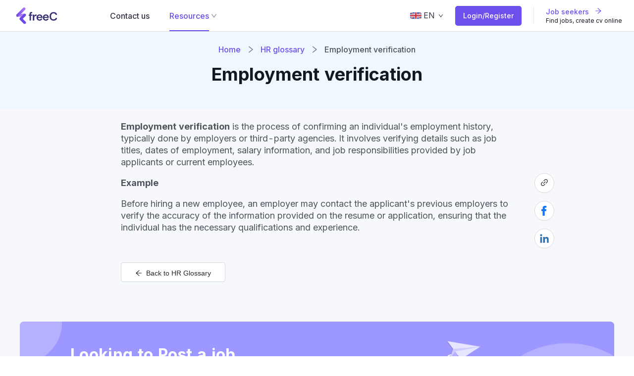

--- FILE ---
content_type: text/html; charset=utf-8
request_url: https://employer.freec.asia/hr-glossary/employment-verification
body_size: 35498
content:
<!DOCTYPE html><html lang="vi"><head><meta charSet="utf-8"/><script src="https://maps.googleapis.com/maps/api/js?key=AIzaSyClWcu4MZwQsusQDc7jN-oQK9czhosuuRY&amp;libraries=places"></script><link rel="apple-touch-icon" href="https://employer.freec.asia/img/apple-touch-icon.png"/><link rel="shortcut icon" type="image/png" sizes="32x32" href="/favicon_32x32.png"/><link rel="shortcut icon" type="image/png" sizes="16x16" href="/favicon_16x16.png"/><link rel="preconnect" href="https://fonts.gstatic.com"/><script>(function(w,d,s,l,i){w[l]=w[l]||[];w[l].push({'gtm.start':
              new Date().getTime(),event:'gtm.js'});var f=d.getElementsByTagName(s)[0],
              j=d.createElement(s),dl=l!='dataLayer'?'&l='+l:'';j.async=true;j.src=
              'https://www.googletagmanager.com/gtm.js?id='+i+dl;f.parentNode.insertBefore(j,f);
              })(window,document,'script','dataLayer','GTM-TH26ZKD');</script><script src="https://maps.googleapis.com/maps/api/js?key=AIzaSyClWcu4MZwQsusQDc7jN-oQK9czhosuuRY&amp;libraries=places"></script><link rel="canonical" href="https://employer.freec.asia/hr-glossary/employment-verification"/><script type="application/ld+json">{"@context":"https://schema.org","@type":"BreadcrumbList","itemListElement":[{"@type":"ListItem","position":1,"name":"Home","item":"https://employer.freec.asia"},{"@type":"ListItem","position":2,"name":"Glossary","item":"https://employer.freec.asia/hr-glossary"},{"@type":"ListItem","position":3,"name":"Employment verification"}]}</script><script type="application/ld+json">{"@context":"https://schema.org","@type":"Organization","url":"https://employer.freec.asia","logo":"https://employer.freec.asia/img/freec-logo-blue.svg"}</script><title>Employment verification</title><meta content="en" http-equiv="content-language"/><meta name="viewport" content="initial-scale=1.0, width=device-width"/><meta name="description"/><meta itemProp="name" content="Employment verification"/><meta itemProp="description"/><meta itemProp="image" content="https://employer.freec.asia/img/thumbnail_hr_glossary.png"/><meta property="og:title" content="Employment verification"/><meta property="og:description"/><meta property="og:image" content="https://employer.freec.asia/img/thumbnail_hr_glossary.png"/><meta property="og:url" content="https://employer.freec.asia/hr-glossary/employment-verification"/><meta property="robots" content="noodp,index,follow"/><meta property="og:type" content="website"/><meta property="fb:app_id" content="319794789916970"/><meta name="twitter:card" content="Employment verification"/><meta name="twitter:site" content="freec.asia"/><meta name="twitter:image" content="https://employer.freec.asia/img/thumbnail_hr_glossary.png"/><meta name="twitter:title" content="Employment verification"/><meta name="twitter:description"/><link rel="alternate" href="https://freec.asia/page-hr-glossary/employment-verification" hrefLang="x-default"/><link rel="alternate" href="https://freec.asia/thuat-ngu-nganh-nhan-su/employment-verification" hrefLang="vi"/><link rel="alternate" href="https://freec.asia/hr-glossary/employment-verification" hrefLang="en"/><link rel="alternate" href="https://freec.asia"/><meta name="next-head-count" content="35"/><link rel="preconnect" href="https://fonts.gstatic.com" crossorigin /><link rel="preload" href="/_next/static/css/ce8a8a53dc34eda0.css" as="style"/><link rel="stylesheet" href="/_next/static/css/ce8a8a53dc34eda0.css" data-n-p=""/><noscript data-n-css=""></noscript><script defer="" nomodule="" src="/_next/static/chunks/polyfills-0d1b80a048d4787e.js"></script><script defer="" src="/_next/static/chunks/9606-ff1b6b0a20622db6.js"></script><script defer="" src="/_next/static/chunks/2533.be4e36d7f481f782.js"></script><script defer="" src="/_next/static/chunks/5466.46452caebfca3cc2.js"></script><script defer="" src="/_next/static/chunks/3240.3d3b5a1d245360f2.js"></script><script src="/_next/static/chunks/webpack-0e56347f89d2f9b8.js" defer=""></script><script src="/_next/static/chunks/framework-f4314702dd884d52.js" defer=""></script><script src="/_next/static/chunks/main-636097be62a7eda3.js" defer=""></script><script src="/_next/static/chunks/pages/_app-c14896b9a3b33ae1.js" defer=""></script><script src="/_next/static/chunks/c0d53ec4-4771f5de0d46ba55.js" defer=""></script><script src="/_next/static/chunks/4c7977fa-fbe0ae8f6aafcec4.js" defer=""></script><script src="/_next/static/chunks/113-60c7643527b1f93f.js" defer=""></script><script src="/_next/static/chunks/7968-6291e46b725dbb2a.js" defer=""></script><script src="/_next/static/chunks/3570-97f3446aa851700c.js" defer=""></script><script src="/_next/static/chunks/1776-2d944f1014b9b937.js" defer=""></script><script src="/_next/static/chunks/5591-f7df84309c92fbee.js" defer=""></script><script src="/_next/static/chunks/5720-6c46b85114f68ab7.js" defer=""></script><script src="/_next/static/chunks/1577-f8e75d8121c557b6.js" defer=""></script><script src="/_next/static/chunks/2708-def9bbaa4ab24a35.js" defer=""></script><script src="/_next/static/chunks/5675-befee81b454efbcd.js" defer=""></script><script src="/_next/static/chunks/1033-6f6b26356a51b1b1.js" defer=""></script><script src="/_next/static/chunks/2502-4a543caeedcf063b.js" defer=""></script><script src="/_next/static/chunks/6524-c20ccba75a6223b5.js" defer=""></script><script src="/_next/static/chunks/2593-342e0c96e0030412.js" defer=""></script><script src="/_next/static/chunks/5210-ba6090826121944d.js" defer=""></script><script src="/_next/static/chunks/7760-7d890c867fce16ad.js" defer=""></script><script src="/_next/static/chunks/638-baed30631240b94b.js" defer=""></script><script src="/_next/static/chunks/6161-ec86de7596412eab.js" defer=""></script><script src="/_next/static/chunks/2418-608ba0a3d6cf1e1b.js" defer=""></script><script src="/_next/static/chunks/6328-4d2d7717c097ff98.js" defer=""></script><script src="/_next/static/chunks/3348-6a3365e9aa3f277c.js" defer=""></script><script src="/_next/static/chunks/7247-c8207c67cb8a10fb.js" defer=""></script><script src="/_next/static/chunks/5699-97e2070b100cc33f.js" defer=""></script><script src="/_next/static/chunks/4984-13b33f0524e08696.js" defer=""></script><script src="/_next/static/chunks/1548-9fa2eeb79bab5f2c.js" defer=""></script><script src="/_next/static/chunks/7111-037781aa9c0a02c3.js" defer=""></script><script src="/_next/static/chunks/1380-23c52d06a2be7db6.js" defer=""></script><script src="/_next/static/chunks/3642-3fe136053da5a5ce.js" defer=""></script><script src="/_next/static/chunks/2203-702d2234b6d5dff7.js" defer=""></script><script src="/_next/static/chunks/9525-a4381ccb94a8753f.js" defer=""></script><script src="/_next/static/chunks/9758-5e92f0007796f140.js" defer=""></script><script src="/_next/static/chunks/1700-4c14ac1bbbdf6de8.js" defer=""></script><script src="/_next/static/chunks/401-5034eadc790c3eb0.js" defer=""></script><script src="/_next/static/chunks/pages/page-hr-glossary/%5Bslug%5D-bb1bdd7ad894203a.js" defer=""></script><script src="/_next/static/AAlwLmXc-IOxWRvn9Bi1b/_buildManifest.js" defer=""></script><script src="/_next/static/AAlwLmXc-IOxWRvn9Bi1b/_ssgManifest.js" defer=""></script><style id="__jsx-590c5dd4820de8f7">[class^="ant-"]::-ms-clear,[class*="ant-"]::-ms-clear,[class^="ant-"] input::-ms-clear,[class*="ant-"] input::-ms-clear,[class^="ant-"] input::-ms-reveal,[class*="ant-"] input::-ms-reveal{display:none}[class^="ant-"],[class*="ant-"],[class^="ant-"] *,[class*="ant-"] *,[class^="ant-"] *::before,[class*="ant-"] *::before,[class^="ant-"] *::after,[class*="ant-"] *::after{-webkit-box-sizing:border-box;-moz-box-sizing:border-box;box-sizing:border-box}body [tabindex="-1"]:focus{outline:none}.ant-tag-blue{color:var(--primary);background:#e6f7ff;margin:0 8px 0 0;padding:0 7px;-webkit-border-radius:2px;-moz-border-radius:2px;border-radius:2px;white-space:nowrap}.ant-tag-red{color:#ff4d4f;background:#fff1f0;margin:0 8px 0 0;padding:0 7px;-webkit-border-radius:2px;-moz-border-radius:2px;border-radius:2px;white-space:nowrap}[class^="ant-"]::-ms-clear,[class*="ant-"]::-ms-clear,[class^="ant-"] input::-ms-clear,[class*="ant-"] input::-ms-clear,[class^="ant-"] input::-ms-reveal,[class*="ant-"] input::-ms-reveal{display:none}[class^="ant-"],[class*="ant-"],[class^="ant-"] *,[class*="ant-"] *,[class^="ant-"] *::before,[class*="ant-"] *::before,[class^="ant-"] *::after,[class*="ant-"] *::after{-webkit-box-sizing:border-box;-moz-box-sizing:border-box;box-sizing:border-box}html,body{width:100%;height:100%}input::-ms-clear,input::-ms-reveal{display:none}*,*::before,*::after{-webkit-box-sizing:border-box;-moz-box-sizing:border-box;box-sizing:border-box}html{font-family:sans-serif;line-height:1.15;-webkit-text-size-adjust:100%;-ms-text-size-adjust:100%;-ms-overflow-style:scrollbar;-webkit-tap-highlight-color:rgba(0,0,0,0)}@-ms-viewport{width:device-width}body{margin:0;color:rgba(0,0,0,.85);font-size:14px;font-family:-apple-system,BlinkMacSystemFont,"Segoe UI",Roboto,"Helvetica Neue",Arial,"Noto Sans",sans-serif,"Apple Color Emoji","Segoe UI Emoji","Segoe UI Symbol","Noto Color Emoji";font-variant:tabular-nums;line-height:1.5715;background-color:#fff;-webkit-font-feature-settings:"tnum";-moz-font-feature-settings:"tnum";font-feature-settings:"tnum"}body [tabindex="-1"]:focus{outline:none}hr{-webkit-box-sizing:content-box;-moz-box-sizing:content-box;box-sizing:content-box;height:0;overflow:visible}h1,h2,h3,h4,h5,h6{margin-top:0;margin-bottom:.5em;color:rgba(0,0,0,.85);font-weight:500}p{margin-top:0;margin-bottom:1em}abbr[title],abbr[data-original-title]{text-decoration:underline;-webkit-text-decoration:underline dotted;-moz-text-decoration:underline dotted;text-decoration:underline dotted;border-bottom:0;cursor:help}address{margin-bottom:1em;font-style:normal;line-height:inherit}input[type="text"],input[type="password"],input[type="number"],textarea{-webkit-appearance:none}ol,ul,dl{margin-top:0;margin-bottom:1em}ol ol,ul ul,ol ul,ul ol{margin-bottom:0}dt{font-weight:500}dd{margin-bottom:.5em;margin-left:0}blockquote{margin:0 0 1em}dfn{font-style:italic}b,strong{font-weight:bolder}small{font-size:80%}sub,sup{position:relative;font-size:75%;line-height:0;vertical-align:baseline}sub{bottom:-.25em}sup{top:-.5em}a{color:var(--primary);text-decoration:none;background-color:transparent;outline:none;cursor:pointer;-webkit-transition:color.3s;-moz-transition:color.3s;-o-transition:color.3s;transition:color.3s;-webkit-text-decoration-skip:objects}a:hover{color:#5a3cda}a:active{color:#4527c4}a:active,a:hover{text-decoration:none;outline:0}a:focus{text-decoration:none;outline:0}a[disabled]{color:rgba(0,0,0,.25);cursor:not-allowed;pointer-events:none}pre,code,kbd,samp{font-size:1em;font-family:"SFMono-Regular",Consolas,"Liberation Mono",Menlo,Courier,monospace}pre{margin-top:0;margin-bottom:1em;overflow:auto}figure{margin:0 0 1em}img{vertical-align:middle;border-style:none}svg:not(:root){overflow:hidden}a,area,button,[role="button"],input:not([type="range"]),label,select,summary,textarea{-ms-touch-action:-ms-manipulation;-ms-touch-action:manipulation;touch-action:manipulation}table{border-collapse:collapse}caption{padding-top:.75em;padding-bottom:.3em;color:rgba(0,0,0,.45);text-align:left;caption-side:bottom}th{text-align:inherit}input,button,select,optgroup,textarea{margin:0;color:inherit;font-size:inherit;font-family:inherit;line-height:inherit}button,input{overflow:visible}button,select{text-transform:none}button,html [type="button"],[type="reset"],[type="submit"]{-webkit-appearance:button}button::-moz-focus-inner,[type="button"]::-moz-focus-inner,[type="reset"]::-moz-focus-inner,[type="submit"]::-moz-focus-inner{padding:0;border-style:none}input[type="radio"],input[type="checkbox"]{-webkit-box-sizing:border-box;-moz-box-sizing:border-box;box-sizing:border-box;padding:0}input[type="date"],input[type="time"],input[type="datetime-local"],input[type="month"]{-webkit-appearance:listbox}textarea{overflow:auto;resize:vertical}fieldset{min-width:0;margin:0;padding:0;border:0}legend{display:block;width:100%;max-width:100%;margin-bottom:.5em;padding:0;color:inherit;font-size:1.5em;line-height:inherit;white-space:normal}progress{vertical-align:baseline}[type="number"]::-webkit-inner-spin-button,[type="number"]::-webkit-outer-spin-button{height:auto}[type="search"]{outline-offset:-2px;-webkit-appearance:none}[type="search"]::-webkit-search-cancel-button,[type="search"]::-webkit-search-decoration{-webkit-appearance:none}::-webkit-file-upload-button{font:inherit;-webkit-appearance:button}output{display:inline-block}summary{display:list-item}template{display:none}body [hidden]{display:none}mark{padding:.2em;background-color:#feffe6}::-moz-selection{color:#fff;background:var(--primary)}::selection{color:#fff;background:var(--primary)}.clearfix::before{display:table;content:""}.clearfix::after{display:table;clear:both;content:""}.anticon{display:inline-block;color:inherit;font-style:normal;line-height:0;text-align:center;text-transform:none;vertical-align:-.125em;text-rendering:optimizeLegibility;-webkit-font-smoothing:antialiased;-moz-osx-font-smoothing:grayscale}.anticon>*{line-height:1}.anticon svg{display:inline-block}.anticon::before{display:none}.anticon .anticon-icon{display:block}.anticon[tabindex]{cursor:pointer}.anticon-spin::before{display:inline-block;-webkit-animation:loadingCircle 1s infinite linear;-moz-animation:loadingCircle 1s infinite linear;-o-animation:loadingCircle 1s infinite linear;animation:loadingCircle 1s infinite linear}.anticon-spin{display:inline-block;-webkit-animation:loadingCircle 1s infinite linear;-moz-animation:loadingCircle 1s infinite linear;-o-animation:loadingCircle 1s infinite linear;animation:loadingCircle 1s infinite linear}.fade-enter,.fade-appear{-webkit-animation-duration:.2s;-moz-animation-duration:.2s;-o-animation-duration:.2s;animation-duration:.2s;-webkit-animation-fill-mode:both;-moz-animation-fill-mode:both;-o-animation-fill-mode:both;animation-fill-mode:both;-webkit-animation-play-state:paused;-moz-animation-play-state:paused;-o-animation-play-state:paused;animation-play-state:paused}.fade-leave{-webkit-animation-duration:.2s;-moz-animation-duration:.2s;-o-animation-duration:.2s;animation-duration:.2s;-webkit-animation-fill-mode:both;-moz-animation-fill-mode:both;-o-animation-fill-mode:both;animation-fill-mode:both;-webkit-animation-play-state:paused;-moz-animation-play-state:paused;-o-animation-play-state:paused;animation-play-state:paused}.fade-enter.fade-enter-active,.fade-appear.fade-appear-active{-webkit-animation-name:antFadeIn;-moz-animation-name:antFadeIn;-o-animation-name:antFadeIn;animation-name:antFadeIn;-webkit-animation-play-state:running;-moz-animation-play-state:running;-o-animation-play-state:running;animation-play-state:running}.fade-leave.fade-leave-active{-webkit-animation-name:antFadeOut;-moz-animation-name:antFadeOut;-o-animation-name:antFadeOut;animation-name:antFadeOut;-webkit-animation-play-state:running;-moz-animation-play-state:running;-o-animation-play-state:running;animation-play-state:running;pointer-events:none}.fade-enter,.fade-appear{opacity:0;-webkit-animation-timing-function:linear;-moz-animation-timing-function:linear;-o-animation-timing-function:linear;animation-timing-function:linear}.fade-leave{-webkit-animation-timing-function:linear;-moz-animation-timing-function:linear;-o-animation-timing-function:linear;animation-timing-function:linear}@-webkit-keyframes antFadeIn{0%{opacity:0}100%{opacity:1}}@-moz-keyframes antFadeIn{0%{opacity:0}100%{opacity:1}}@-o-keyframes antFadeIn{0%{opacity:0}100%{opacity:1}}@keyframes antFadeIn{0%{opacity:0}100%{opacity:1}}@-webkit-keyframes antFadeOut{0%{opacity:1}100%{opacity:0}}@-moz-keyframes antFadeOut{0%{opacity:1}100%{opacity:0}}@-o-keyframes antFadeOut{0%{opacity:1}100%{opacity:0}}@keyframes antFadeOut{0%{opacity:1}100%{opacity:0}}.move-up-enter,.move-up-appear{-webkit-animation-duration:.2s;-moz-animation-duration:.2s;-o-animation-duration:.2s;animation-duration:.2s;-webkit-animation-fill-mode:both;-moz-animation-fill-mode:both;-o-animation-fill-mode:both;animation-fill-mode:both;-webkit-animation-play-state:paused;-moz-animation-play-state:paused;-o-animation-play-state:paused;animation-play-state:paused}.move-up-leave{-webkit-animation-duration:.2s;-moz-animation-duration:.2s;-o-animation-duration:.2s;animation-duration:.2s;-webkit-animation-fill-mode:both;-moz-animation-fill-mode:both;-o-animation-fill-mode:both;animation-fill-mode:both;-webkit-animation-play-state:paused;-moz-animation-play-state:paused;-o-animation-play-state:paused;animation-play-state:paused}.move-up-enter.move-up-enter-active,.move-up-appear.move-up-appear-active{-webkit-animation-name:antMoveUpIn;-moz-animation-name:antMoveUpIn;-o-animation-name:antMoveUpIn;animation-name:antMoveUpIn;-webkit-animation-play-state:running;-moz-animation-play-state:running;-o-animation-play-state:running;animation-play-state:running}.move-up-leave.move-up-leave-active{-webkit-animation-name:antMoveUpOut;-moz-animation-name:antMoveUpOut;-o-animation-name:antMoveUpOut;animation-name:antMoveUpOut;-webkit-animation-play-state:running;-moz-animation-play-state:running;-o-animation-play-state:running;animation-play-state:running;pointer-events:none}.move-up-enter,.move-up-appear{opacity:0;-webkit-animation-timing-function:cubic-bezier(.08,.82,.17,1);-moz-animation-timing-function:cubic-bezier(.08,.82,.17,1);-o-animation-timing-function:cubic-bezier(.08,.82,.17,1);animation-timing-function:cubic-bezier(.08,.82,.17,1)}.move-up-leave{-webkit-animation-timing-function:cubic-bezier(.6,.04,.98,.34);-moz-animation-timing-function:cubic-bezier(.6,.04,.98,.34);-o-animation-timing-function:cubic-bezier(.6,.04,.98,.34);animation-timing-function:cubic-bezier(.6,.04,.98,.34)}.move-down-enter,.move-down-appear{-webkit-animation-duration:.2s;-moz-animation-duration:.2s;-o-animation-duration:.2s;animation-duration:.2s;-webkit-animation-fill-mode:both;-moz-animation-fill-mode:both;-o-animation-fill-mode:both;animation-fill-mode:both;-webkit-animation-play-state:paused;-moz-animation-play-state:paused;-o-animation-play-state:paused;animation-play-state:paused}.move-down-leave{-webkit-animation-duration:.2s;-moz-animation-duration:.2s;-o-animation-duration:.2s;animation-duration:.2s;-webkit-animation-fill-mode:both;-moz-animation-fill-mode:both;-o-animation-fill-mode:both;animation-fill-mode:both;-webkit-animation-play-state:paused;-moz-animation-play-state:paused;-o-animation-play-state:paused;animation-play-state:paused}.move-down-enter.move-down-enter-active,.move-down-appear.move-down-appear-active{-webkit-animation-name:antMoveDownIn;-moz-animation-name:antMoveDownIn;-o-animation-name:antMoveDownIn;animation-name:antMoveDownIn;-webkit-animation-play-state:running;-moz-animation-play-state:running;-o-animation-play-state:running;animation-play-state:running}.move-down-leave.move-down-leave-active{-webkit-animation-name:antMoveDownOut;-moz-animation-name:antMoveDownOut;-o-animation-name:antMoveDownOut;animation-name:antMoveDownOut;-webkit-animation-play-state:running;-moz-animation-play-state:running;-o-animation-play-state:running;animation-play-state:running;pointer-events:none}.move-down-enter,.move-down-appear{opacity:0;-webkit-animation-timing-function:cubic-bezier(.08,.82,.17,1);-moz-animation-timing-function:cubic-bezier(.08,.82,.17,1);-o-animation-timing-function:cubic-bezier(.08,.82,.17,1);animation-timing-function:cubic-bezier(.08,.82,.17,1)}.move-down-leave{-webkit-animation-timing-function:cubic-bezier(.6,.04,.98,.34);-moz-animation-timing-function:cubic-bezier(.6,.04,.98,.34);-o-animation-timing-function:cubic-bezier(.6,.04,.98,.34);animation-timing-function:cubic-bezier(.6,.04,.98,.34)}.move-left-enter,.move-left-appear{-webkit-animation-duration:.2s;-moz-animation-duration:.2s;-o-animation-duration:.2s;animation-duration:.2s;-webkit-animation-fill-mode:both;-moz-animation-fill-mode:both;-o-animation-fill-mode:both;animation-fill-mode:both;-webkit-animation-play-state:paused;-moz-animation-play-state:paused;-o-animation-play-state:paused;animation-play-state:paused}.move-left-leave{-webkit-animation-duration:.2s;-moz-animation-duration:.2s;-o-animation-duration:.2s;animation-duration:.2s;-webkit-animation-fill-mode:both;-moz-animation-fill-mode:both;-o-animation-fill-mode:both;animation-fill-mode:both;-webkit-animation-play-state:paused;-moz-animation-play-state:paused;-o-animation-play-state:paused;animation-play-state:paused}.move-left-enter.move-left-enter-active,.move-left-appear.move-left-appear-active{-webkit-animation-name:antMoveLeftIn;-moz-animation-name:antMoveLeftIn;-o-animation-name:antMoveLeftIn;animation-name:antMoveLeftIn;-webkit-animation-play-state:running;-moz-animation-play-state:running;-o-animation-play-state:running;animation-play-state:running}.move-left-leave.move-left-leave-active{-webkit-animation-name:antMoveLeftOut;-moz-animation-name:antMoveLeftOut;-o-animation-name:antMoveLeftOut;animation-name:antMoveLeftOut;-webkit-animation-play-state:running;-moz-animation-play-state:running;-o-animation-play-state:running;animation-play-state:running;pointer-events:none}.move-left-enter,.move-left-appear{opacity:0;-webkit-animation-timing-function:cubic-bezier(.08,.82,.17,1);-moz-animation-timing-function:cubic-bezier(.08,.82,.17,1);-o-animation-timing-function:cubic-bezier(.08,.82,.17,1);animation-timing-function:cubic-bezier(.08,.82,.17,1)}.move-left-leave{-webkit-animation-timing-function:cubic-bezier(.6,.04,.98,.34);-moz-animation-timing-function:cubic-bezier(.6,.04,.98,.34);-o-animation-timing-function:cubic-bezier(.6,.04,.98,.34);animation-timing-function:cubic-bezier(.6,.04,.98,.34)}.move-right-enter,.move-right-appear{-webkit-animation-duration:.2s;-moz-animation-duration:.2s;-o-animation-duration:.2s;animation-duration:.2s;-webkit-animation-fill-mode:both;-moz-animation-fill-mode:both;-o-animation-fill-mode:both;animation-fill-mode:both;-webkit-animation-play-state:paused;-moz-animation-play-state:paused;-o-animation-play-state:paused;animation-play-state:paused}.move-right-leave{-webkit-animation-duration:.2s;-moz-animation-duration:.2s;-o-animation-duration:.2s;animation-duration:.2s;-webkit-animation-fill-mode:both;-moz-animation-fill-mode:both;-o-animation-fill-mode:both;animation-fill-mode:both;-webkit-animation-play-state:paused;-moz-animation-play-state:paused;-o-animation-play-state:paused;animation-play-state:paused}.move-right-enter.move-right-enter-active,.move-right-appear.move-right-appear-active{-webkit-animation-name:antMoveRightIn;-moz-animation-name:antMoveRightIn;-o-animation-name:antMoveRightIn;animation-name:antMoveRightIn;-webkit-animation-play-state:running;-moz-animation-play-state:running;-o-animation-play-state:running;animation-play-state:running}.move-right-leave.move-right-leave-active{-webkit-animation-name:antMoveRightOut;-moz-animation-name:antMoveRightOut;-o-animation-name:antMoveRightOut;animation-name:antMoveRightOut;-webkit-animation-play-state:running;-moz-animation-play-state:running;-o-animation-play-state:running;animation-play-state:running;pointer-events:none}.move-right-enter,.move-right-appear{opacity:0;-webkit-animation-timing-function:cubic-bezier(.08,.82,.17,1);-moz-animation-timing-function:cubic-bezier(.08,.82,.17,1);-o-animation-timing-function:cubic-bezier(.08,.82,.17,1);animation-timing-function:cubic-bezier(.08,.82,.17,1)}.move-right-leave{-webkit-animation-timing-function:cubic-bezier(.6,.04,.98,.34);-moz-animation-timing-function:cubic-bezier(.6,.04,.98,.34);-o-animation-timing-function:cubic-bezier(.6,.04,.98,.34);animation-timing-function:cubic-bezier(.6,.04,.98,.34)}@-webkit-keyframes antMoveDownIn{0%{-webkit-transform:translateY(100%);transform:translateY(100%);-webkit-transform-origin:0 0;transform-origin:0 0;opacity:0}100%{-webkit-transform:translateY(0%);transform:translateY(0%);-webkit-transform-origin:0 0;transform-origin:0 0;opacity:1}}@-moz-keyframes antMoveDownIn{0%{-moz-transform:translateY(100%);transform:translateY(100%);-moz-transform-origin:0 0;transform-origin:0 0;opacity:0}100%{-moz-transform:translateY(0%);transform:translateY(0%);-moz-transform-origin:0 0;transform-origin:0 0;opacity:1}}@-o-keyframes antMoveDownIn{0%{-o-transform:translateY(100%);transform:translateY(100%);-o-transform-origin:0 0;transform-origin:0 0;opacity:0}100%{-o-transform:translateY(0%);transform:translateY(0%);-o-transform-origin:0 0;transform-origin:0 0;opacity:1}}@keyframes antMoveDownIn{0%{-webkit-transform:translateY(100%);-moz-transform:translateY(100%);-o-transform:translateY(100%);transform:translateY(100%);-webkit-transform-origin:0 0;-moz-transform-origin:0 0;-o-transform-origin:0 0;transform-origin:0 0;opacity:0}100%{-webkit-transform:translateY(0%);-moz-transform:translateY(0%);-o-transform:translateY(0%);transform:translateY(0%);-webkit-transform-origin:0 0;-moz-transform-origin:0 0;-o-transform-origin:0 0;transform-origin:0 0;opacity:1}}@-webkit-keyframes antMoveDownOut{0%{-webkit-transform:translateY(0%);transform:translateY(0%);-webkit-transform-origin:0 0;transform-origin:0 0;opacity:1}100%{-webkit-transform:translateY(100%);transform:translateY(100%);-webkit-transform-origin:0 0;transform-origin:0 0;opacity:0}}@-moz-keyframes antMoveDownOut{0%{-moz-transform:translateY(0%);transform:translateY(0%);-moz-transform-origin:0 0;transform-origin:0 0;opacity:1}100%{-moz-transform:translateY(100%);transform:translateY(100%);-moz-transform-origin:0 0;transform-origin:0 0;opacity:0}}@-o-keyframes antMoveDownOut{0%{-o-transform:translateY(0%);transform:translateY(0%);-o-transform-origin:0 0;transform-origin:0 0;opacity:1}100%{-o-transform:translateY(100%);transform:translateY(100%);-o-transform-origin:0 0;transform-origin:0 0;opacity:0}}@keyframes antMoveDownOut{0%{-webkit-transform:translateY(0%);-moz-transform:translateY(0%);-o-transform:translateY(0%);transform:translateY(0%);-webkit-transform-origin:0 0;-moz-transform-origin:0 0;-o-transform-origin:0 0;transform-origin:0 0;opacity:1}100%{-webkit-transform:translateY(100%);-moz-transform:translateY(100%);-o-transform:translateY(100%);transform:translateY(100%);-webkit-transform-origin:0 0;-moz-transform-origin:0 0;-o-transform-origin:0 0;transform-origin:0 0;opacity:0}}@-webkit-keyframes antMoveLeftIn{0%{-webkit-transform:translateX(-100%);transform:translateX(-100%);-webkit-transform-origin:0 0;transform-origin:0 0;opacity:0}100%{-webkit-transform:translateX(0%);transform:translateX(0%);-webkit-transform-origin:0 0;transform-origin:0 0;opacity:1}}@-moz-keyframes antMoveLeftIn{0%{-moz-transform:translateX(-100%);transform:translateX(-100%);-moz-transform-origin:0 0;transform-origin:0 0;opacity:0}100%{-moz-transform:translateX(0%);transform:translateX(0%);-moz-transform-origin:0 0;transform-origin:0 0;opacity:1}}@-o-keyframes antMoveLeftIn{0%{-o-transform:translateX(-100%);transform:translateX(-100%);-o-transform-origin:0 0;transform-origin:0 0;opacity:0}100%{-o-transform:translateX(0%);transform:translateX(0%);-o-transform-origin:0 0;transform-origin:0 0;opacity:1}}@keyframes antMoveLeftIn{0%{-webkit-transform:translateX(-100%);-moz-transform:translateX(-100%);-o-transform:translateX(-100%);transform:translateX(-100%);-webkit-transform-origin:0 0;-moz-transform-origin:0 0;-o-transform-origin:0 0;transform-origin:0 0;opacity:0}100%{-webkit-transform:translateX(0%);-moz-transform:translateX(0%);-o-transform:translateX(0%);transform:translateX(0%);-webkit-transform-origin:0 0;-moz-transform-origin:0 0;-o-transform-origin:0 0;transform-origin:0 0;opacity:1}}@-webkit-keyframes antMoveLeftOut{0%{-webkit-transform:translateX(0%);transform:translateX(0%);-webkit-transform-origin:0 0;transform-origin:0 0;opacity:1}100%{-webkit-transform:translateX(-100%);transform:translateX(-100%);-webkit-transform-origin:0 0;transform-origin:0 0;opacity:0}}@-moz-keyframes antMoveLeftOut{0%{-moz-transform:translateX(0%);transform:translateX(0%);-moz-transform-origin:0 0;transform-origin:0 0;opacity:1}100%{-moz-transform:translateX(-100%);transform:translateX(-100%);-moz-transform-origin:0 0;transform-origin:0 0;opacity:0}}@-o-keyframes antMoveLeftOut{0%{-o-transform:translateX(0%);transform:translateX(0%);-o-transform-origin:0 0;transform-origin:0 0;opacity:1}100%{-o-transform:translateX(-100%);transform:translateX(-100%);-o-transform-origin:0 0;transform-origin:0 0;opacity:0}}@keyframes antMoveLeftOut{0%{-webkit-transform:translateX(0%);-moz-transform:translateX(0%);-o-transform:translateX(0%);transform:translateX(0%);-webkit-transform-origin:0 0;-moz-transform-origin:0 0;-o-transform-origin:0 0;transform-origin:0 0;opacity:1}100%{-webkit-transform:translateX(-100%);-moz-transform:translateX(-100%);-o-transform:translateX(-100%);transform:translateX(-100%);-webkit-transform-origin:0 0;-moz-transform-origin:0 0;-o-transform-origin:0 0;transform-origin:0 0;opacity:0}}@-webkit-keyframes antMoveRightIn{0%{-webkit-transform:translateX(100%);transform:translateX(100%);-webkit-transform-origin:0 0;transform-origin:0 0;opacity:0}100%{-webkit-transform:translateX(0%);transform:translateX(0%);-webkit-transform-origin:0 0;transform-origin:0 0;opacity:1}}@-moz-keyframes antMoveRightIn{0%{-moz-transform:translateX(100%);transform:translateX(100%);-moz-transform-origin:0 0;transform-origin:0 0;opacity:0}100%{-moz-transform:translateX(0%);transform:translateX(0%);-moz-transform-origin:0 0;transform-origin:0 0;opacity:1}}@-o-keyframes antMoveRightIn{0%{-o-transform:translateX(100%);transform:translateX(100%);-o-transform-origin:0 0;transform-origin:0 0;opacity:0}100%{-o-transform:translateX(0%);transform:translateX(0%);-o-transform-origin:0 0;transform-origin:0 0;opacity:1}}@keyframes antMoveRightIn{0%{-webkit-transform:translateX(100%);-moz-transform:translateX(100%);-o-transform:translateX(100%);transform:translateX(100%);-webkit-transform-origin:0 0;-moz-transform-origin:0 0;-o-transform-origin:0 0;transform-origin:0 0;opacity:0}100%{-webkit-transform:translateX(0%);-moz-transform:translateX(0%);-o-transform:translateX(0%);transform:translateX(0%);-webkit-transform-origin:0 0;-moz-transform-origin:0 0;-o-transform-origin:0 0;transform-origin:0 0;opacity:1}}@-webkit-keyframes antMoveRightOut{0%{-webkit-transform:translateX(0%);transform:translateX(0%);-webkit-transform-origin:0 0;transform-origin:0 0;opacity:1}100%{-webkit-transform:translateX(100%);transform:translateX(100%);-webkit-transform-origin:0 0;transform-origin:0 0;opacity:0}}@-moz-keyframes antMoveRightOut{0%{-moz-transform:translateX(0%);transform:translateX(0%);-moz-transform-origin:0 0;transform-origin:0 0;opacity:1}100%{-moz-transform:translateX(100%);transform:translateX(100%);-moz-transform-origin:0 0;transform-origin:0 0;opacity:0}}@-o-keyframes antMoveRightOut{0%{-o-transform:translateX(0%);transform:translateX(0%);-o-transform-origin:0 0;transform-origin:0 0;opacity:1}100%{-o-transform:translateX(100%);transform:translateX(100%);-o-transform-origin:0 0;transform-origin:0 0;opacity:0}}@keyframes antMoveRightOut{0%{-webkit-transform:translateX(0%);-moz-transform:translateX(0%);-o-transform:translateX(0%);transform:translateX(0%);-webkit-transform-origin:0 0;-moz-transform-origin:0 0;-o-transform-origin:0 0;transform-origin:0 0;opacity:1}100%{-webkit-transform:translateX(100%);-moz-transform:translateX(100%);-o-transform:translateX(100%);transform:translateX(100%);-webkit-transform-origin:0 0;-moz-transform-origin:0 0;-o-transform-origin:0 0;transform-origin:0 0;opacity:0}}@-webkit-keyframes antMoveUpIn{0%{-webkit-transform:translateY(-100%);transform:translateY(-100%);-webkit-transform-origin:0 0;transform-origin:0 0;opacity:0}100%{-webkit-transform:translateY(0%);transform:translateY(0%);-webkit-transform-origin:0 0;transform-origin:0 0;opacity:1}}@-moz-keyframes antMoveUpIn{0%{-moz-transform:translateY(-100%);transform:translateY(-100%);-moz-transform-origin:0 0;transform-origin:0 0;opacity:0}100%{-moz-transform:translateY(0%);transform:translateY(0%);-moz-transform-origin:0 0;transform-origin:0 0;opacity:1}}@-o-keyframes antMoveUpIn{0%{-o-transform:translateY(-100%);transform:translateY(-100%);-o-transform-origin:0 0;transform-origin:0 0;opacity:0}100%{-o-transform:translateY(0%);transform:translateY(0%);-o-transform-origin:0 0;transform-origin:0 0;opacity:1}}@keyframes antMoveUpIn{0%{-webkit-transform:translateY(-100%);-moz-transform:translateY(-100%);-o-transform:translateY(-100%);transform:translateY(-100%);-webkit-transform-origin:0 0;-moz-transform-origin:0 0;-o-transform-origin:0 0;transform-origin:0 0;opacity:0}100%{-webkit-transform:translateY(0%);-moz-transform:translateY(0%);-o-transform:translateY(0%);transform:translateY(0%);-webkit-transform-origin:0 0;-moz-transform-origin:0 0;-o-transform-origin:0 0;transform-origin:0 0;opacity:1}}@-webkit-keyframes antMoveUpOut{0%{-webkit-transform:translateY(0%);transform:translateY(0%);-webkit-transform-origin:0 0;transform-origin:0 0;opacity:1}100%{-webkit-transform:translateY(-100%);transform:translateY(-100%);-webkit-transform-origin:0 0;transform-origin:0 0;opacity:0}}@-moz-keyframes antMoveUpOut{0%{-moz-transform:translateY(0%);transform:translateY(0%);-moz-transform-origin:0 0;transform-origin:0 0;opacity:1}100%{-moz-transform:translateY(-100%);transform:translateY(-100%);-moz-transform-origin:0 0;transform-origin:0 0;opacity:0}}@-o-keyframes antMoveUpOut{0%{-o-transform:translateY(0%);transform:translateY(0%);-o-transform-origin:0 0;transform-origin:0 0;opacity:1}100%{-o-transform:translateY(-100%);transform:translateY(-100%);-o-transform-origin:0 0;transform-origin:0 0;opacity:0}}@keyframes antMoveUpOut{0%{-webkit-transform:translateY(0%);-moz-transform:translateY(0%);-o-transform:translateY(0%);transform:translateY(0%);-webkit-transform-origin:0 0;-moz-transform-origin:0 0;-o-transform-origin:0 0;transform-origin:0 0;opacity:1}100%{-webkit-transform:translateY(-100%);-moz-transform:translateY(-100%);-o-transform:translateY(-100%);transform:translateY(-100%);-webkit-transform-origin:0 0;-moz-transform-origin:0 0;-o-transform-origin:0 0;transform-origin:0 0;opacity:0}}@-webkit-keyframes loadingCircle{100%{-webkit-transform:rotate(360deg);transform:rotate(360deg)}}@-moz-keyframes loadingCircle{100%{-moz-transform:rotate(360deg);transform:rotate(360deg)}}@-o-keyframes loadingCircle{100%{-o-transform:rotate(360deg);transform:rotate(360deg)}}@keyframes loadingCircle{100%{-webkit-transform:rotate(360deg);-moz-transform:rotate(360deg);-o-transform:rotate(360deg);transform:rotate(360deg)}}[ant-click-animating="true"],[ant-click-animating-without-extra-node="true"]{position:relative}html{--antd-wave-shadow-color:var(--primary);--scroll-bar:0}[ant-click-animating-without-extra-node="true"]::after,.ant-click-animating-node{position:absolute;top:0;right:0;bottom:0;left:0;display:block;-webkit-border-radius:inherit;-moz-border-radius:inherit;border-radius:inherit;-webkit-box-shadow:0 0 0 0 var(--primary)box-shadow:0 0 0 0 var(--antd-wave-shadow-color);-moz-box-shadow:0 0 0 0 var(--primary)box-shadow:0 0 0 0 var(--antd-wave-shadow-color);box-shadow:0 0 0 0 var(--primary)box-shadow:0 0 0 0 var(--antd-wave-shadow-color);opacity:.2;-webkit-animation:fadeEffect 2s cubic-bezier(.08,.82,.17,1),waveEffect.4s cubic-bezier(.08,.82,.17,1);-moz-animation:fadeEffect 2s cubic-bezier(.08,.82,.17,1),waveEffect.4s cubic-bezier(.08,.82,.17,1);-o-animation:fadeEffect 2s cubic-bezier(.08,.82,.17,1),waveEffect.4s cubic-bezier(.08,.82,.17,1);animation:fadeEffect 2s cubic-bezier(.08,.82,.17,1),waveEffect.4s cubic-bezier(.08,.82,.17,1);-webkit-animation-fill-mode:forwards;-moz-animation-fill-mode:forwards;-o-animation-fill-mode:forwards;animation-fill-mode:forwards;content:"";pointer-events:none}@-webkit-keyframes waveEffect{100%{-webkit-box-shadow:0 0 0 var(--primary)box-shadow:0 0 0 6px var(--antd-wave-shadow-color);box-shadow:0 0 0 var(--primary)box-shadow:0 0 0 6px var(--antd-wave-shadow-color)}}@-moz-keyframes waveEffect{100%{-moz-box-shadow:0 0 0 var(--primary)box-shadow:0 0 0 6px var(--antd-wave-shadow-color);box-shadow:0 0 0 var(--primary)box-shadow:0 0 0 6px var(--antd-wave-shadow-color)}}@-o-keyframes waveEffect{100%{box-shadow:0 0 0 var(--primary)box-shadow:0 0 0 6px var(--antd-wave-shadow-color)}}@keyframes waveEffect{100%{-webkit-box-shadow:0 0 0 var(--primary)box-shadow:0 0 0 6px var(--antd-wave-shadow-color);-moz-box-shadow:0 0 0 var(--primary)box-shadow:0 0 0 6px var(--antd-wave-shadow-color);box-shadow:0 0 0 var(--primary)box-shadow:0 0 0 6px var(--antd-wave-shadow-color)}}@-webkit-keyframes fadeEffect{100%{opacity:0}}@-moz-keyframes fadeEffect{100%{opacity:0}}@-o-keyframes fadeEffect{100%{opacity:0}}@keyframes fadeEffect{100%{opacity:0}}.slide-up-enter,.slide-up-appear{-webkit-animation-duration:.2s;-moz-animation-duration:.2s;-o-animation-duration:.2s;animation-duration:.2s;-webkit-animation-fill-mode:both;-moz-animation-fill-mode:both;-o-animation-fill-mode:both;animation-fill-mode:both;-webkit-animation-play-state:paused;-moz-animation-play-state:paused;-o-animation-play-state:paused;animation-play-state:paused}.slide-up-leave{-webkit-animation-duration:.2s;-moz-animation-duration:.2s;-o-animation-duration:.2s;animation-duration:.2s;-webkit-animation-fill-mode:both;-moz-animation-fill-mode:both;-o-animation-fill-mode:both;animation-fill-mode:both;-webkit-animation-play-state:paused;-moz-animation-play-state:paused;-o-animation-play-state:paused;animation-play-state:paused}.slide-up-enter.slide-up-enter-active,.slide-up-appear.slide-up-appear-active{-webkit-animation-name:antSlideUpIn;-moz-animation-name:antSlideUpIn;-o-animation-name:antSlideUpIn;animation-name:antSlideUpIn;-webkit-animation-play-state:running;-moz-animation-play-state:running;-o-animation-play-state:running;animation-play-state:running}.slide-up-leave.slide-up-leave-active{-webkit-animation-name:antSlideUpOut;-moz-animation-name:antSlideUpOut;-o-animation-name:antSlideUpOut;animation-name:antSlideUpOut;-webkit-animation-play-state:running;-moz-animation-play-state:running;-o-animation-play-state:running;animation-play-state:running;pointer-events:none}.slide-up-enter,.slide-up-appear{opacity:0;-webkit-animation-timing-function:cubic-bezier(.23,1,.32,1);-moz-animation-timing-function:cubic-bezier(.23,1,.32,1);-o-animation-timing-function:cubic-bezier(.23,1,.32,1);animation-timing-function:cubic-bezier(.23,1,.32,1)}.slide-up-leave{-webkit-animation-timing-function:cubic-bezier(.755,.05,.855,.06);-moz-animation-timing-function:cubic-bezier(.755,.05,.855,.06);-o-animation-timing-function:cubic-bezier(.755,.05,.855,.06);animation-timing-function:cubic-bezier(.755,.05,.855,.06)}.slide-down-enter,.slide-down-appear{-webkit-animation-duration:.2s;-moz-animation-duration:.2s;-o-animation-duration:.2s;animation-duration:.2s;-webkit-animation-fill-mode:both;-moz-animation-fill-mode:both;-o-animation-fill-mode:both;animation-fill-mode:both;-webkit-animation-play-state:paused;-moz-animation-play-state:paused;-o-animation-play-state:paused;animation-play-state:paused}.slide-down-leave{-webkit-animation-duration:.2s;-moz-animation-duration:.2s;-o-animation-duration:.2s;animation-duration:.2s;-webkit-animation-fill-mode:both;-moz-animation-fill-mode:both;-o-animation-fill-mode:both;animation-fill-mode:both;-webkit-animation-play-state:paused;-moz-animation-play-state:paused;-o-animation-play-state:paused;animation-play-state:paused}.slide-down-enter.slide-down-enter-active,.slide-down-appear.slide-down-appear-active{-webkit-animation-name:antSlideDownIn;-moz-animation-name:antSlideDownIn;-o-animation-name:antSlideDownIn;animation-name:antSlideDownIn;-webkit-animation-play-state:running;-moz-animation-play-state:running;-o-animation-play-state:running;animation-play-state:running}.slide-down-leave.slide-down-leave-active{-webkit-animation-name:antSlideDownOut;-moz-animation-name:antSlideDownOut;-o-animation-name:antSlideDownOut;animation-name:antSlideDownOut;-webkit-animation-play-state:running;-moz-animation-play-state:running;-o-animation-play-state:running;animation-play-state:running;pointer-events:none}.slide-down-enter,.slide-down-appear{opacity:0;-webkit-animation-timing-function:cubic-bezier(.23,1,.32,1);-moz-animation-timing-function:cubic-bezier(.23,1,.32,1);-o-animation-timing-function:cubic-bezier(.23,1,.32,1);animation-timing-function:cubic-bezier(.23,1,.32,1)}.slide-down-leave{-webkit-animation-timing-function:cubic-bezier(.755,.05,.855,.06);-moz-animation-timing-function:cubic-bezier(.755,.05,.855,.06);-o-animation-timing-function:cubic-bezier(.755,.05,.855,.06);animation-timing-function:cubic-bezier(.755,.05,.855,.06)}.slide-left-enter,.slide-left-appear{-webkit-animation-duration:.2s;-moz-animation-duration:.2s;-o-animation-duration:.2s;animation-duration:.2s;-webkit-animation-fill-mode:both;-moz-animation-fill-mode:both;-o-animation-fill-mode:both;animation-fill-mode:both;-webkit-animation-play-state:paused;-moz-animation-play-state:paused;-o-animation-play-state:paused;animation-play-state:paused}.slide-left-leave{-webkit-animation-duration:.2s;-moz-animation-duration:.2s;-o-animation-duration:.2s;animation-duration:.2s;-webkit-animation-fill-mode:both;-moz-animation-fill-mode:both;-o-animation-fill-mode:both;animation-fill-mode:both;-webkit-animation-play-state:paused;-moz-animation-play-state:paused;-o-animation-play-state:paused;animation-play-state:paused}.slide-left-enter.slide-left-enter-active,.slide-left-appear.slide-left-appear-active{-webkit-animation-name:antSlideLeftIn;-moz-animation-name:antSlideLeftIn;-o-animation-name:antSlideLeftIn;animation-name:antSlideLeftIn;-webkit-animation-play-state:running;-moz-animation-play-state:running;-o-animation-play-state:running;animation-play-state:running}.slide-left-leave.slide-left-leave-active{-webkit-animation-name:antSlideLeftOut;-moz-animation-name:antSlideLeftOut;-o-animation-name:antSlideLeftOut;animation-name:antSlideLeftOut;-webkit-animation-play-state:running;-moz-animation-play-state:running;-o-animation-play-state:running;animation-play-state:running;pointer-events:none}.slide-left-enter,.slide-left-appear{opacity:0;-webkit-animation-timing-function:cubic-bezier(.23,1,.32,1);-moz-animation-timing-function:cubic-bezier(.23,1,.32,1);-o-animation-timing-function:cubic-bezier(.23,1,.32,1);animation-timing-function:cubic-bezier(.23,1,.32,1)}.slide-left-leave{-webkit-animation-timing-function:cubic-bezier(.755,.05,.855,.06);-moz-animation-timing-function:cubic-bezier(.755,.05,.855,.06);-o-animation-timing-function:cubic-bezier(.755,.05,.855,.06);animation-timing-function:cubic-bezier(.755,.05,.855,.06)}.slide-right-enter,.slide-right-appear{-webkit-animation-duration:.2s;-moz-animation-duration:.2s;-o-animation-duration:.2s;animation-duration:.2s;-webkit-animation-fill-mode:both;-moz-animation-fill-mode:both;-o-animation-fill-mode:both;animation-fill-mode:both;-webkit-animation-play-state:paused;-moz-animation-play-state:paused;-o-animation-play-state:paused;animation-play-state:paused}.slide-right-leave{-webkit-animation-duration:.2s;-moz-animation-duration:.2s;-o-animation-duration:.2s;animation-duration:.2s;-webkit-animation-fill-mode:both;-moz-animation-fill-mode:both;-o-animation-fill-mode:both;animation-fill-mode:both;-webkit-animation-play-state:paused;-moz-animation-play-state:paused;-o-animation-play-state:paused;animation-play-state:paused}.slide-right-enter.slide-right-enter-active,.slide-right-appear.slide-right-appear-active{-webkit-animation-name:antSlideRightIn;-moz-animation-name:antSlideRightIn;-o-animation-name:antSlideRightIn;animation-name:antSlideRightIn;-webkit-animation-play-state:running;-moz-animation-play-state:running;-o-animation-play-state:running;animation-play-state:running}.slide-right-leave.slide-right-leave-active{-webkit-animation-name:antSlideRightOut;-moz-animation-name:antSlideRightOut;-o-animation-name:antSlideRightOut;animation-name:antSlideRightOut;-webkit-animation-play-state:running;-moz-animation-play-state:running;-o-animation-play-state:running;animation-play-state:running;pointer-events:none}.slide-right-enter,.slide-right-appear{opacity:0;-webkit-animation-timing-function:cubic-bezier(.23,1,.32,1);-moz-animation-timing-function:cubic-bezier(.23,1,.32,1);-o-animation-timing-function:cubic-bezier(.23,1,.32,1);animation-timing-function:cubic-bezier(.23,1,.32,1)}.slide-right-leave{-webkit-animation-timing-function:cubic-bezier(.755,.05,.855,.06);-moz-animation-timing-function:cubic-bezier(.755,.05,.855,.06);-o-animation-timing-function:cubic-bezier(.755,.05,.855,.06);animation-timing-function:cubic-bezier(.755,.05,.855,.06)}@-webkit-keyframes antSlideUpIn{0%{-webkit-transform:scaleY(.8);transform:scaleY(.8);-webkit-transform-origin:0%0%;transform-origin:0%0%;opacity:0}100%{-webkit-transform:scaleY(1);transform:scaleY(1);-webkit-transform-origin:0%0%;transform-origin:0%0%;opacity:1}}@-moz-keyframes antSlideUpIn{0%{-moz-transform:scaleY(.8);transform:scaleY(.8);-moz-transform-origin:0%0%;transform-origin:0%0%;opacity:0}100%{-moz-transform:scaleY(1);transform:scaleY(1);-moz-transform-origin:0%0%;transform-origin:0%0%;opacity:1}}@-o-keyframes antSlideUpIn{0%{-o-transform:scaleY(.8);transform:scaleY(.8);-o-transform-origin:0%0%;transform-origin:0%0%;opacity:0}100%{-o-transform:scaleY(1);transform:scaleY(1);-o-transform-origin:0%0%;transform-origin:0%0%;opacity:1}}@keyframes antSlideUpIn{0%{-webkit-transform:scaleY(.8);-moz-transform:scaleY(.8);-o-transform:scaleY(.8);transform:scaleY(.8);-webkit-transform-origin:0%0%;-moz-transform-origin:0%0%;-o-transform-origin:0%0%;transform-origin:0%0%;opacity:0}100%{-webkit-transform:scaleY(1);-moz-transform:scaleY(1);-o-transform:scaleY(1);transform:scaleY(1);-webkit-transform-origin:0%0%;-moz-transform-origin:0%0%;-o-transform-origin:0%0%;transform-origin:0%0%;opacity:1}}@-webkit-keyframes antSlideUpOut{0%{-webkit-transform:scaleY(1);transform:scaleY(1);-webkit-transform-origin:0%0%;transform-origin:0%0%;opacity:1}100%{-webkit-transform:scaleY(.8);transform:scaleY(.8);-webkit-transform-origin:0%0%;transform-origin:0%0%;opacity:0}}@-moz-keyframes antSlideUpOut{0%{-moz-transform:scaleY(1);transform:scaleY(1);-moz-transform-origin:0%0%;transform-origin:0%0%;opacity:1}100%{-moz-transform:scaleY(.8);transform:scaleY(.8);-moz-transform-origin:0%0%;transform-origin:0%0%;opacity:0}}@-o-keyframes antSlideUpOut{0%{-o-transform:scaleY(1);transform:scaleY(1);-o-transform-origin:0%0%;transform-origin:0%0%;opacity:1}100%{-o-transform:scaleY(.8);transform:scaleY(.8);-o-transform-origin:0%0%;transform-origin:0%0%;opacity:0}}@keyframes antSlideUpOut{0%{-webkit-transform:scaleY(1);-moz-transform:scaleY(1);-o-transform:scaleY(1);transform:scaleY(1);-webkit-transform-origin:0%0%;-moz-transform-origin:0%0%;-o-transform-origin:0%0%;transform-origin:0%0%;opacity:1}100%{-webkit-transform:scaleY(.8);-moz-transform:scaleY(.8);-o-transform:scaleY(.8);transform:scaleY(.8);-webkit-transform-origin:0%0%;-moz-transform-origin:0%0%;-o-transform-origin:0%0%;transform-origin:0%0%;opacity:0}}@-webkit-keyframes antSlideDownIn{0%{-webkit-transform:scaleY(.8);transform:scaleY(.8);-webkit-transform-origin:100%100%;transform-origin:100%100%;opacity:0}100%{-webkit-transform:scaleY(1);transform:scaleY(1);-webkit-transform-origin:100%100%;transform-origin:100%100%;opacity:1}}@-moz-keyframes antSlideDownIn{0%{-moz-transform:scaleY(.8);transform:scaleY(.8);-moz-transform-origin:100%100%;transform-origin:100%100%;opacity:0}100%{-moz-transform:scaleY(1);transform:scaleY(1);-moz-transform-origin:100%100%;transform-origin:100%100%;opacity:1}}@-o-keyframes antSlideDownIn{0%{-o-transform:scaleY(.8);transform:scaleY(.8);-o-transform-origin:100%100%;transform-origin:100%100%;opacity:0}100%{-o-transform:scaleY(1);transform:scaleY(1);-o-transform-origin:100%100%;transform-origin:100%100%;opacity:1}}@keyframes antSlideDownIn{0%{-webkit-transform:scaleY(.8);-moz-transform:scaleY(.8);-o-transform:scaleY(.8);transform:scaleY(.8);-webkit-transform-origin:100%100%;-moz-transform-origin:100%100%;-o-transform-origin:100%100%;transform-origin:100%100%;opacity:0}100%{-webkit-transform:scaleY(1);-moz-transform:scaleY(1);-o-transform:scaleY(1);transform:scaleY(1);-webkit-transform-origin:100%100%;-moz-transform-origin:100%100%;-o-transform-origin:100%100%;transform-origin:100%100%;opacity:1}}@-webkit-keyframes antSlideDownOut{0%{-webkit-transform:scaleY(1);transform:scaleY(1);-webkit-transform-origin:100%100%;transform-origin:100%100%;opacity:1}100%{-webkit-transform:scaleY(.8);transform:scaleY(.8);-webkit-transform-origin:100%100%;transform-origin:100%100%;opacity:0}}@-moz-keyframes antSlideDownOut{0%{-moz-transform:scaleY(1);transform:scaleY(1);-moz-transform-origin:100%100%;transform-origin:100%100%;opacity:1}100%{-moz-transform:scaleY(.8);transform:scaleY(.8);-moz-transform-origin:100%100%;transform-origin:100%100%;opacity:0}}@-o-keyframes antSlideDownOut{0%{-o-transform:scaleY(1);transform:scaleY(1);-o-transform-origin:100%100%;transform-origin:100%100%;opacity:1}100%{-o-transform:scaleY(.8);transform:scaleY(.8);-o-transform-origin:100%100%;transform-origin:100%100%;opacity:0}}@keyframes antSlideDownOut{0%{-webkit-transform:scaleY(1);-moz-transform:scaleY(1);-o-transform:scaleY(1);transform:scaleY(1);-webkit-transform-origin:100%100%;-moz-transform-origin:100%100%;-o-transform-origin:100%100%;transform-origin:100%100%;opacity:1}100%{-webkit-transform:scaleY(.8);-moz-transform:scaleY(.8);-o-transform:scaleY(.8);transform:scaleY(.8);-webkit-transform-origin:100%100%;-moz-transform-origin:100%100%;-o-transform-origin:100%100%;transform-origin:100%100%;opacity:0}}@-webkit-keyframes antSlideLeftIn{0%{-webkit-transform:scaleX(.8);transform:scaleX(.8);-webkit-transform-origin:0%0%;transform-origin:0%0%;opacity:0}100%{-webkit-transform:scaleX(1);transform:scaleX(1);-webkit-transform-origin:0%0%;transform-origin:0%0%;opacity:1}}@-moz-keyframes antSlideLeftIn{0%{-moz-transform:scaleX(.8);transform:scaleX(.8);-moz-transform-origin:0%0%;transform-origin:0%0%;opacity:0}100%{-moz-transform:scaleX(1);transform:scaleX(1);-moz-transform-origin:0%0%;transform-origin:0%0%;opacity:1}}@-o-keyframes antSlideLeftIn{0%{-o-transform:scaleX(.8);transform:scaleX(.8);-o-transform-origin:0%0%;transform-origin:0%0%;opacity:0}100%{-o-transform:scaleX(1);transform:scaleX(1);-o-transform-origin:0%0%;transform-origin:0%0%;opacity:1}}@keyframes antSlideLeftIn{0%{-webkit-transform:scaleX(.8);-moz-transform:scaleX(.8);-o-transform:scaleX(.8);transform:scaleX(.8);-webkit-transform-origin:0%0%;-moz-transform-origin:0%0%;-o-transform-origin:0%0%;transform-origin:0%0%;opacity:0}100%{-webkit-transform:scaleX(1);-moz-transform:scaleX(1);-o-transform:scaleX(1);transform:scaleX(1);-webkit-transform-origin:0%0%;-moz-transform-origin:0%0%;-o-transform-origin:0%0%;transform-origin:0%0%;opacity:1}}@-webkit-keyframes antSlideLeftOut{0%{-webkit-transform:scaleX(1);transform:scaleX(1);-webkit-transform-origin:0%0%;transform-origin:0%0%;opacity:1}100%{-webkit-transform:scaleX(.8);transform:scaleX(.8);-webkit-transform-origin:0%0%;transform-origin:0%0%;opacity:0}}@-moz-keyframes antSlideLeftOut{0%{-moz-transform:scaleX(1);transform:scaleX(1);-moz-transform-origin:0%0%;transform-origin:0%0%;opacity:1}100%{-moz-transform:scaleX(.8);transform:scaleX(.8);-moz-transform-origin:0%0%;transform-origin:0%0%;opacity:0}}@-o-keyframes antSlideLeftOut{0%{-o-transform:scaleX(1);transform:scaleX(1);-o-transform-origin:0%0%;transform-origin:0%0%;opacity:1}100%{-o-transform:scaleX(.8);transform:scaleX(.8);-o-transform-origin:0%0%;transform-origin:0%0%;opacity:0}}@keyframes antSlideLeftOut{0%{-webkit-transform:scaleX(1);-moz-transform:scaleX(1);-o-transform:scaleX(1);transform:scaleX(1);-webkit-transform-origin:0%0%;-moz-transform-origin:0%0%;-o-transform-origin:0%0%;transform-origin:0%0%;opacity:1}100%{-webkit-transform:scaleX(.8);-moz-transform:scaleX(.8);-o-transform:scaleX(.8);transform:scaleX(.8);-webkit-transform-origin:0%0%;-moz-transform-origin:0%0%;-o-transform-origin:0%0%;transform-origin:0%0%;opacity:0}}@-webkit-keyframes antSlideRightIn{0%{-webkit-transform:scaleX(.8);transform:scaleX(.8);-webkit-transform-origin:100%0%;transform-origin:100%0%;opacity:0}100%{-webkit-transform:scaleX(1);transform:scaleX(1);-webkit-transform-origin:100%0%;transform-origin:100%0%;opacity:1}}@-moz-keyframes antSlideRightIn{0%{-moz-transform:scaleX(.8);transform:scaleX(.8);-moz-transform-origin:100%0%;transform-origin:100%0%;opacity:0}100%{-moz-transform:scaleX(1);transform:scaleX(1);-moz-transform-origin:100%0%;transform-origin:100%0%;opacity:1}}@-o-keyframes antSlideRightIn{0%{-o-transform:scaleX(.8);transform:scaleX(.8);-o-transform-origin:100%0%;transform-origin:100%0%;opacity:0}100%{-o-transform:scaleX(1);transform:scaleX(1);-o-transform-origin:100%0%;transform-origin:100%0%;opacity:1}}@keyframes antSlideRightIn{0%{-webkit-transform:scaleX(.8);-moz-transform:scaleX(.8);-o-transform:scaleX(.8);transform:scaleX(.8);-webkit-transform-origin:100%0%;-moz-transform-origin:100%0%;-o-transform-origin:100%0%;transform-origin:100%0%;opacity:0}100%{-webkit-transform:scaleX(1);-moz-transform:scaleX(1);-o-transform:scaleX(1);transform:scaleX(1);-webkit-transform-origin:100%0%;-moz-transform-origin:100%0%;-o-transform-origin:100%0%;transform-origin:100%0%;opacity:1}}@-webkit-keyframes antSlideRightOut{0%{-webkit-transform:scaleX(1);transform:scaleX(1);-webkit-transform-origin:100%0%;transform-origin:100%0%;opacity:1}100%{-webkit-transform:scaleX(.8);transform:scaleX(.8);-webkit-transform-origin:100%0%;transform-origin:100%0%;opacity:0}}@-moz-keyframes antSlideRightOut{0%{-moz-transform:scaleX(1);transform:scaleX(1);-moz-transform-origin:100%0%;transform-origin:100%0%;opacity:1}100%{-moz-transform:scaleX(.8);transform:scaleX(.8);-moz-transform-origin:100%0%;transform-origin:100%0%;opacity:0}}@-o-keyframes antSlideRightOut{0%{-o-transform:scaleX(1);transform:scaleX(1);-o-transform-origin:100%0%;transform-origin:100%0%;opacity:1}100%{-o-transform:scaleX(.8);transform:scaleX(.8);-o-transform-origin:100%0%;transform-origin:100%0%;opacity:0}}@keyframes antSlideRightOut{0%{-webkit-transform:scaleX(1);-moz-transform:scaleX(1);-o-transform:scaleX(1);transform:scaleX(1);-webkit-transform-origin:100%0%;-moz-transform-origin:100%0%;-o-transform-origin:100%0%;transform-origin:100%0%;opacity:1}100%{-webkit-transform:scaleX(.8);-moz-transform:scaleX(.8);-o-transform:scaleX(.8);transform:scaleX(.8);-webkit-transform-origin:100%0%;-moz-transform-origin:100%0%;-o-transform-origin:100%0%;transform-origin:100%0%;opacity:0}}.zoom-enter,.zoom-appear{-webkit-animation-duration:.2s;-moz-animation-duration:.2s;-o-animation-duration:.2s;animation-duration:.2s;-webkit-animation-fill-mode:both;-moz-animation-fill-mode:both;-o-animation-fill-mode:both;animation-fill-mode:both;-webkit-animation-play-state:paused;-moz-animation-play-state:paused;-o-animation-play-state:paused;animation-play-state:paused}.zoom-leave{-webkit-animation-duration:.2s;-moz-animation-duration:.2s;-o-animation-duration:.2s;animation-duration:.2s;-webkit-animation-fill-mode:both;-moz-animation-fill-mode:both;-o-animation-fill-mode:both;animation-fill-mode:both;-webkit-animation-play-state:paused;-moz-animation-play-state:paused;-o-animation-play-state:paused;animation-play-state:paused}.zoom-enter.zoom-enter-active,.zoom-appear.zoom-appear-active{-webkit-animation-name:antZoomIn;-moz-animation-name:antZoomIn;-o-animation-name:antZoomIn;animation-name:antZoomIn;-webkit-animation-play-state:running;-moz-animation-play-state:running;-o-animation-play-state:running;animation-play-state:running}.zoom-leave.zoom-leave-active{-webkit-animation-name:antZoomOut;-moz-animation-name:antZoomOut;-o-animation-name:antZoomOut;animation-name:antZoomOut;-webkit-animation-play-state:running;-moz-animation-play-state:running;-o-animation-play-state:running;animation-play-state:running;pointer-events:none}.zoom-enter,.zoom-appear{-webkit-transform:scale(0);-moz-transform:scale(0);-ms-transform:scale(0);-o-transform:scale(0);transform:scale(0);opacity:0;-webkit-animation-timing-function:cubic-bezier(.08,.82,.17,1);-moz-animation-timing-function:cubic-bezier(.08,.82,.17,1);-o-animation-timing-function:cubic-bezier(.08,.82,.17,1);animation-timing-function:cubic-bezier(.08,.82,.17,1)}.zoom-enter-prepare,.zoom-appear-prepare{-webkit-transform:none;-moz-transform:none;-ms-transform:none;-o-transform:none;transform:none}.zoom-leave{-webkit-animation-timing-function:cubic-bezier(.78,.14,.15,.86);-moz-animation-timing-function:cubic-bezier(.78,.14,.15,.86);-o-animation-timing-function:cubic-bezier(.78,.14,.15,.86);animation-timing-function:cubic-bezier(.78,.14,.15,.86)}.zoom-big-enter,.zoom-big-appear{-webkit-animation-duration:.2s;-moz-animation-duration:.2s;-o-animation-duration:.2s;animation-duration:.2s;-webkit-animation-fill-mode:both;-moz-animation-fill-mode:both;-o-animation-fill-mode:both;animation-fill-mode:both;-webkit-animation-play-state:paused;-moz-animation-play-state:paused;-o-animation-play-state:paused;animation-play-state:paused}.zoom-big-leave{-webkit-animation-duration:.2s;-moz-animation-duration:.2s;-o-animation-duration:.2s;animation-duration:.2s;-webkit-animation-fill-mode:both;-moz-animation-fill-mode:both;-o-animation-fill-mode:both;animation-fill-mode:both;-webkit-animation-play-state:paused;-moz-animation-play-state:paused;-o-animation-play-state:paused;animation-play-state:paused}.zoom-big-enter.zoom-big-enter-active,.zoom-big-appear.zoom-big-appear-active{-webkit-animation-name:antZoomBigIn;-moz-animation-name:antZoomBigIn;-o-animation-name:antZoomBigIn;animation-name:antZoomBigIn;-webkit-animation-play-state:running;-moz-animation-play-state:running;-o-animation-play-state:running;animation-play-state:running}.zoom-big-leave.zoom-big-leave-active{-webkit-animation-name:antZoomBigOut;-moz-animation-name:antZoomBigOut;-o-animation-name:antZoomBigOut;animation-name:antZoomBigOut;-webkit-animation-play-state:running;-moz-animation-play-state:running;-o-animation-play-state:running;animation-play-state:running;pointer-events:none}.zoom-big-enter,.zoom-big-appear{-webkit-transform:scale(0);-moz-transform:scale(0);-ms-transform:scale(0);-o-transform:scale(0);transform:scale(0);opacity:0;-webkit-animation-timing-function:cubic-bezier(.08,.82,.17,1);-moz-animation-timing-function:cubic-bezier(.08,.82,.17,1);-o-animation-timing-function:cubic-bezier(.08,.82,.17,1);animation-timing-function:cubic-bezier(.08,.82,.17,1)}.zoom-big-enter-prepare,.zoom-big-appear-prepare{-webkit-transform:none;-moz-transform:none;-ms-transform:none;-o-transform:none;transform:none}.zoom-big-leave{-webkit-animation-timing-function:cubic-bezier(.78,.14,.15,.86);-moz-animation-timing-function:cubic-bezier(.78,.14,.15,.86);-o-animation-timing-function:cubic-bezier(.78,.14,.15,.86);animation-timing-function:cubic-bezier(.78,.14,.15,.86)}.zoom-big-fast-enter,.zoom-big-fast-appear{-webkit-animation-duration:.1s;-moz-animation-duration:.1s;-o-animation-duration:.1s;animation-duration:.1s;-webkit-animation-fill-mode:both;-moz-animation-fill-mode:both;-o-animation-fill-mode:both;animation-fill-mode:both;-webkit-animation-play-state:paused;-moz-animation-play-state:paused;-o-animation-play-state:paused;animation-play-state:paused}.zoom-big-fast-leave{-webkit-animation-duration:.1s;-moz-animation-duration:.1s;-o-animation-duration:.1s;animation-duration:.1s;-webkit-animation-fill-mode:both;-moz-animation-fill-mode:both;-o-animation-fill-mode:both;animation-fill-mode:both;-webkit-animation-play-state:paused;-moz-animation-play-state:paused;-o-animation-play-state:paused;animation-play-state:paused}.zoom-big-fast-enter.zoom-big-fast-enter-active,.zoom-big-fast-appear.zoom-big-fast-appear-active{-webkit-animation-name:antZoomBigIn;-moz-animation-name:antZoomBigIn;-o-animation-name:antZoomBigIn;animation-name:antZoomBigIn;-webkit-animation-play-state:running;-moz-animation-play-state:running;-o-animation-play-state:running;animation-play-state:running}.zoom-big-fast-leave.zoom-big-fast-leave-active{-webkit-animation-name:antZoomBigOut;-moz-animation-name:antZoomBigOut;-o-animation-name:antZoomBigOut;animation-name:antZoomBigOut;-webkit-animation-play-state:running;-moz-animation-play-state:running;-o-animation-play-state:running;animation-play-state:running;pointer-events:none}.zoom-big-fast-enter,.zoom-big-fast-appear{-webkit-transform:scale(0);-moz-transform:scale(0);-ms-transform:scale(0);-o-transform:scale(0);transform:scale(0);opacity:0;-webkit-animation-timing-function:cubic-bezier(.08,.82,.17,1);-moz-animation-timing-function:cubic-bezier(.08,.82,.17,1);-o-animation-timing-function:cubic-bezier(.08,.82,.17,1);animation-timing-function:cubic-bezier(.08,.82,.17,1)}.zoom-big-fast-enter-prepare,.zoom-big-fast-appear-prepare{-webkit-transform:none;-moz-transform:none;-ms-transform:none;-o-transform:none;transform:none}.zoom-big-fast-leave{-webkit-animation-timing-function:cubic-bezier(.78,.14,.15,.86);-moz-animation-timing-function:cubic-bezier(.78,.14,.15,.86);-o-animation-timing-function:cubic-bezier(.78,.14,.15,.86);animation-timing-function:cubic-bezier(.78,.14,.15,.86)}.zoom-up-enter,.zoom-up-appear{-webkit-animation-duration:.2s;-moz-animation-duration:.2s;-o-animation-duration:.2s;animation-duration:.2s;-webkit-animation-fill-mode:both;-moz-animation-fill-mode:both;-o-animation-fill-mode:both;animation-fill-mode:both;-webkit-animation-play-state:paused;-moz-animation-play-state:paused;-o-animation-play-state:paused;animation-play-state:paused}.zoom-up-leave{-webkit-animation-duration:.2s;-moz-animation-duration:.2s;-o-animation-duration:.2s;animation-duration:.2s;-webkit-animation-fill-mode:both;-moz-animation-fill-mode:both;-o-animation-fill-mode:both;animation-fill-mode:both;-webkit-animation-play-state:paused;-moz-animation-play-state:paused;-o-animation-play-state:paused;animation-play-state:paused}.zoom-up-enter.zoom-up-enter-active,.zoom-up-appear.zoom-up-appear-active{-webkit-animation-name:antZoomUpIn;-moz-animation-name:antZoomUpIn;-o-animation-name:antZoomUpIn;animation-name:antZoomUpIn;-webkit-animation-play-state:running;-moz-animation-play-state:running;-o-animation-play-state:running;animation-play-state:running}.zoom-up-leave.zoom-up-leave-active{-webkit-animation-name:antZoomUpOut;-moz-animation-name:antZoomUpOut;-o-animation-name:antZoomUpOut;animation-name:antZoomUpOut;-webkit-animation-play-state:running;-moz-animation-play-state:running;-o-animation-play-state:running;animation-play-state:running;pointer-events:none}.zoom-up-enter,.zoom-up-appear{-webkit-transform:scale(0);-moz-transform:scale(0);-ms-transform:scale(0);-o-transform:scale(0);transform:scale(0);opacity:0;-webkit-animation-timing-function:cubic-bezier(.08,.82,.17,1);-moz-animation-timing-function:cubic-bezier(.08,.82,.17,1);-o-animation-timing-function:cubic-bezier(.08,.82,.17,1);animation-timing-function:cubic-bezier(.08,.82,.17,1)}.zoom-up-enter-prepare,.zoom-up-appear-prepare{-webkit-transform:none;-moz-transform:none;-ms-transform:none;-o-transform:none;transform:none}.zoom-up-leave{-webkit-animation-timing-function:cubic-bezier(.78,.14,.15,.86);-moz-animation-timing-function:cubic-bezier(.78,.14,.15,.86);-o-animation-timing-function:cubic-bezier(.78,.14,.15,.86);animation-timing-function:cubic-bezier(.78,.14,.15,.86)}.zoom-down-enter,.zoom-down-appear{-webkit-animation-duration:.2s;-moz-animation-duration:.2s;-o-animation-duration:.2s;animation-duration:.2s;-webkit-animation-fill-mode:both;-moz-animation-fill-mode:both;-o-animation-fill-mode:both;animation-fill-mode:both;-webkit-animation-play-state:paused;-moz-animation-play-state:paused;-o-animation-play-state:paused;animation-play-state:paused}.zoom-down-leave{-webkit-animation-duration:.2s;-moz-animation-duration:.2s;-o-animation-duration:.2s;animation-duration:.2s;-webkit-animation-fill-mode:both;-moz-animation-fill-mode:both;-o-animation-fill-mode:both;animation-fill-mode:both;-webkit-animation-play-state:paused;-moz-animation-play-state:paused;-o-animation-play-state:paused;animation-play-state:paused}.zoom-down-enter.zoom-down-enter-active,.zoom-down-appear.zoom-down-appear-active{-webkit-animation-name:antZoomDownIn;-moz-animation-name:antZoomDownIn;-o-animation-name:antZoomDownIn;animation-name:antZoomDownIn;-webkit-animation-play-state:running;-moz-animation-play-state:running;-o-animation-play-state:running;animation-play-state:running}.zoom-down-leave.zoom-down-leave-active{-webkit-animation-name:antZoomDownOut;-moz-animation-name:antZoomDownOut;-o-animation-name:antZoomDownOut;animation-name:antZoomDownOut;-webkit-animation-play-state:running;-moz-animation-play-state:running;-o-animation-play-state:running;animation-play-state:running;pointer-events:none}.zoom-down-enter,.zoom-down-appear{-webkit-transform:scale(0);-moz-transform:scale(0);-ms-transform:scale(0);-o-transform:scale(0);transform:scale(0);opacity:0;-webkit-animation-timing-function:cubic-bezier(.08,.82,.17,1);-moz-animation-timing-function:cubic-bezier(.08,.82,.17,1);-o-animation-timing-function:cubic-bezier(.08,.82,.17,1);animation-timing-function:cubic-bezier(.08,.82,.17,1)}.zoom-down-enter-prepare,.zoom-down-appear-prepare{-webkit-transform:none;-moz-transform:none;-ms-transform:none;-o-transform:none;transform:none}.zoom-down-leave{-webkit-animation-timing-function:cubic-bezier(.78,.14,.15,.86);-moz-animation-timing-function:cubic-bezier(.78,.14,.15,.86);-o-animation-timing-function:cubic-bezier(.78,.14,.15,.86);animation-timing-function:cubic-bezier(.78,.14,.15,.86)}.zoom-left-enter,.zoom-left-appear{-webkit-animation-duration:.2s;-moz-animation-duration:.2s;-o-animation-duration:.2s;animation-duration:.2s;-webkit-animation-fill-mode:both;-moz-animation-fill-mode:both;-o-animation-fill-mode:both;animation-fill-mode:both;-webkit-animation-play-state:paused;-moz-animation-play-state:paused;-o-animation-play-state:paused;animation-play-state:paused}.zoom-left-leave{-webkit-animation-duration:.2s;-moz-animation-duration:.2s;-o-animation-duration:.2s;animation-duration:.2s;-webkit-animation-fill-mode:both;-moz-animation-fill-mode:both;-o-animation-fill-mode:both;animation-fill-mode:both;-webkit-animation-play-state:paused;-moz-animation-play-state:paused;-o-animation-play-state:paused;animation-play-state:paused}.zoom-left-enter.zoom-left-enter-active,.zoom-left-appear.zoom-left-appear-active{-webkit-animation-name:antZoomLeftIn;-moz-animation-name:antZoomLeftIn;-o-animation-name:antZoomLeftIn;animation-name:antZoomLeftIn;-webkit-animation-play-state:running;-moz-animation-play-state:running;-o-animation-play-state:running;animation-play-state:running}.zoom-left-leave.zoom-left-leave-active{-webkit-animation-name:antZoomLeftOut;-moz-animation-name:antZoomLeftOut;-o-animation-name:antZoomLeftOut;animation-name:antZoomLeftOut;-webkit-animation-play-state:running;-moz-animation-play-state:running;-o-animation-play-state:running;animation-play-state:running;pointer-events:none}.zoom-left-enter,.zoom-left-appear{-webkit-transform:scale(0);-moz-transform:scale(0);-ms-transform:scale(0);-o-transform:scale(0);transform:scale(0);opacity:0;-webkit-animation-timing-function:cubic-bezier(.08,.82,.17,1);-moz-animation-timing-function:cubic-bezier(.08,.82,.17,1);-o-animation-timing-function:cubic-bezier(.08,.82,.17,1);animation-timing-function:cubic-bezier(.08,.82,.17,1)}.zoom-left-enter-prepare,.zoom-left-appear-prepare{-webkit-transform:none;-moz-transform:none;-ms-transform:none;-o-transform:none;transform:none}.zoom-left-leave{-webkit-animation-timing-function:cubic-bezier(.78,.14,.15,.86);-moz-animation-timing-function:cubic-bezier(.78,.14,.15,.86);-o-animation-timing-function:cubic-bezier(.78,.14,.15,.86);animation-timing-function:cubic-bezier(.78,.14,.15,.86)}.zoom-right-enter,.zoom-right-appear{-webkit-animation-duration:.2s;-moz-animation-duration:.2s;-o-animation-duration:.2s;animation-duration:.2s;-webkit-animation-fill-mode:both;-moz-animation-fill-mode:both;-o-animation-fill-mode:both;animation-fill-mode:both;-webkit-animation-play-state:paused;-moz-animation-play-state:paused;-o-animation-play-state:paused;animation-play-state:paused}.zoom-right-leave{-webkit-animation-duration:.2s;-moz-animation-duration:.2s;-o-animation-duration:.2s;animation-duration:.2s;-webkit-animation-fill-mode:both;-moz-animation-fill-mode:both;-o-animation-fill-mode:both;animation-fill-mode:both;-webkit-animation-play-state:paused;-moz-animation-play-state:paused;-o-animation-play-state:paused;animation-play-state:paused}.zoom-right-enter.zoom-right-enter-active,.zoom-right-appear.zoom-right-appear-active{-webkit-animation-name:antZoomRightIn;-moz-animation-name:antZoomRightIn;-o-animation-name:antZoomRightIn;animation-name:antZoomRightIn;-webkit-animation-play-state:running;-moz-animation-play-state:running;-o-animation-play-state:running;animation-play-state:running}.zoom-right-leave.zoom-right-leave-active{-webkit-animation-name:antZoomRightOut;-moz-animation-name:antZoomRightOut;-o-animation-name:antZoomRightOut;animation-name:antZoomRightOut;-webkit-animation-play-state:running;-moz-animation-play-state:running;-o-animation-play-state:running;animation-play-state:running;pointer-events:none}.zoom-right-enter,.zoom-right-appear{-webkit-transform:scale(0);-moz-transform:scale(0);-ms-transform:scale(0);-o-transform:scale(0);transform:scale(0);opacity:0;-webkit-animation-timing-function:cubic-bezier(.08,.82,.17,1);-moz-animation-timing-function:cubic-bezier(.08,.82,.17,1);-o-animation-timing-function:cubic-bezier(.08,.82,.17,1);animation-timing-function:cubic-bezier(.08,.82,.17,1)}.zoom-right-enter-prepare,.zoom-right-appear-prepare{-webkit-transform:none;-moz-transform:none;-ms-transform:none;-o-transform:none;transform:none}.zoom-right-leave{-webkit-animation-timing-function:cubic-bezier(.78,.14,.15,.86);-moz-animation-timing-function:cubic-bezier(.78,.14,.15,.86);-o-animation-timing-function:cubic-bezier(.78,.14,.15,.86);animation-timing-function:cubic-bezier(.78,.14,.15,.86)}@-webkit-keyframes antZoomIn{0%{-webkit-transform:scale(.2);transform:scale(.2);opacity:0}100%{-webkit-transform:scale(1);transform:scale(1);opacity:1}}@-moz-keyframes antZoomIn{0%{-moz-transform:scale(.2);transform:scale(.2);opacity:0}100%{-moz-transform:scale(1);transform:scale(1);opacity:1}}@-o-keyframes antZoomIn{0%{-o-transform:scale(.2);transform:scale(.2);opacity:0}100%{-o-transform:scale(1);transform:scale(1);opacity:1}}@keyframes antZoomIn{0%{-webkit-transform:scale(.2);-moz-transform:scale(.2);-o-transform:scale(.2);transform:scale(.2);opacity:0}100%{-webkit-transform:scale(1);-moz-transform:scale(1);-o-transform:scale(1);transform:scale(1);opacity:1}}@-webkit-keyframes antZoomOut{0%{-webkit-transform:scale(1);transform:scale(1)}100%{-webkit-transform:scale(.2);transform:scale(.2);opacity:0}}@-moz-keyframes antZoomOut{0%{-moz-transform:scale(1);transform:scale(1)}100%{-moz-transform:scale(.2);transform:scale(.2);opacity:0}}@-o-keyframes antZoomOut{0%{-o-transform:scale(1);transform:scale(1)}100%{-o-transform:scale(.2);transform:scale(.2);opacity:0}}@keyframes antZoomOut{0%{-webkit-transform:scale(1);-moz-transform:scale(1);-o-transform:scale(1);transform:scale(1)}100%{-webkit-transform:scale(.2);-moz-transform:scale(.2);-o-transform:scale(.2);transform:scale(.2);opacity:0}}@-webkit-keyframes antZoomBigIn{0%{-webkit-transform:scale(.8);transform:scale(.8);opacity:0}100%{-webkit-transform:scale(1);transform:scale(1);opacity:1}}@-moz-keyframes antZoomBigIn{0%{-moz-transform:scale(.8);transform:scale(.8);opacity:0}100%{-moz-transform:scale(1);transform:scale(1);opacity:1}}@-o-keyframes antZoomBigIn{0%{-o-transform:scale(.8);transform:scale(.8);opacity:0}100%{-o-transform:scale(1);transform:scale(1);opacity:1}}@keyframes antZoomBigIn{0%{-webkit-transform:scale(.8);-moz-transform:scale(.8);-o-transform:scale(.8);transform:scale(.8);opacity:0}100%{-webkit-transform:scale(1);-moz-transform:scale(1);-o-transform:scale(1);transform:scale(1);opacity:1}}@-webkit-keyframes antZoomBigOut{0%{-webkit-transform:scale(1);transform:scale(1)}100%{-webkit-transform:scale(.8);transform:scale(.8);opacity:0}}@-moz-keyframes antZoomBigOut{0%{-moz-transform:scale(1);transform:scale(1)}100%{-moz-transform:scale(.8);transform:scale(.8);opacity:0}}@-o-keyframes antZoomBigOut{0%{-o-transform:scale(1);transform:scale(1)}100%{-o-transform:scale(.8);transform:scale(.8);opacity:0}}@keyframes antZoomBigOut{0%{-webkit-transform:scale(1);-moz-transform:scale(1);-o-transform:scale(1);transform:scale(1)}100%{-webkit-transform:scale(.8);-moz-transform:scale(.8);-o-transform:scale(.8);transform:scale(.8);opacity:0}}@-webkit-keyframes antZoomUpIn{0%{-webkit-transform:scale(.8);transform:scale(.8);-webkit-transform-origin:50%0%;transform-origin:50%0%;opacity:0}100%{-webkit-transform:scale(1);transform:scale(1);-webkit-transform-origin:50%0%;transform-origin:50%0%}}@-moz-keyframes antZoomUpIn{0%{-moz-transform:scale(.8);transform:scale(.8);-moz-transform-origin:50%0%;transform-origin:50%0%;opacity:0}100%{-moz-transform:scale(1);transform:scale(1);-moz-transform-origin:50%0%;transform-origin:50%0%}}@-o-keyframes antZoomUpIn{0%{-o-transform:scale(.8);transform:scale(.8);-o-transform-origin:50%0%;transform-origin:50%0%;opacity:0}100%{-o-transform:scale(1);transform:scale(1);-o-transform-origin:50%0%;transform-origin:50%0%}}@keyframes antZoomUpIn{0%{-webkit-transform:scale(.8);-moz-transform:scale(.8);-o-transform:scale(.8);transform:scale(.8);-webkit-transform-origin:50%0%;-moz-transform-origin:50%0%;-o-transform-origin:50%0%;transform-origin:50%0%;opacity:0}100%{-webkit-transform:scale(1);-moz-transform:scale(1);-o-transform:scale(1);transform:scale(1);-webkit-transform-origin:50%0%;-moz-transform-origin:50%0%;-o-transform-origin:50%0%;transform-origin:50%0%}}@-webkit-keyframes antZoomUpOut{0%{-webkit-transform:scale(1);transform:scale(1);-webkit-transform-origin:50%0%;transform-origin:50%0%}100%{-webkit-transform:scale(.8);transform:scale(.8);-webkit-transform-origin:50%0%;transform-origin:50%0%;opacity:0}}@-moz-keyframes antZoomUpOut{0%{-moz-transform:scale(1);transform:scale(1);-moz-transform-origin:50%0%;transform-origin:50%0%}100%{-moz-transform:scale(.8);transform:scale(.8);-moz-transform-origin:50%0%;transform-origin:50%0%;opacity:0}}@-o-keyframes antZoomUpOut{0%{-o-transform:scale(1);transform:scale(1);-o-transform-origin:50%0%;transform-origin:50%0%}100%{-o-transform:scale(.8);transform:scale(.8);-o-transform-origin:50%0%;transform-origin:50%0%;opacity:0}}@keyframes antZoomUpOut{0%{-webkit-transform:scale(1);-moz-transform:scale(1);-o-transform:scale(1);transform:scale(1);-webkit-transform-origin:50%0%;-moz-transform-origin:50%0%;-o-transform-origin:50%0%;transform-origin:50%0%}100%{-webkit-transform:scale(.8);-moz-transform:scale(.8);-o-transform:scale(.8);transform:scale(.8);-webkit-transform-origin:50%0%;-moz-transform-origin:50%0%;-o-transform-origin:50%0%;transform-origin:50%0%;opacity:0}}@-webkit-keyframes antZoomLeftIn{0%{-webkit-transform:scale(.8);transform:scale(.8);-webkit-transform-origin:0%50%;transform-origin:0%50%;opacity:0}100%{-webkit-transform:scale(1);transform:scale(1);-webkit-transform-origin:0%50%;transform-origin:0%50%}}@-moz-keyframes antZoomLeftIn{0%{-moz-transform:scale(.8);transform:scale(.8);-moz-transform-origin:0%50%;transform-origin:0%50%;opacity:0}100%{-moz-transform:scale(1);transform:scale(1);-moz-transform-origin:0%50%;transform-origin:0%50%}}@-o-keyframes antZoomLeftIn{0%{-o-transform:scale(.8);transform:scale(.8);-o-transform-origin:0%50%;transform-origin:0%50%;opacity:0}100%{-o-transform:scale(1);transform:scale(1);-o-transform-origin:0%50%;transform-origin:0%50%}}@keyframes antZoomLeftIn{0%{-webkit-transform:scale(.8);-moz-transform:scale(.8);-o-transform:scale(.8);transform:scale(.8);-webkit-transform-origin:0%50%;-moz-transform-origin:0%50%;-o-transform-origin:0%50%;transform-origin:0%50%;opacity:0}100%{-webkit-transform:scale(1);-moz-transform:scale(1);-o-transform:scale(1);transform:scale(1);-webkit-transform-origin:0%50%;-moz-transform-origin:0%50%;-o-transform-origin:0%50%;transform-origin:0%50%}}@-webkit-keyframes antZoomLeftOut{0%{-webkit-transform:scale(1);transform:scale(1);-webkit-transform-origin:0%50%;transform-origin:0%50%}100%{-webkit-transform:scale(.8);transform:scale(.8);-webkit-transform-origin:0%50%;transform-origin:0%50%;opacity:0}}@-moz-keyframes antZoomLeftOut{0%{-moz-transform:scale(1);transform:scale(1);-moz-transform-origin:0%50%;transform-origin:0%50%}100%{-moz-transform:scale(.8);transform:scale(.8);-moz-transform-origin:0%50%;transform-origin:0%50%;opacity:0}}@-o-keyframes antZoomLeftOut{0%{-o-transform:scale(1);transform:scale(1);-o-transform-origin:0%50%;transform-origin:0%50%}100%{-o-transform:scale(.8);transform:scale(.8);-o-transform-origin:0%50%;transform-origin:0%50%;opacity:0}}@keyframes antZoomLeftOut{0%{-webkit-transform:scale(1);-moz-transform:scale(1);-o-transform:scale(1);transform:scale(1);-webkit-transform-origin:0%50%;-moz-transform-origin:0%50%;-o-transform-origin:0%50%;transform-origin:0%50%}100%{-webkit-transform:scale(.8);-moz-transform:scale(.8);-o-transform:scale(.8);transform:scale(.8);-webkit-transform-origin:0%50%;-moz-transform-origin:0%50%;-o-transform-origin:0%50%;transform-origin:0%50%;opacity:0}}@-webkit-keyframes antZoomRightIn{0%{-webkit-transform:scale(.8);transform:scale(.8);-webkit-transform-origin:100%50%;transform-origin:100%50%;opacity:0}100%{-webkit-transform:scale(1);transform:scale(1);-webkit-transform-origin:100%50%;transform-origin:100%50%}}@-moz-keyframes antZoomRightIn{0%{-moz-transform:scale(.8);transform:scale(.8);-moz-transform-origin:100%50%;transform-origin:100%50%;opacity:0}100%{-moz-transform:scale(1);transform:scale(1);-moz-transform-origin:100%50%;transform-origin:100%50%}}@-o-keyframes antZoomRightIn{0%{-o-transform:scale(.8);transform:scale(.8);-o-transform-origin:100%50%;transform-origin:100%50%;opacity:0}100%{-o-transform:scale(1);transform:scale(1);-o-transform-origin:100%50%;transform-origin:100%50%}}@keyframes antZoomRightIn{0%{-webkit-transform:scale(.8);-moz-transform:scale(.8);-o-transform:scale(.8);transform:scale(.8);-webkit-transform-origin:100%50%;-moz-transform-origin:100%50%;-o-transform-origin:100%50%;transform-origin:100%50%;opacity:0}100%{-webkit-transform:scale(1);-moz-transform:scale(1);-o-transform:scale(1);transform:scale(1);-webkit-transform-origin:100%50%;-moz-transform-origin:100%50%;-o-transform-origin:100%50%;transform-origin:100%50%}}@-webkit-keyframes antZoomRightOut{0%{-webkit-transform:scale(1);transform:scale(1);-webkit-transform-origin:100%50%;transform-origin:100%50%}100%{-webkit-transform:scale(.8);transform:scale(.8);-webkit-transform-origin:100%50%;transform-origin:100%50%;opacity:0}}@-moz-keyframes antZoomRightOut{0%{-moz-transform:scale(1);transform:scale(1);-moz-transform-origin:100%50%;transform-origin:100%50%}100%{-moz-transform:scale(.8);transform:scale(.8);-moz-transform-origin:100%50%;transform-origin:100%50%;opacity:0}}@-o-keyframes antZoomRightOut{0%{-o-transform:scale(1);transform:scale(1);-o-transform-origin:100%50%;transform-origin:100%50%}100%{-o-transform:scale(.8);transform:scale(.8);-o-transform-origin:100%50%;transform-origin:100%50%;opacity:0}}@keyframes antZoomRightOut{0%{-webkit-transform:scale(1);-moz-transform:scale(1);-o-transform:scale(1);transform:scale(1);-webkit-transform-origin:100%50%;-moz-transform-origin:100%50%;-o-transform-origin:100%50%;transform-origin:100%50%}100%{-webkit-transform:scale(.8);-moz-transform:scale(.8);-o-transform:scale(.8);transform:scale(.8);-webkit-transform-origin:100%50%;-moz-transform-origin:100%50%;-o-transform-origin:100%50%;transform-origin:100%50%;opacity:0}}@-webkit-keyframes antZoomDownIn{0%{-webkit-transform:scale(.8);transform:scale(.8);-webkit-transform-origin:50%100%;transform-origin:50%100%;opacity:0}100%{-webkit-transform:scale(1);transform:scale(1);-webkit-transform-origin:50%100%;transform-origin:50%100%}}@-moz-keyframes antZoomDownIn{0%{-moz-transform:scale(.8);transform:scale(.8);-moz-transform-origin:50%100%;transform-origin:50%100%;opacity:0}100%{-moz-transform:scale(1);transform:scale(1);-moz-transform-origin:50%100%;transform-origin:50%100%}}@-o-keyframes antZoomDownIn{0%{-o-transform:scale(.8);transform:scale(.8);-o-transform-origin:50%100%;transform-origin:50%100%;opacity:0}100%{-o-transform:scale(1);transform:scale(1);-o-transform-origin:50%100%;transform-origin:50%100%}}@keyframes antZoomDownIn{0%{-webkit-transform:scale(.8);-moz-transform:scale(.8);-o-transform:scale(.8);transform:scale(.8);-webkit-transform-origin:50%100%;-moz-transform-origin:50%100%;-o-transform-origin:50%100%;transform-origin:50%100%;opacity:0}100%{-webkit-transform:scale(1);-moz-transform:scale(1);-o-transform:scale(1);transform:scale(1);-webkit-transform-origin:50%100%;-moz-transform-origin:50%100%;-o-transform-origin:50%100%;transform-origin:50%100%}}@-webkit-keyframes antZoomDownOut{0%{-webkit-transform:scale(1);transform:scale(1);-webkit-transform-origin:50%100%;transform-origin:50%100%}100%{-webkit-transform:scale(.8);transform:scale(.8);-webkit-transform-origin:50%100%;transform-origin:50%100%;opacity:0}}@-moz-keyframes antZoomDownOut{0%{-moz-transform:scale(1);transform:scale(1);-moz-transform-origin:50%100%;transform-origin:50%100%}100%{-moz-transform:scale(.8);transform:scale(.8);-moz-transform-origin:50%100%;transform-origin:50%100%;opacity:0}}@-o-keyframes antZoomDownOut{0%{-o-transform:scale(1);transform:scale(1);-o-transform-origin:50%100%;transform-origin:50%100%}100%{-o-transform:scale(.8);transform:scale(.8);-o-transform-origin:50%100%;transform-origin:50%100%;opacity:0}}@keyframes antZoomDownOut{0%{-webkit-transform:scale(1);-moz-transform:scale(1);-o-transform:scale(1);transform:scale(1);-webkit-transform-origin:50%100%;-moz-transform-origin:50%100%;-o-transform-origin:50%100%;transform-origin:50%100%}100%{-webkit-transform:scale(.8);-moz-transform:scale(.8);-o-transform:scale(.8);transform:scale(.8);-webkit-transform-origin:50%100%;-moz-transform-origin:50%100%;-o-transform-origin:50%100%;transform-origin:50%100%;opacity:0}}.ant-motion-collapse-legacy{overflow:hidden}.ant-motion-collapse-legacy-active{-webkit-transition:height.15s cubic-bezier(.645,.045,.355,1),opacity.15s cubic-bezier(.645,.045,.355,1);-moz-transition:height.15s cubic-bezier(.645,.045,.355,1),opacity.15s cubic-bezier(.645,.045,.355,1);-o-transition:height.15s cubic-bezier(.645,.045,.355,1),opacity.15s cubic-bezier(.645,.045,.355,1);transition:height.15s cubic-bezier(.645,.045,.355,1),opacity.15s cubic-bezier(.645,.045,.355,1)}.ant-motion-collapse{overflow:hidden;-webkit-transition:height.15s cubic-bezier(.645,.045,.355,1),opacity.15s cubic-bezier(.645,.045,.355,1);-moz-transition:height.15s cubic-bezier(.645,.045,.355,1),opacity.15s cubic-bezier(.645,.045,.355,1);-o-transition:height.15s cubic-bezier(.645,.045,.355,1),opacity.15s cubic-bezier(.645,.045,.355,1);transition:height.15s cubic-bezier(.645,.045,.355,1),opacity.15s cubic-bezier(.645,.045,.355,1)}.ant-modal,.ant-image-preview{pointer-events:none}.ant-modal.zoom-enter,.ant-modal.zoom-appear,.ant-image-preview.zoom-enter,.ant-image-preview.zoom-appear{-webkit-transform:none;-moz-transform:none;-ms-transform:none;-o-transform:none;transform:none;opacity:0;-webkit-animation-duration:.3s;-moz-animation-duration:.3s;-o-animation-duration:.3s;animation-duration:.3s;-webkit-user-select:none;-moz-user-select:none;-ms-user-select:none;user-select:none}.ant-modal-mask,.ant-image-preview-mask{position:fixed;top:0;right:0;bottom:0;left:0;z-index:1000;height:100%;background-color:rgba(0,0,0,.45);filter:alpha(opacity=50)}.ant-modal-mask-hidden,.ant-image-preview-mask-hidden{display:none}.ant-modal-wrap,.ant-image-preview-wrap{position:fixed;top:0;right:0;bottom:0;left:0;overflow:auto;outline:0;-webkit-overflow-scrolling:touch}.ant-notification{-webkit-box-sizing:border-box;-moz-box-sizing:border-box;box-sizing:border-box;margin:0;padding:0;color:rgba(0,0,0,.85);font-size:14px;font-variant:tabular-nums;line-height:1.5715;list-style:none;-webkit-font-feature-settings:"tnum";-moz-font-feature-settings:"tnum";font-feature-settings:"tnum";position:fixed;z-index:1010;max-width:-webkit-calc(100vw - 32px);max-width:-moz-calc(100vw - 32px);max-width:calc(100vw - 32px);margin-right:24px}.ant-notification-topLeft,.ant-notification-bottomLeft{margin-right:0;margin-left:24px}.ant-notification-topLeft .ant-notification-fade-enter.ant-notification-fade-enter-active,.ant-notification-bottomLeft .ant-notification-fade-enter.ant-notification-fade-enter-active,.ant-notification-topLeft .ant-notification-fade-appear.ant-notification-fade-appear-active,.ant-notification-bottomLeft .ant-notification-fade-appear.ant-notification-fade-appear-active{-webkit-animation-name:NotificationLeftFadeIn;-moz-animation-name:NotificationLeftFadeIn;-o-animation-name:NotificationLeftFadeIn;animation-name:NotificationLeftFadeIn}.ant-notification-close-icon{font-size:14px;cursor:pointer}.ant-notification-hook-holder,.ant-notification-notice{position:relative;width:384px;margin-bottom:16px;margin-left:auto;overflow:hidden;background:#fff;-webkit-border-radius:2px;-moz-border-radius:2px;border-radius:2px;-webkit-box-shadow:0 3px 6px -4px rgba(0,0,0,.12),0 6px 16px 0 rgba(0,0,0,.08),0 9px 28px 8px rgba(0,0,0,.05);-moz-box-shadow:0 3px 6px -4px rgba(0,0,0,.12),0 6px 16px 0 rgba(0,0,0,.08),0 9px 28px 8px rgba(0,0,0,.05);box-shadow:0 3px 6px -4px rgba(0,0,0,.12),0 6px 16px 0 rgba(0,0,0,.08),0 9px 28px 8px rgba(0,0,0,.05)}.ant-notification-topLeft .ant-notification-hook-holder,.ant-notification-topLeft .ant-notification-notice,.ant-notification-bottomLeft .ant-notification-hook-holder,.ant-notification-bottomLeft .ant-notification-notice{margin-right:auto;margin-left:0}.ant-notification-hook-holder>.ant-notification-notice{margin-bottom:0;-webkit-box-shadow:none;-moz-box-shadow:none;box-shadow:none}.ant-notification-notice{padding:16px 24px;line-height:1.5715}.ant-notification-notice-message{display:inline-block;margin-bottom:8px;color:rgba(0,0,0,.85);font-size:16px;line-height:24px}.ant-notification-notice-message-single-line-auto-margin{display:block;width:-webkit-calc(384px - 24px*2 - 24px - 48px - 100%);width:-moz-calc(384px - 24px*2 - 24px - 48px - 100%);width:calc(384px - 24px*2 - 24px - 48px - 100%);max-width:4px;background-color:transparent;pointer-events:none}.ant-notification-notice-message-single-line-auto-margin::before{display:block;content:""}.ant-notification-notice-description{font-size:14px}.ant-notification-notice-closable .ant-notification-notice-message{padding-right:24px}.ant-notification-notice-with-icon .ant-notification-notice-message{margin-bottom:4px;margin-left:48px;font-size:16px}.ant-notification-notice-with-icon .ant-notification-notice-description{margin-left:48px;font-size:14px}.ant-notification-notice-icon{position:absolute;margin-left:4px;font-size:24px;line-height:24px}.anticon.ant-notification-notice-icon-success{color:#52c41a}.anticon.ant-notification-notice-icon-info{color:var(--primary)}.anticon.ant-notification-notice-icon-warning{color:#faad14}.anticon.ant-notification-notice-icon-error{color:#ff4d4f}.ant-notification-notice-close{position:absolute;top:16px;right:22px;color:rgba(0,0,0,.45);outline:none}.ant-notification-notice-close:hover{color:rgba(0,0,0,.67)}.ant-notification-notice-btn{float:right;margin-top:16px}.ant-notification .notification-fade-effect{-webkit-animation-duration:.24s;-moz-animation-duration:.24s;-o-animation-duration:.24s;animation-duration:.24s;-webkit-animation-timing-function:cubic-bezier(.645,.045,.355,1);-moz-animation-timing-function:cubic-bezier(.645,.045,.355,1);-o-animation-timing-function:cubic-bezier(.645,.045,.355,1);animation-timing-function:cubic-bezier(.645,.045,.355,1);-webkit-animation-fill-mode:both;-moz-animation-fill-mode:both;-o-animation-fill-mode:both;animation-fill-mode:both}.ant-notification-fade-enter,.ant-notification-fade-appear{opacity:0;-webkit-animation-duration:.24s;-moz-animation-duration:.24s;-o-animation-duration:.24s;animation-duration:.24s;-webkit-animation-timing-function:cubic-bezier(.645,.045,.355,1);-moz-animation-timing-function:cubic-bezier(.645,.045,.355,1);-o-animation-timing-function:cubic-bezier(.645,.045,.355,1);animation-timing-function:cubic-bezier(.645,.045,.355,1);-webkit-animation-fill-mode:both;-moz-animation-fill-mode:both;-o-animation-fill-mode:both;animation-fill-mode:both;-webkit-animation-play-state:paused;-moz-animation-play-state:paused;-o-animation-play-state:paused;animation-play-state:paused}.ant-notification-fade-leave{-webkit-animation-duration:.24s;-moz-animation-duration:.24s;-o-animation-duration:.24s;animation-duration:.24s;-webkit-animation-timing-function:cubic-bezier(.645,.045,.355,1);-moz-animation-timing-function:cubic-bezier(.645,.045,.355,1);-o-animation-timing-function:cubic-bezier(.645,.045,.355,1);animation-timing-function:cubic-bezier(.645,.045,.355,1);-webkit-animation-fill-mode:both;-moz-animation-fill-mode:both;-o-animation-fill-mode:both;animation-fill-mode:both;-webkit-animation-duration:.2s;-moz-animation-duration:.2s;-o-animation-duration:.2s;animation-duration:.2s;-webkit-animation-play-state:paused;-moz-animation-play-state:paused;-o-animation-play-state:paused;animation-play-state:paused}.ant-notification-fade-enter.ant-notification-fade-enter-active,.ant-notification-fade-appear.ant-notification-fade-appear-active{-webkit-animation-name:NotificationFadeIn;-moz-animation-name:NotificationFadeIn;-o-animation-name:NotificationFadeIn;animation-name:NotificationFadeIn;-webkit-animation-play-state:running;-moz-animation-play-state:running;-o-animation-play-state:running;animation-play-state:running}.ant-notification-fade-leave.ant-notification-fade-leave-active{-webkit-animation-name:NotificationFadeOut;-moz-animation-name:NotificationFadeOut;-o-animation-name:NotificationFadeOut;animation-name:NotificationFadeOut;-webkit-animation-play-state:running;-moz-animation-play-state:running;-o-animation-play-state:running;animation-play-state:running}@-webkit-keyframes NotificationFadeIn{0%{left:384px;opacity:0}100%{left:0;opacity:1}}@-moz-keyframes NotificationFadeIn{0%{left:384px;opacity:0}100%{left:0;opacity:1}}@-o-keyframes NotificationFadeIn{0%{left:384px;opacity:0}100%{left:0;opacity:1}}@keyframes NotificationFadeIn{0%{left:384px;opacity:0}100%{left:0;opacity:1}}@-webkit-keyframes NotificationLeftFadeIn{0%{right:384px;opacity:0}100%{right:0;opacity:1}}@-moz-keyframes NotificationLeftFadeIn{0%{right:384px;opacity:0}100%{right:0;opacity:1}}@-o-keyframes NotificationLeftFadeIn{0%{right:384px;opacity:0}100%{right:0;opacity:1}}@keyframes NotificationLeftFadeIn{0%{right:384px;opacity:0}100%{right:0;opacity:1}}@-webkit-keyframes NotificationFadeOut{0%{max-height:150px;margin-bottom:16px;padding-top:16px;padding-bottom:16px;opacity:1}100%{max-height:0;margin-bottom:0;padding-top:0;padding-bottom:0;opacity:0}}@-moz-keyframes NotificationFadeOut{0%{max-height:150px;margin-bottom:16px;padding-top:16px;padding-bottom:16px;opacity:1}100%{max-height:0;margin-bottom:0;padding-top:0;padding-bottom:0;opacity:0}}@-o-keyframes NotificationFadeOut{0%{max-height:150px;margin-bottom:16px;padding-top:16px;padding-bottom:16px;opacity:1}100%{max-height:0;margin-bottom:0;padding-top:0;padding-bottom:0;opacity:0}}@keyframes NotificationFadeOut{0%{max-height:150px;margin-bottom:16px;padding-top:16px;padding-bottom:16px;opacity:1}100%{max-height:0;margin-bottom:0;padding-top:0;padding-bottom:0;opacity:0}}.ant-notification-rtl{direction:rtl}.ant-notification-rtl .ant-notification-notice-closable .ant-notification-notice-message{padding-right:0;padding-left:24px}.ant-notification-rtl .ant-notification-notice-with-icon .ant-notification-notice-message{margin-right:48px;margin-left:0}.ant-notification-rtl .ant-notification-notice-with-icon .ant-notification-notice-description{margin-right:48px;margin-left:0}.ant-notification-rtl .ant-notification-notice-icon{margin-right:4px;margin-left:0}.ant-notification-rtl .ant-notification-notice-close{right:auto;left:22px}.ant-notification-rtl .ant-notification-notice-btn{float:left}.ant-input{border:1px solid#d9d9d9;-webkit-box-sizing:border-box;-moz-box-sizing:border-box;box-sizing:border-box;-webkit-border-radius:5px;-moz-border-radius:5px;border-radius:5px;font-size:16px}.ant-input-affix-wrapper{border:1px solid#d9d9d9;-webkit-box-sizing:border-box;-moz-box-sizing:border-box;box-sizing:border-box;-webkit-border-radius:5px;-moz-border-radius:5px;border-radius:5px;font-size:16px}</style><style id="__jsx-ec1e0686e3dba0d8">:root{--layout-header-height:64px;--layout-footer-height:58px;--layout-content-min-height:calc(100vh - var(--layout-footer-height) - var(--layout-header-height));--black:#000;--white:#fff;--primary:#6d4fed;--blue:#1890ff;--grey-5:#d9d9d9;--grey-6:#bfbfbf;--grey-7:#8c8c8c;--grey-8:#595959;--grey-9:#262626;--red:#ea4335;--neutral:#f6f8fc;--highlight:#fa8c16;--gray-400:#9ca3af;--gray-600:#474c5e;--gray-700:#313543;--gray-900:#1d1e27;--purple-10:#f6f4fa;--purple-50:#e7e5ff;--purple-200:#b6b1ff}</style><style id="__jsx-e067b9931f43bf41">*,*:before,*:after{-webkit-box-sizing:border-box;-moz-box-sizing:border-box;box-sizing:border-box}body{margin:0;padding:0;font-family:"Inter",sans-serif;font-size:14px;line-height:22px;color:var(--black);background-color:var(--neutral)}html{font-size:62.5%}input,label,button,select,textarea{font-family:"Roboto",sans-serif}hr{-webkit-box-sizing:content-box;-moz-box-sizing:content-box;box-sizing:content-box;height:0;overflow:visible}h1,h2,h3,h4,h5,h6{margin-top:0;margin-bottom:.5em;color:rgba(0,0,0,.85);font-weight:500}p{margin-top:0;margin-bottom:1em}a{color:var(--primary);text-decoration:none;background-color:transparent;outline:none;cursor:pointer;-webkit-transition:color.3s;-moz-transition:color.3s;-o-transition:color.3s;transition:color.3s;-webkit-text-decoration-skip:objects}a:hover{color:#5a3cda}a:active{color:#4527c4}a:active,a:hover{text-decoration:none;outline:0}a:focus{text-decoration:none;outline:0}a[disabled]{color:rgba(0,0,0,.25);cursor:not-allowed;pointer-events:none}a.link-text{color:#262626}</style><style id="__jsx-f2ebba5a85fd3a46">button>span{pointer-events:none}</style><style id="__jsx-adaa9eb703bcee64">.text-capitalize{text-transform:capitalize}.text-center{text-align:center}.text-12-gray{font-size:12px;color:#595959}.text-12-gray-6{font-size:12px;color:#bfbfbf}.text-14-gray{font-size:14px;color:#262626}.text-14-gray-7{font-size:14px;color:#8c8c8c}.text-14-gray-8{font-size:14px;color:#595959}.text-14-gray-9{font-size:14px;color:#262626}.text-14-gray-8-bold{font-size:14px;font-weight:600;color:#595959}.text-14-gray-8-bold a:hover{color:#595959}.text-14-gray-9-bold{font-size:14px;font-weight:600;color:#262626}.text-14-bold{font-size:14px;font-weight:600}.text-16-bold{font-weight:500;font-size:16px;color:#262626}.text-16{font-size:16px;line-height:24px}.text-20-bold{font-weight:500;font-size:20px;color:#262626}.text-20-bold-desc{margin:-12px 0 8px 0}.text-link-16-bold{font-weight:600;font-size:16px;color:var(--primary)}.text-12-red{font-size:12px;color:#f5222d}.text-16-blue{font-size:16px;color:var(--primary)}.line-height-24{line-height:24px}.text-2-line{overflow:hidden;display:-webkit-box;-webkit-line-clamp:2;-webkit-box-orient:vertical;word-break:break-word}.color-gray-7{color:#8c8c8c;font-size:16px}body .text-blue{color:var(--primary)}</style><style id="__jsx-8bcb58d2d7324dc4">.f-size-16{font-size:16px}.f-size-20{font-size:20px}.f-size-12{font-size:12px}body .f-weight{font-weight:600}</style><style id="__jsx-9b08b2e91c0c3e2">body .color-main{color:var(--blue)}body .color-grey-9,.color-link{color:var(--grey-9)}body .color-grey-8{color:var(--grey-8)}body .color-grey-7{color:var(--grey-7)}body .color-black{color:var(--black)}body .color-white-bg{background-color:var(--white)}</style><style id="__jsx-68a9644f7ded42b1">.relative{position:relative}.d-flex{display:-webkit-box;display:-webkit-flex;display:-moz-box;display:-ms-flexbox;display:flex}.flex-one{-webkit-box-flex:1;-webkit-flex:1;-moz-box-flex:1;-ms-flex:1;flex:1}.flex-wrap{-webkit-flex-wrap:wrap;-ms-flex-wrap:wrap;flex-wrap:wrap}.flex-column{-webkit-box-orient:vertical;-webkit-box-direction:normal;-webkit-flex-direction:column;-moz-box-orient:vertical;-moz-box-direction:normal;-ms-flex-direction:column;flex-direction:column}.align-items-center{-webkit-box-align:center;-webkit-align-items:center;-moz-box-align:center;-ms-flex-align:center;align-items:center}.justify-content-space-between{-webkit-box-pack:justify;-webkit-justify-content:space-between;-moz-box-pack:justify;-ms-flex-pack:justify;justify-content:space-between}.justify-content-space-around{-webkit-justify-content:space-around;-ms-flex-pack:distribute;justify-content:space-around}.justify-content-end,.justify-content-flex-end{-webkit-box-pack:end;-webkit-justify-content:flex-end;-moz-box-pack:end;-ms-flex-pack:end;justify-content:flex-end}.justify-content-center{-webkit-box-pack:center;-webkit-justify-content:center;-moz-box-pack:center;-ms-flex-pack:center;justify-content:center}.justify-content-end{-webkit-box-pack:end;-webkit-justify-content:flex-end;-moz-box-pack:end;-ms-flex-pack:end;justify-content:flex-end}.justify-content-center{-webkit-box-pack:center;-webkit-justify-content:center;-moz-box-pack:center;-ms-flex-pack:center;justify-content:center}.justify-content-between{-webkit-box-pack:justify;-webkit-justify-content:space-between;-moz-box-pack:justify;-ms-flex-pack:justify;justify-content:space-between}body .mb-2{margin-bottom:12px}body .mb-3{margin-bottom:16px}body .w-100{width:100%}body .max-w-100{max-width:100%}body .h-100{height:100%}body .h-24-px{height:24px}body .m-2{margin:12px}body .mb-0{margin-bottom:0}body .mb-1{margin-bottom:8px}body .mb-2{margin-bottom:12px}body .mb-22-px{margin-bottom:22px}body .mb-4{margin-bottom:24px}body .ml-1{margin-left:6px}body .ml-10-px{margin-left:10px}body .ml-2{margin-left:12px}body .ml-3{margin-left:16px}body .ml-4{margin-left:24px}body .mr-0{margin-right:0}body .mr-1{margin-right:6px}body .mr-2{margin-right:12px}body .mr-3{margin-right:16px}body .mr-5{margin-right:40px}body .mt-0{margin-top:0}body .mt-2-px{margin-top:2px}body .mt-1{margin-top:6px}body .mt-2{margin-top:12px}body .mt-15-px{margin-top:15px}body .mt-16-px{margin-top:16px}body .mt-4{margin-top:24px}body .mt-3{margin-top:18px}body .mt-40-px{margin-top:40px}.pr-0{padding-right:0}.pl-4{padding-left:24px}.pt-0{padding-top:0}.p-0{padding:0}body .p-0-imp{padding:0}body .p-15-px{padding:15px}body .p-50-px{padding:50px}body .p-40-px{padding:40px}body .p-v-50-px{padding:50px 0}body .p-v-40-px{padding:40px 0}.mb-30{margin-bottom:30px}.ml-auto{margin-left:auto}body .m-0{margin:0}body .pt-loading{padding:12px 24px}body .radius-2{-webkit-border-radius:2px;-moz-border-radius:2px;border-radius:2px}body .radius-6{-webkit-border-radius:6px;-moz-border-radius:6px;border-radius:6px}body .radius-16{-webkit-border-radius:16px;-moz-border-radius:16px;border-radius:16px}.horizontal-line{border-bottom:1px solid#e8e8e8}.hidden-visible{opacity:0;visibility:hidden;height:0}.word-break{white-space:break-spaces}.word-break-word{word-break:break-word}.multiple-line{white-space:pre-line}.object-cover{-o-object-fit:cover;object-fit:cover}.ant-avatar-square{-webkit-border-radius:5px;-moz-border-radius:5px;border-radius:5px}.cur-pointer{cursor:pointer}body .border-none{border:none;-webkit-box-shadow:unset;-moz-box-shadow:unset;box-shadow:unset;background-color:transparent}body body .border-none:hover{background-color:transparent}body .out-line-none{outline:none}body .border-less .ant-modal-content{-webkit-border-radius:4px;-moz-border-radius:4px;border-radius:4px}.object-fit-contain img{-o-object-fit:contain;object-fit:contain}body .btn-default-custom,body .btn-default-custom.ant-btn[disabled]{background-color:transparent;border:none;-webkit-box-shadow:unset;-moz-box-shadow:unset;box-shadow:unset;outline:none}body .btn-default-custom-no-shadow:after,body .btn-default-custom-no-shadow.ant-btn[disabled]:after{display:none}.break-line-text{white-space:pre-line;word-break:break-all}body .btn{-webkit-border-radius:5px;-moz-border-radius:5px;border-radius:5px}@media screen and (max-width:768px){.pl-0-mobile{padding-left:0}body .mt-2-mobile{margin-top:12px}}body .btn-line-main{-webkit-border-radius:5px;-moz-border-radius:5px;border-radius:5px;border:solid 1px var(--primary);background-color:#fff;height:40px;min-width:150px;color:var(--primary);font-size:16px}body .resize-none{resize:none}body #nprogress .spinner{display:none}body .divider-login{color:rgba(0,0,0,.06)}.grecaptcha-badge{visibility:hidden}.logo-freec{height:34px}.btn-cancel{background-color:#f5f5f5;color:#595959;font-weight:500;border-color:#f5f5f5}.btn-confirm{background-color:var(--primary);color:#fff;font-weight:500;border-color:var(--primary)}.account-menubar-list .account-menubar__item{font-size:14px;line-height:22px;color:#595959;display:-webkit-box;display:-webkit-flex;display:-moz-box;display:-ms-flexbox;display:flex;padding:9px 20px;-webkit-box-align:center;-webkit-align-items:center;-moz-box-align:center;-ms-flex-align:center;align-items:center}.account-menubar-list .account-menubar__item .menu-item{font-size:12px;color:#000;margin-right:17px}.account-menubar-list .account-menubar__item:hover,.account-menubar-list .account-menubar__item.active{background-color:#e6f7ff}img.lang-flag{height:13px;margin-right:5px}.ant-modal-root .full-screen-modal .ant-modal-body{padding:0}.ant-modal-root .full-screen-modal .ant-modal-content{background:#f6f8fc;min-height:100vh;-webkit-border-radius:6px;-moz-border-radius:6px;border-radius:6px;padding-bottom:30px}.white-card{background:#fff;-webkit-box-shadow:0px 2px 8px rgba(0,0,0,.15);-moz-box-shadow:0px 2px 8px rgba(0,0,0,.15);box-shadow:0px 2px 8px rgba(0,0,0,.15);-webkit-border-radius:5px;-moz-border-radius:5px;border-radius:5px;padding:24px}.icon-comment{color:#595959;margin-left:4px;font-size:16px}.btn-link{color:#000;cursor:pointer}.react-pdf__Page__annotations,.react-pdf__Page__textContent{display:none;opacity:0;visibility:hidden;z-index:-1}.btn-light-main{padding:4px 16px;-webkit-border-radius:5px;-moz-border-radius:5px;border-radius:5px;background-color:#e6f7ff;border:0 none;font-weight:500;text-align:center;color:var(--primary)}.btn-light-main:hover,.btn-light-main:active,.btn-light-main:link{background-color:var(--primary);color:#fff}body .ant-form-item-label>label.ant-form-item-required:not(.ant-form-item-required-mark-optional)::before{display:none!important}.ant-table-pagination.ant-pagination{margin:16px}.ql-indent-1{margin-left:40px;padding-right:10px}.ql-indent-2{margin-left:55px;padding-right:10px}.ql-indent-3{margin-left:70px;padding-right:10px}.ql-indent-4{margin-left:85px;padding-right:10px}.ql-indent-5{margin-left:100px;padding-right:10px}.ql-indent-6{margin-left:115px;padding-right:10px}.ql-indent-7{margin-left:130px;padding-right:10px}.ql-indent-8{margin-left:145px;padding-right:10px}.ql-indent-9{margin-left:160px;padding-right:10px}</style><style id="__jsx-54ab1a2a55ea7682">.sidebar{display:none}@media screen and (max-width:1023.98px){.sidebar{position:fixed;z-index:999;width:100%;background:#fff;min-height:var(--layout-header-height);display:-webkit-box;display:-webkit-flex;display:-moz-box;display:-ms-flexbox;display:flex;-webkit-box-align:center;-webkit-align-items:center;-moz-box-align:center;-ms-flex-align:center;align-items:center;-webkit-filter:drop-shadow(0px 4px 12px rgba(0,0,0,.15));filter:drop-shadow(0px 4px 12px rgba(0,0,0,.15))}.sidebar .none-shadow{-webkit-box-shadow:none;-moz-box-shadow:none;box-shadow:none}.sidebar .logo{display:-webkit-box;display:-webkit-flex;display:-moz-box;display:-ms-flexbox;display:flex;-webkit-box-pack:justify;-webkit-justify-content:space-between;-moz-box-pack:justify;-ms-flex-pack:justify;justify-content:space-between;-webkit-box-align:center;-webkit-align-items:center;-moz-box-align:center;-ms-flex-align:center;align-items:center;width:100%;padding-left:16px}.sidebar .logo .header-logo-img{height:34px}.sidebar .logo .btn-link{margin-right:74px;background-color:var(--primary);padding:9px 24px;-webkit-border-radius:4px;-moz-border-radius:4px;border-radius:4px;border:none;font-weight:500;font-size:14px;line-height:22px;color:#fff}.sidebar .logo .mr-0{margin-right:0}.sidebar #nav-icon{position:absolute;right:5%;-webkit-transition:.5s ease-in-out;-moz-transition:.5s ease-in-out;-o-transition:.5s ease-in-out;transition:.5s ease-in-out;cursor:pointer;z-index:555;background-color:transparent;border-color:transparent;-webkit-border-radius:50%;-moz-border-radius:50%;border-radius:50%;width:34px;padding:7px 0px 5px 4px;background-color:#fff}.sidebar #nav-icon:focus{outline:none}.sidebar #nav-icon .wrap-icon{display:-webkit-box;display:-webkit-flex;display:-moz-box;display:-ms-flexbox;display:flex;-webkit-box-orient:vertical;-webkit-box-direction:normal;-webkit-flex-direction:column;-moz-box-orient:vertical;-moz-box-direction:normal;-ms-flex-direction:column;flex-direction:column;-webkit-box-pack:justify;-webkit-justify-content:space-between;-moz-box-pack:justify;-ms-flex-pack:justify;justify-content:space-between;height:16px}.sidebar #nav-icon .wrap-icon span{width:22px;height:2px;display:block;background:#262626;-webkit-transition:all.4s ease-in-out;-moz-transition:all.4s ease-in-out;-o-transition:all.4s ease-in-out;transition:all.4s ease-in-out}.sidebar #nav-icon.open span:nth-child(1){-webkit-transform:translate(0,6px)rotate(45deg);-moz-transform:translate(0,6px)rotate(45deg);-ms-transform:translate(0,6px)rotate(45deg);-o-transform:translate(0,6px)rotate(45deg);transform:translate(0,6px)rotate(45deg);background-color:#262626}.sidebar #nav-icon.open span:nth-child(2){opacity:0}.sidebar #nav-icon.open span:nth-child(3){-webkit-transform:translate(0,-8px)rotate(-45deg);-moz-transform:translate(0,-8px)rotate(-45deg);-ms-transform:translate(0,-8px)rotate(-45deg);-o-transform:translate(0,-8px)rotate(-45deg);transform:translate(0,-8px)rotate(-45deg);background-color:#262626}}body .btn-close-sidebar{border:none;-webkit-box-shadow:unset;-moz-box-shadow:unset;box-shadow:unset;font-size:20px;padding:0;height:unset}body .sidebar-drawer .ant-drawer-open{z-index:1000}body .sidebar-drawer .ant-drawer-body,.sidebar-account-menu .ant-drawer-body{padding:0!important}.sidebar-drawer .sidebar-account{width:100%;padding:16px;display:-webkit-box;display:-webkit-flex;display:-moz-box;display:-ms-flexbox;display:flex;-webkit-box-align:center;-webkit-align-items:center;-moz-box-align:center;-ms-flex-align:center;align-items:center;-webkit-box-pack:justify;-webkit-justify-content:space-between;-moz-box-pack:justify;-ms-flex-pack:justify;justify-content:space-between;border-bottom:1px solid#e8e8e8;margin-bottom:8px}.sidebar-account__avatar{margin-right:12px}.sidebar-account__name{color:#141921;font-weight:bold;display:-webkit-box;-webkit-line-clamp:1;-webkit-box-orient:vertical;overflow:hidden}.sidebar-account__name.limit-width{width:77px}.sidebar-account__verified{font-size:10px;line-height:10px;font-weight:bold;color:var(--primary);text-transform:uppercase;background-color:#e6f7ff;-webkit-border-radius:4px;-moz-border-radius:4px;border-radius:4px;margin-left:8px;padding:2px 4px;display:inline-block}.sidebar-account__role{color:#141921}.sidebar-account__middle-col{width:157px}.sidebar-account__email{font-size:12px;line-height:20px;color:#7a7c82;-o-text-overflow:ellipsis;text-overflow:ellipsis;overflow:hidden;white-space:nowrap}.sidebar-company{padding:10px 16px}.sidebar-company__career-site{font-size:12px;line-height:20px;color:#4f535b}.sidebar-company__name{color:#000;font-weight:bold}.ant-drawer-body .btn-link-group{font-size:12px;line-height:18px;color:#7a7c82;font-weight:500;padding:16px 16px 7px;text-transform:uppercase}body .ant-drawer-body .btn-link{background-color:#fff;padding:13px 16px;border:none;font-weight:500;color:#141921;display:-webkit-box;display:-webkit-flex;display:-moz-box;display:-ms-flexbox;display:flex;width:100%;text-align:left}body .ant-drawer-body .btn-link a{font-weight:500;color:#141921}.sidebar-account__divider{height:1px;background-color:#e8e8e8;margin:8px 0}.sidebar-account-menu__title{font-size:16px;line-height:24px;color:#000;font-weight:bold;margin-left:16px}.sidebar-account-menu .ant-drawer-header{margin-bottom:8px}body .ant-drawer-body .group-link p{margin-bottom:24px}body .ant-drawer-body .view-company-name{display:-webkit-box;display:-webkit-flex;display:-moz-box;display:-ms-flexbox;display:flex;-webkit-box-orient:vertical;-webkit-box-direction:normal;-webkit-flex-direction:column;-moz-box-orient:vertical;-moz-box-direction:normal;-ms-flex-direction:column;flex-direction:column}body .ant-drawer-body .view-company-name .label-career-site{font-family:Roboto;font-size:14px;font-weight:normal;font-stretch:normal;font-style:normal;line-height:normal;letter-spacing:normal;text-align:left;color:#595959}body .ant-drawer-body .view-company-name .label-company-name{font-family:Roboto;font-size:18px;font-weight:500;font-stretch:normal;font-style:normal;line-height:normal;letter-spacing:normal;text-align:left;color:#595959;margin-top:4px}body .ant-drawer-body .view-company-name .label-company-name:hover{color:var(--primary)}body .sidebar-account-menu .btn-log-out{text-align:left;border:none;-webkit-box-shadow:unset;-moz-box-shadow:unset;box-shadow:unset;height:unset;display:-webkit-box;display:-webkit-flex;display:-moz-box;display:-ms-flexbox;display:flex}body .ant-drawer-body .group-button .btn-log-out .btn-log-out-text{margin-left:0}.sidebar-before-login .ant-drawer-body{padding:16px 0}.sidebar-before-login .group-button-employer{display:-webkit-box;display:-webkit-flex;display:-moz-box;display:-ms-flexbox;display:flex;-webkit-box-pack:justify;-webkit-justify-content:space-between;-moz-box-pack:justify;-ms-flex-pack:justify;justify-content:space-between;margin-bottom:16px;padding:0 16px}.sidebar-before-login .group-button-employer .btn{width:-webkit-calc(50% - 8px);width:-moz-calc(50% - 8px);width:calc(50% - 8px);font-size:14px;line-height:22px;font-weight:500}body .ant-drawer-body .group-button-before{}body .ant-drawer-body .group-button .btn-employer{padding:0;border:none;text-align:left;-webkit-box-shadow:none;-moz-box-shadow:none;box-shadow:none;margin-top:30px}body .ant-drawer-body .group-button .btn-employer .title{font-size:20px;color:var(--primary);font-weight:500}body .ant-drawer-body .group-button .btn-employer .sub-title{font-size:14px;color:#8c8c8c}body .ant-drawer-body .tag-beta{display:inline-block;padding:2px 5px;-webkit-border-radius:2px;-moz-border-radius:2px;border-radius:2px;background-color:#ff4d4f;margin-left:8px!important;font-size:8px;font-weight:bold;font-stretch:normal;font-style:normal;line-height:normal;letter-spacing:normal;text-align:left;color:#fff;text-transform:uppercase}body .ant-drawer-body .ant-divider{background-color:#e8e8e8!important;margin:3px 0 4px}body .ant-drawer-body .download{margin-top:53px}body .ant-drawer-body .download .logo-download{height:36px}body .ant-drawer-body .download .logo-download img{width:100%}body .ant-drawer-body .icon{margin-right:12px}body .sidebar-collapse{margin-bottom:24px}body .sidebar-collapse .ant-collapse-item{border:none}body .sidebar-collapse .ant-collapse-header{font-weight:600;font-size:18px;line-height:24px;color:#595959!important;padding-left:0!important;background-color:#fff!important;padding-bottom:24px}body .sidebar-collapse .sub-menu{font-size:16px;line-height:24px;color:#595959;font-weight:normal;text-transform:lowercase}body .ant-collapse-borderless>.ant-collapse-item>.ant-collapse-content{background-color:#fff}body .ant-drawer-footer{padding:0;border:none}body .sidebar-lang{display:-webkit-box;display:-webkit-flex;display:-moz-box;display:-ms-flexbox;display:flex;-webkit-box-align:center;-webkit-align-items:center;-moz-box-align:center;-ms-flex-align:center;align-items:center}body .sidebar-lang .btn-lang{background-color:#fff;padding:0;border:none;display:-webkit-box;display:-webkit-flex;display:-moz-box;display:-ms-flexbox;display:flex;-webkit-box-align:center;-webkit-align-items:center;-moz-box-align:center;-ms-flex-align:center;align-items:center;-webkit-box-pack:center;-webkit-justify-content:center;-moz-box-pack:center;-ms-flex-pack:center;justify-content:center;padding-right:16px;border-right:1px solid#d1d7dc;opacity:.4}body .sidebar-lang span{color:#141921;font-weight:500}body .sidebar-lang .btn-lang.activeLang{opacity:1}body .sidebar-lang .btn-lang:last-child{border-right:none;padding-left:16px}body .ant-drawer-header{padding:16px;border-bottom:1px solid#e8e8e8}body .btn-employer{background-color:#f9fafc;padding:20px 16px;border:none;text-align:left;-webkit-box-shadow:none;-moz-box-shadow:none;box-shadow:none;display:-webkit-box;display:-webkit-flex;display:-moz-box;display:-ms-flexbox;display:flex;width:100%}body .ant-drawer-footer .btn-employer .icon-left{margin-right:12px}body .ant-drawer-footer .btn-employer .title{color:var(--primary);line-height:20px;font-weight:bold;text-transform:uppercase}body .ant-drawer-footer .btn-employer .sub-title{font-size:12px;line-height:20px;color:#141921}body .ant-drawer-footer .btn-employer .icon-right{margin-left:auto}.sidebar .view-company-name{display:-webkit-box;display:-webkit-flex;display:-moz-box;display:-ms-flexbox;display:flex;-webkit-box-orient:vertical;-webkit-box-direction:normal;-webkit-flex-direction:column;-moz-box-orient:vertical;-moz-box-direction:normal;-ms-flex-direction:column;flex-direction:column;-webkit-box-align:center;-webkit-align-items:center;-moz-box-align:center;-ms-flex-align:center;align-items:center;-webkit-box-pack:center;-webkit-justify-content:center;-moz-box-pack:center;-ms-flex-pack:center;justify-content:center;margin-right:64px}.sidebar .view-company-name .label-career-site{font-family:Roboto;font-size:12px;font-weight:normal;font-stretch:normal;font-style:normal;line-height:normal;letter-spacing:normal;text-align:left;color:#595959}.sidebar .view-company-name .label-company-name{font-family:Roboto;font-size:14px;font-weight:500;font-stretch:normal;font-style:normal;line-height:normal;letter-spacing:normal;text-align:left;color:#595959;margin-top:4px}.sidebar .view-company-name .label-company-name:hover{color:var(--primary)}</style><style id="__jsx-bebc9fe95799e821">.ant-layout{display:-webkit-box;display:-webkit-flex;display:-moz-box;display:-ms-flexbox;display:flex;-webkit-box-flex:1;-webkit-flex:auto;-moz-box-flex:1;-ms-flex:auto;flex:auto;-webkit-box-orient:vertical;-webkit-box-direction:normal;-webkit-flex-direction:column;-moz-box-orient:vertical;-moz-box-direction:normal;-ms-flex-direction:column;flex-direction:column;min-height:0;background:#f0f2f5}.ant-layout,.ant-layout *{-webkit-box-sizing:border-box;-moz-box-sizing:border-box;box-sizing:border-box}.ant-layout.ant-layout-has-sider{-webkit-box-orient:horizontal;-webkit-box-direction:normal;-webkit-flex-direction:row;-moz-box-orient:horizontal;-moz-box-direction:normal;-ms-flex-direction:row;flex-direction:row}.ant-layout.ant-layout-has-sider>.ant-layout,.ant-layout.ant-layout-has-sider>.ant-layout-content{overflow-x:hidden}.ant-layout-header,.ant-layout-footer{-webkit-box-flex:0;-webkit-flex:0 0 auto;-moz-box-flex:0;-ms-flex:0 0 auto;flex:0 0 auto}.ant-layout-header{height:64px;padding:0 32px;color:rgba(0,0,0,.85);line-height:64px;background:#001529;-webkit-box-shadow:0 4px 8px 0 rgba(168,178,186,.3);-moz-box-shadow:0 4px 8px 0 rgba(168,178,186,.3);box-shadow:0 4px 8px 0 rgba(168,178,186,.3)}.ant-layout-footer{padding:24px 50px;color:rgba(0,0,0,.85);font-size:14px;background:#f0f2f5}.ant-layout-content{-webkit-box-flex:1;-webkit-flex:auto;-moz-box-flex:1;-ms-flex:auto;flex:auto;min-height:0}.ant-layout-sider{position:relative;min-width:0;background:#001529;-webkit-transition:all.2s;-moz-transition:all.2s;-o-transition:all.2s;transition:all.2s}.ant-layout-sider-children{height:100%;margin-top:-.1px;padding-top:.1px}.ant-layout-sider-has-trigger{padding-bottom:48px}.ant-layout-sider-right{-webkit-box-ordinal-group:2;-webkit-order:1;-moz-box-ordinal-group:2;-ms-flex-order:1;order:1}.ant-layout-sider-trigger{position:fixed;bottom:0;z-index:1;height:48px;color:#fff;line-height:48px;text-align:center;background:#002140;cursor:pointer;-webkit-transition:all.2s;-moz-transition:all.2s;-o-transition:all.2s;transition:all.2s}.ant-layout-sider-zero-width>*{overflow:hidden}.ant-layout-sider-zero-width-trigger{position:absolute;top:64px;right:-36px;z-index:1;width:36px;height:42px;color:#fff;font-size:18px;line-height:42px;text-align:center;background:#001529;-webkit-border-radius:0 2px 2px 0;-moz-border-radius:0 2px 2px 0;border-radius:0 2px 2px 0;cursor:pointer;-webkit-transition:background.3s ease;-moz-transition:background.3s ease;-o-transition:background.3s ease;transition:background.3s ease}.ant-layout-sider-zero-width-trigger::after{position:absolute;top:0;right:0;bottom:0;left:0;background:transparent;-webkit-transition:all.3s;-moz-transition:all.3s;-o-transition:all.3s;transition:all.3s;content:""}.ant-layout-sider-zero-width-trigger:hover::after{background:rgba(255,255,255,.1)}.ant-layout-sider-zero-width-trigger-right{left:-36px;-webkit-border-radius:2px 0 0 2px;-moz-border-radius:2px 0 0 2px;border-radius:2px 0 0 2px}.ant-layout-sider-light{background:#fff}.ant-layout-sider-light .ant-layout-sider-trigger{color:rgba(0,0,0,.85);background:#fff}.ant-layout-sider-light .ant-layout-sider-zero-width-trigger{color:rgba(0,0,0,.85);background:#fff}.ant-layout-rtl{direction:rtl}</style><style id="__jsx-48d0043e4930ef3a">.ant-layout-header{padding:0 24px}.ant-btn-primary{background:var(--primary)!important;border-color:var(--primary)!important}.ant-btn-primary:hover,.ant-btn-primary:focus{background:var(--primary)!important;border-color:var(--primary)!important}.company-layout .header{position:fixed;z-index:999;width:100%;background:#fff;height:var(--layout-header-height);display:-webkit-flex;display:-moz-box;display:-webkit-box;display:-webkit-flex;display:-moz-box;display:-ms-flexbox;display:flex;-webkit-box-shadow:0 4px 12px rgba(0,0,0,.15);-moz-box-shadow:0 4px 12px rgba(0,0,0,.15);box-shadow:0 4px 12px rgba(0,0,0,.15)}.company-layout .header.none-shadow{-webkit-box-shadow:none;-moz-box-shadow:none;box-shadow:none;border-bottom:1px solid#d9d9d9}.company-layout .header .left-group,.company-layout .header .right-group{display:-webkit-flex;display:-moz-box;display:-webkit-box;display:-webkit-flex;display:-moz-box;display:-ms-flexbox;display:flex;-webkit-align-items:center;-moz-box-align:center;-webkit-box-align:center;-ms-flex-align:center;align-items:center;height:100%}.company-layout .header .right-group .view-company-name{display:-webkit-box;display:-webkit-flex;display:-moz-box;display:-ms-flexbox;display:flex;-webkit-box-orient:vertical;-webkit-box-direction:normal;-webkit-flex-direction:column;-moz-box-orient:vertical;-moz-box-direction:normal;-ms-flex-direction:column;flex-direction:column;-webkit-box-align:end;-webkit-align-items:flex-end;-moz-box-align:end;-ms-flex-align:end;align-items:flex-end;-webkit-box-pack:center;-webkit-justify-content:center;-moz-box-pack:center;-ms-flex-pack:center;justify-content:center;padding-right:24px;border-right:1px solid#e8e8e8}.company-layout .header .right-group .view-company-name .label-career-site{font-size:12px;line-height:20px!important;text-align:right;color:#4f535b;-o-text-overflow:ellipsis;text-overflow:ellipsis;width:200px;overflow:hidden;white-space:nowrap}.company-layout .header .right-group .view-company-name .label-company-name{font-size:14px;line-height:20px!important;font-weight:bold;text-align:right;color:#000;-o-text-overflow:ellipsis;text-overflow:ellipsis;width:200px;overflow:hidden;white-space:nowrap}.company-layout .header .right-group .view-company-name .label-company-name:hover{color:var(--primary)}.header-chat{position:relative}.header-chat::before{position:absolute;content:"";width:32px;height:32px;-webkit-border-radius:4px;-moz-border-radius:4px;border-radius:4px;top:-4px;left:-4px}.header-chat:hover::before{background-color:#f5f5f5}.header-chat:active path{fill:var(--primary)!important}.company-layout .header .left-group .header-logo-img,.company-layout .header .right-group .header-logo-img{display:-webkit-box;display:-webkit-flex;display:-moz-box;display:-ms-flexbox;display:flex}.logo-freec{display:-webkit-inline-box;display:-webkit-inline-flex;display:-moz-inline-box;display:-ms-inline-flexbox;display:inline-flex}.company-layout .header .left-group .header-link-group{display:-webkit-box;display:-webkit-flex;display:-moz-box;display:-ms-flexbox;display:flex}.company-layout .header .left-group .header-link-group,.company-layout .header .right-group .header-link-group{padding-left:98px}.company-layout .header .left-group .header-link,.company-layout .header .right-group .header-link{font-size:16px;font-weight:500;color:var(--gray-700);margin-right:40px;position:relative}.company-layout .header .left-group .header-link.active{color:var(--primary)}.company-layout .header .left-group .header-link:before,.company-layout .header .right-group .header-link:before{content:"";width:0;height:2px;background-color:var(--primary);position:absolute;bottom:1px;left:0;-moz-transition:all.5s;-webkit-transition:all.5s;-o-transition:all.5s;transition:all.5s}.company-layout .header .left-group .header-link.active:before,.company-layout .header .left-group .header-link:hover:before,.company-layout .header .right-group .header-link.active:before,.company-layout .header .right-group .header-link:hover:before{width:100%}.company-layout .header .left-group .header-link__dropdown-icon{color:#6c7b8d;font-size:12px;margin-left:4px;top:-webkit-calc(50% - 6px);top:-moz-calc(50% - 6px);top:calc(50% - 6px);position:absolute}.company-layout .header .left-group .header-link:hover .header-link__dropdown-icon{color:var(--primary)}.company-layout .header .left-group .header-link__dropdown:hover{color:var(--primary)}.company-layout .header .left-group .ant-dropdown-menu{padding:8px 0;-webkit-border-radius:4px;-moz-border-radius:4px;border-radius:4px}.company-layout .header .left-group .ant-dropdown-menu-item>a{padding:8px 12px;font-size:16px;line-height:24px;color:#141921;min-width:140px}.company-layout .header .right-group{margin-left:auto}.company-layout .header .right-group .btn-create-job{margin-right:40px}.company-layout .header .right-group .dropdown-profile{margin-left:24px}.company-layout .header .profile-drop-down-link{display:-webkit-flex;display:-moz-box;display:-webkit-box;display:-webkit-flex;display:-moz-box;display:-ms-flexbox;display:flex;-webkit-align-items:center;-moz-box-align:center;-webkit-box-align:center;-ms-flex-align:center;align-items:center;font-size:14px;font-weight:normal;font-stretch:normal;font-style:normal;line-height:1.57;letter-spacing:normal;text-align:right;color:#141921;font-weight:600}.company-layout .header .profile-drop-down-link.language-dropdown{padding:22px 0 22px 8px;-webkit-border-radius:4px;-moz-border-radius:4px;border-radius:4px}.company-layout .header .profile-drop-down-link img.lang-flag{height:13px;margin-right:4px;-webkit-border-radius:2px;-moz-border-radius:2px;border-radius:2px}.company-layout .header .profile-header-name{max-width:80px;overflow:hidden;-o-text-overflow:ellipsis;text-overflow:ellipsis;white-space:nowrap;color:var(--gray-700);font-weight:400;font-size:16px}.company-layout .header .profile-header-icon{font-size:16px;margin-left:4px}.company-layout .header .image-flag{height:16px}.company-layout .right-group .divider-vertical{height:2.9em;margin:0 24px;border-left:1px solid#e8e8e8}.company-layout .right-group .btn-candidate{padding:0;border:none;text-align:left}.company-layout .right-group .btn-candidate .title{font-size:14px;color:var(--primary);font-weight:500}.company-layout .right-group .btn-candidate .sub-title{font-size:12px;color:#8c8c8c}.company-layout .right-group .btn-login{color:var(--white);display:inline-block;padding:0 16px;background-color:var(--primary);font-size:14px;font-style:normal;font-weight:500;line-height:40px;-webkit-border-radius:5px;-moz-border-radius:5px;border-radius:5px;margin-left:24px}.company-layout .right-group .btn-register{color:#fff!important;font-weight:500;padding:7px 16px;background-color:var(--primary);font-size:14px;-webkit-border-radius:4px;-moz-border-radius:4px;border-radius:4px}.company-layout .right-group .btn-register:hover{color:#fff}@media only screen and (max-width:768px){.company-layout .header{display:none}}.company-layout .container{margin-top:var(--layout-header-height);min-height:-moz-calc(100vh - var(--layout-footer-height) - var(--layout-header-height));min-height:-webkit-calc(100vh - var(--layout-footer-height) - var(--layout-header-height));min-height:-moz-calc(100vh - var(--layout-footer-height) - var(--layout-header-height));min-height:calc(100vh - var(--layout-footer-height) - var(--layout-header-height));background-color:#f6f8fc}.company-layout .footer{height:var(--layout-footer-height);display:-webkit-flex;display:-moz-box;display:-webkit-box;display:-webkit-flex;display:-moz-box;display:-ms-flexbox;display:flex;-webkit-align-items:center;-moz-box-align:center;-webkit-box-align:center;-ms-flex-align:center;align-items:center;background-color:#f6f8fc}.company-layout .footer .footer-item{margin:0 24px}.company-layout .footer .footer-link{font-weight:600;font-size:12px;color:#000;margin:0 24px}.company-layout .header .right-group .header-sign-in-up{margin-right:24px}.company-layout .header .right-group .header-sign-in-up span{margin:0 5px}.company-layout .header .right-group .header-employer{padding-left:24px;border-left:1px solid#e8e8e8}.company-layout .header .right-group .header-employer .btn{padding:0;border:0 none;background-color:transparent;cursor:pointer}.company-layout .header .right-group .header-employer .btn .icon-left{-webkit-border-radius:50%;-moz-border-radius:50%;border-radius:50%;margin:0 12px 0 0;background-color:#e6f7ff}.company-layout .header .right-group .header-employer .btn-info .title{font-size:14px;font-weight:500;line-height:17.5px;color:var(--primary);display:-webkit-box;display:-webkit-flex;display:-moz-box;display:-ms-flexbox;display:flex;-webkit-box-align:center;-webkit-align-items:center;-moz-box-align:center;-ms-flex-align:center;align-items:center}.company-layout .header .right-group .header-employer .btn-info .sub-title{font-size:12px;color:#141921;line-height:15px;margin-top:2px}.company-layout .header .right-group .header-employer .btn .icon-right{margin-left:11px;line-height:1}@media screen and (max-width:768px){.company-layout .header.header-hide-mobile{display:none}}@media only screen and (max-width:576px){.company-layout .footer{-webkit-flex-direction:column-reverse;-moz-box-orient:vertical;-moz-box-direction:reverse;-webkit-box-orient:vertical;-webkit-box-direction:reverse;-ms-flex-direction:column-reverse;flex-direction:column-reverse}.company-layout .footer .footer-item{margin:15px 0}}</style><style id="__jsx-a702088cdb2ce76d">.ant-dropdown-menu-item.ant-dropdown-menu-item-danger{color:#ff4d4f}.ant-dropdown-menu-item.ant-dropdown-menu-item-danger:hover{color:#fff;background-color:#ff4d4f}.ant-dropdown{-webkit-box-sizing:border-box;-moz-box-sizing:border-box;box-sizing:border-box;margin:0;padding:0;color:rgba(0,0,0,.85);font-size:14px;font-variant:tabular-nums;line-height:1.5715;list-style:none;-webkit-font-feature-settings:"tnum";-moz-font-feature-settings:"tnum";font-feature-settings:"tnum";position:absolute;top:-9999px;left:-9999px;z-index:1050;display:block}.ant-dropdown::before{position:absolute;top:-7px;right:0;bottom:-7px;left:-7px;z-index:-9999;opacity:1e-4;content:" "}.ant-dropdown-wrap{position:relative}.ant-dropdown-wrap .ant-btn>.anticon-down{display:inline-block;font-size:10px}.ant-dropdown-wrap .anticon-down::before{-webkit-transition:-webkit-transform.2s;-moz-transition:-moz-transform.2s;-o-transition:-o-transform.2s;transition:-webkit-transform.2s;transition:-moz-transform.2s;transition:-o-transform.2s;transition:transform.2s}.ant-dropdown-wrap-open .anticon-down::before{-webkit-transform:rotate(180deg);-moz-transform:rotate(180deg);-ms-transform:rotate(180deg);-o-transform:rotate(180deg);transform:rotate(180deg)}.ant-dropdown-hidden,.ant-dropdown-menu-hidden{display:none}.ant-dropdown-show-arrow.ant-dropdown-placement-topCenter,.ant-dropdown-show-arrow.ant-dropdown-placement-topLeft,.ant-dropdown-show-arrow.ant-dropdown-placement-topRight{padding-bottom:10px}.ant-dropdown-show-arrow.ant-dropdown-placement-bottomCenter,.ant-dropdown-show-arrow.ant-dropdown-placement-bottomLeft,.ant-dropdown-show-arrow.ant-dropdown-placement-bottomRight{padding-top:10px}.ant-dropdown-arrow{position:absolute;z-index:1;display:block;width:8.48528137px;height:8.48528137px;background:transparent;border-style:solid;border-width:4.24264069px;-webkit-transform:rotate(45deg);-moz-transform:rotate(45deg);-ms-transform:rotate(45deg);-o-transform:rotate(45deg);transform:rotate(45deg)}.ant-dropdown-placement-topCenter>.ant-dropdown-arrow,.ant-dropdown-placement-topLeft>.ant-dropdown-arrow,.ant-dropdown-placement-topRight>.ant-dropdown-arrow{bottom:6.2px;border-top-color:transparent;border-right-color:#fff;border-bottom-color:#fff;border-left-color:transparent;-webkit-box-shadow:3px 3px 7px rgba(0,0,0,.07);-moz-box-shadow:3px 3px 7px rgba(0,0,0,.07);box-shadow:3px 3px 7px rgba(0,0,0,.07)}.ant-dropdown-placement-topCenter>.ant-dropdown-arrow{left:50%;-webkit-transform:translateX(-50%)rotate(45deg);-moz-transform:translateX(-50%)rotate(45deg);-ms-transform:translateX(-50%)rotate(45deg);-o-transform:translateX(-50%)rotate(45deg);transform:translateX(-50%)rotate(45deg)}.ant-dropdown-placement-topLeft>.ant-dropdown-arrow{left:16px}.ant-dropdown-placement-topRight>.ant-dropdown-arrow{right:16px}.ant-dropdown-placement-bottomCenter>.ant-dropdown-arrow,.ant-dropdown-placement-bottomLeft>.ant-dropdown-arrow,.ant-dropdown-placement-bottomRight>.ant-dropdown-arrow{top:6px;border-top-color:#fff;border-right-color:transparent;border-bottom-color:transparent;border-left-color:#fff;-webkit-box-shadow:-2px -2px 5px rgba(0,0,0,.06);-moz-box-shadow:-2px -2px 5px rgba(0,0,0,.06);box-shadow:-2px -2px 5px rgba(0,0,0,.06)}.ant-dropdown-placement-bottomCenter>.ant-dropdown-arrow{left:50%;-webkit-transform:translateX(-50%)rotate(45deg);-moz-transform:translateX(-50%)rotate(45deg);-ms-transform:translateX(-50%)rotate(45deg);-o-transform:translateX(-50%)rotate(45deg);transform:translateX(-50%)rotate(45deg)}.ant-dropdown-placement-bottomLeft>.ant-dropdown-arrow{left:16px}.ant-dropdown-placement-bottomRight>.ant-dropdown-arrow{right:16px}.ant-dropdown-menu{position:relative;margin:0;padding:4px 0;text-align:left;list-style-type:none;background-color:#fff;background-clip:padding-box;-webkit-border-radius:2px;-moz-border-radius:2px;border-radius:2px;outline:none;-webkit-box-shadow:0 3px 6px -4px rgba(0,0,0,.12),0 6px 16px 0 rgba(0,0,0,.08),0 9px 28px 8px rgba(0,0,0,.05);-moz-box-shadow:0 3px 6px -4px rgba(0,0,0,.12),0 6px 16px 0 rgba(0,0,0,.08),0 9px 28px 8px rgba(0,0,0,.05);box-shadow:0 3px 6px -4px rgba(0,0,0,.12),0 6px 16px 0 rgba(0,0,0,.08),0 9px 28px 8px rgba(0,0,0,.05)}.ant-dropdown-menu-item-group-title{padding:5px 12px;color:rgba(0,0,0,.45);-webkit-transition:all.3s;-moz-transition:all.3s;-o-transition:all.3s;transition:all.3s}.ant-dropdown-menu-submenu-popup{position:absolute;z-index:1050;background:transparent;-webkit-box-shadow:none;-moz-box-shadow:none;box-shadow:none}.ant-dropdown-menu-submenu-popup>.ant-dropdown-menu{-webkit-transform-origin:0 0;-moz-transform-origin:0 0;-ms-transform-origin:0 0;-o-transform-origin:0 0;transform-origin:0 0}.ant-dropdown-menu-submenu-popup ul,.ant-dropdown-menu-submenu-popup li{list-style:none}.ant-dropdown-menu-submenu-popup ul{margin-right:.3em;margin-left:.3em}.ant-dropdown-menu-item,.ant-dropdown-menu-submenu-title{clear:both;margin:0;padding:5px 12px;color:rgba(0,0,0,.85);font-weight:normal;font-size:14px;line-height:22px;white-space:nowrap;cursor:pointer;-webkit-transition:all.3s;-moz-transition:all.3s;-o-transition:all.3s;transition:all.3s}.ant-dropdown-menu-item>.anticon:first-child,.ant-dropdown-menu-submenu-title>.anticon:first-child,.ant-dropdown-menu-item>span>.anticon:first-child,.ant-dropdown-menu-submenu-title>span>.anticon:first-child{min-width:12px;margin-right:8px;font-size:12px}.ant-dropdown-menu-item>a,.ant-dropdown-menu-submenu-title>a{display:block;margin:-5px -12px;padding:5px 12px;color:rgba(0,0,0,.85);-webkit-transition:all.3s;-moz-transition:all.3s;-o-transition:all.3s;transition:all.3s}.ant-dropdown-menu-item>a:hover,.ant-dropdown-menu-submenu-title>a:hover{color:rgba(0,0,0,.85)}.ant-dropdown-menu-item>.anticon+span>a,.ant-dropdown-menu-submenu-title>.anticon+span>a{color:rgba(0,0,0,.85);-webkit-transition:all.3s;-moz-transition:all.3s;-o-transition:all.3s;transition:all.3s}.ant-dropdown-menu-item>.anticon+span>a:hover,.ant-dropdown-menu-submenu-title>.anticon+span>a:hover{color:rgba(0,0,0,.85)}.ant-dropdown-menu-item-selected,.ant-dropdown-menu-submenu-title-selected,.ant-dropdown-menu-item-selected>a,.ant-dropdown-menu-submenu-title-selected>a{color:var(--primary);background-color:#e6f7ff}.ant-dropdown-menu-item:hover,.ant-dropdown-menu-submenu-title:hover{background-color:#f5f5f5}.ant-dropdown-menu-item-disabled,.ant-dropdown-menu-submenu-title-disabled{color:rgba(0,0,0,.25);cursor:not-allowed}.ant-dropdown-menu-item-disabled:hover,.ant-dropdown-menu-submenu-title-disabled:hover{color:rgba(0,0,0,.25);background-color:#fff;cursor:not-allowed}.ant-dropdown-menu-item-divider,.ant-dropdown-menu-submenu-title-divider{height:1px;margin:4px 0;overflow:hidden;line-height:0;background-color:#f0f0f0}.ant-dropdown-menu-item .ant-dropdown-menu-submenu-arrow,.ant-dropdown-menu-submenu-title .ant-dropdown-menu-submenu-arrow{position:absolute;right:8px}.ant-dropdown-menu-item .ant-dropdown-menu-submenu-arrow-icon,.ant-dropdown-menu-submenu-title .ant-dropdown-menu-submenu-arrow-icon{margin-right:0;color:rgba(0,0,0,.45);font-style:normal;display:inline-block;font-size:10px}.ant-dropdown-menu-item-group-list{margin:0 8px;padding:0;list-style:none}.ant-dropdown-menu-submenu-title{padding-right:24px}.ant-dropdown-menu-submenu-vertical{position:relative}.ant-dropdown-menu-submenu-vertical>.ant-dropdown-menu{position:absolute;top:0;left:100%;min-width:100%;margin-left:4px;-webkit-transform-origin:0 0;-moz-transform-origin:0 0;-ms-transform-origin:0 0;-o-transform-origin:0 0;transform-origin:0 0}.ant-dropdown-menu-submenu.ant-dropdown-menu-submenu-disabled .ant-dropdown-menu-submenu-title,.ant-dropdown-menu-submenu.ant-dropdown-menu-submenu-disabled .ant-dropdown-menu-submenu-title .ant-dropdown-menu-submenu-arrow-icon{color:rgba(0,0,0,.25);background-color:#fff;cursor:not-allowed}.ant-dropdown-menu-submenu-selected .ant-dropdown-menu-submenu-title{color:var(--primary)}.ant-dropdown.slide-down-enter.slide-down-enter-active.ant-dropdown-placement-bottomLeft,.ant-dropdown.slide-down-appear.slide-down-appear-active.ant-dropdown-placement-bottomLeft,.ant-dropdown.slide-down-enter.slide-down-enter-active.ant-dropdown-placement-bottomCenter,.ant-dropdown.slide-down-appear.slide-down-appear-active.ant-dropdown-placement-bottomCenter,.ant-dropdown.slide-down-enter.slide-down-enter-active.ant-dropdown-placement-bottomRight,.ant-dropdown.slide-down-appear.slide-down-appear-active.ant-dropdown-placement-bottomRight{-webkit-animation-name:antSlideUpIn;-moz-animation-name:antSlideUpIn;-o-animation-name:antSlideUpIn;animation-name:antSlideUpIn}.ant-dropdown.slide-up-enter.slide-up-enter-active.ant-dropdown-placement-topLeft,.ant-dropdown.slide-up-appear.slide-up-appear-active.ant-dropdown-placement-topLeft,.ant-dropdown.slide-up-enter.slide-up-enter-active.ant-dropdown-placement-topCenter,.ant-dropdown.slide-up-appear.slide-up-appear-active.ant-dropdown-placement-topCenter,.ant-dropdown.slide-up-enter.slide-up-enter-active.ant-dropdown-placement-topRight,.ant-dropdown.slide-up-appear.slide-up-appear-active.ant-dropdown-placement-topRight{-webkit-animation-name:antSlideDownIn;-moz-animation-name:antSlideDownIn;-o-animation-name:antSlideDownIn;animation-name:antSlideDownIn}.ant-dropdown.slide-down-leave.slide-down-leave-active.ant-dropdown-placement-bottomLeft,.ant-dropdown.slide-down-leave.slide-down-leave-active.ant-dropdown-placement-bottomCenter,.ant-dropdown.slide-down-leave.slide-down-leave-active.ant-dropdown-placement-bottomRight{-webkit-animation-name:antSlideUpOut;-moz-animation-name:antSlideUpOut;-o-animation-name:antSlideUpOut;animation-name:antSlideUpOut}.ant-dropdown.slide-up-leave.slide-up-leave-active.ant-dropdown-placement-topLeft,.ant-dropdown.slide-up-leave.slide-up-leave-active.ant-dropdown-placement-topCenter,.ant-dropdown.slide-up-leave.slide-up-leave-active.ant-dropdown-placement-topRight{-webkit-animation-name:antSlideDownOut;-moz-animation-name:antSlideDownOut;-o-animation-name:antSlideDownOut;animation-name:antSlideDownOut}.ant-dropdown-trigger>.anticon.anticon-down,.ant-dropdown-link>.anticon.anticon-down,.ant-dropdown-button>.anticon.anticon-down{vertical-align:baseline;display:inline-block;font-size:10px}.ant-dropdown-button{white-space:nowrap}.ant-dropdown-button.ant-btn-group>.ant-btn:last-child:not(:first-child):not(.ant-btn-icon-only){padding-right:8px;padding-left:8px}.ant-dropdown-menu-dark,.ant-dropdown-menu-dark .ant-dropdown-menu{background:#001529}.ant-dropdown-menu-dark .ant-dropdown-menu-item,.ant-dropdown-menu-dark .ant-dropdown-menu-submenu-title,.ant-dropdown-menu-dark .ant-dropdown-menu-item>a,.ant-dropdown-menu-dark .ant-dropdown-menu-item>.anticon+span>a{color:rgba(255,255,255,.65)}.ant-dropdown-menu-dark .ant-dropdown-menu-item .ant-dropdown-menu-submenu-arrow::after,.ant-dropdown-menu-dark .ant-dropdown-menu-submenu-title .ant-dropdown-menu-submenu-arrow::after,.ant-dropdown-menu-dark .ant-dropdown-menu-item>a .ant-dropdown-menu-submenu-arrow::after,.ant-dropdown-menu-dark .ant-dropdown-menu-item>.anticon+span>a .ant-dropdown-menu-submenu-arrow::after{color:rgba(255,255,255,.65)}.ant-dropdown-menu-dark .ant-dropdown-menu-item:hover,.ant-dropdown-menu-dark .ant-dropdown-menu-submenu-title:hover,.ant-dropdown-menu-dark .ant-dropdown-menu-item>a:hover,.ant-dropdown-menu-dark .ant-dropdown-menu-item>.anticon+span>a:hover{color:#fff;background:transparent}.ant-dropdown-menu-dark .ant-dropdown-menu-item-selected,.ant-dropdown-menu-dark .ant-dropdown-menu-item-selected:hover,.ant-dropdown-menu-dark .ant-dropdown-menu-item-selected>a{color:#fff;background:var(--primary)}.ant-dropdown-rtl{direction:rtl}.ant-dropdown-rtl.ant-dropdown::before{right:-7px;left:0}.ant-dropdown-menu.ant-dropdown-menu-rtl{direction:rtl;text-align:right}.ant-dropdown-rtl .ant-dropdown-menu-item-group-title{direction:rtl;text-align:right}.ant-dropdown-rtl .ant-dropdown-menu-submenu-popup ul,.ant-dropdown-rtl .ant-dropdown-menu-submenu-popup li{text-align:right}.ant-dropdown-rtl .ant-dropdown-menu-item,.ant-dropdown-rtl .ant-dropdown-menu-submenu-title{text-align:right}.ant-dropdown-rtl .ant-dropdown-menu-item>.anticon:first-child,.ant-dropdown-rtl .ant-dropdown-menu-submenu-title>.anticon:first-child,.ant-dropdown-rtl .ant-dropdown-menu-item>span>.anticon:first-child,.ant-dropdown-rtl .ant-dropdown-menu-submenu-title>span>.anticon:first-child{margin-right:0;margin-left:8px}.ant-dropdown-rtl .ant-dropdown-menu-item .ant-dropdown-menu-submenu-arrow,.ant-dropdown-rtl .ant-dropdown-menu-submenu-title .ant-dropdown-menu-submenu-arrow{right:auto;left:8px}.ant-dropdown-rtl .ant-dropdown-menu-item .ant-dropdown-menu-submenu-arrow-icon,.ant-dropdown-rtl .ant-dropdown-menu-submenu-title .ant-dropdown-menu-submenu-arrow-icon{margin-left:0;-webkit-transform:scaleX(-1);-moz-transform:scaleX(-1);-ms-transform:scaleX(-1);-o-transform:scaleX(-1);transform:scaleX(-1)}.ant-dropdown-rtl .ant-dropdown-menu-submenu-title{padding-right:12px;padding-left:24px}.ant-dropdown-rtl .ant-dropdown-menu-submenu-vertical>.ant-dropdown-menu{right:100%;left:0;margin-right:4px;margin-left:0}</style><style id="__jsx-d50592522eaee9dc">.profile-drop-down-link.jsx-99cecace11be2091{display:-webkit-box;display:-webkit-flex;display:-moz-box;display:-ms-flexbox;display:flex;-webkit-box-align:center;-webkit-align-items:center;-moz-box-align:center;-ms-flex-align:center;align-items:center;color:#595959;font-weight:bold}.profile-header-name.jsx-99cecace11be2091{margin-right:3px}img.lang-flag.jsx-99cecace11be2091{height:13px;margin-right:8px}</style><style id="__jsx-c8cdafe12e9524ad">.profile-drop-down-link .ant-dropdown-menu-item:hover{background-color:#f6f8fc}.dropdown-language__text{font-size:16px;color:#141921}</style><style id="__jsx-2d8344dbd5dbce3a">.ant-drawer{position:fixed;z-index:1000;width:0%;height:100%;-webkit-transition:-webkit-transform.3s cubic-bezier(.7,.3,.1,1),height 0s ease.3s,width 0s ease.3s;-moz-transition:-moz-transform.3s cubic-bezier(.7,.3,.1,1),height 0s ease.3s,width 0s ease.3s;-o-transition:-o-transform.3s cubic-bezier(.7,.3,.1,1),height 0s ease.3s,width 0s ease.3s;transition:-webkit-transform.3s cubic-bezier(.7,.3,.1,1),height 0s ease.3s,width 0s ease.3s;transition:-moz-transform.3s cubic-bezier(.7,.3,.1,1),height 0s ease.3s,width 0s ease.3s;transition:-o-transform.3s cubic-bezier(.7,.3,.1,1),height 0s ease.3s,width 0s ease.3s;transition:transform.3s cubic-bezier(.7,.3,.1,1),height 0s ease.3s,width 0s ease.3s}.ant-drawer>*{-webkit-transition:-webkit-transform.3s cubic-bezier(.7,.3,.1,1),box-shadow.3s cubic-bezier(.7,.3,.1,1);-moz-transition:-moz-transform.3s cubic-bezier(.7,.3,.1,1),box-shadow.3s cubic-bezier(.7,.3,.1,1);-o-transition:-o-transform.3s cubic-bezier(.7,.3,.1,1),box-shadow.3s cubic-bezier(.7,.3,.1,1);transition:-webkit-transform.3s cubic-bezier(.7,.3,.1,1),box-shadow.3s cubic-bezier(.7,.3,.1,1);transition:-moz-transform.3s cubic-bezier(.7,.3,.1,1),box-shadow.3s cubic-bezier(.7,.3,.1,1);transition:-o-transform.3s cubic-bezier(.7,.3,.1,1),box-shadow.3s cubic-bezier(.7,.3,.1,1);transition:transform.3s cubic-bezier(.7,.3,.1,1),box-shadow.3s cubic-bezier(.7,.3,.1,1)}.ant-drawer-content-wrapper{position:absolute;width:100%;height:100%}.ant-drawer .ant-drawer-content{width:100%;height:100%}.ant-drawer-left,.ant-drawer-right{top:0;width:0%;height:100%}.ant-drawer-left .ant-drawer-content-wrapper,.ant-drawer-right .ant-drawer-content-wrapper{height:100%}.ant-drawer-left.ant-drawer-open,.ant-drawer-right.ant-drawer-open{width:100%;-webkit-transition:-webkit-transform.3s cubic-bezier(.7,.3,.1,1);-moz-transition:-moz-transform.3s cubic-bezier(.7,.3,.1,1);-o-transition:-o-transform.3s cubic-bezier(.7,.3,.1,1);transition:-webkit-transform.3s cubic-bezier(.7,.3,.1,1);transition:-moz-transform.3s cubic-bezier(.7,.3,.1,1);transition:-o-transform.3s cubic-bezier(.7,.3,.1,1);transition:transform.3s cubic-bezier(.7,.3,.1,1)}.ant-drawer-left{left:0}.ant-drawer-left .ant-drawer-content-wrapper{left:0}.ant-drawer-left.ant-drawer-open .ant-drawer-content-wrapper{-webkit-box-shadow:6px 0 16px -8px rgba(0,0,0,.08),9px 0 28px 0 rgba(0,0,0,.05),12px 0 48px 16px rgba(0,0,0,.03);-moz-box-shadow:6px 0 16px -8px rgba(0,0,0,.08),9px 0 28px 0 rgba(0,0,0,.05),12px 0 48px 16px rgba(0,0,0,.03);box-shadow:6px 0 16px -8px rgba(0,0,0,.08),9px 0 28px 0 rgba(0,0,0,.05),12px 0 48px 16px rgba(0,0,0,.03)}.ant-drawer-right{right:0}.ant-drawer-right .ant-drawer-content-wrapper{right:0}.ant-drawer-right.ant-drawer-open .ant-drawer-content-wrapper{-webkit-box-shadow:-6px 0 16px -8px rgba(0,0,0,.08),-9px 0 28px 0 rgba(0,0,0,.05),-12px 0 48px 16px rgba(0,0,0,.03);-moz-box-shadow:-6px 0 16px -8px rgba(0,0,0,.08),-9px 0 28px 0 rgba(0,0,0,.05),-12px 0 48px 16px rgba(0,0,0,.03);box-shadow:-6px 0 16px -8px rgba(0,0,0,.08),-9px 0 28px 0 rgba(0,0,0,.05),-12px 0 48px 16px rgba(0,0,0,.03)}.ant-drawer-right.ant-drawer-open.no-mask{right:1px;-webkit-transform:translateX(1px);-moz-transform:translateX(1px);-ms-transform:translateX(1px);-o-transform:translateX(1px);transform:translateX(1px)}.ant-drawer-top,.ant-drawer-bottom{left:0;width:100%;height:0%}.ant-drawer-top .ant-drawer-content-wrapper,.ant-drawer-bottom .ant-drawer-content-wrapper{width:100%}.ant-drawer-top.ant-drawer-open,.ant-drawer-bottom.ant-drawer-open{height:100%;-webkit-transition:-webkit-transform.3s cubic-bezier(.7,.3,.1,1);-moz-transition:-moz-transform.3s cubic-bezier(.7,.3,.1,1);-o-transition:-o-transform.3s cubic-bezier(.7,.3,.1,1);transition:-webkit-transform.3s cubic-bezier(.7,.3,.1,1);transition:-moz-transform.3s cubic-bezier(.7,.3,.1,1);transition:-o-transform.3s cubic-bezier(.7,.3,.1,1);transition:transform.3s cubic-bezier(.7,.3,.1,1)}.ant-drawer-top{top:0}.ant-drawer-top.ant-drawer-open .ant-drawer-content-wrapper{-webkit-box-shadow:0 6px 16px -8px rgba(0,0,0,.08),0 9px 28px 0 rgba(0,0,0,.05),0 12px 48px 16px rgba(0,0,0,.03);-moz-box-shadow:0 6px 16px -8px rgba(0,0,0,.08),0 9px 28px 0 rgba(0,0,0,.05),0 12px 48px 16px rgba(0,0,0,.03);box-shadow:0 6px 16px -8px rgba(0,0,0,.08),0 9px 28px 0 rgba(0,0,0,.05),0 12px 48px 16px rgba(0,0,0,.03)}.ant-drawer-bottom{bottom:0}.ant-drawer-bottom .ant-drawer-content-wrapper{bottom:0}.ant-drawer-bottom.ant-drawer-open .ant-drawer-content-wrapper{-webkit-box-shadow:0 -6px 16px -8px rgba(0,0,0,.08),0 -9px 28px 0 rgba(0,0,0,.05),0 -12px 48px 16px rgba(0,0,0,.03);-moz-box-shadow:0 -6px 16px -8px rgba(0,0,0,.08),0 -9px 28px 0 rgba(0,0,0,.05),0 -12px 48px 16px rgba(0,0,0,.03);box-shadow:0 -6px 16px -8px rgba(0,0,0,.08),0 -9px 28px 0 rgba(0,0,0,.05),0 -12px 48px 16px rgba(0,0,0,.03)}.ant-drawer-bottom.ant-drawer-open.no-mask{bottom:1px;-webkit-transform:translateY(1px);-moz-transform:translateY(1px);-ms-transform:translateY(1px);-o-transform:translateY(1px);transform:translateY(1px)}.ant-drawer.ant-drawer-open .ant-drawer-mask{height:100%;opacity:1;-webkit-transition:none;-moz-transition:none;-o-transition:none;transition:none;-webkit-animation:antdDrawerFadeIn.3s cubic-bezier(.7,.3,.1,1);-moz-animation:antdDrawerFadeIn.3s cubic-bezier(.7,.3,.1,1);-o-animation:antdDrawerFadeIn.3s cubic-bezier(.7,.3,.1,1);animation:antdDrawerFadeIn.3s cubic-bezier(.7,.3,.1,1);pointer-events:auto}.ant-drawer-title{margin:0;color:rgba(0,0,0,.85);font-weight:500;font-size:16px;line-height:22px}.ant-drawer-content{position:relative;z-index:1;overflow:auto;background-color:#fff;background-clip:padding-box;border:0}.ant-drawer-close{position:absolute;top:0;right:0;z-index:10;display:block;padding:20px;color:rgba(0,0,0,.45);font-weight:700;font-size:16px;font-style:normal;line-height:1;text-align:center;text-transform:none;text-decoration:none;background:transparent;border:0;outline:0;cursor:pointer;-webkit-transition:color.3s;-moz-transition:color.3s;-o-transition:color.3s;transition:color.3s;text-rendering:auto}.ant-drawer-close:focus,.ant-drawer-close:hover{color:rgba(0,0,0,.75);text-decoration:none}.ant-drawer-header-no-title .ant-drawer-close{margin-right:var(--scroll-bar);padding-right:-webkit-calc(20px - var(--scroll-bar));padding-right:-moz-calc(20px - var(--scroll-bar));padding-right:calc(20px - var(--scroll-bar))}.ant-drawer-header{position:relative;padding:16px 24px;color:rgba(0,0,0,.85);background:#fff;border-bottom:1px solid#f0f0f0;-webkit-border-radius:2px 2px 0 0;-moz-border-radius:2px 2px 0 0;border-radius:2px 2px 0 0}.ant-drawer-header-no-title{color:rgba(0,0,0,.85);background:#fff}.ant-drawer-wrapper-body{display:-webkit-box;display:-webkit-flex;display:-moz-box;display:-ms-flexbox;display:flex;-webkit-box-orient:vertical;-webkit-box-direction:normal;-webkit-flex-direction:column;-moz-box-orient:vertical;-moz-box-direction:normal;-ms-flex-direction:column;flex-direction:column;-webkit-flex-wrap:nowrap;-ms-flex-wrap:nowrap;flex-wrap:nowrap;width:100%;height:100%}.ant-drawer-body{-webkit-box-flex:1;-webkit-flex-grow:1;-moz-box-flex:1;-ms-flex-positive:1;flex-grow:1;padding:24px;overflow:auto;font-size:14px;line-height:1.5715;word-wrap:break-word}.ant-drawer-footer{-webkit-flex-shrink:0;-ms-flex-negative:0;flex-shrink:0;padding:10px 10px;border-top:1px solid#f0f0f0}.ant-drawer-mask{position:absolute;top:0;left:0;width:100%;height:0;background-color:rgba(0,0,0,.45);opacity:0;filter:alpha(opacity=45);-webkit-transition:opacity.3s linear,height 0s ease.3s;-moz-transition:opacity.3s linear,height 0s ease.3s;-o-transition:opacity.3s linear,height 0s ease.3s;transition:opacity.3s linear,height 0s ease.3s;pointer-events:none}.ant-drawer-open-content{-webkit-box-shadow:0 3px 6px -4px rgba(0,0,0,.12),0 6px 16px 0 rgba(0,0,0,.08),0 9px 28px 8px rgba(0,0,0,.05);-moz-box-shadow:0 3px 6px -4px rgba(0,0,0,.12),0 6px 16px 0 rgba(0,0,0,.08),0 9px 28px 8px rgba(0,0,0,.05);box-shadow:0 3px 6px -4px rgba(0,0,0,.12),0 6px 16px 0 rgba(0,0,0,.08),0 9px 28px 8px rgba(0,0,0,.05)}.ant-drawer .ant-picker-clear{background:#fff}@-webkit-keyframes antdDrawerFadeIn{0%{opacity:0}100%{opacity:1}}@-moz-keyframes antdDrawerFadeIn{0%{opacity:0}100%{opacity:1}}@-o-keyframes antdDrawerFadeIn{0%{opacity:0}100%{opacity:1}}@keyframes antdDrawerFadeIn{0%{opacity:0}100%{opacity:1}}.ant-drawer-rtl{direction:rtl}.ant-drawer-rtl .ant-drawer-close{right:auto;left:0}</style><style id="__jsx-dd44cf3d0ad1a84a">body{background-color:#fff}.d-inline-flex{display:-webkit-inline-box;display:-webkit-inline-flex;display:-moz-inline-box;display:-ms-inline-flexbox;display:inline-flex}.detail-heading{background-color:#eff7ff;padding:24px 0}.detail-breadcrumb{text-align:center;margin-bottom:16px}.detail-breadcrumb span:last-child .ant-breadcrumb-separator{display:none}.detail-breadcrumb .ant-breadcrumb-link{font-size:16px;line-height:24px;font-weight:500}.detail-breadcrumb span.ant-breadcrumb-link{color:#4f535b}.hr-wrapper{max-width:792px;margin:0 auto}.detail__title{font-size:36px;line-height:44px;color:#141921;font-weight:bold;margin-bottom:16px;text-align:center}.detail__summary{font-size:18px;line-height:26px;color:#141921;margin-bottom:24px;text-align:center}.detail-content{position:relative;padding:24px 0 80px;font-size:18px;line-height:24px;color:#4f535b}.detail__button-back.ant-btn{margin-top:40px;font-size:14px;line-height:40px;font-weight:500;background-color:#fff;border:1px solid#d1d7dc;padding:1px 28px}.glossary-l4j{max-width:1200px;background-image:url("/img/looking_for_job.png");-webkit-background-size:1200px 264px;-moz-background-size:1200px 264px;-o-background-size:1200px 264px;background-size:1200px 264px;padding:47px 102px 70px;margin:0 auto 100px}.glossary-l4j__title{font-size:32px;line-height:40px;letter-spacing:.32px;font-weight:bold;color:#fff;margin-bottom:8px}.glossary-l4j__summary{font-size:18px;line-height:26px;color:#fff;margin-bottom:24px}.glossary-l4j__footer .ant-btn{height:48px;font-size:16px;line-height:24px;font-weight:500;padding:12px 32px;margin-right:16px;background-color:#5a3cda;border-color:#fff;color:#fff}.glossary-l4j__footer .ant-btn{background-color:transparent!important}.glossary-l4j__footer .ant-btn-primary{background-color:#fff!important;border-color:#fff;color:var(--primary)}.share-wrapper{position:fixed;right:12.6%;top:-webkit-calc(50vh - 10px);top:-moz-calc(50vh - 10px);top:calc(50vh - 10px);display:-webkit-box;display:-webkit-flex;display:-moz-box;display:-ms-flexbox;display:flex;-webkit-box-orient:vertical;-webkit-box-direction:normal;-webkit-flex-direction:column;-moz-box-orient:vertical;-moz-box-direction:normal;-ms-flex-direction:column;flex-direction:column;z-index:10}.share-wrapper .ant-btn{margin-bottom:16px;display:-webkit-inline-box;display:-webkit-inline-flex;display:-moz-inline-box;display:-ms-inline-flexbox;display:inline-flex;-webkit-box-pack:center;-webkit-justify-content:center;-moz-box-pack:center;-ms-flex-pack:center;justify-content:center;-webkit-box-align:center;-webkit-align-items:center;-moz-box-align:center;-ms-flex-align:center;align-items:center}@media only screen and (max-width:576px){.detail-content{padding:24px 0 40px}.detail-heading{padding:24px 16px}.detail__title{font-size:24px;line-height:32px}.hr-wrapper{padding:0 16px}.detail__button-back.ant-btn{margin-top:24px;margin-bottom:40px}.share-wrapper{position:relative;right:unset;top:unset;-webkit-box-orient:horizontal;-webkit-box-direction:normal;-webkit-flex-direction:row;-moz-box-orient:horizontal;-moz-box-direction:normal;-ms-flex-direction:row;flex-direction:row;-webkit-box-align:center;-webkit-align-items:center;-moz-box-align:center;-ms-flex-align:center;align-items:center;margin-top:24px}.share-wrapper .ant-btn{margin-right:16px;margin-bottom:0}.glossary-l4j{background-image:url("/img/looking_for_job_mobile.png");-webkit-background-size:100%auto;-moz-background-size:100%auto;-o-background-size:100%auto;background-size:100%auto;background-repeat:no-repeat;background-position:top left;padding:48px 16px 145px;margin-bottom:80px}.glossary-l4j__title{font-size:28px;line-height:32px}.glossary-l4j__footer{-webkit-flex-wrap:wrap;-ms-flex-wrap:wrap;flex-wrap:wrap}.glossary-l4j__footer .ant-btn-primary{margin-bottom:16px}}</style><style id="__jsx-b80f7900403a58c8">.ant-btn{line-height:1.5715;position:relative;display:inline-block;font-weight:400;white-space:nowrap;text-align:center;background-image:none;border:1px solid transparent;-webkit-box-shadow:0 2px 0 rgba(0,0,0,.015);-moz-box-shadow:0 2px 0 rgba(0,0,0,.015);box-shadow:0 2px 0 rgba(0,0,0,.015);cursor:pointer;-webkit-transition:all.3s cubic-bezier(.645,.045,.355,1);-moz-transition:all.3s cubic-bezier(.645,.045,.355,1);-o-transition:all.3s cubic-bezier(.645,.045,.355,1);transition:all.3s cubic-bezier(.645,.045,.355,1);-webkit-user-select:none;-moz-user-select:none;-ms-user-select:none;user-select:none;-ms-touch-action:-ms-manipulation;-ms-touch-action:manipulation;touch-action:manipulation;height:32px;padding:4px 15px;font-size:14px;-webkit-border-radius:5px;-moz-border-radius:5px;border-radius:5px;color:rgba(0,0,0,.85);background:#fff;border-color:#d9d9d9}.ant-btn>.anticon{line-height:1}.ant-btn,.ant-btn:active,.ant-btn:focus{outline:0}.ant-btn:not([disabled]):hover{text-decoration:none}.ant-btn:not([disabled]):active{outline:0;-webkit-box-shadow:none;-moz-box-shadow:none;box-shadow:none}.ant-btn[disabled]{cursor:not-allowed}.ant-btn[disabled]>*{pointer-events:none}.ant-btn-lg{height:40px;padding:6.4px 15px;font-size:16px;-webkit-border-radius:5px;-moz-border-radius:5px;border-radius:5px}.ant-btn-sm{height:24px;padding:0px 7px;font-size:14px;-webkit-border-radius:5px;-moz-border-radius:5px;border-radius:5px}.ant-btn>a:only-child{color:currentColor}.ant-btn>a:only-child::after{position:absolute;top:0;right:0;bottom:0;left:0;background:transparent;content:""}.ant-btn:hover,.ant-btn:focus{color:#5a3cda;background:#fff;border-color:#5a3cda}.ant-btn:hover>a:only-child,.ant-btn:focus>a:only-child{color:currentColor}.ant-btn:hover>a:only-child::after,.ant-btn:focus>a:only-child::after{position:absolute;top:0;right:0;bottom:0;left:0;background:transparent;content:""}.ant-btn:active{color:#4527c4;background:#fff;border-color:#4527c4}.ant-btn:active>a:only-child{color:currentColor}.ant-btn:active>a:only-child::after{position:absolute;top:0;right:0;bottom:0;left:0;background:transparent;content:""}.ant-btn[disabled],.ant-btn[disabled]:hover,.ant-btn[disabled]:focus,.ant-btn[disabled]:active{color:rgba(0,0,0,.25);background:#f5f5f5;border-color:#d9d9d9;text-shadow:none;-webkit-box-shadow:none;-moz-box-shadow:none;box-shadow:none}.ant-btn[disabled]>a:only-child,.ant-btn[disabled]:hover>a:only-child,.ant-btn[disabled]:focus>a:only-child,.ant-btn[disabled]:active>a:only-child{color:currentColor}.ant-btn[disabled]>a:only-child::after,.ant-btn[disabled]:hover>a:only-child::after,.ant-btn[disabled]:focus>a:only-child::after,.ant-btn[disabled]:active>a:only-child::after{position:absolute;top:0;right:0;bottom:0;left:0;background:transparent;content:""}.ant-btn:hover,.ant-btn:focus,.ant-btn:active{text-decoration:none;background:#fff}.ant-btn>span{display:inline-block}.ant-btn-primary{color:#fff;background:var(--primary);border-color:var(--primary);text-shadow:0 -1px 0 rgba(0,0,0,.12);-webkit-box-shadow:0 2px 0 rgba(0,0,0,.045);-moz-box-shadow:0 2px 0 rgba(0,0,0,.045);box-shadow:0 2px 0 rgba(0,0,0,.045)}.ant-btn-primary>a:only-child{color:currentColor}.ant-btn-primary>a:only-child::after{position:absolute;top:0;right:0;bottom:0;left:0;background:transparent;content:""}.ant-btn-primary:hover,.ant-btn-primary:focus{color:#fff;background:#5a3cda;border-color:#5a3cda}.ant-btn-primary:hover>a:only-child,.ant-btn-primary:focus>a:only-child{color:currentColor}.ant-btn-primary:hover>a:only-child::after,.ant-btn-primary:focus>a:only-child::after{position:absolute;top:0;right:0;bottom:0;left:0;background:transparent;content:""}.ant-btn-primary:active{color:#fff;background:#4527c4;border-color:#4527c4}.ant-btn-primary:active>a:only-child{color:currentColor}.ant-btn-primary:active>a:only-child::after{position:absolute;top:0;right:0;bottom:0;left:0;background:transparent;content:""}.ant-btn-primary[disabled],.ant-btn-primary[disabled]:hover,.ant-btn-primary[disabled]:focus,.ant-btn-primary[disabled]:active{color:rgba(0,0,0,.25);background:#f5f5f5;border-color:#d9d9d9;text-shadow:none;-webkit-box-shadow:none;-moz-box-shadow:none;box-shadow:none}.ant-btn-primary[disabled]>a:only-child,.ant-btn-primary[disabled]:hover>a:only-child,.ant-btn-primary[disabled]:focus>a:only-child,.ant-btn-primary[disabled]:active>a:only-child{color:currentColor}.ant-btn-primary[disabled]>a:only-child::after,.ant-btn-primary[disabled]:hover>a:only-child::after,.ant-btn-primary[disabled]:focus>a:only-child::after,.ant-btn-primary[disabled]:active>a:only-child::after{position:absolute;top:0;right:0;bottom:0;left:0;background:transparent;content:""}.ant-btn-group .ant-btn-primary:not(:first-child):not(:last-child){border-right-color:#5a3cda;border-left-color:#5a3cda}.ant-btn-group .ant-btn-primary:not(:first-child):not(:last-child):disabled{border-color:#d9d9d9}.ant-btn-group .ant-btn-primary:first-child:not(:last-child){border-right-color:#5a3cda}.ant-btn-group .ant-btn-primary:first-child:not(:last-child)[disabled]{border-right-color:#d9d9d9}.ant-btn-group .ant-btn-primary:last-child:not(:first-child),.ant-btn-group .ant-btn-primary+.ant-btn-primary{border-left-color:#5a3cda}.ant-btn-group .ant-btn-primary:last-child:not(:first-child)[disabled],.ant-btn-group .ant-btn-primary+.ant-btn-primary[disabled]{border-left-color:#d9d9d9}.ant-btn-ghost{color:rgba(0,0,0,.85);background:transparent;border-color:#d9d9d9}.ant-btn-ghost>a:only-child{color:currentColor}.ant-btn-ghost>a:only-child::after{position:absolute;top:0;right:0;bottom:0;left:0;background:transparent;content:""}.ant-btn-ghost:hover,.ant-btn-ghost:focus{color:#5a3cda;background:transparent;border-color:#5a3cda}.ant-btn-ghost:hover>a:only-child,.ant-btn-ghost:focus>a:only-child{color:currentColor}.ant-btn-ghost:hover>a:only-child::after,.ant-btn-ghost:focus>a:only-child::after{position:absolute;top:0;right:0;bottom:0;left:0;background:transparent;content:""}.ant-btn-ghost:active{color:#4527c4;background:transparent;border-color:#4527c4}.ant-btn-ghost:active>a:only-child{color:currentColor}.ant-btn-ghost:active>a:only-child::after{position:absolute;top:0;right:0;bottom:0;left:0;background:transparent;content:""}.ant-btn-ghost[disabled],.ant-btn-ghost[disabled]:hover,.ant-btn-ghost[disabled]:focus,.ant-btn-ghost[disabled]:active{color:rgba(0,0,0,.25);background:#f5f5f5;border-color:#d9d9d9;text-shadow:none;-webkit-box-shadow:none;-moz-box-shadow:none;box-shadow:none}.ant-btn-ghost[disabled]>a:only-child,.ant-btn-ghost[disabled]:hover>a:only-child,.ant-btn-ghost[disabled]:focus>a:only-child,.ant-btn-ghost[disabled]:active>a:only-child{color:currentColor}.ant-btn-ghost[disabled]>a:only-child::after,.ant-btn-ghost[disabled]:hover>a:only-child::after,.ant-btn-ghost[disabled]:focus>a:only-child::after,.ant-btn-ghost[disabled]:active>a:only-child::after{position:absolute;top:0;right:0;bottom:0;left:0;background:transparent;content:""}.ant-btn-dashed{color:rgba(0,0,0,.85);background:#fff;border-color:#d9d9d9;border-style:dashed}.ant-btn-dashed>a:only-child{color:currentColor}.ant-btn-dashed>a:only-child::after{position:absolute;top:0;right:0;bottom:0;left:0;background:transparent;content:""}.ant-btn-dashed:hover,.ant-btn-dashed:focus{color:#5a3cda;background:#fff;border-color:#5a3cda}.ant-btn-dashed:hover>a:only-child,.ant-btn-dashed:focus>a:only-child{color:currentColor}.ant-btn-dashed:hover>a:only-child::after,.ant-btn-dashed:focus>a:only-child::after{position:absolute;top:0;right:0;bottom:0;left:0;background:transparent;content:""}.ant-btn-dashed:active{color:#4527c4;background:#fff;border-color:#4527c4}.ant-btn-dashed:active>a:only-child{color:currentColor}.ant-btn-dashed:active>a:only-child::after{position:absolute;top:0;right:0;bottom:0;left:0;background:transparent;content:""}.ant-btn-dashed[disabled],.ant-btn-dashed[disabled]:hover,.ant-btn-dashed[disabled]:focus,.ant-btn-dashed[disabled]:active{color:rgba(0,0,0,.25);background:#f5f5f5;border-color:#d9d9d9;text-shadow:none;-webkit-box-shadow:none;-moz-box-shadow:none;box-shadow:none}.ant-btn-dashed[disabled]>a:only-child,.ant-btn-dashed[disabled]:hover>a:only-child,.ant-btn-dashed[disabled]:focus>a:only-child,.ant-btn-dashed[disabled]:active>a:only-child{color:currentColor}.ant-btn-dashed[disabled]>a:only-child::after,.ant-btn-dashed[disabled]:hover>a:only-child::after,.ant-btn-dashed[disabled]:focus>a:only-child::after,.ant-btn-dashed[disabled]:active>a:only-child::after{position:absolute;top:0;right:0;bottom:0;left:0;background:transparent;content:""}.ant-btn-danger{color:#fff;background:#ff4d4f;border-color:#ff4d4f;text-shadow:0 -1px 0 rgba(0,0,0,.12);-webkit-box-shadow:0 2px 0 rgba(0,0,0,.045);-moz-box-shadow:0 2px 0 rgba(0,0,0,.045);box-shadow:0 2px 0 rgba(0,0,0,.045)}.ant-btn-danger>a:only-child{color:currentColor}.ant-btn-danger>a:only-child::after{position:absolute;top:0;right:0;bottom:0;left:0;background:transparent;content:""}.ant-btn-danger:hover,.ant-btn-danger:focus{color:#fff;background:#ff7875;border-color:#ff7875}.ant-btn-danger:hover>a:only-child,.ant-btn-danger:focus>a:only-child{color:currentColor}.ant-btn-danger:hover>a:only-child::after,.ant-btn-danger:focus>a:only-child::after{position:absolute;top:0;right:0;bottom:0;left:0;background:transparent;content:""}.ant-btn-danger:active{color:#fff;background:#d9363e;border-color:#d9363e}.ant-btn-danger:active>a:only-child{color:currentColor}.ant-btn-danger:active>a:only-child::after{position:absolute;top:0;right:0;bottom:0;left:0;background:transparent;content:""}.ant-btn-danger[disabled],.ant-btn-danger[disabled]:hover,.ant-btn-danger[disabled]:focus,.ant-btn-danger[disabled]:active{color:rgba(0,0,0,.25);background:#f5f5f5;border-color:#d9d9d9;text-shadow:none;-webkit-box-shadow:none;-moz-box-shadow:none;box-shadow:none}.ant-btn-danger[disabled]>a:only-child,.ant-btn-danger[disabled]:hover>a:only-child,.ant-btn-danger[disabled]:focus>a:only-child,.ant-btn-danger[disabled]:active>a:only-child{color:currentColor}.ant-btn-danger[disabled]>a:only-child::after,.ant-btn-danger[disabled]:hover>a:only-child::after,.ant-btn-danger[disabled]:focus>a:only-child::after,.ant-btn-danger[disabled]:active>a:only-child::after{position:absolute;top:0;right:0;bottom:0;left:0;background:transparent;content:""}.ant-btn-link{color:var(--primary);background:transparent;border-color:transparent;-webkit-box-shadow:none;-moz-box-shadow:none;box-shadow:none}.ant-btn-link>a:only-child{color:currentColor}.ant-btn-link>a:only-child::after{position:absolute;top:0;right:0;bottom:0;left:0;background:transparent;content:""}.ant-btn-link:hover,.ant-btn-link:focus{color:#5a3cda;background:transparent;border-color:#5a3cda}.ant-btn-link:hover>a:only-child,.ant-btn-link:focus>a:only-child{color:currentColor}.ant-btn-link:hover>a:only-child::after,.ant-btn-link:focus>a:only-child::after{position:absolute;top:0;right:0;bottom:0;left:0;background:transparent;content:""}.ant-btn-link:active{color:#4527c4;background:transparent;border-color:#4527c4}.ant-btn-link:active>a:only-child{color:currentColor}.ant-btn-link:active>a:only-child::after{position:absolute;top:0;right:0;bottom:0;left:0;background:transparent;content:""}.ant-btn-link[disabled],.ant-btn-link[disabled]:hover,.ant-btn-link[disabled]:focus,.ant-btn-link[disabled]:active{color:rgba(0,0,0,.25);background:#f5f5f5;border-color:#d9d9d9;text-shadow:none;-webkit-box-shadow:none;-moz-box-shadow:none;box-shadow:none}.ant-btn-link[disabled]>a:only-child,.ant-btn-link[disabled]:hover>a:only-child,.ant-btn-link[disabled]:focus>a:only-child,.ant-btn-link[disabled]:active>a:only-child{color:currentColor}.ant-btn-link[disabled]>a:only-child::after,.ant-btn-link[disabled]:hover>a:only-child::after,.ant-btn-link[disabled]:focus>a:only-child::after,.ant-btn-link[disabled]:active>a:only-child::after{position:absolute;top:0;right:0;bottom:0;left:0;background:transparent;content:""}.ant-btn-link:hover{background:transparent}.ant-btn-link:hover,.ant-btn-link:focus,.ant-btn-link:active{border-color:transparent}.ant-btn-link[disabled],.ant-btn-link[disabled]:hover,.ant-btn-link[disabled]:focus,.ant-btn-link[disabled]:active{color:rgba(0,0,0,.25);background:transparent;border-color:transparent;text-shadow:none;-webkit-box-shadow:none;-moz-box-shadow:none;box-shadow:none}.ant-btn-link[disabled]>a:only-child,.ant-btn-link[disabled]:hover>a:only-child,.ant-btn-link[disabled]:focus>a:only-child,.ant-btn-link[disabled]:active>a:only-child{color:currentColor}.ant-btn-link[disabled]>a:only-child::after,.ant-btn-link[disabled]:hover>a:only-child::after,.ant-btn-link[disabled]:focus>a:only-child::after,.ant-btn-link[disabled]:active>a:only-child::after{position:absolute;top:0;right:0;bottom:0;left:0;background:transparent;content:""}.ant-btn-text{color:rgba(0,0,0,.85);background:transparent;border-color:transparent;-webkit-box-shadow:none;-moz-box-shadow:none;box-shadow:none}.ant-btn-text>a:only-child{color:currentColor}.ant-btn-text>a:only-child::after{position:absolute;top:0;right:0;bottom:0;left:0;background:transparent;content:""}.ant-btn-text:hover,.ant-btn-text:focus{color:#5a3cda;background:transparent;border-color:#5a3cda}.ant-btn-text:hover>a:only-child,.ant-btn-text:focus>a:only-child{color:currentColor}.ant-btn-text:hover>a:only-child::after,.ant-btn-text:focus>a:only-child::after{position:absolute;top:0;right:0;bottom:0;left:0;background:transparent;content:""}.ant-btn-text:active{color:#4527c4;background:transparent;border-color:#4527c4}.ant-btn-text:active>a:only-child{color:currentColor}.ant-btn-text:active>a:only-child::after{position:absolute;top:0;right:0;bottom:0;left:0;background:transparent;content:""}.ant-btn-text[disabled],.ant-btn-text[disabled]:hover,.ant-btn-text[disabled]:focus,.ant-btn-text[disabled]:active{color:rgba(0,0,0,.25);background:#f5f5f5;border-color:#d9d9d9;text-shadow:none;-webkit-box-shadow:none;-moz-box-shadow:none;box-shadow:none}.ant-btn-text[disabled]>a:only-child,.ant-btn-text[disabled]:hover>a:only-child,.ant-btn-text[disabled]:focus>a:only-child,.ant-btn-text[disabled]:active>a:only-child{color:currentColor}.ant-btn-text[disabled]>a:only-child::after,.ant-btn-text[disabled]:hover>a:only-child::after,.ant-btn-text[disabled]:focus>a:only-child::after,.ant-btn-text[disabled]:active>a:only-child::after{position:absolute;top:0;right:0;bottom:0;left:0;background:transparent;content:""}.ant-btn-text:hover,.ant-btn-text:focus{color:rgba(0,0,0,.85);background:rgba(0,0,0,.018);border-color:transparent}.ant-btn-text:active{color:rgba(0,0,0,.85);background:rgba(0,0,0,.028);border-color:transparent}.ant-btn-text[disabled],.ant-btn-text[disabled]:hover,.ant-btn-text[disabled]:focus,.ant-btn-text[disabled]:active{color:rgba(0,0,0,.25);background:transparent;border-color:transparent;text-shadow:none;-webkit-box-shadow:none;-moz-box-shadow:none;box-shadow:none}.ant-btn-text[disabled]>a:only-child,.ant-btn-text[disabled]:hover>a:only-child,.ant-btn-text[disabled]:focus>a:only-child,.ant-btn-text[disabled]:active>a:only-child{color:currentColor}.ant-btn-text[disabled]>a:only-child::after,.ant-btn-text[disabled]:hover>a:only-child::after,.ant-btn-text[disabled]:focus>a:only-child::after,.ant-btn-text[disabled]:active>a:only-child::after{position:absolute;top:0;right:0;bottom:0;left:0;background:transparent;content:""}.ant-btn-dangerous{color:#ff4d4f;background:#fff;border-color:#ff4d4f}.ant-btn-dangerous>a:only-child{color:currentColor}.ant-btn-dangerous>a:only-child::after{position:absolute;top:0;right:0;bottom:0;left:0;background:transparent;content:""}.ant-btn-dangerous:hover,.ant-btn-dangerous:focus{color:#ff7875;background:#fff;border-color:#ff7875}.ant-btn-dangerous:hover>a:only-child,.ant-btn-dangerous:focus>a:only-child{color:currentColor}.ant-btn-dangerous:hover>a:only-child::after,.ant-btn-dangerous:focus>a:only-child::after{position:absolute;top:0;right:0;bottom:0;left:0;background:transparent;content:""}.ant-btn-dangerous:active{color:#d9363e;background:#fff;border-color:#d9363e}.ant-btn-dangerous:active>a:only-child{color:currentColor}.ant-btn-dangerous:active>a:only-child::after{position:absolute;top:0;right:0;bottom:0;left:0;background:transparent;content:""}.ant-btn-dangerous[disabled],.ant-btn-dangerous[disabled]:hover,.ant-btn-dangerous[disabled]:focus,.ant-btn-dangerous[disabled]:active{color:rgba(0,0,0,.25);background:#f5f5f5;border-color:#d9d9d9;text-shadow:none;-webkit-box-shadow:none;-moz-box-shadow:none;box-shadow:none}.ant-btn-dangerous[disabled]>a:only-child,.ant-btn-dangerous[disabled]:hover>a:only-child,.ant-btn-dangerous[disabled]:focus>a:only-child,.ant-btn-dangerous[disabled]:active>a:only-child{color:currentColor}.ant-btn-dangerous[disabled]>a:only-child::after,.ant-btn-dangerous[disabled]:hover>a:only-child::after,.ant-btn-dangerous[disabled]:focus>a:only-child::after,.ant-btn-dangerous[disabled]:active>a:only-child::after{position:absolute;top:0;right:0;bottom:0;left:0;background:transparent;content:""}.ant-btn-dangerous.ant-btn-primary{color:#fff;background:#ff4d4f;border-color:#ff4d4f;text-shadow:0 -1px 0 rgba(0,0,0,.12);-webkit-box-shadow:0 2px 0 rgba(0,0,0,.045);-moz-box-shadow:0 2px 0 rgba(0,0,0,.045);box-shadow:0 2px 0 rgba(0,0,0,.045)}.ant-btn-dangerous.ant-btn-primary>a:only-child{color:currentColor}.ant-btn-dangerous.ant-btn-primary>a:only-child::after{position:absolute;top:0;right:0;bottom:0;left:0;background:transparent;content:""}.ant-btn-dangerous.ant-btn-primary:hover,.ant-btn-dangerous.ant-btn-primary:focus{color:#fff;background:#ff7875;border-color:#ff7875}.ant-btn-dangerous.ant-btn-primary:hover>a:only-child,.ant-btn-dangerous.ant-btn-primary:focus>a:only-child{color:currentColor}.ant-btn-dangerous.ant-btn-primary:hover>a:only-child::after,.ant-btn-dangerous.ant-btn-primary:focus>a:only-child::after{position:absolute;top:0;right:0;bottom:0;left:0;background:transparent;content:""}.ant-btn-dangerous.ant-btn-primary:active{color:#fff;background:#d9363e;border-color:#d9363e}.ant-btn-dangerous.ant-btn-primary:active>a:only-child{color:currentColor}.ant-btn-dangerous.ant-btn-primary:active>a:only-child::after{position:absolute;top:0;right:0;bottom:0;left:0;background:transparent;content:""}.ant-btn-dangerous.ant-btn-primary[disabled],.ant-btn-dangerous.ant-btn-primary[disabled]:hover,.ant-btn-dangerous.ant-btn-primary[disabled]:focus,.ant-btn-dangerous.ant-btn-primary[disabled]:active{color:rgba(0,0,0,.25);background:#f5f5f5;border-color:#d9d9d9;text-shadow:none;-webkit-box-shadow:none;-moz-box-shadow:none;box-shadow:none}.ant-btn-dangerous.ant-btn-primary[disabled]>a:only-child,.ant-btn-dangerous.ant-btn-primary[disabled]:hover>a:only-child,.ant-btn-dangerous.ant-btn-primary[disabled]:focus>a:only-child,.ant-btn-dangerous.ant-btn-primary[disabled]:active>a:only-child{color:currentColor}.ant-btn-dangerous.ant-btn-primary[disabled]>a:only-child::after,.ant-btn-dangerous.ant-btn-primary[disabled]:hover>a:only-child::after,.ant-btn-dangerous.ant-btn-primary[disabled]:focus>a:only-child::after,.ant-btn-dangerous.ant-btn-primary[disabled]:active>a:only-child::after{position:absolute;top:0;right:0;bottom:0;left:0;background:transparent;content:""}.ant-btn-dangerous.ant-btn-link{color:#ff4d4f;background:transparent;border-color:transparent;-webkit-box-shadow:none;-moz-box-shadow:none;box-shadow:none}.ant-btn-dangerous.ant-btn-link>a:only-child{color:currentColor}.ant-btn-dangerous.ant-btn-link>a:only-child::after{position:absolute;top:0;right:0;bottom:0;left:0;background:transparent;content:""}.ant-btn-dangerous.ant-btn-link:hover,.ant-btn-dangerous.ant-btn-link:focus{color:#5a3cda;background:transparent;border-color:#5a3cda}.ant-btn-dangerous.ant-btn-link:hover>a:only-child,.ant-btn-dangerous.ant-btn-link:focus>a:only-child{color:currentColor}.ant-btn-dangerous.ant-btn-link:hover>a:only-child::after,.ant-btn-dangerous.ant-btn-link:focus>a:only-child::after{position:absolute;top:0;right:0;bottom:0;left:0;background:transparent;content:""}.ant-btn-dangerous.ant-btn-link:active{color:#4527c4;background:transparent;border-color:#4527c4}.ant-btn-dangerous.ant-btn-link:active>a:only-child{color:currentColor}.ant-btn-dangerous.ant-btn-link:active>a:only-child::after{position:absolute;top:0;right:0;bottom:0;left:0;background:transparent;content:""}.ant-btn-dangerous.ant-btn-link[disabled],.ant-btn-dangerous.ant-btn-link[disabled]:hover,.ant-btn-dangerous.ant-btn-link[disabled]:focus,.ant-btn-dangerous.ant-btn-link[disabled]:active{color:rgba(0,0,0,.25);background:#f5f5f5;border-color:#d9d9d9;text-shadow:none;-webkit-box-shadow:none;-moz-box-shadow:none;box-shadow:none}.ant-btn-dangerous.ant-btn-link[disabled]>a:only-child,.ant-btn-dangerous.ant-btn-link[disabled]:hover>a:only-child,.ant-btn-dangerous.ant-btn-link[disabled]:focus>a:only-child,.ant-btn-dangerous.ant-btn-link[disabled]:active>a:only-child{color:currentColor}.ant-btn-dangerous.ant-btn-link[disabled]>a:only-child::after,.ant-btn-dangerous.ant-btn-link[disabled]:hover>a:only-child::after,.ant-btn-dangerous.ant-btn-link[disabled]:focus>a:only-child::after,.ant-btn-dangerous.ant-btn-link[disabled]:active>a:only-child::after{position:absolute;top:0;right:0;bottom:0;left:0;background:transparent;content:""}.ant-btn-dangerous.ant-btn-link:hover,.ant-btn-dangerous.ant-btn-link:focus{color:#ff7875;background:transparent;border-color:transparent}.ant-btn-dangerous.ant-btn-link:hover>a:only-child,.ant-btn-dangerous.ant-btn-link:focus>a:only-child{color:currentColor}.ant-btn-dangerous.ant-btn-link:hover>a:only-child::after,.ant-btn-dangerous.ant-btn-link:focus>a:only-child::after{position:absolute;top:0;right:0;bottom:0;left:0;background:transparent;content:""}.ant-btn-dangerous.ant-btn-link:active{color:#d9363e;background:transparent;border-color:transparent}.ant-btn-dangerous.ant-btn-link:active>a:only-child{color:currentColor}.ant-btn-dangerous.ant-btn-link:active>a:only-child::after{position:absolute;top:0;right:0;bottom:0;left:0;background:transparent;content:""}.ant-btn-dangerous.ant-btn-link[disabled],.ant-btn-dangerous.ant-btn-link[disabled]:hover,.ant-btn-dangerous.ant-btn-link[disabled]:focus,.ant-btn-dangerous.ant-btn-link[disabled]:active{color:rgba(0,0,0,.25);background:transparent;border-color:transparent;text-shadow:none;-webkit-box-shadow:none;-moz-box-shadow:none;box-shadow:none}.ant-btn-dangerous.ant-btn-link[disabled]>a:only-child,.ant-btn-dangerous.ant-btn-link[disabled]:hover>a:only-child,.ant-btn-dangerous.ant-btn-link[disabled]:focus>a:only-child,.ant-btn-dangerous.ant-btn-link[disabled]:active>a:only-child{color:currentColor}.ant-btn-dangerous.ant-btn-link[disabled]>a:only-child::after,.ant-btn-dangerous.ant-btn-link[disabled]:hover>a:only-child::after,.ant-btn-dangerous.ant-btn-link[disabled]:focus>a:only-child::after,.ant-btn-dangerous.ant-btn-link[disabled]:active>a:only-child::after{position:absolute;top:0;right:0;bottom:0;left:0;background:transparent;content:""}.ant-btn-dangerous.ant-btn-text{color:#ff4d4f;background:transparent;border-color:transparent;-webkit-box-shadow:none;-moz-box-shadow:none;box-shadow:none}.ant-btn-dangerous.ant-btn-text>a:only-child{color:currentColor}.ant-btn-dangerous.ant-btn-text>a:only-child::after{position:absolute;top:0;right:0;bottom:0;left:0;background:transparent;content:""}.ant-btn-dangerous.ant-btn-text:hover,.ant-btn-dangerous.ant-btn-text:focus{color:#5a3cda;background:transparent;border-color:#5a3cda}.ant-btn-dangerous.ant-btn-text:hover>a:only-child,.ant-btn-dangerous.ant-btn-text:focus>a:only-child{color:currentColor}.ant-btn-dangerous.ant-btn-text:hover>a:only-child::after,.ant-btn-dangerous.ant-btn-text:focus>a:only-child::after{position:absolute;top:0;right:0;bottom:0;left:0;background:transparent;content:""}.ant-btn-dangerous.ant-btn-text:active{color:#4527c4;background:transparent;border-color:#4527c4}.ant-btn-dangerous.ant-btn-text:active>a:only-child{color:currentColor}.ant-btn-dangerous.ant-btn-text:active>a:only-child::after{position:absolute;top:0;right:0;bottom:0;left:0;background:transparent;content:""}.ant-btn-dangerous.ant-btn-text[disabled],.ant-btn-dangerous.ant-btn-text[disabled]:hover,.ant-btn-dangerous.ant-btn-text[disabled]:focus,.ant-btn-dangerous.ant-btn-text[disabled]:active{color:rgba(0,0,0,.25);background:#f5f5f5;border-color:#d9d9d9;text-shadow:none;-webkit-box-shadow:none;-moz-box-shadow:none;box-shadow:none}.ant-btn-dangerous.ant-btn-text[disabled]>a:only-child,.ant-btn-dangerous.ant-btn-text[disabled]:hover>a:only-child,.ant-btn-dangerous.ant-btn-text[disabled]:focus>a:only-child,.ant-btn-dangerous.ant-btn-text[disabled]:active>a:only-child{color:currentColor}.ant-btn-dangerous.ant-btn-text[disabled]>a:only-child::after,.ant-btn-dangerous.ant-btn-text[disabled]:hover>a:only-child::after,.ant-btn-dangerous.ant-btn-text[disabled]:focus>a:only-child::after,.ant-btn-dangerous.ant-btn-text[disabled]:active>a:only-child::after{position:absolute;top:0;right:0;bottom:0;left:0;background:transparent;content:""}.ant-btn-dangerous.ant-btn-text:hover,.ant-btn-dangerous.ant-btn-text:focus{color:#ff7875;background:rgba(0,0,0,.018);border-color:transparent}.ant-btn-dangerous.ant-btn-text:hover>a:only-child,.ant-btn-dangerous.ant-btn-text:focus>a:only-child{color:currentColor}.ant-btn-dangerous.ant-btn-text:hover>a:only-child::after,.ant-btn-dangerous.ant-btn-text:focus>a:only-child::after{position:absolute;top:0;right:0;bottom:0;left:0;background:transparent;content:""}.ant-btn-dangerous.ant-btn-text:active{color:#d9363e;background:rgba(0,0,0,.028);border-color:transparent}.ant-btn-dangerous.ant-btn-text:active>a:only-child{color:currentColor}.ant-btn-dangerous.ant-btn-text:active>a:only-child::after{position:absolute;top:0;right:0;bottom:0;left:0;background:transparent;content:""}.ant-btn-dangerous.ant-btn-text[disabled],.ant-btn-dangerous.ant-btn-text[disabled]:hover,.ant-btn-dangerous.ant-btn-text[disabled]:focus,.ant-btn-dangerous.ant-btn-text[disabled]:active{color:rgba(0,0,0,.25);background:transparent;border-color:transparent;text-shadow:none;-webkit-box-shadow:none;-moz-box-shadow:none;box-shadow:none}.ant-btn-dangerous.ant-btn-text[disabled]>a:only-child,.ant-btn-dangerous.ant-btn-text[disabled]:hover>a:only-child,.ant-btn-dangerous.ant-btn-text[disabled]:focus>a:only-child,.ant-btn-dangerous.ant-btn-text[disabled]:active>a:only-child{color:currentColor}.ant-btn-dangerous.ant-btn-text[disabled]>a:only-child::after,.ant-btn-dangerous.ant-btn-text[disabled]:hover>a:only-child::after,.ant-btn-dangerous.ant-btn-text[disabled]:focus>a:only-child::after,.ant-btn-dangerous.ant-btn-text[disabled]:active>a:only-child::after{position:absolute;top:0;right:0;bottom:0;left:0;background:transparent;content:""}.ant-btn-icon-only{width:32px;height:32px;padding:2.4px 0;font-size:16px;-webkit-border-radius:5px;-moz-border-radius:5px;border-radius:5px;vertical-align:-1px}.ant-btn-icon-only>*{font-size:16px}.ant-btn-icon-only.ant-btn-lg{width:40px;height:40px;padding:4.9px 0;font-size:18px;-webkit-border-radius:5px;-moz-border-radius:5px;border-radius:5px}.ant-btn-icon-only.ant-btn-lg>*{font-size:18px}.ant-btn-icon-only.ant-btn-sm{width:24px;height:24px;padding:0px 0;font-size:14px;-webkit-border-radius:5px;-moz-border-radius:5px;border-radius:5px}.ant-btn-icon-only.ant-btn-sm>*{font-size:14px}.ant-btn-round{height:32px;padding:4px 16px;font-size:14px;-webkit-border-radius:32px;-moz-border-radius:32px;border-radius:32px}.ant-btn-round.ant-btn-lg{height:40px;padding:6.4px 20px;font-size:16px;-webkit-border-radius:40px;-moz-border-radius:40px;border-radius:40px}.ant-btn-round.ant-btn-sm{height:24px;padding:0px 12px;font-size:14px;-webkit-border-radius:24px;-moz-border-radius:24px;border-radius:24px}.ant-btn-round.ant-btn-icon-only{width:auto}.ant-btn-circle,.ant-btn-circle-outline{min-width:32px;padding-right:0;padding-left:0;text-align:center;-webkit-border-radius:50%;-moz-border-radius:50%;border-radius:50%}.ant-btn-circle.ant-btn-lg,.ant-btn-circle-outline.ant-btn-lg{min-width:40px;-webkit-border-radius:50%;-moz-border-radius:50%;border-radius:50%}.ant-btn-circle.ant-btn-sm,.ant-btn-circle-outline.ant-btn-sm{min-width:24px;-webkit-border-radius:50%;-moz-border-radius:50%;border-radius:50%}.ant-btn::before{position:absolute;top:-1px;right:-1px;bottom:-1px;left:-1px;z-index:1;display:none;background:#fff;-webkit-border-radius:inherit;-moz-border-radius:inherit;border-radius:inherit;opacity:.35;-webkit-transition:opacity.2s;-moz-transition:opacity.2s;-o-transition:opacity.2s;transition:opacity.2s;content:"";pointer-events:none}.ant-btn .anticon{-webkit-transition:margin-left.3s cubic-bezier(.645,.045,.355,1);-moz-transition:margin-left.3s cubic-bezier(.645,.045,.355,1);-o-transition:margin-left.3s cubic-bezier(.645,.045,.355,1);transition:margin-left.3s cubic-bezier(.645,.045,.355,1)}.ant-btn .anticon.anticon-plus>svg,.ant-btn .anticon.anticon-minus>svg{shape-rendering:optimizeSpeed}.ant-btn.ant-btn-loading{position:relative}.ant-btn.ant-btn-loading:not([disabled]){pointer-events:none}.ant-btn.ant-btn-loading::before{display:block}.ant-btn>.ant-btn-loading-icon{-webkit-transition:all.3s cubic-bezier(.645,.045,.355,1);-moz-transition:all.3s cubic-bezier(.645,.045,.355,1);-o-transition:all.3s cubic-bezier(.645,.045,.355,1);transition:all.3s cubic-bezier(.645,.045,.355,1)}.ant-btn>.ant-btn-loading-icon .anticon{-webkit-animation:none;-moz-animation:none;-o-animation:none;animation:none;padding-right:8px}.ant-btn>.ant-btn-loading-icon .anticon svg{-webkit-animation:loadingCircle 1s linear infinite;-moz-animation:loadingCircle 1s linear infinite;-o-animation:loadingCircle 1s linear infinite;animation:loadingCircle 1s linear infinite}.ant-btn>.ant-btn-loading-icon:only-child .anticon{padding-right:0}.ant-btn-group{position:relative;display:-webkit-inline-box;display:-webkit-inline-flex;display:-moz-inline-box;display:-ms-inline-flexbox;display:inline-flex}.ant-btn-group>.ant-btn,.ant-btn-group>span>.ant-btn{position:relative}.ant-btn-group>.ant-btn:hover,.ant-btn-group>span>.ant-btn:hover,.ant-btn-group>.ant-btn:focus,.ant-btn-group>span>.ant-btn:focus,.ant-btn-group>.ant-btn:active,.ant-btn-group>span>.ant-btn:active{z-index:2}.ant-btn-group>.ant-btn[disabled],.ant-btn-group>span>.ant-btn[disabled]{z-index:0}.ant-btn-group .ant-btn-icon-only{font-size:14px}.ant-btn-group-lg>.ant-btn,.ant-btn-group-lg>span>.ant-btn{height:40px;padding:6.4px 15px;font-size:16px;-webkit-border-radius:0;-moz-border-radius:0;border-radius:0}.ant-btn-group-lg .ant-btn.ant-btn-icon-only{width:40px;height:40px;padding-right:0;padding-left:0}.ant-btn-group-sm>.ant-btn,.ant-btn-group-sm>span>.ant-btn{height:24px;padding:0px 7px;font-size:14px;-webkit-border-radius:0;-moz-border-radius:0;border-radius:0}.ant-btn-group-sm>.ant-btn>.anticon,.ant-btn-group-sm>span>.ant-btn>.anticon{font-size:14px}.ant-btn-group-sm .ant-btn.ant-btn-icon-only{width:24px;height:24px;padding-right:0;padding-left:0}.ant-btn-group .ant-btn+.ant-btn,.ant-btn+.ant-btn-group,.ant-btn-group span+.ant-btn,.ant-btn-group .ant-btn+span,.ant-btn-group>span+span,.ant-btn-group+.ant-btn,.ant-btn-group+.ant-btn-group{margin-left:-1px}.ant-btn-group .ant-btn-primary+.ant-btn:not(.ant-btn-primary):not([disabled]){border-left-color:transparent}.ant-btn-group .ant-btn{-webkit-border-radius:0;-moz-border-radius:0;border-radius:0}.ant-btn-group>.ant-btn:first-child,.ant-btn-group>span:first-child>.ant-btn{margin-left:0}.ant-btn-group>.ant-btn:only-child{-webkit-border-radius:5px;-moz-border-radius:5px;border-radius:5px}.ant-btn-group>span:only-child>.ant-btn{-webkit-border-radius:5px;-moz-border-radius:5px;border-radius:5px}.ant-btn-group>.ant-btn:first-child:not(:last-child),.ant-btn-group>span:first-child:not(:last-child)>.ant-btn{-webkit-border-top-left-radius:2px;-moz-border-radius-topleft:2px;border-top-left-radius:2px;-webkit-border-bottom-left-radius:2px;-moz-border-radius-bottomleft:2px;border-bottom-left-radius:2px}.ant-btn-group>.ant-btn:last-child:not(:first-child),.ant-btn-group>span:last-child:not(:first-child)>.ant-btn{-webkit-border-top-right-radius:2px;-moz-border-radius-topright:2px;border-top-right-radius:2px;-webkit-border-bottom-right-radius:2px;-moz-border-radius-bottomright:2px;border-bottom-right-radius:2px}.ant-btn-group-sm>.ant-btn:only-child{-webkit-border-radius:5px;-moz-border-radius:5px;border-radius:5px}.ant-btn-group-sm>span:only-child>.ant-btn{-webkit-border-radius:5px;-moz-border-radius:5px;border-radius:5px}.ant-btn-group-sm>.ant-btn:first-child:not(:last-child),.ant-btn-group-sm>span:first-child:not(:last-child)>.ant-btn{-webkit-border-top-left-radius:2px;-moz-border-radius-topleft:2px;border-top-left-radius:2px;-webkit-border-bottom-left-radius:2px;-moz-border-radius-bottomleft:2px;border-bottom-left-radius:2px}.ant-btn-group-sm>.ant-btn:last-child:not(:first-child),.ant-btn-group-sm>span:last-child:not(:first-child)>.ant-btn{-webkit-border-top-right-radius:2px;-moz-border-radius-topright:2px;border-top-right-radius:2px;-webkit-border-bottom-right-radius:2px;-moz-border-radius-bottomright:2px;border-bottom-right-radius:2px}.ant-btn-group>.ant-btn-group{float:left}.ant-btn-group>.ant-btn-group:not(:first-child):not(:last-child)>.ant-btn{-webkit-border-radius:0;-moz-border-radius:0;border-radius:0}.ant-btn-group>.ant-btn-group:first-child:not(:last-child)>.ant-btn:last-child{padding-right:8px;-webkit-border-top-right-radius:0;-moz-border-radius-topright:0;border-top-right-radius:0;-webkit-border-bottom-right-radius:0;-moz-border-radius-bottomright:0;border-bottom-right-radius:0}.ant-btn-group>.ant-btn-group:last-child:not(:first-child)>.ant-btn:first-child{padding-left:8px;-webkit-border-top-left-radius:0;-moz-border-radius-topleft:0;border-top-left-radius:0;-webkit-border-bottom-left-radius:0;-moz-border-radius-bottomleft:0;border-bottom-left-radius:0}.ant-btn-rtl.ant-btn-group .ant-btn+.ant-btn,.ant-btn-rtl.ant-btn+.ant-btn-group,.ant-btn-rtl.ant-btn-group span+.ant-btn,.ant-btn-rtl.ant-btn-group .ant-btn+span,.ant-btn-rtl.ant-btn-group>span+span,.ant-btn-rtl.ant-btn-group+.ant-btn,.ant-btn-rtl.ant-btn-group+.ant-btn-group,.ant-btn-group-rtl.ant-btn-group .ant-btn+.ant-btn,.ant-btn-group-rtl.ant-btn+.ant-btn-group,.ant-btn-group-rtl.ant-btn-group span+.ant-btn,.ant-btn-group-rtl.ant-btn-group .ant-btn+span,.ant-btn-group-rtl.ant-btn-group>span+span,.ant-btn-group-rtl.ant-btn-group+.ant-btn,.ant-btn-group-rtl.ant-btn-group+.ant-btn-group{margin-right:-1px;margin-left:auto}.ant-btn-group.ant-btn-group-rtl{direction:rtl}.ant-btn-group-rtl.ant-btn-group>.ant-btn:first-child:not(:last-child),.ant-btn-group-rtl.ant-btn-group>span:first-child:not(:last-child)>.ant-btn{-webkit-border-top-left-radius:0;-moz-border-radius-topleft:0;border-top-left-radius:0;-webkit-border-top-right-radius:2px;-moz-border-radius-topright:2px;border-top-right-radius:2px;-webkit-border-bottom-right-radius:2px;-moz-border-radius-bottomright:2px;border-bottom-right-radius:2px;-webkit-border-bottom-left-radius:0;-moz-border-radius-bottomleft:0;border-bottom-left-radius:0}.ant-btn-group-rtl.ant-btn-group>.ant-btn:last-child:not(:first-child),.ant-btn-group-rtl.ant-btn-group>span:last-child:not(:first-child)>.ant-btn{-webkit-border-top-left-radius:2px;-moz-border-radius-topleft:2px;border-top-left-radius:2px;-webkit-border-top-right-radius:0;-moz-border-radius-topright:0;border-top-right-radius:0;-webkit-border-bottom-right-radius:0;-moz-border-radius-bottomright:0;border-bottom-right-radius:0;-webkit-border-bottom-left-radius:2px;-moz-border-radius-bottomleft:2px;border-bottom-left-radius:2px}.ant-btn-group-rtl.ant-btn-group-sm>.ant-btn:first-child:not(:last-child),.ant-btn-group-rtl.ant-btn-group-sm>span:first-child:not(:last-child)>.ant-btn{-webkit-border-top-left-radius:0;-moz-border-radius-topleft:0;border-top-left-radius:0;-webkit-border-top-right-radius:2px;-moz-border-radius-topright:2px;border-top-right-radius:2px;-webkit-border-bottom-right-radius:2px;-moz-border-radius-bottomright:2px;border-bottom-right-radius:2px;-webkit-border-bottom-left-radius:0;-moz-border-radius-bottomleft:0;border-bottom-left-radius:0}.ant-btn-group-rtl.ant-btn-group-sm>.ant-btn:last-child:not(:first-child),.ant-btn-group-rtl.ant-btn-group-sm>span:last-child:not(:first-child)>.ant-btn{-webkit-border-top-left-radius:2px;-moz-border-radius-topleft:2px;border-top-left-radius:2px;-webkit-border-top-right-radius:0;-moz-border-radius-topright:0;border-top-right-radius:0;-webkit-border-bottom-right-radius:0;-moz-border-radius-bottomright:0;border-bottom-right-radius:0;-webkit-border-bottom-left-radius:2px;-moz-border-radius-bottomleft:2px;border-bottom-left-radius:2px}.ant-btn:focus>span,.ant-btn:active>span{position:relative}.ant-btn>.anticon+span,.ant-btn>span+.anticon{margin-left:8px}.ant-btn-background-ghost{color:#fff;background:transparent;border-color:#fff}.ant-btn-background-ghost.ant-btn-primary{color:var(--primary);background:transparent;border-color:var(--primary);text-shadow:none}.ant-btn-background-ghost.ant-btn-primary>a:only-child{color:currentColor}.ant-btn-background-ghost.ant-btn-primary>a:only-child::after{position:absolute;top:0;right:0;bottom:0;left:0;background:transparent;content:""}.ant-btn-background-ghost.ant-btn-primary:hover,.ant-btn-background-ghost.ant-btn-primary:focus{color:#5a3cda;background:transparent;border-color:#5a3cda}.ant-btn-background-ghost.ant-btn-primary:hover>a:only-child,.ant-btn-background-ghost.ant-btn-primary:focus>a:only-child{color:currentColor}.ant-btn-background-ghost.ant-btn-primary:hover>a:only-child::after,.ant-btn-background-ghost.ant-btn-primary:focus>a:only-child::after{position:absolute;top:0;right:0;bottom:0;left:0;background:transparent;content:""}.ant-btn-background-ghost.ant-btn-primary:active{color:#4527c4;background:transparent;border-color:#4527c4}.ant-btn-background-ghost.ant-btn-primary:active>a:only-child{color:currentColor}.ant-btn-background-ghost.ant-btn-primary:active>a:only-child::after{position:absolute;top:0;right:0;bottom:0;left:0;background:transparent;content:""}.ant-btn-background-ghost.ant-btn-primary[disabled],.ant-btn-background-ghost.ant-btn-primary[disabled]:hover,.ant-btn-background-ghost.ant-btn-primary[disabled]:focus,.ant-btn-background-ghost.ant-btn-primary[disabled]:active{color:rgba(0,0,0,.25);background:#f5f5f5;border-color:#d9d9d9;text-shadow:none;-webkit-box-shadow:none;-moz-box-shadow:none;box-shadow:none}.ant-btn-background-ghost.ant-btn-primary[disabled]>a:only-child,.ant-btn-background-ghost.ant-btn-primary[disabled]:hover>a:only-child,.ant-btn-background-ghost.ant-btn-primary[disabled]:focus>a:only-child,.ant-btn-background-ghost.ant-btn-primary[disabled]:active>a:only-child{color:currentColor}.ant-btn-background-ghost.ant-btn-primary[disabled]>a:only-child::after,.ant-btn-background-ghost.ant-btn-primary[disabled]:hover>a:only-child::after,.ant-btn-background-ghost.ant-btn-primary[disabled]:focus>a:only-child::after,.ant-btn-background-ghost.ant-btn-primary[disabled]:active>a:only-child::after{position:absolute;top:0;right:0;bottom:0;left:0;background:transparent;content:""}.ant-btn-background-ghost.ant-btn-danger{color:#ff4d4f;background:transparent;border-color:#ff4d4f;text-shadow:none}.ant-btn-background-ghost.ant-btn-danger>a:only-child{color:currentColor}.ant-btn-background-ghost.ant-btn-danger>a:only-child::after{position:absolute;top:0;right:0;bottom:0;left:0;background:transparent;content:""}.ant-btn-background-ghost.ant-btn-danger:hover,.ant-btn-background-ghost.ant-btn-danger:focus{color:#ff7875;background:transparent;border-color:#ff7875}.ant-btn-background-ghost.ant-btn-danger:hover>a:only-child,.ant-btn-background-ghost.ant-btn-danger:focus>a:only-child{color:currentColor}.ant-btn-background-ghost.ant-btn-danger:hover>a:only-child::after,.ant-btn-background-ghost.ant-btn-danger:focus>a:only-child::after{position:absolute;top:0;right:0;bottom:0;left:0;background:transparent;content:""}.ant-btn-background-ghost.ant-btn-danger:active{color:#d9363e;background:transparent;border-color:#d9363e}.ant-btn-background-ghost.ant-btn-danger:active>a:only-child{color:currentColor}.ant-btn-background-ghost.ant-btn-danger:active>a:only-child::after{position:absolute;top:0;right:0;bottom:0;left:0;background:transparent;content:""}.ant-btn-background-ghost.ant-btn-danger[disabled],.ant-btn-background-ghost.ant-btn-danger[disabled]:hover,.ant-btn-background-ghost.ant-btn-danger[disabled]:focus,.ant-btn-background-ghost.ant-btn-danger[disabled]:active{color:rgba(0,0,0,.25);background:#f5f5f5;border-color:#d9d9d9;text-shadow:none;-webkit-box-shadow:none;-moz-box-shadow:none;box-shadow:none}.ant-btn-background-ghost.ant-btn-danger[disabled]>a:only-child,.ant-btn-background-ghost.ant-btn-danger[disabled]:hover>a:only-child,.ant-btn-background-ghost.ant-btn-danger[disabled]:focus>a:only-child,.ant-btn-background-ghost.ant-btn-danger[disabled]:active>a:only-child{color:currentColor}.ant-btn-background-ghost.ant-btn-danger[disabled]>a:only-child::after,.ant-btn-background-ghost.ant-btn-danger[disabled]:hover>a:only-child::after,.ant-btn-background-ghost.ant-btn-danger[disabled]:focus>a:only-child::after,.ant-btn-background-ghost.ant-btn-danger[disabled]:active>a:only-child::after{position:absolute;top:0;right:0;bottom:0;left:0;background:transparent;content:""}.ant-btn-background-ghost.ant-btn-dangerous{color:#ff4d4f;background:transparent;border-color:#ff4d4f;text-shadow:none}.ant-btn-background-ghost.ant-btn-dangerous>a:only-child{color:currentColor}.ant-btn-background-ghost.ant-btn-dangerous>a:only-child::after{position:absolute;top:0;right:0;bottom:0;left:0;background:transparent;content:""}.ant-btn-background-ghost.ant-btn-dangerous:hover,.ant-btn-background-ghost.ant-btn-dangerous:focus{color:#ff7875;background:transparent;border-color:#ff7875}.ant-btn-background-ghost.ant-btn-dangerous:hover>a:only-child,.ant-btn-background-ghost.ant-btn-dangerous:focus>a:only-child{color:currentColor}.ant-btn-background-ghost.ant-btn-dangerous:hover>a:only-child::after,.ant-btn-background-ghost.ant-btn-dangerous:focus>a:only-child::after{position:absolute;top:0;right:0;bottom:0;left:0;background:transparent;content:""}.ant-btn-background-ghost.ant-btn-dangerous:active{color:#d9363e;background:transparent;border-color:#d9363e}.ant-btn-background-ghost.ant-btn-dangerous:active>a:only-child{color:currentColor}.ant-btn-background-ghost.ant-btn-dangerous:active>a:only-child::after{position:absolute;top:0;right:0;bottom:0;left:0;background:transparent;content:""}.ant-btn-background-ghost.ant-btn-dangerous[disabled],.ant-btn-background-ghost.ant-btn-dangerous[disabled]:hover,.ant-btn-background-ghost.ant-btn-dangerous[disabled]:focus,.ant-btn-background-ghost.ant-btn-dangerous[disabled]:active{color:rgba(0,0,0,.25);background:#f5f5f5;border-color:#d9d9d9;text-shadow:none;-webkit-box-shadow:none;-moz-box-shadow:none;box-shadow:none}.ant-btn-background-ghost.ant-btn-dangerous[disabled]>a:only-child,.ant-btn-background-ghost.ant-btn-dangerous[disabled]:hover>a:only-child,.ant-btn-background-ghost.ant-btn-dangerous[disabled]:focus>a:only-child,.ant-btn-background-ghost.ant-btn-dangerous[disabled]:active>a:only-child{color:currentColor}.ant-btn-background-ghost.ant-btn-dangerous[disabled]>a:only-child::after,.ant-btn-background-ghost.ant-btn-dangerous[disabled]:hover>a:only-child::after,.ant-btn-background-ghost.ant-btn-dangerous[disabled]:focus>a:only-child::after,.ant-btn-background-ghost.ant-btn-dangerous[disabled]:active>a:only-child::after{position:absolute;top:0;right:0;bottom:0;left:0;background:transparent;content:""}.ant-btn-background-ghost.ant-btn-dangerous.ant-btn-link{color:#ff4d4f;background:transparent;border-color:transparent;text-shadow:none}.ant-btn-background-ghost.ant-btn-dangerous.ant-btn-link>a:only-child{color:currentColor}.ant-btn-background-ghost.ant-btn-dangerous.ant-btn-link>a:only-child::after{position:absolute;top:0;right:0;bottom:0;left:0;background:transparent;content:""}.ant-btn-background-ghost.ant-btn-dangerous.ant-btn-link:hover,.ant-btn-background-ghost.ant-btn-dangerous.ant-btn-link:focus{color:#ff7875;background:transparent;border-color:transparent}.ant-btn-background-ghost.ant-btn-dangerous.ant-btn-link:hover>a:only-child,.ant-btn-background-ghost.ant-btn-dangerous.ant-btn-link:focus>a:only-child{color:currentColor}.ant-btn-background-ghost.ant-btn-dangerous.ant-btn-link:hover>a:only-child::after,.ant-btn-background-ghost.ant-btn-dangerous.ant-btn-link:focus>a:only-child::after{position:absolute;top:0;right:0;bottom:0;left:0;background:transparent;content:""}.ant-btn-background-ghost.ant-btn-dangerous.ant-btn-link:active{color:#d9363e;background:transparent;border-color:transparent}.ant-btn-background-ghost.ant-btn-dangerous.ant-btn-link:active>a:only-child{color:currentColor}.ant-btn-background-ghost.ant-btn-dangerous.ant-btn-link:active>a:only-child::after{position:absolute;top:0;right:0;bottom:0;left:0;background:transparent;content:""}.ant-btn-background-ghost.ant-btn-dangerous.ant-btn-link[disabled],.ant-btn-background-ghost.ant-btn-dangerous.ant-btn-link[disabled]:hover,.ant-btn-background-ghost.ant-btn-dangerous.ant-btn-link[disabled]:focus,.ant-btn-background-ghost.ant-btn-dangerous.ant-btn-link[disabled]:active{color:rgba(0,0,0,.25);background:#f5f5f5;border-color:#d9d9d9;text-shadow:none;-webkit-box-shadow:none;-moz-box-shadow:none;box-shadow:none}.ant-btn-background-ghost.ant-btn-dangerous.ant-btn-link[disabled]>a:only-child,.ant-btn-background-ghost.ant-btn-dangerous.ant-btn-link[disabled]:hover>a:only-child,.ant-btn-background-ghost.ant-btn-dangerous.ant-btn-link[disabled]:focus>a:only-child,.ant-btn-background-ghost.ant-btn-dangerous.ant-btn-link[disabled]:active>a:only-child{color:currentColor}.ant-btn-background-ghost.ant-btn-dangerous.ant-btn-link[disabled]>a:only-child::after,.ant-btn-background-ghost.ant-btn-dangerous.ant-btn-link[disabled]:hover>a:only-child::after,.ant-btn-background-ghost.ant-btn-dangerous.ant-btn-link[disabled]:focus>a:only-child::after,.ant-btn-background-ghost.ant-btn-dangerous.ant-btn-link[disabled]:active>a:only-child::after{position:absolute;top:0;right:0;bottom:0;left:0;background:transparent;content:""}.ant-btn-two-chinese-chars::first-letter{letter-spacing:.34em}.ant-btn-two-chinese-chars>*:not(.anticon){margin-right:-.34em;letter-spacing:.34em}.ant-btn-block{width:100%}.ant-btn:empty{display:inline-block;width:0;visibility:hidden;content:" "}a.ant-btn{padding-top:.1px;line-height:30px}a.ant-btn-lg{line-height:38px}a.ant-btn-sm{line-height:22px}.ant-btn-rtl{direction:rtl}.ant-btn-group-rtl.ant-btn-group .ant-btn-primary:last-child:not(:first-child),.ant-btn-group-rtl.ant-btn-group .ant-btn-primary+.ant-btn-primary{border-right-color:#5a3cda;border-left-color:#d9d9d9}.ant-btn-group-rtl.ant-btn-group .ant-btn-primary:last-child:not(:first-child)[disabled],.ant-btn-group-rtl.ant-btn-group .ant-btn-primary+.ant-btn-primary[disabled]{border-right-color:#d9d9d9;border-left-color:#5a3cda}.ant-btn-rtl.ant-btn>.ant-btn-loading-icon .anticon{padding-right:0;padding-left:8px}.ant-btn>.ant-btn-loading-icon:only-child .anticon{padding-right:0;padding-left:0}.ant-btn-rtl.ant-btn>.anticon+span,.ant-btn-rtl.ant-btn>span+.anticon{margin-right:8px;margin-left:0}</style><style id="__jsx-dcda0d19be100ee5">.footer-view{background:#080319;padding-top:39px;padding-bottom:32px}.footer-title{font-weight:700;font-size:14px;text-transform:uppercase;line-height:16px;color:#c2c2c2;margin-bottom:20px}.footer-sub-title{font-size:14px;line-height:16px;color:#d0d0d0;display:block;margin-bottom:16px}.footer-app-icon{margin-top:32px;width:135px;height:48px}.icon-social{display:-webkit-inline-box;display:-webkit-inline-flex;display:-moz-inline-box;display:-ms-inline-flexbox;display:inline-flex;-webkit-box-align:center;-webkit-align-items:center;-moz-box-align:center;-ms-flex-align:center;align-items:center;-webkit-box-pack:center;-webkit-justify-content:center;-moz-box-pack:center;-ms-flex-pack:center;justify-content:center;width:32px;height:32px;-webkit-border-radius:16px;-moz-border-radius:16px;border-radius:16px;background-color:rgba(255,255,255,.1);margin-right:8px;color:#fff}.footer-freec{background:#fff;text-align:center;padding:40px 0}.info-contact{margin-top:24px}.footer-contact__info,.footer-contact__info a{font-size:14px;line-height:32px;color:#bfbfbf}.footer__copy-right-title{font-size:14px;line-height:16px;color:#fff;margin-bottom:21px;font-weight:bold}.footer__social-icon{-webkit-box-flex:0;-webkit-flex-grow:0;-moz-box-flex:0;-ms-flex-positive:0;flex-grow:0;-webkit-flex-shrink:0;-ms-flex-negative:0;flex-shrink:0;height:14px}.footer__gov-tablet{display:none}@media only screen and (min-width:820px){.footer-d-tablet{display:none}.footer-container{max-width:1253px!important;margin:0 auto;padding:0 15px}.footer-d-desktop{display:block!important}.footer__copy-right-content{padding-right:44px}}@media only screen and (min-width:576px){.footer-d-desktop{display:none}.d-mobile{display:none!important}.footer-container{max-width:650px}.footer-connect-wrapper{margin-top:47px}.footer-view{padding-top:64px;padding-bottom:64px}.footer__gov-mobile{display:none}.footer__gov-tablet{display:block}.footer__freec-logo-wrapper{-webkit-box-flex:0;-webkit-flex-grow:0;-moz-box-flex:0;-ms-flex-positive:0;flex-grow:0;-webkit-flex-shrink:0;-ms-flex-negative:0;flex-shrink:0;margin-bottom:20px;padding-top:5px;margin-bottom:30px}.footer__first-col{margin-bottom:24px}.footer-app-icon{margin-top:14px}}@media only screen and (max-width:576px){.footer-d-desktop{display:none}.d-mobile{display:block}.footer-d-tablet{display:none}.footer__first-col{-webkit-box-ordinal-group:2;-webkit-order:1;-moz-box-ordinal-group:2;-ms-flex-order:1;order:1}.mb-under-sm-24-px{margin-bottom:24px}.mb-under-sm-75-px{margin-bottom:75px}.footer-sub-title{width:49%;display:inline-block}.footer__freec-logo-wrapper{margin-bottom:19px}.footer-contact__info{line-height:18px}}@media screen and (max-width:768px){.footer-freec{padding:32px 0;text-align:left}}</style><style id="__jsx-d1426ed77127e7f6">.wrapper{max-width:1920px;margin-left:auto;margin-right:auto}.wrapper-container{max-width:1170px;padding-left:15px;padding-right:15px;margin-left:auto;margin-right:auto;height:100%}.wrapper-container-job{max-width:996px;margin-left:auto;margin-right:auto}@media screen and (max-width:768px){.wrapper-container{max-width:720px}}</style><style id="__jsx-cd208a2f70ea84cf">.ant-row{display:-webkit-box;display:-webkit-flex;display:-moz-box;display:-ms-flexbox;display:flex;-webkit-box-orient:horizontal;-webkit-box-direction:normal;-webkit-flex-flow:row wrap;-moz-box-orient:horizontal;-moz-box-direction:normal;-ms-flex-flow:row wrap;flex-flow:row wrap}.ant-row::before,.ant-row::after{display:-webkit-box;display:-webkit-flex;display:-moz-box;display:-ms-flexbox;display:flex}.ant-row-start{-webkit-box-pack:start;-webkit-justify-content:flex-start;-moz-box-pack:start;-ms-flex-pack:start;justify-content:flex-start}.ant-row-center{-webkit-box-pack:center;-webkit-justify-content:center;-moz-box-pack:center;-ms-flex-pack:center;justify-content:center}.ant-row-end{-webkit-box-pack:end;-webkit-justify-content:flex-end;-moz-box-pack:end;-ms-flex-pack:end;justify-content:flex-end}.ant-row-space-between{-webkit-box-pack:justify;-webkit-justify-content:space-between;-moz-box-pack:justify;-ms-flex-pack:justify;justify-content:space-between}.ant-row-space-around{-webkit-justify-content:space-around;-ms-flex-pack:distribute;justify-content:space-around}.ant-row-top{-webkit-box-align:start;-webkit-align-items:flex-start;-moz-box-align:start;-ms-flex-align:start;align-items:flex-start}.ant-row-middle{-webkit-box-align:center;-webkit-align-items:center;-moz-box-align:center;-ms-flex-align:center;align-items:center}.ant-row-bottom{-webkit-box-align:end;-webkit-align-items:flex-end;-moz-box-align:end;-ms-flex-align:end;align-items:flex-end}.ant-col{position:relative;max-width:100%;min-height:1px}.ant-col-24{display:block;-webkit-box-flex:0;-webkit-flex:0 0 100%;-moz-box-flex:0;-ms-flex:0 0 100%;flex:0 0 100%;max-width:100%}.ant-col-23{display:block;-webkit-box-flex:0;-webkit-flex:0 0 95.83333333%;-moz-box-flex:0;-ms-flex:0 0 95.83333333%;flex:0 0 95.83333333%;max-width:95.83333333%}.ant-col-22{display:block;-webkit-box-flex:0;-webkit-flex:0 0 91.66666667%;-moz-box-flex:0;-ms-flex:0 0 91.66666667%;flex:0 0 91.66666667%;max-width:91.66666667%}.ant-col-21{display:block;-webkit-box-flex:0;-webkit-flex:0 0 87.5%;-moz-box-flex:0;-ms-flex:0 0 87.5%;flex:0 0 87.5%;max-width:87.5%}.ant-col-20{display:block;-webkit-box-flex:0;-webkit-flex:0 0 83.33333333%;-moz-box-flex:0;-ms-flex:0 0 83.33333333%;flex:0 0 83.33333333%;max-width:83.33333333%}.ant-col-19{display:block;-webkit-box-flex:0;-webkit-flex:0 0 79.16666667%;-moz-box-flex:0;-ms-flex:0 0 79.16666667%;flex:0 0 79.16666667%;max-width:79.16666667%}.ant-col-18{display:block;-webkit-box-flex:0;-webkit-flex:0 0 75%;-moz-box-flex:0;-ms-flex:0 0 75%;flex:0 0 75%;max-width:75%}.ant-col-17{display:block;-webkit-box-flex:0;-webkit-flex:0 0 70.83333333%;-moz-box-flex:0;-ms-flex:0 0 70.83333333%;flex:0 0 70.83333333%;max-width:70.83333333%}.ant-col-16{display:block;-webkit-box-flex:0;-webkit-flex:0 0 66.66666667%;-moz-box-flex:0;-ms-flex:0 0 66.66666667%;flex:0 0 66.66666667%;max-width:66.66666667%}.ant-col-15{display:block;-webkit-box-flex:0;-webkit-flex:0 0 62.5%;-moz-box-flex:0;-ms-flex:0 0 62.5%;flex:0 0 62.5%;max-width:62.5%}.ant-col-14{display:block;-webkit-box-flex:0;-webkit-flex:0 0 58.33333333%;-moz-box-flex:0;-ms-flex:0 0 58.33333333%;flex:0 0 58.33333333%;max-width:58.33333333%}.ant-col-13{display:block;-webkit-box-flex:0;-webkit-flex:0 0 54.16666667%;-moz-box-flex:0;-ms-flex:0 0 54.16666667%;flex:0 0 54.16666667%;max-width:54.16666667%}.ant-col-12{display:block;-webkit-box-flex:0;-webkit-flex:0 0 50%;-moz-box-flex:0;-ms-flex:0 0 50%;flex:0 0 50%;max-width:50%}.ant-col-11{display:block;-webkit-box-flex:0;-webkit-flex:0 0 45.83333333%;-moz-box-flex:0;-ms-flex:0 0 45.83333333%;flex:0 0 45.83333333%;max-width:45.83333333%}.ant-col-10{display:block;-webkit-box-flex:0;-webkit-flex:0 0 41.66666667%;-moz-box-flex:0;-ms-flex:0 0 41.66666667%;flex:0 0 41.66666667%;max-width:41.66666667%}.ant-col-9{display:block;-webkit-box-flex:0;-webkit-flex:0 0 37.5%;-moz-box-flex:0;-ms-flex:0 0 37.5%;flex:0 0 37.5%;max-width:37.5%}.ant-col-8{display:block;-webkit-box-flex:0;-webkit-flex:0 0 33.33333333%;-moz-box-flex:0;-ms-flex:0 0 33.33333333%;flex:0 0 33.33333333%;max-width:33.33333333%}.ant-col-7{display:block;-webkit-box-flex:0;-webkit-flex:0 0 29.16666667%;-moz-box-flex:0;-ms-flex:0 0 29.16666667%;flex:0 0 29.16666667%;max-width:29.16666667%}.ant-col-6{display:block;-webkit-box-flex:0;-webkit-flex:0 0 25%;-moz-box-flex:0;-ms-flex:0 0 25%;flex:0 0 25%;max-width:25%}.ant-col-5{display:block;-webkit-box-flex:0;-webkit-flex:0 0 20.83333333%;-moz-box-flex:0;-ms-flex:0 0 20.83333333%;flex:0 0 20.83333333%;max-width:20.83333333%}.ant-col-4{display:block;-webkit-box-flex:0;-webkit-flex:0 0 16.66666667%;-moz-box-flex:0;-ms-flex:0 0 16.66666667%;flex:0 0 16.66666667%;max-width:16.66666667%}.ant-col-3{display:block;-webkit-box-flex:0;-webkit-flex:0 0 12.5%;-moz-box-flex:0;-ms-flex:0 0 12.5%;flex:0 0 12.5%;max-width:12.5%}.ant-col-2{display:block;-webkit-box-flex:0;-webkit-flex:0 0 8.33333333%;-moz-box-flex:0;-ms-flex:0 0 8.33333333%;flex:0 0 8.33333333%;max-width:8.33333333%}.ant-col-1{display:block;-webkit-box-flex:0;-webkit-flex:0 0 4.16666667%;-moz-box-flex:0;-ms-flex:0 0 4.16666667%;flex:0 0 4.16666667%;max-width:4.16666667%}.ant-col-0{display:none}.ant-col-xs-24{display:block;-webkit-box-flex:0;-webkit-flex:0 0 100%;-moz-box-flex:0;-ms-flex:0 0 100%;flex:0 0 100%;max-width:100%}.ant-col-xs-23{display:block;-webkit-box-flex:0;-webkit-flex:0 0 95.83333333%;-moz-box-flex:0;-ms-flex:0 0 95.83333333%;flex:0 0 95.83333333%;max-width:95.83333333%}.ant-col-xs-22{display:block;-webkit-box-flex:0;-webkit-flex:0 0 91.66666667%;-moz-box-flex:0;-ms-flex:0 0 91.66666667%;flex:0 0 91.66666667%;max-width:91.66666667%}.ant-col-xs-21{display:block;-webkit-box-flex:0;-webkit-flex:0 0 87.5%;-moz-box-flex:0;-ms-flex:0 0 87.5%;flex:0 0 87.5%;max-width:87.5%}.ant-col-xs-20{display:block;-webkit-box-flex:0;-webkit-flex:0 0 83.33333333%;-moz-box-flex:0;-ms-flex:0 0 83.33333333%;flex:0 0 83.33333333%;max-width:83.33333333%}.ant-col-xs-19{display:block;-webkit-box-flex:0;-webkit-flex:0 0 79.16666667%;-moz-box-flex:0;-ms-flex:0 0 79.16666667%;flex:0 0 79.16666667%;max-width:79.16666667%}.ant-col-xs-18{display:block;-webkit-box-flex:0;-webkit-flex:0 0 75%;-moz-box-flex:0;-ms-flex:0 0 75%;flex:0 0 75%;max-width:75%}.ant-col-xs-17{display:block;-webkit-box-flex:0;-webkit-flex:0 0 70.83333333%;-moz-box-flex:0;-ms-flex:0 0 70.83333333%;flex:0 0 70.83333333%;max-width:70.83333333%}.ant-col-xs-16{display:block;-webkit-box-flex:0;-webkit-flex:0 0 66.66666667%;-moz-box-flex:0;-ms-flex:0 0 66.66666667%;flex:0 0 66.66666667%;max-width:66.66666667%}.ant-col-xs-15{display:block;-webkit-box-flex:0;-webkit-flex:0 0 62.5%;-moz-box-flex:0;-ms-flex:0 0 62.5%;flex:0 0 62.5%;max-width:62.5%}.ant-col-xs-14{display:block;-webkit-box-flex:0;-webkit-flex:0 0 58.33333333%;-moz-box-flex:0;-ms-flex:0 0 58.33333333%;flex:0 0 58.33333333%;max-width:58.33333333%}.ant-col-xs-13{display:block;-webkit-box-flex:0;-webkit-flex:0 0 54.16666667%;-moz-box-flex:0;-ms-flex:0 0 54.16666667%;flex:0 0 54.16666667%;max-width:54.16666667%}.ant-col-xs-12{display:block;-webkit-box-flex:0;-webkit-flex:0 0 50%;-moz-box-flex:0;-ms-flex:0 0 50%;flex:0 0 50%;max-width:50%}.ant-col-xs-11{display:block;-webkit-box-flex:0;-webkit-flex:0 0 45.83333333%;-moz-box-flex:0;-ms-flex:0 0 45.83333333%;flex:0 0 45.83333333%;max-width:45.83333333%}.ant-col-xs-10{display:block;-webkit-box-flex:0;-webkit-flex:0 0 41.66666667%;-moz-box-flex:0;-ms-flex:0 0 41.66666667%;flex:0 0 41.66666667%;max-width:41.66666667%}.ant-col-xs-9{display:block;-webkit-box-flex:0;-webkit-flex:0 0 37.5%;-moz-box-flex:0;-ms-flex:0 0 37.5%;flex:0 0 37.5%;max-width:37.5%}.ant-col-xs-8{display:block;-webkit-box-flex:0;-webkit-flex:0 0 33.33333333%;-moz-box-flex:0;-ms-flex:0 0 33.33333333%;flex:0 0 33.33333333%;max-width:33.33333333%}.ant-col-xs-7{display:block;-webkit-box-flex:0;-webkit-flex:0 0 29.16666667%;-moz-box-flex:0;-ms-flex:0 0 29.16666667%;flex:0 0 29.16666667%;max-width:29.16666667%}.ant-col-xs-6{display:block;-webkit-box-flex:0;-webkit-flex:0 0 25%;-moz-box-flex:0;-ms-flex:0 0 25%;flex:0 0 25%;max-width:25%}.ant-col-xs-5{display:block;-webkit-box-flex:0;-webkit-flex:0 0 20.83333333%;-moz-box-flex:0;-ms-flex:0 0 20.83333333%;flex:0 0 20.83333333%;max-width:20.83333333%}.ant-col-xs-4{display:block;-webkit-box-flex:0;-webkit-flex:0 0 16.66666667%;-moz-box-flex:0;-ms-flex:0 0 16.66666667%;flex:0 0 16.66666667%;max-width:16.66666667%}.ant-col-xs-3{display:block;-webkit-box-flex:0;-webkit-flex:0 0 12.5%;-moz-box-flex:0;-ms-flex:0 0 12.5%;flex:0 0 12.5%;max-width:12.5%}.ant-col-xs-2{display:block;-webkit-box-flex:0;-webkit-flex:0 0 8.33333333%;-moz-box-flex:0;-ms-flex:0 0 8.33333333%;flex:0 0 8.33333333%;max-width:8.33333333%}.ant-col-xs-1{display:block;-webkit-box-flex:0;-webkit-flex:0 0 4.16666667%;-moz-box-flex:0;-ms-flex:0 0 4.16666667%;flex:0 0 4.16666667%;max-width:4.16666667%}.ant-col-xs-0{display:none}.ant-col-xs-order-1{-webkit-box-ordinal-group:2;-webkit-order:1;-moz-box-ordinal-group:2;-ms-flex-order:1;order:1}.ant-col-xs-order-2{-webkit-box-ordinal-group:3;-webkit-order:2;-moz-box-ordinal-group:3;-ms-flex-order:2;order:2}.ant-col-xs-order-3{-webkit-box-ordinal-group:4;-webkit-order:3;-moz-box-ordinal-group:4;-ms-flex-order:3;order:3}.ant-col-xs-order-4{-webkit-box-ordinal-group:5;-webkit-order:4;-moz-box-ordinal-group:5;-ms-flex-order:4;order:4}@media(min-width:576px){.ant-col-sm-24{display:block;-webkit-box-flex:0;-webkit-flex:0 0 100%;-moz-box-flex:0;-ms-flex:0 0 100%;flex:0 0 100%;max-width:100%}.ant-col-sm-23{display:block;-webkit-box-flex:0;-webkit-flex:0 0 95.83333333%;-moz-box-flex:0;-ms-flex:0 0 95.83333333%;flex:0 0 95.83333333%;max-width:95.83333333%}.ant-col-sm-22{display:block;-webkit-box-flex:0;-webkit-flex:0 0 91.66666667%;-moz-box-flex:0;-ms-flex:0 0 91.66666667%;flex:0 0 91.66666667%;max-width:91.66666667%}.ant-col-sm-21{display:block;-webkit-box-flex:0;-webkit-flex:0 0 87.5%;-moz-box-flex:0;-ms-flex:0 0 87.5%;flex:0 0 87.5%;max-width:87.5%}.ant-col-sm-20{display:block;-webkit-box-flex:0;-webkit-flex:0 0 83.33333333%;-moz-box-flex:0;-ms-flex:0 0 83.33333333%;flex:0 0 83.33333333%;max-width:83.33333333%}.ant-col-sm-19{display:block;-webkit-box-flex:0;-webkit-flex:0 0 79.16666667%;-moz-box-flex:0;-ms-flex:0 0 79.16666667%;flex:0 0 79.16666667%;max-width:79.16666667%}.ant-col-sm-18{display:block;-webkit-box-flex:0;-webkit-flex:0 0 75%;-moz-box-flex:0;-ms-flex:0 0 75%;flex:0 0 75%;max-width:75%}.ant-col-sm-17{display:block;-webkit-box-flex:0;-webkit-flex:0 0 70.83333333%;-moz-box-flex:0;-ms-flex:0 0 70.83333333%;flex:0 0 70.83333333%;max-width:70.83333333%}.ant-col-sm-16{display:block;-webkit-box-flex:0;-webkit-flex:0 0 66.66666667%;-moz-box-flex:0;-ms-flex:0 0 66.66666667%;flex:0 0 66.66666667%;max-width:66.66666667%}.ant-col-sm-15{display:block;-webkit-box-flex:0;-webkit-flex:0 0 62.5%;-moz-box-flex:0;-ms-flex:0 0 62.5%;flex:0 0 62.5%;max-width:62.5%}.ant-col-sm-14{display:block;-webkit-box-flex:0;-webkit-flex:0 0 58.33333333%;-moz-box-flex:0;-ms-flex:0 0 58.33333333%;flex:0 0 58.33333333%;max-width:58.33333333%}.ant-col-sm-13{display:block;-webkit-box-flex:0;-webkit-flex:0 0 54.16666667%;-moz-box-flex:0;-ms-flex:0 0 54.16666667%;flex:0 0 54.16666667%;max-width:54.16666667%}.ant-col-sm-12{display:block;-webkit-box-flex:0;-webkit-flex:0 0 50%;-moz-box-flex:0;-ms-flex:0 0 50%;flex:0 0 50%;max-width:50%}.ant-col-sm-11{display:block;-webkit-box-flex:0;-webkit-flex:0 0 45.83333333%;-moz-box-flex:0;-ms-flex:0 0 45.83333333%;flex:0 0 45.83333333%;max-width:45.83333333%}.ant-col-sm-10{display:block;-webkit-box-flex:0;-webkit-flex:0 0 41.66666667%;-moz-box-flex:0;-ms-flex:0 0 41.66666667%;flex:0 0 41.66666667%;max-width:41.66666667%}.ant-col-sm-9{display:block;-webkit-box-flex:0;-webkit-flex:0 0 37.5%;-moz-box-flex:0;-ms-flex:0 0 37.5%;flex:0 0 37.5%;max-width:37.5%}.ant-col-sm-8{display:block;-webkit-box-flex:0;-webkit-flex:0 0 33.33333333%;-moz-box-flex:0;-ms-flex:0 0 33.33333333%;flex:0 0 33.33333333%;max-width:33.33333333%}.ant-col-sm-7{display:block;-webkit-box-flex:0;-webkit-flex:0 0 29.16666667%;-moz-box-flex:0;-ms-flex:0 0 29.16666667%;flex:0 0 29.16666667%;max-width:29.16666667%}.ant-col-sm-6{display:block;-webkit-box-flex:0;-webkit-flex:0 0 25%;-moz-box-flex:0;-ms-flex:0 0 25%;flex:0 0 25%;max-width:25%}.ant-col-sm-5{display:block;-webkit-box-flex:0;-webkit-flex:0 0 20.83333333%;-moz-box-flex:0;-ms-flex:0 0 20.83333333%;flex:0 0 20.83333333%;max-width:20.83333333%}.ant-col-sm-4{display:block;-webkit-box-flex:0;-webkit-flex:0 0 16.66666667%;-moz-box-flex:0;-ms-flex:0 0 16.66666667%;flex:0 0 16.66666667%;max-width:16.66666667%}.ant-col-sm-3{display:block;-webkit-box-flex:0;-webkit-flex:0 0 12.5%;-moz-box-flex:0;-ms-flex:0 0 12.5%;flex:0 0 12.5%;max-width:12.5%}.ant-col-sm-2{display:block;-webkit-box-flex:0;-webkit-flex:0 0 8.33333333%;-moz-box-flex:0;-ms-flex:0 0 8.33333333%;flex:0 0 8.33333333%;max-width:8.33333333%}.ant-col-sm-1{display:block;-webkit-box-flex:0;-webkit-flex:0 0 4.16666667%;-moz-box-flex:0;-ms-flex:0 0 4.16666667%;flex:0 0 4.16666667%;max-width:4.16666667%}.ant-col-sm-0{display:none}.ant-col-sm-order-1{-webkit-box-ordinal-group:2;-webkit-order:1;-moz-box-ordinal-group:2;-ms-flex-order:1;order:1}.ant-col-sm-order-2{-webkit-box-ordinal-group:3;-webkit-order:2;-moz-box-ordinal-group:3;-ms-flex-order:2;order:2}.ant-col-sm-order-3{-webkit-box-ordinal-group:4;-webkit-order:3;-moz-box-ordinal-group:4;-ms-flex-order:3;order:3}.ant-col-sm-order-4{-webkit-box-ordinal-group:5;-webkit-order:4;-moz-box-ordinal-group:5;-ms-flex-order:4;order:4}}@media(min-width:768px){.ant-col-md-24{display:block;-webkit-box-flex:0;-webkit-flex:0 0 100%;-moz-box-flex:0;-ms-flex:0 0 100%;flex:0 0 100%;max-width:100%}.ant-col-md-23{display:block;-webkit-box-flex:0;-webkit-flex:0 0 95.83333333%;-moz-box-flex:0;-ms-flex:0 0 95.83333333%;flex:0 0 95.83333333%;max-width:95.83333333%}.ant-col-md-22{display:block;-webkit-box-flex:0;-webkit-flex:0 0 91.66666667%;-moz-box-flex:0;-ms-flex:0 0 91.66666667%;flex:0 0 91.66666667%;max-width:91.66666667%}.ant-col-md-21{display:block;-webkit-box-flex:0;-webkit-flex:0 0 87.5%;-moz-box-flex:0;-ms-flex:0 0 87.5%;flex:0 0 87.5%;max-width:87.5%}.ant-col-md-20{display:block;-webkit-box-flex:0;-webkit-flex:0 0 83.33333333%;-moz-box-flex:0;-ms-flex:0 0 83.33333333%;flex:0 0 83.33333333%;max-width:83.33333333%}.ant-col-md-19{display:block;-webkit-box-flex:0;-webkit-flex:0 0 79.16666667%;-moz-box-flex:0;-ms-flex:0 0 79.16666667%;flex:0 0 79.16666667%;max-width:79.16666667%}.ant-col-md-18{display:block;-webkit-box-flex:0;-webkit-flex:0 0 75%;-moz-box-flex:0;-ms-flex:0 0 75%;flex:0 0 75%;max-width:75%}.ant-col-md-17{display:block;-webkit-box-flex:0;-webkit-flex:0 0 70.83333333%;-moz-box-flex:0;-ms-flex:0 0 70.83333333%;flex:0 0 70.83333333%;max-width:70.83333333%}.ant-col-md-16{display:block;-webkit-box-flex:0;-webkit-flex:0 0 66.66666667%;-moz-box-flex:0;-ms-flex:0 0 66.66666667%;flex:0 0 66.66666667%;max-width:66.66666667%}.ant-col-md-15{display:block;-webkit-box-flex:0;-webkit-flex:0 0 62.5%;-moz-box-flex:0;-ms-flex:0 0 62.5%;flex:0 0 62.5%;max-width:62.5%}.ant-col-md-14{display:block;-webkit-box-flex:0;-webkit-flex:0 0 58.33333333%;-moz-box-flex:0;-ms-flex:0 0 58.33333333%;flex:0 0 58.33333333%;max-width:58.33333333%}.ant-col-md-13{display:block;-webkit-box-flex:0;-webkit-flex:0 0 54.16666667%;-moz-box-flex:0;-ms-flex:0 0 54.16666667%;flex:0 0 54.16666667%;max-width:54.16666667%}.ant-col-md-12{display:block;-webkit-box-flex:0;-webkit-flex:0 0 50%;-moz-box-flex:0;-ms-flex:0 0 50%;flex:0 0 50%;max-width:50%}.ant-col-md-11{display:block;-webkit-box-flex:0;-webkit-flex:0 0 45.83333333%;-moz-box-flex:0;-ms-flex:0 0 45.83333333%;flex:0 0 45.83333333%;max-width:45.83333333%}.ant-col-md-10{display:block;-webkit-box-flex:0;-webkit-flex:0 0 41.66666667%;-moz-box-flex:0;-ms-flex:0 0 41.66666667%;flex:0 0 41.66666667%;max-width:41.66666667%}.ant-col-md-9{display:block;-webkit-box-flex:0;-webkit-flex:0 0 37.5%;-moz-box-flex:0;-ms-flex:0 0 37.5%;flex:0 0 37.5%;max-width:37.5%}.ant-col-md-8{display:block;-webkit-box-flex:0;-webkit-flex:0 0 33.33333333%;-moz-box-flex:0;-ms-flex:0 0 33.33333333%;flex:0 0 33.33333333%;max-width:33.33333333%}.ant-col-md-7{display:block;-webkit-box-flex:0;-webkit-flex:0 0 29.16666667%;-moz-box-flex:0;-ms-flex:0 0 29.16666667%;flex:0 0 29.16666667%;max-width:29.16666667%}.ant-col-md-6{display:block;-webkit-box-flex:0;-webkit-flex:0 0 25%;-moz-box-flex:0;-ms-flex:0 0 25%;flex:0 0 25%;max-width:25%}.ant-col-md-5{display:block;-webkit-box-flex:0;-webkit-flex:0 0 20.83333333%;-moz-box-flex:0;-ms-flex:0 0 20.83333333%;flex:0 0 20.83333333%;max-width:20.83333333%}.ant-col-md-4{display:block;-webkit-box-flex:0;-webkit-flex:0 0 16.66666667%;-moz-box-flex:0;-ms-flex:0 0 16.66666667%;flex:0 0 16.66666667%;max-width:16.66666667%}.ant-col-md-3{display:block;-webkit-box-flex:0;-webkit-flex:0 0 12.5%;-moz-box-flex:0;-ms-flex:0 0 12.5%;flex:0 0 12.5%;max-width:12.5%}.ant-col-md-2{display:block;-webkit-box-flex:0;-webkit-flex:0 0 8.33333333%;-moz-box-flex:0;-ms-flex:0 0 8.33333333%;flex:0 0 8.33333333%;max-width:8.33333333%}.ant-col-md-1{display:block;-webkit-box-flex:0;-webkit-flex:0 0 4.16666667%;-moz-box-flex:0;-ms-flex:0 0 4.16666667%;flex:0 0 4.16666667%;max-width:4.16666667%}.ant-col-md-0{display:none}.ant-col-md-order-1{-webkit-box-ordinal-group:2;-webkit-order:1;-moz-box-ordinal-group:2;-ms-flex-order:1;order:1}.ant-col-md-order-2{-webkit-box-ordinal-group:3;-webkit-order:2;-moz-box-ordinal-group:3;-ms-flex-order:2;order:2}.ant-col-md-order-3{-webkit-box-ordinal-group:4;-webkit-order:3;-moz-box-ordinal-group:4;-ms-flex-order:3;order:3}.ant-col-md-order-4{-webkit-box-ordinal-group:5;-webkit-order:4;-moz-box-ordinal-group:5;-ms-flex-order:4;order:4}}@media(min-width:992px){.ant-col-lg-24{display:block;-webkit-box-flex:0;-webkit-flex:0 0 100%;-moz-box-flex:0;-ms-flex:0 0 100%;flex:0 0 100%;max-width:100%}.ant-col-lg-23{display:block;-webkit-box-flex:0;-webkit-flex:0 0 95.83333333%;-moz-box-flex:0;-ms-flex:0 0 95.83333333%;flex:0 0 95.83333333%;max-width:95.83333333%}.ant-col-lg-22{display:block;-webkit-box-flex:0;-webkit-flex:0 0 91.66666667%;-moz-box-flex:0;-ms-flex:0 0 91.66666667%;flex:0 0 91.66666667%;max-width:91.66666667%}.ant-col-lg-21{display:block;-webkit-box-flex:0;-webkit-flex:0 0 87.5%;-moz-box-flex:0;-ms-flex:0 0 87.5%;flex:0 0 87.5%;max-width:87.5%}.ant-col-lg-20{display:block;-webkit-box-flex:0;-webkit-flex:0 0 83.33333333%;-moz-box-flex:0;-ms-flex:0 0 83.33333333%;flex:0 0 83.33333333%;max-width:83.33333333%}.ant-col-lg-19{display:block;-webkit-box-flex:0;-webkit-flex:0 0 79.16666667%;-moz-box-flex:0;-ms-flex:0 0 79.16666667%;flex:0 0 79.16666667%;max-width:79.16666667%}.ant-col-lg-18{display:block;-webkit-box-flex:0;-webkit-flex:0 0 75%;-moz-box-flex:0;-ms-flex:0 0 75%;flex:0 0 75%;max-width:75%}.ant-col-lg-17{display:block;-webkit-box-flex:0;-webkit-flex:0 0 70.83333333%;-moz-box-flex:0;-ms-flex:0 0 70.83333333%;flex:0 0 70.83333333%;max-width:70.83333333%}.ant-col-lg-16{display:block;-webkit-box-flex:0;-webkit-flex:0 0 66.66666667%;-moz-box-flex:0;-ms-flex:0 0 66.66666667%;flex:0 0 66.66666667%;max-width:66.66666667%}.ant-col-lg-15{display:block;-webkit-box-flex:0;-webkit-flex:0 0 62.5%;-moz-box-flex:0;-ms-flex:0 0 62.5%;flex:0 0 62.5%;max-width:62.5%}.ant-col-lg-14{display:block;-webkit-box-flex:0;-webkit-flex:0 0 58.33333333%;-moz-box-flex:0;-ms-flex:0 0 58.33333333%;flex:0 0 58.33333333%;max-width:58.33333333%}.ant-col-lg-13{display:block;-webkit-box-flex:0;-webkit-flex:0 0 54.16666667%;-moz-box-flex:0;-ms-flex:0 0 54.16666667%;flex:0 0 54.16666667%;max-width:54.16666667%}.ant-col-lg-12{display:block;-webkit-box-flex:0;-webkit-flex:0 0 50%;-moz-box-flex:0;-ms-flex:0 0 50%;flex:0 0 50%;max-width:50%}.ant-col-lg-11{display:block;-webkit-box-flex:0;-webkit-flex:0 0 45.83333333%;-moz-box-flex:0;-ms-flex:0 0 45.83333333%;flex:0 0 45.83333333%;max-width:45.83333333%}.ant-col-lg-10{display:block;-webkit-box-flex:0;-webkit-flex:0 0 41.66666667%;-moz-box-flex:0;-ms-flex:0 0 41.66666667%;flex:0 0 41.66666667%;max-width:41.66666667%}.ant-col-lg-9{display:block;-webkit-box-flex:0;-webkit-flex:0 0 37.5%;-moz-box-flex:0;-ms-flex:0 0 37.5%;flex:0 0 37.5%;max-width:37.5%}.ant-col-lg-8{display:block;-webkit-box-flex:0;-webkit-flex:0 0 33.33333333%;-moz-box-flex:0;-ms-flex:0 0 33.33333333%;flex:0 0 33.33333333%;max-width:33.33333333%}.ant-col-lg-7{display:block;-webkit-box-flex:0;-webkit-flex:0 0 29.16666667%;-moz-box-flex:0;-ms-flex:0 0 29.16666667%;flex:0 0 29.16666667%;max-width:29.16666667%}.ant-col-lg-6{display:block;-webkit-box-flex:0;-webkit-flex:0 0 25%;-moz-box-flex:0;-ms-flex:0 0 25%;flex:0 0 25%;max-width:25%}.ant-col-lg-5{display:block;-webkit-box-flex:0;-webkit-flex:0 0 20.83333333%;-moz-box-flex:0;-ms-flex:0 0 20.83333333%;flex:0 0 20.83333333%;max-width:20.83333333%}.ant-col-lg-4{display:block;-webkit-box-flex:0;-webkit-flex:0 0 16.66666667%;-moz-box-flex:0;-ms-flex:0 0 16.66666667%;flex:0 0 16.66666667%;max-width:16.66666667%}.ant-col-lg-3{display:block;-webkit-box-flex:0;-webkit-flex:0 0 12.5%;-moz-box-flex:0;-ms-flex:0 0 12.5%;flex:0 0 12.5%;max-width:12.5%}.ant-col-lg-2{display:block;-webkit-box-flex:0;-webkit-flex:0 0 8.33333333%;-moz-box-flex:0;-ms-flex:0 0 8.33333333%;flex:0 0 8.33333333%;max-width:8.33333333%}.ant-col-lg-1{display:block;-webkit-box-flex:0;-webkit-flex:0 0 4.16666667%;-moz-box-flex:0;-ms-flex:0 0 4.16666667%;flex:0 0 4.16666667%;max-width:4.16666667%}.ant-col-lg-0{display:none}.ant-col-lg-order-1{-webkit-box-ordinal-group:2;-webkit-order:1;-moz-box-ordinal-group:2;-ms-flex-order:1;order:1}.ant-col-lg-order-2{-webkit-box-ordinal-group:3;-webkit-order:2;-moz-box-ordinal-group:3;-ms-flex-order:2;order:2}.ant-col-lg-order-3{-webkit-box-ordinal-group:4;-webkit-order:3;-moz-box-ordinal-group:4;-ms-flex-order:3;order:3}.ant-col-lg-order-4{-webkit-box-ordinal-group:5;-webkit-order:4;-moz-box-ordinal-group:5;-ms-flex-order:4;order:4}}@media(min-width:1200px){.ant-col-xl-24{display:block;-webkit-box-flex:0;-webkit-flex:0 0 100%;-moz-box-flex:0;-ms-flex:0 0 100%;flex:0 0 100%;max-width:100%}.ant-col-xl-23{display:block;-webkit-box-flex:0;-webkit-flex:0 0 95.83333333%;-moz-box-flex:0;-ms-flex:0 0 95.83333333%;flex:0 0 95.83333333%;max-width:95.83333333%}.ant-col-xl-22{display:block;-webkit-box-flex:0;-webkit-flex:0 0 91.66666667%;-moz-box-flex:0;-ms-flex:0 0 91.66666667%;flex:0 0 91.66666667%;max-width:91.66666667%}.ant-col-xl-21{display:block;-webkit-box-flex:0;-webkit-flex:0 0 87.5%;-moz-box-flex:0;-ms-flex:0 0 87.5%;flex:0 0 87.5%;max-width:87.5%}.ant-col-xl-20{display:block;-webkit-box-flex:0;-webkit-flex:0 0 83.33333333%;-moz-box-flex:0;-ms-flex:0 0 83.33333333%;flex:0 0 83.33333333%;max-width:83.33333333%}.ant-col-xl-19{display:block;-webkit-box-flex:0;-webkit-flex:0 0 79.16666667%;-moz-box-flex:0;-ms-flex:0 0 79.16666667%;flex:0 0 79.16666667%;max-width:79.16666667%}.ant-col-xl-18{display:block;-webkit-box-flex:0;-webkit-flex:0 0 75%;-moz-box-flex:0;-ms-flex:0 0 75%;flex:0 0 75%;max-width:75%}.ant-col-xl-17{display:block;-webkit-box-flex:0;-webkit-flex:0 0 70.83333333%;-moz-box-flex:0;-ms-flex:0 0 70.83333333%;flex:0 0 70.83333333%;max-width:70.83333333%}.ant-col-xl-16{display:block;-webkit-box-flex:0;-webkit-flex:0 0 66.66666667%;-moz-box-flex:0;-ms-flex:0 0 66.66666667%;flex:0 0 66.66666667%;max-width:66.66666667%}.ant-col-xl-15{display:block;-webkit-box-flex:0;-webkit-flex:0 0 62.5%;-moz-box-flex:0;-ms-flex:0 0 62.5%;flex:0 0 62.5%;max-width:62.5%}.ant-col-xl-14{display:block;-webkit-box-flex:0;-webkit-flex:0 0 58.33333333%;-moz-box-flex:0;-ms-flex:0 0 58.33333333%;flex:0 0 58.33333333%;max-width:58.33333333%}.ant-col-xl-13{display:block;-webkit-box-flex:0;-webkit-flex:0 0 54.16666667%;-moz-box-flex:0;-ms-flex:0 0 54.16666667%;flex:0 0 54.16666667%;max-width:54.16666667%}.ant-col-xl-12{display:block;-webkit-box-flex:0;-webkit-flex:0 0 50%;-moz-box-flex:0;-ms-flex:0 0 50%;flex:0 0 50%;max-width:50%}.ant-col-xl-11{display:block;-webkit-box-flex:0;-webkit-flex:0 0 45.83333333%;-moz-box-flex:0;-ms-flex:0 0 45.83333333%;flex:0 0 45.83333333%;max-width:45.83333333%}.ant-col-xl-10{display:block;-webkit-box-flex:0;-webkit-flex:0 0 41.66666667%;-moz-box-flex:0;-ms-flex:0 0 41.66666667%;flex:0 0 41.66666667%;max-width:41.66666667%}.ant-col-xl-9{display:block;-webkit-box-flex:0;-webkit-flex:0 0 37.5%;-moz-box-flex:0;-ms-flex:0 0 37.5%;flex:0 0 37.5%;max-width:37.5%}.ant-col-xl-8{display:block;-webkit-box-flex:0;-webkit-flex:0 0 33.33333333%;-moz-box-flex:0;-ms-flex:0 0 33.33333333%;flex:0 0 33.33333333%;max-width:33.33333333%}.ant-col-xl-7{display:block;-webkit-box-flex:0;-webkit-flex:0 0 29.16666667%;-moz-box-flex:0;-ms-flex:0 0 29.16666667%;flex:0 0 29.16666667%;max-width:29.16666667%}.ant-col-xl-6{display:block;-webkit-box-flex:0;-webkit-flex:0 0 25%;-moz-box-flex:0;-ms-flex:0 0 25%;flex:0 0 25%;max-width:25%}.ant-col-xl-5{display:block;-webkit-box-flex:0;-webkit-flex:0 0 20.83333333%;-moz-box-flex:0;-ms-flex:0 0 20.83333333%;flex:0 0 20.83333333%;max-width:20.83333333%}.ant-col-xl-4{display:block;-webkit-box-flex:0;-webkit-flex:0 0 16.66666667%;-moz-box-flex:0;-ms-flex:0 0 16.66666667%;flex:0 0 16.66666667%;max-width:16.66666667%}.ant-col-xl-3{display:block;-webkit-box-flex:0;-webkit-flex:0 0 12.5%;-moz-box-flex:0;-ms-flex:0 0 12.5%;flex:0 0 12.5%;max-width:12.5%}.ant-col-xl-2{display:block;-webkit-box-flex:0;-webkit-flex:0 0 8.33333333%;-moz-box-flex:0;-ms-flex:0 0 8.33333333%;flex:0 0 8.33333333%;max-width:8.33333333%}.ant-col-xl-1{display:block;-webkit-box-flex:0;-webkit-flex:0 0 4.16666667%;-moz-box-flex:0;-ms-flex:0 0 4.16666667%;flex:0 0 4.16666667%;max-width:4.16666667%}.ant-col-xl-0{display:none}.ant-col-xl-order-1{-webkit-box-ordinal-group:2;-webkit-order:1;-moz-box-ordinal-group:2;-ms-flex-order:1;order:1}.ant-col-xl-order-2{-webkit-box-ordinal-group:3;-webkit-order:2;-moz-box-ordinal-group:3;-ms-flex-order:2;order:2}.ant-col-xl-order-3{-webkit-box-ordinal-group:4;-webkit-order:3;-moz-box-ordinal-group:4;-ms-flex-order:3;order:3}.ant-col-xl-order-4{-webkit-box-ordinal-group:5;-webkit-order:4;-moz-box-ordinal-group:5;-ms-flex-order:4;order:4}}@media(min-width:1600px){.ant-col-xxl-24{display:block;-webkit-box-flex:0;-webkit-flex:0 0 100%;-moz-box-flex:0;-ms-flex:0 0 100%;flex:0 0 100%;max-width:100%}.ant-col-xxl-23{display:block;-webkit-box-flex:0;-webkit-flex:0 0 95.83333333%;-moz-box-flex:0;-ms-flex:0 0 95.83333333%;flex:0 0 95.83333333%;max-width:95.83333333%}.ant-col-xxl-22{display:block;-webkit-box-flex:0;-webkit-flex:0 0 91.66666667%;-moz-box-flex:0;-ms-flex:0 0 91.66666667%;flex:0 0 91.66666667%;max-width:91.66666667%}.ant-col-xxl-21{display:block;-webkit-box-flex:0;-webkit-flex:0 0 87.5%;-moz-box-flex:0;-ms-flex:0 0 87.5%;flex:0 0 87.5%;max-width:87.5%}.ant-col-xxl-20{display:block;-webkit-box-flex:0;-webkit-flex:0 0 83.33333333%;-moz-box-flex:0;-ms-flex:0 0 83.33333333%;flex:0 0 83.33333333%;max-width:83.33333333%}.ant-col-xxl-19{display:block;-webkit-box-flex:0;-webkit-flex:0 0 79.16666667%;-moz-box-flex:0;-ms-flex:0 0 79.16666667%;flex:0 0 79.16666667%;max-width:79.16666667%}.ant-col-xxl-18{display:block;-webkit-box-flex:0;-webkit-flex:0 0 75%;-moz-box-flex:0;-ms-flex:0 0 75%;flex:0 0 75%;max-width:75%}.ant-col-xxl-17{display:block;-webkit-box-flex:0;-webkit-flex:0 0 70.83333333%;-moz-box-flex:0;-ms-flex:0 0 70.83333333%;flex:0 0 70.83333333%;max-width:70.83333333%}.ant-col-xxl-16{display:block;-webkit-box-flex:0;-webkit-flex:0 0 66.66666667%;-moz-box-flex:0;-ms-flex:0 0 66.66666667%;flex:0 0 66.66666667%;max-width:66.66666667%}.ant-col-xxl-15{display:block;-webkit-box-flex:0;-webkit-flex:0 0 62.5%;-moz-box-flex:0;-ms-flex:0 0 62.5%;flex:0 0 62.5%;max-width:62.5%}.ant-col-xxl-14{display:block;-webkit-box-flex:0;-webkit-flex:0 0 58.33333333%;-moz-box-flex:0;-ms-flex:0 0 58.33333333%;flex:0 0 58.33333333%;max-width:58.33333333%}.ant-col-xxl-13{display:block;-webkit-box-flex:0;-webkit-flex:0 0 54.16666667%;-moz-box-flex:0;-ms-flex:0 0 54.16666667%;flex:0 0 54.16666667%;max-width:54.16666667%}.ant-col-xxl-12{display:block;-webkit-box-flex:0;-webkit-flex:0 0 50%;-moz-box-flex:0;-ms-flex:0 0 50%;flex:0 0 50%;max-width:50%}.ant-col-xxl-11{display:block;-webkit-box-flex:0;-webkit-flex:0 0 45.83333333%;-moz-box-flex:0;-ms-flex:0 0 45.83333333%;flex:0 0 45.83333333%;max-width:45.83333333%}.ant-col-xxl-10{display:block;-webkit-box-flex:0;-webkit-flex:0 0 41.66666667%;-moz-box-flex:0;-ms-flex:0 0 41.66666667%;flex:0 0 41.66666667%;max-width:41.66666667%}.ant-col-xxl-9{display:block;-webkit-box-flex:0;-webkit-flex:0 0 37.5%;-moz-box-flex:0;-ms-flex:0 0 37.5%;flex:0 0 37.5%;max-width:37.5%}.ant-col-xxl-8{display:block;-webkit-box-flex:0;-webkit-flex:0 0 33.33333333%;-moz-box-flex:0;-ms-flex:0 0 33.33333333%;flex:0 0 33.33333333%;max-width:33.33333333%}.ant-col-xxl-7{display:block;-webkit-box-flex:0;-webkit-flex:0 0 29.16666667%;-moz-box-flex:0;-ms-flex:0 0 29.16666667%;flex:0 0 29.16666667%;max-width:29.16666667%}.ant-col-xxl-6{display:block;-webkit-box-flex:0;-webkit-flex:0 0 25%;-moz-box-flex:0;-ms-flex:0 0 25%;flex:0 0 25%;max-width:25%}.ant-col-xxl-5{display:block;-webkit-box-flex:0;-webkit-flex:0 0 20.83333333%;-moz-box-flex:0;-ms-flex:0 0 20.83333333%;flex:0 0 20.83333333%;max-width:20.83333333%}.ant-col-xxl-4{display:block;-webkit-box-flex:0;-webkit-flex:0 0 16.66666667%;-moz-box-flex:0;-ms-flex:0 0 16.66666667%;flex:0 0 16.66666667%;max-width:16.66666667%}.ant-col-xxl-3{display:block;-webkit-box-flex:0;-webkit-flex:0 0 12.5%;-moz-box-flex:0;-ms-flex:0 0 12.5%;flex:0 0 12.5%;max-width:12.5%}.ant-col-xxl-2{display:block;-webkit-box-flex:0;-webkit-flex:0 0 8.33333333%;-moz-box-flex:0;-ms-flex:0 0 8.33333333%;flex:0 0 8.33333333%;max-width:8.33333333%}.ant-col-xxl-1{display:block;-webkit-box-flex:0;-webkit-flex:0 0 4.16666667%;-moz-box-flex:0;-ms-flex:0 0 4.16666667%;flex:0 0 4.16666667%;max-width:4.16666667%}.ant-col-xxl-0{display:none}.ant-col-xxl-order-1{-webkit-box-ordinal-group:2;-webkit-order:1;-moz-box-ordinal-group:2;-ms-flex-order:1;order:1}.ant-col-xxl-order-2{-webkit-box-ordinal-group:3;-webkit-order:2;-moz-box-ordinal-group:3;-ms-flex-order:2;order:2}.ant-col-xxl-order-3{-webkit-box-ordinal-group:4;-webkit-order:3;-moz-box-ordinal-group:4;-ms-flex-order:3;order:3}.ant-col-xxl-order-4{-webkit-box-ordinal-group:5;-webkit-order:4;-moz-box-ordinal-group:5;-ms-flex-order:4;order:4}}.ant-row-rtl{direction:rtl}</style><style data-href="https://fonts.googleapis.com/css2?family=Inter:wght@100..900&display=swap">@font-face{font-family:'Inter';font-style:normal;font-weight:100;font-display:swap;src:url(https://fonts.gstatic.com/s/inter/v19/UcCO3FwrK3iLTeHuS_nVMrMxCp50SjIw2boKoduKmMEVuLyeMZs.woff) format('woff')}@font-face{font-family:'Inter';font-style:normal;font-weight:200;font-display:swap;src:url(https://fonts.gstatic.com/s/inter/v19/UcCO3FwrK3iLTeHuS_nVMrMxCp50SjIw2boKoduKmMEVuDyfMZs.woff) format('woff')}@font-face{font-family:'Inter';font-style:normal;font-weight:300;font-display:swap;src:url(https://fonts.gstatic.com/s/inter/v19/UcCO3FwrK3iLTeHuS_nVMrMxCp50SjIw2boKoduKmMEVuOKfMZs.woff) format('woff')}@font-face{font-family:'Inter';font-style:normal;font-weight:400;font-display:swap;src:url(https://fonts.gstatic.com/s/inter/v19/UcCO3FwrK3iLTeHuS_nVMrMxCp50SjIw2boKoduKmMEVuLyfMZs.woff) format('woff')}@font-face{font-family:'Inter';font-style:normal;font-weight:500;font-display:swap;src:url(https://fonts.gstatic.com/s/inter/v19/UcCO3FwrK3iLTeHuS_nVMrMxCp50SjIw2boKoduKmMEVuI6fMZs.woff) format('woff')}@font-face{font-family:'Inter';font-style:normal;font-weight:600;font-display:swap;src:url(https://fonts.gstatic.com/s/inter/v19/UcCO3FwrK3iLTeHuS_nVMrMxCp50SjIw2boKoduKmMEVuGKYMZs.woff) format('woff')}@font-face{font-family:'Inter';font-style:normal;font-weight:700;font-display:swap;src:url(https://fonts.gstatic.com/s/inter/v19/UcCO3FwrK3iLTeHuS_nVMrMxCp50SjIw2boKoduKmMEVuFuYMZs.woff) format('woff')}@font-face{font-family:'Inter';font-style:normal;font-weight:800;font-display:swap;src:url(https://fonts.gstatic.com/s/inter/v19/UcCO3FwrK3iLTeHuS_nVMrMxCp50SjIw2boKoduKmMEVuDyYMZs.woff) format('woff')}@font-face{font-family:'Inter';font-style:normal;font-weight:900;font-display:swap;src:url(https://fonts.gstatic.com/s/inter/v19/UcCO3FwrK3iLTeHuS_nVMrMxCp50SjIw2boKoduKmMEVuBWYMZs.woff) format('woff')}@font-face{font-family:'Inter';font-style:normal;font-weight:100 900;font-display:swap;src:url(https://fonts.gstatic.com/s/inter/v19/UcC73FwrK3iLTeHuS_nVMrMxCp50SjIa2JL7W0Q5n-wU.woff2) format('woff2');unicode-range:U+0460-052F,U+1C80-1C8A,U+20B4,U+2DE0-2DFF,U+A640-A69F,U+FE2E-FE2F}@font-face{font-family:'Inter';font-style:normal;font-weight:100 900;font-display:swap;src:url(https://fonts.gstatic.com/s/inter/v19/UcC73FwrK3iLTeHuS_nVMrMxCp50SjIa0ZL7W0Q5n-wU.woff2) format('woff2');unicode-range:U+0301,U+0400-045F,U+0490-0491,U+04B0-04B1,U+2116}@font-face{font-family:'Inter';font-style:normal;font-weight:100 900;font-display:swap;src:url(https://fonts.gstatic.com/s/inter/v19/UcC73FwrK3iLTeHuS_nVMrMxCp50SjIa2ZL7W0Q5n-wU.woff2) format('woff2');unicode-range:U+1F00-1FFF}@font-face{font-family:'Inter';font-style:normal;font-weight:100 900;font-display:swap;src:url(https://fonts.gstatic.com/s/inter/v19/UcC73FwrK3iLTeHuS_nVMrMxCp50SjIa1pL7W0Q5n-wU.woff2) format('woff2');unicode-range:U+0370-0377,U+037A-037F,U+0384-038A,U+038C,U+038E-03A1,U+03A3-03FF}@font-face{font-family:'Inter';font-style:normal;font-weight:100 900;font-display:swap;src:url(https://fonts.gstatic.com/s/inter/v19/UcC73FwrK3iLTeHuS_nVMrMxCp50SjIa2pL7W0Q5n-wU.woff2) format('woff2');unicode-range:U+0102-0103,U+0110-0111,U+0128-0129,U+0168-0169,U+01A0-01A1,U+01AF-01B0,U+0300-0301,U+0303-0304,U+0308-0309,U+0323,U+0329,U+1EA0-1EF9,U+20AB}@font-face{font-family:'Inter';font-style:normal;font-weight:100 900;font-display:swap;src:url(https://fonts.gstatic.com/s/inter/v19/UcC73FwrK3iLTeHuS_nVMrMxCp50SjIa25L7W0Q5n-wU.woff2) format('woff2');unicode-range:U+0100-02BA,U+02BD-02C5,U+02C7-02CC,U+02CE-02D7,U+02DD-02FF,U+0304,U+0308,U+0329,U+1D00-1DBF,U+1E00-1E9F,U+1EF2-1EFF,U+2020,U+20A0-20AB,U+20AD-20C0,U+2113,U+2C60-2C7F,U+A720-A7FF}@font-face{font-family:'Inter';font-style:normal;font-weight:100 900;font-display:swap;src:url(https://fonts.gstatic.com/s/inter/v19/UcC73FwrK3iLTeHuS_nVMrMxCp50SjIa1ZL7W0Q5nw.woff2) format('woff2');unicode-range:U+0000-00FF,U+0131,U+0152-0153,U+02BB-02BC,U+02C6,U+02DA,U+02DC,U+0304,U+0308,U+0329,U+2000-206F,U+20AC,U+2122,U+2191,U+2193,U+2212,U+2215,U+FEFF,U+FFFD}</style></head><body><div id="__next" data-reactroot=""><section class="ant-layout company-layout"><header class="ant-layout-header header header-hide-mobile none-shadow"><div class="left-group"><a class="header-logo-img" href="/en"><div class="logo-freec "><span style="box-sizing:border-box;display:inline-block;overflow:hidden;width:initial;height:initial;background:none;opacity:1;border:0;margin:0;padding:0;position:relative;max-width:100%"><span style="box-sizing:border-box;display:block;width:initial;height:initial;background:none;opacity:1;border:0;margin:0;padding:0;max-width:100%"><img style="display:block;max-width:100%;width:initial;height:initial;background:none;opacity:1;border:0;margin:0;padding:0" alt="" aria-hidden="true" src="data:image/svg+xml,%3csvg%20xmlns=%27http://www.w3.org/2000/svg%27%20version=%271.1%27%20width=%27100%27%20height=%2740%27/%3e"/></span><img alt="freec-platform" src="[data-uri]" decoding="async" data-nimg="intrinsic" style="position:absolute;top:0;left:0;bottom:0;right:0;box-sizing:border-box;padding:0;border:none;margin:auto;display:block;width:0;height:0;min-width:100%;max-width:100%;min-height:100%;max-height:100%"/><noscript><img alt="freec-platform" srcSet="/images/logo_employer.svg 1x, /images/logo_employer.svg 2x" src="/images/logo_employer.svg" decoding="async" data-nimg="intrinsic" style="position:absolute;top:0;left:0;bottom:0;right:0;box-sizing:border-box;padding:0;border:none;margin:auto;display:block;width:0;height:0;min-width:100%;max-width:100%;min-height:100%;max-height:100%" loading="lazy"/></noscript></span></div></a><div class="header-link-group"><a class="header-link" href="/contact?utm_campaign=HEADHUNTER_LOCAL&amp;utm_medium=ContactUsHeader&amp;utm_source=Employer-LP">Contact us</a><a class="ant-dropdown-trigger header-link header-link__dropdown active">Resources<span role="img" aria-label="down" class="anticon anticon-down header-link__dropdown-icon"><svg viewBox="64 64 896 896" focusable="false" class="" data-icon="down" width="1em" height="1em" fill="currentColor" aria-hidden="true"><path d="M884 256h-75c-5.1 0-9.9 2.5-12.9 6.6L512 654.2 227.9 262.6c-3-4.1-7.8-6.6-12.9-6.6h-75c-6.5 0-10.3 7.4-6.5 12.7l352.6 486.1c12.8 17.6 39 17.6 51.7 0l352.6-486.1c3.9-5.3.1-12.7-6.4-12.7z"></path></svg></span></a></div></div><div class="right-group"><div class="jsx-99cecace11be2091 d-flex undefined"><a class="ant-dropdown-trigger jsx-99cecace11be2091 ant-dropdown-link profile-drop-down-link language-dropdown"><img width="23" height="16" src="/img/en_flag.webp" alt="en_flag" class="jsx-99cecace11be2091 lang-flag"/><span class="jsx-99cecace11be2091 profile-header-name">EN</span><span role="img" aria-label="down" class="anticon anticon-down profile-header-icon"><svg viewBox="64 64 896 896" focusable="false" class="" data-icon="down" width="1em" height="1em" fill="currentColor" aria-hidden="true"><path d="M884 256h-75c-5.1 0-9.9 2.5-12.9 6.6L512 654.2 227.9 262.6c-3-4.1-7.8-6.6-12.9-6.6h-75c-6.5 0-10.3 7.4-6.5 12.7l352.6 486.1c12.8 17.6 39 17.6 51.7 0l352.6-486.1c3.9-5.3.1-12.7-6.4-12.7z"></path></svg></span></a></div><div class="header-sign-in-up"><a class="btn-login" href="/login"> <!-- -->Login/Register</a></div><div class="header-employer"><a class="btn d-flex flex-wrap align-items-center" href="https://freec.asia"><div class="btn-info"><div class="title">Job seekers<div class="icon-right"><span style="box-sizing:border-box;display:inline-block;overflow:hidden;width:initial;height:initial;background:none;opacity:1;border:0;margin:0;padding:0;position:relative;max-width:100%"><span style="box-sizing:border-box;display:block;width:initial;height:initial;background:none;opacity:1;border:0;margin:0;padding:0;max-width:100%"><img style="display:block;max-width:100%;width:initial;height:initial;background:none;opacity:1;border:0;margin:0;padding:0" alt="" aria-hidden="true" src="data:image/svg+xml,%3csvg%20xmlns=%27http://www.w3.org/2000/svg%27%20version=%271.1%27%20width=%2716%27%20height=%2716%27/%3e"/></span><img alt="freec-platform" src="[data-uri]" decoding="async" data-nimg="intrinsic" style="position:absolute;top:0;left:0;bottom:0;right:0;box-sizing:border-box;padding:0;border:none;margin:auto;display:block;width:0;height:0;min-width:100%;max-width:100%;min-height:100%;max-height:100%"/><noscript><img alt="freec-platform" srcSet="/img/header_arrow_right.svg 1x, /img/header_arrow_right.svg 2x" src="/img/header_arrow_right.svg" decoding="async" data-nimg="intrinsic" style="position:absolute;top:0;left:0;bottom:0;right:0;box-sizing:border-box;padding:0;border:none;margin:auto;display:block;width:0;height:0;min-width:100%;max-width:100%;min-height:100%;max-height:100%" loading="lazy"/></noscript></span></div></div><div class="sub-title">Find jobs, create cv online</div></div></a></div></div></header><div class="sidebar"><button id="nav-icon" class=""><div class="wrap-icon"><span></span><span></span><span></span></div></button><div class="logo"><a class="header-logo-img" href="/en"><div class="logo-freec"><span style="box-sizing:border-box;display:inline-block;overflow:hidden;width:initial;height:initial;background:none;opacity:1;border:0;margin:0;padding:0;position:relative;max-width:100%"><span style="box-sizing:border-box;display:block;width:initial;height:initial;background:none;opacity:1;border:0;margin:0;padding:0;max-width:100%"><img style="display:block;max-width:100%;width:initial;height:initial;background:none;opacity:1;border:0;margin:0;padding:0" alt="" aria-hidden="true" src="data:image/svg+xml,%3csvg%20xmlns=%27http://www.w3.org/2000/svg%27%20version=%271.1%27%20width=%27100%27%20height=%2740%27/%3e"/></span><img alt="freec-platform" src="[data-uri]" decoding="async" data-nimg="intrinsic" style="position:absolute;top:0;left:0;bottom:0;right:0;box-sizing:border-box;padding:0;border:none;margin:auto;display:block;width:0;height:0;min-width:100%;max-width:100%;min-height:100%;max-height:100%"/><noscript><img alt="freec-platform" srcSet="/images/logo_employer.svg 1x, /images/logo_employer.svg 2x" src="/images/logo_employer.svg" decoding="async" data-nimg="intrinsic" style="position:absolute;top:0;left:0;bottom:0;right:0;box-sizing:border-box;padding:0;border:none;margin:auto;display:block;width:0;height:0;min-width:100%;max-width:100%;min-height:100%;max-height:100%" loading="lazy"/></noscript></span></div></a></div></div><div class="container"><div class="jsx-dd44cf3d0ad1a84a detail-heading"><div class="ant-breadcrumb detail-breadcrumb"><span><a class="ant-breadcrumb-link" href="/">Home</a><span class="ant-breadcrumb-separator"><span style="color:#6c7b8d;font-size:16px;margin:0 12px" class="anticon anticon-share-alt text-blue undefined"><svg viewBox="64 64 896 896" focusable="false" class="" data-icon="right" width="1em" height="1em" fill="currentColor" aria-hidden="true"><path d="M765.7 486.8L314.9 134.7A7.97 7.97 0 00302 141v77.3c0 4.9 2.3 9.6 6.1 12.6l360 281.1-360 281.1c-3.9 3-6.1 7.7-6.1 12.6V883c0 6.7 7.7 10.4 12.9 6.3l450.8-352.1a31.96 31.96 0 000-50.4z"></path></svg></span></span></span><span><a class="ant-breadcrumb-link" href="/hr-glossary">HR glossary</a><span class="ant-breadcrumb-separator"><span style="color:#6c7b8d;font-size:16px;margin:0 12px" class="anticon anticon-share-alt text-blue undefined"><svg viewBox="64 64 896 896" focusable="false" class="" data-icon="right" width="1em" height="1em" fill="currentColor" aria-hidden="true"><path d="M765.7 486.8L314.9 134.7A7.97 7.97 0 00302 141v77.3c0 4.9 2.3 9.6 6.1 12.6l360 281.1-360 281.1c-3.9 3-6.1 7.7-6.1 12.6V883c0 6.7 7.7 10.4 12.9 6.3l450.8-352.1a31.96 31.96 0 000-50.4z"></path></svg></span></span></span><span><span class="ant-breadcrumb-link">Employment verification</span><span class="ant-breadcrumb-separator"><span style="color:#6c7b8d;font-size:16px;margin:0 12px" class="anticon anticon-share-alt text-blue undefined"><svg viewBox="64 64 896 896" focusable="false" class="" data-icon="right" width="1em" height="1em" fill="currentColor" aria-hidden="true"><path d="M765.7 486.8L314.9 134.7A7.97 7.97 0 00302 141v77.3c0 4.9 2.3 9.6 6.1 12.6l360 281.1-360 281.1c-3.9 3-6.1 7.7-6.1 12.6V883c0 6.7 7.7 10.4 12.9 6.3l450.8-352.1a31.96 31.96 0 000-50.4z"></path></svg></span></span></span></div><div class="jsx-dd44cf3d0ad1a84a hr-wrapper"><div class="jsx-dd44cf3d0ad1a84a detail__title">Employment verification</div><div class="jsx-dd44cf3d0ad1a84a detail__summary"></div></div></div><div class="jsx-dd44cf3d0ad1a84a hr-wrapper"><div class="jsx-dd44cf3d0ad1a84a detail-content"><div class="jsx-dd44cf3d0ad1a84a"><p><strong>Employment verification</strong> is the process of confirming an individual's employment history, typically done by employers or third-party agencies. It involves verifying details such as job titles, dates of employment, salary information, and job responsibilities provided by job applicants or current employees.</p>
<p><strong><span class="notion-enable-hover" data-token-index="1">Example</span> </strong></p>
<p>Before hiring a new employee, an employer may contact the applicant's previous employers to verify the accuracy of the information provided on the resume or application, ensuring that the individual has the necessary qualifications and experience.</p></div><div class="jsx-dd44cf3d0ad1a84a d-flex share-wrapper"><div><button type="button" class="ant-btn ant-btn-circle ant-btn-lg"><span role="img" aria-label="link" class="anticon anticon-link"><svg viewBox="64 64 896 896" focusable="false" class="" data-icon="link" width="1em" height="1em" fill="currentColor" aria-hidden="true"><path d="M574 665.4a8.03 8.03 0 00-11.3 0L446.5 781.6c-53.8 53.8-144.6 59.5-204 0-59.5-59.5-53.8-150.2 0-204l116.2-116.2c3.1-3.1 3.1-8.2 0-11.3l-39.8-39.8a8.03 8.03 0 00-11.3 0L191.4 526.5c-84.6 84.6-84.6 221.5 0 306s221.5 84.6 306 0l116.2-116.2c3.1-3.1 3.1-8.2 0-11.3L574 665.4zm258.6-474c-84.6-84.6-221.5-84.6-306 0L410.3 307.6a8.03 8.03 0 000 11.3l39.7 39.7c3.1 3.1 8.2 3.1 11.3 0l116.2-116.2c53.8-53.8 144.6-59.5 204 0 59.5 59.5 53.8 150.2 0 204L665.3 562.6a8.03 8.03 0 000 11.3l39.8 39.8c3.1 3.1 8.2 3.1 11.3 0l116.2-116.2c84.5-84.6 84.5-221.5 0-306.1zM610.1 372.3a8.03 8.03 0 00-11.3 0L372.3 598.7a8.03 8.03 0 000 11.3l39.6 39.6c3.1 3.1 8.2 3.1 11.3 0l226.4-226.4c3.1-3.1 3.1-8.2 0-11.3l-39.5-39.6z"></path></svg></span></button></div><button aria-label="facebook" class="react-share__ShareButton" style="background-color:transparent;border:none;padding:0;font:inherit;color:inherit;cursor:pointer"><button type="button" class="ant-btn ant-btn-circle ant-btn-lg"><svg xmlns="http://www.w3.org/2000/svg" width="21" height="20" viewBox="0 0 21 20" fill="none" class="jsx-dd44cf3d0ad1a84a"><g clip-path="url(#7ws6plrj9a)" class="jsx-dd44cf3d0ad1a84a"><path d="M11.657 20h-3.94a.46.46 0 0 1-.24-.471v-8.89H5.473c-.361 0-.461-.1-.461-.451V7.18c0-.351.1-.451.45-.451h2.176V4.234a3.478 3.478 0 0 1 .44-2.105A4.28 4.28 0 0 1 11.578.045c1.002-.1 2.084 0 3.127 0 .32 0 .42.11.42.44v2.817c0 .34-.1.451-.45.451H12.89c-.602 0-1.003.31-1.003 1.002V6.61a1.275 1.275 0 0 0 0 .17h2.707c.42 0 .53.121.48.542-.12 1.002-.23 2.005-.35 3.007 0 .3-.14.4-.461.4h-2.396V19.57a.501.501 0 0 1-.21.431z" fill="#1877F2" class="jsx-dd44cf3d0ad1a84a"></path></g><defs class="jsx-dd44cf3d0ad1a84a"><clipPath id="7ws6plrj9a" class="jsx-dd44cf3d0ad1a84a"><path fill="#fff" transform="translate(.012)" d="M0 0h20.012v20H0z" class="jsx-dd44cf3d0ad1a84a"></path></clipPath></defs></svg></button></button><button aria-label="linkedin" class="react-share__ShareButton ant-btn ant-btn-circle ant-btn-lg" style="background-color:transparent;border:none;padding:0;font:inherit;color:inherit;cursor:pointer"><a class="jsx-dd44cf3d0ad1a84a d-inline-flex"><svg width="18" height="18" viewBox="0 0 25 24" fill="none" xmlns="http://www.w3.org/2000/svg" class="jsx-dd44cf3d0ad1a84a"><path fill-rule="evenodd" clip-rule="evenodd" d="M4.271.107 3.881 0h-.637c-.065.018-.131.034-.197.05a3.122 3.122 0 0 0-.388.11 2.806 2.806 0 0 0-1.298.863A2.827 2.827 0 0 0 .72 2.447a.526.526 0 0 1-.053.125v.65c0 .038.017.077.034.116.01.024.021.047.028.07.123.688.49 1.308 1.03 1.746a2.878 2.878 0 0 0 1.919.64 2.889 2.889 0 0 0 1.811-.767c.497-.46.818-1.08.908-1.752a2.876 2.876 0 0 0-.461-1.992A2.852 2.852 0 0 0 4.27.107zm20.185 12.951c-.08-.616-.162-1.233-.312-1.801a4.405 4.405 0 0 0-.854-1.782 4.379 4.379 0 0 0-1.546-1.226 6.738 6.738 0 0 0-3.153-.596 5.152 5.152 0 0 0-2.629.622 5.183 5.183 0 0 0-1.958 1.87s-.044 0-.106.062V7.982h-4.73V24h4.942v-7.867c.006-.556.047-1.112.124-1.664a2.551 2.551 0 0 1 .706-1.705 2.528 2.528 0 0 1 1.668-.777c1.585-.205 2.656.4 2.93 2.029.095.55.145 1.106.151 1.664V24h4.978v-9.7l-.089-.373a31.9 31.9 0 0 1-.122-.869zM5.98 24H1.092L1.056 7.982H5.98V24z" fill="#3272AE" class="jsx-dd44cf3d0ad1a84a"></path></svg></a></button></div><button type="button" class="ant-btn ant-btn-text ant-btn-lg detail__button-back"><span role="img" aria-label="arrow-left" class="anticon anticon-arrow-left"><svg viewBox="64 64 896 896" focusable="false" class="" data-icon="arrow-left" width="1em" height="1em" fill="currentColor" aria-hidden="true"><path d="M872 474H286.9l350.2-304c5.6-4.9 2.2-14-5.2-14h-88.5c-3.9 0-7.6 1.4-10.5 3.9L155 487.8a31.96 31.96 0 000 48.3L535.1 866c1.5 1.3 3.3 2 5.2 2h91.5c7.4 0 10.8-9.2 5.2-14L286.9 550H872c4.4 0 8-3.6 8-8v-60c0-4.4-3.6-8-8-8z"></path></svg></span><span>Back to HR Glossary</span></button></div></div><div class="jsx-dd44cf3d0ad1a84a glossary-l4j"><div class="jsx-dd44cf3d0ad1a84a glossary-l4j__title">Looking to Post a job</div><div class="jsx-dd44cf3d0ad1a84a glossary-l4j__summary">freeC will help you connect with potential candidates quickly!</div><div class="jsx-dd44cf3d0ad1a84a d-flex glossary-l4j__footer"><a href="/login" class="ant-btn ant-btn-primary"><span>Start posting job for free</span></a><a href="/contact" class="ant-btn"><span> Contact us</span></a></div></div></div><div class="jsx-dcda0d19be100ee5"><div class="jsx-dcda0d19be100ee5 footer-view"><div class="footer-container"><div class="ant-row"><div class="ant-col footer__first-col ant-col-xs-24 ant-col-md-10 ant-col-lg-11"><div class="jsx-dcda0d19be100ee5 footer__copy-right"><div class="jsx-dcda0d19be100ee5 footer__copy-right-content"><div class="jsx-dcda0d19be100ee5 footer__freec-logo-wrapper"><span style="box-sizing:border-box;display:inline-block;overflow:hidden;width:initial;height:initial;background:none;opacity:1;border:0;margin:0;padding:0;position:relative;max-width:100%"><span style="box-sizing:border-box;display:block;width:initial;height:initial;background:none;opacity:1;border:0;margin:0;padding:0;max-width:100%"><img style="display:block;max-width:100%;width:initial;height:initial;background:none;opacity:1;border:0;margin:0;padding:0" alt="" aria-hidden="true" src="data:image/svg+xml,%3csvg%20xmlns=%27http://www.w3.org/2000/svg%27%20version=%271.1%27%20width=%27110%27%20height=%2744%27/%3e"/></span><img alt="freec-platform" src="[data-uri]" decoding="async" data-nimg="intrinsic" class="footer__freec-logo" style="position:absolute;top:0;left:0;bottom:0;right:0;box-sizing:border-box;padding:0;border:none;margin:auto;display:block;width:0;height:0;min-width:100%;max-width:100%;min-height:100%;max-height:100%"/><noscript><img alt="freec-platform" srcSet="/images/logo_employer_white.svg 1x, /images/logo_employer_white.svg 2x" src="/images/logo_employer_white.svg" decoding="async" data-nimg="intrinsic" style="position:absolute;top:0;left:0;bottom:0;right:0;box-sizing:border-box;padding:0;border:none;margin:auto;display:block;width:0;height:0;min-width:100%;max-width:100%;min-height:100%;max-height:100%" class="footer__freec-logo" loading="lazy"/></noscript></span></div><div class="jsx-dcda0d19be100ee5 footer__copy-right-title">Copyright © 2025 Freecracy Co., Ltd.</div><div class="jsx-dcda0d19be100ee5 footer-contact__info">Phone: (84.28) 2253 4031<br class="jsx-dcda0d19be100ee5"/>Head Office: 6th floor, BCONS TOWER II Building, 42/1 Ung Van Khiem St., Thanh My Tay Ward, Ho Chi Minh City<br class="jsx-dcda0d19be100ee5"/>Representative: Kazuki Kunimoto<br class="jsx-dcda0d19be100ee5"/>Business Registration Number: 0315334084 <!-- --> - <!-- -->Date of Issue: 16/10/2018<!-- --> -<!-- --> <!-- -->Issuing Authority: Department of Planning and Investment of Ho Chi Minh City</div></div></div><div class="jsx-dcda0d19be100ee5 footer__gov-mobile"><a target="_blank" rel="noopener noreferrer" href="http://online.gov.vn/Home/WebDetails/65654" class="jsx-dcda0d19be100ee5"><div class="jsx-dcda0d19be100ee5 footer-app-icon"><span style="box-sizing:border-box;display:inline-block;overflow:hidden;width:initial;height:initial;background:none;opacity:1;border:0;margin:0;padding:0;position:relative;max-width:100%"><span style="box-sizing:border-box;display:block;width:initial;height:initial;background:none;opacity:1;border:0;margin:0;padding:0;max-width:100%"><img style="display:block;max-width:100%;width:initial;height:initial;background:none;opacity:1;border:0;margin:0;padding:0" alt="" aria-hidden="true" src="data:image/svg+xml,%3csvg%20xmlns=%27http://www.w3.org/2000/svg%27%20version=%271.1%27%20width=%27133%27%20height=%2750%27/%3e"/></span><img alt="gov icon" src="[data-uri]" decoding="async" data-nimg="intrinsic" style="position:absolute;top:0;left:0;bottom:0;right:0;box-sizing:border-box;padding:0;border:none;margin:auto;display:block;width:0;height:0;min-width:100%;max-width:100%;min-height:100%;max-height:100%"/><noscript><img alt="gov icon" srcSet="/_next/image?url=%2Fimg%2Fbo-cong-thuong.png&amp;w=256&amp;q=75 1x, /_next/image?url=%2Fimg%2Fbo-cong-thuong.png&amp;w=384&amp;q=75 2x" src="/_next/image?url=%2Fimg%2Fbo-cong-thuong.png&amp;w=384&amp;q=75" decoding="async" data-nimg="intrinsic" style="position:absolute;top:0;left:0;bottom:0;right:0;box-sizing:border-box;padding:0;border:none;margin:auto;display:block;width:0;height:0;min-width:100%;max-width:100%;min-height:100%;max-height:100%" loading="lazy"/></noscript></span></div></a></div></div><div class="ant-col mb-under-sm-24-px ant-col-xs-24 ant-col-sm-7 ant-col-md-7 ant-col-lg-4"><div class="jsx-dcda0d19be100ee5 d-flex flex-column"><div class="jsx-dcda0d19be100ee5 footer-title">About Freecracy</div><div class="jsx-dcda0d19be100ee5"><a target="_blank" rel="noopener noreferrer" href="https://freec.asia/company/freec-co-ltd-fi3520" class="jsx-dcda0d19be100ee5 footer-sub-title">About us</a><a target="_blank" rel="noopener noreferrer" href="https://wdnnlokms.gleap.help/en/articles/3-TERMS-OF-USE" class="jsx-dcda0d19be100ee5 footer-sub-title">Terms</a><a target="_blank" rel="noopener noreferrer" href="https://wdnnlokms.gleap.help/en/articles/2-PRIVACY-POLICY" class="jsx-dcda0d19be100ee5 footer-sub-title">Privacy policy</a><a target="_blank" rel="noopener noreferrer" href="https://freec.asia/company/freec-co-ltd-fi3520" class="jsx-dcda0d19be100ee5 footer-sub-title">Careers</a></div></div><div class="jsx-dcda0d19be100ee5 footer-d-tablet footer-connect-wrapper"><div class="d-flex flex-column"><div class="footer-title">Connect to freeC</div><div class="d-flex"><a target="_blank" class="icon-social" rel="noopener noreferrer" href="https://www.facebook.com/freecasiacorp/"><div class="footer__social-icon"><span style="box-sizing:border-box;display:inline-block;overflow:hidden;width:initial;height:initial;background:none;opacity:1;border:0;margin:0;padding:0;position:relative;max-width:100%"><span style="box-sizing:border-box;display:block;width:initial;height:initial;background:none;opacity:1;border:0;margin:0;padding:0;max-width:100%"><img style="display:block;max-width:100%;width:initial;height:initial;background:none;opacity:1;border:0;margin:0;padding:0" alt="" aria-hidden="true" src="data:image/svg+xml,%3csvg%20xmlns=%27http://www.w3.org/2000/svg%27%20version=%271.1%27%20width=%2714%27%20height=%2714%27/%3e"/></span><img alt="freec-platform" src="[data-uri]" decoding="async" data-nimg="intrinsic" style="position:absolute;top:0;left:0;bottom:0;right:0;box-sizing:border-box;padding:0;border:none;margin:auto;display:block;width:0;height:0;min-width:100%;max-width:100%;min-height:100%;max-height:100%"/><noscript><img alt="freec-platform" srcSet="/_next/image?url=%2Fimg%2Ficon_Facebook.png&amp;w=16&amp;q=75 1x, /_next/image?url=%2Fimg%2Ficon_Facebook.png&amp;w=32&amp;q=75 2x" src="/_next/image?url=%2Fimg%2Ficon_Facebook.png&amp;w=32&amp;q=75" decoding="async" data-nimg="intrinsic" style="position:absolute;top:0;left:0;bottom:0;right:0;box-sizing:border-box;padding:0;border:none;margin:auto;display:block;width:0;height:0;min-width:100%;max-width:100%;min-height:100%;max-height:100%" loading="lazy"/></noscript></span></div></a><a target="_blank" class="icon-social" rel="noopener noreferrer" href="https://www.linkedin.com/company/freecasia/"><span role="img" aria-label="linkedin" class="anticon anticon-linkedin"><svg viewBox="64 64 896 896" focusable="false" class="" data-icon="linkedin" width="1em" height="1em" fill="currentColor" aria-hidden="true"><path d="M880 112H144c-17.7 0-32 14.3-32 32v736c0 17.7 14.3 32 32 32h736c17.7 0 32-14.3 32-32V144c0-17.7-14.3-32-32-32zM349.3 793.7H230.6V411.9h118.7v381.8zm-59.3-434a68.8 68.8 0 1168.8-68.8c-.1 38-30.9 68.8-68.8 68.8zm503.7 434H675.1V608c0-44.3-.8-101.2-61.7-101.2-61.7 0-71.2 48.2-71.2 98v188.9H423.7V411.9h113.8v52.2h1.6c15.8-30 54.5-61.7 112.3-61.7 120.2 0 142.3 79.1 142.3 181.9v209.4z"></path></svg></span></a><a target="_blank" class="icon-social" rel="noopener noreferrer" href="https://www.instagram.com/freec_vn/"><span role="img" aria-label="instagram" class="anticon anticon-instagram"><svg viewBox="64 64 896 896" focusable="false" class="" data-icon="instagram" width="1em" height="1em" fill="currentColor" aria-hidden="true"><path d="M512 306.9c-113.5 0-205.1 91.6-205.1 205.1S398.5 717.1 512 717.1 717.1 625.5 717.1 512 625.5 306.9 512 306.9zm0 338.4c-73.4 0-133.3-59.9-133.3-133.3S438.6 378.7 512 378.7 645.3 438.6 645.3 512 585.4 645.3 512 645.3zm213.5-394.6c-26.5 0-47.9 21.4-47.9 47.9s21.4 47.9 47.9 47.9 47.9-21.3 47.9-47.9a47.84 47.84 0 00-47.9-47.9zM911.8 512c0-55.2.5-109.9-2.6-165-3.1-64-17.7-120.8-64.5-167.6-46.9-46.9-103.6-61.4-167.6-64.5-55.2-3.1-109.9-2.6-165-2.6-55.2 0-109.9-.5-165 2.6-64 3.1-120.8 17.7-167.6 64.5C132.6 226.3 118.1 283 115 347c-3.1 55.2-2.6 109.9-2.6 165s-.5 109.9 2.6 165c3.1 64 17.7 120.8 64.5 167.6 46.9 46.9 103.6 61.4 167.6 64.5 55.2 3.1 109.9 2.6 165 2.6 55.2 0 109.9.5 165-2.6 64-3.1 120.8-17.7 167.6-64.5 46.9-46.9 61.4-103.6 64.5-167.6 3.2-55.1 2.6-109.8 2.6-165zm-88 235.8c-7.3 18.2-16.1 31.8-30.2 45.8-14.1 14.1-27.6 22.9-45.8 30.2C695.2 844.7 570.3 840 512 840c-58.3 0-183.3 4.7-235.9-16.1-18.2-7.3-31.8-16.1-45.8-30.2-14.1-14.1-22.9-27.6-30.2-45.8C179.3 695.2 184 570.3 184 512c0-58.3-4.7-183.3 16.1-235.9 7.3-18.2 16.1-31.8 30.2-45.8s27.6-22.9 45.8-30.2C328.7 179.3 453.7 184 512 184s183.3-4.7 235.9 16.1c18.2 7.3 31.8 16.1 45.8 30.2 14.1 14.1 22.9 27.6 30.2 45.8C844.7 328.7 840 453.7 840 512c0 58.3 4.7 183.2-16.2 235.8z"></path></svg></span></a><a target="_blank" class="icon-social" rel="noopener noreferrer" href="https://www.youtube.com/channel/UCIb1ZELs5mI5I2T5xTIB-zQ"><span role="img" aria-label="youtube" class="anticon anticon-youtube"><svg viewBox="64 64 896 896" focusable="false" class="" data-icon="youtube" width="1em" height="1em" fill="currentColor" aria-hidden="true"><path d="M941.3 296.1a112.3 112.3 0 00-79.2-79.3C792.2 198 512 198 512 198s-280.2 0-350.1 18.7A112.12 112.12 0 0082.7 296C64 366 64 512 64 512s0 146 18.7 215.9c10.3 38.6 40.7 69 79.2 79.3C231.8 826 512 826 512 826s280.2 0 350.1-18.8c38.6-10.3 68.9-40.7 79.2-79.3C960 658 960 512 960 512s0-146-18.7-215.9zM423 646V378l232 133-232 135z"></path></svg></span></a></div></div><div class="footer__gov-tablet"><a target="_blank" rel="noopener noreferrer" href="http://online.gov.vn/Home/WebDetails/65654"><div class="footer-app-icon"><span style="box-sizing:border-box;display:inline-block;overflow:hidden;width:initial;height:initial;background:none;opacity:1;border:0;margin:0;padding:0;position:relative;max-width:100%"><span style="box-sizing:border-box;display:block;width:initial;height:initial;background:none;opacity:1;border:0;margin:0;padding:0;max-width:100%"><img style="display:block;max-width:100%;width:initial;height:initial;background:none;opacity:1;border:0;margin:0;padding:0" alt="" aria-hidden="true" src="data:image/svg+xml,%3csvg%20xmlns=%27http://www.w3.org/2000/svg%27%20version=%271.1%27%20width=%27133%27%20height=%2750%27/%3e"/></span><img alt="gov icon" src="[data-uri]" decoding="async" data-nimg="intrinsic" style="position:absolute;top:0;left:0;bottom:0;right:0;box-sizing:border-box;padding:0;border:none;margin:auto;display:block;width:0;height:0;min-width:100%;max-width:100%;min-height:100%;max-height:100%"/><noscript><img alt="gov icon" srcSet="/_next/image?url=%2Fimg%2Fbo-cong-thuong.png&amp;w=256&amp;q=75 1x, /_next/image?url=%2Fimg%2Fbo-cong-thuong.png&amp;w=384&amp;q=75 2x" src="/_next/image?url=%2Fimg%2Fbo-cong-thuong.png&amp;w=384&amp;q=75" decoding="async" data-nimg="intrinsic" style="position:absolute;top:0;left:0;bottom:0;right:0;box-sizing:border-box;padding:0;border:none;margin:auto;display:block;width:0;height:0;min-width:100%;max-width:100%;min-height:100%;max-height:100%" loading="lazy"/></noscript></span></div></a></div></div></div><div class="ant-col mb-under-sm-24-px ant-col-xs-24 ant-col-sm-9 ant-col-md-7 ant-col-lg-5"><div class="jsx-dcda0d19be100ee5 d-flex flex-column"><div class="jsx-dcda0d19be100ee5 footer-title">For Employers</div><div class="jsx-dcda0d19be100ee5"><a target="_blank" rel="noopener noreferrer" href="https://employer.freec.asia/headhunt-service/en?utm_campaign=HEADHUNTER_LOCAL&amp;utm_source=Employer-LP&amp;utm_medium=footage-employee" class="jsx-dcda0d19be100ee5 footer-sub-title">Headhunting Services</a><a target="_blank" rel="noopener noreferrer" href="https://blog.freec.asia/category/nha-tuyen-dung/" class="jsx-dcda0d19be100ee5 footer-sub-title">Guideline for recruiters</a><a target="_blank" rel="noopener noreferrer" href="/jd-examples" class="jsx-dcda0d19be100ee5 footer-sub-title">JD examples</a><a target="_blank" rel="noopener noreferrer" href="/hr-glossary" class="jsx-dcda0d19be100ee5 footer-sub-title">HR Glossary</a><a target="_blank" rel="noopener noreferrer" href="https://wdnnlokms.gleap.help/en" class="jsx-dcda0d19be100ee5 footer-sub-title">Help center</a></div></div></div><div class="ant-col mb-under-sm-75-px footer-d-desktop ant-col-xs-24 ant-col-sm-8 ant-col-lg-4"><div class="d-flex flex-column"><div class="footer-title">Connect to freeC</div><div class="d-flex"><a target="_blank" class="icon-social" rel="noopener noreferrer" href="https://www.facebook.com/freecasiacorp/"><div class="footer__social-icon"><span style="box-sizing:border-box;display:inline-block;overflow:hidden;width:initial;height:initial;background:none;opacity:1;border:0;margin:0;padding:0;position:relative;max-width:100%"><span style="box-sizing:border-box;display:block;width:initial;height:initial;background:none;opacity:1;border:0;margin:0;padding:0;max-width:100%"><img style="display:block;max-width:100%;width:initial;height:initial;background:none;opacity:1;border:0;margin:0;padding:0" alt="" aria-hidden="true" src="data:image/svg+xml,%3csvg%20xmlns=%27http://www.w3.org/2000/svg%27%20version=%271.1%27%20width=%2714%27%20height=%2714%27/%3e"/></span><img alt="freec-platform" src="[data-uri]" decoding="async" data-nimg="intrinsic" style="position:absolute;top:0;left:0;bottom:0;right:0;box-sizing:border-box;padding:0;border:none;margin:auto;display:block;width:0;height:0;min-width:100%;max-width:100%;min-height:100%;max-height:100%"/><noscript><img alt="freec-platform" srcSet="/_next/image?url=%2Fimg%2Ficon_Facebook.png&amp;w=16&amp;q=75 1x, /_next/image?url=%2Fimg%2Ficon_Facebook.png&amp;w=32&amp;q=75 2x" src="/_next/image?url=%2Fimg%2Ficon_Facebook.png&amp;w=32&amp;q=75" decoding="async" data-nimg="intrinsic" style="position:absolute;top:0;left:0;bottom:0;right:0;box-sizing:border-box;padding:0;border:none;margin:auto;display:block;width:0;height:0;min-width:100%;max-width:100%;min-height:100%;max-height:100%" loading="lazy"/></noscript></span></div></a><a target="_blank" class="icon-social" rel="noopener noreferrer" href="https://www.linkedin.com/company/freecasia/"><span role="img" aria-label="linkedin" class="anticon anticon-linkedin"><svg viewBox="64 64 896 896" focusable="false" class="" data-icon="linkedin" width="1em" height="1em" fill="currentColor" aria-hidden="true"><path d="M880 112H144c-17.7 0-32 14.3-32 32v736c0 17.7 14.3 32 32 32h736c17.7 0 32-14.3 32-32V144c0-17.7-14.3-32-32-32zM349.3 793.7H230.6V411.9h118.7v381.8zm-59.3-434a68.8 68.8 0 1168.8-68.8c-.1 38-30.9 68.8-68.8 68.8zm503.7 434H675.1V608c0-44.3-.8-101.2-61.7-101.2-61.7 0-71.2 48.2-71.2 98v188.9H423.7V411.9h113.8v52.2h1.6c15.8-30 54.5-61.7 112.3-61.7 120.2 0 142.3 79.1 142.3 181.9v209.4z"></path></svg></span></a><a target="_blank" class="icon-social" rel="noopener noreferrer" href="https://www.instagram.com/freec_vn/"><span role="img" aria-label="instagram" class="anticon anticon-instagram"><svg viewBox="64 64 896 896" focusable="false" class="" data-icon="instagram" width="1em" height="1em" fill="currentColor" aria-hidden="true"><path d="M512 306.9c-113.5 0-205.1 91.6-205.1 205.1S398.5 717.1 512 717.1 717.1 625.5 717.1 512 625.5 306.9 512 306.9zm0 338.4c-73.4 0-133.3-59.9-133.3-133.3S438.6 378.7 512 378.7 645.3 438.6 645.3 512 585.4 645.3 512 645.3zm213.5-394.6c-26.5 0-47.9 21.4-47.9 47.9s21.4 47.9 47.9 47.9 47.9-21.3 47.9-47.9a47.84 47.84 0 00-47.9-47.9zM911.8 512c0-55.2.5-109.9-2.6-165-3.1-64-17.7-120.8-64.5-167.6-46.9-46.9-103.6-61.4-167.6-64.5-55.2-3.1-109.9-2.6-165-2.6-55.2 0-109.9-.5-165 2.6-64 3.1-120.8 17.7-167.6 64.5C132.6 226.3 118.1 283 115 347c-3.1 55.2-2.6 109.9-2.6 165s-.5 109.9 2.6 165c3.1 64 17.7 120.8 64.5 167.6 46.9 46.9 103.6 61.4 167.6 64.5 55.2 3.1 109.9 2.6 165 2.6 55.2 0 109.9.5 165-2.6 64-3.1 120.8-17.7 167.6-64.5 46.9-46.9 61.4-103.6 64.5-167.6 3.2-55.1 2.6-109.8 2.6-165zm-88 235.8c-7.3 18.2-16.1 31.8-30.2 45.8-14.1 14.1-27.6 22.9-45.8 30.2C695.2 844.7 570.3 840 512 840c-58.3 0-183.3 4.7-235.9-16.1-18.2-7.3-31.8-16.1-45.8-30.2-14.1-14.1-22.9-27.6-30.2-45.8C179.3 695.2 184 570.3 184 512c0-58.3-4.7-183.3 16.1-235.9 7.3-18.2 16.1-31.8 30.2-45.8s27.6-22.9 45.8-30.2C328.7 179.3 453.7 184 512 184s183.3-4.7 235.9 16.1c18.2 7.3 31.8 16.1 45.8 30.2 14.1 14.1 22.9 27.6 30.2 45.8C844.7 328.7 840 453.7 840 512c0 58.3 4.7 183.2-16.2 235.8z"></path></svg></span></a><a target="_blank" class="icon-social" rel="noopener noreferrer" href="https://www.youtube.com/channel/UCIb1ZELs5mI5I2T5xTIB-zQ"><span role="img" aria-label="youtube" class="anticon anticon-youtube"><svg viewBox="64 64 896 896" focusable="false" class="" data-icon="youtube" width="1em" height="1em" fill="currentColor" aria-hidden="true"><path d="M941.3 296.1a112.3 112.3 0 00-79.2-79.3C792.2 198 512 198 512 198s-280.2 0-350.1 18.7A112.12 112.12 0 0082.7 296C64 366 64 512 64 512s0 146 18.7 215.9c10.3 38.6 40.7 69 79.2 79.3C231.8 826 512 826 512 826s280.2 0 350.1-18.8c38.6-10.3 68.9-40.7 79.2-79.3C960 658 960 512 960 512s0-146-18.7-215.9zM423 646V378l232 133-232 135z"></path></svg></span></a></div></div><div class="footer__gov-tablet"><a target="_blank" rel="noopener noreferrer" href="http://online.gov.vn/Home/WebDetails/65654"><div class="footer-app-icon"><span style="box-sizing:border-box;display:inline-block;overflow:hidden;width:initial;height:initial;background:none;opacity:1;border:0;margin:0;padding:0;position:relative;max-width:100%"><span style="box-sizing:border-box;display:block;width:initial;height:initial;background:none;opacity:1;border:0;margin:0;padding:0;max-width:100%"><img style="display:block;max-width:100%;width:initial;height:initial;background:none;opacity:1;border:0;margin:0;padding:0" alt="" aria-hidden="true" src="data:image/svg+xml,%3csvg%20xmlns=%27http://www.w3.org/2000/svg%27%20version=%271.1%27%20width=%27133%27%20height=%2750%27/%3e"/></span><img alt="gov icon" src="[data-uri]" decoding="async" data-nimg="intrinsic" style="position:absolute;top:0;left:0;bottom:0;right:0;box-sizing:border-box;padding:0;border:none;margin:auto;display:block;width:0;height:0;min-width:100%;max-width:100%;min-height:100%;max-height:100%"/><noscript><img alt="gov icon" srcSet="/_next/image?url=%2Fimg%2Fbo-cong-thuong.png&amp;w=256&amp;q=75 1x, /_next/image?url=%2Fimg%2Fbo-cong-thuong.png&amp;w=384&amp;q=75 2x" src="/_next/image?url=%2Fimg%2Fbo-cong-thuong.png&amp;w=384&amp;q=75" decoding="async" data-nimg="intrinsic" style="position:absolute;top:0;left:0;bottom:0;right:0;box-sizing:border-box;padding:0;border:none;margin:auto;display:block;width:0;height:0;min-width:100%;max-width:100%;min-height:100%;max-height:100%" loading="lazy"/></noscript></span></div></a></div></div></div></div></div></div></section></div><script id="__NEXT_DATA__" type="application/json">{"props":{"pageProps":{"glossaryDetail":{"id":173,"status":"published","sort":null,"date_created":"2023-05-16T11:12:52.055Z","date_updated":null,"title_article":"Employment verification","content":"\u003cp\u003e\u003cstrong\u003eEmployment verification\u003c/strong\u003e is the process of confirming an individual's employment history, typically done by employers or third-party agencies. It involves verifying details such as job titles, dates of employment, salary information, and job responsibilities provided by job applicants or current employees.\u003c/p\u003e\n\u003cp\u003e\u003cstrong\u003e\u003cspan class=\"notion-enable-hover\" data-token-index=\"1\"\u003eExample\u003c/span\u003e \u003c/strong\u003e\u003c/p\u003e\n\u003cp\u003eBefore hiring a new employee, an employer may contact the applicant's previous employers to verify the accuracy of the information provided on the resume or application, ensuring that the individual has the necessary qualifications and experience.\u003c/p\u003e","id_hr_article":1,"slug":"employment-verification","summary":null,"meta_title":"Employment verification","meta_description":null,"title_article_vi":"Xác minh việc làm (Employment verification)","content_vi":"\u003cp\u003e\u003cstrong\u003eX\u0026aacute;c minh việc l\u0026agrave;m\u003c/strong\u003e l\u0026agrave; qu\u0026aacute; tr\u0026igrave;nh x\u0026aacute;c nhận lịch sử việc l\u0026agrave;m của một c\u0026aacute; nh\u0026acirc;n, thường được thực hiện bởi nh\u0026agrave; tuyển dụng hoặc cơ quan b\u0026ecirc;n thứ ba. N\u0026oacute; li\u0026ecirc;n quan đến việc x\u0026aacute;c minh c\u0026aacute;c chi tiết như chức danh c\u0026ocirc;ng việc, ng\u0026agrave;y l\u0026agrave;m việc, th\u0026ocirc;ng tin về tiền lương v\u0026agrave; tr\u0026aacute;ch nhiệm c\u0026ocirc;ng việc được cung cấp bởi người xin việc hoặc nh\u0026acirc;n vi\u0026ecirc;n hiện tại.\u003c/p\u003e\n\u003cp\u003e\u003cstrong\u003e\u003cspan class=\"notion-enable-hover\" data-token-index=\"1\"\u003eV\u0026iacute; dụ \u003c/span\u003e\u003c/strong\u003e\u003c/p\u003e\n\u003cp\u003eTrước khi thu\u0026ecirc; nh\u0026acirc;n vi\u0026ecirc;n mới, người sử dụng lao động c\u0026oacute; thể li\u0026ecirc;n hệ với người sử dụng lao động trước đ\u0026acirc;y của ứng vi\u0026ecirc;n để x\u0026aacute;c minh t\u0026iacute;nh ch\u0026iacute;nh x\u0026aacute;c của th\u0026ocirc;ng tin được cung cấp trong sơ yếu l\u0026yacute; lịch hoặc đơn đăng k\u0026yacute;, đảm bảo rằng c\u0026aacute; nh\u0026acirc;n đ\u0026oacute; c\u0026oacute; đủ tr\u0026igrave;nh độ v\u0026agrave; kinh nghiệm cần thiết.\u003c/p\u003e","summary_vi":null,"meta_title_vi":"Xác minh việc làm (Employment verification)","meta_description_vi":null,"slug_vi":"xac-minh-viec-lam"}},"__N_SSP":true},"page":"/page-hr-glossary/[slug]","query":{"slug":"employment-verification","nextInternalLocale":"eng"},"buildId":"AAlwLmXc-IOxWRvn9Bi1b","isFallback":false,"dynamicIds":[82533,75466],"gssp":true,"locale":"eng","locales":["eng","vi"],"defaultLocale":"eng","scriptLoader":[]}</script></body></html>

--- FILE ---
content_type: application/javascript; charset=utf-8
request_url: https://employer.freec.asia/_next/static/chunks/3240.3d3b5a1d245360f2.js
body_size: 196
content:
"use strict";(self.webpackChunk_N_E=self.webpackChunk_N_E||[]).push([[3240],{13240:function(e,t,u){Object.defineProperty(t,"__esModule",{value:!0}),t.useAmp=function(){return n.isInAmpMode(l.default.useContext(d.AmpStateContext))};var f,l=(f=u(67294))&&f.__esModule?f:{default:f},d=u(22227),n=u(17363);("function"===typeof t.default||"object"===typeof t.default&&null!==t.default)&&"undefined"===typeof t.default.__esModule&&(Object.defineProperty(t.default,"__esModule",{value:!0}),Object.assign(t.default,t),e.exports=t.default)}}]);
//# sourceMappingURL=3240.3d3b5a1d245360f2.js.map

--- FILE ---
content_type: application/javascript; charset=utf-8
request_url: https://employer.freec.asia/_next/static/chunks/7760-7d890c867fce16ad.js
body_size: 37395
content:
(self.webpackChunk_N_E=self.webpackChunk_N_E||[]).push([[7760],{85368:function(e,t){"use strict";Object.defineProperty(t,"__esModule",{value:!0});t.default={icon:{tag:"svg",attrs:{viewBox:"64 64 896 896",focusable:"false"},children:[{tag:"path",attrs:{d:"M512 64C264.6 64 64 264.6 64 512s200.6 448 448 448 448-200.6 448-448S759.4 64 512 64zm193.5 301.7l-210.6 292a31.8 31.8 0 01-51.7 0L318.5 484.9c-3.8-5.3 0-12.7 6.5-12.7h46.9c10.2 0 19.9 4.9 25.9 13.3l71.2 98.8 157.2-218c6-8.3 15.6-13.3 25.9-13.3H699c6.5 0 10.3 7.4 6.5 12.7z"}}]},name:"check-circle",theme:"filled"}},67303:function(e,t){"use strict";Object.defineProperty(t,"__esModule",{value:!0});t.default={icon:{tag:"svg",attrs:{viewBox:"64 64 896 896",focusable:"false"},children:[{tag:"path",attrs:{d:"M512 64C264.6 64 64 264.6 64 512s200.6 448 448 448 448-200.6 448-448S759.4 64 512 64zm165.4 618.2l-66-.3L512 563.4l-99.3 118.4-66.1.3c-4.4 0-8-3.5-8-8 0-1.9.7-3.7 1.9-5.2l130.1-155L340.5 359a8.32 8.32 0 01-1.9-5.2c0-4.4 3.6-8 8-8l66.1.3L512 464.6l99.3-118.4 66-.3c4.4 0 8 3.5 8 8 0 1.9-.7 3.7-1.9 5.2L553.5 514l130 155c1.2 1.5 1.9 3.3 1.9 5.2 0 4.4-3.6 8-8 8z"}}]},name:"close-circle",theme:"filled"}},78515:function(e,t){"use strict";Object.defineProperty(t,"__esModule",{value:!0});t.default={icon:{tag:"svg",attrs:{viewBox:"64 64 896 896",focusable:"false"},children:[{tag:"path",attrs:{d:"M512 64C264.6 64 64 264.6 64 512s200.6 448 448 448 448-200.6 448-448S759.4 64 512 64zm-32 232c0-4.4 3.6-8 8-8h48c4.4 0 8 3.6 8 8v272c0 4.4-3.6 8-8 8h-48c-4.4 0-8-3.6-8-8V296zm32 440a48.01 48.01 0 010-96 48.01 48.01 0 010 96z"}}]},name:"exclamation-circle",theme:"filled"}},25770:function(e,t){"use strict";Object.defineProperty(t,"__esModule",{value:!0});t.default={icon:{tag:"svg",attrs:{viewBox:"64 64 896 896",focusable:"false"},children:[{tag:"path",attrs:{d:"M942.2 486.2Q889.47 375.11 816.7 305l-50.88 50.88C807.31 395.53 843.45 447.4 874.7 512 791.5 684.2 673.4 766 512 766q-72.67 0-133.87-22.38L323 798.75Q408 838 512 838q288.3 0 430.2-300.3a60.29 60.29 0 000-51.5zm-63.57-320.64L836 122.88a8 8 0 00-11.32 0L715.31 232.2Q624.86 186 512 186q-288.3 0-430.2 300.3a60.3 60.3 0 000 51.5q56.69 119.4 136.5 191.41L112.48 835a8 8 0 000 11.31L155.17 889a8 8 0 0011.31 0l712.15-712.12a8 8 0 000-11.32zM149.3 512C232.6 339.8 350.7 258 512 258c54.54 0 104.13 9.36 149.12 28.39l-70.3 70.3a176 176 0 00-238.13 238.13l-83.42 83.42C223.1 637.49 183.3 582.28 149.3 512zm246.7 0a112.11 112.11 0 01146.2-106.69L401.31 546.2A112 112 0 01396 512z"}},{tag:"path",attrs:{d:"M508 624c-3.46 0-6.87-.16-10.25-.47l-52.82 52.82a176.09 176.09 0 00227.42-227.42l-52.82 52.82c.31 3.38.47 6.79.47 10.25a111.94 111.94 0 01-112 112z"}}]},name:"eye-invisible",theme:"outlined"}},13864:function(e,t){"use strict";Object.defineProperty(t,"__esModule",{value:!0});t.default={icon:{tag:"svg",attrs:{viewBox:"64 64 896 896",focusable:"false"},children:[{tag:"path",attrs:{d:"M942.2 486.2C847.4 286.5 704.1 186 512 186c-192.2 0-335.4 100.5-430.2 300.3a60.3 60.3 0 000 51.5C176.6 737.5 319.9 838 512 838c192.2 0 335.4-100.5 430.2-300.3 7.7-16.2 7.7-35 0-51.5zM512 766c-161.3 0-279.4-81.8-362.7-254C232.6 339.8 350.7 258 512 258c161.3 0 279.4 81.8 362.7 254C791.5 684.2 673.4 766 512 766zm-4-430c-97.2 0-176 78.8-176 176s78.8 176 176 176 176-78.8 176-176-78.8-176-176-176zm0 288c-61.9 0-112-50.1-112-112s50.1-112 112-112 112 50.1 112 112-50.1 112-112 112z"}}]},name:"eye",theme:"outlined"}},15369:function(e,t){"use strict";Object.defineProperty(t,"__esModule",{value:!0});t.default={icon:{tag:"svg",attrs:{viewBox:"64 64 896 896",focusable:"false"},children:[{tag:"path",attrs:{d:"M512 64C264.6 64 64 264.6 64 512s200.6 448 448 448 448-200.6 448-448S759.4 64 512 64zm32 664c0 4.4-3.6 8-8 8h-48c-4.4 0-8-3.6-8-8V456c0-4.4 3.6-8 8-8h48c4.4 0 8 3.6 8 8v272zm-32-344a48.01 48.01 0 010-96 48.01 48.01 0 010 96z"}}]},name:"info-circle",theme:"filled"}},66598:function(e,t){"use strict";Object.defineProperty(t,"__esModule",{value:!0});t.default={icon:{tag:"svg",attrs:{viewBox:"64 64 896 896",focusable:"false"},children:[{tag:"path",attrs:{d:"M909.6 854.5L649.9 594.8C690.2 542.7 712 479 712 412c0-80.2-31.3-155.4-87.9-212.1-56.6-56.7-132-87.9-212.1-87.9s-155.5 31.3-212.1 87.9C143.2 256.5 112 331.8 112 412c0 80.1 31.3 155.5 87.9 212.1C256.5 680.8 331.8 712 412 712c67 0 130.6-21.8 182.7-62l259.7 259.6a8.2 8.2 0 0011.6 0l43.6-43.5a8.2 8.2 0 000-11.6zM570.4 570.4C528 612.7 471.8 636 412 636s-116-23.3-158.4-65.6C211.3 528 188 471.8 188 412s23.3-116.1 65.6-158.4C296 211.3 352.2 188 412 188s116.1 23.2 158.4 65.6S636 352.2 636 412s-23.3 116.1-65.6 158.4z"}}]},name:"search",theme:"outlined"}},67228:function(e){e.exports=function(e,t){(null==t||t>e.length)&&(t=e.length);for(var r=0,n=new Array(t);r<t;r++)n[r]=e[r];return n},e.exports.__esModule=!0,e.exports.default=e.exports},22858:function(e){e.exports=function(e){if(Array.isArray(e))return e},e.exports.__esModule=!0,e.exports.default=e.exports},23646:function(e,t,r){var n=r(67228);e.exports=function(e){if(Array.isArray(e))return n(e)},e.exports.__esModule=!0,e.exports.default=e.exports},81506:function(e){e.exports=function(e){if(void 0===e)throw new ReferenceError("this hasn't been initialised - super() hasn't been called");return e},e.exports.__esModule=!0,e.exports.default=e.exports},34575:function(e){e.exports=function(e,t){if(!(e instanceof t))throw new TypeError("Cannot call a class as a function")},e.exports.__esModule=!0,e.exports.default=e.exports},93913:function(e){function t(e,t){for(var r=0;r<t.length;r++){var n=t[r];n.enumerable=n.enumerable||!1,n.configurable=!0,"value"in n&&(n.writable=!0),Object.defineProperty(e,n.key,n)}}e.exports=function(e,r,n){return r&&t(e.prototype,r),n&&t(e,n),Object.defineProperty(e,"prototype",{writable:!1}),e},e.exports.__esModule=!0,e.exports.default=e.exports},59713:function(e){e.exports=function(e,t,r){return t in e?Object.defineProperty(e,t,{value:r,enumerable:!0,configurable:!0,writable:!0}):e[t]=r,e},e.exports.__esModule=!0,e.exports.default=e.exports},29754:function(e){function t(r){return e.exports=t=Object.setPrototypeOf?Object.getPrototypeOf:function(e){return e.__proto__||Object.getPrototypeOf(e)},e.exports.__esModule=!0,e.exports.default=e.exports,t(r)}e.exports=t,e.exports.__esModule=!0,e.exports.default=e.exports},2205:function(e,t,r){var n=r(99489);e.exports=function(e,t){if("function"!==typeof t&&null!==t)throw new TypeError("Super expression must either be null or a function");e.prototype=Object.create(t&&t.prototype,{constructor:{value:e,writable:!0,configurable:!0}}),Object.defineProperty(e,"prototype",{writable:!1}),t&&n(e,t)},e.exports.__esModule=!0,e.exports.default=e.exports},20862:function(e,t,r){var n=r(50008).default;function a(e){if("function"!==typeof WeakMap)return null;var t=new WeakMap,r=new WeakMap;return(a=function(e){return e?r:t})(e)}e.exports=function(e,t){if(!t&&e&&e.__esModule)return e;if(null===e||"object"!==n(e)&&"function"!==typeof e)return{default:e};var r=a(t);if(r&&r.has(e))return r.get(e);var o={},i=Object.defineProperty&&Object.getOwnPropertyDescriptor;for(var l in e)if("default"!==l&&Object.prototype.hasOwnProperty.call(e,l)){var u=i?Object.getOwnPropertyDescriptor(e,l):null;u&&(u.get||u.set)?Object.defineProperty(o,l,u):o[l]=e[l]}return o.default=e,r&&r.set(e,o),o},e.exports.__esModule=!0,e.exports.default=e.exports},46860:function(e){e.exports=function(e){if("undefined"!==typeof Symbol&&null!=e[Symbol.iterator]||null!=e["@@iterator"])return Array.from(e)},e.exports.__esModule=!0,e.exports.default=e.exports},13884:function(e){e.exports=function(e,t){var r=null==e?null:"undefined"!==typeof Symbol&&e[Symbol.iterator]||e["@@iterator"];if(null!=r){var n,a,o=[],i=!0,l=!1;try{for(r=r.call(e);!(i=(n=r.next()).done)&&(o.push(n.value),!t||o.length!==t);i=!0);}catch(u){l=!0,a=u}finally{try{i||null==r.return||r.return()}finally{if(l)throw a}}return o}},e.exports.__esModule=!0,e.exports.default=e.exports},80521:function(e){e.exports=function(){throw new TypeError("Invalid attempt to destructure non-iterable instance.\nIn order to be iterable, non-array objects must have a [Symbol.iterator]() method.")},e.exports.__esModule=!0,e.exports.default=e.exports},98206:function(e){e.exports=function(){throw new TypeError("Invalid attempt to spread non-iterable instance.\nIn order to be iterable, non-array objects must have a [Symbol.iterator]() method.")},e.exports.__esModule=!0,e.exports.default=e.exports},78585:function(e,t,r){var n=r(50008).default,a=r(81506);e.exports=function(e,t){if(t&&("object"===n(t)||"function"===typeof t))return t;if(void 0!==t)throw new TypeError("Derived constructors may only return object or undefined");return a(e)},e.exports.__esModule=!0,e.exports.default=e.exports},99489:function(e){function t(r,n){return e.exports=t=Object.setPrototypeOf||function(e,t){return e.__proto__=t,e},e.exports.__esModule=!0,e.exports.default=e.exports,t(r,n)}e.exports=t,e.exports.__esModule=!0,e.exports.default=e.exports},63038:function(e,t,r){var n=r(22858),a=r(13884),o=r(60379),i=r(80521);e.exports=function(e,t){return n(e)||a(e,t)||o(e,t)||i()},e.exports.__esModule=!0,e.exports.default=e.exports},319:function(e,t,r){var n=r(23646),a=r(46860),o=r(60379),i=r(98206);e.exports=function(e){return n(e)||a(e)||o(e)||i()},e.exports.__esModule=!0,e.exports.default=e.exports},50008:function(e){function t(r){return e.exports=t="function"==typeof Symbol&&"symbol"==typeof Symbol.iterator?function(e){return typeof e}:function(e){return e&&"function"==typeof Symbol&&e.constructor===Symbol&&e!==Symbol.prototype?"symbol":typeof e},e.exports.__esModule=!0,e.exports.default=e.exports,t(r)}e.exports=t,e.exports.__esModule=!0,e.exports.default=e.exports},60379:function(e,t,r){var n=r(67228);e.exports=function(e,t){if(e){if("string"===typeof e)return n(e,t);var r=Object.prototype.toString.call(e).slice(8,-1);return"Object"===r&&e.constructor&&(r=e.constructor.name),"Map"===r||"Set"===r?Array.from(e):"Arguments"===r||/^(?:Ui|I)nt(?:8|16|32)(?:Clamped)?Array$/.test(r)?n(e,t):void 0}},e.exports.__esModule=!0,e.exports.default=e.exports},87757:function(e,t,r){e.exports=r(35666)},57838:function(e,t,r){"use strict";r.d(t,{Z:function(){return o}});var n=r(97345),a=r(67294);function o(){var e=a.useReducer((function(e){return e+1}),0);return(0,n.Z)(e,2)[1]}},92114:function(e,t,r){"use strict";r.d(t,{Z:function(){return ae}});var n=r(83963),a=r(97345),o=r(85623),i=r(67294),l=r(94184),u=r.n(l),s=r(42396),c=r(59844),f=r(97435),d=i.createContext({labelAlign:"right",vertical:!1,itemRef:function(){}}),p=i.createContext({updateItemErrors:function(){}}),v=r(12615);function m(e){return void 0===e||!1===e?[]:Array.isArray(e)?e:[e]}function h(e,t){if(e.length){var r=e.join("_");return t?"".concat(t,"_").concat(r):r}}function g(e){return m(e).join("_")}function y(e){var t=(0,s.useForm)(),r=(0,a.Z)(t,1)[0],o=i.useRef({}),l=i.useMemo((function(){return e||(0,n.Z)((0,n.Z)({},r),{__INTERNAL__:{itemRef:function(e){return function(t){var r=g(e);t?o.current[r]=t:delete o.current[r]}}},scrollToField:function(e){var t=arguments.length>1&&void 0!==arguments[1]?arguments[1]:{},r=m(e),a=h(r,l.__INTERNAL__.name),o=a?document.getElementById(a):null;o&&(0,v.default)(o,(0,n.Z)({scrollMode:"if-needed",block:"nearest"},t))},getFieldInstance:function(e){var t=g(e);return o.current[t]}})}),[e,r]);return[l]}var b=r(97647),x=function(e,t){var r={};for(var n in e)Object.prototype.hasOwnProperty.call(e,n)&&t.indexOf(n)<0&&(r[n]=e[n]);if(null!=e&&"function"===typeof Object.getOwnPropertySymbols){var a=0;for(n=Object.getOwnPropertySymbols(e);a<n.length;a++)t.indexOf(n[a])<0&&Object.prototype.propertyIsEnumerable.call(e,n[a])&&(r[n[a]]=e[n[a]])}return r},C=function(e,t){var r,l=i.useContext(b.Z),f=i.useContext(c.E_),p=f.getPrefixCls,v=f.direction,m=e.name,h=e.prefixCls,g=e.className,C=void 0===g?"":g,E=e.size,w=void 0===E?l:E,P=e.form,F=e.colon,_=e.labelAlign,Z=e.labelCol,O=e.wrapperCol,k=e.hideRequiredMark,M=e.layout,N=void 0===M?"horizontal":M,A=e.scrollToFirstError,j=e.requiredMark,S=e.onFinishFailed,T=x(e,["prefixCls","className","size","form","colon","labelAlign","labelCol","wrapperCol","hideRequiredMark","layout","scrollToFirstError","requiredMark","onFinishFailed"]),R=(0,i.useMemo)((function(){return void 0!==j?j:!k}),[k,j]),I=p("form",h),V=u()(I,(r={},(0,o.Z)(r,"".concat(I,"-").concat(N),!0),(0,o.Z)(r,"".concat(I,"-hide-required-mark"),!1===R),(0,o.Z)(r,"".concat(I,"-rtl"),"rtl"===v),(0,o.Z)(r,"".concat(I,"-").concat(w),w),r),C),z=y(P),q=(0,a.Z)(z,1)[0],$=q.__INTERNAL__;$.name=m;var L=(0,i.useMemo)((function(){return{name:m,labelAlign:_,labelCol:Z,wrapperCol:O,vertical:"vertical"===N,colon:F,requiredMark:R,itemRef:$.itemRef}}),[m,_,Z,O,N,F,R]);i.useImperativeHandle(t,(function(){return q}));return i.createElement(b.q,{size:w},i.createElement(d.Provider,{value:L},i.createElement(s.default,(0,n.Z)({id:m},T,{onFinishFailed:function(e){S&&S(e),A&&e.errorFields.length&&q.scrollToField(e.errorFields[0].name)},form:q,className:V}))))},E=i.forwardRef(C),w=r(38442),P=r(79453),F=r(18446),_=r.n(F),Z=r(28665),O=r(42550),k=r(92820),M=r(93355),N=r(21687),A=r(21584),j=r(23715),S=r(80779),T=function(e){var t=e.prefixCls,r=e.label,l=e.htmlFor,s=e.labelCol,c=e.labelAlign,f=e.colon,p=e.required,v=e.requiredMark,m=(0,j.E)("Form"),h=(0,a.Z)(m,1)[0];return r?i.createElement(d.Consumer,{key:"label"},(function(e){var a,d,m=e.vertical,g=e.labelAlign,y=e.labelCol,b=e.colon,x=s||y||{},C=c||g,E="".concat(t,"-item-label"),w=u()(E,"left"===C&&"".concat(E,"-left"),x.className),P=r,F=!0===f||!1!==b&&!1!==f;F&&!m&&"string"===typeof r&&""!==r.trim()&&(P=r.replace(/[:|\uff1a]\s*$/,"")),"optional"!==v||p||(P=i.createElement(i.Fragment,null,P,i.createElement("span",{className:"".concat(t,"-item-optional")},(null===h||void 0===h?void 0:h.optional)||(null===(d=S.Z.Form)||void 0===d?void 0:d.optional))));var _=u()((a={},(0,o.Z)(a,"".concat(t,"-item-required"),p),(0,o.Z)(a,"".concat(t,"-item-required-mark-optional"),"optional"===v),(0,o.Z)(a,"".concat(t,"-item-no-colon"),!F),a));return i.createElement(A.Z,(0,n.Z)({},x,{className:w}),i.createElement("label",{htmlFor:l,className:_,title:"string"===typeof r?r:""},P))})):null},R=r(4121),I=r.n(R),V=r(43273),z=r.n(V),q=r(8687),$=r.n(q),L=r(71814),D=r.n(L),U=r(56982),H=r(86365),B=r(57838);var W={success:$(),warning:D(),error:z(),validating:I()},Y=function(e){var t=e.prefixCls,r=e.wrapperCol,o=e.children,l=e.help,s=e.errors,c=e.onDomErrorVisibleChange,f=e.hasFeedback,p=e.validateStatus,v=e.extra,m=(0,B.Z)(),h="".concat(t,"-item"),g=i.useContext(d),y=r||g.wrapperCol||{},b=u()("".concat(h,"-control"),y.className),x=function(e,t,r){var n=i.useRef({errors:e,visible:!!e.length}),a=(0,B.Z)(),o=function(){var r=n.current.visible,o=!!e.length,i=n.current.errors;n.current.errors=e,n.current.visible=o,r!==o?t(o):(i.length!==e.length||i.some((function(t,r){return t!==e[r]})))&&a()};return i.useEffect((function(){if(!r){var e=setTimeout(o,10);return function(){return clearTimeout(e)}}}),[e]),r&&o(),[n.current.visible,n.current.errors]}(s,(function(e){e&&Promise.resolve().then((function(){c(!0)})),m()}),!!l),C=(0,a.Z)(x,2),E=C[0],w=C[1];i.useEffect((function(){return function(){c(!1)}}),[]);var P=(0,U.Z)((function(){return w}),E,(function(e,t){return t})),F=p&&W[p],_=f&&F?i.createElement("span",{className:"".concat(h,"-children-icon")},i.createElement(F,null)):null,Z=(0,n.Z)({},g);return delete Z.labelCol,delete Z.wrapperCol,i.createElement(d.Provider,{value:Z},i.createElement(A.Z,(0,n.Z)({},y,{className:b}),i.createElement("div",{className:"".concat(h,"-control-input")},i.createElement("div",{className:"".concat(h,"-control-input-content")},o),_),i.createElement(H.default,{motionDeadline:500,visible:E,motionName:"show-help",onLeaveEnd:function(){c(!1)},motionAppear:!0,removeOnLeave:!0},(function(e){var t=e.className;return i.createElement("div",{className:u()("".concat(h,"-explain"),t),key:"help"},P.map((function(e,t){return i.createElement("div",{key:t,role:"alert"},e)})))})),v&&i.createElement("div",{className:"".concat(h,"-extra")},v)))},K=r(96159),G=r(54087),X=r.n(G);var J=function(e,t){var r={};for(var n in e)Object.prototype.hasOwnProperty.call(e,n)&&t.indexOf(n)<0&&(r[n]=e[n]);if(null!=e&&"function"===typeof Object.getOwnPropertySymbols){var a=0;for(n=Object.getOwnPropertySymbols(e);a<n.length;a++)t.indexOf(n[a])<0&&Object.prototype.propertyIsEnumerable.call(e,n[a])&&(r[n[a]]=e[n[a]])}return r},Q=((0,M.b)("success","warning","error","validating",""),i.memo((function(e){return e.children}),(function(e,t){return e.value===t.value&&e.update===t.update})));var ee=function(e){var t=e.name,r=e.fieldKey,l=e.noStyle,v=e.dependencies,g=e.prefixCls,y=e.style,b=e.className,x=e.shouldUpdate,C=e.hasFeedback,E=e.help,F=e.rules,M=e.validateStatus,A=e.children,j=e.required,S=e.label,R=e.trigger,I=void 0===R?"onChange":R,V=e.validateTrigger,z=e.hidden,q=J(e,["name","fieldKey","noStyle","dependencies","prefixCls","style","className","shouldUpdate","hasFeedback","help","rules","validateStatus","children","required","label","trigger","validateTrigger","hidden"]),$=i.useRef(!1),L=i.useContext(c.E_).getPrefixCls,D=i.useContext(d),U=D.name,H=D.requiredMark,B=i.useContext(p).updateItemErrors,W=i.useState(!!E),G=(0,a.Z)(W,2),ee=G[0],te=G[1],re=i.useRef(M),ne=function(e){var t=i.useState(e),r=(0,a.Z)(t,2),n=r[0],o=r[1],l=(0,i.useRef)(null),u=(0,i.useRef)([]),s=(0,i.useRef)(!1);return i.useEffect((function(){return function(){s.current=!0,X().cancel(l.current)}}),[]),[n,function(e){s.current||(null===l.current&&(u.current=[],l.current=X()((function(){l.current=null,o((function(e){var t=e;return u.current.forEach((function(e){t=e(t)})),t}))}))),u.current.push(e))}]}({}),ae=(0,a.Z)(ne,2),oe=ae[0],ie=ae[1],le=i.useContext(Z.Z).validateTrigger,ue=void 0!==V?V:le;function se(e){$.current||te(e)}var ce=function(e){return null===e&&(0,N.Z)(!1,"Form.Item","`null` is passed as `name` property"),!(void 0===e||null===e)}(t),fe=i.useRef([]);i.useEffect((function(){return function(){$.current=!0,B(fe.current.join("__SPLIT__"),[])}}),[]);var de=L("form",g),pe=l?B:function(e,t){ie((function(){var r=arguments.length>0&&void 0!==arguments[0]?arguments[0]:{};return _()(r[e],t)?r:(0,n.Z)((0,n.Z)({},r),(0,o.Z)({},e,t))}))},ve=function(){var e=i.useContext(d).itemRef,t=i.useRef({});return function(r,n){var a=n&&"object"===(0,w.Z)(n)&&n.ref,o=r.join("_");return t.current.name===o&&t.current.originRef===a||(t.current.name=o,t.current.originRef=a,t.current.ref=(0,O.sQ)(e(r),a)),t.current.ref}}();function me(t,r,a,s){var c,d;if(l&&!z)return t;var v,h=[];Object.keys(oe).forEach((function(e){h=[].concat((0,P.Z)(h),(0,P.Z)(oe[e]||[]))})),void 0!==E&&null!==E?v=m(E):(v=a?a.errors:[],v=[].concat((0,P.Z)(v),(0,P.Z)(h)));var g="";void 0!==M?g=M:(null===a||void 0===a?void 0:a.validating)?g="validating":(null===(d=null===a||void 0===a?void 0:a.errors)||void 0===d?void 0:d.length)||h.length?g="error":(null===a||void 0===a?void 0:a.touched)&&(g="success"),ee&&E&&(re.current=g);var x=(c={},(0,o.Z)(c,"".concat(de,"-item"),!0),(0,o.Z)(c,"".concat(de,"-item-with-help"),ee||E),(0,o.Z)(c,"".concat(b),!!b),(0,o.Z)(c,"".concat(de,"-item-has-feedback"),g&&C),(0,o.Z)(c,"".concat(de,"-item-has-success"),"success"===g),(0,o.Z)(c,"".concat(de,"-item-has-warning"),"warning"===g),(0,o.Z)(c,"".concat(de,"-item-has-error"),"error"===g),(0,o.Z)(c,"".concat(de,"-item-has-error-leave"),!E&&ee&&"error"===re.current),(0,o.Z)(c,"".concat(de,"-item-is-validating"),"validating"===g),(0,o.Z)(c,"".concat(de,"-item-hidden"),z),c);return i.createElement(k.Z,(0,n.Z)({className:u()(x),style:y,key:"row"},(0,f.default)(q,["colon","extra","getValueFromEvent","getValueProps","hasFeedback","help","htmlFor","id","initialValue","isListField","label","labelAlign","labelCol","normalize","preserve","required","validateFirst","validateStatus","valuePropName","wrapperCol"])),i.createElement(T,(0,n.Z)({htmlFor:r,required:s,requiredMark:H},e,{prefixCls:de})),i.createElement(Y,(0,n.Z)({},e,a,{errors:v,prefixCls:de,onDomErrorVisibleChange:se,validateStatus:g}),i.createElement(p.Provider,{value:{updateItemErrors:pe}},t)))}var he="function"===typeof A,ge=i.useRef(0);if(ge.current+=1,!ce&&!he&&!v)return me(A);var ye={};return"string"===typeof S&&(ye.label=S),i.createElement(s.Field,(0,n.Z)({},e,{messageVariables:ye,trigger:I,validateTrigger:ue,onReset:function(){se(!1)}}),(function(a,o,u){var s=o.errors,c=m(t).length&&o?o.name:[],f=h(c,U);if(l){if(fe.current=(0,P.Z)(c),r){var d=Array.isArray(r)?r:[r];fe.current=[].concat((0,P.Z)(c.slice(0,-1)),(0,P.Z)(d))}B(fe.current.join("__SPLIT__"),s)}var p=void 0!==j?j:!(!F||!F.some((function(e){if(e&&"object"===(0,w.Z)(e)&&e.required)return!0;if("function"===typeof e){var t=e(u);return t&&t.required}return!1}))),g=(0,n.Z)({},a),y=null;if((0,N.Z)(!(x&&v),"Form.Item","`shouldUpdate` and `dependencies` shouldn't be used together. See https://ant.design/components/form/#dependencies."),Array.isArray(A)&&ce)(0,N.Z)(!1,"Form.Item","`children` is array of render props cannot have `name`."),y=A;else if(he&&(!x&&!v||ce))(0,N.Z)(!(!x&&!v),"Form.Item","`children` of render props only work with `shouldUpdate` or `dependencies`."),(0,N.Z)(!ce,"Form.Item","Do not use `name` with `children` of render props since it's not a field.");else if(!v||he||ce)if((0,K.l$)(A)){(0,N.Z)(void 0===A.props.defaultValue,"Form.Item","`defaultValue` will not work on controlled Field. You should use `initialValues` of Form instead.");var b=(0,n.Z)((0,n.Z)({},A.props),g);b.id||(b.id=f),(0,O.Yr)(A)&&(b.ref=ve(c,A)),new Set([].concat((0,P.Z)(m(I)),(0,P.Z)(m(ue)))).forEach((function(e){b[e]=function(){for(var t,r,n,a,o,i=arguments.length,l=new Array(i),u=0;u<i;u++)l[u]=arguments[u];null===(n=g[e])||void 0===n||(t=n).call.apply(t,[g].concat(l)),null===(o=(a=A.props)[e])||void 0===o||(r=o).call.apply(r,[a].concat(l))}})),y=i.createElement(Q,{value:g[e.valuePropName||"value"],update:ge.current},(0,K.Tm)(A,b))}else he&&(x||v)&&!ce?y=A(u):((0,N.Z)(!c.length,"Form.Item","`name` is only used for validate React element. If you are using Form.Item as layout display, please remove `name` instead."),y=A);else(0,N.Z)(!1,"Form.Item","Must set `name` or use render props when `dependencies` is set.");return me(y,f,o,p)}))},te=function(e,t){var r={};for(var n in e)Object.prototype.hasOwnProperty.call(e,n)&&t.indexOf(n)<0&&(r[n]=e[n]);if(null!=e&&"function"===typeof Object.getOwnPropertySymbols){var a=0;for(n=Object.getOwnPropertySymbols(e);a<n.length;a++)t.indexOf(n[a])<0&&Object.prototype.propertyIsEnumerable.call(e,n[a])&&(r[n[a]]=e[n[a]])}return r},re=function(e){var t=e.children,r=te(e,["children"]);return(0,N.Z)(!!r.name,"Form.List","Miss `name` prop."),i.createElement(s.List,r,(function(e,r){return t(e.map((function(e){return(0,n.Z)((0,n.Z)({},e),{fieldKey:e.key})})),r)}))},ne=E;ne.Item=ee,ne.List=re,ne.useForm=y,ne.Provider=function(e){var t=(0,f.default)(e,["prefixCls"]);return i.createElement(s.FormProvider,t)},ne.create=function(){(0,N.Z)(!1,"Form","antd v4 removed `Form.create`. Please remove or use `@ant-design/compatible` instead.")};var ae=ne},69430:function(e,t,r){"use strict";r.d(t,{X:function(){return g}});var n=r(85623),a=r(83493),o=r(28141),i=r(85794),l=r(98286),u=r(67294),s=r(94184),c=r.n(s),f=r(43273),d=r.n(f),p=r(93355),v=r(77749),m=r(96159),h=(0,p.b)("text","input");function g(e){return!!(e.prefix||e.suffix||e.allowClear)}var y=function(e){(0,i.Z)(r,e);var t=(0,l.Z)(r);function r(){var e;return(0,a.Z)(this,r),(e=t.apply(this,arguments)).containerRef=u.createRef(),e.onInputMouseUp=function(t){var r;(null===(r=e.containerRef.current)||void 0===r?void 0:r.contains(t.target))&&(0,e.props.triggerFocus)()},e}return(0,o.Z)(r,[{key:"renderClearIcon",value:function(e){var t=this.props,r=t.allowClear,a=t.value,o=t.disabled,i=t.readOnly,l=t.inputType,s=t.handleReset;if(!r)return null;var f=!o&&!i&&a,p=l===h[0]?"".concat(e,"-textarea-clear-icon"):"".concat(e,"-clear-icon");return u.createElement(d(),{onClick:s,className:c()((0,n.Z)({},"".concat(p,"-hidden"),!f),p),role:"button"})}},{key:"renderSuffix",value:function(e){var t=this.props,r=t.suffix,n=t.allowClear;return r||n?u.createElement("span",{className:"".concat(e,"-suffix")},this.renderClearIcon(e),r):null}},{key:"renderLabeledIcon",value:function(e,t){var r,a=this.props,o=a.focused,i=a.value,l=a.prefix,s=a.className,f=a.size,d=a.suffix,p=a.disabled,h=a.allowClear,y=a.direction,b=a.style,x=a.readOnly,C=a.bordered,E=this.renderSuffix(e);if(!g(this.props))return(0,m.Tm)(t,{value:i});var w=l?u.createElement("span",{className:"".concat(e,"-prefix")},l):null,P=c()("".concat(e,"-affix-wrapper"),(r={},(0,n.Z)(r,"".concat(e,"-affix-wrapper-focused"),o),(0,n.Z)(r,"".concat(e,"-affix-wrapper-disabled"),p),(0,n.Z)(r,"".concat(e,"-affix-wrapper-sm"),"small"===f),(0,n.Z)(r,"".concat(e,"-affix-wrapper-lg"),"large"===f),(0,n.Z)(r,"".concat(e,"-affix-wrapper-input-with-clear-btn"),d&&h&&i),(0,n.Z)(r,"".concat(e,"-affix-wrapper-rtl"),"rtl"===y),(0,n.Z)(r,"".concat(e,"-affix-wrapper-readonly"),x),(0,n.Z)(r,"".concat(e,"-affix-wrapper-borderless"),!C),r),s);return u.createElement("span",{ref:this.containerRef,className:P,style:b,onMouseUp:this.onInputMouseUp},w,(0,m.Tm)(t,{style:null,value:i,className:(0,v.XA)(e,C,f,p)}),E)}},{key:"renderInputWithLabel",value:function(e,t){var r,a,o=this.props,i=o.addonBefore,l=o.addonAfter,s=o.style,f=o.size,d=o.className,p=o.direction;if(!i&&!l)return t;var v="".concat(e,"-group"),h="".concat(v,"-addon"),g=i?u.createElement("span",{className:h},i):null,y=l?u.createElement("span",{className:h},l):null,b=c()("".concat(e,"-wrapper"),(r={},(0,n.Z)(r,v,i||l),(0,n.Z)(r,"".concat(v,"-rtl"),"rtl"===p),r)),x=c()("".concat(e,"-group-wrapper"),(a={},(0,n.Z)(a,"".concat(e,"-group-wrapper-sm"),"small"===f),(0,n.Z)(a,"".concat(e,"-group-wrapper-lg"),"large"===f),(0,n.Z)(a,"".concat(e,"-group-wrapper-rtl"),"rtl"===p),a),d);return u.createElement("span",{className:x,style:s},u.createElement("span",{className:b},g,(0,m.Tm)(t,{style:null}),y))}},{key:"renderTextAreaWithClearIcon",value:function(e,t){var r,a=this.props,o=a.value,i=a.allowClear,l=a.className,s=a.style,f=a.direction,d=a.bordered;if(!i)return(0,m.Tm)(t,{value:o});var p=c()("".concat(e,"-affix-wrapper"),"".concat(e,"-affix-wrapper-textarea-with-clear-btn"),(r={},(0,n.Z)(r,"".concat(e,"-affix-wrapper-rtl"),"rtl"===f),(0,n.Z)(r,"".concat(e,"-affix-wrapper-borderless"),!d),r),l);return u.createElement("span",{className:p,style:s},(0,m.Tm)(t,{style:null,value:o}),this.renderClearIcon(e))}},{key:"render",value:function(){var e=this.props,t=e.prefixCls,r=e.inputType,n=e.element;return r===h[0]?this.renderTextAreaWithClearIcon(t,n):this.renderInputWithLabel(t,this.renderLabeledIcon(t,n))}}]),r}(u.Component);t.Z=y},77749:function(e,t,r){"use strict";r.d(t,{D7:function(){return g},XA:function(){return b},rJ:function(){return y}});var n=r(83963),a=r(83493),o=r(28141),i=r(85794),l=r(98286),u=r(85623),s=r(67294),c=r(94184),f=r.n(c),d=r(97435),p=r(69430),v=r(59844),m=r(97647),h=r(21687);function g(e){return"undefined"===typeof e||null===e?"":e}function y(e,t,r){if(r){var n=t;if("click"===t.type){(n=Object.create(t)).target=e,n.currentTarget=e;var a=e.value;return e.value="",r(n),void(e.value=a)}r(n)}}function b(e,t,r,n,a){var o;return f()(e,(o={},(0,u.Z)(o,"".concat(e,"-sm"),"small"===r),(0,u.Z)(o,"".concat(e,"-lg"),"large"===r),(0,u.Z)(o,"".concat(e,"-disabled"),n),(0,u.Z)(o,"".concat(e,"-rtl"),"rtl"===a),(0,u.Z)(o,"".concat(e,"-borderless"),!t),o))}var x=function(e){(0,i.Z)(r,e);var t=(0,l.Z)(r);function r(e){var o;(0,a.Z)(this,r),(o=t.call(this,e)).direction="ltr",o.focus=function(){o.input.focus()},o.saveClearableInput=function(e){o.clearableInput=e},o.saveInput=function(e){o.input=e},o.onFocus=function(e){var t=o.props.onFocus;o.setState({focused:!0},o.clearPasswordValueAttribute),t&&t(e)},o.onBlur=function(e){var t=o.props.onBlur;o.setState({focused:!1},o.clearPasswordValueAttribute),t&&t(e)},o.handleReset=function(e){o.setValue("",(function(){o.focus()})),y(o.input,e,o.props.onChange)},o.renderInput=function(e,t,r){var a=arguments.length>3&&void 0!==arguments[3]?arguments[3]:{},i=o.props,l=i.className,c=i.addonBefore,p=i.addonAfter,v=i.size,m=i.disabled,h=(0,d.default)(o.props,["prefixCls","onPressEnter","addonBefore","addonAfter","prefix","suffix","allowClear","defaultValue","size","inputType","bordered"]);return s.createElement("input",(0,n.Z)({autoComplete:a.autoComplete},h,{onChange:o.handleChange,onFocus:o.onFocus,onBlur:o.onBlur,onKeyDown:o.handleKeyDown,className:f()(b(e,r,v||t,m,o.direction),(0,u.Z)({},l,l&&!c&&!p)),ref:o.saveInput}))},o.clearPasswordValueAttribute=function(){o.removePasswordTimeout=setTimeout((function(){o.input&&"password"===o.input.getAttribute("type")&&o.input.hasAttribute("value")&&o.input.removeAttribute("value")}))},o.handleChange=function(e){o.setValue(e.target.value,o.clearPasswordValueAttribute),y(o.input,e,o.props.onChange)},o.handleKeyDown=function(e){var t=o.props,r=t.onPressEnter,n=t.onKeyDown;13===e.keyCode&&r&&r(e),n&&n(e)},o.renderComponent=function(e){var t=e.getPrefixCls,r=e.direction,a=e.input,i=o.state,l=i.value,u=i.focused,c=o.props,f=c.prefixCls,d=c.bordered,v=void 0===d||d,h=t("input",f);return o.direction=r,s.createElement(m.Z.Consumer,null,(function(e){return s.createElement(p.Z,(0,n.Z)({size:e},o.props,{prefixCls:h,inputType:"input",value:g(l),element:o.renderInput(h,e,v,a),handleReset:o.handleReset,ref:o.saveClearableInput,direction:r,focused:u,triggerFocus:o.focus,bordered:v}))}))};var i="undefined"===typeof e.value?e.defaultValue:e.value;return o.state={value:i,focused:!1,prevValue:e.value},o}return(0,o.Z)(r,[{key:"componentDidMount",value:function(){this.clearPasswordValueAttribute()}},{key:"componentDidUpdate",value:function(){}},{key:"getSnapshotBeforeUpdate",value:function(e){return(0,p.X)(e)!==(0,p.X)(this.props)&&(0,h.Z)(this.input!==document.activeElement,"Input","When Input is focused, dynamic add or remove prefix / suffix will make it lose focus caused by dom structure change. Read more: https://ant.design/components/input/#FAQ"),null}},{key:"componentWillUnmount",value:function(){this.removePasswordTimeout&&clearTimeout(this.removePasswordTimeout)}},{key:"blur",value:function(){this.input.blur()}},{key:"select",value:function(){this.input.select()}},{key:"setValue",value:function(e,t){void 0===this.props.value&&this.setState({value:e},t)}},{key:"render",value:function(){return s.createElement(v.C,null,this.renderComponent)}}],[{key:"getDerivedStateFromProps",value:function(e,t){var r=t.prevValue,n={prevValue:e.value};return void 0===e.value&&r===e.value||(n.value=e.value),n}}]),r}(s.Component);x.defaultProps={type:"text"},t.ZP=x},96330:function(e,t,r){"use strict";var n=r(83963),a=r(85623),o=r(83493),i=r(28141),l=r(85794),u=r(98286),s=r(67294),c=r(8716),f=r(97435),d=r(94184),p=r.n(d),v=r(69430),m=r(59844),h=r(77749),g=function(e){(0,l.Z)(r,e);var t=(0,u.Z)(r);function r(e){var i;(0,o.Z)(this,r),(i=t.call(this,e)).focus=function(){i.resizableTextArea.textArea.focus()},i.saveTextArea=function(e){i.resizableTextArea=null===e||void 0===e?void 0:e.resizableTextArea},i.saveClearableInput=function(e){i.clearableInput=e},i.handleChange=function(e){i.setValue(e.target.value),(0,h.rJ)(i.resizableTextArea.textArea,e,i.props.onChange)},i.handleReset=function(e){i.setValue("",(function(){i.focus()})),(0,h.rJ)(i.resizableTextArea.textArea,e,i.props.onChange)},i.renderTextArea=function(e,t){return s.createElement(c.default,(0,n.Z)({},(0,f.default)(i.props,["allowClear","bordered"]),{className:p()((0,a.Z)({},"".concat(e,"-borderless"),!t),i.props.className),prefixCls:e,onChange:i.handleChange,ref:i.saveTextArea}))},i.renderComponent=function(e){var t=e.getPrefixCls,r=e.direction,a=i.state.value,o=i.props,l=o.prefixCls,u=o.bordered,c=void 0===u||u,f=t("input",l);return s.createElement(v.Z,(0,n.Z)({},i.props,{prefixCls:f,direction:r,inputType:"text",value:(0,h.D7)(a),element:i.renderTextArea(f,c),handleReset:i.handleReset,ref:i.saveClearableInput,triggerFocus:i.focus,bordered:c}))};var l="undefined"===typeof e.value?e.defaultValue:e.value;return i.state={value:l,prevValue:e.value},i}return(0,i.Z)(r,[{key:"setValue",value:function(e,t){void 0===this.props.value&&this.setState({value:e},t)}},{key:"blur",value:function(){this.resizableTextArea.textArea.blur()}},{key:"render",value:function(){return s.createElement(m.C,null,this.renderComponent)}}],[{key:"getDerivedStateFromProps",value:function(e,t){var r=t.prevValue,n={prevValue:e.value};return void 0===e.value&&r===e.value||(n.value=e.value),n}}]),r}(s.Component);t.Z=g},69677:function(e,t,r){"use strict";r.d(t,{Z:function(){return j}});var n=r(77749),a=r(85623),o=r(67294),i=r(94184),l=r.n(i),u=r(59844),s=function(e){return o.createElement(u.C,null,(function(t){var r,n=t.getPrefixCls,i=t.direction,u=e.prefixCls,s=e.className,c=void 0===s?"":s,f=n("input-group",u),d=l()(f,(r={},(0,a.Z)(r,"".concat(f,"-lg"),"large"===e.size),(0,a.Z)(r,"".concat(f,"-sm"),"small"===e.size),(0,a.Z)(r,"".concat(f,"-compact"),e.compact),(0,a.Z)(r,"".concat(f,"-rtl"),"rtl"===i),r),c);return o.createElement("span",{className:d,style:e.style,onMouseEnter:e.onMouseEnter,onMouseLeave:e.onMouseLeave,onFocus:e.onFocus,onBlur:e.onBlur},e.children)}))},c=r(83963),f=r(42550),d=r(14715),p=r.n(d),v=r(4121),m=r.n(v),h=r(71577),g=r(97647),y=r(96159),b=function(e,t){var r={};for(var n in e)Object.prototype.hasOwnProperty.call(e,n)&&t.indexOf(n)<0&&(r[n]=e[n]);if(null!=e&&"function"===typeof Object.getOwnPropertySymbols){var a=0;for(n=Object.getOwnPropertySymbols(e);a<n.length;a++)t.indexOf(n[a])<0&&Object.prototype.propertyIsEnumerable.call(e,n[a])&&(r[n[a]]=e[n[a]])}return r},x=o.forwardRef((function(e,t){var r=o.useRef(null),i=function(t){var r=e.onChange,n=e.onSearch;t&&t.target&&"click"===t.type&&n&&n(t.target.value,t),r&&r(t)},s=function(e){var t;document.activeElement===(null===(t=r.current)||void 0===t?void 0:t.input)&&e.preventDefault()},d=function(t){var n,a=e.onSearch,o=e.loading,i=e.disabled;o||i||a&&a(null===(n=r.current)||void 0===n?void 0:n.input.value,t)},v=function(t){var r=e.enterButton,n=e.size;return r?o.createElement(g.Z.Consumer,{key:"enterButton"},(function(e){return o.createElement(h.Z,{className:"".concat(t,"-button"),type:"primary",size:n||e},o.createElement(m(),null))})):o.createElement(m(),{className:"".concat(t,"-icon"),key:"loadingIcon"})},x=function(t){var r=e.suffix,n=e.enterButton;if(e.loading&&!n)return[r,v(t)];if(n)return r;var a=o.createElement(p(),{className:"".concat(t,"-icon"),key:"searchIcon",onClick:d});return r?[(0,y.wm)(r,null,{key:"suffix"}),a]:a},C=function(t,r){var n,a=e.enterButton,i=e.disabled,l=e.addonAfter,u=e.loading,f="".concat(t,"-button");if(u&&a)return[v(t),l];if(!a)return l;var m=a,g=m.type&&!0===m.type.__ANT_BUTTON;return n=g||"button"===m.type?(0,y.Tm)(m,(0,c.Z)({onMouseDown:s,onClick:d,key:"enterButton"},g?{className:f,size:r}:{})):o.createElement(h.Z,{className:f,type:"primary",size:r,disabled:i,key:"enterButton",onMouseDown:s,onClick:d},!0===a?o.createElement(p(),null):a),l?[n,(0,y.wm)(l,null,{key:"addonAfter"})]:n},E=function(u){var s=u.getPrefixCls,p=u.direction,v=e.prefixCls,m=e.inputPrefixCls,h=e.enterButton,y=e.className,E=e.size,w=b(e,["prefixCls","inputPrefixCls","enterButton","className","size"]);delete w.onSearch,delete w.loading;var P=s("input-search",v),F=s("input",m),_=function(e){var t,r;h?t=l()(P,(r={},(0,a.Z)(r,"".concat(P,"-rtl"),"rtl"===p),(0,a.Z)(r,"".concat(P,"-enter-button"),!!h),(0,a.Z)(r,"".concat(P,"-").concat(e),!!e),r),y):t=l()(P,(0,a.Z)({},"".concat(P,"-rtl"),"rtl"===p),y);return t};return o.createElement(g.Z.Consumer,null,(function(e){return o.createElement(n.ZP,(0,c.Z)({ref:(0,f.sQ)(r,t),onPressEnter:d},w,{size:E||e,prefixCls:F,addonAfter:C(P,E||e),suffix:x(P),onChange:i,className:_(E||e)}))}))};return o.createElement(u.C,null,E)}));x.defaultProps={enterButton:!1},x.displayName="Search";var C=x,E=r(96330),w=r(97345),P=r(97435),F=r(54291),_=r.n(F),Z=r(69048),O=r.n(Z),k=function(e,t){var r={};for(var n in e)Object.prototype.hasOwnProperty.call(e,n)&&t.indexOf(n)<0&&(r[n]=e[n]);if(null!=e&&"function"===typeof Object.getOwnPropertySymbols){var a=0;for(n=Object.getOwnPropertySymbols(e);a<n.length;a++)t.indexOf(n[a])<0&&Object.prototype.propertyIsEnumerable.call(e,n[a])&&(r[n[a]]=e[n[a]])}return r},M={click:"onClick",hover:"onMouseOver"},N=o.forwardRef((function(e,t){var r=(0,o.useState)(!1),i=(0,w.Z)(r,2),s=i[0],f=i[1],d=function(){e.disabled||f(!s)},p=function(r){var i=r.getPrefixCls,u=e.className,f=e.prefixCls,p=e.inputPrefixCls,v=e.size,m=e.visibilityToggle,h=k(e,["className","prefixCls","inputPrefixCls","size","visibilityToggle"]),g=i("input",p),y=i("input-password",f),b=m&&function(t){var r,n=e.action,i=e.iconRender,l=M[n]||"",u=(void 0===i?function(){return null}:i)(s),c=(r={},(0,a.Z)(r,l,d),(0,a.Z)(r,"className","".concat(t,"-icon")),(0,a.Z)(r,"key","passwordIcon"),(0,a.Z)(r,"onMouseDown",(function(e){e.preventDefault()})),(0,a.Z)(r,"onMouseUp",(function(e){e.preventDefault()})),r);return o.cloneElement(o.isValidElement(u)?u:o.createElement("span",null,u),c)}(y),x=l()(y,u,(0,a.Z)({},"".concat(y,"-").concat(v),!!v)),C=(0,c.Z)((0,c.Z)({},(0,P.default)(h,["suffix","iconRender"])),{type:s?"text":"password",className:x,prefixCls:g,suffix:b});return v&&(C.size=v),o.createElement(n.ZP,(0,c.Z)({ref:t},C))};return o.createElement(u.C,null,p)}));N.defaultProps={action:"click",visibilityToggle:!0,iconRender:function(e){return e?o.createElement(_(),null):o.createElement(O(),null)}},N.displayName="Password";var A=N;n.ZP.Group=s,n.ZP.Search=C,n.ZP.TextArea=E.Z,n.ZP.Password=A;var j=n.ZP},72454:function(e,t,r){"use strict";var n=r(29282);Object.defineProperty(t,"__esModule",{value:!0}),Object.defineProperty(t,"resetWarned",{enumerable:!0,get:function(){return a.resetWarned}}),t.default=void 0;var a=n(r(45520));t.default=function(e,t,r){(0,a.default)(e,"[antd: ".concat(t,"] ").concat(r))}},1028:function(e,t,r){"use strict";var n=r(4149);Object.defineProperty(t,"__esModule",{value:!0}),t.default=void 0;var a=n(r(25633)).default;t.default=a},3236:function(e,t,r){"use strict";var n=r(29282);Object.defineProperty(t,"__esModule",{value:!0}),t.default=t.SizeContextProvider=void 0;var a=n(r(67294)),o=a.createContext(void 0);t.SizeContextProvider=function(e){var t=e.children,r=e.size;return a.createElement(o.Consumer,null,(function(e){return a.createElement(o.Provider,{value:r||e},t)}))};var i=o;t.default=i},7177:function(e,t,r){"use strict";var n=r(29282),a=r(4149);Object.defineProperty(t,"__esModule",{value:!0}),t.withConfigConsumer=function(e){return function(t){var r=function(r){return i.createElement(s,null,(function(n){var a=e.prefixCls,l=(0,n.getPrefixCls)(a,r.prefixCls);return i.createElement(t,(0,o.default)({},n,r,{prefixCls:l}))}))},n=t.constructor,a=n&&n.displayName||t.name||"Component";return r.displayName="withConfigConsumer(".concat(a,")"),r}},t.ConfigConsumer=t.ConfigContext=void 0;var o=a(r(93120)),i=n(r(67294)),l=a(r(95190)),u=i.createContext({getPrefixCls:function(e,t){return t||(e?"ant-".concat(e):"ant")},renderEmpty:l.default});t.ConfigContext=u;var s=u.Consumer;t.ConfigConsumer=s},31929:function(e,t,r){"use strict";var n=r(29282),a=r(4149);Object.defineProperty(t,"__esModule",{value:!0}),Object.defineProperty(t,"ConfigConsumer",{enumerable:!0,get:function(){return c.ConfigConsumer}}),Object.defineProperty(t,"ConfigContext",{enumerable:!0,get:function(){return c.ConfigContext}}),t.default=t.configConsumerProps=void 0;var o=a(r(93120)),i=n(r(67294)),l=r(42396),u=n(r(53594)),s=a(r(73625)),c=r(7177),f=r(3236),d=a(r(11187)),p=a(r(16318));t.configConsumerProps=["getTargetContainer","getPopupContainer","rootPrefixCls","getPrefixCls","renderEmpty","csp","autoInsertSpaceInButton","locale","pageHeader"];var v=function(e){i.useEffect((function(){e.direction&&(d.default.config({rtl:"rtl"===e.direction}),p.default.config({rtl:"rtl"===e.direction}))}),[e.direction]);var t=function(t){return function(r,n){var a=e.prefixCls;if(n)return n;var o=a||t.getPrefixCls("");return r?"".concat(o,"-").concat(r):o}};return i.createElement(s.default,null,(function(r,n,a){return i.createElement(c.ConfigConsumer,null,(function(r){return function(r,n){var a=e.children,s=e.getTargetContainer,d=e.getPopupContainer,p=e.renderEmpty,v=e.csp,m=e.autoInsertSpaceInButton,h=e.form,g=e.input,y=e.locale,b=e.pageHeader,x=e.componentSize,C=e.direction,E=e.space,w=e.virtual,P=e.dropdownMatchSelectWidth,F=(0,o.default)((0,o.default)({},r),{getPrefixCls:t(r),csp:v,autoInsertSpaceInButton:m,locale:y||n,direction:C,space:E,virtual:w,dropdownMatchSelectWidth:P});s&&(F.getTargetContainer=s),d&&(F.getPopupContainer=d),p&&(F.renderEmpty=p),b&&(F.pageHeader=b),g&&(F.input=g);var _=a,Z={};return y&&y.Form&&y.Form.defaultValidateMessages&&(Z=y.Form.defaultValidateMessages),h&&h.validateMessages&&(Z=(0,o.default)((0,o.default)({},Z),h.validateMessages)),Object.keys(Z).length>0&&(_=i.createElement(l.FormProvider,{validateMessages:Z},a)),i.createElement(f.SizeContextProvider,{size:x},i.createElement(c.ConfigContext.Provider,{value:F},i.createElement(u.default,{locale:y||n,_ANT_MARK__:u.ANT_MARK},_)))}(r,a)}))}))};v.ConfigContext=c.ConfigContext;var m=v;t.default=m},95190:function(e,t,r){"use strict";var n=r(4149),a=r(29282);Object.defineProperty(t,"__esModule",{value:!0}),t.default=void 0;var o=a(r(67294)),i=n(r(36671)),l=r(31929),u=function(e){return o.createElement(l.ConfigConsumer,null,(function(t){var r=(0,t.getPrefixCls)("empty");switch(e){case"Table":case"List":return o.createElement(i.default,{image:i.default.PRESENTED_IMAGE_SIMPLE});case"Select":case"TreeSelect":case"Cascader":case"Transfer":case"Mentions":return o.createElement(i.default,{image:i.default.PRESENTED_IMAGE_SIMPLE,className:"".concat(r,"-small")});default:return o.createElement(i.default,null)}}))};t.default=u},25633:function(e,t,r){"use strict";var n=r(4149);Object.defineProperty(t,"__esModule",{value:!0}),t.default=void 0;var a=n(r(93120)),o=n(r(27590)),i=n(r(52040)),l={lang:(0,a.default)({placeholder:"Select date",yearPlaceholder:"Select year",quarterPlaceholder:"Select quarter",monthPlaceholder:"Select month",weekPlaceholder:"Select week",rangePlaceholder:["Start date","End date"],rangeYearPlaceholder:["Start year","End year"],rangeMonthPlaceholder:["Start month","End month"],rangeWeekPlaceholder:["Start week","End week"]},o.default),timePickerLocale:(0,a.default)({},i.default)};t.default=l},12268:function(e,t,r){"use strict";var n=r(29282);Object.defineProperty(t,"__esModule",{value:!0}),t.default=void 0;var a=n(r(67294)),o=r(31929),i=function(){var e=(0,a.useContext(o.ConfigContext).getPrefixCls)("empty-img-default");return a.createElement("svg",{className:e,width:"184",height:"152",viewBox:"0 0 184 152",xmlns:"http://www.w3.org/2000/svg"},a.createElement("g",{fill:"none",fillRule:"evenodd"},a.createElement("g",{transform:"translate(24 31.67)"},a.createElement("ellipse",{className:"".concat(e,"-ellipse"),cx:"67.797",cy:"106.89",rx:"67.797",ry:"12.668"}),a.createElement("path",{className:"".concat(e,"-path-1"),d:"M122.034 69.674L98.109 40.229c-1.148-1.386-2.826-2.225-4.593-2.225h-51.44c-1.766 0-3.444.839-4.592 2.225L13.56 69.674v15.383h108.475V69.674z"}),a.createElement("path",{className:"".concat(e,"-path-2"),d:"M101.537 86.214L80.63 61.102c-1.001-1.207-2.507-1.867-4.048-1.867H31.724c-1.54 0-3.047.66-4.048 1.867L6.769 86.214v13.792h94.768V86.214z",transform:"translate(13.56)"}),a.createElement("path",{className:"".concat(e,"-path-3"),d:"M33.83 0h67.933a4 4 0 0 1 4 4v93.344a4 4 0 0 1-4 4H33.83a4 4 0 0 1-4-4V4a4 4 0 0 1 4-4z"}),a.createElement("path",{className:"".concat(e,"-path-4"),d:"M42.678 9.953h50.237a2 2 0 0 1 2 2V36.91a2 2 0 0 1-2 2H42.678a2 2 0 0 1-2-2V11.953a2 2 0 0 1 2-2zM42.94 49.767h49.713a2.262 2.262 0 1 1 0 4.524H42.94a2.262 2.262 0 0 1 0-4.524zM42.94 61.53h49.713a2.262 2.262 0 1 1 0 4.525H42.94a2.262 2.262 0 0 1 0-4.525zM121.813 105.032c-.775 3.071-3.497 5.36-6.735 5.36H20.515c-3.238 0-5.96-2.29-6.734-5.36a7.309 7.309 0 0 1-.222-1.79V69.675h26.318c2.907 0 5.25 2.448 5.25 5.42v.04c0 2.971 2.37 5.37 5.277 5.37h34.785c2.907 0 5.277-2.421 5.277-5.393V75.1c0-2.972 2.343-5.426 5.25-5.426h26.318v33.569c0 .617-.077 1.216-.221 1.789z"})),a.createElement("path",{className:"".concat(e,"-path-5"),d:"M149.121 33.292l-6.83 2.65a1 1 0 0 1-1.317-1.23l1.937-6.207c-2.589-2.944-4.109-6.534-4.109-10.408C138.802 8.102 148.92 0 161.402 0 173.881 0 184 8.102 184 18.097c0 9.995-10.118 18.097-22.599 18.097-4.528 0-8.744-1.066-12.28-2.902z"}),a.createElement("g",{className:"".concat(e,"-g"),transform:"translate(149.65 15.383)"},a.createElement("ellipse",{cx:"20.654",cy:"3.167",rx:"2.849",ry:"2.815"}),a.createElement("path",{d:"M5.698 5.63H0L2.898.704zM9.259.704h4.985V5.63H9.259z"}))))};t.default=i},36671:function(e,t,r){"use strict";var n=r(29282),a=r(4149);Object.defineProperty(t,"__esModule",{value:!0}),t.default=void 0;var o=a(r(93120)),i=a(r(89457)),l=n(r(67294)),u=a(r(94184)),s=r(31929),c=a(r(73625)),f=a(r(12268)),d=a(r(69749)),p=function(e,t){var r={};for(var n in e)Object.prototype.hasOwnProperty.call(e,n)&&t.indexOf(n)<0&&(r[n]=e[n]);if(null!=e&&"function"===typeof Object.getOwnPropertySymbols){var a=0;for(n=Object.getOwnPropertySymbols(e);a<n.length;a++)t.indexOf(n[a])<0&&Object.prototype.propertyIsEnumerable.call(e,n[a])&&(r[n[a]]=e[n[a]])}return r},v=l.createElement(f.default,null),m=l.createElement(d.default,null),h=function(e){return l.createElement(s.ConfigConsumer,null,(function(t){var r=t.getPrefixCls,n=t.direction,a=e.className,s=e.prefixCls,f=e.image,d=void 0===f?v:f,h=e.description,g=e.children,y=e.imageStyle,b=p(e,["className","prefixCls","image","description","children","imageStyle"]);return l.createElement(c.default,{componentName:"Empty"},(function(e){var t,c=r("empty",s),f="undefined"!==typeof h?h:e.description,p="string"===typeof f?f:"empty",v=null;return v="string"===typeof d?l.createElement("img",{alt:p,src:d}):d,l.createElement("div",(0,o.default)({className:(0,u.default)(c,(t={},(0,i.default)(t,"".concat(c,"-normal"),d===m),(0,i.default)(t,"".concat(c,"-rtl"),"rtl"===n),t),a)},b),l.createElement("div",{className:"".concat(c,"-image"),style:y},v),f&&l.createElement("p",{className:"".concat(c,"-description")},f),g&&l.createElement("div",{className:"".concat(c,"-footer")},g))}))}))};h.PRESENTED_IMAGE_DEFAULT=v,h.PRESENTED_IMAGE_SIMPLE=m;var g=h;t.default=g},69749:function(e,t,r){"use strict";var n=r(29282);Object.defineProperty(t,"__esModule",{value:!0}),t.default=void 0;var a=n(r(67294)),o=r(31929),i=function(){var e=(0,a.useContext(o.ConfigContext).getPrefixCls)("empty-img-simple");return a.createElement("svg",{className:e,width:"64",height:"41",viewBox:"0 0 64 41",xmlns:"http://www.w3.org/2000/svg"},a.createElement("g",{transform:"translate(0 1)",fill:"none",fillRule:"evenodd"},a.createElement("ellipse",{className:"".concat(e,"-ellipse"),cx:"32",cy:"33",rx:"32",ry:"7"}),a.createElement("g",{className:"".concat(e,"-g"),fillRule:"nonzero"},a.createElement("path",{d:"M55 12.76L44.854 1.258C44.367.474 43.656 0 42.907 0H21.093c-.749 0-1.46.474-1.947 1.257L9 12.761V22h46v-9.24z"}),a.createElement("path",{d:"M41.613 15.931c0-1.605.994-2.93 2.227-2.931H55v18.137C55 33.26 53.68 35 52.05 35h-40.1C10.32 35 9 33.259 9 31.137V13h11.16c1.233 0 2.227 1.323 2.227 2.928v.022c0 1.605 1.005 2.901 2.237 2.901h14.752c1.232 0 2.237-1.308 2.237-2.913v-.007z",className:"".concat(e,"-path")}))))};t.default=i},50963:function(e,t,r){"use strict";var n=r(29282),a=r(4149);Object.defineProperty(t,"cI",{enumerable:!0,get:function(){return p.default}});var o=a(r(93120)),i=a(r(35141)),l=a(r(89457)),u=n(r(67294)),s=a(r(94184)),c=n(r(42396)),f=r(31929),d=r(51130),p=a(r(3284)),v=n(r(3236)),m=function(e,t){var r={};for(var n in e)Object.prototype.hasOwnProperty.call(e,n)&&t.indexOf(n)<0&&(r[n]=e[n]);if(null!=e&&"function"===typeof Object.getOwnPropertySymbols){var a=0;for(n=Object.getOwnPropertySymbols(e);a<n.length;a++)t.indexOf(n[a])<0&&Object.prototype.propertyIsEnumerable.call(e,n[a])&&(r[n[a]]=e[n[a]])}return r},h=function(e,t){var r,n=u.useContext(v.default),a=u.useContext(f.ConfigContext),h=a.getPrefixCls,g=a.direction,y=e.name,b=e.prefixCls,x=e.className,C=void 0===x?"":x,E=e.size,w=void 0===E?n:E,P=e.form,F=e.colon,_=e.labelAlign,Z=e.labelCol,O=e.wrapperCol,k=e.hideRequiredMark,M=e.layout,N=void 0===M?"horizontal":M,A=e.scrollToFirstError,j=e.requiredMark,S=e.onFinishFailed,T=m(e,["prefixCls","className","size","form","colon","labelAlign","labelCol","wrapperCol","hideRequiredMark","layout","scrollToFirstError","requiredMark","onFinishFailed"]),R=(0,u.useMemo)((function(){return void 0!==j?j:!k}),[k,j]),I=h("form",b),V=(0,s.default)(I,(r={},(0,l.default)(r,"".concat(I,"-").concat(N),!0),(0,l.default)(r,"".concat(I,"-hide-required-mark"),!1===R),(0,l.default)(r,"".concat(I,"-rtl"),"rtl"===g),(0,l.default)(r,"".concat(I,"-").concat(w),w),r),C),z=(0,p.default)(P),q=(0,i.default)(z,1)[0],$=q.__INTERNAL__;$.name=y;var L=(0,u.useMemo)((function(){return{name:y,labelAlign:_,labelCol:Z,wrapperCol:O,vertical:"vertical"===N,colon:F,requiredMark:R,itemRef:$.itemRef}}),[y,_,Z,O,N,F,R]);u.useImperativeHandle(t,(function(){return q}));return u.createElement(v.SizeContextProvider,{size:w},u.createElement(d.FormContext.Provider,{value:L},u.createElement(c.default,(0,o.default)({id:y},T,{onFinishFailed:function(e){S&&S(e),A&&e.errorFields.length&&q.scrollToField(e.errorFields[0].name)},form:q,className:V}))))}},51130:function(e,t,r){"use strict";var n=r(4149),a=r(29282);Object.defineProperty(t,"__esModule",{value:!0}),t.FormProvider=t.FormItemContext=t.FormContext=void 0;var o=a(r(67294)),i=n(r(97435)),l=r(42396),u=o.createContext({labelAlign:"right",vertical:!1,itemRef:function(){}});t.FormContext=u;var s=o.createContext({updateItemErrors:function(){}});t.FormItemContext=s;t.FormProvider=function(e){var t=(0,i.default)(e,["prefixCls"]);return o.createElement(l.FormProvider,t)}},3284:function(e,t,r){"use strict";var n=r(29282),a=r(4149);Object.defineProperty(t,"__esModule",{value:!0}),t.default=function(e){var t=(0,u.useForm)(),r=(0,i.default)(t,1)[0],n=l.useRef({}),a=l.useMemo((function(){return e||(0,o.default)((0,o.default)({},r),{__INTERNAL__:{itemRef:function(e){return function(t){var r=f(e);t?n.current[r]=t:delete n.current[r]}}},scrollToField:function(e){var t=arguments.length>1&&void 0!==arguments[1]?arguments[1]:{},r=(0,c.toArray)(e),n=(0,c.getFieldId)(r,a.__INTERNAL__.name),i=n?document.getElementById(n):null;i&&(0,s.default)(i,(0,o.default)({scrollMode:"if-needed",block:"nearest"},t))},getFieldInstance:function(e){var t=f(e);return n.current[t]}})}),[e,r]);return[a]};var o=a(r(93120)),i=a(r(35141)),l=n(r(67294)),u=r(42396),s=a(r(12615)),c=r(81351);function f(e){return(0,c.toArray)(e).join("_")}},81351:function(e,t){"use strict";Object.defineProperty(t,"__esModule",{value:!0}),t.toArray=function(e){return void 0===e||!1===e?[]:Array.isArray(e)?e:[e]},t.getFieldId=function(e,t){if(!e.length)return;var r=e.join("_");return t?"".concat(t,"_").concat(r):r}},73625:function(e,t,r){"use strict";var n=r(29282),a=r(4149);Object.defineProperty(t,"__esModule",{value:!0}),t.useLocaleReceiver=function(e,t){var r=c.useContext(d.default);return[c.useMemo((function(){var n=t||f.default[e||"global"],a=e&&r?r[e]:{};return(0,o.default)((0,o.default)({},"function"===typeof n?n():n),a||{})}),[e,t,r])]},t.default=void 0;var o=a(r(93120)),i=a(r(71504)),l=a(r(44198)),u=a(r(81697)),s=a(r(18004)),c=n(r(67294)),f=a(r(95209)),d=a(r(89354)),p=function(e){(0,u.default)(r,e);var t=(0,s.default)(r);function r(){return(0,i.default)(this,r),t.apply(this,arguments)}return(0,l.default)(r,[{key:"getLocale",value:function(){var e=this.props,t=e.componentName,r=e.defaultLocale||f.default[t||"global"],n=this.context,a=t&&n?n[t]:{};return(0,o.default)((0,o.default)({},"function"===typeof r?r():r),a||{})}},{key:"getLocaleCode",value:function(){var e=this.context,t=e&&e.locale;return e&&e.exist&&!t?f.default.locale:t}},{key:"render",value:function(){return this.props.children(this.getLocale(),this.getLocaleCode(),this.context)}}]),r}(c.Component);t.default=p,p.defaultProps={componentName:"global"},p.contextType=d.default},89354:function(e,t,r){"use strict";Object.defineProperty(t,"__esModule",{value:!0}),t.default=void 0;var n=(0,r(67294).createContext)(void 0);t.default=n},95209:function(e,t,r){"use strict";var n=r(4149);Object.defineProperty(t,"__esModule",{value:!0}),t.default=void 0;var a=n(r(56350)).default;t.default=a},53594:function(e,t,r){"use strict";var n=r(29282),a=r(4149);Object.defineProperty(t,"__esModule",{value:!0}),t.default=t.ANT_MARK=void 0;var o=a(r(93120)),i=a(r(71504)),l=a(r(44198)),u=a(r(81697)),s=a(r(18004)),c=n(r(67294)),f=a(r(72454)),d=r(10625),p=a(r(89354)),v="internalMark";t.ANT_MARK=v;var m=function(e){(0,u.default)(r,e);var t=(0,s.default)(r);function r(e){var n;return(0,i.default)(this,r),n=t.call(this,e),(0,d.changeConfirmLocale)(e.locale&&e.locale.Modal),(0,f.default)(e._ANT_MARK__===v,"LocaleProvider","`LocaleProvider` is deprecated. Please use `locale` with `ConfigProvider` instead: http://u.ant.design/locale"),n}return(0,l.default)(r,[{key:"componentDidUpdate",value:function(e){var t=this.props.locale;e.locale!==t&&(0,d.changeConfirmLocale)(t&&t.Modal)}},{key:"componentWillUnmount",value:function(){(0,d.changeConfirmLocale)()}},{key:"render",value:function(){var e=this.props,t=e.locale,r=e.children;return c.createElement(p.default.Provider,{value:(0,o.default)((0,o.default)({},t),{exist:!0})},r)}}]),r}(c.Component);t.default=m,m.defaultProps={locale:{}}},56350:function(e,t,r){"use strict";var n=r(4149);Object.defineProperty(t,"__esModule",{value:!0}),t.default=void 0;var a=n(r(62273)),o=n(r(25633)),i=n(r(52040)),l=n(r(1028)),u="${label} is not a valid ${type}",s={locale:"en",Pagination:a.default,DatePicker:o.default,TimePicker:i.default,Calendar:l.default,global:{placeholder:"Please select"},Table:{filterTitle:"Filter menu",filterConfirm:"OK",filterReset:"Reset",filterEmptyText:"No filters",emptyText:"No data",selectAll:"Select current page",selectInvert:"Invert current page",selectionAll:"Select all data",sortTitle:"Sort",expand:"Expand row",collapse:"Collapse row",triggerDesc:"Click sort by descend",triggerAsc:"Click sort by ascend",cancelSort:"Click to cancel sort"},Modal:{okText:"OK",cancelText:"Cancel",justOkText:"OK"},Popconfirm:{okText:"OK",cancelText:"Cancel"},Transfer:{titles:["",""],searchPlaceholder:"Search here",itemUnit:"item",itemsUnit:"items",remove:"Remove",selectCurrent:"Select current page",removeCurrent:"Remove current page",selectAll:"Select all data",removeAll:"Remove all data",selectInvert:"Invert current page"},Upload:{uploading:"Uploading...",removeFile:"Remove file",uploadError:"Upload error",previewFile:"Preview file",downloadFile:"Download file"},Empty:{description:"No Data"},Icon:{icon:"icon"},Text:{edit:"Edit",copy:"Copy",copied:"Copied",expand:"Expand"},PageHeader:{back:"Back"},Form:{optional:"(optional)",defaultValidateMessages:{default:"Field validation error ${label}",required:"Please enter ${label}",enum:"${label} must be one of [${enum}]",whitespace:"${label} cannot be a blank character",date:{format:"${label} date format is invalid",parse:"${label} cannot be converted to a date",invalid:"${label} is an invalid date"},types:{string:u,method:u,array:u,object:u,number:u,date:u,boolean:u,integer:u,float:u,regexp:u,email:u,url:u,hex:u},string:{len:"${label} must be ${len} characters",min:"${label} at least ${min} characters",max:"${label} up to ${max} characters",range:"${label} must be between ${min}-${max} characters"},number:{len:"${label} must be equal to ${len}",min:"${label} minimum value is ${min}",max:"${label} maximum value is ${max}",range:"${label} must be between ${min}-${max}"},array:{len:"Must be ${len} ${label}",min:"At least ${min} ${label}",max:"At most ${max} ${label}",range:"The amount of ${label} must be between ${min}-${max}"},pattern:{mismatch:"${label} does not match the pattern ${pattern}"}}}};t.default=s},64333:function(e,t,r){"use strict";var n=r(29282),a=r(4149);Object.defineProperty(t,"__esModule",{value:!0}),t.default=function(e,t){return function(){var r,n=null,a={add:function(e,t){null===n||void 0===n||n.component.add(e,t)}},f=(0,u.default)(a),d=(0,i.default)(f,2),p=d[0],v=d[1];var m=l.useRef({});return m.current.open=function(a){var i=a.prefixCls,l=r("message",i),u=a.key||(0,c.getKeyThenIncreaseKey)(),s=new Promise((function(r){var i=function(){return"function"===typeof a.onClose&&a.onClose(),r(!0)};e((0,o.default)((0,o.default)({},a),{prefixCls:l}),(function(e){var r=e.prefixCls,l=e.instance;n=l,p(t((0,o.default)((0,o.default)({},a),{key:u,onClose:i}),r))}))})),f=function(){n&&n.removeNotice(u)};return f.then=function(e,t){return s.then(e,t)},f.promise=s,f},["success","info","warning","error","loading"].forEach((function(e){return(0,c.attachTypeApi)(m.current,e)})),[m.current,l.createElement(s.ConfigConsumer,{key:"holder"},(function(e){return r=e.getPrefixCls,v}))]}};var o=a(r(93120)),i=a(r(35141)),l=n(r(67294)),u=a(r(45484)),s=r(31929),c=r(11187)},11187:function(e,t,r){"use strict";var n=r(29282),a=r(4149);Object.defineProperty(t,"__esModule",{value:!0}),t.getKeyThenIncreaseKey=function(){return C++},t.attachTypeApi=k,t.default=void 0;var o,i,l,u,s=a(r(93120)),c=a(r(89457)),f=n(r(67294)),d=a(r(94184)),p=a(r(48591)),v=a(r(4121)),m=a(r(71814)),h=a(r(43273)),g=a(r(8687)),y=a(r(55555)),b=a(r(64333)),x=3,C=1,E="ant-message",w="move-up",P=!1;function F(e,t){var r=e.prefixCls||E;o?t({prefixCls:r,instance:o}):p.default.newInstance({prefixCls:r,transitionName:w,style:{top:i},getContainer:l,maxCount:u},(function(e){o?t({prefixCls:r,instance:o}):(o=e,t({prefixCls:r,instance:e}))}))}var _={info:y.default,success:g.default,error:h.default,warning:m.default,loading:v.default};function Z(e,t){var r,n=void 0!==e.duration?e.duration:x,a=_[e.type],o=(0,d.default)("".concat(t,"-custom-content"),(r={},(0,c.default)(r,"".concat(t,"-").concat(e.type),e.type),(0,c.default)(r,"".concat(t,"-rtl"),!0===P),r));return{key:e.key,duration:n,style:e.style||{},className:e.className,content:f.createElement("div",{className:o},e.icon||a&&f.createElement(a,null),f.createElement("span",null,e.content)),onClose:e.onClose}}var O={open:function(e){var t=e.key||C++,r=new Promise((function(r){var n=function(){return"function"===typeof e.onClose&&e.onClose(),r(!0)};F(e,(function(r){var a=r.prefixCls;r.instance.notice(Z((0,s.default)((0,s.default)({},e),{key:t,onClose:n}),a))}))})),n=function(){o&&o.removeNotice(t)};return n.then=function(e,t){return r.then(e,t)},n.promise=r,n},config:function(e){void 0!==e.top&&(i=e.top,o=null),void 0!==e.duration&&(x=e.duration),void 0!==e.prefixCls&&(E=e.prefixCls),void 0!==e.getContainer&&(l=e.getContainer),void 0!==e.transitionName&&(w=e.transitionName,o=null),void 0!==e.maxCount&&(u=e.maxCount,o=null),void 0!==e.rtl&&(P=e.rtl)},destroy:function(e){if(o)if(e){(0,o.removeNotice)(e)}else{var t=o.destroy;t(),o=null}}};function k(e,t){e[t]=function(r,n,a){return function(e){return"[object Object]"===Object.prototype.toString.call(e)&&!!e.content}(r)?e.open((0,s.default)((0,s.default)({},r),{type:t})):("function"===typeof n&&(a=n,n=void 0),e.open({content:r,duration:n,type:t,onClose:a}))}}["success","info","warning","error","loading"].forEach((function(e){return k(O,e)})),O.warn=O.warning,O.useMessage=(0,b.default)(F,Z);var M=O;t.default=M},10625:function(e,t,r){"use strict";var n=r(4149);Object.defineProperty(t,"__esModule",{value:!0}),t.changeConfirmLocale=function(e){i=e?(0,a.default)((0,a.default)({},i),e):(0,a.default)({},o.default.Modal)},t.getConfirmLocale=function(){return i};var a=n(r(93120)),o=n(r(56350)),i=(0,a.default)({},o.default.Modal)},23298:function(e,t,r){"use strict";var n=r(29282),a=r(4149);Object.defineProperty(t,"__esModule",{value:!0}),t.default=function(e,t){return function(){var r,n=null,a={add:function(e,t){null===n||void 0===n||n.component.add(e,t)}},c=(0,u.default)(a),f=(0,i.default)(c,2),d=f[0],p=f[1];var v=l.useRef({});return v.current.open=function(a){var i=a.prefixCls,l=r("notification",i);e((0,o.default)((0,o.default)({},a),{prefixCls:l}),(function(e){var r=e.prefixCls,o=e.instance;n=o,d(t(a,r))}))},["success","info","warning","error"].forEach((function(e){v.current[e]=function(t){return v.current.open((0,o.default)((0,o.default)({},t),{type:e}))}})),[v.current,l.createElement(s.ConfigConsumer,{key:"holder"},(function(e){return r=e.getPrefixCls,p}))]}};var o=a(r(93120)),i=a(r(35141)),l=n(r(67294)),u=a(r(45484)),s=r(31929)},16318:function(e,t,r){"use strict";var n=r(29282),a=r(4149);Object.defineProperty(t,"__esModule",{value:!0}),t.default=void 0;var o,i,l=a(r(93120)),u=a(r(89457)),s=n(r(67294)),c=a(r(48591)),f=a(r(16330)),d=a(r(94184)),p=a(r(75922)),v=a(r(81424)),m=a(r(93571)),h=a(r(38560)),g=a(r(23298)),y={},b=4.5,x=24,C=24,E="ant-notification",w="topRight",P=!1;function F(e){var t,r=arguments.length>1&&void 0!==arguments[1]?arguments[1]:x,n=arguments.length>2&&void 0!==arguments[2]?arguments[2]:C;switch(e){case"topLeft":t={left:0,top:r,bottom:"auto"};break;case"topRight":t={right:0,top:r,bottom:"auto"};break;case"bottomLeft":t={left:0,top:"auto",bottom:n};break;default:t={right:0,top:"auto",bottom:n}}return t}function _(e,t){var r=e.placement,n=void 0===r?w:r,a=e.top,l=e.bottom,p=e.getContainer,v=void 0===p?o:p,m=e.closeIcon,h=void 0===m?i:m,g=e.prefixCls||E,b="".concat(g,"-notice"),x="".concat(g,"-").concat(n),C=y[x];if(C)Promise.resolve(C).then((function(e){t({prefixCls:b,instance:e})}));else{var _=s.createElement("span",{className:"".concat(g,"-close-x")},h||s.createElement(f.default,{className:"".concat(g,"-close-icon")})),Z=(0,d.default)("".concat(g,"-").concat(n),(0,u.default)({},"".concat(g,"-rtl"),!0===P));y[x]=new Promise((function(e){c.default.newInstance({prefixCls:g,className:Z,style:F(n,a,l),getContainer:v,closeIcon:_},(function(r){e(r),t({prefixCls:b,instance:r})}))}))}}var Z={success:p.default,info:h.default,error:v.default,warning:m.default};function O(e,t){var r=void 0===e.duration?b:e.duration,n=null;e.icon?n=s.createElement("span",{className:"".concat(t,"-icon")},e.icon):e.type&&(n=s.createElement(Z[e.type]||null,{className:"".concat(t,"-icon ").concat(t,"-icon-").concat(e.type)}));var a=!e.description&&n?s.createElement("span",{className:"".concat(t,"-message-single-line-auto-margin")}):null;return{content:s.createElement("div",{className:n?"".concat(t,"-with-icon"):"",role:"alert"},n,s.createElement("div",{className:"".concat(t,"-message")},a,e.message),s.createElement("div",{className:"".concat(t,"-description")},e.description),e.btn?s.createElement("span",{className:"".concat(t,"-btn")},e.btn):null),duration:r,closable:!0,onClose:e.onClose,onClick:e.onClick,key:e.key,style:e.style||{},className:e.className}}var k={open:function(e){_(e,(function(t){var r=t.prefixCls;t.instance.notice(O(e,r))}))},close:function(e){Object.keys(y).forEach((function(t){return Promise.resolve(y[t]).then((function(t){t.removeNotice(e)}))}))},config:function(e){var t=e.duration,r=e.placement,n=e.bottom,a=e.top,l=e.getContainer,u=e.closeIcon,s=e.prefixCls;void 0!==s&&(E=s),void 0!==t&&(b=t),void 0!==r?w=r:e.rtl&&(w="topLeft"),void 0!==n&&(C=n),void 0!==a&&(x=a),void 0!==l&&(o=l),void 0!==u&&(i=u),void 0!==e.rtl&&(P=e.rtl)},destroy:function(){Object.keys(y).forEach((function(e){Promise.resolve(y[e]).then((function(e){e.destroy()})),delete y[e]}))}};["success","info","warning","error"].forEach((function(e){k[e]=function(t){return k.open((0,l.default)((0,l.default)({},t),{type:e}))}})),k.warn=k.warning,k.useNotification=(0,g.default)(_,O);var M=k;t.default=M},52040:function(e,t){"use strict";Object.defineProperty(t,"__esModule",{value:!0}),t.default=void 0;var r={placeholder:"Select time",rangePlaceholder:["Start time","End time"]};t.default=r},8687:function(e,t,r){"use strict";var n;Object.defineProperty(t,"__esModule",{value:!0}),t.default=void 0;var a=(n=r(2243))&&n.__esModule?n:{default:n};t.default=a,e.exports=a},43273:function(e,t,r){"use strict";var n;Object.defineProperty(t,"__esModule",{value:!0}),t.default=void 0;var a=(n=r(72225))&&n.__esModule?n:{default:n};t.default=a,e.exports=a},71814:function(e,t,r){"use strict";var n;Object.defineProperty(t,"__esModule",{value:!0}),t.default=void 0;var a=(n=r(8276))&&n.__esModule?n:{default:n};t.default=a,e.exports=a},69048:function(e,t,r){"use strict";var n;Object.defineProperty(t,"__esModule",{value:!0}),t.default=void 0;var a=(n=r(68375))&&n.__esModule?n:{default:n};t.default=a,e.exports=a},54291:function(e,t,r){"use strict";var n;Object.defineProperty(t,"__esModule",{value:!0}),t.default=void 0;var a=(n=r(79195))&&n.__esModule?n:{default:n};t.default=a,e.exports=a},55555:function(e,t,r){"use strict";var n;Object.defineProperty(t,"__esModule",{value:!0}),t.default=void 0;var a=(n=r(92534))&&n.__esModule?n:{default:n};t.default=a,e.exports=a},14715:function(e,t,r){"use strict";var n;Object.defineProperty(t,"__esModule",{value:!0}),t.default=void 0;var a=(n=r(56932))&&n.__esModule?n:{default:n};t.default=a,e.exports=a},2243:function(e,t,r){"use strict";var n=r(29282),a=r(4149);Object.defineProperty(t,"__esModule",{value:!0}),t.default=void 0;var o=a(r(71208)),i=n(r(67294)),l=a(r(85368)),u=a(r(26545)),s=function(e,t){return i.createElement(u.default,(0,o.default)((0,o.default)({},e),{},{ref:t,icon:l.default}))};s.displayName="CheckCircleFilled";var c=i.forwardRef(s);t.default=c},72225:function(e,t,r){"use strict";var n=r(29282),a=r(4149);Object.defineProperty(t,"__esModule",{value:!0}),t.default=void 0;var o=a(r(71208)),i=n(r(67294)),l=a(r(67303)),u=a(r(26545)),s=function(e,t){return i.createElement(u.default,(0,o.default)((0,o.default)({},e),{},{ref:t,icon:l.default}))};s.displayName="CloseCircleFilled";var c=i.forwardRef(s);t.default=c},8276:function(e,t,r){"use strict";var n=r(29282),a=r(4149);Object.defineProperty(t,"__esModule",{value:!0}),t.default=void 0;var o=a(r(71208)),i=n(r(67294)),l=a(r(78515)),u=a(r(26545)),s=function(e,t){return i.createElement(u.default,(0,o.default)((0,o.default)({},e),{},{ref:t,icon:l.default}))};s.displayName="ExclamationCircleFilled";var c=i.forwardRef(s);t.default=c},68375:function(e,t,r){"use strict";var n=r(29282),a=r(4149);Object.defineProperty(t,"__esModule",{value:!0}),t.default=void 0;var o=a(r(71208)),i=n(r(67294)),l=a(r(25770)),u=a(r(26545)),s=function(e,t){return i.createElement(u.default,(0,o.default)((0,o.default)({},e),{},{ref:t,icon:l.default}))};s.displayName="EyeInvisibleOutlined";var c=i.forwardRef(s);t.default=c},79195:function(e,t,r){"use strict";var n=r(29282),a=r(4149);Object.defineProperty(t,"__esModule",{value:!0}),t.default=void 0;var o=a(r(71208)),i=n(r(67294)),l=a(r(13864)),u=a(r(26545)),s=function(e,t){return i.createElement(u.default,(0,o.default)((0,o.default)({},e),{},{ref:t,icon:l.default}))};s.displayName="EyeOutlined";var c=i.forwardRef(s);t.default=c},92534:function(e,t,r){"use strict";var n=r(29282),a=r(4149);Object.defineProperty(t,"__esModule",{value:!0}),t.default=void 0;var o=a(r(71208)),i=n(r(67294)),l=a(r(15369)),u=a(r(26545)),s=function(e,t){return i.createElement(u.default,(0,o.default)((0,o.default)({},e),{},{ref:t,icon:l.default}))};s.displayName="InfoCircleFilled";var c=i.forwardRef(s);t.default=c},56932:function(e,t,r){"use strict";var n=r(29282),a=r(4149);Object.defineProperty(t,"__esModule",{value:!0}),t.default=void 0;var o=a(r(71208)),i=n(r(67294)),l=a(r(66598)),u=a(r(26545)),s=function(e,t){return i.createElement(u.default,(0,o.default)((0,o.default)({},e),{},{ref:t,icon:l.default}))};s.displayName="SearchOutlined";var c=i.forwardRef(s);t.default=c},52492:function(e){e.exports=function(e){if(void 0===e)throw new ReferenceError("this hasn't been initialised - super() hasn't been called");return e},e.exports.__esModule=!0,e.exports.default=e.exports},71504:function(e){e.exports=function(e,t){if(!(e instanceof t))throw new TypeError("Cannot call a class as a function")},e.exports.__esModule=!0,e.exports.default=e.exports},44198:function(e){function t(e,t){for(var r=0;r<t.length;r++){var n=t[r];n.enumerable=n.enumerable||!1,n.configurable=!0,"value"in n&&(n.writable=!0),Object.defineProperty(e,n.key,n)}}e.exports=function(e,r,n){return r&&t(e.prototype,r),n&&t(e,n),Object.defineProperty(e,"prototype",{writable:!1}),e},e.exports.__esModule=!0,e.exports.default=e.exports},18004:function(e,t,r){var n=r(30784),a=r(31093),o=r(73741);e.exports=function(e){var t=a();return function(){var r,a=n(e);if(t){var i=n(this).constructor;r=Reflect.construct(a,arguments,i)}else r=a.apply(this,arguments);return o(this,r)}},e.exports.__esModule=!0,e.exports.default=e.exports},93120:function(e){function t(){return e.exports=t=Object.assign||function(e){for(var t=1;t<arguments.length;t++){var r=arguments[t];for(var n in r)Object.prototype.hasOwnProperty.call(r,n)&&(e[n]=r[n])}return e},e.exports.__esModule=!0,e.exports.default=e.exports,t.apply(this,arguments)}e.exports=t,e.exports.__esModule=!0,e.exports.default=e.exports},30784:function(e){function t(r){return e.exports=t=Object.setPrototypeOf?Object.getPrototypeOf:function(e){return e.__proto__||Object.getPrototypeOf(e)},e.exports.__esModule=!0,e.exports.default=e.exports,t(r)}e.exports=t,e.exports.__esModule=!0,e.exports.default=e.exports},81697:function(e,t,r){var n=r(56441);e.exports=function(e,t){if("function"!==typeof t&&null!==t)throw new TypeError("Super expression must either be null or a function");e.prototype=Object.create(t&&t.prototype,{constructor:{value:e,writable:!0,configurable:!0}}),Object.defineProperty(e,"prototype",{writable:!1}),t&&n(e,t)},e.exports.__esModule=!0,e.exports.default=e.exports},31093:function(e){e.exports=function(){if("undefined"===typeof Reflect||!Reflect.construct)return!1;if(Reflect.construct.sham)return!1;if("function"===typeof Proxy)return!0;try{return Boolean.prototype.valueOf.call(Reflect.construct(Boolean,[],(function(){}))),!0}catch(e){return!1}},e.exports.__esModule=!0,e.exports.default=e.exports},73741:function(e,t,r){var n=r(15626).default,a=r(52492);e.exports=function(e,t){if(t&&("object"===n(t)||"function"===typeof t))return t;if(void 0!==t)throw new TypeError("Derived constructors may only return object or undefined");return a(e)},e.exports.__esModule=!0,e.exports.default=e.exports},56441:function(e){function t(r,n){return e.exports=t=Object.setPrototypeOf||function(e,t){return e.__proto__=t,e},e.exports.__esModule=!0,e.exports.default=e.exports,t(r,n)}e.exports=t,e.exports.__esModule=!0,e.exports.default=e.exports},28665:function(e,t,r){"use strict";r.d(t,{k:function(){return o}});var n=r(67294),a=r(80334),o="RC_FORM_INTERNAL_HOOKS",i=function(){(0,a.ZP)(!1,"Can not find FormContext. Please make sure you wrap Field under Form.")},l=n.createContext({getFieldValue:i,getFieldsValue:i,getFieldError:i,getFieldsError:i,isFieldsTouched:i,isFieldTouched:i,isFieldValidating:i,isFieldsValidating:i,resetFields:i,setFields:i,setFieldsValue:i,validateFields:i,submit:i,getInternalHooks:function(){return i(),{dispatch:i,registerField:i,useSubscribe:i,setInitialValues:i,setCallbacks:i,getFields:i,setValidateMessages:i,setPreserve:i}}});t.Z=l},42396:function(e,t,r){"use strict";r.r(t),r.d(t,{Field:function(){return ye},FormProvider:function(){return Fe},List:function(){return be},default:function(){return ke},useForm:function(){return we}});var n=r(67294),a=r(45987),o=r(4942),i=r(1413),l=r(74902),u=r(15671),s=r(43144),c=r(60136),f=r(51630),d=r(50344),p=r(80334),v=r(28665);function m(e){return void 0===e||null===e?[]:Array.isArray(e)?e:[e]}var h=r(87757),g=r.n(h);function y(e,t,r,n,a,o,i){try{var l=e[o](i),u=l.value}catch(s){return void r(s)}l.done?t(u):Promise.resolve(u).then(n,a)}function b(e){return function(){var t=this,r=arguments;return new Promise((function(n,a){var o=e.apply(t,r);function i(e){y(o,n,a,i,l,"next",e)}function l(e){y(o,n,a,i,l,"throw",e)}i(void 0)}))}}var x=r(71002),C=r(83454);function E(){return E=Object.assign||function(e){for(var t=1;t<arguments.length;t++){var r=arguments[t];for(var n in r)Object.prototype.hasOwnProperty.call(r,n)&&(e[n]=r[n])}return e},E.apply(this,arguments)}function w(e){return w=Object.setPrototypeOf?Object.getPrototypeOf:function(e){return e.__proto__||Object.getPrototypeOf(e)},w(e)}function P(e,t){return P=Object.setPrototypeOf||function(e,t){return e.__proto__=t,e},P(e,t)}function F(){if("undefined"===typeof Reflect||!Reflect.construct)return!1;if(Reflect.construct.sham)return!1;if("function"===typeof Proxy)return!0;try{return Boolean.prototype.valueOf.call(Reflect.construct(Boolean,[],(function(){}))),!0}catch(e){return!1}}function _(e,t,r){return _=F()?Reflect.construct:function(e,t,r){var n=[null];n.push.apply(n,t);var a=new(Function.bind.apply(e,n));return r&&P(a,r.prototype),a},_.apply(null,arguments)}function Z(e){var t="function"===typeof Map?new Map:void 0;return Z=function(e){if(null===e||(r=e,-1===Function.toString.call(r).indexOf("[native code]")))return e;var r;if("function"!==typeof e)throw new TypeError("Super expression must either be null or a function");if("undefined"!==typeof t){if(t.has(e))return t.get(e);t.set(e,n)}function n(){return _(e,arguments,w(this).constructor)}return n.prototype=Object.create(e.prototype,{constructor:{value:n,enumerable:!1,writable:!0,configurable:!0}}),P(n,e)},Z(e)}var O=/%[sdj%]/g;function k(e){if(!e||!e.length)return null;var t={};return e.forEach((function(e){var r=e.field;t[r]=t[r]||[],t[r].push(e)})),t}function M(){for(var e=arguments.length,t=new Array(e),r=0;r<e;r++)t[r]=arguments[r];var n=1,a=t[0],o=t.length;if("function"===typeof a)return a.apply(null,t.slice(1));if("string"===typeof a){var i=String(a).replace(O,(function(e){if("%%"===e)return"%";if(n>=o)return e;switch(e){case"%s":return String(t[n++]);case"%d":return Number(t[n++]);case"%j":try{return JSON.stringify(t[n++])}catch(r){return"[Circular]"}break;default:return e}}));return i}return a}function N(e,t){return void 0===e||null===e||(!("array"!==t||!Array.isArray(e)||e.length)||!(!function(e){return"string"===e||"url"===e||"hex"===e||"email"===e||"date"===e||"pattern"===e}(t)||"string"!==typeof e||e))}function A(e,t,r){var n=0,a=e.length;!function o(i){if(i&&i.length)r(i);else{var l=n;n+=1,l<a?t(e[l],o):r([])}}([])}"undefined"!==typeof C&&C.env;var j=function(e){var t,r;function n(t,r){var n;return(n=e.call(this,"Async Validation Error")||this).errors=t,n.fields=r,n}return r=e,(t=n).prototype=Object.create(r.prototype),t.prototype.constructor=t,P(t,r),n}(Z(Error));function S(e,t,r,n){if(t.first){var a=new Promise((function(t,a){var o=function(e){var t=[];return Object.keys(e).forEach((function(r){t.push.apply(t,e[r])})),t}(e);A(o,r,(function(e){return n(e),e.length?a(new j(e,k(e))):t()}))}));return a.catch((function(e){return e})),a}var o=t.firstFields||[];!0===o&&(o=Object.keys(e));var i=Object.keys(e),l=i.length,u=0,s=[],c=new Promise((function(t,a){var c=function(e){if(s.push.apply(s,e),++u===l)return n(s),s.length?a(new j(s,k(s))):t()};i.length||(n(s),t()),i.forEach((function(t){var n=e[t];-1!==o.indexOf(t)?A(n,r,c):function(e,t,r){var n=[],a=0,o=e.length;function i(e){n.push.apply(n,e),++a===o&&r(n)}e.forEach((function(e){t(e,i)}))}(n,r,c)}))}));return c.catch((function(e){return e})),c}function T(e){return function(t){return t&&t.message?(t.field=t.field||e.fullField,t):{message:"function"===typeof t?t():t,field:t.field||e.fullField}}}function R(e,t){if(t)for(var r in t)if(t.hasOwnProperty(r)){var n=t[r];"object"===typeof n&&"object"===typeof e[r]?e[r]=E({},e[r],n):e[r]=n}return e}function I(e,t,r,n,a,o){!e.required||r.hasOwnProperty(e.field)&&!N(t,o||e.type)||n.push(M(a.messages.required,e.fullField))}var V={email:/^(([^<>()\[\]\\.,;:\s@"]+(\.[^<>()\[\]\\.,;:\s@"]+)*)|(".+"))@((\[[0-9]{1,3}\.[0-9]{1,3}\.[0-9]{1,3}\.[0-9]{1,3}])|(([a-zA-Z\-0-9]+\.)+[a-zA-Z]{2,}))$/,url:new RegExp("^(?!mailto:)(?:(?:http|https|ftp)://|//)(?:\\S+(?::\\S*)?@)?(?:(?:(?:[1-9]\\d?|1\\d\\d|2[01]\\d|22[0-3])(?:\\.(?:1?\\d{1,2}|2[0-4]\\d|25[0-5])){2}(?:\\.(?:[0-9]\\d?|1\\d\\d|2[0-4]\\d|25[0-4]))|(?:(?:[a-z\\u00a1-\\uffff0-9]+-*)*[a-z\\u00a1-\\uffff0-9]+)(?:\\.(?:[a-z\\u00a1-\\uffff0-9]+-*)*[a-z\\u00a1-\\uffff0-9]+)*(?:\\.(?:[a-z\\u00a1-\\uffff]{2,})))|localhost)(?::\\d{2,5})?(?:(/|\\?|#)[^\\s]*)?$","i"),hex:/^#?([a-f0-9]{6}|[a-f0-9]{3})$/i},z={integer:function(e){return z.number(e)&&parseInt(e,10)===e},float:function(e){return z.number(e)&&!z.integer(e)},array:function(e){return Array.isArray(e)},regexp:function(e){if(e instanceof RegExp)return!0;try{return!!new RegExp(e)}catch(t){return!1}},date:function(e){return"function"===typeof e.getTime&&"function"===typeof e.getMonth&&"function"===typeof e.getYear&&!isNaN(e.getTime())},number:function(e){return!isNaN(e)&&"number"===typeof e},object:function(e){return"object"===typeof e&&!z.array(e)},method:function(e){return"function"===typeof e},email:function(e){return"string"===typeof e&&!!e.match(V.email)&&e.length<255},url:function(e){return"string"===typeof e&&!!e.match(V.url)},hex:function(e){return"string"===typeof e&&!!e.match(V.hex)}};var q={required:I,whitespace:function(e,t,r,n,a){(/^\s+$/.test(t)||""===t)&&n.push(M(a.messages.whitespace,e.fullField))},type:function(e,t,r,n,a){if(e.required&&void 0===t)I(e,t,r,n,a);else{var o=e.type;["integer","float","array","regexp","object","method","email","number","date","url","hex"].indexOf(o)>-1?z[o](t)||n.push(M(a.messages.types[o],e.fullField,e.type)):o&&typeof t!==e.type&&n.push(M(a.messages.types[o],e.fullField,e.type))}},range:function(e,t,r,n,a){var o="number"===typeof e.len,i="number"===typeof e.min,l="number"===typeof e.max,u=t,s=null,c="number"===typeof t,f="string"===typeof t,d=Array.isArray(t);if(c?s="number":f?s="string":d&&(s="array"),!s)return!1;d&&(u=t.length),f&&(u=t.replace(/[\uD800-\uDBFF][\uDC00-\uDFFF]/g,"_").length),o?u!==e.len&&n.push(M(a.messages[s].len,e.fullField,e.len)):i&&!l&&u<e.min?n.push(M(a.messages[s].min,e.fullField,e.min)):l&&!i&&u>e.max?n.push(M(a.messages[s].max,e.fullField,e.max)):i&&l&&(u<e.min||u>e.max)&&n.push(M(a.messages[s].range,e.fullField,e.min,e.max))},enum:function(e,t,r,n,a){e.enum=Array.isArray(e.enum)?e.enum:[],-1===e.enum.indexOf(t)&&n.push(M(a.messages.enum,e.fullField,e.enum.join(", ")))},pattern:function(e,t,r,n,a){if(e.pattern)if(e.pattern instanceof RegExp)e.pattern.lastIndex=0,e.pattern.test(t)||n.push(M(a.messages.pattern.mismatch,e.fullField,t,e.pattern));else if("string"===typeof e.pattern){new RegExp(e.pattern).test(t)||n.push(M(a.messages.pattern.mismatch,e.fullField,t,e.pattern))}}};function $(e,t,r,n,a){var o=e.type,i=[];if(e.required||!e.required&&n.hasOwnProperty(e.field)){if(N(t,o)&&!e.required)return r();q.required(e,t,n,i,a,o),N(t,o)||q.type(e,t,n,i,a)}r(i)}var L={string:function(e,t,r,n,a){var o=[];if(e.required||!e.required&&n.hasOwnProperty(e.field)){if(N(t,"string")&&!e.required)return r();q.required(e,t,n,o,a,"string"),N(t,"string")||(q.type(e,t,n,o,a),q.range(e,t,n,o,a),q.pattern(e,t,n,o,a),!0===e.whitespace&&q.whitespace(e,t,n,o,a))}r(o)},method:function(e,t,r,n,a){var o=[];if(e.required||!e.required&&n.hasOwnProperty(e.field)){if(N(t)&&!e.required)return r();q.required(e,t,n,o,a),void 0!==t&&q.type(e,t,n,o,a)}r(o)},number:function(e,t,r,n,a){var o=[];if(e.required||!e.required&&n.hasOwnProperty(e.field)){if(""===t&&(t=void 0),N(t)&&!e.required)return r();q.required(e,t,n,o,a),void 0!==t&&(q.type(e,t,n,o,a),q.range(e,t,n,o,a))}r(o)},boolean:function(e,t,r,n,a){var o=[];if(e.required||!e.required&&n.hasOwnProperty(e.field)){if(N(t)&&!e.required)return r();q.required(e,t,n,o,a),void 0!==t&&q.type(e,t,n,o,a)}r(o)},regexp:function(e,t,r,n,a){var o=[];if(e.required||!e.required&&n.hasOwnProperty(e.field)){if(N(t)&&!e.required)return r();q.required(e,t,n,o,a),N(t)||q.type(e,t,n,o,a)}r(o)},integer:function(e,t,r,n,a){var o=[];if(e.required||!e.required&&n.hasOwnProperty(e.field)){if(N(t)&&!e.required)return r();q.required(e,t,n,o,a),void 0!==t&&(q.type(e,t,n,o,a),q.range(e,t,n,o,a))}r(o)},float:function(e,t,r,n,a){var o=[];if(e.required||!e.required&&n.hasOwnProperty(e.field)){if(N(t)&&!e.required)return r();q.required(e,t,n,o,a),void 0!==t&&(q.type(e,t,n,o,a),q.range(e,t,n,o,a))}r(o)},array:function(e,t,r,n,a){var o=[];if(e.required||!e.required&&n.hasOwnProperty(e.field)){if((void 0===t||null===t)&&!e.required)return r();q.required(e,t,n,o,a,"array"),void 0!==t&&null!==t&&(q.type(e,t,n,o,a),q.range(e,t,n,o,a))}r(o)},object:function(e,t,r,n,a){var o=[];if(e.required||!e.required&&n.hasOwnProperty(e.field)){if(N(t)&&!e.required)return r();q.required(e,t,n,o,a),void 0!==t&&q.type(e,t,n,o,a)}r(o)},enum:function(e,t,r,n,a){var o=[];if(e.required||!e.required&&n.hasOwnProperty(e.field)){if(N(t)&&!e.required)return r();q.required(e,t,n,o,a),void 0!==t&&q.enum(e,t,n,o,a)}r(o)},pattern:function(e,t,r,n,a){var o=[];if(e.required||!e.required&&n.hasOwnProperty(e.field)){if(N(t,"string")&&!e.required)return r();q.required(e,t,n,o,a),N(t,"string")||q.pattern(e,t,n,o,a)}r(o)},date:function(e,t,r,n,a){var o=[];if(e.required||!e.required&&n.hasOwnProperty(e.field)){if(N(t,"date")&&!e.required)return r();var i;if(q.required(e,t,n,o,a),!N(t,"date"))i=t instanceof Date?t:new Date(t),q.type(e,i,n,o,a),i&&q.range(e,i.getTime(),n,o,a)}r(o)},url:$,hex:$,email:$,required:function(e,t,r,n,a){var o=[],i=Array.isArray(t)?"array":typeof t;q.required(e,t,n,o,a,i),r(o)},any:function(e,t,r,n,a){var o=[];if(e.required||!e.required&&n.hasOwnProperty(e.field)){if(N(t)&&!e.required)return r();q.required(e,t,n,o,a)}r(o)}};function D(){return{default:"Validation error on field %s",required:"%s is required",enum:"%s must be one of %s",whitespace:"%s cannot be empty",date:{format:"%s date %s is invalid for format %s",parse:"%s date could not be parsed, %s is invalid ",invalid:"%s date %s is invalid"},types:{string:"%s is not a %s",method:"%s is not a %s (function)",array:"%s is not an %s",object:"%s is not an %s",number:"%s is not a %s",date:"%s is not a %s",boolean:"%s is not a %s",integer:"%s is not an %s",float:"%s is not a %s",regexp:"%s is not a valid %s",email:"%s is not a valid %s",url:"%s is not a valid %s",hex:"%s is not a valid %s"},string:{len:"%s must be exactly %s characters",min:"%s must be at least %s characters",max:"%s cannot be longer than %s characters",range:"%s must be between %s and %s characters"},number:{len:"%s must equal %s",min:"%s cannot be less than %s",max:"%s cannot be greater than %s",range:"%s must be between %s and %s"},array:{len:"%s must be exactly %s in length",min:"%s cannot be less than %s in length",max:"%s cannot be greater than %s in length",range:"%s must be between %s and %s in length"},pattern:{mismatch:"%s value %s does not match pattern %s"},clone:function(){var e=JSON.parse(JSON.stringify(this));return e.clone=this.clone,e}}}var U=D();function H(e){this.rules=null,this._messages=U,this.define(e)}H.prototype={messages:function(e){return e&&(this._messages=R(D(),e)),this._messages},define:function(e){if(!e)throw new Error("Cannot configure a schema with no rules");if("object"!==typeof e||Array.isArray(e))throw new Error("Rules must be an object");var t,r;for(t in this.rules={},e)e.hasOwnProperty(t)&&(r=e[t],this.rules[t]=Array.isArray(r)?r:[r])},validate:function(e,t,r){var n=this;void 0===t&&(t={}),void 0===r&&(r=function(){});var a,o,i=e,l=t,u=r;if("function"===typeof l&&(u=l,l={}),!this.rules||0===Object.keys(this.rules).length)return u&&u(),Promise.resolve();if(l.messages){var s=this.messages();s===U&&(s=D()),R(s,l.messages),l.messages=s}else l.messages=this.messages();var c={};(l.keys||Object.keys(this.rules)).forEach((function(t){a=n.rules[t],o=i[t],a.forEach((function(r){var a=r;"function"===typeof a.transform&&(i===e&&(i=E({},i)),o=i[t]=a.transform(o)),(a="function"===typeof a?{validator:a}:E({},a)).validator=n.getValidationMethod(a),a.field=t,a.fullField=a.fullField||t,a.type=n.getType(a),a.validator&&(c[t]=c[t]||[],c[t].push({rule:a,value:o,source:i,field:t}))}))}));var f={};return S(c,l,(function(e,t){var r,n=e.rule,a=("object"===n.type||"array"===n.type)&&("object"===typeof n.fields||"object"===typeof n.defaultField);function o(e,t){return E({},t,{fullField:n.fullField+"."+e})}function i(r){void 0===r&&(r=[]);var i=r;if(Array.isArray(i)||(i=[i]),!l.suppressWarning&&i.length&&H.warning("async-validator:",i),i.length&&void 0!==n.message&&(i=[].concat(n.message)),i=i.map(T(n)),l.first&&i.length)return f[n.field]=1,t(i);if(a){if(n.required&&!e.value)return void 0!==n.message?i=[].concat(n.message).map(T(n)):l.error&&(i=[l.error(n,M(l.messages.required,n.field))]),t(i);var u={};if(n.defaultField)for(var s in e.value)e.value.hasOwnProperty(s)&&(u[s]=n.defaultField);for(var c in u=E({},u,e.rule.fields))if(u.hasOwnProperty(c)){var d=Array.isArray(u[c])?u[c]:[u[c]];u[c]=d.map(o.bind(null,c))}var p=new H(u);p.messages(l.messages),e.rule.options&&(e.rule.options.messages=l.messages,e.rule.options.error=l.error),p.validate(e.value,e.rule.options||l,(function(e){var r=[];i&&i.length&&r.push.apply(r,i),e&&e.length&&r.push.apply(r,e),t(r.length?r:null)}))}else t(i)}a=a&&(n.required||!n.required&&e.value),n.field=e.field,n.asyncValidator?r=n.asyncValidator(n,e.value,i,e.source,l):n.validator&&(!0===(r=n.validator(n,e.value,i,e.source,l))?i():!1===r?i(n.message||n.field+" fails"):r instanceof Array?i(r):r instanceof Error&&i(r.message)),r&&r.then&&r.then((function(){return i()}),(function(e){return i(e)}))}),(function(e){!function(e){var t,r=[],n={};function a(e){var t;Array.isArray(e)?r=(t=r).concat.apply(t,e):r.push(e)}for(t=0;t<e.length;t++)a(e[t]);r.length?n=k(r):(r=null,n=null),u(r,n)}(e)}))},getType:function(e){if(void 0===e.type&&e.pattern instanceof RegExp&&(e.type="pattern"),"function"!==typeof e.validator&&e.type&&!L.hasOwnProperty(e.type))throw new Error(M("Unknown rule type %s",e.type));return e.type||"string"},getValidationMethod:function(e){if("function"===typeof e.validator)return e.validator;var t=Object.keys(e),r=t.indexOf("message");return-1!==r&&t.splice(r,1),1===t.length&&"required"===t[0]?L.required:L[this.getType(e)]||!1}},H.register=function(e,t){if("function"!==typeof t)throw new Error("Cannot register a validator by type, validator is not a function");L[e]=t},H.warning=function(){},H.messages=U,H.validators=L;var B=H;function W(e,t){for(var r=e,n=0;n<t.length;n+=1){if(null===r||void 0===r)return;r=r[t[n]]}return r}var Y=r(84506);function K(e,t,r,n){if(!t.length)return r;var a,o=(0,Y.Z)(t),u=o[0],s=o.slice(1);return a=e||"number"!==typeof u?Array.isArray(e)?(0,l.Z)(e):(0,i.Z)({},e):[],n&&void 0===r&&1===s.length?delete a[u][s[0]]:a[u]=K(a[u],s,r,n),a}function G(e){return m(e)}function X(e,t){return W(e,t)}function J(e,t,r){var n=function(e,t,r){var n=arguments.length>3&&void 0!==arguments[3]&&arguments[3];return t.length&&n&&void 0===r&&!W(e,t.slice(0,-1))?e:K(e,t,r,n)}(e,t,r);return n}function Q(e,t){var r={};return t.forEach((function(t){var n=X(e,t);r=J(r,t,n)})),r}function ee(e,t){return e&&e.some((function(e){return ae(e,t)}))}function te(e){return"object"===(0,x.Z)(e)&&null!==e&&Object.getPrototypeOf(e)===Object.prototype}function re(e,t){var r=Array.isArray(e)?(0,l.Z)(e):(0,i.Z)({},e);return t?(Object.keys(t).forEach((function(e){var n=r[e],a=t[e],o=te(n)&&te(a);r[e]=o?re(n,a||{}):a})),r):r}function ne(e){for(var t=arguments.length,r=new Array(t>1?t-1:0),n=1;n<t;n++)r[n-1]=arguments[n];return r.reduce((function(e,t){return re(e,t)}),e)}function ae(e,t){return!(!e||!t||e.length!==t.length)&&e.every((function(e,r){return t[r]===e}))}function oe(e){var t=arguments.length<=1?void 0:arguments[1];return t&&t.target&&e in t.target?t.target[e]:t}function ie(e,t,r){var n=e.length;if(t<0||t>=n||r<0||r>=n)return e;var a=e[t],o=t-r;return o>0?[].concat((0,l.Z)(e.slice(0,r)),[a],(0,l.Z)(e.slice(r,t)),(0,l.Z)(e.slice(t+1,n))):o<0?[].concat((0,l.Z)(e.slice(0,t)),(0,l.Z)(e.slice(t+1,r+1)),[a],(0,l.Z)(e.slice(r+1,n))):e}var le="'${name}' is not a valid ${type}",ue={default:"Validation error on field '${name}'",required:"'${name}' is required",enum:"'${name}' must be one of [${enum}]",whitespace:"'${name}' cannot be empty",date:{format:"'${name}' is invalid for format date",parse:"'${name}' could not be parsed as date",invalid:"'${name}' is invalid date"},types:{string:le,method:le,array:le,object:le,number:le,date:le,boolean:le,integer:le,float:le,regexp:le,email:le,url:le,hex:le},string:{len:"'${name}' must be exactly ${len} characters",min:"'${name}' must be at least ${min} characters",max:"'${name}' cannot be longer than ${max} characters",range:"'${name}' must be between ${min} and ${max} characters"},number:{len:"'${name}' must equal ${len}",min:"'${name}' cannot be less than ${min}",max:"'${name}' cannot be greater than ${max}",range:"'${name}' must be between ${min} and ${max}"},array:{len:"'${name}' must be exactly ${len} in length",min:"'${name}' cannot be less than ${min} in length",max:"'${name}' cannot be greater than ${max} in length",range:"'${name}' must be between ${min} and ${max} in length"},pattern:{mismatch:"'${name}' does not match pattern ${pattern}"}},se=B;function ce(e,t,r,n){var a=(0,i.Z)((0,i.Z)({},r),{},{name:t,enum:(r.enum||[]).join(", ")}),o=function(e,t){return function(){return function(e,t){return e.replace(/\$\{\w+\}/g,(function(e){var r=e.slice(2,-1);return t[r]}))}(e,(0,i.Z)((0,i.Z)({},a),t))}};return function e(t){var r=arguments.length>1&&void 0!==arguments[1]?arguments[1]:{};return Object.keys(t).forEach((function(a){var i=t[a];"string"===typeof i?r[a]=o(i,n):i&&"object"===(0,x.Z)(i)?(r[a]={},e(i,r[a])):r[a]=i})),r}(ne({},ue,e))}function fe(e,t,r,n,a){return de.apply(this,arguments)}function de(){return de=b(g().mark((function e(t,r,a,u,s){var c,f,d,p,v,m;return g().wrap((function(e){for(;;)switch(e.prev=e.next){case 0:return c=(0,i.Z)({},a),f=null,c&&"array"===c.type&&c.defaultField&&(f=c.defaultField,delete c.defaultField),d=new se((0,o.Z)({},t,[c])),p=ce(u.validateMessages,t,c,s),d.messages(p),v=[],e.prev=7,e.next=10,Promise.resolve(d.validate((0,o.Z)({},t,r),(0,i.Z)({},u)));case 10:e.next=15;break;case 12:e.prev=12,e.t0=e.catch(7),e.t0.errors?v=e.t0.errors.map((function(e,t){var r=e.message;return n.isValidElement(r)?n.cloneElement(r,{key:"error_".concat(t)}):r})):(console.error(e.t0),v=[p.default()]);case 15:if(v.length||!f){e.next=20;break}return e.next=18,Promise.all(r.map((function(e,r){return fe("".concat(t,".").concat(r),e,f,u,s)})));case 18:return m=e.sent,e.abrupt("return",m.reduce((function(e,t){return[].concat((0,l.Z)(e),(0,l.Z)(t))}),[]));case 20:return e.abrupt("return",v);case 21:case"end":return e.stop()}}),e,null,[[7,12]])}))),de.apply(this,arguments)}function pe(e,t,r,n,a,o){var l,u=e.join("."),s=r.map((function(e){var t=e.validator;return t?(0,i.Z)((0,i.Z)({},e),{},{validator:function(e,r,n){var a=!1,o=t(e,r,(function(){for(var e=arguments.length,t=new Array(e),r=0;r<e;r++)t[r]=arguments[r];Promise.resolve().then((function(){(0,p.ZP)(!a,"Your validator function has already return a promise. `callback` will be ignored."),a||n.apply(void 0,t)}))}));a=o&&"function"===typeof o.then&&"function"===typeof o.catch,(0,p.ZP)(a,"`callback` is deprecated. Please return a promise instead."),a&&o.then((function(){n()})).catch((function(e){n(e)}))}}):e}));if(!0===a)l=new Promise(function(){var e=b(g().mark((function e(r,a){var i,l;return g().wrap((function(e){for(;;)switch(e.prev=e.next){case 0:i=0;case 1:if(!(i<s.length)){e.next=11;break}return e.next=4,fe(u,t,s[i],n,o);case 4:if(!(l=e.sent).length){e.next=8;break}return a(l),e.abrupt("return");case 8:i+=1,e.next=1;break;case 11:r([]);case 12:case"end":return e.stop()}}),e)})));return function(t,r){return e.apply(this,arguments)}}());else{var c=s.map((function(e){return fe(u,t,e,n,o)}));l=(a?function(e){return me.apply(this,arguments)}(c):function(e){return ve.apply(this,arguments)}(c)).then((function(e){return e.length?Promise.reject(e):[]}))}return l.catch((function(e){return e})),l}function ve(){return(ve=b(g().mark((function e(t){return g().wrap((function(e){for(;;)switch(e.prev=e.next){case 0:return e.abrupt("return",Promise.all(t).then((function(e){var t;return(t=[]).concat.apply(t,(0,l.Z)(e))})));case 1:case"end":return e.stop()}}),e)})))).apply(this,arguments)}function me(){return(me=b(g().mark((function e(t){var r;return g().wrap((function(e){for(;;)switch(e.prev=e.next){case 0:return r=0,e.abrupt("return",new Promise((function(e){t.forEach((function(n){n.then((function(n){n.length&&e(n),(r+=1)===t.length&&e([])}))}))})));case 2:case"end":return e.stop()}}),e)})))).apply(this,arguments)}function he(e,t,r,n,a,o){return"function"===typeof e?e(t,r,"source"in o?{source:o.source}:{}):n!==a}var ge=function(e){(0,c.Z)(r,e);var t=(0,f.Z)(r);function r(){var e;return(0,u.Z)(this,r),(e=t.apply(this,arguments)).state={resetCount:0},e.cancelRegisterFunc=null,e.destroy=!1,e.touched=!1,e.dirty=!1,e.validatePromise=null,e.errors=[],e.cancelRegister=function(){var t=e.props,r=t.preserve,n=t.isListField;e.cancelRegisterFunc&&e.cancelRegisterFunc(n,r),e.cancelRegisterFunc=null},e.getNamePath=function(){var t=e.props.name,r=e.context.prefixName,n=void 0===r?[]:r;return void 0!==t?[].concat((0,l.Z)(n),(0,l.Z)(t)):[]},e.getRules=function(){var t=e.props.rules;return(void 0===t?[]:t).map((function(t){return"function"===typeof t?t(e.context):t}))},e.refresh=function(){e.destroy||e.setState((function(e){return{resetCount:e.resetCount+1}}))},e.onStoreChange=function(t,r,n){var a=e.props,o=a.shouldUpdate,i=a.dependencies,l=void 0===i?[]:i,u=a.onReset,s=n.store,c=e.getNamePath(),f=e.getValue(t),d=e.getValue(s),p=r&&ee(r,c);switch("valueUpdate"===n.type&&"external"===n.source&&f!==d&&(e.touched=!0,e.dirty=!0,e.validatePromise=null,e.errors=[]),n.type){case"reset":if(!r||p)return e.touched=!1,e.dirty=!1,e.validatePromise=null,e.errors=[],u&&u(),void e.refresh();break;case"setField":if(p){var v=n.data;return"touched"in v&&(e.touched=v.touched),"validating"in v&&!("originRCField"in v)&&(e.validatePromise=v.validating?Promise.resolve([]):null),"errors"in v&&(e.errors=v.errors||[]),e.dirty=!0,void e.reRender()}if(o&&!c.length&&he(o,t,s,f,d,n))return void e.reRender();break;case"dependenciesUpdate":if(l.map(G).some((function(e){return ee(n.relatedFields,e)})))return void e.reRender();break;default:if(p||(!l.length||c.length||o)&&he(o,t,s,f,d,n))return void e.reRender()}!0===o&&e.reRender()},e.validateRules=function(t){var r=e.props,n=r.validateFirst,a=void 0!==n&&n,o=r.messageVariables,i=(t||{}).triggerName,l=e.getNamePath(),u=e.getRules();i&&(u=u.filter((function(e){var t=e.validateTrigger;return!t||m(t).includes(i)})));var s=pe(l,e.getValue(),u,t,a,o);return e.dirty=!0,e.validatePromise=s,e.errors=[],s.catch((function(e){return e})).then((function(){var t=arguments.length>0&&void 0!==arguments[0]?arguments[0]:[];e.validatePromise===s&&(e.validatePromise=null,e.errors=t,e.reRender())})),s},e.isFieldValidating=function(){return!!e.validatePromise},e.isFieldTouched=function(){return e.touched},e.isFieldDirty=function(){return e.dirty},e.getErrors=function(){return e.errors},e.getMeta=function(){return e.prevValidating=e.isFieldValidating(),{touched:e.isFieldTouched(),validating:e.prevValidating,errors:e.errors,name:e.getNamePath()}},e.getOnlyChild=function(t){if("function"===typeof t){var r=e.getMeta();return(0,i.Z)((0,i.Z)({},e.getOnlyChild(t(e.getControlled(),r,e.context))),{},{isFunction:!0})}var a=(0,d.Z)(t);return 1===a.length&&n.isValidElement(a[0])?{child:a[0],isFunction:!1}:{child:a,isFunction:!1}},e.getValue=function(t){var r=e.context.getFieldsValue,n=e.getNamePath();return X(t||r(!0),n)},e.getControlled=function(){var t=arguments.length>0&&void 0!==arguments[0]?arguments[0]:{},r=e.props,n=r.trigger,a=r.validateTrigger,l=r.getValueFromEvent,u=r.normalize,s=r.valuePropName,c=r.getValueProps,f=void 0!==a?a:e.context.validateTrigger,d=e.getNamePath(),p=e.context,h=p.getInternalHooks,g=p.getFieldsValue,y=h(v.k),b=y.dispatch,x=e.getValue(),C=c||function(e){return(0,o.Z)({},s,e)},E=t[n],w=(0,i.Z)((0,i.Z)({},t),C(x));w[n]=function(){var t;e.touched=!0,e.dirty=!0;for(var r=arguments.length,n=new Array(r),a=0;a<r;a++)n[a]=arguments[a];t=l?l.apply(void 0,n):oe.apply(void 0,[s].concat(n)),u&&(t=u(t,x,g(!0))),b({type:"updateValue",namePath:d,value:t}),E&&E.apply(void 0,n)};var P=m(f||[]);return P.forEach((function(t){var r=w[t];w[t]=function(){r&&r.apply(void 0,arguments);var n=e.props.rules;n&&n.length&&b({type:"validateField",namePath:d,triggerName:t})}})),w},e}return(0,s.Z)(r,[{key:"componentDidMount",value:function(){var e=this.props.shouldUpdate,t=(0,this.context.getInternalHooks)(v.k).registerField;this.cancelRegisterFunc=t(this),!0===e&&this.reRender()}},{key:"componentWillUnmount",value:function(){this.cancelRegister(),this.destroy=!0}},{key:"reRender",value:function(){this.destroy||this.forceUpdate()}},{key:"render",value:function(){var e,t=this.state.resetCount,r=this.props.children,a=this.getOnlyChild(r),o=a.child;return a.isFunction?e=o:n.isValidElement(o)?e=n.cloneElement(o,this.getControlled(o.props)):((0,p.ZP)(!o,"`children` of Field is not validate ReactElement."),e=o),n.createElement(n.Fragment,{key:t},e)}}]),r}(n.Component);ge.contextType=v.Z,ge.defaultProps={trigger:"onChange",valuePropName:"value"};var ye=function(e){var t=e.name,r=(0,a.Z)(e,["name"]),o=void 0!==t?G(t):void 0,i="keep";return r.isListField||(i="_".concat((o||[]).join("_"))),n.createElement(ge,Object.assign({key:i,name:o},r))},be=function(e){var t=e.name,r=e.children,a=n.useContext(v.Z),o=n.useRef({keys:[],id:0}).current;if("function"!==typeof r)return(0,p.ZP)(!1,"Form.List only accepts function as children."),null;var u=G(a.prefixName)||[],s=[].concat((0,l.Z)(u),(0,l.Z)(G(t)));return n.createElement(v.Z.Provider,{value:(0,i.Z)((0,i.Z)({},a),{},{prefixName:s})},n.createElement(ye,{name:[],shouldUpdate:function(e,t,r){return"internal"!==r.source&&e!==t}},(function(e){var t=e.value,n=void 0===t?[]:t,i=e.onChange,u=a.getFieldValue,c=function(){return u(s||[])||[]},f={add:function(e,t){var r=c();t>=0&&t<=r.length?(o.keys=[].concat((0,l.Z)(o.keys.slice(0,t)),[o.id],(0,l.Z)(o.keys.slice(t))),i([].concat((0,l.Z)(r.slice(0,t)),[e],(0,l.Z)(r.slice(t))))):(o.keys=[].concat((0,l.Z)(o.keys),[o.id]),i([].concat((0,l.Z)(r),[e]))),o.id+=1},remove:function(e){var t=c(),r=new Set(Array.isArray(e)?e:[e]);r.size<=0||(o.keys=o.keys.filter((function(e,t){return!r.has(t)})),i(t.filter((function(e,t){return!r.has(t)}))))},move:function(e,t){if(e!==t){var r=c();e<0||e>=r.length||t<0||t>=r.length||(o.keys=ie(o.keys,e,t),i(ie(r,e,t)))}}},d=n||[];return Array.isArray(d)||(d=[]),r(d.map((function(e,t){var r=o.keys[t];return void 0===r&&(o.keys[t]=o.id,r=o.keys[t],o.id+=1),{name:t,key:r,isListField:!0}})),f)})))},xe=r(97685);var Ce=function(){function e(){(0,u.Z)(this,e),this.list=[]}return(0,s.Z)(e,[{key:"set",value:function(e,t){var r=this.list.findIndex((function(t){return ae(t.key,e)}));-1!==r?this.list[r].value=t:this.list.push({key:e,value:t})}},{key:"get",value:function(e){var t=this.list.find((function(t){return ae(t.key,e)}));return t&&t.value}},{key:"update",value:function(e,t){var r=t(this.get(e));r?this.set(e,r):this.delete(e)}},{key:"delete",value:function(e){this.list=this.list.filter((function(t){return!ae(t.key,e)}))}},{key:"map",value:function(e){return this.list.map(e)}},{key:"toJSON",value:function(){var e={};return this.map((function(t){var r=t.key,n=t.value;return e[r.join(".")]=n,null})),e}}]),e}(),Ee=function e(t){var r=this;(0,u.Z)(this,e),this.formHooked=!1,this.subscribable=!0,this.store={},this.fieldEntities=[],this.initialValues={},this.callbacks={},this.validateMessages=null,this.preserve=null,this.lastValidatePromise=null,this.getForm=function(){return{getFieldValue:r.getFieldValue,getFieldsValue:r.getFieldsValue,getFieldError:r.getFieldError,getFieldsError:r.getFieldsError,isFieldsTouched:r.isFieldsTouched,isFieldTouched:r.isFieldTouched,isFieldValidating:r.isFieldValidating,isFieldsValidating:r.isFieldsValidating,resetFields:r.resetFields,setFields:r.setFields,setFieldsValue:r.setFieldsValue,validateFields:r.validateFields,submit:r.submit,getInternalHooks:r.getInternalHooks}},this.getInternalHooks=function(e){return e===v.k?(r.formHooked=!0,{dispatch:r.dispatch,registerField:r.registerField,useSubscribe:r.useSubscribe,setInitialValues:r.setInitialValues,setCallbacks:r.setCallbacks,setValidateMessages:r.setValidateMessages,getFields:r.getFields,setPreserve:r.setPreserve}):((0,p.ZP)(!1,"`getInternalHooks` is internal usage. Should not call directly."),null)},this.useSubscribe=function(e){r.subscribable=e},this.setInitialValues=function(e,t){r.initialValues=e||{},t&&(r.store=ne({},e,r.store))},this.getInitialValue=function(e){return X(r.initialValues,e)},this.setCallbacks=function(e){r.callbacks=e},this.setValidateMessages=function(e){r.validateMessages=e},this.setPreserve=function(e){r.preserve=e},this.timeoutId=null,this.warningUnhooked=function(){0},this.getFieldEntities=function(){var e=arguments.length>0&&void 0!==arguments[0]&&arguments[0];return e?r.fieldEntities.filter((function(e){return e.getNamePath().length})):r.fieldEntities},this.getFieldsMap=function(){var e=arguments.length>0&&void 0!==arguments[0]&&arguments[0],t=new Ce;return r.getFieldEntities(e).forEach((function(e){var r=e.getNamePath();t.set(r,e)})),t},this.getFieldEntitiesForNamePathList=function(e){if(!e)return r.getFieldEntities(!0);var t=r.getFieldsMap(!0);return e.map((function(e){var r=G(e);return t.get(r)||{INVALIDATE_NAME_PATH:G(e)}}))},this.getFieldsValue=function(e,t){if(r.warningUnhooked(),!0===e&&!t)return r.store;var n=r.getFieldEntitiesForNamePathList(Array.isArray(e)?e:null),a=[];return n.forEach((function(e){var r="INVALIDATE_NAME_PATH"in e?e.INVALIDATE_NAME_PATH:e.getNamePath();if(t){var n="getMeta"in e?e.getMeta():null;t(n)&&a.push(r)}else a.push(r)})),Q(r.store,a.map(G))},this.getFieldValue=function(e){r.warningUnhooked();var t=G(e);return X(r.store,t)},this.getFieldsError=function(e){return r.warningUnhooked(),r.getFieldEntitiesForNamePathList(e).map((function(t,r){return t&&!("INVALIDATE_NAME_PATH"in t)?{name:t.getNamePath(),errors:t.getErrors()}:{name:G(e[r]),errors:[]}}))},this.getFieldError=function(e){r.warningUnhooked();var t=G(e);return r.getFieldsError([t])[0].errors},this.isFieldsTouched=function(){r.warningUnhooked();for(var e=arguments.length,t=new Array(e),n=0;n<e;n++)t[n]=arguments[n];var a,o=t[0],i=t[1],l=!1;0===t.length?a=null:1===t.length?Array.isArray(o)?(a=o.map(G),l=!1):(a=null,l=o):(a=o.map(G),l=i);var u=function(e){if(!a)return e.isFieldTouched();var t=e.getNamePath();return ee(a,t)?e.isFieldTouched():l};return l?r.getFieldEntities(!0).every(u):r.getFieldEntities(!0).some(u)},this.isFieldTouched=function(e){return r.warningUnhooked(),r.isFieldsTouched([e])},this.isFieldsValidating=function(e){r.warningUnhooked();var t=r.getFieldEntities();if(!e)return t.some((function(e){return e.isFieldValidating()}));var n=e.map(G);return t.some((function(e){var t=e.getNamePath();return ee(n,t)&&e.isFieldValidating()}))},this.isFieldValidating=function(e){return r.warningUnhooked(),r.isFieldsValidating([e])},this.resetWithFieldInitialValue=function(){var e=arguments.length>0&&void 0!==arguments[0]?arguments[0]:{},t=new Ce,n=r.getFieldEntities(!0);n.forEach((function(e){var r=e.props.initialValue,n=e.getNamePath();if(void 0!==r){var a=t.get(n)||new Set;a.add({entity:e,value:r}),t.set(n,a)}}));var a,o=function(n){n.forEach((function(n){if(void 0!==n.props.initialValue){var a=n.getNamePath();if(void 0!==r.getInitialValue(a))(0,p.ZP)(!1,"Form already set 'initialValues' with path '".concat(a.join("."),"'. Field can not overwrite it."));else{var o=t.get(a);if(o&&o.size>1)(0,p.ZP)(!1,"Multiple Field with path '".concat(a.join("."),"' set 'initialValue'. Can not decide which one to pick."));else if(o){var i=r.getFieldValue(a);e.skipExist&&void 0!==i||(r.store=J(r.store,a,(0,l.Z)(o)[0].value))}}}}))};e.entities?a=e.entities:e.namePathList?(a=[],e.namePathList.forEach((function(e){var r,n=t.get(e);n&&(r=a).push.apply(r,(0,l.Z)((0,l.Z)(n).map((function(e){return e.entity}))))}))):a=n,o(a)},this.resetFields=function(e){r.warningUnhooked();var t=r.store;if(!e)return r.store=ne({},r.initialValues),r.resetWithFieldInitialValue(),void r.notifyObservers(t,null,{type:"reset"});var n=e.map(G);n.forEach((function(e){var t=r.getInitialValue(e);r.store=J(r.store,e,t)})),r.resetWithFieldInitialValue({namePathList:n}),r.notifyObservers(t,n,{type:"reset"})},this.setFields=function(e){r.warningUnhooked();var t=r.store;e.forEach((function(e){var n=e.name,o=(e.errors,(0,a.Z)(e,["name","errors"])),i=G(n);"value"in o&&(r.store=J(r.store,i,o.value)),r.notifyObservers(t,[i],{type:"setField",data:e})}))},this.getFields=function(){return r.getFieldEntities(!0).map((function(e){var t=e.getNamePath(),n=e.getMeta(),a=(0,i.Z)((0,i.Z)({},n),{},{name:t,value:r.getFieldValue(t)});return Object.defineProperty(a,"originRCField",{value:!0}),a}))},this.registerField=function(e){if(r.fieldEntities.push(e),void 0!==e.props.initialValue){var t=r.store;r.resetWithFieldInitialValue({entities:[e],skipExist:!0}),r.notifyObservers(t,[e.getNamePath()],{type:"valueUpdate",source:"internal"})}return function(t,n){if(r.fieldEntities=r.fieldEntities.filter((function(t){return t!==e})),!1===(void 0!==n?n:r.preserve)&&!t){var a=e.getNamePath();void 0!==r.getFieldValue(a)&&(r.store=J(r.store,a,void 0))}}},this.dispatch=function(e){switch(e.type){case"updateValue":var t=e.namePath,n=e.value;r.updateValue(t,n);break;case"validateField":var a=e.namePath,o=e.triggerName;r.validateFields([a],{triggerName:o})}},this.notifyObservers=function(e,t,n){if(r.subscribable){var a=(0,i.Z)((0,i.Z)({},n),{},{store:r.getFieldsValue(!0)});r.getFieldEntities().forEach((function(r){(0,r.onStoreChange)(e,t,a)}))}else r.forceRootUpdate()},this.updateValue=function(e,t){var n=G(e),a=r.store;r.store=J(r.store,n,t),r.notifyObservers(a,[n],{type:"valueUpdate",source:"internal"});var o=r.getDependencyChildrenFields(n);r.validateFields(o),r.notifyObservers(a,o,{type:"dependenciesUpdate",relatedFields:[n].concat((0,l.Z)(o))});var i=r.callbacks.onValuesChange;i&&i(Q(r.store,[n]),r.store);r.triggerOnFieldsChange([n].concat((0,l.Z)(o)))},this.setFieldsValue=function(e){r.warningUnhooked();var t=r.store;e&&(r.store=ne(r.store,e)),r.notifyObservers(t,null,{type:"valueUpdate",source:"external"})},this.getDependencyChildrenFields=function(e){var t=new Set,n=[],a=new Ce;r.getFieldEntities().forEach((function(e){(e.props.dependencies||[]).forEach((function(t){var r=G(t);a.update(r,(function(){var t=arguments.length>0&&void 0!==arguments[0]?arguments[0]:new Set;return t.add(e),t}))}))}));return function e(r){(a.get(r)||new Set).forEach((function(r){if(!t.has(r)){t.add(r);var a=r.getNamePath();r.isFieldDirty()&&a.length&&(n.push(a),e(a))}}))}(e),n},this.triggerOnFieldsChange=function(e,t){var n=r.callbacks.onFieldsChange;if(n){var a=r.getFields();if(t){var o=new Ce;t.forEach((function(e){var t=e.name,r=e.errors;o.set(t,r)})),a.forEach((function(e){e.errors=o.get(e.name)||e.errors}))}n(a.filter((function(t){var r=t.name;return ee(e,r)})),a)}},this.validateFields=function(e,t){r.warningUnhooked();var n=!!e,a=n?e.map(G):[],o=[];r.getFieldEntities(!0).forEach((function(e){if(n||a.push(e.getNamePath()),e.props.rules&&e.props.rules.length){var l=e.getNamePath();if(!n||ee(a,l)){var u=e.validateRules((0,i.Z)({validateMessages:(0,i.Z)((0,i.Z)({},ue),r.validateMessages)},t));o.push(u.then((function(){return{name:l,errors:[]}})).catch((function(e){return Promise.reject({name:l,errors:e})})))}}}));var l=function(e){var t=!1,r=e.length,n=[];return e.length?new Promise((function(a,o){e.forEach((function(e,i){e.catch((function(e){return t=!0,e})).then((function(e){r-=1,n[i]=e,r>0||(t&&o(n),a(n))}))}))})):Promise.resolve([])}(o);r.lastValidatePromise=l,l.catch((function(e){return e})).then((function(e){var t=e.map((function(e){return e.name}));r.notifyObservers(r.store,t,{type:"validateFinish"}),r.triggerOnFieldsChange(t,e)}));var u=l.then((function(){return r.lastValidatePromise===l?Promise.resolve(r.getFieldsValue(a)):Promise.reject([])})).catch((function(e){var t=e.filter((function(e){return e&&e.errors.length}));return Promise.reject({values:r.getFieldsValue(a),errorFields:t,outOfDate:r.lastValidatePromise!==l})}));return u.catch((function(e){return e})),u},this.submit=function(){r.warningUnhooked(),r.validateFields().then((function(e){var t=r.callbacks.onFinish;if(t)try{t(e)}catch(n){console.error(n)}})).catch((function(e){var t=r.callbacks.onFinishFailed;t&&t(e)}))},this.forceRootUpdate=t};var we=function(e){var t=n.useRef(),r=n.useState(),a=(0,xe.Z)(r,2)[1];if(!t.current)if(e)t.current=e;else{var o=new Ee((function(){a({})}));t.current=o.getForm()}return[t.current]},Pe=n.createContext({triggerFormChange:function(){},triggerFormFinish:function(){},registerForm:function(){},unregisterForm:function(){}}),Fe=function(e){var t=e.validateMessages,r=e.onFormChange,a=e.onFormFinish,l=e.children,u=n.useContext(Pe),s=n.useRef({});return n.createElement(Pe.Provider,{value:(0,i.Z)((0,i.Z)({},u),{},{validateMessages:(0,i.Z)((0,i.Z)({},u.validateMessages),t),triggerFormChange:function(e,t){r&&r(e,{changedFields:t,forms:s.current}),u.triggerFormChange(e,t)},triggerFormFinish:function(e,t){a&&a(e,{values:t,forms:s.current}),u.triggerFormFinish(e,t)},registerForm:function(e,t){e&&(s.current=(0,i.Z)((0,i.Z)({},s.current),{},(0,o.Z)({},e,t))),u.registerForm(e,t)},unregisterForm:function(e){var t=(0,i.Z)({},s.current);delete t[e],s.current=t,u.unregisterForm(e)}})},l)},_e=Pe,Ze=function(e,t){var r=e.name,o=e.initialValues,u=e.fields,s=e.form,c=e.preserve,f=e.children,d=e.component,p=void 0===d?"form":d,m=e.validateMessages,h=e.validateTrigger,g=void 0===h?"onChange":h,y=e.onValuesChange,b=e.onFieldsChange,C=e.onFinish,E=e.onFinishFailed,w=(0,a.Z)(e,["name","initialValues","fields","form","preserve","children","component","validateMessages","validateTrigger","onValuesChange","onFieldsChange","onFinish","onFinishFailed"]),P=n.useContext(_e),F=we(s),_=(0,xe.Z)(F,1)[0],Z=_.getInternalHooks(v.k),O=Z.useSubscribe,k=Z.setInitialValues,M=Z.setCallbacks,N=Z.setValidateMessages,A=Z.setPreserve;n.useImperativeHandle(t,(function(){return _})),n.useEffect((function(){return P.registerForm(r,_),function(){P.unregisterForm(r)}}),[P,_,r]),N((0,i.Z)((0,i.Z)({},P.validateMessages),m)),M({onValuesChange:y,onFieldsChange:function(e){if(P.triggerFormChange(r,e),b){for(var t=arguments.length,n=new Array(t>1?t-1:0),a=1;a<t;a++)n[a-1]=arguments[a];b.apply(void 0,[e].concat(n))}},onFinish:function(e){P.triggerFormFinish(r,e),C&&C(e)},onFinishFailed:E}),A(c);var j=n.useRef(null);k(o,!j.current),j.current||(j.current=!0);var S=f,T="function"===typeof f;T&&(S=f(_.getFieldsValue(!0),_));O(!T);var R=n.useRef();n.useEffect((function(){(function(e,t){if(e===t)return!0;if(!e&&t||e&&!t)return!1;if(!e||!t||"object"!==(0,x.Z)(e)||"object"!==(0,x.Z)(t))return!1;var r=Object.keys(e),n=Object.keys(t),a=new Set([].concat((0,l.Z)(r),(0,l.Z)(n)));return(0,l.Z)(a).every((function(r){var n=e[r],a=t[r];return"function"===typeof n&&"function"===typeof a||n===a}))})(R.current||[],u||[])||_.setFields(u||[]),R.current=u}),[u,_]);var I=n.useMemo((function(){return(0,i.Z)((0,i.Z)({},_),{},{validateTrigger:g})}),[_,g]),V=n.createElement(v.Z.Provider,{value:I},S);return!1===p?V:n.createElement(p,Object.assign({},w,{onSubmit:function(e){e.preventDefault(),e.stopPropagation(),_.submit()}}),V)},Oe=n.forwardRef(Ze);Oe.FormProvider=Fe,Oe.Field=ye,Oe.List=be,Oe.useForm=we;var ke=Oe},32502:function(e,t,r){"use strict";var n=r(20862),a=r(95318);Object.defineProperty(t,"__esModule",{value:!0}),t.default=void 0;var o=a(r(59713)),i=a(r(34575)),l=a(r(93913)),u=a(r(2205)),s=a(r(78585)),c=a(r(29754)),f=n(r(67294)),d=a(r(73935)),p=a(r(94184));function v(e){var t=function(){if("undefined"===typeof Reflect||!Reflect.construct)return!1;if(Reflect.construct.sham)return!1;if("function"===typeof Proxy)return!0;try{return Date.prototype.toString.call(Reflect.construct(Date,[],(function(){}))),!0}catch(e){return!1}}();return function(){var r,n=(0,c.default)(e);if(t){var a=(0,c.default)(this).constructor;r=Reflect.construct(n,arguments,a)}else r=n.apply(this,arguments);return(0,s.default)(this,r)}}var m=function(e){(0,u.default)(r,e);var t=v(r);function r(){var e;return(0,i.default)(this,r),(e=t.apply(this,arguments)).closeTimer=null,e.close=function(t){t&&t.stopPropagation(),e.clearCloseTimer();var r=e.props.onClose;r&&r()},e.startCloseTimer=function(){e.props.duration&&(e.closeTimer=window.setTimeout((function(){e.close()}),1e3*e.props.duration))},e.clearCloseTimer=function(){e.closeTimer&&(clearTimeout(e.closeTimer),e.closeTimer=null)},e}return(0,l.default)(r,[{key:"componentDidMount",value:function(){this.startCloseTimer()}},{key:"componentDidUpdate",value:function(e){(this.props.duration!==e.duration||this.props.update)&&this.restartCloseTimer()}},{key:"componentWillUnmount",value:function(){this.clearCloseTimer()}},{key:"restartCloseTimer",value:function(){this.clearCloseTimer(),this.startCloseTimer()}},{key:"render",value:function(){var e=this,t=this.props,r=t.prefixCls,n=t.className,a=t.closable,i=t.closeIcon,l=t.style,u=t.onClick,s=t.children,c=t.holder,v="".concat(r,"-notice"),m=Object.keys(this.props).reduce((function(t,r){return"data-"!==r.substr(0,5)&&"aria-"!==r.substr(0,5)&&"role"!==r||(t[r]=e.props[r]),t}),{}),h=f.default.createElement("div",Object.assign({className:(0,p.default)(v,n,(0,o.default)({},"".concat(v,"-closable"),a)),style:l,onMouseEnter:this.clearCloseTimer,onMouseLeave:this.startCloseTimer,onClick:u},m),f.default.createElement("div",{className:"".concat(v,"-content")},s),a?f.default.createElement("a",{tabIndex:0,onClick:this.close,className:"".concat(v,"-close")},i||f.default.createElement("span",{className:"".concat(v,"-close-x")})):null);return c?d.default.createPortal(h,c):h}}]),r}(f.Component);t.default=m,m.defaultProps={onClose:function(){},duration:1.5,style:{right:"50%"}}},45484:function(e,t,r){"use strict";var n=r(20862),a=r(95318);Object.defineProperty(t,"__esModule",{value:!0}),t.default=function(e){var t=l.useRef({}),r=l.useState([]),n=(0,i.default)(r,2),a=n[0],s=n[1];return[function(r){e.add(r,(function(e,r){var n=r.key;if(e&&!t.current[n]){var a=l.createElement(u.default,Object.assign({},r,{holder:e}));t.current[n]=a,s((function(e){return[].concat((0,o.default)(e),[a])}))}}))},l.createElement(l.Fragment,null,a)]};var o=a(r(319)),i=a(r(63038)),l=n(r(67294)),u=a(r(32502))},62273:function(e,t){"use strict";Object.defineProperty(t,"__esModule",{value:!0}),t.default=void 0;t.default={items_per_page:"/ page",jump_to:"Go to",jump_to_confirm:"confirm",page:"",prev_page:"Previous Page",next_page:"Next Page",prev_5:"Previous 5 Pages",next_5:"Next 5 Pages",prev_3:"Previous 3 Pages",next_3:"Next 3 Pages"}},27590:function(e,t){"use strict";Object.defineProperty(t,"__esModule",{value:!0}),t.default=void 0;var r={locale:"en_US",today:"Today",now:"Now",backToToday:"Back to today",ok:"Ok",clear:"Clear",month:"Month",year:"Year",timeSelect:"select time",dateSelect:"select date",weekSelect:"Choose a week",monthSelect:"Choose a month",yearSelect:"Choose a year",decadeSelect:"Choose a decade",yearFormat:"YYYY",dateFormat:"M/D/YYYY",dayFormat:"D",dateTimeFormat:"M/D/YYYY HH:mm:ss",monthBeforeYear:!0,previousMonth:"Previous month (PageUp)",nextMonth:"Next month (PageDown)",previousYear:"Last year (Control + left)",nextYear:"Next year (Control + right)",previousDecade:"Last decade",nextDecade:"Next decade",previousCentury:"Last century",nextCentury:"Next century"};t.default=r},8716:function(e,t,r){"use strict";r.r(t),r.d(t,{ResizableTextArea:function(){return S},default:function(){return T}});var n=r(87462),a=r(15671),o=r(43144),i=r(60136),l=r(51630),u=r(67294),s=r(1413),c=r(4942),f=r(50344),d=(r(80334),r(42550)),p=r(34203),v=r(91033),m=new Map;var h=new v.default((function(e){e.forEach((function(e){var t,r=e.target;null===(t=m.get(r))||void 0===t||t.forEach((function(e){return e(r)}))}))}));var g=function(e){(0,i.Z)(r,e);var t=(0,l.Z)(r);function r(){return(0,a.Z)(this,r),t.apply(this,arguments)}return(0,o.Z)(r,[{key:"render",value:function(){return this.props.children}}]),r}(u.Component),y=u.createContext(null);function b(e){var t=e.children,r=e.disabled,n=u.useRef(null),a=u.useRef(null),o=u.useContext(y),i="function"===typeof t,l=i?t(n):t,c=u.useRef({width:-1,height:-1,offsetWidth:-1,offsetHeight:-1}),f=!i&&u.isValidElement(l)&&(0,d.Yr)(l),v=f?l.ref:null,b=u.useMemo((function(){return(0,d.sQ)(v,n)}),[v,n]),x=u.useRef(e);x.current=e;var C=u.useCallback((function(e){var t=x.current,r=t.onResize,n=t.data,a=e.getBoundingClientRect(),i=a.width,l=a.height,u=e.offsetWidth,f=e.offsetHeight,d=Math.floor(i),p=Math.floor(l);if(c.current.width!==d||c.current.height!==p||c.current.offsetWidth!==u||c.current.offsetHeight!==f){var v={width:d,height:p,offsetWidth:u,offsetHeight:f};c.current=v;var m=u===Math.round(i)?i:u,h=f===Math.round(l)?l:f,g=(0,s.Z)((0,s.Z)({},v),{},{offsetWidth:m,offsetHeight:h});null===o||void 0===o||o(g,e,n),r&&Promise.resolve().then((function(){r(g,e)}))}}),[]);return u.useEffect((function(){var e,t,o=(0,p.Z)(n.current)||(0,p.Z)(a.current);return o&&!r&&(e=o,t=C,m.has(e)||(m.set(e,new Set),h.observe(e)),m.get(e).add(t)),function(){return function(e,t){m.has(e)&&(m.get(e).delete(t),m.get(e).size||(h.unobserve(e),m.delete(e)))}(o,C)}}),[n.current,r]),u.createElement(g,{ref:a},f?u.cloneElement(l,{ref:b}):l)}function x(e){var t=e.children;return("function"===typeof t?[t]:(0,f.Z)(t)).map((function(t,r){var a=(null===t||void 0===t?void 0:t.key)||"".concat("rc-observer-key","-").concat(r);return u.createElement(b,(0,n.Z)({},e,{key:a}),t)}))}x.Collection=function(e){var t=e.children,r=e.onBatchResize,n=u.useRef(0),a=u.useRef([]),o=u.useContext(y),i=u.useCallback((function(e,t,i){n.current+=1;var l=n.current;a.current.push({size:e,element:t,data:i}),Promise.resolve().then((function(){l===n.current&&(null===r||void 0===r||r(a.current),a.current=[])})),null===o||void 0===o||o(e,t,i)}),[r,o]);return u.createElement(y.Provider,{value:i},t)};var C,E=x,w=r(98423),P=r(94184),F=r.n(P),_="\n  min-height:0 !important;\n  max-height:none !important;\n  height:0 !important;\n  visibility:hidden !important;\n  overflow:hidden !important;\n  position:absolute !important;\n  z-index:-1000 !important;\n  top:0 !important;\n  right:0 !important\n",Z=["letter-spacing","line-height","padding-top","padding-bottom","font-family","font-weight","font-size","font-variant","text-rendering","text-transform","width","text-indent","padding-left","padding-right","border-width","box-sizing","word-break"],O={};function k(e){var t=arguments.length>1&&void 0!==arguments[1]&&arguments[1],r=e.getAttribute("id")||e.getAttribute("data-reactid")||e.getAttribute("name");if(t&&O[r])return O[r];var n=window.getComputedStyle(e),a=n.getPropertyValue("box-sizing")||n.getPropertyValue("-moz-box-sizing")||n.getPropertyValue("-webkit-box-sizing"),o=parseFloat(n.getPropertyValue("padding-bottom"))+parseFloat(n.getPropertyValue("padding-top")),i=parseFloat(n.getPropertyValue("border-bottom-width"))+parseFloat(n.getPropertyValue("border-top-width")),l=Z.map((function(e){return"".concat(e,":").concat(n.getPropertyValue(e))})).join(";"),u={sizingStyle:l,paddingSize:o,borderSize:i,boxSizing:a};return t&&r&&(O[r]=u),u}var M,N=r(96774),A=r.n(N);!function(e){e[e.NONE=0]="NONE",e[e.RESIZING=1]="RESIZING",e[e.RESIZED=2]="RESIZED"}(M||(M={}));var j=function(e){(0,i.Z)(r,e);var t=(0,l.Z)(r);function r(e){var o;return(0,a.Z)(this,r),(o=t.call(this,e)).nextFrameActionId=void 0,o.resizeFrameId=void 0,o.textArea=void 0,o.saveTextArea=function(e){o.textArea=e},o.handleResize=function(e){var t=o.state.resizeStatus,r=o.props,n=r.autoSize,a=r.onResize;t===M.NONE&&("function"===typeof a&&a(e),n&&o.resizeOnNextFrame())},o.resizeOnNextFrame=function(){cancelAnimationFrame(o.nextFrameActionId),o.nextFrameActionId=requestAnimationFrame(o.resizeTextarea)},o.resizeTextarea=function(){var e=o.props.autoSize;if(e&&o.textArea){var t=e.minRows,r=e.maxRows,n=function(e){var t=arguments.length>1&&void 0!==arguments[1]&&arguments[1],r=arguments.length>2&&void 0!==arguments[2]?arguments[2]:null,n=arguments.length>3&&void 0!==arguments[3]?arguments[3]:null;C||((C=document.createElement("textarea")).setAttribute("tab-index","-1"),C.setAttribute("aria-hidden","true"),document.body.appendChild(C)),e.getAttribute("wrap")?C.setAttribute("wrap",e.getAttribute("wrap")):C.removeAttribute("wrap");var a=k(e,t),o=a.paddingSize,i=a.borderSize,l=a.boxSizing,u=a.sizingStyle;C.setAttribute("style","".concat(u,";").concat(_)),C.value=e.value||e.placeholder||"";var s,c=Number.MIN_SAFE_INTEGER,f=Number.MAX_SAFE_INTEGER,d=C.scrollHeight;if("border-box"===l?d+=i:"content-box"===l&&(d-=o),null!==r||null!==n){C.value=" ";var p=C.scrollHeight-o;null!==r&&(c=p*r,"border-box"===l&&(c=c+o+i),d=Math.max(c,d)),null!==n&&(f=p*n,"border-box"===l&&(f=f+o+i),s=d>f?"":"hidden",d=Math.min(f,d))}return{height:d,minHeight:c,maxHeight:f,overflowY:s,resize:"none"}}(o.textArea,!1,t,r);o.setState({textareaStyles:n,resizeStatus:M.RESIZING},(function(){cancelAnimationFrame(o.resizeFrameId),o.resizeFrameId=requestAnimationFrame((function(){o.setState({resizeStatus:M.RESIZED},(function(){o.resizeFrameId=requestAnimationFrame((function(){o.setState({resizeStatus:M.NONE}),o.fixFirefoxAutoScroll()}))}))}))}))}},o.renderTextArea=function(){var e=o.props,t=e.prefixCls,r=void 0===t?"rc-textarea":t,a=e.autoSize,i=e.onResize,l=e.className,f=e.disabled,d=o.state,p=d.textareaStyles,v=d.resizeStatus,m=(0,w.Z)(o.props,["prefixCls","onPressEnter","autoSize","defaultValue","onResize"]),h=F()(r,l,(0,c.Z)({},"".concat(r,"-disabled"),f));"value"in m&&(m.value=m.value||"");var g=(0,s.Z)((0,s.Z)((0,s.Z)({},o.props.style),p),v===M.RESIZING?{overflowX:"hidden",overflowY:"hidden"}:null);return u.createElement(E,{onResize:o.handleResize,disabled:!(a||i)},u.createElement("textarea",(0,n.Z)({},m,{className:h,style:g,ref:o.saveTextArea})))},o.state={textareaStyles:{},resizeStatus:M.NONE},o}return(0,o.Z)(r,[{key:"componentDidUpdate",value:function(e){e.value===this.props.value&&A()(e.autoSize,this.props.autoSize)||this.resizeTextarea()}},{key:"componentWillUnmount",value:function(){cancelAnimationFrame(this.nextFrameActionId),cancelAnimationFrame(this.resizeFrameId)}},{key:"fixFirefoxAutoScroll",value:function(){try{if(document.activeElement===this.textArea){var e=this.textArea.selectionStart,t=this.textArea.selectionEnd;this.textArea.setSelectionRange(e,t)}}catch(r){}}},{key:"render",value:function(){return this.renderTextArea()}}]),r}(u.Component),S=j,T=function(e){(0,i.Z)(r,e);var t=(0,l.Z)(r);function r(e){var n;(0,a.Z)(this,r),(n=t.call(this,e)).resizableTextArea=void 0,n.focus=function(){n.resizableTextArea.textArea.focus()},n.saveTextArea=function(e){n.resizableTextArea=e},n.handleChange=function(e){var t=n.props.onChange;n.setValue(e.target.value,(function(){n.resizableTextArea.resizeTextarea()})),t&&t(e)},n.handleKeyDown=function(e){var t=n.props,r=t.onPressEnter,a=t.onKeyDown;13===e.keyCode&&r&&r(e),a&&a(e)};var o="undefined"===typeof e.value||null===e.value?e.defaultValue:e.value;return n.state={value:o},n}return(0,o.Z)(r,[{key:"setValue",value:function(e,t){"value"in this.props||this.setState({value:e},t)}},{key:"blur",value:function(){this.resizableTextArea.textArea.blur()}},{key:"render",value:function(){return u.createElement(S,(0,n.Z)({},this.props,{value:this.state.value,onKeyDown:this.handleKeyDown,onChange:this.handleChange,ref:this.saveTextArea}))}}],[{key:"getDerivedStateFromProps",value:function(e){return"value"in e?{value:e.value}:null}}]),r}(u.Component)},98423:function(e,t,r){"use strict";r.d(t,{Z:function(){return a}});var n=r(1413);function a(e,t){var r=(0,n.Z)({},e);return Array.isArray(t)&&t.forEach((function(e){delete r[e]})),r}},12615:function(e,t,r){"use strict";function n(e){return"object"==typeof e&&null!=e&&1===e.nodeType}function a(e,t){return(!t||"hidden"!==e)&&"visible"!==e&&"clip"!==e}function o(e,t){if(e.clientHeight<e.scrollHeight||e.clientWidth<e.scrollWidth){var r=getComputedStyle(e,null);return a(r.overflowY,t)||a(r.overflowX,t)||function(e){var t=function(e){if(!e.ownerDocument||!e.ownerDocument.defaultView)return null;try{return e.ownerDocument.defaultView.frameElement}catch(e){return null}}(e);return!!t&&(t.clientHeight<e.scrollHeight||t.clientWidth<e.scrollWidth)}(e)}return!1}function i(e,t,r,n,a,o,i,l){return o<e&&i>t||o>e&&i<t?0:o<=e&&l<=r||i>=t&&l>=r?o-e-n:i>t&&l<r||o<e&&l>r?i-t+a:0}function l(e,t){var r=window,a=t.scrollMode,l=t.block,u=t.inline,s=t.boundary,c=t.skipOverflowHiddenElements,f="function"==typeof s?s:function(e){return e!==s};if(!n(e))throw new TypeError("Invalid target");for(var d=document.scrollingElement||document.documentElement,p=[],v=e;n(v)&&f(v);){if((v=v.parentElement)===d){p.push(v);break}null!=v&&v===document.body&&o(v)&&!o(document.documentElement)||null!=v&&o(v,c)&&p.push(v)}for(var m=r.visualViewport?r.visualViewport.width:innerWidth,h=r.visualViewport?r.visualViewport.height:innerHeight,g=window.scrollX||pageXOffset,y=window.scrollY||pageYOffset,b=e.getBoundingClientRect(),x=b.height,C=b.width,E=b.top,w=b.right,P=b.bottom,F=b.left,_="start"===l||"nearest"===l?E:"end"===l?P:E+x/2,Z="center"===u?F+C/2:"end"===u?w:F,O=[],k=0;k<p.length;k++){var M=p[k],N=M.getBoundingClientRect(),A=N.height,j=N.width,S=N.top,T=N.right,R=N.bottom,I=N.left;if("if-needed"===a&&E>=0&&F>=0&&P<=h&&w<=m&&E>=S&&P<=R&&F>=I&&w<=T)return O;var V=getComputedStyle(M),z=parseInt(V.borderLeftWidth,10),q=parseInt(V.borderTopWidth,10),$=parseInt(V.borderRightWidth,10),L=parseInt(V.borderBottomWidth,10),D=0,U=0,H="offsetWidth"in M?M.offsetWidth-M.clientWidth-z-$:0,B="offsetHeight"in M?M.offsetHeight-M.clientHeight-q-L:0;if(d===M)D="start"===l?_:"end"===l?_-h:"nearest"===l?i(y,y+h,h,q,L,y+_,y+_+x,x):_-h/2,U="start"===u?Z:"center"===u?Z-m/2:"end"===u?Z-m:i(g,g+m,m,z,$,g+Z,g+Z+C,C),D=Math.max(0,D+y),U=Math.max(0,U+g);else{D="start"===l?_-S-q:"end"===l?_-R+L+B:"nearest"===l?i(S,R,A,q,L+B,_,_+x,x):_-(S+A/2)+B/2,U="start"===u?Z-I-z:"center"===u?Z-(I+j/2)+H/2:"end"===u?Z-T+$+H:i(I,T,j,z,$+H,Z,Z+C,C);var W=M.scrollLeft,Y=M.scrollTop;_+=Y-(D=Math.max(0,Math.min(Y+D,M.scrollHeight-A+B))),Z+=W-(U=Math.max(0,Math.min(W+U,M.scrollWidth-j+H)))}O.push({el:M,top:D,left:U})}return O}function u(e){return e===Object(e)&&0!==Object.keys(e).length}r.r(t),r.d(t,{default:function(){return s}});var s=function(e,t){var r=e.isConnected||e.ownerDocument.documentElement.contains(e);if(u(t)&&"function"===typeof t.behavior)return t.behavior(r?l(e,t):[]);if(r){var n=function(e){return!1===e?{block:"end",inline:"nearest"}:u(e)?e:{block:"start",inline:"nearest"}}(t);return function(e,t){void 0===t&&(t="auto");var r="scrollBehavior"in document.body.style;e.forEach((function(e){var n=e.el,a=e.top,o=e.left;n.scroll&&r?n.scroll({top:a,left:o,behavior:t}):(n.scrollTop=a,n.scrollLeft=o)}))}(l(e,n),n.behavior)}}},51630:function(e,t,r){"use strict";r.d(t,{Z:function(){return o}});var n=r(61120);var a=r(82963);function o(e){var t=function(){if("undefined"===typeof Reflect||!Reflect.construct)return!1;if(Reflect.construct.sham)return!1;if("function"===typeof Proxy)return!0;try{return Boolean.prototype.valueOf.call(Reflect.construct(Boolean,[],(function(){}))),!0}catch(e){return!1}}();return function(){var r,o=(0,n.Z)(e);if(t){var i=(0,n.Z)(this).constructor;r=Reflect.construct(o,arguments,i)}else r=o.apply(this,arguments);return(0,a.Z)(this,r)}}},87462:function(e,t,r){"use strict";function n(){return n=Object.assign||function(e){for(var t=1;t<arguments.length;t++){var r=arguments[t];for(var n in r)Object.prototype.hasOwnProperty.call(r,n)&&(e[n]=r[n])}return e},n.apply(this,arguments)}r.d(t,{Z:function(){return n}})},84506:function(e,t,r){"use strict";r.d(t,{Z:function(){return l}});var n=r(83878),a=r(59199),o=r(40181),i=r(25267);function l(e){return(0,n.Z)(e)||(0,a.Z)(e)||(0,o.Z)(e)||(0,i.Z)()}}}]);
//# sourceMappingURL=7760-7d890c867fce16ad.js.map

--- FILE ---
content_type: application/javascript; charset=utf-8
request_url: https://employer.freec.asia/_next/static/chunks/c0d53ec4-4771f5de0d46ba55.js
body_size: 30690
content:
"use strict";(self.webpackChunk_N_E=self.webpackChunk_N_E||[]).push([[806],{8891:function(e){var t,i={DEBUG:!1,LIB_VERSION:"2.40.1"};if("undefined"===typeof window){var r={hostname:""};t={navigator:{userAgent:""},document:{location:r,referrer:""},screen:{width:0,height:0},location:r}}else t=window;var o=Array.prototype,n=Function.prototype,s=Object.prototype,a=o.slice,c=s.toString,p=s.hasOwnProperty,_=t.console,u=t.navigator,l=t.document,d=t.opera,h=t.screen,f=u.userAgent,g=n.bind,m=o.forEach,v=o.indexOf,y=o.map,b=Array.isArray,w={},k={trim:function(e){return e.replace(/^[\s\uFEFF\xA0]+|[\s\uFEFF\xA0]+$/g,"")}},x={log:function(){if(i.DEBUG&&!k.isUndefined(_)&&_)try{_.log.apply(_,arguments)}catch(e){k.each(arguments,(function(e){_.log(e)}))}},warn:function(){if(i.DEBUG&&!k.isUndefined(_)&&_){var e=["Mixpanel warning:"].concat(k.toArray(arguments));try{_.warn.apply(_,e)}catch(t){k.each(e,(function(e){_.warn(e)}))}}},error:function(){if(i.DEBUG&&!k.isUndefined(_)&&_){var e=["Mixpanel error:"].concat(k.toArray(arguments));try{_.error.apply(_,e)}catch(t){k.each(e,(function(e){_.error(e)}))}}},critical:function(){if(!k.isUndefined(_)&&_){var e=["Mixpanel error:"].concat(k.toArray(arguments));try{_.error.apply(_,e)}catch(t){k.each(e,(function(e){_.error(e)}))}}}},I=function(e,t){return function(){return arguments[0]="["+t+"] "+arguments[0],e.apply(x,arguments)}},T=function(e){return{log:I(x.log,e),error:I(x.error,e),critical:I(x.critical,e)}};k.bind=function(e,t){var i,r;if(g&&e.bind===g)return g.apply(e,a.call(arguments,1));if(!k.isFunction(e))throw new TypeError;return i=a.call(arguments,2),r=function(){if(!(this instanceof r))return e.apply(t,i.concat(a.call(arguments)));var o={};o.prototype=e.prototype;var n=new o;o.prototype=null;var s=e.apply(n,i.concat(a.call(arguments)));return Object(s)===s?s:n},r},k.bind_instance_methods=function(e){for(var t in e)"function"===typeof e[t]&&(e[t]=k.bind(e[t],e))},k.each=function(e,t,i){if(null!==e&&void 0!==e)if(m&&e.forEach===m)e.forEach(t,i);else if(e.length===+e.length){for(var r=0,o=e.length;r<o;r++)if(r in e&&t.call(i,e[r],r,e)===w)return}else for(var n in e)if(p.call(e,n)&&t.call(i,e[n],n,e)===w)return},k.escapeHTML=function(e){var t=e;return t&&k.isString(t)&&(t=t.replace(/&/g,"&amp;").replace(/</g,"&lt;").replace(/>/g,"&gt;").replace(/"/g,"&quot;").replace(/'/g,"&#039;")),t},k.extend=function(e){return k.each(a.call(arguments,1),(function(t){for(var i in t)void 0!==t[i]&&(e[i]=t[i])})),e},k.isArray=b||function(e){return"[object Array]"===c.call(e)},k.isFunction=function(e){try{return/^\s*\bfunction\b/.test(e)}catch(t){return!1}},k.isArguments=function(e){return!(!e||!p.call(e,"callee"))},k.toArray=function(e){return e?e.toArray?e.toArray():k.isArray(e)||k.isArguments(e)?a.call(e):k.values(e):[]},k.map=function(e,t,i){if(y&&e.map===y)return e.map(t,i);var r=[];return k.each(e,(function(e){r.push(t.call(i,e))})),r},k.keys=function(e){var t=[];return null===e||k.each(e,(function(e,i){t[t.length]=i})),t},k.values=function(e){var t=[];return null===e||k.each(e,(function(e){t[t.length]=e})),t},k.identity=function(e){return e},k.include=function(e,t){var i=!1;return null===e?i:v&&e.indexOf===v?-1!=e.indexOf(t):(k.each(e,(function(e){if(i||(i=e===t))return w})),i)},k.includes=function(e,t){return-1!==e.indexOf(t)},k.inherit=function(e,t){return e.prototype=new t,e.prototype.constructor=e,e.superclass=t.prototype,e},k.isObject=function(e){return e===Object(e)&&!k.isArray(e)},k.isEmptyObject=function(e){if(k.isObject(e)){for(var t in e)if(p.call(e,t))return!1;return!0}return!1},k.isUndefined=function(e){return void 0===e},k.isString=function(e){return"[object String]"==c.call(e)},k.isDate=function(e){return"[object Date]"==c.call(e)},k.isNumber=function(e){return"[object Number]"==c.call(e)},k.isElement=function(e){return!(!e||1!==e.nodeType)},k.encodeDates=function(e){return k.each(e,(function(t,i){k.isDate(t)?e[i]=k.formatDate(t):k.isObject(t)&&(e[i]=k.encodeDates(t))})),e},k.timestamp=function(){return Date.now=Date.now||function(){return+new Date},Date.now()},k.formatDate=function(e){function t(e){return e<10?"0"+e:e}return e.getUTCFullYear()+"-"+t(e.getUTCMonth()+1)+"-"+t(e.getUTCDate())+"T"+t(e.getUTCHours())+":"+t(e.getUTCMinutes())+":"+t(e.getUTCSeconds())},k.safewrap=function(e){return function(){try{return e.apply(this,arguments)}catch(t){x.critical("Implementation error. Please turn on debug and contact support@mixpanel.com."),i.DEBUG&&x.critical(t)}}},k.safewrap_class=function(e,t){for(var i=0;i<t.length;i++)e.prototype[t[i]]=k.safewrap(e.prototype[t[i]])},k.safewrap_instance_methods=function(e){for(var t in e)"function"===typeof e[t]&&(e[t]=k.safewrap(e[t]))},k.strip_empty_properties=function(e){var t={};return k.each(e,(function(e,i){k.isString(e)&&e.length>0&&(t[i]=e)})),t},k.truncate=function(e,t){var i;return"string"===typeof e?i=e.slice(0,t):k.isArray(e)?(i=[],k.each(e,(function(e){i.push(k.truncate(e,t))}))):k.isObject(e)?(i={},k.each(e,(function(e,r){i[r]=k.truncate(e,t)}))):i=e,i},k.JSONEncode=function(e){var t=function(e){var t=/[\\"\x00-\x1f\x7f-\x9f\u00ad\u0600-\u0604\u070f\u17b4\u17b5\u200c-\u200f\u2028-\u202f\u2060-\u206f\ufeff\ufff0-\uffff]/g,i={"\b":"\\b","\t":"\\t","\n":"\\n","\f":"\\f","\r":"\\r",'"':'\\"',"\\":"\\\\"};return t.lastIndex=0,t.test(e)?'"'+e.replace(t,(function(e){var t=i[e];return"string"===typeof t?t:"\\u"+("0000"+e.charCodeAt(0).toString(16)).slice(-4)}))+'"':'"'+e+'"'},i=function(e,r){var o="",n=0,s="",a="",_=0,u=o,l=[],d=r[e];switch(d&&"object"===typeof d&&"function"===typeof d.toJSON&&(d=d.toJSON(e)),typeof d){case"string":return t(d);case"number":return isFinite(d)?String(d):"null";case"boolean":case"null":return String(d);case"object":if(!d)return"null";if(o+="    ",l=[],"[object Array]"===c.apply(d)){for(_=d.length,n=0;n<_;n+=1)l[n]=i(n,d)||"null";return a=0===l.length?"[]":o?"[\n"+o+l.join(",\n"+o)+"\n"+u+"]":"["+l.join(",")+"]",o=u,a}for(s in d)p.call(d,s)&&(a=i(s,d))&&l.push(t(s)+(o?": ":":")+a);return a=0===l.length?"{}":o?"{"+l.join(",")+u+"}":"{"+l.join(",")+"}",o=u,a}};return i("",{"":e})},k.JSONDecode=function(){var e,t,i,r,o={'"':'"',"\\":"\\","/":"/",b:"\b",f:"\f",n:"\n",r:"\r",t:"\t"},n=function(t){var r=new SyntaxError(t);throw r.at=e,r.text=i,r},s=function(r){return r&&r!==t&&n("Expected '"+r+"' instead of '"+t+"'"),t=i.charAt(e),e+=1,t},a=function(){var e,i="";for("-"===t&&(i="-",s("-"));t>="0"&&t<="9";)i+=t,s();if("."===t)for(i+=".";s()&&t>="0"&&t<="9";)i+=t;if("e"===t||"E"===t)for(i+=t,s(),"-"!==t&&"+"!==t||(i+=t,s());t>="0"&&t<="9";)i+=t,s();if(e=+i,isFinite(e))return e;n("Bad number")},c=function(){var e,i,r,a="";if('"'===t)for(;s();){if('"'===t)return s(),a;if("\\"===t)if(s(),"u"===t){for(r=0,i=0;i<4&&(e=parseInt(s(),16),isFinite(e));i+=1)r=16*r+e;a+=String.fromCharCode(r)}else{if("string"!==typeof o[t])break;a+=o[t]}else a+=t}n("Bad string")},p=function(){for(;t&&t<=" ";)s()};return r=function(){switch(p(),t){case"{":return function(){var e,i={};if("{"===t){if(s("{"),p(),"}"===t)return s("}"),i;for(;t;){if(e=c(),p(),s(":"),Object.hasOwnProperty.call(i,e)&&n('Duplicate key "'+e+'"'),i[e]=r(),p(),"}"===t)return s("}"),i;s(","),p()}}n("Bad object")}();case"[":return function(){var e=[];if("["===t){if(s("["),p(),"]"===t)return s("]"),e;for(;t;){if(e.push(r()),p(),"]"===t)return s("]"),e;s(","),p()}}n("Bad array")}();case'"':return c();case"-":return a();default:return t>="0"&&t<="9"?a():function(){switch(t){case"t":return s("t"),s("r"),s("u"),s("e"),!0;case"f":return s("f"),s("a"),s("l"),s("s"),s("e"),!1;case"n":return s("n"),s("u"),s("l"),s("l"),null}n('Unexpected "'+t+'"')}()}},function(o){var s;return i=o,e=0,t=" ",s=r(),p(),t&&n("Syntax error"),s}}(),k.base64Encode=function(e){var t,i,r,o,n,s="ABCDEFGHIJKLMNOPQRSTUVWXYZabcdefghijklmnopqrstuvwxyz0123456789+/=",a=0,c=0,p="",_=[];if(!e)return e;e=k.utf8Encode(e);do{t=(n=e.charCodeAt(a++)<<16|e.charCodeAt(a++)<<8|e.charCodeAt(a++))>>18&63,i=n>>12&63,r=n>>6&63,o=63&n,_[c++]=s.charAt(t)+s.charAt(i)+s.charAt(r)+s.charAt(o)}while(a<e.length);switch(p=_.join(""),e.length%3){case 1:p=p.slice(0,-2)+"==";break;case 2:p=p.slice(0,-1)+"="}return p},k.utf8Encode=function(e){var t,i,r,o,n="";for(t=i=0,r=(e=(e+"").replace(/\r\n/g,"\n").replace(/\r/g,"\n")).length,o=0;o<r;o++){var s=e.charCodeAt(o),a=null;s<128?i++:a=s>127&&s<2048?String.fromCharCode(s>>6|192,63&s|128):String.fromCharCode(s>>12|224,s>>6&63|128,63&s|128),null!==a&&(i>t&&(n+=e.substring(t,i)),n+=a,t=i=o+1)}return i>t&&(n+=e.substring(t,e.length)),n},k.UUID=function(){var e=function(){for(var e=1*new Date,t=0;e==1*new Date;)t++;return e.toString(16)+t.toString(16)};return function(){var t=(h.height*h.width).toString(16);return e()+"-"+Math.random().toString(16).replace(".","")+"-"+function(){var e,t,i=f,r=[],o=0;function n(e,t){var i,o=0;for(i=0;i<t.length;i++)o|=r[i]<<8*i;return e^o}for(e=0;e<i.length;e++)t=i.charCodeAt(e),r.unshift(255&t),r.length>=4&&(o=n(o,r),r=[]);return r.length>0&&(o=n(o,r)),o.toString(16)}()+"-"+t+"-"+e()}}();var E=["baiduspider","bingbot","bingpreview","facebookexternal","pinterest","screaming frog","yahoo! slurp","yandexbot","adsbot-google","apis-google","duplexweb-google","feedfetcher-google","google favicon","google web preview","google-read-aloud","googlebot","googleweblight","mediapartners-google","storebot-google"];k.isBlockedUA=function(e){var t;for(e=e.toLowerCase(),t=0;t<E.length;t++)if(-1!==e.indexOf(E[t]))return!0;return!1},k.HTTPBuildQuery=function(e,t){var i,r,o=[];return k.isUndefined(t)&&(t="&"),k.each(e,(function(e,t){i=encodeURIComponent(e.toString()),r=encodeURIComponent(t),o[o.length]=r+"="+i})),o.join(t)},k.getQueryParam=function(e,t){t=t.replace(/[[]/,"\\[").replace(/[\]]/,"\\]");var i=new RegExp("[\\?&]"+t+"=([^&#]*)").exec(e);if(null===i||i&&"string"!==typeof i[1]&&i[1].length)return"";var r=i[1];try{r=decodeURIComponent(r)}catch(o){x.error("Skipping decoding for malformed query param: "+r)}return r.replace(/\+/g," ")},k.getHashParam=function(e,t){var i=e.match(new RegExp(t+"=([^&]*)"));return i?i[1]:null},k.cookie={get:function(e){for(var t=e+"=",i=l.cookie.split(";"),r=0;r<i.length;r++){for(var o=i[r];" "==o.charAt(0);)o=o.substring(1,o.length);if(0===o.indexOf(t))return decodeURIComponent(o.substring(t.length,o.length))}return null},parse:function(e){var t;try{t=k.JSONDecode(k.cookie.get(e))||{}}catch(i){}return t},set_seconds:function(e,t,i,r,o,n,s){var a="",c="",p="";if(s)a="; domain="+s;else if(r){var _=P(l.location.hostname);a=_?"; domain=."+_:""}if(i){var u=new Date;u.setTime(u.getTime()+1e3*i),c="; expires="+u.toGMTString()}n&&(o=!0,p="; SameSite=None"),o&&(p+="; secure"),l.cookie=e+"="+encodeURIComponent(t)+c+"; path=/"+a+p},set:function(e,t,i,r,o,n,s){var a="",c="",p="";if(s)a="; domain="+s;else if(r){var _=P(l.location.hostname);a=_?"; domain=."+_:""}if(i){var u=new Date;u.setTime(u.getTime()+24*i*60*60*1e3),c="; expires="+u.toGMTString()}n&&(o=!0,p="; SameSite=None"),o&&(p+="; secure");var d=e+"="+encodeURIComponent(t)+c+"; path=/"+a+p;return l.cookie=d,d},remove:function(e,t,i){k.cookie.set(e,"",-1,t,!1,!1,i)}};var S=null,O=function(e,t){if(null!==S&&!t)return S;var i=!0;try{e=e||window.localStorage;var r="__mplss_"+q(8);e.setItem(r,"xyz"),"xyz"!==e.getItem(r)&&(i=!1),e.removeItem(r)}catch(o){i=!1}return S=i,i};k.localStorage={is_supported:function(e){var t=O(null,e);return t||x.error("localStorage unsupported; falling back to cookie store"),t},error:function(e){x.error("localStorage error: "+e)},get:function(e){try{return window.localStorage.getItem(e)}catch(t){k.localStorage.error(t)}return null},parse:function(e){try{return k.JSONDecode(k.localStorage.get(e))||{}}catch(t){}return null},set:function(e,t){try{window.localStorage.setItem(e,t)}catch(i){k.localStorage.error(i)}},remove:function(e){try{window.localStorage.removeItem(e)}catch(t){k.localStorage.error(t)}}},k.register_event=function(){function e(t){return t&&(t.preventDefault=e.preventDefault,t.stopPropagation=e.stopPropagation),t}return e.preventDefault=function(){this.returnValue=!1},e.stopPropagation=function(){this.cancelBubble=!0},function(t,i,r,o,n){if(t)if(t.addEventListener&&!o)t.addEventListener(i,r,!!n);else{var s="on"+i,a=t[s];t[s]=function(t,i,r){return function(o){if(o=o||e(window.event)){var n,s,a=!0;return k.isFunction(r)&&(n=r(o)),s=i.call(t,o),!1!==n&&!1!==s||(a=!1),a}}}(t,r,a)}else x.error("No valid element provided to register_event")}}();var N=new RegExp('^(\\w*)\\[(\\w+)([=~\\|\\^\\$\\*]?)=?"?([^\\]"]*)"?\\]$');k.dom_query=function(){function e(e){return e.all?e.all:e.getElementsByTagName("*")}var t=/[\t\r\n]/g;function i(e,i){var r=" "+i+" ";return(" "+e.className+" ").replace(t," ").indexOf(r)>=0}function r(t){if(!l.getElementsByTagName)return[];var r,o,n,s,a,c,p,_,u,d,h=t.split(" "),f=[l];for(c=0;c<h.length;c++)if((r=h[c].replace(/^\s+/,"").replace(/\s+$/,"")).indexOf("#")>-1){n=(o=r.split("#"))[0];var g=o[1],m=l.getElementById(g);if(!m||n&&m.nodeName.toLowerCase()!=n)return[];f=[m]}else if(r.indexOf(".")>-1){n=(o=r.split("."))[0];var v=o[1];for(n||(n="*"),s=[],a=0,p=0;p<f.length;p++)for(u="*"==n?e(f[p]):f[p].getElementsByTagName(n),_=0;_<u.length;_++)s[a++]=u[_];for(f=[],d=0,p=0;p<s.length;p++)s[p].className&&k.isString(s[p].className)&&i(s[p],v)&&(f[d++]=s[p])}else{var y=r.match(N);if(y){n=y[1];var b,w=y[2],x=y[3],I=y[4];for(n||(n="*"),s=[],a=0,p=0;p<f.length;p++)for(u="*"==n?e(f[p]):f[p].getElementsByTagName(n),_=0;_<u.length;_++)s[a++]=u[_];switch(f=[],d=0,x){case"=":b=function(e){return e.getAttribute(w)==I};break;case"~":b=function(e){return e.getAttribute(w).match(new RegExp("\\b"+I+"\\b"))};break;case"|":b=function(e){return e.getAttribute(w).match(new RegExp("^"+I+"-?"))};break;case"^":b=function(e){return 0===e.getAttribute(w).indexOf(I)};break;case"$":b=function(e){return e.getAttribute(w).lastIndexOf(I)==e.getAttribute(w).length-I.length};break;case"*":b=function(e){return e.getAttribute(w).indexOf(I)>-1};break;default:b=function(e){return e.getAttribute(w)}}for(f=[],d=0,p=0;p<s.length;p++)b(s[p])&&(f[d++]=s[p])}else{for(n=r,s=[],a=0,p=0;p<f.length;p++)for(u=f[p].getElementsByTagName(n),_=0;_<u.length;_++)s[a++]=u[_];f=s}}return f}return function(e){return k.isElement(e)?[e]:k.isObject(e)&&!k.isUndefined(e.length)?e:r.call(this,e)}}(),k.info={campaignParams:function(){var e="utm_source utm_medium utm_campaign utm_content utm_term".split(" "),t="",i={};return k.each(e,(function(e){(t=k.getQueryParam(l.URL,e)).length&&(i[e]=t)})),i},searchEngine:function(e){return 0===e.search("https?://(.*)google.([^/?]*)")?"google":0===e.search("https?://(.*)bing.com")?"bing":0===e.search("https?://(.*)yahoo.com")?"yahoo":0===e.search("https?://(.*)duckduckgo.com")?"duckduckgo":null},searchInfo:function(e){var t=k.info.searchEngine(e),i="yahoo"!=t?"q":"p",r={};if(null!==t){r.$search_engine=t;var o=k.getQueryParam(e,i);o.length&&(r.mp_keyword=o)}return r},browser:function(e,t,i){return t=t||"",i||k.includes(e," OPR/")?k.includes(e,"Mini")?"Opera Mini":"Opera":/(BlackBerry|PlayBook|BB10)/i.test(e)?"BlackBerry":k.includes(e,"IEMobile")||k.includes(e,"WPDesktop")?"Internet Explorer Mobile":k.includes(e,"SamsungBrowser/")?"Samsung Internet":k.includes(e,"Edge")||k.includes(e,"Edg/")?"Microsoft Edge":k.includes(e,"FBIOS")?"Facebook Mobile":k.includes(e,"Chrome")?"Chrome":k.includes(e,"CriOS")?"Chrome iOS":k.includes(e,"UCWEB")||k.includes(e,"UCBrowser")?"UC Browser":k.includes(e,"FxiOS")?"Firefox iOS":k.includes(t,"Apple")?k.includes(e,"Mobile")?"Mobile Safari":"Safari":k.includes(e,"Android")?"Android Mobile":k.includes(e,"Konqueror")?"Konqueror":k.includes(e,"Firefox")?"Firefox":k.includes(e,"MSIE")||k.includes(e,"Trident/")?"Internet Explorer":k.includes(e,"Gecko")?"Mozilla":""},browserVersion:function(e,t,i){var r={"Internet Explorer Mobile":/rv:(\d+(\.\d+)?)/,"Microsoft Edge":/Edge?\/(\d+(\.\d+)?)/,Chrome:/Chrome\/(\d+(\.\d+)?)/,"Chrome iOS":/CriOS\/(\d+(\.\d+)?)/,"UC Browser":/(UCBrowser|UCWEB)\/(\d+(\.\d+)?)/,Safari:/Version\/(\d+(\.\d+)?)/,"Mobile Safari":/Version\/(\d+(\.\d+)?)/,Opera:/(Opera|OPR)\/(\d+(\.\d+)?)/,Firefox:/Firefox\/(\d+(\.\d+)?)/,"Firefox iOS":/FxiOS\/(\d+(\.\d+)?)/,Konqueror:/Konqueror:(\d+(\.\d+)?)/,BlackBerry:/BlackBerry (\d+(\.\d+)?)/,"Android Mobile":/android\s(\d+(\.\d+)?)/,"Samsung Internet":/SamsungBrowser\/(\d+(\.\d+)?)/,"Internet Explorer":/(rv:|MSIE )(\d+(\.\d+)?)/,Mozilla:/rv:(\d+(\.\d+)?)/}[k.info.browser(e,t,i)];if(void 0===r)return null;var o=e.match(r);return o?parseFloat(o[o.length-2]):null},os:function(){var e=f;return/Windows/i.test(e)?/Phone/.test(e)||/WPDesktop/.test(e)?"Windows Phone":"Windows":/(iPhone|iPad|iPod)/.test(e)?"iOS":/Android/.test(e)?"Android":/(BlackBerry|PlayBook|BB10)/i.test(e)?"BlackBerry":/Mac/i.test(e)?"Mac OS X":/Linux/.test(e)?"Linux":/CrOS/.test(e)?"Chrome OS":""},device:function(e){return/Windows Phone/i.test(e)||/WPDesktop/.test(e)?"Windows Phone":/iPad/.test(e)?"iPad":/iPod/.test(e)?"iPod Touch":/iPhone/.test(e)?"iPhone":/(BlackBerry|PlayBook|BB10)/i.test(e)?"BlackBerry":/Android/.test(e)?"Android":""},referringDomain:function(e){var t=e.split("/");return t.length>=3?t[2]:""},properties:function(){return k.extend(k.strip_empty_properties({$os:k.info.os(),$browser:k.info.browser(f,u.vendor,d),$referrer:l.referrer,$referring_domain:k.info.referringDomain(l.referrer),$device:k.info.device(f)}),{$current_url:t.location.href,$browser_version:k.info.browserVersion(f,u.vendor,d),$screen_height:h.height,$screen_width:h.width,mp_lib:"web",$lib_version:i.LIB_VERSION,$insert_id:q(),time:k.timestamp()/1e3})},people_properties:function(){return k.extend(k.strip_empty_properties({$os:k.info.os(),$browser:k.info.browser(f,u.vendor,d)}),{$browser_version:k.info.browserVersion(f,u.vendor,d)})},pageviewInfo:function(e){return k.strip_empty_properties({mp_page:e,mp_referrer:l.referrer,mp_browser:k.info.browser(f,u.vendor,d),mp_platform:k.info.os()})}};var q=function(e){var t=Math.random().toString(36).substring(2,10)+Math.random().toString(36).substring(2,10);return e?t.substring(0,e):t},M=k.safewrap((function(e,t,i){e+=t;for(var r=5381,o=0;o<e.length;o++)r=(r<<5)+r+e.charCodeAt(o),r&=r;return(r>>>0)%100<i})),A=/[a-z0-9][a-z0-9-]*\.[a-z]+$/i,D=/[a-z0-9][a-z0-9-]+\.[a-z.]{2,6}$/i,P=function(e){var t=D,i=e.split("."),r=i[i.length-1];(r.length>4||"com"===r||"org"===r)&&(t=A);var o=e.match(t);return o?o[0]:""},F=null,B=null;function U(e){switch(typeof e.className){case"string":return e.className;case"object":return e.className.baseVal||e.getAttribute("class")||"";default:return""}}function C(e){return e&&1===e.nodeType}function H(e,t){return e&&e.tagName&&e.tagName.toLowerCase()===t.toLowerCase()}function $(e){return e&&3===e.nodeType}function j(e){for(var t=e;t.parentNode&&!H(t,"body");t=t.parentNode){var i=U(t).split(" ");if(k.includes(i,"mp-sensitive")||k.includes(i,"mp-no-track"))return!1}if(k.includes(U(e).split(" "),"mp-include"))return!0;if(H(e,"input")||H(e,"select")||H(e,"textarea")||"true"===e.getAttribute("contenteditable"))return!1;var r=e.type||"";if("string"===typeof r)switch(r.toLowerCase()){case"hidden":case"password":return!1}var o=e.name||e.id||"";if("string"===typeof o){if(/^cc|cardnum|ccnum|creditcard|csc|cvc|cvv|exp|pass|pwd|routing|seccode|securitycode|securitynum|socialsec|socsec|ssn/i.test(o.replace(/[^a-zA-Z0-9]/g,"")))return!1}return!0}function R(e){if(null===e||k.isUndefined(e))return!1;if("string"===typeof e){e=k.trim(e);if(/^(?:(4[0-9]{12}(?:[0-9]{3})?)|(5[1-5][0-9]{14})|(6(?:011|5[0-9]{2})[0-9]{12})|(3[47][0-9]{13})|(3(?:0[0-5]|[68][0-9])[0-9]{11})|((?:2131|1800|35[0-9]{3})[0-9]{11}))$/.test((e||"").replace(/[- ]/g,"")))return!1;if(/(^\d{3}-?\d{2}-?\d{4}$)/.test(e))return!1}return!0}"undefined"!==typeof JSON&&(F=JSON.stringify,B=JSON.parse),F=F||k.JSONEncode,B=B||k.JSONDecode,k.toArray=k.toArray,k.isObject=k.isObject,k.JSONEncode=k.JSONEncode,k.JSONDecode=k.JSONDecode,k.isBlockedUA=k.isBlockedUA,k.isEmptyObject=k.isEmptyObject,k.info=k.info,k.info.device=k.info.device,k.info.browser=k.info.browser,k.info.browserVersion=k.info.browserVersion,k.info.properties=k.info.properties;var z={_initializedTokens:[],_previousElementSibling:function(e){if(e.previousElementSibling)return e.previousElementSibling;do{e=e.previousSibling}while(e&&!C(e));return e},_loadScript:function(e,t){var i=document.createElement("script");i.type="text/javascript",i.src=e,i.onload=t;var r=document.getElementsByTagName("script");r.length>0?r[0].parentNode.insertBefore(i,r[0]):document.body.appendChild(i)},_getPropertiesFromElement:function(e){var t={classes:U(e).split(" "),tag_name:e.tagName.toLowerCase()};j(e)&&k.each(e.attributes,(function(e){R(e.value)&&(t["attr__"+e.name]=e.value)}));for(var i=1,r=1,o=e;o=this._previousElementSibling(o);)i++,o.tagName===e.tagName&&r++;return t.nth_child=i,t.nth_of_type=r,t},_getDefaultProperties:function(e){return{$event_type:e,$ce_version:1,$host:window.location.host,$pathname:window.location.pathname}},_extractCustomPropertyValue:function(e){var t=[];return k.each(document.querySelectorAll(e.css_selector),(function(e){var i;["input","select"].indexOf(e.tagName.toLowerCase())>-1?i=e.value:e.textContent&&(i=e.textContent),R(i)&&t.push(i)})),t.join(", ")},_getCustomProperties:function(e){var t={};return k.each(this._customProperties,(function(i){k.each(i.event_selectors,(function(r){var o=document.querySelectorAll(r);k.each(o,(function(r){k.includes(e,r)&&j(r)&&(t[i.name]=this._extractCustomPropertyValue(i))}),this)}),this)}),this),t},_getEventTarget:function(e){return"undefined"===typeof e.target?e.srcElement:e.target},_trackEvent:function(e,t){var i=this._getEventTarget(e);if($(i)&&(i=i.parentNode),function(e,t){if(!e||H(e,"html")||!C(e))return!1;switch(e.tagName.toLowerCase()){case"html":return!1;case"form":return"submit"===t.type;case"input":return-1===["button","submit"].indexOf(e.getAttribute("type"))?"change"===t.type:"click"===t.type;case"select":case"textarea":return"change"===t.type;default:return"click"===t.type}}(i,e)){for(var r=[i],o=i;o.parentNode&&!H(o,"body");)r.push(o.parentNode),o=o.parentNode;var n,s,a=[],c=!1;if(k.each(r,(function(e){var t=j(e);"a"===e.tagName.toLowerCase()&&(n=e.getAttribute("href"),n=t&&R(n)&&n);var i=U(e).split(" ");k.includes(i,"mp-no-track")&&(c=!0),a.push(this._getPropertiesFromElement(e))}),this),c)return!1;var p=function(e){var t="";return j(e)&&e.childNodes&&e.childNodes.length&&k.each(e.childNodes,(function(e){$(e)&&e.textContent&&(t+=k.trim(e.textContent).split(/(\s+)/).filter(R).join("").replace(/[\r\n]/g," ").replace(/[ ]+/g," ").substring(0,255))})),k.trim(t)}(i);p&&p.length&&(s=p);var _=k.extend(this._getDefaultProperties(e.type),{$elements:a,$el_attr__href:n,$el_text:s},this._getCustomProperties(r));return t.track("$web_event",_),!0}},_navigate:function(e){window.location.href=e},_addDomEventHandlers:function(e){var t=k.bind((function(t){t=t||window.event,this._trackEvent(t,e)}),this);k.register_event(document,"submit",t,!1,!0),k.register_event(document,"change",t,!1,!0),k.register_event(document,"click",t,!1,!0)},_customProperties:{},init:function(e){if(document&&document.body){var t=e.get_config("token");if(this._initializedTokens.indexOf(t)>-1)console.log('autotrack already initialized for token "'+t+'"');else if(this._initializedTokens.push(t),!this._maybeLoadEditor(e)){var i=k.bind((function(t){t&&t.config&&!0===t.config.enable_collect_everything?(t.custom_properties&&(this._customProperties=t.custom_properties),e.track("$web_event",k.extend({$title:document.title},this._getDefaultProperties("pageview"))),this._addDomEventHandlers(e)):e.__autotrack_enabled=!1}),this);e._send_request(e.get_config("api_host")+"/decide/",{verbose:!0,version:"1",lib:"web",token:t},{method:"GET",transport:"XHR"},e._prepare_callback(i))}}else{console.log("document not ready yet, trying again in 500 milliseconds...");var r=this;setTimeout((function(){r.init(e)}),500)}},_editorParamsFromHash:function(e,t){var i;try{var r=k.getHashParam(t,"state");r=JSON.parse(decodeURIComponent(r));var o=k.getHashParam(t,"expires_in");i={accessToken:k.getHashParam(t,"access_token"),accessTokenExpiresAt:(new Date).getTime()+1e3*Number(o),bookmarkletMode:!!r.bookmarkletMode,projectId:r.projectId,projectOwnerId:r.projectOwnerId,projectToken:r.token,readOnly:r.readOnly,userFlags:r.userFlags,userId:r.userId},window.sessionStorage.setItem("editorParams",JSON.stringify(i)),r.desiredHash?window.location.hash=r.desiredHash:window.history?history.replaceState("",document.title,window.location.pathname+window.location.search):window.location.hash=""}catch(n){console.error("Unable to parse data from hash",n)}return i},_maybeLoadEditor:function(e){try{var t=!1;if(k.getHashParam(window.location.hash,"state")){var i=k.getHashParam(window.location.hash,"state");t="mpeditor"===(i=JSON.parse(decodeURIComponent(i))).action}var r,o=!!window.sessionStorage.getItem("_mpcehash");return t?r=this._editorParamsFromHash(e,window.location.hash):o?(r=this._editorParamsFromHash(e,window.sessionStorage.getItem("_mpcehash")),window.sessionStorage.removeItem("_mpcehash")):r=JSON.parse(window.sessionStorage.getItem("editorParams")||"{}"),!(!r.projectToken||e.get_config("token")!==r.projectToken)&&(this._loadEditor(e,r),!0)}catch(n){return!1}},_loadEditor:function(e,t){if(!window._mpEditorLoaded){window._mpEditorLoaded=!0;var i=e.get_config("app_host")+"/js-bundle/reports/collect-everything/editor.js?_ts="+(new Date).getTime();return this._loadScript(i,(function(){window.mp_load_editor(t)})),!0}return!1},enabledForProject:function(e,t,i){t=k.isUndefined(t)?10:t,i=k.isUndefined(i)?10:i;for(var r=0,o=0;o<e.length;o++)r+=e.charCodeAt(o);return r%t<i},isBrowserSupported:function(){return k.isFunction(document.querySelectorAll)}};k.bind_instance_methods(z),k.safewrap_instance_methods(z);var L=function(){};L.prototype.create_properties=function(){},L.prototype.event_handler=function(){},L.prototype.after_track_handler=function(){},L.prototype.init=function(e){return this.mp=e,this},L.prototype.track=function(e,t,i,r){var o=this,n=k.dom_query(e);if(0!==n.length)return k.each(n,(function(e){k.register_event(e,this.override_event,(function(e){var n={},s=o.create_properties(i,this),a=o.mp.get_config("track_links_timeout");o.event_handler(e,this,n),window.setTimeout(o.track_callback(r,s,n,!0),a),o.mp.track(t,s,o.track_callback(r,s,n))}))}),this),!0;x.error("The DOM query ("+e+") returned 0 elements")},L.prototype.track_callback=function(e,t,i,r){r=r||!1;var o=this;return function(){i.callback_fired||(i.callback_fired=!0,e&&!1===e(r,t)||o.after_track_handler(t,i,r))}},L.prototype.create_properties=function(e,t){return"function"===typeof e?e(t):k.extend({},e)};var G=function(){this.override_event="click"};k.inherit(G,L),G.prototype.create_properties=function(e,t){var i=G.superclass.create_properties.apply(this,arguments);return t.href&&(i.url=t.href),i},G.prototype.event_handler=function(e,t,i){i.new_tab=2===e.which||e.metaKey||e.ctrlKey||"_blank"===t.target,i.href=t.href,i.new_tab||e.preventDefault()},G.prototype.after_track_handler=function(e,t){t.new_tab||setTimeout((function(){window.location=t.href}),0)};var W=function(){this.override_event="submit"};k.inherit(W,L),W.prototype.event_handler=function(e,t,i){i.element=t,e.preventDefault()},W.prototype.after_track_handler=function(e,t){setTimeout((function(){t.element.submit()}),0)};var X=T("lock"),J=function(e,t){t=t||{},this.storageKey=e,this.storage=t.storage||window.localStorage,this.pollIntervalMS=t.pollIntervalMS||100,this.timeoutMS=t.timeoutMS||2e3};J.prototype.withLock=function(e,t,i){i||"function"===typeof t||(i=t,t=null);var r=i||(new Date).getTime()+"|"+Math.random(),o=(new Date).getTime(),n=this.storageKey,s=this.pollIntervalMS,a=this.timeoutMS,c=this.storage,p=n+":X",_=n+":Y",u=n+":Z",l=function(e){t&&t(e)},d=function(e){if((new Date).getTime()-o>a)return X.error("Timeout waiting for mutex on "+n+"; clearing lock. ["+r+"]"),c.removeItem(u),c.removeItem(_),void g();setTimeout((function(){try{e()}catch(t){l(t)}}),s*(Math.random()+.1))},h=function(e,t){e()?t():d((function(){h(e,t)}))},f=function(){var e=c.getItem(_);if(e&&e!==r)return!1;if(c.setItem(_,r),c.getItem(_)===r)return!0;if(!O(c,!0))throw new Error("localStorage support dropped while acquiring lock");return!1},g=function(){c.setItem(p,r),h(f,(function(){c.getItem(p)!==r?d((function(){c.getItem(_)===r?h((function(){return!c.getItem(u)}),m):g()})):m()}))},m=function(){c.setItem(u,"1");try{e()}finally{c.removeItem(u),c.getItem(_)===r&&c.removeItem(_),c.getItem(p)===r&&c.removeItem(p)}};try{if(!O(c,!0))throw new Error("localStorage support check failed");g()}catch(v){l(v)}};var K=T("batch"),V=function(e,t){t=t||{},this.storageKey=e,this.storage=t.storage||window.localStorage,this.lock=new J(e,{storage:this.storage}),this.pid=t.pid||null,this.memQueue=[]};V.prototype.enqueue=function(e,t,i){var r={id:q(),flushAfter:(new Date).getTime()+2*t,payload:e};this.lock.withLock(k.bind((function(){var t;try{var o=this.readFromStorage();o.push(r),(t=this.saveToStorage(o))&&this.memQueue.push(r)}catch(n){K.error("Error enqueueing item",e),t=!1}i&&i(t)}),this),(function(e){K.error("Error acquiring storage lock",e),i&&i(!1)}),this.pid)},V.prototype.fillBatch=function(e){var t=this.memQueue.slice(0,e);if(t.length<e){var i=this.readFromStorage();if(i.length){var r={};k.each(t,(function(e){r[e.id]=!0}));for(var o=0;o<i.length;o++){var n=i[o];if((new Date).getTime()>n.flushAfter&&!r[n.id]&&(n.orphaned=!0,t.push(n),t.length>=e))break}}}return t};var Y=function(e,t){var i=[];return k.each(e,(function(e){e.id&&!t[e.id]&&i.push(e)})),i};V.prototype.removeItemsByID=function(e,t){var i={};k.each(e,(function(e){i[e]=!0})),this.memQueue=Y(this.memQueue,i),this.lock.withLock(k.bind((function(){var r;try{var o=this.readFromStorage();o=Y(o,i),r=this.saveToStorage(o)}catch(n){K.error("Error removing items",e),r=!1}t&&t(r)}),this),(function(e){K.error("Error acquiring storage lock",e),t&&t(!1)}),this.pid)};var Q=function(e,t){var i=[];return k.each(e,(function(e){var r=e.id;if(r in t){var o=t[r];null!==o&&(e.payload=o,i.push(e))}else i.push(e)})),i};V.prototype.updatePayloads=function(e,t){this.memQueue=Q(this.memQueue,e),this.lock.withLock(k.bind((function(){var i;try{var r=this.readFromStorage();r=Q(r,e),i=this.saveToStorage(r)}catch(o){K.error("Error updating items",e),i=!1}t&&t(i)}),this),(function(e){K.error("Error acquiring storage lock",e),t&&t(!1)}),this.pid)},V.prototype.readFromStorage=function(){var e;try{(e=this.storage.getItem(this.storageKey))&&(e=B(e),k.isArray(e)||(K.error("Invalid storage entry:",e),e=null))}catch(t){K.error("Error retrieving queue",t),e=null}return e||[]},V.prototype.saveToStorage=function(e){try{return this.storage.setItem(this.storageKey,F(e)),!0}catch(t){return K.error("Error saving queue",t),!1}},V.prototype.clear=function(){this.memQueue=[],this.storage.removeItem(this.storageKey)};var Z=T("batch"),ee=function(e,t){this.queue=new V(e,{storage:t.storage}),this.libConfig=t.libConfig,this.sendRequest=t.sendRequestFunc,this.beforeSendHook=t.beforeSendHook,this.batchSize=this.libConfig.batch_size,this.flushInterval=this.libConfig.batch_flush_interval_ms,this.stopped=!this.libConfig.batch_autostart};ee.prototype.enqueue=function(e,t){this.queue.enqueue(e,this.flushInterval,t)},ee.prototype.start=function(){this.stopped=!1,this.flush()},ee.prototype.stop=function(){this.stopped=!0,this.timeoutID&&(clearTimeout(this.timeoutID),this.timeoutID=null)},ee.prototype.clear=function(){this.queue.clear()},ee.prototype.resetBatchSize=function(){this.batchSize=this.libConfig.batch_size},ee.prototype.resetFlush=function(){this.scheduleFlush(this.libConfig.batch_flush_interval_ms)},ee.prototype.scheduleFlush=function(e){this.flushInterval=e,this.stopped||(this.timeoutID=setTimeout(k.bind(this.flush,this),this.flushInterval))},ee.prototype.flush=function(e){try{if(this.requestInProgress)return void Z.log("Flush: Request already in progress");e=e||{};var t=this.libConfig.batch_request_timeout_ms,i=(new Date).getTime(),r=this.batchSize,o=this.queue.fillBatch(r),n=[],s={};if(k.each(o,(function(e){var t=e.payload;this.beforeSendHook&&!e.orphaned&&(t=this.beforeSendHook(t)),t&&n.push(t),s[e.id]=t}),this),n.length<1)return void this.resetFlush();this.requestInProgress=!0;var a=k.bind((function(n){this.requestInProgress=!1;try{var a=!1;if(e.unloading)this.queue.updatePayloads(s);else if(k.isObject(n)&&"timeout"===n.error&&(new Date).getTime()-i>=t)Z.error("Network timeout; retrying"),this.flush();else if(k.isObject(n)&&n.xhr_req&&(n.xhr_req.status>=500||n.xhr_req.status<=0)){var c=2*this.flushInterval,p=n.xhr_req.responseHeaders;if(p){var _=p["Retry-After"];_&&(c=1e3*parseInt(_,10)||c)}c=Math.min(6e5,c),Z.error("Error; retry in "+c+" ms"),this.scheduleFlush(c)}else if(k.isObject(n)&&n.xhr_req&&413===n.xhr_req.status)if(o.length>1){var u=Math.max(1,Math.floor(r/2));this.batchSize=Math.min(this.batchSize,u,o.length-1),Z.error("413 response; reducing batch size to "+this.batchSize),this.resetFlush()}else Z.error("Single-event request too large; dropping",o),this.resetBatchSize(),a=!0;else a=!0;a&&this.queue.removeItemsByID(k.map(o,(function(e){return e.id})),k.bind(this.flush,this))}catch(l){Z.error("Error handling API response",l),this.resetFlush()}}),this),c={method:"POST",verbose:!0,ignore_json_errors:!0,timeout_ms:t};e.unloading&&(c.transport="sendBeacon"),Z.log("MIXPANEL REQUEST:",n),this.sendRequest(n,c,a)}catch(p){Z.error("Error flushing request queue",p),this.resetFlush()}};function te(e,t){le(!0,e,t)}function ie(e,t){le(!1,e,t)}function re(e,t){return"1"===ue(e,t)}function oe(e,i){if(function(e){if(e&&e.ignoreDnt)return!1;var i=e&&e.window||t,r=i.navigator||{},o=!1;return k.each([r.doNotTrack,r.msDoNotTrack,i.doNotTrack],(function(e){k.includes([!0,1,"1","yes"],e)&&(o=!0)})),o}(i))return x.warn('This browser has "Do Not Track" enabled. This will prevent the Mixpanel SDK from sending any data. To ignore the "Do Not Track" browser setting, initialize the Mixpanel instance with the config "ignore_dnt: true"'),!0;var r="0"===ue(e,i);return r&&x.warn("You are opted out of Mixpanel tracking. This will prevent the Mixpanel SDK from sending any data."),r}function ne(e){return de(e,(function(e){return this.get_config(e)}))}function se(e){return de(e,(function(e){return this._get_config(e)}))}function ae(e){return de(e,(function(e){return this._get_config(e)}))}function ce(e,t){pe(t=t||{}).remove(_e(e,t),!!t.crossSubdomainCookie,t.cookieDomain)}function pe(e){return"localStorage"===(e=e||{}).persistenceType?k.localStorage:k.cookie}function _e(e,t){return((t=t||{}).persistencePrefix||"__mp_opt_in_out_")+e}function ue(e,t){return pe(t).get(_e(e,t))}function le(e,t,i){k.isString(t)&&t.length?(pe(i=i||{}).set(_e(t,i),e?1:0,k.isNumber(i.cookieExpiration)?i.cookieExpiration:null,!!i.crossSubdomainCookie,!!i.secureCookie,!!i.crossSiteCookie,i.cookieDomain),i.track&&e&&i.track(i.trackEventName||"$opt_in",i.trackProperties,{send_immediately:!0})):x.error("gdpr."+(e?"optIn":"optOut")+" called with an invalid token")}function de(e,t){return function(){var i=!1;try{var r=t.call(this,"token"),o=t.call(this,"ignore_dnt"),n=t.call(this,"opt_out_tracking_persistence_type"),s=t.call(this,"opt_out_tracking_cookie_prefix"),a=t.call(this,"window");r&&(i=oe(r,{ignoreDnt:o,persistenceType:n,persistencePrefix:s,window:a}))}catch(p){x.error("Unexpected error when checking tracking opt-out status: "+p)}if(!i)return e.apply(this,arguments);var c=arguments[arguments.length-1];"function"===typeof c&&c(0)}}var he="$set",fe="$set_once",ge="$unset",me="$add",ve="$append",ye="$union",be="$remove",we={set_action:function(e,t){var i={},r={};return k.isObject(e)?k.each(e,(function(e,t){this._is_reserved_property(t)||(r[t]=e)}),this):r[e]=t,i.$set=r,i},unset_action:function(e){var t={},i=[];return k.isArray(e)||(e=[e]),k.each(e,(function(e){this._is_reserved_property(e)||i.push(e)}),this),t.$unset=i,t},set_once_action:function(e,t){var i={},r={};return k.isObject(e)?k.each(e,(function(e,t){this._is_reserved_property(t)||(r[t]=e)}),this):r[e]=t,i.$set_once=r,i},union_action:function(e,t){var i={},r={};return k.isObject(e)?k.each(e,(function(e,t){this._is_reserved_property(t)||(r[t]=k.isArray(e)?e:[e])}),this):r[e]=k.isArray(t)?t:[t],i.$union=r,i},append_action:function(e,t){var i={},r={};return k.isObject(e)?k.each(e,(function(e,t){this._is_reserved_property(t)||(r[t]=e)}),this):r[e]=t,i.$append=r,i},remove_action:function(e,t){var i={},r={};return k.isObject(e)?k.each(e,(function(e,t){this._is_reserved_property(t)||(r[t]=e)}),this):r[e]=t,i.$remove=r,i},delete_action:function(){var e={$delete:""};return e}},ke=function(){};k.extend(ke.prototype,we),ke.prototype._init=function(e,t,i){this._mixpanel=e,this._group_key=t,this._group_id=i},ke.prototype.set=ae((function(e,t,i){var r=this.set_action(e,t);return k.isObject(e)&&(i=t),this._send_request(r,i)})),ke.prototype.set_once=ae((function(e,t,i){var r=this.set_once_action(e,t);return k.isObject(e)&&(i=t),this._send_request(r,i)})),ke.prototype.unset=ae((function(e,t){var i=this.unset_action(e);return this._send_request(i,t)})),ke.prototype.union=ae((function(e,t,i){k.isObject(e)&&(i=t);var r=this.union_action(e,t);return this._send_request(r,i)})),ke.prototype.delete=ae((function(e){var t=this.delete_action();return this._send_request(t,e)})),ke.prototype.remove=ae((function(e,t,i){var r=this.remove_action(e,t);return this._send_request(r,i)})),ke.prototype._send_request=function(e,t){e.$group_key=this._group_key,e.$group_id=this._group_id,e.$token=this._get_config("token");var i=k.encodeDates(e);return this._mixpanel._track_or_batch({type:"groups",data:i,endpoint:this._get_config("api_host")+"/groups/",batcher:this._mixpanel.request_batchers.groups},t)},ke.prototype._is_reserved_property=function(e){return"$group_key"===e||"$group_id"===e},ke.prototype._get_config=function(e){return this._mixpanel.get_config(e)},ke.prototype.toString=function(){return this._mixpanel.toString()+".group."+this._group_key+"."+this._group_id},ke.prototype.remove=ke.prototype.remove,ke.prototype.set=ke.prototype.set,ke.prototype.set_once=ke.prototype.set_once,ke.prototype.union=ke.prototype.union,ke.prototype.unset=ke.prototype.unset,ke.prototype.toString=ke.prototype.toString;var xe="__mps",Ie="__mpso",Te="__mpus",Ee="__mpa",Se="__mpap",Oe="__mpr",Ne="__mpu",qe="$people_distinct_id",Me="__alias",Ae="__cmpns",De="__timers",Pe=[xe,Ie,Te,Ee,Se,Oe,Ne,qe,Me,Ae,De],Fe=function(e){this.props={},this.campaign_params_saved=!1,e.persistence_name?this.name="mp_"+e.persistence_name:this.name="mp_"+e.token+"_mixpanel";var t=e.persistence;"cookie"!==t&&"localStorage"!==t&&(x.critical("Unknown persistence type "+t+"; falling back to cookie"),t=e.persistence="cookie"),"localStorage"===t&&k.localStorage.is_supported()?this.storage=k.localStorage:this.storage=k.cookie,this.load(),this.update_config(e),this.upgrade(e),this.save()};Fe.prototype.properties=function(){var e={};return k.each(this.props,(function(t,i){k.include(Pe,i)||(e[i]=t)})),e},Fe.prototype.load=function(){if(!this.disabled){var e=this.storage.parse(this.name);e&&(this.props=k.extend({},e))}},Fe.prototype.upgrade=function(e){var t,i,r=e.upgrade;r&&(t="mp_super_properties","string"===typeof r&&(t=r),i=this.storage.parse(t),this.storage.remove(t),this.storage.remove(t,!0),i&&(this.props=k.extend(this.props,i.all,i.events))),e.cookie_name||"mixpanel"===e.name||(t="mp_"+e.token+"_"+e.name,(i=this.storage.parse(t))&&(this.storage.remove(t),this.storage.remove(t,!0),this.register_once(i))),this.storage===k.localStorage&&(i=k.cookie.parse(this.name),k.cookie.remove(this.name),k.cookie.remove(this.name,!0),i&&this.register_once(i))},Fe.prototype.save=function(){this.disabled||(this._expire_notification_campaigns(),this.storage.set(this.name,k.JSONEncode(this.props),this.expire_days,this.cross_subdomain,this.secure,this.cross_site,this.cookie_domain))},Fe.prototype.remove=function(){this.storage.remove(this.name,!1,this.cookie_domain),this.storage.remove(this.name,!0,this.cookie_domain)},Fe.prototype.clear=function(){this.remove(),this.props={}},Fe.prototype.register_once=function(e,t,i){return!!k.isObject(e)&&("undefined"===typeof t&&(t="None"),this.expire_days="undefined"===typeof i?this.default_expiry:i,k.each(e,(function(e,i){this.props.hasOwnProperty(i)&&this.props[i]!==t||(this.props[i]=e)}),this),this.save(),!0)},Fe.prototype.register=function(e,t){return!!k.isObject(e)&&(this.expire_days="undefined"===typeof t?this.default_expiry:t,k.extend(this.props,e),this.save(),!0)},Fe.prototype.unregister=function(e){e in this.props&&(delete this.props[e],this.save())},Fe.prototype._expire_notification_campaigns=k.safewrap((function(){var e=this.props.__cmpns,t=i.DEBUG?6e4:36e5;if(e){for(var r in e)1*new Date-e[r]>t&&delete e[r];k.isEmptyObject(e)&&delete this.props.__cmpns}})),Fe.prototype.update_campaign_params=function(){this.campaign_params_saved||(this.register_once(k.info.campaignParams()),this.campaign_params_saved=!0)},Fe.prototype.update_search_keyword=function(e){this.register(k.info.searchInfo(e))},Fe.prototype.update_referrer_info=function(e){this.register_once({$initial_referrer:e||"$direct",$initial_referring_domain:k.info.referringDomain(e)||"$direct"},"")},Fe.prototype.get_referrer_info=function(){return k.strip_empty_properties({$initial_referrer:this.props.$initial_referrer,$initial_referring_domain:this.props.$initial_referring_domain})},Fe.prototype.safe_merge=function(e){return k.each(this.props,(function(t,i){i in e||(e[i]=t)})),e},Fe.prototype.update_config=function(e){this.default_expiry=this.expire_days=e.cookie_expiration,this.set_disabled(e.disable_persistence),this.set_cookie_domain(e.cookie_domain),this.set_cross_site(e.cross_site_cookie),this.set_cross_subdomain(e.cross_subdomain_cookie),this.set_secure(e.secure_cookie)},Fe.prototype.set_disabled=function(e){this.disabled=e,this.disabled?this.remove():this.save()},Fe.prototype.set_cookie_domain=function(e){e!==this.cookie_domain&&(this.remove(),this.cookie_domain=e,this.save())},Fe.prototype.set_cross_site=function(e){e!==this.cross_site&&(this.cross_site=e,this.remove(),this.save())},Fe.prototype.set_cross_subdomain=function(e){e!==this.cross_subdomain&&(this.cross_subdomain=e,this.remove(),this.save())},Fe.prototype.get_cross_subdomain=function(){return this.cross_subdomain},Fe.prototype.set_secure=function(e){e!==this.secure&&(this.secure=!!e,this.remove(),this.save())},Fe.prototype._add_to_people_queue=function(e,t){var i=this._get_queue_key(e),r=t[e],o=this._get_or_create_queue(he),n=this._get_or_create_queue(fe),s=this._get_or_create_queue(ge),a=this._get_or_create_queue(me),c=this._get_or_create_queue(ye),p=this._get_or_create_queue(be,[]),_=this._get_or_create_queue(ve,[]);i===xe?(k.extend(o,r),this._pop_from_people_queue(me,r),this._pop_from_people_queue(ye,r),this._pop_from_people_queue(ge,r)):i===Ie?(k.each(r,(function(e,t){t in n||(n[t]=e)})),this._pop_from_people_queue(ge,r)):i===Te?k.each(r,(function(e){k.each([o,n,a,c],(function(t){e in t&&delete t[e]})),k.each(_,(function(t){e in t&&delete t[e]})),s[e]=!0})):i===Ee?(k.each(r,(function(e,t){t in o?o[t]+=e:(t in a||(a[t]=0),a[t]+=e)}),this),this._pop_from_people_queue(ge,r)):i===Ne?(k.each(r,(function(e,t){k.isArray(e)&&(t in c||(c[t]=[]),c[t]=c[t].concat(e))})),this._pop_from_people_queue(ge,r)):i===Oe?(p.push(r),this._pop_from_people_queue(ve,r)):i===Se&&(_.push(r),this._pop_from_people_queue(ge,r)),x.log("MIXPANEL PEOPLE REQUEST (QUEUED, PENDING IDENTIFY):"),x.log(t),this.save()},Fe.prototype._pop_from_people_queue=function(e,t){var i=this._get_queue(e);k.isUndefined(i)||(k.each(t,(function(t,r){e===ve||e===be?k.each(i,(function(e){e[r]===t&&delete e[r]})):delete i[r]}),this),this.save())},Fe.prototype._get_queue_key=function(e){return e===he?xe:e===fe?Ie:e===ge?Te:e===me?Ee:e===ve?Se:e===be?Oe:e===ye?Ne:void x.error("Invalid queue:",e)},Fe.prototype._get_queue=function(e){return this.props[this._get_queue_key(e)]},Fe.prototype._get_or_create_queue=function(e,t){var i=this._get_queue_key(e);return t=k.isUndefined(t)?{}:t,this.props[i]||(this.props[i]=t)},Fe.prototype.set_event_timer=function(e,t){var i=this.props.__timers||{};i[e]=t,this.props.__timers=i,this.save()},Fe.prototype.remove_event_timer=function(e){var t=(this.props.__timers||{})[e];return k.isUndefined(t)||(delete this.props.__timers[e],this.save()),t};var Be="in",Ue="not in",Ce="-",He="*",$e="/",je="%",Re="==",ze="!=",Le=">",Ge="<",We=">=",Xe="<=",Je="boolean",Ke="datetime",Ve="list",Ye="number",Qe="string",Ze="defined",et="not defined";function tt(e){if(null===e)return null;switch(typeof e){case"object":return k.isDate(e)&&e.getTime()>=0?e.getTime():null;case"boolean":return Number(e);case"number":return e;case"string":return e=Number(e),isNaN(e)?0:e}return null}function it(e){if(null===e)return!1;switch(typeof e){case"boolean":return e;case"number":return 0!==e;case"string":return e.length>0;case"object":return!!(k.isArray(e)&&e.length>0)||(!!(k.isDate(e)&&e.getTime()>0)||!(!k.isObject(e)||k.isEmptyObject(e)))}return!1}function rt(e,t){if(!e.operator||-1===[Re,ze].indexOf(e.operator)||!e.children||2!==e.children.length)throw"Invalid equality operator "+e;var i=function(e,t){if(null===e&&e===t)return!0;if(typeof e===typeof t)switch(typeof e){case"number":case"string":case"boolean":return e===t;case"object":if(k.isArray(e)&&k.isArray(t))return function(e,t){if(e===t)return!0;if(null===e||null===t)return!1;if(e.length!==t.length)return!1;for(var i=0;i<e.length;i++)if(e[i]!==t[i])return!1;return!0}(e,t);if(k.isDate(e)&&k.isDate(t))return e.getTime()===t.getTime();if(k.isObject(e)&&k.isObject(t))return JSON.stringify(e)===JSON.stringify(t)}return!1}(st(e.children[0],t),st(e.children[1],t));switch(e.operator){case Re:return i;case ze:return!i}}function ot(e,t){if(!e.operator)throw"Invalid operator: operator key missing "+e;switch(e.operator){case"and":return function(e,t){if(!e.operator||"and"!==e.operator||!e.children||2!==e.children.length)throw"Invalid operator: AND "+e;return it(st(e.children[0],t))&&it(st(e.children[1],t))}(e,t);case"or":return function(e,t){if(!e.operator||"or"!==e.operator||!e.children||2!==e.children.length)throw"Invalid operator: OR "+e;return it(st(e.children[0],t))||it(st(e.children[1],t))}(e,t);case Be:case Ue:return function(e,t){if(!e.operator||-1===[Be,Ue].indexOf(e.operator)||!e.children||2!==e.children.length)throw"Invalid operator: IN/NOT IN "+e;var i=st(e.children[0],t),r=st(e.children[1],t);if(!k.isArray(r)&&!k.isString(r))throw"Invalid operand for operator IN: invalid type"+r;var o=r.indexOf(i)>-1;return e.operator===Ue?!o:o}(e,t);case"+":return function(e,t){if(!e.operator||"+"!==e.operator||!e.children||e.children.length<2)throw"Invalid operator: PLUS "+e;var i=st(e.children[0],t),r=st(e.children[1],t);return"number"===typeof i&&"number"===typeof r||"string"===typeof i&&"string"===typeof r?i+r:null}(e,t);case Ce:case He:case $e:case je:return function(e,t){if(!e.operator||-1===[Ce,He,$e,je].indexOf(e.operator)||!e.children||e.children.length<2)throw"Invalid arithmetic operator "+e;var i=st(e.children[0],t),r=st(e.children[1],t);if("number"===typeof i&&"number"===typeof r)switch(e.operator){case Ce:return i-r;case He:return i*r;case $e:return 0!==r?i/r:null;case je:return 0===r?null:0===i?0:i<0&&r>0||i>0&&r<0?-(Math.floor(i/r)*r-i):i%r;default:throw"Unknown operator: "+e.operator}return null}(e,t);case Re:case ze:return rt(e,t);case Le:case Ge:case We:case Xe:return function(e,t){if(!e.operator||-1===[Le,We,Ge,Xe].indexOf(e.operator)||!e.children||2!==e.children.length)throw"Invalid comparison operator "+e;var i=st(e.children[0],t),r=st(e.children[1],t);if(typeof i===typeof r)if("number"===typeof r||k.isDate(r))switch(i=tt(i),r=tt(r),e.operator){case Le:return i>r;case We:return i>=r;case Ge:return i<r;case Xe:return i<=r}else if("string"===typeof r){var o=i.localeCompare(r);switch(e.operator){case Le:return o>0;case We:return o>=0;case Ge:return o<0;case Xe:return o<=0}}return null}(e,t);case Je:return function(e,t){if(!e.operator||e.operator!==Je||!e.children||1!==e.children.length)throw"Invalid cast operator: boolean "+e;return it(st(e.children[0],t))}(e,t);case Ke:return function(e,t){if(!e.operator||e.operator!==Ke||!e.children||1!==e.children.length)throw"Invalid cast operator: datetime "+e;var i=st(e.children[0],t);if(null===i)return null;switch(typeof i){case"number":case"string":var r=new Date(i);return isNaN(r.getTime())?null:r;case"object":if(k.isDate(i))return i}return null}(e,t);case Ve:return function(e,t){if(!e.operator||e.operator!==Ve||!e.children||1!==e.children.length)throw"Invalid cast operator: list "+e;var i=st(e.children[0],t);return null===i?null:k.isArray(i)?i:null}(e,t);case Ye:return function(e,t){if(!e.operator||e.operator!==Ye||!e.children||1!==e.children.length)throw"Invalid cast operator: number "+e;return tt(st(e.children[0],t))}(e,t);case Qe:return function(e,t){if(!e.operator||e.operator!==Qe||!e.children||1!==e.children.length)throw"Invalid cast operator: string "+e;var i=st(e.children[0],t);return"object"===typeof i?k.isDate(i)?i.toJSON():JSON.stringify(i):String(i)}(e,t);case Ze:case et:return function(e,t){if(!e.operator||-1===[Ze,et].indexOf(e.operator)||!e.children||1!==e.children.length)throw"Invalid defined/not defined operator: "+e;var i=null!==st(e.children[0],t);return e.operator===et?!i:i}(e,t);case"not":return function(e,t){if(!e.operator||"not"!==e.operator||!e.children||1!==e.children.length)throw"Invalid not operator: "+e;var i=st(e.children[0],t);return null===i||("boolean"===typeof i?!i:null)}(e,t)}}function nt(e,t){if(!e.property||!e.value)throw"Invalid operand: missing required keys "+e;switch(e.property){case"event":return void 0!==t[e.value]?t[e.value]:null;case"literal":return"now"===e.value?new Date:"object"===typeof e.value?function(e){var t=e.window;if(!t||!t.unit||!t.value)throw"Invalid window: missing required keys "+JSON.stringify(e);var i=new Date;switch(t.unit){case"hour":i.setTime(i.getTime()+-1*t.value*60*60*1e3);break;case"day":i.setTime(i.getTime()+-1*t.value*24*60*60*1e3);break;case"week":i.setTime(i.getTime()+-1*t.value*7*24*60*60*1e3);break;case"month":i.setTime(i.getTime()+-1*t.value*30*24*60*60*1e3);break;default:throw"Invalid unit: "+t.unit}return i}(e.value):e.value;default:throw"Invalid operand: Invalid property type "+e.property}}function st(e,t){return e.property?nt(e,t):e.operator?ot(e,t):void 0}var at=function(e,t){k.bind_instance_methods(this),this.mixpanel=t,this.persistence=this.mixpanel.persistence,this.resource_protocol=this.mixpanel.get_config("inapp_protocol"),this.cdn_host=this.mixpanel.get_config("cdn"),this.campaign_id=k.escapeHTML(e.id),this.message_id=k.escapeHTML(e.message_id),this.body=(k.escapeHTML(e.body)||"").replace(/\n/g,"<br/>"),this.cta=k.escapeHTML(e.cta)||"Close",this.notif_type=k.escapeHTML(e.type)||"takeover",this.style=k.escapeHTML(e.style)||"light",this.title=k.escapeHTML(e.title)||"",this.video_width=at.VIDEO_WIDTH,this.video_height=at.VIDEO_HEIGHT,this.display_triggers=e.display_triggers||[],this.dest_url=e.cta_url||null,this.image_url=e.image_url||null,this.thumb_image_url=e.thumb_image_url||null,this.video_url=e.video_url||null,this.thumb_image_url&&0===this.thumb_image_url.indexOf("//")&&(this.thumb_image_url=this.thumb_image_url.replace("//",this.resource_protocol)),this.clickthrough=!0,this.dest_url||(this.dest_url="#dismiss",this.clickthrough=!1),this.mini="mini"===this.notif_type,this.mini||(this.notif_type="takeover"),this.notif_width=this.mini?at.NOTIF_WIDTH_MINI:at.NOTIF_WIDTH,this._set_client_config(),this.imgs_to_preload=this._init_image_html(),this._init_video()};at.ANIM_TIME=200,at.MARKUP_PREFIX="mixpanel-notification",at.BG_OPACITY=.6,at.NOTIF_TOP=25,at.NOTIF_START_TOP=200,at.NOTIF_WIDTH=388,at.NOTIF_WIDTH_MINI=420,at.NOTIF_HEIGHT_MINI=85,at.THUMB_BORDER_SIZE=5,at.THUMB_IMG_SIZE=60,at.THUMB_OFFSET=Math.round(at.THUMB_IMG_SIZE/2),at.VIDEO_WIDTH=595,at.VIDEO_HEIGHT=334,at.prototype.show=function(){var e=this;this._set_client_config(),this.body_el?(this._init_styles(),this._init_notification_el(),this._preload_images(this._attach_and_animate)):setTimeout((function(){e.show()}),300)},at.prototype.dismiss=k.safewrap((function(){this.marked_as_shown||this._mark_delivery({invisible:!0});var e,t,i,r=this.showing_video?this._get_el("video"):this._get_notification_display_el();this.use_transitions?(this._remove_class("bg","visible"),this._add_class(r,"exiting"),setTimeout(this._remove_notification_el,at.ANIM_TIME)):(this.mini?(e="right",t=20,i=-100):(e="top",t=at.NOTIF_TOP,i=at.NOTIF_START_TOP+at.NOTIF_TOP),this._animate_els([{el:this._get_el("bg"),attr:"opacity",start:at.BG_OPACITY,goal:0},{el:r,attr:"opacity",start:1,goal:0},{el:r,attr:e,start:t,goal:i}],at.ANIM_TIME,this._remove_notification_el))})),at.prototype._add_class=k.safewrap((function(e,t){t=at.MARKUP_PREFIX+"-"+t,"string"===typeof e&&(e=this._get_el(e)),e.className?~(" "+e.className+" ").indexOf(" "+t+" ")||(e.className+=" "+t):e.className=t})),at.prototype._remove_class=k.safewrap((function(e,t){t=at.MARKUP_PREFIX+"-"+t,"string"===typeof e&&(e=this._get_el(e)),e.className&&(e.className=(" "+e.className+" ").replace(" "+t+" ","").replace(/^[\s\xA0]+/,"").replace(/[\s\xA0]+$/,""))})),at.prototype._animate_els=k.safewrap((function(e,t,i,r){var o,n,s,a=this,c=!1,p=1*new Date;for(s=p-(r=r||p),o=0;o<e.length;o++)if("undefined"===typeof(n=e[o]).val&&(n.val=n.start),n.val!==n.goal){c=!0;var _=n.goal-n.start,u=n.goal>=n.start?1:-1;n.val=n.start+_*s/t,"opacity"!==n.attr&&(n.val=Math.round(n.val)),(u>0&&n.val>=n.goal||u<0&&n.val<=n.goal)&&(n.val=n.goal)}if(c){for(o=0;o<e.length;o++)if((n=e[o]).el){var l="opacity"===n.attr?"":"px";n.el.style[n.attr]=String(n.val)+l}setTimeout((function(){a._animate_els(e,t,i,r)}),10)}else i&&i()})),at.prototype._attach_and_animate=k.safewrap((function(){var e=this;if(!this.shown&&!this._get_shown_campaigns()[this.campaign_id]){this.shown=!0,this.body_el.appendChild(this.notification_el),setTimeout((function(){var t,i,r,o=e._get_notification_display_el();e.use_transitions?(e.mini||e._add_class("bg","visible"),e._add_class(o,"visible"),e._mark_as_shown()):(e.mini?(t="right",i=-100,r=20):(t="top",i=at.NOTIF_START_TOP+at.NOTIF_TOP,r=at.NOTIF_TOP),e._animate_els([{el:e._get_el("bg"),attr:"opacity",start:0,goal:at.BG_OPACITY},{el:o,attr:"opacity",start:0,goal:1},{el:o,attr:t,start:i,goal:r}],at.ANIM_TIME,e._mark_as_shown))}),100),k.register_event(e._get_el("cancel"),"click",(function(t){t.preventDefault(),e.dismiss()}));var t=e._get_el("button")||e._get_el("mini-content");k.register_event(t,"click",(function(t){if(t.preventDefault(),e.show_video)e._track_event("$campaign_open",{$resource_type:"video"}),e._switch_to_video();else if(e.dismiss(),e.clickthrough){var i=null;e.mixpanel.get_config("inapp_link_new_window")?window.open(e.dest_url):i=function(){window.location.href=e.dest_url},e._track_event("$campaign_open",{$resource_type:"link"},i)}}))}})),at.prototype._get_el=function(e){return document.getElementById(at.MARKUP_PREFIX+"-"+e)},at.prototype._get_notification_display_el=function(){return this._get_el(this.notif_type)},at.prototype._get_shown_campaigns=function(){return this.persistence.props.__cmpns||(this.persistence.props.__cmpns={})},at.prototype._matches_event_data=k.safewrap((function(e){for(var t=e.event||"",i=0;i<this.display_triggers.length;i++){var r=this.display_triggers[i];if("$any_event"===(r.event||"")||t===r.event){if(!r.selector||k.isEmptyObject(r.selector))return!0;if(st(r.selector,e.properties))return!0}}return!1})),at.prototype._browser_lte=function(e,t){return this.browser_versions[e]&&this.browser_versions[e]<=t},at.prototype._init_image_html=function(){var e=[];return this.mini?(this.thumb_image_url=this.thumb_image_url||this.cdn_host+"/site_media/images/icons/notifications/mini-news-dark.png",e.push(this.thumb_image_url)):(this.image_url?(e.push(this.image_url),this.img_html='<img id="img" src="'+this.image_url+'"/>'):this.img_html="",this.thumb_image_url?(e.push(this.thumb_image_url),this.thumb_img_html='<div id="thumbborder-wrapper"><div id="thumbborder"></div></div><img id="thumbnail" src="'+this.thumb_image_url+'" width="'+at.THUMB_IMG_SIZE+'" height="'+at.THUMB_IMG_SIZE+'"/><div id="thumbspacer"></div>'):this.thumb_img_html=""),e},at.prototype._init_notification_el=function(){var e="",t="",i="",r='<div id="cancel"><div id="cancel-icon"></div></div>';if(this.notification_el=document.createElement("div"),this.notification_el.id=at.MARKUP_PREFIX+"-wrapper",this.mini)e='<div id="mini"><div id="mainbox">'+r+'<div id="mini-content"><div id="mini-icon"><div id="mini-icon-img"></div></div><div id="body"><div id="body-text"><div>'+this.body+'</div></div></div></div></div><div id="mini-border"></div></div>';else{var o=this.clickthrough||this.show_video?"":'<div id="button-close"></div>',n=this.show_video?'<div id="button-play"></div>':"";this._browser_lte("ie",7)&&(o="",n=""),e='<div id="takeover">'+this.thumb_img_html+'<div id="mainbox">'+r+'<div id="content">'+this.img_html+'<div id="title">'+this.title+'</div><div id="body">'+this.body+'</div><div id="tagline"><a href="http://mixpanel.com?from=inapp" target="_blank">POWERED BY MIXPANEL</a></div></div><div id="button">'+o+'<a id="button-link" href="'+this.dest_url+'">'+this.cta+"</a>"+n+"</div></div></div>"}this.youtube_video?(t=this.resource_protocol+"www.youtube.com/embed/"+this.youtube_video+"?wmode=transparent&showinfo=0&modestbranding=0&rel=0&autoplay=1&loop=0&vq=hd1080",this.yt_custom&&(t+="&enablejsapi=1&html5=1&controls=0",i='<div id="video-controls"><div id="video-progress" class="video-progress-el"><div id="video-progress-total" class="video-progress-el"></div><div id="video-elapsed" class="video-progress-el"></div></div><div id="video-time" class="video-progress-el"></div></div>')):this.vimeo_video&&(t=this.resource_protocol+"player.vimeo.com/video/"+this.vimeo_video+"?autoplay=1&title=0&byline=0&portrait=0"),this.show_video&&(this.video_iframe='<iframe id="'+at.MARKUP_PREFIX+'-video-frame" width="'+this.video_width+'" height="'+this.video_height+'"  src="'+t+'" frameborder="0" webkitallowfullscreen mozallowfullscreen allowfullscreen="1" scrolling="no"></iframe>',i='<div id="video-'+(this.flip_animate?"":"no")+'flip"><div id="video"><div id="video-holder"></div>'+i+"</div></div>");var s=i+e;this.flip_animate&&(s=(this.mini?e:"")+'<div id="flipcontainer"><div id="flipper">'+(this.mini?i:s)+"</div></div>"),this.notification_el.innerHTML=('<div id="overlay" class="'+this.notif_type+'"><div id="campaignid-'+this.campaign_id+'"><div id="bgwrapper"><div id="bg"></div>'+s+"</div></div></div>").replace(/class="/g,'class="'+at.MARKUP_PREFIX+"-").replace(/id="/g,'id="'+at.MARKUP_PREFIX+"-")},at.prototype._init_styles=function(){"dark"===this.style?this.style_vals={bg:"#1d1f25",bg_actions:"#282b32",bg_hover:"#3a4147",bg_light:"#4a5157",border_gray:"#32353c",cancel_opacity:"0.4",mini_hover:"#2a3137",text_title:"#fff",text_main:"#9498a3",text_tagline:"#464851",text_hover:"#ddd"}:this.style_vals={bg:"#fff",bg_actions:"#e7eaee",bg_hover:"#eceff3",bg_light:"#f5f5f5",border_gray:"#e4ecf2",cancel_opacity:"1.0",mini_hover:"#fafafa",text_title:"#5c6578",text_main:"#8b949b",text_tagline:"#ced9e6",text_hover:"#7c8598"};var e="0px 0px 35px 0px rgba(45, 49, 56, 0.7)",t=e,i=e,r=at.THUMB_IMG_SIZE+2*at.THUMB_BORDER_SIZE,o=at.ANIM_TIME/1e3+"s";this.mini&&(e="none");var n={};n["@media only screen and (max-width: "+(at.NOTIF_WIDTH_MINI+20-1)+"px)"]={"#overlay":{display:"none"}};var s={".flipped":{transform:"rotateY(180deg)"},"#overlay":{position:"fixed",top:"0",left:"0",width:"100%",height:"100%",overflow:"auto","text-align":"center","z-index":"10000","font-family":'"Helvetica", "Arial", sans-serif',"-webkit-font-smoothing":"antialiased","-moz-osx-font-smoothing":"grayscale"},"#overlay.mini":{height:"0",overflow:"visible"},"#overlay a":{width:"initial",padding:"0","text-decoration":"none","text-transform":"none",color:"inherit"},"#bgwrapper":{position:"relative",width:"100%",height:"100%"},"#bg":{position:"fixed",top:"0",left:"0",width:"100%",height:"100%","min-width":4*this.doc_width+"px","min-height":4*this.doc_height+"px","background-color":"black",opacity:"0.0","-ms-filter":"progid:DXImageTransform.Microsoft.Alpha(Opacity=60)",filter:"alpha(opacity=60)",transition:"opacity "+o},"#bg.visible":{opacity:at.BG_OPACITY},".mini #bg":{width:"0",height:"0","min-width":"0"},"#flipcontainer":{perspective:"1000px",position:"absolute",width:"100%"},"#flipper":{position:"relative","transform-style":"preserve-3d",transition:"0.3s"},"#takeover":{position:"absolute",left:"50%",width:at.NOTIF_WIDTH+"px","margin-left":Math.round(-at.NOTIF_WIDTH/2)+"px","backface-visibility":"hidden",transform:"rotateY(0deg)",opacity:"0.0",top:at.NOTIF_START_TOP+"px",transition:"opacity "+o+", top "+o},"#takeover.visible":{opacity:"1.0",top:at.NOTIF_TOP+"px"},"#takeover.exiting":{opacity:"0.0",top:at.NOTIF_START_TOP+"px"},"#thumbspacer":{height:at.THUMB_OFFSET+"px"},"#thumbborder-wrapper":{position:"absolute",top:-at.THUMB_BORDER_SIZE+"px",left:at.NOTIF_WIDTH/2-at.THUMB_OFFSET-at.THUMB_BORDER_SIZE+"px",width:r+"px",height:r/2+"px",overflow:"hidden"},"#thumbborder":{position:"absolute",width:r+"px",height:r+"px","border-radius":r+"px","background-color":this.style_vals.bg_actions,opacity:"0.5"},"#thumbnail":{position:"absolute",top:"0px",left:at.NOTIF_WIDTH/2-at.THUMB_OFFSET+"px",width:at.THUMB_IMG_SIZE+"px",height:at.THUMB_IMG_SIZE+"px",overflow:"hidden","z-index":"100","border-radius":at.THUMB_IMG_SIZE+"px"},"#mini":{position:"absolute",right:"20px",top:at.NOTIF_TOP+"px",width:this.notif_width+"px",height:2*at.NOTIF_HEIGHT_MINI+"px","margin-top":20-at.NOTIF_HEIGHT_MINI+"px","backface-visibility":"hidden",opacity:"0.0",transform:"rotateX(90deg)",transition:"opacity 0.3s, transform 0.3s, right 0.3s"},"#mini.visible":{opacity:"1.0",transform:"rotateX(0deg)"},"#mini.exiting":{opacity:"0.0",right:"-150px"},"#mainbox":{"border-radius":"4px","box-shadow":e,"text-align":"center","background-color":this.style_vals.bg,"font-size":"14px",color:this.style_vals.text_main},"#mini #mainbox":{height:at.NOTIF_HEIGHT_MINI+"px","margin-top":at.NOTIF_HEIGHT_MINI+"px","border-radius":"3px",transition:"background-color "+o},"#mini-border":{height:at.NOTIF_HEIGHT_MINI+6+"px",width:at.NOTIF_WIDTH_MINI+6+"px",position:"absolute",top:"-3px",left:"-3px","margin-top":at.NOTIF_HEIGHT_MINI+"px","border-radius":"6px",opacity:"0.25","background-color":"#fff","z-index":"-1","box-shadow":i},"#mini-icon":{position:"relative",display:"inline-block",width:"75px",height:at.NOTIF_HEIGHT_MINI+"px","border-radius":"3px 0 0 3px","background-color":this.style_vals.bg_actions,background:"linear-gradient(135deg, "+this.style_vals.bg_light+" 0%, "+this.style_vals.bg_actions+" 100%)",transition:"background-color "+o},"#mini:hover #mini-icon":{"background-color":this.style_vals.mini_hover},"#mini:hover #mainbox":{"background-color":this.style_vals.mini_hover},"#mini-icon-img":{position:"absolute","background-image":"url("+this.thumb_image_url+")",width:"48px",height:"48px",top:"20px",left:"12px"},"#content":{padding:"30px 20px 0px 20px"},"#mini-content":{"text-align":"left",height:at.NOTIF_HEIGHT_MINI+"px",cursor:"pointer"},"#img":{width:"328px","margin-top":"30px","border-radius":"5px"},"#title":{"max-height":"600px",overflow:"hidden","word-wrap":"break-word",padding:"25px 0px 20px 0px","font-size":"19px","font-weight":"bold",color:this.style_vals.text_title},"#body":{"max-height":"600px","margin-bottom":"25px",overflow:"hidden","word-wrap":"break-word","line-height":"21px","font-size":"15px","font-weight":"normal","text-align":"left"},"#mini #body":{display:"inline-block","max-width":"250px",margin:"0 0 0 30px",height:at.NOTIF_HEIGHT_MINI+"px","font-size":"16px","letter-spacing":"0.8px",color:this.style_vals.text_title},"#mini #body-text":{display:"table",height:at.NOTIF_HEIGHT_MINI+"px"},"#mini #body-text div":{display:"table-cell","vertical-align":"middle"},"#tagline":{"margin-bottom":"15px","font-size":"10px","font-weight":"600","letter-spacing":"0.8px",color:"#ccd7e0","text-align":"left"},"#tagline a":{color:this.style_vals.text_tagline,transition:"color "+o},"#tagline a:hover":{color:this.style_vals.text_hover},"#cancel":{position:"absolute",right:"0",width:"8px",height:"8px",padding:"10px","border-radius":"20px",margin:"12px 12px 0 0","box-sizing":"content-box",cursor:"pointer",transition:"background-color "+o},"#mini #cancel":{margin:"7px 7px 0 0"},"#cancel-icon":{width:"8px",height:"8px",overflow:"hidden","background-image":"url("+this.cdn_host+"/site_media/images/icons/notifications/cancel-x.png)",opacity:this.style_vals.cancel_opacity},"#cancel:hover":{"background-color":this.style_vals.bg_hover},"#button":{display:"block",height:"60px","line-height":"60px","text-align":"center","background-color":this.style_vals.bg_actions,"border-radius":"0 0 4px 4px",overflow:"hidden",cursor:"pointer",transition:"background-color "+o},"#button-close":{display:"inline-block",width:"9px",height:"60px","margin-right":"8px","vertical-align":"top","background-image":"url("+this.cdn_host+"/site_media/images/icons/notifications/close-x-"+this.style+".png)","background-repeat":"no-repeat","background-position":"0px 25px"},"#button-play":{display:"inline-block",width:"30px",height:"60px","margin-left":"15px","background-image":"url("+this.cdn_host+"/site_media/images/icons/notifications/play-"+this.style+"-small.png)","background-repeat":"no-repeat","background-position":"0px 15px"},"a#button-link":{display:"inline-block","vertical-align":"top","text-align":"center","font-size":"17px","font-weight":"bold",overflow:"hidden","word-wrap":"break-word",color:this.style_vals.text_title,transition:"color "+o},"#button:hover":{"background-color":this.style_vals.bg_hover,color:this.style_vals.text_hover},"#button:hover a":{color:this.style_vals.text_hover},"#video-noflip":{position:"relative",top:2*-this.video_height+"px"},"#video-flip":{"backface-visibility":"hidden",transform:"rotateY(180deg)"},"#video":{position:"absolute",width:this.video_width-1+"px",height:this.video_height+"px",top:at.NOTIF_TOP+"px","margin-top":"100px",left:"50%","margin-left":Math.round(-this.video_width/2)+"px",overflow:"hidden","border-radius":"5px","box-shadow":t,transform:"translateZ(1px)",transition:"opacity "+o+", top "+o},"#video.exiting":{opacity:"0.0",top:this.video_height+"px"},"#video-holder":{position:"absolute",width:this.video_width-1+"px",height:this.video_height+"px",overflow:"hidden","border-radius":"5px"},"#video-frame":{"margin-left":"-1px",width:this.video_width+"px"},"#video-controls":{opacity:"0",transition:"opacity 0.5s"},"#video:hover #video-controls":{opacity:"1.0"},"#video .video-progress-el":{position:"absolute",bottom:"0",height:"25px","border-radius":"0 0 0 5px"},"#video-progress":{width:"90%"},"#video-progress-total":{width:"100%","background-color":this.style_vals.bg,opacity:"0.7"},"#video-elapsed":{width:"0","background-color":"#6cb6f5",opacity:"0.9"},"#video #video-time":{width:"10%",right:"0","font-size":"11px","line-height":"25px",color:this.style_vals.text_main,"background-color":"#666","border-radius":"0 0 5px 0"}};this._browser_lte("ie",8)&&k.extend(s,{"* html #overlay":{position:"absolute"},"* html #bg":{position:"absolute"},"html, body":{height:"100%"}}),this._browser_lte("ie",7)&&k.extend(s,{"#mini #body":{display:"inline",zoom:"1",border:"1px solid "+this.style_vals.bg_hover},"#mini #body-text":{padding:"20px"},"#mini #mini-icon":{display:"none"}});var a=["backface-visibility","border-radius","box-shadow","opacity","perspective","transform","transform-style","transition"],c=["khtml","moz","ms","o","webkit"];for(var p in s)for(var _=0;_<a.length;_++){var u=a[_];if(u in s[p])for(var l=s[p][u],d=0;d<c.length;d++)s[p]["-"+c[d]+"-"+u]=l}!function(e,t){var i=function(e){var t="";for(var i in e){t+="\n"+i.replace(/#/g,"#"+at.MARKUP_PREFIX+"-").replace(/\./g,"."+at.MARKUP_PREFIX+"-")+" {";var r=e[i];for(var o in r)t+=o+":"+r[o]+";";t+="}"}return t},r=i(e)+function(e){var t="";for(var r in e)t+="\n"+r+" {"+i(e[r])+"\n}";return t}(t),o=document.head||document.getElementsByTagName("head")[0]||document.documentElement,n=document.createElement("style");o.appendChild(n),n.setAttribute("type","text/css"),n.styleSheet?n.styleSheet.cssText=r:n.textContent=r}(s,n)},at.prototype._init_video=k.safewrap((function(){if(this.video_url){var e=this;e.yt_custom="postMessage"in window,e.dest_url=e.video_url;var t=e.video_url.match(/(?:youtube(?:-nocookie)?\.com\/(?:[^/]+\/.+\/|(?:v|e(?:mbed)?)\/|.*[?&]v=)|youtu\.be\/)([^"&?/ ]{11})/i),i=e.video_url.match(/vimeo\.com\/.*?(\d+)/i);if(t){if(e.show_video=!0,e.youtube_video=t[1],e.yt_custom){window.onYouTubeIframeAPIReady=function(){e._get_el("video-frame")&&e._yt_video_ready()};var r=document.createElement("script");r.src=e.resource_protocol+"www.youtube.com/iframe_api";var o=document.getElementsByTagName("script")[0];o.parentNode.insertBefore(r,o)}}else i&&(e.show_video=!0,e.vimeo_video=i[1]);(e._browser_lte("ie",7)||e._browser_lte("firefox",3))&&(e.show_video=!1,e.clickthrough=!0)}})),at.prototype._mark_as_shown=k.safewrap((function(){var e=this;k.register_event(e._get_el("bg"),"click",(function(){e.dismiss()}));var t=function(e,t){var i={};return document.defaultView&&document.defaultView.getComputedStyle?i=document.defaultView.getComputedStyle(e,null):e.currentStyle&&(i=e.currentStyle),i[t]};if(this.campaign_id){var i=this._get_el("overlay");i&&"hidden"!==t(i,"visibility")&&"none"!==t(i,"display")&&this._mark_delivery()}})),at.prototype._mark_delivery=k.safewrap((function(e){this.marked_as_shown||(this.marked_as_shown=!0,this.campaign_id&&(this._get_shown_campaigns()[this.campaign_id]=1*new Date,this.persistence.save()),this._track_event("$campaign_delivery",e),this.mixpanel.people.append({$campaigns:this.campaign_id,$notifications:{campaign_id:this.campaign_id,message_id:this.message_id,type:"web",time:new Date}}))})),at.prototype._preload_images=function(e){var t=this;if(0!==this.imgs_to_preload.length){for(var i=0,r=[],o=function(){++i===t.imgs_to_preload.length&&e&&(e(),e=null)},n=0;n<this.imgs_to_preload.length;n++){var s=new Image;s.onload=o,s.src=this.imgs_to_preload[n],s.complete&&o(),r.push(s)}this._browser_lte("ie",7)&&setTimeout((function(){var t=!0;for(n=0;n<r.length;n++)r[n].complete||(t=!1);t&&e&&(e(),e=null)}),500)}else e()},at.prototype._remove_notification_el=k.safewrap((function(){window.clearInterval(this._video_progress_checker),this.notification_el.style.visibility="hidden",this.body_el.removeChild(this.notification_el)})),at.prototype._set_client_config=function(){var e=function(e){var t=navigator.userAgent.match(e);return t&&t[1]};this.browser_versions={},this.browser_versions.chrome=e(/Chrome\/(\d+)/),this.browser_versions.firefox=e(/Firefox\/(\d+)/),this.browser_versions.ie=e(/MSIE (\d+).+/),this.browser_versions.ie||window.ActiveXObject||!("ActiveXObject"in window)||(this.browser_versions.ie=11),this.body_el=document.body||document.getElementsByTagName("body")[0],this.body_el&&(this.doc_width=Math.max(this.body_el.scrollWidth,document.documentElement.scrollWidth,this.body_el.offsetWidth,document.documentElement.offsetWidth,this.body_el.clientWidth,document.documentElement.clientWidth),this.doc_height=Math.max(this.body_el.scrollHeight,document.documentElement.scrollHeight,this.body_el.offsetHeight,document.documentElement.offsetHeight,this.body_el.clientHeight,document.documentElement.clientHeight));var t=this.browser_versions.ie,i=document.createElement("div").style,r=function(e){if(e in i)return!0;if(!t)for(var r=["O"+(e=e[0].toUpperCase()+e.slice(1)),"Webkit"+e,"Moz"+e],o=0;o<r.length;o++)if(r[o]in i)return!0;return!1};this.use_transitions=this.body_el&&r("transition")&&r("transform"),this.flip_animate=(this.browser_versions.chrome>=33||this.browser_versions.firefox>=15)&&this.body_el&&r("backfaceVisibility")&&r("perspective")&&r("transform")},at.prototype._switch_to_video=k.safewrap((function(){var e=this,t=[{el:e._get_notification_display_el(),attr:"opacity",start:1,goal:0},{el:e._get_notification_display_el(),attr:"top",start:at.NOTIF_TOP,goal:-500},{el:e._get_el("video-noflip"),attr:"opacity",start:0,goal:1},{el:e._get_el("video-noflip"),attr:"top",start:2*-e.video_height,goal:0}];if(e.mini){var i=e._get_el("bg"),r=e._get_el("overlay");i.style.width="100%",i.style.height="100%",r.style.width="100%",e._add_class(e._get_notification_display_el(),"exiting"),e._add_class(i,"visible"),t.push({el:e._get_el("bg"),attr:"opacity",start:0,goal:at.BG_OPACITY})}e._get_el("video-holder").innerHTML=e.video_iframe;var o=function(){window.YT&&window.YT.loaded&&e._yt_video_ready(),e.showing_video=!0,e._get_notification_display_el().style.visibility="hidden"};e.flip_animate?(e._add_class("flipper","flipped"),setTimeout(o,at.ANIM_TIME)):e._animate_els(t,at.ANIM_TIME,o)})),at.prototype._track_event=function(e,t,i){this.campaign_id?(t=t||{},t=k.extend(t,{campaign_id:this.campaign_id,message_id:this.message_id,message_type:"web_inapp",message_subtype:this.notif_type}),this.mixpanel.track(e,t,i)):i&&i.call()},at.prototype._yt_video_ready=k.safewrap((function(){var e=this;if(!e.video_inited){e.video_inited=!0;var t=e._get_el("video-elapsed"),i=e._get_el("video-time"),r=e._get_el("video-progress");new window.YT.Player(at.MARKUP_PREFIX+"-video-frame",{events:{onReady:function(o){var n=o.target,s=n.getDuration(),a=function(e){return("00"+e).slice(-2)},c=function(e){var t=Math.round(s-e),r=Math.floor(t/60),o=Math.floor(r/60);t-=60*r,r-=60*o,i.innerHTML="-"+(o?o+":":"")+a(r)+":"+a(t)};c(0),e._video_progress_checker=window.setInterval((function(){var e=n.getCurrentTime();t.style.width=e/s*100+"%",c(e)}),250),k.register_event(r,"click",(function(e){var t=Math.max(0,e.pageX-r.getBoundingClientRect().left);n.seekTo(s*t/r.clientWidth,!0)}))}}})}}));var ct,pt,_t=function(){};k.extend(_t.prototype,we),_t.prototype._init=function(e){this._mixpanel=e},_t.prototype.set=se((function(e,t,i){var r=this.set_action(e,t);return k.isObject(e)&&(i=t),this._get_config("save_referrer")&&this._mixpanel.persistence.update_referrer_info(document.referrer),r.$set=k.extend({},k.info.people_properties(),this._mixpanel.persistence.get_referrer_info(),r.$set),this._send_request(r,i)})),_t.prototype.set_once=se((function(e,t,i){var r=this.set_once_action(e,t);return k.isObject(e)&&(i=t),this._send_request(r,i)})),_t.prototype.unset=se((function(e,t){var i=this.unset_action(e);return this._send_request(i,t)})),_t.prototype.increment=se((function(e,t,i){var r={},o={};return k.isObject(e)?(k.each(e,(function(e,t){if(!this._is_reserved_property(t)){if(isNaN(parseFloat(e)))return void x.error("Invalid increment value passed to mixpanel.people.increment - must be a number");o[t]=e}}),this),i=t):(k.isUndefined(t)&&(t=1),o[e]=t),r.$add=o,this._send_request(r,i)})),_t.prototype.append=se((function(e,t,i){k.isObject(e)&&(i=t);var r=this.append_action(e,t);return this._send_request(r,i)})),_t.prototype.remove=se((function(e,t,i){k.isObject(e)&&(i=t);var r=this.remove_action(e,t);return this._send_request(r,i)})),_t.prototype.union=se((function(e,t,i){k.isObject(e)&&(i=t);var r=this.union_action(e,t);return this._send_request(r,i)})),_t.prototype.track_charge=se((function(e,t,i){if(k.isNumber(e)||(e=parseFloat(e),!isNaN(e)))return this.append("$transactions",k.extend({$amount:e},t),i);x.error("Invalid value passed to mixpanel.people.track_charge - must be a number")})),_t.prototype.clear_charges=function(e){return this.set("$transactions",[],e)},_t.prototype.delete_user=function(){if(this._identify_called()){var e={$delete:this._mixpanel.get_distinct_id()};return this._send_request(e)}x.error("mixpanel.people.delete_user() requires you to call identify() first")},_t.prototype.toString=function(){return this._mixpanel.toString()+".people"},_t.prototype._send_request=function(e,t){e.$token=this._get_config("token"),e.$distinct_id=this._mixpanel.get_distinct_id();var i=this._mixpanel.get_property("$device_id"),r=this._mixpanel.get_property("$user_id"),o=this._mixpanel.get_property("$had_persisted_distinct_id");i&&(e.$device_id=i),r&&(e.$user_id=r),o&&(e.$had_persisted_distinct_id=o);var n=k.encodeDates(e);return this._identify_called()?this._mixpanel._track_or_batch({type:"people",data:n,endpoint:this._get_config("api_host")+"/engage/",batcher:this._mixpanel.request_batchers.people},t):(this._enqueue(e),k.isUndefined(t)||(this._get_config("verbose")?t({status:-1,error:null}):t(-1)),k.truncate(n,255))},_t.prototype._get_config=function(e){return this._mixpanel.get_config(e)},_t.prototype._identify_called=function(){return!0===this._mixpanel._flags.identify_called},_t.prototype._enqueue=function(e){he in e?this._mixpanel.persistence._add_to_people_queue(he,e):fe in e?this._mixpanel.persistence._add_to_people_queue(fe,e):ge in e?this._mixpanel.persistence._add_to_people_queue(ge,e):me in e?this._mixpanel.persistence._add_to_people_queue(me,e):ve in e?this._mixpanel.persistence._add_to_people_queue(ve,e):be in e?this._mixpanel.persistence._add_to_people_queue(be,e):ye in e?this._mixpanel.persistence._add_to_people_queue(ye,e):x.error("Invalid call to _enqueue():",e)},_t.prototype._flush_one_queue=function(e,t,i,r){var o=this,n=k.extend({},this._mixpanel.persistence._get_queue(e)),s=n;k.isUndefined(n)||!k.isObject(n)||k.isEmptyObject(n)||(o._mixpanel.persistence._pop_from_people_queue(e,n),r&&(s=r(n)),t.call(o,s,(function(t,r){0===t&&o._mixpanel.persistence._add_to_people_queue(e,n),k.isUndefined(i)||i(t,r)})))},_t.prototype._flush=function(e,t,i,r,o,n,s){var a=this,c=this._mixpanel.persistence._get_queue(ve),p=this._mixpanel.persistence._get_queue(be);if(this._flush_one_queue(he,this.set,e),this._flush_one_queue(fe,this.set_once,r),this._flush_one_queue(ge,this.unset,n,(function(e){return k.keys(e)})),this._flush_one_queue(me,this.increment,t),this._flush_one_queue(ye,this.union,o),!k.isUndefined(c)&&k.isArray(c)&&c.length){for(var _,u=function(e,t){0===e&&a._mixpanel.persistence._add_to_people_queue(ve,_),k.isUndefined(i)||i(e,t)},l=c.length-1;l>=0;l--)_=c.pop(),k.isEmptyObject(_)||a.append(_,u);a._mixpanel.persistence.save()}if(!k.isUndefined(p)&&k.isArray(p)&&p.length){for(var d,h=function(e,t){0===e&&a._mixpanel.persistence._add_to_people_queue(be,d),k.isUndefined(s)||s(e,t)},f=p.length-1;f>=0;f--)d=p.pop(),k.isEmptyObject(d)||a.remove(d,h);a._mixpanel.persistence.save()}},_t.prototype._is_reserved_property=function(e){return"$distinct_id"===e||"$token"===e||"$device_id"===e||"$user_id"===e||"$had_persisted_distinct_id"===e},_t.prototype.set=_t.prototype.set,_t.prototype.set_once=_t.prototype.set_once,_t.prototype.unset=_t.prototype.unset,_t.prototype.increment=_t.prototype.increment,_t.prototype.append=_t.prototype.append,_t.prototype.remove=_t.prototype.remove,_t.prototype.union=_t.prototype.union,_t.prototype.track_charge=_t.prototype.track_charge,_t.prototype.clear_charges=_t.prototype.clear_charges,_t.prototype.delete_user=_t.prototype.delete_user,_t.prototype.toString=_t.prototype.toString;var ut=function(e){return e},lt=function(){},dt="mixpanel",ht=t.XMLHttpRequest&&"withCredentials"in new XMLHttpRequest,ft=!ht&&-1===f.indexOf("MSIE")&&-1===f.indexOf("Mozilla"),gt=null;u.sendBeacon&&(gt=function(){return u.sendBeacon.apply(u,arguments)});var mt={api_host:"https://api-js.mixpanel.com",api_method:"POST",api_transport:"XHR",app_host:"https://mixpanel.com",autotrack:!0,cdn:"https://cdn.mxpnl.com",cross_site_cookie:!1,cross_subdomain_cookie:!0,persistence:"cookie",persistence_name:"",cookie_domain:"",cookie_name:"",loaded:lt,store_google:!0,save_referrer:!0,test:!1,verbose:!1,img:!1,debug:!1,track_links_timeout:300,cookie_expiration:365,upgrade:!1,disable_persistence:!1,disable_cookie:!1,secure_cookie:!1,ip:!0,opt_out_tracking_by_default:!1,opt_out_persistence_by_default:!1,opt_out_tracking_persistence_type:"localStorage",opt_out_tracking_cookie_prefix:null,property_blacklist:[],xhr_headers:{},inapp_protocol:"//",inapp_link_new_window:!1,ignore_dnt:!1,batch_requests:!1,batch_size:50,batch_flush_interval_ms:5e3,batch_request_timeout_ms:9e4,batch_autostart:!0,hooks:{}},vt=!1,yt=function(){},bt=function(e,t,r){var o,n=r===dt?pt:pt[r];if(n&&0===ct)o=n;else{if(n&&!k.isArray(n))return void x.error("You have already initialized "+r);o=new yt}if(o._cached_groups={},o._user_decide_check_complete=!1,o._events_tracked_before_user_decide_check_complete=[],o._init(e,t,r),o.people=new _t,o.people._init(o),i.DEBUG=i.DEBUG||o.get_config("debug"),o.__autotrack_enabled=o.get_config("autotrack"),o.get_config("autotrack")){z.enabledForProject(o.get_config("token"),100,100)?z.isBrowserSupported()?z.init(o):(o.__autotrack_enabled=!1,x.log("Disabling Automatic Event Collection because this browser is not supported")):(o.__autotrack_enabled=!1,x.log("Not in active bucket: disabling Automatic Event Collection."))}return!k.isUndefined(n)&&k.isArray(n)&&(o._execute_array.call(o.people,n.people),o._execute_array(n)),o},wt=function(e){var t=k.JSONEncode(e);return{data:k.base64Encode(t)}};yt.prototype.init=function(e,t,i){if(k.isUndefined(i))x.error("You must name your new library: init(token, config, name)");else{if(i!==dt){var r=bt(e,t,i);return pt[i]=r,r._loaded(),r}x.error("You must initialize the main mixpanel object right after you include the Mixpanel js snippet")}},yt.prototype._init=function(e,i,r){i=i||{},this.__loaded=!0,this.config={},this._triggered_notifs=[];var o={},n=i.api_host,s=!!n&&!n.match(/\.mixpanel\.com$/);"batch_requests"in i||s||!M(e,"batch",60)||(o.batch_requests=!0),this.set_config(k.extend({},mt,o,i,{name:r,token:e,callback_fn:(r===dt?r:"mixpanel."+r)+"._jsc"})),this._jsc=lt,this.__dom_loaded_queue=[],this.__request_queue=[],this.__disabled_events=[],this._flags={disable_all_events:!1,identify_called:!1},this.request_batchers={},this._batch_requests=this.get_config("batch_requests"),this._batch_requests&&(k.localStorage.is_supported(!0)&&ht?(this.init_batchers(),gt&&t.addEventListener&&t.addEventListener("unload",k.bind((function(){this.request_batchers.events.stopped||this.request_batchers.events.flush({unloading:!0})}),this))):(this._batch_requests=!1,x.log("Turning off Mixpanel request-queueing; needs XHR and localStorage support"))),this.persistence=this.cookie=new Fe(this.config),this.unpersisted_superprops={},this._gdpr_init();var a=k.UUID();this.get_distinct_id()||this.register_once({distinct_id:a,$device_id:a},"")},yt.prototype._loaded=function(){this.get_config("loaded")(this),this._set_default_superprops()},yt.prototype._set_default_superprops=function(){this.persistence.update_search_keyword(l.referrer),this.get_config("store_google")&&this.persistence.update_campaign_params(),this.get_config("save_referrer")&&this.persistence.update_referrer_info(l.referrer)},yt.prototype._dom_loaded=function(){k.each(this.__dom_loaded_queue,(function(e){this._track_dom.apply(this,e)}),this),this.has_opted_out_tracking()||k.each(this.__request_queue,(function(e){this._send_request.apply(this,e)}),this),delete this.__dom_loaded_queue,delete this.__request_queue},yt.prototype._track_dom=function(e,t){if(this.get_config("img"))return x.error("You can't use DOM tracking functions with img = true."),!1;if(!vt)return this.__dom_loaded_queue.push([e,t]),!1;var i=(new e).init(this);return i.track.apply(i,t)},yt.prototype._prepare_callback=function(e,t){if(k.isUndefined(e))return null;if(ht){return function(i){e(i,t)}}var i=this._jsc,r=""+Math.floor(1e8*Math.random()),o=this.get_config("callback_fn")+"["+r+"]";return i[r]=function(o){delete i[r],e(o,t)},o},yt.prototype._send_request=function(e,t,i,r){var o=!0;if(ft)return this.__request_queue.push(arguments),o;var n={method:this.get_config("api_method"),transport:this.get_config("api_transport"),verbose:this.get_config("verbose")},s=null;r||!k.isFunction(i)&&"string"!==typeof i||(r=i,i=null),i=k.extend(n,i||{}),ht||(i.method="GET");var a="POST"===i.method,c=gt&&a&&"sendbeacon"===i.transport.toLowerCase(),p=i.verbose;if(t.verbose&&(p=!0),this.get_config("test")&&(t.test=1),p&&(t.verbose=1),this.get_config("img")&&(t.img=1),ht||(r?t.callback=r:(p||this.get_config("test"))&&(t.callback="(function(){})")),t.ip=this.get_config("ip")?1:0,t._=(new Date).getTime().toString(),a&&(s="data="+encodeURIComponent(t.data),delete t.data),e+="?"+k.HTTPBuildQuery(t),"img"in t){var _=l.createElement("img");_.src=e,l.body.appendChild(_)}else if(c){try{o=gt(e,s)}catch(m){x.error(m),o=!1}try{r&&r(o?1:0)}catch(m){x.error(m)}}else if(ht)try{var u=new XMLHttpRequest;u.open(i.method,e,!0);var d=this.get_config("xhr_headers");if(a&&(d["Content-Type"]="application/x-www-form-urlencoded"),k.each(d,(function(e,t){u.setRequestHeader(t,e)})),i.timeout_ms&&"undefined"!==typeof u.timeout){u.timeout=i.timeout_ms;var h=(new Date).getTime()}u.withCredentials=!0,u.onreadystatechange=function(){var e;if(4===u.readyState)if(200===u.status){if(r)if(p){var t;try{t=k.JSONDecode(u.responseText)}catch(m){if(x.error(m),!i.ignore_json_errors)return;t=u.responseText}r(t)}else r(Number(u.responseText))}else e=u.timeout&&!u.status&&(new Date).getTime()-h>=u.timeout?"timeout":"Bad HTTP status: "+u.status+" "+u.statusText,x.error(e),r&&r(p?{status:0,error:e,xhr_req:u}:0)},u.send(s)}catch(m){x.error(m),o=!1}else{var f=l.createElement("script");f.type="text/javascript",f.async=!0,f.defer=!0,f.src=e;var g=l.getElementsByTagName("script")[0];g.parentNode.insertBefore(f,g)}return o},yt.prototype._execute_array=function(e){var t,i=[],r=[],o=[];k.each(e,(function(e){e&&(t=e[0],k.isArray(t)?o.push(e):"function"===typeof e?e.call(this):k.isArray(e)&&"alias"===t?i.push(e):k.isArray(e)&&-1!==t.indexOf("track")&&"function"===typeof this[t]?o.push(e):r.push(e))}),this);var n=function(e,t){k.each(e,(function(e){if(k.isArray(e[0])){var i=t;k.each(e,(function(e){i=i[e[0]].apply(i,e.slice(1))}))}else this[e[0]].apply(this,e.slice(1))}),t)};n(i,this),n(r,this),n(o,this)},yt.prototype.are_batchers_initialized=function(){return!!this.request_batchers.events},yt.prototype.init_batchers=function(){var e=this.get_config("token");if(!this.are_batchers_initialized()){var t=k.bind((function(t){return new ee("__mpq_"+e+t.queue_suffix,{libConfig:this.config,sendRequestFunc:k.bind((function(e,i,r){this._send_request(this.get_config("api_host")+t.endpoint,wt(e),i,this._prepare_callback(r,e))}),this),beforeSendHook:k.bind((function(e){return this._run_hook("before_send_"+t.type,e)}),this)})}),this);this.request_batchers={events:t({type:"events",endpoint:"/track/",queue_suffix:"_ev"}),people:t({type:"people",endpoint:"/engage/",queue_suffix:"_pp"}),groups:t({type:"groups",endpoint:"/groups/",queue_suffix:"_gr"})}}this.get_config("batch_autostart")&&this.start_batch_senders()},yt.prototype.start_batch_senders=function(){this.are_batchers_initialized()&&(this._batch_requests=!0,k.each(this.request_batchers,(function(e){e.start()})))},yt.prototype.stop_batch_senders=function(){this._batch_requests=!1,k.each(this.request_batchers,(function(e){e.stop(),e.clear()}))},yt.prototype.push=function(e){this._execute_array([e])},yt.prototype.disable=function(e){"undefined"===typeof e?this._flags.disable_all_events=!0:this.__disabled_events=this.__disabled_events.concat(e)},yt.prototype._track_or_batch=function(e,t){var i=k.truncate(e.data,255),r=e.endpoint,o=e.batcher,n=e.should_send_immediately,s=e.send_request_options||{};t=t||lt;var a=!0,c=k.bind((function(){return s.skip_hooks||(i=this._run_hook("before_send_"+e.type,i)),i?(x.log("MIXPANEL REQUEST:"),x.log(i),this._send_request(r,wt(i),s,this._prepare_callback(t,i))):null}),this);return this._batch_requests&&!n?o.enqueue(i,(function(e){e?t(1,i):c()})):a=c(),a&&i},yt.prototype.track=ne((function(e,t,i,r){r||"function"!==typeof i||(r=i,i=null);var o=(i=i||{}).transport;o&&(i.transport=o);var n=i.send_immediately;if("function"!==typeof r&&(r=lt),k.isUndefined(e))x.error("No event name provided to mixpanel.track");else{if(!this._event_is_disabled(e)){(t=t||{}).token=this.get_config("token");var s=this.persistence.remove_event_timer(e);if(!k.isUndefined(s)){var a=(new Date).getTime()-s;t.$duration=parseFloat((a/1e3).toFixed(3))}this._set_default_superprops(),t=k.extend({},k.info.properties(),this.persistence.properties(),this.unpersisted_superprops,t);var c=this.get_config("property_blacklist");k.isArray(c)?k.each(c,(function(e){delete t[e]})):x.error("Invalid value for property_blacklist config: "+c);var p={event:e,properties:t},_=this._track_or_batch({type:"events",data:p,endpoint:this.get_config("api_host")+"/track/",batcher:this.request_batchers.events,should_send_immediately:n,send_request_options:i},r);return this._check_and_handle_triggered_notifications(p),_}r(0)}})),yt.prototype.set_group=ne((function(e,t,i){k.isArray(t)||(t=[t]);var r={};return r[e]=t,this.register(r),this.people.set(e,t,i)})),yt.prototype.add_group=ne((function(e,t,i){var r=this.get_property(e);if(void 0===r){var o={};o[e]=[t],this.register(o)}else-1===r.indexOf(t)&&(r.push(t),this.register(o));return this.people.union(e,t,i)})),yt.prototype.remove_group=ne((function(e,t,i){var r=this.get_property(e);if(void 0!==r){var o=r.indexOf(t);o>-1&&(r.splice(o,1),this.register({group_key:r})),0===r.length&&this.unregister(e)}return this.people.remove(e,t,i)})),yt.prototype.track_with_groups=ne((function(e,t,i,r){var o=k.extend({},t||{});return k.each(i,(function(e,t){null!==e&&void 0!==e&&(o[t]=e)})),this.track(e,o,r)})),yt.prototype._create_map_key=function(e,t){return e+"_"+JSON.stringify(t)},yt.prototype._remove_group_from_cache=function(e,t){delete this._cached_groups[this._create_map_key(e,t)]},yt.prototype.get_group=function(e,t){var i=this._create_map_key(e,t),r=this._cached_groups[i];return void 0!==r&&r._group_key===e&&r._group_id===t||((r=new ke)._init(this,e,t),this._cached_groups[i]=r),r},yt.prototype.track_pageview=function(e){k.isUndefined(e)&&(e=l.location.href),this.track("mp_page_view",k.info.pageviewInfo(e))},yt.prototype.track_links=function(){return this._track_dom.call(this,G,arguments)},yt.prototype.track_forms=function(){return this._track_dom.call(this,W,arguments)},yt.prototype.time_event=function(e){k.isUndefined(e)?x.error("No event name provided to mixpanel.time_event"):this._event_is_disabled(e)||this.persistence.set_event_timer(e,(new Date).getTime())};var kt={persistent:!0},xt=function(e){var t;return t=k.isObject(e)?e:k.isUndefined(e)?{}:{days:e},k.extend({},kt,t)};yt.prototype.register=function(e,t){var i=xt(t);i.persistent?this.persistence.register(e,i.days):k.extend(this.unpersisted_superprops,e)},yt.prototype.register_once=function(e,t,i){var r=xt(i);r.persistent?this.persistence.register_once(e,t,r.days):("undefined"===typeof t&&(t="None"),k.each(e,(function(e,i){this.unpersisted_superprops.hasOwnProperty(i)&&this.unpersisted_superprops[i]!==t||(this.unpersisted_superprops[i]=e)}),this))},yt.prototype.unregister=function(e,t){(t=xt(t)).persistent?this.persistence.unregister(e):delete this.unpersisted_superprops[e]},yt.prototype._register_single=function(e,t){var i={};i[e]=t,this.register(i)},yt.prototype.identify=function(e,t,i,r,o,n,s,a){var c=this.get_distinct_id();if(this.register({$user_id:e}),!this.get_property("$device_id")){var p=c;this.register_once({$had_persisted_distinct_id:!0,$device_id:p},"")}e!==c&&e!==this.get_property(Me)&&(this.unregister(Me),this.register({distinct_id:e})),this._check_and_handle_notifications(this.get_distinct_id()),this._flags.identify_called=!0,this.people._flush(t,i,r,o,n,s,a),e!==c&&this.track("$identify",{distinct_id:e,$anon_distinct_id:c},{skip_hooks:!0})},yt.prototype.reset=function(){this.persistence.clear(),this._flags.identify_called=!1;var e=k.UUID();this.register_once({distinct_id:e,$device_id:e},"")},yt.prototype.get_distinct_id=function(){return this.get_property("distinct_id")},yt.prototype.alias=function(e,t){if(e===this.get_property(qe))return x.critical("Attempting to create alias for existing People user - aborting."),-2;var i=this;return k.isUndefined(t)&&(t=this.get_distinct_id()),e!==t?(this._register_single(Me,e),this.track("$create_alias",{alias:e,distinct_id:t},{skip_hooks:!0},(function(){i.identify(e)}))):(x.error("alias matches current distinct_id - skipping api call."),this.identify(e),-1)},yt.prototype.name_tag=function(e){this._register_single("mp_name_tag",e)},yt.prototype.set_config=function(e){k.isObject(e)&&(k.extend(this.config,e),e.batch_size&&k.each(this.request_batchers,(function(e){e.resetBatchSize()})),this.get_config("persistence_name")||(this.config.persistence_name=this.config.cookie_name),this.get_config("disable_persistence")||(this.config.disable_persistence=this.config.disable_cookie),this.persistence&&this.persistence.update_config(this.config),i.DEBUG=i.DEBUG||this.get_config("debug"))},yt.prototype.get_config=function(e){return this.config[e]},yt.prototype._run_hook=function(e){var t=(this.config.hooks[e]||ut).apply(this,a.call(arguments,1));return"undefined"===typeof t&&(x.error(e+" hook did not return a value"),t=null),t},yt.prototype.get_property=function(e){return this.persistence.props[e]},yt.prototype.toString=function(){var e=this.get_config("name");return e!==dt&&(e="mixpanel."+e),e},yt.prototype._event_is_disabled=function(e){return k.isBlockedUA(f)||this._flags.disable_all_events||k.include(this.__disabled_events,e)},yt.prototype._check_and_handle_triggered_notifications=ne((function(e){if(this._user_decide_check_complete)for(var t=this._triggered_notifs,i=0;i<t.length;i++){if(new at(t[i],this)._matches_event_data(e))return void this._show_notification(t[i])}else this._events_tracked_before_user_decide_check_complete.push(e)})),yt.prototype._check_and_handle_notifications=ne((function(e){if(e&&!this._flags.identify_called&&!this.get_config("disable_notifications")){x.log("MIXPANEL NOTIFICATION CHECK");var t={verbose:!0,version:"3",lib:"web",token:this.get_config("token"),distinct_id:e};this._send_request(this.get_config("api_host")+"/decide/",t,{method:"GET",transport:"XHR"},this._prepare_callback(k.bind((function(e){if(e.notifications&&e.notifications.length>0){this._triggered_notifs=[];var t=[];k.each(e.notifications,(function(e){(e.display_triggers&&e.display_triggers.length>0?this._triggered_notifs:t).push(e)}),this),t.length>0&&this._show_notification.call(this,t[0])}this._handle_user_decide_check_complete()}),this)))}})),yt.prototype._handle_user_decide_check_complete=function(){this._user_decide_check_complete=!0;for(var e=this._events_tracked_before_user_decide_check_complete;e.length>0;){var t=e.shift();this._check_and_handle_triggered_notifications(t)}},yt.prototype._show_notification=function(e){new at(e,this).show()},yt.prototype._gdpr_init=function(){"localStorage"===this.get_config("opt_out_tracking_persistence_type")&&k.localStorage.is_supported()&&(!this.has_opted_in_tracking()&&this.has_opted_in_tracking({persistence_type:"cookie"})&&this.opt_in_tracking({enable_persistence:!1}),!this.has_opted_out_tracking()&&this.has_opted_out_tracking({persistence_type:"cookie"})&&this.opt_out_tracking({clear_persistence:!1}),this.clear_opt_in_out_tracking({persistence_type:"cookie",enable_persistence:!1})),this.has_opted_out_tracking()?this._gdpr_update_persistence({clear_persistence:!0}):this.has_opted_in_tracking()||!this.get_config("opt_out_tracking_by_default")&&!k.cookie.get("mp_optout")||(k.cookie.remove("mp_optout"),this.opt_out_tracking({clear_persistence:this.get_config("opt_out_persistence_by_default")}))},yt.prototype._gdpr_update_persistence=function(e){var t;if(e&&e.clear_persistence)t=!0;else{if(!e||!e.enable_persistence)return;t=!1}this.get_config("disable_persistence")||this.persistence.disabled===t||this.persistence.set_disabled(t),t&&k.each(this.request_batchers,(function(e){e.clear()}))},yt.prototype._gdpr_call_func=function(e,t){return t=k.extend({track:k.bind(this.track,this),persistence_type:this.get_config("opt_out_tracking_persistence_type"),cookie_prefix:this.get_config("opt_out_tracking_cookie_prefix"),cookie_expiration:this.get_config("cookie_expiration"),cross_site_cookie:this.get_config("cross_site_cookie"),cross_subdomain_cookie:this.get_config("cross_subdomain_cookie"),cookie_domain:this.get_config("cookie_domain"),secure_cookie:this.get_config("secure_cookie"),ignore_dnt:this.get_config("ignore_dnt")},t),k.localStorage.is_supported()||(t.persistence_type="cookie"),e(this.get_config("token"),{track:t.track,trackEventName:t.track_event_name,trackProperties:t.track_properties,persistenceType:t.persistence_type,persistencePrefix:t.cookie_prefix,cookieDomain:t.cookie_domain,cookieExpiration:t.cookie_expiration,crossSiteCookie:t.cross_site_cookie,crossSubdomainCookie:t.cross_subdomain_cookie,secureCookie:t.secure_cookie,ignoreDnt:t.ignore_dnt})},yt.prototype.opt_in_tracking=function(e){e=k.extend({enable_persistence:!0},e),this._gdpr_call_func(te,e),this._gdpr_update_persistence(e)},yt.prototype.opt_out_tracking=function(e){(e=k.extend({clear_persistence:!0,delete_user:!0},e)).delete_user&&this.people&&this.people._identify_called()&&(this.people.delete_user(),this.people.clear_charges()),this._gdpr_call_func(ie,e),this._gdpr_update_persistence(e)},yt.prototype.has_opted_in_tracking=function(e){return this._gdpr_call_func(re,e)},yt.prototype.has_opted_out_tracking=function(e){return this._gdpr_call_func(oe,e)},yt.prototype.clear_opt_in_out_tracking=function(e){e=k.extend({enable_persistence:!0},e),this._gdpr_call_func(ce,e),this._gdpr_update_persistence(e)},yt.prototype.init=yt.prototype.init,yt.prototype.reset=yt.prototype.reset,yt.prototype.disable=yt.prototype.disable,yt.prototype.time_event=yt.prototype.time_event,yt.prototype.track=yt.prototype.track,yt.prototype.track_links=yt.prototype.track_links,yt.prototype.track_forms=yt.prototype.track_forms,yt.prototype.track_pageview=yt.prototype.track_pageview,yt.prototype.register=yt.prototype.register,yt.prototype.register_once=yt.prototype.register_once,yt.prototype.unregister=yt.prototype.unregister,yt.prototype.identify=yt.prototype.identify,yt.prototype.alias=yt.prototype.alias,yt.prototype.name_tag=yt.prototype.name_tag,yt.prototype.set_config=yt.prototype.set_config,yt.prototype.get_config=yt.prototype.get_config,yt.prototype.get_property=yt.prototype.get_property,yt.prototype.get_distinct_id=yt.prototype.get_distinct_id,yt.prototype.toString=yt.prototype.toString,yt.prototype._check_and_handle_notifications=yt.prototype._check_and_handle_notifications,yt.prototype._handle_user_decide_check_complete=yt.prototype._handle_user_decide_check_complete,yt.prototype._show_notification=yt.prototype._show_notification,yt.prototype.opt_out_tracking=yt.prototype.opt_out_tracking,yt.prototype.opt_in_tracking=yt.prototype.opt_in_tracking,yt.prototype.has_opted_out_tracking=yt.prototype.has_opted_out_tracking,yt.prototype.has_opted_in_tracking=yt.prototype.has_opted_in_tracking,yt.prototype.clear_opt_in_out_tracking=yt.prototype.clear_opt_in_out_tracking,yt.prototype.get_group=yt.prototype.get_group,yt.prototype.set_group=yt.prototype.set_group,yt.prototype.add_group=yt.prototype.add_group,yt.prototype.remove_group=yt.prototype.remove_group,yt.prototype.track_with_groups=yt.prototype.track_with_groups,yt.prototype.start_batch_senders=yt.prototype.start_batch_senders,yt.prototype.stop_batch_senders=yt.prototype.stop_batch_senders,Fe.prototype.properties=Fe.prototype.properties,Fe.prototype.update_search_keyword=Fe.prototype.update_search_keyword,Fe.prototype.update_referrer_info=Fe.prototype.update_referrer_info,Fe.prototype.get_cross_subdomain=Fe.prototype.get_cross_subdomain,Fe.prototype.clear=Fe.prototype.clear,k.safewrap_class(yt,["identify","_check_and_handle_notifications","_show_notification"]);var It={},Tt=function(){pt.init=function(e,i,r){if(r)return pt[r]||(pt[r]=It[r]=bt(e,i,r),pt[r]._loaded()),pt[r];var o=pt;It.mixpanel?o=It.mixpanel:e&&((o=bt(e,i,dt))._loaded(),It.mixpanel=o),pt=o,1===ct&&(t.mixpanel=pt),k.each(It,(function(e,t){t!==dt&&(pt[t]=e)})),pt._=k}};var Et=(ct=0,pt=new yt,Tt(),pt.init(),function(){function e(){e.done||(e.done=!0,vt=!0,ft=!1,k.each(It,(function(e){e._dom_loaded()})))}if(l.addEventListener)"complete"===l.readyState?e():l.addEventListener("DOMContentLoaded",e,!1);else if(l.attachEvent){l.attachEvent("onreadystatechange",e);var i=!1;try{i=null===t.frameElement}catch(r){}l.documentElement.doScroll&&i&&function t(){try{l.documentElement.doScroll("left")}catch(r){return void setTimeout(t,1)}e()}()}k.register_event(t,"load",e,!0)}(),pt);e.exports=Et}}]);
//# sourceMappingURL=c0d53ec4-4771f5de0d46ba55.js.map

--- FILE ---
content_type: application/javascript; charset=utf-8
request_url: https://employer.freec.asia/_next/static/chunks/2593-342e0c96e0030412.js
body_size: 6576
content:
"use strict";(self.webpackChunk_N_E=self.webpackChunk_N_E||[]).push([[2593],{63886:function(e,t,n){n.d(t,{w:function(){return i}});var r=n(29530),o="function"===typeof Symbol&&"symbol"===typeof Symbol.iterator?function(e){return typeof e}:function(e){return e&&"function"===typeof Symbol&&e.constructor===Symbol&&e!==Symbol.prototype?"symbol":typeof e},i=0!==r.Z.endEvents.length,a=["Webkit","Moz","O","ms"],c=["-webkit-","-moz-","-o-","ms-",""];function l(e,t){for(var n=window.getComputedStyle(e,null),r="",o=0;o<c.length&&!(r=n.getPropertyValue(c[o]+t));o++);return r}function s(e){if(i){var t=parseFloat(l(e,"transition-delay"))||0,n=parseFloat(l(e,"transition-duration"))||0,r=parseFloat(l(e,"animation-delay"))||0,o=parseFloat(l(e,"animation-duration"))||0,a=Math.max(n+t,o+r);e.rcEndAnimTimeout=setTimeout((function(){e.rcEndAnimTimeout=null,e.rcEndListener&&e.rcEndListener()}),1e3*a+200)}}function u(e){e.rcEndAnimTimeout&&(clearTimeout(e.rcEndAnimTimeout),e.rcEndAnimTimeout=null)}var f=function(e,t,n){var i="object"===("undefined"===typeof t?"undefined":o(t)),a=i?t.name:t,c=i?t.active:t+"-active",l=n,f=void 0,p=void 0;return n&&"[object Object]"===Object.prototype.toString.call(n)&&(l=n.end,f=n.start,p=n.active),e.rcEndListener&&e.rcEndListener(),e.rcEndListener=function(t){t&&t.target!==e||(e.rcAnimTimeout&&(clearTimeout(e.rcAnimTimeout),e.rcAnimTimeout=null),u(e),e.classList.remove(a),e.classList.remove(c),r.Z.removeEndEventListener(e,e.rcEndListener),e.rcEndListener=null,l&&l())},r.Z.addEndEventListener(e,e.rcEndListener),f&&f(),e.classList.add(a),e.rcAnimTimeout=setTimeout((function(){e.rcAnimTimeout=null,e.classList.add(c),p&&p(),s(e)}),0),{stop:function(){e.rcEndListener&&e.rcEndListener()}}};f.style=function(e,t,n){e.rcEndListener&&e.rcEndListener(),e.rcEndListener=function(t){t&&t.target!==e||(e.rcAnimTimeout&&(clearTimeout(e.rcAnimTimeout),e.rcAnimTimeout=null),u(e),r.Z.removeEndEventListener(e,e.rcEndListener),e.rcEndListener=null,n&&n())},r.Z.addEndEventListener(e,e.rcEndListener),e.rcAnimTimeout=setTimeout((function(){for(var n in t)t.hasOwnProperty(n)&&(e.style[n]=t[n]);e.rcAnimTimeout=null,s(e)}),0)},f.setTransition=function(e,t,n){var r=t,o=n;void 0===n&&(o=r,r=""),r=r||"",a.forEach((function(t){e.style[t+"Transition"+r]=o}))},f.isCssAnimationSupported=i,t.Z=f},16976:function(e,t){Object.defineProperty(t,"__esModule",{value:!0});t.default={icon:{tag:"svg",attrs:{viewBox:"64 64 896 896",focusable:"false"},children:[{tag:"path",attrs:{d:"M699 353h-46.9c-10.2 0-19.9 4.9-25.9 13.3L469 584.3l-71.2-98.8c-6-8.3-15.6-13.3-25.9-13.3H325c-6.5 0-10.3 7.4-6.5 12.7l124.6 172.8a31.8 31.8 0 0051.7 0l210.6-292c3.9-5.3.1-12.7-6.4-12.7z"}},{tag:"path",attrs:{d:"M512 64C264.6 64 64 264.6 64 512s200.6 448 448 448 448-200.6 448-448S759.4 64 512 64zm0 820c-205.4 0-372-166.6-372-372s166.6-372 372-372 372 166.6 372 372-166.6 372-372 372z"}}]},name:"check-circle",theme:"outlined"}},77384:function(e,t){Object.defineProperty(t,"__esModule",{value:!0});t.default={icon:{tag:"svg",attrs:{viewBox:"64 64 896 896",focusable:"false"},children:[{tag:"path",attrs:{d:"M685.4 354.8c0-4.4-3.6-8-8-8l-66 .3L512 465.6l-99.3-118.4-66.1-.3c-4.4 0-8 3.5-8 8 0 1.9.7 3.7 1.9 5.2l130.1 155L340.5 670a8.32 8.32 0 00-1.9 5.2c0 4.4 3.6 8 8 8l66.1-.3L512 564.4l99.3 118.4 66 .3c4.4 0 8-3.5 8-8 0-1.9-.7-3.7-1.9-5.2L553.5 515l130.1-155c1.2-1.4 1.8-3.3 1.8-5.2z"}},{tag:"path",attrs:{d:"M512 65C264.6 65 64 265.6 64 513s200.6 448 448 448 448-200.6 448-448S759.4 65 512 65zm0 820c-205.4 0-372-166.6-372-372s166.6-372 372-372 372 166.6 372 372-166.6 372-372 372z"}}]},name:"close-circle",theme:"outlined"}},79203:function(e,t){Object.defineProperty(t,"__esModule",{value:!0});t.default={icon:{tag:"svg",attrs:{viewBox:"64 64 896 896",focusable:"false"},children:[{tag:"path",attrs:{d:"M563.8 512l262.5-312.9c4.4-5.2.7-13.1-6.1-13.1h-79.8c-4.7 0-9.2 2.1-12.3 5.7L511.6 449.8 295.1 191.7c-3-3.6-7.5-5.7-12.3-5.7H203c-6.8 0-10.5 7.9-6.1 13.1L459.4 512 196.9 824.9A7.95 7.95 0 00203 838h79.8c4.7 0 9.2-2.1 12.3-5.7l216.5-258.1 216.5 258.1c3 3.6 7.5 5.7 12.3 5.7h79.8c6.8 0 10.5-7.9 6.1-13.1L563.8 512z"}}]},name:"close",theme:"outlined"}},34950:function(e,t){Object.defineProperty(t,"__esModule",{value:!0});t.default={icon:{tag:"svg",attrs:{viewBox:"64 64 896 896",focusable:"false"},children:[{tag:"path",attrs:{d:"M512 64C264.6 64 64 264.6 64 512s200.6 448 448 448 448-200.6 448-448S759.4 64 512 64zm0 820c-205.4 0-372-166.6-372-372s166.6-372 372-372 372 166.6 372 372-166.6 372-372 372z"}},{tag:"path",attrs:{d:"M464 688a48 48 0 1096 0 48 48 0 10-96 0zm24-112h48c4.4 0 8-3.6 8-8V296c0-4.4-3.6-8-8-8h-48c-4.4 0-8 3.6-8 8v272c0 4.4 3.6 8 8 8z"}}]},name:"exclamation-circle",theme:"outlined"}},20702:function(e,t){Object.defineProperty(t,"__esModule",{value:!0});t.default={icon:{tag:"svg",attrs:{viewBox:"64 64 896 896",focusable:"false"},children:[{tag:"path",attrs:{d:"M512 64C264.6 64 64 264.6 64 512s200.6 448 448 448 448-200.6 448-448S759.4 64 512 64zm0 820c-205.4 0-372-166.6-372-372s166.6-372 372-372 372 166.6 372 372-166.6 372-372 372z"}},{tag:"path",attrs:{d:"M464 336a48 48 0 1096 0 48 48 0 10-96 0zm72 112h-48c-4.4 0-8 3.6-8 8v272c0 4.4 3.6 8 8 8h48c4.4 0 8-3.6 8-8V456c0-4.4-3.6-8-8-8z"}}]},name:"info-circle",theme:"outlined"}},75922:function(e,t,n){var r;Object.defineProperty(t,"__esModule",{value:!0}),t.default=void 0;var o=(r=n(84186))&&r.__esModule?r:{default:r};t.default=o,e.exports=o},81424:function(e,t,n){var r;Object.defineProperty(t,"__esModule",{value:!0}),t.default=void 0;var o=(r=n(24759))&&r.__esModule?r:{default:r};t.default=o,e.exports=o},16330:function(e,t,n){var r;Object.defineProperty(t,"__esModule",{value:!0}),t.default=void 0;var o=(r=n(10408))&&r.__esModule?r:{default:r};t.default=o,e.exports=o},93571:function(e,t,n){var r;Object.defineProperty(t,"__esModule",{value:!0}),t.default=void 0;var o=(r=n(48819))&&r.__esModule?r:{default:r};t.default=o,e.exports=o},38560:function(e,t,n){var r;Object.defineProperty(t,"__esModule",{value:!0}),t.default=void 0;var o=(r=n(45950))&&r.__esModule?r:{default:r};t.default=o,e.exports=o},84186:function(e,t,n){var r=n(29282),o=n(4149);Object.defineProperty(t,"__esModule",{value:!0}),t.default=void 0;var i=o(n(71208)),a=r(n(67294)),c=o(n(16976)),l=o(n(26545)),s=function(e,t){return a.createElement(l.default,(0,i.default)((0,i.default)({},e),{},{ref:t,icon:c.default}))};s.displayName="CheckCircleOutlined";var u=a.forwardRef(s);t.default=u},24759:function(e,t,n){var r=n(29282),o=n(4149);Object.defineProperty(t,"__esModule",{value:!0}),t.default=void 0;var i=o(n(71208)),a=r(n(67294)),c=o(n(77384)),l=o(n(26545)),s=function(e,t){return a.createElement(l.default,(0,i.default)((0,i.default)({},e),{},{ref:t,icon:c.default}))};s.displayName="CloseCircleOutlined";var u=a.forwardRef(s);t.default=u},10408:function(e,t,n){var r=n(29282),o=n(4149);Object.defineProperty(t,"__esModule",{value:!0}),t.default=void 0;var i=o(n(71208)),a=r(n(67294)),c=o(n(79203)),l=o(n(26545)),s=function(e,t){return a.createElement(l.default,(0,i.default)((0,i.default)({},e),{},{ref:t,icon:c.default}))};s.displayName="CloseOutlined";var u=a.forwardRef(s);t.default=u},48819:function(e,t,n){var r=n(29282),o=n(4149);Object.defineProperty(t,"__esModule",{value:!0}),t.default=void 0;var i=o(n(71208)),a=r(n(67294)),c=o(n(34950)),l=o(n(26545)),s=function(e,t){return a.createElement(l.default,(0,i.default)((0,i.default)({},e),{},{ref:t,icon:c.default}))};s.displayName="ExclamationCircleOutlined";var u=a.forwardRef(s);t.default=u},45950:function(e,t,n){var r=n(29282),o=n(4149);Object.defineProperty(t,"__esModule",{value:!0}),t.default=void 0;var i=o(n(71208)),a=r(n(67294)),c=o(n(20702)),l=o(n(26545)),s=function(e,t){return a.createElement(l.default,(0,i.default)((0,i.default)({},e),{},{ref:t,icon:c.default}))};s.displayName="InfoCircleOutlined";var u=a.forwardRef(s);t.default=u},483:function(e,t,n){n.d(t,{Z:function(){return C}});var r=n(67294),o=function(e){var t=e.prototype;if(!t||!t.isReactComponent)throw new Error("Can only polyfill class components");return"function"!==typeof t.componentWillReceiveProps?e:r.Profiler?(t.UNSAFE_componentWillReceiveProps=t.componentWillReceiveProps,delete t.componentWillReceiveProps,e):e};function i(e){var t=[];return r.Children.forEach(e,(function(e){t.push(e)})),t}function a(e,t){var n=null;return e&&e.forEach((function(e){n||e&&e.key===t&&(n=e)})),n}function c(e,t,n){var r=null;return e&&e.forEach((function(e){if(e&&e.key===t&&e.props[n]){if(r)throw new Error("two child with same key for <rc-animate> children");r=e}})),r}var l=n(73935),s=n(63886),u={isAppearSupported:function(e){return e.transitionName&&e.transitionAppear||e.animation.appear},isEnterSupported:function(e){return e.transitionName&&e.transitionEnter||e.animation.enter},isLeaveSupported:function(e){return e.transitionName&&e.transitionLeave||e.animation.leave},allowAppearCallback:function(e){return e.transitionAppear||e.animation.appear},allowEnterCallback:function(e){return e.transitionEnter||e.animation.enter},allowLeaveCallback:function(e){return e.transitionLeave||e.animation.leave}},f=function(){function e(e,t){for(var n=0;n<t.length;n++){var r=t[n];r.enumerable=r.enumerable||!1,r.configurable=!0,"value"in r&&(r.writable=!0),Object.defineProperty(e,r.key,r)}}return function(t,n,r){return n&&e(t.prototype,n),r&&e(t,r),t}}();function p(e,t){if(!(e instanceof t))throw new TypeError("Cannot call a class as a function")}function d(e,t){if(!e)throw new ReferenceError("this hasn't been initialised - super() hasn't been called");return!t||"object"!==typeof t&&"function"!==typeof t?e:t}var v={enter:"transitionEnter",appear:"transitionAppear",leave:"transitionLeave"},m=function(e){function t(){return p(this,t),d(this,(t.__proto__||Object.getPrototypeOf(t)).apply(this,arguments))}return function(e,t){if("function"!==typeof t&&null!==t)throw new TypeError("Super expression must either be null or a function, not "+typeof t);e.prototype=Object.create(t&&t.prototype,{constructor:{value:e,enumerable:!1,writable:!0,configurable:!0}}),t&&(Object.setPrototypeOf?Object.setPrototypeOf(e,t):e.__proto__=t)}(t,e),f(t,[{key:"componentWillUnmount",value:function(){this.stop()}},{key:"componentWillEnter",value:function(e){u.isEnterSupported(this.props)?this.transition("enter",e):e()}},{key:"componentWillAppear",value:function(e){u.isAppearSupported(this.props)?this.transition("appear",e):e()}},{key:"componentWillLeave",value:function(e){u.isLeaveSupported(this.props)?this.transition("leave",e):e()}},{key:"transition",value:function(e,t){var n=this,r=l.findDOMNode(this),o=this.props,i=o.transitionName,a="object"===typeof i;this.stop();var c=function(){n.stopper=null,t()};if((s.w||!o.animation[e])&&i&&o[v[e]]){var u=a?i[e]:i+"-"+e,f=u+"-active";a&&i[e+"Active"]&&(f=i[e+"Active"]),this.stopper=(0,s.Z)(r,{name:u,active:f},c)}else this.stopper=o.animation[e](r,c)}},{key:"stop",value:function(){var e=this.stopper;e&&(this.stopper=null,e.stop())}},{key:"render",value:function(){return this.props.children}}]),t}(r.Component),h=m,y=Object.assign||function(e){for(var t=1;t<arguments.length;t++){var n=arguments[t];for(var r in n)Object.prototype.hasOwnProperty.call(n,r)&&(e[r]=n[r])}return e},b=function(){function e(e,t){for(var n=0;n<t.length;n++){var r=t[n];r.enumerable=r.enumerable||!1,r.configurable=!0,"value"in r&&(r.writable=!0),Object.defineProperty(e,r.key,r)}}return function(t,n,r){return n&&e(t.prototype,n),r&&e(t,r),t}}();var E="rc_animate_"+Date.now();function k(e){var t=e.children;return r.isValidElement(t)&&!t.key?r.cloneElement(t,{key:E}):t}function g(){}var O=function(e){function t(e){!function(e,t){if(!(e instanceof t))throw new TypeError("Cannot call a class as a function")}(this,t);var n=function(e,t){if(!e)throw new ReferenceError("this hasn't been initialised - super() hasn't been called");return!t||"object"!==typeof t&&"function"!==typeof t?e:t}(this,(t.__proto__||Object.getPrototypeOf(t)).call(this,e));return w.call(n),n.currentlyAnimatingKeys={},n.keysToEnter=[],n.keysToLeave=[],n.state={children:i(k(e))},n.childrenRefs={},n}return function(e,t){if("function"!==typeof t&&null!==t)throw new TypeError("Super expression must either be null or a function, not "+typeof t);e.prototype=Object.create(t&&t.prototype,{constructor:{value:e,enumerable:!1,writable:!0,configurable:!0}}),t&&(Object.setPrototypeOf?Object.setPrototypeOf(e,t):e.__proto__=t)}(t,e),b(t,[{key:"componentDidMount",value:function(){var e=this,t=this.props.showProp,n=this.state.children;t&&(n=n.filter((function(e){return!!e.props[t]}))),n.forEach((function(t){t&&e.performAppear(t.key)}))}},{key:"componentWillReceiveProps",value:function(e){var t=this;this.nextProps=e;var n=i(k(e)),o=this.props;o.exclusive&&Object.keys(this.currentlyAnimatingKeys).forEach((function(e){t.stop(e)}));var l=o.showProp,s=this.currentlyAnimatingKeys,u=o.exclusive?i(k(o)):this.state.children,f=[];l?(u.forEach((function(e){var t,o,i,c=e&&a(n,e.key),s=void 0;(s=c&&c.props[l]||!e.props[l]?c:r.cloneElement(c||e,(i=!0,(o=l)in(t={})?Object.defineProperty(t,o,{value:i,enumerable:!0,configurable:!0,writable:!0}):t[o]=i,t)))&&f.push(s)})),n.forEach((function(e){e&&a(u,e.key)||f.push(e)}))):f=function(e,t){var n=[],r={},o=[];return e.forEach((function(e){e&&a(t,e.key)?o.length&&(r[e.key]=o,o=[]):o.push(e)})),t.forEach((function(e){e&&Object.prototype.hasOwnProperty.call(r,e.key)&&(n=n.concat(r[e.key])),n.push(e)})),n=n.concat(o)}(u,n),this.setState({children:f}),n.forEach((function(e){var n=e&&e.key;if(!e||!s[n]){var r=e&&a(u,n);if(l){var o=e.props[l];if(r)!c(u,n,l)&&o&&t.keysToEnter.push(n);else o&&t.keysToEnter.push(n)}else r||t.keysToEnter.push(n)}})),u.forEach((function(e){var r=e&&e.key;if(!e||!s[r]){var o=e&&a(n,r);if(l){var i=e.props[l];if(o)!c(n,r,l)&&i&&t.keysToLeave.push(r);else i&&t.keysToLeave.push(r)}else o||t.keysToLeave.push(r)}}))}},{key:"componentDidUpdate",value:function(){var e=this.keysToEnter;this.keysToEnter=[],e.forEach(this.performEnter);var t=this.keysToLeave;this.keysToLeave=[],t.forEach(this.performLeave)}},{key:"isValidChildByKey",value:function(e,t){var n=this.props.showProp;return n?c(e,t,n):a(e,t)}},{key:"stop",value:function(e){delete this.currentlyAnimatingKeys[e];var t=this.childrenRefs[e];t&&t.stop()}},{key:"render",value:function(){var e=this,t=this.props;this.nextProps=t;var n=this.state.children,o=null;n&&(o=n.map((function(n){if(null===n||void 0===n)return n;if(!n.key)throw new Error("must set key for <rc-animate> children");return r.createElement(h,{key:n.key,ref:function(t){e.childrenRefs[n.key]=t},animation:t.animation,transitionName:t.transitionName,transitionEnter:t.transitionEnter,transitionAppear:t.transitionAppear,transitionLeave:t.transitionLeave},n)})));var i=t.component;if(i){var a=t;return"string"===typeof i&&(a=y({className:t.className,style:t.style},t.componentProps)),r.createElement(i,a,o)}return o[0]||null}}]),t}(r.Component);O.isAnimate=!0,O.defaultProps={animation:{},component:"span",componentProps:{},transitionEnter:!0,transitionLeave:!0,transitionAppear:!1,onEnd:g,onEnter:g,onLeave:g,onAppear:g};var w=function(){var e=this;this.performEnter=function(t){e.childrenRefs[t]&&(e.currentlyAnimatingKeys[t]=!0,e.childrenRefs[t].componentWillEnter(e.handleDoneAdding.bind(e,t,"enter")))},this.performAppear=function(t){e.childrenRefs[t]&&(e.currentlyAnimatingKeys[t]=!0,e.childrenRefs[t].componentWillAppear(e.handleDoneAdding.bind(e,t,"appear")))},this.handleDoneAdding=function(t,n){var r=e.props;if(delete e.currentlyAnimatingKeys[t],!r.exclusive||r===e.nextProps){var o=i(k(r));e.isValidChildByKey(o,t)?"appear"===n?u.allowAppearCallback(r)&&(r.onAppear(t),r.onEnd(t,!0)):u.allowEnterCallback(r)&&(r.onEnter(t),r.onEnd(t,!0)):e.performLeave(t)}},this.performLeave=function(t){e.childrenRefs[t]&&(e.currentlyAnimatingKeys[t]=!0,e.childrenRefs[t].componentWillLeave(e.handleDoneLeaving.bind(e,t)))},this.handleDoneLeaving=function(t){var n=e.props;if(delete e.currentlyAnimatingKeys[t],!n.exclusive||n===e.nextProps){var r=i(k(n));if(e.isValidChildByKey(r,t))e.performEnter(t);else{var o=function(){u.allowLeaveCallback(n)&&(n.onLeave(t),n.onEnd(t,!1))};!function(e,t,n){var r=e.length===t.length;return r&&e.forEach((function(e,o){var i=t[o];e&&i&&(e&&!i||!e&&i||e.key!==i.key||n&&e.props[n]!==i.props[n])&&(r=!1)})),r}(e.state.children,r,n.showProp)?e.setState({children:r},o):o()}}}},C=o(O)},51784:function(e,t,n){n.d(t,{Z:function(){return v}});var r=n(4942),o=n(15671),i=n(43144),a=n(60136),c=n(82963),l=n(61120),s=n(67294),u=n(73935),f=n(94184),p=n.n(f);function d(e){var t=function(){if("undefined"===typeof Reflect||!Reflect.construct)return!1;if(Reflect.construct.sham)return!1;if("function"===typeof Proxy)return!0;try{return Date.prototype.toString.call(Reflect.construct(Date,[],(function(){}))),!0}catch(e){return!1}}();return function(){var n,r=(0,l.Z)(e);if(t){var o=(0,l.Z)(this).constructor;n=Reflect.construct(r,arguments,o)}else n=r.apply(this,arguments);return(0,c.Z)(this,n)}}var v=function(e){(0,a.Z)(n,e);var t=d(n);function n(){var e;return(0,o.Z)(this,n),(e=t.apply(this,arguments)).closeTimer=null,e.close=function(t){t&&t.stopPropagation(),e.clearCloseTimer();var n=e.props.onClose;n&&n()},e.startCloseTimer=function(){e.props.duration&&(e.closeTimer=window.setTimeout((function(){e.close()}),1e3*e.props.duration))},e.clearCloseTimer=function(){e.closeTimer&&(clearTimeout(e.closeTimer),e.closeTimer=null)},e}return(0,i.Z)(n,[{key:"componentDidMount",value:function(){this.startCloseTimer()}},{key:"componentDidUpdate",value:function(e){(this.props.duration!==e.duration||this.props.update)&&this.restartCloseTimer()}},{key:"componentWillUnmount",value:function(){this.clearCloseTimer()}},{key:"restartCloseTimer",value:function(){this.clearCloseTimer(),this.startCloseTimer()}},{key:"render",value:function(){var e=this,t=this.props,n=t.prefixCls,o=t.className,i=t.closable,a=t.closeIcon,c=t.style,l=t.onClick,f=t.children,d=t.holder,v="".concat(n,"-notice"),m=Object.keys(this.props).reduce((function(t,n){return"data-"!==n.substr(0,5)&&"aria-"!==n.substr(0,5)&&"role"!==n||(t[n]=e.props[n]),t}),{}),h=s.createElement("div",Object.assign({className:p()(v,o,(0,r.Z)({},"".concat(v,"-closable"),i)),style:c,onMouseEnter:this.clearCloseTimer,onMouseLeave:this.startCloseTimer,onClick:l},m),s.createElement("div",{className:"".concat(v,"-content")},f),i?s.createElement("a",{tabIndex:0,onClick:this.close,className:"".concat(v,"-close")},a||s.createElement("span",{className:"".concat(v,"-close-x")})):null);return d?u.createPortal(h,d):h}}]),n}(s.Component);v.defaultProps={onClose:function(){},duration:1.5,style:{right:"50%"}}},48591:function(e,t,n){n.r(t),n.d(t,{default:function(){return C}});var r=n(45987),o=n(4942),i=n(15671),a=n(43144),c=n(60136),l=n(82963),s=n(61120),u=n(67294),f=n(73935),p=n(483);var d=n(94184),v=n.n(d),m=n(51784),h=n(51550);function y(e,t){var n=Object.keys(e);if(Object.getOwnPropertySymbols){var r=Object.getOwnPropertySymbols(e);t&&(r=r.filter((function(t){return Object.getOwnPropertyDescriptor(e,t).enumerable}))),n.push.apply(n,r)}return n}function b(e){for(var t=1;t<arguments.length;t++){var n=null!=arguments[t]?arguments[t]:{};t%2?y(Object(n),!0).forEach((function(t){(0,o.Z)(e,t,n[t])})):Object.getOwnPropertyDescriptors?Object.defineProperties(e,Object.getOwnPropertyDescriptors(n)):y(Object(n)).forEach((function(t){Object.defineProperty(e,t,Object.getOwnPropertyDescriptor(n,t))}))}return e}function E(e){var t=function(){if("undefined"===typeof Reflect||!Reflect.construct)return!1;if(Reflect.construct.sham)return!1;if("function"===typeof Proxy)return!0;try{return Date.prototype.toString.call(Reflect.construct(Date,[],(function(){}))),!0}catch(e){return!1}}();return function(){var n,r=(0,s.Z)(e);if(t){var o=(0,s.Z)(this).constructor;n=Reflect.construct(r,arguments,o)}else n=r.apply(this,arguments);return(0,l.Z)(this,n)}}var k=0,g=Date.now();function O(){var e=k;return k+=1,"rcNotification_".concat(g,"_").concat(e)}var w=function(e){(0,c.Z)(n,e);var t=E(n);function n(){var e;return(0,i.Z)(this,n),(e=t.apply(this,arguments)).state={notices:[]},e.hookRefs=new Map,e.add=function(t,n){t.key=t.key||O();var r=t.key,o=e.props.maxCount;e.setState((function(e){var i=e.notices,a=i.map((function(e){return e.notice.key})).indexOf(r),c=i.concat();return-1!==a?c.splice(a,1,{notice:t,holderCallback:n}):(o&&i.length>=o&&(t.updateKey=c[0].notice.updateKey||c[0].notice.key,c.shift()),c.push({notice:t,holderCallback:n})),{notices:c}}))},e.remove=function(t){e.setState((function(e){return{notices:e.notices.filter((function(e){return e.notice.key!==t}))}}))},e}return(0,a.Z)(n,[{key:"getTransitionName",value:function(){var e=this.props,t=e.prefixCls,n=e.animation,r=this.props.transitionName;return!r&&n&&(r="".concat(t,"-").concat(n)),r}},{key:"render",value:function(){var e=this,t=this.state.notices,n=this.props,r=n.prefixCls,o=n.className,i=n.closeIcon,a=n.style,c=t.map((function(n,o){var a=n.notice,c=n.holderCallback,l=Boolean(o===t.length-1&&a.updateKey),s=a.updateKey?a.updateKey:a.key,f=function(){var e=[].slice.call(arguments,0);return 1===e.length?e[0]:function(){for(var t=0;t<e.length;t++)e[t]&&e[t].apply&&e[t].apply(this,arguments)}}(e.remove.bind(e,a.key),a.onClose),p=b(b(b({prefixCls:r,closeIcon:i},a),a.props),{},{key:s,update:l,onClose:f,onClick:a.onClick,children:a.content});return c?u.createElement("div",{key:s,className:"".concat(r,"-hook-holder"),ref:function(t){"undefined"!==typeof s&&(t?(e.hookRefs.set(s,t),c(t,p)):e.hookRefs.delete(s))}}):u.createElement(m.Z,Object.assign({},p))}));return u.createElement("div",{className:v()(r,o),style:a},u.createElement(p.Z,{transitionName:this.getTransitionName()},c))}}]),n}(u.Component);w.defaultProps={prefixCls:"rc-notification",animation:"fade",style:{top:65,left:"50%"}},w.newInstance=function(e,t){var n=e||{},o=n.getContainer,i=(0,r.Z)(n,["getContainer"]),a=document.createElement("div");o?o().appendChild(a):document.body.appendChild(a);var c=!1;f.render(u.createElement(w,Object.assign({},i,{ref:function(e){c||(c=!0,t({notice:function(t){e.add(t)},removeNotice:function(t){e.remove(t)},component:e,destroy:function(){f.unmountComponentAtNode(a),a.parentNode&&a.parentNode.removeChild(a)},useNotification:function(){return(0,h.Z)(e)}}))}})),a)};var C=w},51550:function(e,t,n){n.d(t,{Z:function(){return c}});var r=n(74902),o=n(97685),i=n(67294),a=n(51784);function c(e){var t=i.useRef({}),n=i.useState([]),c=(0,o.Z)(n,2),l=c[0],s=c[1];return[function(n){e.add(n,(function(e,n){var o=n.key;if(e&&!t.current[o]){var c=i.createElement(a.Z,Object.assign({},n,{holder:e}));t.current[o]=c,s((function(e){return[].concat((0,r.Z)(e),[c])}))}}))},i.createElement(i.Fragment,null,l)]}},59199:function(e,t,n){function r(e){if("undefined"!==typeof Symbol&&null!=e[Symbol.iterator]||null!=e["@@iterator"])return Array.from(e)}n.d(t,{Z:function(){return r}})},74902:function(e,t,n){n.d(t,{Z:function(){return a}});var r=n(30907);var o=n(59199),i=n(40181);function a(e){return function(e){if(Array.isArray(e))return(0,r.Z)(e)}(e)||(0,o.Z)(e)||(0,i.Z)(e)||function(){throw new TypeError("Invalid attempt to spread non-iterable instance.\nIn order to be iterable, non-array objects must have a [Symbol.iterator]() method.")}()}}}]);
//# sourceMappingURL=2593-342e0c96e0030412.js.map

--- FILE ---
content_type: application/javascript; charset=utf-8
request_url: https://employer.freec.asia/_next/static/chunks/7247-c8207c67cb8a10fb.js
body_size: 75061
content:
(self.webpackChunk_N_E=self.webpackChunk_N_E||[]).push([[7247],{39420:function(e,t){"use strict";Object.defineProperty(t,"__esModule",{value:!0});var n={transitionstart:{transition:"transitionstart",WebkitTransition:"webkitTransitionStart",MozTransition:"mozTransitionStart",OTransition:"oTransitionStart",msTransition:"MSTransitionStart"},animationstart:{animation:"animationstart",WebkitAnimation:"webkitAnimationStart",MozAnimation:"mozAnimationStart",OAnimation:"oAnimationStart",msAnimation:"MSAnimationStart"}},r={transitionend:{transition:"transitionend",WebkitTransition:"webkitTransitionEnd",MozTransition:"mozTransitionEnd",OTransition:"oTransitionEnd",msTransition:"MSTransitionEnd"},animationend:{animation:"animationend",WebkitAnimation:"webkitAnimationEnd",MozAnimation:"mozAnimationEnd",OAnimation:"oAnimationEnd",msAnimation:"MSAnimationEnd"}},o=[],a=[];function i(e,t,n){e.addEventListener(t,n,!1)}function c(e,t,n){e.removeEventListener(t,n,!1)}"undefined"!==typeof window&&"undefined"!==typeof document&&function(){var e=document.createElement("div").style;function t(t,n){for(var r in t)if(t.hasOwnProperty(r)){var o=t[r];for(var a in o)if(a in e){n.push(o[a]);break}}}"AnimationEvent"in window||(delete n.animationstart.animation,delete r.animationend.animation),"TransitionEvent"in window||(delete n.transitionstart.transition,delete r.transitionend.transition),t(n,o),t(r,a)}();var l={startEvents:o,addStartEventListener:function(e,t){0!==o.length?o.forEach((function(n){i(e,n,t)})):window.setTimeout(t,0)},removeStartEventListener:function(e,t){0!==o.length&&o.forEach((function(n){c(e,n,t)}))},endEvents:a,addEndEventListener:function(e,t){0!==a.length?a.forEach((function(n){i(e,n,t)})):window.setTimeout(t,0)},removeEndEventListener:function(e,t){0!==a.length&&a.forEach((function(n){c(e,n,t)}))}};t.default=l,e.exports=t.default},10129:function(e,t){"use strict";Object.defineProperty(t,"__esModule",{value:!0});t.default={icon:{tag:"svg",attrs:{viewBox:"64 64 896 896",focusable:"false"},children:[{tag:"path",attrs:{d:"M880 184H712v-64c0-4.4-3.6-8-8-8h-56c-4.4 0-8 3.6-8 8v64H384v-64c0-4.4-3.6-8-8-8h-56c-4.4 0-8 3.6-8 8v64H144c-17.7 0-32 14.3-32 32v664c0 17.7 14.3 32 32 32h736c17.7 0 32-14.3 32-32V216c0-17.7-14.3-32-32-32zm-40 656H184V460h656v380zM184 392V256h128v48c0 4.4 3.6 8 8 8h56c4.4 0 8-3.6 8-8v-48h256v48c0 4.4 3.6 8 8 8h56c4.4 0 8-3.6 8-8v-48h128v136H184z"}}]},name:"calendar",theme:"outlined"}},43046:function(e,t){"use strict";Object.defineProperty(t,"__esModule",{value:!0});t.default={icon:{tag:"svg",attrs:{viewBox:"0 0 1024 1024",focusable:"false"},children:[{tag:"path",attrs:{d:"M840.4 300H183.6c-19.7 0-30.7 20.8-18.5 35l328.4 380.8c9.4 10.9 27.5 10.9 37 0L858.9 335c12.2-14.2 1.2-35-18.5-35z"}}]},name:"caret-down",theme:"outlined"}},96847:function(e,t){"use strict";Object.defineProperty(t,"__esModule",{value:!0});t.default={icon:{tag:"svg",attrs:{viewBox:"0 0 1024 1024",focusable:"false"},children:[{tag:"path",attrs:{d:"M858.9 689L530.5 308.2c-9.4-10.9-27.5-10.9-37 0L165.1 689c-12.2 14.2-1.2 35 18.5 35h656.8c19.7 0 30.7-20.8 18.5-35z"}}]},name:"caret-up",theme:"outlined"}},68997:function(e,t){"use strict";Object.defineProperty(t,"__esModule",{value:!0});t.default={icon:{tag:"svg",attrs:{viewBox:"64 64 896 896",focusable:"false"},children:[{tag:"path",attrs:{d:"M512 64C264.6 64 64 264.6 64 512s200.6 448 448 448 448-200.6 448-448S759.4 64 512 64zm0 820c-205.4 0-372-166.6-372-372s166.6-372 372-372 372 166.6 372 372-166.6 372-372 372z"}},{tag:"path",attrs:{d:"M686.7 638.6L544.1 535.5V288c0-4.4-3.6-8-8-8H488c-4.4 0-8 3.6-8 8v275.4c0 2.6 1.2 5 3.3 6.5l165.4 120.6c3.6 2.6 8.6 1.8 11.2-1.7l28.6-39c2.6-3.7 1.8-8.7-1.8-11.2z"}}]},name:"clock-circle",theme:"outlined"}},92473:function(e,t){"use strict";Object.defineProperty(t,"__esModule",{value:!0});t.default={icon:{tag:"svg",attrs:{viewBox:"64 64 896 896",focusable:"false"},children:[{tag:"path",attrs:{d:"M272.9 512l265.4-339.1c4.1-5.2.4-12.9-6.3-12.9h-77.3c-4.9 0-9.6 2.3-12.6 6.1L186.8 492.3a31.99 31.99 0 000 39.5l255.3 326.1c3 3.9 7.7 6.1 12.6 6.1H532c6.7 0 10.4-7.7 6.3-12.9L272.9 512zm304 0l265.4-339.1c4.1-5.2.4-12.9-6.3-12.9h-77.3c-4.9 0-9.6 2.3-12.6 6.1L490.8 492.3a31.99 31.99 0 000 39.5l255.3 326.1c3 3.9 7.7 6.1 12.6 6.1H836c6.7 0 10.4-7.7 6.3-12.9L576.9 512z"}}]},name:"double-left",theme:"outlined"}},59460:function(e,t){"use strict";Object.defineProperty(t,"__esModule",{value:!0});t.default={icon:{tag:"svg",attrs:{viewBox:"64 64 896 896",focusable:"false"},children:[{tag:"path",attrs:{d:"M533.2 492.3L277.9 166.1c-3-3.9-7.7-6.1-12.6-6.1H188c-6.7 0-10.4 7.7-6.3 12.9L447.1 512 181.7 851.1A7.98 7.98 0 00188 864h77.3c4.9 0 9.6-2.3 12.6-6.1l255.3-326.1c9.1-11.7 9.1-27.9 0-39.5zm304 0L581.9 166.1c-3-3.9-7.7-6.1-12.6-6.1H492c-6.7 0-10.4 7.7-6.3 12.9L751.1 512 485.7 851.1A7.98 7.98 0 00492 864h77.3c4.9 0 9.6-2.3 12.6-6.1l255.3-326.1c9.1-11.7 9.1-27.9 0-39.5z"}}]},name:"double-right",theme:"outlined"}},15155:function(e,t){"use strict";Object.defineProperty(t,"__esModule",{value:!0});t.default={icon:{tag:"svg",attrs:{viewBox:"64 64 896 896",focusable:"false"},children:[{tag:"path",attrs:{d:"M349 838c0 17.7 14.2 32 31.8 32h262.4c17.6 0 31.8-14.3 31.8-32V642H349v196zm531.1-684H143.9c-24.5 0-39.8 26.7-27.5 48l221.3 376h348.8l221.3-376c12.1-21.3-3.2-48-27.7-48z"}}]},name:"filter",theme:"filled"}},624:function(e,t){"use strict";Object.defineProperty(t,"__esModule",{value:!0});t.default={icon:{tag:"svg",attrs:{viewBox:"0 0 1024 1024",focusable:"false"},children:[{tag:"path",attrs:{d:"M873.1 596.2l-164-208A32 32 0 00684 376h-64.8c-6.7 0-10.4 7.7-6.3 13l144.3 183H152c-4.4 0-8 3.6-8 8v60c0 4.4 3.6 8 8 8h695.9c26.8 0 41.7-30.8 25.2-51.8z"}}]},name:"swap-right",theme:"outlined"}},26803:function(e,t){"use strict";Object.defineProperty(t,"__esModule",{value:!0});t.default={icon:{tag:"svg",attrs:{viewBox:"64 64 896 896",focusable:"false"},children:[{tag:"path",attrs:{d:"M890.5 755.3L537.9 269.2c-12.8-17.6-39-17.6-51.7 0L133.5 755.3A8 8 0 00140 768h75c5.1 0 9.9-2.5 12.9-6.6L512 369.8l284.1 391.6c3 4.1 7.8 6.6 12.9 6.6h75c6.5 0 10.3-7.4 6.5-12.7z"}}]},name:"up",theme:"outlined"}},41085:function(e,t){"use strict";Object.defineProperty(t,"__esModule",{value:!0});t.default={icon:{tag:"svg",attrs:{viewBox:"64 64 896 896",focusable:"false"},children:[{tag:"path",attrs:{d:"M859.9 168H164.1c-4.5 0-8.1 3.6-8.1 8v60c0 4.4 3.6 8 8.1 8h695.8c4.5 0 8.1-3.6 8.1-8v-60c0-4.4-3.6-8-8.1-8zM518.3 355a8 8 0 00-12.6 0l-112 141.7a7.98 7.98 0 006.3 12.9h73.9V848c0 4.4 3.6 8 8 8h60c4.4 0 8-3.6 8-8V509.7H624c6.7 0 10.4-7.7 6.3-12.9L518.3 355z"}}]},name:"vertical-align-top",theme:"outlined"}},66367:function(e,t,n){"use strict";function r(e){return null!==e&&void 0!==e&&e===e.window}function o(e,t){if("undefined"===typeof window)return 0;var n=t?"scrollTop":"scrollLeft",o=0;return r(e)?o=e[t?"pageYOffset":"pageXOffset"]:e instanceof Document?o=e.documentElement[n]:e&&(o=e[n]),e&&!r(e)&&"number"!==typeof o&&(o=(e.ownerDocument||e).documentElement[n]),o}n.d(t,{F:function(){return r},Z:function(){return o}})},58375:function(e,t,n){"use strict";n.d(t,{Z:function(){return c}});var r=n(54087),o=n.n(r),a=n(66367);function i(e,t,n,r){var o=n-t;return(e/=r/2)<1?o/2*e*e*e+t:o/2*((e-=2)*e*e+2)+t}function c(e){var t=arguments.length>1&&void 0!==arguments[1]?arguments[1]:{},n=t.getContainer,r=void 0===n?function(){return window}:n,c=t.callback,l=t.duration,u=void 0===l?450:l,s=r(),f=(0,a.Z)(s,!0),d=Date.now(),p=function t(){var n=Date.now()-d,r=i(n>u?u:n,f,e,u);(0,a.F)(s)?s.scrollTo(window.pageXOffset,r):s instanceof HTMLDocument||"HTMLDocument"===s.constructor.name?s.documentElement.scrollTop=r:s.scrollTop=r,n<u?o()(t):"function"===typeof c&&c()};o()(p)}},63637:function(e,t,n){"use strict";n.d(t,{Z:function(){return x}});var r=n(83963),o=n(85623),a=n(97345),i=n(67294),c=n(483),l=n(64019),u=n(94184),s=n.n(u),f=n(97435),d=n(5806),p=n.n(d),m=n(79453),v=n(54087),h=n.n(v);function g(e){var t,n=function(n){return function(){t=null,e.apply(void 0,(0,m.Z)(n))}},r=function(){if(null==t){for(var e=arguments.length,r=new Array(e),o=0;o<e;o++)r[o]=arguments[o];t=h()(n(r))}};return r.cancel=function(){return h().cancel(t)},r}var y=n(59844),C=n(66367),E=n(58375),b=function(e){var t=i.useState(!1),n=(0,a.Z)(t,2),u=n[0],d=n[1],m=i.createRef(),v=i.useRef(),h=function(){return m.current&&m.current.ownerDocument?m.current.ownerDocument:window},b=g((function(t){var n=e.visibilityHeight,r=(0,C.Z)(t.target,!0);d(r>n)}));i.useEffect((function(){return function(){var t=(e.target||h)();v.current=(0,l.Z)(t,"scroll",(function(e){b(e)})),b({target:t})}(),function(){v.current&&v.current.remove(),b.cancel()}}),[e.target]);var x=i.useContext(y.E_),w=x.getPrefixCls,N=x.direction,k=e.prefixCls,S=e.className,O=void 0===S?"":S,P=w("back-top",k),M=s()(P,(0,o.Z)({},"".concat(P,"-rtl"),"rtl"===N),O),Z=(0,f.default)(e,["prefixCls","className","children","visibilityHeight","target","visible"]);return i.createElement("div",(0,r.Z)({},Z,{className:M,onClick:function(t){var n=e.onClick,r=e.target,o=e.duration,a=void 0===o?450:o;(0,E.Z)(0,{getContainer:r||h,duration:a}),"function"===typeof n&&n(t)},ref:m}),function(t){var n=t.prefixCls,r=e.children,o=i.createElement("div",{className:"".concat(n,"-content")},i.createElement("div",{className:"".concat(n,"-icon")},i.createElement(p(),null)));return i.createElement(c.Z,{component:"",transitionName:"fade"},("visible"in e?e.visible:u)?i.createElement("div",null,r||o):null)}({prefixCls:P}))};b.defaultProps={visibilityHeight:400};var x=i.memo(b)},32808:function(e,t,n){"use strict";n.d(t,{Z:function(){return k}});var r=n(85623),o=n(83963),a=n(83493),i=n(28141),c=n(28711),l=n(85794),u=n(98286),s=n(67294),f=n(94184),d=n.n(f),p=n(50132),m=n(79453),v=n(97435),h=n(59844),g=function(e,t){var n={};for(var r in e)Object.prototype.hasOwnProperty.call(e,r)&&t.indexOf(r)<0&&(n[r]=e[r]);if(null!=e&&"function"===typeof Object.getOwnPropertySymbols){var o=0;for(r=Object.getOwnPropertySymbols(e);o<r.length;o++)t.indexOf(r[o])<0&&Object.prototype.propertyIsEnumerable.call(e,r[o])&&(n[r[o]]=e[r[o]])}return n},y=s.createContext(null),C=function(e){(0,l.Z)(n,e);var t=(0,u.Z)(n);function n(e){var i;return(0,a.Z)(this,n),(i=t.call(this,e)).cancelValue=function(e){i.setState((function(t){return{registeredValues:t.registeredValues.filter((function(t){return t!==e}))}}))},i.registerValue=function(e){i.setState((function(t){var n=t.registeredValues;return{registeredValues:[].concat((0,m.Z)(n),[e])}}))},i.toggleOption=function(e){var t=i.state.registeredValues,n=i.state.value.indexOf(e.value),r=(0,m.Z)(i.state.value);-1===n?r.push(e.value):r.splice(n,1),"value"in i.props||i.setState({value:r});var o=i.props.onChange;if(o){var a=i.getOptions();o(r.filter((function(e){return-1!==t.indexOf(e)})).sort((function(e,t){return a.findIndex((function(t){return t.value===e}))-a.findIndex((function(e){return e.value===t}))})))}},i.renderGroup=function(e){var t=e.getPrefixCls,n=e.direction,a=(0,c.Z)(i),l=a.props,u=a.state,f=l.prefixCls,p=l.className,m=l.style,h=l.options,C=g(l,["prefixCls","className","style","options"]),E=t("checkbox",f),b="".concat(E,"-group"),x=(0,v.default)(C,["children","defaultValue","value","onChange","disabled"]),w=l.children;h&&h.length>0&&(w=i.getOptions().map((function(e){return s.createElement(N,{prefixCls:E,key:e.value.toString(),disabled:"disabled"in e?e.disabled:l.disabled,value:e.value,checked:-1!==u.value.indexOf(e.value),onChange:e.onChange,className:"".concat(b,"-item"),style:e.style},e.label)})));var k={toggleOption:i.toggleOption,value:i.state.value,disabled:i.props.disabled,name:i.props.name,registerValue:i.registerValue,cancelValue:i.cancelValue},S=d()(b,(0,r.Z)({},"".concat(b,"-rtl"),"rtl"===n),p);return s.createElement("div",(0,o.Z)({className:S,style:m},x),s.createElement(y.Provider,{value:k},w))},i.state={value:e.value||e.defaultValue||[],registeredValues:[]},i}return(0,i.Z)(n,[{key:"getOptions",value:function(){return this.props.options.map((function(e){return"string"===typeof e?{label:e,value:e}:e}))}},{key:"render",value:function(){return s.createElement(h.C,null,this.renderGroup)}}],[{key:"getDerivedStateFromProps",value:function(e){return"value"in e?{value:e.value||[]}:null}}]),n}(s.PureComponent);C.defaultProps={options:[]};var E=C,b=n(21687),x=function(e,t){var n={};for(var r in e)Object.prototype.hasOwnProperty.call(e,r)&&t.indexOf(r)<0&&(n[r]=e[r]);if(null!=e&&"function"===typeof Object.getOwnPropertySymbols){var o=0;for(r=Object.getOwnPropertySymbols(e);o<r.length;o++)t.indexOf(r[o])<0&&Object.prototype.propertyIsEnumerable.call(e,r[o])&&(n[r[o]]=e[r[o]])}return n},w=function(e){(0,l.Z)(n,e);var t=(0,u.Z)(n);function n(){var e;return(0,a.Z)(this,n),(e=t.apply(this,arguments)).saveCheckbox=function(t){e.rcCheckbox=t},e.renderCheckbox=function(t){var n,a=t.getPrefixCls,i=t.direction,l=(0,c.Z)(e),u=l.props,f=l.context,m=u.prefixCls,v=u.className,h=u.children,g=u.indeterminate,y=u.style,C=u.onMouseEnter,E=u.onMouseLeave,b=x(u,["prefixCls","className","children","indeterminate","style","onMouseEnter","onMouseLeave"]),w=f,N=a("checkbox",m),k=(0,o.Z)({},b);w&&(k.onChange=function(){b.onChange&&b.onChange.apply(b,arguments),w.toggleOption({label:h,value:u.value})},k.name=w.name,k.checked=-1!==w.value.indexOf(u.value),k.disabled=u.disabled||w.disabled);var S=d()((n={},(0,r.Z)(n,"".concat(N,"-wrapper"),!0),(0,r.Z)(n,"".concat(N,"-rtl"),"rtl"===i),(0,r.Z)(n,"".concat(N,"-wrapper-checked"),k.checked),(0,r.Z)(n,"".concat(N,"-wrapper-disabled"),k.disabled),n),v),O=d()((0,r.Z)({},"".concat(N,"-indeterminate"),g));return s.createElement("label",{className:S,style:y,onMouseEnter:C,onMouseLeave:E},s.createElement(p.Z,(0,o.Z)({},k,{prefixCls:N,className:O,ref:e.saveCheckbox})),void 0!==h&&s.createElement("span",null,h))},e}return(0,i.Z)(n,[{key:"componentDidMount",value:function(){var e,t=this.props.value;null===(e=this.context)||void 0===e||e.registerValue(t),(0,b.Z)("checked"in this.props||this.context||!("value"in this.props),"Checkbox","`value` is not a valid prop, do you mean `checked`?")}},{key:"componentDidUpdate",value:function(e){var t,n,r=e.value,o=this.props.value;o!==r&&(null===(t=this.context)||void 0===t||t.cancelValue(r),null===(n=this.context)||void 0===n||n.registerValue(o))}},{key:"componentWillUnmount",value:function(){var e,t=this.props.value;null===(e=this.context)||void 0===e||e.cancelValue(t)}},{key:"focus",value:function(){this.rcCheckbox.focus()}},{key:"blur",value:function(){this.rcCheckbox.blur()}},{key:"render",value:function(){return s.createElement(h.C,null,this.renderCheckbox)}}]),n}(s.PureComponent);w.__ANT_CHECKBOX=!0,w.defaultProps={indeterminate:!1},w.contextType=y;var N=w;N.Group=E;var k=N},69208:function(e,t,n){"use strict";n.d(t,{Z:function(){return V}});var r=n(83963),o=n(85623),a=n(67294),i=n(94184),c=n.n(i),l=n(96774),u=n.n(l),s=n(50344),f=function(){function e(e,t){for(var n=0;n<t.length;n++){var r=t[n];r.enumerable=r.enumerable||!1,r.configurable=!0,"value"in r&&(r.writable=!0),Object.defineProperty(e,r.key,r)}}return function(t,n,r){return n&&e(t.prototype,n),r&&e(t,r),t}}();function d(e,t,n){return t in e?Object.defineProperty(e,t,{value:n,enumerable:!0,configurable:!0,writable:!0}):e[t]=n,e}function p(e,t){if(!(e instanceof t))throw new TypeError("Cannot call a class as a function")}function m(e,t){if(!e)throw new ReferenceError("this hasn't been initialised - super() hasn't been called");return!t||"object"!==typeof t&&"function"!==typeof t?e:t}var v=function(e){function t(){return p(this,t),m(this,(t.__proto__||Object.getPrototypeOf(t)).apply(this,arguments))}return function(e,t){if("function"!==typeof t&&null!==t)throw new TypeError("Super expression must either be null or a function, not "+typeof t);e.prototype=Object.create(t&&t.prototype,{constructor:{value:e,enumerable:!1,writable:!0,configurable:!0}}),t&&(Object.setPrototypeOf?Object.setPrototypeOf(e,t):e.__proto__=t)}(t,e),f(t,[{key:"shouldComponentUpdate",value:function(e){return this.props.forceRender||!u()(this.props,e)}},{key:"render",value:function(){var e;if(this._isActived=this.props.forceRender||this._isActived||this.props.isActive,!this._isActived)return null;var t=this.props,n=t.prefixCls,r=t.isActive,o=t.children,i=t.destroyInactivePanel,l=t.forceRender,u=t.role,s=c()(n+"-content",(d(e={},n+"-content-active",r),d(e,n+"-content-inactive",!r),e)),f=l||r||!i?a.createElement("div",{className:n+"-content-box"},o):null;return a.createElement("div",{className:s,role:u},f)}}]),t}(a.Component),h=v,g=n(483),y=function(){function e(e,t){for(var n=0;n<t.length;n++){var r=t[n];r.enumerable=r.enumerable||!1,r.configurable=!0,"value"in r&&(r.writable=!0),Object.defineProperty(e,r.key,r)}}return function(t,n,r){return n&&e(t.prototype,n),r&&e(t,r),t}}();function C(e,t,n){return t in e?Object.defineProperty(e,t,{value:n,enumerable:!0,configurable:!0,writable:!0}):e[t]=n,e}function E(e,t){if(!(e instanceof t))throw new TypeError("Cannot call a class as a function")}function b(e,t){if(!e)throw new ReferenceError("this hasn't been initialised - super() hasn't been called");return!t||"object"!==typeof t&&"function"!==typeof t?e:t}var x=function(e){function t(){var e,n,r;E(this,t);for(var o=arguments.length,a=Array(o),i=0;i<o;i++)a[i]=arguments[i];return n=r=b(this,(e=t.__proto__||Object.getPrototypeOf(t)).call.apply(e,[this].concat(a))),r.handleItemClick=function(){var e=r.props,t=e.onItemClick,n=e.panelKey;"function"===typeof t&&t(n)},r.handleKeyPress=function(e){"Enter"!==e.key&&13!==e.keyCode&&13!==e.which||r.handleItemClick()},b(r,n)}return function(e,t){if("function"!==typeof t&&null!==t)throw new TypeError("Super expression must either be null or a function, not "+typeof t);e.prototype=Object.create(t&&t.prototype,{constructor:{value:e,enumerable:!1,writable:!0,configurable:!0}}),t&&(Object.setPrototypeOf?Object.setPrototypeOf(e,t):e.__proto__=t)}(t,e),y(t,[{key:"shouldComponentUpdate",value:function(e){return!u()(this.props,e)}},{key:"render",value:function(){var e,t=this.props,n=t.className,r=t.id,o=t.style,i=t.prefixCls,l=t.header,u=t.headerClass,s=t.children,f=t.isActive,d=t.showArrow,p=t.destroyInactivePanel,m=t.disabled,v=t.accordion,y=t.forceRender,E=t.expandIcon,b=t.extra,x=c()(i+"-header",C({},u,u)),w=c()((C(e={},i+"-item",!0),C(e,i+"-item-active",f),C(e,i+"-item-disabled",m),e),n),N=a.createElement("i",{className:"arrow"});return d&&"function"===typeof E&&(N=E(this.props)),a.createElement("div",{className:w,style:o,id:r},a.createElement("div",{className:x,onClick:this.handleItemClick,role:v?"tab":"button",tabIndex:m?-1:0,"aria-expanded":""+f,onKeyPress:this.handleKeyPress},d&&N,l,b&&a.createElement("div",{className:i+"-extra"},b)),a.createElement(g.Z,{showProp:"isActive",exclusive:!0,component:"",animation:this.props.openAnimation},a.createElement(h,{prefixCls:i,isActive:f,destroyInactivePanel:p,forceRender:y,role:v?"tabpanel":null},s)))}}]),t}(a.Component);x.defaultProps={showArrow:!0,isActive:!1,destroyInactivePanel:!1,onItemClick:function(){},headerClass:"",forceRender:!1};var w=x,N=n(63886);function k(e,t,n,r){var o=void 0;return(0,N.Z)(e,n,{start:function(){t?(o=e.offsetHeight,e.style.height=0):e.style.height=e.offsetHeight+"px"},active:function(){e.style.height=(t?o:0)+"px"},end:function(){e.style.height="",r()}})}var S=function(e){return{enter:function(t,n){return k(t,!0,e+"-anim",n)},leave:function(t,n){return k(t,!1,e+"-anim",n)}}},O=function(){function e(e,t){for(var n=0;n<t.length;n++){var r=t[n];r.enumerable=r.enumerable||!1,r.configurable=!0,"value"in r&&(r.writable=!0),Object.defineProperty(e,r.key,r)}}return function(t,n,r){return n&&e(t.prototype,n),r&&e(t,r),t}}();function P(e,t,n){return t in e?Object.defineProperty(e,t,{value:n,enumerable:!0,configurable:!0,writable:!0}):e[t]=n,e}function M(e){var t=e;return Array.isArray(t)||(t=t?[t]:[]),t.map((function(e){return String(e)}))}var Z=function(e){function t(e){!function(e,t){if(!(e instanceof t))throw new TypeError("Cannot call a class as a function")}(this,t);var n=function(e,t){if(!e)throw new ReferenceError("this hasn't been initialised - super() hasn't been called");return!t||"object"!==typeof t&&"function"!==typeof t?e:t}(this,(t.__proto__||Object.getPrototypeOf(t)).call(this,e));D.call(n);var r=e.activeKey,o=e.defaultActiveKey;return"activeKey"in e&&(o=r),n.state={openAnimation:e.openAnimation||S(e.prefixCls),activeKey:M(o)},n}return function(e,t){if("function"!==typeof t&&null!==t)throw new TypeError("Super expression must either be null or a function, not "+typeof t);e.prototype=Object.create(t&&t.prototype,{constructor:{value:e,enumerable:!1,writable:!0,configurable:!0}}),t&&(Object.setPrototypeOf?Object.setPrototypeOf(e,t):e.__proto__=t)}(t,e),O(t,[{key:"shouldComponentUpdate",value:function(e,t){return!u()(this.props,e)||!u()(this.state,t)}},{key:"render",value:function(){var e,t=this.props,n=t.prefixCls,r=t.className,o=t.style,i=t.accordion,l=c()((P(e={},n,!0),P(e,r,!!r),e));return a.createElement("div",{className:l,style:o,role:i?"tablist":null},this.getItems())}}],[{key:"getDerivedStateFromProps",value:function(e){var t={};return"activeKey"in e&&(t.activeKey=M(e.activeKey)),"openAnimation"in e&&(t.openAnimation=e.openAnimation),t.activeKey||t.openAnimation?t:null}}]),t}(a.Component),D=function(){var e=this;this.onClickItem=function(t){var n=e.state.activeKey;if(e.props.accordion)n=n[0]===t?[]:[t];else{var r=(n=[].concat(function(e){if(Array.isArray(e)){for(var t=0,n=Array(e.length);t<e.length;t++)n[t]=e[t];return n}return Array.from(e)}(n))).indexOf(t);r>-1?n.splice(r,1):n.push(t)}e.setActiveKey(n)},this.getNewChild=function(t,n){if(!t)return null;var r=e.state.activeKey,o=e.props,i=o.prefixCls,c=o.accordion,l=o.destroyInactivePanel,u=o.expandIcon,s=t.key||String(n),f=t.props,d=f.header,p=f.headerClass,m=f.disabled,v={key:s,panelKey:s,header:d,headerClass:p,isActive:c?r[0]===s:r.indexOf(s)>-1,prefixCls:i,destroyInactivePanel:l,openAnimation:e.state.openAnimation,accordion:c,children:t.props.children,onItemClick:m?null:e.onClickItem,expandIcon:u};return"string"===typeof t.type?t:a.cloneElement(t,v)},this.getItems=function(){var t=e.props.children;return(0,s.Z)(t).map(e.getNewChild)},this.setActiveKey=function(t){"activeKey"in e.props||e.setState({activeKey:t}),e.props.onChange(e.props.accordion?t[0]:t)}};Z.defaultProps={prefixCls:"rc-collapse",onChange:function(){},accordion:!1,destroyInactivePanel:!1},Z.Panel=w;var T=Z,_=(Z.Panel,n(39123)),R=n.n(_),I=n(59844),A=function(e){var t=a.useContext(I.E_).getPrefixCls,n=e.prefixCls,i=e.className,l=void 0===i?"":i,u=e.showArrow,s=void 0===u||u,f=t("collapse",n),d=c()((0,o.Z)({},"".concat(f,"-no-arrow"),!s),l);return a.createElement(T.Panel,(0,r.Z)({},e,{prefixCls:f,className:d}))},L=n(54087),j=n.n(L);function U(e,t,n){var r,o;return(0,N.Z)(e,"ant-motion-collapse-legacy",{start:function(){t?(r=e.offsetHeight,e.style.height="0px",e.style.opacity="0"):(e.style.height="".concat(e.offsetHeight,"px"),e.style.opacity="1")},active:function(){o=j()((function(){e.style.height="".concat(t?r:0,"px"),e.style.opacity=t?"1":"0"}))},end:function(){o&&j().cancel(o),e.style.height="",e.style.opacity="",n()}})}var K={enter:function(e,t){return U(e,!0,t)},leave:function(e,t){return U(e,!1,t)},appear:function(e,t){return U(e,!0,t)}},H=n(96159),F=function(e){var t,n=a.useContext(I.E_),i=n.getPrefixCls,l=n.direction,u=e.prefixCls,s=e.className,f=void 0===s?"":s,d=e.bordered,p=e.ghost,m=i("collapse",u),v=function(){var t=e.expandIconPosition;return void 0!==t?t:"rtl"===l?"right":"left"}(),h=c()((t={},(0,o.Z)(t,"".concat(m,"-borderless"),!d),(0,o.Z)(t,"".concat(m,"-icon-position-").concat(v),!0),(0,o.Z)(t,"".concat(m,"-rtl"),"rtl"===l),(0,o.Z)(t,"".concat(m,"-ghost"),!!p),t),f),g=(0,r.Z)((0,r.Z)({},K),{appear:function(){}});return a.createElement(T,(0,r.Z)({openAnimation:g},e,{expandIcon:function(t){return function(){var t=arguments.length>0&&void 0!==arguments[0]?arguments[0]:{},n=e.expandIcon,r=n?n(t):a.createElement(R(),{rotate:t.isActive?90:void 0});return(0,H.Tm)(r,(function(){return{className:c()(r.props.className,"".concat(m,"-arrow"))}}))}(t)},prefixCls:m,className:h}))};F.Panel=A,F.defaultProps={bordered:!0};var V=F},41230:function(e,t,n){"use strict";n.d(t,{Z:function(){return we}});var r=n(85623),o=n(83963),a=n(83493),i=n(28141),c=n(28711),l=n(85794),u=n(98286),s=n(67294),f=n(45987),d=n(15671),p=n(43144),m=n(60136),v=n(82963),h=n(61120),g=n(51630),y=n(71002),C=function(e){return+setTimeout(e,16)},E=function(e){return clearTimeout(e)};"undefined"!==typeof window&&"requestAnimationFrame"in window&&(C=function(e){return window.requestAnimationFrame(e)},E=function(e){return window.cancelAnimationFrame(e)});var b=0,x=new Map;function w(e){x.delete(e)}function N(e){var t=arguments.length>1&&void 0!==arguments[1]?arguments[1]:1,n=b+=1;function r(t){if(0===t)w(n),e();else{var o=C((function(){r(t-1)}));x.set(n,o)}}return r(t),n}N.cancel=function(e){var t=x.get(e);return w(t),E(t)};var k=n(73935);function S(){return!("undefined"===typeof window||!window.document||!window.document.createElement)}var O,P=(0,s.forwardRef)((function(e,t){var n=e.didUpdate,r=e.getContainer,o=e.children,a=(0,s.useRef)();(0,s.useImperativeHandle)(t,(function(){return{}}));var i=(0,s.useRef)(!1);return!i.current&&S()&&(a.current=r(),i.current=!0),(0,s.useEffect)((function(){null===n||void 0===n||n(e)})),(0,s.useEffect)((function(){return function(){var e,t;null===(e=a.current)||void 0===e||null===(t=e.parentNode)||void 0===t||t.removeChild(a.current)}}),[]),a.current?k.createPortal(o,a.current):null}));function M(e){if("undefined"===typeof document)return 0;if(e||void 0===O){var t=document.createElement("div");t.style.width="100%",t.style.height="200px";var n=document.createElement("div"),r=n.style;r.position="absolute",r.top="0",r.left="0",r.pointerEvents="none",r.visibility="hidden",r.width="200px",r.height="150px",r.overflow="hidden",n.appendChild(t),document.body.appendChild(n);var o=t.offsetWidth;n.style.overflow="scroll";var a=t.offsetWidth;o===a&&(a=n.clientWidth),document.body.removeChild(n),O=o-a}return O}var Z=function(e){var t=arguments.length>1&&void 0!==arguments[1]?arguments[1]:{};if(!e)return{};var n=t.element,r=void 0===n?document.body:n,o={},a=Object.keys(e);return a.forEach((function(e){o[e]=r.style[e]})),a.forEach((function(t){r.style[t]=e[t]})),o};var D={},T=function(e){if(document.body.scrollHeight>(window.innerHeight||document.documentElement.clientHeight)&&window.innerWidth>document.body.offsetWidth||e){var t="ant-scrolling-effect",n=new RegExp("".concat(t),"g"),r=document.body.className;if(e){if(!n.test(r))return;return Z(D),D={},void(document.body.className=r.replace(n,"").trim())}var o=M();if(o&&(D=Z({position:"relative",width:"calc(100% - ".concat(o,"px)")}),!n.test(r))){var a="".concat(r," ").concat(t);document.body.className=a.trim()}}},_=n(74902),R=[],I="ant-scrolling-effect",A=new RegExp("".concat(I),"g"),L=0,j=new Map,U=function e(t){var n=this;(0,d.Z)(this,e),this.lockTarget=void 0,this.options=void 0,this.getContainer=function(){var e;return null===(e=n.options)||void 0===e?void 0:e.container},this.reLock=function(e){var t=R.find((function(e){return e.target===n.lockTarget}));t&&n.unLock(),n.options=e,t&&(t.options=e,n.lock())},this.lock=function(){var e;if(!R.some((function(e){return e.target===n.lockTarget})))if(R.some((function(e){var t,r=e.options;return(null===r||void 0===r?void 0:r.container)===(null===(t=n.options)||void 0===t?void 0:t.container)})))R=[].concat((0,_.Z)(R),[{target:n.lockTarget,options:n.options}]);else{var t=0,r=(null===(e=n.options)||void 0===e?void 0:e.container)||document.body;(r===document.body&&window.innerWidth-document.documentElement.clientWidth>0||r.scrollHeight>r.clientHeight)&&(t=M());var o=r.className;if(0===R.filter((function(e){var t,r=e.options;return(null===r||void 0===r?void 0:r.container)===(null===(t=n.options)||void 0===t?void 0:t.container)})).length&&j.set(r,Z({width:0!==t?"calc(100% - ".concat(t,"px)"):void 0,overflow:"hidden",overflowX:"hidden",overflowY:"hidden"},{element:r})),!A.test(o)){var a="".concat(o," ").concat(I);r.className=a.trim()}R=[].concat((0,_.Z)(R),[{target:n.lockTarget,options:n.options}])}},this.unLock=function(){var e,t=R.find((function(e){return e.target===n.lockTarget}));if(R=R.filter((function(e){return e.target!==n.lockTarget})),t&&!R.some((function(e){var n,r=e.options;return(null===r||void 0===r?void 0:r.container)===(null===(n=t.options)||void 0===n?void 0:n.container)}))){var r=(null===(e=n.options)||void 0===e?void 0:e.container)||document.body,o=r.className;A.test(o)&&(Z(j.get(r),{element:r}),j.delete(r),r.className=r.className.replace(A,"").trim())}},this.lockTarget=L++,this.options=t},K=0,H=S();var F={},V=function(e){if(!H)return null;if(e){if("string"===typeof e)return document.querySelectorAll(e)[0];if("function"===typeof e)return e();if("object"===(0,y.Z)(e)&&e instanceof window.HTMLElement)return e}return document.body},Y=function(e){(0,m.Z)(n,e);var t=(0,g.Z)(n);function n(e){var r;return(0,d.Z)(this,n),(r=t.call(this,e)).container=void 0,r.componentRef=s.createRef(),r.rafId=void 0,r.scrollLocker=void 0,r.renderComponent=void 0,r.updateScrollLocker=function(e){var t=(e||{}).visible,n=r.props,o=n.getContainer,a=n.visible;a&&a!==t&&H&&V(o)!==r.scrollLocker.getContainer()&&r.scrollLocker.reLock({container:V(o)})},r.updateOpenCount=function(e){var t=e||{},n=t.visible,o=t.getContainer,a=r.props,i=a.visible,c=a.getContainer;i!==n&&H&&V(c)===document.body&&(i&&!n?K+=1:e&&(K-=1)),("function"===typeof c&&"function"===typeof o?c.toString()!==o.toString():c!==o)&&r.removeCurrentContainer()},r.attachToParent=function(){var e=arguments.length>0&&void 0!==arguments[0]&&arguments[0];if(e||r.container&&!r.container.parentNode){var t=V(r.props.getContainer);return!!t&&(t.appendChild(r.container),!0)}return!0},r.getContainer=function(){return H?(r.container||(r.container=document.createElement("div"),r.attachToParent(!0)),r.setWrapperClassName(),r.container):null},r.setWrapperClassName=function(){var e=r.props.wrapperClassName;r.container&&e&&e!==r.container.className&&(r.container.className=e)},r.removeCurrentContainer=function(){var e,t;null===(e=r.container)||void 0===e||null===(t=e.parentNode)||void 0===t||t.removeChild(r.container)},r.switchScrollingEffect=function(){1!==K||Object.keys(F).length?K||(Z(F),F={},T(!0)):(T(),F=Z({overflow:"hidden",overflowX:"hidden",overflowY:"hidden"}))},r.scrollLocker=new U({container:V(e.getContainer)}),r}return(0,p.Z)(n,[{key:"componentDidMount",value:function(){var e=this;this.updateOpenCount(),this.attachToParent()||(this.rafId=N((function(){e.forceUpdate()})))}},{key:"componentDidUpdate",value:function(e){this.updateOpenCount(e),this.updateScrollLocker(e),this.setWrapperClassName(),this.attachToParent()}},{key:"componentWillUnmount",value:function(){var e=this.props,t=e.visible,n=e.getContainer;H&&V(n)===document.body&&(K=t&&K?K-1:K),this.removeCurrentContainer(),N.cancel(this.rafId)}},{key:"render",value:function(){var e=this.props,t=e.children,n=e.forceRender,r=e.visible,o=null,a={getOpenCount:function(){return K},getContainer:this.getContainer,switchScrollingEffect:this.switchScrollingEffect,scrollLocker:this.scrollLocker};return(n||r||this.componentRef.current)&&(o=s.createElement(P,{getContainer:this.getContainer,ref:this.componentRef},t(a))),o}}]),n}(s.Component),W=Y,z=n(4942),B=n(97326),$=n(94184),G=n.n($),Q={MAC_ENTER:3,BACKSPACE:8,TAB:9,NUM_CENTER:12,ENTER:13,SHIFT:16,CTRL:17,ALT:18,PAUSE:19,CAPS_LOCK:20,ESC:27,SPACE:32,PAGE_UP:33,PAGE_DOWN:34,END:35,HOME:36,LEFT:37,UP:38,RIGHT:39,DOWN:40,PRINT_SCREEN:44,INSERT:45,DELETE:46,ZERO:48,ONE:49,TWO:50,THREE:51,FOUR:52,FIVE:53,SIX:54,SEVEN:55,EIGHT:56,NINE:57,QUESTION_MARK:63,A:65,B:66,C:67,D:68,E:69,F:70,G:71,H:72,I:73,J:74,K:75,L:76,M:77,N:78,O:79,P:80,Q:81,R:82,S:83,T:84,U:85,V:86,W:87,X:88,Y:89,Z:90,META:91,WIN_KEY_RIGHT:92,CONTEXT_MENU:93,NUM_ZERO:96,NUM_ONE:97,NUM_TWO:98,NUM_THREE:99,NUM_FOUR:100,NUM_FIVE:101,NUM_SIX:102,NUM_SEVEN:103,NUM_EIGHT:104,NUM_NINE:105,NUM_MULTIPLY:106,NUM_PLUS:107,NUM_MINUS:109,NUM_PERIOD:110,NUM_DIVISION:111,F1:112,F2:113,F3:114,F4:115,F5:116,F6:117,F7:118,F8:119,F9:120,F10:121,F11:122,F12:123,NUMLOCK:144,SEMICOLON:186,DASH:189,EQUALS:187,COMMA:188,PERIOD:190,SLASH:191,APOSTROPHE:192,SINGLE_QUOTE:222,OPEN_SQUARE_BRACKET:219,BACKSLASH:220,CLOSE_SQUARE_BRACKET:221,WIN_KEY:224,MAC_FF_META:224,WIN_IME:229,isTextModifyingKeyEvent:function(e){var t=e.keyCode;if(e.altKey&&!e.ctrlKey||e.metaKey||t>=Q.F1&&t<=Q.F12)return!1;switch(t){case Q.ALT:case Q.CAPS_LOCK:case Q.CONTEXT_MENU:case Q.CTRL:case Q.DOWN:case Q.END:case Q.ESC:case Q.HOME:case Q.INSERT:case Q.LEFT:case Q.MAC_FF_META:case Q.META:case Q.NUMLOCK:case Q.NUM_CENTER:case Q.PAGE_DOWN:case Q.PAGE_UP:case Q.PAUSE:case Q.PRINT_SCREEN:case Q.RIGHT:case Q.SHIFT:case Q.UP:case Q.WIN_KEY:case Q.WIN_KEY_RIGHT:return!1;default:return!0}},isCharacterKey:function(e){if(e>=Q.ZERO&&e<=Q.NINE)return!0;if(e>=Q.NUM_ZERO&&e<=Q.NUM_MULTIPLY)return!0;if(e>=Q.A&&e<=Q.Z)return!0;if(-1!==window.navigator.userAgent.indexOf("WebKit")&&0===e)return!0;switch(e){case Q.SPACE:case Q.QUESTION_MARK:case Q.NUM_PLUS:case Q.NUM_MINUS:case Q.NUM_PERIOD:case Q.NUM_DIVISION:case Q.SEMICOLON:case Q.DASH:case Q.EQUALS:case Q.COMMA:case Q.PERIOD:case Q.SLASH:case Q.APOSTROPHE:case Q.SINGLE_QUOTE:case Q.OPEN_SQUARE_BRACKET:case Q.BACKSLASH:case Q.CLOSE_SQUARE_BRACKET:return!0;default:return!1}}},X=Q;var q={transition:"transitionend",WebkitTransition:"webkitTransitionEnd",MozTransition:"transitionend",OTransition:"oTransitionEnd otransitionend"},J=Object.keys(q).filter((function(e){if("undefined"===typeof document)return!1;var t=document.getElementsByTagName("html")[0];return e in(t?t.style:{})}))[0],ee=q[J];function te(e,t,n,r){e.addEventListener?e.addEventListener(t,n,r):e.attachEvent&&e.attachEvent("on".concat(t),n)}function ne(e,t,n,r){e.removeEventListener?e.removeEventListener(t,n,r):e.attachEvent&&e.detachEvent("on".concat(t),n)}var re=function(e){return!isNaN(parseFloat(e))&&isFinite(e)},oe=!("undefined"!==typeof window&&window.document&&window.document.createElement),ae=function e(t,n,r,o){if(!n||n===document||n instanceof Document)return!1;if(n===t.parentNode)return!0;var a=Math.max(Math.abs(r),Math.abs(o))===Math.abs(o),i=Math.max(Math.abs(r),Math.abs(o))===Math.abs(r),c=n.scrollHeight-n.clientHeight,l=n.scrollWidth-n.clientWidth,u=document.defaultView.getComputedStyle(n),s="auto"===u.overflowY||"scroll"===u.overflowY,f="auto"===u.overflowX||"scroll"===u.overflowX,d=c&&s,p=l&&f;return!!(a&&(!d||d&&(n.scrollTop>=c&&o<0||n.scrollTop<=0&&o>0))||i&&(!p||p&&(n.scrollLeft>=l&&r<0||n.scrollLeft<=0&&r>0)))&&e(t,n.parentNode,r,o)};function ie(e){var t=function(){if("undefined"===typeof Reflect||!Reflect.construct)return!1;if(Reflect.construct.sham)return!1;if("function"===typeof Proxy)return!0;try{return Date.prototype.toString.call(Reflect.construct(Date,[],(function(){}))),!0}catch(e){return!1}}();return function(){var n,r=(0,h.Z)(e);if(t){var o=(0,h.Z)(this).constructor;n=Reflect.construct(r,arguments,o)}else n=r.apply(this,arguments);return(0,v.Z)(this,n)}}var ce={},le=function(e){(0,m.Z)(n,e);var t=ie(n);function n(e){var r;return(0,d.Z)(this,n),(r=t.call(this,e)).domFocus=function(){r.dom&&r.dom.focus()},r.removeStartHandler=function(e){e.touches.length>1||(r.startPos={x:e.touches[0].clientX,y:e.touches[0].clientY})},r.removeMoveHandler=function(e){if(!(e.changedTouches.length>1)){var t=e.currentTarget,n=e.changedTouches[0].clientX-r.startPos.x,o=e.changedTouches[0].clientY-r.startPos.y;(t===r.maskDom||t===r.handlerDom||t===r.contentDom&&ae(t,e.target,n,o))&&e.cancelable&&e.preventDefault()}},r.transitionEnd=function(e){var t=e.target;ne(t,ee,r.transitionEnd),t.style.transition=""},r.onKeyDown=function(e){if(e.keyCode===X.ESC){var t=r.props.onClose;e.stopPropagation(),t&&t(e)}},r.onWrapperTransitionEnd=function(e){var t=r.props,n=t.open,o=t.afterVisibleChange;e.target===r.contentWrapper&&e.propertyName.match(/transform$/)&&(r.dom.style.transition="",!n&&r.getCurrentDrawerSome()&&(document.body.style.overflowX="",r.maskDom&&(r.maskDom.style.left="",r.maskDom.style.width="")),o&&o(!!n))},r.openLevelTransition=function(){var e=r.props,t=e.open,n=e.width,o=e.height,a=r.getHorizontalBoolAndPlacementName(),i=a.isHorizontal,c=a.placementName,l=r.contentDom?r.contentDom.getBoundingClientRect()[i?"width":"height"]:0,u=(i?n:o)||l;r.setLevelAndScrolling(t,c,u)},r.setLevelTransform=function(e,t,n,o){var a=r.props,i=a.placement,c=a.levelMove,l=a.duration,u=a.ease,s=a.showMask;r.levelDom.forEach((function(a){a.style.transition="transform ".concat(l," ").concat(u),te(a,ee,r.transitionEnd);var f=e?n:0;if(c){var d=function(e,t){var n="function"===typeof e?e(t):e;return Array.isArray(n)?2===n.length?n:[n[0],n[1]]:[n]}(c,{target:a,open:e});f=e?d[0]:d[1]||0}var p="number"===typeof f?"".concat(f,"px"):f,m="left"===i||"top"===i?p:"-".concat(p);m=s&&"right"===i&&o?"calc(".concat(m," + ").concat(o,"px)"):m,a.style.transform=f?"".concat(t,"(").concat(m,")"):""}))},r.setLevelAndScrolling=function(e,t,n){var o=r.props.onChange;if(!oe){var a=document.body.scrollHeight>(window.innerHeight||document.documentElement.clientHeight)&&window.innerWidth>document.body.offsetWidth?M(!0):0;r.setLevelTransform(e,t,n,a),r.toggleScrollingToDrawerAndBody(a)}o&&o(e)},r.toggleScrollingToDrawerAndBody=function(e){var t=r.props,n=t.getOpenCount,o=t.getContainer,a=t.showMask,i=t.open,c=o&&o(),l=n&&n();if(c&&c.parentNode===document.body&&a){var u=["touchstart"],s=[document.body,r.maskDom,r.handlerDom,r.contentDom];i&&"hidden"!==document.body.style.overflow?(e&&r.addScrollingEffect(e),1===l&&(document.body.style.overflow="hidden"),document.body.style.touchAction="none",s.forEach((function(e,t){e&&te(e,u[t]||"touchmove",t?r.removeMoveHandler:r.removeStartHandler,r.passive)}))):r.getCurrentDrawerSome()&&(l||(document.body.style.overflow=""),document.body.style.touchAction="",e&&r.remScrollingEffect(e),s.forEach((function(e,t){e&&ne(e,u[t]||"touchmove",t?r.removeMoveHandler:r.removeStartHandler,r.passive)})))}},r.addScrollingEffect=function(e){var t=r.props,n=t.placement,o=t.duration,a=t.ease,i=t.getOpenCount,c=t.switchScrollingEffect;1===(i&&i())&&c();var l="width ".concat(o," ").concat(a),u="transform ".concat(o," ").concat(a);switch(r.dom.style.transition="none",n){case"right":r.dom.style.transform="translateX(-".concat(e,"px)");break;case"top":case"bottom":r.dom.style.width="calc(100% - ".concat(e,"px)"),r.dom.style.transform="translateZ(0)"}clearTimeout(r.timeout),r.timeout=setTimeout((function(){r.dom&&(r.dom.style.transition="".concat(u,",").concat(l),r.dom.style.width="",r.dom.style.transform="")}))},r.remScrollingEffect=function(e){var t,n=r.props,o=n.placement,a=n.duration,i=n.ease,c=n.getOpenCount,l=n.switchScrollingEffect;c&&c()||l(!0),J&&(document.body.style.overflowX="hidden"),r.dom.style.transition="none";var u="width ".concat(a," ").concat(i),s="transform ".concat(a," ").concat(i);switch(o){case"left":r.dom.style.width="100%",u="width 0s ".concat(i," ").concat(a);break;case"right":r.dom.style.transform="translateX(".concat(e,"px)"),r.dom.style.width="100%",u="width 0s ".concat(i," ").concat(a),r.maskDom&&(r.maskDom.style.left="-".concat(e,"px"),r.maskDom.style.width="calc(100% + ".concat(e,"px)"));break;case"top":case"bottom":r.dom.style.width="calc(100% + ".concat(e,"px)"),r.dom.style.height="100%",r.dom.style.transform="translateZ(0)",t="height 0s ".concat(i," ").concat(a)}clearTimeout(r.timeout),r.timeout=setTimeout((function(){r.dom&&(r.dom.style.transition="".concat(s,",").concat(t?"".concat(t,","):"").concat(u),r.dom.style.transform="",r.dom.style.width="",r.dom.style.height="")}))},r.getCurrentDrawerSome=function(){return!Object.keys(ce).some((function(e){return ce[e]}))},r.getLevelDom=function(e){var t=e.level,n=e.getContainer;if(!oe){var o,a=n&&n(),i=a?a.parentNode:null;if(r.levelDom=[],"all"===t)(i?Array.prototype.slice.call(i.children):[]).forEach((function(e){"SCRIPT"!==e.nodeName&&"STYLE"!==e.nodeName&&"LINK"!==e.nodeName&&e!==a&&r.levelDom.push(e)}));else t&&(o=t,Array.isArray(o)?o:[o]).forEach((function(e){document.querySelectorAll(e).forEach((function(e){r.levelDom.push(e)}))}))}},r.getHorizontalBoolAndPlacementName=function(){var e=r.props.placement,t="left"===e||"right"===e;return{isHorizontal:t,placementName:"translate".concat(t?"X":"Y")}},r.state={_self:(0,B.Z)(r)},r}return(0,p.Z)(n,[{key:"componentDidMount",value:function(){var e=this;if(!oe){var t=!1;try{window.addEventListener("test",null,Object.defineProperty({},"passive",{get:function(){return t=!0,null}}))}catch(i){}this.passive=!!t&&{passive:!1}}var n=this.props,r=n.open,o=n.getContainer,a=o&&o();this.drawerId="drawer_id_".concat(Number((Date.now()+Math.random()).toString().replace(".",Math.round(9*Math.random()).toString())).toString(16)),this.getLevelDom(this.props),r&&(a&&a.parentNode===document.body&&(ce[this.drawerId]=r),this.openLevelTransition(),this.forceUpdate((function(){e.domFocus()})))}},{key:"componentDidUpdate",value:function(e){var t=this.props,n=t.open,r=t.getContainer,o=r&&r();n!==e.open&&(n&&this.domFocus(),o&&o.parentNode===document.body&&(ce[this.drawerId]=!!n),this.openLevelTransition())}},{key:"componentWillUnmount",value:function(){var e=this.props,t=e.getOpenCount,n=e.open,r=e.switchScrollingEffect,o="function"===typeof t&&t();delete ce[this.drawerId],n&&(this.setLevelTransform(!1),document.body.style.touchAction=""),o||(document.body.style.overflow="",r(!0))}},{key:"render",value:function(){var e,t=this,n=this.props,r=n.className,o=n.children,a=n.style,i=n.width,c=n.height,l=(n.defaultOpen,n.open),u=n.prefixCls,d=n.placement,p=(n.level,n.levelMove,n.ease,n.duration,n.getContainer,n.handler),m=(n.onChange,n.afterVisibleChange,n.showMask),v=n.maskClosable,h=n.maskStyle,g=n.onClose,y=n.onHandleClick,C=n.keyboard,E=(n.getOpenCount,n.switchScrollingEffect,(0,f.Z)(n,["className","children","style","width","height","defaultOpen","open","prefixCls","placement","level","levelMove","ease","duration","getContainer","handler","onChange","afterVisibleChange","showMask","maskClosable","maskStyle","onClose","onHandleClick","keyboard","getOpenCount","switchScrollingEffect"])),b=!!this.dom&&l,x=G()(u,(e={},(0,z.Z)(e,"".concat(u,"-").concat(d),!0),(0,z.Z)(e,"".concat(u,"-open"),b),(0,z.Z)(e,r||"",!!r),(0,z.Z)(e,"no-mask",!m),e)),w=this.getHorizontalBoolAndPlacementName().placementName,N="left"===d||"top"===d?"-100%":"100%",k=b?"":"".concat(w,"(").concat(N,")"),S=p&&s.cloneElement(p,{onClick:function(e){p.props.onClick&&p.props.onClick(),y&&y(e)},ref:function(e){t.handlerDom=e}});return s.createElement("div",Object.assign({},E,{tabIndex:-1,className:x,style:a,ref:function(e){t.dom=e},onKeyDown:b&&C?this.onKeyDown:void 0,onTransitionEnd:this.onWrapperTransitionEnd}),m&&s.createElement("div",{className:"".concat(u,"-mask"),onClick:v?g:void 0,style:h,ref:function(e){t.maskDom=e}}),s.createElement("div",{className:"".concat(u,"-content-wrapper"),style:{transform:k,msTransform:k,width:re(i)?"".concat(i,"px"):i,height:re(c)?"".concat(c,"px"):c},ref:function(e){t.contentWrapper=e}},s.createElement("div",{className:"".concat(u,"-content"),ref:function(e){t.contentDom=e},onTouchStart:b&&m?this.removeStartHandler:void 0,onTouchMove:b&&m?this.removeMoveHandler:void 0},o),S))}}],[{key:"getDerivedStateFromProps",value:function(e,t){var n=t.prevProps,r=t._self,o={prevProps:e};if(void 0!==n){var a=e.placement,i=e.level;a!==n.placement&&(r.contentDom=null),i!==n.level&&r.getLevelDom(e)}return o}}]),n}(s.Component);le.defaultProps={switchScrollingEffect:function(){}};var ue=le;function se(e){var t=function(){if("undefined"===typeof Reflect||!Reflect.construct)return!1;if(Reflect.construct.sham)return!1;if("function"===typeof Proxy)return!0;try{return Date.prototype.toString.call(Reflect.construct(Date,[],(function(){}))),!0}catch(e){return!1}}();return function(){var n,r=(0,h.Z)(e);if(t){var o=(0,h.Z)(this).constructor;n=Reflect.construct(r,arguments,o)}else n=r.apply(this,arguments);return(0,v.Z)(this,n)}}var fe=function(e){(0,m.Z)(n,e);var t=se(n);function n(e){var r;(0,d.Z)(this,n),(r=t.call(this,e)).onHandleClick=function(e){var t=r.props,n=t.onHandleClick,o=t.open;if(n&&n(e),"undefined"===typeof o){var a=r.state.open;r.setState({open:!a})}},r.onClose=function(e){var t=r.props,n=t.onClose,o=t.open;n&&n(e),"undefined"===typeof o&&r.setState({open:!1})};var o="undefined"!==typeof e.open?e.open:!!e.defaultOpen;return r.state={open:o},"onMaskClick"in e&&console.warn("`onMaskClick` are removed, please use `onClose` instead."),r}return(0,p.Z)(n,[{key:"render",value:function(){var e=this,t=this.props,n=(t.defaultOpen,t.getContainer),r=t.wrapperClassName,o=t.forceRender,a=t.handler,i=(0,f.Z)(t,["defaultOpen","getContainer","wrapperClassName","forceRender","handler"]),c=this.state.open;if(!n)return s.createElement("div",{className:r,ref:function(t){e.dom=t}},s.createElement(ue,Object.assign({},i,{open:c,handler:a,getContainer:function(){return e.dom},onClose:this.onClose,onHandleClick:this.onHandleClick})));var l=!!a||o;return s.createElement(W,{visible:c,forceRender:l,getContainer:n,wrapperClassName:r},(function(t){var n=t.visible,r=t.afterClose,o=(0,f.Z)(t,["visible","afterClose"]);return s.createElement(ue,Object.assign({},i,o,{open:void 0!==n?n:c,afterVisibleChange:void 0!==r?r:i.afterVisibleChange,handler:a,onClose:e.onClose,onHandleClick:e.onHandleClick}))}))}}],[{key:"getDerivedStateFromProps",value:function(e,t){var n=t.prevProps,r={prevProps:e};return"undefined"!==typeof n&&e.open!==n.open&&(r.open=e.open),r}}]),n}(s.Component);fe.defaultProps={prefixCls:"drawer",placement:"left",getContainer:"body",defaultOpen:!1,level:"all",duration:".3s",ease:"cubic-bezier(0.78, 0.14, 0.15, 0.86)",onChange:function(){},afterVisibleChange:function(){},handler:s.createElement("div",{className:"drawer-handle"},s.createElement("i",{className:"drawer-handle-icon"})),showMask:!0,maskClosable:!0,maskStyle:{},wrapperClassName:"",className:"",keyboard:!0,forceRender:!1};var de=fe,pe=n(74204),me=n(16330),ve=n.n(me),he=n(97435),ge=n(59844),ye=n(93355),Ce=function(e,t){var n={};for(var r in e)Object.prototype.hasOwnProperty.call(e,r)&&t.indexOf(r)<0&&(n[r]=e[r]);if(null!=e&&"function"===typeof Object.getOwnPropertySymbols){var o=0;for(r=Object.getOwnPropertySymbols(e);o<r.length;o++)t.indexOf(r[o])<0&&Object.prototype.propertyIsEnumerable.call(e,r[o])&&(n[r[o]]=e[r[o]])}return n},Ee=s.createContext(null),be=((0,ye.b)("top","right","bottom","left"),{distance:180}),xe=function(e){(0,l.Z)(n,e);var t=(0,u.Z)(n);function n(){var e;return(0,a.Z)(this,n),(e=t.apply(this,arguments)).state={push:!1},e.push=function(){e.props.push&&e.setState({push:!0})},e.pull=function(){e.props.push&&e.setState({push:!1})},e.onDestroyTransitionEnd=function(){e.getDestroyOnClose()&&(e.props.visible||(e.destroyClose=!0,e.forceUpdate()))},e.getDestroyOnClose=function(){return e.props.destroyOnClose&&!e.props.visible},e.getPushDistance=function(){var t,n=e.props.push;return t="boolean"===typeof n?n?be.distance:0:n.distance,parseFloat(String(t||0))},e.getPushTransform=function(t){var n=e.getPushDistance();return"left"===t||"right"===t?"translateX(".concat("left"===t?n:-n,"px)"):"top"===t||"bottom"===t?"translateY(".concat("top"===t?n:-n,"px)"):void 0},e.getRcDrawerStyle=function(){var t=e.props,n=t.zIndex,r=t.placement,a=t.mask,i=t.style,c=e.state.push,l=a?{}:e.getOffsetStyle();return(0,o.Z)((0,o.Z)({zIndex:n,transform:c?e.getPushTransform(r):void 0},l),i)},e.renderBody=function(){var t=e.props,n=t.bodyStyle,r=t.drawerStyle,a=t.prefixCls,i=t.visible;if(e.destroyClose&&!i)return null;e.destroyClose=!1;var c={};return e.getDestroyOnClose()&&(c.opacity=0,c.transition="opacity .3s"),s.createElement("div",{className:"".concat(a,"-wrapper-body"),style:(0,o.Z)((0,o.Z)({},c),r),onTransitionEnd:e.onDestroyTransitionEnd},e.renderHeader(),s.createElement("div",{className:"".concat(a,"-body"),style:n},e.props.children),e.renderFooter())},e.renderProvider=function(t){return e.parentDrawer=t,s.createElement(ge.C,null,(function(t){var n=t.getPopupContainer,a=t.getPrefixCls,i=e.props,l=i.prefixCls,u=i.placement,f=i.className,d=i.mask,p=i.direction,m=i.visible,v=Ce(i,["prefixCls","placement","className","mask","direction","visible"]),h=a("select",l),g=G()((0,r.Z)({"no-mask":!d},"".concat(h,"-rtl"),"rtl"===p),f),y=d?e.getOffsetStyle():{};return s.createElement(Ee.Provider,{value:(0,c.Z)(e)},s.createElement(de,(0,o.Z)({handler:!1},(0,he.default)(v,["zIndex","style","closable","closeIcon","destroyOnClose","drawerStyle","headerStyle","bodyStyle","footerStyle","footer","locale","title","push","visible","getPopupContainer","rootPrefixCls","getPrefixCls","renderEmpty","csp","pageHeader","autoInsertSpaceInButton","width","height","dropdownMatchSelectWidth","getTargetContainer"]),{getContainer:void 0===v.getContainer&&n?function(){return n(document.body)}:v.getContainer},y,{prefixCls:h,open:m,showMask:d,placement:u,style:e.getRcDrawerStyle(),className:g}),e.renderBody()))}))},e}return(0,i.Z)(n,[{key:"componentDidMount",value:function(){this.props.visible&&this.parentDrawer&&this.parentDrawer.push()}},{key:"componentDidUpdate",value:function(e){var t=this.props.visible;e.visible!==t&&this.parentDrawer&&(t?this.parentDrawer.push():this.parentDrawer.pull())}},{key:"componentWillUnmount",value:function(){this.parentDrawer&&(this.parentDrawer.pull(),this.parentDrawer=null)}},{key:"getOffsetStyle",value:function(){var e=this.props,t=e.placement,n=e.width,r=e.height,o=e.visible,a=e.mask;if(!o&&!a)return{};var i={};return"left"===t||"right"===t?i.width=n:i.height=r,i}},{key:"renderHeader",value:function(){var e=this.props,t=e.title,n=e.prefixCls,r=e.closable,o=e.headerStyle;if(!t&&!r)return null;var a="".concat(n,t?"-header":"-header-no-title");return s.createElement("div",{className:a,style:o},t&&s.createElement("div",{className:"".concat(n,"-title")},t),r&&this.renderCloseIcon())}},{key:"renderFooter",value:function(){var e=this.props,t=e.footer,n=e.footerStyle,r=e.prefixCls;if(!t)return null;var o="".concat(r,"-footer");return s.createElement("div",{className:o,style:n},t)}},{key:"renderCloseIcon",value:function(){var e=this.props,t=e.closable,n=e.closeIcon,r=void 0===n?s.createElement(ve(),null):n,o=e.prefixCls,a=e.onClose;return t&&s.createElement("button",{onClick:a,"aria-label":"Close",className:"".concat(o,"-close"),style:{"--scroll-bar":"".concat((0,pe.Z)(),"px")}},r)}},{key:"render",value:function(){return s.createElement(Ee.Consumer,null,this.renderProvider)}}]),n}(s.Component);xe.defaultProps={width:256,height:256,closable:!0,placement:"right",maskClosable:!0,mask:!0,level:null,keyboard:!0,push:be};var we=(0,ge.PG)({prefixCls:"drawer"})(xe)},25378:function(e,t,n){"use strict";var r=n(97345),o=n(67294),a=n(24308);t.Z=function(){var e=(0,o.useState)({}),t=(0,r.Z)(e,2),n=t[0],i=t[1];return(0,o.useEffect)((function(){var e=a.ZP.subscribe((function(e){i(e)}));return function(){return a.ZP.unsubscribe(e)}}),[]),n}},69087:function(e,t,n){"use strict";n.d(t,{Z:function(){return I}});var r=n(83963),o=n(85623),a=n(67294),i=n(94184),c=n.n(i),l=n(45987),u=n(4942),s=n(15671),f=n(43144),d=n(60136),p=n(82963),m=n(61120),v={MAC_ENTER:3,BACKSPACE:8,TAB:9,NUM_CENTER:12,ENTER:13,SHIFT:16,CTRL:17,ALT:18,PAUSE:19,CAPS_LOCK:20,ESC:27,SPACE:32,PAGE_UP:33,PAGE_DOWN:34,END:35,HOME:36,LEFT:37,UP:38,RIGHT:39,DOWN:40,PRINT_SCREEN:44,INSERT:45,DELETE:46,ZERO:48,ONE:49,TWO:50,THREE:51,FOUR:52,FIVE:53,SIX:54,SEVEN:55,EIGHT:56,NINE:57,QUESTION_MARK:63,A:65,B:66,C:67,D:68,E:69,F:70,G:71,H:72,I:73,J:74,K:75,L:76,M:77,N:78,O:79,P:80,Q:81,R:82,S:83,T:84,U:85,V:86,W:87,X:88,Y:89,Z:90,META:91,WIN_KEY_RIGHT:92,CONTEXT_MENU:93,NUM_ZERO:96,NUM_ONE:97,NUM_TWO:98,NUM_THREE:99,NUM_FOUR:100,NUM_FIVE:101,NUM_SIX:102,NUM_SEVEN:103,NUM_EIGHT:104,NUM_NINE:105,NUM_MULTIPLY:106,NUM_PLUS:107,NUM_MINUS:109,NUM_PERIOD:110,NUM_DIVISION:111,F1:112,F2:113,F3:114,F4:115,F5:116,F6:117,F7:118,F8:119,F9:120,F10:121,F11:122,F12:123,NUMLOCK:144,SEMICOLON:186,DASH:189,EQUALS:187,COMMA:188,PERIOD:190,SLASH:191,APOSTROPHE:192,SINGLE_QUOTE:222,OPEN_SQUARE_BRACKET:219,BACKSLASH:220,CLOSE_SQUARE_BRACKET:221,WIN_KEY:224,MAC_FF_META:224,WIN_IME:229,isTextModifyingKeyEvent:function(e){var t=e.keyCode;if(e.altKey&&!e.ctrlKey||e.metaKey||t>=v.F1&&t<=v.F12)return!1;switch(t){case v.ALT:case v.CAPS_LOCK:case v.CONTEXT_MENU:case v.CTRL:case v.DOWN:case v.END:case v.ESC:case v.HOME:case v.INSERT:case v.LEFT:case v.MAC_FF_META:case v.META:case v.NUMLOCK:case v.NUM_CENTER:case v.PAGE_DOWN:case v.PAGE_UP:case v.PAUSE:case v.PRINT_SCREEN:case v.RIGHT:case v.SHIFT:case v.UP:case v.WIN_KEY:case v.WIN_KEY_RIGHT:return!1;default:return!0}},isCharacterKey:function(e){if(e>=v.ZERO&&e<=v.NINE)return!0;if(e>=v.NUM_ZERO&&e<=v.NUM_MULTIPLY)return!0;if(e>=v.A&&e<=v.Z)return!0;if(-1!==window.navigator.userAgent.indexOf("WebKit")&&0===e)return!0;switch(e){case v.SPACE:case v.QUESTION_MARK:case v.NUM_PLUS:case v.NUM_MINUS:case v.NUM_PERIOD:case v.NUM_DIVISION:case v.SEMICOLON:case v.DASH:case v.EQUALS:case v.COMMA:case v.PERIOD:case v.SLASH:case v.APOSTROPHE:case v.SINGLE_QUOTE:case v.OPEN_SQUARE_BRACKET:case v.BACKSLASH:case v.CLOSE_SQUARE_BRACKET:return!0;default:return!1}}},h=v;function g(e,t){var n=Object.keys(e);if(Object.getOwnPropertySymbols){var r=Object.getOwnPropertySymbols(e);t&&(r=r.filter((function(t){return Object.getOwnPropertyDescriptor(e,t).enumerable}))),n.push.apply(n,r)}return n}function y(e){for(var t=1;t<arguments.length;t++){var n=null!=arguments[t]?arguments[t]:{};t%2?g(Object(n),!0).forEach((function(t){(0,u.Z)(e,t,n[t])})):Object.getOwnPropertyDescriptors?Object.defineProperties(e,Object.getOwnPropertyDescriptors(n)):g(Object(n)).forEach((function(t){Object.defineProperty(e,t,Object.getOwnPropertyDescriptor(n,t))}))}return e}function C(e){var t=function(){if("undefined"===typeof Reflect||!Reflect.construct)return!1;if(Reflect.construct.sham)return!1;if("function"===typeof Proxy)return!0;try{return Date.prototype.toString.call(Reflect.construct(Date,[],(function(){}))),!0}catch(e){return!1}}();return function(){var n,r=(0,m.Z)(e);if(t){var o=(0,m.Z)(this).constructor;n=Reflect.construct(r,arguments,o)}else n=r.apply(this,arguments);return(0,p.Z)(this,n)}}function E(){}function b(e){e.preventDefault()}var x=Number.MAX_SAFE_INTEGER||Math.pow(2,53)-1,w=function(e){return void 0!==e&&null!==e},N=function(e,t){return t===e||"number"===typeof t&&"number"===typeof e&&isNaN(t)&&isNaN(e)},k=function(e){(0,d.Z)(n,e);var t=C(n);function n(e){var r;(0,s.Z)(this,n),(r=t.call(this,e)).onKeyDown=function(e){var t=r.props,n=t.onKeyDown,o=t.onPressEnter;if(e.keyCode===h.UP){var a=r.getRatio(e);r.up(e,a,null),r.stop()}else if(e.keyCode===h.DOWN){var i=r.getRatio(e);r.down(e,i,null),r.stop()}else e.keyCode===h.ENTER&&o&&o(e);if(r.recordCursorPosition(),r.lastKeyCode=e.keyCode,n){for(var c=arguments.length,l=new Array(c>1?c-1:0),u=1;u<c;u++)l[u-1]=arguments[u];n.apply(void 0,[e].concat(l))}},r.onKeyUp=function(e){var t=r.props.onKeyUp;if(r.stop(),r.recordCursorPosition(),t){for(var n=arguments.length,o=new Array(n>1?n-1:0),a=1;a<n;a++)o[a-1]=arguments[a];t.apply(void 0,[e].concat(o))}},r.onChange=function(e){var t=r.props.onChange;r.state.focused&&(r.inputting=!0),r.rawInput=r.props.parser(r.getValueFromEvent(e)),r.setState({inputValue:r.rawInput}),t(r.toNumber(r.rawInput))},r.onMouseUp=function(){var e=r.props.onMouseUp;r.recordCursorPosition(),e&&e.apply(void 0,arguments)},r.onFocus=function(){var e;r.setState({focused:!0}),(e=r.props).onFocus.apply(e,arguments)},r.onBlur=function(){var e=r.props.onBlur;r.inputting=!1,r.setState({focused:!1});var t=r.getCurrentValidValue(r.state.inputValue),n=r.setValue(t,E);if(e){var o=r.input.value,a=r.getInputDisplayValue({focus:!1,value:n});r.input.value=a?Number(a):a,e.apply(void 0,arguments),r.input.value=o}},r.getRatio=function(e){var t=1;return e.metaKey||e.ctrlKey?t=.1:e.shiftKey&&(t=10),t},r.getFullNum=function(e){return isNaN(e)?e:/e/i.test(String(e))?Number(e).toFixed(18).replace(/\.?0+$/,""):e},r.getPrecision=function(e){if(w(r.props.precision))return r.props.precision;var t=String(e);if(t.indexOf("e-")>=0)return parseInt(t.slice(t.indexOf("e-")+2),10);var n=0;return t.indexOf(".")>=0&&(n=t.length-t.indexOf(".")-1),n},r.getInputDisplayValue=function(e){var t,n=e||r.state,o=n.focused,a=n.inputValue,i=n.value;void 0!==(t=o?a:r.toPrecisionAsStep(i))&&null!==t||(t="");var c=r.formatWrapper(t);return w(r.props.decimalSeparator)&&(c=c.toString().replace(".",r.props.decimalSeparator)),c},r.recordCursorPosition=function(){try{r.cursorStart=r.input.selectionStart,r.cursorEnd=r.input.selectionEnd,r.currentValue=r.input.value,r.cursorBefore=r.input.value.substring(0,r.cursorStart),r.cursorAfter=r.input.value.substring(r.cursorEnd)}catch(e){}},r.restoreByAfter=function(e){if(void 0===e)return!1;var t=r.input.value,n=t.lastIndexOf(e);if(-1===n)return!1;var o=r.cursorBefore.length;return r.lastKeyCode===h.DELETE&&r.cursorBefore.charAt(o-1)===e[0]?(r.fixCaret(o,o),!0):n+e.length===t.length&&(r.fixCaret(n,n),!0)},r.partRestoreByAfter=function(e){return void 0!==e&&Array.prototype.some.call(e,(function(t,n){var o=e.substring(n);return r.restoreByAfter(o)}))},r.isNotCompleteNumber=function(e){return isNaN(e)||""===e||null===e||e&&e.toString().indexOf(".")===e.toString().length-1},r.stop=function(){r.autoStepTimer&&clearTimeout(r.autoStepTimer)},r.down=function(e,t,n){r.pressingUpOrDown=!0,r.step("down",e,t,n)},r.up=function(e,t,n){r.pressingUpOrDown=!0,r.step("up",e,t,n)},r.saveInput=function(e){r.input=e};var o=e.value;void 0===o&&(o=e.defaultValue),r.state={focused:e.autoFocus};var a=r.getValidValue(r.toNumber(o));return r.state=y(y({},r.state),{},{inputValue:r.toPrecisionAsStep(a),value:a}),r}return(0,f.Z)(n,[{key:"componentDidMount",value:function(){this.componentDidUpdate(null)}},{key:"componentDidUpdate",value:function(e){var t=this.props,n=t.value,r=t.onChange,o=t.max,a=t.min,i=this.state.focused;if(e){if(!N(e.value,n)||!N(e.max,o)||!N(e.min,a)){var c,l=i?n:this.getValidValue(n);c=this.pressingUpOrDown?l:this.inputting?this.rawInput:this.toPrecisionAsStep(l),this.setState({value:l,inputValue:c})}var u="value"in this.props?n:this.state.value;"max"in this.props&&e.max!==o&&"number"===typeof u&&u>o&&r&&r(o),"min"in this.props&&e.min!==a&&"number"===typeof u&&u<a&&r&&r(a)}try{if(void 0!==this.cursorStart&&this.state.focused)if(this.partRestoreByAfter(this.cursorAfter)||this.state.value===this.props.value){if(this.currentValue===this.input.value)switch(this.lastKeyCode){case h.BACKSPACE:this.fixCaret(this.cursorStart-1,this.cursorStart-1);break;case h.DELETE:this.fixCaret(this.cursorStart+1,this.cursorStart+1)}}else{var s=this.cursorStart+1;this.cursorAfter?this.lastKeyCode===h.BACKSPACE?s=this.cursorStart-1:this.lastKeyCode===h.DELETE&&(s=this.cursorStart):s=this.input.value.length,this.fixCaret(s,s)}}catch(f){}this.lastKeyCode=null,this.pressingUpOrDown&&this.props.focusOnUpDown&&this.state.focused&&document.activeElement!==this.input&&this.focus()}},{key:"componentWillUnmount",value:function(){this.stop()}},{key:"getCurrentValidValue",value:function(e){var t=e;return t=""===t?"":this.isNotCompleteNumber(parseFloat(t))?this.state.value:this.getValidValue(t),this.toNumber(t)}},{key:"getValueFromEvent",value:function(e){var t=e.target.value.trim().replace(/\u3002/g,".");return w(this.props.decimalSeparator)&&(t=t.replace(this.props.decimalSeparator,".")),t}},{key:"getValidValue",value:function(e){var t=arguments.length>1&&void 0!==arguments[1]?arguments[1]:this.props.min,n=arguments.length>2&&void 0!==arguments[2]?arguments[2]:this.props.max,r=parseFloat(e);return isNaN(r)?e:(r<t&&(r=t),r>n&&(r=n),r)}},{key:"setValue",value:function(e,t){var n=this.props.precision,r=this.isNotCompleteNumber(parseFloat(e))?null:parseFloat(e),o=this.state.value,a=void 0===o?null:o,i=this.state.inputValue,c=void 0===i?null:i,l="number"===typeof r?r.toFixed(n):"".concat(r),u=r!==a||l!=="".concat(c);return"value"in this.props?(c=this.toPrecisionAsStep(this.state.value),this.setState({inputValue:c},t)):this.setState({value:r,inputValue:this.toPrecisionAsStep(e)},t),u&&this.props.onChange(r),r}},{key:"getMaxPrecision",value:function(e){var t=arguments.length>1&&void 0!==arguments[1]?arguments[1]:1,n=this.props,r=n.precision,o=n.step;if(w(r))return r;var a=this.getPrecision(t),i=this.getPrecision(o),c=this.getPrecision(e);return e?Math.max(c,a+i):a+i}},{key:"getPrecisionFactor",value:function(e){var t=arguments.length>1&&void 0!==arguments[1]?arguments[1]:1,n=this.getMaxPrecision(e,t);return Math.pow(10,n)}},{key:"focus",value:function(){this.input.focus(),this.recordCursorPosition()}},{key:"blur",value:function(){this.input.blur()}},{key:"select",value:function(){this.input.select()}},{key:"formatWrapper",value:function(e){return this.props.formatter?this.props.formatter(e):e}},{key:"toPrecisionAsStep",value:function(e){if(this.isNotCompleteNumber(e)||""===e)return e;var t=Math.abs(this.getMaxPrecision(e));return isNaN(t)?e.toString():Number(e).toFixed(t)}},{key:"toNumber",value:function(e){var t=this.props.precision,n=this.state.focused,r=e&&e.length>16&&n;return this.isNotCompleteNumber(e)||r?e:w(t)?Math.round(e*Math.pow(10,t))/Math.pow(10,t):Number(e)}},{key:"upStep",value:function(e,t){var n=this.props.step,r=this.getPrecisionFactor(e,t),o=Math.abs(this.getMaxPrecision(e,t)),a=((r*e+r*n*t)/r).toFixed(o);return this.toNumber(a)}},{key:"downStep",value:function(e,t){var n=this.props.step,r=this.getPrecisionFactor(e,t),o=Math.abs(this.getMaxPrecision(e,t)),a=((r*e-r*n*t)/r).toFixed(o);return this.toNumber(a)}},{key:"step",value:function(e,t){var n=this,r=arguments.length>2&&void 0!==arguments[2]?arguments[2]:1,o=arguments.length>3?arguments[3]:void 0;this.stop(),t&&(t.persist(),t.preventDefault());var a=this.props;if(!a.disabled){var i=this.getCurrentValidValue(this.state.inputValue)||0;if(!this.isNotCompleteNumber(i)){var c=this["".concat(e,"Step")](i,r),l=c>a.max||c<a.min;c>a.max?c=a.max:c<a.min&&(c=a.min),this.setValue(c,null),this.setState({focused:!0},(function(){n.pressingUpOrDown=!1})),l||(this.autoStepTimer=setTimeout((function(){n[e](t,r,!0)}),o?200:600))}}}},{key:"fixCaret",value:function(e,t){if(void 0!==e&&void 0!==t&&this.input&&this.input.value)try{var n=this.input.selectionStart,r=this.input.selectionEnd;e===n&&t===r||this.input.setSelectionRange(e,t)}catch(o){}}},{key:"render",value:function(){var e,t=this.props,n=t.prefixCls,r=t.disabled,o=t.readOnly,i=t.useTouch,s=t.autoComplete,f=t.upHandler,d=t.downHandler,p=t.className,m=t.max,v=t.min,h=t.style,g=t.title,y=t.onMouseEnter,C=t.onMouseLeave,x=t.onMouseOver,w=t.onMouseOut,N=t.required,k=t.onClick,S=t.tabIndex,O=t.type,P=t.placeholder,M=t.id,Z=t.inputMode,D=t.pattern,T=t.step,_=t.maxLength,R=t.autoFocus,I=t.name,A=t.onPaste,L=t.onInput,j=(0,l.Z)(t,["prefixCls","disabled","readOnly","useTouch","autoComplete","upHandler","downHandler","className","max","min","style","title","onMouseEnter","onMouseLeave","onMouseOver","onMouseOut","required","onClick","tabIndex","type","placeholder","id","inputMode","pattern","step","maxLength","autoFocus","name","onPaste","onInput"]),U=this.state,K=U.value,H=U.focused,F=c()(n,(e={},(0,u.Z)(e,p,!!p),(0,u.Z)(e,"".concat(n,"-disabled"),r),(0,u.Z)(e,"".concat(n,"-focused"),H),e)),V={};Object.keys(j).forEach((function(e){"data-"!==e.substr(0,5)&&"aria-"!==e.substr(0,5)&&"role"!==e||(V[e]=j[e])}));var Y=!o&&!r,W=this.getInputDisplayValue(null),z=(K||0===K)&&(isNaN(K)||Number(K)>=m)||r||o,B=(K||0===K)&&(isNaN(K)||Number(K)<=v)||r||o,$=c()("".concat(n,"-handler"),"".concat(n,"-handler-up"),(0,u.Z)({},"".concat(n,"-handler-up-disabled"),z)),G=c()("".concat(n,"-handler"),"".concat(n,"-handler-down"),(0,u.Z)({},"".concat(n,"-handler-down-disabled"),B)),Q=i?{onTouchStart:z?E:this.up,onTouchEnd:this.stop}:{onMouseDown:z?E:this.up,onMouseUp:this.stop,onMouseLeave:this.stop},X=i?{onTouchStart:B?E:this.down,onTouchEnd:this.stop}:{onMouseDown:B?E:this.down,onMouseUp:this.stop,onMouseLeave:this.stop};return a.createElement("div",{className:F,style:h,title:g,onMouseEnter:y,onMouseLeave:C,onMouseOver:x,onMouseOut:w,onFocus:function(){return null},onBlur:function(){return null}},a.createElement("div",{className:"".concat(n,"-handler-wrap")},a.createElement("span",Object.assign({unselectable:"on"},Q,{role:"button","aria-label":"Increase Value","aria-disabled":z,className:$}),f||a.createElement("span",{unselectable:"on",className:"".concat(n,"-handler-up-inner"),onClick:b})),a.createElement("span",Object.assign({unselectable:"on"},X,{role:"button","aria-label":"Decrease Value","aria-disabled":B,className:G}),d||a.createElement("span",{unselectable:"on",className:"".concat(n,"-handler-down-inner"),onClick:b}))),a.createElement("div",{className:"".concat(n,"-input-wrap")},a.createElement("input",Object.assign({role:"spinbutton","aria-valuemin":v,"aria-valuemax":m,"aria-valuenow":K,required:N,type:O,placeholder:P,onPaste:A,onClick:k,onMouseUp:this.onMouseUp,className:"".concat(n,"-input"),tabIndex:S,autoComplete:s,onFocus:this.onFocus,onBlur:this.onBlur,onKeyDown:Y?this.onKeyDown:E,onKeyUp:Y?this.onKeyUp:E,autoFocus:R,maxLength:_,readOnly:o,disabled:r,max:m,min:v,step:T,name:I,title:g,id:M,onChange:this.onChange,ref:this.saveInput,value:this.getFullNum(W),pattern:D,inputMode:Z,onInput:L},V))))}}]),n}(a.Component);k.defaultProps={focusOnUpDown:!0,useTouch:!1,prefixCls:"rc-input-number",max:x,min:-x,step:1,style:{},onChange:E,onKeyDown:E,onPressEnter:E,onFocus:E,onBlur:E,parser:function(e){return e.replace(/[^\w.-]+/g,"")},required:!1,autoComplete:"off"};var S=k,O=n(98391),P=n.n(O),M=n(43529),Z=n.n(M),D=n(59844),T=n(97647),_=function(e,t){var n={};for(var r in e)Object.prototype.hasOwnProperty.call(e,r)&&t.indexOf(r)<0&&(n[r]=e[r]);if(null!=e&&"function"===typeof Object.getOwnPropertySymbols){var o=0;for(r=Object.getOwnPropertySymbols(e);o<r.length;o++)t.indexOf(r[o])<0&&Object.prototype.propertyIsEnumerable.call(e,r[o])&&(n[r[o]]=e[r[o]])}return n},R=a.forwardRef((function(e,t){var n=function(n){var i=n.getPrefixCls,l=n.direction,u=e.className,s=e.size,f=e.prefixCls,d=e.readOnly,p=_(e,["className","size","prefixCls","readOnly"]),m=i("input-number",f),v=a.createElement(P(),{className:"".concat(m,"-handler-up-inner")}),h=a.createElement(Z(),{className:"".concat(m,"-handler-down-inner")});return a.createElement(T.Z.Consumer,null,(function(e){var n,i=s||e,f=c()((n={},(0,o.Z)(n,"".concat(m,"-lg"),"large"===i),(0,o.Z)(n,"".concat(m,"-sm"),"small"===i),(0,o.Z)(n,"".concat(m,"-rtl"),"rtl"===l),(0,o.Z)(n,"".concat(m,"-readonly"),d),n),u);return a.createElement(S,(0,r.Z)({ref:t,className:f,upHandler:v,downHandler:h,prefixCls:m,readOnly:d},p))}))};return a.createElement(D.C,null,n)}));R.defaultProps={step:1};var I=R},82891:function(e,t,n){"use strict";n.d(t,{Z:function(){return H}});var r=n(85623),o=n(83963),a=n(67294),i=n(87462),c=n(4942),l=n(1413),u=n(15671),s=n(43144),f=n(60136),d=n(51630),p=n(94184),m=n.n(p),v=function(e){var t,n="".concat(e.rootPrefixCls,"-item"),r=m()(n,"".concat(n,"-").concat(e.page),(t={},(0,c.Z)(t,"".concat(n,"-active"),e.active),(0,c.Z)(t,e.className,!!e.className),(0,c.Z)(t,"".concat(n,"-disabled"),!e.page),t));return a.createElement("li",{title:e.showTitle?e.page:null,className:r,onClick:function(){e.onClick(e.page)},onKeyPress:function(t){e.onKeyPress(t,e.onClick,e.page)},tabIndex:"0"},e.itemRender(e.page,"page",a.createElement("a",{rel:"nofollow"},e.page)))},h=13,g=38,y=40,C=function(e){(0,f.Z)(n,e);var t=(0,d.Z)(n);function n(){var e;(0,u.Z)(this,n);for(var r=arguments.length,o=new Array(r),a=0;a<r;a++)o[a]=arguments[a];return(e=t.call.apply(t,[this].concat(o))).state={goInputText:""},e.buildOptionText=function(t){return"".concat(t," ").concat(e.props.locale.items_per_page)},e.changeSize=function(t){e.props.changeSize(Number(t))},e.handleChange=function(t){e.setState({goInputText:t.target.value})},e.handleBlur=function(t){var n=e.props,r=n.goButton,o=n.quickGo,a=n.rootPrefixCls,i=e.state.goInputText;r||""===i||t.relatedTarget&&(t.relatedTarget.className.indexOf("".concat(a,"-prev"))>=0||t.relatedTarget.className.indexOf("".concat(a,"-next"))>=0)||(e.setState({goInputText:""}),o(e.getValidValue()))},e.go=function(t){""!==e.state.goInputText&&(t.keyCode!==h&&"click"!==t.type||(e.setState({goInputText:""}),e.props.quickGo(e.getValidValue())))},e}return(0,s.Z)(n,[{key:"getValidValue",value:function(){var e=this.state,t=e.goInputText,n=e.current;return!t||isNaN(t)?n:Number(t)}},{key:"getPageSizeOptions",value:function(){var e=this.props,t=e.pageSize,n=e.pageSizeOptions;return n.some((function(e){return e.toString()===t.toString()}))?n:n.concat([t.toString()]).sort((function(e,t){return(isNaN(Number(e))?0:Number(e))-(isNaN(Number(t))?0:Number(t))}))}},{key:"render",value:function(){var e=this,t=this.props,n=t.pageSize,r=t.locale,o=t.rootPrefixCls,i=t.changeSize,c=t.quickGo,l=t.goButton,u=t.selectComponentClass,s=t.buildOptionText,f=t.selectPrefixCls,d=t.disabled,p=this.state.goInputText,m="".concat(o,"-options"),v=u,h=null,g=null,y=null;if(!i&&!c)return null;var C=this.getPageSizeOptions();if(i&&v){var E=C.map((function(t,n){return a.createElement(v.Option,{key:n,value:t.toString()},(s||e.buildOptionText)(t))}));h=a.createElement(v,{disabled:d,prefixCls:f,showSearch:!1,className:"".concat(m,"-size-changer"),optionLabelProp:"children",dropdownMatchSelectWidth:!1,value:(n||C[0]).toString(),onChange:this.changeSize,getPopupContainer:function(e){return e.parentNode}},E)}return c&&(l&&(y="boolean"===typeof l?a.createElement("button",{type:"button",onClick:this.go,onKeyUp:this.go,disabled:d,className:"".concat(m,"-quick-jumper-button")},r.jump_to_confirm):a.createElement("span",{onClick:this.go,onKeyUp:this.go},l)),g=a.createElement("div",{className:"".concat(m,"-quick-jumper")},r.jump_to,a.createElement("input",{disabled:d,type:"text",value:p,onChange:this.handleChange,onKeyUp:this.go,onBlur:this.handleBlur}),r.page,y)),a.createElement("li",{className:"".concat(m)},h,g)}}]),n}(a.Component);C.defaultProps={pageSizeOptions:["10","20","50","100"]};var E=C;function b(){}function x(e,t,n){var r="undefined"===typeof e?t.pageSize:e;return Math.floor((n.total-1)/r)+1}var w=function(e){(0,f.Z)(n,e);var t=(0,d.Z)(n);function n(e){var r;(0,u.Z)(this,n),(r=t.call(this,e)).getJumpPrevPage=function(){return Math.max(1,r.state.current-(r.props.showLessItems?3:5))},r.getJumpNextPage=function(){return Math.min(x(void 0,r.state,r.props),r.state.current+(r.props.showLessItems?3:5))},r.getItemIcon=function(e,t){var n=r.props.prefixCls,o=e||a.createElement("button",{type:"button","aria-label":t,className:"".concat(n,"-item-link")});return"function"===typeof e&&(o=a.createElement(e,(0,l.Z)({},r.props))),o},r.savePaginationNode=function(e){r.paginationNode=e},r.isValid=function(e){return"number"===typeof(t=e)&&isFinite(t)&&Math.floor(t)===t&&e!==r.state.current;var t},r.shouldDisplayQuickJumper=function(){var e=r.props,t=e.showQuickJumper,n=e.pageSize;return!(e.total<=n)&&t},r.handleKeyDown=function(e){e.keyCode!==g&&e.keyCode!==y||e.preventDefault()},r.handleKeyUp=function(e){var t=r.getValidValue(e);t!==r.state.currentInputValue&&r.setState({currentInputValue:t}),e.keyCode===h?r.handleChange(t):e.keyCode===g?r.handleChange(t-1):e.keyCode===y&&r.handleChange(t+1)},r.changePageSize=function(e){var t=r.state.current,n=x(e,r.state,r.props);t=t>n?n:t,0===n&&(t=r.state.current),"number"===typeof e&&("pageSize"in r.props||r.setState({pageSize:e}),"current"in r.props||r.setState({current:t,currentInputValue:t})),r.props.onShowSizeChange(t,e),"onChange"in r.props&&r.props.onChange&&r.props.onChange(t,e)},r.handleChange=function(e){var t=r.props.disabled,n=e;if(r.isValid(n)&&!t){var o=x(void 0,r.state,r.props);n>o?n=o:n<1&&(n=1),"current"in r.props||r.setState({current:n,currentInputValue:n});var a=r.state.pageSize;return r.props.onChange(n,a),n}return r.state.current},r.prev=function(){r.hasPrev()&&r.handleChange(r.state.current-1)},r.next=function(){r.hasNext()&&r.handleChange(r.state.current+1)},r.jumpPrev=function(){r.handleChange(r.getJumpPrevPage())},r.jumpNext=function(){r.handleChange(r.getJumpNextPage())},r.hasPrev=function(){return r.state.current>1},r.hasNext=function(){return r.state.current<x(void 0,r.state,r.props)},r.runIfEnter=function(e,t){if("Enter"===e.key||13===e.charCode){for(var n=arguments.length,r=new Array(n>2?n-2:0),o=2;o<n;o++)r[o-2]=arguments[o];t.apply(void 0,r)}},r.runIfEnterPrev=function(e){r.runIfEnter(e,r.prev)},r.runIfEnterNext=function(e){r.runIfEnter(e,r.next)},r.runIfEnterJumpPrev=function(e){r.runIfEnter(e,r.jumpPrev)},r.runIfEnterJumpNext=function(e){r.runIfEnter(e,r.jumpNext)},r.handleGoTO=function(e){e.keyCode!==h&&"click"!==e.type||r.handleChange(r.state.currentInputValue)};var o=e.onChange!==b;"current"in e&&!o&&console.warn("Warning: You provided a `current` prop to a Pagination component without an `onChange` handler. This will render a read-only component.");var i=e.defaultCurrent;"current"in e&&(i=e.current);var c=e.defaultPageSize;return"pageSize"in e&&(c=e.pageSize),i=Math.min(i,x(c,void 0,e)),r.state={current:i,currentInputValue:i,pageSize:c},r}return(0,s.Z)(n,[{key:"componentDidUpdate",value:function(e,t){var n=this.props.prefixCls;if(t.current!==this.state.current&&this.paginationNode){var r=this.paginationNode.querySelector(".".concat(n,"-item-").concat(t.current));r&&document.activeElement===r&&r.blur()}}},{key:"getValidValue",value:function(e){var t=e.target.value,n=x(void 0,this.state,this.props),r=this.state.currentInputValue;return""===t?t:isNaN(Number(t))?r:t>=n?n:Number(t)}},{key:"getShowSizeChanger",value:function(){var e=this.props,t=e.showSizeChanger,n=e.total,r=e.totalBoundaryShowSizeChanger;return"undefined"!==typeof t?t:n>r}},{key:"renderPrev",value:function(e){var t=this.props,n=t.prevIcon,r=(0,t.itemRender)(e,"prev",this.getItemIcon(n,"prev page")),o=!this.hasPrev();return(0,a.isValidElement)(r)?(0,a.cloneElement)(r,{disabled:o}):r}},{key:"renderNext",value:function(e){var t=this.props,n=t.nextIcon,r=(0,t.itemRender)(e,"next",this.getItemIcon(n,"next page")),o=!this.hasNext();return(0,a.isValidElement)(r)?(0,a.cloneElement)(r,{disabled:o}):r}},{key:"render",value:function(){var e=this,t=this.props,n=t.prefixCls,r=t.className,o=t.style,l=t.disabled,u=t.hideOnSinglePage,s=t.total,f=t.locale,d=t.showQuickJumper,p=t.showLessItems,h=t.showTitle,g=t.showTotal,y=t.simple,C=t.itemRender,b=t.showPrevNextJumpers,w=t.jumpPrevIcon,N=t.jumpNextIcon,k=t.selectComponentClass,S=t.selectPrefixCls,O=t.pageSizeOptions,P=this.state,M=P.current,Z=P.pageSize,D=P.currentInputValue;if(!0===u&&s<=Z)return null;var T=x(void 0,this.state,this.props),_=[],R=null,I=null,A=null,L=null,j=null,U=d&&d.goButton,K=p?1:2,H=M-1>0?M-1:0,F=M+1<T?M+1:T,V=Object.keys(this.props).reduce((function(t,n){return"data-"!==n.substr(0,5)&&"aria-"!==n.substr(0,5)&&"role"!==n||(t[n]=e.props[n]),t}),{});if(y)return U&&(j="boolean"===typeof U?a.createElement("button",{type:"button",onClick:this.handleGoTO,onKeyUp:this.handleGoTO},f.jump_to_confirm):a.createElement("span",{onClick:this.handleGoTO,onKeyUp:this.handleGoTO},U),j=a.createElement("li",{title:h?"".concat(f.jump_to).concat(M,"/").concat(T):null,className:"".concat(n,"-simple-pager")},j)),a.createElement("ul",(0,i.Z)({className:m()(n,"".concat(n,"-simple"),(0,c.Z)({},"".concat(n,"-disabled"),l),r),style:o,ref:this.savePaginationNode},V),a.createElement("li",{title:h?f.prev_page:null,onClick:this.prev,tabIndex:this.hasPrev()?0:null,onKeyPress:this.runIfEnterPrev,className:m()("".concat(n,"-prev"),(0,c.Z)({},"".concat(n,"-disabled"),!this.hasPrev())),"aria-disabled":!this.hasPrev()},this.renderPrev(H)),a.createElement("li",{title:h?"".concat(M,"/").concat(T):null,className:"".concat(n,"-simple-pager")},a.createElement("input",{type:"text",value:D,disabled:l,onKeyDown:this.handleKeyDown,onKeyUp:this.handleKeyUp,onChange:this.handleKeyUp,size:"3"}),a.createElement("span",{className:"".concat(n,"-slash")},"/"),T),a.createElement("li",{title:h?f.next_page:null,onClick:this.next,tabIndex:this.hasPrev()?0:null,onKeyPress:this.runIfEnterNext,className:m()("".concat(n,"-next"),(0,c.Z)({},"".concat(n,"-disabled"),!this.hasNext())),"aria-disabled":!this.hasNext()},this.renderNext(F)),j);if(T<=3+2*K){var Y={locale:f,rootPrefixCls:n,onClick:this.handleChange,onKeyPress:this.runIfEnter,showTitle:h,itemRender:C};T||_.push(a.createElement(v,(0,i.Z)({},Y,{key:"noPager",page:T,className:"".concat(n,"-disabled")})));for(var W=1;W<=T;W+=1){var z=M===W;_.push(a.createElement(v,(0,i.Z)({},Y,{key:W,page:W,active:z})))}}else{var B=p?f.prev_3:f.prev_5,$=p?f.next_3:f.next_5;b&&(R=a.createElement("li",{title:h?B:null,key:"prev",onClick:this.jumpPrev,tabIndex:"0",onKeyPress:this.runIfEnterJumpPrev,className:m()("".concat(n,"-jump-prev"),(0,c.Z)({},"".concat(n,"-jump-prev-custom-icon"),!!w))},C(this.getJumpPrevPage(),"jump-prev",this.getItemIcon(w,"prev page"))),I=a.createElement("li",{title:h?$:null,key:"next",tabIndex:"0",onClick:this.jumpNext,onKeyPress:this.runIfEnterJumpNext,className:m()("".concat(n,"-jump-next"),(0,c.Z)({},"".concat(n,"-jump-next-custom-icon"),!!N))},C(this.getJumpNextPage(),"jump-next",this.getItemIcon(N,"next page")))),L=a.createElement(v,{locale:f,last:!0,rootPrefixCls:n,onClick:this.handleChange,onKeyPress:this.runIfEnter,key:T,page:T,active:!1,showTitle:h,itemRender:C}),A=a.createElement(v,{locale:f,rootPrefixCls:n,onClick:this.handleChange,onKeyPress:this.runIfEnter,key:1,page:1,active:!1,showTitle:h,itemRender:C});var G=Math.max(1,M-K),Q=Math.min(M+K,T);M-1<=K&&(Q=1+2*K),T-M<=K&&(G=T-2*K);for(var X=G;X<=Q;X+=1){var q=M===X;_.push(a.createElement(v,{locale:f,rootPrefixCls:n,onClick:this.handleChange,onKeyPress:this.runIfEnter,key:X,page:X,active:q,showTitle:h,itemRender:C}))}M-1>=2*K&&3!==M&&(_[0]=(0,a.cloneElement)(_[0],{className:"".concat(n,"-item-after-jump-prev")}),_.unshift(R)),T-M>=2*K&&M!==T-2&&(_[_.length-1]=(0,a.cloneElement)(_[_.length-1],{className:"".concat(n,"-item-before-jump-next")}),_.push(I)),1!==G&&_.unshift(A),Q!==T&&_.push(L)}var J=null;g&&(J=a.createElement("li",{className:"".concat(n,"-total-text")},g(s,[0===s?0:(M-1)*Z+1,M*Z>s?s:M*Z])));var ee=!this.hasPrev()||!T,te=!this.hasNext()||!T;return a.createElement("ul",(0,i.Z)({className:m()(n,r,(0,c.Z)({},"".concat(n,"-disabled"),l)),style:o,unselectable:"unselectable",ref:this.savePaginationNode},V),J,a.createElement("li",{title:h?f.prev_page:null,onClick:this.prev,tabIndex:ee?null:0,onKeyPress:this.runIfEnterPrev,className:m()("".concat(n,"-prev"),(0,c.Z)({},"".concat(n,"-disabled"),ee)),"aria-disabled":ee},this.renderPrev(H)),_,a.createElement("li",{title:h?f.next_page:null,onClick:this.next,tabIndex:te?null:0,onKeyPress:this.runIfEnterNext,className:m()("".concat(n,"-next"),(0,c.Z)({},"".concat(n,"-disabled"),te)),"aria-disabled":te},this.renderNext(F)),a.createElement(E,{disabled:l,locale:f,rootPrefixCls:n,selectComponentClass:k,selectPrefixCls:S,changeSize:this.getShowSizeChanger()?this.changePageSize:null,current:M,pageSize:Z,pageSizeOptions:O,quickGo:this.shouldDisplayQuickJumper()?this.handleChange:null,goButton:U}))}}],[{key:"getDerivedStateFromProps",value:function(e,t){var n={};if("current"in e&&(n.current=e.current,e.current!==t.current&&(n.currentInputValue=n.current)),"pageSize"in e&&e.pageSize!==t.pageSize){var r=t.current,o=x(e.pageSize,t,e);r=r>o?o:r,"current"in e||(n.current=r,n.currentInputValue=r),n.pageSize=e.pageSize}return n}}]),n}(a.Component);w.defaultProps={defaultCurrent:1,total:0,defaultPageSize:10,onChange:b,className:"",selectPrefixCls:"rc-select",prefixCls:"rc-pagination",selectComponentClass:null,hideOnSinglePage:!1,showPrevNextJumpers:!0,showQuickJumper:!1,showLessItems:!1,showTitle:!0,onShowSizeChange:b,locale:{items_per_page:"\u6761/\u9875",jump_to:"\u8df3\u81f3",jump_to_confirm:"\u786e\u5b9a",page:"\u9875",prev_page:"\u4e0a\u4e00\u9875",next_page:"\u4e0b\u4e00\u9875",prev_5:"\u5411\u524d 5 \u9875",next_5:"\u5411\u540e 5 \u9875",prev_3:"\u5411\u524d 3 \u9875",next_3:"\u5411\u540e 3 \u9875"},style:{},itemRender:function(e,t,n){return n},totalBoundaryShowSizeChanger:50};var N=w,k=n(62906),S=n(37994),O=n.n(S),P=n(39123),M=n.n(P),Z=n(9585),D=n.n(Z),T=n(40301),_=n.n(T),R=n(43348),I=function(e){return a.createElement(R.Z,(0,o.Z)({size:"small"},e))};I.Option=R.Z.Option;var A=I,L=n(23715),j=n(59844),U=n(25378),K=function(e,t){var n={};for(var r in e)Object.prototype.hasOwnProperty.call(e,r)&&t.indexOf(r)<0&&(n[r]=e[r]);if(null!=e&&"function"===typeof Object.getOwnPropertySymbols){var o=0;for(r=Object.getOwnPropertySymbols(e);o<r.length;o++)t.indexOf(r[o])<0&&Object.prototype.propertyIsEnumerable.call(e,r[o])&&(n[r[o]]=e[r[o]])}return n},H=function(e){var t=e.prefixCls,n=e.selectPrefixCls,i=e.className,c=e.size,l=e.locale,u=K(e,["prefixCls","selectPrefixCls","className","size","locale"]),s=(0,U.Z)().xs,f=a.useContext(j.E_),d=f.getPrefixCls,p=f.direction,v=d("pagination",t),h=function(e){var t=(0,o.Z)((0,o.Z)({},e),l),f="small"===c||!(!s||c||!u.responsive),h=d("select",n),g=m()((0,r.Z)({mini:f},"".concat(v,"-rtl"),"rtl"===p),i);return a.createElement(N,(0,o.Z)({},u,{prefixCls:v,selectPrefixCls:h},function(){var e=a.createElement("span",{className:"".concat(v,"-item-ellipsis")},"\u2022\u2022\u2022"),t=a.createElement("button",{className:"".concat(v,"-item-link"),type:"button",tabIndex:-1},a.createElement(O(),null)),n=a.createElement("button",{className:"".concat(v,"-item-link"),type:"button",tabIndex:-1},a.createElement(M(),null)),r=a.createElement("a",{className:"".concat(v,"-item-link")},a.createElement("div",{className:"".concat(v,"-item-container")},a.createElement(D(),{className:"".concat(v,"-item-link-icon")}),e)),o=a.createElement("a",{className:"".concat(v,"-item-link")},a.createElement("div",{className:"".concat(v,"-item-container")},a.createElement(_(),{className:"".concat(v,"-item-link-icon")}),e));if("rtl"===p){var i=[n,t];t=i[0],n=i[1];var c=[o,r];r=c[0],o=c[1]}return{prevIcon:t,nextIcon:n,jumpPrevIcon:r,jumpNextIcon:o}}(),{className:g,selectComponentClass:f?A:R.Z,locale:t}))};return a.createElement(L.Z,{componentName:"Pagination",defaultLocale:k.Z},h)}},29924:function(e,t,n){"use strict";n.d(t,{ZP:function(){return P}});var r=n(85623),o=n(83963),a=n(67294),i=n(50132),c=n(94184),l=n.n(c),u=n(59844),s=a.createContext(null),f=s.Provider,d=s,p=n(41844),m=n(21687),v=function(e,t){var n={};for(var r in e)Object.prototype.hasOwnProperty.call(e,r)&&t.indexOf(r)<0&&(n[r]=e[r]);if(null!=e&&"function"===typeof Object.getOwnPropertySymbols){var o=0;for(r=Object.getOwnPropertySymbols(e);o<r.length;o++)t.indexOf(r[o])<0&&Object.prototype.propertyIsEnumerable.call(e,r[o])&&(n[r[o]]=e[r[o]])}return n},h=function(e,t){var n,c=a.useContext(d),s=a.useContext(u.E_),f=s.getPrefixCls,h=s.direction,g=a.useRef(),y=(0,p.s)(t,g);a.useEffect((function(){(0,m.Z)(!("optionType"in e),"Radio","`optionType` is only support in Radio.Group.")}),[]);var C=e.prefixCls,E=e.className,b=e.children,x=e.style,w=v(e,["prefixCls","className","children","style"]),N=f("radio",C),k=(0,o.Z)({},w);c&&(k.name=c.name,k.onChange=function(t){e.onChange&&e.onChange(t),(null===c||void 0===c?void 0:c.onChange)&&c.onChange(t)},k.checked=e.value===c.value,k.disabled=e.disabled||c.disabled);var S=l()((n={},(0,r.Z)(n,"".concat(N,"-wrapper"),!0),(0,r.Z)(n,"".concat(N,"-wrapper-checked"),k.checked),(0,r.Z)(n,"".concat(N,"-wrapper-disabled"),k.disabled),(0,r.Z)(n,"".concat(N,"-wrapper-rtl"),"rtl"===h),n),E);return a.createElement("label",{className:S,style:x,onMouseEnter:e.onMouseEnter,onMouseLeave:e.onMouseLeave},a.createElement(i.Z,(0,o.Z)({},k,{prefixCls:N,ref:y})),void 0!==b?a.createElement("span",null,b):null)},g=a.forwardRef(h);g.displayName="Radio",g.defaultProps={type:"radio"};var y=g,C=n(97345),E=n(21770),b=n(97647),x=a.forwardRef((function(e,t){var n=a.useContext(u.E_),o=n.getPrefixCls,i=n.direction,c=a.useContext(b.Z),s=(0,E.Z)(e.defaultValue,{value:e.value}),d=(0,C.Z)(s,2),p=d[0],m=d[1];return a.createElement(f,{value:{onChange:function(t){var n=p,r=t.target.value;"value"in e||m(r);var o=e.onChange;o&&r!==n&&o(t)},value:p,disabled:e.disabled,name:e.name}},function(){var n,u=e.prefixCls,s=e.className,f=void 0===s?"":s,d=e.options,m=e.optionType,v=e.buttonStyle,h=e.disabled,g=e.children,C=e.size,E=e.style,b=e.id,x=e.onMouseEnter,w=e.onMouseLeave,N=o("radio",u),k="".concat(N,"-group"),S=g;if(d&&d.length>0){var O="button"===m?"".concat(N,"-button"):N;S=d.map((function(e){return"string"===typeof e?a.createElement(y,{key:e,prefixCls:O,disabled:h,value:e,checked:p===e},e):a.createElement(y,{key:"radio-group-value-options-".concat(e.value),prefixCls:O,disabled:e.disabled||h,value:e.value,checked:p===e.value,style:e.style},e.label)}))}var P=C||c,M=l()(k,"".concat(k,"-").concat(v),(n={},(0,r.Z)(n,"".concat(k,"-").concat(P),P),(0,r.Z)(n,"".concat(k,"-rtl"),"rtl"===i),n),f);return a.createElement("div",{className:M,style:E,onMouseEnter:x,onMouseLeave:w,id:b,ref:t},S)}())}));x.defaultProps={buttonStyle:"outline"};var w=a.memo(x),N=function(e,t){var n={};for(var r in e)Object.prototype.hasOwnProperty.call(e,r)&&t.indexOf(r)<0&&(n[r]=e[r]);if(null!=e&&"function"===typeof Object.getOwnPropertySymbols){var o=0;for(r=Object.getOwnPropertySymbols(e);o<r.length;o++)t.indexOf(r[o])<0&&Object.prototype.propertyIsEnumerable.call(e,r[o])&&(n[r[o]]=e[r[o]])}return n},k=function(e,t){var n=a.useContext(d),r=a.useContext(u.E_).getPrefixCls,i=e.prefixCls,c=N(e,["prefixCls"]),l=r("radio-button",i);return n&&(c.checked=e.value===n.value,c.disabled=e.disabled||n.disabled),a.createElement(y,(0,o.Z)({prefixCls:l},c,{type:"radio",ref:t}))},S=a.forwardRef(k),O=y;O.Button=S,O.Group=w;var P=O},26713:function(e,t,n){"use strict";n.d(t,{W:function(){return p},Z:function(){return m}});var r=n(83963),o=n(85623),a=n(67294),i=n(94184),c=n.n(i),l=n(50344),u=n(59844),s={small:8,middle:16,large:24};function f(e){var t=e.className,n=e.direction,r=e.index,i=e.size,c=e.marginDirection,l=e.children,u=a.useContext(p);return null===l||void 0===l?null:a.createElement("div",{className:t,style:r>=u?{}:(0,o.Z)({},"vertical"===n?"marginBottom":c,"string"===typeof i?s[i]:i)},l)}var d=function(e,t){var n={};for(var r in e)Object.prototype.hasOwnProperty.call(e,r)&&t.indexOf(r)<0&&(n[r]=e[r]);if(null!=e&&"function"===typeof Object.getOwnPropertySymbols){var o=0;for(r=Object.getOwnPropertySymbols(e);o<r.length;o++)t.indexOf(r[o])<0&&Object.prototype.propertyIsEnumerable.call(e,r[o])&&(n[r[o]]=e[r[o]])}return n},p=a.createContext(0),m=function(e){var t,n=a.useContext(u.E_),i=n.getPrefixCls,s=n.space,m=n.direction,v=e.size,h=void 0===v?(null===s||void 0===s?void 0:s.size)||"small":v,g=e.align,y=e.className,C=e.children,E=e.direction,b=void 0===E?"horizontal":E,x=e.prefixCls,w=d(e,["size","align","className","children","direction","prefixCls"]),N=(0,l.Z)(C,{keepEmpty:!0});if(0===N.length)return null;var k=void 0===g&&"horizontal"===b?"center":g,S=i("space",x),O=c()(S,"".concat(S,"-").concat(b),(t={},(0,o.Z)(t,"".concat(S,"-rtl"),"rtl"===m),(0,o.Z)(t,"".concat(S,"-align-").concat(k),k),t),y),P="".concat(S,"-item"),M="rtl"===m?"marginLeft":"marginRight",Z=0,D=N.map((function(e,t){return null!==e&&void 0!==e&&(Z=t),a.createElement(f,{className:P,key:"".concat(P,"-").concat(t),direction:b,size:h,index:t,marginDirection:M},e)}));return a.createElement("div",(0,r.Z)({className:O},w),a.createElement(p.Provider,{value:Z},D))}},42471:function(e,t,n){"use strict";n.d(t,{Z:function(){return w}});var r=n(83963),o=n(85623),a=n(67294),i=n(4942),c=n(97685),l=n(45987),u=n(94184),s=n.n(u);var f={MAC_ENTER:3,BACKSPACE:8,TAB:9,NUM_CENTER:12,ENTER:13,SHIFT:16,CTRL:17,ALT:18,PAUSE:19,CAPS_LOCK:20,ESC:27,SPACE:32,PAGE_UP:33,PAGE_DOWN:34,END:35,HOME:36,LEFT:37,UP:38,RIGHT:39,DOWN:40,PRINT_SCREEN:44,INSERT:45,DELETE:46,ZERO:48,ONE:49,TWO:50,THREE:51,FOUR:52,FIVE:53,SIX:54,SEVEN:55,EIGHT:56,NINE:57,QUESTION_MARK:63,A:65,B:66,C:67,D:68,E:69,F:70,G:71,H:72,I:73,J:74,K:75,L:76,M:77,N:78,O:79,P:80,Q:81,R:82,S:83,T:84,U:85,V:86,W:87,X:88,Y:89,Z:90,META:91,WIN_KEY_RIGHT:92,CONTEXT_MENU:93,NUM_ZERO:96,NUM_ONE:97,NUM_TWO:98,NUM_THREE:99,NUM_FOUR:100,NUM_FIVE:101,NUM_SIX:102,NUM_SEVEN:103,NUM_EIGHT:104,NUM_NINE:105,NUM_MULTIPLY:106,NUM_PLUS:107,NUM_MINUS:109,NUM_PERIOD:110,NUM_DIVISION:111,F1:112,F2:113,F3:114,F4:115,F5:116,F6:117,F7:118,F8:119,F9:120,F10:121,F11:122,F12:123,NUMLOCK:144,SEMICOLON:186,DASH:189,EQUALS:187,COMMA:188,PERIOD:190,SLASH:191,APOSTROPHE:192,SINGLE_QUOTE:222,OPEN_SQUARE_BRACKET:219,BACKSLASH:220,CLOSE_SQUARE_BRACKET:221,WIN_KEY:224,MAC_FF_META:224,WIN_IME:229,isTextModifyingKeyEvent:function(e){var t=e.keyCode;if(e.altKey&&!e.ctrlKey||e.metaKey||t>=f.F1&&t<=f.F12)return!1;switch(t){case f.ALT:case f.CAPS_LOCK:case f.CONTEXT_MENU:case f.CTRL:case f.DOWN:case f.END:case f.ESC:case f.HOME:case f.INSERT:case f.LEFT:case f.MAC_FF_META:case f.META:case f.NUMLOCK:case f.NUM_CENTER:case f.PAGE_DOWN:case f.PAGE_UP:case f.PAUSE:case f.PRINT_SCREEN:case f.RIGHT:case f.SHIFT:case f.UP:case f.WIN_KEY:case f.WIN_KEY_RIGHT:return!1;default:return!0}},isCharacterKey:function(e){if(e>=f.ZERO&&e<=f.NINE)return!0;if(e>=f.NUM_ZERO&&e<=f.NUM_MULTIPLY)return!0;if(e>=f.A&&e<=f.Z)return!0;if(-1!==window.navigator.userAgent.indexOf("WebKit")&&0===e)return!0;switch(e){case f.SPACE:case f.QUESTION_MARK:case f.NUM_PLUS:case f.NUM_MINUS:case f.NUM_PERIOD:case f.NUM_DIVISION:case f.SEMICOLON:case f.DASH:case f.EQUALS:case f.COMMA:case f.PERIOD:case f.SLASH:case f.APOSTROPHE:case f.SINGLE_QUOTE:case f.OPEN_SQUARE_BRACKET:case f.BACKSLASH:case f.CLOSE_SQUARE_BRACKET:return!0;default:return!1}}},d=f,p=a.forwardRef((function(e,t){var n,r=e.prefixCls,o=void 0===r?"rc-switch":r,u=e.className,f=e.checked,p=e.defaultChecked,m=e.disabled,v=e.loadingIcon,h=e.checkedChildren,g=e.unCheckedChildren,y=e.onClick,C=e.onChange,E=e.onKeyDown,b=(0,l.Z)(e,["prefixCls","className","checked","defaultChecked","disabled","loadingIcon","checkedChildren","unCheckedChildren","onClick","onChange","onKeyDown"]),x=function(e,t){var n=t||{},r=n.defaultValue,o=n.value,i=n.onChange,l=n.postState,u=a.useState((function(){return void 0!==o?o:void 0!==r?"function"===typeof r?r():r:"function"===typeof e?e():e})),s=(0,c.Z)(u,2),f=s[0],d=s[1],p=void 0!==o?o:f;l&&(p=l(p));var m=a.useRef(i);m.current=i;var v=a.useCallback((function(e){d(e),p!==e&&m.current&&m.current(e,p)}),[p,m]),h=a.useRef(!0);return a.useEffect((function(){h.current?h.current=!1:void 0===o&&d(o)}),[o]),[p,v]}(!1,{value:f,defaultValue:p}),w=(0,c.Z)(x,2),N=w[0],k=w[1];function S(e,t){var n=N;return m||(k(n=e),null===C||void 0===C||C(n,t)),n}var O=s()(o,u,(n={},(0,i.Z)(n,"".concat(o,"-checked"),N),(0,i.Z)(n,"".concat(o,"-disabled"),m),n));return a.createElement("button",Object.assign({},b,{type:"button",role:"switch","aria-checked":N,disabled:m,className:O,ref:t,onKeyDown:function(e){e.which===d.LEFT?S(!1,e):e.which===d.RIGHT&&S(!0,e),null===E||void 0===E||E(e)},onClick:function(e){var t=S(!N,e);null===y||void 0===y||y(t,e)}}),v,a.createElement("span",{className:"".concat(o,"-inner")},N?h:g))}));p.displayName="Switch";var m=p,v=n(4121),h=n.n(v),g=n(97202),y=n(59844),C=n(97647),E=n(21687),b=function(e,t){var n={};for(var r in e)Object.prototype.hasOwnProperty.call(e,r)&&t.indexOf(r)<0&&(n[r]=e[r]);if(null!=e&&"function"===typeof Object.getOwnPropertySymbols){var o=0;for(r=Object.getOwnPropertySymbols(e);o<r.length;o++)t.indexOf(r[o])<0&&Object.prototype.propertyIsEnumerable.call(e,r[o])&&(n[r[o]]=e[r[o]])}return n},x=a.forwardRef((function(e,t){var n,i=e.prefixCls,c=e.size,l=e.loading,u=e.className,f=void 0===u?"":u,d=e.disabled,p=b(e,["prefixCls","size","loading","className","disabled"]);(0,E.Z)("checked"in p||!("value"in p),"Switch","`value` is not a valid prop, do you mean `checked`?");var v=a.useContext(y.E_),x=v.getPrefixCls,w=v.direction,N=a.useContext(C.Z),k=x("switch",i),S=a.createElement("div",{className:"".concat(k,"-handle")},l&&a.createElement(h(),{className:"".concat(k,"-loading-icon")})),O=s()((n={},(0,o.Z)(n,"".concat(k,"-small"),"small"===(c||N)),(0,o.Z)(n,"".concat(k,"-loading"),l),(0,o.Z)(n,"".concat(k,"-rtl"),"rtl"===w),n),f);return a.createElement(g.Z,{insertExtraNode:!0},a.createElement(m,(0,r.Z)({},p,{prefixCls:k,className:O,disabled:d||l,ref:t,loadingIcon:S})))}));x.__ANT_SWITCH=!0,x.displayName="Switch";var w=x},85062:function(e,t,n){"use strict";n.d(t,{Z:function(){return Bt}});var r=n(38442),o=n(85623),a=n(97345),i=n(83963),c=n(67294),l=n(94184),u=n.n(l),s=n(97435),f=n(4942),d=n(1413),p=n(74902),m=n(71002),v=n(97685),h=n(96774),g=n.n(h),y=n(80334),C=n(4084),E=n(74204);var b=function(e){return null};var x=function(e){return null},w=n(45987),N=n(42550);function k(e){return void 0===e||null===e?[]:Array.isArray(e)?e:[e]}function S(e,t){if(!t&&"number"!==typeof t)return e;for(var n=k(t),r=e,o=0;o<n.length;o+=1){if(!r)return null;r=r[n[o]]}return r}function O(e){var t=[],n={};return e.forEach((function(e){for(var r=e||{},o=r.key,a=r.dataIndex,i=o||k(a).join("-")||"RC_TABLE_KEY";n[i];)i="".concat(i,"_next");n[i]=!0,t.push(i)})),t}function P(e){return null!==e&&void 0!==e}var M=c.forwardRef((function(e,t){var n,r,o,a,i=e.prefixCls,l=e.className,s=e.record,p=e.index,v=e.dataIndex,h=e.render,g=e.children,y=e.component,C=void 0===y?"td":y,E=e.colSpan,b=e.rowSpan,x=e.fixLeft,k=e.fixRight,O=e.firstFixLeft,P=e.lastFixLeft,M=e.firstFixRight,Z=e.lastFixRight,D=e.appendNode,T=e.additionalProps,_=void 0===T?{}:T,R=e.ellipsis,I=e.align,A=e.rowType,L=e.isSticky,j="".concat(i,"-cell");if(g)o=g;else{var U=S(s,v);if(o=U,h){var K=h(U,s,p);!(a=K)||"object"!==(0,m.Z)(a)||Array.isArray(a)||c.isValidElement(a)?o=K:(o=K.children,r=K.props)}}"object"!==(0,m.Z)(o)||Array.isArray(o)||c.isValidElement(o)||(o=null),R&&(P||M)&&(o=c.createElement("span",{className:"".concat(j,"-content")},o));var H=r||{},F=H.colSpan,V=H.rowSpan,Y=H.style,W=H.className,z=(0,w.Z)(H,["colSpan","rowSpan","style","className"]),B=void 0!==F?F:E,$=void 0!==V?V:b;if(0===B||0===$)return null;var G={},Q="number"===typeof x,X="number"===typeof k;Q&&(G.position="sticky",G.left=x),X&&(G.position="sticky",G.right=k);var q,J={};I&&(J.textAlign=I);var ee=!0===R?{showTitle:!0}:R;ee&&(ee.showTitle||"header"===A)&&("string"===typeof o||"number"===typeof o?q=o.toString():c.isValidElement(o)&&"string"===typeof o.props.children&&(q=o.props.children));var te,ne=(0,d.Z)((0,d.Z)((0,d.Z)({title:q},z),_),{},{colSpan:B&&1!==B?B:null,rowSpan:$&&1!==$?$:null,className:u()(j,l,(n={},(0,f.Z)(n,"".concat(j,"-fix-left"),Q),(0,f.Z)(n,"".concat(j,"-fix-left-first"),O),(0,f.Z)(n,"".concat(j,"-fix-left-last"),P),(0,f.Z)(n,"".concat(j,"-fix-right"),X),(0,f.Z)(n,"".concat(j,"-fix-right-first"),M),(0,f.Z)(n,"".concat(j,"-fix-right-last"),Z),(0,f.Z)(n,"".concat(j,"-ellipsis"),R),(0,f.Z)(n,"".concat(j,"-with-append"),D),(0,f.Z)(n,"".concat(j,"-fix-sticky"),(Q||X)&&L),n),_.className,W),style:(0,d.Z)((0,d.Z)((0,d.Z)((0,d.Z)({},_.style),J),G),Y),ref:(te=C,"string"===typeof te||(0,N.Yr)(te)?t:null)});return c.createElement(C,Object.assign({},ne),D,o)}));M.displayName="Cell";var Z=c.memo(M,(function(e,t){return!!t.shouldCellUpdate&&!t.shouldCellUpdate(t.record,e.record)})),D=c.createContext(null);function T(e,t,n,r,o){var a,i,c=n[e]||{},l=n[t]||{};"left"===c.fixed?a=r.left[e]:"right"===l.fixed&&(i=r.right[t]);var u=!1,s=!1,f=!1,d=!1,p=n[t+1],m=n[e-1];if("rtl"===o){if(void 0!==a)d=!(m&&"left"===m.fixed);else if(void 0!==i){f=!(p&&"right"===p.fixed)}}else if(void 0!==a){u=!(p&&"left"===p.fixed)}else if(void 0!==i){s=!(m&&"right"===m.fixed)}return{fixLeft:a,fixRight:i,lastFixLeft:u,firstFixRight:s,lastFixRight:f,firstFixLeft:d,isSticky:r.isSticky}}function _(e){var t,n=e.cells,r=e.stickyOffsets,o=e.flattenColumns,a=e.rowComponent,i=e.cellComponent,l=e.onHeaderRow,u=e.index,s=c.useContext(D),f=s.prefixCls,d=s.direction;l&&(t=l(n.map((function(e){return e.column})),u));var p=O(n.map((function(e){return e.column})));return c.createElement(a,Object.assign({},t),n.map((function(e,t){var n,a=e.column,l=T(e.colStart,e.colEnd,o,r,d);return a&&a.onHeaderCell&&(n=e.column.onHeaderCell(a)),c.createElement(Z,Object.assign({},e,{ellipsis:a.ellipsis,align:a.align,component:i,prefixCls:f,key:p[t]},l,{additionalProps:n,rowType:"header"}))})))}_.displayName="HeaderRow";var R=_;var I=function(e){var t=e.stickyOffsets,n=e.columns,r=e.flattenColumns,o=e.onHeaderRow,a=c.useContext(D),i=a.prefixCls,l=a.getComponent,u=c.useMemo((function(){return function(e){var t=[];!function e(n,r){var o=arguments.length>2&&void 0!==arguments[2]?arguments[2]:0;t[o]=t[o]||[];var a=r;return n.filter(Boolean).map((function(n){var r={key:n.key,className:n.className||"",children:n.title,column:n,colStart:a},i=1,c=n.children;return c&&c.length>0&&(i=e(c,a,o+1).reduce((function(e,t){return e+t}),0),r.hasSubColumns=!0),"colSpan"in n&&(i=n.colSpan),"rowSpan"in n&&(r.rowSpan=n.rowSpan),r.colSpan=i,r.colEnd=r.colStart+i-1,t[o].push(r),a+=i,i}))}(e,0);for(var n=t.length,r=function(e){t[e].forEach((function(t){"rowSpan"in t||t.hasSubColumns||(t.rowSpan=n-e)}))},o=0;o<n;o+=1)r(o);return t}(n)}),[n]),s=l(["header","wrapper"],"thead"),f=l(["header","row"],"tr"),d=l(["header","cell"],"th");return c.createElement(s,{className:"".concat(i,"-thead")},u.map((function(e,n){return c.createElement(R,{key:n,flattenColumns:r,cells:e,stickyOffsets:t,rowComponent:f,cellComponent:d,onHeaderRow:o,index:n})})))},A="RC_TABLE_INTERNAL_COL_DEFINE";var L=function(e){for(var t=e.colWidths,n=e.columns,r=[],o=!1,a=(e.columCount||n.length)-1;a>=0;a-=1){var i=t[a],l=n&&n[a],u=l&&l[A];(i||u||o)&&(r.unshift(c.createElement("col",Object.assign({key:a,style:{width:i,minWidth:i}},u))),o=!0)}return c.createElement("colgroup",null,r)};var j=c.forwardRef((function(e,t){var n=e.noData,r=e.columns,o=e.flattenColumns,a=e.colWidths,i=e.columCount,l=e.stickyOffsets,s=e.direction,m=e.fixHeader,v=e.offsetHeader,h=e.stickyClassName,g=e.onScroll,y=(0,w.Z)(e,["noData","columns","flattenColumns","colWidths","columCount","stickyOffsets","direction","fixHeader","offsetHeader","stickyClassName","onScroll"]),C=c.useContext(D),E=C.prefixCls,b=C.scrollbarSize,x=C.isSticky,k=x&&!m?0:b,S=c.useRef(null),O=c.useCallback((function(e){(0,N.mH)(t,e),(0,N.mH)(S,e)}),[]);c.useEffect((function(){var e;function t(e){var t=e.currentTarget,n=e.deltaX;n&&(g({currentTarget:t,scrollLeft:t.scrollLeft+n}),e.preventDefault())}return null===(e=S.current)||void 0===e||e.addEventListener("wheel",t),function(){var e;null===(e=S.current)||void 0===e||e.removeEventListener("wheel",t)}}),[]);var P=o[o.length-1],M={fixed:P?P.fixed:null,onHeaderCell:function(){return{className:"".concat(E,"-cell-scrollbar")}}},Z=(0,c.useMemo)((function(){return k?[].concat((0,p.Z)(r),[M]):r}),[k,r]),T=(0,c.useMemo)((function(){return k?[].concat((0,p.Z)(o),[M]):o}),[k,o]),_=(0,c.useMemo)((function(){var e=l.right,t=l.left;return(0,d.Z)((0,d.Z)({},l),{},{left:"rtl"===s?[].concat((0,p.Z)(t.map((function(e){return e+k}))),[0]):t,right:"rtl"===s?e:[].concat((0,p.Z)(e.map((function(e){return e+k}))),[0]),isSticky:x})}),[k,l,x]),R=function(e,t){return(0,c.useMemo)((function(){for(var n=[],r=0;r<t;r+=1){var o=e[r];if(void 0===o)return null;n[r]=o}return n}),[e.join("_"),t])}(a,i);return c.createElement("div",{style:(0,d.Z)({overflow:"hidden"},x?{top:v}:{}),ref:O,className:u()("".concat(E,"-header"),(0,f.Z)({},h,!!h))},c.createElement("table",{style:{tableLayout:"fixed",visibility:n||R?null:"hidden"}},c.createElement(L,{colWidths:R?[].concat((0,p.Z)(R),[k]):[],columCount:i+1,columns:T}),c.createElement(I,Object.assign({},y,{stickyOffsets:_,columns:Z,flattenColumns:T}))))}));j.displayName="FixedHeader";var U=j,K=c.createContext(null);var H=function(e){var t=e.prefixCls,n=e.children,r=e.component,o=e.cellComponent,a=e.fixHeader,i=e.fixColumn,l=e.horizonScroll,u=e.className,s=e.expanded,f=e.componentWidth,d=e.colSpan,p=c.useContext(D).scrollbarSize;return c.useMemo((function(){var e=n;return i&&(e=c.createElement("div",{style:{width:f-(a?p:0),position:"sticky",left:0,overflow:"hidden"},className:"".concat(t,"-expanded-row-fixed")},e)),c.createElement(r,{className:u,style:{display:s?null:"none"}},c.createElement(Z,{component:o,prefixCls:t,colSpan:d},e))}),[n,r,a,l,u,s,f,d,p])};function F(e){var t=e.className,n=e.style,r=e.record,o=e.index,a=e.rowKey,i=e.getRowKey,l=e.rowExpandable,s=e.expandedKeys,f=e.onRow,p=e.indent,m=void 0===p?0:p,h=e.rowComponent,g=e.cellComponent,y=e.childrenColumnName,C=c.useContext(D),E=C.prefixCls,b=C.fixedInfoList,x=c.useContext(K),w=x.fixHeader,N=x.fixColumn,k=x.horizonScroll,S=x.componentWidth,P=x.flattenColumns,M=x.expandableType,T=x.expandRowByClick,_=x.onTriggerExpand,R=x.rowClassName,I=x.expandedRowClassName,A=x.indentSize,L=x.expandIcon,j=x.expandedRowRender,U=x.expandIconColumnIndex,V=c.useState(!1),Y=(0,v.Z)(V,2),W=Y[0],z=Y[1],B=s&&s.has(e.recordKey);c.useEffect((function(){B&&z(!0)}),[B]);var $,G="row"===M&&(!l||l(r)),Q="nest"===M,X=y&&r&&r[y],q=G||Q;f&&($=f(r,o));var J;"string"===typeof R?J=R:"function"===typeof R&&(J=R(r,o,m));var ee,te,ne=O(P),re=c.createElement(h,Object.assign({},$,{"data-row-key":a,className:u()(t,"".concat(E,"-row"),"".concat(E,"-row-level-").concat(m),J,$&&$.className),style:(0,d.Z)((0,d.Z)({},n),$?$.style:null),onClick:function(e){if(T&&q&&_(r,e),$&&$.onClick){for(var t,n=arguments.length,o=new Array(n>1?n-1:0),a=1;a<n;a++)o[a-1]=arguments[a];(t=$).onClick.apply(t,[e].concat(o))}}}),P.map((function(e,t){var n,a,i=e.render,l=e.dataIndex,u=e.className,s=ne[t],f=b[t];return t===(U||0)&&Q&&(n=c.createElement(c.Fragment,null,c.createElement("span",{style:{paddingLeft:"".concat(A*m,"px")},className:"".concat(E,"-row-indent indent-level-").concat(m)}),L({prefixCls:E,expanded:B,expandable:X,record:r,onExpand:_}))),e.onCell&&(a=e.onCell(r,o)),c.createElement(Z,Object.assign({className:u,ellipsis:e.ellipsis,align:e.align,component:g,prefixCls:E,key:s,record:r,index:o,dataIndex:l,render:i,shouldCellUpdate:e.shouldCellUpdate},f,{appendNode:n,additionalProps:a}))})));if(G&&(W||B)){var oe=j(r,o,m+1,B),ae=I&&I(r,o,m);ee=c.createElement(H,{expanded:B,className:u()("".concat(E,"-expanded-row"),"".concat(E,"-expanded-row-level-").concat(m+1),ae),prefixCls:E,fixHeader:w,fixColumn:N,horizonScroll:k,component:h,componentWidth:S,cellComponent:g,colSpan:P.length},oe)}return X&&B&&(te=(r[y]||[]).map((function(t,n){var r=i(t,n);return c.createElement(F,Object.assign({},e,{key:r,rowKey:r,record:t,recordKey:r,index:n,indent:m+1}))}))),c.createElement(c.Fragment,null,re,ee,te)}F.displayName="BodyRow";var V=F,Y=c.createContext(null);function W(e){var t=e.columnKey,n=e.onColumnResize,r=c.useRef();return c.useEffect((function(){r.current&&n(t,r.current.offsetWidth)}),[]),c.createElement(C.Z,{onResize:function(e){var r=e.offsetWidth;n(t,r)}},c.createElement("td",{ref:r,style:{padding:0,border:0,height:0}},c.createElement("div",{style:{height:0,overflow:"hidden"}},"\xa0")))}var z=c.memo((function(e){var t=e.data,n=e.getRowKey,r=e.measureColumnWidth,o=e.expandedKeys,a=e.onRow,i=e.rowExpandable,l=e.emptyNode,u=e.childrenColumnName,s=c.useContext(Y).onColumnResize,f=c.useContext(D),d=f.prefixCls,p=f.getComponent,m=c.useContext(K),v=m.fixHeader,h=m.horizonScroll,g=m.flattenColumns,y=m.componentWidth;return c.useMemo((function(){var e,f=p(["body","wrapper"],"tbody"),m=p(["body","row"],"tr"),C=p(["body","cell"],"td");e=t.length?t.map((function(e,t){var r=n(e,t);return c.createElement(V,{key:r,rowKey:r,record:e,recordKey:r,index:t,rowComponent:m,cellComponent:C,expandedKeys:o,onRow:a,getRowKey:n,rowExpandable:i,childrenColumnName:u})})):c.createElement(H,{expanded:!0,className:"".concat(d,"-placeholder"),prefixCls:d,fixHeader:v,fixColumn:h,horizonScroll:h,component:m,componentWidth:y,cellComponent:C,colSpan:g.length},l);var E=O(g);return c.createElement(f,{className:"".concat(d,"-tbody")},r&&c.createElement("tr",{"aria-hidden":"true",className:"".concat(d,"-measure-row"),style:{height:0}},E.map((function(e){return c.createElement(W,{key:e,columnKey:e,onColumnResize:s})}))),e)}),[t,d,a,r,o,n,p,y,l,g])}));z.displayName="Body";var B=z,$=n(50344);function G(e){return(0,$.Z)(e).filter((function(e){return c.isValidElement(e)})).map((function(e){var t=e.key,n=e.props,r=n.children,o=(0,w.Z)(n,["children"]),a=(0,d.Z)({key:t},o);return r&&(a.children=G(r)),a}))}function Q(e){return e.reduce((function(e,t){var n=t.fixed,r=!0===n?"left":n,o=t.children;return o&&o.length>0?[].concat((0,p.Z)(e),(0,p.Z)(Q(o).map((function(e){return(0,d.Z)({fixed:r},e)})))):[].concat((0,p.Z)(e),[(0,d.Z)((0,d.Z)({},t),{},{fixed:r})])}),[])}var X=function(e,t){var n=e.prefixCls,r=e.columns,o=e.children,a=e.expandable,i=e.expandedKeys,l=e.getRowKey,u=e.onTriggerExpand,s=e.expandIcon,p=e.rowExpandable,m=e.expandIconColumnIndex,v=e.direction,h=e.expandRowByClick,g=c.useMemo((function(){return r||G(o)}),[r,o]),y=c.useMemo((function(){if(a){var e,t=m||0,r=g[t],o=(e={},(0,f.Z)(e,A,{className:"".concat(n,"-expand-icon-col")}),(0,f.Z)(e,"title",""),(0,f.Z)(e,"fixed",r?r.fixed:null),(0,f.Z)(e,"className","".concat(n,"-row-expand-icon-cell")),(0,f.Z)(e,"render",(function(e,t,r){var o=l(t,r),a=i.has(o),f=!p||p(t),d=s({prefixCls:n,expanded:a,expandable:f,record:t,onExpand:u});return h?c.createElement("span",{onClick:function(e){return e.stopPropagation()}},d):d})),e),d=g.slice();return t>=0&&d.splice(t,0,o),d}return g}),[a,g,l,i,s,v]),C=c.useMemo((function(){var e=y;return t&&(e=t(e)),e.length||(e=[{render:function(){return null}}]),e}),[t,y,v]),E=c.useMemo((function(){return"rtl"===v?function(e){return e.map((function(e){var t=e.fixed,n=(0,w.Z)(e,["fixed"]),r=t;return"left"===t?r="right":"right"===t&&(r="left"),(0,d.Z)({fixed:r},n)}))}(Q(C)):Q(C)}),[C,v]);return[C,E]},q=n(54087),J=n.n(q);function ee(e){var t=(0,c.useRef)(e),n=(0,c.useState)({}),r=(0,v.Z)(n,2)[1],o=(0,c.useRef)(null),a=(0,c.useRef)([]);return(0,c.useEffect)((function(){return function(){J().cancel(o.current)}}),[]),[t.current,function(e){null===o.current&&(a.current=[],o.current=J()((function(){a.current.forEach((function(e){t.current=e(t.current)})),o.current=null,r({})}))),a.current.push(e)}]}var te=function(e,t,n){return(0,c.useMemo)((function(){for(var r=[],o=[],a=0,i=0,c=0;c<t;c+=1)if("rtl"===n){o[c]=i,i+=e[c]||0;var l=t-c-1;r[l]=a,a+=e[l]||0}else{r[c]=a,a+=e[c]||0;var u=t-c-1;o[u]=i,i+=e[u]||0}return{left:r,right:o}}),[e,t,n])};var ne=function(e){var t=e.className,n=e.children;return c.createElement("div",{className:t},n)};var re=function(e){var t=e.children,n=c.useContext(D).prefixCls;return c.createElement("tfoot",{className:"".concat(n,"-summary")},t)},oe={Cell:function(e){var t=e.className,n=e.index,r=e.children,o=e.colSpan,a=e.rowSpan,i=c.useContext(D),l=i.prefixCls,u=i.fixedInfoList[n];return c.createElement(Z,Object.assign({className:t,index:n,component:"td",prefixCls:l,record:null,dataIndex:null,render:function(){return{children:r,props:{colSpan:o,rowSpan:a}}}},u))},Row:function(e){return c.createElement("tr",Object.assign({},e))}};function ae(e){var t,n=e.prefixCls,r=e.record,o=e.onExpand,a=e.expanded,i=e.expandable,l="".concat(n,"-row-expand-icon");if(!i)return c.createElement("span",{className:u()(l,"".concat(n,"-row-spaced"))});return c.createElement("span",{className:u()(l,(t={},(0,f.Z)(t,"".concat(n,"-row-expanded"),a),(0,f.Z)(t,"".concat(n,"-row-collapsed"),!a),t)),onClick:function(e){o(r,e),e.stopPropagation()}})}var ie=n(64019);var ce=c.forwardRef((function(e,t){var n,r,o=e.scrollBodyRef,a=e.onScroll,i=e.offsetScroll,l=c.useContext(D).prefixCls,s=(null===(n=o.current)||void 0===n?void 0:n.scrollWidth)||0,p=(null===(r=o.current)||void 0===r?void 0:r.clientWidth)||0,m=s&&p*(p/s),h=c.useRef(),g=ee({scrollLeft:0,isHiddenScrollBar:!1}),y=(0,v.Z)(g,2),C=y[0],b=y[1],x=c.useRef({delta:0,x:0}),w=c.useState(!1),N=(0,v.Z)(w,2),k=N[0],S=N[1],O=function(){S(!1)},P=function(e){var t,n=(e||(null===(t=window)||void 0===t?void 0:t.event)).buttons;if(k&&0!==n){var r=x.current.x+e.pageX-x.current.x-x.current.delta;r<=0&&(r=0),r+m>=p&&(r=p-m),a({scrollLeft:r/p*(s+2)}),x.current.x=e.pageX}else k&&S(!1)},M=function(){var e=function(e){var t=e.getBoundingClientRect(),n=document.documentElement;return{left:t.left+(window.pageXOffset||n.scrollLeft)-(n.clientLeft||document.body.clientLeft||0),top:t.top+(window.pageYOffset||n.scrollTop)-(n.clientTop||document.body.clientTop||0)}}(o.current).top,t=e+o.current.offsetHeight,n=document.documentElement.scrollTop+window.innerHeight;t-(0,E.Z)()<=n||e>=n-i?b((function(e){return(0,d.Z)((0,d.Z)({},e),{},{isHiddenScrollBar:!0})})):b((function(e){return(0,d.Z)((0,d.Z)({},e),{},{isHiddenScrollBar:!1})}))},Z=function(e){b((function(t){return(0,d.Z)((0,d.Z)({},t),{},{scrollLeft:e/s*p||0})}))};return c.useImperativeHandle(t,(function(){return{setScrollLeft:Z}})),c.useEffect((function(){var e=(0,ie.Z)(document.body,"mouseup",O,!1),t=(0,ie.Z)(document.body,"mousemove",P,!1);return M(),function(){e.remove(),t.remove()}}),[m,k]),c.useEffect((function(){var e=(0,ie.Z)(window,"scroll",M,!1),t=(0,ie.Z)(window,"resize",M,!1);return function(){e.remove(),t.remove()}}),[]),c.useEffect((function(){C.isHiddenScrollBar||b((function(e){var t,n;return(0,d.Z)((0,d.Z)({},e),{},{scrollLeft:o.current.scrollLeft/(null===(t=o.current)||void 0===t?void 0:t.scrollWidth)*(null===(n=o.current)||void 0===n?void 0:n.clientWidth)})}))}),[C.isHiddenScrollBar]),s<=p||!m||C.isHiddenScrollBar?null:c.createElement("div",{style:{height:(0,E.Z)(),width:p,bottom:i},className:"".concat(l,"-sticky-scroll")},c.createElement("div",{onMouseDown:function(e){e.persist(),x.current.delta=e.pageX-C.scrollLeft,x.current.x=0,S(!0),e.preventDefault()},ref:h,className:u()("".concat(l,"-sticky-scroll-bar"),(0,f.Z)({},"".concat(l,"-sticky-scroll-bar-active"),k)),style:{width:"".concat(m,"px"),transform:"translate3d(".concat(C.scrollLeft,"px, 0, 0)")}}))}));var le=[],ue={},se="rc-table-internal-hook",fe=c.memo((function(e){return e.children}),(function(e,t){return!!g()(e.props,t.props)&&(e.pingLeft!==t.pingLeft||e.pingRight!==t.pingRight)}));function de(e){var t,n=e.prefixCls,r=e.className,o=e.rowClassName,a=e.style,i=e.data,l=e.rowKey,s=e.scroll,h=e.tableLayout,g=e.direction,b=e.title,x=e.footer,N=e.summary,k=e.id,M=e.showHeader,Z=e.components,_=e.emptyText,R=e.onRow,A=e.onHeaderRow,j=e.internalHooks,H=e.transformColumns,F=e.internalRefs,V=e.sticky,W=i||le,z=!!W.length,$=c.useState(0),G=(0,v.Z)($,2),Q=G[0],q=G[1];c.useEffect((function(){q((0,E.Z)())}));var J,oe,ie,de=c.useMemo((function(){return function(){var e={};function t(e,n){n&&Object.keys(n).forEach((function(r){var o=n[r];o&&"object"===(0,m.Z)(o)?(e[r]=e[r]||{},t(e[r],o)):e[r]=o}))}for(var n=arguments.length,r=new Array(n),o=0;o<n;o++)r[o]=arguments[o];return r.forEach((function(n){t(e,n)})),e}(Z,{})}),[Z]),pe=c.useCallback((function(e,t){return S(de,e)||t}),[de]),me=c.useMemo((function(){return"function"===typeof l?l:function(e){return e&&e[l]}}),[l]),ve=function(e){var t=e.expandable,n=(0,w.Z)(e,["expandable"]);return"expandable"in e?(0,d.Z)((0,d.Z)({},n),t):n}(e),he=ve.expandIcon,ge=ve.expandedRowKeys,ye=ve.defaultExpandedRowKeys,Ce=ve.defaultExpandAllRows,Ee=ve.expandedRowRender,be=ve.onExpand,xe=ve.onExpandedRowsChange,we=ve.expandRowByClick,Ne=ve.rowExpandable,ke=ve.expandIconColumnIndex,Se=ve.expandedRowClassName,Oe=ve.childrenColumnName,Pe=ve.indentSize,Me=he||ae,Ze=Oe||"children",De=c.useMemo((function(){return Ee?"row":!!(e.expandable&&j===se&&e.expandable.__PARENT_RENDER_ICON__||W.some((function(e){return e&&"object"===(0,m.Z)(e)&&e[Ze]})))&&"nest"}),[!!Ee,W]),Te=c.useState((function(){return ye||(Ce?function(e,t,n){var r=[];return function e(o){(o||[]).forEach((function(o,a){r.push(t(o,a)),e(o[n])}))}(e),r}(W,me,Ze):[])})),_e=(0,v.Z)(Te,2),Re=_e[0],Ie=_e[1],Ae=c.useMemo((function(){return new Set(ge||Re||[])}),[ge,Re]),Le=c.useCallback((function(e){var t,n=me(e,W.indexOf(e)),r=Ae.has(n);r?(Ae.delete(n),t=(0,p.Z)(Ae)):t=[].concat((0,p.Z)(Ae),[n]),Ie(t),be&&be(!r,e),xe&&xe(t)}),[me,Ae,W,be,xe]),je=c.useState(0),Ue=(0,v.Z)(je,2),Ke=Ue[0],He=Ue[1],Fe=X((0,d.Z)((0,d.Z)((0,d.Z)({},e),ve),{},{expandable:!!Ee,expandedKeys:Ae,getRowKey:me,onTriggerExpand:Le,expandIcon:Me,expandIconColumnIndex:ke,direction:g}),j===se?H:null),Ve=(0,v.Z)(Fe,2),Ye=Ve[0],We=Ve[1],ze=c.useMemo((function(){return{columns:Ye,flattenColumns:We}}),[Ye,We]),Be=c.useRef(),$e=c.useRef(),Ge=c.useRef(),Qe=c.useState(!1),Xe=(0,v.Z)(Qe,2),qe=Xe[0],Je=Xe[1],et=c.useState(!1),tt=(0,v.Z)(et,2),nt=tt[0],rt=tt[1],ot=ee(new Map),at=(0,v.Z)(ot,2),it=at[0],ct=at[1],lt=O(We).map((function(e){return it.get(e)})),ut=c.useMemo((function(){return lt}),[lt.join("_")]),st=te(ut,We.length,g),ft=s&&P(s.y),dt=s&&P(s.x),pt=dt&&We.some((function(e){return e.fixed})),mt=c.useRef(),vt=function(e,t){return c.useMemo((function(){var n=!!e;return{isSticky:n,stickyClassName:n?"".concat(t,"-sticky-header"):"",offsetHeader:"object"===(0,m.Z)(e)&&e.offsetHeader||0,offsetScroll:"object"===(0,m.Z)(e)&&e.offsetScroll||0}}),[e,t])}(V,n),ht=vt.isSticky,gt=vt.offsetHeader,yt=vt.offsetScroll,Ct=vt.stickyClassName;ft&&(oe={overflowY:"scroll",maxHeight:s.y}),dt&&(J={overflowX:"auto"},ft||(oe={overflowY:"hidden"}),ie={width:!0===s.x?"auto":s.x,minWidth:"100%"});var Et=c.useCallback((function(e,t){ct((function(n){var r=new Map(n);return r.set(e,t),r}))}),[]),bt=function(e){var t=(0,c.useRef)(e),n=(0,c.useRef)(null);function r(){window.clearTimeout(n.current)}return(0,c.useEffect)((function(){return r}),[]),[function(e){t.current=e,r(),n.current=window.setTimeout((function(){t.current=null,n.current=null}),100)},function(){return t.current}]}(null),xt=(0,v.Z)(bt,2),wt=xt[0],Nt=xt[1];function kt(e,t){t&&("function"===typeof t?t(e):t.scrollLeft!==e&&(t.scrollLeft=e))}var St=function(e){var t,n=e.currentTarget,r=e.scrollLeft,o="number"===typeof r?r:n.scrollLeft,a=n||ue;Nt()&&Nt()!==a||(wt(a),kt(o,$e.current),kt(o,Ge.current),kt(o,null===(t=mt.current)||void 0===t?void 0:t.setScrollLeft));if(n){var i=n.scrollWidth,c=n.clientWidth;Je(o>0),rt(o<i-c)}},Ot=function(){Ge.current&&St({currentTarget:Ge.current})};c.useEffect((function(){return Ot}),[]),c.useEffect((function(){dt&&Ot()}),[dt]),c.useEffect((function(){j===se&&F&&(F.body.current=Ge.current)}));var Pt,Mt,Zt=pe(["table"],"table"),Dt=c.useMemo((function(){return h||(pt?"max-content"===s.x?"auto":"fixed":ft||We.some((function(e){return e.ellipsis}))?"fixed":"auto")}),[ft,pt,We,h]),Tt={colWidths:ut,columCount:We.length,stickyOffsets:st,onHeaderRow:A,fixHeader:ft},_t=c.useMemo((function(){return z?null:"function"===typeof _?_():_}),[z,_]),Rt=c.createElement(B,{data:W,measureColumnWidth:ft||dt||ht,expandedKeys:Ae,rowExpandable:Ne,getRowKey:me,onRow:R,emptyNode:_t,childrenColumnName:Ze}),It=c.createElement(L,{colWidths:We.map((function(e){return e.width})),columns:We}),At=N&&c.createElement(re,null,N(W)),Lt=pe(["body"]);ft||ht?("function"===typeof Lt?(Mt=Lt(W,{scrollbarSize:Q,ref:Ge,onScroll:St}),Tt.colWidths=We.map((function(e,t){var n=e.width,r=t===Ye.length-1?n-Q:n;return"number"!==typeof r||Number.isNaN(r)?((0,y.ZP)(!1,"When use `components.body` with render props. Each column should have a fixed value."),0):r}))):Mt=c.createElement("div",{style:(0,d.Z)((0,d.Z)({},J),oe),onScroll:St,ref:Ge,className:u()("".concat(n,"-body"))},c.createElement(Zt,{style:(0,d.Z)((0,d.Z)({},ie),{},{tableLayout:Dt})},It,Rt,At),ht&&c.createElement(ce,{ref:mt,offsetScroll:yt,scrollBodyRef:Ge,onScroll:St})),Pt=c.createElement(c.Fragment,null,!1!==M&&c.createElement(U,Object.assign({noData:!W.length},Tt,ze,{direction:g,offsetHeader:gt,stickyClassName:Ct,ref:$e,onScroll:St})),Mt)):Pt=c.createElement("div",{style:(0,d.Z)((0,d.Z)({},J),oe),className:u()("".concat(n,"-content")),onScroll:St,ref:Ge},c.createElement(Zt,{style:(0,d.Z)((0,d.Z)({},ie),{},{tableLayout:Dt})},It,!1!==M&&c.createElement(I,Object.assign({},Tt,ze)),Rt,At));var jt=function(e){return Object.keys(e).reduce((function(t,n){return"data-"!==n.substr(0,5)&&"aria-"!==n.substr(0,5)||(t[n]=e[n]),t}),{})}(e),Ut=c.createElement("div",Object.assign({className:u()(n,r,(t={},(0,f.Z)(t,"".concat(n,"-rtl"),"rtl"===g),(0,f.Z)(t,"".concat(n,"-ping-left"),qe),(0,f.Z)(t,"".concat(n,"-ping-right"),nt),(0,f.Z)(t,"".concat(n,"-layout-fixed"),"fixed"===h),(0,f.Z)(t,"".concat(n,"-fixed-header"),ft),(0,f.Z)(t,"".concat(n,"-fixed-column"),pt),(0,f.Z)(t,"".concat(n,"-scroll-horizontal"),dt),(0,f.Z)(t,"".concat(n,"-has-fix-left"),We[0]&&We[0].fixed),(0,f.Z)(t,"".concat(n,"-has-fix-right"),We[We.length-1]&&"right"===We[We.length-1].fixed),t)),style:a,id:k,ref:Be},jt),c.createElement(fe,{pingLeft:qe,pingRight:nt,props:(0,d.Z)((0,d.Z)({},e),{},{stickyOffsets:st,mergedExpandedKeys:Ae})},b&&c.createElement(ne,{className:"".concat(n,"-title")},b(W)),c.createElement("div",{className:"".concat(n,"-container")},Pt),x&&c.createElement(ne,{className:"".concat(n,"-footer")},x(W))));dt&&(Ut=c.createElement(C.Z,{onResize:function(e){var t=e.width;Ot(),He(Be.current?Be.current.offsetWidth:t)}},Ut));var Kt=c.useMemo((function(){return{prefixCls:n,getComponent:pe,scrollbarSize:Q,direction:g,fixedInfoList:We.map((function(e,t){return T(t,t,We,st,g)})),isSticky:ht}}),[n,pe,Q,g,We,st,g,ht]),Ht=c.useMemo((function(){return(0,d.Z)((0,d.Z)({},ze),{},{tableLayout:Dt,rowClassName:o,expandedRowClassName:Se,componentWidth:Ke,fixHeader:ft,fixColumn:pt,horizonScroll:dt,expandIcon:Me,expandableType:De,expandRowByClick:we,expandedRowRender:Ee,onTriggerExpand:Le,expandIconColumnIndex:ke,indentSize:Pe})}),[ze,Dt,o,Se,Ke,ft,pt,dt,Me,De,we,Ee,Le,ke,Pe]),Ft=c.useMemo((function(){return{onColumnResize:Et}}),[Et]);return c.createElement(D.Provider,{value:Kt},c.createElement(K.Provider,{value:Ht},c.createElement(Y.Provider,{value:Ft},Ut)))}de.Column=x,de.ColumnGroup=b,de.Summary=oe,de.defaultProps={rowKey:"key",prefixCls:"rc-table",emptyText:function(){return"No Data"}};var pe=de,me=n(11382),ve=n(82891),he=n(59844),ge=function(e,t){var n={};for(var r in e)Object.prototype.hasOwnProperty.call(e,r)&&t.indexOf(r)<0&&(n[r]=e[r]);if(null!=e&&"function"===typeof Object.getOwnPropertySymbols){var o=0;for(r=Object.getOwnPropertySymbols(e);o<r.length;o++)t.indexOf(r[o])<0&&Object.prototype.propertyIsEnumerable.call(e,r[o])&&(n[r[o]]=e[r[o]])}return n};function ye(e,t,n){var o=t&&"object"===(0,r.Z)(t)?t:{},l=o.total,u=void 0===l?0:l,s=ge(o,["total"]),f=(0,c.useState)((function(){return{current:"defaultCurrent"in s?s.defaultCurrent:1,pageSize:"defaultPageSize"in s?s.defaultPageSize:10}})),d=(0,a.Z)(f,2),p=d[0],m=d[1],v=function(){for(var e={},t=arguments.length,n=new Array(t),r=0;r<t;r++)n[r]=arguments[r];return n.forEach((function(t){t&&Object.keys(t).forEach((function(n){var r=t[n];void 0!==r&&(e[n]=r)}))})),e}(p,s,{total:u>0?u:e});u||Math.ceil(e/v.pageSize)<v.current&&(v.current=1);var h=function(){var e=arguments.length>0&&void 0!==arguments[0]?arguments[0]:1,t=arguments.length>1?arguments[1]:void 0;m((0,i.Z)((0,i.Z)({},v),{current:e,pageSize:t||v.pageSize}))};return!1===t?[{},function(){}]:[(0,i.Z)((0,i.Z)({},v),{onChange:function(e,r){var o=null===v||void 0===v?void 0:v.pageSize;r&&r!==o&&(e=1,t&&t.onShowSizeChange&&t.onShowSizeChange(e,r)),t&&t.onChange&&t.onChange(e,r),h(e,r),n(e,r||o)}}),h]}var Ce=n(78007),Ee=n(10304),be=n(94394),xe=n(37183);var we=n(79453),Ne=n(43529),ke=n.n(Ne),Se=n(15671),Oe=n(43144),Pe=n(97326),Me=n(60136),Ze=n(51630),De=c.createContext(null),Te=function(e){var t=e.prefixCls,n=e.level,r=e.isStart,o=e.isEnd;if(!n)return null;for(var a="".concat(t,"-indent-unit"),i=[],l=0;l<n;l+=1){var s;i.push(c.createElement("span",{key:l,className:u()(a,(s={},(0,f.Z)(s,"".concat(a,"-start"),r[l+1]),(0,f.Z)(s,"".concat(a,"-end"),o[l+1]),(0,f.Z)(s,"".concat(a,"-end-first-level"),!l&&o[0]),s))}))}return c.createElement("span",{"aria-hidden":"true",className:"".concat(t,"-indent")},i)},_e="open",Re="close",Ie=function(e){(0,Me.Z)(n,e);var t=(0,Ze.Z)(n);function n(){var e;return(0,Se.Z)(this,n),(e=t.apply(this,arguments)).state={dragNodeHighlight:!1},e.onSelectorClick=function(t){(0,e.props.context.onNodeClick)(t,Ue(e.props)),e.isSelectable()?e.onSelect(t):e.onCheck(t)},e.onSelectorDoubleClick=function(t){(0,e.props.context.onNodeDoubleClick)(t,Ue(e.props))},e.onSelect=function(t){if(!e.isDisabled()){var n=e.props.context.onNodeSelect;t.preventDefault(),n(t,Ue(e.props))}},e.onCheck=function(t){if(!e.isDisabled()){var n=e.props,r=n.disableCheckbox,o=n.checked,a=e.props.context.onNodeCheck;if(e.isCheckable()&&!r){t.preventDefault();var i=!o;a(t,Ue(e.props),i)}}},e.onMouseEnter=function(t){(0,e.props.context.onNodeMouseEnter)(t,Ue(e.props))},e.onMouseLeave=function(t){(0,e.props.context.onNodeMouseLeave)(t,Ue(e.props))},e.onContextMenu=function(t){(0,e.props.context.onNodeContextMenu)(t,Ue(e.props))},e.onDragStart=function(t){var n=e.props.context.onNodeDragStart;t.stopPropagation(),e.setState({dragNodeHighlight:!0}),n(t,(0,Pe.Z)(e));try{t.dataTransfer.setData("text/plain","")}catch(r){}},e.onDragEnter=function(t){var n=e.props.context.onNodeDragEnter;t.preventDefault(),t.stopPropagation(),n(t,(0,Pe.Z)(e))},e.onDragOver=function(t){var n=e.props.context.onNodeDragOver;t.preventDefault(),t.stopPropagation(),n(t,(0,Pe.Z)(e))},e.onDragLeave=function(t){var n=e.props.context.onNodeDragLeave;t.stopPropagation(),n(t,(0,Pe.Z)(e))},e.onDragEnd=function(t){var n=e.props.context.onNodeDragEnd;t.stopPropagation(),e.setState({dragNodeHighlight:!1}),n(t,(0,Pe.Z)(e))},e.onDrop=function(t){var n=e.props.context.onNodeDrop;t.preventDefault(),t.stopPropagation(),e.setState({dragNodeHighlight:!1}),n(t,(0,Pe.Z)(e))},e.onExpand=function(t){(0,e.props.context.onNodeExpand)(t,Ue(e.props))},e.setSelectHandle=function(t){e.selectHandle=t},e.getNodeState=function(){var t=e.props.expanded;return e.isLeaf()?null:t?_e:Re},e.hasChildren=function(){var t=e.props.eventKey;return!!((e.props.context.keyEntities[t]||{}).children||[]).length},e.isLeaf=function(){var t=e.props,n=t.isLeaf,r=t.loaded,o=e.props.context.loadData,a=e.hasChildren();return!1!==n&&(n||!o&&!a||o&&r&&!a)},e.isDisabled=function(){var t=e.props.disabled;return!(!e.props.context.disabled&&!t)},e.isCheckable=function(){var t=e.props.checkable,n=e.props.context.checkable;return!(!n||!1===t)&&n},e.syncLoadData=function(t){var n=t.expanded,r=t.loading,o=t.loaded,a=e.props.context,i=a.loadData,c=a.onNodeLoad;r||i&&n&&!e.isLeaf()&&(e.hasChildren()||o||c(Ue(e.props)))},e.renderSwitcher=function(){var t=e.props,n=t.expanded,r=t.switcherIcon,o=e.props.context,a=o.prefixCls,i=o.switcherIcon,l=r||i;if(e.isLeaf())return c.createElement("span",{className:u()("".concat(a,"-switcher"),"".concat(a,"-switcher-noop"))},"function"===typeof l?l((0,d.Z)((0,d.Z)({},e.props),{},{isLeaf:!0})):l);var s=u()("".concat(a,"-switcher"),"".concat(a,"-switcher_").concat(n?_e:Re));return c.createElement("span",{onClick:e.onExpand,className:s},"function"===typeof l?l((0,d.Z)((0,d.Z)({},e.props),{},{isLeaf:!1})):l)},e.renderCheckbox=function(){var t=e.props,n=t.checked,r=t.halfChecked,o=t.disableCheckbox,a=e.props.context.prefixCls,i=e.isDisabled(),l=e.isCheckable();if(!l)return null;var s="boolean"!==typeof l?l:null;return c.createElement("span",{className:u()("".concat(a,"-checkbox"),n&&"".concat(a,"-checkbox-checked"),!n&&r&&"".concat(a,"-checkbox-indeterminate"),(i||o)&&"".concat(a,"-checkbox-disabled")),onClick:e.onCheck},s)},e.renderIcon=function(){var t=e.props.loading,n=e.props.context.prefixCls;return c.createElement("span",{className:u()("".concat(n,"-iconEle"),"".concat(n,"-icon__").concat(e.getNodeState()||"docu"),t&&"".concat(n,"-icon_loading"))})},e.renderSelector=function(){var t,n,r=e.state.dragNodeHighlight,o=e.props,a=o.title,i=o.selected,l=o.icon,s=o.loading,f=o.data,d=e.props.context,p=d.prefixCls,m=d.showIcon,v=d.icon,h=d.draggable,g=d.loadData,y=d.titleRender,C=e.isDisabled(),E="".concat(p,"-node-content-wrapper");if(m){var b=l||v;t=b?c.createElement("span",{className:u()("".concat(p,"-iconEle"),"".concat(p,"-icon__customize"))},"function"===typeof b?b(e.props):b):e.renderIcon()}else g&&s&&(t=e.renderIcon());n="function"===typeof a?a(f):y?y(f):a;var x=c.createElement("span",{className:"".concat(p,"-title")},n);return c.createElement("span",{ref:e.setSelectHandle,title:"string"===typeof a?a:"",className:u()("".concat(E),"".concat(E,"-").concat(e.getNodeState()||"normal"),!C&&(i||r)&&"".concat(p,"-node-selected"),!C&&h&&"draggable"),draggable:!C&&h||void 0,"aria-grabbed":!C&&h||void 0,onMouseEnter:e.onMouseEnter,onMouseLeave:e.onMouseLeave,onContextMenu:e.onContextMenu,onClick:e.onSelectorClick,onDoubleClick:e.onSelectorDoubleClick,onDragStart:h?e.onDragStart:void 0},t,x)},e}return(0,Oe.Z)(n,[{key:"componentDidMount",value:function(){this.syncLoadData(this.props)}},{key:"componentDidUpdate",value:function(){this.syncLoadData(this.props)}},{key:"isSelectable",value:function(){var e=this.props.selectable,t=this.props.context.selectable;return"boolean"===typeof e?e:t}},{key:"render",value:function(){var e,t=this.props,n=t.eventKey,r=t.className,o=t.style,a=t.dragOver,i=t.dragOverGapTop,l=t.dragOverGapBottom,s=t.isLeaf,d=t.isStart,p=t.isEnd,m=t.expanded,v=t.selected,h=t.checked,g=t.halfChecked,y=t.loading,C=t.domRef,E=t.active,b=t.onMouseMove,x=(0,w.Z)(t,["eventKey","className","style","dragOver","dragOverGapTop","dragOverGapBottom","isLeaf","isStart","isEnd","expanded","selected","checked","halfChecked","loading","domRef","active","onMouseMove"]),N=this.props.context,k=N.prefixCls,S=N.filterTreeNode,O=N.draggable,P=N.keyEntities,M=this.isDisabled(),Z=function(e){var t={};return Object.keys(e).forEach((function(n){(n.startsWith("data-")||n.startsWith("aria-"))&&(t[n]=e[n])})),t}(x),D=(P[n]||{}).level,T=p[p.length-1];return c.createElement("div",Object.assign({ref:C,className:u()(r,"".concat(k,"-treenode"),(e={},(0,f.Z)(e,"".concat(k,"-treenode-disabled"),M),(0,f.Z)(e,"".concat(k,"-treenode-switcher-").concat(m?"open":"close"),!s),(0,f.Z)(e,"".concat(k,"-treenode-checkbox-checked"),h),(0,f.Z)(e,"".concat(k,"-treenode-checkbox-indeterminate"),g),(0,f.Z)(e,"".concat(k,"-treenode-selected"),v),(0,f.Z)(e,"".concat(k,"-treenode-loading"),y),(0,f.Z)(e,"".concat(k,"-treenode-active"),E),(0,f.Z)(e,"".concat(k,"-treenode-leaf-last"),T),(0,f.Z)(e,"drag-over",!M&&a),(0,f.Z)(e,"drag-over-gap-top",!M&&i),(0,f.Z)(e,"drag-over-gap-bottom",!M&&l),(0,f.Z)(e,"filter-node",S&&S(Ue(this.props))),e)),style:o,onDragEnter:O?this.onDragEnter:void 0,onDragOver:O?this.onDragOver:void 0,onDragLeave:O?this.onDragLeave:void 0,onDrop:O?this.onDrop:void 0,onDragEnd:O?this.onDragEnd:void 0,onMouseMove:b},Z),c.createElement(Te,{prefixCls:k,level:D,isStart:d,isEnd:p}),this.renderSwitcher(),this.renderCheckbox(),this.renderSelector())}}]),n}(c.Component),Ae=function(e){return c.createElement(De.Consumer,null,(function(t){return c.createElement(Ie,Object.assign({},e,{context:t}))}))};Ae.displayName="TreeNode",Ae.defaultProps={title:"---"},Ae.isTreeNode=1;function Le(e,t){return null!==e&&void 0!==e?e:t}function je(e,t,n){var r;n?"string"===typeof n?r=function(e){return e[n]}:"function"===typeof n&&(r=function(e){return n(e)}):r=function(e,t){return Le(e.key,t)},function n(o,a,i){var c=o?o.children:e,l=o?function(e,t){return"".concat(e,"-").concat(t)}(i.pos,a):"0";if(o){var u=r(o,l),s={node:o,index:a,pos:l,key:u,parentPos:i.node?i.pos:null,level:i.level+1};t(s)}c&&c.forEach((function(e,t){n(e,t,{node:o,pos:l,level:i?i.level+1:-1})}))}(null)}function Ue(e){var t=e.data,n=e.expanded,r=e.selected,o=e.checked,a=e.loaded,i=e.loading,c=e.halfChecked,l=e.dragOver,u=e.dragOverGapTop,s=e.dragOverGapBottom,f=e.pos,p=e.active,m=(0,d.Z)((0,d.Z)({},t),{},{expanded:n,selected:r,checked:o,loaded:a,loading:i,halfChecked:c,dragOver:l,dragOverGapTop:u,dragOverGapBottom:s,pos:f,active:p});return"props"in m||Object.defineProperty(m,"props",{get:function(){return(0,y.ZP)(!1,"Second param return from event is node data instead of TreeNode instance. Please read value directly instead of reading from `props`."),e}}),m}function Ke(e,t){var n=new Set;return e.forEach((function(e){t.has(e)||n.add(e)})),n}function He(e){var t=e||{},n=t.disabled,r=t.disableCheckbox,o=t.checkable;return!(!n&&!r)||!1===o}function Fe(e,t,n,r){var o,a=[];o=r||He;var i,c=new Set(e.filter((function(e){var t=!!n[e];return t||a.push(e),t}))),l=new Map,u=0;return Object.keys(n).forEach((function(e){var t=n[e],r=t.level,o=l.get(r);o||(o=new Set,l.set(r,o)),o.add(t),u=Math.max(u,r)})),(0,y.ZP)(!a.length,"Tree missing follow keys: ".concat(a.slice(0,100).map((function(e){return"'".concat(e,"'")})).join(", "))),i=!0===t?function(e,t,n,r){for(var o=new Set(e),a=new Set,i=0;i<=n;i+=1)(t.get(i)||new Set).forEach((function(e){var t=e.key,n=e.node,a=e.children,i=void 0===a?[]:a;o.has(t)&&!r(n)&&i.filter((function(e){return!r(e.node)})).forEach((function(e){o.add(e.key)}))}));for(var c=new Set,l=n;l>=0;l-=1)(t.get(l)||new Set).forEach((function(e){var t=e.parent,n=e.node;if(!r(n)&&e.parent&&!c.has(e.parent.key))if(r(e.parent.node))c.add(t.key);else{var i=!0,l=!1;(t.children||[]).filter((function(e){return!r(e.node)})).forEach((function(e){var t=e.key,n=o.has(t);i&&!n&&(i=!1),l||!n&&!a.has(t)||(l=!0)})),i&&o.add(t.key),l&&a.add(t.key),c.add(t.key)}}));return{checkedKeys:Array.from(o),halfCheckedKeys:Array.from(Ke(a,o))}}(c,l,u,o):function(e,t,n,r,o){for(var a=new Set(e),i=new Set(t),c=0;c<=r;c+=1)(n.get(c)||new Set).forEach((function(e){var t=e.key,n=e.node,r=e.children,c=void 0===r?[]:r;a.has(t)||i.has(t)||o(n)||c.filter((function(e){return!o(e.node)})).forEach((function(e){a.delete(e.key)}))}));i=new Set;for(var l=new Set,u=r;u>=0;u-=1)(n.get(u)||new Set).forEach((function(e){var t=e.parent,n=e.node;if(!o(n)&&e.parent&&!l.has(e.parent.key))if(o(e.parent.node))l.add(t.key);else{var r=!0,c=!1;(t.children||[]).filter((function(e){return!o(e.node)})).forEach((function(e){var t=e.key,n=a.has(t);r&&!n&&(r=!1),c||!n&&!i.has(t)||(c=!0)})),r||a.delete(t.key),c&&i.add(t.key),l.add(t.key)}}));return{checkedKeys:Array.from(a),halfCheckedKeys:Array.from(Ke(i,a))}}(c,t.halfCheckedKeys,l,u,o),i}var Ve=n(21770),Ye=n(32808),We=n(13013),ze=n(38780),Be=n(29924),$e=n(21687),Ge="SELECT_ALL",Qe="SELECT_INVERT";function Xe(e){return e&&e.fixed}function qe(e,t){var n=[];return(e||[]).forEach((function(e){n.push(e),e&&"object"===(0,r.Z)(e)&&t in e&&(n=[].concat((0,we.Z)(n),(0,we.Z)(qe(e[t],t))))})),n}function Je(e,t){var n=e||{},r=n.preserveSelectedRowKeys,l=n.selectedRowKeys,u=n.getCheckboxProps,s=n.onChange,f=n.onSelect,d=n.onSelectAll,p=n.onSelectInvert,m=n.onSelectMultiple,v=n.columnWidth,h=n.type,g=n.selections,y=n.fixed,C=n.renderCell,E=n.hideSelectAll,b=n.checkStrictly,x=void 0===b||b,w=t.prefixCls,N=t.data,k=t.pageData,S=t.getRecordByKey,O=t.getRowKey,P=t.expandType,M=t.childrenColumnName,Z=t.locale,D=t.expandIconColumnIndex,T=t.getPopupContainer,_=c.useRef(new Map),R=(0,Ve.Z)(l||[],{value:l}),I=(0,a.Z)(R,2),L=I[0],j=I[1],U=(0,c.useMemo)((function(){return x?{keyEntities:null}:function(e){var t=arguments.length>1&&void 0!==arguments[1]?arguments[1]:{},n=t.initWrapper,r=t.processEntity,o=t.onProcessFinished,a=arguments.length>2?arguments[2]:void 0,i={},c={},l={posEntities:i,keyEntities:c};return n&&(l=n(l)||l),je(e,(function(e){var t=e.node,n=e.index,o=e.pos,a=e.key,u=e.parentPos,s={node:t,index:n,key:a,pos:o,level:e.level},f=Le(a,o);i[o]=s,c[f]=s,s.parent=i[u],s.parent&&(s.parent.children=s.parent.children||[],s.parent.children.push(s)),r&&r(s,l)}),a),o&&o(l),l}(N,void 0,O)}),[N,O,x]),K=U.keyEntities,H=(0,c.useMemo)((function(){return qe(k,M)}),[k,M]),F=(0,c.useMemo)((function(){var e=new Map;return H.forEach((function(t,n){var r=O(t,n),o=(u?u(t):null)||{};e.set(r,o)})),e}),[H,O,u]),V=(0,c.useCallback)((function(e){var t;return!!(null===(t=F.get(O(e)))||void 0===t?void 0:t.disabled)}),[F,O]),Y=(0,c.useMemo)((function(){if(x)return[L,[]];var e=Fe(L,!0,K,V);return[e.checkedKeys,e.halfCheckedKeys]}),[L,x,K,V]),W=(0,a.Z)(Y,2),z=W[0],B=W[1],$=(0,c.useMemo)((function(){var e="radio"===h?z.slice(0,1):z;return new Set(e)}),[z,h]),G=(0,c.useMemo)((function(){return"radio"===h?new Set:new Set(B)}),[B,h]),Q=(0,c.useState)(null),X=(0,a.Z)(Q,2),q=X[0],J=X[1];c.useEffect((function(){e||j([])}),[!!e]);var ee=(0,c.useCallback)((function(e){var t,n;if(r){var o=new Map;t=e,n=e.map((function(e){var t=S(e);return!t&&_.current.has(e)&&(t=_.current.get(e)),o.set(e,t),t})),_.current=o}else t=[],n=[],e.forEach((function(e){var r=S(e);void 0!==r&&(t.push(e),n.push(r))}));j(t),s&&s(t,n)}),[j,S,s,r]),te=(0,c.useCallback)((function(e,t,n,r){if(f){var o=n.map((function(e){return S(e)}));f(S(e),t,o,r)}ee(n)}),[f,S,ee]),ne=(0,c.useMemo)((function(){return!g||E?null:(!0===g?[Ge,Qe]:g).map((function(e){return e===Ge?{key:"all",text:Z.selectionAll,onSelect:function(){ee(N.map((function(e,t){return O(e,t)})))}}:e===Qe?{key:"invert",text:Z.selectInvert,onSelect:function(){var e=new Set($);k.forEach((function(t,n){var r=O(t,n);e.has(r)?e.delete(r):e.add(r)}));var t=Array.from(e);ee(t),p&&((0,$e.Z)(!1,"Table","`onSelectInvert` will be removed in future. Please use `onChange` instead."),p(t))}}:e}))}),[g,$,k,O,p,ee]);return[(0,c.useCallback)((function(t){if(!e)return t;var n,r,a=new Set($),l=H.map(O).filter((function(e){return!F.get(e).disabled})),u=l.every((function(e){return a.has(e)})),s=l.some((function(e){return a.has(e)}));if("radio"!==h){var f;if(ne){var p=c.createElement(ze.Z,{getPopupContainer:T},ne.map((function(e,t){var n=e.key,r=e.text,o=e.onSelect;return c.createElement(ze.Z.Item,{key:n||t,onClick:function(){o&&o(l)}},r)})));f=c.createElement("div",{className:"".concat(w,"-selection-extra")},c.createElement(We.Z,{overlay:p,getPopupContainer:T},c.createElement("span",null,c.createElement(ke(),null))))}var g=H.every((function(e,t){var n=O(e,t);return(F.get(n)||{}).disabled}));n=!E&&c.createElement("div",{className:"".concat(w,"-selection")},c.createElement(Ye.Z,{checked:!g&&!!H.length&&u,indeterminate:!u&&s,onChange:function(){var e=[];u?l.forEach((function(t){a.delete(t),e.push(t)})):l.forEach((function(t){a.has(t)||(a.add(t),e.push(t))}));var t=Array.from(a);ee(t),d&&d(!u,t.map((function(e){return S(e)})),e.map((function(e){return S(e)})))},disabled:0===H.length||g}),f)}r="radio"===h?function(e,t,n){var r=O(t,n),o=a.has(r);return{node:c.createElement(Be.ZP,(0,i.Z)({},F.get(r),{checked:o,onClick:function(e){return e.stopPropagation()},onChange:function(e){a.has(r)||te(r,!0,[r],e.nativeEvent)}})),checked:o}}:function(e,t,n){var r,o,u=O(t,n),s=a.has(u),f=G.has(u),d=F.get(u);return"nest"===P?(o=f,(0,$e.Z)(!("boolean"===typeof(null===d||void 0===d?void 0:d.indeterminate)),"Table","set `indeterminate` using `rowSelection.getCheckboxProps` is not allowed with tree structured dataSource.")):o=null!==(r=null===d||void 0===d?void 0:d.indeterminate)&&void 0!==r?r:f,{node:c.createElement(Ye.Z,(0,i.Z)({},d,{indeterminate:o,checked:s,onClick:function(e){return e.stopPropagation()},onChange:function(e){var t=e.nativeEvent,n=t.shiftKey,r=-1,o=-1;if(n&&x){var i=new Set([q,u]);l.some((function(e,t){if(i.has(e)){if(-1!==r)return o=t,!0;r=t}return!1}))}if(-1!==o&&r!==o&&x){var c=l.slice(r,o+1),f=[];s?c.forEach((function(e){a.has(e)&&(f.push(e),a.delete(e))})):c.forEach((function(e){a.has(e)||(f.push(e),a.add(e))}));var d=Array.from(a);ee(d),m&&m(!s,d.map((function(e){return S(e)})),f.map((function(e){return S(e)})))}else{var p=z;if(x){var v=s?function(e,t){var n=e.slice(),r=n.indexOf(t);return r>=0&&n.splice(r,1),n}(p,u):function(e,t){var n=e.slice();return-1===n.indexOf(t)&&n.push(t),n}(p,u);te(u,!s,v,t)}else{var h=Fe([].concat((0,we.Z)(p),[u]),!0,K,V),g=h.checkedKeys,y=h.halfCheckedKeys,C=g;if(s){var E=new Set(g);E.delete(u),C=Fe(Array.from(E),{checked:!1,halfCheckedKeys:y},K,V).checkedKeys}te(u,!s,C,t)}}J(u)}})),checked:s}};var b,N=(0,o.Z)({width:v,className:"".concat(w,"-selection-column"),title:e.columnTitle||n,render:function(e,t,n){var o=r(e,t,n),a=o.node,i=o.checked;return C?C(i,t,n,a):a}},A,{className:"".concat(w,"-selection-col")});if("row"===P&&t.length&&!D){var k=(b=t,(0,Ce.Z)(b)||(0,Ee.Z)(b)||(0,be.Z)(b)||(0,xe.Z)()),M=k[0],Z=k.slice(1),_=y||Xe(Z[0]);return _&&(M.fixed=_),[M,(0,i.Z)((0,i.Z)({},N),{fixed:_})].concat((0,we.Z)(Z))}return[(0,i.Z)((0,i.Z)({},N),{fixed:y||Xe(t[0])})].concat((0,we.Z)(t))}),[O,H,e,z,$,G,v,ne,P,q,F,m,te,V]),$]}var et=n(21543),tt=n.n(et),nt=n(97876),rt=n.n(nt),ot=n(87106);function at(e,t){return"key"in e&&void 0!==e.key&&null!==e.key?e.key:e.dataIndex?Array.isArray(e.dataIndex)?e.dataIndex.join("."):e.dataIndex:t}function it(e,t){return t?"".concat(t,"-").concat(e):"".concat(e)}function ct(e,t){return"function"===typeof e?e(t):e}var lt="ascend",ut="descend";function st(e){return"object"===(0,r.Z)(e.sorter)&&"number"===typeof e.sorter.multiple&&e.sorter.multiple}function ft(e){return"function"===typeof e?e:!(!e||"object"!==(0,r.Z)(e)||!e.compare)&&e.compare}function dt(e,t,n){var r=[];function o(e,t){r.push({column:e,key:at(e,t),multiplePriority:st(e),sortOrder:e.sortOrder})}return(e||[]).forEach((function(e,a){var i=it(a,n);e.children?("sortOrder"in e&&o(e,i),r=[].concat((0,we.Z)(r),(0,we.Z)(dt(e.children,t,i)))):e.sorter&&("sortOrder"in e?o(e,i):t&&e.defaultSortOrder&&r.push({column:e,key:at(e,i),multiplePriority:st(e),sortOrder:e.defaultSortOrder}))})),r}function pt(e,t,n,r,a,l,s,f){return(t||[]).map((function(t,d){var p=it(d,f),m=t;if(m.sorter){var v=m.sortDirections||a,h=void 0===m.showSorterTooltip?s:m.showSorterTooltip,g=at(m,p),y=n.find((function(e){return e.key===g})),C=y?y.sortOrder:null,E=function(e,t){return t?e[e.indexOf(t)+1]:e[0]}(v,C),b=v.includes(lt)&&c.createElement(rt(),{className:u()("".concat(e,"-column-sorter-up"),{active:C===lt})}),x=v.includes(ut)&&c.createElement(tt(),{className:u()("".concat(e,"-column-sorter-down"),{active:C===ut})}),w=l||{},N=w.cancelSort,k=w.triggerAsc,S=w.triggerDesc,O=N;E===ut?O=S:E===lt&&(O=k),m=(0,i.Z)((0,i.Z)({},m),{className:u()(m.className,(0,o.Z)({},"".concat(e,"-column-sort"),C)),title:function(n){var r=c.createElement("div",{className:"".concat(e,"-column-sorters")},c.createElement("span",null,ct(t.title,n)),c.createElement("span",{className:u()("".concat(e,"-column-sorter"),(0,o.Z)({},"".concat(e,"-column-sorter-full"),b&&x))},c.createElement("span",{className:"".concat(e,"-column-sorter-inner")},b,x)));return h?c.createElement(ot.Z,{title:O},c.createElement("div",{className:"".concat(e,"-column-sorters-with-tooltip")},r)):r},onHeaderCell:function(n){var o=t.onHeaderCell&&t.onHeaderCell(n)||{},a=o.onClick;return o.onClick=function(e){r({column:t,key:g,sortOrder:E,multiplePriority:st(t)}),a&&a(e)},o.className=u()(o.className,"".concat(e,"-column-has-sorters")),o}})}return"children"in m&&(m=(0,i.Z)((0,i.Z)({},m),{children:pt(e,m.children,n,r,a,l,s,p)})),m}))}function mt(e){var t=e.column;return{column:t,order:e.sortOrder,field:t.dataIndex,columnKey:t.key}}function vt(e){var t=e.filter((function(e){return e.sortOrder})).map(mt);return 0===t.length&&e.length?(0,i.Z)((0,i.Z)({},mt(e[e.length-1])),{column:void 0}):t.length<=1?t[0]||{}:t}function ht(e,t,n){var r=t.slice().sort((function(e,t){return t.multiplePriority-e.multiplePriority})),a=e.slice(),c=r.filter((function(e){var t=e.column.sorter,n=e.sortOrder;return ft(t)&&n}));return c.length?a.sort((function(e,t){for(var n=0;n<c.length;n+=1){var r=c[n],o=r.column.sorter,a=r.sortOrder,i=ft(o);if(i&&a){var l=i(e,t,a);if(0!==l)return a===lt?l:-l}}return 0})).map((function(e){var r=e[n];return r?(0,i.Z)((0,i.Z)({},e),(0,o.Z)({},n,ht(r,t,n))):e})):a}function gt(e){var t=e.prefixCls,n=e.mergedColumns,r=e.onSorterChange,o=e.sortDirections,l=e.tableLocale,u=e.showSorterTooltip,s=c.useState(dt(n,!0)),f=(0,a.Z)(s,2),d=f[0],p=f[1],m=c.useMemo((function(){var e=!0,t=dt(n,!1);if(!t.length)return d;var r=[];function o(t){e?r.push(t):r.push((0,i.Z)((0,i.Z)({},t),{sortOrder:null}))}var a=null;return t.forEach((function(t){null===a?(o(t),t.sortOrder&&(!1===t.multiplePriority?e=!1:a=!0)):(a&&!1!==t.multiplePriority||(e=!1),o(t))})),r}),[n,d]),v=c.useMemo((function(){var e=m.map((function(e){return{column:e.column,order:e.sortOrder}}));return{sortColumns:e,sortColumn:e[0]&&e[0].column,sortOrder:e[0]&&e[0].order}}),[m]);function h(e){var t;t=!1!==e.multiplePriority&&m.length&&!1!==m[0].multiplePriority?[].concat((0,we.Z)(m.filter((function(t){return t.key!==e.key}))),[e]):[e],p(t),r(vt(t),t)}return[function(e){return pt(t,e,m,h,o,l,u)},m,v,function(){return vt(m)}]}var yt=n(18446),Ct=n.n(yt),Et=n(6631),bt=n.n(Et),xt=n(71577),wt=n(62986),Nt=function(e){return c.createElement("div",{className:e.className,onClick:function(e){return e.stopPropagation()}},e.children)},kt=n(57838);var St=ze.Z.SubMenu,Ot=ze.Z.Item;function Pt(e){var t=e.filters,n=e.prefixCls,r=e.filteredKeys,o=e.filterMultiple,a=e.locale;return 0===t.length?c.createElement("div",{style:{margin:"16px 0"}},c.createElement(wt.Z,{image:wt.Z.PRESENTED_IMAGE_SIMPLE,description:a.filterEmptyText,imageStyle:{height:24}})):t.map((function(e,t){var i=String(e.value);if(e.children)return c.createElement(St,{key:i||t,title:e.text,popupClassName:"".concat(n,"-dropdown-submenu")},Pt({filters:e.children,prefixCls:n,filteredKeys:r,filterMultiple:o,locale:a}));var l=o?Ye.Z:Be.ZP;return c.createElement(Ot,{key:void 0!==e.value?i:t},c.createElement(l,{checked:r.includes(i)}),c.createElement("span",null,e.text))}))}var Mt=function(e){var t,n=e.prefixCls,r=e.column,i=e.dropdownPrefixCls,l=e.columnKey,s=e.filterMultiple,f=e.filterState,d=e.triggerFilter,p=e.locale,m=e.children,v=e.getPopupContainer,h=r.filterDropdownVisible,g=r.onFilterDropdownVisibleChange,y=c.useState(!1),C=(0,a.Z)(y,2),E=C[0],b=C[1],x=!(!f||!(null===(t=f.filteredKeys)||void 0===t?void 0:t.length)&&!f.forceFiltered),w=function(e){b(e),g&&g(e)},N="boolean"===typeof h?h:E,k=f&&f.filteredKeys,S=function(e){var t=c.useRef(e),n=(0,kt.Z)();return[function(){return t.current},function(e){t.current=e,n()}]}(k||[]),O=(0,a.Z)(S,2),P=O[0],M=O[1],Z=function(e){var t=e.selectedKeys;M(t)};c.useEffect((function(){Z({selectedKeys:k||[]})}),[k]);var D=c.useState([]),T=(0,a.Z)(D,2),_=T[0],R=T[1],I=c.useRef();c.useEffect((function(){return function(){window.clearTimeout(I.current)}}),[]);var A,L=function(e){w(!1);var t=e&&e.length?e:null;return null!==t||f&&f.filteredKeys?Ct()(t,null===f||void 0===f?void 0:f.filteredKeys)?null:void d({column:r,key:l,filteredKeys:t}):null},j=function(){L(P())},U=function(){M([]),L([])},K=u()((0,o.Z)({},"".concat(i,"-menu-without-submenu"),!(r.filters||[]).some((function(e){return e.children}))));if("function"===typeof r.filterDropdown)A=r.filterDropdown({prefixCls:"".concat(i,"-custom"),setSelectedKeys:function(e){return Z({selectedKeys:e})},selectedKeys:P(),confirm:j,clearFilters:U,filters:r.filters,visible:N});else if(r.filterDropdown)A=r.filterDropdown;else{var H=P()||[];A=c.createElement(c.Fragment,null,c.createElement(ze.Z,{multiple:s,prefixCls:"".concat(i,"-menu"),className:K,onClick:function(){window.clearTimeout(I.current)},onSelect:Z,onDeselect:Z,selectedKeys:H,getPopupContainer:v,openKeys:_,onOpenChange:function(e){I.current=window.setTimeout((function(){R(e)}))}},Pt({filters:r.filters||[],prefixCls:n,filteredKeys:P(),filterMultiple:s,locale:p})),c.createElement("div",{className:"".concat(n,"-dropdown-btns")},c.createElement(xt.Z,{type:"link",size:"small",disabled:0===H.length,onClick:U},p.filterReset),c.createElement(xt.Z,{type:"primary",size:"small",onClick:j},p.filterConfirm)))}var F,V=c.createElement(Nt,{className:"".concat(n,"-dropdown")},A);F="function"===typeof r.filterIcon?r.filterIcon(x):r.filterIcon?r.filterIcon:c.createElement(bt(),null);var Y=c.useContext(he.E_).direction;return c.createElement("div",{className:u()("".concat(n,"-column"))},c.createElement("span",{className:"".concat(n,"-column-title")},m),c.createElement("span",{className:u()("".concat(n,"-trigger-container"),(0,o.Z)({},"".concat(n,"-trigger-container-open"),N)),onClick:function(e){e.stopPropagation()}},c.createElement(We.Z,{overlay:V,trigger:["click"],visible:N,onVisibleChange:function(e){e&&void 0!==k&&M(k||[]),w(e),e||r.filterDropdown||j()},getPopupContainer:v,placement:"rtl"===Y?"bottomLeft":"bottomRight"},c.createElement("span",{role:"button",tabIndex:-1,className:u()("".concat(n,"-trigger"),{active:x})},F))))};function Zt(e,t,n){var r=[];return(e||[]).forEach((function(e,o){var a=it(o,n);"children"in e?r=[].concat((0,we.Z)(r),(0,we.Z)(Zt(e.children,t,a))):(e.filters||"filterDropdown"in e||"onFilter"in e)&&("filteredValue"in e?r.push({column:e,key:at(e,a),filteredKeys:e.filteredValue,forceFiltered:e.filtered}):r.push({column:e,key:at(e,a),filteredKeys:t&&e.defaultFilteredValue?e.defaultFilteredValue:void 0,forceFiltered:e.filtered}))})),r}function Dt(e,t,n,r,o,a,l,u){return n.map((function(n,s){var f=it(s,u),d=n.filterMultiple,p=void 0===d||d;if(n.filters||"filterDropdown"in n){var m=at(n,f),v=r.find((function(e){var t=e.key;return m===t}));return(0,i.Z)((0,i.Z)({},n),{title:function(r){return c.createElement(Mt,{prefixCls:"".concat(e,"-filter"),dropdownPrefixCls:t,column:n,columnKey:m,filterState:v,filterMultiple:p,triggerFilter:o,locale:l,getPopupContainer:a},ct(n.title,r))}})}return"children"in n?(0,i.Z)((0,i.Z)({},n),{children:Dt(e,t,n.children,r,o,a,l,f)}):n}))}function Tt(e){var t={};return e.forEach((function(e){var n=e.key,r=e.filteredKeys;t[n]=r||null})),t}function _t(e){var t=[];return(e||[]).forEach((function(e){var n=e.value,r=e.children;t.push(n),r&&(t=[].concat((0,we.Z)(t),(0,we.Z)(_t(r))))})),t}function Rt(e,t){return t.reduce((function(e,t){var n=t.column,r=n.onFilter,o=n.filters,a=t.filteredKeys;return r&&a&&a.length?e.filter((function(e){return a.some((function(t){var n=_t(o),a=n.findIndex((function(e){return String(e)===String(t)})),i=-1!==a?n[a]:t;return r(i,e)}))})):e}),e)}var It=function(e){var t=e.prefixCls,n=e.dropdownPrefixCls,r=e.mergedColumns,o=e.onFilterChange,i=e.getPopupContainer,l=e.locale,u=c.useState(Zt(r,!0)),s=(0,a.Z)(u,2),f=s[0],d=s[1],p=c.useMemo((function(){var e=Zt(r,!1);return e.every((function(e){return void 0===e.filteredKeys}))?f:e}),[r,f]),m=c.useCallback((function(){return Tt(p)}),[p]),v=function(e){var t=p.filter((function(t){return t.key!==e.key}));t.push(e),d(t),o(Tt(t),t)};return[function(e){return Dt(t,n,e,p,v,i,l)},p,m]};function At(e,t){return e.map((function(e){var n=(0,i.Z)({},e);return n.title=ct(e.title,t),"children"in n&&(n.children=At(n.children,t)),n}))}function Lt(e){return[c.useCallback((function(t){return At(t,e)}),[e])]}var jt=function(e){return function(t){var n,r=t.prefixCls,a=t.onExpand,i=t.record,l=t.expanded,s=t.expandable,f="".concat(r,"-row-expand-icon");return c.createElement("button",{type:"button",onClick:function(e){a(i,e),e.stopPropagation()},className:u()(f,(n={},(0,o.Z)(n,"".concat(f,"-spaced"),!s),(0,o.Z)(n,"".concat(f,"-expanded"),s&&l),(0,o.Z)(n,"".concat(f,"-collapsed"),s&&!l),n)),"aria-label":l?e.collapse:e.expand})}},Ut=n(58375),Kt=n(80779).Z,Ht=n(97647);var Ft=function(e){return null};var Vt=function(e){return null},Yt=n(25378),Wt=[];function zt(e){var t,n=e.prefixCls,l=e.className,f=e.style,d=e.size,p=e.bordered,m=e.dropdownPrefixCls,v=e.dataSource,h=e.pagination,g=e.rowSelection,y=e.rowKey,C=e.rowClassName,E=e.columns,b=e.children,x=e.childrenColumnName,w=e.onChange,N=e.getPopupContainer,k=e.loading,S=e.expandIcon,O=e.expandable,P=e.expandedRowRender,M=e.expandIconColumnIndex,Z=e.indentSize,D=e.scroll,T=e.sortDirections,_=e.locale,R=e.showSorterTooltip,I=void 0===R||R;(0,$e.Z)(!("function"===typeof y&&y.length>1),"Table","`index` parameter of `rowKey` function is deprecated. There is no guarantee that it will work as expected.");var A=(0,Yt.Z)(),L=c.useMemo((function(){var e=new Set(Object.keys(A).filter((function(e){return A[e]})));return(E||G(b)).filter((function(t){return!t.responsive||t.responsive.some((function(t){return e.has(t)}))}))}),[b,E,A]),j=(0,s.default)(e,["className","style","columns"]),U=c.useContext(Ht.Z),K=c.useContext(he.E_),H=K.locale,F=void 0===H?Kt:H,V=K.renderEmpty,Y=K.direction,W=d||U,z=(0,i.Z)((0,i.Z)({},F.Table),_),B=v||Wt,$=c.useContext(he.E_).getPrefixCls,Q=$("table",n),X=$("dropdown",m),q=(0,i.Z)({childrenColumnName:x,expandIconColumnIndex:M},O),J=q.childrenColumnName,ee=void 0===J?"children":J,te=c.useMemo((function(){return B.some((function(e){var t;return null===(t=e)||void 0===t?void 0:t[ee]}))?"nest":P||O&&O.expandedRowRender?"row":null}),[B]),ne={body:c.useRef()},re=c.useMemo((function(){return"function"===typeof y?y:function(e){var t;return null===(t=e)||void 0===t?void 0:t[y]}}),[y]),oe=function(e,t,n){var o=c.useRef({});return[function(a){if(!o.current||o.current.data!==e||o.current.childrenColumnName!==t||o.current.getRowKey!==n){var i=new Map;!function e(o){o.forEach((function(o,a){var c=n(o,a);i.set(c,o),o&&"object"===(0,r.Z)(o)&&t in o&&e(o[t]||[])}))}(e),o.current={data:e,childrenColumnName:t,kvMap:i,getRowKey:n}}return o.current.kvMap.get(a)}]}(B,ee,re),ae=(0,a.Z)(oe,1)[0],ie={},ce=function(e,t){var n=arguments.length>2&&void 0!==arguments[2]&&arguments[2],r=(0,i.Z)((0,i.Z)({},ie),e);n&&(ie.resetPagination(),r.pagination.current&&(r.pagination.current=1),h&&h.onChange&&h.onChange(1,r.pagination.pageSize)),D&&!1!==D.scrollToFirstRowOnChange&&ne.body.current&&(0,Ut.Z)(0,{getContainer:function(){return ne.body.current}}),w&&w(r.pagination,r.filters,r.sorter,{currentDataSource:Rt(ht(B,r.sorterStates,ee),r.filterStates),action:t})},le=gt({prefixCls:Q,mergedColumns:L,onSorterChange:function(e,t){ce({sorter:e,sorterStates:t},"sort",!1)},sortDirections:T||["ascend","descend"],tableLocale:z,showSorterTooltip:I}),ue=(0,a.Z)(le,4),fe=ue[0],de=ue[1],ge=ue[2],Ce=ue[3],Ee=c.useMemo((function(){return ht(B,de,ee)}),[B,de]);ie.sorter=Ce(),ie.sorterStates=de;var be=It({prefixCls:Q,locale:z,dropdownPrefixCls:X,mergedColumns:L,onFilterChange:function(e,t){ce({filters:e,filterStates:t},"filter",!0)},getPopupContainer:N}),xe=(0,a.Z)(be,3),we=xe[0],Ne=xe[1],ke=xe[2],Se=Rt(Ee,Ne);ie.filters=ke(),ie.filterStates=Ne;var Oe=Lt(c.useMemo((function(){return(0,i.Z)({},ge)}),[ge])),Pe=(0,a.Z)(Oe,1)[0],Me=ye(Se.length,h,(function(e,t){ce({pagination:(0,i.Z)((0,i.Z)({},ie.pagination),{current:e,pageSize:t})},"paginate")})),Ze=(0,a.Z)(Me,2),De=Ze[0],Te=Ze[1];ie.pagination=!1===h?{}:function(e,t){var n={current:t.current,pageSize:t.pageSize},o=e&&"object"===(0,r.Z)(e)?e:{};return Object.keys(o).forEach((function(e){var r=t[e];"function"!==typeof r&&(n[e]=r)})),n}(h,De),ie.resetPagination=Te;var _e=c.useMemo((function(){if(!1===h||!De.pageSize)return Se;var e=De.current,t=void 0===e?1:e,n=De.total,r=De.pageSize,o=void 0===r?10:r;return Se.length<n?Se.length>o?((0,$e.Z)(!1,"Table","`dataSource` length is less than `pagination.total` but large than `pagination.pageSize`. Please make sure your config correct data with async mode."),Se.slice((t-1)*o,t*o)):Se:Se.slice((t-1)*o,t*o)}),[!!h,Se,De&&De.current,De&&De.pageSize,De&&De.total]),Re=Je(g,{prefixCls:Q,data:Se,pageData:_e,getRowKey:re,getRecordByKey:ae,expandType:te,childrenColumnName:ee,locale:z,expandIconColumnIndex:q.expandIconColumnIndex,getPopupContainer:N}),Ie=(0,a.Z)(Re,2),Ae=Ie[0],Le=Ie[1];q.__PARENT_RENDER_ICON__=q.expandIcon,q.expandIcon=q.expandIcon||S||jt(z),"nest"===te&&void 0===q.expandIconColumnIndex?q.expandIconColumnIndex=g?1:0:q.expandIconColumnIndex>0&&g&&(q.expandIconColumnIndex-=1),"number"!==typeof q.indentSize&&(q.indentSize="number"===typeof Z?Z:15);var je,Ue,Ke,He=c.useCallback((function(e){return Pe(Ae(we(fe(e))))}),[fe,we,Ae]);if(!1!==h&&(null===De||void 0===De?void 0:De.total)){var Fe;Fe=De.size?De.size:"small"===W||"middle"===W?"small":void 0;var Ve=function(e){return c.createElement(ve.Z,(0,i.Z)({className:"".concat(Q,"-pagination ").concat(Q,"-pagination-").concat(e)},De,{size:Fe}))},Ye="rtl"===Y?"left":"right";if(null!==De.position&&Array.isArray(De.position)){var We=De.position.find((function(e){return-1!==e.indexOf("top")})),ze=De.position.find((function(e){return-1!==e.indexOf("bottom")}));We||ze?(We&&(je=Ve(We.toLowerCase().replace("top",""))),ze&&(Ue=Ve(ze.toLowerCase().replace("bottom","")))):Ue=Ve(Ye)}else Ue=Ve(Ye)}"boolean"===typeof k?Ke={spinning:k}:"object"===(0,r.Z)(k)&&(Ke=(0,i.Z)({spinning:!0},k));var Be=u()("".concat(Q,"-wrapper"),(0,o.Z)({},"".concat(Q,"-wrapper-rtl"),"rtl"===Y),l);return c.createElement("div",{className:Be,style:f},c.createElement(me.Z,(0,i.Z)({spinning:!1},Ke),je,c.createElement(pe,(0,i.Z)({},j,{columns:L,direction:Y,expandable:q,prefixCls:Q,className:u()((t={},(0,o.Z)(t,"".concat(Q,"-middle"),"middle"===W),(0,o.Z)(t,"".concat(Q,"-small"),"small"===W),(0,o.Z)(t,"".concat(Q,"-bordered"),p),(0,o.Z)(t,"".concat(Q,"-empty"),0===B.length),t)),data:_e,rowKey:re,rowClassName:function(e,t,n){var r;return r="function"===typeof C?u()(C(e,t,n)):u()(C),u()((0,o.Z)({},"".concat(Q,"-row-selected"),Le.has(re(e,t))),r)},emptyText:_&&_.emptyText||V("Table"),internalHooks:se,internalRefs:ne,transformColumns:He})),Ue))}zt.defaultProps={rowKey:"key"},zt.SELECTION_ALL=Ge,zt.SELECTION_INVERT=Qe,zt.Column=Ft,zt.ColumnGroup=Vt,zt.Summary=oe;var Bt=zt},20550:function(e,t,n){"use strict";n.d(t,{Z:function(){return x}});var r=n(85623),o=n(83963),a=n(97345),i=n(67294),c=n(94184),l=n.n(c),u=n(97435),s=n(16330),f=n.n(s),d=n(59844),p=function(e,t){var n={};for(var r in e)Object.prototype.hasOwnProperty.call(e,r)&&t.indexOf(r)<0&&(n[r]=e[r]);if(null!=e&&"function"===typeof Object.getOwnPropertySymbols){var o=0;for(r=Object.getOwnPropertySymbols(e);o<r.length;o++)t.indexOf(r[o])<0&&Object.prototype.propertyIsEnumerable.call(e,r[o])&&(n[r[o]]=e[r[o]])}return n},m=function(e){var t,n=i.useContext(d.E_).getPrefixCls,a=e.prefixCls,c=e.className,u=e.checked,s=p(e,["prefixCls","className","checked"]),f=n("tag",a),m=l()(f,(t={},(0,r.Z)(t,"".concat(f,"-checkable"),!0),(0,r.Z)(t,"".concat(f,"-checkable-checked"),u),t),c);return delete s.onChange,i.createElement("span",(0,o.Z)({},s,{className:m,onClick:function(t){var n=e.checked,r=e.onChange,o=e.onClick;r&&r(!n),o&&o(t)}}))},v=n(98787),h=n(97202),g=function(e,t){var n={};for(var r in e)Object.prototype.hasOwnProperty.call(e,r)&&t.indexOf(r)<0&&(n[r]=e[r]);if(null!=e&&"function"===typeof Object.getOwnPropertySymbols){var o=0;for(r=Object.getOwnPropertySymbols(e);o<r.length;o++)t.indexOf(r[o])<0&&Object.prototype.propertyIsEnumerable.call(e,r[o])&&(n[r[o]]=e[r[o]])}return n},y=new RegExp("^(".concat(v.Y.join("|"),")(-inverse)?$")),C=new RegExp("^(".concat(v.E.join("|"),")$")),E=function(e,t){var n,c=e.prefixCls,s=e.className,p=e.style,m=e.children,v=e.icon,E=e.color,b=e.onClose,x=e.closeIcon,w=e.closable,N=void 0!==w&&w,k=g(e,["prefixCls","className","style","children","icon","color","onClose","closeIcon","closable"]),S=i.useContext(d.E_),O=S.getPrefixCls,P=S.direction,M=i.useState(!0),Z=(0,a.Z)(M,2),D=Z[0],T=Z[1];i.useEffect((function(){"visible"in k&&T(k.visible)}),[k.visible]);var _=function(){return!!E&&(y.test(E)||C.test(E))},R=(0,o.Z)({backgroundColor:E&&!_()?E:void 0},p),I=_(),A=O("tag",c),L=l()(A,(n={},(0,r.Z)(n,"".concat(A,"-").concat(E),I),(0,r.Z)(n,"".concat(A,"-has-color"),E&&!I),(0,r.Z)(n,"".concat(A,"-hidden"),!D),(0,r.Z)(n,"".concat(A,"-rtl"),"rtl"===P),n),s),j=function(e){e.stopPropagation(),b&&b(e),e.defaultPrevented||"visible"in k||T(!1)},U="onClick"in k||m&&"a"===m.type,K=(0,u.default)(k,["visible"]),H=v||null,F=H?i.createElement(i.Fragment,null,H,i.createElement("span",null,m)):m,V=i.createElement("span",(0,o.Z)({},K,{ref:t,className:L,style:R}),F,N?x?i.createElement("div",{className:"".concat(A,"-close-icon"),onClick:j},x):i.createElement(f(),{className:"".concat(A,"-close-icon"),onClick:j}):null);return U?i.createElement(h.Z,null,V):V},b=i.forwardRef(E);b.displayName="Tag",b.CheckableTag=m;var x=b},45471:function(e,t,n){"use strict";Object.defineProperty(t,"__esModule",{value:!0}),t.PresetColorTypes=t.PresetStatusColorTypes=void 0;var r=n(66764),o=(0,r.tuple)("success","processing","error","default","warning");t.PresetStatusColorTypes=o;var a=(0,r.tuple)("pink","red","yellow","orange","cyan","green","blue","purple","geekblue","magenta","volcano","gold","lime");t.PresetColorTypes=a},59632:function(e,t,n){"use strict";var r=n(4149);Object.defineProperty(t,"__esModule",{value:!0}),t.default=c;var o=r(n(54087)),a=0,i={};function c(e){var t=arguments.length>1&&void 0!==arguments[1]?arguments[1]:1,n=a++,r=t;function c(){(r-=1)<=0?(e(),delete i[n]):i[n]=(0,o.default)(c)}return i[n]=(0,o.default)(c),n}c.cancel=function(e){void 0!==e&&(o.default.cancel(i[e]),delete i[e])},c.ids=i},47419:function(e,t,n){"use strict";var r=n(29282);Object.defineProperty(t,"__esModule",{value:!0}),t.replaceElement=i,t.cloneElement=function(e,t){return i(e,e,t)},t.isValidElement=void 0;var o=r(n(67294)),a=o.isValidElement;function i(e,t,n){return a(e)?o.cloneElement(e,"function"===typeof n?n():n):t}t.isValidElement=a},66764:function(e,t){"use strict";Object.defineProperty(t,"__esModule",{value:!0}),t.tupleNum=t.tuple=void 0;t.tuple=function(){for(var e=arguments.length,t=new Array(e),n=0;n<e;n++)t[n]=arguments[n];return t};t.tupleNum=function(){for(var e=arguments.length,t=new Array(e),n=0;n<e;n++)t[n]=arguments[n];return t}},77380:function(e,t,n){"use strict";var r=n(4149);Object.defineProperty(t,"__esModule",{value:!0}),t.default=void 0;var o=r(n(71504));t.default=function e(t){return(0,o.default)(this,e),new Error("unreachable case: ".concat(JSON.stringify(t)))}},61539:function(e,t,n){"use strict";var r=n(29282),o=n(4149);Object.defineProperty(t,"__esModule",{value:!0}),t.default=void 0;var a,i=o(n(71504)),c=o(n(44198)),l=o(n(52492)),u=o(n(81697)),s=o(n(18004)),f=r(n(67294)),d=n(73935),p=o(n(39420)),m=o(n(59632)),v=n(31929);function h(e){return!e||null===e.offsetParent}function g(e){var t=(e||"").match(/rgba?\((\d*), (\d*), (\d*)(, [\d.]*)?\)/);return!(t&&t[1]&&t[2]&&t[3])||!(t[1]===t[2]&&t[2]===t[3])}var y=function(e){(0,u.default)(n,e);var t=(0,s.default)(n);function n(){var e;return(0,i.default)(this,n),(e=t.apply(this,arguments)).animationStart=!1,e.destroyed=!1,e.onClick=function(t,n){if(!(!t||h(t)||t.className.indexOf("-leave")>=0)){var r=e.props.insertExtraNode;e.extraNode=document.createElement("div");var o=(0,l.default)(e).extraNode,i=e.context.getPrefixCls;o.className="".concat(i(""),"-click-animating-node");var c=e.getAttributeName();t.setAttribute(c,"true"),a=a||document.createElement("style"),n&&"#ffffff"!==n&&"rgb(255, 255, 255)"!==n&&g(n)&&!/rgba\((?:\d*, ){3}0\)/.test(n)&&"transparent"!==n&&(e.csp&&e.csp.nonce&&(a.nonce=e.csp.nonce),o.style.borderColor=n,a.innerHTML="\n      [".concat(i(""),"-click-animating-without-extra-node='true']::after, .").concat(i(""),"-click-animating-node {\n        --antd-wave-shadow-color: ").concat(n,";\n      }"),document.body.contains(a)||document.body.appendChild(a)),r&&t.appendChild(o),p.default.addStartEventListener(t,e.onTransitionStart),p.default.addEndEventListener(t,e.onTransitionEnd)}},e.onTransitionStart=function(t){if(!e.destroyed){var n=(0,d.findDOMNode)((0,l.default)(e));t&&t.target===n&&!e.animationStart&&e.resetEffect(n)}},e.onTransitionEnd=function(t){t&&"fadeEffect"===t.animationName&&e.resetEffect(t.target)},e.bindAnimationEvent=function(t){if(t&&t.getAttribute&&!t.getAttribute("disabled")&&!(t.className.indexOf("disabled")>=0)){var n=function(n){if("INPUT"!==n.target.tagName&&!h(n.target)){e.resetEffect(t);var r=getComputedStyle(t).getPropertyValue("border-top-color")||getComputedStyle(t).getPropertyValue("border-color")||getComputedStyle(t).getPropertyValue("background-color");e.clickWaveTimeoutId=window.setTimeout((function(){return e.onClick(t,r)}),0),m.default.cancel(e.animationStartId),e.animationStart=!0,e.animationStartId=(0,m.default)((function(){e.animationStart=!1}),10)}};return t.addEventListener("click",n,!0),{cancel:function(){t.removeEventListener("click",n,!0)}}}},e.renderWave=function(t){var n=t.csp,r=e.props.children;return e.csp=n,r},e}return(0,c.default)(n,[{key:"componentDidMount",value:function(){var e=(0,d.findDOMNode)(this);e&&1===e.nodeType&&(this.instance=this.bindAnimationEvent(e))}},{key:"componentWillUnmount",value:function(){this.instance&&this.instance.cancel(),this.clickWaveTimeoutId&&clearTimeout(this.clickWaveTimeoutId),this.destroyed=!0}},{key:"getAttributeName",value:function(){var e=this.context.getPrefixCls,t=this.props.insertExtraNode;return"".concat(e(""),t?"-click-animating":"-click-animating-without-extra-node")}},{key:"resetEffect",value:function(e){if(e&&e!==this.extraNode&&e instanceof Element){var t=this.props.insertExtraNode,n=this.getAttributeName();e.setAttribute(n,"false"),a&&(a.innerHTML=""),t&&this.extraNode&&e.contains(this.extraNode)&&e.removeChild(this.extraNode),p.default.removeStartEventListener(e,this.onTransitionStart),p.default.removeEndEventListener(e,this.onTransitionEnd)}}},{key:"render",value:function(){return f.createElement(v.ConfigConsumer,null,this.renderWave)}}]),n}(f.Component);t.default=y,y.contextType=v.ConfigContext},1429:function(e,t,n){"use strict";var r=n(4149),o=n(29282);Object.defineProperty(t,"__esModule",{value:!0}),t.default=function(e){var t=e.prefixCls,n=e.loading,r=e.existIcon,o=!!n;if(r)return a.createElement("span",{className:"".concat(t,"-loading-icon")},a.createElement(l.default,null));return a.createElement(c.default,{visible:o,motionName:"".concat(t,"-loading-icon-motion"),removeOnLeave:!0,onAppearStart:u,onAppearActive:s,onEnterStart:u,onEnterActive:s,onLeaveStart:s,onLeaveActive:u},(function(e,n){var r=e.className,o=e.style;return a.createElement("span",{className:"".concat(t,"-loading-icon"),style:o,ref:n},a.createElement(l.default,{className:(0,i.default)(r)}))}))};var a=o(n(67294)),i=r(n(94184)),c=r(n(86365)),l=r(n(4121)),u=function(){return{width:0,opacity:0,transform:"scale(0)"}},s=function(e){return{width:e.scrollWidth,opacity:1,transform:"scale(1)"}}},77677:function(e,t,n){"use strict";var r=n(29282),o=n(4149);Object.defineProperty(t,"__esModule",{value:!0}),t.default=void 0;var a=o(n(93120)),i=o(n(89457)),c=r(n(67294)),l=o(n(94184)),u=n(31929),s=o(n(77380)),f=function(e,t){var n={};for(var r in e)Object.prototype.hasOwnProperty.call(e,r)&&t.indexOf(r)<0&&(n[r]=e[r]);if(null!=e&&"function"===typeof Object.getOwnPropertySymbols){var o=0;for(r=Object.getOwnPropertySymbols(e);o<r.length;o++)t.indexOf(r[o])<0&&Object.prototype.propertyIsEnumerable.call(e,r[o])&&(n[r[o]]=e[r[o]])}return n},d=function(e){return c.createElement(u.ConfigConsumer,null,(function(t){var n,r=t.getPrefixCls,o=t.direction,u=e.prefixCls,d=e.size,p=e.className,m=f(e,["prefixCls","size","className"]),v=r("btn-group",u),h="";switch(d){case"large":h="lg";break;case"small":h="sm";break;case"middle":case void 0:break;default:console.warn(new s.default(d))}var g=(0,l.default)(v,(n={},(0,i.default)(n,"".concat(v,"-").concat(h),h),(0,i.default)(n,"".concat(v,"-rtl"),"rtl"===o),n),p);return c.createElement("div",(0,a.default)({},m,{className:g}))}))};t.default=d},41954:function(e,t,n){"use strict";var r=n(29282),o=n(4149);Object.defineProperty(t,"__esModule",{value:!0}),t.convertLegacyProps=function(e){if("danger"===e)return{danger:!0};return{type:e}},t.default=void 0;var a=o(n(93120)),i=o(n(89457)),c=o(n(35141)),l=o(n(15626)),u=r(n(67294)),s=o(n(94184)),f=o(n(97435)),d=o(n(77677)),p=n(31929),m=o(n(61539)),v=n(66764),h=o(n(72454)),g=o(n(3236)),y=o(n(1429)),C=n(47419),E=function(e,t){var n={};for(var r in e)Object.prototype.hasOwnProperty.call(e,r)&&t.indexOf(r)<0&&(n[r]=e[r]);if(null!=e&&"function"===typeof Object.getOwnPropertySymbols){var o=0;for(r=Object.getOwnPropertySymbols(e);o<r.length;o++)t.indexOf(r[o])<0&&Object.prototype.propertyIsEnumerable.call(e,r[o])&&(n[r[o]]=e[r[o]])}return n},b=/^[\u4e00-\u9fa5]{2}$/,x=b.test.bind(b);function w(e){return"text"===e||"link"===e}function N(e,t){var n=!1,r=[];return u.Children.forEach(e,(function(e){var t=(0,l.default)(e),o="string"===t||"number"===t;if(n&&o){var a=r.length-1,i=r[a];r[a]="".concat(i).concat(e)}else r.push(e);n=o})),u.Children.map(r,(function(e){return function(e,t){if(null!=e){var n=t?" ":"";return"string"!==typeof e&&"number"!==typeof e&&"string"===typeof e.type&&x(e.props.children)?(0,C.cloneElement)(e,{children:e.props.children.split("").join(n)}):"string"===typeof e?(x(e)&&(e=e.split("").join(n)),u.createElement("span",null,e)):e}}(e,t)}))}(0,v.tuple)("default","primary","ghost","dashed","link","text"),(0,v.tuple)("circle","circle-outline","round"),(0,v.tuple)("submit","button","reset");var k=function(e,t){var n,r,o=e.loading,d=e.prefixCls,v=e.type,C=e.danger,b=e.shape,k=e.size,S=e.className,O=e.children,P=e.icon,M=e.ghost,Z=e.block,D=E(e,["loading","prefixCls","type","danger","shape","size","className","children","icon","ghost","block"]),T=u.useContext(g.default),_=u.useState(!!o),R=(0,c.default)(_,2),I=R[0],A=R[1],L=u.useState(!1),j=(0,c.default)(L,2),U=j[0],K=j[1],H=u.useContext(p.ConfigContext),F=H.getPrefixCls,V=H.autoInsertSpaceInButton,Y=H.direction,W=t||u.createRef(),z=u.useRef(),B=function(){return 1===u.Children.count(O)&&!P&&!w(v)};r="object"===(0,l.default)(o)&&o.delay?o.delay||!0:!!o,u.useEffect((function(){clearTimeout(z.current),"number"===typeof r?z.current=window.setTimeout((function(){A(r)}),r):A(r)}),[r]),u.useEffect((function(){!function(){if(W&&W.current&&!1!==V){var e=W.current.textContent;B()&&x(e)?U||K(!0):U&&K(!1)}}()}),[W]);var $=function(t){var n=e.onClick;I||n&&n(t)};(0,h.default)(!("string"===typeof P&&P.length>2),"Button","`icon` is using ReactNode instead of string naming in v4. Please check `".concat(P,"` at https://ant.design/components/icon")),(0,h.default)(!(M&&w(v)),"Button","`link` or `text` button can't be a `ghost` button.");var G=F("btn",d),Q=!1!==V,X="";switch(k||T){case"large":X="lg";break;case"small":X="sm"}var q=I?"loading":P,J=(0,s.default)(G,(n={},(0,i.default)(n,"".concat(G,"-").concat(v),v),(0,i.default)(n,"".concat(G,"-").concat(b),b),(0,i.default)(n,"".concat(G,"-").concat(X),X),(0,i.default)(n,"".concat(G,"-icon-only"),!O&&0!==O&&q),(0,i.default)(n,"".concat(G,"-background-ghost"),M&&!w(v)),(0,i.default)(n,"".concat(G,"-loading"),I),(0,i.default)(n,"".concat(G,"-two-chinese-chars"),U&&Q),(0,i.default)(n,"".concat(G,"-block"),Z),(0,i.default)(n,"".concat(G,"-dangerous"),!!C),(0,i.default)(n,"".concat(G,"-rtl"),"rtl"===Y),n),S),ee=P&&!I?P:u.createElement(y.default,{existIcon:!!P,prefixCls:G,loading:!!I}),te=O||0===O?N(O,B()&&Q):null,ne=(0,f.default)(D,["htmlType","loading","navigate"]);if(void 0!==ne.href)return u.createElement("a",(0,a.default)({},ne,{className:J,onClick:$,ref:W}),ee,te);var re=D,oe=re.htmlType,ae=E(re,["htmlType"]),ie=u.createElement("button",(0,a.default)({},(0,f.default)(ae,["loading"]),{type:oe,className:J,onClick:$,ref:W}),ee,te);return w(v)?ie:u.createElement(m.default,null,ie)},S=u.forwardRef(k);S.displayName="Button",S.defaultProps={loading:!1,ghost:!1,block:!1,htmlType:"button"},S.Group=d.default,S.__ANT_BUTTON=!0;var O=S;t.default=O},65400:function(e,t,n){"use strict";var r=n(4149);Object.defineProperty(t,"__esModule",{value:!0}),t.default=void 0;var o=r(n(41954)).default;t.default=o},50870:function(e,t,n){"use strict";var r=n(29282),o=n(4149);Object.defineProperty(t,"__esModule",{value:!0}),t.default=function(e){return i.createElement(c.default,(0,a.default)({size:"small",type:"primary"},e))};var a=o(n(93120)),i=r(n(67294)),c=o(n(65400))},88455:function(e,t,n){"use strict";var r=n(29282),o=n(4149);Object.defineProperty(t,"__esModule",{value:!0}),t.default=function(e){return i.createElement(c.default,(0,a.default)({color:"blue"},e))};var a=o(n(93120)),i=r(n(67294)),c=o(n(59361))},78503:function(e,t,n){"use strict";var r=n(29282),o=n(4149);Object.defineProperty(t,"__esModule",{value:!0}),t.default=function(e){var t=function(t){(0,u.default)(r,t);var n=(0,s.default)(r);function r(){var t;return(0,c.default)(this,r),(t=n.apply(this,arguments)).pickerRef=f.createRef(),t.focus=function(){t.pickerRef.current&&t.pickerRef.current.focus()},t.blur=function(){t.pickerRef.current&&t.pickerRef.current.blur()},t.getDefaultLocale=function(){var e=t.props.locale,n=(0,i.default)((0,i.default)({},y.default),e);return n.lang=(0,i.default)((0,i.default)({},n.lang),(e||{}).lang),n},t.renderPicker=function(n){var r=t.context,o=r.getPrefixCls,c=r.direction,l=r.getPopupContainer,u=t.props,s=u.prefixCls,y=u.getPopupContainer,C=u.className,b=u.size,k=u.bordered,S=void 0===k||k,O=u.placeholder,P=N(u,["prefixCls","getPopupContainer","className","size","bordered","placeholder"]),M=t.props,Z=M.format,D=M.showTime,T=M.picker,_=o("picker",s),R={};return R=(0,i.default)((0,i.default)((0,i.default)({},R),D?(0,w.getTimeProps)((0,i.default)({format:Z,picker:T},D)):{}),"time"===T?(0,w.getTimeProps)((0,i.default)((0,i.default)({format:Z},t.props),{picker:T})):{}),f.createElement(E.default.Consumer,null,(function(r){var o,u=b||r;return f.createElement(g.RangePicker,(0,i.default)({separator:f.createElement("span",{"aria-label":"to",className:"".concat(_,"-separator")},f.createElement(h.default,null)),ref:t.pickerRef,placeholder:(0,x.getRangePlaceholder)(T,n,O),suffixIcon:"time"===T?f.createElement(m.default,null):f.createElement(p.default,null),clearIcon:f.createElement(v.default,null),allowClear:!0,transitionName:"slide-up"},P,R,{className:(0,d.default)((o={},(0,a.default)(o,"".concat(_,"-").concat(u),u),(0,a.default)(o,"".concat(_,"-borderless"),!S),o),C),locale:n.lang,prefixCls:_,getPopupContainer:y||l,generateConfig:e,prevIcon:f.createElement("span",{className:"".concat(_,"-prev-icon")}),nextIcon:f.createElement("span",{className:"".concat(_,"-next-icon")}),superPrevIcon:f.createElement("span",{className:"".concat(_,"-super-prev-icon")}),superNextIcon:f.createElement("span",{className:"".concat(_,"-super-next-icon")}),components:w.Components,direction:c}))}))},t}return(0,l.default)(r,[{key:"render",value:function(){return f.createElement(b.default,{componentName:"DatePicker",defaultLocale:this.getDefaultLocale},this.renderPicker)}}]),r}(f.Component);return t.contextType=C.ConfigContext,t};var a=o(n(89457)),i=o(n(93120)),c=o(n(71504)),l=o(n(44198)),u=o(n(81697)),s=o(n(18004)),f=r(n(67294)),d=o(n(94184)),p=o(n(31228)),m=o(n(93036)),v=o(n(43273)),h=o(n(98610)),g=n(78928),y=o(n(25633)),C=n(31929),E=o(n(3236)),b=o(n(73625)),x=n(36715),w=n(45418),N=function(e,t){var n={};for(var r in e)Object.prototype.hasOwnProperty.call(e,r)&&t.indexOf(r)<0&&(n[r]=e[r]);if(null!=e&&"function"===typeof Object.getOwnPropertySymbols){var o=0;for(r=Object.getOwnPropertySymbols(e);o<r.length;o++)t.indexOf(r[o])<0&&Object.prototype.propertyIsEnumerable.call(e,r[o])&&(n[r[o]]=e[r[o]])}return n}},67926:function(e,t,n){"use strict";var r=n(29282),o=n(4149);Object.defineProperty(t,"__esModule",{value:!0}),t.default=function(e){function t(t,n){var r=function(r){(0,u.default)(E,r);var o=(0,s.default)(E);function E(r){var l;return(0,c.default)(this,E),(l=o.call(this,r)).pickerRef=f.createRef(),l.focus=function(){l.pickerRef.current&&l.pickerRef.current.focus()},l.blur=function(){l.pickerRef.current&&l.pickerRef.current.blur()},l.getDefaultLocale=function(){var e=l.props.locale,t=(0,i.default)((0,i.default)({},g.default),e);return t.lang=(0,i.default)((0,i.default)({},t.lang),(e||{}).lang),t},l.renderPicker=function(n){var r=l.context,o=r.getPrefixCls,c=r.direction,u=r.getPopupContainer,s=l.props,g=s.prefixCls,C=s.getPopupContainer,E=s.className,b=s.size,k=s.bordered,S=void 0===k||k,O=s.placeholder,P=N(s,["prefixCls","getPopupContainer","className","size","bordered","placeholder"]),M=l.props,Z=M.format,D=M.showTime,T=o("picker",g),_={showToday:!0},R={};t&&(R.picker=t);var I=t||l.props.picker;return R=(0,i.default)((0,i.default)((0,i.default)({},R),D?(0,w.getTimeProps)((0,i.default)({format:Z,picker:I},D)):{}),"time"===I?(0,w.getTimeProps)((0,i.default)((0,i.default)({format:Z},l.props),{picker:I})):{}),f.createElement(x.default.Consumer,null,(function(t){var r,o=b||t;return f.createElement(h.default,(0,i.default)({ref:l.pickerRef,placeholder:(0,y.getPlaceholder)(I,n,O),suffixIcon:"time"===I?f.createElement(m.default,null):f.createElement(p.default,null),clearIcon:f.createElement(v.default,null),allowClear:!0,transitionName:"slide-up"},_,P,R,{locale:n.lang,className:(0,d.default)((r={},(0,a.default)(r,"".concat(T,"-").concat(o),o),(0,a.default)(r,"".concat(T,"-borderless"),!S),r),E),prefixCls:T,getPopupContainer:C||u,generateConfig:e,prevIcon:f.createElement("span",{className:"".concat(T,"-prev-icon")}),nextIcon:f.createElement("span",{className:"".concat(T,"-next-icon")}),superPrevIcon:f.createElement("span",{className:"".concat(T,"-super-prev-icon")}),superNextIcon:f.createElement("span",{className:"".concat(T,"-super-next-icon")}),components:w.Components,direction:c}))}))},(0,C.default)("quarter"!==t,n,"DatePicker.".concat(n," is legacy usage. Please use DatePicker[picker='").concat(t,"'] directly.")),l}return(0,l.default)(E,[{key:"render",value:function(){return f.createElement(b.default,{componentName:"DatePicker",defaultLocale:this.getDefaultLocale},this.renderPicker)}}]),E}(f.Component);return r.contextType=E.ConfigContext,n&&(r.displayName=n),r}var n=t(),r=t("week","WeekPicker"),o=t("month","MonthPicker"),k=t("year","YearPicker"),S=t("time","TimePicker"),O=t("quarter","QuarterPicker");return{DatePicker:n,WeekPicker:r,MonthPicker:o,YearPicker:k,TimePicker:S,QuarterPicker:O}};var a=o(n(89457)),i=o(n(93120)),c=o(n(71504)),l=o(n(44198)),u=o(n(81697)),s=o(n(18004)),f=r(n(67294)),d=o(n(94184)),p=o(n(31228)),m=o(n(93036)),v=o(n(43273)),h=o(n(78928)),g=o(n(25633)),y=n(36715),C=o(n(72454)),E=n(31929),b=o(n(73625)),x=o(n(3236)),w=n(45418),N=function(e,t){var n={};for(var r in e)Object.prototype.hasOwnProperty.call(e,r)&&t.indexOf(r)<0&&(n[r]=e[r]);if(null!=e&&"function"===typeof Object.getOwnPropertySymbols){var o=0;for(r=Object.getOwnPropertySymbols(e);o<r.length;o++)t.indexOf(r[o])<0&&Object.prototype.propertyIsEnumerable.call(e,r[o])&&(n[r[o]]=e[r[o]])}return n}},45418:function(e,t,n){"use strict";var r=n(4149);Object.defineProperty(t,"__esModule",{value:!0}),t.getTimeProps=function(e){var t=e.format,n=e.picker,r=e.showHour,a=e.showMinute,i=e.showSecond,c=e.use12Hours,l=function(e){if(!e)return[];return Array.isArray(e)?e:[e]}(t)[0],u=(0,o.default)({},e);l&&(l.includes("s")||void 0!==i||(u.showSecond=!1),l.includes("m")||void 0!==a||(u.showMinute=!1),l.includes("H")||l.includes("h")||void 0!==r||(u.showHour=!1),(l.includes("a")||l.includes("A"))&&void 0===c&&(u.use12Hours=!0));if("time"===n)return u;return{showTime:u}},t.default=t.Components=void 0;var o=r(n(93120)),a=r(n(50870)),i=r(n(88455)),c=r(n(67926)),l=r(n(78503)),u={button:a.default,rangeItem:i.default};t.Components=u;var s=function(e){var t=(0,c.default)(e),n=t.DatePicker,r=t.WeekPicker,o=t.MonthPicker,a=t.YearPicker,i=t.TimePicker,u=t.QuarterPicker,s=(0,l.default)(e),f=n;return f.WeekPicker=r,f.MonthPicker=o,f.YearPicker=a,f.RangePicker=s,f.TimePicker=i,f.QuarterPicker=u,f};t.default=s},36715:function(e,t){"use strict";Object.defineProperty(t,"__esModule",{value:!0}),t.getPlaceholder=function(e,t,n){if(void 0!==n)return n;if("year"===e&&t.lang.yearPlaceholder)return t.lang.yearPlaceholder;if("quarter"===e&&t.lang.quarterPlaceholder)return t.lang.quarterPlaceholder;if("month"===e&&t.lang.monthPlaceholder)return t.lang.monthPlaceholder;if("week"===e&&t.lang.weekPlaceholder)return t.lang.weekPlaceholder;if("time"===e&&t.timePickerLocale.placeholder)return t.timePickerLocale.placeholder;return t.lang.placeholder},t.getRangePlaceholder=function(e,t,n){if(void 0!==n)return n;if("year"===e&&t.lang.yearPlaceholder)return t.lang.rangeYearPlaceholder;if("month"===e&&t.lang.monthPlaceholder)return t.lang.rangeMonthPlaceholder;if("week"===e&&t.lang.weekPlaceholder)return t.lang.rangeWeekPlaceholder;if("time"===e&&t.timePickerLocale.placeholder)return t.timePickerLocale.rangePlaceholder;return t.lang.rangePlaceholder}},83514:function(e,t,n){"use strict";var r=n(29282),o=n(4149);Object.defineProperty(t,"__esModule",{value:!0}),t.default=void 0;var a=o(n(93120)),i=o(n(89457)),c=r(n(67294)),l=o(n(94184)),u=n(31929),s=function(e,t){var n={};for(var r in e)Object.prototype.hasOwnProperty.call(e,r)&&t.indexOf(r)<0&&(n[r]=e[r]);if(null!=e&&"function"===typeof Object.getOwnPropertySymbols){var o=0;for(r=Object.getOwnPropertySymbols(e);o<r.length;o++)t.indexOf(r[o])<0&&Object.prototype.propertyIsEnumerable.call(e,r[o])&&(n[r[o]]=e[r[o]])}return n},f=function(e){var t,n=c.useContext(u.ConfigContext).getPrefixCls,r=e.prefixCls,o=e.className,f=e.checked,d=s(e,["prefixCls","className","checked"]),p=n("tag",r),m=(0,l.default)(p,(t={},(0,i.default)(t,"".concat(p,"-checkable"),!0),(0,i.default)(t,"".concat(p,"-checkable-checked"),f),t),o);return delete d.onChange,c.createElement("span",(0,a.default)({},d,{className:m,onClick:function(t){var n=e.checked,r=e.onChange,o=e.onClick;r&&r(!n),o&&o(t)}}))};t.default=f},59361:function(e,t,n){"use strict";var r=n(29282),o=n(4149);Object.defineProperty(t,"__esModule",{value:!0}),t.default=void 0;var a=o(n(89457)),i=o(n(93120)),c=o(n(35141)),l=r(n(67294)),u=o(n(94184)),s=o(n(97435)),f=o(n(16330)),d=o(n(83514)),p=n(31929),m=n(45471),v=o(n(61539)),h=function(e,t){var n={};for(var r in e)Object.prototype.hasOwnProperty.call(e,r)&&t.indexOf(r)<0&&(n[r]=e[r]);if(null!=e&&"function"===typeof Object.getOwnPropertySymbols){var o=0;for(r=Object.getOwnPropertySymbols(e);o<r.length;o++)t.indexOf(r[o])<0&&Object.prototype.propertyIsEnumerable.call(e,r[o])&&(n[r[o]]=e[r[o]])}return n},g=new RegExp("^(".concat(m.PresetColorTypes.join("|"),")(-inverse)?$")),y=new RegExp("^(".concat(m.PresetStatusColorTypes.join("|"),")$")),C=function(e,t){var n,r=e.prefixCls,o=e.className,d=e.style,m=e.children,C=e.icon,E=e.color,b=e.onClose,x=e.closeIcon,w=e.closable,N=void 0!==w&&w,k=h(e,["prefixCls","className","style","children","icon","color","onClose","closeIcon","closable"]),S=l.useContext(p.ConfigContext),O=S.getPrefixCls,P=S.direction,M=l.useState(!0),Z=(0,c.default)(M,2),D=Z[0],T=Z[1];l.useEffect((function(){"visible"in k&&T(k.visible)}),[k.visible]);var _=function(){return!!E&&(g.test(E)||y.test(E))},R=(0,i.default)({backgroundColor:E&&!_()?E:void 0},d),I=_(),A=O("tag",r),L=(0,u.default)(A,(n={},(0,a.default)(n,"".concat(A,"-").concat(E),I),(0,a.default)(n,"".concat(A,"-has-color"),E&&!I),(0,a.default)(n,"".concat(A,"-hidden"),!D),(0,a.default)(n,"".concat(A,"-rtl"),"rtl"===P),n),o),j=function(e){e.stopPropagation(),b&&b(e),e.defaultPrevented||"visible"in k||T(!1)},U="onClick"in k||m&&"a"===m.type,K=(0,s.default)(k,["visible"]),H=C||null,F=H?l.createElement(l.Fragment,null,H,l.createElement("span",null,m)):m,V=l.createElement("span",(0,i.default)({},K,{ref:t,className:L,style:R}),F,N?x?l.createElement("div",{className:"".concat(A,"-close-icon"),onClick:j},x):l.createElement(f.default,{className:"".concat(A,"-close-icon"),onClick:j}):null);return U?l.createElement(v.default,null,V):V},E=l.forwardRef(C);E.displayName="Tag",E.CheckableTag=d.default;var b=E;t.default=b},31228:function(e,t,n){"use strict";var r;Object.defineProperty(t,"__esModule",{value:!0}),t.default=void 0;var o=(r=n(48818))&&r.__esModule?r:{default:r};t.default=o,e.exports=o},21543:function(e,t,n){"use strict";var r;Object.defineProperty(t,"__esModule",{value:!0}),t.default=void 0;var o=(r=n(1431))&&r.__esModule?r:{default:r};t.default=o,e.exports=o},97876:function(e,t,n){"use strict";var r;Object.defineProperty(t,"__esModule",{value:!0}),t.default=void 0;var o=(r=n(31103))&&r.__esModule?r:{default:r};t.default=o,e.exports=o},93036:function(e,t,n){"use strict";var r;Object.defineProperty(t,"__esModule",{value:!0}),t.default=void 0;var o=(r=n(45378))&&r.__esModule?r:{default:r};t.default=o,e.exports=o},9585:function(e,t,n){"use strict";var r;Object.defineProperty(t,"__esModule",{value:!0}),t.default=void 0;var o=(r=n(45319))&&r.__esModule?r:{default:r};t.default=o,e.exports=o},40301:function(e,t,n){"use strict";var r;Object.defineProperty(t,"__esModule",{value:!0}),t.default=void 0;var o=(r=n(49870))&&r.__esModule?r:{default:r};t.default=o,e.exports=o},6631:function(e,t,n){"use strict";var r;Object.defineProperty(t,"__esModule",{value:!0}),t.default=void 0;var o=(r=n(64691))&&r.__esModule?r:{default:r};t.default=o,e.exports=o},98610:function(e,t,n){"use strict";var r;Object.defineProperty(t,"__esModule",{value:!0}),t.default=void 0;var o=(r=n(677))&&r.__esModule?r:{default:r};t.default=o,e.exports=o},98391:function(e,t,n){"use strict";var r;Object.defineProperty(t,"__esModule",{value:!0}),t.default=void 0;var o=(r=n(57836))&&r.__esModule?r:{default:r};t.default=o,e.exports=o},5806:function(e,t,n){"use strict";var r;Object.defineProperty(t,"__esModule",{value:!0}),t.default=void 0;var o=(r=n(29670))&&r.__esModule?r:{default:r};t.default=o,e.exports=o},48818:function(e,t,n){"use strict";var r=n(29282),o=n(4149);Object.defineProperty(t,"__esModule",{value:!0}),t.default=void 0;var a=o(n(71208)),i=r(n(67294)),c=o(n(10129)),l=o(n(26545)),u=function(e,t){return i.createElement(l.default,(0,a.default)((0,a.default)({},e),{},{ref:t,icon:c.default}))};u.displayName="CalendarOutlined";var s=i.forwardRef(u);t.default=s},1431:function(e,t,n){"use strict";var r=n(29282),o=n(4149);Object.defineProperty(t,"__esModule",{value:!0}),t.default=void 0;var a=o(n(71208)),i=r(n(67294)),c=o(n(43046)),l=o(n(26545)),u=function(e,t){return i.createElement(l.default,(0,a.default)((0,a.default)({},e),{},{ref:t,icon:c.default}))};u.displayName="CaretDownOutlined";var s=i.forwardRef(u);t.default=s},31103:function(e,t,n){"use strict";var r=n(29282),o=n(4149);Object.defineProperty(t,"__esModule",{value:!0}),t.default=void 0;var a=o(n(71208)),i=r(n(67294)),c=o(n(96847)),l=o(n(26545)),u=function(e,t){return i.createElement(l.default,(0,a.default)((0,a.default)({},e),{},{ref:t,icon:c.default}))};u.displayName="CaretUpOutlined";var s=i.forwardRef(u);t.default=s},45378:function(e,t,n){"use strict";var r=n(29282),o=n(4149);Object.defineProperty(t,"__esModule",{value:!0}),t.default=void 0;var a=o(n(71208)),i=r(n(67294)),c=o(n(68997)),l=o(n(26545)),u=function(e,t){return i.createElement(l.default,(0,a.default)((0,a.default)({},e),{},{ref:t,icon:c.default}))};u.displayName="ClockCircleOutlined";var s=i.forwardRef(u);t.default=s},45319:function(e,t,n){"use strict";var r=n(29282),o=n(4149);Object.defineProperty(t,"__esModule",{value:!0}),t.default=void 0;var a=o(n(71208)),i=r(n(67294)),c=o(n(92473)),l=o(n(26545)),u=function(e,t){return i.createElement(l.default,(0,a.default)((0,a.default)({},e),{},{ref:t,icon:c.default}))};u.displayName="DoubleLeftOutlined";var s=i.forwardRef(u);t.default=s},49870:function(e,t,n){"use strict";var r=n(29282),o=n(4149);Object.defineProperty(t,"__esModule",{value:!0}),t.default=void 0;var a=o(n(71208)),i=r(n(67294)),c=o(n(59460)),l=o(n(26545)),u=function(e,t){return i.createElement(l.default,(0,a.default)((0,a.default)({},e),{},{ref:t,icon:c.default}))};u.displayName="DoubleRightOutlined";var s=i.forwardRef(u);t.default=s},64691:function(e,t,n){"use strict";var r=n(29282),o=n(4149);Object.defineProperty(t,"__esModule",{value:!0}),t.default=void 0;var a=o(n(71208)),i=r(n(67294)),c=o(n(15155)),l=o(n(26545)),u=function(e,t){return i.createElement(l.default,(0,a.default)((0,a.default)({},e),{},{ref:t,icon:c.default}))};u.displayName="FilterFilled";var s=i.forwardRef(u);t.default=s},677:function(e,t,n){"use strict";var r=n(29282),o=n(4149);Object.defineProperty(t,"__esModule",{value:!0}),t.default=void 0;var a=o(n(71208)),i=r(n(67294)),c=o(n(624)),l=o(n(26545)),u=function(e,t){return i.createElement(l.default,(0,a.default)((0,a.default)({},e),{},{ref:t,icon:c.default}))};u.displayName="SwapRightOutlined";var s=i.forwardRef(u);t.default=s},57836:function(e,t,n){"use strict";var r=n(29282),o=n(4149);Object.defineProperty(t,"__esModule",{value:!0}),t.default=void 0;var a=o(n(71208)),i=r(n(67294)),c=o(n(26803)),l=o(n(26545)),u=function(e,t){return i.createElement(l.default,(0,a.default)((0,a.default)({},e),{},{ref:t,icon:c.default}))};u.displayName="UpOutlined";var s=i.forwardRef(u);t.default=s},29670:function(e,t,n){"use strict";var r=n(29282),o=n(4149);Object.defineProperty(t,"__esModule",{value:!0}),t.default=void 0;var a=o(n(71208)),i=r(n(67294)),c=o(n(41085)),l=o(n(26545)),u=function(e,t){return i.createElement(l.default,(0,a.default)((0,a.default)({},e),{},{ref:t,icon:c.default}))};u.displayName="VerticalAlignTopOutlined";var s=i.forwardRef(u);t.default=s},50132:function(e,t,n){"use strict";var r=n(87462),o=n(4942),a=n(45987),i=n(1413),c=n(15671),l=n(43144),u=n(60136),s=n(51630),f=n(67294),d=n(94184),p=n.n(d),m=function(e){(0,u.Z)(n,e);var t=(0,s.Z)(n);function n(e){var r;(0,c.Z)(this,n),(r=t.call(this,e)).handleChange=function(e){var t=r.props,n=t.disabled,o=t.onChange;n||("checked"in r.props||r.setState({checked:e.target.checked}),o&&o({target:(0,i.Z)((0,i.Z)({},r.props),{},{checked:e.target.checked}),stopPropagation:function(){e.stopPropagation()},preventDefault:function(){e.preventDefault()},nativeEvent:e.nativeEvent}))},r.saveInput=function(e){r.input=e};var o="checked"in e?e.checked:e.defaultChecked;return r.state={checked:o},r}return(0,l.Z)(n,[{key:"focus",value:function(){this.input.focus()}},{key:"blur",value:function(){this.input.blur()}},{key:"render",value:function(){var e,t=this.props,n=t.prefixCls,i=t.className,c=t.style,l=t.name,u=t.id,s=t.type,d=t.disabled,m=t.readOnly,v=t.tabIndex,h=t.onClick,g=t.onFocus,y=t.onBlur,C=t.onKeyDown,E=t.onKeyPress,b=t.onKeyUp,x=t.autoFocus,w=t.value,N=t.required,k=(0,a.Z)(t,["prefixCls","className","style","name","id","type","disabled","readOnly","tabIndex","onClick","onFocus","onBlur","onKeyDown","onKeyPress","onKeyUp","autoFocus","value","required"]),S=Object.keys(k).reduce((function(e,t){return"aria-"!==t.substr(0,5)&&"data-"!==t.substr(0,5)&&"role"!==t||(e[t]=k[t]),e}),{}),O=this.state.checked,P=p()(n,i,(e={},(0,o.Z)(e,"".concat(n,"-checked"),O),(0,o.Z)(e,"".concat(n,"-disabled"),d),e));return f.createElement("span",{className:P,style:c},f.createElement("input",(0,r.Z)({name:l,id:u,type:s,required:N,readOnly:m,disabled:d,tabIndex:v,className:"".concat(n,"-input"),checked:!!O,onClick:h,onFocus:g,onBlur:y,onKeyUp:b,onKeyDown:C,onKeyPress:E,onChange:this.handleChange,autoFocus:x,ref:this.saveInput,value:w},S)),f.createElement("span",{className:"".concat(n,"-inner")}))}}],[{key:"getDerivedStateFromProps",value:function(e,t){return"checked"in e?(0,i.Z)((0,i.Z)({},t),{},{checked:e.checked}):null}}]),n}(f.Component);m.defaultProps={prefixCls:"rc-checkbox",className:"",style:{},type:"checkbox",defaultChecked:!1,onFocus:function(){},onBlur:function(){},onChange:function(){},onKeyDown:function(){},onKeyPress:function(){},onKeyUp:function(){}},t.Z=m},78928:function(e,t,n){"use strict";n.r(t),n.d(t,{PickerPanel:function(){return Se},RangePicker:function(){return We},default:function(){return ze}});var r=n(15671),o=n(43144),a=n(60136),i=n(51630),c=n(4942),l=n(1413),u=n(97685),s=n(67294),f=n(94184),d=n.n(f),p=n(16454);function m(e,t){var n=t||{},r=n.defaultValue,o=n.value,a=n.onChange,i=n.postState,c=s.useState((function(){return void 0!==o?o:void 0!==r?"function"===typeof r?r():r:"function"===typeof e?e():e})),l=(0,u.Z)(c,2),f=l[0],d=l[1],p=void 0!==o?o:f;i&&(p=i(p));var m=s.useRef(a);m.current=a;var v=s.useCallback((function(e){d(e),p!==e&&m.current&&m.current(e,p)}),[p,m]),h=s.useRef(!0);return s.useEffect((function(){h.current?h.current=!1:void 0===o&&d(o)}),[o]),[p,v]}var v=n(71002),h={MAC_ENTER:3,BACKSPACE:8,TAB:9,NUM_CENTER:12,ENTER:13,SHIFT:16,CTRL:17,ALT:18,PAUSE:19,CAPS_LOCK:20,ESC:27,SPACE:32,PAGE_UP:33,PAGE_DOWN:34,END:35,HOME:36,LEFT:37,UP:38,RIGHT:39,DOWN:40,PRINT_SCREEN:44,INSERT:45,DELETE:46,ZERO:48,ONE:49,TWO:50,THREE:51,FOUR:52,FIVE:53,SIX:54,SEVEN:55,EIGHT:56,NINE:57,QUESTION_MARK:63,A:65,B:66,C:67,D:68,E:69,F:70,G:71,H:72,I:73,J:74,K:75,L:76,M:77,N:78,O:79,P:80,Q:81,R:82,S:83,T:84,U:85,V:86,W:87,X:88,Y:89,Z:90,META:91,WIN_KEY_RIGHT:92,CONTEXT_MENU:93,NUM_ZERO:96,NUM_ONE:97,NUM_TWO:98,NUM_THREE:99,NUM_FOUR:100,NUM_FIVE:101,NUM_SIX:102,NUM_SEVEN:103,NUM_EIGHT:104,NUM_NINE:105,NUM_MULTIPLY:106,NUM_PLUS:107,NUM_MINUS:109,NUM_PERIOD:110,NUM_DIVISION:111,F1:112,F2:113,F3:114,F4:115,F5:116,F6:117,F7:118,F8:119,F9:120,F10:121,F11:122,F12:123,NUMLOCK:144,SEMICOLON:186,DASH:189,EQUALS:187,COMMA:188,PERIOD:190,SLASH:191,APOSTROPHE:192,SINGLE_QUOTE:222,OPEN_SQUARE_BRACKET:219,BACKSLASH:220,CLOSE_SQUARE_BRACKET:221,WIN_KEY:224,MAC_FF_META:224,WIN_IME:229,isTextModifyingKeyEvent:function(e){var t=e.keyCode;if(e.altKey&&!e.ctrlKey||e.metaKey||t>=h.F1&&t<=h.F12)return!1;switch(t){case h.ALT:case h.CAPS_LOCK:case h.CONTEXT_MENU:case h.CTRL:case h.DOWN:case h.END:case h.ESC:case h.HOME:case h.INSERT:case h.LEFT:case h.MAC_FF_META:case h.META:case h.NUMLOCK:case h.NUM_CENTER:case h.PAGE_DOWN:case h.PAGE_UP:case h.PAUSE:case h.PRINT_SCREEN:case h.RIGHT:case h.SHIFT:case h.UP:case h.WIN_KEY:case h.WIN_KEY_RIGHT:return!1;default:return!0}},isCharacterKey:function(e){if(e>=h.ZERO&&e<=h.NINE)return!0;if(e>=h.NUM_ZERO&&e<=h.NUM_MULTIPLY)return!0;if(e>=h.A&&e<=h.Z)return!0;if(-1!==window.navigator.userAgent.indexOf("WebKit")&&0===e)return!0;switch(e){case h.SPACE:case h.QUESTION_MARK:case h.NUM_PLUS:case h.NUM_MINUS:case h.NUM_PERIOD:case h.NUM_DIVISION:case h.SEMICOLON:case h.DASH:case h.EQUALS:case h.COMMA:case h.PERIOD:case h.SLASH:case h.APOSTROPHE:case h.SINGLE_QUOTE:case h.OPEN_SQUARE_BRACKET:case h.BACKSLASH:case h.CLOSE_SQUARE_BRACKET:return!0;default:return!1}}},g=h,y=s.createContext({}),C={visibility:"hidden"};var E=function(e){var t=e.prefixCls,n=e.prevIcon,r=void 0===n?"\u2039":n,o=e.nextIcon,a=void 0===o?"\u203a":o,i=e.superPrevIcon,c=void 0===i?"\xab":i,l=e.superNextIcon,u=void 0===l?"\xbb":l,f=e.onSuperPrev,d=e.onSuperNext,p=e.onPrev,m=e.onNext,v=e.children,h=s.useContext(y),g=h.hideNextBtn,E=h.hidePrevBtn;return s.createElement("div",{className:t},f&&s.createElement("button",{type:"button",onClick:f,tabIndex:-1,className:"".concat(t,"-super-prev-btn"),style:E?C:{}},c),p&&s.createElement("button",{type:"button",onClick:p,tabIndex:-1,className:"".concat(t,"-prev-btn"),style:E?C:{}},r),s.createElement("div",{className:"".concat(t,"-view")},v),m&&s.createElement("button",{type:"button",onClick:m,tabIndex:-1,className:"".concat(t,"-next-btn"),style:g?C:{}},a),d&&s.createElement("button",{type:"button",onClick:d,tabIndex:-1,className:"".concat(t,"-super-next-btn"),style:g?C:{}},u))};var b=function(e){if(s.useContext(y).hideHeader)return null;var t=e.prefixCls,n=e.generateConfig,r=e.locale,o=e.value,a=e.format,i="".concat(t,"-header");return s.createElement(E,{prefixCls:i},o?n.locale.format(r.locale,o,a):"\xa0")};function x(e,t,n){var r=s.useRef({});return"value"in r.current&&!n(r.current.condition,t)||(r.current.value=e(),r.current.condition=t),r.current.value}var w=n(74902),N=new Map;function k(e,t,n){if(N.get(e)&&cancelAnimationFrame(N.get(e)),n<=0)N.set(e,requestAnimationFrame((function(){e.scrollTop=t})));else{var r=(t-e.scrollTop)/n*10;N.set(e,requestAnimationFrame((function(){e.scrollTop+=r,e.scrollTop!==t&&k(e,t,n-10)})))}}function S(e,t){var n=t.onLeftRight,r=t.onCtrlLeftRight,o=t.onUpDown,a=t.onPageUpDown,i=t.onEnter,c=e.which,l=e.ctrlKey,u=e.metaKey;switch(c){case g.LEFT:if(l||u){if(r)return r(-1),!0}else if(n)return n(-1),!0;break;case g.RIGHT:if(l||u){if(r)return r(1),!0}else if(n)return n(1),!0;break;case g.UP:if(o)return o(-1),!0;break;case g.DOWN:if(o)return o(1),!0;break;case g.PAGE_UP:if(a)return a(-1),!0;break;case g.PAGE_DOWN:if(a)return a(1),!0;break;case g.ENTER:if(i)return i(),!0}return!1}function O(e,t,n,r){var o=e;if(!o)switch(t){case"time":o=r?"hh:mm:ss a":"HH:mm:ss";break;case"week":o="gggg-wo";break;case"month":o="YYYY-MM";break;case"quarter":o="YYYY-[Q]Q";break;case"year":o="YYYY";break;default:o=n?"YYYY-MM-DD HH:mm:ss":"YYYY-MM-DD"}return o}function P(e,t){var n="time"===e?8:10;return Math.max(n,t.length)+2}var M=null,Z=new Set;var D={year:function(e){return"month"===e||"date"===e?"year":e},month:function(e){return"date"===e?"month":e},quarter:function(e){return"month"===e||"date"===e?"quarter":e},week:function(e){return"date"===e?"week":e},time:null,date:null};function T(e,t){return e.some((function(e){return e&&e.contains(t)}))}var _=function(e){var t=e.prefixCls,n=e.units,r=e.onSelect,o=e.value,a=e.active,i=e.hideDisabledOptions,l="".concat(t,"-cell"),u=s.useContext(y).open,f=s.useRef(null),p=s.useRef(new Map);return s.useLayoutEffect((function(){var e=p.current.get(o);e&&!1!==u&&k(f.current,e.offsetTop,120)}),[o]),s.useLayoutEffect((function(){if(u){var e=p.current.get(o);e&&k(f.current,e.offsetTop,0)}}),[u]),s.createElement("ul",{className:d()("".concat(t,"-column"),(0,c.Z)({},"".concat(t,"-column-active"),a)),ref:f,style:{position:"relative"}},n.map((function(e){var t;return i&&e.disabled?null:s.createElement("li",{key:e.value,ref:function(t){p.current.set(e.value,t)},className:d()(l,(t={},(0,c.Z)(t,"".concat(l,"-disabled"),e.disabled),(0,c.Z)(t,"".concat(l,"-selected"),o===e.value),t)),onClick:function(){e.disabled||r(e.value)}},s.createElement("div",{className:"".concat(l,"-inner")},e.label))})))};function R(e,t){for(var n=arguments.length>2&&void 0!==arguments[2]?arguments[2]:"0",r=String(e);r.length<t;)r="".concat(n).concat(e);return r}function I(e){return null===e||void 0===e?[]:Array.isArray(e)?e:[e]}function A(e){var t={};return Object.keys(e).forEach((function(n){"data-"!==n.substr(0,5)&&"aria-"!==n.substr(0,5)&&"role"!==n&&"name"!==n||"data-__"===n.substr(0,7)||(t[n]=e[n])})),t}function L(e,t){return e?e[t]:null}function j(e,t,n){var r=[L(e,0),L(e,1)];return r[n]="function"===typeof t?t(r[n]):t,r[0]||r[1]?r:null}function U(e,t,n,r,o){var a=e.setHour(t,n);return a=e.setMinute(a,r),a=e.setSecond(a,o)}function K(e,t){if(e.length!==t.length)return!0;for(var n=0;n<e.length;n+=1)if(e[n].disabled!==t[n].disabled)return!0;return!1}function H(e,t,n,r){for(var o=[],a=e;a<=t;a+=n)o.push({label:R(a,2),value:a,disabled:(r||[]).includes(a)});return o}var F=function(e){var t,n=e.generateConfig,r=e.prefixCls,o=e.operationRef,a=e.activeColumnIndex,i=e.value,c=e.showHour,f=e.showMinute,d=e.showSecond,p=e.use12Hours,m=e.hourStep,v=void 0===m?1:m,h=e.minuteStep,g=void 0===h?1:h,y=e.secondStep,C=void 0===y?1:y,E=e.disabledHours,b=e.disabledMinutes,w=e.disabledSeconds,N=e.hideDisabledOptions,k=e.onSelect,S=[],O="".concat(r,"-content"),P="".concat(r,"-time-panel"),M=i?n.getHour(i):-1,Z=i?n.getMinute(i):-1,D=i?n.getSecond(i):-1,T=function(e,t,r,o){var a=i||n.getNow(),c=Math.max(0,t),l=Math.max(0,r),u=Math.max(0,o);return a=U(n,a,p&&e?c+12:c,l,u)},I=H(0,23,v,E&&E()),A=x((function(){return I}),I,K);p&&(t=M>=12,M%=12);var L=s.useMemo((function(){if(!p)return[!1,!1];var e=[!0,!0];return A.forEach((function(t){var n=t.disabled,r=t.value;n||(r>=12?e[1]=!1:e[0]=!1)})),e}),[p,A]),j=(0,u.Z)(L,2),F=j[0],V=j[1],Y=s.useMemo((function(){return p?A.filter(t?function(e){return e.value>=12}:function(e){return e.value<12}).map((function(e){var t=e.value%12,n=0===t?"12":R(t,2);return(0,l.Z)((0,l.Z)({},e),{},{label:n,value:t})})):A}),[p,A]),W=H(0,59,g,b&&b(M)),z=H(0,59,C,w&&w(M,Z));function B(e,t,n,r,o){!1!==e&&S.push({node:s.cloneElement(t,{prefixCls:P,value:n,active:a===S.length,onSelect:o,units:r,hideDisabledOptions:N}),onSelect:o,value:n,units:r})}o.current={onUpDown:function(e){var t=S[a];if(t)for(var n=t.units.findIndex((function(e){return e.value===t.value})),r=t.units.length,o=1;o<r;o+=1){var i=t.units[(n+e*o+r)%r];if(!0!==i.disabled){t.onSelect(i.value);break}}}},B(c,s.createElement(_,{key:"hour"}),M,Y,(function(e){k(T(t,e,Z,D),"mouse")})),B(f,s.createElement(_,{key:"minute"}),Z,W,(function(e){k(T(t,M,e,D),"mouse")})),B(d,s.createElement(_,{key:"second"}),D,z,(function(e){k(T(t,M,Z,e),"mouse")}));var $=-1;return"boolean"===typeof t&&($=t?1:0),B(!0===p,s.createElement(_,{key:"12hours"}),$,[{label:"AM",value:0,disabled:F},{label:"PM",value:1,disabled:V}],(function(e){k(T(!!e,M,Z,D),"mouse")})),s.createElement("div",{className:O},S.map((function(e){return e.node})))};var V=function(e){var t=e.generateConfig,n=e.format,r=void 0===n?"HH:mm:ss":n,o=e.prefixCls,a=e.active,i=e.operationRef,l=e.showHour,f=e.showMinute,p=e.showSecond,m=e.use12Hours,v=void 0!==m&&m,h=e.onSelect,g=e.value,y="".concat(o,"-time-panel"),C=s.useRef(),E=s.useState(-1),x=(0,u.Z)(E,2),w=x[0],N=x[1],k=[l,f,p,v].filter((function(e){return!1!==e})).length;return i.current={onKeyDown:function(e){return S(e,{onLeftRight:function(e){N((w+e+k)%k)},onUpDown:function(e){-1===w?N(0):C.current&&C.current.onUpDown(e)},onEnter:function(){h(g||t.getNow(),"key"),N(-1)}})},onBlur:function(){N(-1)}},s.createElement("div",{className:d()(y,(0,c.Z)({},"".concat(y,"-active"),a))},s.createElement(b,Object.assign({},e,{format:r,prefixCls:o})),s.createElement(F,Object.assign({},e,{prefixCls:o,activeColumnIndex:w,operationRef:C})))};function Y(e,t){return!e&&!t||!(!e||!t)&&void 0}function W(e,t,n){var r=Y(t,n);return"boolean"===typeof r?r:e.getYear(t)===e.getYear(n)}function z(e,t){return Math.floor(e.getMonth(t)/3)+1}function B(e,t,n){var r=Y(t,n);return"boolean"===typeof r?r:W(e,t,n)&&z(e,t)===z(e,n)}function $(e,t,n){var r=Y(t,n);return"boolean"===typeof r?r:W(e,t,n)&&e.getMonth(t)===e.getMonth(n)}function G(e,t,n){var r=Y(t,n);return"boolean"===typeof r?r:e.getYear(t)===e.getYear(n)&&e.getMonth(t)===e.getMonth(n)&&e.getDate(t)===e.getDate(n)}function Q(e,t,n,r){var o=Y(n,r);return"boolean"===typeof o?o:e.locale.getWeek(t,n)===e.locale.getWeek(t,r)}function X(e,t,n){return G(e,t,n)&&function(e,t,n){var r=Y(t,n);return"boolean"===typeof r?r:e.getHour(t)===e.getHour(n)&&e.getMinute(t)===e.getMinute(n)&&e.getSecond(t)===e.getSecond(n)}(e,t,n)}function q(e,t,n,r){return!!(t&&n&&r)&&(!G(e,t,r)&&!G(e,n,r)&&e.isAfter(r,t)&&e.isAfter(n,r))}function J(e,t,n){var r=arguments.length>3&&void 0!==arguments[3]?arguments[3]:1;switch(t){case"year":return n.addYear(e,10*r);case"quarter":case"month":return n.addYear(e,r);default:return n.addMonth(e,r)}}var ee=s.createContext({});function te(e){var t=e.cellPrefixCls,n=e.generateConfig,r=e.rangedValue,o=e.hoverRangedValue,a=e.isInView,i=e.isSameCell,l=e.offsetCell,u=e.today,s=e.value;return function(e){var f,d=l(e,-1),p=l(e,1),m=L(r,0),v=L(r,1),h=L(o,0),g=L(o,1),y=q(n,h,g,e);function C(e){return i(m,e)}function E(e){return i(v,e)}var b=i(h,e),x=i(g,e),w=(y||x)&&(!a(d)||E(d)),N=(y||b)&&(!a(p)||C(p));return f={},(0,c.Z)(f,"".concat(t,"-in-view"),a(e)),(0,c.Z)(f,"".concat(t,"-in-range"),q(n,m,v,e)),(0,c.Z)(f,"".concat(t,"-range-start"),C(e)),(0,c.Z)(f,"".concat(t,"-range-end"),E(e)),(0,c.Z)(f,"".concat(t,"-range-start-single"),C(e)&&!v),(0,c.Z)(f,"".concat(t,"-range-end-single"),E(e)&&!m),(0,c.Z)(f,"".concat(t,"-range-start-near-hover"),C(e)&&(i(d,h)||q(n,h,g,d))),(0,c.Z)(f,"".concat(t,"-range-end-near-hover"),E(e)&&(i(p,g)||q(n,h,g,p))),(0,c.Z)(f,"".concat(t,"-range-hover"),y),(0,c.Z)(f,"".concat(t,"-range-hover-start"),b),(0,c.Z)(f,"".concat(t,"-range-hover-end"),x),(0,c.Z)(f,"".concat(t,"-range-hover-edge-start"),w),(0,c.Z)(f,"".concat(t,"-range-hover-edge-end"),N),(0,c.Z)(f,"".concat(t,"-range-hover-edge-start-near-range"),w&&i(d,v)),(0,c.Z)(f,"".concat(t,"-range-hover-edge-end-near-range"),N&&i(p,m)),(0,c.Z)(f,"".concat(t,"-today"),i(u,e)),(0,c.Z)(f,"".concat(t,"-selected"),i(s,e)),f}}function ne(e){for(var t=e.prefixCls,n=e.disabledDate,r=e.onSelect,o=e.rowNum,a=e.colNum,i=e.prefixColumn,u=e.rowClassName,f=e.baseDate,p=e.getCellClassName,m=e.getCellText,v=e.getCellNode,h=e.getCellDate,g=e.titleCell,C=e.headerCells,E=s.useContext(y),b=E.onDateMouseEnter,x=E.onDateMouseLeave,w="".concat(t,"-cell"),N=[],k=0;k<o;k+=1){for(var S=[],O=void 0,P=function(e){var t=h(f,k*a+e),o=n&&n(t);0===e&&(O=t,i&&S.push(i(O))),S.push(s.createElement("td",{key:e,title:g&&g(t),className:d()(w,(0,l.Z)((0,c.Z)({},"".concat(w,"-disabled"),o),p(t))),onClick:function(){o||r(t)},onMouseEnter:function(){!o&&b&&b(t)},onMouseLeave:function(){!o&&x&&x(t)}},v?v(t):s.createElement("div",{className:"".concat(w,"-inner")},m(t))))},M=0;M<a;M+=1)P(M);N.push(s.createElement("tr",{key:k,className:u&&u(O)},S))}return s.createElement("div",{className:"".concat(t,"-body")},s.createElement("table",{className:"".concat(t,"-content")},C&&s.createElement("thead",null,s.createElement("tr",null,C)),s.createElement("tbody",null,N)))}var re=function(e){var t=e.prefixCls,n=e.generateConfig,r=e.prefixColumn,o=e.locale,a=e.rowCount,i=e.viewDate,c=e.value,l=e.dateRender,u=s.useContext(ee),f=u.rangedValue,d=u.hoverRangedValue,p=function(e,t,n){var r=t.locale.getWeekFirstDay(e),o=t.setDate(n,1),a=t.getWeekDay(o),i=t.addDate(o,r-a);return t.getMonth(i)===t.getMonth(n)&&t.getDate(i)>1&&(i=t.addDate(i,-7)),i}(o.locale,n,i),m="".concat(t,"-cell"),v=n.locale.getWeekFirstDay(o.locale),h=n.getNow(),g=[],y=o.shortWeekDays||(n.locale.getShortWeekDays?n.locale.getShortWeekDays(o.locale):[]);r&&g.push(s.createElement("th",{key:"empty","aria-label":"empty cell"}));for(var C=0;C<7;C+=1)g.push(s.createElement("th",{key:C},y[(C+v)%7]));var E=te({cellPrefixCls:m,today:h,value:c,generateConfig:n,rangedValue:r?null:f,hoverRangedValue:r?null:d,isSameCell:function(e,t){return G(n,e,t)},isInView:function(e){return $(n,e,i)},offsetCell:function(e,t){return n.addDate(e,t)}}),b=l?function(e){return l(e,h)}:void 0;return s.createElement(ne,Object.assign({},e,{rowNum:a,colNum:7,baseDate:p,getCellNode:b,getCellText:n.getDate,getCellClassName:E,getCellDate:n.addDate,titleCell:function(e){return n.locale.format(o.locale,e,"YYYY-MM-DD")},headerCells:g}))};var oe=function(e){var t=e.prefixCls,n=e.generateConfig,r=e.locale,o=e.viewDate,a=e.onNextMonth,i=e.onPrevMonth,c=e.onNextYear,l=e.onPrevYear,u=e.onYearClick,f=e.onMonthClick;if(s.useContext(y).hideHeader)return null;var d="".concat(t,"-header"),p=r.shortMonths||(n.locale.getShortMonths?n.locale.getShortMonths(r.locale):[]),m=n.getMonth(o),v=s.createElement("button",{type:"button",key:"year",onClick:u,tabIndex:-1,className:"".concat(t,"-year-btn")},n.locale.format(r.locale,o,r.yearFormat)),h=s.createElement("button",{type:"button",key:"month",onClick:f,tabIndex:-1,className:"".concat(t,"-month-btn")},r.monthFormat?n.locale.format(r.locale,o,r.monthFormat):p[m]),g=r.monthBeforeYear?[h,v]:[v,h];return s.createElement(E,Object.assign({},e,{prefixCls:d,onSuperPrev:l,onPrev:i,onNext:a,onSuperNext:c}),g)};var ae=function(e){var t=e.prefixCls,n=e.panelName,r=void 0===n?"date":n,o=e.keyboardConfig,a=e.active,i=e.operationRef,u=e.generateConfig,f=e.value,p=e.viewDate,m=e.onViewDateChange,v=e.onPanelChange,h=e.onSelect,g="".concat(t,"-").concat(r,"-panel");i.current={onKeyDown:function(e){return S(e,(0,l.Z)({onLeftRight:function(e){h(u.addDate(f||p,e),"key")},onCtrlLeftRight:function(e){h(u.addYear(f||p,e),"key")},onUpDown:function(e){h(u.addDate(f||p,7*e),"key")},onPageUpDown:function(e){h(u.addMonth(f||p,e),"key")}},o))}};var y=function(e){var t=u.addYear(p,e);m(t),v(null,t)},C=function(e){var t=u.addMonth(p,e);m(t),v(null,t)};return s.createElement("div",{className:d()(g,(0,c.Z)({},"".concat(g,"-active"),a))},s.createElement(oe,Object.assign({},e,{prefixCls:t,value:f,viewDate:p,onPrevYear:function(){y(-1)},onNextYear:function(){y(1)},onPrevMonth:function(){C(-1)},onNextMonth:function(){C(1)},onMonthClick:function(){v("month",p)},onYearClick:function(){v("year",p)}})),s.createElement(re,Object.assign({},e,{onSelect:function(e){return h(e,"mouse")},prefixCls:t,value:f,viewDate:p,rowCount:6})))};var ie=function(){for(var e=arguments.length,t=new Array(e),n=0;n<e;n++)t[n]=arguments[n];return t}("date","time");var ce=function(e){var t=e.prefixCls,n=e.operationRef,r=e.generateConfig,o=e.value,a=e.defaultValue,i=e.disabledTime,f=e.showTime,p=e.onSelect,m="".concat(t,"-datetime-panel"),h=s.useState(null),y=(0,u.Z)(h,2),C=y[0],E=y[1],b=s.useRef({}),x=s.useRef({}),w="object"===(0,v.Z)(f)?(0,l.Z)({},f):{},N=function(e){x.current.onBlur&&x.current.onBlur(e),E(null)};n.current={onKeyDown:function(e){if(e.which===g.TAB){var t=function(e){var t=ie.indexOf(C)+e;return ie[t]||null}(e.shiftKey?-1:1);return E(t),t&&e.preventDefault(),!0}if(C){var n="date"===C?b:x;return n.current&&n.current.onKeyDown&&n.current.onKeyDown(e),!0}return!![g.LEFT,g.RIGHT,g.UP,g.DOWN].includes(e.which)&&(E("date"),!0)},onBlur:N,onClose:N};var k=function(e,t){var n=e;"date"===t&&!o&&w.defaultValue?(n=r.setHour(n,r.getHour(w.defaultValue)),n=r.setMinute(n,r.getMinute(w.defaultValue)),n=r.setSecond(n,r.getSecond(w.defaultValue))):"time"===t&&!o&&a&&(n=r.setYear(n,r.getYear(a)),n=r.setMonth(n,r.getMonth(a)),n=r.setDate(n,r.getDate(a))),p&&p(n,"mouse")},S=i?i(o||null):{};return s.createElement("div",{className:d()(m,(0,c.Z)({},"".concat(m,"-active"),C))},s.createElement(ae,Object.assign({},e,{operationRef:b,active:"date"===C,onSelect:function(e){k(function(e,t,n){if(!n)return t;var r=t;return r=e.setHour(r,e.getHour(n)),r=e.setMinute(r,e.getMinute(n)),e.setSecond(r,e.getSecond(n))}(r,e,f&&"object"===(0,v.Z)(f)?f.defaultValue:null),"date")}})),s.createElement(V,Object.assign({},e,{format:void 0},w,S,{defaultValue:void 0,operationRef:x,active:"time"===C,onSelect:function(e){k(e,"time")}})))};var le=function(e){var t=e.prefixCls,n=e.generateConfig,r=e.locale,o=e.value,a="".concat(t,"-cell"),i="".concat(t,"-week-panel-row");return s.createElement(ae,Object.assign({},e,{panelName:"week",prefixColumn:function(e){return s.createElement("td",{key:"week",className:d()(a,"".concat(a,"-week"))},n.locale.getWeek(r.locale,e))},rowClassName:function(e){return d()(i,(0,c.Z)({},"".concat(i,"-selected"),Q(n,r.locale,o,e)))},keyboardConfig:{onLeftRight:null}}))};var ue=function(e){var t=e.prefixCls,n=e.generateConfig,r=e.locale,o=e.viewDate,a=e.onNextYear,i=e.onPrevYear,c=e.onYearClick;if(s.useContext(y).hideHeader)return null;var l="".concat(t,"-header");return s.createElement(E,Object.assign({},e,{prefixCls:l,onSuperPrev:i,onSuperNext:a}),s.createElement("button",{type:"button",onClick:c,className:"".concat(t,"-year-btn")},n.locale.format(r.locale,o,r.yearFormat)))};var se=function(e){var t=e.prefixCls,n=e.locale,r=e.value,o=e.viewDate,a=e.generateConfig,i=e.monthCellRender,c=s.useContext(ee),l=c.rangedValue,u=c.hoverRangedValue,f=te({cellPrefixCls:"".concat(t,"-cell"),value:r,generateConfig:a,rangedValue:l,hoverRangedValue:u,isSameCell:function(e,t){return $(a,e,t)},isInView:function(){return!0},offsetCell:function(e,t){return a.addMonth(e,t)}}),d=n.shortMonths||(a.locale.getShortMonths?a.locale.getShortMonths(n.locale):[]),p=a.setMonth(o,0),m=i?function(e){return i(e,n)}:void 0;return s.createElement(ne,Object.assign({},e,{rowNum:4,colNum:3,baseDate:p,getCellNode:m,getCellText:function(e){return n.monthFormat?a.locale.format(n.locale,e,n.monthFormat):d[a.getMonth(e)]},getCellClassName:f,getCellDate:a.addMonth,titleCell:function(e){return a.locale.format(n.locale,e,"YYYY-MM")}}))};var fe=function(e){var t=e.prefixCls,n=e.operationRef,r=e.onViewDateChange,o=e.generateConfig,a=e.value,i=e.viewDate,c=e.onPanelChange,l=e.onSelect,u="".concat(t,"-month-panel");n.current={onKeyDown:function(e){return S(e,{onLeftRight:function(e){l(o.addMonth(a||i,e),"key")},onCtrlLeftRight:function(e){l(o.addYear(a||i,e),"key")},onUpDown:function(e){l(o.addMonth(a||i,3*e),"key")},onEnter:function(){c("date",a||i)}})}};var f=function(e){var t=o.addYear(i,e);r(t),c(null,t)};return s.createElement("div",{className:u},s.createElement(ue,Object.assign({},e,{prefixCls:t,onPrevYear:function(){f(-1)},onNextYear:function(){f(1)},onYearClick:function(){c("year",i)}})),s.createElement(se,Object.assign({},e,{prefixCls:t,onSelect:function(e){l(e,"mouse"),c("date",e)}})))};var de=function(e){var t=e.prefixCls,n=e.generateConfig,r=e.locale,o=e.viewDate,a=e.onNextYear,i=e.onPrevYear,c=e.onYearClick;if(s.useContext(y).hideHeader)return null;var l="".concat(t,"-header");return s.createElement(E,Object.assign({},e,{prefixCls:l,onSuperPrev:i,onSuperNext:a}),s.createElement("button",{type:"button",onClick:c,className:"".concat(t,"-year-btn")},n.locale.format(r.locale,o,r.yearFormat)))};var pe=function(e){var t=e.prefixCls,n=e.locale,r=e.value,o=e.viewDate,a=e.generateConfig,i=s.useContext(ee),c=i.rangedValue,l=i.hoverRangedValue,u=te({cellPrefixCls:"".concat(t,"-cell"),value:r,generateConfig:a,rangedValue:c,hoverRangedValue:l,isSameCell:function(e,t){return B(a,e,t)},isInView:function(){return!0},offsetCell:function(e,t){return a.addMonth(e,3*t)}}),f=a.setDate(a.setMonth(o,0),1);return s.createElement(ne,Object.assign({},e,{rowNum:1,colNum:4,baseDate:f,getCellText:function(e){return a.locale.format(n.locale,e,n.quarterFormat||"[Q]Q")},getCellClassName:u,getCellDate:function(e,t){return a.addMonth(e,3*t)},titleCell:function(e){return a.locale.format(n.locale,e,"YYYY-[Q]Q")}}))};var me=function(e){var t=e.prefixCls,n=e.operationRef,r=e.onViewDateChange,o=e.generateConfig,a=e.value,i=e.viewDate,c=e.onPanelChange,l=e.onSelect,u="".concat(t,"-quarter-panel");n.current={onKeyDown:function(e){return S(e,{onLeftRight:function(e){l(o.addMonth(a||i,3*e),"key")},onCtrlLeftRight:function(e){l(o.addYear(a||i,e),"key")},onUpDown:function(e){l(o.addYear(a||i,e),"key")}})}};var f=function(e){var t=o.addYear(i,e);r(t),c(null,t)};return s.createElement("div",{className:u},s.createElement(de,Object.assign({},e,{prefixCls:t,onPrevYear:function(){f(-1)},onNextYear:function(){f(1)},onYearClick:function(){c("year",i)}})),s.createElement(pe,Object.assign({},e,{prefixCls:t,onSelect:function(e){l(e,"mouse")}})))};var ve=function(e){var t=e.prefixCls,n=e.generateConfig,r=e.viewDate,o=e.onPrevDecade,a=e.onNextDecade,i=e.onDecadeClick;if(s.useContext(y).hideHeader)return null;var c="".concat(t,"-header"),l=n.getYear(r),u=Math.floor(l/ge)*ge,f=u+ge-1;return s.createElement(E,Object.assign({},e,{prefixCls:c,onSuperPrev:o,onSuperNext:a}),s.createElement("button",{type:"button",onClick:i,className:"".concat(t,"-decade-btn")},u,"-",f))};var he=function(e){var t=e.prefixCls,n=e.value,r=e.viewDate,o=e.locale,a=e.generateConfig,i=s.useContext(ee),c=i.rangedValue,l=i.hoverRangedValue,u="".concat(t,"-cell"),f=a.getYear(r),d=Math.floor(f/ge)*ge,p=d+ge-1,m=a.setYear(r,d-Math.ceil((12-ge)/2)),v=te({cellPrefixCls:u,value:n,generateConfig:a,rangedValue:c,hoverRangedValue:l,isSameCell:function(e,t){return W(a,e,t)},isInView:function(e){var t=a.getYear(e);return d<=t&&t<=p},offsetCell:function(e,t){return a.addYear(e,t)}});return s.createElement(ne,Object.assign({},e,{rowNum:4,colNum:3,baseDate:m,getCellText:a.getYear,getCellClassName:v,getCellDate:a.addYear,titleCell:function(e){return a.locale.format(o.locale,e,"YYYY")}}))},ge=10;var ye=function(e){var t=e.prefixCls,n=e.operationRef,r=e.onViewDateChange,o=e.generateConfig,a=e.value,i=e.viewDate,c=e.sourceMode,l=e.onSelect,u=e.onPanelChange,f="".concat(t,"-year-panel");n.current={onKeyDown:function(e){return S(e,{onLeftRight:function(e){l(o.addYear(a||i,e),"key")},onCtrlLeftRight:function(e){l(o.addYear(a||i,e*ge),"key")},onUpDown:function(e){l(o.addYear(a||i,3*e),"key")},onEnter:function(){u("date"===c?"date":"month",a||i)}})}};var d=function(e){var t=o.addYear(i,10*e);r(t),u(null,t)};return s.createElement("div",{className:f},s.createElement(ve,Object.assign({},e,{prefixCls:t,onPrevDecade:function(){d(-1)},onNextDecade:function(){d(1)},onDecadeClick:function(){u("decade",i)}})),s.createElement(he,Object.assign({},e,{prefixCls:t,onSelect:function(e){u("date"===c?"date":"month",e),l(e,"mouse")}})))};var Ce=function(e){var t=e.prefixCls,n=e.generateConfig,r=e.viewDate,o=e.onPrevDecades,a=e.onNextDecades;if(s.useContext(y).hideHeader)return null;var i="".concat(t,"-header"),c=n.getYear(r),l=Math.floor(c/xe)*xe,u=l+xe-1;return s.createElement(E,Object.assign({},e,{prefixCls:i,onSuperPrev:o,onSuperNext:a}),l,"-",u)};var Ee=function(e){var t=be-1,n=e.prefixCls,r=e.viewDate,o=e.generateConfig,a=e.disabledDate,i="".concat(n,"-cell"),l=o.getYear(r),u=Math.floor(l/be)*be,f=Math.floor(l/xe)*xe,d=f+xe-1,p=o.setYear(r,f-Math.ceil((12*be-xe)/2));return s.createElement(ne,Object.assign({},e,{rowNum:4,colNum:3,baseDate:p,getCellText:function(e){var n=o.getYear(e);return"".concat(n,"-").concat(n+t)},getCellClassName:function(e){var n,r=a&&a(e),l=o.getYear(e),s=l+t;return n={},(0,c.Z)(n,"".concat(i,"-disabled"),r),(0,c.Z)(n,"".concat(i,"-in-view"),f<=l&&s<=d),(0,c.Z)(n,"".concat(i,"-selected"),l===u),n},getCellDate:function(e,t){return o.addYear(e,t*be)}}))},be=10,xe=10*be;var we=function(e){var t=e.prefixCls,n=e.onViewDateChange,r=e.generateConfig,o=e.viewDate,a=e.operationRef,i=e.onSelect,c=e.onPanelChange,l="".concat(t,"-decade-panel");a.current={onKeyDown:function(e){return S(e,{onLeftRight:function(e){i(r.addYear(o,e*be),"key")},onCtrlLeftRight:function(e){i(r.addYear(o,e*xe),"key")},onUpDown:function(e){i(r.addYear(o,e*be*3),"key")},onEnter:function(){c("year",o)}})}};var u=function(e){var t=r.addYear(o,e*xe);n(t),c(null,t)};return s.createElement("div",{className:l},s.createElement(Ce,Object.assign({},e,{prefixCls:t,onPrevDecades:function(){u(-1)},onNextDecades:function(){u(1)}})),s.createElement(Ee,Object.assign({},e,{prefixCls:t,onSelect:function(e){i(e,"mouse"),c("year",e)}})))};function Ne(e,t,n){return n?s.createElement("div",{className:"".concat(e,"-footer-extra")},n(t)):null}function ke(e){var t,n,r=e.prefixCls,o=e.rangeList,a=void 0===o?[]:o,i=e.components,c=void 0===i?{}:i,l=e.needConfirmButton,u=e.onNow,f=e.onOk,d=e.okDisabled,p=e.showNow,m=e.locale;if(a.length){var v=c.rangeItem||"span";t=s.createElement(s.Fragment,null,a.map((function(e){var t=e.label,n=e.onClick,o=e.onMouseEnter,a=e.onMouseLeave;return s.createElement("li",{key:t,className:"".concat(r,"-preset")},s.createElement(v,{onClick:n,onMouseEnter:o,onMouseLeave:a},t))})))}if(l){var h=c.button||"button";u&&!t&&!1!==p&&(t=s.createElement("li",{className:"".concat(r,"-now")},s.createElement("a",{className:"".concat(r,"-now-btn"),onClick:u},m.now))),n=l&&s.createElement("li",{className:"".concat(r,"-ok")},s.createElement(h,{disabled:d,onClick:f},m.ok))}return t||n?s.createElement("ul",{className:"".concat(r,"-ranges")},t,n):null}var Se=function(e){var t,n=e.prefixCls,r=void 0===n?"rc-picker":n,o=e.className,a=e.style,i=e.locale,f=e.generateConfig,h=e.value,C=e.defaultValue,E=e.pickerValue,b=e.defaultPickerValue,x=e.disabledDate,w=e.mode,N=e.picker,k=void 0===N?"date":N,S=e.tabIndex,O=void 0===S?0:S,P=e.showNow,M=e.showTime,Z=e.showToday,T=e.renderExtraFooter,_=e.hideHeader,R=e.onSelect,I=e.onChange,A=e.onPanelChange,L=e.onMouseDown,j=e.onPickerValueChange,K=e.onOk,H=e.components,F=e.direction,Y=e.hourStep,W=void 0===Y?1:Y,z=e.minuteStep,B=void 0===z?1:z,$=e.secondStep,G=void 0===$?1:$,Q="date"===k&&!!M||"time"===k,q=24%W===0,J=60%B===0,te=60%G===0,ne=s.useContext(y),re=ne.operationRef,oe=ne.panelRef,ie=ne.onSelect,ue=ne.hideRanges,se=ne.defaultOpenValue,de=s.useContext(ee),pe=de.inRange,ve=de.panelPosition,he=de.rangedValue,ge=de.hoverRangedValue,Ce=s.useRef({}),Ee=s.useRef(!0),be=m(null,{value:h,defaultValue:C,postState:function(e){return!e&&se&&"time"===k?se:e}}),xe=(0,u.Z)(be,2),Se=xe[0],Oe=xe[1],Pe=m(null,{value:E,defaultValue:b||Se,postState:function(e){return e||f.getNow()}}),Me=(0,u.Z)(Pe,2),Ze=Me[0],De=Me[1],Te=function(e){De(e),j&&j(e)},_e=function(e){var t=D[k];return t?t(e):e},Re=m((function(){return"time"===k?"time":_e("date")}),{value:w}),Ie=(0,u.Z)(Re,2),Ae=Ie[0],Le=Ie[1];s.useEffect((function(){Le(k)}),[k]);var je,Ue=s.useState((function(){return Ae})),Ke=(0,u.Z)(Ue,2),He=Ke[0],Fe=Ke[1],Ve=function(e,t){var n=arguments.length>2&&void 0!==arguments[2]&&arguments[2];(Ae===k||n)&&(Oe(e),R&&R(e),ie&&ie(e,t),I&&!X(f,e,Se)&&I(e))},Ye=function(e){return Ce.current&&Ce.current.onKeyDown?([g.LEFT,g.RIGHT,g.UP,g.DOWN,g.PAGE_UP,g.PAGE_DOWN,g.ENTER].includes(e.which)&&e.preventDefault(),Ce.current.onKeyDown(e)):((0,p.ZP)(!1,"Panel not correct handle keyDown event. Please help to fire issue about this."),!1)};re&&"right"!==ve&&(re.current={onKeyDown:Ye,onClose:function(){Ce.current&&Ce.current.onClose&&Ce.current.onClose()}}),s.useEffect((function(){h&&!Ee.current&&De(h)}),[h]),s.useEffect((function(){Ee.current=!1}),[]);var We,ze,Be,$e=(0,l.Z)((0,l.Z)({},e),{},{operationRef:Ce,prefixCls:r,viewDate:Ze,value:Se,onViewDateChange:Te,sourceMode:He,onPanelChange:function(e,t){var n=_e(e||Ae);Fe(Ae),Le(n),A&&(Ae!==n||X(f,Ze,Ze))&&A(t,n)},disabledDate:"decade"!==Ae?x:void 0});switch(delete $e.onChange,delete $e.onSelect,Ae){case"decade":je=s.createElement(we,Object.assign({},$e,{onSelect:function(e,t){Te(e),Ve(e,t)}}));break;case"year":je=s.createElement(ye,Object.assign({},$e,{onSelect:function(e,t){Te(e),Ve(e,t)}}));break;case"month":je=s.createElement(fe,Object.assign({},$e,{onSelect:function(e,t){Te(e),Ve(e,t)}}));break;case"quarter":je=s.createElement(me,Object.assign({},$e,{onSelect:function(e,t){Te(e),Ve(e,t)}}));break;case"week":je=s.createElement(le,Object.assign({},$e,{onSelect:function(e,t){Te(e),Ve(e,t)}}));break;case"time":delete $e.showTime,je=s.createElement(V,Object.assign({},$e,"object"===(0,v.Z)(M)?M:null,{onSelect:function(e,t){Te(e),Ve(e,t)}}));break;default:je=M?s.createElement(ce,Object.assign({},$e,{onSelect:function(e,t){Te(e),Ve(e,t)}})):s.createElement(ae,Object.assign({},$e,{onSelect:function(e,t){Te(e),Ve(e,t)}}))}if(ue||(We=Ne(r,Ae,T),ze=ke({prefixCls:r,components:H,needConfirmButton:Q,okDisabled:!Se||x&&x(Se),locale:i,showNow:P,onNow:Q&&function(){var e=f.getNow(),t=function(e,t,n,r,o,a){var i=Math.floor(e/r)*r;if(i<e)return[i,60-o,60-a];var c=Math.floor(t/o)*o;return c<t?[i,c,60-a]:[i,c,Math.floor(n/a)*a]}(f.getHour(e),f.getMinute(e),f.getSecond(e),q?W:1,J?B:1,te?G:1),n=U(f,e,t[0],t[1],t[2]);Ve(n,"submit")},onOk:function(){Se&&(Ve(Se,"submit",!0),K&&K(Se))}})),Z&&"date"===Ae&&"date"===k&&!M){var Ge=f.getNow(),Qe="".concat(r,"-today-btn"),Xe=x&&x(Ge);Be=s.createElement("a",{className:d()(Qe,Xe&&"".concat(Qe,"-disabled")),"aria-disabled":Xe,onClick:function(){Xe||Ve(Ge,"mouse",!0)}},i.today)}return s.createElement(y.Provider,{value:(0,l.Z)((0,l.Z)({},ne),{},{hideHeader:"hideHeader"in e?_:ne.hideHeader,hidePrevBtn:pe&&"right"===ve,hideNextBtn:pe&&"left"===ve})},s.createElement("div",{tabIndex:O,className:d()("".concat(r,"-panel"),o,(t={},(0,c.Z)(t,"".concat(r,"-panel-has-range"),he&&he[0]&&he[1]),(0,c.Z)(t,"".concat(r,"-panel-has-range-hover"),ge&&ge[0]&&ge[1]),(0,c.Z)(t,"".concat(r,"-panel-rtl"),"rtl"===F),t)),style:a,onKeyDown:Ye,onBlur:function(e){Ce.current&&Ce.current.onBlur&&Ce.current.onBlur(e)},onMouseDown:L,ref:oe},je,We||ze||Be?s.createElement("div",{className:"".concat(r,"-footer")},We,ze,Be):null))},Oe=n(56524),Pe={bottomLeft:{points:["tl","bl"],offset:[0,4],overflow:{adjustX:1,adjustY:1}},bottomRight:{points:["tr","br"],offset:[0,4],overflow:{adjustX:1,adjustY:1}},topLeft:{points:["bl","tl"],offset:[0,-4],overflow:{adjustX:0,adjustY:1}},topRight:{points:["br","tr"],offset:[0,-4],overflow:{adjustX:0,adjustY:1}}};var Me=function(e){var t,n=e.prefixCls,r=e.popupElement,o=e.popupStyle,a=e.visible,i=e.dropdownClassName,l=e.dropdownAlign,u=e.transitionName,f=e.getPopupContainer,p=e.children,m=e.range,v=e.popupPlacement,h=e.direction,g="".concat(n,"-dropdown");return s.createElement(Oe.Z,{showAction:[],hideAction:[],popupPlacement:void 0!==v?v:"rtl"===h?"bottomRight":"bottomLeft",builtinPlacements:Pe,prefixCls:g,popupTransitionName:u,popup:r,popupAlign:l,popupVisible:a,popupClassName:d()(i,(t={},(0,c.Z)(t,"".concat(g,"-range"),m),(0,c.Z)(t,"".concat(g,"-rtl"),"rtl"===h),t)),popupStyle:o,getPopupContainer:f},p)};function Ze(e){var t=e.open,n=e.value,r=e.isClickOutside,o=e.triggerOpen,a=e.forwardKeyDown,i=e.blurToCancel,c=e.onSubmit,l=e.onCancel,f=e.onFocus,d=e.onBlur,p=(0,s.useState)(!1),m=(0,u.Z)(p,2),v=m[0],h=m[1],y=(0,s.useState)(!1),C=(0,u.Z)(y,2),E=C[0],b=C[1],x=(0,s.useRef)(!1),N=(0,s.useRef)(!1),k={onMouseDown:function(){h(!0),o(!0)},onKeyDown:function(e){switch(e.which){case g.ENTER:return t?!1!==c()&&h(!0):o(!0),void e.preventDefault();case g.TAB:return void(v&&t&&!e.shiftKey?(h(!1),e.preventDefault()):!v&&t&&!a(e)&&e.shiftKey&&(h(!0),e.preventDefault()));case g.ESC:return h(!0),void l()}t||[g.SHIFT].includes(e.which)?v||a(e):o(!0)},onFocus:function(e){h(!0),b(!0),f&&f(e)},onBlur:function(e){!x.current&&r(document.activeElement)?(i?setTimeout((function(){r(document.activeElement)&&l()}),0):t&&(o(!1),N.current&&c()),b(!1),d&&d(e)):x.current=!1}};return(0,s.useEffect)((function(){N.current=!1}),[t]),(0,s.useEffect)((function(){N.current=!0}),[n]),(0,s.useEffect)((function(){return e=function(e){var n=e.target;t&&(r(n)?E||o(!1):(x.current=!0,requestAnimationFrame((function(){x.current=!1}))))},!M&&"undefined"!==typeof window&&window.addEventListener&&(M=function(e){(0,w.Z)(Z).forEach((function(t){t(e)}))},window.addEventListener("mousedown",M)),Z.add(e),function(){Z.delete(e),0===Z.size&&(window.removeEventListener("mousedown",M),M=null)};var e})),[k,{focused:E,typing:v}]}function De(e){var t=e.valueTexts,n=e.onTextChange,r=s.useState(""),o=(0,u.Z)(r,2),a=o[0],i=o[1],c=s.useRef([]);function l(){i(c.current[0])}return c.current=t,s.useEffect((function(){t.every((function(e){return e!==a}))&&l()}),[t.join("||")]),[a,function(e){i(e),n(e)},l]}var Te=n(96774),_e=n.n(Te);function Re(e,t){var n=t.formatList,r=t.generateConfig,o=t.locale;return x((function(){if(!e)return[[""],""];for(var t="",a=[],i=0;i<n.length;i+=1){var c=n[i],l=r.locale.format(o.locale,e,c);a.push(l),0===i&&(t=l)}return[a,t]}),[e,n],(function(e,t){return e[0]!==t[0]||!_e()(e[1],t[1])}))}function Ie(e,t){var n=t.formatList,r=t.generateConfig,o=t.locale,a=(0,s.useState)(null),i=(0,u.Z)(a,2),c=i[0],l=i[1],f=(0,s.useRef)(null);function d(e){var t=arguments.length>1&&void 0!==arguments[1]&&arguments[1];cancelAnimationFrame(f.current),t?l(e):f.current=requestAnimationFrame((function(){l(e)}))}var p=Re(c,{formatList:n,generateConfig:r,locale:o}),m=(0,u.Z)(p,2)[1];function v(){var e=arguments.length>0&&void 0!==arguments[0]&&arguments[0];d(null,e)}return(0,s.useEffect)((function(){v(!0)}),[e]),(0,s.useEffect)((function(){return function(){return cancelAnimationFrame(f.current)}}),[]),[m,function(e){d(e)},v]}function Ae(e){var t,n=e.prefixCls,r=void 0===n?"rc-picker":n,o=e.id,a=e.tabIndex,i=e.style,f=e.className,v=e.dropdownClassName,h=e.dropdownAlign,g=e.popupStyle,C=e.transitionName,E=e.generateConfig,b=e.locale,x=e.inputReadOnly,w=e.allowClear,N=e.autoFocus,k=e.showTime,S=e.picker,M=void 0===S?"date":S,Z=e.format,D=e.use12Hours,_=e.value,R=e.defaultValue,L=e.open,j=e.defaultOpen,U=e.defaultOpenValue,K=e.suffixIcon,H=e.clearIcon,F=e.disabled,V=e.disabledDate,Y=e.placeholder,W=e.getPopupContainer,z=e.pickerRef,B=e.panelRender,$=e.onChange,G=e.onOpenChange,Q=e.onFocus,q=e.onBlur,J=e.onMouseDown,ee=e.onMouseUp,te=e.onMouseEnter,ne=e.onMouseLeave,re=e.onContextMenu,oe=e.onClick,ae=e.direction,ie=e.autoComplete,ce=void 0===ie?"off":ie,le=s.useRef(null),ue="date"===M&&!!k||"time"===M,se=I(O(Z,M,k,D)),fe=s.useRef(null),de=s.useRef(null),pe=m(null,{value:_,defaultValue:R}),me=(0,u.Z)(pe,2),ve=me[0],he=me[1],ge=s.useState(ve),ye=(0,u.Z)(ge,2),Ce=ye[0],Ee=ye[1],be=s.useRef(null),xe=m(!1,{value:L,defaultValue:j,postState:function(e){return!F&&e},onChange:function(e){G&&G(e),!e&&be.current&&be.current.onClose&&be.current.onClose()}}),we=(0,u.Z)(xe,2),Ne=we[0],ke=we[1],Oe=Re(Ce,{formatList:se,generateConfig:E,locale:b}),Pe=(0,u.Z)(Oe,2),Te=Pe[0],_e=Pe[1],Ae=De({valueTexts:Te,onTextChange:function(e){var t=E.locale.parse(b.locale,e,se);!t||V&&V(t)||Ee(t)}}),Le=(0,u.Z)(Ae,3),je=Le[0],Ue=Le[1],Ke=Le[2],He=function(e){Ee(e),he(e),$&&!X(E,ve,e)&&$(e,e?E.locale.format(b.locale,e,se[0]):"")},Fe=function(e){F&&e||ke(e)},Ve=Ze({blurToCancel:ue,open:Ne,value:je,triggerOpen:Fe,forwardKeyDown:function(e){return Ne&&be.current&&be.current.onKeyDown?be.current.onKeyDown(e):((0,p.ZP)(!1,"Picker not correct forward KeyDown operation. Please help to fire issue about this."),!1)},isClickOutside:function(e){return!T([fe.current,de.current],e)},onSubmit:function(){return(!V||!V(Ce))&&(He(Ce),Fe(!1),Ke(),!0)},onCancel:function(){Fe(!1),Ee(ve),Ke()},onFocus:Q,onBlur:q}),Ye=(0,u.Z)(Ve,2),We=Ye[0],ze=Ye[1],Be=ze.focused,$e=ze.typing;s.useEffect((function(){Ne||(Ee(ve),Te.length&&""!==Te[0]?_e!==je&&Ke():Ue(""))}),[Ne,Te]),s.useEffect((function(){Ne||Ke()}),[M]),s.useEffect((function(){Ee(ve)}),[ve]),z&&(z.current={focus:function(){le.current&&le.current.focus()},blur:function(){le.current&&le.current.blur()}});var Ge=(0,l.Z)((0,l.Z)({},e),{},{className:void 0,style:void 0,pickerValue:void 0,onPickerValueChange:void 0}),Qe=s.createElement(Se,Object.assign({},Ge,{generateConfig:E,className:d()((0,c.Z)({},"".concat(r,"-panel-focused"),!$e)),value:Ce,locale:b,tabIndex:-1,onChange:Ee,direction:ae}));B&&(Qe=B(Qe));var Xe,qe,Je=s.createElement("div",{className:"".concat(r,"-panel-container"),onMouseDown:function(e){e.preventDefault()}},Qe);K&&(Xe=s.createElement("span",{className:"".concat(r,"-suffix")},K)),w&&ve&&!F&&(qe=s.createElement("span",{onMouseDown:function(e){e.preventDefault(),e.stopPropagation()},onMouseUp:function(e){e.preventDefault(),e.stopPropagation(),He(null),Fe(!1)},className:"".concat(r,"-clear")},H||s.createElement("span",{className:"".concat(r,"-clear-btn")})));var et="rtl"===ae?"bottomRight":"bottomLeft",tt=Ie(je,{formatList:se,generateConfig:E,locale:b}),nt=(0,u.Z)(tt,3),rt=nt[0],ot=nt[1],at=nt[2];return s.createElement(y.Provider,{value:{operationRef:be,hideHeader:"time"===M,panelRef:fe,onSelect:function(e,t){("submit"===t||"key"!==t&&!ue)&&(He(e),Fe(!1))},open:Ne,defaultOpenValue:U,onDateMouseEnter:ot,onDateMouseLeave:at}},s.createElement(Me,{visible:Ne,popupElement:Je,popupStyle:g,prefixCls:r,dropdownClassName:v,dropdownAlign:h,getPopupContainer:W,transitionName:C,popupPlacement:et,direction:ae},s.createElement("div",{className:d()(r,f,(t={},(0,c.Z)(t,"".concat(r,"-disabled"),F),(0,c.Z)(t,"".concat(r,"-focused"),Be),(0,c.Z)(t,"".concat(r,"-rtl"),"rtl"===ae),t)),style:i,onMouseDown:J,onMouseUp:function(){ee&&ee.apply(void 0,arguments),le.current&&(le.current.focus(),Fe(!0))},onMouseEnter:te,onMouseLeave:ne,onContextMenu:re,onClick:oe},s.createElement("div",{className:d()("".concat(r,"-input"),(0,c.Z)({},"".concat(r,"-input-placeholder"),!!rt)),ref:de},s.createElement("input",Object.assign({id:o,tabIndex:a,disabled:F,readOnly:x||!$e,value:rt||je,onChange:function(e){Ue(e.target.value)},autoFocus:N,placeholder:Y,ref:le,title:je},We,{size:P(M,se[0])},A(e),{autoComplete:ce})),Xe,qe))))}var Le=function(e){(0,a.Z)(n,e);var t=(0,i.Z)(n);function n(){var e;return(0,r.Z)(this,n),(e=t.apply(this,arguments)).pickerRef=s.createRef(),e.focus=function(){e.pickerRef.current&&e.pickerRef.current.focus()},e.blur=function(){e.pickerRef.current&&e.pickerRef.current.blur()},e}return(0,o.Z)(n,[{key:"render",value:function(){return s.createElement(Ae,Object.assign({},this.props,{pickerRef:this.pickerRef}))}}]),n}(s.Component),je=Le;function Ue(e,t,n,r){var o=J(e,n,r,1);function a(n){return n(e,t)?"same":n(o,t)?"closing":"far"}switch(n){case"year":return a((function(e,t){return function(e,t,n){var r=Y(t,n);return"boolean"===typeof r?r:Math.floor(e.getYear(t)/10)===Math.floor(e.getYear(n)/10)}(r,e,t)}));case"quarter":case"month":return a((function(e,t){return W(r,e,t)}));default:return a((function(e,t){return $(r,e,t)}))}}function Ke(e){var t=e.values,n=e.picker,r=e.defaultDates,o=e.generateConfig,a=s.useState((function(){return[L(r,0),L(r,1)]})),i=(0,u.Z)(a,2),c=i[0],l=i[1],f=s.useState(null),d=(0,u.Z)(f,2),p=d[0],m=d[1],v=L(t,0),h=L(t,1);return[function(e){return c[e]?c[e]:L(p,e)||function(e,t,n,r){var o=L(e,0),a=L(e,1);if(0===t)return o;if(o&&a)switch(Ue(o,a,n,r)){case"same":case"closing":return o;default:return J(a,n,r,-1)}return o}(t,e,n,o)||v||h||o.getNow()},function(e,n){if(e){var r=j(p,e,n);l(j(c,null,n)||[null,null]);var o=(n+1)%2;L(t,o)||(r=j(r,e,o)),m(r)}else(v||h)&&m(null)}]}function He(e,t){return e&&e[0]&&e[1]&&t.isAfter(e[0],e[1])?[e[1],e[0]]:e}function Fe(e,t,n,r){return!!e||(!(!r||!r[t])||!!n[(t+1)%2])}function Ve(e){var t,n,r,o=e.prefixCls,a=void 0===o?"rc-picker":o,i=e.id,f=e.style,h=e.className,g=e.popupStyle,C=e.dropdownClassName,E=e.transitionName,b=e.dropdownAlign,x=e.getPopupContainer,w=e.generateConfig,N=e.locale,k=e.placeholder,S=e.autoFocus,M=e.disabled,Z=e.format,D=e.picker,_=void 0===D?"date":D,R=e.showTime,U=e.use12Hours,K=e.separator,H=void 0===K?"~":K,F=e.value,V=e.defaultValue,Y=e.defaultPickerValue,W=e.open,$=e.defaultOpen,q=e.disabledDate,te=e.disabledTime,ne=e.dateRender,re=e.panelRender,oe=e.ranges,ae=e.allowEmpty,ie=e.allowClear,ce=e.suffixIcon,le=e.clearIcon,ue=e.pickerRef,se=e.inputReadOnly,fe=e.mode,de=e.renderExtraFooter,pe=e.onChange,me=e.onOpenChange,ve=e.onPanelChange,he=e.onCalendarChange,ge=e.onFocus,ye=e.onBlur,Ce=e.onOk,Ee=e.components,be=e.order,xe=e.direction,we=e.activePickerIndex,Oe=e.autoComplete,Pe=void 0===Oe?"off":Oe,Te="date"===_&&!!R||"time"===_,_e=(0,s.useRef)({}),Ae=(0,s.useRef)(null),Le=(0,s.useRef)(null),je=(0,s.useRef)(null),Ue=(0,s.useRef)(null),Ve=(0,s.useRef)(null),Ye=(0,s.useRef)(null),We=(0,s.useRef)(null),ze=I(O(Z,_,R,U)),Be=m(0,{value:we}),$e=(0,u.Z)(Be,2),Ge=$e[0],Qe=$e[1],Xe=(0,s.useRef)(null),qe=s.useMemo((function(){return Array.isArray(M)?M:[M||!1,M||!1]}),[M]),Je=m(null,{value:F,defaultValue:V,postState:function(e){return"time"!==_||be?He(e,w):e}}),et=(0,u.Z)(Je,2),tt=et[0],nt=et[1],rt=Ke({values:tt,picker:_,defaultDates:Y,generateConfig:w}),ot=(0,u.Z)(rt,2),at=ot[0],it=ot[1],ct=m(tt,{postState:function(e){var t=e;if(qe[0]&&qe[1])return t;for(var n=0;n<2;n+=1)!qe[n]||L(t,n)||L(ae,n)||(t=j(t,w.getNow(),n));return t}}),lt=(0,u.Z)(ct,2),ut=lt[0],st=lt[1],ft=m([_,_],{value:fe}),dt=(0,u.Z)(ft,2),pt=dt[0],mt=dt[1];(0,s.useEffect)((function(){mt([_,_])}),[_]);var vt=function(e,t){mt(e),ve&&ve(t,e)},ht=function(e,t,n){var r=e.picker,o=e.locale,a=e.selectedValue,i=e.disabledDate,c=e.disabled,l=e.generateConfig,u=L(a,0),f=L(a,1);function d(e){return 100*l.getYear(e)+l.locale.getWeek(o.locale,e)}function p(e){return 100*l.getYear(e)+l.getMonth(e)}function m(e){return 10*l.getYear(e)+z(l,e)}return[s.useCallback((function(e){if(i&&i(e))return!0;if(c[1]&&f)return!G(l,e,f)&&l.isAfter(e,f);if(t&&f)switch(r){case"quarter":return m(e)>m(f);case"month":return p(e)>p(f);case"week":return d(e)>d(f);default:return!G(l,e,f)&&l.isAfter(e,f)}return!1}),[i,c[1],f,t]),s.useCallback((function(e){if(i&&i(e))return!0;if(c[0]&&u)return!G(l,e,f)&&l.isAfter(u,e);if(n&&u)switch(r){case"quarter":return m(e)<m(u);case"month":return p(e)<p(u);case"week":return d(e)<d(u);default:return!G(l,e,u)&&l.isAfter(u,e)}return!1}),[i,c[0],u,n])]}({picker:_,selectedValue:ut,locale:N,disabled:qe,disabledDate:q,generateConfig:w},_e.current[1],_e.current[0]),gt=(0,u.Z)(ht,2),yt=gt[0],Ct=gt[1],Et=m(!1,{value:W,defaultValue:$,postState:function(e){return!qe[Ge]&&e},onChange:function(e){me&&me(e),!e&&Xe.current&&Xe.current.onClose&&Xe.current.onClose()}}),bt=(0,u.Z)(Et,2),xt=bt[0],wt=bt[1],Nt=xt&&0===Ge,kt=xt&&1===Ge,St=(0,s.useState)(0),Ot=(0,u.Z)(St,2),Pt=Ot[0],Mt=Ot[1];(0,s.useEffect)((function(){!xt&&Ae.current&&Mt(Ae.current.offsetWidth)}),[xt]);var Zt=s.useRef();function Dt(e,t){if(e)clearTimeout(Zt.current),_e.current[t]=!0,Qe(t),wt(e),xt||it(null,t);else if(Ge===t){wt(e);var n=_e.current;Zt.current=setTimeout((function(){n===_e.current&&(_e.current={})}))}}function Tt(e){Dt(!0,e),setTimeout((function(){var t=[Ye,We][e];t.current&&t.current.focus()}),0)}function _t(e,t){var n=e,r=L(n,0),o=L(n,1);r&&o&&w.isAfter(r,o)&&("week"===_&&!Q(w,N.locale,r,o)||"quarter"===_&&!B(w,r,o)||"week"!==_&&"quarter"!==_&&"time"!==_&&!G(w,r,o)?(0===t?(n=[r,null],o=null):(r=null,n=[null,o]),_e.current=(0,c.Z)({},t,!0)):"time"===_&&!1===be||(n=He(n,w))),st(n);var a=n&&n[0]?w.locale.format(N.locale,n[0],ze[0]):"",i=n&&n[1]?w.locale.format(N.locale,n[1],ze[0]):"";he&&he(n,[a,i],{range:0===t?"start":"end"});var l=Fe(r,0,qe,ae),u=Fe(o,1,qe,ae);(null===n||l&&u)&&(nt(n),!pe||X(w,L(tt,0),r)&&X(w,L(tt,1),o)||pe(n,[a,i]));var s=null;0!==t||qe[1]?1!==t||qe[0]||(s=0):s=1,null===s||s===Ge||_e.current[s]&&L(n,s)||!L(n,t)?Dt(!1,t):Tt(s)}var Rt=function(e){return xt&&Xe.current&&Xe.current.onKeyDown?Xe.current.onKeyDown(e):((0,p.ZP)(!1,"Picker not correct forward KeyDown operation. Please help to fire issue about this."),!1)},It={formatList:ze,generateConfig:w,locale:N},At=Re(L(ut,0),It),Lt=(0,u.Z)(At,2),jt=Lt[0],Ut=Lt[1],Kt=Re(L(ut,1),It),Ht=(0,u.Z)(Kt,2),Ft=Ht[0],Vt=Ht[1],Yt=function(e,t){var n=w.locale.parse(N.locale,e,ze);n&&!(0===t?yt:Ct)(n)&&(st(j(ut,n,t)),it(n,t))},Wt=De({valueTexts:jt,onTextChange:function(e){return Yt(e,0)}}),zt=(0,u.Z)(Wt,3),Bt=zt[0],$t=zt[1],Gt=zt[2],Qt=De({valueTexts:Ft,onTextChange:function(e){return Yt(e,1)}}),Xt=(0,u.Z)(Qt,3),qt=Xt[0],Jt=Xt[1],en=Xt[2],tn=(0,s.useState)(null),nn=(0,u.Z)(tn,2),rn=nn[0],on=nn[1],an=(0,s.useState)(null),cn=(0,u.Z)(an,2),ln=cn[0],un=cn[1],sn=Ie(Bt,{formatList:ze,generateConfig:w,locale:N}),fn=(0,u.Z)(sn,3),dn=fn[0],pn=fn[1],mn=fn[2],vn=Ie(qt,{formatList:ze,generateConfig:w,locale:N}),hn=(0,u.Z)(vn,3),gn=hn[0],yn=hn[1],Cn=hn[2],En=function(e,t){return{blurToCancel:Te,forwardKeyDown:Rt,onBlur:ye,isClickOutside:function(e){return!T([Le.current,je.current,Ue.current],e)},onFocus:function(t){Qe(e),ge&&ge(t)},triggerOpen:function(t){Dt(t,e)},onSubmit:function(){_t(ut,e),t()},onCancel:function(){Dt(!1,e),st(tt),t()}}},bn=Ze((0,l.Z)((0,l.Z)({},En(0,Gt)),{},{open:Nt,value:Bt})),xn=(0,u.Z)(bn,2),wn=xn[0],Nn=xn[1],kn=Nn.focused,Sn=Nn.typing,On=Ze((0,l.Z)((0,l.Z)({},En(1,en)),{},{open:kt,value:qt})),Pn=(0,u.Z)(On,2),Mn=Pn[0],Zn=Pn[1],Dn=Zn.focused,Tn=Zn.typing,_n=tt&&tt[0]?w.locale.format(N.locale,tt[0],"YYYYMMDDHHmmss"):"",Rn=tt&&tt[1]?w.locale.format(N.locale,tt[1],"YYYYMMDDHHmmss"):"";(0,s.useEffect)((function(){xt||(st(tt),jt.length&&""!==jt[0]?Ut!==Bt&&Gt():$t(""),Ft.length&&""!==Ft[0]?Vt!==qt&&en():Jt(""))}),[xt,jt,Ft]),(0,s.useEffect)((function(){st(tt)}),[_n,Rn]),ue&&(ue.current={focus:function(){Ye.current&&Ye.current.focus()},blur:function(){Ye.current&&Ye.current.blur(),We.current&&We.current.blur()}});var In=Object.keys(oe||{}).map((function(e){var t=oe[e],n="function"===typeof t?t():t;return{label:e,onClick:function(){_t(n,null),Dt(!1,Ge)},onMouseEnter:function(){on(n)},onMouseLeave:function(){on(null)}}}));function An(){var t=arguments.length>0&&void 0!==arguments[0]&&arguments[0],n=arguments.length>1&&void 0!==arguments[1]?arguments[1]:{},r=null;xt&&ln&&ln[0]&&ln[1]&&w.isAfter(ln[1],ln[0])&&(r=ln);var o=R;if(R&&"object"===(0,v.Z)(R)&&R.defaultValue){var i=R.defaultValue;o=(0,l.Z)((0,l.Z)({},R),{},{defaultValue:L(i,Ge)||void 0})}var u=null;return ne&&(u=function(e,t){return ne(e,t,{range:Ge?"end":"start"})}),s.createElement(ee.Provider,{value:{inRange:!0,panelPosition:t,rangedValue:rn||ut,hoverRangedValue:r}},s.createElement(Se,Object.assign({},e,n,{dateRender:u,showTime:o,mode:pt[Ge],generateConfig:w,style:void 0,direction:xe,disabledDate:0===Ge?yt:Ct,disabledTime:function(e){return!!te&&te(e,0===Ge?"start":"end")},className:d()((0,c.Z)({},"".concat(a,"-panel-focused"),0===Ge?!Sn:!Tn)),value:L(ut,Ge),locale:N,tabIndex:-1,onPanelChange:function(e,n){vt(j(pt,n,Ge),j(ut,e,Ge));var r=e;"right"===t&&pt[Ge]===n&&(r=J(r,n,w,-1)),it(r,Ge)},onOk:null,onSelect:void 0,onChange:void 0,defaultValue:void 0,defaultPickerValue:void 0})))}var Ln=0,jn=0;Ge&&je.current&&Ve.current&&Le.current&&(Ln=je.current.offsetWidth+Ve.current.offsetWidth,Le.current.offsetWidth&&Ln>Le.current.offsetWidth&&(jn=Ln));var Un="rtl"===xe?{right:Ln}:{left:Ln};var Kn,Hn,Fn=s.createElement("div",{className:d()("".concat(a,"-range-wrapper"),"".concat(a,"-").concat(_,"-range-wrapper")),style:{minWidth:Pt}},s.createElement("div",{className:"".concat(a,"-range-arrow"),style:Un}),function(){var e,t=Ne(a,pt[Ge],de),n=ke({prefixCls:a,components:Ee,needConfirmButton:Te,okDisabled:!L(ut,Ge)||q&&q(ut[Ge]),locale:N,rangeList:In,onOk:function(){L(ut,Ge)&&(_t(ut,Ge),Ce&&Ce(ut))}});if("time"===_||R)e=An();else{var r=at(Ge),o=J(r,_,w),i=pt[Ge]===_,c=An(!!i&&"left",{pickerValue:r,onPickerValueChange:function(e){it(e,Ge)}}),l=An("right",{pickerValue:o,onPickerValueChange:function(e){it(J(e,_,w,-1),Ge)}});e="rtl"===xe?s.createElement(s.Fragment,null,l,i&&c):s.createElement(s.Fragment,null,c,i&&l)}var u=s.createElement(s.Fragment,null,s.createElement("div",{className:"".concat(a,"-panels")},e),(t||n)&&s.createElement("div",{className:"".concat(a,"-footer")},t,n));return re&&(u=re(u)),s.createElement("div",{className:"".concat(a,"-panel-container"),style:{marginLeft:jn},ref:Le,onMouseDown:function(e){e.preventDefault()}},u)}());ce&&(Kn=s.createElement("span",{className:"".concat(a,"-suffix")},ce)),ie&&(L(tt,0)&&!qe[0]||L(tt,1)&&!qe[1])&&(Hn=s.createElement("span",{onMouseDown:function(e){e.preventDefault(),e.stopPropagation()},onMouseUp:function(e){e.preventDefault(),e.stopPropagation();var t=tt;qe[0]||(t=j(t,null,0)),qe[1]||(t=j(t,null,1)),_t(t,null),Dt(!1,Ge)},className:"".concat(a,"-clear")},le||s.createElement("span",{className:"".concat(a,"-clear-btn")})));var Vn={size:P(_,ze[0])},Yn=0,Wn=0;je.current&&Ue.current&&Ve.current&&(0===Ge?Wn=je.current.offsetWidth:(Yn=Ln,Wn=Ue.current.offsetWidth));var zn="rtl"===xe?{right:Yn}:{left:Yn};return s.createElement(y.Provider,{value:{operationRef:Xe,hideHeader:"time"===_,onDateMouseEnter:function(e){un(j(ut,e,Ge)),0===Ge?pn(e):yn(e)},onDateMouseLeave:function(){un(j(ut,null,Ge)),0===Ge?mn():Cn()},hideRanges:!0,onSelect:function(e,t){var n=j(ut,e,Ge);"submit"===t||"key"!==t&&!Te?(_t(n,Ge),0===Ge?mn():Cn()):st(n)},open:xt}},s.createElement(Me,{visible:xt,popupElement:Fn,popupStyle:g,prefixCls:a,dropdownClassName:C,dropdownAlign:b,getPopupContainer:x,transitionName:E,range:!0,direction:xe},s.createElement("div",Object.assign({ref:Ae,className:d()(a,"".concat(a,"-range"),h,(t={},(0,c.Z)(t,"".concat(a,"-disabled"),qe[0]&&qe[1]),(0,c.Z)(t,"".concat(a,"-focused"),0===Ge?kn:Dn),(0,c.Z)(t,"".concat(a,"-rtl"),"rtl"===xe),t)),style:f,onClick:function(e){xt||Ye.current.contains(e.target)||We.current.contains(e.target)||(qe[0]?qe[1]||Tt(1):Tt(0))},onMouseDown:function(e){!xt||!kn&&!Dn||Ye.current.contains(e.target)||We.current.contains(e.target)||e.preventDefault()}},A(e)),s.createElement("div",{className:d()("".concat(a,"-input"),(n={},(0,c.Z)(n,"".concat(a,"-input-active"),0===Ge),(0,c.Z)(n,"".concat(a,"-input-placeholder"),!!dn),n)),ref:je},s.createElement("input",Object.assign({id:i,disabled:qe[0],readOnly:se||!Sn,value:dn||Bt,onChange:function(e){$t(e.target.value)},autoFocus:S,placeholder:L(k,0)||"",ref:Ye},wn,Vn,{autoComplete:Pe}))),s.createElement("div",{className:"".concat(a,"-range-separator"),ref:Ve},H),s.createElement("div",{className:d()("".concat(a,"-input"),(r={},(0,c.Z)(r,"".concat(a,"-input-active"),1===Ge),(0,c.Z)(r,"".concat(a,"-input-placeholder"),!!gn),r)),ref:Ue},s.createElement("input",Object.assign({disabled:qe[1],readOnly:se||!Tn,value:gn||qt,onChange:function(e){Jt(e.target.value)},placeholder:L(k,1)||"",ref:We},Mn,Vn,{autoComplete:Pe}))),s.createElement("div",{className:"".concat(a,"-active-bar"),style:(0,l.Z)((0,l.Z)({},zn),{},{width:Wn,position:"absolute"})}),Kn,Hn)))}var Ye=function(e){(0,a.Z)(n,e);var t=(0,i.Z)(n);function n(){var e;return(0,r.Z)(this,n),(e=t.apply(this,arguments)).pickerRef=s.createRef(),e.focus=function(){e.pickerRef.current&&e.pickerRef.current.focus()},e.blur=function(){e.pickerRef.current&&e.pickerRef.current.blur()},e}return(0,o.Z)(n,[{key:"render",value:function(){return s.createElement(Ve,Object.assign({},this.props,{pickerRef:this.pickerRef}))}}]),n}(s.Component),We=Ye,ze=je},75977:function(e,t,n){"use strict";var r=n(95318);t.Z=void 0;var o=r(n(55215)),a=n(18525),i=r(n(40807)),c=r(n(44904)),l=r(n(94557)),u=r(n(89173)),s=r(n(70502)),f=r(n(38616));o.default.extend(f.default),o.default.extend(s.default),o.default.extend(i.default),o.default.extend(c.default),o.default.extend(l.default),o.default.extend(u.default),o.default.extend((function(e,t){var n=t.prototype,r=n.format;n.format=function(e){var t=(e||"").replace("Wo","wo");return r.bind(this)(t)}}));var d={en_GB:"en-gb",en_US:"en",zh_CN:"zh-cn",zh_TW:"zh-tw"},p=function(e){return d[e]||e.split("_")[0]},m=function(){(0,a.noteOnce)(!1,"Not match any format. Please help to fire a issue about this.")},v={getNow:function(){return(0,o.default)()},getWeekDay:function(e){var t=e.locale("en");return t.weekday()+t.localeData().firstDayOfWeek()},getYear:function(e){return e.year()},getMonth:function(e){return e.month()},getDate:function(e){return e.date()},getHour:function(e){return e.hour()},getMinute:function(e){return e.minute()},getSecond:function(e){return e.second()},addYear:function(e,t){return e.add(t,"year")},addMonth:function(e,t){return e.add(t,"month")},addDate:function(e,t){return e.add(t,"day")},setYear:function(e,t){return e.year(t)},setMonth:function(e,t){return e.month(t)},setDate:function(e,t){return e.date(t)},setHour:function(e,t){return e.hour(t)},setMinute:function(e,t){return e.minute(t)},setSecond:function(e,t){return e.second(t)},isAfter:function(e,t){return e.isAfter(t)},isValidate:function(e){return e.isValid()},locale:{getWeekFirstDay:function(e){return(0,o.default)().locale(p(e)).localeData().firstDayOfWeek()},getWeek:function(e,t){return t.locale(p(e)).week()},getShortWeekDays:function(e){return(0,o.default)().locale(p(e)).localeData().weekdaysMin()},getShortMonths:function(e){return(0,o.default)().locale(p(e)).localeData().monthsShort()},format:function(e,t,n){return t.locale(p(e)).format(n)},parse:function(e,t,n){for(var r=p(e),a=0;a<n.length;a+=1){var i=n[a],c=t;if(i.includes("wo")||i.includes("Wo")){for(var l=c.split("-")[0],u=c.split("-")[1],s=(0,o.default)(l,"YYYY").startOf("year").locale(r),f=0;f<=52;f+=1){var d=s.add(f,"week");if(d.format("Wo")===u)return d}return m(),null}var v=(0,o.default)(c,i).locale(r);if(v.isValid())return v}return t&&m(),null}}};t.Z=v},55215:function(e){e.exports=function(){"use strict";var e=1e3,t=6e4,n=36e5,r="millisecond",o="second",a="minute",i="hour",c="day",l="week",u="month",s="quarter",f="year",d="date",p="Invalid Date",m=/^(\d{4})[-/]?(\d{1,2})?[-/]?(\d{0,2})[Tt\s]*(\d{1,2})?:?(\d{1,2})?:?(\d{1,2})?[.:]?(\d+)?$/,v=/\[([^\]]+)]|Y{1,4}|M{1,4}|D{1,2}|d{1,4}|H{1,2}|h{1,2}|a|A|m{1,2}|s{1,2}|Z{1,2}|SSS/g,h={name:"en",weekdays:"Sunday_Monday_Tuesday_Wednesday_Thursday_Friday_Saturday".split("_"),months:"January_February_March_April_May_June_July_August_September_October_November_December".split("_")},g=function(e,t,n){var r=String(e);return!r||r.length>=t?e:""+Array(t+1-r.length).join(n)+e},y={s:g,z:function(e){var t=-e.utcOffset(),n=Math.abs(t),r=Math.floor(n/60),o=n%60;return(t<=0?"+":"-")+g(r,2,"0")+":"+g(o,2,"0")},m:function e(t,n){if(t.date()<n.date())return-e(n,t);var r=12*(n.year()-t.year())+(n.month()-t.month()),o=t.clone().add(r,u),a=n-o<0,i=t.clone().add(r+(a?-1:1),u);return+(-(r+(n-o)/(a?o-i:i-o))||0)},a:function(e){return e<0?Math.ceil(e)||0:Math.floor(e)},p:function(e){return{M:u,y:f,w:l,d:c,D:d,h:i,m:a,s:o,ms:r,Q:s}[e]||String(e||"").toLowerCase().replace(/s$/,"")},u:function(e){return void 0===e}},C="en",E={};E[C]=h;var b=function(e){return e instanceof k},x=function e(t,n,r){var o;if(!t)return C;if("string"==typeof t){var a=t.toLowerCase();E[a]&&(o=a),n&&(E[a]=n,o=a);var i=t.split("-");if(!o&&i.length>1)return e(i[0])}else{var c=t.name;E[c]=t,o=c}return!r&&o&&(C=o),o||!r&&C},w=function(e,t){if(b(e))return e.clone();var n="object"==typeof t?t:{};return n.date=e,n.args=arguments,new k(n)},N=y;N.l=x,N.i=b,N.w=function(e,t){return w(e,{locale:t.$L,utc:t.$u,x:t.$x,$offset:t.$offset})};var k=function(){function h(e){this.$L=x(e.locale,null,!0),this.parse(e)}var g=h.prototype;return g.parse=function(e){this.$d=function(e){var t=e.date,n=e.utc;if(null===t)return new Date(NaN);if(N.u(t))return new Date;if(t instanceof Date)return new Date(t);if("string"==typeof t&&!/Z$/i.test(t)){var r=t.match(m);if(r){var o=r[2]-1||0,a=(r[7]||"0").substring(0,3);return n?new Date(Date.UTC(r[1],o,r[3]||1,r[4]||0,r[5]||0,r[6]||0,a)):new Date(r[1],o,r[3]||1,r[4]||0,r[5]||0,r[6]||0,a)}}return new Date(t)}(e),this.$x=e.x||{},this.init()},g.init=function(){var e=this.$d;this.$y=e.getFullYear(),this.$M=e.getMonth(),this.$D=e.getDate(),this.$W=e.getDay(),this.$H=e.getHours(),this.$m=e.getMinutes(),this.$s=e.getSeconds(),this.$ms=e.getMilliseconds()},g.$utils=function(){return N},g.isValid=function(){return!(this.$d.toString()===p)},g.isSame=function(e,t){var n=w(e);return this.startOf(t)<=n&&n<=this.endOf(t)},g.isAfter=function(e,t){return w(e)<this.startOf(t)},g.isBefore=function(e,t){return this.endOf(t)<w(e)},g.$g=function(e,t,n){return N.u(e)?this[t]:this.set(n,e)},g.unix=function(){return Math.floor(this.valueOf()/1e3)},g.valueOf=function(){return this.$d.getTime()},g.startOf=function(e,t){var n=this,r=!!N.u(t)||t,s=N.p(e),p=function(e,t){var o=N.w(n.$u?Date.UTC(n.$y,t,e):new Date(n.$y,t,e),n);return r?o:o.endOf(c)},m=function(e,t){return N.w(n.toDate()[e].apply(n.toDate("s"),(r?[0,0,0,0]:[23,59,59,999]).slice(t)),n)},v=this.$W,h=this.$M,g=this.$D,y="set"+(this.$u?"UTC":"");switch(s){case f:return r?p(1,0):p(31,11);case u:return r?p(1,h):p(0,h+1);case l:var C=this.$locale().weekStart||0,E=(v<C?v+7:v)-C;return p(r?g-E:g+(6-E),h);case c:case d:return m(y+"Hours",0);case i:return m(y+"Minutes",1);case a:return m(y+"Seconds",2);case o:return m(y+"Milliseconds",3);default:return this.clone()}},g.endOf=function(e){return this.startOf(e,!1)},g.$set=function(e,t){var n,l=N.p(e),s="set"+(this.$u?"UTC":""),p=(n={},n[c]=s+"Date",n[d]=s+"Date",n[u]=s+"Month",n[f]=s+"FullYear",n[i]=s+"Hours",n[a]=s+"Minutes",n[o]=s+"Seconds",n[r]=s+"Milliseconds",n)[l],m=l===c?this.$D+(t-this.$W):t;if(l===u||l===f){var v=this.clone().set(d,1);v.$d[p](m),v.init(),this.$d=v.set(d,Math.min(this.$D,v.daysInMonth())).$d}else p&&this.$d[p](m);return this.init(),this},g.set=function(e,t){return this.clone().$set(e,t)},g.get=function(e){return this[N.p(e)]()},g.add=function(r,s){var d,p=this;r=Number(r);var m=N.p(s),v=function(e){var t=w(p);return N.w(t.date(t.date()+Math.round(e*r)),p)};if(m===u)return this.set(u,this.$M+r);if(m===f)return this.set(f,this.$y+r);if(m===c)return v(1);if(m===l)return v(7);var h=(d={},d[a]=t,d[i]=n,d[o]=e,d)[m]||1,g=this.$d.getTime()+r*h;return N.w(g,this)},g.subtract=function(e,t){return this.add(-1*e,t)},g.format=function(e){var t=this,n=this.$locale();if(!this.isValid())return n.invalidDate||p;var r=e||"YYYY-MM-DDTHH:mm:ssZ",o=N.z(this),a=this.$H,i=this.$m,c=this.$M,l=n.weekdays,u=n.months,s=function(e,n,o,a){return e&&(e[n]||e(t,r))||o[n].substr(0,a)},f=function(e){return N.s(a%12||12,e,"0")},d=n.meridiem||function(e,t,n){var r=e<12?"AM":"PM";return n?r.toLowerCase():r},m={YY:String(this.$y).slice(-2),YYYY:this.$y,M:c+1,MM:N.s(c+1,2,"0"),MMM:s(n.monthsShort,c,u,3),MMMM:s(u,c),D:this.$D,DD:N.s(this.$D,2,"0"),d:String(this.$W),dd:s(n.weekdaysMin,this.$W,l,2),ddd:s(n.weekdaysShort,this.$W,l,3),dddd:l[this.$W],H:String(a),HH:N.s(a,2,"0"),h:f(1),hh:f(2),a:d(a,i,!0),A:d(a,i,!1),m:String(i),mm:N.s(i,2,"0"),s:String(this.$s),ss:N.s(this.$s,2,"0"),SSS:N.s(this.$ms,3,"0"),Z:o};return r.replace(v,(function(e,t){return t||m[e]||o.replace(":","")}))},g.utcOffset=function(){return 15*-Math.round(this.$d.getTimezoneOffset()/15)},g.diff=function(r,d,p){var m,v=N.p(d),h=w(r),g=(h.utcOffset()-this.utcOffset())*t,y=this-h,C=N.m(this,h);return C=(m={},m[f]=C/12,m[u]=C,m[s]=C/3,m[l]=(y-g)/6048e5,m[c]=(y-g)/864e5,m[i]=y/n,m[a]=y/t,m[o]=y/e,m)[v]||y,p?C:N.a(C)},g.daysInMonth=function(){return this.endOf(u).$D},g.$locale=function(){return E[this.$L]},g.locale=function(e,t){if(!e)return this.$L;var n=this.clone(),r=x(e,t,!0);return r&&(n.$L=r),n},g.clone=function(){return N.w(this.$d,this)},g.toDate=function(){return new Date(this.valueOf())},g.toJSON=function(){return this.isValid()?this.toISOString():null},g.toISOString=function(){return this.$d.toISOString()},g.toString=function(){return this.$d.toUTCString()},h}(),S=k.prototype;return w.prototype=S,[["$ms",r],["$s",o],["$m",a],["$H",i],["$W",c],["$M",u],["$y",f],["$D",d]].forEach((function(e){S[e[1]]=function(t){return this.$g(t,e[0],e[1])}})),w.extend=function(e,t){return e.$i||(e(t,k,w),e.$i=!0),w},w.locale=x,w.isDayjs=b,w.unix=function(e){return w(1e3*e)},w.en=E[C],w.Ls=E,w.p={},w}()},70502:function(e){e.exports=function(){"use strict";return function(e,t,n){var r=t.prototype,o=r.format;n.en.ordinal=function(e){var t=["th","st","nd","rd"],n=e%100;return"["+e+(t[(n-20)%10]||t[n]||t[0])+"]"},r.format=function(e){var t=this,n=this.$locale();if(!this.isValid())return o.bind(this)(e);var r=this.$utils(),a=(e||"YYYY-MM-DDTHH:mm:ssZ").replace(/\[([^\]]+)]|Q|wo|ww|w|WW|W|zzz|z|gggg|GGGG|Do|X|x|k{1,2}|S/g,(function(e){switch(e){case"Q":return Math.ceil((t.$M+1)/3);case"Do":return n.ordinal(t.$D);case"gggg":return t.weekYear();case"GGGG":return t.isoWeekYear();case"wo":return n.ordinal(t.week(),"W");case"w":case"ww":return r.s(t.week(),"w"===e?1:2,"0");case"W":case"WW":return r.s(t.isoWeek(),"W"===e?1:2,"0");case"k":case"kk":return r.s(String(0===t.$H?24:t.$H),"k"===e?1:2,"0");case"X":return Math.floor(t.$d.getTime()/1e3);case"x":return t.$d.getTime();case"z":return"["+t.offsetName()+"]";case"zzz":return"["+t.offsetName("long")+"]";default:return e}}));return o.bind(this)(a)}}}()},38616:function(e){e.exports=function(){"use strict";var e={LTS:"h:mm:ss A",LT:"h:mm A",L:"MM/DD/YYYY",LL:"MMMM D, YYYY",LLL:"MMMM D, YYYY h:mm A",LLLL:"dddd, MMMM D, YYYY h:mm A"},t=/(\[[^[]*\])|([-:/.()\s]+)|(A|a|YYYY|YY?|MM?M?M?|Do|DD?|hh?|HH?|mm?|ss?|S{1,3}|z|ZZ?)/g,n=/\d\d/,r=/\d\d?/,o=/\d*[^\s\d-_:/()]+/,a={},i=function(e){return(e=+e)+(e>68?1900:2e3)},c=function(e){return function(t){this[e]=+t}},l=[/[+-]\d\d:?(\d\d)?|Z/,function(e){(this.zone||(this.zone={})).offset=function(e){if(!e)return 0;if("Z"===e)return 0;var t=e.match(/([+-]|\d\d)/g),n=60*t[1]+(+t[2]||0);return 0===n?0:"+"===t[0]?-n:n}(e)}],u=function(e){var t=a[e];return t&&(t.indexOf?t:t.s.concat(t.f))},s=function(e,t){var n,r=a.meridiem;if(r){for(var o=1;o<=24;o+=1)if(e.indexOf(r(o,0,t))>-1){n=o>12;break}}else n=e===(t?"pm":"PM");return n},f={A:[o,function(e){this.afternoon=s(e,!1)}],a:[o,function(e){this.afternoon=s(e,!0)}],S:[/\d/,function(e){this.milliseconds=100*+e}],SS:[n,function(e){this.milliseconds=10*+e}],SSS:[/\d{3}/,function(e){this.milliseconds=+e}],s:[r,c("seconds")],ss:[r,c("seconds")],m:[r,c("minutes")],mm:[r,c("minutes")],H:[r,c("hours")],h:[r,c("hours")],HH:[r,c("hours")],hh:[r,c("hours")],D:[r,c("day")],DD:[n,c("day")],Do:[o,function(e){var t=a.ordinal,n=e.match(/\d+/);if(this.day=n[0],t)for(var r=1;r<=31;r+=1)t(r).replace(/\[|\]/g,"")===e&&(this.day=r)}],M:[r,c("month")],MM:[n,c("month")],MMM:[o,function(e){var t=u("months"),n=(u("monthsShort")||t.map((function(e){return e.substr(0,3)}))).indexOf(e)+1;if(n<1)throw new Error;this.month=n%12||n}],MMMM:[o,function(e){var t=u("months").indexOf(e)+1;if(t<1)throw new Error;this.month=t%12||t}],Y:[/[+-]?\d+/,c("year")],YY:[n,function(e){this.year=i(e)}],YYYY:[/\d{4}/,c("year")],Z:l,ZZ:l};function d(n){var r,o;r=n,o=a&&a.formats;for(var i=(n=r.replace(/(\[[^\]]+])|(LTS?|l{1,4}|L{1,4})/g,(function(t,n,r){var a=r&&r.toUpperCase();return n||o[r]||e[r]||o[a].replace(/(\[[^\]]+])|(MMMM|MM|DD|dddd)/g,(function(e,t,n){return t||n.slice(1)}))}))).match(t),c=i.length,l=0;l<c;l+=1){var u=i[l],s=f[u],d=s&&s[0],p=s&&s[1];i[l]=p?{regex:d,parser:p}:u.replace(/^\[|\]$/g,"")}return function(e){for(var t={},n=0,r=0;n<c;n+=1){var o=i[n];if("string"==typeof o)r+=o.length;else{var a=o.regex,l=o.parser,u=e.substr(r),s=a.exec(u)[0];l.call(t,s),e=e.replace(s,"")}}return function(e){var t=e.afternoon;if(void 0!==t){var n=e.hours;t?n<12&&(e.hours+=12):12===n&&(e.hours=0),delete e.afternoon}}(t),t}}return function(e,t,n){n.p.customParseFormat=!0,e&&e.parseTwoDigitYear&&(i=e.parseTwoDigitYear);var r=t.prototype,o=r.parse;r.parse=function(e){var t=e.date,r=e.utc,i=e.args;this.$u=r;var c=i[1];if("string"==typeof c){var l=!0===i[2],u=!0===i[3],s=l||u,f=i[2];u&&(f=i[2]),a=this.$locale(),!l&&f&&(a=n.Ls[f]),this.$d=function(e,t,n){try{if(["x","X"].indexOf(t)>-1)return new Date(("X"===t?1e3:1)*e);var r=d(t)(e),o=r.year,a=r.month,i=r.day,c=r.hours,l=r.minutes,u=r.seconds,s=r.milliseconds,f=r.zone,p=new Date,m=i||(o||a?1:p.getDate()),v=o||p.getFullYear(),h=0;o&&!a||(h=a>0?a-1:p.getMonth());var g=c||0,y=l||0,C=u||0,E=s||0;return f?new Date(Date.UTC(v,h,m,g,y,C,E+60*f.offset*1e3)):n?new Date(Date.UTC(v,h,m,g,y,C,E)):new Date(v,h,m,g,y,C,E)}catch(e){return new Date("")}}(t,c,r),this.init(),f&&!0!==f&&(this.$L=this.locale(f).$L),s&&t!=this.format(c)&&(this.$d=new Date("")),a={}}else if(c instanceof Array)for(var p=c.length,m=1;m<=p;m+=1){i[1]=c[m-1];var v=n.apply(this,i);if(v.isValid()){this.$d=v.$d,this.$L=v.$L,this.init();break}m===p&&(this.$d=new Date(""))}else o.call(this,e)}}}()},44904:function(e){e.exports=function(){"use strict";return function(e,t,n){var r=t.prototype,o=function(e){return e&&(e.indexOf?e:e.s)},a=function(e,t,n,r,a){var i=e.name?e:e.$locale(),c=o(i[t]),l=o(i[n]),u=c||l.map((function(e){return e.substr(0,r)}));if(!a)return u;var s=i.weekStart;return u.map((function(e,t){return u[(t+(s||0))%7]}))},i=function(){return n.Ls[n.locale()]},c=function(e,t){return e.formats[t]||function(e){return e.replace(/(\[[^\]]+])|(MMMM|MM|DD|dddd)/g,(function(e,t,n){return t||n.slice(1)}))}(e.formats[t.toUpperCase()])},l=function(){var e=this;return{months:function(t){return t?t.format("MMMM"):a(e,"months")},monthsShort:function(t){return t?t.format("MMM"):a(e,"monthsShort","months",3)},firstDayOfWeek:function(){return e.$locale().weekStart||0},weekdays:function(t){return t?t.format("dddd"):a(e,"weekdays")},weekdaysMin:function(t){return t?t.format("dd"):a(e,"weekdaysMin","weekdays",2)},weekdaysShort:function(t){return t?t.format("ddd"):a(e,"weekdaysShort","weekdays",3)},longDateFormat:function(t){return c(e.$locale(),t)},meridiem:this.$locale().meridiem,ordinal:this.$locale().ordinal}};r.localeData=function(){return l.bind(this)()},n.localeData=function(){var e=i();return{firstDayOfWeek:function(){return e.weekStart||0},weekdays:function(){return n.weekdays()},weekdaysShort:function(){return n.weekdaysShort()},weekdaysMin:function(){return n.weekdaysMin()},months:function(){return n.months()},monthsShort:function(){return n.monthsShort()},longDateFormat:function(t){return c(e,t)},meridiem:e.meridiem,ordinal:e.ordinal}},n.months=function(){return a(i(),"months")},n.monthsShort=function(){return a(i(),"monthsShort","months",3)},n.weekdays=function(e){return a(i(),"weekdays",null,null,e)},n.weekdaysShort=function(e){return a(i(),"weekdaysShort","weekdays",3,e)},n.weekdaysMin=function(e){return a(i(),"weekdaysMin","weekdays",2,e)}}}()},94557:function(e){e.exports=function(){"use strict";var e="week",t="year";return function(n,r,o){var a=r.prototype;a.week=function(n){if(void 0===n&&(n=null),null!==n)return this.add(7*(n-this.week()),"day");var r=this.$locale().yearStart||1;if(11===this.month()&&this.date()>25){var a=o(this).startOf(t).add(1,t).date(r),i=o(this).endOf(e);if(a.isBefore(i))return 1}var c=o(this).startOf(t).date(r).startOf(e).subtract(1,"millisecond"),l=this.diff(c,e,!0);return l<0?o(this).startOf("week").week():Math.ceil(l)},a.weeks=function(e){return void 0===e&&(e=null),this.week(e)}}}()},89173:function(e){e.exports=function(){"use strict";return function(e,t){t.prototype.weekYear=function(){var e=this.month(),t=this.week(),n=this.year();return 1===t&&11===e?n+1:0===e&&t>=52?n-1:n}}}()},40807:function(e){e.exports=function(){"use strict";return function(e,t){t.prototype.weekday=function(e){var t=this.$locale().weekStart||0,n=this.$W,r=(n<t?n+7:n)-t;return this.$utils().u(e)?r:this.subtract(r,"day").add(e,"day")}}}()},16454:function(e,t,n){"use strict";n.d(t,{ET:function(){return c}});var r={};function o(e,t){0}function a(e,t){0}function i(e,t,n){t||r[n]||(e(!1,n),r[n]=!0)}function c(e,t){i(a,e,t)}t.ZP=function(e,t){i(o,e,t)}},18525:function(e,t){"use strict";Object.defineProperty(t,"__esModule",{value:!0}),t.warning=r,t.note=o,t.resetWarned=function(){n={}},t.call=a,t.warningOnce=i,t.noteOnce=function(e,t){a(o,e,t)},t.default=void 0;var n={};function r(e,t){0}function o(e,t){0}function a(e,t,r){t||n[r]||(e(!1,r),n[r]=!0)}function i(e,t){a(r,e,t)}var c=i;t.default=c},74204:function(e,t,n){"use strict";var r;function o(e){if("undefined"===typeof document)return 0;if(e||void 0===r){var t=document.createElement("div");t.style.width="100%",t.style.height="200px";var n=document.createElement("div"),o=n.style;o.position="absolute",o.top="0",o.left="0",o.pointerEvents="none",o.visibility="hidden",o.width="200px",o.height="150px",o.overflow="hidden",n.appendChild(t),document.body.appendChild(n);var a=t.offsetWidth;n.style.overflow="scroll";var i=t.offsetWidth;a===i&&(i=n.clientWidth),document.body.removeChild(n),r=a-i}return r}n.d(t,{Z:function(){return o}})},51438:function(e,t,n){"use strict";function r(e,t){if(!(e instanceof t))throw new TypeError("Cannot call a class as a function")}n.d(t,{Z:function(){return r}})},82337:function(e,t,n){"use strict";function r(e){return r=Object.setPrototypeOf?Object.getPrototypeOf:function(e){return e.__proto__||Object.getPrototypeOf(e)},r(e)}function o(e){return r(e)}n.d(t,{Z:function(){return c}});var a=n(82222);function i(e,t){return!t||"object"!==(0,a.Z)(t)&&"function"!==typeof t?function(e){if(void 0===e)throw new ReferenceError("this hasn't been initialised - super() hasn't been called");return e}(e):t}function c(e){var t=function(){if("undefined"===typeof Reflect||!Reflect.construct)return!1;if(Reflect.construct.sham)return!1;if("function"===typeof Proxy)return!0;try{return Boolean.prototype.valueOf.call(Reflect.construct(Boolean,[],(function(){}))),!0}catch(e){return!1}}();return function(){var n,r=o(e);if(t){var a=o(this).constructor;n=Reflect.construct(r,arguments,a)}else n=r.apply(this,arguments);return i(this,n)}}},88029:function(e,t,n){"use strict";function r(e,t){return r=Object.setPrototypeOf||function(e,t){return e.__proto__=t,e},r(e,t)}function o(e,t){if("function"!==typeof t&&null!==t)throw new TypeError("Super expression must either be null or a function");e.prototype=Object.create(t&&t.prototype,{constructor:{value:e,writable:!0,configurable:!0}}),t&&r(e,t)}n.d(t,{Z:function(){return o}})},82222:function(e,t,n){"use strict";function r(e){return e&&e.constructor===Symbol?"symbol":typeof e}n.d(t,{Z:function(){return r}})}}]);
//# sourceMappingURL=7247-c8207c67cb8a10fb.js.map

--- FILE ---
content_type: application/javascript; charset=utf-8
request_url: https://employer.freec.asia/_next/static/chunks/1380-23c52d06a2be7db6.js
body_size: 81374
content:
(self.webpackChunk_N_E=self.webpackChunk_N_E||[]).push([[1380],{75829:function(n,t,e){"use strict";e.d(t,{Pd:function(){return d},gI:function(){return p},iM:function(){return u}});var i=e(14924),a=e(26042),o=e(69396),r=e(93734),c=e(4051),s=e(16501),m=e(1923),l=e(7639),_=e(31838),h=e.n(_),g=e(8063);var p=function(){var n=(0,r.Ed)(),t=(0,l.J)()?n?n.getCookie(c.Lq):void 0:(0,s.ej)(c.Lq);if(t)return(0,m.Y)(t)},d=function(){var n=p();if(n)return function(n){var t,e=(t={},(0,i.Z)(t,g.i.CANDIDATE,"candidate"),(0,i.Z)(t,g.i.ADMIN,"admin"),(0,i.Z)(t,g.i.CONSULTANT,"consultant"),(0,i.Z)(t,g.i.RECRUITER,"company"),t)[n.user_type];return(0,o.Z)((0,a.Z)({},h().security.role_metas.find((function(n){return n.role===e}))),{is_super_admin:!!n.user_type&&2===n.user_type})}(n).role},u=function(){var n=p();return!!(null===n||void 0===n?void 0:n.isCredentialValid)}},17680:function(n,t,e){"use strict";e.d(t,{T:function(){return p}});var i=e(26042),a=e(69396),o=e(828),r=e(67294),c=e(23356),s=e(4051),m=e(75149),l=e(79902),_=e(1548),h=(0,o.Z)((0,l.y)(),1)[0],g=(0,m.C)(),p=function(){var n=(0,o.Z)(h(),2),t=n[0],e=n[1],m=(0,_.$)().currentLanguage;return(0,r.useEffect)((function(){g((function(){return s.ZP.get(c.k2,{}).then((function(n){var t=n.data;e((0,a.Z)((0,i.Z)({},t),{data:t.data.map((function(n){return(0,a.Z)((0,i.Z)({},n),{attributes:(0,a.Z)((0,i.Z)({},n.attributes),{state:"en"===m?n.attributes.state:n.attributes.state_vn})})}))}))}))}))}),[]),t}},58365:function(n,t,e){"use strict";e.d(t,{m:function(){return a}});var i=e(4051),a=function(){return{client:i.ZP}}},72219:function(n,t,e){"use strict";e.d(t,{I:function(){return i}});var i=new String('[class^="ant-"]::-ms-clear,[class*="ant-"]::-ms-clear,[class^="ant-"] input::-ms-clear,[class*="ant-"] input::-ms-clear,[class^="ant-"] input::-ms-reveal,[class*="ant-"] input::-ms-reveal{display:none}[class^="ant-"],[class*="ant-"],[class^="ant-"] *,[class*="ant-"] *,[class^="ant-"] *::before,[class*="ant-"] *::before,[class^="ant-"] *::after,[class*="ant-"] *::after{-webkit-box-sizing:border-box;-moz-box-sizing:border-box;box-sizing:border-box}body [tabindex="-1"]:focus{outline:none}.ant-tag-blue{color:var(--primary);background:#e6f7ff;margin:0 8px 0 0;padding:0 7px;-webkit-border-radius:2px;-moz-border-radius:2px;border-radius:2px;white-space:nowrap}.ant-tag-red{color:#ff4d4f;background:#fff1f0;margin:0 8px 0 0;padding:0 7px;-webkit-border-radius:2px;-moz-border-radius:2px;border-radius:2px;white-space:nowrap}[class^="ant-"]::-ms-clear,[class*="ant-"]::-ms-clear,[class^="ant-"] input::-ms-clear,[class*="ant-"] input::-ms-clear,[class^="ant-"] input::-ms-reveal,[class*="ant-"] input::-ms-reveal{display:none}[class^="ant-"],[class*="ant-"],[class^="ant-"] *,[class*="ant-"] *,[class^="ant-"] *::before,[class*="ant-"] *::before,[class^="ant-"] *::after,[class*="ant-"] *::after{-webkit-box-sizing:border-box;-moz-box-sizing:border-box;box-sizing:border-box}html,body{width:100%;height:100%}input::-ms-clear,input::-ms-reveal{display:none}*,*::before,*::after{-webkit-box-sizing:border-box;-moz-box-sizing:border-box;box-sizing:border-box}html{font-family:sans-serif;line-height:1.15;-webkit-text-size-adjust:100%;-ms-text-size-adjust:100%;-ms-overflow-style:scrollbar;-webkit-tap-highlight-color:rgba(0,0,0,0)}@-ms-viewport{width:device-width}body{margin:0;color:rgba(0,0,0,.85);font-size:14px;font-family:-apple-system,BlinkMacSystemFont,"Segoe UI",Roboto,"Helvetica Neue",Arial,"Noto Sans",sans-serif,"Apple Color Emoji","Segoe UI Emoji","Segoe UI Symbol","Noto Color Emoji";font-variant:tabular-nums;line-height:1.5715;background-color:#fff;-webkit-font-feature-settings:"tnum";-moz-font-feature-settings:"tnum";font-feature-settings:"tnum"}body [tabindex="-1"]:focus{outline:none}hr{-webkit-box-sizing:content-box;-moz-box-sizing:content-box;box-sizing:content-box;height:0;overflow:visible}h1,h2,h3,h4,h5,h6{margin-top:0;margin-bottom:.5em;color:rgba(0,0,0,.85);font-weight:500}p{margin-top:0;margin-bottom:1em}abbr[title],abbr[data-original-title]{text-decoration:underline;-webkit-text-decoration:underline dotted;-moz-text-decoration:underline dotted;text-decoration:underline dotted;border-bottom:0;cursor:help}address{margin-bottom:1em;font-style:normal;line-height:inherit}input[type="text"],input[type="password"],input[type="number"],textarea{-webkit-appearance:none}ol,ul,dl{margin-top:0;margin-bottom:1em}ol ol,ul ul,ol ul,ul ol{margin-bottom:0}dt{font-weight:500}dd{margin-bottom:.5em;margin-left:0}blockquote{margin:0 0 1em}dfn{font-style:italic}b,strong{font-weight:bolder}small{font-size:80%}sub,sup{position:relative;font-size:75%;line-height:0;vertical-align:baseline}sub{bottom:-.25em}sup{top:-.5em}a{color:var(--primary);text-decoration:none;background-color:transparent;outline:none;cursor:pointer;-webkit-transition:color.3s;-moz-transition:color.3s;-o-transition:color.3s;transition:color.3s;-webkit-text-decoration-skip:objects}a:hover{color:#5a3cda}a:active{color:#4527c4}a:active,a:hover{text-decoration:none;outline:0}a:focus{text-decoration:none;outline:0}a[disabled]{color:rgba(0,0,0,.25);cursor:not-allowed;pointer-events:none}pre,code,kbd,samp{font-size:1em;font-family:"SFMono-Regular",Consolas,"Liberation Mono",Menlo,Courier,monospace}pre{margin-top:0;margin-bottom:1em;overflow:auto}figure{margin:0 0 1em}img{vertical-align:middle;border-style:none}svg:not(:root){overflow:hidden}a,area,button,[role="button"],input:not([type="range"]),label,select,summary,textarea{-ms-touch-action:-ms-manipulation;-ms-touch-action:manipulation;touch-action:manipulation}table{border-collapse:collapse}caption{padding-top:.75em;padding-bottom:.3em;color:rgba(0,0,0,.45);text-align:left;caption-side:bottom}th{text-align:inherit}input,button,select,optgroup,textarea{margin:0;color:inherit;font-size:inherit;font-family:inherit;line-height:inherit}button,input{overflow:visible}button,select{text-transform:none}button,html [type="button"],[type="reset"],[type="submit"]{-webkit-appearance:button}button::-moz-focus-inner,[type="button"]::-moz-focus-inner,[type="reset"]::-moz-focus-inner,[type="submit"]::-moz-focus-inner{padding:0;border-style:none}input[type="radio"],input[type="checkbox"]{-webkit-box-sizing:border-box;-moz-box-sizing:border-box;box-sizing:border-box;padding:0}input[type="date"],input[type="time"],input[type="datetime-local"],input[type="month"]{-webkit-appearance:listbox}textarea{overflow:auto;resize:vertical}fieldset{min-width:0;margin:0;padding:0;border:0}legend{display:block;width:100%;max-width:100%;margin-bottom:.5em;padding:0;color:inherit;font-size:1.5em;line-height:inherit;white-space:normal}progress{vertical-align:baseline}[type="number"]::-webkit-inner-spin-button,[type="number"]::-webkit-outer-spin-button{height:auto}[type="search"]{outline-offset:-2px;-webkit-appearance:none}[type="search"]::-webkit-search-cancel-button,[type="search"]::-webkit-search-decoration{-webkit-appearance:none}::-webkit-file-upload-button{font:inherit;-webkit-appearance:button}output{display:inline-block}summary{display:list-item}template{display:none}body [hidden]{display:none}mark{padding:.2em;background-color:#feffe6}::-moz-selection{color:#fff;background:var(--primary)}::selection{color:#fff;background:var(--primary)}.clearfix::before{display:table;content:""}.clearfix::after{display:table;clear:both;content:""}.anticon{display:inline-block;color:inherit;font-style:normal;line-height:0;text-align:center;text-transform:none;vertical-align:-.125em;text-rendering:optimizeLegibility;-webkit-font-smoothing:antialiased;-moz-osx-font-smoothing:grayscale}.anticon>*{line-height:1}.anticon svg{display:inline-block}.anticon::before{display:none}.anticon .anticon-icon{display:block}.anticon[tabindex]{cursor:pointer}.anticon-spin::before{display:inline-block;-webkit-animation:loadingCircle 1s infinite linear;-moz-animation:loadingCircle 1s infinite linear;-o-animation:loadingCircle 1s infinite linear;animation:loadingCircle 1s infinite linear}.anticon-spin{display:inline-block;-webkit-animation:loadingCircle 1s infinite linear;-moz-animation:loadingCircle 1s infinite linear;-o-animation:loadingCircle 1s infinite linear;animation:loadingCircle 1s infinite linear}.fade-enter,.fade-appear{-webkit-animation-duration:.2s;-moz-animation-duration:.2s;-o-animation-duration:.2s;animation-duration:.2s;-webkit-animation-fill-mode:both;-moz-animation-fill-mode:both;-o-animation-fill-mode:both;animation-fill-mode:both;-webkit-animation-play-state:paused;-moz-animation-play-state:paused;-o-animation-play-state:paused;animation-play-state:paused}.fade-leave{-webkit-animation-duration:.2s;-moz-animation-duration:.2s;-o-animation-duration:.2s;animation-duration:.2s;-webkit-animation-fill-mode:both;-moz-animation-fill-mode:both;-o-animation-fill-mode:both;animation-fill-mode:both;-webkit-animation-play-state:paused;-moz-animation-play-state:paused;-o-animation-play-state:paused;animation-play-state:paused}.fade-enter.fade-enter-active,.fade-appear.fade-appear-active{-webkit-animation-name:antFadeIn;-moz-animation-name:antFadeIn;-o-animation-name:antFadeIn;animation-name:antFadeIn;-webkit-animation-play-state:running;-moz-animation-play-state:running;-o-animation-play-state:running;animation-play-state:running}.fade-leave.fade-leave-active{-webkit-animation-name:antFadeOut;-moz-animation-name:antFadeOut;-o-animation-name:antFadeOut;animation-name:antFadeOut;-webkit-animation-play-state:running;-moz-animation-play-state:running;-o-animation-play-state:running;animation-play-state:running;pointer-events:none}.fade-enter,.fade-appear{opacity:0;-webkit-animation-timing-function:linear;-moz-animation-timing-function:linear;-o-animation-timing-function:linear;animation-timing-function:linear}.fade-leave{-webkit-animation-timing-function:linear;-moz-animation-timing-function:linear;-o-animation-timing-function:linear;animation-timing-function:linear}@-webkit-keyframes antFadeIn{0%{opacity:0}100%{opacity:1}}@-moz-keyframes antFadeIn{0%{opacity:0}100%{opacity:1}}@-o-keyframes antFadeIn{0%{opacity:0}100%{opacity:1}}@keyframes antFadeIn{0%{opacity:0}100%{opacity:1}}@-webkit-keyframes antFadeOut{0%{opacity:1}100%{opacity:0}}@-moz-keyframes antFadeOut{0%{opacity:1}100%{opacity:0}}@-o-keyframes antFadeOut{0%{opacity:1}100%{opacity:0}}@keyframes antFadeOut{0%{opacity:1}100%{opacity:0}}.move-up-enter,.move-up-appear{-webkit-animation-duration:.2s;-moz-animation-duration:.2s;-o-animation-duration:.2s;animation-duration:.2s;-webkit-animation-fill-mode:both;-moz-animation-fill-mode:both;-o-animation-fill-mode:both;animation-fill-mode:both;-webkit-animation-play-state:paused;-moz-animation-play-state:paused;-o-animation-play-state:paused;animation-play-state:paused}.move-up-leave{-webkit-animation-duration:.2s;-moz-animation-duration:.2s;-o-animation-duration:.2s;animation-duration:.2s;-webkit-animation-fill-mode:both;-moz-animation-fill-mode:both;-o-animation-fill-mode:both;animation-fill-mode:both;-webkit-animation-play-state:paused;-moz-animation-play-state:paused;-o-animation-play-state:paused;animation-play-state:paused}.move-up-enter.move-up-enter-active,.move-up-appear.move-up-appear-active{-webkit-animation-name:antMoveUpIn;-moz-animation-name:antMoveUpIn;-o-animation-name:antMoveUpIn;animation-name:antMoveUpIn;-webkit-animation-play-state:running;-moz-animation-play-state:running;-o-animation-play-state:running;animation-play-state:running}.move-up-leave.move-up-leave-active{-webkit-animation-name:antMoveUpOut;-moz-animation-name:antMoveUpOut;-o-animation-name:antMoveUpOut;animation-name:antMoveUpOut;-webkit-animation-play-state:running;-moz-animation-play-state:running;-o-animation-play-state:running;animation-play-state:running;pointer-events:none}.move-up-enter,.move-up-appear{opacity:0;-webkit-animation-timing-function:cubic-bezier(.08,.82,.17,1);-moz-animation-timing-function:cubic-bezier(.08,.82,.17,1);-o-animation-timing-function:cubic-bezier(.08,.82,.17,1);animation-timing-function:cubic-bezier(.08,.82,.17,1)}.move-up-leave{-webkit-animation-timing-function:cubic-bezier(.6,.04,.98,.34);-moz-animation-timing-function:cubic-bezier(.6,.04,.98,.34);-o-animation-timing-function:cubic-bezier(.6,.04,.98,.34);animation-timing-function:cubic-bezier(.6,.04,.98,.34)}.move-down-enter,.move-down-appear{-webkit-animation-duration:.2s;-moz-animation-duration:.2s;-o-animation-duration:.2s;animation-duration:.2s;-webkit-animation-fill-mode:both;-moz-animation-fill-mode:both;-o-animation-fill-mode:both;animation-fill-mode:both;-webkit-animation-play-state:paused;-moz-animation-play-state:paused;-o-animation-play-state:paused;animation-play-state:paused}.move-down-leave{-webkit-animation-duration:.2s;-moz-animation-duration:.2s;-o-animation-duration:.2s;animation-duration:.2s;-webkit-animation-fill-mode:both;-moz-animation-fill-mode:both;-o-animation-fill-mode:both;animation-fill-mode:both;-webkit-animation-play-state:paused;-moz-animation-play-state:paused;-o-animation-play-state:paused;animation-play-state:paused}.move-down-enter.move-down-enter-active,.move-down-appear.move-down-appear-active{-webkit-animation-name:antMoveDownIn;-moz-animation-name:antMoveDownIn;-o-animation-name:antMoveDownIn;animation-name:antMoveDownIn;-webkit-animation-play-state:running;-moz-animation-play-state:running;-o-animation-play-state:running;animation-play-state:running}.move-down-leave.move-down-leave-active{-webkit-animation-name:antMoveDownOut;-moz-animation-name:antMoveDownOut;-o-animation-name:antMoveDownOut;animation-name:antMoveDownOut;-webkit-animation-play-state:running;-moz-animation-play-state:running;-o-animation-play-state:running;animation-play-state:running;pointer-events:none}.move-down-enter,.move-down-appear{opacity:0;-webkit-animation-timing-function:cubic-bezier(.08,.82,.17,1);-moz-animation-timing-function:cubic-bezier(.08,.82,.17,1);-o-animation-timing-function:cubic-bezier(.08,.82,.17,1);animation-timing-function:cubic-bezier(.08,.82,.17,1)}.move-down-leave{-webkit-animation-timing-function:cubic-bezier(.6,.04,.98,.34);-moz-animation-timing-function:cubic-bezier(.6,.04,.98,.34);-o-animation-timing-function:cubic-bezier(.6,.04,.98,.34);animation-timing-function:cubic-bezier(.6,.04,.98,.34)}.move-left-enter,.move-left-appear{-webkit-animation-duration:.2s;-moz-animation-duration:.2s;-o-animation-duration:.2s;animation-duration:.2s;-webkit-animation-fill-mode:both;-moz-animation-fill-mode:both;-o-animation-fill-mode:both;animation-fill-mode:both;-webkit-animation-play-state:paused;-moz-animation-play-state:paused;-o-animation-play-state:paused;animation-play-state:paused}.move-left-leave{-webkit-animation-duration:.2s;-moz-animation-duration:.2s;-o-animation-duration:.2s;animation-duration:.2s;-webkit-animation-fill-mode:both;-moz-animation-fill-mode:both;-o-animation-fill-mode:both;animation-fill-mode:both;-webkit-animation-play-state:paused;-moz-animation-play-state:paused;-o-animation-play-state:paused;animation-play-state:paused}.move-left-enter.move-left-enter-active,.move-left-appear.move-left-appear-active{-webkit-animation-name:antMoveLeftIn;-moz-animation-name:antMoveLeftIn;-o-animation-name:antMoveLeftIn;animation-name:antMoveLeftIn;-webkit-animation-play-state:running;-moz-animation-play-state:running;-o-animation-play-state:running;animation-play-state:running}.move-left-leave.move-left-leave-active{-webkit-animation-name:antMoveLeftOut;-moz-animation-name:antMoveLeftOut;-o-animation-name:antMoveLeftOut;animation-name:antMoveLeftOut;-webkit-animation-play-state:running;-moz-animation-play-state:running;-o-animation-play-state:running;animation-play-state:running;pointer-events:none}.move-left-enter,.move-left-appear{opacity:0;-webkit-animation-timing-function:cubic-bezier(.08,.82,.17,1);-moz-animation-timing-function:cubic-bezier(.08,.82,.17,1);-o-animation-timing-function:cubic-bezier(.08,.82,.17,1);animation-timing-function:cubic-bezier(.08,.82,.17,1)}.move-left-leave{-webkit-animation-timing-function:cubic-bezier(.6,.04,.98,.34);-moz-animation-timing-function:cubic-bezier(.6,.04,.98,.34);-o-animation-timing-function:cubic-bezier(.6,.04,.98,.34);animation-timing-function:cubic-bezier(.6,.04,.98,.34)}.move-right-enter,.move-right-appear{-webkit-animation-duration:.2s;-moz-animation-duration:.2s;-o-animation-duration:.2s;animation-duration:.2s;-webkit-animation-fill-mode:both;-moz-animation-fill-mode:both;-o-animation-fill-mode:both;animation-fill-mode:both;-webkit-animation-play-state:paused;-moz-animation-play-state:paused;-o-animation-play-state:paused;animation-play-state:paused}.move-right-leave{-webkit-animation-duration:.2s;-moz-animation-duration:.2s;-o-animation-duration:.2s;animation-duration:.2s;-webkit-animation-fill-mode:both;-moz-animation-fill-mode:both;-o-animation-fill-mode:both;animation-fill-mode:both;-webkit-animation-play-state:paused;-moz-animation-play-state:paused;-o-animation-play-state:paused;animation-play-state:paused}.move-right-enter.move-right-enter-active,.move-right-appear.move-right-appear-active{-webkit-animation-name:antMoveRightIn;-moz-animation-name:antMoveRightIn;-o-animation-name:antMoveRightIn;animation-name:antMoveRightIn;-webkit-animation-play-state:running;-moz-animation-play-state:running;-o-animation-play-state:running;animation-play-state:running}.move-right-leave.move-right-leave-active{-webkit-animation-name:antMoveRightOut;-moz-animation-name:antMoveRightOut;-o-animation-name:antMoveRightOut;animation-name:antMoveRightOut;-webkit-animation-play-state:running;-moz-animation-play-state:running;-o-animation-play-state:running;animation-play-state:running;pointer-events:none}.move-right-enter,.move-right-appear{opacity:0;-webkit-animation-timing-function:cubic-bezier(.08,.82,.17,1);-moz-animation-timing-function:cubic-bezier(.08,.82,.17,1);-o-animation-timing-function:cubic-bezier(.08,.82,.17,1);animation-timing-function:cubic-bezier(.08,.82,.17,1)}.move-right-leave{-webkit-animation-timing-function:cubic-bezier(.6,.04,.98,.34);-moz-animation-timing-function:cubic-bezier(.6,.04,.98,.34);-o-animation-timing-function:cubic-bezier(.6,.04,.98,.34);animation-timing-function:cubic-bezier(.6,.04,.98,.34)}@-webkit-keyframes antMoveDownIn{0%{-webkit-transform:translateY(100%);transform:translateY(100%);-webkit-transform-origin:0 0;transform-origin:0 0;opacity:0}100%{-webkit-transform:translateY(0%);transform:translateY(0%);-webkit-transform-origin:0 0;transform-origin:0 0;opacity:1}}@-moz-keyframes antMoveDownIn{0%{-moz-transform:translateY(100%);transform:translateY(100%);-moz-transform-origin:0 0;transform-origin:0 0;opacity:0}100%{-moz-transform:translateY(0%);transform:translateY(0%);-moz-transform-origin:0 0;transform-origin:0 0;opacity:1}}@-o-keyframes antMoveDownIn{0%{-o-transform:translateY(100%);transform:translateY(100%);-o-transform-origin:0 0;transform-origin:0 0;opacity:0}100%{-o-transform:translateY(0%);transform:translateY(0%);-o-transform-origin:0 0;transform-origin:0 0;opacity:1}}@keyframes antMoveDownIn{0%{-webkit-transform:translateY(100%);-moz-transform:translateY(100%);-o-transform:translateY(100%);transform:translateY(100%);-webkit-transform-origin:0 0;-moz-transform-origin:0 0;-o-transform-origin:0 0;transform-origin:0 0;opacity:0}100%{-webkit-transform:translateY(0%);-moz-transform:translateY(0%);-o-transform:translateY(0%);transform:translateY(0%);-webkit-transform-origin:0 0;-moz-transform-origin:0 0;-o-transform-origin:0 0;transform-origin:0 0;opacity:1}}@-webkit-keyframes antMoveDownOut{0%{-webkit-transform:translateY(0%);transform:translateY(0%);-webkit-transform-origin:0 0;transform-origin:0 0;opacity:1}100%{-webkit-transform:translateY(100%);transform:translateY(100%);-webkit-transform-origin:0 0;transform-origin:0 0;opacity:0}}@-moz-keyframes antMoveDownOut{0%{-moz-transform:translateY(0%);transform:translateY(0%);-moz-transform-origin:0 0;transform-origin:0 0;opacity:1}100%{-moz-transform:translateY(100%);transform:translateY(100%);-moz-transform-origin:0 0;transform-origin:0 0;opacity:0}}@-o-keyframes antMoveDownOut{0%{-o-transform:translateY(0%);transform:translateY(0%);-o-transform-origin:0 0;transform-origin:0 0;opacity:1}100%{-o-transform:translateY(100%);transform:translateY(100%);-o-transform-origin:0 0;transform-origin:0 0;opacity:0}}@keyframes antMoveDownOut{0%{-webkit-transform:translateY(0%);-moz-transform:translateY(0%);-o-transform:translateY(0%);transform:translateY(0%);-webkit-transform-origin:0 0;-moz-transform-origin:0 0;-o-transform-origin:0 0;transform-origin:0 0;opacity:1}100%{-webkit-transform:translateY(100%);-moz-transform:translateY(100%);-o-transform:translateY(100%);transform:translateY(100%);-webkit-transform-origin:0 0;-moz-transform-origin:0 0;-o-transform-origin:0 0;transform-origin:0 0;opacity:0}}@-webkit-keyframes antMoveLeftIn{0%{-webkit-transform:translateX(-100%);transform:translateX(-100%);-webkit-transform-origin:0 0;transform-origin:0 0;opacity:0}100%{-webkit-transform:translateX(0%);transform:translateX(0%);-webkit-transform-origin:0 0;transform-origin:0 0;opacity:1}}@-moz-keyframes antMoveLeftIn{0%{-moz-transform:translateX(-100%);transform:translateX(-100%);-moz-transform-origin:0 0;transform-origin:0 0;opacity:0}100%{-moz-transform:translateX(0%);transform:translateX(0%);-moz-transform-origin:0 0;transform-origin:0 0;opacity:1}}@-o-keyframes antMoveLeftIn{0%{-o-transform:translateX(-100%);transform:translateX(-100%);-o-transform-origin:0 0;transform-origin:0 0;opacity:0}100%{-o-transform:translateX(0%);transform:translateX(0%);-o-transform-origin:0 0;transform-origin:0 0;opacity:1}}@keyframes antMoveLeftIn{0%{-webkit-transform:translateX(-100%);-moz-transform:translateX(-100%);-o-transform:translateX(-100%);transform:translateX(-100%);-webkit-transform-origin:0 0;-moz-transform-origin:0 0;-o-transform-origin:0 0;transform-origin:0 0;opacity:0}100%{-webkit-transform:translateX(0%);-moz-transform:translateX(0%);-o-transform:translateX(0%);transform:translateX(0%);-webkit-transform-origin:0 0;-moz-transform-origin:0 0;-o-transform-origin:0 0;transform-origin:0 0;opacity:1}}@-webkit-keyframes antMoveLeftOut{0%{-webkit-transform:translateX(0%);transform:translateX(0%);-webkit-transform-origin:0 0;transform-origin:0 0;opacity:1}100%{-webkit-transform:translateX(-100%);transform:translateX(-100%);-webkit-transform-origin:0 0;transform-origin:0 0;opacity:0}}@-moz-keyframes antMoveLeftOut{0%{-moz-transform:translateX(0%);transform:translateX(0%);-moz-transform-origin:0 0;transform-origin:0 0;opacity:1}100%{-moz-transform:translateX(-100%);transform:translateX(-100%);-moz-transform-origin:0 0;transform-origin:0 0;opacity:0}}@-o-keyframes antMoveLeftOut{0%{-o-transform:translateX(0%);transform:translateX(0%);-o-transform-origin:0 0;transform-origin:0 0;opacity:1}100%{-o-transform:translateX(-100%);transform:translateX(-100%);-o-transform-origin:0 0;transform-origin:0 0;opacity:0}}@keyframes antMoveLeftOut{0%{-webkit-transform:translateX(0%);-moz-transform:translateX(0%);-o-transform:translateX(0%);transform:translateX(0%);-webkit-transform-origin:0 0;-moz-transform-origin:0 0;-o-transform-origin:0 0;transform-origin:0 0;opacity:1}100%{-webkit-transform:translateX(-100%);-moz-transform:translateX(-100%);-o-transform:translateX(-100%);transform:translateX(-100%);-webkit-transform-origin:0 0;-moz-transform-origin:0 0;-o-transform-origin:0 0;transform-origin:0 0;opacity:0}}@-webkit-keyframes antMoveRightIn{0%{-webkit-transform:translateX(100%);transform:translateX(100%);-webkit-transform-origin:0 0;transform-origin:0 0;opacity:0}100%{-webkit-transform:translateX(0%);transform:translateX(0%);-webkit-transform-origin:0 0;transform-origin:0 0;opacity:1}}@-moz-keyframes antMoveRightIn{0%{-moz-transform:translateX(100%);transform:translateX(100%);-moz-transform-origin:0 0;transform-origin:0 0;opacity:0}100%{-moz-transform:translateX(0%);transform:translateX(0%);-moz-transform-origin:0 0;transform-origin:0 0;opacity:1}}@-o-keyframes antMoveRightIn{0%{-o-transform:translateX(100%);transform:translateX(100%);-o-transform-origin:0 0;transform-origin:0 0;opacity:0}100%{-o-transform:translateX(0%);transform:translateX(0%);-o-transform-origin:0 0;transform-origin:0 0;opacity:1}}@keyframes antMoveRightIn{0%{-webkit-transform:translateX(100%);-moz-transform:translateX(100%);-o-transform:translateX(100%);transform:translateX(100%);-webkit-transform-origin:0 0;-moz-transform-origin:0 0;-o-transform-origin:0 0;transform-origin:0 0;opacity:0}100%{-webkit-transform:translateX(0%);-moz-transform:translateX(0%);-o-transform:translateX(0%);transform:translateX(0%);-webkit-transform-origin:0 0;-moz-transform-origin:0 0;-o-transform-origin:0 0;transform-origin:0 0;opacity:1}}@-webkit-keyframes antMoveRightOut{0%{-webkit-transform:translateX(0%);transform:translateX(0%);-webkit-transform-origin:0 0;transform-origin:0 0;opacity:1}100%{-webkit-transform:translateX(100%);transform:translateX(100%);-webkit-transform-origin:0 0;transform-origin:0 0;opacity:0}}@-moz-keyframes antMoveRightOut{0%{-moz-transform:translateX(0%);transform:translateX(0%);-moz-transform-origin:0 0;transform-origin:0 0;opacity:1}100%{-moz-transform:translateX(100%);transform:translateX(100%);-moz-transform-origin:0 0;transform-origin:0 0;opacity:0}}@-o-keyframes antMoveRightOut{0%{-o-transform:translateX(0%);transform:translateX(0%);-o-transform-origin:0 0;transform-origin:0 0;opacity:1}100%{-o-transform:translateX(100%);transform:translateX(100%);-o-transform-origin:0 0;transform-origin:0 0;opacity:0}}@keyframes antMoveRightOut{0%{-webkit-transform:translateX(0%);-moz-transform:translateX(0%);-o-transform:translateX(0%);transform:translateX(0%);-webkit-transform-origin:0 0;-moz-transform-origin:0 0;-o-transform-origin:0 0;transform-origin:0 0;opacity:1}100%{-webkit-transform:translateX(100%);-moz-transform:translateX(100%);-o-transform:translateX(100%);transform:translateX(100%);-webkit-transform-origin:0 0;-moz-transform-origin:0 0;-o-transform-origin:0 0;transform-origin:0 0;opacity:0}}@-webkit-keyframes antMoveUpIn{0%{-webkit-transform:translateY(-100%);transform:translateY(-100%);-webkit-transform-origin:0 0;transform-origin:0 0;opacity:0}100%{-webkit-transform:translateY(0%);transform:translateY(0%);-webkit-transform-origin:0 0;transform-origin:0 0;opacity:1}}@-moz-keyframes antMoveUpIn{0%{-moz-transform:translateY(-100%);transform:translateY(-100%);-moz-transform-origin:0 0;transform-origin:0 0;opacity:0}100%{-moz-transform:translateY(0%);transform:translateY(0%);-moz-transform-origin:0 0;transform-origin:0 0;opacity:1}}@-o-keyframes antMoveUpIn{0%{-o-transform:translateY(-100%);transform:translateY(-100%);-o-transform-origin:0 0;transform-origin:0 0;opacity:0}100%{-o-transform:translateY(0%);transform:translateY(0%);-o-transform-origin:0 0;transform-origin:0 0;opacity:1}}@keyframes antMoveUpIn{0%{-webkit-transform:translateY(-100%);-moz-transform:translateY(-100%);-o-transform:translateY(-100%);transform:translateY(-100%);-webkit-transform-origin:0 0;-moz-transform-origin:0 0;-o-transform-origin:0 0;transform-origin:0 0;opacity:0}100%{-webkit-transform:translateY(0%);-moz-transform:translateY(0%);-o-transform:translateY(0%);transform:translateY(0%);-webkit-transform-origin:0 0;-moz-transform-origin:0 0;-o-transform-origin:0 0;transform-origin:0 0;opacity:1}}@-webkit-keyframes antMoveUpOut{0%{-webkit-transform:translateY(0%);transform:translateY(0%);-webkit-transform-origin:0 0;transform-origin:0 0;opacity:1}100%{-webkit-transform:translateY(-100%);transform:translateY(-100%);-webkit-transform-origin:0 0;transform-origin:0 0;opacity:0}}@-moz-keyframes antMoveUpOut{0%{-moz-transform:translateY(0%);transform:translateY(0%);-moz-transform-origin:0 0;transform-origin:0 0;opacity:1}100%{-moz-transform:translateY(-100%);transform:translateY(-100%);-moz-transform-origin:0 0;transform-origin:0 0;opacity:0}}@-o-keyframes antMoveUpOut{0%{-o-transform:translateY(0%);transform:translateY(0%);-o-transform-origin:0 0;transform-origin:0 0;opacity:1}100%{-o-transform:translateY(-100%);transform:translateY(-100%);-o-transform-origin:0 0;transform-origin:0 0;opacity:0}}@keyframes antMoveUpOut{0%{-webkit-transform:translateY(0%);-moz-transform:translateY(0%);-o-transform:translateY(0%);transform:translateY(0%);-webkit-transform-origin:0 0;-moz-transform-origin:0 0;-o-transform-origin:0 0;transform-origin:0 0;opacity:1}100%{-webkit-transform:translateY(-100%);-moz-transform:translateY(-100%);-o-transform:translateY(-100%);transform:translateY(-100%);-webkit-transform-origin:0 0;-moz-transform-origin:0 0;-o-transform-origin:0 0;transform-origin:0 0;opacity:0}}@-webkit-keyframes loadingCircle{100%{-webkit-transform:rotate(360deg);transform:rotate(360deg)}}@-moz-keyframes loadingCircle{100%{-moz-transform:rotate(360deg);transform:rotate(360deg)}}@-o-keyframes loadingCircle{100%{-o-transform:rotate(360deg);transform:rotate(360deg)}}@keyframes loadingCircle{100%{-webkit-transform:rotate(360deg);-moz-transform:rotate(360deg);-o-transform:rotate(360deg);transform:rotate(360deg)}}[ant-click-animating="true"],[ant-click-animating-without-extra-node="true"]{position:relative}html{--antd-wave-shadow-color:var(--primary);--scroll-bar:0}[ant-click-animating-without-extra-node="true"]::after,.ant-click-animating-node{position:absolute;top:0;right:0;bottom:0;left:0;display:block;-webkit-border-radius:inherit;-moz-border-radius:inherit;border-radius:inherit;-webkit-box-shadow:0 0 0 0 var(--primary)box-shadow:0 0 0 0 var(--antd-wave-shadow-color);-moz-box-shadow:0 0 0 0 var(--primary)box-shadow:0 0 0 0 var(--antd-wave-shadow-color);box-shadow:0 0 0 0 var(--primary)box-shadow:0 0 0 0 var(--antd-wave-shadow-color);opacity:.2;-webkit-animation:fadeEffect 2s cubic-bezier(.08,.82,.17,1),waveEffect.4s cubic-bezier(.08,.82,.17,1);-moz-animation:fadeEffect 2s cubic-bezier(.08,.82,.17,1),waveEffect.4s cubic-bezier(.08,.82,.17,1);-o-animation:fadeEffect 2s cubic-bezier(.08,.82,.17,1),waveEffect.4s cubic-bezier(.08,.82,.17,1);animation:fadeEffect 2s cubic-bezier(.08,.82,.17,1),waveEffect.4s cubic-bezier(.08,.82,.17,1);-webkit-animation-fill-mode:forwards;-moz-animation-fill-mode:forwards;-o-animation-fill-mode:forwards;animation-fill-mode:forwards;content:"";pointer-events:none}@-webkit-keyframes waveEffect{100%{-webkit-box-shadow:0 0 0 var(--primary)box-shadow:0 0 0 6px var(--antd-wave-shadow-color);box-shadow:0 0 0 var(--primary)box-shadow:0 0 0 6px var(--antd-wave-shadow-color)}}@-moz-keyframes waveEffect{100%{-moz-box-shadow:0 0 0 var(--primary)box-shadow:0 0 0 6px var(--antd-wave-shadow-color);box-shadow:0 0 0 var(--primary)box-shadow:0 0 0 6px var(--antd-wave-shadow-color)}}@-o-keyframes waveEffect{100%{box-shadow:0 0 0 var(--primary)box-shadow:0 0 0 6px var(--antd-wave-shadow-color)}}@keyframes waveEffect{100%{-webkit-box-shadow:0 0 0 var(--primary)box-shadow:0 0 0 6px var(--antd-wave-shadow-color);-moz-box-shadow:0 0 0 var(--primary)box-shadow:0 0 0 6px var(--antd-wave-shadow-color);box-shadow:0 0 0 var(--primary)box-shadow:0 0 0 6px var(--antd-wave-shadow-color)}}@-webkit-keyframes fadeEffect{100%{opacity:0}}@-moz-keyframes fadeEffect{100%{opacity:0}}@-o-keyframes fadeEffect{100%{opacity:0}}@keyframes fadeEffect{100%{opacity:0}}.slide-up-enter,.slide-up-appear{-webkit-animation-duration:.2s;-moz-animation-duration:.2s;-o-animation-duration:.2s;animation-duration:.2s;-webkit-animation-fill-mode:both;-moz-animation-fill-mode:both;-o-animation-fill-mode:both;animation-fill-mode:both;-webkit-animation-play-state:paused;-moz-animation-play-state:paused;-o-animation-play-state:paused;animation-play-state:paused}.slide-up-leave{-webkit-animation-duration:.2s;-moz-animation-duration:.2s;-o-animation-duration:.2s;animation-duration:.2s;-webkit-animation-fill-mode:both;-moz-animation-fill-mode:both;-o-animation-fill-mode:both;animation-fill-mode:both;-webkit-animation-play-state:paused;-moz-animation-play-state:paused;-o-animation-play-state:paused;animation-play-state:paused}.slide-up-enter.slide-up-enter-active,.slide-up-appear.slide-up-appear-active{-webkit-animation-name:antSlideUpIn;-moz-animation-name:antSlideUpIn;-o-animation-name:antSlideUpIn;animation-name:antSlideUpIn;-webkit-animation-play-state:running;-moz-animation-play-state:running;-o-animation-play-state:running;animation-play-state:running}.slide-up-leave.slide-up-leave-active{-webkit-animation-name:antSlideUpOut;-moz-animation-name:antSlideUpOut;-o-animation-name:antSlideUpOut;animation-name:antSlideUpOut;-webkit-animation-play-state:running;-moz-animation-play-state:running;-o-animation-play-state:running;animation-play-state:running;pointer-events:none}.slide-up-enter,.slide-up-appear{opacity:0;-webkit-animation-timing-function:cubic-bezier(.23,1,.32,1);-moz-animation-timing-function:cubic-bezier(.23,1,.32,1);-o-animation-timing-function:cubic-bezier(.23,1,.32,1);animation-timing-function:cubic-bezier(.23,1,.32,1)}.slide-up-leave{-webkit-animation-timing-function:cubic-bezier(.755,.05,.855,.06);-moz-animation-timing-function:cubic-bezier(.755,.05,.855,.06);-o-animation-timing-function:cubic-bezier(.755,.05,.855,.06);animation-timing-function:cubic-bezier(.755,.05,.855,.06)}.slide-down-enter,.slide-down-appear{-webkit-animation-duration:.2s;-moz-animation-duration:.2s;-o-animation-duration:.2s;animation-duration:.2s;-webkit-animation-fill-mode:both;-moz-animation-fill-mode:both;-o-animation-fill-mode:both;animation-fill-mode:both;-webkit-animation-play-state:paused;-moz-animation-play-state:paused;-o-animation-play-state:paused;animation-play-state:paused}.slide-down-leave{-webkit-animation-duration:.2s;-moz-animation-duration:.2s;-o-animation-duration:.2s;animation-duration:.2s;-webkit-animation-fill-mode:both;-moz-animation-fill-mode:both;-o-animation-fill-mode:both;animation-fill-mode:both;-webkit-animation-play-state:paused;-moz-animation-play-state:paused;-o-animation-play-state:paused;animation-play-state:paused}.slide-down-enter.slide-down-enter-active,.slide-down-appear.slide-down-appear-active{-webkit-animation-name:antSlideDownIn;-moz-animation-name:antSlideDownIn;-o-animation-name:antSlideDownIn;animation-name:antSlideDownIn;-webkit-animation-play-state:running;-moz-animation-play-state:running;-o-animation-play-state:running;animation-play-state:running}.slide-down-leave.slide-down-leave-active{-webkit-animation-name:antSlideDownOut;-moz-animation-name:antSlideDownOut;-o-animation-name:antSlideDownOut;animation-name:antSlideDownOut;-webkit-animation-play-state:running;-moz-animation-play-state:running;-o-animation-play-state:running;animation-play-state:running;pointer-events:none}.slide-down-enter,.slide-down-appear{opacity:0;-webkit-animation-timing-function:cubic-bezier(.23,1,.32,1);-moz-animation-timing-function:cubic-bezier(.23,1,.32,1);-o-animation-timing-function:cubic-bezier(.23,1,.32,1);animation-timing-function:cubic-bezier(.23,1,.32,1)}.slide-down-leave{-webkit-animation-timing-function:cubic-bezier(.755,.05,.855,.06);-moz-animation-timing-function:cubic-bezier(.755,.05,.855,.06);-o-animation-timing-function:cubic-bezier(.755,.05,.855,.06);animation-timing-function:cubic-bezier(.755,.05,.855,.06)}.slide-left-enter,.slide-left-appear{-webkit-animation-duration:.2s;-moz-animation-duration:.2s;-o-animation-duration:.2s;animation-duration:.2s;-webkit-animation-fill-mode:both;-moz-animation-fill-mode:both;-o-animation-fill-mode:both;animation-fill-mode:both;-webkit-animation-play-state:paused;-moz-animation-play-state:paused;-o-animation-play-state:paused;animation-play-state:paused}.slide-left-leave{-webkit-animation-duration:.2s;-moz-animation-duration:.2s;-o-animation-duration:.2s;animation-duration:.2s;-webkit-animation-fill-mode:both;-moz-animation-fill-mode:both;-o-animation-fill-mode:both;animation-fill-mode:both;-webkit-animation-play-state:paused;-moz-animation-play-state:paused;-o-animation-play-state:paused;animation-play-state:paused}.slide-left-enter.slide-left-enter-active,.slide-left-appear.slide-left-appear-active{-webkit-animation-name:antSlideLeftIn;-moz-animation-name:antSlideLeftIn;-o-animation-name:antSlideLeftIn;animation-name:antSlideLeftIn;-webkit-animation-play-state:running;-moz-animation-play-state:running;-o-animation-play-state:running;animation-play-state:running}.slide-left-leave.slide-left-leave-active{-webkit-animation-name:antSlideLeftOut;-moz-animation-name:antSlideLeftOut;-o-animation-name:antSlideLeftOut;animation-name:antSlideLeftOut;-webkit-animation-play-state:running;-moz-animation-play-state:running;-o-animation-play-state:running;animation-play-state:running;pointer-events:none}.slide-left-enter,.slide-left-appear{opacity:0;-webkit-animation-timing-function:cubic-bezier(.23,1,.32,1);-moz-animation-timing-function:cubic-bezier(.23,1,.32,1);-o-animation-timing-function:cubic-bezier(.23,1,.32,1);animation-timing-function:cubic-bezier(.23,1,.32,1)}.slide-left-leave{-webkit-animation-timing-function:cubic-bezier(.755,.05,.855,.06);-moz-animation-timing-function:cubic-bezier(.755,.05,.855,.06);-o-animation-timing-function:cubic-bezier(.755,.05,.855,.06);animation-timing-function:cubic-bezier(.755,.05,.855,.06)}.slide-right-enter,.slide-right-appear{-webkit-animation-duration:.2s;-moz-animation-duration:.2s;-o-animation-duration:.2s;animation-duration:.2s;-webkit-animation-fill-mode:both;-moz-animation-fill-mode:both;-o-animation-fill-mode:both;animation-fill-mode:both;-webkit-animation-play-state:paused;-moz-animation-play-state:paused;-o-animation-play-state:paused;animation-play-state:paused}.slide-right-leave{-webkit-animation-duration:.2s;-moz-animation-duration:.2s;-o-animation-duration:.2s;animation-duration:.2s;-webkit-animation-fill-mode:both;-moz-animation-fill-mode:both;-o-animation-fill-mode:both;animation-fill-mode:both;-webkit-animation-play-state:paused;-moz-animation-play-state:paused;-o-animation-play-state:paused;animation-play-state:paused}.slide-right-enter.slide-right-enter-active,.slide-right-appear.slide-right-appear-active{-webkit-animation-name:antSlideRightIn;-moz-animation-name:antSlideRightIn;-o-animation-name:antSlideRightIn;animation-name:antSlideRightIn;-webkit-animation-play-state:running;-moz-animation-play-state:running;-o-animation-play-state:running;animation-play-state:running}.slide-right-leave.slide-right-leave-active{-webkit-animation-name:antSlideRightOut;-moz-animation-name:antSlideRightOut;-o-animation-name:antSlideRightOut;animation-name:antSlideRightOut;-webkit-animation-play-state:running;-moz-animation-play-state:running;-o-animation-play-state:running;animation-play-state:running;pointer-events:none}.slide-right-enter,.slide-right-appear{opacity:0;-webkit-animation-timing-function:cubic-bezier(.23,1,.32,1);-moz-animation-timing-function:cubic-bezier(.23,1,.32,1);-o-animation-timing-function:cubic-bezier(.23,1,.32,1);animation-timing-function:cubic-bezier(.23,1,.32,1)}.slide-right-leave{-webkit-animation-timing-function:cubic-bezier(.755,.05,.855,.06);-moz-animation-timing-function:cubic-bezier(.755,.05,.855,.06);-o-animation-timing-function:cubic-bezier(.755,.05,.855,.06);animation-timing-function:cubic-bezier(.755,.05,.855,.06)}@-webkit-keyframes antSlideUpIn{0%{-webkit-transform:scaleY(.8);transform:scaleY(.8);-webkit-transform-origin:0%0%;transform-origin:0%0%;opacity:0}100%{-webkit-transform:scaleY(1);transform:scaleY(1);-webkit-transform-origin:0%0%;transform-origin:0%0%;opacity:1}}@-moz-keyframes antSlideUpIn{0%{-moz-transform:scaleY(.8);transform:scaleY(.8);-moz-transform-origin:0%0%;transform-origin:0%0%;opacity:0}100%{-moz-transform:scaleY(1);transform:scaleY(1);-moz-transform-origin:0%0%;transform-origin:0%0%;opacity:1}}@-o-keyframes antSlideUpIn{0%{-o-transform:scaleY(.8);transform:scaleY(.8);-o-transform-origin:0%0%;transform-origin:0%0%;opacity:0}100%{-o-transform:scaleY(1);transform:scaleY(1);-o-transform-origin:0%0%;transform-origin:0%0%;opacity:1}}@keyframes antSlideUpIn{0%{-webkit-transform:scaleY(.8);-moz-transform:scaleY(.8);-o-transform:scaleY(.8);transform:scaleY(.8);-webkit-transform-origin:0%0%;-moz-transform-origin:0%0%;-o-transform-origin:0%0%;transform-origin:0%0%;opacity:0}100%{-webkit-transform:scaleY(1);-moz-transform:scaleY(1);-o-transform:scaleY(1);transform:scaleY(1);-webkit-transform-origin:0%0%;-moz-transform-origin:0%0%;-o-transform-origin:0%0%;transform-origin:0%0%;opacity:1}}@-webkit-keyframes antSlideUpOut{0%{-webkit-transform:scaleY(1);transform:scaleY(1);-webkit-transform-origin:0%0%;transform-origin:0%0%;opacity:1}100%{-webkit-transform:scaleY(.8);transform:scaleY(.8);-webkit-transform-origin:0%0%;transform-origin:0%0%;opacity:0}}@-moz-keyframes antSlideUpOut{0%{-moz-transform:scaleY(1);transform:scaleY(1);-moz-transform-origin:0%0%;transform-origin:0%0%;opacity:1}100%{-moz-transform:scaleY(.8);transform:scaleY(.8);-moz-transform-origin:0%0%;transform-origin:0%0%;opacity:0}}@-o-keyframes antSlideUpOut{0%{-o-transform:scaleY(1);transform:scaleY(1);-o-transform-origin:0%0%;transform-origin:0%0%;opacity:1}100%{-o-transform:scaleY(.8);transform:scaleY(.8);-o-transform-origin:0%0%;transform-origin:0%0%;opacity:0}}@keyframes antSlideUpOut{0%{-webkit-transform:scaleY(1);-moz-transform:scaleY(1);-o-transform:scaleY(1);transform:scaleY(1);-webkit-transform-origin:0%0%;-moz-transform-origin:0%0%;-o-transform-origin:0%0%;transform-origin:0%0%;opacity:1}100%{-webkit-transform:scaleY(.8);-moz-transform:scaleY(.8);-o-transform:scaleY(.8);transform:scaleY(.8);-webkit-transform-origin:0%0%;-moz-transform-origin:0%0%;-o-transform-origin:0%0%;transform-origin:0%0%;opacity:0}}@-webkit-keyframes antSlideDownIn{0%{-webkit-transform:scaleY(.8);transform:scaleY(.8);-webkit-transform-origin:100%100%;transform-origin:100%100%;opacity:0}100%{-webkit-transform:scaleY(1);transform:scaleY(1);-webkit-transform-origin:100%100%;transform-origin:100%100%;opacity:1}}@-moz-keyframes antSlideDownIn{0%{-moz-transform:scaleY(.8);transform:scaleY(.8);-moz-transform-origin:100%100%;transform-origin:100%100%;opacity:0}100%{-moz-transform:scaleY(1);transform:scaleY(1);-moz-transform-origin:100%100%;transform-origin:100%100%;opacity:1}}@-o-keyframes antSlideDownIn{0%{-o-transform:scaleY(.8);transform:scaleY(.8);-o-transform-origin:100%100%;transform-origin:100%100%;opacity:0}100%{-o-transform:scaleY(1);transform:scaleY(1);-o-transform-origin:100%100%;transform-origin:100%100%;opacity:1}}@keyframes antSlideDownIn{0%{-webkit-transform:scaleY(.8);-moz-transform:scaleY(.8);-o-transform:scaleY(.8);transform:scaleY(.8);-webkit-transform-origin:100%100%;-moz-transform-origin:100%100%;-o-transform-origin:100%100%;transform-origin:100%100%;opacity:0}100%{-webkit-transform:scaleY(1);-moz-transform:scaleY(1);-o-transform:scaleY(1);transform:scaleY(1);-webkit-transform-origin:100%100%;-moz-transform-origin:100%100%;-o-transform-origin:100%100%;transform-origin:100%100%;opacity:1}}@-webkit-keyframes antSlideDownOut{0%{-webkit-transform:scaleY(1);transform:scaleY(1);-webkit-transform-origin:100%100%;transform-origin:100%100%;opacity:1}100%{-webkit-transform:scaleY(.8);transform:scaleY(.8);-webkit-transform-origin:100%100%;transform-origin:100%100%;opacity:0}}@-moz-keyframes antSlideDownOut{0%{-moz-transform:scaleY(1);transform:scaleY(1);-moz-transform-origin:100%100%;transform-origin:100%100%;opacity:1}100%{-moz-transform:scaleY(.8);transform:scaleY(.8);-moz-transform-origin:100%100%;transform-origin:100%100%;opacity:0}}@-o-keyframes antSlideDownOut{0%{-o-transform:scaleY(1);transform:scaleY(1);-o-transform-origin:100%100%;transform-origin:100%100%;opacity:1}100%{-o-transform:scaleY(.8);transform:scaleY(.8);-o-transform-origin:100%100%;transform-origin:100%100%;opacity:0}}@keyframes antSlideDownOut{0%{-webkit-transform:scaleY(1);-moz-transform:scaleY(1);-o-transform:scaleY(1);transform:scaleY(1);-webkit-transform-origin:100%100%;-moz-transform-origin:100%100%;-o-transform-origin:100%100%;transform-origin:100%100%;opacity:1}100%{-webkit-transform:scaleY(.8);-moz-transform:scaleY(.8);-o-transform:scaleY(.8);transform:scaleY(.8);-webkit-transform-origin:100%100%;-moz-transform-origin:100%100%;-o-transform-origin:100%100%;transform-origin:100%100%;opacity:0}}@-webkit-keyframes antSlideLeftIn{0%{-webkit-transform:scaleX(.8);transform:scaleX(.8);-webkit-transform-origin:0%0%;transform-origin:0%0%;opacity:0}100%{-webkit-transform:scaleX(1);transform:scaleX(1);-webkit-transform-origin:0%0%;transform-origin:0%0%;opacity:1}}@-moz-keyframes antSlideLeftIn{0%{-moz-transform:scaleX(.8);transform:scaleX(.8);-moz-transform-origin:0%0%;transform-origin:0%0%;opacity:0}100%{-moz-transform:scaleX(1);transform:scaleX(1);-moz-transform-origin:0%0%;transform-origin:0%0%;opacity:1}}@-o-keyframes antSlideLeftIn{0%{-o-transform:scaleX(.8);transform:scaleX(.8);-o-transform-origin:0%0%;transform-origin:0%0%;opacity:0}100%{-o-transform:scaleX(1);transform:scaleX(1);-o-transform-origin:0%0%;transform-origin:0%0%;opacity:1}}@keyframes antSlideLeftIn{0%{-webkit-transform:scaleX(.8);-moz-transform:scaleX(.8);-o-transform:scaleX(.8);transform:scaleX(.8);-webkit-transform-origin:0%0%;-moz-transform-origin:0%0%;-o-transform-origin:0%0%;transform-origin:0%0%;opacity:0}100%{-webkit-transform:scaleX(1);-moz-transform:scaleX(1);-o-transform:scaleX(1);transform:scaleX(1);-webkit-transform-origin:0%0%;-moz-transform-origin:0%0%;-o-transform-origin:0%0%;transform-origin:0%0%;opacity:1}}@-webkit-keyframes antSlideLeftOut{0%{-webkit-transform:scaleX(1);transform:scaleX(1);-webkit-transform-origin:0%0%;transform-origin:0%0%;opacity:1}100%{-webkit-transform:scaleX(.8);transform:scaleX(.8);-webkit-transform-origin:0%0%;transform-origin:0%0%;opacity:0}}@-moz-keyframes antSlideLeftOut{0%{-moz-transform:scaleX(1);transform:scaleX(1);-moz-transform-origin:0%0%;transform-origin:0%0%;opacity:1}100%{-moz-transform:scaleX(.8);transform:scaleX(.8);-moz-transform-origin:0%0%;transform-origin:0%0%;opacity:0}}@-o-keyframes antSlideLeftOut{0%{-o-transform:scaleX(1);transform:scaleX(1);-o-transform-origin:0%0%;transform-origin:0%0%;opacity:1}100%{-o-transform:scaleX(.8);transform:scaleX(.8);-o-transform-origin:0%0%;transform-origin:0%0%;opacity:0}}@keyframes antSlideLeftOut{0%{-webkit-transform:scaleX(1);-moz-transform:scaleX(1);-o-transform:scaleX(1);transform:scaleX(1);-webkit-transform-origin:0%0%;-moz-transform-origin:0%0%;-o-transform-origin:0%0%;transform-origin:0%0%;opacity:1}100%{-webkit-transform:scaleX(.8);-moz-transform:scaleX(.8);-o-transform:scaleX(.8);transform:scaleX(.8);-webkit-transform-origin:0%0%;-moz-transform-origin:0%0%;-o-transform-origin:0%0%;transform-origin:0%0%;opacity:0}}@-webkit-keyframes antSlideRightIn{0%{-webkit-transform:scaleX(.8);transform:scaleX(.8);-webkit-transform-origin:100%0%;transform-origin:100%0%;opacity:0}100%{-webkit-transform:scaleX(1);transform:scaleX(1);-webkit-transform-origin:100%0%;transform-origin:100%0%;opacity:1}}@-moz-keyframes antSlideRightIn{0%{-moz-transform:scaleX(.8);transform:scaleX(.8);-moz-transform-origin:100%0%;transform-origin:100%0%;opacity:0}100%{-moz-transform:scaleX(1);transform:scaleX(1);-moz-transform-origin:100%0%;transform-origin:100%0%;opacity:1}}@-o-keyframes antSlideRightIn{0%{-o-transform:scaleX(.8);transform:scaleX(.8);-o-transform-origin:100%0%;transform-origin:100%0%;opacity:0}100%{-o-transform:scaleX(1);transform:scaleX(1);-o-transform-origin:100%0%;transform-origin:100%0%;opacity:1}}@keyframes antSlideRightIn{0%{-webkit-transform:scaleX(.8);-moz-transform:scaleX(.8);-o-transform:scaleX(.8);transform:scaleX(.8);-webkit-transform-origin:100%0%;-moz-transform-origin:100%0%;-o-transform-origin:100%0%;transform-origin:100%0%;opacity:0}100%{-webkit-transform:scaleX(1);-moz-transform:scaleX(1);-o-transform:scaleX(1);transform:scaleX(1);-webkit-transform-origin:100%0%;-moz-transform-origin:100%0%;-o-transform-origin:100%0%;transform-origin:100%0%;opacity:1}}@-webkit-keyframes antSlideRightOut{0%{-webkit-transform:scaleX(1);transform:scaleX(1);-webkit-transform-origin:100%0%;transform-origin:100%0%;opacity:1}100%{-webkit-transform:scaleX(.8);transform:scaleX(.8);-webkit-transform-origin:100%0%;transform-origin:100%0%;opacity:0}}@-moz-keyframes antSlideRightOut{0%{-moz-transform:scaleX(1);transform:scaleX(1);-moz-transform-origin:100%0%;transform-origin:100%0%;opacity:1}100%{-moz-transform:scaleX(.8);transform:scaleX(.8);-moz-transform-origin:100%0%;transform-origin:100%0%;opacity:0}}@-o-keyframes antSlideRightOut{0%{-o-transform:scaleX(1);transform:scaleX(1);-o-transform-origin:100%0%;transform-origin:100%0%;opacity:1}100%{-o-transform:scaleX(.8);transform:scaleX(.8);-o-transform-origin:100%0%;transform-origin:100%0%;opacity:0}}@keyframes antSlideRightOut{0%{-webkit-transform:scaleX(1);-moz-transform:scaleX(1);-o-transform:scaleX(1);transform:scaleX(1);-webkit-transform-origin:100%0%;-moz-transform-origin:100%0%;-o-transform-origin:100%0%;transform-origin:100%0%;opacity:1}100%{-webkit-transform:scaleX(.8);-moz-transform:scaleX(.8);-o-transform:scaleX(.8);transform:scaleX(.8);-webkit-transform-origin:100%0%;-moz-transform-origin:100%0%;-o-transform-origin:100%0%;transform-origin:100%0%;opacity:0}}.zoom-enter,.zoom-appear{-webkit-animation-duration:.2s;-moz-animation-duration:.2s;-o-animation-duration:.2s;animation-duration:.2s;-webkit-animation-fill-mode:both;-moz-animation-fill-mode:both;-o-animation-fill-mode:both;animation-fill-mode:both;-webkit-animation-play-state:paused;-moz-animation-play-state:paused;-o-animation-play-state:paused;animation-play-state:paused}.zoom-leave{-webkit-animation-duration:.2s;-moz-animation-duration:.2s;-o-animation-duration:.2s;animation-duration:.2s;-webkit-animation-fill-mode:both;-moz-animation-fill-mode:both;-o-animation-fill-mode:both;animation-fill-mode:both;-webkit-animation-play-state:paused;-moz-animation-play-state:paused;-o-animation-play-state:paused;animation-play-state:paused}.zoom-enter.zoom-enter-active,.zoom-appear.zoom-appear-active{-webkit-animation-name:antZoomIn;-moz-animation-name:antZoomIn;-o-animation-name:antZoomIn;animation-name:antZoomIn;-webkit-animation-play-state:running;-moz-animation-play-state:running;-o-animation-play-state:running;animation-play-state:running}.zoom-leave.zoom-leave-active{-webkit-animation-name:antZoomOut;-moz-animation-name:antZoomOut;-o-animation-name:antZoomOut;animation-name:antZoomOut;-webkit-animation-play-state:running;-moz-animation-play-state:running;-o-animation-play-state:running;animation-play-state:running;pointer-events:none}.zoom-enter,.zoom-appear{-webkit-transform:scale(0);-moz-transform:scale(0);-ms-transform:scale(0);-o-transform:scale(0);transform:scale(0);opacity:0;-webkit-animation-timing-function:cubic-bezier(.08,.82,.17,1);-moz-animation-timing-function:cubic-bezier(.08,.82,.17,1);-o-animation-timing-function:cubic-bezier(.08,.82,.17,1);animation-timing-function:cubic-bezier(.08,.82,.17,1)}.zoom-enter-prepare,.zoom-appear-prepare{-webkit-transform:none;-moz-transform:none;-ms-transform:none;-o-transform:none;transform:none}.zoom-leave{-webkit-animation-timing-function:cubic-bezier(.78,.14,.15,.86);-moz-animation-timing-function:cubic-bezier(.78,.14,.15,.86);-o-animation-timing-function:cubic-bezier(.78,.14,.15,.86);animation-timing-function:cubic-bezier(.78,.14,.15,.86)}.zoom-big-enter,.zoom-big-appear{-webkit-animation-duration:.2s;-moz-animation-duration:.2s;-o-animation-duration:.2s;animation-duration:.2s;-webkit-animation-fill-mode:both;-moz-animation-fill-mode:both;-o-animation-fill-mode:both;animation-fill-mode:both;-webkit-animation-play-state:paused;-moz-animation-play-state:paused;-o-animation-play-state:paused;animation-play-state:paused}.zoom-big-leave{-webkit-animation-duration:.2s;-moz-animation-duration:.2s;-o-animation-duration:.2s;animation-duration:.2s;-webkit-animation-fill-mode:both;-moz-animation-fill-mode:both;-o-animation-fill-mode:both;animation-fill-mode:both;-webkit-animation-play-state:paused;-moz-animation-play-state:paused;-o-animation-play-state:paused;animation-play-state:paused}.zoom-big-enter.zoom-big-enter-active,.zoom-big-appear.zoom-big-appear-active{-webkit-animation-name:antZoomBigIn;-moz-animation-name:antZoomBigIn;-o-animation-name:antZoomBigIn;animation-name:antZoomBigIn;-webkit-animation-play-state:running;-moz-animation-play-state:running;-o-animation-play-state:running;animation-play-state:running}.zoom-big-leave.zoom-big-leave-active{-webkit-animation-name:antZoomBigOut;-moz-animation-name:antZoomBigOut;-o-animation-name:antZoomBigOut;animation-name:antZoomBigOut;-webkit-animation-play-state:running;-moz-animation-play-state:running;-o-animation-play-state:running;animation-play-state:running;pointer-events:none}.zoom-big-enter,.zoom-big-appear{-webkit-transform:scale(0);-moz-transform:scale(0);-ms-transform:scale(0);-o-transform:scale(0);transform:scale(0);opacity:0;-webkit-animation-timing-function:cubic-bezier(.08,.82,.17,1);-moz-animation-timing-function:cubic-bezier(.08,.82,.17,1);-o-animation-timing-function:cubic-bezier(.08,.82,.17,1);animation-timing-function:cubic-bezier(.08,.82,.17,1)}.zoom-big-enter-prepare,.zoom-big-appear-prepare{-webkit-transform:none;-moz-transform:none;-ms-transform:none;-o-transform:none;transform:none}.zoom-big-leave{-webkit-animation-timing-function:cubic-bezier(.78,.14,.15,.86);-moz-animation-timing-function:cubic-bezier(.78,.14,.15,.86);-o-animation-timing-function:cubic-bezier(.78,.14,.15,.86);animation-timing-function:cubic-bezier(.78,.14,.15,.86)}.zoom-big-fast-enter,.zoom-big-fast-appear{-webkit-animation-duration:.1s;-moz-animation-duration:.1s;-o-animation-duration:.1s;animation-duration:.1s;-webkit-animation-fill-mode:both;-moz-animation-fill-mode:both;-o-animation-fill-mode:both;animation-fill-mode:both;-webkit-animation-play-state:paused;-moz-animation-play-state:paused;-o-animation-play-state:paused;animation-play-state:paused}.zoom-big-fast-leave{-webkit-animation-duration:.1s;-moz-animation-duration:.1s;-o-animation-duration:.1s;animation-duration:.1s;-webkit-animation-fill-mode:both;-moz-animation-fill-mode:both;-o-animation-fill-mode:both;animation-fill-mode:both;-webkit-animation-play-state:paused;-moz-animation-play-state:paused;-o-animation-play-state:paused;animation-play-state:paused}.zoom-big-fast-enter.zoom-big-fast-enter-active,.zoom-big-fast-appear.zoom-big-fast-appear-active{-webkit-animation-name:antZoomBigIn;-moz-animation-name:antZoomBigIn;-o-animation-name:antZoomBigIn;animation-name:antZoomBigIn;-webkit-animation-play-state:running;-moz-animation-play-state:running;-o-animation-play-state:running;animation-play-state:running}.zoom-big-fast-leave.zoom-big-fast-leave-active{-webkit-animation-name:antZoomBigOut;-moz-animation-name:antZoomBigOut;-o-animation-name:antZoomBigOut;animation-name:antZoomBigOut;-webkit-animation-play-state:running;-moz-animation-play-state:running;-o-animation-play-state:running;animation-play-state:running;pointer-events:none}.zoom-big-fast-enter,.zoom-big-fast-appear{-webkit-transform:scale(0);-moz-transform:scale(0);-ms-transform:scale(0);-o-transform:scale(0);transform:scale(0);opacity:0;-webkit-animation-timing-function:cubic-bezier(.08,.82,.17,1);-moz-animation-timing-function:cubic-bezier(.08,.82,.17,1);-o-animation-timing-function:cubic-bezier(.08,.82,.17,1);animation-timing-function:cubic-bezier(.08,.82,.17,1)}.zoom-big-fast-enter-prepare,.zoom-big-fast-appear-prepare{-webkit-transform:none;-moz-transform:none;-ms-transform:none;-o-transform:none;transform:none}.zoom-big-fast-leave{-webkit-animation-timing-function:cubic-bezier(.78,.14,.15,.86);-moz-animation-timing-function:cubic-bezier(.78,.14,.15,.86);-o-animation-timing-function:cubic-bezier(.78,.14,.15,.86);animation-timing-function:cubic-bezier(.78,.14,.15,.86)}.zoom-up-enter,.zoom-up-appear{-webkit-animation-duration:.2s;-moz-animation-duration:.2s;-o-animation-duration:.2s;animation-duration:.2s;-webkit-animation-fill-mode:both;-moz-animation-fill-mode:both;-o-animation-fill-mode:both;animation-fill-mode:both;-webkit-animation-play-state:paused;-moz-animation-play-state:paused;-o-animation-play-state:paused;animation-play-state:paused}.zoom-up-leave{-webkit-animation-duration:.2s;-moz-animation-duration:.2s;-o-animation-duration:.2s;animation-duration:.2s;-webkit-animation-fill-mode:both;-moz-animation-fill-mode:both;-o-animation-fill-mode:both;animation-fill-mode:both;-webkit-animation-play-state:paused;-moz-animation-play-state:paused;-o-animation-play-state:paused;animation-play-state:paused}.zoom-up-enter.zoom-up-enter-active,.zoom-up-appear.zoom-up-appear-active{-webkit-animation-name:antZoomUpIn;-moz-animation-name:antZoomUpIn;-o-animation-name:antZoomUpIn;animation-name:antZoomUpIn;-webkit-animation-play-state:running;-moz-animation-play-state:running;-o-animation-play-state:running;animation-play-state:running}.zoom-up-leave.zoom-up-leave-active{-webkit-animation-name:antZoomUpOut;-moz-animation-name:antZoomUpOut;-o-animation-name:antZoomUpOut;animation-name:antZoomUpOut;-webkit-animation-play-state:running;-moz-animation-play-state:running;-o-animation-play-state:running;animation-play-state:running;pointer-events:none}.zoom-up-enter,.zoom-up-appear{-webkit-transform:scale(0);-moz-transform:scale(0);-ms-transform:scale(0);-o-transform:scale(0);transform:scale(0);opacity:0;-webkit-animation-timing-function:cubic-bezier(.08,.82,.17,1);-moz-animation-timing-function:cubic-bezier(.08,.82,.17,1);-o-animation-timing-function:cubic-bezier(.08,.82,.17,1);animation-timing-function:cubic-bezier(.08,.82,.17,1)}.zoom-up-enter-prepare,.zoom-up-appear-prepare{-webkit-transform:none;-moz-transform:none;-ms-transform:none;-o-transform:none;transform:none}.zoom-up-leave{-webkit-animation-timing-function:cubic-bezier(.78,.14,.15,.86);-moz-animation-timing-function:cubic-bezier(.78,.14,.15,.86);-o-animation-timing-function:cubic-bezier(.78,.14,.15,.86);animation-timing-function:cubic-bezier(.78,.14,.15,.86)}.zoom-down-enter,.zoom-down-appear{-webkit-animation-duration:.2s;-moz-animation-duration:.2s;-o-animation-duration:.2s;animation-duration:.2s;-webkit-animation-fill-mode:both;-moz-animation-fill-mode:both;-o-animation-fill-mode:both;animation-fill-mode:both;-webkit-animation-play-state:paused;-moz-animation-play-state:paused;-o-animation-play-state:paused;animation-play-state:paused}.zoom-down-leave{-webkit-animation-duration:.2s;-moz-animation-duration:.2s;-o-animation-duration:.2s;animation-duration:.2s;-webkit-animation-fill-mode:both;-moz-animation-fill-mode:both;-o-animation-fill-mode:both;animation-fill-mode:both;-webkit-animation-play-state:paused;-moz-animation-play-state:paused;-o-animation-play-state:paused;animation-play-state:paused}.zoom-down-enter.zoom-down-enter-active,.zoom-down-appear.zoom-down-appear-active{-webkit-animation-name:antZoomDownIn;-moz-animation-name:antZoomDownIn;-o-animation-name:antZoomDownIn;animation-name:antZoomDownIn;-webkit-animation-play-state:running;-moz-animation-play-state:running;-o-animation-play-state:running;animation-play-state:running}.zoom-down-leave.zoom-down-leave-active{-webkit-animation-name:antZoomDownOut;-moz-animation-name:antZoomDownOut;-o-animation-name:antZoomDownOut;animation-name:antZoomDownOut;-webkit-animation-play-state:running;-moz-animation-play-state:running;-o-animation-play-state:running;animation-play-state:running;pointer-events:none}.zoom-down-enter,.zoom-down-appear{-webkit-transform:scale(0);-moz-transform:scale(0);-ms-transform:scale(0);-o-transform:scale(0);transform:scale(0);opacity:0;-webkit-animation-timing-function:cubic-bezier(.08,.82,.17,1);-moz-animation-timing-function:cubic-bezier(.08,.82,.17,1);-o-animation-timing-function:cubic-bezier(.08,.82,.17,1);animation-timing-function:cubic-bezier(.08,.82,.17,1)}.zoom-down-enter-prepare,.zoom-down-appear-prepare{-webkit-transform:none;-moz-transform:none;-ms-transform:none;-o-transform:none;transform:none}.zoom-down-leave{-webkit-animation-timing-function:cubic-bezier(.78,.14,.15,.86);-moz-animation-timing-function:cubic-bezier(.78,.14,.15,.86);-o-animation-timing-function:cubic-bezier(.78,.14,.15,.86);animation-timing-function:cubic-bezier(.78,.14,.15,.86)}.zoom-left-enter,.zoom-left-appear{-webkit-animation-duration:.2s;-moz-animation-duration:.2s;-o-animation-duration:.2s;animation-duration:.2s;-webkit-animation-fill-mode:both;-moz-animation-fill-mode:both;-o-animation-fill-mode:both;animation-fill-mode:both;-webkit-animation-play-state:paused;-moz-animation-play-state:paused;-o-animation-play-state:paused;animation-play-state:paused}.zoom-left-leave{-webkit-animation-duration:.2s;-moz-animation-duration:.2s;-o-animation-duration:.2s;animation-duration:.2s;-webkit-animation-fill-mode:both;-moz-animation-fill-mode:both;-o-animation-fill-mode:both;animation-fill-mode:both;-webkit-animation-play-state:paused;-moz-animation-play-state:paused;-o-animation-play-state:paused;animation-play-state:paused}.zoom-left-enter.zoom-left-enter-active,.zoom-left-appear.zoom-left-appear-active{-webkit-animation-name:antZoomLeftIn;-moz-animation-name:antZoomLeftIn;-o-animation-name:antZoomLeftIn;animation-name:antZoomLeftIn;-webkit-animation-play-state:running;-moz-animation-play-state:running;-o-animation-play-state:running;animation-play-state:running}.zoom-left-leave.zoom-left-leave-active{-webkit-animation-name:antZoomLeftOut;-moz-animation-name:antZoomLeftOut;-o-animation-name:antZoomLeftOut;animation-name:antZoomLeftOut;-webkit-animation-play-state:running;-moz-animation-play-state:running;-o-animation-play-state:running;animation-play-state:running;pointer-events:none}.zoom-left-enter,.zoom-left-appear{-webkit-transform:scale(0);-moz-transform:scale(0);-ms-transform:scale(0);-o-transform:scale(0);transform:scale(0);opacity:0;-webkit-animation-timing-function:cubic-bezier(.08,.82,.17,1);-moz-animation-timing-function:cubic-bezier(.08,.82,.17,1);-o-animation-timing-function:cubic-bezier(.08,.82,.17,1);animation-timing-function:cubic-bezier(.08,.82,.17,1)}.zoom-left-enter-prepare,.zoom-left-appear-prepare{-webkit-transform:none;-moz-transform:none;-ms-transform:none;-o-transform:none;transform:none}.zoom-left-leave{-webkit-animation-timing-function:cubic-bezier(.78,.14,.15,.86);-moz-animation-timing-function:cubic-bezier(.78,.14,.15,.86);-o-animation-timing-function:cubic-bezier(.78,.14,.15,.86);animation-timing-function:cubic-bezier(.78,.14,.15,.86)}.zoom-right-enter,.zoom-right-appear{-webkit-animation-duration:.2s;-moz-animation-duration:.2s;-o-animation-duration:.2s;animation-duration:.2s;-webkit-animation-fill-mode:both;-moz-animation-fill-mode:both;-o-animation-fill-mode:both;animation-fill-mode:both;-webkit-animation-play-state:paused;-moz-animation-play-state:paused;-o-animation-play-state:paused;animation-play-state:paused}.zoom-right-leave{-webkit-animation-duration:.2s;-moz-animation-duration:.2s;-o-animation-duration:.2s;animation-duration:.2s;-webkit-animation-fill-mode:both;-moz-animation-fill-mode:both;-o-animation-fill-mode:both;animation-fill-mode:both;-webkit-animation-play-state:paused;-moz-animation-play-state:paused;-o-animation-play-state:paused;animation-play-state:paused}.zoom-right-enter.zoom-right-enter-active,.zoom-right-appear.zoom-right-appear-active{-webkit-animation-name:antZoomRightIn;-moz-animation-name:antZoomRightIn;-o-animation-name:antZoomRightIn;animation-name:antZoomRightIn;-webkit-animation-play-state:running;-moz-animation-play-state:running;-o-animation-play-state:running;animation-play-state:running}.zoom-right-leave.zoom-right-leave-active{-webkit-animation-name:antZoomRightOut;-moz-animation-name:antZoomRightOut;-o-animation-name:antZoomRightOut;animation-name:antZoomRightOut;-webkit-animation-play-state:running;-moz-animation-play-state:running;-o-animation-play-state:running;animation-play-state:running;pointer-events:none}.zoom-right-enter,.zoom-right-appear{-webkit-transform:scale(0);-moz-transform:scale(0);-ms-transform:scale(0);-o-transform:scale(0);transform:scale(0);opacity:0;-webkit-animation-timing-function:cubic-bezier(.08,.82,.17,1);-moz-animation-timing-function:cubic-bezier(.08,.82,.17,1);-o-animation-timing-function:cubic-bezier(.08,.82,.17,1);animation-timing-function:cubic-bezier(.08,.82,.17,1)}.zoom-right-enter-prepare,.zoom-right-appear-prepare{-webkit-transform:none;-moz-transform:none;-ms-transform:none;-o-transform:none;transform:none}.zoom-right-leave{-webkit-animation-timing-function:cubic-bezier(.78,.14,.15,.86);-moz-animation-timing-function:cubic-bezier(.78,.14,.15,.86);-o-animation-timing-function:cubic-bezier(.78,.14,.15,.86);animation-timing-function:cubic-bezier(.78,.14,.15,.86)}@-webkit-keyframes antZoomIn{0%{-webkit-transform:scale(.2);transform:scale(.2);opacity:0}100%{-webkit-transform:scale(1);transform:scale(1);opacity:1}}@-moz-keyframes antZoomIn{0%{-moz-transform:scale(.2);transform:scale(.2);opacity:0}100%{-moz-transform:scale(1);transform:scale(1);opacity:1}}@-o-keyframes antZoomIn{0%{-o-transform:scale(.2);transform:scale(.2);opacity:0}100%{-o-transform:scale(1);transform:scale(1);opacity:1}}@keyframes antZoomIn{0%{-webkit-transform:scale(.2);-moz-transform:scale(.2);-o-transform:scale(.2);transform:scale(.2);opacity:0}100%{-webkit-transform:scale(1);-moz-transform:scale(1);-o-transform:scale(1);transform:scale(1);opacity:1}}@-webkit-keyframes antZoomOut{0%{-webkit-transform:scale(1);transform:scale(1)}100%{-webkit-transform:scale(.2);transform:scale(.2);opacity:0}}@-moz-keyframes antZoomOut{0%{-moz-transform:scale(1);transform:scale(1)}100%{-moz-transform:scale(.2);transform:scale(.2);opacity:0}}@-o-keyframes antZoomOut{0%{-o-transform:scale(1);transform:scale(1)}100%{-o-transform:scale(.2);transform:scale(.2);opacity:0}}@keyframes antZoomOut{0%{-webkit-transform:scale(1);-moz-transform:scale(1);-o-transform:scale(1);transform:scale(1)}100%{-webkit-transform:scale(.2);-moz-transform:scale(.2);-o-transform:scale(.2);transform:scale(.2);opacity:0}}@-webkit-keyframes antZoomBigIn{0%{-webkit-transform:scale(.8);transform:scale(.8);opacity:0}100%{-webkit-transform:scale(1);transform:scale(1);opacity:1}}@-moz-keyframes antZoomBigIn{0%{-moz-transform:scale(.8);transform:scale(.8);opacity:0}100%{-moz-transform:scale(1);transform:scale(1);opacity:1}}@-o-keyframes antZoomBigIn{0%{-o-transform:scale(.8);transform:scale(.8);opacity:0}100%{-o-transform:scale(1);transform:scale(1);opacity:1}}@keyframes antZoomBigIn{0%{-webkit-transform:scale(.8);-moz-transform:scale(.8);-o-transform:scale(.8);transform:scale(.8);opacity:0}100%{-webkit-transform:scale(1);-moz-transform:scale(1);-o-transform:scale(1);transform:scale(1);opacity:1}}@-webkit-keyframes antZoomBigOut{0%{-webkit-transform:scale(1);transform:scale(1)}100%{-webkit-transform:scale(.8);transform:scale(.8);opacity:0}}@-moz-keyframes antZoomBigOut{0%{-moz-transform:scale(1);transform:scale(1)}100%{-moz-transform:scale(.8);transform:scale(.8);opacity:0}}@-o-keyframes antZoomBigOut{0%{-o-transform:scale(1);transform:scale(1)}100%{-o-transform:scale(.8);transform:scale(.8);opacity:0}}@keyframes antZoomBigOut{0%{-webkit-transform:scale(1);-moz-transform:scale(1);-o-transform:scale(1);transform:scale(1)}100%{-webkit-transform:scale(.8);-moz-transform:scale(.8);-o-transform:scale(.8);transform:scale(.8);opacity:0}}@-webkit-keyframes antZoomUpIn{0%{-webkit-transform:scale(.8);transform:scale(.8);-webkit-transform-origin:50%0%;transform-origin:50%0%;opacity:0}100%{-webkit-transform:scale(1);transform:scale(1);-webkit-transform-origin:50%0%;transform-origin:50%0%}}@-moz-keyframes antZoomUpIn{0%{-moz-transform:scale(.8);transform:scale(.8);-moz-transform-origin:50%0%;transform-origin:50%0%;opacity:0}100%{-moz-transform:scale(1);transform:scale(1);-moz-transform-origin:50%0%;transform-origin:50%0%}}@-o-keyframes antZoomUpIn{0%{-o-transform:scale(.8);transform:scale(.8);-o-transform-origin:50%0%;transform-origin:50%0%;opacity:0}100%{-o-transform:scale(1);transform:scale(1);-o-transform-origin:50%0%;transform-origin:50%0%}}@keyframes antZoomUpIn{0%{-webkit-transform:scale(.8);-moz-transform:scale(.8);-o-transform:scale(.8);transform:scale(.8);-webkit-transform-origin:50%0%;-moz-transform-origin:50%0%;-o-transform-origin:50%0%;transform-origin:50%0%;opacity:0}100%{-webkit-transform:scale(1);-moz-transform:scale(1);-o-transform:scale(1);transform:scale(1);-webkit-transform-origin:50%0%;-moz-transform-origin:50%0%;-o-transform-origin:50%0%;transform-origin:50%0%}}@-webkit-keyframes antZoomUpOut{0%{-webkit-transform:scale(1);transform:scale(1);-webkit-transform-origin:50%0%;transform-origin:50%0%}100%{-webkit-transform:scale(.8);transform:scale(.8);-webkit-transform-origin:50%0%;transform-origin:50%0%;opacity:0}}@-moz-keyframes antZoomUpOut{0%{-moz-transform:scale(1);transform:scale(1);-moz-transform-origin:50%0%;transform-origin:50%0%}100%{-moz-transform:scale(.8);transform:scale(.8);-moz-transform-origin:50%0%;transform-origin:50%0%;opacity:0}}@-o-keyframes antZoomUpOut{0%{-o-transform:scale(1);transform:scale(1);-o-transform-origin:50%0%;transform-origin:50%0%}100%{-o-transform:scale(.8);transform:scale(.8);-o-transform-origin:50%0%;transform-origin:50%0%;opacity:0}}@keyframes antZoomUpOut{0%{-webkit-transform:scale(1);-moz-transform:scale(1);-o-transform:scale(1);transform:scale(1);-webkit-transform-origin:50%0%;-moz-transform-origin:50%0%;-o-transform-origin:50%0%;transform-origin:50%0%}100%{-webkit-transform:scale(.8);-moz-transform:scale(.8);-o-transform:scale(.8);transform:scale(.8);-webkit-transform-origin:50%0%;-moz-transform-origin:50%0%;-o-transform-origin:50%0%;transform-origin:50%0%;opacity:0}}@-webkit-keyframes antZoomLeftIn{0%{-webkit-transform:scale(.8);transform:scale(.8);-webkit-transform-origin:0%50%;transform-origin:0%50%;opacity:0}100%{-webkit-transform:scale(1);transform:scale(1);-webkit-transform-origin:0%50%;transform-origin:0%50%}}@-moz-keyframes antZoomLeftIn{0%{-moz-transform:scale(.8);transform:scale(.8);-moz-transform-origin:0%50%;transform-origin:0%50%;opacity:0}100%{-moz-transform:scale(1);transform:scale(1);-moz-transform-origin:0%50%;transform-origin:0%50%}}@-o-keyframes antZoomLeftIn{0%{-o-transform:scale(.8);transform:scale(.8);-o-transform-origin:0%50%;transform-origin:0%50%;opacity:0}100%{-o-transform:scale(1);transform:scale(1);-o-transform-origin:0%50%;transform-origin:0%50%}}@keyframes antZoomLeftIn{0%{-webkit-transform:scale(.8);-moz-transform:scale(.8);-o-transform:scale(.8);transform:scale(.8);-webkit-transform-origin:0%50%;-moz-transform-origin:0%50%;-o-transform-origin:0%50%;transform-origin:0%50%;opacity:0}100%{-webkit-transform:scale(1);-moz-transform:scale(1);-o-transform:scale(1);transform:scale(1);-webkit-transform-origin:0%50%;-moz-transform-origin:0%50%;-o-transform-origin:0%50%;transform-origin:0%50%}}@-webkit-keyframes antZoomLeftOut{0%{-webkit-transform:scale(1);transform:scale(1);-webkit-transform-origin:0%50%;transform-origin:0%50%}100%{-webkit-transform:scale(.8);transform:scale(.8);-webkit-transform-origin:0%50%;transform-origin:0%50%;opacity:0}}@-moz-keyframes antZoomLeftOut{0%{-moz-transform:scale(1);transform:scale(1);-moz-transform-origin:0%50%;transform-origin:0%50%}100%{-moz-transform:scale(.8);transform:scale(.8);-moz-transform-origin:0%50%;transform-origin:0%50%;opacity:0}}@-o-keyframes antZoomLeftOut{0%{-o-transform:scale(1);transform:scale(1);-o-transform-origin:0%50%;transform-origin:0%50%}100%{-o-transform:scale(.8);transform:scale(.8);-o-transform-origin:0%50%;transform-origin:0%50%;opacity:0}}@keyframes antZoomLeftOut{0%{-webkit-transform:scale(1);-moz-transform:scale(1);-o-transform:scale(1);transform:scale(1);-webkit-transform-origin:0%50%;-moz-transform-origin:0%50%;-o-transform-origin:0%50%;transform-origin:0%50%}100%{-webkit-transform:scale(.8);-moz-transform:scale(.8);-o-transform:scale(.8);transform:scale(.8);-webkit-transform-origin:0%50%;-moz-transform-origin:0%50%;-o-transform-origin:0%50%;transform-origin:0%50%;opacity:0}}@-webkit-keyframes antZoomRightIn{0%{-webkit-transform:scale(.8);transform:scale(.8);-webkit-transform-origin:100%50%;transform-origin:100%50%;opacity:0}100%{-webkit-transform:scale(1);transform:scale(1);-webkit-transform-origin:100%50%;transform-origin:100%50%}}@-moz-keyframes antZoomRightIn{0%{-moz-transform:scale(.8);transform:scale(.8);-moz-transform-origin:100%50%;transform-origin:100%50%;opacity:0}100%{-moz-transform:scale(1);transform:scale(1);-moz-transform-origin:100%50%;transform-origin:100%50%}}@-o-keyframes antZoomRightIn{0%{-o-transform:scale(.8);transform:scale(.8);-o-transform-origin:100%50%;transform-origin:100%50%;opacity:0}100%{-o-transform:scale(1);transform:scale(1);-o-transform-origin:100%50%;transform-origin:100%50%}}@keyframes antZoomRightIn{0%{-webkit-transform:scale(.8);-moz-transform:scale(.8);-o-transform:scale(.8);transform:scale(.8);-webkit-transform-origin:100%50%;-moz-transform-origin:100%50%;-o-transform-origin:100%50%;transform-origin:100%50%;opacity:0}100%{-webkit-transform:scale(1);-moz-transform:scale(1);-o-transform:scale(1);transform:scale(1);-webkit-transform-origin:100%50%;-moz-transform-origin:100%50%;-o-transform-origin:100%50%;transform-origin:100%50%}}@-webkit-keyframes antZoomRightOut{0%{-webkit-transform:scale(1);transform:scale(1);-webkit-transform-origin:100%50%;transform-origin:100%50%}100%{-webkit-transform:scale(.8);transform:scale(.8);-webkit-transform-origin:100%50%;transform-origin:100%50%;opacity:0}}@-moz-keyframes antZoomRightOut{0%{-moz-transform:scale(1);transform:scale(1);-moz-transform-origin:100%50%;transform-origin:100%50%}100%{-moz-transform:scale(.8);transform:scale(.8);-moz-transform-origin:100%50%;transform-origin:100%50%;opacity:0}}@-o-keyframes antZoomRightOut{0%{-o-transform:scale(1);transform:scale(1);-o-transform-origin:100%50%;transform-origin:100%50%}100%{-o-transform:scale(.8);transform:scale(.8);-o-transform-origin:100%50%;transform-origin:100%50%;opacity:0}}@keyframes antZoomRightOut{0%{-webkit-transform:scale(1);-moz-transform:scale(1);-o-transform:scale(1);transform:scale(1);-webkit-transform-origin:100%50%;-moz-transform-origin:100%50%;-o-transform-origin:100%50%;transform-origin:100%50%}100%{-webkit-transform:scale(.8);-moz-transform:scale(.8);-o-transform:scale(.8);transform:scale(.8);-webkit-transform-origin:100%50%;-moz-transform-origin:100%50%;-o-transform-origin:100%50%;transform-origin:100%50%;opacity:0}}@-webkit-keyframes antZoomDownIn{0%{-webkit-transform:scale(.8);transform:scale(.8);-webkit-transform-origin:50%100%;transform-origin:50%100%;opacity:0}100%{-webkit-transform:scale(1);transform:scale(1);-webkit-transform-origin:50%100%;transform-origin:50%100%}}@-moz-keyframes antZoomDownIn{0%{-moz-transform:scale(.8);transform:scale(.8);-moz-transform-origin:50%100%;transform-origin:50%100%;opacity:0}100%{-moz-transform:scale(1);transform:scale(1);-moz-transform-origin:50%100%;transform-origin:50%100%}}@-o-keyframes antZoomDownIn{0%{-o-transform:scale(.8);transform:scale(.8);-o-transform-origin:50%100%;transform-origin:50%100%;opacity:0}100%{-o-transform:scale(1);transform:scale(1);-o-transform-origin:50%100%;transform-origin:50%100%}}@keyframes antZoomDownIn{0%{-webkit-transform:scale(.8);-moz-transform:scale(.8);-o-transform:scale(.8);transform:scale(.8);-webkit-transform-origin:50%100%;-moz-transform-origin:50%100%;-o-transform-origin:50%100%;transform-origin:50%100%;opacity:0}100%{-webkit-transform:scale(1);-moz-transform:scale(1);-o-transform:scale(1);transform:scale(1);-webkit-transform-origin:50%100%;-moz-transform-origin:50%100%;-o-transform-origin:50%100%;transform-origin:50%100%}}@-webkit-keyframes antZoomDownOut{0%{-webkit-transform:scale(1);transform:scale(1);-webkit-transform-origin:50%100%;transform-origin:50%100%}100%{-webkit-transform:scale(.8);transform:scale(.8);-webkit-transform-origin:50%100%;transform-origin:50%100%;opacity:0}}@-moz-keyframes antZoomDownOut{0%{-moz-transform:scale(1);transform:scale(1);-moz-transform-origin:50%100%;transform-origin:50%100%}100%{-moz-transform:scale(.8);transform:scale(.8);-moz-transform-origin:50%100%;transform-origin:50%100%;opacity:0}}@-o-keyframes antZoomDownOut{0%{-o-transform:scale(1);transform:scale(1);-o-transform-origin:50%100%;transform-origin:50%100%}100%{-o-transform:scale(.8);transform:scale(.8);-o-transform-origin:50%100%;transform-origin:50%100%;opacity:0}}@keyframes antZoomDownOut{0%{-webkit-transform:scale(1);-moz-transform:scale(1);-o-transform:scale(1);transform:scale(1);-webkit-transform-origin:50%100%;-moz-transform-origin:50%100%;-o-transform-origin:50%100%;transform-origin:50%100%}100%{-webkit-transform:scale(.8);-moz-transform:scale(.8);-o-transform:scale(.8);transform:scale(.8);-webkit-transform-origin:50%100%;-moz-transform-origin:50%100%;-o-transform-origin:50%100%;transform-origin:50%100%;opacity:0}}.ant-motion-collapse-legacy{overflow:hidden}.ant-motion-collapse-legacy-active{-webkit-transition:height.15s cubic-bezier(.645,.045,.355,1),opacity.15s cubic-bezier(.645,.045,.355,1);-moz-transition:height.15s cubic-bezier(.645,.045,.355,1),opacity.15s cubic-bezier(.645,.045,.355,1);-o-transition:height.15s cubic-bezier(.645,.045,.355,1),opacity.15s cubic-bezier(.645,.045,.355,1);transition:height.15s cubic-bezier(.645,.045,.355,1),opacity.15s cubic-bezier(.645,.045,.355,1)}.ant-motion-collapse{overflow:hidden;-webkit-transition:height.15s cubic-bezier(.645,.045,.355,1),opacity.15s cubic-bezier(.645,.045,.355,1);-moz-transition:height.15s cubic-bezier(.645,.045,.355,1),opacity.15s cubic-bezier(.645,.045,.355,1);-o-transition:height.15s cubic-bezier(.645,.045,.355,1),opacity.15s cubic-bezier(.645,.045,.355,1);transition:height.15s cubic-bezier(.645,.045,.355,1),opacity.15s cubic-bezier(.645,.045,.355,1)}.ant-modal,.ant-image-preview{pointer-events:none}.ant-modal.zoom-enter,.ant-modal.zoom-appear,.ant-image-preview.zoom-enter,.ant-image-preview.zoom-appear{-webkit-transform:none;-moz-transform:none;-ms-transform:none;-o-transform:none;transform:none;opacity:0;-webkit-animation-duration:.3s;-moz-animation-duration:.3s;-o-animation-duration:.3s;animation-duration:.3s;-webkit-user-select:none;-moz-user-select:none;-ms-user-select:none;user-select:none}.ant-modal-mask,.ant-image-preview-mask{position:fixed;top:0;right:0;bottom:0;left:0;z-index:1000;height:100%;background-color:rgba(0,0,0,.45);filter:alpha(opacity=50)}.ant-modal-mask-hidden,.ant-image-preview-mask-hidden{display:none}.ant-modal-wrap,.ant-image-preview-wrap{position:fixed;top:0;right:0;bottom:0;left:0;overflow:auto;outline:0;-webkit-overflow-scrolling:touch}.ant-notification{-webkit-box-sizing:border-box;-moz-box-sizing:border-box;box-sizing:border-box;margin:0;padding:0;color:rgba(0,0,0,.85);font-size:14px;font-variant:tabular-nums;line-height:1.5715;list-style:none;-webkit-font-feature-settings:"tnum";-moz-font-feature-settings:"tnum";font-feature-settings:"tnum";position:fixed;z-index:1010;max-width:-webkit-calc(100vw - 32px);max-width:-moz-calc(100vw - 32px);max-width:calc(100vw - 32px);margin-right:24px}.ant-notification-topLeft,.ant-notification-bottomLeft{margin-right:0;margin-left:24px}.ant-notification-topLeft .ant-notification-fade-enter.ant-notification-fade-enter-active,.ant-notification-bottomLeft .ant-notification-fade-enter.ant-notification-fade-enter-active,.ant-notification-topLeft .ant-notification-fade-appear.ant-notification-fade-appear-active,.ant-notification-bottomLeft .ant-notification-fade-appear.ant-notification-fade-appear-active{-webkit-animation-name:NotificationLeftFadeIn;-moz-animation-name:NotificationLeftFadeIn;-o-animation-name:NotificationLeftFadeIn;animation-name:NotificationLeftFadeIn}.ant-notification-close-icon{font-size:14px;cursor:pointer}.ant-notification-hook-holder,.ant-notification-notice{position:relative;width:384px;margin-bottom:16px;margin-left:auto;overflow:hidden;background:#fff;-webkit-border-radius:2px;-moz-border-radius:2px;border-radius:2px;-webkit-box-shadow:0 3px 6px -4px rgba(0,0,0,.12),0 6px 16px 0 rgba(0,0,0,.08),0 9px 28px 8px rgba(0,0,0,.05);-moz-box-shadow:0 3px 6px -4px rgba(0,0,0,.12),0 6px 16px 0 rgba(0,0,0,.08),0 9px 28px 8px rgba(0,0,0,.05);box-shadow:0 3px 6px -4px rgba(0,0,0,.12),0 6px 16px 0 rgba(0,0,0,.08),0 9px 28px 8px rgba(0,0,0,.05)}.ant-notification-topLeft .ant-notification-hook-holder,.ant-notification-topLeft .ant-notification-notice,.ant-notification-bottomLeft .ant-notification-hook-holder,.ant-notification-bottomLeft .ant-notification-notice{margin-right:auto;margin-left:0}.ant-notification-hook-holder>.ant-notification-notice{margin-bottom:0;-webkit-box-shadow:none;-moz-box-shadow:none;box-shadow:none}.ant-notification-notice{padding:16px 24px;line-height:1.5715}.ant-notification-notice-message{display:inline-block;margin-bottom:8px;color:rgba(0,0,0,.85);font-size:16px;line-height:24px}.ant-notification-notice-message-single-line-auto-margin{display:block;width:-webkit-calc(384px - 24px*2 - 24px - 48px - 100%);width:-moz-calc(384px - 24px*2 - 24px - 48px - 100%);width:calc(384px - 24px*2 - 24px - 48px - 100%);max-width:4px;background-color:transparent;pointer-events:none}.ant-notification-notice-message-single-line-auto-margin::before{display:block;content:""}.ant-notification-notice-description{font-size:14px}.ant-notification-notice-closable .ant-notification-notice-message{padding-right:24px}.ant-notification-notice-with-icon .ant-notification-notice-message{margin-bottom:4px;margin-left:48px;font-size:16px}.ant-notification-notice-with-icon .ant-notification-notice-description{margin-left:48px;font-size:14px}.ant-notification-notice-icon{position:absolute;margin-left:4px;font-size:24px;line-height:24px}.anticon.ant-notification-notice-icon-success{color:#52c41a}.anticon.ant-notification-notice-icon-info{color:var(--primary)}.anticon.ant-notification-notice-icon-warning{color:#faad14}.anticon.ant-notification-notice-icon-error{color:#ff4d4f}.ant-notification-notice-close{position:absolute;top:16px;right:22px;color:rgba(0,0,0,.45);outline:none}.ant-notification-notice-close:hover{color:rgba(0,0,0,.67)}.ant-notification-notice-btn{float:right;margin-top:16px}.ant-notification .notification-fade-effect{-webkit-animation-duration:.24s;-moz-animation-duration:.24s;-o-animation-duration:.24s;animation-duration:.24s;-webkit-animation-timing-function:cubic-bezier(.645,.045,.355,1);-moz-animation-timing-function:cubic-bezier(.645,.045,.355,1);-o-animation-timing-function:cubic-bezier(.645,.045,.355,1);animation-timing-function:cubic-bezier(.645,.045,.355,1);-webkit-animation-fill-mode:both;-moz-animation-fill-mode:both;-o-animation-fill-mode:both;animation-fill-mode:both}.ant-notification-fade-enter,.ant-notification-fade-appear{opacity:0;-webkit-animation-duration:.24s;-moz-animation-duration:.24s;-o-animation-duration:.24s;animation-duration:.24s;-webkit-animation-timing-function:cubic-bezier(.645,.045,.355,1);-moz-animation-timing-function:cubic-bezier(.645,.045,.355,1);-o-animation-timing-function:cubic-bezier(.645,.045,.355,1);animation-timing-function:cubic-bezier(.645,.045,.355,1);-webkit-animation-fill-mode:both;-moz-animation-fill-mode:both;-o-animation-fill-mode:both;animation-fill-mode:both;-webkit-animation-play-state:paused;-moz-animation-play-state:paused;-o-animation-play-state:paused;animation-play-state:paused}.ant-notification-fade-leave{-webkit-animation-duration:.24s;-moz-animation-duration:.24s;-o-animation-duration:.24s;animation-duration:.24s;-webkit-animation-timing-function:cubic-bezier(.645,.045,.355,1);-moz-animation-timing-function:cubic-bezier(.645,.045,.355,1);-o-animation-timing-function:cubic-bezier(.645,.045,.355,1);animation-timing-function:cubic-bezier(.645,.045,.355,1);-webkit-animation-fill-mode:both;-moz-animation-fill-mode:both;-o-animation-fill-mode:both;animation-fill-mode:both;-webkit-animation-duration:.2s;-moz-animation-duration:.2s;-o-animation-duration:.2s;animation-duration:.2s;-webkit-animation-play-state:paused;-moz-animation-play-state:paused;-o-animation-play-state:paused;animation-play-state:paused}.ant-notification-fade-enter.ant-notification-fade-enter-active,.ant-notification-fade-appear.ant-notification-fade-appear-active{-webkit-animation-name:NotificationFadeIn;-moz-animation-name:NotificationFadeIn;-o-animation-name:NotificationFadeIn;animation-name:NotificationFadeIn;-webkit-animation-play-state:running;-moz-animation-play-state:running;-o-animation-play-state:running;animation-play-state:running}.ant-notification-fade-leave.ant-notification-fade-leave-active{-webkit-animation-name:NotificationFadeOut;-moz-animation-name:NotificationFadeOut;-o-animation-name:NotificationFadeOut;animation-name:NotificationFadeOut;-webkit-animation-play-state:running;-moz-animation-play-state:running;-o-animation-play-state:running;animation-play-state:running}@-webkit-keyframes NotificationFadeIn{0%{left:384px;opacity:0}100%{left:0;opacity:1}}@-moz-keyframes NotificationFadeIn{0%{left:384px;opacity:0}100%{left:0;opacity:1}}@-o-keyframes NotificationFadeIn{0%{left:384px;opacity:0}100%{left:0;opacity:1}}@keyframes NotificationFadeIn{0%{left:384px;opacity:0}100%{left:0;opacity:1}}@-webkit-keyframes NotificationLeftFadeIn{0%{right:384px;opacity:0}100%{right:0;opacity:1}}@-moz-keyframes NotificationLeftFadeIn{0%{right:384px;opacity:0}100%{right:0;opacity:1}}@-o-keyframes NotificationLeftFadeIn{0%{right:384px;opacity:0}100%{right:0;opacity:1}}@keyframes NotificationLeftFadeIn{0%{right:384px;opacity:0}100%{right:0;opacity:1}}@-webkit-keyframes NotificationFadeOut{0%{max-height:150px;margin-bottom:16px;padding-top:16px;padding-bottom:16px;opacity:1}100%{max-height:0;margin-bottom:0;padding-top:0;padding-bottom:0;opacity:0}}@-moz-keyframes NotificationFadeOut{0%{max-height:150px;margin-bottom:16px;padding-top:16px;padding-bottom:16px;opacity:1}100%{max-height:0;margin-bottom:0;padding-top:0;padding-bottom:0;opacity:0}}@-o-keyframes NotificationFadeOut{0%{max-height:150px;margin-bottom:16px;padding-top:16px;padding-bottom:16px;opacity:1}100%{max-height:0;margin-bottom:0;padding-top:0;padding-bottom:0;opacity:0}}@keyframes NotificationFadeOut{0%{max-height:150px;margin-bottom:16px;padding-top:16px;padding-bottom:16px;opacity:1}100%{max-height:0;margin-bottom:0;padding-top:0;padding-bottom:0;opacity:0}}.ant-notification-rtl{direction:rtl}.ant-notification-rtl .ant-notification-notice-closable .ant-notification-notice-message{padding-right:0;padding-left:24px}.ant-notification-rtl .ant-notification-notice-with-icon .ant-notification-notice-message{margin-right:48px;margin-left:0}.ant-notification-rtl .ant-notification-notice-with-icon .ant-notification-notice-description{margin-right:48px;margin-left:0}.ant-notification-rtl .ant-notification-notice-icon{margin-right:4px;margin-left:0}.ant-notification-rtl .ant-notification-notice-close{right:auto;left:22px}.ant-notification-rtl .ant-notification-notice-btn{float:left}.ant-input{border:1px solid#d9d9d9;-webkit-box-sizing:border-box;-moz-box-sizing:border-box;box-sizing:border-box;-webkit-border-radius:5px;-moz-border-radius:5px;border-radius:5px;font-size:16px}.ant-input-affix-wrapper{border:1px solid#d9d9d9;-webkit-box-sizing:border-box;-moz-box-sizing:border-box;box-sizing:border-box;-webkit-border-radius:5px;-moz-border-radius:5px;border-radius:5px;font-size:16px}');i.__hash="590c5dd4820de8f7"},86760:function(n,t,e){"use strict";e.d(t,{En:function(){return g},H8:function(){return p},nc:function(){return h}});var i=e(26042),a=e(67294),o=e(32640),r=e(87987),c=e(17563),s=e(80129),m=e.n(s),l=e(34984),_={};function h(){var n=(0,l.x)(),t=(0,o.Jj)()?n.query:c.parse(window.location.search);return{query:t,pushQuery:function(e){Object.keys(e).forEach((function(n){_[n]=!0}));var a=(0,o.Lq)((0,i.Z)({},t,e)),r=location.pathname+(a?"/?".concat(a):"");n.push(r,void 0,{shallow:!0,scroll:!1})}}}function g(){var n=(0,r.XM)().pushPath,t=(0,l.x)();(0,a.useEffect)((function(){var e=c.parse(window.location.search);Object.keys(e).find((function(n){return _[n]}))||n(t.asPath)}),[t])}function p(){var n=(0,l.x)(),t=m().parse((0,o.Jj)()?n.asPath.split(/\?/)[1]:window.location.search.replaceAll("?",""),{arrayFormat:"bracket"});return[t,function(e){var a=(0,i.Z)({},t,e),r=m().stringify((0,o.lU)(a)),c=location.pathname+(r?"/?".concat(r):"");n.push(c,void 0,{shallow:!0,scroll:!1})}]}},38193:function(n,t,e){"use strict";e.d(t,{P0:function(){return i.P0}});var i=e(20851)},83367:function(n,t,e){"use strict";e.d(t,{Z:function(){return te}});var i=e(26042),a=e(99534),o=e(85893),r=e(93734),c=e(11163),s=e(74865),m=e.n(s),l=e(67294),_=function(){var n=(0,c.useRouter)();(0,l.useEffect)((function(){var t=function(){m().start()},e=function(){m().done()};return n.events.on("routeChangeStart",t),n.events.on("routeChangeComplete",e),n.events.on("routeChangeError",e),function(){n.events.off("routeChangeStart",t),n.events.off("routeChangeComplete",e),n.events.off("routeChangeError",e)}}),[])},h=e(3745),g=e(68718),p=JSON.parse('{"add":"Add","cancel":"Cancel","delete":"Delete","save":"Save","btn_hide":"Hide","btn_show":"Show","btn_edit":"Edit","delete_job":"Delete Job","delete_note":"Are you sure want to delete this note?","invite_team_member":"Invite member","account_resend_invite":"Resend","submit":"Submit","save_changes":"Save changes","edit_job":"Edit","view_candidate":"View Candidate","btn_edit_job":"Edit Job","add_job_title":"Add job title","add_location":"Add location","add_about":"Add introduction","add_your_skill":"Add Skills","add_resume":"Add Resume","add_work_experience":"Add Work Experience","add_education":"Add Education","add_achievement":"Add Achievement","add_referencers":"Add Referencers","delete_discard":"Delete","cancel_discard":"Cancel","download_our_app":"Download our app","clear":"Clear","filter":"Filter","apply_search":"Apply","search_jobs":"Search Jobs","apply":"Apply","login":"Log In","log_out":"Logout","register":"Register","register_now":"Sign Up Now","register_now_for_recruiter":"Post Jobs for Free","register_now_for_candidate":"Sign Up Now","sign_in_with_google":"Google","sign_up_with_google":"Google","sign_in_with_facebook":"Facebook","sign_up_with_facebook":"Facebook","share_job_to_attact":"Share job post to attract more candidates!","share_on_facebook":"Share on Facebook","share_on_linkedin":"Share on Linkedin","update":"Update","go_to_home_page":"Go to Homepage","error_page_contact_us":"Contact us","view":"View","create":"Create","edit":" Edit","job_interest_edit":"Edit","skip":"Skip","next":"Next","previous":"Previous","share":"Share","copy":"Copy","re_open_job":"Re-open Job","reopen":"Reopen","close_job":"Close Job","btn_job_under_review":"The job is under review","btn_job_rejected":"The job was rejected","btn_job_closed":"The job was closed","resend_email":"Resend Email","edit_candidate_profile":"Edit candidate profile","assign_job":"Assign job","assign_this_job":"Assign this job","choose_job_to_assign":"Choose job to assign","approve":"Approve","reject":"Reject","upload_cv":"Upload CV","add_feedback":"Add Feedback","reschedule":"Reschedule","cancel_interview":"Cancel Interview","update_photo":"Upload avatar","update_company":"Company Logo","click_to_up_load_cv":"Click to Upload CV","create_job":"Create Job","preview":"Preview","start_exploring_freec":"Start Exploring freeC","start_the_journey":"Start the journey","keep_this_file":"Keep this file","close":"Close","view_cv":"View CV","message":"Message","client":"Client","internal":"Internal","upload_my_cv":"Upload my CV","published":"Publish","create_a_job_post":"Create a job post","create_client":"Create client","edit_client":"Save","add_as_client":"Add as Client","click_on_my_jobs_to_find":"Click on <0>My Jobs</0> to find your Saved Jobs","share_job_post":"Share job post","view_job":"View job","pre_view_job":"Preview job","save_job":"Save Job","modal_okay":"Okay","export_cv":"Export cv","undo_applicant":"Re-process this candidate","reject_applicant":"Reject this candidate","under":"Under ","job_closed":"Job Closed","set_up_an_interview":"Set up an interview","rechedule_an_interview":"Rechedule an interview","show_profile":"Show Profile","back":"Back","back_new":"Back","quit":"Back","back_step":"Back","add_new":"Add new","change_cv":"Change CV","cv_upload":" CV Upload","consultant_cv_upload":" CV Upload","continue":"Continue","feedback":"Feedback","skill_add_new":"Add","add_phone_number":"Add Phone number","applied":"Applied","add_applicant":"Add Applicant","add_to_talent_pool":"Link to talent pool","remove_talent_pool":"Remove talent pool","unhide":"Unhide","hide":"Hide","login_register":"Login/Register","edit_cv":"Edit CV","edit_cv_online":"Edit CV Online","view_your_cv_online":"View your CV","view_more":"View more","add_languages":"Add Languages","button_create_new_share_cv":"Create new share cv","keep_url_share_cv":"Keep URL link","create_feedback":"Create Feedback","give_feedback":"Give Feedback","press_me":"Press me: ","preview_and_edit":"Preview & Edit","consultant_preview_and_edit":"Preview & Edit","copy_link":"Copy","change_cv_template":"Change template","consultant_hide_candidate_confirm":"Confirm","edit_information":"Edit Information","back_edit_information":"Back","action":"Action","copy_url":"Copy Job Application URL","create_account":"Create account","btn-filter":"Filter","btn_remove_saved_job":"Remove saved job","edit_user_info":"Edit user info","btn_more_information":"More information","remove":"Remove","update_cover_photo":"Update cover","limit_cover_banner_size":"Format .jpg, .jpeg, .png, .webp maximum {{num}} MB"}'),d=e(92383),u=e(96447),f=JSON.parse('{"search_list_company":"Search for company name","filter_and_sort":"Filter and sort","filter_by":"Filter by","sort_by":"Sort by","most_recent":"Most Recent","highest_salary":"Highest Salary","all_job_title":"All jobs","job_title":"Job Title","search_for_jobs":"Search for jobs","search_for_user":"Search user name, email address","search_candidate_or_skills":"Search candidate, email, or phone number","search_for_company_name":"Search for company name, tax code","search_job_titles":"Search Job titles","select_recruiter":"Recruiters","select_am":"AM","type_of_job":"Type of job","clients":"Clients","select_stage":"Select stage","stage_type_id":"Select stage type","search_template":"Search template name","owner":"Owner","search_offer":"Search candidate name, candidate email","search_company":"Search company name, contact email, tax code, phone number","start_date":"Start date","offer_date":"Offer date","job_owner":"Job Owner","profile_owner":"Profile Owner","search_for_client":"Search for client","search_job_title":"Search job title","button_search_jobs":"Search Jobs","jobs.may.be.interest.to.you":"Job that may be of interest to you","location":"Location","career":"Career","view_more":"View more","email_address":"Email Address","input_location":"Enter location","view_prev":"Previous","view_next":"Next","recent_search":"Recent search","recent_search_keyword":"{{keyword}} in {{location}}","before_published_date":"Date posted","salary":"Salary","employment_type":"Employment type","level":"Level","input_career":"Enter career","search_for_position_jobs":"Search for jobs","not_found_data":"Not found data"}'),b=JSON.parse('{"profile_successfully_changed":"Profile Successfully Changed","profile_update_successfully":"Your profile has successfully been changed","your_end_date_can_not_be_earlier":"Your end date can\'t be earlier than your start date","duplicated_link":"This link is already","company_update_successfully":"Company account has successfully been changed","submit_contact_form_success":"Thank you for contact. We will get back to you within 24 hours ","validate_email_unique":"This email already exists","validate_email_format":"Email Invalid format","validate_name_unique":"The company name already existed","validate_email_not_exist":"This email does not exist","name_exist":"Company Name exist","you_have_not_verified_yet":"You have not verified yet. Please check your mailbox.","you_have_verified_your_email":"You have verified your email address already, you can now log in.","please_verify_account":"You have not verified yet. Please check your mailbox.","notification":"Notification:","reset_password_fail":"Reset password fail","sent_email_successfully":"Email sent successfully","sent_email_to_client":"Sent email to client","this_email_is_reristerd_for_recruiter":"This email is registered for the recruiter account. Please use another email.","this_email_is_for_recruiter":"This email is registered for the recruiter account","email_exist_please_go_to_login_page":"Email existed. Please go to login page.","you.already.applied.for.this.job.before":"You already applied for this job before!","company_is_blocked":"Please contact our support for more details. Email us at support@freec.asia.","validate_login_fail":"Login Failed! Please check your email or password again.","validate_wrong_user_type":"This email is registered as an employer account. Please sign in from the employer desktop site.","validate_invalid_password_hash":"Your password has been expired. Click here to <0>reset your password!</0>","validate_invalid_token":"Your token has been expired. Please retake your action.","emain_doest_existed":"This email does not exist","create_job_fail":"Create job failed","create_successfully":"Create Successfully","update_successfully":"Update Successfully","duplicated_job_title":"This job title is already","candidate_already_applied_jobs":"This job title is already","validate_invalid_email":"This email does not exist.","candidate_duplicate_add_recruiter":"This job title is already","share_cv_success":"Create Share CV Successfully","share_cv_fail":"Create Share CV failed","create_feedback_success":"Create feedback successfully","create_feedback_fail":"Create feedback fail","consultant_assign_job_file_error":"Please select your CV file","validate_belongs_to_recruiter":"This email registered account on the Candidate platform","resend_email_successfully":"Resend Email successfully","noti_title":"Notification","noti_switch":"Show only unread notifications","noti_today":"Today","noti_orther":"Before","noti_check_all":"Mark all as read","noti_empty_title":"You have read all notifications","noti_empty_content":"There are currently no unread notifications","get_instant_notification":"Get instant notifications from freeC!","we_ll_send_you_the_lastest_information":"We\'ll send you the latest information about jobs and hiring information. You could manage your work more flexible and effectively if you accept notifications from us.","later":"Later","accept":"Accept","permission":"Permission","only_the_owner":"Only the owner of the company could change the company\'s setting","get_notification":"Get notifications from freeC!","you_can_turn_off":"You can turn off notification anytime, don\'t worry!","mark_all_read":"Mark all as read","allow_freec_send_notification":"Allow freeC to send notification","turn_on_notification_guild":"Turn on notification","i_understood":"Understood"}'),y=JSON.parse('{"profile_empty_skill":"Tell us your skill so that we can suggest the most appropriate jobs","profile_empty_language":"Tell us your language so that we can suggest the most appropriate jobs","profile_empty_workexp":"Share your work experience so that we can suggest the most appropriate jobs","profile_empty_education":"Share education information so that we can suggest the most appropriate jobs","profile_empty_certificate":"Share certificate information so so that we can suggest the most appropriate jobs","profile_empty_work_reference":"Share us link to your portfolio on other platforms such as GitHub, Behance, Linkedin...","profile_empty_job_preference":"Share your job preference so that we can suggest the most appropriate jobs","profile_empty_achievements":"Share your job preference so that we can suggest the most appropriate jobs","profile_empty_referencers":"Share your job preference so that we can suggest the most appropriate jobs","candidate_job_reference":"Job Preference","token_not_found":"Token not found","the_link_you_followed_has_expired":"The link you followed has expired. Please try again by checking your latest emails.","no_result":"No result","no_result_for_your_searching":"No result found","no_result_that_match_your_search":"There are no results that match your search","no_result_for_key_word":"No result found for {{keyword}}","recommended_search":"Recommended search","try_more_popular_keywords":"Try more popular keywords","spell_check":"Spell check","replace_abbreviations_with_full_words":"Replace abbreviations with full words","no_offer":"No Offer","create_an_offer":"Create an offer and keep track offer status.","create_offer":"Create Offer","no_results_found":"No results found","no_results_with_filter":"There are no results that match your filter","no_results_found_tip":"There are no result that match your search","create_an_offer_keep_track_offer":"Create an offer and keep track offer status.","company_empty_values":"Add company values","company_empty_team_members":"Add team members","company_empty_clients":"Add clients","company_empty_gallery":"Add Gallery image or Youtube URL","page_does_not_exist":"That page does not exist...","we_coundt_find_what_you_looking_for":"We couldn\u2019t find what you\u2019re looking for. Let\u2019s find a better place for you to go.","go_to_home_page":"Go to Homepage","we_are_sorry":"We\u2019re sorry","you_do_not_have_to_access":"You do not have access to this page or resource.","internal_server_error":"Internal server error","our_server_is_currently_unable_to_handle":"Our server is currently unable to handle this request. Please try again later.","error_page_contact_us":"Contact us","no_job_found":"No Job Found","there_are_no_job_match":"There are no job that match your search","job_post_message":"Create a new job posting to start searching for talented candidates","no_candidates":"There are no candidates","share_your_post_job":"Share your job post on the social network to attract the talented candidates.","no_task":"No task","task_message":"Add tasks for the team members & track the status here.","no_notes":"No notes","notes_message":"Add notes about candidate & track information here","no_skills_message":"Add a skill","no_skills":"No skill","no_talent_pool":"No Talent Pool","no_talent_pool_desc":"Link talent pool to this job order and keep manage candidate easily.","no_cv_title":"You have no CV posted yet","no_cv_sub_title":"Upload your CV to apply easily and quickly. \\nUpload .pdf, .docx, .doc files up to 10MB.","upload_cv":"Upload CV","profile_empty_files":"Share your files so that we can suggest the most appropriate jobs\\n","no_support_title":"Function not supported","no_support_sub_title":"Unfortunately, this function is not yet supported in the phone interface. Please use this feature on a desktop computer"}'),v=JSON.parse('{"filter_activity":"Filter activity","activity_gave_an_evaluation":"<0>{{name}}</0> gave an evalution to <0>{{evaluation}}</0> for Candidate <0>{{candidate_name}}</0>","activity_gave_an_evaluation_with_interview":"<0>{{name}}</0> gave an evalution to <0>{{evaluation}}</0> for Candidate <0>{{candidate_name}}</0>  via Interview on <0>{{interview_date}}</0>.","activity_move_stage_applicant":"<0>{{name}}</0> changed status from <0>{{from_stage}}</0> to <0>{{to_stage}}</0>  in the job  <0>{{job_title}}</0>","activity_apply_applicant":"Candidate <0>{{candidate_name}}</0> applied for <0>{{job_title}}</0>.","activity_view_applicant":"<0>{{name}}</0> viewed candidate <0>{{candidate_name}}</0> in <0>{{job_title}}</0> job.","activity_reject_applicant":"<0>{{name}}</0> rejected candidate  <0>{{candidate_name}}</0> in <0>{{job_title}}</0> job with a reason <0>{{reject_reason}}</0>","activity_client_view_applicant":"Client viewed candidate <0>{{candidate_name}}</0> profile.","activity_schedule_interview":"<2>{{name}}</2>\xa0scheduled an interview on\xa0<1>{{interview_date}}</1>\xa0with Candidate\xa0<0>{{candidate_name}}</0>\xa0on <0>{{job_title}}</0> job","activity_reschedule_interview":"<0>{{name}}</0>\xa0rescheduled an interview on\xa0<1>{{interview_date}}</1>\xa0with Candidate\xa0<0>{{candidate_name}}</0>\xa0on <0>{{job_title}}</0> job","activity_update_candidate_applicant":"<0>{{name}}</0> updated candidate <0>{{candidate_name}}</0> profile.","activity_sourced_applicant":"<0>{{name}}</0> sourced candidate <0>{{candidate_name}}</0> to <0>{{job_title}}</0> job.","activity_restore_applicant":"<0>{{name}}</0> restored the candidate <0>{{candidate_name}}</0> on the <0>{{job_title}}</0> job.","activity_canceled_interview":"<0>{{name}}</0> canceled the interview with Candidate <0>{{candidate_name}}</0> on <1>{{interview_date}}</1> on <0>{{job_title}}</0> Job.","activity_change_owner":"<0>{{name}}</0> changed the owner of the applicant to <0>{{owner_name}}</0>.","activity_remove_owner":"<0>{{name}}</0> removed the owner.","activity_create_offer":"<0>{{name}}</0> created an offer for <0>{{candidate_name}}</0> in <0>{{job_title}}</0> ","activity_update_offer":"<0>{{name}}</0> update an offer for <0>{{candidate_name}}</0> in <0>{{job_title}}</0> ","activity_change_offer_status":"<0>{{name}}</0> changed the offer status to <0>{{status}}</0> for <0>{{candidate_name}}</0> in <0>{{job_title}}</0>","activity_create_placement":"<0>{{name}}</0> created an placement for <0>{{candidate_name}}</0> in <0>{{job_title}}</0>","activity_change_placement_status":"<0>{{name}}</0> changed the placement status to <0>{{status}}</0> for <0>{{candidate_name}}</0> in <0>{{job_title}}</0>","activity_update_placement":"<0>{{name}}</0> update an placement for <0>{{candidate_name}}</0> in <0>{{job_title}}</0> ","activity_add_new_profile":"<0>{{name}}</0> added a new profile.","activity_status_":"","activity_status_accepted":"Accepted","activity_status_sourced":"Sourced","activity_status_applied":"Applied","activity_status_screening":"Screening","activity_status_interview":"Interview","activity_status_offer":"Offer","activity_status_hired":"Hired","activity_status_rejected":"Rejected","activity_status_reject":"Rejected","activity_status_sent_to_am":"Sent to AM","activity_status_sent_to_client":"Sent to Client","activity_status_1st_interview":"1st Interview","activity_status_2nd_interview":"2nd Interview","activity_status_final_interview":"Final Interview","activity_status_paid":"Paid","activity_status_invoiced":"Invoiced","activity_assign_task":"<0>{{name}}</0> assigned task <0>{{task_title}}</0> to <0>{{candidate_name}}</0>","activity_status_pending":"Pending","activity_status_onboarding":"Onboarding","activity_status_canceled":"Canceled","activity_status_fail_on_probation":"Failed Probation","activity_status_replacement":"Replacement"}'),k=JSON.parse('{"new_template":"New template","template_name":"Template Name","subject":"Subject","content":"Content","create_by_name":"Created by","email_templates":"Email templates","stage":"Stage","select_stage":"Select stage","enter_template_name":"Enter template name","enter_subject":"Enter subject","enter_content":"Enter content"}'),w=JSON.parse('{"about_us":"About Us","company_name":"Company Name","name":"Name","industry":"Industry","office_address":"Office Address","location":"Location","link_website":"Link to Website/Facebook Page","introduction":"Introduction","fouded_year":"Founded year","number_employee":"Number of employees","number_client":"Number of clients","description":"Description \u201cWho we are\u201d","show_jobs":"Show jobs","add_values":"Add Values","edit_values":"Edit Values","add_team_members":"Add Team Members","edit_team_members":"Edit Team Members","teamember_full_name":"Full Name","teamember_job_title":"Job Title","gallery":"Gallery","gallery_youtube_url":"Youtube URL","clients":"Clients","link_to_website_facebook_page":"Link to Website/Facebook Page","add_client":"Add client","values_description":"Description","tell_me_about_this_value":"Tell more about this value","values_title":"Title","edit_premium_page":"Edit Premium Page"}'),j=JSON.parse('{"meta.company.page.title":"{{company_name}} Jobs and Careers | freeC.asia","meta.company.page.desciption":"{{company_name}} is now hiring. Create Online CV and apply now!","meta.company.page.keywords":"{{company_name}} hiring, hiring information {{company_name}}","__comment__":"job.search.meta.message","meta.company.job.search.page.titletag.notitle.nolocation.nocategory":"Job search, employment in Vietnam | freec.asia","meta.company.job.search.page.titletag.title.nolocation.nocategory":"{{title}} Jobs | freec.asia","meta.company.job.search.page.titletag.title.location.nocategory":"{{title}} Jobs in {{location}} | freec.asia","meta.company.job.search.page.titletag.title.nolocation.category":"{{title}} Jobs | freec.asia","meta.company.job.search.page.titletag.notitle.location.nocategory":"{{title}} Jobs in {{location}} | freec.asia","meta.company.job.search.page.titletag.notitle.location.category":"{{category}} Jobs in {{location}} | freec.asia","meta.company.job.search.page.titletag.notitle.nolocation.category":"{{category}} Jobs | freec.asia","meta.company.job.search.page.titletag.title.location.category":"{{title}} Jobs | freec.asia","meta.company.job.search.page.decriptiontag.notitle.nolocation.nocategory":"2000+ jobs available on freec.asia. Create online CV and apply now!","meta.company.job.search.page.decriptiontag.title.nolocation.nocategory":"{{title}} Jobs available. Create online CV and apply now! freec.asia","meta.company.job.search.page.decriptiontag.title.location.nocategory":"{{title}} Jobs in {{location}} available. Create online CV and apply now! freec.asia","meta.company.job.search.page.decriptiontag.title.nolocation.category":"{{title}} Jobs available. Create online CV and apply now! freec.asia","meta.company.job.search.page.decriptiontag.notitle.location.nocategory":"Jobs in {{location}} available. Create online CV and apply now! freec.asia","meta.company.job.search.page.decriptiontag.notitle.location.category":"{{category}} Jobs in {{location}} available. Create online CV and apply now! freec.asia","meta.company.job.search.page.decriptiontag.notitle.nolocation.category":"{{category}} Jobs available. Create online CV and apply now! freec.asia","meta.company.job.search.page.decriptiontag.title.location.category":"{{title}} Jobs in {{location}} available. Create online CV and apply now! freec.asia","meta.company.job.search.page.keywordstag.notitle.nolocation.nocategory":"new jobs, job search, employment, careers, CV online","meta.company.job.search.page.keywordstag.title.nolocation.nocategory":"{{title}} jobs, job search, employment, careers, CV online","meta.company.job.search.page.keywordstag.title.location.nocategory":"{{title}} jobs, {{title}} jobs in {{location}}, job search, employment, careers, CV online","meta.company.job.search.page.keywordstag.title.nolocation.category":"{{title}} jobs, job search, employment, careers, CV online","meta.company.job.search.page.keywordstag.notitle.location.nocategory":"Jobs in {{location}}, job search, employment, careers, CV online","meta.company.job.search.page.keywordstag.notitle.location.category":"{{category}} jobs, {{category}} jobs in {{location}}, job search, employment, careers, CV online","meta.company.job.search.page.keywordstag.notitle.nolocation.category":"{{category}} jobs, job search, employment, careers, CV online","meta.company.job.search.page.keywordstag.title.location.category":"{{title}} jobs, {{title}} jobs in {{location}}, job search, employment, careers, CV online","meta.company.job.search.page.h1.notitle.nolocation.nocategory":"<strong>{{num_of_job}}</strong> jobs","meta.company.job.search.page.h1.title.nolocation.nocategory":"<strong>{{num_of_job}}</strong> jobs <strong>{{title}}</strong>","meta.company.job.search.page.h1.title.location.nocategory":"<strong>{{num_of_job}}</strong> jobs <strong>{{title}}</strong> in <strong>{{location}}</strong>","meta.company.job.search.page.h1.title.nolocation.category":"<strong>{{num_of_job}}</strong> jobs <strong>{{title}}</strong>","meta.company.job.search.page.h1.notitle.location.nocategory":"<strong>{{num_of_job}}</strong> jobs <strong>{{location}}</strong>","meta.company.job.search.page.h1.notitle.location.category":"<strong>{{num_of_job}}</strong> jobs <strong>{{category}}</strong> in <strong>{{location}}</strong>","meta.company.job.search.page.h1.notitle.nolocation.category":"<strong>{{num_of_job}}</strong> jobs <strong>{{category}}</strong>","meta.company.job.search.page.h1.title.location.category":"<strong>{{num_of_job}}</strong> jobs <strong>{{title}}</strong> in <strong>{{location}}</strong>","meta.job.detail.page.title":"{{company_name}} is hiring {{job_title}}","meta.job.detail.page.description":"{{company_name}} is hiring {{job_title}} at {{location}}, {{salary}} | freeC.asia","meta.job.detail.page.keywords":"{{company_name}} is hiring {{name_job}}, {{name_job}} job at {{company_name}}","page_does_not_exist":"Oop! This page is not found 404"}'),x=JSON.parse('{"title":"freeC - free Job Posting and search candidates","description":"Unlimited free job postings. View professional resumes, and get qualified candidates. Reaching 500,000+ profiles of job seekers on freeC. Create an account now!","keywords":"post job for free, free job posting, post job, free recruitment website, recruitment pages, free recruitment page, view quality candidate\'s profile, view candidate\'s profile for free"}'),T=JSON.parse('{"accepted":"Accepted","rejected":"Rejected","approve":"Approve","reject":"Reject","active":"Active","close":"Close","de_active":"Blocked","reopen":"Re-open","refresh":"Refresh"}'),z=JSON.parse('{"talent_pool_input_job_detail":"T\xecm ki\u1ebfm talent pool","name":"Name","email":"Email","skill":"Skill","job_title":"Job Title"}'),C=JSON.parse('{"account_name":"Name","account_enter_team_member_address":"Enter team member\u2019s email address","input_team_member_name":"Enter team member\u2019s name","add_member":"Invite team member","invite_pending":"Invite Pending","invite_team":"\u2022 Admin: Full access to all features \\n\u2022 Members: Can not invite members. Can not view other member report/dashboard. ","title":"Team members","send_invite":"Send invite"}'),S=JSON.parse('{"title":"Change password","password_changed":"Password Successfully Changed","password_successfully":"Your password has successfully been changed","password_was_wrong":"Your Current Password is incorrect.","current_password":"Current password","new_password":"New password","confirm_new_password":"Confirm new password","account_2_pw_not_match":"New password and confirmation password do not match.","validate_current_password_duplicated_with_the_old_one":"New password must be different to current password"}'),N=JSON.parse('{"set_the_language_for_website":"Set the language for website, email notification","looking_for_job":"Looking for a job?","actively_looking_for_a_job":"I am actively looking for a job","complete_profile_to_unlock_features":"Complete profile to unlock features","finish_profile":"Finish profile to unlock better job matching and let recruiter know more about you","executive_summary":"Executive Summary","enter_executive_summary":"Enter Executive Summary","sub_executive_summary":"Please list down the summary details for this candidate here such as total years of experiences, main role, outstanding strength, highlighted skills.","personal_details":"About me","edit_personal_details":"Edit Personal Details","never_miss_your_job_opportunities":"Never miss your job opportunities"}'),O=JSON.parse('{"download_app_title":"Join with over 300,000 qualified talents","download_app_sub_title":"never miss your \\njob opportunities","search_job_on_the_go":"Search job on the go","easily_find_your_suitable_job":"Easily find your suitable job. \\nAny time. Any industry. Any expected salary","hundreds_quality_jobs":"Hundreds quality jobs","top_hiring_companies":"Top hiring companies are waiting for you","apply_form_your_phone":"Apply from your phone ","upload_multiple_cv":"Upload multiple CV and easily apply for a job in few taps with CV online","saved_your_favorite_jobs":"Saved your favorite jobs","now_you_can_saved_job":"Now you can saved job and comeback later to apply whenever you want","get_our_mobile_app":"Get Our \\nMobile App \\nNow"}'),V=JSON.parse('{"you_have_no_applied_job":"You Have No Applied Jobs","apply_for_jobs_and_you_can_go_back":"Apply for jobs and you can go back here to check their current status","apply_for_jobs_and_you_can_go_back_btn":"Explore Jobs","view_recommended_jobs":"View Latest Jobs","you_have_no_saved_jobs":"You Have No Saved Jobs","save_jobs_to_whenever":"Save jobs to whenever you\u2019re ready ","save_jobs_for_not_missing_attractive_jobs":"Save Jobs for not missing attractive jobs"}'),I=JSON.parse('{"looking_for_your_dream_job":"Looking for your dream job","we_have_thousands_available":"Thousands of attractive positions for you","suggested":"Recommendation","search_list_company":"Search by job title, company, skill,...","search_for_jobs":"Search for jobs","search_jobs":"Search","suggested_searches":"SUGGESTED SEARCHES","let_see_what_people":"Let\u2019s see what people usually search on freeC.","more_than_100_jobs":"More than hundreds jobs from big companies are waiting for you.","new_feature":"New feature","do_not_miss_your_suitable_job":"Don\u2019t miss your suitable job","create_my_cv":"Create CV Online","making_your_job_search_easier":"Making your job search easier","search_job":"Search Job","search_for_jobs_in_your_field":"Search for jobs in your field. As you search, you\u2019ll get better at recognizing the jobs that feel right and those that don\u2019t.","create_new_cv":"Create CV","only_5_of_cv_make_it_past":"Only 5% of CV make it past the first round. Be in the top 5% with a powerful resume profile in one click.","apply_for_job":"Apply for job","find_the_right_jobs_hiring":"Find the right jobs hiring for you and apply with just one click.","download_our_mobile_app":"Download our mobile app","search_jobs_on_the_go":"Search jobs on the go","search_and_apply_for_jobs_through_your_phone":"Search and apply  for jobs through your phone anytime, anywhere you want.","apply_without_cv":"Apply without CV","just_complete_an_application":"Just complete an application form with incorporate recommendations, endorsements of your skills and samples of your work so you can apply for right now.","get_started":"Get Started","lp_do_not_know":"Don\u2019t know where <0>to start</>?","lp_top_hiring_companies":"<0>Top</0> Hiring Companies","lp_now_you_can_create_your_own_cv":"Now you can create <0>your own CV</0>","create_your_own_amazing_cv":"Create your own <0>amazing</0> CV","lp_3_easy_step":"3 easy steps to get your <0>dream job</0>","lp_featured_in":"<0>Featured</0> In","lp_never_miss":"Never miss your <0>great</0> opportunities","lp_kick_off_your_career":"Kick-off your <0>Career Success</0> with freeC from today.","number_jobs_hiring":"{{number}} positions","lp_success_heading":"Looking to Post a job?","lp_success_sub_title":"freeC\'s platform will help you connect with potential candidates quickly!","lp_easily_create_cv":"Create your CV easily","lp_freec_provide_tool":"freeC provides a simple and effective CV builder that makes the application process faster.","lp_free_job_post":"Free job post","lp_job_opportunity":"<0>Outstanding</0> job opportunity","lp_exciting_job_for_you":"Exciting jobs for you","lp_promissing_industry":"<0>Promising</0> industry","create_CV_creation_tool":"FreeC provides a simple, effective & free CV creation tool.","jobs":"jobs"}'),J=e(22659),L=JSON.parse('{"lp_h1":"Free Job Postings \\nGet You Faster, Smarter Hire","lp_h2_1":"Unlimited free job postings. Post your first job in minutes to reach over 300K active candidates","lp_h2_2":"The Best HR Solution In Viet Nam","lp_h2_3":"How We Can Help You In Your Hiring Journey","lp_get_you_faster_smarter":"Get You Faster, Smarter Hire","lp_find_the_right":"Find the right and the best candidates that suit your company with advanced recruitment platform.","lp_post_jobs_for_free":"Post Job for Free","lp_post_your_first_job":"Post Your First Job Now","lp_play_video":"Play video","lp_candidates_on_our_platform_hh":"<0>candidates</0> on our platform.","lp_we_cover_the_need_of_all_companies":"We cover the need of all companies with the fastest growing recruitment platform with +300K candidates.","lp_free":"FREE","lp_smart_recruitment_platform":"Smart Recruitment Platform","lp_for_hiring_interns":"For All Your Hiring Needs","lp_post_unlimited":"Post unlimited jobs for free.","lp_unlimited_free_job":"Unlimited free job postings.","lp_post_under_5_min":"Post your job in under 5 minutes with unlimited updates.","lp_manage_job_candidate_company":"Manage your job postings, candidates, company profile in one place.","lp_over_300k_candidates":"Engage with over 300K candidates on our job site.","lp_unlimited_users":"Unlimited users per account.","lp_no_credit_card":"No credit card required.","lp_no_hideen_fee":"No hidden fees.","lp_premium":"Premium","lp_ai_headhunting_service":"AI Headhunting Service","lp_for_hiring_middle":"For Hiring Middle to Senior Members and High Skill Talents.","lp_screening_by_AI":"Screening by AI and HR consultants.","lp_get_recruiting":"Get recruiting advice from HR consultants.","lp_get_qualified":"Get qualified candidates recomendation.","lp_retention_for_candidates":"Retention for candidates till on-boarding.","lp_view_and_manage_unlimited":"View and manage unlimited candidates.","lp_view_analysis":"View analysis data for recruiting.","lp_book_a_consultation":"Book a Consultation","lp_learn_more":"Learn More","lp_we_are_proud_to":"We are proud to bring in an advanced recruitment platform that integrates AI technology. Brings a completely new experience in recruitment in Vietnam.","lp_save_money":"Save Money","lp_save_30_compared":"Save 30% compared to market price by using automatic candidate matching technology.","lp_powerful_recommendation":"Powerful Recommendation","lp_streamline_recruiting":"Streamline recruiting with automation and AI built into our recruiting platform.","lp_all_in_one_platform":"All-in-one Platform","lp_manage_job_posts":"Manage job posts, candidate pools in one place with analytic dashboard.","lp_recruiting_experts":"Recruiting Experts","lp_our_recruiting_experts":"Our recruiting experts have 10 years of experience to create customized sourcing strategies for your open positions.","lp_start_building_your_talent":"Start Building Your Talent Pipeline With Us","lp_candidates_on_our_platform":"candidates on our platform.","lp_companies_on_our_platform":"companies on our platform.","lp_companies_on_our_platform_hh":"<1>companies</1> on our platform.","lp_new_candidates_per_month":"new candidates per month.","lp_you_are_in_good_company":"You\u2019re In Good Company","lp_join_the_platform_used":"Join the platform used by over 5000 companies in Vietnam & South East Asia.","lp_what_our_clients_say":"What Our Clients Say","lp_meationed_on":"Mentioned On","lp_start_building_your_team":"Start Building Your Team In Minutes"}'),q=e(7307),E=JSON.parse('{"title":"{{name}} Candidates","evaluate_cv_title":"Evaluate CV","evaluate_cv_des":"Is this candidate suitable for the job requirements? Evaluate to optimize your hiring experience.","btn_suitable":"Suitable","noti_message_success":"Thank you for your evaluate","btn_matched":"Matched"}'),M=JSON.parse('{"title":"Create a job post","need_support":"Do you need support? <0>Contact us</0>","job_policy":"View job policy","save_preview":"Save & Preview","job_post_detail":"Job post details","salary":"Salary","contact_information":"Contact information","description_contact_infomation":"Members who receive notification when one candidate apply the job","tip_contact_infomation":"You can only choose the member\'s email.","modal_title":"Discard changes","modal_description":"The information will not save if you exit this page.","modal_btn_cancel":"Exit","modal_btn_ok":"Stay","review_page_title":"Preview Job Post","edit":"Edit","publish":"Publish","modal_success_title":"Your job posting is waiting for approval","modal_success_sub_title":"The request to get approval for job <0>{{job_title}}</0> is in reviewing phase and It will be completed in 1-2 working days.","email_notice":"or send email to: <0>support@freec.asia</0>","submit_success":"I\'m understand","tip":"Tip","tip_description":"<li>Clearly states essential job requirements, job duties, job responsibilities the position.</li><li>eg.....</li>","tip_description_placeholder":"\\n\\nTip: Clearly states essential job requirements, job duties, job responsibilities the position.\\neg.....","tip_requirement":"<li>Job-related requirements associated with the position (Experience, the minimum level of knowledge, skills, abilities, the education, licenses, certifications, ...</li><li>eg...</li>","tip_requirement_placeholder":"\\n\\nTip: Job-related requirements associated with the position (Experience, the minimum level of knowledge, skills, abilities, the education, licenses, certifications, ...eg...","tip_sub_benefit":" ","tip_benefit":"<li>Any perks offered to this position in addition to salary (social and health insurance, profit-sharing, minimum paid holiday entitlement and entitlement to paid time off/paid sick leave, Personal protective equipment, training, and skills improvement,...)</li>","tip_benefit_placeholder":"\\n\\nTip: Any perks offered to this position in addition to salary (social and health insurance, profit-sharing, minimum paid holiday entitlement and entitlement to paid time off/paid sick leave, Personal protective equipment, training, and skills improvement,...)"}'),A=JSON.parse('{"title":"{{name}} View applicant\'s details"}'),X=JSON.parse('{"title":"{{name}} Manage job pipeline"}'),P=JSON.parse('{"title":"{{name}} Edit your job post"}'),B=JSON.parse('{"title":"{{name}} Job Posts"}'),Y=JSON.parse('{"active_members":"Active members","invitations":"Invitations","deactivations":"Deactivations","since":"Since","sent":"Sent","search_name":"Search name","role":"Role","deactive_confirm_title":"De-active this member","deactive_confirm_detail":"This member will not be able to take any action on platform. Are you sure you want to de-active this member?","btn_deactive":"De-active"}'),R=JSON.parse('{"title":"{{name}} Preview job post"}'),H=JSON.parse('{"contact_title":"contact us","contact_sub_title":"Would you like to get a free consultation about our service?","contact_form_title":"Fill up the form and freeC team will get back to you <0>within 24 hours</0>","how_can_we_support":"How can we support you?","contact_form_description":"Tell us more about your needs. Ex: Hire senior java developer","get_advisory":"Get advisory","footer_contact_form":"You are Candidate and have a support question?","chat_with_support":"Chat with support","we_just_received_your_message":"We just received your message","we_are_working_on_your_request_and":"We are working on your request and will get in touch within 24 hours.","if_you_have_any_urgent_issues_please_contact":"If you have any urgent issues, please contact us by email support@freec.asia."}'),D=JSON.parse('{"register_job_seeker":"Job Seeker","register_employer":"Employer","create_cv_and_find_job":"Create CV online, find jobs quickly","already_have_an_account":"Already have an account?","login_to_your_freec_account":"Login","agree_term_policy":"By Register you already agree to ","and":" and ","what_you_will_get":"What you\u2019ll get","more_than_thousand_jobs":"More than thousand jobs from big companies","save_job_and_manage_application":"Save job and manage application","never_miss_your_job":"Never miss your job opportunities","post_job_to_find_candidate":"Post job, find candidates","unlimited_free_job_post":"Unlimited <0>Free</0> Job Post","easily_work_with_your_hiring":"Smart recruitment and candidate management system","share_job_quickly":"Share Job quickly to attract best talents","get_you_faster":"Get you faster. Smart hired","please_verify_your_email":"Please verify your email","you_are_almost_there":"You\u2019re almost there! We sent an email to","just_click_on_the_link":"Just click on the link in that email to complete your signup. If you don\'t see it, you may need to  <1>check your spam</1> folder","join_orther_company":"Join <0>{{number}}</0> other company...","email_address":"Email"}'),Z=JSON.parse('{"or_login":"or","do_not_have_an_account":"Don\'t have an account? ","create_your_freec_account":"Register","sign_in_with_google":"Google","sign_in_with_facebook":"Facebook","resend_email":"Resend email","login":"Log In"}'),G=JSON.parse('{"update_password":"Update Password","confirm_password":"Confirm Password","2_pw_not_match":"The two passwords that you entered do not match!","reset_password":"Reset Password","sub_title_reset_pw":"Now you can choose a new password for your account","forgot_pw":"Forgot Password","update_pw":"Update Password","forgot_pw_input_email":"Enter your email address to receive reset password instructions.","forgot_pw_email":"Email Address","forgot_pw_btn_reset":"Reset Password","forgot_pw_back_login":"Back to login","forgot_pw_email_sent":"Email Sent","forgot_pw_sub_email_sent":"Your new password instructions have been sent to ","sent_email_introduce_fw":"Just click on the link in that email to complete your forgot password steps. If you don\'t see it, you may need to <0>check your spam</0> folder","re_send_email":"Resend Email"}'),F=JSON.parse('{"title_similar_jobs":"Similar jobs","view_similar_jobs":"View similar jobs","back_view_jobs":"Back to Find Jobs","job_description":"Job Description","job_location":"Working Address","benefits":"Benefits","requirement":"Requirement","rejected_by":"Rejected on {{rejectDate}} by {{userName}}","approved_by":"Approved on {{approvedDate}} by {{userName}}","job_total":"Total","job_new":"New","job_sent":"Sent","job_interview":"Interview","job_hired":"Hired","job_rejected":"Rejected","job_under_review":"The Job is under reviewing","btn_job_closed":"The job was closed","button_applied":"Applied","button_apply":"Apply","save_job":"Save Job","published.date.on":"Published {{published_date}}","negotiable":"Negotiable","company_instruction":"Introduce about company","company_scale":"Scale","company_address":"Address","company_website":"Website","company_industry":"Industries","company_gallery":"Gallery","company_about":"About us","view_map":"View map","company_location":"Location","job_offer":"Offer","employer":"employees","login_view_salary":"Sign in to view salary"}'),K=JSON.parse('{"manage_candidates":"Manage Candidates","manage_all_candidates":"Manage all candidates & view their CV once your Job Post is published"}'),U=JSON.parse('{"companies_title":"Top hiring companies | freeC Asia","companies_description":"Discover top hiring companies in Vietnam, Find your next job & hire your best talent online | freeC Asia","companies_meta_keywords":"recruitment, hiring candidate, free job posting, recruitment management, top companies in vietnam","companies_h1":"{{company_number}} top hiring companies","covert_salary":" mil","negotiable":"Negotiable","location":"Location","jobs":"Jobs","company_verify":"Verified Company","recommended":"Favorite\'s Companies","employer":"employees"}'),Q=JSON.parse('{"applicant_referred_by":"Referred by","owner_by":"Owner by","owner_by_name":"Owner by {{name}}","select_consultant":"Select Consultant","lp_book_a_consultation":"Book a Consultation","lp_we_will_help_you_find":"We will help you find the best solution for your recruitment.","recruiters_box_search":"Assign recruiters","select_recruiter":"Recruiters"}'),W=JSON.parse('{"title":"Job Alert","notf_title":"Job notification through email","no_item_title":"Job notifications empty","no_item_description":"Create your jobs notification here and manage the job alert.","create_notf":"Create jobs notifications","edit_notf":"Edit jobs notifications","create_notf_title":"Create job notifications with your skills or your job\'s major to never miss a job opportunity.","edit_notf_title":"Edit job notifications with your skills or your job\'s major to never miss a job opportunity.","create_notf_success":"Create jobs notifications successfully","edit_notf_success":"Edit jobs notifications successfully","create_notf_success_description":"We will send you a job alert which was similar to your job\'s major via <0>{{email}}</0>.","receive_notf":"Get Jobs","by":"in","keyword":"Keyword","to":"and send to","keyword_description":"Input your skills or job title","send_job":"Get notifications <0>{{jobState}}</0> <1>{{in}}</1> <2>{{locationState}}</2> <3>{{to}}</3> <4>{{email}}</4>","already_existed":"Job Alert already existed","get_job_alert":"Get an email notification for similar jobs","not_found_data":"Kh\xf4ng c\xf3 d\u1eef li\u1ec7u"}'),$=JSON.parse('{"title":"Skill","edit_skill":"Edit Skill","tell_us_your_skill_so_that":"Tell us your skill so that we can suggest the most approriate jobs","input_your_skill":"Input your skill","skill_years":"Year"}'),nn=JSON.parse('{"title":"Talent Pool","edit_talent_pool":"Edit Talent Pool","description_talent_pool":"Talent Pool helps the consultant team easier for tracking or filtering candidates easier.","enter_talent_pool":"Enter talent pool","please_select_talent_pool":"Please select talent pool","talent_pool_category":"Category","talent_pool_name":"Name","talent_pool_add_new":"Add new talent pool","talent_pool_edit":"Edit Talent pool"}'),tn=JSON.parse('{"add_experience":"Add Experience","edit_experience":"Edit Experience","if_you_discard_now":"If you discard now, you will lose all changes you\u2019ve made.","description":"Describe your responsibilities in business and other aspects","description_more":"More details about your responsibilities at work and other aspects","more_info":"Description","work_experience":"Work Experience"}'),en=JSON.parse('{"add_education":"Add Education","edit_education":"Edit Education","name_university":"Name of university","enter_name_university":"Enter name university","degree_university":"Degree","select_degree_university":"Select degree university","major":"Major","enter_major":"Enter major","education_description":"Describe information about your studies here"}'),an=JSON.parse('{"add_certificate":"Add Certificate","edit_certificate":"Edit Certificate","certification_name":"Name","enter_certification_name":"Enter certification name","description_certificate":"Enter description","issue_date":"Issue Date"}'),on=JSON.parse('{"add_work_ref":"Add Work Reference","add_work_ref_input":"Enter the link of your Behance, Github...","add_work_ref_type_input":"Select a platform","add_word_ref_note":"Share links to your portfolio on other platforms such as GitHub, Behance, Linkedin...","work_ref_type":"Platform","work_ref_link":"Link"}'),rn=JSON.parse('{"edit_job_preference":"Edit job interest","account_candidate_job_preference":"Job Preference","profile_empty_job_preference":"Share your job preference so that we can suggest the most approriate jobs.","job_interested_description":"This information is intended to optimize search results and help you get the most suitable job suggestions (This information is not visible to employers)","search_job_categories":"Select Job Function","select_career":"Select career"}'),cn=JSON.parse('{"negotiable":"Negotiable","login_to_view_salary":"Login to view salary","job_closed":"Job Closed","applied_at":"Applied at ","card_new_status":"New","view_cv":"View CV","owner_by_name":"Owner by {{name}}","edit_candidate_profile":"Edit candidate profile","owner_by":"Owner by","create_by":"Create by {{name}}","referred_by":"Referred by {{name}}","rejected_by":"Rejected on {{rejectDate}} by {{userName}}","approved_by":"Approved on {{approvedDate}} by {{userName}}","view_detail_reason":"View detail","job_under_review":"The Job is under reviewing","assign_job":"Assign job","assign_this_job":"Assign this job","choose_job_to_assign":"Choose job to assign","total_applicants":"Total Applicants","accepted":"Accepted","rejected":"Rejected","total_views":"Total views","publish_on":"Published on ","draft_job_card_content":"Publish job post to get candidate","reviewing_job_post":"The job post is under review","preview_job_card":"Preview","job_closed_date":"Closed on ","job_expired_date":"Expired on ","job_post_rejected":"The job post is rejected","view_reason":"View reason","applied":"Applied","review_content":"Your job post is under reviewing process. Please wait for 1-2 days working to get approved. Need approved faster?","review_content_not_verify_email":"Reviewing process cannot be completed until your account is activated. Haven\'t received the activation email?","send_here":"Send here","job_status_applied":"Applied","job_status_under_review":"Under Reviewing","job_status_interview":"Interviewing","job_status_offer":"Offering","job_status_hired":"Hired","job_status_rejected":"Rejected","other_place":"other places","salary_hide_job_post":"Salary hidden on the public post"}'),sn=JSON.parse('{"offer_date":"Offer date","line_manager":"Line manager","probation":"Probation","salary_month":"Salary (Monthly)","private_notes":"Private notes ( show only for consultant )","placeholder_add_note":"Add note for hiring team","select_date":"Select date","enter_line_manager":"Enter line manager name","select_duration":"Select duration","enter_salary":"Enter salary","offer_detail":"Offer Detail","created_by":"Created by ","start_date":"Start date","private_note":"Private note","attach_file":"Attach file","salary":"Salary","create_an_offer_applicant":"Create an offer","update_an_offer_applicant":"Update an offer"}'),mn=JSON.parse('{"you_have_no_cv_please_input":"You have no CV. Please upload one.","apply_congratulations":"Congratulations","apply_you_are_successfully_applied":"You\u2019re successfully applied for ","apply_at":"at ","remove_action_undo":"Are you sure to delete this info?","remove_experience_item":"Remove this experience?","remove_education_item":"Remove this education?","job_links":"Job links","share_job_post":"Share job post","modal_created_job_under_review":"Your submitted job post is under review.","modal_created_job_under_review_p1":"Job posts get approved within 1-2 business days.","modal_created_job_under_review_p2":"We will send you an email of confirmation.","switch_sent_email":"Send email to Recruiter","reject_job_post":"You have been reject job post","reason_reject_job_post":"Tell them why the job post is rejected","reject_candidate_note":"Note","reject_candidate_note_sub":"Add a note for the hiring team","title_reject_candidate":"You have rejected a candidate","select_reason":"Select reason","title_reason":"Reason","share_link_have_been_copied":"Share link have been copied to clipboard","coppied":"Copied link","modal_confirm_add_candidate_to_stage_title":"Add applicant","modal_confirm_add_candidate_to_stage_desc":"Do you want to add this profile to the job?","modal_confirm_add_candidate_to_stage_cancel":"Cancel","modal_confirm_add_candidate_to_stage_ok":"Add","modal_confirm_remove_talent_pool_from_job_detail_title":"Remove talent pool","modal_confirm_remove_talent_pool_from_job_detail_desc":"If you remove this talent pool now, you will lose all changes you\u2019ve made.","modal_confirm_remove_talent_pool_from_job_detail_cancel":"Keep it","modal_confirm_remove_talent_pool_from_job_detail_ok":"Remove","modal_confirm_reject_candidate_title":"Candidate rejected","modal_confirm_reject_candidate_des":"Notice you can click <0>Restore Candidate</0> to reprocess the candidate\'s profile."}'),ln=e(28858),_n=e(3452),hn=JSON.parse('{"title_create_task":"Create a task","task_name":"Task name","task_type":"Task type","assign_to":"Assign to","reminder":"Reminder","reminder_extra":"The system will send a reminder email to the assignee before the due date.","due_date":"Due date","due_date_extra":"3 day(s) from today","note":"Note","enter_task_name":"Enter task name","task_name_placeholder":"Describe task. Eg. schedule candidate interviews","select_task_type":"Select task type","choose_task_type":"Choose task type","choose_assignee":"Choose assignee","select_date":"Select date","select_time":"Select time","add_note":"Add note","edit_note":"Edit note","related_to":"Related to","select_person":"Select person","title_edit_task":"Edit a task","create_task":"Create task","add_task":"<1>{{assignee}}</1> <2>added task</2> <1>{{task_name}}</1>","update_successfully":"Update successfully","confirm_delele_task":"Delete this task","confirm_detele_text":"If you delete a task now, you can not undo this action later","button_keep_task":"Keep Task","delete":"Delete","delete_successfully":"Delete successfully","assignee":"Assignee","due_to":"Due to","status":"Status","count_task":"{{count_number}} Tasks","assigned_to":"Assigned to","select_status":"Select status","input_search":"Select task title, profile name, email","action":"Action","time_today":"Today at {{time}}","time_tomorrow":"Tomorrow at {{time}}","basic_information":"BASIC INFORMATION","job_position":"Job title","yoe":"Total experience","year":"year","years":"years","age_and_gender":"Age | Gender"}'),gn=JSON.parse('{"industries":"Industries","location":"Location","website":"Website","company_size":"Company size","view_map":"View map","introduction":"Introduction","count_job":"{{number}} job(s)","job":"Jobs","gallery":"Gallery","empty_title":"There are no active jobs","empty_message":"Currently, This company doesn\'t have available jobs","find_job":"Find Jobs","get_job_alert":"Get Job Alert","office_address":"Headquarter","share_company_title":"Share company","share_company_copy_text":"Copy link","share_company_copied_text":"Copied link","share_company_share_to_social":"Share via social network","sub_company":"Branch {{number}}","headquarter":"Headquarter"}'),pn=JSON.parse('{"no_result":"No result","no_result_for_key_word":"No result found for <0>{{keyword}}</0>","recommended_search":"Recommended search","company_no_result_for_key_word":"No result found for <0>{{keyword}}</0>","try_more_popular_keywords":"Try more popular keywords","spell_check":"Spell check","replace_abbreviations_with_full_words":"Replace abbreviations with full words","page_does_not_exist":"That page does not exist...","we_coundt_find_what_you_looking_for":"We couldn\u2019t find what you\u2019re looking for. Let\u2019s find a better place for you to go.","internal_server_error":"Internal server error","our_server_is_currently_unable_to_handle":"Our server is currently unable to handle this request. Please try again later.","share_link_have_been_copied":"Share link have been copied to clipboard","share_link_have_been_copied_new":"Link copied to clipboard","coppied":"Copied link","share_job_post":"Share job post","job_links":"Job links","you_have_no_cv_please_input":"You have no CV. Please upload one.","apply_congratulations":"Congratulations","apply_you_are_successfully_applied":"B\u1ea1n \u0111\xe3 \u1ee9ng tuy\u1ec3n th\xe0nh c\xf4ng v\u1ecb tr\xed ","apply_you_are_successfully_applied_desc":"You can click to <0>{{text}}</0> on navigation to view the status of your applicant","apply_at":"at ","remove_action_undo":"Are you sure to delete this info?","remove_experience_item":"Remove this experience?","remove_education_item":"Remove this education?","view_less":"View Less","view_more":"View More","create_account_successfully":"Create Account Successfully","able_to_apply_job":"You\u2019re now able to apply for your dream job","location":"Location","email_address":"Email Address","forgot_pw_email":"Email Address","select_job_location":"Select job location","start_the_journey":"Start the journey","we_are_sorry":"We\u2019re sorry","you_do_not_have_to_access":"You do not have access to this page or resource.","validate_required":"This field is required!","stop_progress_apply_job":"Are you sure you want to stop this apply process?","share_job_to_attact":"Share job post to attract more candidates!","copy_link":"Copy link","share_job_on_facebook":"Share Job on Facebook","share_job_on_linkedin":"Share Job on Linkedin","follow_status_application_at":"Follow status of all your applications at","jobs":"Jobs"}'),dn=JSON.parse('{"first_section_heading":"Post jobs Free and more","first_section_sub_title":"Post jobs for free, <0>unlimited posts</0>. \\nReach more than <0>{{number}}</0> candidates. \\nAI technology integration platform.","first_section_button_post_job":"Post job now!","first_section_number_candidates":"Candidates on the system","first_section_number_companies":"Companies posting job","first_section_number_new_candidates":"New Candidates every day","why_section_heading":"Why should you post jobs at freeC?","why_section_detail_1":"Posting job is completely <0>free</0> & <0>unlimited</0>","why_section_detail_2":"Manage job postings, candidates, company profiles <0>in one place</0>","why_section_detail_3":"Reach more than <0>{{number}}</0> candidates on freeC\u2019s system","why_section_detail_4":"<0>Unlimited</0> users per account","why_section_detail_5":"Recruitment process with <0>3 simple steps</0>","why_section_detail_6":"Provide more recruitment <0>support features</0>","feature_section_heading":"Outstanding recruitment support features","feature_section_title_1":"Manage posted jobs","feature_section_detail_1":"When you\'ve posted a job posting, you can easily view an overview of the information on freeC\'s interface.","feature_section_title_2":"Manage an effective interview process","feature_section_detail_2":"Easily manage candidate application process just by drag and drop.","feature_section_title_3":"Invite unlimited members","feature_section_detail_3":"Unlimited number of members managing the company\'s recruitment account","feature_section_title_4":"Notes","feature_section_detail_4":"Create notes for important information about candidates or when you want to discuss with other members on the system.","feature_section_title_5":"Share CV","feature_section_detail_5":"You can share candidate\'s CV instantly to other members (CEO, manager or teams in need of recruitment) & easily get feedback from them.","partner_section_heading":"freeC\u2019s partner","feedback_section_heading":"Customer feedback","news_section_button_view":"See more","news_section_heading":"News","qa_section_title":"Frequently asked questions","qa_question_one":"How many job can I post?","qa_answer_one":"You can add unlimited free job postings on freeC platform","qa_question_two":"How long does it take for a job posting to get approved?","qa_answer_two":"Soon after posting jobs online, it acquires the approval within 24 hours.","qa_question_three":"What should I do if do not receive confimation email?","qa_answer_three":"Try again or <0>contact us</0> for fast support","qa_question_four":"For how many days does a job posting is visible on the website?","qa_answer_four":"All job posts online remain visible to candidates until you close your jobs.","qa_question_five":"Is it hard to use FreeC platform for my hiring?","qa_answer_five":"No. It is very easy to use. If needed, you can check our guideline <0>here</0>","qa_question_six":"Can I invite team member to manage account, job & application?","qa_answer_six":"Sure. We allow you to invite unlimited your team member","qa_question_seven":"Am I locked into a contract?","qa_answer_seven":"No. We do not require contract or credit card.","form_section_heading":"3 steps to the recruiting platform of the future!","form_section_title_1":"Create an Employer account","form_section_des_1":"Register your account, then verify your account by going to the link in the Confirmation email","form_section_title_2":"Posting job","form_section_des_2":"Create and post job ads on freeC\'s platform. Contact us in case of need.","form_section_title_3":"Manage applications","form_section_des_3":"Manage and evaluate all applicants on our all-in-one platform","form_section_heading_form":"Sign up","scroll_mouse":"Scroll down to explore more"}'),un=JSON.parse('{"discussing":"Discussing","closed":"Closed","apply_now":"Apply now","message":"Message","mark_all_as_read":"Mark all as read","search":"Search","no_result":"No result","no_result_found":"No result found","for":"for","send_a_message":"Send a message","welcome_to_messages!":"Welcome to messages","apply_now_to_contact_with_employer":"Apply now to contact with employer for more details about the job you want","find_job!":"Find job!","no_messages!":"No messages!","when_you_have_messages!":"When you have messages, you\u2019ll see them here"}'),fn=JSON.parse('{"jd_500_examples":"JD Examples - T\u1ed5ng h\u1ee3p m\u1eabu m\xf4 t\u1ea3 c\xf4ng vi\u1ec7c","job_title_description_examples":"{{job_title}} description example","jd_better_job_description":"Better job descriptions attract better candidates. Use our examples to speed up your hiring process","search_by_job_title":"Search by job title","job_function":"Job function","post_this_job_for_free":"Post this job for free","homepage":"Home","jd_examples":"JD examples","back_to_jd_examples":"Back to JD examples","post_job_free":"Post an {{job_title}} job for <0>FREE</0>","start_post_jobs_on_freec":"Start post jobs for free & attract 400,000+ talents on freeC platform today.","post_now":"Post now","you_also_may_like":"You might also like","description":"Job description","skills":"Skills","requirement":"Requirement","hr_glossary_human_resources":"HR Glossary - Human Resources Terminology","synthesize_term_and_phrases":"Synthesize A \u279d Z terms and phrases commonly used in the Human Resources industry. Click on the terms below to learn more:","search_terms":"Search terms","topic":"Topic","hr_glossary":"HR glossary","back_to_hr_glossary":"Back to HR Glossary","looking_to_post_job":"Looking to Post a job","freec_help_connect_with_candidate_quickly":"freeC will help you connect with potential candidates quickly!","star_posting_job_free":"Start posting job for free","contact_us":"Contact us"}'),bn=JSON.parse('{"add":"Th\xeam","cancel":"H\u1ee7y","delete":"Xo\xe1","save":"L\u01b0u","btn_hide":"\u1ea8n","btn_show":"Hi\u1ec7n","btn_edit":"Ch\u1ec9nh s\u1eeda","delete_job":"Xo\xe1 tin","delete_note":"B\u1ea1n c\xf3 ch\u1eafc ch\u1eafn mu\u1ed1n x\xf3a ghi ch\xfa?","invite_team_member":"Th\xeam th\xe0nh vi\xean","account_resend_invite":"G\u1eedi l\u1ea1i l\u1eddi m\u1eddi","submit":"X\xe1c nh\u1eadn","save_changes":"L\u01b0u thay \u0111\u1ed5i","edit_job":"Ch\u1ec9nh s\u1eeda","view_candidate":"Xem \u1ee9ng vi\xean","btn_edit_job":"S\u1eeda tin","add_job_title":"Th\xeam v\u1ecb tr\xed c\xf4ng vi\u1ec7c","add_location":"Th\xeam t\u1ec9nh/th\xe0nh","add_about":"Th\xeam m\xf4 t\u1ea3 b\u1ea3n th\xe2n","add_your_skill":"Th\xeam k\u0129 n\u0103ng","add_resume":"Th\xeam CV","add_work_experience":"Th\xeam kinh nghi\u1ec7m l\xe0m vi\u1ec7c","add_education":"Th\xeam th\xe0nh t\xedch h\u1ecdc t\u1eadp","add_achievement":"Th\xeam th\xe0nh t\xedch","add_referencers":"Th\xeam ng\u01b0\u1eddi tham kh\u1ea3o","delete_discard":"C\xf3","cancel_discard":"Kh\xf4ng","download_our_app":"T\u1ea3i \u1ee9ng d\u1ee5ng","clear":"\u0110\u1eb7t l\u1ea1i","filter":"L\u1ecdc","apply_search":"T\xecm ki\u1ebfm","search_jobs":"T\xecm ki\u1ebfm","apply":"\u1ee8ng tuy\u1ec3n","login":"\u0110\u0103ng nh\u1eadp","log_out":"\u0110\u0103ng xu\u1ea5t","register":"\u0110\u0103ng k\xfd","register_now":"\u0110\u0103ng k\xfd ngay","register_now_for_recruiter":"\u0110\u0103ng k\xfd","register_now_for_candidate":"T\xecm vi\u1ec7c ngay","sign_in_with_google":"Google","sign_up_with_google":"Google","sign_in_with_facebook":"Facebook","sign_up_with_facebook":"Facebook","share_job_to_attact":"Chia s\u1ebb c\xf4ng vi\u1ec7c \u0111\u1ec3 thu h\xfat th\xeam \u1ee9ng vi\xean","share_on_facebook":"Chia s\u1ebb tr\xean Facebook","share_on_linkedin":"Chia s\u1ebb tr\xean Linkedin","update":"C\u1eadp nh\u1eadt","go_to_home_page":"Quay l\u1ea1i Trang ch\u1ee7","error_page_contact_us":"Li\xean h\u1ec7 v\u1edbi ch\xfang t\xf4i","view":"View","create":"T\u1ea1o","edit":" C\u1eadp nh\u1eadt","job_interest_edit":"Ch\u1ec9nh s\u1eeda","skip":"B\u1ecf qua","next":"Ti\u1ebfp t\u1ee5c","previous":"Quay l\u1ea1i","share":"Chia s\u1ebb","copy":"Sao ch\xe9p","re_open_job":"M\u1edf l\u1ea1i tin","reopen":"M\u1edf l\u1ea1i","close_job":"\u0110\xf3ng tin","btn_job_under_review":"Tin \u0111ang \u0111\u01b0\u1ee3c duy\u1ec7t","btn_job_rejected":"Tin \u0111\xe3 b\u1ecb t\u1eeb ch\u1ed1i","btn_job_closed":"Tin \u0111\xe3 b\u1ecb \u0111\xf3ng","resend_email":"G\u1eedi l\u1ea1i mail","edit_candidate_profile":"Ch\u1ec9nh s\u1eeda h\u1ed3 s\u01a1","assign_job":"Ch\u1ecdn c\xf4ng vi\u1ec7c","assign_this_job":"Ch\u1ecdn","choose_job_to_assign":"Ch\u1ecdn v\u1ecb tr\xed ph\xf9 h\u1ee3p cho \u1ee9ng vi\xean","approve":"Ch\u1ecdn","reject":"T\u1eeb ch\u1ed1i","upload_cv":"T\u1ea3i CV l\xean","add_feedback":"Th\xeam \u0111\xe1nh gi\xe1","reschedule":"D\u1eddi l\u1ecbch ph\u1ecfng v\u1ea5n","cancel_interview":"H\u1ee7y l\u1ecbch ph\u1ecfng v\u1ea5n","update_photo":"T\u1ea3i h\xecnh \u0111\u1ea1i di\u1ec7n","update_company":"T\u1ea3i h\xecnh \u0111\u1ea1i di\u1ec7n","click_to_up_load_cv":"Click \u0110\u1ec3 t\u1ea3i CV l\xean","create_job":"\u0110\u0103ng tin","preview":"Xem tr\u01b0\u1edbc","start_exploring_freec":"Tr\u1ea3i nghi\u1ec7m ngay n\u1ec1n t\u1ea3ng tuy\u1ec3n d\u1ee5ng freeC","start_the_journey":"B\u1eaft \u0111\u1ea7u t\xecm vi\u1ec7c ngay","keep_this_file":"Gi\u1eef l\u1ea1i file","close":"\u0110\xf3ng","view_cv":"Xem CV","message":"Nh\u1eafn tin","client":"Kh\xe1ch h\xe0ng","internal":"N\u1ed9i b\u1ed9 c\xf4ng ty","upload_my_cv":"T\u1ea3i CV l\xean","published":"\u0110\u0103ng tin","create_a_job_post":"\u0110\u0103ng tin tuy\u1ec3n d\u1ee5ng","create_client":"T\u1ea1o Client","edit_client":"L\u01b0u","add_as_client":"Add as Client","click_on_my_jobs_to_find":"Ch\u1ecdn m\u1ee5c <0>c\xf4ng vi\u1ec7c</0> \u0111\u1ec3 xem nh\u1eefng vi\u1ec7c \u0111\xe3 l\u01b0u.","share_job_post":"Chia s\u1ebb tin","view_job":"Xem tin","pre_view_job":"Xem tr\u01b0\u1edbc","save_job":"L\u01b0u vi\u1ec7c","modal_okay":"\u0110\u1ed3ng \xfd","export_cv":"Xu\u1ea5t cv","undo_applicant":"Ti\u1ebfp t\u1ee5c v\u1edbi \u1ee9ng vi\xean","reject_applicant":"T\u1eeb ch\u1ed1i \u1ee9ng vi\xean n\xe0y","under":"D\u01b0\u1edbi ","job_closed":"\u0110\xe3 \u0111\xf3ng","set_up_an_interview":"\u0110\u1eb7t l\u1ecbch ph\u1ecfng v\u1ea5n","rechedule_an_interview":"Rechedule an interview","show_profile":"Xem h\u1ed3 s\u01a1","back":"Quay l\u1ea1i","back_new":"Tr\u1edf v\u1ec1","quit":"Tho\xe1t","back_step":"Quay l\u1ea1i b\u01b0\u1edbc tr\u01b0\u1edbc","add_new":"Th\xeam m\u1edbi","change_cv":"Thay th\u1ebf","cv_upload":" \u0110\u0103ng t\u1ea3i CV","consultant_cv_upload":" \u0110\u0103ng t\u1ea3i CV","continue":"Ti\u1ebfp t\u1ee5c","feedback":"\u0110\xe1nh gi\xe1","skill_add_new":"Th\xeam","add_phone_number":"Th\xeam s\u1ed1 \u0111i\u1ec7n tho\u1ea1i","applied":"\u0110\xe3 \u1ee9ng tuy\u1ec3n","add_applicant":"Th\xeam \u1ee8ng Vi\xean","add_to_talent_pool":"Link to talent pool","remove_talent_pool":"Remove talent pool","unhide":"Unhide","hide":"Hide","login_register":"\u0110\u0103ng nh\u1eadp/\u0110\u0103ng k\xfd","edit_cv":"Ch\u1ec9nh s\u1eeda CV","edit_cv_online":"Ch\u1ec9nh s\u1eeda CV online","view_your_cv_online":"Xem\xa0CV c\u1ee7a b\u1ea1n","view_more":"Xem th\xeam","add_languages":"Th\xeam ngo\u1ea1i ng\u1eef","button_create_new_share_cv":"T\u1ea1o \u0111\u01b0\u1eddng d\u1eabn chia s\u1ebb CV","keep_url_share_cv":"Gi\u1eef d\u01b0\u1eddng d\u1eabn n\xe0y","create_feedback":"G\u1eedi ph\u1ea3n h\u1ed3i","give_feedback":"G\u1eedi ph\u1ea3n h\u1ed3i","press_me":"Nh\u1ea5n v\xe0o: ","preview_and_edit":"Xem & c\u1eadp nh\u1eadt","consultant_preview_and_edit":"Xem & c\u1eadp nh\u1eadt","copy_link":"Sao ch\xe9p","change_cv_template":"\u0110\u1ed5i m\u1eabu CV","consultant_hide_candidate_confirm":"X\xe1c nh\u1eadn","edit_information":"Ch\u1ec9nh s\u1eeda th\xf4ng tin","back_edit_information":"Tr\u1edf v\u1ec1","action":"Thao t\xe1c","copy_url":"Copy \u0111\u01b0\u1eddng d\u1eabn \u1ee9ng tuy\u1ec3n","create_account":"T\u1ea1o t\xe0i kho\u1ea3n","btn-filter":"\xc1p d\u1ee5ng","btn_remove_saved_job":"B\u1ecf l\u01b0u vi\u1ec7c","edit_user_info":"S\u1eeda th\xf4ng tin t\xe0i kho\u1ea3n","btn_more_information":"T\xecm hi\u1ec3u th\xeam","remove":"Xo\xe1","update_cover_photo":"C\u1eadp nh\u1eadt \u1ea3nh b\xeca","limit_cover_banner_size":"\u0110\u1ecbnh d\u1ea1ng .jpg, .jpeg, .png, .webp t\u1ed1i \u0111a {{num}} MB"}'),yn=e(77753),vn=e(2461),kn=JSON.parse('{"search_list_company":"T\xecm ki\u1ebfm t\xean c\xf4ng ty","filter_and_sort":"L\u1ecdc t\xecm ki\u1ebfm","filter_by":"L\u1ecdc b\u1edfi","sort_by":"S\u1eafp x\u1ebfp theo","most_recent":"M\u1edbi nh\u1ea5t","highest_salary":"L\u01b0\u01a1ng cao","all_job_title":"T\u1ea5t c\u1ea3 tin \u0111\u0103ng","job_title":"V\u1ecb tr\xed \u1ee9ng tuy\u1ec3n","search_for_jobs":"T\xecm ki\u1ebfm theo ch\u1ee9c danh","search_for_user":"T\xecm ki\u1ebfm t\xean ngu\u1eddi d\xf9ng, email","search_candidate_or_skills":"T\xecm ki\u1ebfm t\xean \u1ee9ng vi\xean, email, s\u1ed1 \u0111i\u1ec7n tho\u1ea1i","search_for_company_name":"T\xecm t\xean c\xf4ng ty, m\xe3 s\u1ed1 thu\u1ebf","search_job_titles":"Nh\u1eadp t\u1eeb kh\xf3a c\xf4ng vi\u1ec7c","select_recruiter":"Ng\u01b0\u1eddi tuy\u1ec3n d\u1ee5ng","select_am":"AM","type_of_job":"Ph\xe2n lo\u1ea1i c\xf4ng vi\u1ec7c","clients":"Kh\xe1ch h\xe0ng","select_stage":"T\u1ea5t c\u1ea3 tr\u1ea1ng th\xe1i","stage_type_id":"Select stage type","search_template":"Search template name","owner":"Owner","search_offer":"Search candidate name, candidate email","search_company":"Search company name, contact email, tax code, SDT","start_date":"Start date","offer_date":"Offer date","job_owner":"Job Owner","profile_owner":"S\u1edf h\u1eefu","search_for_client":"T\xecm t\xean c\xf4ng ty","search_job_title":"Search job title","button_search_jobs":"T\xecm ki\u1ebfm","jobs.may.be.interest.to.you":"D\u01b0\u1edbi \u0111\xe2y l\xe0 c\xe1c vi\u1ec7c l\xe0m m\u1edbi nh\u1ea5t ","location":"T\u1ec9nh/Th\xe0nh","career":"Ng\xe0nh ngh\u1ec1","view_more":"Xem th\xeam","email_address":"\u0110\u1ecba ch\u1ec9 email","input_location":"Nh\u1eadp t\xean t\u1ec9nh/th\xe0nh","view_prev":"Tr\u01b0\u1edbc","view_next":"Sau","recent_search":"T\xecm ki\u1ebfm g\u1ea7n \u0111\xe2y","recent_search_keyword":"{{keyword}} t\u1ea1i {{location}}","before_published_date":"Ng\xe0y \u0111\u0103ng","salary":"L\u01b0\u01a1ng","employment_type":"H\xecnh th\u1ee9c l\xe0m vi\u1ec7c","level":"C\u1ea5p b\u1eadc","input_career":"Nh\u1eadp ng\xe0nh ngh\u1ec1","search_for_position_jobs":"T\xecm ki\u1ebfm theo ch\u1ee9c danh c\xf4ng vi\u1ec7c","not_found_data":"Kh\xf4ng c\xf3 d\u1eef li\u1ec7u"}'),wn=JSON.parse('{"profile_successfully_changed":"Thay \u0111\u1ed5i th\xf4ng tin t\xe0i kho\u1ea3n th\xe0nh c\xf4ng","profile_update_successfully":"T\xe0i kho\u1ea3n c\u1ee7a b\u1ea1n \u0111\xe3 \u0111\u01b0\u1ee3c thay \u0111\u1ed5i th\xf4ng tin th\xe0nh c\xf4ng","your_end_date_can_not_be_earlier":"Ng\xe0y k\u1ebft th\xfac kh\xf4ng \u0111\u01b0\u1ee3c s\u1edbm h\u01a1n ng\xe0y b\u1eaft \u0111\u1ea7u","duplicated_link":"Li\xean k\u1ebft \u0111\xe3 t\u1ed3n t\u1ea1i","company_update_successfully":"C\u1eadp nh\u1eadt th\xf4ng tin th\xe0nh c\xf4ng","submit_contact_form_success":"C\u1ea3m \u01a1n b\u1ea1n \u0111\xe3 li\xean h\u1ec7, ch\xfang t\xf4i s\u1ebd ph\u1ea3n h\u1ed3i b\u1ea1n trong v\xf2ng 24h l\xe0m vi\u1ec7c","validate_email_unique":"Email n\xe0y \u0111\xe3 \u0111\u01b0\u1ee3c \u0111\u0103ng k\xfd","validate_email_format":"Email kh\xf4ng h\u1ee3p l\u1ec7","validate_name_unique":"T\xean c\xf4ng ty \u0111\xe3 t\u1ed3n t\u1ea1i","validate_email_not_exist":"Email kh\xf4ng t\u1ed3n t\u1ea1i","name_exist":"T\xean c\xf4ng ty \u0111\xe3 t\u1ed3n t\u1ea1i","you_have_not_verified_yet":"B\u1ea1n ch\u01b0a x\xe1c nh\u1eadn mail. Vui l\xf2ng ki\u1ec3m tra h\u1ed9p th\u01b0 \u0111\u1ec3 ho\xe0n t\u1ea5t","you_have_verified_your_email":"B\u1ea1n \u0111\xe3 ho\xe0n t\u1ea5t vi\u1ec7c x\xe1c nh\u1eadn mail. \u0110\u0103ng nh\u1eadp ngay","please_verify_account":"B\u1ea1n ch\u01b0a x\xe1c nh\u1eadn mail. Vui l\xf2ng ki\u1ec3m tra h\u1ed9p th\u01b0 \u0111\u1ec3 ho\xe0n t\u1ea5t","notification":"Th\xf4ng b\xe1o:","reset_password_fail":"C\u1eadp nh\u1eadt m\u1eadt kh\u1ea9u kh\xf4ng th\xe0nh c\xf4ng","sent_email_successfully":"G\u1eedi email th\xe0nh c\xf4ng","sent_email_to_client":"G\u1eedi email \u0111\u1ebfn \u0111\u1ed1i t\xe1c","this_email_is_reristerd_for_recruiter":"Email n\xe0y \u0111\u01b0\u1ee3c \u0111\u0103ng k\xfd cho t\xe0i kho\u1ea3n nh\xe0 tuy\u1ec3n d\u1ee5ng. Vui l\xf2ng s\u1eed d\u1ee5ng email kh\xe1c.","this_email_is_for_recruiter":"Email n\xe0y \u0111\u01b0\u1ee3c \u0111\u0103ng k\xfd cho t\xe0i kho\u1ea3n nh\xe0 tuy\u1ec3n d\u1ee5ng","email_exist_please_go_to_login_page":"Email \u0111\xe3 t\u1ed3n t\u1ea1i. Vui l\xf2ng truy c\u1eadp trang \u0111\u0103ng nh\u1eadp.","you.already.applied.for.this.job.before":"B\u1ea1n \u0111\xe3 n\u1ed9p \u0111\u01a1n cho c\xf4ng vi\u1ec7c n\xe0y tr\u01b0\u1edbc \u0111\xe2y!","company_is_blocked":"Vui l\xf2ng li\xean h\u1ec7 v\u1edbi b\u1ed9 ph\u1eadn h\u1ed7 tr\u1ee3 c\u1ee7a ch\xfang t\xf4i \u0111\u1ec3 bi\u1ebft th\xeam chi ti\u1ebft. G\u1eedi email theo \u0111\u1ecba ch\u1ec9 support@freec.asia.","validate_login_fail":"\u0110\u0103ng nh\u1eadp kh\xf4ng th\xe0nh c\xf4ng. Vui l\xf2ng ki\u1ec3m tra l\u1ea1i mail ho\u1eb7c m\u1eadt kh\u1ea9u","validate_wrong_user_type":"Email n\xe0y \u0111\xe3 \u0111\u01b0\u1ee3c \u0111\u0103ng k\xfd v\u1edbi t\xe0i kho\u1ea3n c\xf4ng ty. Vui l\xf2ng \u0111\u0103ng nh\u1eadp tr\xean giao di\u1ec7n website.","validate_invalid_password_hash":"M\u1eadt kh\u1ea9u hi\u1ec7n t\u1ea1i \u0111\xe3 h\u1ebft h\u1ea1n. Vui l\xf2ng <0>c\u1eadp nh\u1eadt m\u1eadt kh\u1ea9u m\u1edbi.</0>","validate_invalid_token":"Link truy c\u1eadp c\u1ee7a b\u1ea1n \u0111\xe3 h\u1ebft h\u1ea1n. Vui l\xf2ng th\u1ef1c hi\u1ec7n l\u1ea1i thao t\xe1c.","emain_doest_existed":"Email kh\xf4ng t\u1ed3n t\u1ea1i","create_job_fail":"\u0110\u0103ng tin kh\xf4ng th\xe0nh c\xf4ng","create_successfully":"Create Successfully","update_successfully":"Update Successfully","duplicated_job_title":"Ti\xeau \u0111\u1ec1 tin tuy\u1ec3n d\u1ee5ng \u0111\xe3 t\u1ed3n t\u1ea1i","candidate_already_applied_jobs":"Ng\u01b0\u1eddi tuy\u1ec3n d\u1ee5ng \u0111\xe3 t\u1ed3n t\u1ea1i","validate_invalid_email":"Email kh\xf4ng t\u1ed3n t\u1ea1i.","candidate_duplicate_add_recruiter":"Nh\xe0 tuy\u1ec3n d\u1ee5ng \u0111\xe3 t\u1ed3n t\u1ea1i","share_cv_success":"T\u1ea1o Share CV th\xe0nh c\xf4ng","share_cv_fail":"T\u1ea1o Share CV th\u1ea5t b\u1ea1i","create_feedback_success":"T\u1ea1o \u0111\xe1nh gi\xe1 th\xe0nh c\xf4ng","create_feedback_fail":"T\u1ea1o \u0111\xe1nh gi\xe1 th\u1ea5t b\u1ea1i","consultant_assign_job_file_error":"Vui l\xf2ng ch\u1ecdn file","validate_belongs_to_recruiter":"Email n\xe0y \u0111\xe3 \u0111\u0103ng k\xfd t\xe0i kho\u1ea3n tr\xean n\u1ec1n t\u1ea3ng \u1ee8ng vi\xean","resend_email_successfully":"Y\xeau c\u1ea7u x\xe1c th\u1eadt email th\xe0nh c\xf4ng","noti_title":"Th\xf4ng b\xe1o","noti_switch":"Ch\u1ec9 hi\u1ec3n th\u1ecb th\xf4ng b\xe1o ch\u01b0a \u0111\u1ecdc","noti_today":"H\xf4m nay","noti_orther":"Tr\u01b0\u1edbc \u0111\xf3","noti_check_all":"\u0110\xe1nh d\u1ea5u t\u1ea5t c\u1ea3 l\xe0 \u0111\xe3 \u0111\u1ecdc","noti_empty_title":"B\u1ea1n \u0111\xe3 c\u1eadp nh\u1eadt t\u1ea5t c\u1ea3 th\xf4ng b\xe1o","noti_empty_content":"Hi\u1ec7n kh\xf4ng c\xf3 th\xf4ng b\xe1o ch\u01b0a \u0111\u1ecdc","get_instant_notification":"Nh\u1eadn th\xf4ng b\xe1o ngay l\u1eadp t\u1ee9c t\u1eeb freeC!","we_ll_send_you_the_lastest_information":"Ch\xfang t\xf4i s\u1ebd g\u1eedi cho b\u1ea1n th\xf4ng tin m\u1edbi nh\u1ea5t v\u1ec1 vi\u1ec7c l\xe0m v\xe0 th\xf4ng tin tuy\u1ec3n d\u1ee5ng. B\u1ea1n c\xf3 th\u1ec3 qu\u1ea3n l\xfd c\xf4ng vi\u1ec7c c\u1ee7a m\xecnh linh ho\u1ea1t v\xe0 hi\u1ec7u qu\u1ea3 h\u01a1n n\u1ebfu b\u1ea1n ch\u1ea5p nh\u1eadn c\xe1c th\xf4ng b\xe1o t\u1eeb ch\xfang t\xf4i.","later":"\u0110\u1ec3 sau","permission":"Quy\u1ec1n truy c\u1eadp","only_the_owner":"Ch\u1ec9 c\xf3 ng\u01b0\u1eddi t\u1ea1o c\xf4ng ty m\u1edbi \u0111\u01b0\u1ee3c quy\u1ec1n ch\u1ec9nh s\u1eeda c\xe1c t\xednh n\u0103ng v\xe0 th\xf4ng tin c\u1ee7a c\xf4ng ty","get_notification":"Nh\u1eadn th\xf4ng b\xe1o t\u1eeb freeC","you_can_turn_off":"B\u1ea1n c\xf3 th\u1ec3 t\u1eaft th\xf4ng b\xe1o b\u1ea5t c\u1ee9 l\xfac n\xe0o, \u0111\u1eebng lo l\u1eafng!","accept":"Cho ph\xe9p","i_understood":"T\xf4i \u0111\xe3 hi\u1ec3u","turn_on_notification_guild":"C\xe1ch b\u1eadt th\xf4ng b\xe1o tr\xean c\xe1c tr\xecnh duy\u1ec7t","mark_all_read":"\u0110\xe1nh d\u1ea5u t\u1ea5t c\u1ea3 l\xe0 \u0111\xe3 \u0111\u1ecdc","allow_freec_send_notification":"Cho ph\xe9p freeC g\u1eedi th\xf4ng b\xe1o"}'),jn=JSON.parse('{"profile_empty_skill":"Chia s\u1ebb nh\u1eefng k\u1ef9 n\u0103ng l\xe0 th\u1ebf m\u1ea1nh c\u1ee7a b\u1ea1n \u0111\u1ec3 g\xe2y \u1ea5n t\u01b0\u1ee3ng v\u1edbi nh\xe0 tuy\u1ec3n d\u1ee5ng","profile_empty_language":"Chia s\u1ebb th\xf4ng tin v\u1ec1 nh\u1eefng ng\xf4n ng\u1eef b\u1ea1n c\xf3 th\u1ec3 s\u1eed d\u1ee5ng, gi\xfap t\u0103ng tri\u1ec3n v\u1ecdng t\xecm ki\u1ebfm c\xf4ng vi\u1ec7c","profile_empty_workexp":"Chia s\u1ebb kinh nghi\u1ec7m l\xe0m vi\u1ec7c c\u1ee7a b\u1ea1n,  g\xe2y \u1ea5n t\u01b0\u1ee3ng v\u1edbi nh\xe0 tuy\u1ec3n d\u1ee5ng v\xe0 gi\xfap gia t\u0103ng c\u01a1 h\u1ed9i ph\u1ecfng v\u1ea5n","profile_empty_education":"Chia s\u1ebb th\xf4ng tin h\u1ecdc v\u1ea5n c\u1ee7a b\u1ea1n gi\xfap ch\xfang t\xf4i c\xf3 th\u1ec3 \u0111\u1ec1 xu\u1ea5t c\xf4ng vi\u1ec7c ph\xf9 h\u1ee3p h\u01a1n","profile_empty_certificate":"Chia s\u1ebb b\u1eb1ng c\u1ea5p, ch\u1ee9ng ch\u1ec9 m\xe0 b\u1ea1n \u0111\xe3 \u0111\u1ea1t \u0111\u01b0\u1ee3c","profile_empty_work_reference":"Chia s\u1ebb \u0111\u01b0\u1eddng d\u1eabn \u0111\u1ebfn Behance, Github,... c\u1ee7a b\u1ea1n \u0111\u1ec3 CV th\xeam \u1ea5n t\u01b0\u1ee3ng v\u1edbi Nh\xe0 tuy\u1ec3n d\u1ee5ng","profile_empty_job_preference":"Chia s\u1ebb th\xf4ng tin v\u1ec1 nh\u1eefng mong mu\u1ed1n c\u1ee7a b\u1ea1n \u0111\u1ed1i v\u1edbi c\xf4ng vi\u1ec7c. Th\xf4ng tin n\xe0y kh\xf4ng hi\u1ec3n th\u1ecb v\u1edbi Nh\xe0 tuy\u1ec3n d\u1ee5ng","profile_empty_achievements":"Chia s\u1ebb th\xf4ng tin v\u1ec1 nh\u1eefng mong mu\u1ed1n c\u1ee7a b\u1ea1n \u0111\u1ed1i v\u1edbi c\xf4ng vi\u1ec7c. Th\xf4ng tin n\xe0y kh\xf4ng hi\u1ec3n th\u1ecb v\u1edbi Nh\xe0 tuy\u1ec3n d\u1ee5ng","profile_empty_referencers":"Chia s\u1ebb th\xf4ng tin v\u1ec1 nh\u1eefng mong mu\u1ed1n c\u1ee7a b\u1ea1n \u0111\u1ed1i v\u1edbi c\xf4ng vi\u1ec7c. Th\xf4ng tin n\xe0y kh\xf4ng hi\u1ec3n th\u1ecb v\u1edbi Nh\xe0 tuy\u1ec3n d\u1ee5ng","candidate_job_reference":"T\xf9y ch\u1ec9nh c\xf4ng vi\u1ec7c","token_not_found":"X\xe1c th\u1ef1c kh\xf4ng h\u1ee3p l\u1ec7","the_link_you_followed_has_expired":"\u0110\u01b0\u1eddng d\u1eabn b\u1ea1n truy c\u1eadp \u0111\xe3 h\u1ebft h\u1ea1n .Vui l\xf2ng th\u1eed l\u1ea1i b\u1eb1ng c\xe1ch ki\u1ec3m tra email m\u1edbi nh\u1ea5t.","no_result":"Kh\xf4ng c\xf3 k\u1ebft qu\u1ea3","no_result_for_your_searching":"Kh\xf4ng c\xf3 k\u1ebft qu\u1ea3 ph\xf9 h\u1ee3p v\u1edbi t\xecm ki\u1ebfm c\u1ee7a b\u1ea1n","no_result_that_match_your_search":"Kh\xf4ng c\xf3 k\u1ebft qu\u1ea3 ph\xf9 h\u1ee3p v\u1edbi t\xecm ki\u1ebfm c\u1ee7a b\u1ea1n","no_result_for_key_word":"  Kh\xf4ng c\xf3 vi\u1ec7c l\xe0m n\xe0o ph\xf9 h\u1ee3p v\u1edbi t\u1eeb kho\xe1 {{title}}","recommended_search":"\u0110\u1ec1 xu\u1ea5t t\xecm ki\u1ebfm","try_more_popular_keywords":"Th\u1eed t\u1eeb kho\xe1 ph\u1ed5 bi\u1ebfn h\u01a1n","spell_check":"Ki\u1ec3m tra ch\xednh t\u1ea3","replace_abbreviations_with_full_words":"Thay ch\u1eef vi\u1ebft t\u1eaft b\u1eb1ng t\u1eeb \u0111\u1ea7y \u0111\u1ee7","no_offer":"No Offer","create_an_offer":"Create an offer and keep track offer status.","create_offer":"Create Offer","no_results_found":"Kh\xf4ng c\xf3 d\u1eef li\u1ec7u.","no_results_found_tip":"Kh\xf4ng c\xf3 d\u1eef li\u1ec7u ph\xf9 h\u1ee3p v\u1edbi \u0111i\u1ec1u ki\u1ec7n c\u1ee7a b\u1ea1n.","create_an_offer_keep_track_offer":"Create an offer and keep track offer status.","company_empty_values":"Add company values","company_empty_team_members":"Add team members","company_empty_clients":"Add clients","company_empty_gallery":"Add Gallery image or Youtube URL","page_does_not_exist":"Trang web kh\xf4ng t\u1ed3n t\u1ea1i","we_coundt_find_what_you_looking_for":"R\u1ea5t ti\u1ebfc, \u0111\u1ecba ch\u1ec9 URL b\u1ea1n y\xeau c\u1ea7u kh\xf4ng \u0111\u01b0\u1ee3c t\xecm th\u1ea5y.","go_to_home_page":"Quay l\u1ea1i Trang ch\u1ee7","we_are_sorry":"Ch\xfang t\xf4i r\u1ea5t ti\u1ebfc","you_do_not_have_to_access":"B\u1ea1n kh\xf4ng c\xf3 quy\u1ec1n truy c\u1eadp v\xe0o trang web n\xe0y","internal_server_error":"L\u1ed7i h\u1ec7 th\u1ed1ng","our_server_is_currently_unable_to_handle":"H\u1ec7 th\u1ed1ng c\u1ee7a ch\xfang t\xf4i hi\u1ec7n t\u1ea1i kh\xf4ng th\u1eed x\u1eed l\xfd y\xeau c\u1ea7u n\xe0y. Vui l\xf2ng th\u1eed l\u1ea1i","error_page_contact_us":"Li\xean h\u1ec7 v\u1edbi ch\xfang t\xf4i","no_job_found":"Kh\xf4ng t\xecm th\u1ea5y k\u1ebft qu\u1ea3","there_are_no_job_match":"Kh\xf4ng t\xecm th\u1ea5y th\xf4ng tin nh\u01b0 b\u1ea1n c\u1ea7n","job_post_message":"T\u1ea1o m\u1ed9t tin tuy\u1ec3n d\u1ee5ng m\u1edbi \u0111\u1ec3 b\u1eaft \u0111\u1ea7u t\xecm ki\u1ebfm c\xe1c \u1ee9ng vi\xean t\xe0i n\u0103ng","no_candidates":"Kh\xf4ng c\xf3 \u1ee9ng vi\xean","share_your_post_job":"Chia s\u1ebb tin tuy\u1ec3n d\u1ee5ng tr\xean c\xe1c n\u1ec1n t\u1ea3ng m\u1ea1ng x\xe3 h\u1ed9i \u0111\u1ec3 thu h\xfat \u1ee9ng vi\xean ti\u1ec1m n\u0103ng","no_task":"Kh\xf4ng c\xf3 vi\u1ec7c","task_message":"Th\xeam vi\u1ec7c cho \u0111\u1ed9i ng\u0169 tuy\u1ec3n d\u1ee5ng v\xe0 b\u1ea1n c\xf3 th\u1ec3 theo d\xf5i tr\u1ea1ng th\xe1i c\u1ee7a c\xe1c vi\u1ec7c t\u1ea1i \u0111\xe2y","no_notes":"Kh\xf4ng c\xf3 ghi ch\xfa","notes_message":"Th\xeam ghi ch\xfa v\u1ec1 \u1ee9ng vi\xean & theo d\xf5i th\xf4ng tin t\u1ea1i \u0111\xe2y","no_skills_message":"Add a skill","no_skills":"No skill","no_talent_pool":"No Talent Pool","no_talent_pool_desc":"Link talent pool to this job order and keep manage candidate easily.","no_cv_title":"Ch\u01b0a c\xf3 CV \u0111\u01b0\u1ee3c \u0111\u0103ng t\u1ea3i","no_cv_sub_title":"\u0110\u0103ng t\u1ea3i CV \u0111\u1ec3 \u1ee9ng tuy\u1ec3n d\u1ec5 d\xe0ng, nhanh ch\xf3ng. \\nT\u1ea3i l\xean file .pdf, .docx, .doc t\u1ed1i \u0111a 10MB","upload_cv":"\u0110\u0103ng t\u1ea3i CV","profile_empty_files":"Share your files so that we can suggest the most appropriate jobs\\r\\n","no_support_title":"Ch\u1ee9c n\u0103ng kh\xf4ng h\u1ed7 tr\u1ee3","no_support_sub_title":"R\u1ea5t ti\u1ebfc, ch\u1ee9c n\u0103ng n\xe0y ch\u01b0a \u0111\u01b0\u1ee3c h\u1ed7 tr\u1ee3 giao di\u1ec7n \u0111i\u1ec7n tho\u1ea1i. Vui l\xf2ng s\u1eed d\u1ee5ng t\xednh n\u0103ng tr\xean m\xe1y t\xednh."}'),xn=JSON.parse('{"filter_activity":"H\xe0nh \u0111\u1ed9ng","activity_gave_an_evaluation":"<0>{{name}}</0> \u0111\xe1nh gi\xe1 <0>{{evaluation}}</0> \u1ee9ng vi\xean <0>{{candidate_name}}</0>","activity_gave_an_evaluation_with_interview":"<0>{{name}}</0> \u0111\xe1nh gi\xe1 <0>{{evaluation}}</0> \u1ee9ng vi\xean <0>{{candidate_name}}</0> trong cu\u1ed9c ph\u1ecfng v\u1ea5n <0>{{interview_date}}</0>.","activity_move_stage_applicant":"<0>{{name}}</0> \u0111\xe3 chuy\u1ec3n \u1ee9ng vi\xean n\xe0y t\u1eeb <0>{{from_stage}}</0> sang <0>{{to_stage}}</0> t\u1ea1i tin <0>{{job_title}}</0>","activity_apply_applicant":"\u1ee8ng vi\xean <0>{{candidate_name}}</0> \u1ee8ng tuy\u1ec3n v\xe0o <0>{{job_title}}</0>.","activity_view_applicant":"<0>{{name}}</0> xem \u1ee9ng vi\xean <0>{{candidate_name}}</0> t\u1ea1i tin <0>{{job_title}}</0>.","activity_reject_applicant":"<0>{{name}}</0> t\u1eeb ch\u1ed1i \u1ee9ng vi\xean <0>{{candidate_name}}</0> trong c\xf4ng vi\u1ec7c <0>{{job_title}}</0> v\u1edbi l\xfd do <0>{{reject_reason}}</0>.","activity_client_view_applicant":"Client xem h\u1ed3 s\u01a1 \u1ee9ng vi\xean <0>{{candidate_name}}</0>.","activity_schedule_interview":"<0>{{name}}</0>\xa0l\xean l\u1ecbch cu\u1ed9c ph\u1ecfng v\u1ea5n v\xe0o\xa0<1>{{interview_date}}</1>\xa0v\u1edbi \u1ee9ng vi\xean\xa0<0>{{candidate_name}}</0> cho\xa0tin <0>{{job_title}}</0>.","activity_reschedule_interview":"<0>{{name}}</0>\xa0l\xean l\u1ecbch l\u1ea1i cu\u1ed9c ph\u1ecfng v\u1ea5n v\xe0o\xa0<1>{{interview_date}}</1>\xa0v\u1edbi \u1ee9ng vi\xean\xa0<0>{{candidate_name}}</0>\xa0cho tin <0>{{job_title}}</0>.","activity_update_candidate_applicant":"<0>{{name}}</0> \u0111\xe3 c\u1eadp nh\u1eadt h\u1ed3 s\u01a1 c\u1ee7a \u1ee9ng vi\xean <0>{{candidate_name}}</0>.","activity_sourced_applicant":"<0>{{name}}</0> sourced \u1ee9ng vi\xean <0>{{candidate_name}}</0> cho <0>{{job_title}}</0>.","activity_restore_applicant":"<0>{{name}}</0> kh\xf4i ph\u1ee5c \u1ee9ng vi\xean <0>{{candidate_name}}</0> trong <0>{{job_title}}</0>.","activity_canceled_interview":"<0>{{name}}</0> \u0111\xe3 h\u1ee7y b\u1ecf cu\u1ed9c ph\u1ecfng v\u1ea5n v\u1edbi \u1ee9ng vi\xean <0>{{candidate_name}}</0> v\xe0o l\xfac <1>{{interview_date}}</1> trong <0>{{job_title}}</0>.","activity_change_owner":"<0>{{name}}</0> \u0111\xe3 thay \u0111\u1ed5i ch\u1ee7 s\u1edf h\u1eefu c\u1ee7a \u1ee9ng vi\xean th\xe0nh <0>{{owner_name}}</0>.","activity_remove_owner":"<0>{{name}}</0> \u0111\xe3 x\xf3a ch\u1ee7 s\u1edf h\u1eefu.","activity_create_offer":"<0>{{name}}</0> \u0111\xe3 t\u1ea1o m\u1ed9t offer cho <0>{{candidate_name}}</0> t\u1ea1i tin <0>{{job_title}}</0> ","activity_update_offer":"<0>{{name}}</0> \u0111\xe3 thay \u0111\u1ed5i m\u1ed9t offer cho <0>{{candidate_name}}</0> t\u1ea1i tin <0>{{job_title}}</0> ","activity_change_offer_status":"<0>{{name}}</0> thay \u0111\u1ed5i tr\u1ea1ng th\xe1i offer <0>{{status}}</0> cho <0>{{candidate_name}}</0> t\u1ea1i tin <0>{{job_title}}</0>","activity_create_placement":"<0>{{name}}</0> \u0111\xe3 t\u1ea1o m\u1ed9t placement cho <0>{{candidate_name}}</0> t\u1ea1i tin <0>{{job_title}}</0> ","activity_change_placement_status":"<0>{{name}}</0> thay \u0111\u1ed5i tr\u1ea1ng th\xe1i placement <0>{{status}}</0> cho <0>{{candidate_name}}</0> t\u1ea1i tin <0>{{job_title}}</0>","activity_update_placement":"<0>{{name}}</0> \u0111\xe3 thay \u0111\u1ed5i m\u1ed9t placement cho <0>{{candidate_name}}</0> t\u1ea1i tin <0>{{job_title}}</0> ","activity_add_new_profile":"<0>{{name}}</0> added a new profile.","activity_status_":"","activity_status_accepted":"\u0110\xe3 \u0111\u01b0\u1ee3c ch\u1ea5p nh\u1eadn","activity_status_sourced":"H\u1ed3 s\u01a1","activity_status_applied":"\u1ee8ng tuy\u1ec3n","activity_status_screening":"L\u1ecdc h\u1ed3 s\u01a1","activity_status_interview":"Ph\u1ecfng v\u1ea5n","activity_status_offer":"\u0110\u1ec1 ngh\u1ecb l\xe0m vi\u1ec7c","activity_status_hired":"\u0110\xe3 tuy\u1ec3n","activity_status_rejected":"T\u1eeb ch\u1ed1i","activity_status_reject":"T\u1eeb ch\u1ed1i","activity_status_sent_to_am":"Sent to AM","activity_status_sent_to_client":"Sent to Client","activity_status_1st_interview":"1st Interview","activity_status_2nd_interview":"2nd Interview","activity_status_final_interview":"Final Interview","activity_status_paid":"Paid","activity_status_invoiced":"Invoiced","activity_assign_task":"<0>{{name}}</0> \u0111\xe3 giao vi\u1ec7c <0>{{task_title}}</0> cho <0>{{candidate_name}}</0>","activity_status_pending":"Pending","activity_status_onboarding":"Onboarding","activity_status_canceled":"Canceled","activity_status_fail_on_probation":"Failed Probation","activity_status_replacement":"Replacement"}'),Tn=JSON.parse('{"new_template":"Bi\u1ec3u m\u1eabu m\u1edbi","template_name":"T\xean bi\u1ec3u m\u1eabu","subject":"Ti\xeau \u0111\u1ec1","content":"N\u1ed9i dung","create_by_name":"\u0110\u01b0\u1ee3c t\u1ea1o b\u1edfi ","email_templates":"Email M\u1eabu","stage":"Stage","select_stage":"Ch\u1ecdn stage","enter_template_name":"Nh\u1eadp t\xean m\u1eabu","enter_subject":"Nh\u1eadp ti\xeau \u0111\u1ec1","enter_content":"Nh\u1eadp n\u1ed9i dung"}'),zn=JSON.parse('{"about_us":"Gi\u1edbi thi\u1ec7u","company_name":"T\xean c\xf4ng ty","name":"T\xean","industry":"Ng\xe0nh ngh\u1ec1 ","office_address":"\u0110\u1ecba ch\u1ec9 v\u0103n ph\xf2ng","location":"V\u1ecb tr\xed","link_website":"Li\xean k\u1ebft \u0111\u1ebfn Trang web / Trang Faceboo","introduction":"Gi\u1edbi thi\u1ec7u","fouded_year":"N\u0103m th\xe0nh l\u1eadp","number_employee":"S\u1ed1 l\u01b0\u1ee3ng nh\xe2n vi\xean","number_client":"S\u1ed1 l\u01b0\u1ee3ng kh\xe1ch h\xe0ng","description":"M\xf4 t\u1ea3 \u201cCh\xfang t\xf4i l\xe0 ai\u201d","show_jobs":"Hi\u1ec3n th\u1ecb c\xf4ng vi\u1ec7c","add_values":"Th\xeam gi\xe1 tr\u1ecb","edit_values":"Ch\u1ec9nh s\u1eeda gi\xe1 tr\u1ecb","add_team_members":"Ch\u1ec9nh s\u1eeda gi\xe1 tr\u1ecb","edit_team_members":"Edit Team Members","teamember_full_name":"H\u1ecd v\xe0 T\xean","teamember_job_title":"Ch\u1ee9c v\u1ee5","gallery":"Th\u01b0 vi\u1ec7n","gallery_youtube_url":"Youtube URL","clients":"Clients","link_to_website_facebook_page":"Link to Website/Facebook Page","add_client":"Th\xeam client","values_description":"M\xf4 t\u1ea3","tell_me_about_this_value":"Cho bi\u1ebft th\xeam v\u1ec1 gi\xe1 tr\u1ecb n\xe0y","values_title":"Ti\xeau \u0111\u1ec1","edit_premium_page":"Edit Premium Page"}'),Cn=JSON.parse('{"meta.company.page.title":"{{company_name}} tuy\u1ec3n d\u1ee5ng","meta.company.page.desciption":"{{company_name}} \u0111ang tuy\u1ec3n d\u1ee5ng nhi\u1ec1u v\u1ecb tr\xed. T\u1ea1o CV online v\xe0 \u1ee9ng tuy\u1ec3n d\u1ec5 d\xe0ng","meta.company.page.keywords":"{{company_name}} tuy\u1ec3n d\u1ee5ng, th\xf4ng tin tuy\u1ec3n d\u1ee5ng {{company_name}}","__comment__":"job.search.meta.message","meta.company.job.search.page.titletag.notitle.nolocation.nocategory":"Tuy\u1ec3n d\u1ee5ng, t\xecm vi\u1ec7c l\xe0m 24h, t\xecm vi\u1ec7c nhanh | freec.asia","meta.company.job.search.page.titletag.title.nolocation.nocategory":"T\xecm vi\u1ec7c l\xe0m {{title}}, tuy\u1ec3n d\u1ee5ng {{title}} | freec.asia","meta.company.job.search.page.titletag.title.location.nocategory":"T\xecm vi\u1ec7c l\xe0m {{title}}, tuy\u1ec3n d\u1ee5ng {{title}} t\u1ea1i {{location}} | freec.asia","meta.company.job.search.page.titletag.title.nolocation.category":"T\xecm vi\u1ec7c l\xe0m {{title}}, tuy\u1ec3n d\u1ee5ng {{title}} | freec.asia","meta.company.job.search.page.titletag.notitle.location.nocategory":"T\xecm vi\u1ec7c l\xe0m t\u1ea1i {{location}}, tuy\u1ec3n d\u1ee5ng t\u1ea1i {{location}} | freec.asia","meta.company.job.search.page.titletag.notitle.location.category":"Tuy\u1ec3n d\u1ee5ng, t\xecm vi\u1ec7c l\xe0m ng\xe0nh {{category}} t\u1ea1i {{location}} | freec.asia","meta.company.job.search.page.titletag.notitle.nolocation.category":"Tuy\u1ec3n d\u1ee5ng, T\xecm vi\u1ec7c l\xe0m ng\xe0nh {{category}} | freec.asia","meta.company.job.search.page.titletag.title.location.category":"Tuy\u1ec3n d\u1ee5ng, T\xecm vi\u1ec7c l\xe0m {{title}} t\u1ea1i {{location}}","meta.company.job.search.page.decriptiontag.notitle.nolocation.nocategory":"2000+ vi\u1ec7c l\xe0m m\u1edbi, tuy\u1ec3n d\u1ee5ng l\u01b0\u01a1ng th\u01b0\u1edfng h\u1ea5p d\u1eabn t\u1eeb c\xe1c c\xf4ng ty h\xe0ng \u0111\u1ea7u. T\u1ea1o CV online v\xe0 \u1ee9ng tuy\u1ec3n ngay t\u1ea1i freec.asia","meta.company.job.search.page.decriptiontag.title.nolocation.nocategory":"Vi\u1ec7c l\xe0m {{title}} m\u1edbi, Tuy\u1ec3n d\u1ee5ng {{title}} l\u01b0\u01a1ng cao t\u1eeb c\xe1c c\xf4ng ty h\xe0ng \u0111\u1ea7u. T\u1ea1o CV online v\xe0 \u1ee9ng tuy\u1ec3n ngay | freec.asia","meta.company.job.search.page.decriptiontag.title.location.nocategory":"Vi\u1ec7c l\xe0m {{title}} m\u1edbi t\u1ea1i {{location}}, Tuy\u1ec3n d\u1ee5ng {{title}} t\u1ea1i {{location}} l\u01b0\u01a1ng cao t\u1eeb c\xe1c c\xf4ng ty h\xe0ng \u0111\u1ea7u. T\u1ea1o CV online v\xe0 \u1ee9ng tuy\u1ec3n ngay | freec.asia","meta.company.job.search.page.decriptiontag.title.nolocation.category":"Vi\u1ec7c l\xe0m {{title}} m\u1edbi, Tuy\u1ec3n d\u1ee5ng {{title}} l\u01b0\u01a1ng cao t\u1eeb c\xe1c c\xf4ng ty h\xe0ng \u0111\u1ea7u. T\u1ea1o CV online v\xe0 \u1ee9ng tuy\u1ec3n ngay | freec.asia","meta.company.job.search.page.decriptiontag.notitle.location.nocategory":"Vi\u1ec7c l\xe0m m\u1edbi t\u1ea1i {{location}}, Tuy\u1ec3n d\u1ee5ng t\u1ea1i {{location}} l\u01b0\u01a1ng cao t\u1eeb c\xe1c c\xf4ng ty h\xe0ng \u0111\u1ea7u. T\u1ea1o CV online v\xe0 \u1ee9ng tuy\u1ec3n ngay | freec.asia","meta.company.job.search.page.decriptiontag.notitle.location.category":"Vi\u1ec7c l\xe0m m\u1edbi ng\xe0nh {{category}} t\u1ea1i {{location}}, Tuy\u1ec3n d\u1ee5ng ng\xe0nh {{category}} t\u1ea1i {{location}} l\u01b0\u01a1ng cao t\u1eeb c\xe1c c\xf4ng ty h\xe0ng \u0111\u1ea7u. T\u1ea1o CV online v\xe0 \u1ee9ng tuy\u1ec3n ngay | freec.asia","meta.company.job.search.page.decriptiontag.notitle.nolocation.category":"Vi\u1ec7c l\xe0m m\u1edbi ng\xe0nh {{category}}, Tuy\u1ec3n d\u1ee5ng ng\xe0nh {{category}} l\u01b0\u01a1ng cao t\u1eeb c\xe1c c\xf4ng ty h\xe0ng \u0111\u1ea7u. T\u1ea1o CV online v\xe0 \u1ee9ng tuy\u1ec3n ngay | freec.asia","meta.company.job.search.page.decriptiontag.title.location.category":"Vi\u1ec7c l\xe0m {{title}} m\u1edbi t\u1ea1i {{location}}, Tuy\u1ec3n d\u1ee5ng {{title}} t\u1ea1i {{location}} l\u01b0\u01a1ng cao t\u1eeb c\xe1c c\xf4ng ty h\xe0ng \u0111\u1ea7u. T\u1ea1o CV online v\xe0 \u1ee9ng tuy\u1ec3n ngay | freec.asia","meta.company.job.search.page.keywordstag.notitle.nolocation.nocategory":"Tuy\u1ec3n d\u1ee5ng, t\xecm vi\u1ec7c l\xe0m, vi\u1ec7c l\xe0m, ki\u1ebfm vi\u1ec7c, t\xecm vi\u1ec7c, t\xecm ki\u1ebfm vi\u1ec7c l\xe0m, vi\u1ec7c l\xe0m online, viec lam, viec tim nguoi, tuyen dung","meta.company.job.search.page.keywordstag.title.nolocation.nocategory":"Tuy\u1ec3n d\u1ee5ng {{title}}, t\xecm vi\u1ec7c l\xe0m {{title}}, vi\u1ec7c l\xe0m, ki\u1ebfm vi\u1ec7c, t\xecm vi\u1ec7c, t\xecm ki\u1ebfm vi\u1ec7c l\xe0m, vi\u1ec7c l\xe0m t\u1ea1i Vi\u1ec7t Nam, viec lam, viec tim nguoi, tuyen dung","meta.company.job.search.page.keywordstag.title.location.nocategory":"Tuy\u1ec3n d\u1ee5ng {{title}} t\u1ea1i {{location}}, t\xecm vi\u1ec7c l\xe0m {{title}} t\u1ea1i {location}, vi\u1ec7c l\xe0m, ki\u1ebfm vi\u1ec7c, t\xecm vi\u1ec7c, t\xecm ki\u1ebfm vi\u1ec7c l\xe0m, vi\u1ec7c l\xe0m t\u1ea1i Vi\u1ec7t Nam, viec lam, viec tim nguoi, tuyen dung","meta.company.job.search.page.keywordstag.title.nolocation.category":"Tuy\u1ec3n d\u1ee5ng {{title}}, t\xecm vi\u1ec7c l\xe0m {{title}}, vi\u1ec7c l\xe0m, ki\u1ebfm vi\u1ec7c, t\xecm vi\u1ec7c, t\xecm ki\u1ebfm vi\u1ec7c l\xe0m, vi\u1ec7c l\xe0m t\u1ea1i Vi\u1ec7t Nam, viec lam, viec tim nguoi, tuyen dung","meta.company.job.search.page.keywordstag.notitle.location.nocategory":"Tuy\u1ec3n d\u1ee5ng t\u1ea1i {{location}}, t\xecm vi\u1ec7c l\xe0m t\u1ea1i {{location}}, vi\u1ec7c l\xe0m, ki\u1ebfm vi\u1ec7c, t\xecm vi\u1ec7c, t\xecm ki\u1ebfm vi\u1ec7c l\xe0m, vi\u1ec7c l\xe0m t\u1ea1i Vi\u1ec7t Nam, viec lam, viec tim nguoi, tuyen dung","meta.company.job.search.page.keywordstag.notitle.location.category":"Tuy\u1ec3n d\u1ee5ng ng\xe0nh {{category}} t\u1ea1i {{location}}, t\xecm vi\u1ec7c l\xe0m ng\xe0nh {{category}} t\u1ea1i {{location}}, vi\u1ec7c l\xe0m, ki\u1ebfm vi\u1ec7c, t\xecm vi\u1ec7c, t\xecm ki\u1ebfm vi\u1ec7c l\xe0m, vi\u1ec7c l\xe0m t\u1ea1i Vi\u1ec7t Nam, viec lam, viec tim nguoi, tuyen dung","meta.company.job.search.page.keywordstag.notitle.nolocation.category":"Tuy\u1ec3n d\u1ee5ng ng\xe0nh {{category}}, t\xecm vi\u1ec7c l\xe0m ng\xe0nh {{category}}, vi\u1ec7c l\xe0m, ki\u1ebfm vi\u1ec7c, t\xecm vi\u1ec7c, t\xecm ki\u1ebfm vi\u1ec7c l\xe0m, vi\u1ec7c l\xe0m t\u1ea1i Vi\u1ec7t Nam, viec lam, viec tim nguoi, tuyen dung","meta.company.job.search.page.keywordstag.title.location.category":"Tuy\u1ec3n d\u1ee5ng {{title}} t\u1ea1i {{location}}, t\xecm vi\u1ec7c l\xe0m {{title}} t\u1ea1i {location}, vi\u1ec7c l\xe0m, ki\u1ebfm vi\u1ec7c, t\xecm vi\u1ec7c, t\xecm ki\u1ebfm vi\u1ec7c l\xe0m, vi\u1ec7c l\xe0m t\u1ea1i Vi\u1ec7t Nam, viec lam, viec tim nguoi, tuyen dung","meta.company.job.search.page.h1.notitle.nolocation.nocategory":"<strong>{{num_of_job}}</strong> vi\u1ec7c l\xe0m","meta.company.job.search.page.h1.title.nolocation.nocategory":"<strong>{{num_of_job}}</strong> vi\u1ec7c l\xe0m <strong>{{title}}</strong>","meta.company.job.search.page.h1.title.location.nocategory":"<strong>{{num_of_job}}</strong> vi\u1ec7c l\xe0m <strong>{{title}}</strong> t\u1ea1i <strong>{{location}}</strong>","meta.company.job.search.page.h1.title.nolocation.category":"<strong>{{num_of_job}}</strong> vi\u1ec7c l\xe0m <strong>{{title}}</strong>","meta.company.job.search.page.h1.notitle.location.nocategory":"<strong>{{num_of_job}}</strong> vi\u1ec7c l\xe0m t\u1ea1i <strong>{{location}}</strong>","meta.company.job.search.page.h1.notitle.location.category":"<strong>{{num_of_job}}</strong> vi\u1ec7c l\xe0m <strong>{{category}}</strong> t\u1ea1i <strong>{{location}}</strong>","meta.company.job.search.page.h1.notitle.nolocation.category":"<strong>{{num_of_job}}</strong> vi\u1ec7c l\xe0m <strong>{{category}}</strong>","meta.company.job.search.page.h1.title.location.category":"<strong>{{num_of_job}}</strong> vi\u1ec7c l\xe0m <strong>{{title}}</strong> t\u1ea1i <strong>{{location}}</strong>","meta.job.detail.page.title":"{{company_name}} tuy\u1ec3n d\u1ee5ng {{job_title}}","meta.job.detail.page.description":"{{company_name}} tuy\u1ec3n d\u1ee5ng {{job_title}} t\u1ea1i {{location}}, m\u1ee9c l\u01b0\u01a1ng {{salary}} | freec.asia","meta.job.detail.page.keywords":"{{company_name}} tuy\u1ec3n d\u1ee5ng {{job_title}}, vi\u1ec7c l\xe0m {{job_title}} t\u1ea1i {{company_name}}","page_does_not_exist":"Oop! Trang n\xe0y kh\xf4ng t\u1ed3n t\u1ea1i l\u1ed7i 404"}'),Sn=JSON.parse('{"title":"FreeC - Website \u0110\u0103ng Tin Tuy\u1ec3n D\u1ee5ng, T\xecm H\u1ed3 S\u01a1 \u1ee8ng Vi\xean Mi\u1ec5n Ph\xed","description":"Trang \u0111\u0103ng tin tuy\u1ec3n d\u1ee5ng vi\u1ec7c l\xe0m mi\u1ec5n ph\xed, hi\u1ec7u qu\u1ea3. T\xecm CV \u1ee9ng vi\xean free. H\u01a1n 5 tri\u1ec7u l\u01b0\u1ee3t xem v\xe0 10.000 \u1ee9ng vi\xean m\u1edbi gia nh\u1eadp h\xe0ng th\xe1ng. T\u1ea1o t\xe0i kho\u1ea3n ngay!","keywords":"\u0111\u0103ng tuy\u1ec3n mi\u1ec5n ph\xed, \u0111\u0103ng tin tuy\u1ec3n d\u1ee5ng, \u0111\u0103ng tin tuy\u1ec3n d\u1ee5ng mi\u1ec5n ph\xed, website tuy\u1ec3n d\u1ee5ng mi\u1ec5n ph\xed, c\xe1c trang tuy\u1ec3n d\u1ee5ng, trang tuy\u1ec3n d\u1ee5ng mi\u1ec5n ph\xed, xem h\u1ed3 s\u01a1 \u1ee9ng vi\xean ch\u1ea5t l\u01b0\u1ee3ng, xem h\u1ed3 s\u01a1 \u1ee9ng vi\xean mi\u1ec5n ph\xed"}'),Nn=JSON.parse('{"accepted":"Ch\u1ea5p nh\u1eadn","rejected":"T\u1eeb ch\u1ed1i","approve":"Ch\u1ecdn","reject":"T\u1eeb ch\u1ed1i","active":"Ho\u1ea1t \u0111\u1ed9ng","close":"\u0110\xf3ng","de_active":"Ch\u1eb7n","reopen":"Re-open","refresh":"Refresh"}'),On=JSON.parse('{"talent_pool_input_job_detail":"T\xecm ki\u1ebfm talent pool","name":"Name","email":"Email","skill":"Skill","job_title":"Job Title"}'),Vn=JSON.parse('{"account_name":"H\u1ecd t\xean","account_enter_team_member_address":"Nh\u1eadp email c\u1ee7a th\xe0nh vi\xean qu\u1ea3n l\xfd","input_team_member_name":"Nh\u1eadp t\xean th\xe0nh vi\xean qu\u1ea3n l\xfd","add_member":"Th\xeam th\xe0nh vi\xean","invite_pending":"Ch\u01b0a ch\u1ea5p nh\u1eadn l\u1eddi m\u1eddi","invite_team":"M\u1eddi th\xe0nh vi\xean qu\u1ea3n l\xfd trang c\xf4ng ty. H\u1ecd c\u0169ng s\u1ebd c\xf3 quy\u1ec1n qu\u1ea3n l\xfd tin \u0111\u0103ng tuy\u1ec3n v\xe0 \u1ee9ng vi\xean","title":"Qu\u1ea3n l\xfd th\xe0nh vi\xean","send_invite":"G\u1eedi l\u1eddi m\u1eddi"}'),In=JSON.parse('{"title":"Thay \u0111\u1ed5i m\u1eadt kh\u1ea9u","password_changed":"Thay \u0111\u1ed5i m\u1eadt kh\u1ea9u th\xe0nh c\xf4ng","password_successfully":"M\u1eadt kh\u1ea9u c\u1ee7a b\u1ea1n \u0111\xe3 \u0111\u01b0\u1ee3c thay \u0111\u1ed5i th\xe0nh c\xf4ng","password_was_wrong":"M\u1eadt kh\u1ea9u c\u1ee7a b\u1ea1n kh\xf4ng \u0111\xfang.","current_password":"M\u1eadt kh\u1ea9u hi\u1ec7n t\u1ea1i","new_password":"M\u1eadt kh\u1ea9u m\u1edbi","confirm_new_password":"X\xe1c nh\u1eadn m\u1eadt kh\u1ea9u m\u1edbi","account_2_pw_not_match":"M\u1eadt kh\u1ea9u x\xe1c nh\u1eadn kh\xf4ng kh\u1edbp v\u1edbi m\u1eadt kh\u1ea9u b\u1ea1n nh\u1eadp.","validate_current_password_duplicated_with_the_old_one":"M\u1eadt kh\u1ea9u m\u1edbi b\u1eaft bu\u1ed9c kh\xe1c v\u1edbi m\u1eadt kh\u1ea9u hi\u1ec7n t\u1ea1i"}'),Jn=JSON.parse('{"set_the_language_for_website":"\u0110\u1eb7t ng\xf4n ng\u1eef cho trang web, th\xf4ng b\xe1o qua email","looking_for_job":"B\u1ea1n \u0111ang t\xecm ki\u1ebfm c\xf4ng vi\u1ec7c?","actively_looking_for_a_job":"T\xf4i \u0111ang t\xecm vi\u1ec7c l\xe0m?","complete_profile_to_unlock_features":"Ho\xe0n t\u1ea5t h\u1ed3 s\u01a1 \u0111\u1ec3 c\xf3 tr\u1ea3i nghi\u1ec7m t\u1ed1t nh\u1ea5t","finish_profile":"H\u1ed3 s\u01a1 ho\xe0n thi\u1ec7n gi\xfap ch\xfang t\xf4i \u0111\u1ec1 xu\u1ea5t c\xf4ng vi\u1ec7c t\u1ed1t h\u01a1n cho b\u1ea1n","executive_summary":"S\u01a1 l\u01b0\u1ee3c th\xf4ng tin","enter_executive_summary":"Nh\u1eadp s\u01a1 l\u01b0\u1ee3c th\xf4ng tin","sub_executive_summary":"Vi\u1ebft v\xe0i d\xf2ng m\xf4 t\u1ea3 v\u1ec1 th\u1ebf m\u1ea1nh c\u1ee7a \u1ee9ng vi\xean, n\u1eafm vai tr\xf2 ch\xednh trong c\xf4ng vi\u1ec7c v\xe0 th\u1ebf m\u1ea1nh trong c\xf4ng vi\u1ec7c.","personal_details":"Th\xf4ng tin c\xe1 nh\xe2n","edit_personal_details":"Ch\u1ec9nh s\u1eeda th\xf4ng tin c\xe1 nh\xe2n","never_miss_your_job_opportunities":"\u0110\u1eebng b\u1ecf l\u1ee1 c\u01a1 h\u1ed9i c\xf3 c\xf4ng vi\u1ec7c t\u1ed1t h\u01a1n"}'),Ln=JSON.parse('{"download_app_title":"Tham gia c\xf9ng 300,000+ \u1ee9ng vi\xean","download_app_sub_title":"Kh\xf4ng bao gi\u1edd \u0111\u1ec3 l\u1ee1 c\u01a1 h\u1ed9i vi\u1ec7c l\xe0m D\xe0nh cho b\u1ea1n","search_job_on_the_go":"T\xecm vi\u1ec7c l\xe0m m\u1ecdi l\xfac","easily_find_your_suitable_job":"D\u1ec5 d\xe0ng t\xecm \u0111\u01b0\u1ee3c c\xf4ng vi\u1ec7c ph\xf9 h\u1ee3p \\nM\u1ecdi l\xfac. M\u1ecdi l\u0129nh v\u1ef1c. M\u1ecdi m\u1ee9c l\u01b0\u01a1ng","hundreds_quality_jobs":"H\xe0ng tr\u0103m c\xf4ng vi\u1ec7c ch\u1ea5t l\u01b0\u1ee3ng","top_hiring_companies":"C\xe1c v\u1ecb tr\xed t\u1eeb nh\u1eefng c\xf4ng ty l\u1edbn \u0111ang ch\u1edd b\u1ea1n","apply_form_your_phone":"\u1ee8ng tuy\u1ec3n qua \u0111i\u1ec7n tho\u1ea1i","upload_multiple_cv":"\u0110\u0103ng t\u1ea3i nhi\u1ec1u CV ho\u1eb7c d\xf9ng CV online d\u1ec5 d\xe0ng \u1ee9ng tuy\u1ec3n ch\u1ec9 qua v\xe0i thao t\xe1c","saved_your_favorite_jobs":"L\u01b0u c\xf4ng vi\u1ec7c y\xeau th\xedch","now_you_can_saved_job":"Gi\u1edd \u0111\xe2y b\u1ea1n c\xf3 th\u1ec3 l\u01b0u l\u1ea1i v\xe0 \u1ee9ng tuy\u1ec3n c\xf4ng vi\u1ec7c y\xeau th\xedch b\u1ea5t c\u1ee9 khi n\xe0o b\u1ea1n mu\u1ed1n.","get_our_mobile_app":"T\u1ea3i ngay \u1ee9ng d\u1ee5ng \\ntr\xean \u0111i\u1ec7n tho\u1ea1i"}'),qn=JSON.parse('{"you_have_no_applied_job":"B\u1ea1n ch\u01b0a \u1ee9ng tuy\u1ec3n c\xf4ng vi\u1ec7c n\xe0o","apply_for_jobs_and_you_can_go_back":"Kh\xe1m ph\xe1 h\xe0ng ng\xe0n c\u01a1 h\u1ed9i vi\u1ec7c l\xe0m tr\xean freeC v\xe0 \u1ee9ng tuy\u1ec3n ngay!","apply_for_jobs_and_you_can_go_back_btn":"Kh\xe1m ph\xe1 c\u01a1 h\u1ed9i vi\u1ec7c l\xe0m","view_recommended_jobs":"Xem nh\u1eefng c\xf4ng vi\u1ec7c m\u1edbi nh\u1ea5t","you_have_no_saved_jobs":"B\u1ea1n ch\u01b0a l\u01b0u c\xf4ng vi\u1ec7c n\xe0o","save_jobs_to_whenever":"L\u01b0u c\xf4ng vi\u1ec7c \u0111\u1ec3 \u1ee9ng tuy\u1ec3n sau","save_jobs_for_not_missing_attractive_jobs":"L\u01b0u l\u1ea1i c\xf4ng vi\u1ec7c m\xe0 b\u1ea1n quan t\xe2m \u0111\u1ec3 kh\xf4ng bao gi\u1edd b\u1ecf l\u1ee1 c\xe1c c\u01a1 h\u1ed9i vi\u1ec7c l\xe0m h\u1ea5p d\u1eabn"}'),En=JSON.parse('{"looking_for_your_dream_job":"T\xecm ki\u1ebfm vi\u1ec7c l\xe0m m\u01a1 \u01b0\u1edbc","we_have_thousands_available":"H\xe0ng ng\xe0n v\u1ecb tr\xed h\u1ea5p d\u1eabn d\xe0nh cho b\u1ea1n","suggested":"\u0110\u1ec1 xu\u1ea5t","search_list_company":"T\xecm theo vi\u1ec7c l\xe0m, c\xf4ng ty, k\u1ef9 n\u0103ng\u2026","search_for_jobs":"Nh\u1eadp t\xean v\u1ecb tr\xed","search_jobs":"T\xecm ki\u1ebfm","suggested_searches":"\u0110\u1ec1 xu\u1ea5t t\xecm ki\u1ebfm","let_see_what_people":"Th\u1eed t\xecm ki\u1ebfm d\u1ef1a tr\xean t\u1eeb kh\xf3a ph\u1ed5 bi\u1ebfn t\u1ea1i freeC","more_than_100_jobs":"H\xe0ng tr\u0103m v\u1ecb tr\xed t\u1eeb c\xe1c c\xf4ng ty l\u1edbn \u0111ang ch\u1edd b\u1ea1n","new_feature":"T\xednh n\u0103ng m\u1edbi","do_not_miss_your_suitable_job":"Gi\u1edd \u0111\xe2y b\u1ea1n c\xf3 th\u1ec3 t\u1ef1 t\u1ea1o cho m\xecnh CV \u1ea5n t\u01b0\u1ee3ng","create_my_cv":"T\u1ea1o CV online","making_your_job_search_easier":"T\xecm ki\u1ebfm c\xf4ng vi\u1ec7c d\u1ec5 d\xe0ng h\u01a1n","search_job":"T\xecm c\xf4ng vi\u1ec7c","search_for_jobs_in_your_field":"T\xecm c\xf4ng vi\u1ec7c theo l\u0129nh v\u1ef1c. T\xecm ki\u1ebfm ngay c\xf4ng vi\u1ec7c ph\xf9 h\u1ee3p nh\u1ea5t v\u1edbi b\u1ea1n d\u1ef1a tr\xean \u0111\u1ec1 xu\u1ea5t t\u1eeb h\u1ec7 th\u1ed1ng","create_new_cv":"T\u1ea1o CV","only_5_of_cv_make_it_past":"Ch\u1ec9 5% CV \u0111\u1ea1t y\xeau c\u1ea7u t\u1eeb nh\xe0 tuy\u1ec3n d\u1ee5ng. Ch\u1ec9 v\u1edbi m\u1ed9t c\xfa nh\u1ea5p chu\u1ed9t, b\u1ea1n s\u1ebd c\xf3 ngay chi\u1ebfc CV \u1ea5n t\u01b0\u1ee3ng.","apply_for_job":"\u1ee8ng tuy\u1ec3n","find_the_right_jobs_hiring":"T\xecm ki\u1ebfm c\xf4ng vi\u1ec7c ph\xf9 h\u1ee3p v\u1edbi b\u1ea1n v\xe0 \u1ee9ng tuy\u1ec3n ngay ch\u1ec9 v\u1edbi m\u1ed9t c\xfa nh\u1ea5p chu\u1ed9t","download_our_mobile_app":"T\u1ea3i \u1ee9ng d\u1ee5ng tr\xean \u0111i\u1ec7n tho\u1ea1i","search_jobs_on_the_go":"T\xecm vi\u1ec7c b\u1ea5t c\u1ee9 l\xfac n\xe0o b\u1ea1n mu\u1ed1n","search_and_apply_for_jobs_through_your_phone":"T\xecm v\xe0 \u1ee9ng tuy\u1ec3n ngay th\xf4ng qua \u0111i\u1ec7n tho\u1ea1i b\u1ea5t c\u1ee9 l\xfac n\xe0o b\u1ea1n mu\u1ed1n.","apply_without_cv":"\u1ee8ng tuy\u1ec3n kh\xf4ng c\u1ea7n CV","just_complete_an_application":"Ch\u1ec9 c\u1ea7n ho\xe0n th\xe0nh c\xe1c y\xeau c\u1ea7u th\xf4ng tin, k\u1ef9 n\u0103ng, lo\u1ea1i h\xecnh c\xf4ng vi\u1ec7c...b\u1ea1n \u0111\xe3 c\xf3 th\u1ec3 \u1ee9ng tuy\u1ec3n ngay c\xe1c v\u1ecb tr\xed m\xe0 m\xecnh mu\u1ed1n.","get_started":"\u0110\u0103ng tin mi\u1ec5n ph\xed","lp_do_not_know":"B\u1ea1n ch\u01b0a bi\u1ebft <0>b\u1eaft \u0111\u1ea7u</0> t\u1eeb \u0111\xe2u?","lp_top_hiring_companies":"Nh\xe0 tuy\u1ec3n d\u1ee5ng <0>h\xe0ng \u0111\u1ea7u</0>","lp_now_you_can_create_your_own_cv":"Gi\u1edd \u0111\xe2y b\u1ea1n c\xf3 th\u1ec3 t\u1ef1 t\u1ea1o cho m\xecnh <0>CV \u1ea5n t\u01b0\u1ee3ng</0>","create_your_own_amazing_cv":"T\u1ef1 t\u1ea1o cho m\xecnh <0>CV \u1ea5n t\u01b0\u1ee3ng</0>","lp_3_easy_step":"3 b\u01b0\u1edbc gi\xfap b\u1ea1n c\xf3 \u0111\u01b0\u1ee3c <0>c\xf4ng vi\u1ec7c m\u01a1 \u01b0\u1edbc</0>","lp_featured_in":"freeC tr\xean <0>truy\u1ec1n th\xf4ng</0>","lp_never_miss":"\u0110\u1eebng b\u1ecf l\u1ee1 c\u01a1 h\u1ed9i vi\u1ec7c l\xe0m <0>h\u1ea5p d\u1eabn</0> d\xe0nh cho b\u1ea1n","lp_kick_off_your_career":"Tr\u1ea3i nghi\u1ec7m c\xf4ng ngh\u1ec7 <0>t\xecm vi\u1ec7c hi\u1ec7n \u0111\u1ea1i nh\u1ea5t</0> hi\u1ec7n nay c\xf9ng freeC","number_jobs_hiring":"{{number}} v\u1ecb tr\xed \u0111ang tuy\u1ec3n","lp_success_heading":"B\u1ea1n c\xf3 v\u1ecb tr\xed c\u1ea7n <0>tuy\u1ec3n d\u1ee5ng?</0>","lp_success_sub_title":"N\u1ec1n t\u1ea3ng c\u1ee7a freeC s\u1ebd gi\xfap b\u1ea1n k\u1ebft n\u1ed1i v\u1edbi nh\u1eefng \u1ee9ng vi\xean ti\u1ec1m n\u0103ng nhanh ch\xf3ng!","lp_easily_create_cv":"T\u1ea1o CV \u1ee9ng tuy\u1ec3n d\u1ec5 d\xe0ng","lp_freec_provide_tool":"freeC cung c\u1ea5p c\xf4ng c\u1ee5 t\u1ea1o CV \u0111\u01a1n gi\u1ea3n v\xe0 hi\u1ec7u qu\u1ea3, gi\xfap qu\xe1 tr\xecnh \u1ee9ng tuy\u1ec3n tr\u1edf n\xean nhanh ch\xf3ng.","lp_free_job_post":"\u0110\u0103ng tin mi\u1ec5n ph\xed","lp_job_opportunity":"C\u01a1 h\u1ed9i vi\u1ec7c l\xe0m <0>n\u1ed5i b\u1eadt</0>","lp_exciting_job_for_you":"C\xf4ng vi\u1ec7c h\u1ea5p d\u1eabn d\xe0nh cho b\u1ea1n","lp_promissing_industry":"Ng\xe0nh ngh\u1ec1 <0>tri\u1ec3n v\u1ecdng</0>","create_CV_creation_tool":"FreeC cung c\u1ea5p c\xf4ng c\u1ee5 t\u1ea1o CV \u0111\u01a1n gi\u1ea3n, hi\u1ec7u qu\u1ea3 & mi\u1ec5n ph\xed.","jobs":"vi\u1ec7c l\xe0m"}'),Mn=e(73332),An=JSON.parse('{"lp_h1":"\u0110\u0103ng tin tuy\u1ec3n d\u1ee5ng Mi\u1ec5n ph\xed \\nGi\xfap b\u1ea1n tuy\u1ec3n d\u1ee5ng nhanh h\u01a1n, th\xf4ng minh h\u01a1n","lp_h2_1":"\u0110\u0103ng tuy\u1ec3n d\u1ee5ng mi\u1ec5n ph\xed kh\xf4ng gi\u1edbi h\u1ea1n. \u0110\u0103ng c\xf4ng vi\u1ec7c \u0111\u1ea7u ti\xean c\u1ee7a b\u1ea1n sau v\xe0i ph\xfat \u0111\u1ec3 ti\u1ebfp c\u1eadn h\u01a1n 400 ngh\xecn \u1ee9ng vi\xean","lp_h2_2":"Gi\u1ea3i ph\xe1p nh\xe2n s\u1ef1 t\u1ed1t nh\u1ea5t Vi\u1ec7t Nam","lp_h2_3":"Ch\xfang t\xf4i c\xf3 th\u1ec3 h\u1ed7 tr\u1ee3 g\xec cho b\u1ea1n trong qu\xe1 tr\xecnh tuy\u1ec3n d\u1ee5ng?","lp_get_you_faster_smarter":"Get You Faster, Smarter Hire","lp_find_the_right":"T\xecm ki\u1ebfm \u1ee9ng vi\xean t\u1ed1t v\xe0 ph\xf9 h\u1ee3p nh\u1ea5t b\u1eb1ng n\u1ec1n t\u1ea3ng tuy\u1ec3n d\u1ee5ng t\xe2n ti\u1ebfn","lp_post_jobs_for_free":"\u0110\u0103ng tin tuy\u1ec3n d\u1ee5ng mi\u1ec5n ph\xed","lp_post_your_first_job":"\u0110\u0103ng tin mi\u1ec5n ph\xed ngay","lp_play_video":"Xem video","lp_candidates_on_our_platform_hh":"<0>\u1ee8ng vi\xean</0> trong n\u1ec1n t\u1ea3ng.","lp_we_cover_the_need_of_all_companies":"Ch\xfang t\xf4i lu\xf4n s\u1eb5n s\xe0ng \u0111\xe1p \u1ee9ng m\u1ecdi nhu c\u1ea7u tuy\u1ec3n d\u1ee5ng c\u1ee7a c\xe1c doanh nghi\u1ec7p v\u1edbi n\u1ec1n t\u1ea3ng tuy\u1ec3n d\u1ee5ng c\xf3 h\u01a1n 300.000 \u1ee9ng vi\xean","lp_free":"Mi\u1ec5n ph\xed","lp_smart_recruitment_platform":"N\u1ec1n t\u1ea3ng tuy\u1ec3n d\u1ee5ng th\xf4ng minh","lp_for_hiring_interns":"D\xe0nh cho tuy\u1ec3n d\u1ee5ng c\xe1c v\u1ecb tr\xed Intern, Fresher v\xe0 Junior.","lp_post_unlimited":"Mi\u1ec5n ph\xed \u0111\u0103ng tin kh\xf4ng gi\u1edbi h\u1ea1n.","lp_unlimited_free_job":"Tin tuy\u1ec3n d\u1ee5ng mi\u1ec5n ph\xed kh\xf4ng gi\u1edbi h\u1ea1n.","lp_post_under_5_min":"\u0110\u0103ng tin c\u1ee7a b\u1ea1n trong v\xf2ng ch\u01b0a \u0111\u1ea7y 5 ph\xfat v\u1edbi c\u1eadp nh\u1eadt kh\xf4ng gi\u1edbi h\u1ea1n","lp_manage_job_candidate_company":"Qu\u1ea3n l\xfd tin tuy\u1ec3n d\u1ee5ng, \u1ee9ng vi\xean, h\u1ed3 s\u01a1 c\xf4ng ty \u1edf m\u1ed9t n\u01a1i.","lp_over_300k_candidates":"Ti\u1ebfp c\u1eadn v\u1edbi h\u01a1n 300 ngh\xecn \u1ee9ng vi\xean tr\xean trang web vi\u1ec7c l\xe0m c\u1ee7a ch\xfang t\xf4i","lp_unlimited_users":"Kh\xf4ng gi\u1edbi h\u1ea1n ng\u01b0\u1eddi d\xf9ng cho m\u1ed7i t\xe0i kho\u1ea3n.","lp_no_credit_card":"Kh\xf4ng y\xeau c\u1ea7u th\u1ebb t\xedn d\u1ee5ng.","lp_no_hideen_fee":"Mi\u1ec5n ph\xed ho\xe0n to\xe0n","lp_premium":"Premium","lp_ai_headhunting_service":"D\u1ecbch v\u1ee5 headhunt b\u1eb1ng c\xf4ng ngh\u1ec7 AI","lp_for_hiring_middle":"D\xe0nh cho tuy\u1ec3n d\u1ee5ng v\u1ecb tr\xed c\u1ea5p cao v\xe0 \u1ee9ng vi\xean c\xf3 nhi\u1ec1u kinh nghi\u1ec7m.","lp_screening_by_AI":"S\xe0ng l\u1ecdc b\u1edfi c\xf4ng ngh\u1ec7 AI v\xe0 \u0111\u1ed9i ng\u0169 nh\xe2n s\u1ef1 chuy\xean nghi\u1ec7p.","lp_get_recruiting":"Nh\u1eadn t\u01b0 v\u1ea5n t\u1eeb \u0111\u1ed9i ng\u0169 nh\xe2n s\u1ef1.","lp_get_qualified":"Nh\u1eadn \u0111\u1ec1 xu\u1ea5t \u1ee9ng vi\xean ph\xf9 h\u1ee3p.","lp_retention_for_candidates":"H\u1ed7 tr\u1ee3 \u1ee9ng vi\xean \u0111\u1ebfn khi nh\u1eadn vi\u1ec7c ch\xednh th\u1ee9c.","lp_view_and_manage_unlimited":"Xem h\u1ed3 s\u01a1 v\xe0 qu\u1ea3n l\xfd \u1ee9ng vi\xean kh\xf4ng gi\u1edbi h\u1ea1n.","lp_view_analysis":"Theo d\xf5i c\xe1c ph\xe2n t\xedch d\u1eef li\u1ec7u trong qu\xe1 tr\xecnh tuy\u1ec3n d\u1ee5ng.","lp_book_a_consultation":"Li\xean h\u1ec7 t\u01b0 v\u1ea5n","lp_learn_more":"T\xecm hi\u1ec3u th\xeam","lp_we_are_proud_to":"Ch\xfang t\xf4i t\u1ef1 h\xe0o khi mang \u0111\u1ebfn cho b\u1ea1n m\u1ed9t n\u1ec1n t\u1ea3ng tuy\u1ec3n d\u1ee5ng t\xe2n ti\u1ebfn. M\u1ed9t tr\u1ea3i nghi\u1ec7m tuy\u1ec3n d\u1ee5ng ho\xe0n to\xe0n m\u1edbi t\u1ea1i Vi\u1ec7t Nam.","lp_save_money":"Ti\u1ebft ki\u1ec7m chi ph\xed","lp_save_30_compared":"Ti\u1ebft ki\u1ec7m l\xean \u0111\u1ebfn 30% so v\u1edbi th\u1ecb tr\u01b0\u1eddng tuy\u1ec3n d\u1ee5ng hi\u1ec7n t\u1ea1i.","lp_powerful_recommendation":"R\u1ea5t \u0111\xe1ng \u0111\u1ec3 tr\u1ea3i nghi\u1ec7m","lp_streamline_recruiting":"N\u1ec1n t\u1ea3ng tuy\u1ec3n d\u1ee5ng t\u1ef1 \u0111\u1ed9ng v\xe0 th\xf4ng minh b\u1edfi c\xf4ng ngh\u1ec7 AI.","lp_all_in_one_platform":"N\u1ec1n t\u1ea3ng t\xedch h\u1ee3p m\u1ecdi t\xednh n\u0103ng","lp_manage_job_posts":"Qu\u1ea3n l\xfd tin \u0111\u0103ng tuy\u1ec3n v\xe0 \u1ee9ng vi\xean tr\xean c\xf9ng h\u1ec7 th\u1ed1ng ph\xe2n t\xedch.","lp_recruiting_experts":"\u0110\u1ed9i ng\u0169 chuy\xean gia nh\xe2n s\u1ef1 gi\xe0u kinh nghi\u1ec7m","lp_our_recruiting_experts":"V\u1edbi h\u01a1n 10 n\u0103m kinh nghi\u1ec7m \u1edf c\xe1c l\u0129nh v\u1ef1c kh\xe1c nhau.","lp_start_building_your_talent":"H\xe3y c\xf9ng freeC x\xe2y d\u1ef1ng \u0111\u1ed9i ng\u0169 nh\xe2n s\u1ef1 t\xe0i n\u0103ng c\u1ee7a b\u1ea1n","lp_candidates_on_our_platform":"\u1ee8ng vi\xean trong n\u1ec1n t\u1ea3ng.","lp_companies_on_our_platform":"C\xf4ng ty s\u1eed d\u1ee5ng n\u1ec1n t\u1ea3ng.","lp_companies_on_our_platform_hh":"<1>C\xf4ng ty</1> s\u1eed d\u1ee5ng n\u1ec1n t\u1ea3ng.","lp_new_candidates_per_month":"\u1ee8ng vi\xean m\u1ed7i th\xe1ng.","lp_you_are_in_good_company":"C\xe1c \u0111\u1ed1i t\xe1c c\u1ee7a freeC","lp_join_the_platform_used":"Tham gia n\u1ec1n t\u1ea3ng tuy\u1ec3n d\u1ee5ng \u0111\u01b0\u1ee3c tin d\xf9ng b\u1edfi h\u01a1n 5000 c\xf4ng ty t\u1ea1i Vi\u1ec7t Nam v\xe0 khu v\u1ef1c \u0110\xf4ng Nam \xc1.","lp_what_our_clients_say":"Kh\xe1ch h\xe0ng n\xf3i g\xec v\u1ec1 ch\xfang t\xf4i","lp_meationed_on":"freeC tr\xean b\xe1o ch\xed","lp_start_building_your_team":"X\xe2y d\u1ef1ng \u0111\u1ed9i ng\u0169 nh\xe2n s\u1ef1 c\u1ee7a b\u1ea1n ch\u1ec9 trong v\xf2ng 1 ph\xfat"}'),Xn=e(83300),Pn=JSON.parse('{"title":"{{name}} \u1ee8ng Vi\xean","evaluate_cv_title":"\u0110\xe1nh gi\xe1 CV","evaluate_cv_des":"\u1ee8ng vi\xean n\xe0y c\xf3 ph\xf9 h\u1ee3p nhu c\u1ea7u tuy\u1ec3n d\u1ee5ng? Th\u1ef1c hi\u1ec7n \u0111\xe1nh gi\xe1 gi\xfap t\u1ed1i \u01b0u tr\u1ea3i nghi\u1ec7m tuy\u1ec3n d\u1ee5ng c\u1ee7a b\u1ea1n.","btn_suitable":"Ph\xf9 h\u1ee3p","noti_message_success":"C\xe1m \u01a1n v\xec \u0111\xe1nh gi\xe1 c\u1ee7a b\u1ea1n","btn_matched":"\u1ee8ng vi\xean ph\xf9 h\u1ee3p"}'),Bn=JSON.parse('{"title":"T\u1ea1o tin tuy\u1ec3n d\u1ee5ng","need_support":"B\u1ea1n c\u1ea7n h\u1ed7 tr\u1ee3? <0>Li\xean h\u1ec7 v\u1edbi ch\xfang t\xf4i</0>","job_policy":"Quy \u0111\u1ecbnh \u0111\u0103ng tin","save_preview":"L\u01b0u & Xem tr\u01b0\u1edbc","job_post_detail":"Chi ti\u1ebft \u0111\u0103ng tuy\u1ec3n","salary":"M\u1ee9c l\u01b0\u01a1ng","contact_information":"Th\xf4ng tin li\xean l\u1ea1c","description_contact_infomation":"Th\xe0nh vi\xean nh\u1eadn th\xf4ng b\xe1o khi c\xf3 \u1ee9ng vi\xean \u1ee9ng tuy\u1ec3n","tip_contact_infomation":"B\u1ea1n ch\u1ec9 c\xf3 th\u1ec3 ch\u1ecdn email c\u1ee7a th\xe0nh vi\xean.","modal_title":"Hu\u1ef7 c\xe1c thay \u0111\u1ed5i","modal_description":"Th\xf4ng tin s\u1ebd kh\xf4ng \u0111\u01b0\u1ee3c l\u01b0u n\u1ebfu b\u1ea1n tho\xe1t kh\u1ecfi trang n\xe0y.","modal_btn_cancel":"Tho\xe1t","modal_btn_ok":"\u1ede l\u1ea1i","review_page_title":"Xem tr\u01b0\u1edbc tin","edit":"Ch\u1ec9nh s\u1eeda","publish":"\u0110\u0103ng tin","modal_success_title":"Tin tuy\u1ec3n d\u1ee5ng \u0111ang \u0111\u01b0\u1ee3c duy\u1ec7t","modal_success_sub_title":"Y\xeau c\u1ea7u \u0111\u0103ng tuy\u1ec3n <0>{{job_title}}</0> \u0111ang trong qu\xe1 tr\xecnh ki\u1ec3m duy\u1ec7t v\xe0 s\u1ebd ho\xe0n t\u1ea5t trong 1-2 ng\xe0y l\xe0m vi\u1ec7c.","email_notice":"ho\u1eb7c g\u1eedi email \u0111\u1ebfn: <0>support@freec.asia</0>","submit_success":"T\xf4i \u0111\xe3 hi\u1ec3u","tip":"G\u1ee3i \xfd","tip_description":"<li>N\xeau r\xf5 y\xeau c\u1ea7u c\xf4ng vi\u1ec7c thi\u1ebft y\u1ebfu, nhi\u1ec7m v\u1ee5 c\xf4ng vi\u1ec7c, tr\xe1ch nhi\u1ec7m c\xf4ng vi\u1ec7c c\u1ee7a v\u1ecb tr\xed.</li>","tip_description_placeholder":"\\n\\nG\u1ee3i \xfd: N\xeau r\xf5 y\xeau c\u1ea7u c\xf4ng vi\u1ec7c thi\u1ebft y\u1ebfu, nhi\u1ec7m v\u1ee5 c\xf4ng vi\u1ec7c, tr\xe1ch nhi\u1ec7m c\xf4ng vi\u1ec7c c\u1ee7a v\u1ecb tr\xed.","tip_requirement":"<li>C\xe1c y\xeau c\u1ea7u c\xf4ng vi\u1ec7c li\xean quan \u0111\u1ebfn v\u1edbi v\u1ecb tr\xed tuy\u1ec3n d\u1ee5ng (Kinh nghi\u1ec7m, m\u1ee9c ki\u1ebfn th\u1ee9c, k\u1ef9 n\u0103ng, kh\u1ea3 n\u0103ng t\u1ed1i thi\u1ec3u, tr\xecnh \u0111\u1ed9 h\u1ecdc v\u1ea5n, gi\u1ea5y ph\xe9p, ch\u1ee9ng ch\u1ec9, ...</li><li>V\xed d\u1ee5 ...</li>","tip_requirement_placeholder":"\\n\\nG\u1ee3i \xfd: M\xf4 t\u1ea3 chi ti\u1ebft v\u1ec1 y\xeau c\u1ea7u c\u1ee7a c\xf4ng vi\u1ec7c. V\xed d\u1ee5 ...","tip_sub_benefit":"","tip_benefit":"B\u1ea5t k\u1ef3 \u0111\u1eb7c quy\u1ec1n n\xe0o \u0111\u01b0\u1ee3c cung c\u1ea5p cho v\u1ecb tr\xed n\xe0y ngo\xe0i ti\u1ec1n l\u01b0\u01a1ng (b\u1ea3o hi\u1ec3m x\xe3 h\u1ed9i v\xe0 y t\u1ebf, chia s\u1ebb l\u1ee3i nhu\u1eadn, quy\u1ec1n \u0111\u01b0\u1ee3c h\u01b0\u1edfng ng\xe0y ngh\u1ec9 \u0111\u01b0\u1ee3c tr\u1ea3 l\u01b0\u01a1ng t\u1ed1i thi\u1ec3u v\xe0 quy\u1ec1n \u0111\u01b0\u1ee3c h\u01b0\u1edfng th\u1eddi gian ngh\u1ec9 c\xf3 l\u01b0\u01a1ng/ngh\u1ec9 \u1ed1m c\xf3 l\u01b0\u01a1ng, thi\u1ebft b\u1ecb b\u1ea3o v\u1ec7 c\xe1 nh\xe2n, \u0110\xe0o t\u1ea1o v\xe0 n\xe2ng cao k\u1ef9 n\u0103ng, ...)","tip_benefit_placeholder":"\\n\\nG\u1ee3i \xfd: Ch\u1ebf \u0111\u1ed9 b\u1ea3o hi\u1ec3m\\nNg\xe0y ngh\u1ec9\\nK\u1ef3 ngh\u1ec9 c\xf9ng c\xf4ng ty\\nH\u1ed7 tr\u1ee3 thi\u1ebft b\u1ecb l\xe0m vi\u1ec7c\\nCh\u1ebf \u0111\u1ed9 t\u0103ng l\u01b0\u01a1ng"}'),Yn=JSON.parse('{"title":"{{name}} Xem h\u1ed3 s\u01a1 \u1ee9ng vi\xean"}'),Rn=JSON.parse('{"title":"{{name}} Qu\u1ea3n l\xfd tin \u0111\u0103ng tuy\u1ec3n"}'),Hn=JSON.parse('{"title":"{{name}} Ch\u1ec9nh s\u1eeda tin \u0111\u0103ng tuy\u1ec3n"}'),Dn=JSON.parse('{"title":"{{name}} Tin Tuy\u1ec3n d\u1ee5ng"}'),Zn=JSON.parse('{"title":"{{name}} Xem tr\u01b0\u1edbc tin \u0111\u0103ng tuy\u1ec3n"}'),Gn=JSON.parse('{"contact_title":"Li\xean h\u1ec7","contact_sub_title":"B\u1ea1n mu\u1ed1n nh\u1eadn t\u01b0 v\u1ea5n mi\u1ec5n ph\xed v\u1ec1 d\u1ecbch v\u1ee5 tuy\u1ec3n d\u1ee5ng c\u1ee7a freeC?","contact_form_title":"Vui l\xf2ng \u0111i\u1ec1n th\xf4ng tin, b\u1ed9 ph\u1eadn T\u01b0 v\u1ea5n s\u1ebd li\xean h\u1ec7 l\u1ea1i v\u1edbi b\u1ea1n <0>trong 24h l\xe0m vi\u1ec7c</0>","how_can_we_support":"Ch\xfang t\xf4i c\xf3 th\u1ec3 gi\xfap g\xec cho b\u1ea1n?","contact_form_description":"N\xf3i th\xeam v\u1edbi ch\xfang t\xf4i v\u1ec1 nhu c\u1ea7u c\u1ee7a b\u1ea1n. V\xed d\u1ee5: Tuy\u1ec3n d\u1ee5ng l\u1eadp tr\xecnh vi\xean Java, 2 n\u0103m kinh nghi\u1ec7m","get_advisory":"Nh\u1eadn t\u01b0 v\u1ea5n","footer_contact_form":"B\u1ea1n l\xe0 \u1ee8ng vi\xean v\xe0 c\u1ea7n \u0111\u01b0\u1ee3c h\u1ed7 tr\u1ee3?","chat_with_support":"Chat v\u1edbi H\u1ed7 tr\u1ee3","we_just_received_your_message":"Ch\xfang t\xf4i v\u1eeba nh\u1eadn \u0111\u01b0\u1ee3c ph\u1ea3n h\u1ed3i c\u1ee7a b\u1ea1n","we_are_working_on_your_request_and":"Ch\xfang t\xf4i \u0111ang ti\u1ebfn h\xe0nh theo y\xeau c\u1ea7u c\u1ee7a b\u1ea1n v\xe0 s\u1ebd li\xean h\u1ec7 trong v\xf2ng 24 gi\u1edd.","if_you_have_any_urgent_issues_please_contact":"N\u1ebfu b\u1ea1n c\xf3 b\u1ea5t k\u1ef3 v\u1ea5n \u0111\u1ec1 kh\u1ea9n c\u1ea5p n\xe0o, vui l\xf2ng li\xean h\u1ec7 v\u1edbi ch\xfang t\xf4i qua email t\u1ea1i support@freec.asia."}'),Fn=JSON.parse('{"register_job_seeker":"Ng\u01b0\u1eddi t\xecm vi\u1ec7c","register_employer":"Nh\xe0 tuy\u1ec3n d\u1ee5ng","create_cv_and_find_job":"T\u1ea1o CV online, t\xecm vi\u1ec7c nhanh","already_have_an_account":"B\u1ea1n \u0111\xe3 c\xf3 t\xe0i kho\u1ea3n ?","login_to_your_freec_account":"\u0110\u0103ng nh\u1eadp","agree_term_policy":"B\u1eb1ng c\xe1ch \u0111\u0103ng k\xfd, t\xf4i \u0111\u1ed3ng \xfd v\u1edbi ","and":" v\xe0 ","what_you_will_get":"B\u1ea1n s\u1ebd nh\u1eadn \u0111\u01b0\u1ee3c","more_than_thousand_jobs":"Ti\u1ebfp c\u1eadn h\xe0ng ng\xe0n c\xf4ng vi\u1ec7c t\u1eeb c\xe1c c\xf4ng ty l\u1edbn","save_job_and_manage_application":"L\u01b0u c\xf4ng vi\u1ec7c y\xeau th\xedch v\xe0 qu\u1ea3n l\xfd qu\xe1 tr\xecnh \u1ee9ng tuy\u1ec3n","never_miss_your_job":"\u0110\u1eebng b\u1ecf l\u1ee1 c\u01a1 h\u1ed9i vi\u1ec7c l\xe0m h\u1ea5p d\u1eabn d\xe0nh cho b\u1ea1n","post_job_to_find_candidate":"\u0110\u0103ng tin tuy\u1ec3n d\u1ee5ng, t\xecm \u1ee9ng vi\xean","unlimited_free_job_post":"\u0110\u0103ng tin tuy\u1ec3n d\u1ee5ng <0>mi\u1ec5n ph\xed</0> kh\xf4ng gi\u1edbi h\u1ea1n","easily_work_with_your_hiring":"H\u1ec7 th\u1ed1ng qu\u1ea3n l\xfd tuy\u1ec3n d\u1ee5ng v\xe0 \u1ee9ng vi\xean th\xf4ng minh.","share_job_quickly":"Chia s\u1ebb b\xe0i \u0111\u0103ng tuy\u1ec3n nhanh ch\xf3ng thu h\xfat \u1ee9ng vi\xean","get_you_faster":"Tuy\u1ec3n d\u1ee5ng th\xf4ng minh v\u1edbi hi\u1ec7u qu\u1ea3 nhanh ch\xf3ng","please_verify_your_email":"Vui l\xf2ng x\xe1c nh\u1eadn email","you_are_almost_there":"Ch\u1ec9 c\xf2n v\xe0i thao t\xe1c n\u1eefa l\xe0 b\u1ea1n \u0111\xe3 ho\xe0n th\xe0nh vi\u1ec7c \u0111\u0103ng k\xfd, email \u0111ang chu\u1ea9n b\u1ecb g\u1eedi \u0111\u1ebfn b\u1ea1n","just_click_on_the_link":"Vui l\xf2ng nh\u1ea5p v\xe0o link \u0111\u01b0\u1ee3c g\u1eedi qua email \u0111\u1ec3 ho\xe0n t\u1ea5t vi\u1ec7c \u0111\u0103ng k\xfd. N\u1ebfu b\u1ea1n kh\xf4ng t\xecm th\u1ea5y mail, h\xe3y th\u1eed <1>ki\u1ec3m tra m\u1ee5c spam</1>","join_orther_company":"Tham gia c\xf9ng <0>{{number}}</0> c\xf4ng ty kh\xe1c...","email_address":"\u0110\u1ecba ch\u1ec9 email"}'),Kn=JSON.parse('{"or_login":"ho\u1eb7c \u0111\u0103ng nh\u1eadp","do_not_have_an_account":"B\u1ea1n ch\u01b0a c\xf3 t\xe0i kho\u1ea3n? ","create_your_freec_account":"\u0110\u0103ng k\xfd","sign_in_with_google":"Google","sign_in_with_facebook":"Facebook","resend_email":"G\u1eedi l\u1ea1i mail","login":"\u0110\u0103ng nh\u1eadp"}'),Un=JSON.parse('{"update_password":"Thay \u0111\u1ed5i m\u1eadt kh\u1ea9u","confirm_password":"Nh\u1eadp l\u1ea1i m\u1eadt kh\u1ea9u","2_pw_not_match":"M\u1eadt kh\u1ea9u x\xe1c nh\u1eadn kh\xf4ng kh\u1edbp v\u1edbi m\u1eadt kh\u1ea9u b\u1ea1n nh\u1eadp.","reset_password":"Kh\xf4i ph\u1ee5c m\u1eadt kh\u1ea9u","sub_title_reset_pw":"B\xe2y gi\u1edd b\u1ea1n c\xf3 th\u1ec3 c\xe0i \u0111\u1eb7t m\u1eadt kh\u1ea9u m\u1edbi","forgot_pw":"Qu\xean m\u1eadt kh\u1ea9u","update_pw":"C\u1eadp nh\u1eadt m\u1eadt kh\u1ea9u","forgot_pw_input_email":"Vui l\xf2ng nh\u1eadp \u0111\u1ecba ch\u1ec9 email c\u1ee7a b\u1ea1n, \u0111\u1ec3 nh\u1eadn \u0111\u01b0\u1ee3c link c\xe0i \u0111\u1eb7t l\u1ea1i m\u1eadt kh\u1ea9u","forgot_pw_email":"Nh\u1eadp \u0111\u1ecba ch\u1ec9 Email","forgot_pw_btn_reset":"C\u1eadp nh\u1eadt M\u1eadt kh\u1ea9u","forgot_pw_back_login":"Quay l\u1ea1i \u0111\u0103ng nh\u1eadp","forgot_pw_email_sent":"\u0110\xe3 g\u1eedi Email","forgot_pw_sub_email_sent":"M\xf4 t\u1ea3 h\u01b0\u1edbng d\u1eabn thay \u0111\u1ed5i m\u1eadt kh\u1ea9u \u0111\xe3 \u0111\u01b0\u1ee3c g\u1eedi \u0111\u1ebfn email","sent_email_introduce_fw":"Vui l\xf2ng nh\u1ea5n v\xe0o link \u0111\u01b0\u1ee3c g\u1eedi trong email \u0111\u1ec3 x\xe1c nh\u1eadn b\u1ea1n qu\xean m\u1eadt kh\u1ea9u. Tr\u01b0\u1eddng h\u1ee3p b\u1ea1n kh\xf4ng th\u1ea5y mail, vui l\xf2ng <0>ki\u1ec3m tra th\u01b0 m\u1ee5c spam</0>.","re_send_email":"G\u1eedi l\u1ea1i Email"}'),Qn=JSON.parse('{"title_similar_jobs":"C\xf4ng vi\u1ec7c t\u01b0\u01a1ng t\u1ef1","view_similar_jobs":"Xem c\xe1c v\u1ecb tr\xed t\u01b0\u01a1ng t\u1ef1","back_view_jobs":"Tr\u1edf v\u1ec1 trang T\xecm vi\u1ec7c","job_description":"M\xf4 t\u1ea3 c\xf4ng vi\u1ec7c","job_location":"\u0110\u1ecba \u0111i\u1ec3m l\xe0m vi\u1ec7c","benefits":"Quy\u1ec1n l\u1ee3i","requirement":"Y\xeau c\u1ea7u","rejected_by":"Rejected on {{rejectDate}} by {{userName}}","approved_by":"Approved on {{approvedDate}} by {{userName}}","job_total":"T\u1ed5ng","job_new":"M\u1edbi","job_sent":"\u0110\xe3 g\u1eedi","job_interview":"Ph\u1ecfng v\u1ea5n","job_hired":"\u0110\xe3 tuy\u1ec3n","job_rejected":"T\u1eeb ch\u1ed1i","job_under_review":"The Job is under reviewing","btn_job_closed":"Tin \u0111\xe3 b\u1ecb \u0111\xf3ng","button_applied":"\u0110\xe3 \u1ee9ng tuy\u1ec3n","button_apply":"\u1ee8ng tuy\u1ec3n","save_job":"L\u01b0u vi\u1ec7c","published.date.on":"\u0110\u0103ng tuy\u1ec3n ng\xe0y {{published_date}}","negotiable":"Th\u1ecfa thu\u1eadn","company_instruction":"Gi\u1edbi thi\u1ec7u v\u1ec1 c\xf4ng ty","company_scale":"Quy m\xf4","company_address":"\u0110\u1ecba ch\u1ec9","company_website":"Website","company_industry":"L\u0129nh v\u1ef1c ho\u1ea1t \u0111\u1ed9ng","company_gallery":"H\xecnh \u1ea3nh","company_about":"Gi\u1edbi thi\u1ec7u","view_map":"Xem b\u1ea3n \u0111\u1ed3","company_location":"T\u1ec9nh/th\xe0nh","job_offer":"Offer","employer":"nh\xe2n vi\xean","login_view_salary":"\u0110\u0103ng nh\u1eadp \u0111\u1ec3 xem l\u01b0\u01a1ng"}'),Wn=JSON.parse('{"companies_title":"C\xe1c c\xf4ng ty tuy\u1ec3n d\u1ee5ng vi\u1ec7c l\xe0m nhanh | freeC Asia","companies_description":"Danh s\xe1ch c\xf4ng ty tuy\u1ec3n d\u1ee5ng vi\u1ec7c l\xe0m t\u1ea1i Vi\u1ec7t Nam, T\xecm ki\u1ebfm vi\u1ec7c l\xe0m v\xe0 tuy\u1ec3n d\u1ee5ng online. T\xecm vi\u1ec7c l\xe0m nhanh | freeC Asia","companies_meta_keywords":"Tuy\u1ec3n d\u1ee5ng nhanh, d\u1ecbch v\u1ee5 tuy\u1ec3n d\u1ee5ng, \u0111\u0103ng tin tuy\u1ec3n d\u1ee5ng mi\u1ec5n ph\xed, c\xf4ng ty t\u1ed1t nh\u1ea5t Vi\u1ec7t Nam","companies_h1":"{{company_number}} c\xf4ng ty tuy\u1ec3n d\u1ee5ng h\xe0ng \u0111\u1ea7u","covert_salary":"tri\u1ec7u","negotiable":"Th\u1ecfa thu\u1eadn","location":"T\u1ec9nh/Th\xe0nh","jobs":"C\xf4ng vi\u1ec7c","company_verify":"Doanh nghi\u1ec7p \u0111\xe3 x\xe1c th\u1ef1c","recommended":"C\xf4ng ty c\xf3 th\u1ec3 b\u1ea1n quan t\xe2m","employer":"nh\xe2n vi\xean"}'),$n=JSON.parse('{"manage_candidates":"Qu\u1ea3n l\xfd \u1ee9ng vi\xean","manage_all_candidates":"Qu\u1ea3n l\xfd t\u1ea5t c\u1ea3 \u1ee9ng vi\xean v\xe0 xem Cv m\u1ed9t khi tin \u0111\u01b0\u1ee3c \u0111\u0103ng tuy\u1ec3n"}'),nt=JSON.parse('{"applicant_referred_by":"\u0110\u1ec1 xu\u1ea5t b\u1edfi","owner_by":"S\u1edf h\u1eefu b\u1edfi","owner_by_name":"S\u1edf h\u1eefu b\u1edfi {{name}}","select_consultant":"Ch\u1ecdn ng\u01b0\u1eddi s\u1edf h\u1eefu","lp_book_a_consultation":"Li\xean h\u1ec7 t\u01b0 v\u1ea5n","lp_we_will_help_you_find":"Gi\u1ea3i ph\xe1p tuy\u1ec3n d\u1ee5ng t\u1ed1t nh\u1ea5t d\xe0nh cho b\u1ea1n","recruiters_box_search":"T\xecm ki\u1ebfm ng\u01b0\u1eddi tuy\u1ec3n d\u1ee5ng","select_recruiter":"Ng\u01b0\u1eddi tuy\u1ec3n d\u1ee5ng"}'),tt=JSON.parse('{"title":"Th\xf4ng b\xe1o vi\u1ec7c l\xe0m","notf_title":"Th\xf4ng b\xe1o vi\u1ec7c l\xe0m qua email","no_item_title":"Kh\xf4ng c\xf3 th\xf4ng b\xe1o vi\u1ec7c l\xe0m","no_item_description":"T\u1ea1o th\xf4ng b\xe1o vi\u1ec7c l\xe0m m\u1edbi v\xe0 b\u1ea1n c\xf3 th\u1ec3 qu\u1ea3n l\xfd c\xe1c th\xf4ng b\xe1o vi\u1ec7c l\xe0m t\u1ea1i \u0111\xe2y","create_notf":"T\u1ea1o th\xf4ng b\xe1o vi\u1ec7c l\xe0m","edit_notf":"Ch\u1ec9nh s\u1eeda th\xf4ng b\xe1o vi\u1ec7c l\xe0m","create_notf_title":"T\u1ea1o th\xf4ng b\xe1o m\u1edbi v\u1edbi t\u1eeb kho\xe1 k\u1ef9 n\u0103ng ho\u1eb7c ch\u1ee9c danh c\xf4ng vi\u1ec7c v\xe0 kh\xf4ng bao gi\u1edd l\u1ee1 c\u01a1 h\u1ed9i vi\u1ec7c l\xe0m ph\xf9 h\u1ee3p v\u1edbi b\u1ea1n","edit_notf_title":"Ch\u1ec9nh s\u1eeda th\xf4ng b\xe1o v\u1edbi t\u1eeb kh\xf3a k\u1ef9 n\u0103ng ho\u1eb7c ch\u1ee9c danh c\xf4ng vi\u1ec7c v\xe0 kh\xf4ng bao gi\u1edd l\u1ee1 c\u01a1 h\u1ed9i vi\u1ec7c l\xe0m ph\xf9 h\u1ee3p v\u1edbi b\u1ea1n","create_notf_success":"T\u1ea1o th\xe0nh c\xf4ng th\xf4ng b\xe1o vi\u1ec7c l\xe0m","edit_notf_success":"Ch\u1ec9nh s\u1eeda th\xe0nh c\xf4ng th\xf4ng b\xe1o vi\u1ec7c l\xe0m","create_notf_success_description":"Ch\xfang t\xf4i s\u1ebd g\u1eedi th\xf4ng b\xe1o vi\u1ec7c l\xe0m m\u1edbi t\u01b0\u01a1ng t\u1ef1 cho b\u1ea1n qua email <0>{{email}}</0>","receive_notf":"Nh\u1eadn th\xf4ng b\xe1o","by":"t\u1ea1i","keyword":"T\u1eeb kho\xe1","to":"\u0111\u1ebfn email","keyword_description":"Nh\u1eadp k\u1ef9 n\u0103ng ho\u1eb7c ch\u1ee9c danh c\xf4ng vi\u1ec7c","send_job":"Nh\u1eadn th\xeam vi\u1ec7c l\xe0m <0>{{jobState}}</0> <1>{{in}}</1> <2>{{locationState}}</2> <3>{{to}}</3> <4>{{email}}</4>","already_existed":"Th\xf4ng b\xe1o vi\u1ec7c l\xe0m \u0111\xe3 t\u1ed3n t\u1ea1i","get_job_alert":"Nh\u1eadn email vi\u1ec7c l\xe0m t\u01b0\u01a1ng t\u1ef1","not_found_data":"Kh\xf4ng c\xf3 d\u1eef li\u1ec7u"}'),et=JSON.parse('{"title":"K\u1ef9 n\u0103ng/Chuy\xean m\xf4n","edit_skill":"Ch\u1ec9nh s\u1eeda k\u1ef9 n\u0103ng/Chuy\xean m\xf4n","tell_us_your_skill_so_that":"Cung c\u1ea5p chi ti\u1ebft v\u1ec1 k\u1ef9 n\u0103ng c\u1ee7a b\u1ea1n \u0111\u1ec3 h\u1ec7 th\u1ed1ng c\xf3 th\u1ec3 \u0111\u1ec1 xu\u1ea5t c\xf4ng vi\u1ec7c ph\xf9 h\u1ee3p nh\u1ea5t","input_your_skill":"Nh\u1eadp k\u0129 n\u0103ng c\u1ee7a b\u1ea1n","skill_years":"N\u0103m kinh nghi\u1ec7m"}'),it=JSON.parse('{"title":"Talent Pool","edit_talent_pool":"Ch\u1ec9nh s\u1eeda Talent Pool","description_talent_pool":"Talent Pool gi\xfap cho \u0111\u1ed9i ng\u0169 consultant c\xf3 th\u1ec3 t\xecm ki\u1ebfm v\xe0 l\u1ecdc \u1ee9ng vi\xean d\u1ec5 d\xe0ng h\u01a1n.","enter_talent_pool":"Nh\u1eadp talent pool","please_select_talent_pool":"Vui l\xf2ng ch\u1ecdn talent pool","talent_pool_category":"Danh m\u1ee5c","talent_pool_name":"T\xean Talent pool","talent_pool_add_new":"Th\xeam m\u1edbi Talent pool","talent_pool_edit":"Ch\u1ec9nh s\u1eeda Talent pool"}'),at=JSON.parse('{"add_experience":"Th\xeam m\u1edbi kinh nghi\u1ec7m","edit_experience":"Ch\u1ec9nh s\u1eeda kinh nghi\u1ec7m l\xe0m vi\u1ec7c","if_you_discard_now":"B\u1ea1n c\xf3 ch\u1eafc ch\u1eafn mu\u1ed1n x\xf3a hay kh\xf4ng?","description":"Th\xf4ng tin th\xeam tr\xe1ch nhi\u1ec7m c\u1ee7a b\u1ea1n trong c\xf4ng vi\u1ec7c v\xe0 c\xe1c kh\xeda c\u1ea1nh kh\xe1c","description_more":"Chi ti\u1ebft h\u01a1n v\u1ec1 tr\xe1ch nhi\u1ec7m c\u1ee7a b\u1ea1n trong c\xf4ng vi\u1ec7c v\xe0 c\xe1c kh\xeda c\u1ea1nh kh\xe1c","more_info":"Th\xf4ng tin th\xeam","work_experience":"Kinh nghi\u1ec7m l\xe0m vi\u1ec7c"}'),ot=JSON.parse('{"add_education":"Th\xeam h\u1ecdc v\u1ea5n","edit_education":"C\u1eadp nh\u1eadt h\u1ecdc v\u1ea5n","name_university":"T\xean tr\u01b0\u1eddng","enter_name_university":"Nh\u1eadp t\xean tr\u01b0\u1eddng","degree_university":"B\u1eb1ng c\u1ea5p","select_degree_university":"Ch\u1ecdn b\u1eb1ng c\u1ea5p","major":"Chuy\xean ng\xe0nh","enter_major":"Ch\u1ecdn chuy\xean ng\xe0nh","education_description":"Th\xf4ng tin th\xeam v\u1ec1 vi\u1ec7c h\u1ecdc c\u1ee7a b\u1ea1n t\u1ea1i \u0111\xe2y"}'),rt=JSON.parse('{"add_certificate":"Th\xeam ch\u1ee9ng ch\u1ec9","edit_certificate":"C\u1eadp nh\u1eadt ch\u1ee9ng ch\u1ec9","certification_name":"T\xean ch\u1ee9ng ch\u1ec9","enter_certification_name":"Nh\u1eadp t\xean ch\u1ee9ng ch\u1ec9","description_certificate":"Nh\u1eadp chi ti\u1ebft b\u1eb1ng c\u1ea5p/ch\u1ee9ng ch\u1ec9 c\u1ee7a b\u1ea1n","issue_date":"Ng\xe0y c\u1ea5p"}'),ct=JSON.parse('{"add_work_ref":"Th\xeam trang web","add_work_ref_input":"Nh\u1eadp \u0111\u01b0\u1eddng d\u1eabn Behance, Github c\u1ee7a b\u1ea1n...","add_work_ref_type_input":"L\u1ef1a ch\u1ecdn n\u1ec1n t\u1ea3ng","add_word_ref_note":"Chia s\u1ebb v\u1ec1 portfolio c\u1ee7a b\u1ea1n tr\xean GitHub, Behance, Linkedin...","work_ref_type":"N\u1ec1n t\u1ea3ng","work_ref_link":"\u0110\u01b0\u1eddng d\u1eabn"}'),st=JSON.parse('{"edit_job_preference":"Ch\u1ec9nh s\u1eeda c\xf4ng vi\u1ec7c mong mu\u1ed1n","account_candidate_job_preference":"S\u1edf th\xedch c\xf4ng vi\u1ec7c","profile_empty_job_preference":"Chia s\u1ebb th\xf4ng tin v\u1ec1 nh\u1eefng mong mu\u1ed1n c\u1ee7a b\u1ea1n \u0111\u1ed1i v\u1edbi c\xf4ng vi\u1ec7c. Th\xf4ng tin n\xe0y kh\xf4ng hi\u1ec3n th\u1ecb v\u1edbi Nh\xe0 tuy\u1ec3n d\u1ee5ng","job_interested_description":"Th\xf4ng tin n\xe0y nh\u1eb1m t\u1ed1i \u01b0u k\u1ebft qu\u1ea3 t\xecm ki\u1ebfm v\xe0 gi\xfap b\u1ea1n nh\u1eadn \u0111\u01b0\u1ee3c nh\u1eefng g\u1ee3i \xfd c\xf4ng vi\u1ec7c ph\xf9 h\u1ee3p nh\u1ea5t (Th\xf4ng tin n\xe0y kh\xf4ng hi\u1ec3n th\u1ecb v\u1edbi nh\xe0 tuy\u1ec3n d\u1ee5ng)","search_job_categories":"Ch\u1ecdn ch\u1ee9c n\u0103ng c\xf4ng vi\u1ec7c","select_career":"Ch\u1ecdn ng\xe0nh ngh\u1ec1"}'),mt=JSON.parse('{"negotiable":"Th\u1ecfa thu\u1eadn","login_to_view_salary":"\u0110\u0103ng nh\u1eadp \u0111\u1ec3 xem l\u01b0\u01a1ng","job_closed":"\u0110\xe3 \u0111\xf3ng","applied_at":"\u0110\xe3 \u1ee9ng tuy\u1ec3n ","card_new_status":"M\u1edbi","view_cv":"Xem CV","owner_by_name":"S\u1edf h\u1eefu b\u1edfi {{name}}","edit_candidate_profile":"Ch\u1ec9nh s\u1eeda h\u1ed3 s\u01a1","owner_by":"S\u1edf h\u1eefu b\u1edfi","create_by":"Th\xeam b\u1edfi {{name}}","referred_by":"\u0110\u1ec1 xu\u1ea5t b\u1edfi {{name}}","rejected_by":"Rejected on {{rejectDate}} by {{userName}}","approved_by":"Approved on {{approvedDate}} by {{userName}}","view_detail_reason":"View detail","job_under_review":"The Job is under reviewing","assign_job":"Ch\u1ecdn c\xf4ng vi\u1ec7c","assign_this_job":"Ch\u1ecdn","choose_job_to_assign":"Ch\u1ecdn v\u1ecb tr\xed ph\xf9 h\u1ee3p cho \u1ee9ng vi\xean","total_applicants":"T\u1ed5ng l\u01b0\u1ee3ng \u1ee9ng tuy\u1ec3n","accepted":"Ch\u1ea5p nh\u1eadn","rejected":"T\u1eeb ch\u1ed1i","total_views":"T\u1ed5ng l\u01b0\u1ee3ng xem tin","publish_on":"\u0110\u0103ng ng\xe0y ","draft_job_card_content":"\u0110\u0103ng tin tuy\u1ec3n d\u1ee5ng \u0111\u1ec3 nh\u1eadn \u1ee9ng vi\xean.","reviewing_job_post":"T\u1ea1o ng\xe0y","preview_job_card":"Xem tr\u01b0\u1edbc","job_closed_date":"Ng\xe0y \u0111\xf3ng ","job_expired_date":"Ng\xe0y h\u1ebft h\u1ea1n ","job_post_rejected":"T\u1ea1o ng\xe0y","view_reason":"Xem l\xfd do","applied":"\u0110\xe3 \u1ee9ng tuy\u1ec3n","review_content":"Y\xeau c\u1ea7u \u0111\u0103ng tuy\u1ec3n \u0111ang trong qu\xe1 tr\xecnh ki\u1ec3m duy\u1ec7t v\xe0 s\u1ebd ho\xe0n t\u1ea5t trong 1-2 ng\xe0y l\xe0m vi\u1ec7c. C\u1ea7n h\u1ed7 tr\u1ee3 duy\u1ec7t nhanh?","review_content_not_verify_email":"Qu\xe1 tr\xecnh x\xe9t duy\u1ec7t kh\xf4ng th\u1ec3 ho\xe0n t\u1ea5t cho \u0111\u1ebfn khi t\xe0i kho\u1ea3n c\u1ee7a b\u1ea1n \u0111\u01b0\u1ee3c k\xedch ho\u1ea1t. Ch\u01b0a nh\u1eadn \u0111\u01b0\u1ee3c email k\xedch ho\u1ea1t?","send_here":"G\u1eedi l\u1ea1i","job_status_applied":"\u1ee8ng tuy\u1ec3n","job_status_under_review":"\u0110ang xem x\xe9t","job_status_interview":"\u0110ang ph\u1ecfng v\u1ea5n","job_status_offer":"\u0110ang g\u1eedi h\u1ee3p \u0111\u1ed3ng","job_status_hired":"\u0110\xe3 tuy\u1ec3n d\u1ee5ng","job_status_rejected":"\u0110\xe3 t\u1eeb ch\u1ed1i","other_place":"n\u01a1i kh\xe1c","salary_hide_job_post":"M\u1ee9c l\u01b0\u01a1ng \u1ea9n tr\xean tin tuy\u1ec3n d\u1ee5ng"}'),lt=JSON.parse('{"offer_date":"Offer date","line_manager":"Line manager","probation":"Probation","salary_month":"Salary (Monthly)","private_notes":"Private notes ( show only for consultant )","placeholder_add_note":"Add note for hiring team","select_date":"Select date","enter_line_manager":"Enter line manager name","select_duration":"Select duration","enter_salary":"Enter salary","offer_detail":"Offer Detail","created_by":"\u0110\u01b0\u1ee3c t\u1ea1o b\u1edfi ","start_date":"Start date","private_note":"Private note","attach_file":"Attach file","salary":"L\u01b0\u01a1ng","create_an_offer_applicant":"Create an offer","update_an_offer_applicant":"Update an offer"}'),_t=JSON.parse('{"you_have_no_cv_please_input":"B\u1ea1n ch\u01b0a c\xf3 CV? H\xe3y t\u1ea3i l\xean ngay","apply_congratulations":"Ch\xfac m\u1eebng b\u1ea1n","apply_you_are_successfully_applied":"B\u1ea1n \u0111\xe3 \u1ee9ng tuy\u1ec3n th\xe0nh c\xf4ng cho v\u1ecb tr\xed ","apply_at":"t\u1ea1i ","remove_action_undo":"H\xe0nh \u0111\u1ed9ng n\xe0y kh\xf4ng th\u1ec3 ho\xe0n t\xe1c.","remove_experience_item":"X\xf3a kinh nghi\u1ec7m n\xe0y?","remove_education_item":"X\xf3a h\u1ecdc v\u1ea5n n\xe0y?","job_links":"Link tin","share_job_post":"Chia s\u1ebb tin","modal_created_job_under_review":"Tin tuy\u1ec3n d\u1ee5ng c\u1ee7a b\u1ea1n hi\u1ec7n \u0111ang \u0111\u01b0\u1ee3c duy\u1ec7t","modal_created_job_under_review_p1":"Tin tuy\u1ec3n d\u1ee5ng s\u1ebd \u0111\u01b0\u1ee3c duy\u1ec7t t\u1eeb 1-2 ng\xe0y.","modal_created_job_under_review_p2":"Ch\xfang t\xf4i s\u1ebd g\u1eedi mail th\xf4ng b\xe1o \u0111\u1ebfn b\u1ea1n","switch_sent_email":"G\u1eedi email \u0111\u1ebfn Ng\u01b0\u1eddi tuy\u1ec3n d\u1ee5ng","reject_job_post":"B\u1ea1n v\u1eeba t\u1eeb ch\u1ed1i tin \u0111\u0103ng tuy\u1ec3n t\u1eeb nh\xe0 tuy\u1ec3n d\u1ee5ng","reason_reject_job_post":"L\xed do tin \u0111\u0103ng tuy\u1ec3n b\u1ecb t\u1eeb ch\u1ed1i","reject_candidate_note":"Ghi ch\xfa","reject_candidate_note_sub":"Ghi ch\xfa cho nh\xf3m tuy\u1ec3n d\u1ee5ng","title_reject_candidate":"T\u1eeb ch\u1ed1i \u1ee9ng vi\xean","select_reason":"Ch\u1ecdn l\xed do","title_reason":"L\xfd do","share_link_have_been_copied":"\u0110\u01b0\u1eddng d\u1eabn chia s\u1ebb c\xf4ng vi\u1ec7c \u0111\xe3 \u0111\u01b0\u1ee3c copy","coppied":"\u0110\xe3 copy \u0111\u01b0\u1eddng d\u1eabn","modal_confirm_add_candidate_to_stage_title":"Th\xeam \u1ee9ng vi\xean","modal_confirm_add_candidate_to_stage_desc":"B\u1ea1n c\xf3 mu\u1ed1n th\xeam \u1ee9ng vi\xean n\xe0y v\xe0o tin \u0111\u0103ng tuy\u1ec3n","modal_confirm_add_candidate_to_stage_cancel":"Kh\xf4ng","modal_confirm_add_candidate_to_stage_ok":"Th\xeam","modal_confirm_remove_talent_pool_from_job_detail_title":"Remove talent pool","modal_confirm_remove_talent_pool_from_job_detail_desc":"If you remove this talent pool now, you will lose all changes you\u2019ve made.","modal_confirm_remove_talent_pool_from_job_detail_cancel":"Keep it","modal_confirm_remove_talent_pool_from_job_detail_ok":"Remove","modal_confirm_reject_candidate_title":"\u0110\xe3 t\u1eeb ch\u1ed1i \u1ee9ng vi\xean","modal_confirm_reject_candidate_des":"L\u01b0u \xfd, b\u1ea1n c\xf3 th\u1ec3 \u1ea5n <0>Kh\xf4i ph\u1ee5c</0> \u0111\u1ec3 t\xe1i x\u1eed l\xfd h\u1ed3 s\u01a1 c\u1ee7a \u1ee9ng vi\xean."}'),ht=e(87354),gt=e(85103),pt=JSON.parse('{"title_create_task":"T\u1ea1o vi\u1ec7c","task_name":"T\xean vi\u1ec7c","task_type":"Lo\u1ea1i vi\u1ec7c","assign_to":"Ng\u01b0\u1eddi \u0111\u01b0\u1ee3c giao","reminder":"Nh\u1eafc nh\u1edf","reminder_extra":"H\u1ec7 th\u1ed1ng s\u1ebd g\u1eedi mail nh\u1eafc nh\u1edf cho ng\u01b0\u1eddi giao vi\u1ec7c tr\u01b0\u1edbc ng\xe0y \u0111\xe1o h\u1ea1n","due_date":"Th\u1eddi h\u1ea1n","due_date_extra":"3 ng\xe0y k\u1ec3 t\u1eeb ng\xe0y h\xf4m nay","note":"Ghi ch\xfa","enter_task_name":"Enter task name","task_name_placeholder":"Mi\xeau t\u1ea3 vi\u1ec7c. V\xed d\u1ee5: l\xean l\u1ecbch ph\u1ecfng v\u1ea5n \u1ee9ng vi\xean","select_task_type":"Select task type","choose_assignee":"Ch\u1ecdn ng\u01b0\u1eddi \u0111\u01b0\u1ee3c giao","choose_task_type":"Ch\u1ecdn lo\u1ea1i vi\u1ec7c","select_date":"Ch\u1ecdn ng\xe0y","select_time":"Ch\u1ecdn th\u1eddi gian","add_note":"Th\xeam ghi ch\xfa","edit_note":"S\u1eeda ghi ch\xfa","related_to":"\u1ee8ng vi\xean li\xean quan","select_person":"Select person","title_edit_task":"S\u1eeda vi\u1ec7c","create_task":"Th\xeam vi\u1ec7c","add_task":"<1>{{assignee}}</1> <2>th\xeam vi\u1ec7c</2> <1>{{task_name}}</1>","update_successfully":"C\u1eadp nh\u1eadt th\xe0nh c\xf4ng","confirm_delele_task":"Delete this task","confirm_detele_text":"If you delete a task now, you can not undo this action later","button_keep_task":"Keep Task","delete":"Delete","delete_successfully":"Delete successfully","assignee":"Ng\u01b0\u1eddi \u0111\u01b0\u1ee3c giao","due_to":"Th\u1eddi h\u1ea1n","status":"Tr\u1ea1ng th\xe1i","count_task":"{{count_number}} Tasks","assigned_to":"Assigned to","select_status":"Select status","input_search":"Select task title, profile name, email","action":"Action","time_today":"Today at {{time}}","time_tomorrow":"Tomorrow at {{time}}","basic_information":"TH\xd4NG TIN C\u01a0 B\u1ea2N","job_position":"V\u1ecb tr\xed c\xf4ng vi\u1ec7c","yoe":"S\u1ed1 n\u0103m kinh nghi\u1ec7m","year":"n\u0103m","years":"n\u0103m","age_and_gender":"Tu\u1ed5i | Gi\u1edbi t\xednh"}'),dt=JSON.parse('{"industries":"L\u0129nh v\u1ef1c ho\u1ea1t \u0111\u1ed9ng","location":"T\u1ec9nh/th\xe0nh","website":"Website","company_size":"Quy m\xf4","view_map":"Xem b\u1ea3n \u0111\u1ed3","introduction":"Gi\u1edbi thi\u1ec7u","count_job":"{{number}} c\xf4ng vi\u1ec7c","job":"C\xf4ng vi\u1ec7c","gallery":"H\xecnh \u1ea3nh","empty_title":"Kh\xf4ng c\xf3 vi\u1ec7c l\xe0m","empty_message":"Hi\u1ec7n c\xf4ng ty n\xe0y ch\u01b0a tuy\u1ec3n d\u1ee5ng v\u1ecb tr\xed n\xe0o","find_job":"Xem vi\u1ec7c m\u1edbi","get_job_alert":"T\u1ea1o th\xf4ng b\xe1o vi\u1ec7c l\xe0m","office_address":"Tr\u1ee5 s\u1edf ch\xednh","share_company_title":"Chia s\u1ebb c\xf4ng ty v\u1edbi b\u1ea1n b\xe8","share_company_copy_text":"Sao ch\xe9p \u0111\u01b0\u1eddng d\u1eabn","share_company_copied_text":"\u0110\xe3 sao ch\xe9p \u0111\u01b0\u1eddng d\u1eabn","share_company_share_to_social":"Chia s\u1ebb qua m\u1ea1ng x\xe3 h\u1ed9i","sub_company":"Chi nh\xe1nh {{number}}","headquarter":"Tr\u1ee5 s\u1edf ch\xednh"}'),ut=JSON.parse('{"no_result":"Kh\xf4ng c\xf3 k\u1ebft qu\u1ea3","no_result_for_key_word":"  Kh\xf4ng c\xf3 vi\u1ec7c l\xe0m n\xe0o ph\xf9 h\u1ee3p v\u1edbi t\u1eeb kho\xe1 <0>{{keyword}}</0>","recommended_search":"\u0110\u1ec1 xu\u1ea5t t\xecm ki\u1ebfm","company_no_result_for_key_word":"  Kh\xf4ng c\xf3 c\xf4ng ty n\xe0o ph\xf9 h\u1ee3p v\u1edbi t\u1eeb kho\xe1 <0>{{keyword}}</0>","try_more_popular_keywords":"Th\u1eed t\u1eeb kho\xe1 ph\u1ed5 bi\u1ebfn h\u01a1n","spell_check":"Ki\u1ec3m tra ch\xednh t\u1ea3","replace_abbreviations_with_full_words":"Thay ch\u1eef vi\u1ebft t\u1eaft b\u1eb1ng t\u1eeb \u0111\u1ea7y \u0111\u1ee7","page_does_not_exist":"Trang web kh\xf4ng t\u1ed3n t\u1ea1i","we_coundt_find_what_you_looking_for":"R\u1ea5t ti\u1ebfc, \u0111\u1ecba ch\u1ec9 URL b\u1ea1n y\xeau c\u1ea7u kh\xf4ng \u0111\u01b0\u1ee3c t\xecm th\u1ea5y.","internal_server_error":"L\u1ed7i h\u1ec7 th\u1ed1ng","our_server_is_currently_unable_to_handle":"H\u1ec7 th\u1ed1ng c\u1ee7a ch\xfang t\xf4i hi\u1ec7n t\u1ea1i kh\xf4ng th\u1eed x\u1eed l\xfd y\xeau c\u1ea7u n\xe0y. Vui l\xf2ng th\u1eed l\u1ea1i","share_link_have_been_copied":"\u0110\u01b0\u1eddng d\u1eabn chia s\u1ebb c\xf4ng vi\u1ec7c \u0111\xe3 \u0111\u01b0\u1ee3c copy","share_link_have_been_copied_new":"\u0110\u01b0\u1eddng d\u1eabn \u0111\xe3 \u0111\u01b0\u1ee3c sao ch\xe9p","coppied":"\u0110\xe3 copy \u0111\u01b0\u1eddng d\u1eabn","share_job_post":"Chia s\u1ebb tin \u0111\u0103ng tuy\u1ec3n","job_links":"Li\xean k\u1ebft \u0111\u1ebfn tin \u0111\u0103ng tuy\u1ec3n","you_have_no_cv_please_input":"B\u1ea1n ch\u01b0a c\xf3 CV? H\xe3y t\u1ea3i l\xean ngay","apply_congratulations":"Ch\xfac m\u1eebng","apply_you_are_successfully_applied":"B\u1ea1n \u0111\xe3 \u1ee9ng tuy\u1ec3n th\xe0nh c\xf4ng v\u1ecb tr\xed ","apply_you_are_successfully_applied_desc":"B\u1ea1n c\xf3 th\u1ec3 v\xe0o menu <0>{{text}}</0> \u0111\u1ec3 xem tr\u1ea1ng th\xe1i c\u1ee7a v\u1ecb tr\xed b\u1ea1n \u0111\xe3 \u1ee9ng tuy\u1ec3n","apply_at":"t\u1ea1i ","remove_action_undo":"H\xe0nh \u0111\u1ed9ng n\xe0y kh\xf4ng th\u1ec3 ho\xe0n t\xe1c.","remove_experience_item":"X\xf3a kinh nghi\u1ec7m n\xe0y?","remove_education_item":"X\xf3a h\u1ecdc v\u1ea5n n\xe0y?","view_less":"R\xfat g\u1ecdn","view_more":"Xem th\xeam","create_account_successfully":"T\u1ea1o t\xe0i kho\u1ea3n th\xe0nh c\xf4ng","able_to_apply_job":"Gi\u1edd \u0111\xe2y b\u1ea1n c\xf3 th\u1ec3 \u1ee9ng tuy\u1ec3n nh\u1eefng c\xf4ng vi\u1ec7c m\u01a1 \u01b0\u1edbc","location":"T\u1ec9nh/Th\xe0nh","email_address":"\u0110\u1ecba ch\u1ec9 email","forgot_pw_email":"Nh\u1eadp \u0111\u1ecba ch\u1ec9 Email","select_job_location":"Ch\u1ecdn n\u01a1i l\xe0m vi\u1ec7c","start_the_journey":"B\u1eaft \u0111\u1ea7u t\xecm vi\u1ec7c ngay","we_are_sorry":"Ch\xfang t\xf4i r\u1ea5t ti\u1ebfc","you_do_not_have_to_access":"B\u1ea1n kh\xf4ng c\xf3 quy\u1ec1n truy c\u1eadp v\xe0o trang web n\xe0y","validate_required":"Vui l\xf2ng \u0111i\u1ec1n \u0111\u1ea7y \u0111\u1ee7 th\xf4ng tin","stop_progress_apply_job":"B\u1ea1n c\xf3 ch\u1eafc ch\u1eafn mu\u1ed1n d\u1eebng qu\xe1 tr\xecnh \u1ee9ng tuy\u1ec3n cho c\xf4ng vi\u1ec7c n\xe0y?","share_job_to_attact":"Chia s\u1ebb tin \u0111\u0103ng tuy\u1ec3n \u0111\u1ec3 thu h\xfat th\xeam \u1ee9ng vi\xean","copy_link":"Sao ch\xe9p li\xean k\u1ebft","share_job_on_facebook":"Chia s\u1ebb c\xf4ng vi\u1ec7c n\xe0y tr\xean Facebook","share_job_on_linkedin":"Chia s\u1ebb c\xf4ng vi\u1ec7c n\xe0y tr\xean Linkedin","follow_status_application_at":"Theo d\xf5i tr\u1ea1ng th\xe1i t\u1ea5t c\u1ea3 \u0111\u01a1n \u1ee9ng tuy\u1ec3n c\u1ee7a b\u1ea1n t\u1ea1i ph\u1ea7n","jobs":"C\xf4ng vi\u1ec7c"}'),ft={en:{button:p,label:d,form:u,search:f,notification:b,empty:y,activity:v,email_template:k,premium_company:w,meta:j,meta_employer_product:x,status:T,placeholder:z,page_account_invite_team:C,page_account_change_password:S,page_my_profile:N,page_download_app:O,page_my_jobs:V,page_home:I,page_home_business_tag:J,page_employer_product:L,page_employer_headhunt_service:q,page_employer_candidates:E,page_employer_jobs_create:M,page_employer_jobs_id_applicants:A,page_employer_jobs_id_detail:X,page_employer_jobs_id:P,page_employer_jobs:B,page_employer_lp:dn,page_companies:U,page_employer_preview_job:R,page_employer_contact:H,page_register:D,page_login:Z,page_forgot_password:G,page_jobs:F,page_candidates_first_use:K,page_consultants:Q,page_invite_member:Y,job_alert:W,skills:$,talent_pool:nn,experience:tn,education:en,certificate:an,work_reference:on,job_preference:rn,card:cn,offer:sn,modal:mn,header:ln,footer:_n,task:hn,public_company:gn,public_key:pn,chat:un,resources:fn},vi:{button:bn,label:yn,form:vn,search:kn,notification:wn,empty:jn,activity:xn,email_template:Tn,premium_company:zn,meta:Cn,meta_employer_product:Sn,status:Nn,placeholder:On,page_account_invite_team:Vn,page_account_change_password:In,page_my_profile:Jn,page_download_app:Ln,page_my_jobs:qn,page_home:En,page_home_business_tag:Mn,page_employer_product:An,page_employer_headhunt_service:Xn,page_employer_candidates:Pn,page_employer_jobs_create:Bn,page_employer_jobs_id_applicants:Yn,page_employer_jobs_id_detail:Rn,page_employer_jobs_id:Hn,page_employer_jobs:Dn,page_employer_lp:JSON.parse('{"first_section_heading":"\u0110\u0103ng tin tuy\u1ec3n d\u1ee5ng Mi\u1ec5n Ph\xed v\xe0 c\xf2n h\u01a1n th\u1ebf n\u1eefa","first_section_sub_title":"\u0110\u0103ng tuy\u1ec3n mi\u1ec5n ph\xed, <0>kh\xf4ng gi\u1edbi h\u1ea1n tin \u0111\u0103ng</0>. \\nTi\u1ebfp c\u1eadn h\u01a1n <0>{{number}}</0> \u1ee9ng vi\xean. \\nN\u1ec1n t\u1ea3ng t\xedch h\u1ee3p c\xf4ng ngh\u1ec7 th\xf4ng minh.","first_section_button_post_job":"\u0110\u0103ng tin tuy\u1ec3n d\u1ee5ng ngay!","first_section_number_candidates":"\u1ee8ng vi\xean tr\xean h\u1ec7 th\u1ed1ng","first_section_number_companies":"C\xf4ng ty \u0111\u0103ng tin tuy\u1ec3n d\u1ee5ng","first_section_number_new_candidates":"\u1ee8ng vi\xean m\u1edbi m\u1ed7i ng\xe0y","why_section_heading":"T\u1ea1i sao n\xean \u0111\u0103ng tin tuy\u1ec3n d\u1ee5ng \u1edf freeC?","why_section_detail_1":"\u0110\u0103ng tin ho\xe0n to\xe0n <1></1><0>mi\u1ec5n ph\xed</0> & <0>kh\xf4ng gi\u1edbi h\u1ea1n</0>","why_section_detail_2":"Qu\u1ea3n l\xfd tin tuy\u1ec3n d\u1ee5ng, \u1ee9ng vi\xean, h\u1ed3 s\u01a1 c\xf4ng ty <0>\u1edf m\u1ed9t n\u01a1i</0>","why_section_detail_3":"Ti\u1ebfp c\u1eadn h\u01a1n <0>{{number}}</0> \u1ee9ng vi\xean tr\xean h\u1ec7 th\u1ed1ng freeC","why_section_detail_4":"<0>Kh\xf4ng gi\u1edbi h\u1ea1n</0> ng\u01b0\u1eddi d\xf9ng cho m\u1ed7i t\xe0i kho\u1ea3n","why_section_detail_5":"Quy tr\xecnh tuy\u1ec3n d\u1ee5ng v\u1edbi <0>3 b\u01b0\u1edbc</0> \u0111\u01a1n gi\u1ea3n","why_section_detail_6":"Cung c\u1ea5p th\xeam nhi\u1ec1u t\xednh n\u0103ng <0>h\u1ed7 tr\u1ee3 tuy\u1ec3n d\u1ee5ng</0>","feature_section_heading":"Nh\u1eefng t\xednh n\u0103ng h\u1ed7 tr\u1ee3 tuy\u1ec3n d\u1ee5ng n\u1ed5i b\u1eadt","feature_section_title_1":"Qu\u1ea3n l\xfd c\xf4ng vi\u1ec7c \u0111\xe3 \u0111\u0103ng tuy\u1ec3n","feature_section_detail_1":"Khi b\u1ea1n \u0111\xe3 \u0111\u0103ng b\xe0i tuy\u1ec3n d\u1ee5ng, b\u1ea1n c\xf3 th\u1ec3 d\u1ec5 d\xe0ng xem t\u1ed5ng quan th\xf4ng tin tr\xean giao di\u1ec7n c\u1ee7a freeC.","feature_section_title_2":"Qu\u1ea3n l\xfd quy tr\xecnh ph\u1ecfng v\u1ea5n hi\u1ec7u qu\u1ea3","feature_section_detail_2":"D\u1ec5 d\xe0ng qu\u1ea3n l\xfd quy tr\xecnh \u1ee9ng tuy\u1ec3n c\u1ee7a \u1ee9ng vi\xean b\u1eb1ng c\xe1ch k\xe9o th\u1ea3.","feature_section_title_3":"M\u1eddi th\xe0nh vi\xean kh\xf4ng gi\u1edbi h\u1ea1n","feature_section_detail_3":"Kh\xf4ng gi\u1edbi h\u1ea1n s\u1ed1 l\u01b0\u1ee3ng th\xe0nh vi\xean qu\u1ea3n l\xfd t\xe0i kho\u1ea3n tuy\u1ec3n d\u1ee5ng c\u1ee7a c\xf4ng ty","feature_section_title_4":"Ghi ch\xfa","feature_section_detail_4":"T\u1ea1o ghi ch\xfa cho nh\u1eefng th\xf4ng tin quan tr\u1ecdng v\u1ec1 \u1ee9ng vi\xean ho\u1eb7c khi b\u1ea1n mu\u1ed1n trao \u0111\u1ed5i v\u1edbi c\xe1c th\xe0nh vi\xean kh\xe1c tr\xean h\u1ec7 th\u1ed1ng.","feature_section_title_5":"Chia s\u1ebb CV","feature_section_detail_5":"B\u1ea1n c\xf3 th\u1ec3 chia s\u1ebb CV c\u1ee7a \u1ee9ng vi\xean ngay l\u1eadp t\u1ee9c cho c\xe1c th\xe0nh vi\xean kh\xe1c (CEO, manager ho\u1eb7c c\xe1c team \u0111ang c\u1ea7n tuy\u1ec3n d\u1ee5ng) & d\u1ec5 d\xe0ng nh\u1eadn ph\u1ea3n h\u1ed3i t\u1eeb h\u1ecd.","partner_section_heading":"C\xe1c \u0111\u1ed1i t\xe1c c\u1ee7a freeC","feedback_section_heading":"Kh\xe1ch h\xe0ng n\xf3i g\xec v\u1ec1 ch\xfang t\xf4i","news_section_button_view":"Xem chi ti\u1ebft","news_section_heading":"Tin t\u1ee9c v\u1ec1 freeC","qa_section_title":"C\xe1c c\xe2u h\u1ecfi th\u01b0\u1eddng g\u1eb7p","qa_question_one":"T\xf4i c\xf3 th\u1ec3 \u0111\u0103ng bao nhi\xeau tin tuy\u1ec3n d\u1ee5ng?","qa_answer_one":"B\u1ea1n c\xf3 th\u1ec3 t\u1ea1o c\xe1c tin tuy\u1ec3n d\u1ee5ng mi\u1ec5n ph\xed kh\xf4ng gi\u1edbi h\u1ea1n tr\xean n\u1ec1n t\u1ea3ng freeC","qa_question_two":"M\u1ea5t bao l\xe2u \u0111\u1ec3 m\u1ed9t tin tuy\u1ec3n d\u1ee5ng \u0111\u01b0\u1ee3c duy\u1ec7t?","qa_answer_two":"Ngay sau khi b\u1ea1n \u0111\u0103ng tin, tin tuy\u1ec3n d\u1ee5ng \u0111\xf3 s\u1ebd \u0111\u01b0\u1ee3c duy\u1ec7t trong v\xf2ng 24 gi\u1edd.","qa_question_three":"T\xf4i ph\u1ea3i l\xe0m g\xec n\u1ebfu kh\xf4ng nh\u1eadn \u0111\u01b0\u1ee3c email x\xe1c nh\u1eadn?","qa_answer_three":"H\xe3y th\u1eed l\u1ea1i ho\u1eb7c <0>li\xean h\u1ec7</0> v\u1edbi ch\xfang t\xf4i \u0111\u1ec3 \u0111\u01b0\u1ee3c h\u1ed7 tr\u1ee3 nhanh ch\xf3ng","qa_question_four":"Tin tuy\u1ec3n d\u1ee5ng hi\u1ec3n th\u1ecb tr\xean web bao nhi\xeau ng\xe0y","qa_answer_four":"T\u1ea5t c\u1ea3 c\xe1c b\xe0i tuy\u1ec3n d\u1ee5ng \u0111\xe3 \u0111\u0103ng, v\u1eabn \u0111\u01b0\u1ee3c hi\u1ec3n th\u1ecb cho \u0111\u1ebfn khi b\u1ea1n \u0111\xf3ng tin tuy\u1ec3n d\u1ee5ng \u0111\u1ea5y.","qa_question_five":"S\u1eed d\u1ee5ng n\u1ec1n t\u1ea3ng FreeC c\xf3 kh\xf3 kh\xf4ng?","qa_answer_five":"Kh\xf4ng. N\u1ec1n t\u1ea3ng freeC r\u1ea5t d\u1ec5 s\u1eed d\u1ee5ng. N\u1ebfu c\u1ea7n, b\u1ea1n c\xf3 th\u1ec3 xem h\u01b0\u1edbng d\u1eabn c\u1ee7a ch\xfang t\xf4i <0>t\u1ea1i \u0111\xe2y</0>.","qa_question_six":"T\xf4i c\xf3 th\u1ec3 m\u1eddi th\xeam th\xe0nh vi\xean \u0111\u1ec3 qu\u1ea3n l\xfd t\xe0i kho\u1ea3n, c\xf4ng vi\u1ec7c v\xe0 \u1ee9ng d\u1ee5ng kh\xf4ng?","qa_answer_six":"Ch\u1eafc ch\u1eafn. Ch\xfang t\xf4i cho ph\xe9p b\u1ea1n m\u1eddi th\xeam th\xe0nh vi\xean kh\xf4ng gi\u1edbi h\u1ea1n.","qa_question_seven":"T\xf4i c\xf3 b\u1ecb bu\u1ed9c ph\u1ea3i k\xfd v\xe0o m\u1ed9t h\u1ee3p \u0111\u1ed3ng?","qa_answer_seven":"Kh\xf4ng. Ch\xfang t\xf4i kh\xf4ng y\xeau c\u1ea7u h\u1ee3p \u0111\u1ed3ng ho\u1eb7c th\u1ebb t\xedn d\u1ee5ng.","form_section_heading":"3 b\u01b0\u1edbc \u0111\u1ec3 \u0111\u1ebfn v\u1edbi n\u1ec1n t\u1ea3ng tuy\u1ec3n d\u1ee5ng c\u1ee7a t\u01b0\u01a1ng lai!","form_section_title_1":"T\u1ea1o t\xe0i kho\u1ea3n Nh\xe0 tuy\u1ec3n d\u1ee5ng","form_section_des_1":"\u0110\u0103ng k\xfd t\xe0i kho\u1ea3n c\u1ee7a b\u1ea1n, sau \u0111\xf3 x\xe1c th\u1ef1c t\xe0i kho\u1ea3n b\u1eb1ng c\xe1ch truy c\u1eadp \u0111\u01b0\u1eddng d\u1eabn trong email X\xe1c nh\u1eadn","form_section_title_2":"\u0110\u0103ng tin tuy\u1ec3n d\u1ee5ng","form_section_des_2":"T\u1ea1o v\xe0 \u0111\u0103ng tin tuy\u1ec3n d\u1ee5ng tr\xean n\u1ec1n t\u1ea3ng c\u1ee7a freeC. Li\xean l\u1ea1c v\u1edbi ch\xfang t\xf4i trong tr\u01b0\u1eddng h\u1ee3p c\u1ea7n thi\u1ebft.","form_section_title_3":"Qu\u1ea3n l\xfd c\xe1c \u0111\u01a1n \u1ee9ng tuy\u1ec3n","form_section_des_3":"Qu\u1ea3n l\xfd v\xe0 \u0111\xe1nh gi\xe1 t\u1ea5t c\u1ea3 \u1ee9ng vi\xean tr\xean m\u1ed9t n\u1ec1n t\u1ea3ng duy nh\u1ea5t c\u1ee7a ch\xfang t\xf4i","form_section_heading_form":"\u0110\u0103ng k\xfd t\xe0i kho\u1ea3n \\nNh\xe0 tuy\u1ec3n d\u1ee5ng","scroll_mouse":"Cu\u1ed9n xu\u1ed1ng kh\xe1m ph\xe1 freeC"}'),page_companies:Wn,page_employer_preview_job:Zn,page_employer_contact:Gn,page_register:Fn,page_login:Kn,page_forgot_password:Un,page_jobs:Qn,page_candidates_first_use:$n,page_consultants:nt,page_invite_member:JSON.parse('{"active_members":"Ho\u1ea1t \u0111\u1ed9ng","invitations":"L\u1eddi m\u1eddi","deactivations":"Ng\u1eebng ho\u1ea1t \u0111\u1ed9ng","since":"t\u1eeb","sent":"\u0111\xe3 g\u1eedi","search_name":"Nh\u1eadp t\xean ho\u1eb7c email \u0111\u1ec3 t\xecm ki\u1ebfm","role":"Ph\xe2n quy\u1ec1n","deactive_confirm_title":"H\u1ee7y k\xedch ho\u1ea1t","deactive_confirm_detail":"Th\xe0nh vi\xean n\xe0y s\u1ebd kh\xf4ng th\u1ec3 truy c\u1eadp v\xe0o n\u1ec1n t\u1ea3ng c\u1ee7a freeC \u0111\u01b0\u1ee3c n\u1eefa. B\u1ea1n c\xf3 ch\u1eafc l\xe0 mu\u1ed1n h\u1ee7y k\xedch ho\u1ea1t th\xe0nh vi\xean n\xe0y?","btn_deactive":"H\u1ee7y k\xedch ho\u1ea1t"}'),job_alert:tt,skills:et,talent_pool:it,experience:at,education:ot,certificate:rt,work_reference:ct,job_preference:st,card:mt,offer:lt,modal:_t,header:ht,footer:gt,task:pt,public_company:dt,public_key:ut,chat:JSON.parse('{"discussing":"Th\u1ea3o lu\u1eadn","closed":"\u0110\xe3 \u0111\xf3ng","apply_now":"\u1ee8ng tuy\u1ec3n","message":"Tin nh\u0103\u0341n","mark_all_as_read":"\u0110\xe1nh d\u1ea5u t\u1ea5t c\u1ea3 l\xe0 \u0111\xe3 \u0111\u1ecdc","search":"T\xecm ki\u1ebfm","no_result":"Kh\xf4ng c\xf3 k\u1ebft qu\u1ea3","no_result_found":"Kh\xf4ng c\xf3 k\u1ebft qu\u1ea3 n\xe0o","for":"cho","send_a_message":"G\u1eedi tin nh\u1eafn","welcome_to_messages!":"Ch\xe0o m\u1eebng b\u1ea1n \u0111\u1ebfn v\u1edbi tin nh\u1eafn","apply_now_to_contact_with_employer":"\u1ee8ng tuy\u1ec3n ngay b\xe2y gi\u1edd \u0111\u1ec3 li\xean h\u1ec7 v\u1edbi nh\xe0 tuy\u1ec3n d\u1ee5ng v\xe0 bi\u1ebft th\xeam chi ti\u1ebft v\u1ec1 c\xf4ng vi\u1ec7c b\u1ea1n mu\u1ed1n","find_job!":"T\xecm vi\u1ec7c","no_messages!":"Kh\xf4ng c\xf3 tin nh\u1eafn!","when_you_have_messages!":"Khi b\u1ea1n c\xf3 tin nh\u1eafn, b\u1ea1n s\u1ebd th\u1ea5y \u1edf \u0111\xe2y"}'),resources:JSON.parse('{"jd_500_examples":"JD Examples - T\u1ed5ng h\u1ee3p m\u1eabu m\xf4 t\u1ea3 c\xf4ng vi\u1ec7c","job_title_description_examples":"M\u1eabu tuy\u1ec3n d\u1ee5ng c\xf4ng vi\u1ec7c {{job_title}}","jd_better_job_description":"Tin tuy\u1ec3n d\u1ee5ng chuy\xean nghi\u1ec7p \u0111\u1ec3 thu h\xfat \u1ee9ng vi\xean t\u1ed1t h\u01a1n. S\u1eed d\u1ee5ng c\xe1c v\xed d\u1ee5 c\u1ee7a freeC \u0111\u1ec3 t\u0103ng t\u1ed1c trong qu\xe1 tr\xecnh tuy\u1ec3n d\u1ee5ng c\u1ee7a b\u1ea1n","search_by_job_title":"T\xecm ki\u1ebfm theo ch\u1ee9c danh","job_function":"Ng\xe0nh ngh\u1ec1","post_this_job_for_free":"\u0110\u0103ng tin tuy\u1ec3n d\u1ee5ng mi\u1ec5n ph\xed","homepage":"Trang ch\u1ee7","jd_examples":"M\xf4 t\u1ea3 c\xf4ng vi\u1ec7c","back_to_jd_examples":"Tr\u1edf v\u1ec1 JD examples","post_job_free":"\u0110\u0103ng tin tuy\u1ec3n d\u1ee5ng c\xf4ng vi\u1ec7c {{job_title}} <0>mi\u1ec5n ph\xed</0>","start_post_jobs_on_freec":"B\u1eaft \u0111\u1ea7u \u0111\u0103ng tin mi\u1ec5n ph\xed & ti\u1ebfp c\u1eadn h\u01a1n 400,000 \u1ee9ng vi\xean tr\xean n\u1ec1n t\u1ea3ng freeC","post_now":"Tuy\u1ec3n d\u1ee5ng ngay","you_also_may_like":"C\xf3 th\u1ec3 b\u1ea1n quan t\xe2m","description":"M\xf4 t\u1ea3 c\xf4ng vi\u1ec7c","skills":"K\u1ef9 n\u0103ng","requirement":"Y\xeau c\u1ea7u","hr_glossary_human_resources":"HR Glossary - Thu\u1eadt ng\u1eef ng\xe0nh Nh\xe2n s\u1ef1","synthesize_term_and_phrases":"T\u1ed5ng h\u1ee3p A \u279d Z c\xe1c thu\u1eadt ng\u1eef v\xe0 c\u1ee5m t\u1eeb th\u01b0\u1eddng \u0111\u01b0\u1ee3c s\u1eed d\u1ee5ng trong ng\xe0nh nh\xe2n s\u1ef1. \u1ea4n v\xe0o nh\u1eefng thu\u1eadt ng\u1eef d\u01b0\u1edbi \u0111\xe2y \u0111\u1ec3 t\xecm hi\u1ec3u th\xeam:","search_terms":"T\xecm ki\u1ebfm thu\u1eadt ng\u1eef","topic":"Ch\u1ee7 \u0111\u1ec1","hr_glossary":"Thu\u1eadt ng\u1eef ng\xe0nh Nh\xe2n s\u1ef1","back_to_hr_glossary":"Tr\u1edf v\u1ec1 HR Glossary","looking_to_post_job":"Mu\u1ed1n \u0111\u0103ng tin tuy\u1ec3n d\u1ee5ng?","freec_help_connect_with_candidate_quickly":"freeC s\u1ebd gi\xfap b\u1ea1n k\u1ebft n\u1ed1i v\u1edbi c\xe1c \u1ee9ng vi\xean ti\u1ec1m n\u0103ng m\u1ed9t c\xe1ch nhanh ch\xf3ng!","star_posting_job_free":"\u0110\u0103ng tin tuy\u1ec3n d\u1ee5ng mi\u1ec5n ph\xed","contact_us":"Li\xean h\u1ec7"}')},jp:{button:JSON.parse('{"add":"Th\xeam","cancel":"H\u1ee7y","delete":"Xo\xe1","save":"L\u01b0u","btn_hide":"\u1ea8n","btn_show":"Hi\u1ec7n","btn_edit":"Ch\u1ec9nh s\u1eeda","delete_job":"Xo\xe1 tin","delete_note":"B\u1ea1n c\xf3 ch\u1eafc ch\u1eafn mu\u1ed1n x\xf3a ghi ch\xfa?","invite_team_member":"Th\xeam th\xe0nh vi\xean","account_resend_invite":"G\u1eedi l\u1ea1i l\u1eddi m\u1eddi","submit":"X\xe1c nh\u1eadn","save_changes":"L\u01b0u thay \u0111\u1ed5i","edit_job":"Ch\u1ec9nh s\u1eeda","view_candidate":"Xem \u1ee9ng vi\xean","btn_edit_job":"S\u1eeda tin","add_job_title":"Th\xeam v\u1ecb tr\xed c\xf4ng vi\u1ec7c","add_location":"Th\xeam t\u1ec9nh/th\xe0nh","add_about":"Th\xeam m\xf4 t\u1ea3 b\u1ea3n th\xe2n","add_your_skill":"Th\xeam k\u0129 n\u0103ng","add_resume":"Th\xeam CV","add_work_experience":"Th\xeam kinh nghi\u1ec7m l\xe0m vi\u1ec7c","add_education":"Th\xeam th\xe0nh t\xedch h\u1ecdc t\u1eadp","add_achievement":"Th\xeam th\xe0nh t\xedch","add_referencers":"Th\xeam ng\u01b0\u1eddi tham kh\u1ea3o","delete_discard":"C\xf3","cancel_discard":"Kh\xf4ng","download_our_app":"T\u1ea3i \u1ee9ng d\u1ee5ng","clear":"B\u1ecf ch\u1ecdn","filter":"L\u1ecdc","apply_search":"T\xecm ki\u1ebfm","search_jobs":"T\xecm ki\u1ebfm","apply":"\u1ee8ng tuy\u1ec3n","login":"\u0110\u0103ng nh\u1eadp","log_out":"\u0110\u0103ng xu\u1ea5t","register":"\u0110\u0103ng k\xfd","register_now":"\u0110\u0103ng k\xfd ngay","register_now_for_recruiter":"\u0110\u0103ng k\xfd","register_now_for_candidate":"T\xecm vi\u1ec7c ngay","sign_in_with_google":"Google","sign_up_with_google":"Google","sign_in_with_facebook":"Facebook","sign_up_with_facebook":"Facebook","share_job_to_attact":"Chia s\u1ebb c\xf4ng vi\u1ec7c \u0111\u1ec3 thu h\xfat th\xeam \u1ee9ng vi\xean","share_on_facebook":"Chia s\u1ebb tr\xean Facebook","share_on_linkedin":"Chia s\u1ebb tr\xean Linkedin","update":"C\u1eadp nh\u1eadt","go_to_home_page":"Quay l\u1ea1i Trang ch\u1ee7","error_page_contact_us":"Li\xean h\u1ec7 v\u1edbi ch\xfang t\xf4i","view":"View","create":"T\u1ea1o","edit":" C\u1eadp nh\u1eadt","job_interest_edit":"Ch\u1ec9nh s\u1eeda","skip":"B\u1ecf qua","next":"Ti\u1ebfp t\u1ee5c","previous":"Quay l\u1ea1i","share":"Chia s\u1ebb","copy":"Sao ch\xe9p","re_open_job":"M\u1edf l\u1ea1i tin","reopen":"M\u1edf l\u1ea1i","close_job":"\u0110\xf3ng tin","btn_job_under_review":"Tin \u0111ang \u0111\u01b0\u1ee3c duy\u1ec7t","btn_job_rejected":"Tin \u0111\xe3 b\u1ecb t\u1eeb ch\u1ed1i","btn_job_closed":"Tin \u0111\xe3 b\u1ecb \u0111\xf3ng","resend_email":"G\u1eedi l\u1ea1i mail","edit_candidate_profile":"Ch\u1ec9nh s\u1eeda h\u1ed3 s\u01a1","assign_job":"Ch\u1ecdn c\xf4ng vi\u1ec7c","assign_this_job":"Ch\u1ecdn","choose_job_to_assign":"Ch\u1ecdn v\u1ecb tr\xed ph\xf9 h\u1ee3p cho \u1ee9ng vi\xean","approve":"Ch\u1ecdn","reject":"T\u1eeb ch\u1ed1i","upload_cv":"T\u1ea3i CV l\xean","add_feedback":"Th\xeam \u0111\xe1nh gi\xe1","reschedule":"D\u1eddi l\u1ecbch ph\u1ecfng v\u1ea5n","cancel_interview":"H\u1ee7y l\u1ecbch ph\u1ecfng v\u1ea5n","update_photo":"T\u1ea3i h\xecnh \u0111\u1ea1i di\u1ec7n","update_company":"T\u1ea3i h\xecnh \u0111\u1ea1i di\u1ec7n","click_to_up_load_cv":"Click \u0110\u1ec3 t\u1ea3i CV l\xean","create_job":"\u0110\u0103ng tin","preview":"Xem tr\u01b0\u1edbc","start_exploring_freec":"Tr\u1ea3i nghi\u1ec7m ngay n\u1ec1n t\u1ea3ng tuy\u1ec3n d\u1ee5ng freeC","start_the_journey":"B\u1eaft \u0111\u1ea7u t\xecm vi\u1ec7c ngay","keep_this_file":"Gi\u1eef l\u1ea1i file","close":"\u0110\xf3ng","view_cv":"Xem CV","message":"Nh\u1eafn tin","client":"Kh\xe1ch h\xe0ng","internal":"N\u1ed9i b\u1ed9 c\xf4ng ty","upload_my_cv":"T\u1ea3i CV l\xean","published":"\u0110\u0103ng tin","create_a_job_post":"\u0110\u0103ng tin tuy\u1ec3n d\u1ee5ng","create_client":"T\u1ea1o Client","edit_client":"L\u01b0u","add_as_client":"Add as Client","click_on_my_jobs_to_find":"Ch\u1ecdn m\u1ee5c <0>c\xf4ng vi\u1ec7c</0> \u0111\u1ec3 xem nh\u1eefng vi\u1ec7c \u0111\xe3 l\u01b0u.","share_job_post":"Chia s\u1ebb tin","view_job":"Xem tin","pre_view_job":"Xem tr\u01b0\u1edbc","save_job":"L\u01b0u vi\u1ec7c","modal_okay":"\u0110\u1ed3ng \xfd","export_cv":"Xu\u1ea5t cv","undo_applicant":"Ti\u1ebfp t\u1ee5c v\u1edbi \u1ee9ng vi\xean","reject_applicant":"T\u1eeb ch\u1ed1i \u1ee9ng vi\xean n\xe0y","under":"D\u01b0\u1edbi ","job_closed":"\u0110\xe3 \u0111\xf3ng","set_up_an_interview":"\u0110\u1eb7t l\u1ecbch ph\u1ecfng v\u1ea5n","rechedule_an_interview":"Rechedule an interview","show_profile":"Xem h\u1ed3 s\u01a1","back":"Quay l\u1ea1i","back_new":"Tr\u1edf v\u1ec1","quit":"Tho\xe1t","back_step":"Quay l\u1ea1i b\u01b0\u1edbc tr\u01b0\u1edbc","add_new":"Th\xeam m\u1edbi","change_cv":"Thay th\u1ebf","cv_upload":" \u0110\u0103ng t\u1ea3i CV","consultant_cv_upload":" \u0110\u0103ng t\u1ea3i CV","continue":"Ti\u1ebfp t\u1ee5c","feedback":"\u0110\xe1nh gi\xe1","skill_add_new":"Th\xeam","add_phone_number":"Th\xeam s\u1ed1 \u0111i\u1ec7n tho\u1ea1i","applied":"\u0110\xe3 \u1ee9ng tuy\u1ec3n","add_applicant":"Th\xeam \u1ee8ng Vi\xean","add_to_talent_pool":"Link to talent pool","remove_talent_pool":"Remove talent pool","unhide":"Unhide","hide":"Hide","login_register":"\u0110\u0103ng nh\u1eadp/\u0110\u0103ng k\xfd","edit_cv":"Ch\u1ec9nh s\u1eeda CV","edit_cv_online":"Ch\u1ec9nh s\u1eeda CV online","view_your_cv_online":"Xem\xa0CV c\u1ee7a b\u1ea1n","view_more":"Xem th\xeam","add_languages":"Th\xeam ngo\u1ea1i ng\u1eef","button_create_new_share_cv":"Create new share cv","keep_url_share_cv":"Gi\u1eef d\u01b0\u1eddng d\u1eabn n\xe0y","create_feedback":"G\u1eedi ph\u1ea3n h\u1ed3i","give_feedback":"G\u1eedi ph\u1ea3n h\u1ed3i","press_me":"Nh\u1ea5n v\xe0o: ","preview_and_edit":"Preview & Edit","consultant_preview_and_edit":"Preview & Edit","copy_link":"Sao ch\xe9p","change_cv_template":"Thay \u0111\u1ed5i m\u1eabu CV","consultant_hide_candidate_confirm":"X\xe1c nh\u1eadn","edit_information":"Ch\u1ec9nh s\u1eeda th\xf4ng tin","back_edit_information":"Tr\u1edf v\u1ec1","action":"Thao t\xe1c","copy_url":"Copy\xa0\u0111\u01b0\u1eddng d\u1eabn \u1ee9ng tuy\u1ec3n","create_account":"T\u1ea1o t\xe0i kho\u1ea3n","btn-filter":"\xc1p d\u1ee5ng","btn_remove_saved_job":"B\u1ecf l\u01b0u vi\u1ec7c","edit_user_info":"S\u1eeda th\xf4ng tin t\xe0i kho\u1ea3n","btn_more_information":"T\xecm hi\u1ec3u th\xeam","remove":"Xo\xe1","update_cover_photo":"C\u1eadp nh\u1eadt \u1ea3nh b\xeca","limit_cover_banner_size":"\u0110\u1ecbnh d\u1ea1ng .jpg, .jpeg, .png, .webp t\u1ed1i \u0111a {{num}} MB"}'),label:JSON.parse('{"email_address":"\u0110\u1ecba ch\u1ec9 email","full_name":"H\u1ecd t\xean","your_full_name":"Nh\u1eadp h\u1ecd v\xe0 t\xean","profile_enter_full_name":"Nh\u1eadp h\u1ecd v\xe0 t\xean","no_results_found":"Kh\xf4ng c\xf3 d\u1eef li\u1ec7u.","no_results_found_tip":"","forgot_pw_email":"Nh\u1eadp \u0111\u1ecba ch\u1ec9 Email","forgot_pw_btn_reset":"C\u1eadp nh\u1eadt M\u1eadt kh\u1ea9u","forgot_pw_back_login":"Quay l\u1ea1i \u0111\u0103ng nh\u1eadp","forgot_pw_email_sent":"\u0110\xe3 g\u1eedi Email","select_job_location":"Ch\u1ecdn n\u01a1i l\xe0m vi\u1ec7c","select_city_province":"Ch\u1ecdn t\u1ec9nh/th\xe0nh","location":"T\u1ec9nh/Th\xe0nh","enter_job_location":"Nh\u1eadp v\u1ecb tr\xed","select_location":"Ch\u1ecdn t\u1ec9nh/th\xe0nh","account":"T\xe0i kho\u1ea3n","account_settings":"C\xe0i \u0111\u1eb7t t\xe0i kho\u1ea3n","company_settings":"C\xe0i \u0111\u1eb7t c\xf4ng ty","account_resend_invite":"G\u1eedi l\u1ea1i l\u1eddi m\u1eddi","phone_number":"S\u1ed1 \u0111i\u1ec7n tho\u1ea1i","enter_your_phone_number":"Vui l\xf2ng nh\u1eadp s\u1ed1 \u0111i\u1ec7n tho\u1ea1i","language":"Ng\xf4n ng\u1eef","languages":"Ngo\u1ea1i ng\u1eef","languages_desc":"Li\u1ec7t k\xea c\xe1c ng\xf4n ng\u1eef c\u0169ng nh\u01b0 m\u1ee9c \u0111\u1ed9 th\xe0nh th\u1ea1o v\u1ec1 ng\xf4n ng\u1eef \u0111\u1ea5y m\xe0 b\u1ea1n c\xf3 th\u1ec3 \xe1p d\u1ee5ng v\xe0o c\xf4ng vi\u1ec7c.","language_en":"English","language_vn":"Ti\u1ebfng Vi\u1ec7t","language_jp":"","years_old":" tu\u1ed5i","work_ref":"Trang web","work_ref_desc":"Gi\xfap ng\u01b0\u1eddi tuy\u1ec3n d\u1ee5ng t\xecm hi\u1ec3u th\xeam v\u1ec1 b\u1ea1n qua c\xe1c website c\xe1 nh\xe2n, trang social ho\u1eb7c b\xe0i vi\u1ebft li\xean quan.","about":"Gi\u1edbi thi\u1ec7u","work_exp":"Kinh nghi\u1ec7m l\xe0m vi\u1ec7c","work_exp_desc":"B\u1ea1n n\xean bao g\u1ed3m l\u1ecbch s\u1eed c\xf4ng vi\u1ec7c c\u1ee7a b\u1ea1n theo th\u1ee9 t\u1ef1 g\u1ea7n nh\u1ea5t, n\xean chia s\u1ebb v\u1ec1 c\xe1c tr\xe1ch nhi\u1ec7m ch\xednh c\u1ee7a ch\u1ee9c v\u1ee5 \u0111\xf3.","education":"H\u1ecdc v\u1ea5n","education_desc":"T\u1ed5ng h\u1ee3p th\xf4ng tin v\u1ec1 gi\xe1o d\u1ee5c, n\xeau l\xean nh\u1eefng gi\xe1 tr\u1ecb ki\u1ebfn th\u1ee9c s\u1ebd mang l\u1ea1i cho b\u1ea3n th\xe2n ho\u1eb7c cho c\xf4ng vi\u1ec7c.","certification":"Ch\u1ee9ng nh\u1eadn","certificates":"Ch\u1ee9ng ch\u1ec9","certificates_desc":"Li\u1ec7t k\xea c\xe1c ch\u1ee9ng ch\u1ec9, c\xe1c l\u1edbp ng\u1eafn h\u1ea1n m\xe0 b\u1ea1n t\u1eebng h\u1ecdc.","achievements":"Th\xe0nh t\xedch","achievements_desc":"Nh\u1ea5n m\u1ea1nh c\xe1c th\xe0nh t\xedch b\u1ea1n \u0111\xe3 \u0111\u01b0\u1ee3c trong qu\xe1 tr\xecnh h\u1ecdc t\u1eadp & l\xe0m vi\u1ec7c (th\u01b0\u1eddng nh\u1eefng th\xf4ng tin n\xe0y s\u1ebd \u0111\u01b0\u1ee3c nh\u1eafc \u0111\u1ebfn trong qu\xe1 tr\xecnh ph\u1ecfng v\u1ea5n).","referencers":"Ng\u01b0\u1eddi tham kh\u1ea3o","referencers_desc":"CV c\u1ee7a b\u1ea1n s\u1ebd tr\u1edf n\xean \u0111\xe1ng tin c\u1eady v\xe0 \u1ea5n t\u01b0\u1ee3ng n\u1ebfu c\xf3 th\xf4ng tin v\u1ec1 \u0111\u1ed3ng nghi\u1ec7p, ng\u01b0\u1eddi gi\u1edbi thi\u1ec7u (nh\u01b0ng khi nh\u1eadp th\xf4ng tin, b\u1ea1n c\u1ea7n \u0111\u1ea3m b\u1ea3o ng\u01b0\u1eddi tham kh\u1ea3o c\xf3 th\u1ec3 d\u1ec5 d\xe0ng li\xean h\u1ec7 khi c\u1ea7n thi\u1ebft).","expected_salary":"M\u1ee9c l\u01b0\u01a1ng mong mu\u1ed1n","input_expected_salary":"Nh\u1eadp m\u1ee9c l\u01b0\u01a1ng","career":"Chuy\xean m\xf4n","job_interest_career":"Ng\xe0nh ngh\u1ec1","experience":"Kinh nghi\u1ec7m","skills":"K\u1ef9 n\u0103ng","skills_do_not_show_skill":"Kh\xf4ng hi\u1ec3n th\u1ecb c\u1ea5p \u0111\u1ed9 kinh nghi\u1ec7m","skills_desc":"Ch\u1ecdn c\xe1c k\u1ef9 n\u0103ng mu\u1ed1n th\u1ec3 hi\u1ec7n cho ng\u01b0\u1eddi tuy\u1ec3n d\u1ee5ng! N\xean s\u1eed d\u1ee5ng c\xe1c k\u1ef9 n\u0103ng \u0111\u01b0\u1ee3c \u0111\u1ec1 ngh\u1ecb khi b\u1ea1n nh\u1eadp v\xe0o, \u0111\u1ec3 ng\u01b0\u1eddi tuy\u1ec3n d\u1ee5ng d\u1ec5 d\xe0ng t\xecm ki\u1ebfm tr\xean freeC.","tell_more_about_yourself":"Gi\u1edbi thi\u1ec7u th\xeam v\u1ec1 b\u1ea3n th\xe2n \u0111\u1ec3 g\xe2y \u1ea5n t\u01b0\u1ee3ng v\u1edbi c\xe1c nh\xe0 tuy\u1ec3n d\u1ee5ng","job_title_exp":"Ch\u1ee9c danh c\xf4ng vi\u1ec7c","job_title_exp_placeholder":"Nh\u1eadp ch\u1ee9c danh c\xf4ng vi\u1ec7c","dob":"N\u0103m sinh","select_dob":"Ch\u1ecdn n\u0103m sinh","upload_image":"Th\xeam h\xecnh","view_less":"R\xfat g\u1ecdn","view_more":"Xem th\xeam","see_more":"Xem th\xeam","select_year_of_exp":"S\u1ed1 n\u0103m","under":"D\u01b0\u1edbi ","years":"n\u0103m","edit_language":"Edit language","input_your_language":"Input your language","tell_us_your_languages_so_that":"Cung c\u1ea5p chi ti\u1ebft v\u1ec1 k\u1ef9 n\u0103ng c\u1ee7a b\u1ea1n \u0111\u1ec3 h\u1ec7 th\u1ed1ng c\xf3 th\u1ec3 \u0111\u1ec1 xu\u1ea5t c\xf4ng vi\u1ec7c ph\xf9 h\u1ee3p nh\u1ea5t","proficiency":"C\u1ea5p \u0111\u1ed9","choose_one":"Ch\u1ecdn m\u1ee9c \u0111\u1ed9 th\xe0nh th\u1ea1o","from":"T\u1eeb ","to":"\u0110\u1ebfn","present":"Hi\u1ec7n t\u1ea1i","company_name":"T\xean c\xf4ng ty","your_company_name":"T\xean c\xf4ng ty c\u1ee7a b\u1ea1n","employment_type":"H\xecnh th\u1ee9c l\xe0m vi\u1ec7c","select_employment_type":"Ch\u1ecdn h\xecnh th\u1ee9c l\xe0m vi\u1ec7c","current_working":"B\u1ea1n \u0111ang l\xe0m vi\u1ec7c t\u1ea1i \u0111\xe2y?","description":"M\xf4 t\u1ea3 chi ti\u1ebft","job_level":"C\u1ea5p b\u1eadc","select_job_level":"Ch\u1ecdn c\u1ea5p b\u1eadc","job_type":"Lo\u1ea1i c\xf4ng vi\u1ec7c","candidate_manage_your_cv":"Qu\u1ea3n l\xfd CV","file_upto_10MB":"\u0110\u0103ng t\u1ea3i CV \u0111\u1ec3 \u1ee9ng tuy\u1ec3n d\u1ec5 d\xe0ng, nhanh ch\xf3ng. File .pdf, .docx, .doc t\u1ed1i \u0111a 10MB","download_our_mobile_app":"T\u1ea3i \u1ee9ng d\u1ee5ng tr\xean \u0111i\u1ec7n tho\u1ea1i","or":"ho\u1eb7c \u0111\u0103ng nh\u1eadp","scan_to_download":"Qu\xe9t \u0111\u1ec3 t\u1ea3i","jobs":"C\xf4ng vi\u1ec7c","my_job":"C\xf4ng vi\u1ec7c","month":"Th\xe1ng","jobs.may.be.interest.to.you":"C\xf4ng vi\u1ec7c b\u1ea1n c\xf3 th\u1ec3 quan t\xe2m","candidates":"\u1ee8ng vi\xean","applicants":"\u1ee8ng vi\xean","source":"Source","clients":"Kh\xe1ch h\xe0ng","client":"Kh\xe1ch h\xe0ng","enter_your_full_name":"Vui l\xf2ng nh\u1eadp h\u1ecd v\xe0 t\xean","enter_your_email":"Vui l\xf2ng nh\u1eadp \u0111\u1ecba ch\u1ec9 email","company":"T\xean c\xf4ng ty","position":"Ch\u1ee9c v\u1ee5","enter_your_company":"Vui l\xf2ng nh\u1eadp t\xean c\xf4ng ty","password":"M\u1eadt kh\u1ea9u","placeholder_password":"M\u1eadt kh\u1ea9u ph\u1ea3i bao g\u1ed3m \xedt nh\u1ea5t 6 k\xed t\u1ef1","terms":"\u0110i\u1ec1u kho\u1ea3n","terms_of_use":"\u0110i\u1ec1u kho\u1ea3n s\u1eed d\u1ee5ng","privacy_policy":"Ch\xednh s\xe1ch b\u1ea3o m\u1eadt","or_register":"Ho\u1eb7c \u0111\u0103ng k\xfd","you_need_support":"B\u1ea1n c\u1ea7n h\u1ed7 tr\u1ee3 ? ","contact_us_with_chat":"Li\xean h\u1ec7 v\u1edbi ch\xfang t\xf4i","forgot_password":"Qu\xean m\u1eadt kh\u1ea9u?","do_not_have_an_account":"B\u1ea1n ch\u01b0a c\xf3 t\xe0i kho\u1ea3n? ","update_information":"C\u1eadp nh\u1eadt th\xf4ng tin","contact_info":"Th\xf4ng tin li\xean h\u1ec7","work_url":"\u0110\u01b0\u1eddng d\u1eabn \u0111\u1ebfn c\xe1c c\xf4ng vi\u1ec7c \u0111\xe3 t\u1eebng l\xe0m","skill_years":"N\u0103m kinh nghi\u1ec7m","what_is_your_experience":"Kinh nghi\u1ec7m c\u1ee7a b\u1ea1n l\xe0 g\xec","tell_us_about_your_experience":"H\xe3y cho ch\xfang t\xf4i bi\u1ebft kinh nghi\u1ec7m c\u1ee7a b\u1ea1n. H\xe3y \u0111\u1ec3 ch\xfang t\xf4i t\xecm m\u1ed9t c\xf4ng vi\u1ec7c ph\xf9 h\u1ee3p v\u1edbi tr\xecnh \u0111\u1ed9 c\u1ee7a b\u1ea1n v\xe0 gi\xfap nh\xe0 tuy\u1ec3n d\u1ee5ng hi\u1ec3u b\u1ea1n h\u01a1n","tell_us_about_your_current_job":"H\xe3y cho ch\xfang t\xf4i bi\u1ebft ch\u1ee9c danh hi\u1ec7n t\u1ea1i c\u1ee7a b\u1ea1n. Ch\xfang t\xf4i s\u1ebd gi\u1edbi thi\u1ec7u vi\u1ec7c l\xe0m cho b\u1ea1n d\u1ef1a tr\xean nh\u1eefng th\xf4ng tin n\xe0y","what_is_your_job_title":"Ch\u1ee9c danh c\xf4ng vi\u1ec7c c\u1ee7a b\u1ea1n l\xe0 g\xec","added_by":"Th\xeam b\u1edfi ","executive_summary":"S\u01a1 l\u01b0\u1ee3c th\xf4ng tin","enter_executive_summary":"Nh\u1eadp s\u01a1 l\u01b0\u1ee3c th\xf4ng tin","basic_infomation":"Th\xf4ng tin c\u01a1 b\u1ea3n","job_titles":"V\u1ecb tr\xed c\xf4ng vi\u1ec7c","age":"Tu\u1ed5i","issue_date":"Ng\xe0y c\u1ea5p","about_us":"V\u1ec1 ch\xfang t\xf4i","values":"Values","team_members":"Team members","upload_file_image":"File .jpeg, .png t\u1ed1i \u0111a 5mb","file_upto_5MB":"H\u1ed7 tr\u1ee3 pdf, docx, doc t\u1ed1i \u0111a 5MB","uploaded_exceeds_5MB":"File b\u1ea1n t\u1ea3i l\xean v\u01b0\u1ee3t qu\xe1 5MB","are_you_sure_delete_file":"B\u1ea1n c\xf3 ch\u1eafc ch\u1eafn mu\u1ed1n x\xf3a file n\xe0y","keep_this_file":"Gi\u1eef l\u1ea1i file","applied_jobs":"V\u1ecb tr\xed \u0111\xe3 \u1ee9ng tuy\u1ec3n","saved_jobs":"V\u1ecb tr\xed \u0111\xe3 l\u01b0u","loading...":"\u0110ang t\u1ea3i...","quick_apply_apply_for":"\u1ee8ng tuy\u1ec3n v\xe0o <0> t\u1ea1i <1>","quick_apply_file_up_to":"Cv file ph\u1ea3i l\xe0 .pdf, .docx, .doc d\u01b0\u1edbi 5 MB","consultants_file_up_to_10":"Cv file ph\u1ea3i l\xe0 .pdf, .docx, .doc, .img file d\u01b0\u1edbi 10 MB","quick_apply_by_continuing":"\u0110\u1ec3 ti\u1ebfp t\u1ee5c, b\u1ea1n \u0111\u1ed3ng \xfd v\u1edbi c\xe1c \u0111i\u1ec1u kho\u1ea3n v\xe0 ch\xednh s\xe1ch b\u1ea3o m\u1eadt c\u1ee7a ch\xfang t\xf4i.","negotiable":"Th\u1ecfa thu\u1eadn","rejected":"T\u1eeb ch\u1ed1i","all":"T\u1ea5t c\u1ea3","new":"M\u1edbi","send_noti_to_interviewer":"G\u1eedi email th\xf4ng b\xe1o cho ng\u01b0\u1eddi ph\u1ecfng v\u1ea5n","send_noti_to_candidate":"G\u1eedi email th\xf4ng b\xe1o cho \u1ee9ng vi\xean","send_noti_email_to_candidate":"G\u1eedi email th\xf4ng b\xe1o t\u1edbi \u1ee9ng vi\xean.","congratulations_accout_is_set_up":"Xin ch\xfac m\u1eebng! T\xe0i kho\u1ea3n c\xf4ng ty b\u1ea1n \u0111\xe3 \u0111\u01b0\u1ee3c t\u1ea1o th\xe0nh c\xf4ng","create_account_successfully":"T\u1ea1o t\xe0i kho\u1ea3n th\xe0nh c\xf4ng","able_to_apply_job":"Gi\u1edd \u0111\xe2y b\u1ea1n c\xf3 th\u1ec3 \u1ee9ng tuy\u1ec3n nh\u1eefng c\xf4ng vi\u1ec7c m\u01a1 \u01b0\u1edbc","create_profile":"T\u1ea1o h\u1ed3 s\u01a1","confirm_delele_job":"B\u1ea1n c\xf3 ch\u1eafc l\xe0 mu\u1ed1n xo\xe1 v\u1ecb tr\xed \u0111ang tuy\u1ec3n?","confirm_reopen_job":"B\u1ea1n c\xf3 ch\u1eafc l\xe0 mu\u1ed1n m\u1edf l\u1ea1i v\u1ecb tr\xed \u0111ang tuy\u1ec3n?","reject_reason_title":"L\xfd do t\u1eeb ch\u1ed1i","modal_comfirm_close_job_title":"\u0110\xf3ng tin \u0111ang tuy\u1ec3n?","modal_create_job_title":"V\u1ecb tr\xed tuy\u1ec3n d\u1ee5ng cho","select_a_cv":"Ch\u1ecdn CV","logout_company_for_apply":"B\u1ea1n \u0111ang s\u1eed d\u1ee5ng t\xe0i kho\u1ea3n tuy\u1ec3n d\u1ee5ng","logout_company_for_apply_tips":"H\xe3y d\xf9ng t\xe0i kho\u1ea3n \u1ee9ng vi\xean \u0111\u1ec3 \u1ee9ng tuy\u1ec3n v\u1ecb tr\xed n\xe0y","share_your_job_to_attract":"Chia s\u1ebb Tin tuy\u1ec3n d\u1ee5ng \u0111\u1ec3 thu h\xfat th\xeam \u1ee9ng vi\xean ti\u1ec1m n\u0103ng","job_policy":"Quy \u0111\u1ecbnh \u0111\u0103ng tin","create_a_job_post":"\u0110\u0103ng tin tuy\u1ec3n d\u1ee5ng","create_a_job_order":"\u0110\u0103ng tin Order","edit_a_job_post":"C\u1eadp nh\u1eadt tin","edit_a_job_order":"C\u1eadp nh\u1eadt tin job order","job_title":"V\u1ecb tr\xed \u1ee9ng tuy\u1ec3n","hot_job":"Tin n\u1ed5i b\u1eadt","hot_job_tool_tip":"C\xf4ng vi\u1ec7c n\xe0y s\u1ebd \u0111\u01b0\u1ee3c n\u1ed5i b\u1eadt tr\xean tin tuy\u1ec3n d\u1ee5ng c\u1ee7a freeC","load.more":"Xem Th\xeam","recruiter_member_tips":"Th\xe0nh vi\xean nh\u1eadn th\xf4ng b\xe1o khi c\xf3 \u1ee9ng vi\xean \u1ee9ng tuy\u1ec3n. <0> M\u1eddi th\xe0nh vi\xean </0>","create_job_post":"T\u1ea1o tin \u0111\u0103ng tuy\u1ec3n","create_job_post_for_free":"T\u1ea1o tin \u0111\u0103ng tuy\u1ec3n <0>mi\u1ec5n ph\xed</0> v\xe0 nh\u1eadn ngay CV ch\u1ea5t l\u01b0\u1ee3ng.","select_month":"Th\xe1ng","select_year":"N\u0103m","edit_client":"Edit client","edit_company":"Edit Company","create_a_client":"T\u1ea1o m\u1edbi Client","add_company_as_client":"Add company as client","client_info":"Client Info","return":"Tr\u1edf l\u1ea1i","match":"Match","updated_at":"C\u1eadp nh\u1eadt ng\xe0y","applied_on":"\u0110\xe3 \u1ee9ng tuy\u1ec3n","views":" l\u01b0\u1ee3t xem","interviewers":"Ng\u01b0\u1eddi ph\u1ecfng v\u1ea5n","cancel_reason":"L\xfd do h\u1ee7y ph\u1ecfng v\u1ea5n","evaluation":"\u0110\xe1nh gi\xe1","placement_detail_title":"Placement Detail","created_by":"\u0110\u01b0\u1ee3c t\u1ea1o b\u1edfi ","service_fee":"Service fee","search_and_select_jobs":"T\xecm ki\u1ebfm v\xe0 ch\u1ecdn c\xf4ng vi\u1ec7c","select_your_experience":"Ch\u1ecdn kinh nghi\u1ec7m c\u1ee7a b\u1ea1n","input_your_skill":"Nh\u1eadp k\u0129 n\u0103ng c\u1ee7a b\u1ea1n","enter_your_current_job_title":"Nh\u1eadp ch\u1ee9c danh hi\u1ec7n t\u1ea1i c\u1ee7a b\u1ea1n","step":"B\u01b0\u1edbc","create_cv_online":"T\u1ea1o CV \u1ee9ng tuy\u1ec3n","edit_preview_cv_online":"Ch\u1ec9nh s\u1eeda \u1ee9ng tuy\u1ec3n","apply_x2":"\u1ee8ng tuy\u1ec3n nhanh g\u1ea5p 2 l\u1ea7n","recommend":"Khuy\xean d\xf9ng","about_us_company":"Gi\u1edbi thi\u1ec7u","about_company":"Gi\u1edbi thi\u1ec7u v\u1ec1 c\xf4ng ty","tell_more_about_your_company":"Chia s\u1ebb th\xeam th\xf4ng tin nh\u01b0 t\u1ea7m nh\xecn, s\u1ee9 m\u1ec7nh, l\u0129nh v\u1ef1c ho\u1ea1t \u0111\u1ed9ng, s\u1ea3n ph\u1ea9m... c\u1ee7a c\xf4ng ty \u0111\u1ec3 \u1ee9ng vi\xean ti\u1ec1m n\u0103ng c\xf3 th\u1ec3 hi\u1ec3u r\xf5 h\u01a1n v\u1ec1 c\xf4ng c\xf4ng ty b\u1ea1n","tell_more_about_this_company":"Chia s\u1ebb th\xeam th\xf4ng tin v\u1ec1 c\xf4ng ty n\xe0y","why_candidate_love_working_here":"T\u1ea1i sao \u1ee9ng vi\xean s\u1ebd th\xedch l\xe0m vi\u1ec7c \u1edf \u0111\xe2y","set_as_first_photo":"\u0110\u1eb7t l\xe0m \u1ea3nh ch\xednh","first_photo":"\u1ea2nh ch\xednh","link_company":"Website/facebook c\xf4ng ty","link_company_placeholder":"Trang web/facebook c\u1ee7a c\xf4ng ty b\u1ea1n","Search_or_select_your_industry":"T\xecm ki\u1ebfm v\xe0 ch\u1ecdn l\u0129nh v\u1ef1c ho\u1ea1t \u0111\u1ed9ng","industry":"L\u0129nh v\u1ef1c ho\u1ea1t \u0111\u1ed9ng ( t\u1ed1i \u0111a 3)","headquarter_address":"\u0110\u1ecba ch\u1ec9 tr\u1ee5 s\u1edf ch\xednh","office_address":"\u0110\u1ecba ch\u1ec9 c\xf4ng ty","your_office_address":"\u0110\u1ecba ch\u1ec9 c\xf4ng ty c\u1ee7a b\u1ea1n ","create_company_profile":"T\u1ea1o Trang C\xf4ng Ty","create_company_title":"T\u1ea1o ngay trang c\xf4ng ty \u0111\u1ec3 \u1ee9ng vi\xean c\xf3 th\u1ec3 ti\u1ebfp c\u1eadn d\u1ec5 d\xe0ng c\xe1c v\u1ecb tr\xed tuy\u1ec3n d\u1ee5ng t\u1eeb c\xf4ng ty b\u1ea1n","job_post":"Tin \u0111\u0103ng tuy\u1ec3n","status":"Tr\u1ea1ng th\xe1i","action":"Thao t\xe1c","applied_date":"Ng\xe0y \u1ee9ng tuy\u1ec3n","place_holder_note":"Th\xeam ghi ch\xfa v\u1ec1 \u1ee9ng vi\xean","place_holder_note_client":"Th\xeam ghi ch\xfa v\u1ec1 Kh\xe1ch h\xe0ng","note":"Ghi ch\xfa","tasks":"C\xf4ng vi\u1ec7c","activities":"Ho\u1ea1t \u0111\u1ed9ng","offer":"Offer","interview":"Ph\u1ecfng v\u1ea5n","profile":"H\u1ed3 s\u01a1","discard_change_title":"B\u1ecf thay \u0111\u1ed5i","discard_change_content":"B\u1ea1n c\xf3 ch\u1eafc l\xe0 mu\u1ed1n h\u1ee7y b\u1ecf thay \u0111\u1ed5i?","y":" n\u0103m","M":" th\xe1ng","d":" ng\xe0y","h":" gi\u1edd","m":" ph\xfat","s":" gi\xe2y","seconds_ago":" gi\xe2y tr\u01b0\u1edbc","years_ago":" n\u0103m tr\u01b0\u1edbc","months_ago":" th\xe1ng tr\u01b0\u1edbc","days_ago":" ng\xe0y tr\u01b0\u1edbc","hours_ago":" gi\u1edd tr\u01b0\u1edbc","minutes_ago":" ph\xfat tr\u01b0\u1edbc","second_ago":" gi\xe2y tr\u01b0\u1edbc","covert_salary":" tri\u1ec7u","cancel_interview_label":"\u0110\xe3 h\u1ee7y","edit_candidate_profile":"Ch\u1ec9nh s\u1eeda h\u1ed3 s\u01a1","creator":"Creator","date":"Date","time":"Time","categories":"Ng\xe0nh ngh\u1ec1","label_currency":"Ti\u1ec1n t\u1ec7","placeholder_note_job":"Th\xeam ghi ch\xfa v\u1ec1 v\u1ecb tr\xed tuy\u1ec3n d\u1ee5ng","owner_by_name":"S\u1edf h\u1eefu b\u1edfi {{name}}","rechedule_an_interview":"Rechedule an interview","set_up_an_interview":"\u0110\u1eb7t l\u1ecbch ph\u1ecfng v\u1ea5n","add_note_for_this_interview":"Add note for this interview","notes_interview":"Notes (visible for consultant only)","duration":"Kho\u1ea3ng th\u1eddi gian","interview_type":"Interview type","select_category":"Vui l\xf2ng ch\u1ecdn danh m\u1ee5c","select_source":"Ch\u1ecdn ngu\u1ed3n","enter_a_job_title":"V\xed d\u1ee5: L\u1eadp tr\xecnh vi\xean Front-end (ReactJS)","enter_a_job_titles":"Nh\u1eadp v\u1ecb tr\xed c\xf4ng vi\u1ec7c","is_this_remote_job":"\u0110\xe2y l\xe0 c\xf4ng vi\u1ec7c t\u1eeb xa?","select_recruiter":"Ng\u01b0\u1eddi tuy\u1ec3n d\u1ee5ng","job_owner":"Job Owner","salary_range":"M\u1ee9c l\u01b0\u01a1ng","salary_range_description":"\u0110i\u1ec1n m\u1ee9c l\u01b0\u01a1ng c\u1ee5 th\u1ec3 s\u1ebd t\u0103ng l\u01b0\u1ee3ng \u1ee9ng vi\xean xem tin.","enter_language":"Nh\u1eadp ngo\u1ea1i ng\u1eef","tax_code":"M\xe3 s\u1ed1 thu\u1ebf","input_tax_code":"Nh\u1eadp M\xe3 s\u1ed1 thu\u1ebf","choose_source":"Ch\u1ecdn Source","signed_date":"Ng\xe0y K\xfd","bd":"Business Development","client_fees":"Fees","client_score":"\u0110i\u1ec3m \u0111\xe1nh gi\xe1","client_warranty_time":"Warranty Term","client_payment_time":"Payment Term","client_credit_refund":"Credit/Refund","at":"t\u1ea1i ","last_updated":"C\u1eadp nh\u1eadt l\u1ea7n cu\u1ed1i","email":"Email","apply_cover":"Gi\u1edbi thi\u1ec7u","apply_cover_description":"B\u1ea1n h\xe3y m\xf4 t\u1ea3 th\xeam v\u1ec1 kinh nghi\u1ec7m v\xe0 c\xe1c k\u0129 n\u0103ng c\u1ee7a b\u1ea3n th\xe2n \u0111\u1ec3 CV c\xf3 s\u1ee9c thu h\xfat h\u01a1n v\u1edbi nh\xe0 tuy\u1ec3n d\u1ee5ng","name_university":"T\xean tr\u01b0\u1eddng","degree_university":"B\u1eb1ng c\u1ea5p","major":"Chuy\xean ng\xe0nh","about_description":"B\u1ea1n h\xe3y m\xf4 t\u1ea3 th\xeam v\u1ec1 kinh nghi\u1ec7m v\xe0 c\xe1c k\u0129 n\u0103ng c\u1ee7a b\u1ea3n th\xe2n \u0111\u1ec3 CV c\xf3 s\u1ee9c thu h\xfat h\u01a1n v\u1edbi nh\xe0 tuy\u1ec3n d\u1ee5ng","skill_description":"Chia s\u1ebb nh\u1eefng k\u1ef9 n\u0103ng l\xe0 th\u1ebf m\u1ea1nh c\u1ee7a b\u1ea1n \u0111\u1ec3 g\xe2y \u1ea5n t\u01b0\u1ee3ng v\u1edbi nh\xe0 tuy\u1ec3n d\u1ee5ng (t\u1ed1i \u0111a 10 k\u1ef9 n\u0103ng)","experience_description":"Th\xf4ng tin th\xeam tr\xe1ch nhi\u1ec7m c\u1ee7a b\u1ea1n trong c\xf4ng vi\u1ec7c v\xe0 c\xe1c kh\xeda c\u1ea1nh kh\xe1c","education_description":"Th\xf4ng tin th\xeam v\u1ec1 vi\u1ec7c h\u1ecdc c\u1ee7a b\u1ea1n t\u1ea1i \u0111\xe2y","job_title_cv":"Ti\xeau \u0111\u1ec1 c\xf4ng vi\u1ec7c","enter_job_title_cv":"Nh\u1eadp ti\xeau \u0111\u1ec1 c\xf4ng vi\u1ec7c","personal_detail":"Th\xf4ng tin c\xe1 nh\xe2n","enter_skill":"Nh\u1eadp k\u1ef9 n\u0103ng","number":"S\u1ed1","year":" n\u0103m","or_apply":"Ho\u1eb7c","apply_condition":"T\xf4i \u0111\u1ed3ng \xfd v\u1edbi","and":" v\xe0 ","cv_upload":" \u0110\u0103ng t\u1ea3i CV","consultant_cv_upload":" \u0110\u0103ng t\u1ea3i CV","upload_cv_note":"File .pdf, .docx, .doc t\u1ed1i \u0111a 10MB","consultant_upload_cv_note":"File .pdf, .docx, .doc t\u1ed1i \u0111a 10MB","already_have_an_account":"B\u1ea1n \u0111\xe3 c\xf3 t\xe0i kho\u1ea3n ?","account_manager":"Account Manager","pdf_doc_docx_file_up_to_10mb":"pdf, doc, docx file \u0111\u1ebfn 10mb","take_next_step":"C\xe1c b\u01b0\u1edbc ti\u1ebfp theo","guideline_title":"B\u1ea1n \u0111\xe3 t\u1ea1o t\xe0i kho\u1ea3n th\xe0nh c\xf4ng t\u1ea1i freeC. Sau \u0111\xe2y l\xe0 m\u1ed9t s\u1ed1 t\xednh n\u0103ng b\u1ea1n c\xf3 th\u1ec3 s\u1eed d\u1ee5ng.","guideline_create_job":"\u0110\u0103ng tin","guideline_sub_create_job":"\u0110\u0103ng tin tuy\u1ec3n d\u1ee5ng \u0111\u1ec3 b\u1eaft \u0111\u1ea7u quy tr\xecnh tuy\u1ec3n d\u1ee5ng nh\xe2n t\xe0i l\xfd t\u01b0\u1edfng.","guideline_add_team_member":"Th\xeam m\u1edbi Th\xe0nh vi\xean","guideline_sub_add_team_member":"M\u1eddi \u0111\u1ed3ng nghi\u1ec7p tham gia v\u1edbi b\u1ea1n v\xe0 s\u1eed d\u1ee5ng n\u1ec1n t\u1ea3ng c\u1ee7a ch\xfang t\xf4i \u0111\u1ec3 c\u1ea3i thi\u1ec7n quy tr\xecnh tuy\u1ec3n d\u1ee5ng.","guideline_btn_add_member":"Th\xeam Th\xe0nh vi\xean","guideline_share_job":"Chia s\u1ebb tin","guideline_sub_share_job":"Sau khi \u0111\u0103ng tin tuy\u1ec3n d\u1ee5ng v\xe0 \u0111\u1eebng qu\xean chia s\u1ebb b\xe0i \u0111\u0103ng tuy\u1ec3n d\u1ee5ng c\u1ee7a b\u1ea1n \u0111\u1ec3 thu h\xfat nhi\u1ec1u nh\xe2n t\xe0i v\xe0 tuy\u1ec3n \u0111\u01b0\u1ee3c \u1ee9ng vi\xean l\xfd t\u01b0\u1edfng.","language_job_post":"\u0110\u1ec3 tr\u1ed1ng n\u1ebfu kh\xf4ng y\xeau c\u1ea7u.","job_post_address":"\u0110\u1ecba ch\u1ec9 l\xe0m vi\u1ec7c","you.already.applied.for.this.job.before":"B\u1ea1n \u0111\xe3 n\u1ed9p \u0111\u01a1n cho c\xf4ng vi\u1ec7c n\xe0y tr\u01b0\u1edbc \u0111\xe2y!","need_feedback":"Thi\u1ebfu \u0111\xe1nh gi\xe1","head_count":"S\u1ed1 l\u01b0\u1ee3ng","job_category":"Ng\xe0nh ngh\u1ec1","job_experience":"Kinh nghi\u1ec7m","select_experience":"L\u1ef1a ch\u1ecdn kinh nghi\u1ec7m l\xe0m vi\u1ec7c","job_description":"M\xf4 t\u1ea3 c\xf4ng vi\u1ec7c","enter_job_description":"Vui l\xf2ng nh\u1eadp ph\u1ea7n m\xf4 t\u1ea3 v\u1ec1 c\xf4ng vi\u1ec7c \u0111\u1ec3 \u1ee9ng vi\xean c\xf3 th\u1ec3 hi\u1ec3u r\xf5 v\u1ec1 c\xf4ng vi\u1ec7c n\xe0y h\u01a1n.","job_requirement":"Y\xeau c\u1ea7u c\xf4ng vi\u1ec7c","enter_job_requirement":"Vui l\xf2ng nh\u1eadp ph\u1ea7n m\xf4 t\u1ea3 k\u0129 n\u0103ng v\xe0 kinh nghi\u1ec7m c\u1ea7n thi\u1ebft \u0111\u1ec3 \u0111\u1ea3m nh\u1eadn c\xf4ng vi\u1ec7c n\xe0y.","benefits":"Quy\u1ec1n l\u1ee3i","attract_candidates_with_the_benefits":"Thu h\xfat \u1ee9ng vi\xean b\u1eb1ng quy\u1ec1n l\u1ee3i \u0111\u01b0\u1ee3c h\u01b0\u1edfng khi l\xe0m vi\u1ec7c t\u1ea1i c\xf4ng ty nh\u01b0 ch\u1ebf \u0111\u1ed9 \u0111\xe0o t\u1ea1o, b\u1ea3o hi\u1ec3m, ngh\u1ec9 m\xe1t, hoa h\u1ed3ng, c\u1ed5 ph\u1ea7n...","manager_client":"Qu\u1ea3n l\xfd kh\xe1ch h\xe0ng \u0111\u0103ng tuy\u1ec3n","select_client_tips":"Ch\u1ecdn kh\xe1ch h\xe0ng t\u1eeb danh s\xe1ch. C\u1ea7n th\xeam kh\xe1ch h\xe0ng tr\u01b0\u1edbc khi c\xf3 th\u1ec3 t\u1ea1o Job cho kh\xe1ch h\xe0ng.","enter_job_skills":"Nh\u1eadp k\u1ef9 n\u0103ng","all_days":"T\u1ea5t c\u1ea3","all_events":"T\u1ea5t c\u1ea3","upcoming":"S\u1eafp di\u1ec5n ra","my_event":"S\u1ef1 ki\u1ec7n c\u1ee7a t\xf4i","skill":"K\u1ef9 n\u0103ng/Chuy\xean m\xf4n","salary":"L\u01b0\u01a1ng","enter_company_name":"Nh\u1eadp t\xean c\xf4ng ty","company_name_notice":"Vui l\xf2ng li\xean h\u1ec7 <0>support@freec.asia</0> \u0111\u1ec3 c\u1eadp nh\u1eadt t\xean c\xf4ng ty.","interviews":"Ph\u1ecfng v\u1ea5n","offers":"Offers","activity":"Activity","pipeLine_job_detail":"Chi ti\u1ebft c\xf4ng vi\u1ec7c","pipeLine_company_name_info":"Th\xf4ng tin kh\xe1ch h\xe0ng","pipeLine_talent_pool":"Talent Pool","assign_job":"Only assigned job for this candidate","placements":"Placements","pending_view_job":"Xem tr\u01b0\u1edbc tin \u0111\u0103ng","pending_content_1":"Y\xeau c\u1ea7u \u0111\u0103ng tuy\u1ec3n ","pending_content_2":" \u0111ang trong qu\xe1 tr\xecnh ki\u1ec3m duy\u1ec7t v\xe0 s\u1ebd ho\xe0n t\u1ea5t trong 1-2 ng\xe0y l\xe0m vi\u1ec7c.","pending_content_need_support":"B\u1ea1n c\u1ea7n h\u1ed7 tr\u1ee3? ","pending_contact_us":"Li\xean h\u1ec7 ch\xfang t\xf4i","pending_content_3":"Ngo\xe0i ra, b\u1ea1n c\u0169ng c\xf3 th\u1ec3","pending_continue_create_job":" Ti\u1ebfp t\u1ee5c \u0111\u0103ng tuy\u1ec3n c\xf4ng vi\u1ec7c m\u1edbi ","pending_back":" Quay v\u1ec1 ","pending_content_list_job":"danh s\xe1ch \u0111\u0103ng tuy\u1ec3n","pending_or":"ho\u1eb7c","today":" (H\xf4m nay)","tomorrow":" (Ng\xe0y mai)","change_cv":"Thay th\u1ebf","reject_candidate":"T\u1eeb ch\u1ed1i","restore_candidate":"Kh\xf4i Ph\u1ee5c","job":"C\xf4ng vi\u1ec7c","select_interview_type":"Select interview type","select_duration":"Select duration","input_interview_location":"Input interview\'s location","cv_online":"CV Online","work_reference":"C\xf4ng vi\u1ec7c quan t\xe2m","upload_cv":"\u0110\u0103ng t\u1ea3i CV","template_key_group_info":"Info","template_key_group_profile":"Profile","template_key_group_profile_consultants":"Personal Information","template_key_group_link":"Links","template_key_group_language":"Ngo\u1ea1i Ng\u1eef","template_key_group_salary":"M\u1ee9c l\u01b0\u01a1ng mong mu\u1ed1n","template_key_group_workExp":"Kinh nghi\u1ec7m l\xe0m vi\u1ec7c","template_key_group_education":"H\u1ecdc v\u1ea5n","template_key_group_certificate":"B\u1eb1ng c\u1ea5p","template_key_group_Skill":"K\u1ef9 n\u0103ng","template_key_group_introduction":"Gi\u1edbi thi\u1ec7u","template_key_group_executiveSummary":"Executive Summary","template_key_group_achievements":"Th\xe0nh t\xedch","template_key_group_referencers":"Ng\u01b0\u1eddi gi\u1edbi thi\u1ec7u","template_key_dob":"Date of birth","template_key_location":"Location","template_key_phone":"Phone","template_key_email":"Email","template_key_introduction":"Introduction","template_key_power_by":"Powered by","your_cv_online":"CV c\u1ee7a b\u1ea1n","missing_job_title":"(ch\u01b0a c\xf3 ch\u1ee9c danh)","missing_introduction":"(ch\u01b0a c\xf3 gi\u1edbi thi\u1ec7u b\u1ea3n th\xe2n)","missing_phone_number":"(ch\u01b0a c\xf3 s\u1ed1 \u0111i\u1ec7n tho\u1ea1i)","missing_email":"(ch\u01b0a c\xf3 email)","undefined":"Ch\u01b0a x\xe1c \u0111\u1ecbnh","title_form_create_share_cv":"Share candidate CV","job_title_share_cv":"Job title","name_share_cv":"Share name","input_name_share_cv":"Input share name","expired_duration_share_cv":"Expired duration","share_cv":"Chia s\u1ebb CV","share_cv_item_url":"\u0110\u01b0\u1eddng d\u1eabn","share_cv_item_views":"L\u01b0\u1ee3t xem","share_cv_item_created_by_created_date":"Ng\u01b0\u1eddi - Ng\xe0y t\u1ea1o","share_cv_empty_title":"Th\xf4ng tin \u1ee9ng vi\xean ch\u01b0a \u0111\u01b0\u1ee3c chia s\u1ebb","share_cv_empty_sub_title":"Chia s\u1ebb th\xf4ng tin \u1ee9ng vi\xean v\u1edbi c\xe1c th\xe0nh vi\xean kh\xe1c trong c\xf4ng ty v\xe0 b\u1ea1n c\xf3 th\u1ec3 ki\u1ec3m tra th\xf4ng tin v\u1ec1 vi\u1ec7c chia s\u1ebb t\u1ea1i \u0111\xe2y.","share_cv_delete_title":"Xo\xe1 \u0111\u01b0\u1eddng d\u1eabn chia s\u1ebb CV","share_cv_delete_sub_title":"Nh\u1eefng ng\u01b0\u1eddi b\u1ea1n \u0111\xe3 chia s\u1ebb \u0111\u01b0\u1eddng d\u1eabn n\xe0y s\u1ebd kh\xf4ng th\u1ec3 truy c\u1eadp \u0111\u01b0\u1ee3c n\u1eefa","template_key_skills":"K\u0129 n\u0103ng","power_by":"Powered by <0>{{url}}</0>","power_by_break_line":"Powered by <br><0>{{url}}</0>","public_share_cv_at":"t\u1ea1i","public_share_cv_feedback_label":"Ph\u1ea3n h\u1ed3i \u1ee9ng vi\xean","feedback_input_email":"Nh\u1eadp \u0111\u1ecba ch\u1ec9 email","feedback":"Ph\u1ea3n h\u1ed3i","input_feedback":"Chia s\u1ebb c\u1ee7a b\u1ea1n v\u1ec1 \u1ee9ng vi\xean n\xe0y","download_pdf":"T\u1ea3i file pdf","share_on":"Chia s\u1ebb tr\xean","beta_version":"(Beta Version)","consultant_title_hide_candidate":"B\u1ea1n c\xf3 mu\u1ed1n \u1ea9n?","consultant_open_in_new_tab":"M\u1edf trang m\u1edbi","share_cv_label_footer":"The information contained in this document is highly confidential. We request that no communication be entered into with either present or past employers of the candidate, or the candidate themselves, without the express permission of FreeCCo., Ltd. Interviewing this candidate indicates acceptance of our standard terms & conditions of business. By utilizing the information in this document,you agree to be bound these terms of business and any form of employment effected either directly to a 3rdparty will incur a service fee as stated","share_cv_label_footer_license":"\xa92021 Freecracy Co., Ltd. All Rights Reserved. Powered by ","achievement_name":"Name","enter_achievement_name":"Enter Achievement name","description_achievement":"Enter description","referencer_name":"Name","enter_referencer_name":"Enter referencer name","description_referencer":"Enter description","reference_name":"H\u1ecd t\xean","enter_reference_name":"Nh\u1eadp h\u1ecd v\xe0 t\xean","reference_company":"C\xf4ng ty","enter_reference_company":"Nh\u1eadp t\xean c\xf4ng ty","reference_email":"Email","enter_reference_email":"Nh\u1eadp email","reference_phone_number":"S\u1ed1 \u0111i\u1ec7n tho\u1ea1i","enter_reference_phone_number":"Nh\u1eadp s\u1ed1 \u0111i\u1ec7n tho\u1ea1i","of":"","recruiter_admin":"Admin","recruiter_member":"Th\xe0nh vi\xean","consultant_admin":"Admin","consultant_member":"Member","currency":"Lo\u1ea1i ti\u1ec1n t\u1ec7","salary_type":"Ki\u1ec3u l\u01b0\u01a1ng","invite_member":"M\u1eddi th\xe0nh vi\xean","recruiter_not_verify_email":"Email ch\u01b0a x\xe1c th\u1ef1c","recruiter_job_post_approved_info1":"\u0110\u1ec3 \u0111\u01b0\u1ee3c <0>X\xe9t duy\u1ec7t Tin tuy\u1ec3n d\u1ee5ng</0>, b\u1ea1n c\u1ea7n k\xedch ho\u1ea1t t\xe0i kho\u1ea3n.","recruiter_job_post_approved_info2":"Vui l\xf2ng ki\u1ec3m tra email, n\u1ebfu kh\xf4ng nh\u1eadn \u0111\u01b0\u1ee3c vui l\xf2ng \u1ea5n g\u1eedi l\u1ea1i.","recruiter_job_post_hint_phone":"Th\xf4ng tin ch\u1ec9 d\xf9ng \u0111\u1ec3 nh\u1eadn ph\u1ea3n h\u1ed3i & li\xean l\u1ea1c trong nh\u1eefng v\u1ea5n \u0111\u1ec1 li\xean quan \u0111\u1ebfn tuy\u1ec3n d\u1ee5ng","recruiter_account_company_not_verified":"DOANH NGHI\u1ec6P CH\u01afA X\xc1C TH\u1ef0C","recruiter_company_info_title":"Th\xf4ng tin c\u01a1 b\u1ea3n","recruiter_company_info_intro":"Gi\u1edbi thi\u1ec7u c\xf4ng ty","recruiter_company_benefit_placeholder":"Vd. L\u01b0\u01a1ng c\u1ea1nh tranh, gi\u1edd l\xe0m vi\u1ec7c linh \u0111\u1ed9ng, b\u1ea3o hi\u1ec3m cao c\u1ea5p,...","recruiter_company_company_size":"Quy m\xf4 c\xf4ng ty","recruiter_company_company_size_placeholder":"Ch\u1ecdn quy m\xf4 c\xf4ng ty","recruiter_company_tax_code":"M\xe3 s\u1ed1 thu\u1ebf","recruiter_company_tax_code_placeholder":"Nh\u1eadp m\xe3 s\u1ed1 thu\u1ebf","recruiter_company_website":"Website","recruiter_company_website_placeholder":"Nh\u1eadp \u0111\u01b0\u1eddng d\u1eabn","recruiter_company_fb":"Facebook","recruiter_company_fb_placeholder":"Nh\u1eadp \u0111\u01b0\u1eddng d\u1eabn","recruiter_company_youtube":"Youtube","recruiter_company_youtube_placeholder":"Nh\u1eadp \u0111\u01b0\u1eddng d\u1eabn","recruiter_company_otherLink":"\u0110\u01b0\u1eddng d\u1eabn kh\xe1c","recruiter_company_otherLink_placeholder":"Nh\u1eadp \u0111\u01b0\u1eddng d\u1eabn","recruiter_company_gallery_title":"Th\u01b0 vi\u1ec7n \u1ea3nh (t\u1ed1i \u0111a 5 \u1ea3nh)","recruiter_company_contact_info":"Th\xf4ng tin li\xean l\u1ea1c","recruiter_company_contact_info_summary":"Th\xf4ng tin n\xe0y s\u1ebd kh\xf4ng hi\u1ec3n th\u1ecb c\xf4ng khai; ch\xfang t\xf4i ch\u1ec9 s\u1eed d\u1ee5ng n\xf3 \u0111\u1ec3 li\xean l\u1ea1c khi c\u1ea7n thi\u1ebft.","recruiter_company_contact_email":"Email c\xf4ng ty","recruiter_company_contact_email_placeholder":"name@company.com","recruiter_company_contact_phone":"S\u1ed1 \u0111i\u1ec7n tho\u1ea1i c\xf4ng ty/ng\u01b0\u1eddi ph\u1ee5 tr\xe1ch","recruiter_company_contact_phone_placeholder":"Nh\u1eadp s\u1ed1 \u0111i\u1ec7n tho\u1ea1i/ng\u01b0\u1eddi ph\u1ee5 tr\xe1ch","recruiter_career_site_title":"R\u1ea5t ti\u1ebfc, hi\u1ec7n trang tuy\u1ec3n d\u1ee5ng c\u1ee7a c\xf4ng ty b\u1ea1n kh\xf4ng th\u1ec3 truy c\u1eadp","recruiter_career_site_sub_title_1":"Vui l\xf2ng k\xedch ho\u1ea1t t\xe0i kho\u1ea3n \u0111\u1ec3 s\u1edf h\u1eefu trang tuy\u1ec3n d\u1ee5ng c\u1ee7a c\xf4ng ty nh\u01b0 minh ho\u1ea1 d\u01b0\u1edbi \u0111\xe2y.","recruiter_career_site_sub_title_2":"Ch\u01b0a nh\u1eadn \u0111\u01b0\u1ee3c email k\xedch ho\u1ea1t?","recruiter_career_site":" G\u1eedi l\u1ea1i","message_copy_link_title":"\u0110\xe3 sao ch\xe9p \u0111\u01b0\u1eddng d\u1eabn","message_copy_link_description":"B\u1ea1n \u0111\xe3 sao ch\xe9p \u0111\u01b0\u1eddng d\u1eabn \u1ee9ng tuy\u1ec3n v\xe0 c\xf3 th\u1ec3 chia s\u1ebd v\u1edbi \u1ee9ng vi\xean.","recruiter_email_verify":"T\xe0i kho\u1ea3n \u0111\xe3 \u0111\u01b0\u1ee3c k\xedch ho\u1ea1t","recruiter_company_verify":"C\xf4ng ty \u0111\xe3 \u0111\u01b0\u1ee3c k\xedch ho\u1ea1t","recruiter_candidate_empty_title":"T\u1ea1o tin \u0111\u0103ng tuy\u1ec3n \u0111\u1ea7u ti\xean v\xe0 t\u1ea1i \u0111\xe2y b\u1ea1n c\xf3 th\u1ec3","recruiter_candidate_empty_sub_1":"Xem t\u1ea5t c\u1ea3 c\xe1c \u1ee9ng vi\xean \u0111\xe3 \u1ee9ng tuy\u1ec3n v\xe0o c\xe1c c\xf4ng vi\u1ec7c c\u1ee7a c\xf4ng ty","recruiter_candidate_empty_sub_2":"B\u1ea1n c\xf3 th\u1ec3 t\xecm ki\u1ebfm ho\u1eb7c l\u1ecdc \u1ee9ng vi\xean theo tin \u0111\u0103ng, tr\u1ea1ng th\xe1i","recruiter_candidate_empty_sub_3":"\u1ea4n Xem CV \u0111\u1ec3 xem nhanh th\xf4ng tin v\u1ec1 \u1ee9ng vi\xean & thao t\xe1c cho b\u01b0\u1edbc tuy\u1ec3n d\u1ee5ng k\u1ebf ti\u1ebfp","recruiter_company_verify_title":"X\xe1c th\u1ef1c t\xe0i kho\u1ea3n doanh nghi\u1ec7p \u0111\u1ec3:","recruiter_company_verify_sub_1":"Thu h\xfat th\xeam nhi\u1ec1u \u1ee9ng vi\xean","recruiter_company_verify_sub_2":"\u01afu ti\xean tr\u1ea3i nghi\u1ec7m t\xednh n\u0103ng m\u1edbi tr\xean n\u1ec1n t\u1ea3ng","recruiter_company_verify_sub_3":"Nh\u1eadn h\u1ed7 tr\u1ee3 nhanh nh\u1ea5t t\u1eeb \u0111\u1ed9i ng\u0169 freeC","recruiter_company_verify_sub_4":"Kh\xf4ng gi\u1edbi h\u1ea1n tin \u0111\u0103ng, thay v\xec 3 tin nh\u01b0 hi\u1ec7n t\u1ea1i","recruiter_company_need_support":"\u0110\u1ec3 x\xe1c th\u1ef1c t\xe0i kho\u1ea3n doanh nghi\u1ec7p, <0>chat v\u1edbi freec</0>","recruiter_waiting_approve_alert_title":"recruiter_waiting_approve_alert_title","recruiter_waiting_approve_alert_sub_title":"recruiter_waiting_approve_alert_sub_title","recruiter_waiting_not_verify_email":"Ch\u01b0a nh\u1eadn \u0111\u01b0\u1ee3c email k\xedch ho\u1ea1t?","recruiter_need_support":"B\u1ea1n c\u1ea7n h\u1ed7 tr\u1ee3? <0>Chat v\u1edbi freeC</0>","recruiter_send_mail_to":"ho\u1eb7c g\u1eedi email \u0111\u1ebfn: <0>support@freec.asia</0>","recruiter_ok_close_modal":"T\xf4i \u0111\xe3 hi\u1ec3u","recruiter_limit_create_job_title":"Kh\xf4ng th\u1ec3 t\u1ea1o th\xeam tin tuy\u1ec3n d\u1ee5ng","recruiter_limit_create_job_one_job":"\u0110\u1ec3 ti\u1ebfp t\u1ee5c \u0111\u0103ng tin, vui l\xf2ng k\xedch ho\u1ea1t t\xe0i kho\u1ea3n.","recruiter_limit_create_job_three_jobs":"B\u1ea1n \u0111\xe3 \u0111\u1ea1t s\u1ed1 l\u01b0\u1ee3ng t\u1ed1i \u0111a tin tuy\u1ec3n d\u1ee5ng c\xf3 th\u1ec3 \u0111\u0103ng (3 tin).","recruiter_limit_create_job_ask_verify_company":"\u0110\u1ec3 kh\xf4ng b\u1ecb gi\u1edbi h\u1ea1n, vui l\xf2ng x\xe1c th\u1ef1c doanh nghi\u1ec7p.","recruiter_onboarding_title":"C\xe1c b\u01b0\u1edbc ti\u1ebfp theo","recruiter_onboarding_sub_title":"Ch\u1ec9 v\xe0i ph\xfat th\u1ef1c hi\u1ec7n c\xe1c b\u01b0\u1edbc d\u01b0\u1edbi \u0111\xe2y \u0111\u1ec3 t\u1ed1i \u01b0u qu\xe1 tr\xecnh tuy\u1ec3n d\u1ee5ng cho doanh nghi\u1ec7p c\u1ee7a b\u1ea1n","recruiter_onboarding_card_1_title":"K\xedch ho\u1ea1t t\xe0i kho\u1ea3n ","recruiter_onboarding_card_1_title_ask_verify_email":"X\xe1c th\u1ef1c email \u0111\u1ec3 k\xedch ho\u1ea1t t\xe0i kho\u1ea3n v\xe0 tin \u0111\u0103ng tuy\u1ec3n \u0111\u01b0\u1ee3c duy\u1ec7t","recruiter_onboarding_card_1_title_not_verify_email":"Ch\u01b0a nh\u1eadn \u0111\u01b0\u1ee3c email? ","recruiter_onboarding_card_1_btn":"G\u1eedi l\u1ea1i","recruiter_onboarding_card_1_success":"Ch\xfac m\u1eebng b\u1ea1n k\xedch ho\u1ea1t th\xe0nh c\xf4ng t\xe0i kho\u1ea3n. Gi\u1edd \u0111\xe2y, c\xe1c tin \u0111\u0103ng tuy\u1ec3n s\u1ebd x\xe9t duy\u1ec7t trong 1-2 ng\xe0y l\xe0m vi\u1ec7c.","recruiter_onboarding_card_2_title":"\u0110\u0103ng tin tuy\u1ec3n d\u1ee5ng","recruiter_onboarding_card_2_title_start_create_job":"B\u1eaft \u0111\u1ea7u qu\xe1 tr\xecnh t\xecm ki\u1ebfm \u1ee9ng vi\xean ti\u1ec1m n\u0103ng v\u1edbi tin \u0111\u0103ng tuy\u1ec3n \u0111\u1ea7u ti\xean","recruiter_onboarding_card_2_title_start_create_job_not_verify":"Ti\u1ebfp t\u1ee5c \u0111\u0103ng tin t\xecm ki\u1ebfm c\xe1c \u1ee9ng vi\xean ph\xf9 h\u1ee3p cho nhi\u1ec1u v\u1ecb tr\xed","recruiter_onboarding_card_2_btn":"\u0110\u0103ng tin","recruiter_onboarding_card_3_title":"X\xe1c th\u1ef1c doanh nghi\u1ec7p ","recruiter_onboarding_card_3_sub_title":"\u0110\u0103ng tin kh\xf4ng gi\u1edbi h\u1ea1n v\xe0 nh\u1eadn h\u1ed7 tr\u1ee3 nhanh nh\u1ea5t t\u1eeb \u0111\u1ed9i ng\u0169 freeC","recruiter_onboarding_card_3_sub_title_verified":"Gi\u1edd \u0111\xe2y, b\u1ea1n c\xf3 th\u1ec3 \u0111\u0103ng tin kh\xf4ng gi\u1edbi h\u1ea1n v\xe0 nh\u1eadn h\u1ed7 tr\u1ee3 nhanh nh\u1ea5t t\u1eeb \u0111\u1ed9i ng\u0169 freeC","recruiter_onboarding_card_3_chat_with_freec":"Chat v\u1edbi freeC","recruiter_onboarding_card_4_title":"V\xe0 c\xf2n nhi\u1ec1u t\xednh n\u0103ng...","recruiter_onboarding_card_4_sub_title":"C\u1eadp nh\u1eadt <0>th\xf4ng tin c\xf4ng ty</0> \u0111\u1ec3 thu h\xfat nhi\u1ec1u \u1ee9ng vi\xean ti\u1ec1m n\u0103ng","recruiter_onboarding_card_4_sub_title_member":"<0>M\u1eddi th\xeam th\xe0nh vi\xean</0>  \u0111\u1ec3 qu\xe1 tr\xecnh tuy\u1ec3n d\u1ee5ng thu\u1eadn ti\u1ec7n h\u01a1n","custom_period":"Notice of Availability","select_custom_period":"Select Notice of Availability","gender":"Gender","select_gender":"Select Gender","nationality":"Nationality","select_nationality":"Select Nationality","upload_file_image_2mb":"File jpg, jpeg, png t\u1ed1i \u0111a 2mb","click_or_drag":"K\xe9o v\xe0 th\u1ea3 file v\xe0o khu v\u1ef1c \u0111\u1ec3 \u0111\u0103ng t\u1ea3i","file_should_be_jpeg":"T\u1ec7p h\u1ed7 tr\u1ee3 .jpeg, png, jpg","admin_company_about":"Chia s\u1ebb th\xeam th\xf4ng tin nh\u01b0 t\u1ea7m nh\xecn, s\u1ee9 m\u1ec7nh, l\u0129nh v\u1ef1c ho\u1ea1t \u0111\u1ed9ng, s\u1ea3n ph\u1ea9m... c\u1ee7a c\xf4ng ty \u0111\u1ec3 \u1ee9ng vi\xean ti\u1ec1m n\u0103ng hi\u1ec3u r\xf5 h\u01a1n v\u1ec1 c\xf4ng ty b\u1ea1n","admin_that_created":"Nh\u1eadp t\xean admin","admin_name":"Admin c\xf4ng ty (ng\u01b0\u1eddi t\u1ea1o)","company_phone_number":"S\u1ed1 \u0111i\u1ec7n tho\u1ea1i c\xf4ng ty","company_email":"Email c\xf4ng ty","contact_information":"Th\xf4ng tin li\xean h\u1ec7","client_contract":"H\u1ee3p \u0111\u1ed3ng","admin_upload_company_images":"H\xecnh \u1ea3nh (t\u1ed1i \u0111a 5 \u1ea3nh)","drag_and_drop_tooltip":"Gi\u1eef v\xe0 k\xe9o \u0111\u1ec3 thay \u0111\u1ed5i v\u1ecb tr\xed","new_people":"Ng\u01b0\u1eddi m\u1edbi","quick_apply_cv":"\u1ee8ng tuy\u1ec3n <0>{{job_title}}</0> t\u1ea1i <0>{{company_name}}</0>","view_cv_again":"Xem l\u1ea1i CV","label_apply_cover_letter":"Cover letter","label_apply_cover_description":"Vui l\xf2ng tr\xecnh b\xe0y nh\u1eefng kinh nghi\u1ec7m l\xe0m vi\u1ec7c v\xe0 k\u1ef9 n\u0103ng khi\u1ebfn CV c\u1ee7a b\u1ea1n h\u1ea5p d\u1eabn nh\xe0 tuy\u1ec3n d\u1ee5ng.","label_created_updated":"\u0110\u0103ng t\u1ea3i","tooltip_new_candidate_over_time":"\u1ee8ng vi\xean s\u1ebd t\u1ef1 \u0111\u1ed9ng \u0111\u01b0\u1ee3c chuy\u1ec3n sang tr\u1ea1ng th\xe1i t\u1eeb ch\u1ed1i n\u1ebfu sau 15 ng\xe0y kh\xf4ng nh\u1eadn \u0111\u01b0\u1ee3c ph\u1ea3n h\u1ed3i t\u1eeb Nh\xe0 tuy\u1ec3n d\u1ee5ng","new_candidate_over_time":"\u1ee8ng tuy\u1ec3n 7 ng\xe0y tr\u01b0\u1edbc v\xe0 ch\u1edd \u0111\u01b0\u1ee3c ph\u1ea3n h\u1ed3i","new_candidate":"\u1ee8ng vi\xean m\u1edbi","tooltip_new_candidate":"\u1ee8ng vi\xean ph\u1ea3n h\u1ed3i t\xedch c\u1ef1c nh\u1ea5t trong v\xf2ng 3 ng\xe0y k\u1ec3 t\u1eeb ng\xe0y \u1ee9ng tuy\u1ec3n, ph\u1ea3n h\u1ed3i s\u1edbm s\u1ebd gi\xfap t\u0103ng hi\u1ec7u qu\u1ea3 tuy\u1ec3n d\u1ee5ng","tooltip_current_new_candidate":"\u0110ang c\xf3 {{number}} \u1ee9ng vi\xean \u1ee9ng tuy\u1ec3n h\u01a1n 7 ng\xe0y nh\u01b0ng ch\u01b0a \u0111\u01b0\u1ee3c ph\u1ea3n h\u1ed3i t\u1eeb b\u1ea1n","verified":"Ch\u1ee9ng th\u1ef1c","header_verified":"Ch\u1ee9ng th\u1ef1c","account_placeholder_your_name":"T\xean c\u1ee7a b\u1ea1n","account_verified":"T\xe0i kho\u1ea3n \u0111\xe3 x\xe1c th\u1ef1c","account_not_verified":"T\xe0i kho\u1ea3n ch\u01b0a x\xe1c th\u1ef1c","account_not_verified_need_verify":"Ch\u01b0a nh\u1eadn \u0111\u01b0\u1ee3c email x\xe1c th\u1ef1c t\xe0i kho\u1ea3n?","account_not_verified_need_verify_link":"G\u1eedi l\u1ea1i","info_tab":"Th\xf4ng tin chung","location_tab":"\u0110\u1ecba ch\u1ec9 v\u0103n ph\xf2ng","other_place":"n\u01a1i kh\xe1c","search_cv":"T\xecm ki\u1ebfm","search_keyword":"T\u1eeb kh\xf3a t\xecm ki\u1ebfm","search_keyword_decs":"T\xecm ki\u1ebfm theo t\u1eeb kh\xf3a k\u1ef9 n\u0103ng, ch\u1ee9c danh c\xf4ng vi\u1ec7c, t\xean c\xf4ng ty","input_keyword":"Nh\u1eadp t\u1eeb kho\xe1","search_filter":"B\u1ed9 l\u1ecdc t\xecm ki\u1ebfm","btn_search":"T\xecm ki\u1ebfm","search_result":"\u1ee8ng vi\xean","search_not_found":"Kh\xf4ng t\xecm th\u1ea5y","contact_infomation":"Th\xf4ng tin li\xean h\u1ec7","share_candidate_info":"Chia s\u1ebb th\xf4ng tin \u1ee9ng vi\xean","sub_share_candidate_info":"B\u1ea1n th\u1ea5y {{canididate_hidden_name}} ti\u1ec1m n\u0103ng v\xe0 mu\u1ed1n chia s\u1ebb CV c\u1ee7a {{canididate_hidden_name}} v\u1edbi \u0111\u1ed9i ng\u0169 tuy\u1ec3n d\u1ee5ng c\u1ee7a b\u1ea1n?","download_cv":"T\u1ea3i CV","search_location":"T\u1ec9nh/th\xe0nh","placeholder_search_location":"Ch\u1ecdn t\u1ec9nh/th\xe0nh","search_language":"Ng\xf4n ng\u1eef","placeholder_search_language":"Ch\u1ecdn ng\xf4n ng\u1eef","search_category":"Ng\xe0nh ngh\u1ec1","placeholder_search_category":"Ch\u1ecdn ng\xe0nh ngh\u1ec1","search_last_updated":"C\u1eadp nh\u1eadt l\u1ea7n cu\u1ed1i","job_interest":"C\xf4ng vi\u1ec7c quan t\xe2m","city_or_province":"T\u1ec9nh/th\xe0nh","add_job_locations":"Th\xeam \u0111\u1ecba \u0111i\u1ec3m l\xe0m vi\u1ec7c","add_new_job_locations":"T\u1ea1o m\u1edbi v\u0103n ph\xf2ng/chi nh\xe1nh","no_office_address":"Kh\xf4ng c\xf3 \u0111\u1ecba ch\u1ec9 v\u0103n ph\xf2ng/chi nh\xe1nh","no_office_address_sub":"B\u1ea1n ch\u01b0a t\u1ea1o b\u1ea5t k\u1ef3 \u0111\u1ecba ch\u1ec9 v\u0103n ph\xf2ng / chi nh\xe1nh n\xe0o!","job_location":"\u0110\u1ecba \u0111i\u1ec3m l\xe0m vi\u1ec7c","job_locations_admin_can_edit":"Ch\u1ec9 admin c\xf3 quy\u1ec1n ch\u1ec9nh s\u1eeda \u0111\u1ecba ch\u1ec9 c\u1ee7a Tr\u1ee5 s\u1edf ch\xednh","job_locations_hide_address":"\u1ea8n v\u0103n ph\xf2ng/chi nh\xe1nh","job_locations_hide_address_description":"Khi t\u1ea1o tin \u0111\u0103ng tuy\u1ec3n m\u1edbi, b\u1ea1n s\u1ebd kh\xf4ng th\u1ec3 ch\u1ecdn \u0111\u1ecba ch\u1ec9 v\u0103n ph\xf2ng/chi nh\xe1nh n\xe0y","job_locations_create_address_description":"B\u1ea1n c\xf3 th\u1ec3 v\xe0o m\u1ee5c \u0110\u1ecba ch\u1ec9 v\u0103n ph\xf2ng trong ph\u1ea7n T\xe0i kho\u1ea3n c\xf4ng ty \u0111\u1ec3 ch\u1ec9nh s\u1eeda th\xf4ng tin v\u0103n ph\xf2ng","job_locations_create_address_label":"\u0110\u1ecba ch\u1ec9","job_locations_create_address_name":"T\xean v\u0103n ph\xf2ng/chi nh\xe1nh","job_locations_create_address_name_description":"V\xed d\u1ee5: Chi nh\xe1nh 1/V\u0103n ph\xf2ng qu\u1eadn 1...","job_locations_create_address_location_description":"Nh\u1eadp \u0111\u1ecba ch\u1ec9 c\u1ee7a v\u0103n ph\xf2ng/chi nh\xe1nh","highlight_description":"Highlight description","support_title":"Nhu c\u1ea7u h\u1ed7 tr\u1ee3","years_of_experience":"S\u1ed1 n\u0103m kinh nghi\u1ec7m","year_of_experience":"S\u1ed1 n\u0103m kinh nghi\u1ec7m","cvo_years":"n\u0103m","cvo_year":"n\u0103m","mili_years_of_experience":"S\u1ed1 n\u0103m kinh nghi\u1ec7m","mili_year_of_experience":"S\u1ed1 n\u0103m kinh nghi\u1ec7m","sure_to_close":"B\u1ea1n c\xf3 ch\u1eafc l\xe0 mu\u1ed1n \u0111\xf3ng v\u1ecb tr\xed","in_hire":"\u0111ang tuy\u1ec3n?","filter":"B\u1ed9 l\u1ecdc","yoe":"S\u1ed1 n\u0103m kinh nghi\u1ec7m","select_yoe":"Ch\u1ecdn s\u1ed1 n\u0103m kinh nghi\u1ec7m","hide_salary":"\u1ea8n m\u1ee9c l\u01b0\u01a1ng tr\xean tin tuy\u1ec3n d\u1ee5ng (ng\u01b0\u1eddi d\xf9ng ch\u1ec9 c\xf3 th\u1ec3 th\u1ea5y \u201cTh\u01b0\u01a1ng l\u01b0\u1ee3ng\u201c)"}'),form:JSON.parse('{"email_exist":"Email \u0111\xe3 t\u1ed3n t\u1ea1i","min_5":"Vui l\xf2ng nh\u1eadp \xedt nh\u1ea5t 5 k\xfd t\u1ef1","max_255":"T\u1ed1i \u0111a 255 k\xfd t\u1ef1","max_50":"\u1ed1i \u0111a 50 k\xfd t\u1ef1","max_250":"T\u1ed1i \u0111a 250 k\xfd t\u1ef1","max_100":"T\u1ed1i \u0111a 100 k\xfd t\u1ef1","min_100":"\xcdt nh\u1ea5t 100 k\xfd t\u1ef1","max_1000":"T\u1ed1i \u0111a 1000 k\xfd t\u1ef1.","max_5000":"T\u1ed1i \u0111a 5000 k\xfd t\u1ef1.","max_2500":"T\u1ed1i \u0111a 2500 k\xfd t\u1ef1.","max_10000":"T\u1ed1i \u0111a 10000 k\xfd t\u1ef1.","max_30000":"T\u1ed1i \u0111a 30000 k\xfd t\u1ef1.","max_3000":"T\u1ed1i \u0111a 3000 k\xfd t\u1ef1.","min_1":"\xcdt nh\u1ea5t l\xe0 1.","max_30":"T\u1eeb 5 \u0111\u1ebfn 30 k\xfd t\u1ef1","validate_required":"Vui l\xf2ng \u0111i\u1ec1n \u0111\u1ea7y \u0111\u1ee7 th\xf4ng tin","validate_range_length":"T\u1eeb {{min}} \u0111\u1ebfn {{max}} k\xfd t\u1ef1","validate_full_name_format":"Kh\xf4ng bao g\u1ed3m s\u1ed1 v\xe0 k\xfd t\u1ef1 \u0111\u1eb7c bi\u1ec7t","validate_max_length":"T\u1ed1i \u0111a {{number}} k\xfd t\u1ef1","validate_email_format":"Email kh\xf4ng h\u1ee3p l\u1ec7","validate_phone_format":"Ch\u1ec9 ch\u1ee9a s\u1ed1","validation_company_name":"Vui l\xf2ng nh\u1eadp t\xean C\xf4ng ty","select_up_to_5_categories":"Ch\u1ecdn t\u1ed1i \u0111a 5 ng\xe0nh ngh\u1ec1 li\xean quan.","select_up_to_3_categories":"Ch\u1ecdn t\u1ed1i \u0111a 3 ng\xe0nh ngh\u1ec1 li\xean quan.","validation_no_space":"K\xfd t\u1ef1 nh\u1eadp v\xe0o kh\xf4ng h\u1ee3p l\u1ec7","company_is_blocked":"Kh\xf4ng th\u1ec3 \u0111\u0103ng nh\u1eadp. Vui l\xf2ng li\xean h\u1ec7 v\u1edbi b\u1ed9 ph\u1eadn h\u1ed7 tr\u1ee3 c\u1ee7a ch\xfang t\xf4i \u0111\u1ec3 bi\u1ebft th\xeam chi ti\u1ebft. G\u1eedi email theo \u0111\u1ecba ch\u1ec9 support@freec.asia.","validate_login_fail":"\u0110\u0103ng nh\u1eadp kh\xf4ng th\xe0nh c\xf4ng. Vui l\xf2ng ki\u1ec3m tra l\u1ea1i mail ho\u1eb7c m\u1eadt kh\u1ea9u","validate_min_length":"B\u1eaft bu\u1ed9c ch\u1ee9a \xedt nh\u1ea5t {{min}} k\xfd t\u1ef1","select_up_to_5":"Ph\u1ea7n m\xf4 t\u1ea3 k\u1ef9 n\u0103ng c\xf3 t\u1ed1i \u0111a 5 k\u1ef9 n\u0103ng v\xe0 m\u1ed7i k\u1ef9 n\u0103ng \u0111\u01b0\u1ee3c gi\u1edbi h\u1ea1n trong 30 k\xfd t\u1ef1. \u1ee8ng vi\xean c\xf3 th\u1ec3 t\xecm \u0111\u01b0\u1ee3c c\xf4ng vi\u1ec7c ph\xf9 h\u1ee3p th\xf4ng qua m\xf4 t\u1ea3 chi ti\u1ebft c\u1ee7a tin tuy\u1ec3n d\u1ee5ng.","language_job_post":"\u0110\u1ec3 tr\u1ed1ng n\u1ebfu kh\xf4ng y\xeau c\u1ea7u.","salary_range_description":"\u0110i\u1ec1n m\u1ee9c l\u01b0\u01a1ng c\u1ee5 th\u1ec3 s\u1ebd t\u0103ng l\u01b0\u1ee3ng \u1ee9ng vi\xean xem tin.","url_incorrect":"\u0110\u01b0\u1eddng d\u1eabn kh\xf4ng h\u1ee3p l\u1ec7","name_exist":"T\xean c\xf4ng ty \u0111\xe3 t\u1ed3n t\u1ea1i","name_teams_exist":"T\xean teams \u0111\xe3 t\u1ed3n t\u1ea1i","industry_must_be_less_than_3":"Ch\u1ecdn t\u1ed1i \u0111a 3 l\u0129nh v\u1ef1c","industry_validation":"Vui l\xf2ng ch\u1ecdn L\u0129nh v\u1ef1c","validation_company_address":"Vui l\xf2ng nh\u1eadp \u0111\u1ecba ch\u1ec9","tax_code_exist":"M\xe3 s\u1ed1 thu\u1ebf \u0111\xe3 t\u1ed3n t\u1ea1i.","account_validation_company_name":"Vui l\xf2ng nh\u1eadp t\xean c\xf4ng ty.","account_validation_company_logo_image":"Vui l\xf2ng c\u1eadp nh\u1eadt logo c\xf4ng ty.","upload_fail":"T\u1ea3i h\xecnh \u1ea3nh b\u1ecb l\u1ed7i","img_file_too_large":"Dung l\u01b0\u1ee3ng h\xecnh \u1ea3nh kh\xf4ng \u0111\u01b0\u1ee3c qu\xe1 5Mb","img_file_too_large10MB":"Dung l\u01b0\u1ee3ng h\xecnh \u1ea3nh kh\xf4ng \u0111\u01b0\u1ee3c qu\xe1 10Mb","img_file_invalid_type":"\u0110\u1ecbnh d\u1ea1ng h\xecnh \u1ea3nh ph\u1ea3i l\xe0: image/jpeg, image/png","quick_apply_introduce_your_self":"B\u1ea1n h\xe3y vi\u1ebft v\xe0i d\xf2ng m\xf4 t\u1ea3 v\u1ec1 kinh nghi\u1ec7m v\xe0 c\xe1c k\u0129 n\u0103ng c\u1ee7a b\u1ea1n \u0111\u1ec3 thu h\xfat nh\xe0 tuy\u1ec3n d\u1ee5ng h\u01a1n.","quick_apply_file_up_to":"Cv file ph\u1ea3i l\xe0 .pdf, .docx, .doc d\u01b0\u1edbi 5 MB","quick_apply_by_continuing":"\u0110\u1ec3 ti\u1ebfp t\u1ee5c, b\u1ea1n \u0111\u1ed3ng \xfd v\u1edbi c\xe1c \u0111i\u1ec1u kho\u1ea3n v\xe0 ch\xednh s\xe1ch b\u1ea3o m\u1eadt c\u1ee7a ch\xfang t\xf4i.","quick_apply_apply_for":"\u1ee8ng tuy\u1ec3n v\xe0o <0> t\u1ea1i <1>","click_to_up_load_cv":"Click \u0110\u1ec3 t\u1ea3i CV l\xean","you_have_no_cv_please_input":"B\u1ea1n ch\u01b0a c\xf3 CV? H\xe3y t\u1ea3i l\xean ngay","this_email_is_for_recruiter_consultant":"Email n\xe0y \u0111\xe3 \u0111\u01b0\u1ee3c \u0111\u0103ng k\xfd cho t\xe0i kho\u1ea3n nh\xe0 tuy\u1ec3n d\u1ee5ng","this_email_is_for_recruiter":"Email n\xe0y \u0111\u01b0\u1ee3c \u0111\u0103ng k\xfd cho t\xe0i kho\u1ea3n nh\xe0 tuy\u1ec3n d\u1ee5ng","email_exist_please_go_to_login_page":"Email \u0111\xe3 t\u1ed3n t\u1ea1i. Vui l\xf2ng truy c\u1eadp trang \u0111\u0103ng nh\u1eadp.","this_candidate_exist":"\u1ee8ng vi\xean n\xe0y \u0111\xe3 t\u1ed3n t\u1ea1i","reason_cancel_interview_placeholder":"Chia s\u1ebb l\xfd do t\u1ea1i sao b\u1ea3n mu\u1ed1n h\u1ee7y bu\u1ed5i ph\u1ecfng v\u1ea5n","cancel_interview":"H\u1ee7y l\u1ecbch ph\u1ecfng v\u1ea5n","reason_cancel_interview":"L\xfd do","min_salary_invalid":"M\u1ee9c l\u01b0\u01a1ng nh\u1eadp v\xe0o kh\xf4ng h\u1ee3p l\u1ec7","max_salary_invalid":"M\u1ee9c l\u01b0\u01a1ng nh\u1eadp v\xe0o kh\xf4ng h\u1ee3p l\u1ec7","cv_file_limit":"Cv kh\xf4ng v\u01b0\u1ee3t qu\xe1 {{maxSize}}MB.","cv_file_invalid_type":"CV t\u1ea3i l\xean n\xean \u1edf d\u1ea1ng .pdf, .docx, .doc","industry_max_select":"Ch\u1ecdn t\u1ed1i \u0111a 3 l\u0129nh v\u1ef1c","validate_range_6":"\u0110\u1ed9 d\xe0i t\u1ed1i thi\u1ec3u 6 k\xfd t\u1ef1","evaluation_placeholder":" \u0110\xe1nh gi\xe1 \u1ee9ng vi\xean t\u1eeb ng\u01b0\u1eddi ph\u1ecfng v\u1ea5n ho\u1eb7c nh\xe2n s\u1ef1","update_client_fail":"Update client fail","cv_file_invalid_type_apply":"CV t\u1ea3i l\xean n\xean \u1edf d\u1ea1ng .pdf, .docx, .doc t\u1ed1i \u0111a 10mb.","content_register_social":"C\xf2n m\u1ed9t b\u01b0\u1edbc n\u1eefa th\xf4i \u0111\u1ec3 ho\xe0n th\xe0nh \u0111\u0103ng k\xfd t\xe0i kho\u1ea3n c\xf4ng ty c\u1ee7a b\u1ea1n!","note_placeholder":"Th\xeam ghi ch\xfa v\u1ec1 \u1ee9ng vi\xean n\xe0y"}'),search:JSON.parse('{"search_list_company":"T\xecm ki\u1ebfm t\xean c\xf4ng ty","filter_and_sort":"L\u1ecdc t\xecm ki\u1ebfm","filter_by":"L\u1ecdc b\u1edfi","sort_by":"S\u1eafp x\u1ebfp theo","most_recent":"M\u1edbi nh\u1ea5t","highest_salary":"L\u01b0\u01a1ng cao","all_job_title":"T\u1ea5t c\u1ea3 tin \u0111\u0103ng","job_title":"V\u1ecb tr\xed \u1ee9ng tuy\u1ec3n","search_for_jobs":"Nh\u1eadp t\xean v\u1ecb tr\xed","search_for_user":"T\xecm ki\u1ebfm t\xean ngu\u1eddi d\xf9ng, email","search_candidate_or_skills":"T\xecm ki\u1ebfm t\xean \u1ee9ng vi\xean, email, s\u1ed1 \u0111i\u1ec7n tho\u1ea1i","search_for_company_name":"T\xecm t\xean c\xf4ng ty, m\xe3 s\u1ed1 thu\u1ebf","search_job_titles":"Nh\u1eadp t\u1eeb kh\xf3a c\xf4ng vi\u1ec7c","select_recruiter":"Ng\u01b0\u1eddi tuy\u1ec3n d\u1ee5ng","select_am":"AM","type_of_job":"Ph\xe2n lo\u1ea1i c\xf4ng vi\u1ec7c","clients":"Kh\xe1ch h\xe0ng","select_stage":"T\u1ea5t c\u1ea3 tr\u1ea1ng th\xe1i","stage_type_id":"Select stage type","search_template":"Search template name","owner":"Owner","search_offer":"Search candidate name, candidate email","search_company":"Search company name, contact email","start_date":"Start date","offer_date":"Offer date","job_owner":"Job Owner","profile_owner":"S\u1edf h\u1eefu","search_for_client":"T\xecm t\xean c\xf4ng ty","search_job_title":"Search job title","button_search_jobs":"T\xecm ki\u1ebfm","jobs.may.be.interest.to.you":"C\xf4ng vi\u1ec7c b\u1ea1n c\xf3 th\u1ec3 quan t\xe2m","location":"T\u1ec9nh/Th\xe0nh","career":"Chuy\xean m\xf4n","view_more":"Xem th\xeam","email_address":"\u0110\u1ecba ch\u1ec9 email","input_location":"Nh\u1eadp t\xean t\u1ec9nh/th\xe0nh","view_prev":"Tr\u01b0\u1edbc","view_next":"Sau","recent_search":"T\xecm ki\u1ebfm g\u1ea7n \u0111\xe2y","recent_search_keyword":"{{keyword}} t\u1ea1i {{location}}","before_published_date":"Ng\xe0y \u0111\u0103ng","salary":"L\u01b0\u01a1ng","employment_type":"H\xecnh th\u1ee9c l\xe0m vi\u1ec7c","level":"C\u1ea5p b\u1eadc","input_career":"Nh\u1eadp ng\xe0nh ngh\u1ec1","search_for_position_jobs":"T\xecm ki\u1ebfm theo ch\u1ee9c danh c\xf4ng vi\u1ec7c","not_found_data":"Kh\xf4ng c\xf3 d\u1eef li\u1ec7u"}'),notification:JSON.parse('{"profile_successfully_changed":"Thay \u0111\u1ed5i th\xf4ng tin t\xe0i kho\u1ea3n th\xe0nh c\xf4ng","profile_update_successfully":"T\xe0i kho\u1ea3n c\u1ee7a b\u1ea1n \u0111\xe3 \u0111\u01b0\u1ee3c thay \u0111\u1ed5i th\xf4ng tin th\xe0nh c\xf4ng","your_end_date_can_not_be_earlier":"Ng\xe0y k\u1ebft th\xfac kh\xf4ng \u0111\u01b0\u1ee3c s\u1edbm h\u01a1n ng\xe0y b\u1eaft \u0111\u1ea7u","duplicated_link":"Li\xean k\u1ebft \u0111\xe3 t\u1ed3n t\u1ea1i","company_update_successfully":"C\u1eadp nh\u1eadt th\xf4ng tin th\xe0nh c\xf4ng","submit_contact_form_success":"C\u1ea3m \u01a1n b\u1ea1n \u0111\xe3 li\xean h\u1ec7, ch\xfang t\xf4i s\u1ebd ph\u1ea3n h\u1ed3i b\u1ea1n trong v\xf2ng 24h l\xe0m vi\u1ec7c","validate_email_unique":"Email n\xe0y \u0111\xe3 \u0111\u01b0\u1ee3c \u0111\u0103ng k\xfd","validate_email_format":"Email kh\xf4ng h\u1ee3p l\u1ec7","validate_name_unique":"T\xean c\xf4ng ty \u0111\xe3 t\u1ed3n t\u1ea1i","validate_email_not_exist":"Email kh\xf4ng t\u1ed3n t\u1ea1i","name_exist":"T\xean c\xf4ng ty \u0111\xe3 t\u1ed3n t\u1ea1i","you_have_not_verified_yet":"B\u1ea1n ch\u01b0a x\xe1c nh\u1eadn mail. Vui l\xf2ng ki\u1ec3m tra h\u1ed9p th\u01b0 \u0111\u1ec3 ho\xe0n t\u1ea5t","you_have_verified_your_email":"B\u1ea1n \u0111\xe3 ho\xe0n t\u1ea5t vi\u1ec7c x\xe1c nh\u1eadn mail. \u0110\u0103ng nh\u1eadp ngay","please_verify_account":"B\u1ea1n ch\u01b0a x\xe1c nh\u1eadn mail. Vui l\xf2ng ki\u1ec3m tra h\u1ed9p th\u01b0 \u0111\u1ec3 ho\xe0n t\u1ea5t","notification":"Th\xf4ng b\xe1o:","reset_password_fail":"C\u1eadp nh\u1eadt m\u1eadt kh\u1ea9u kh\xf4ng th\xe0nh c\xf4ng","sent_email_successfully":"G\u1eedi email th\xe0nh c\xf4ng","sent_email_to_client":"G\u1eedi email \u0111\u1ebfn \u0111\u1ed1i t\xe1c","this_email_is_reristerd_for_recruiter":"Email n\xe0y \u0111\u01b0\u1ee3c \u0111\u0103ng k\xfd cho t\xe0i kho\u1ea3n nh\xe0 tuy\u1ec3n d\u1ee5ng. Vui l\xf2ng s\u1eed d\u1ee5ng email kh\xe1c.","this_email_is_for_recruiter":"Email n\xe0y \u0111\u01b0\u1ee3c \u0111\u0103ng k\xfd cho t\xe0i kho\u1ea3n nh\xe0 tuy\u1ec3n d\u1ee5ng","email_exist_please_go_to_login_page":"Email \u0111\xe3 t\u1ed3n t\u1ea1i. Vui l\xf2ng truy c\u1eadp trang \u0111\u0103ng nh\u1eadp.","you.already.applied.for.this.job.before":"B\u1ea1n \u0111\xe3 n\u1ed9p \u0111\u01a1n cho c\xf4ng vi\u1ec7c n\xe0y tr\u01b0\u1edbc \u0111\xe2y!","company_is_blocked":"Kh\xf4ng th\u1ec3 \u0111\u0103ng nh\u1eadp. Vui l\xf2ng li\xean h\u1ec7 v\u1edbi b\u1ed9 ph\u1eadn h\u1ed7 tr\u1ee3 c\u1ee7a ch\xfang t\xf4i \u0111\u1ec3 bi\u1ebft th\xeam chi ti\u1ebft. G\u1eedi email theo \u0111\u1ecba ch\u1ec9 support@freec.asia.","validate_login_fail":"\u0110\u0103ng nh\u1eadp kh\xf4ng th\xe0nh c\xf4ng. Vui l\xf2ng ki\u1ec3m tra l\u1ea1i mail ho\u1eb7c m\u1eadt kh\u1ea9u","validate_wrong_user_type":"Email n\xe0y \u0111\xe3 \u0111\u01b0\u1ee3c \u0111\u0103ng k\xfd v\u1edbi t\xe0i kho\u1ea3n c\xf4ng ty. Vui l\xf2ng \u0111\u0103ng nh\u1eadp tr\xean giao di\u1ec7n website.","validate_invalid_password_hash":"M\u1eadt kh\u1ea9u hi\u1ec7n t\u1ea1i \u0111\xe3 h\u1ebft h\u1ea1n. Vui l\xf2ng <0>c\u1eadp nh\u1eadt m\u1eadt kh\u1ea9u m\u1edbi.</0>","validate_invalid_token":"Link truy c\u1eadp c\u1ee7a b\u1ea1n \u0111\xe3 h\u1ebft h\u1ea1n. Vui l\xf2ng th\u1ef1c hi\u1ec7n l\u1ea1i thao t\xe1c.","emain_doest_existed":"Email kh\xf4ng t\u1ed3n t\u1ea1i","create_job_fail":"\u0110\u0103ng tin kh\xf4ng th\xe0nh c\xf4ng","create_successfully":"Create Successfully","update_successfully":"Update Successfully","duplicated_job_title":"Ti\xeau \u0111\u1ec1 tin tuy\u1ec3n d\u1ee5ng \u0111\xe3 t\u1ed3n t\u1ea1i","candidate_already_applied_jobs":"This job title is already","validate_invalid_email":"Email kh\xf4ng t\u1ed3n t\u1ea1i.","candidate_duplicate_add_recruiter":"This job title is already","share_cv_success":"T\u1ea1o Share CV th\xe0nh c\xf4ng","share_cv_fail":"T\u1ea1o Share CV th\u1ea5t b\u1ea1i","create_feedback_success":"T\u1ea1o \u0111\xe1nh gi\xe1 th\xe0nh c\xf4ng","create_feedback_fail":"T\u1ea1o \u0111\xe1nh gi\xe1 th\u1ea5t b\u1ea1i","consultant_assign_job_file_error":"Vui l\xf2ng ch\u1ecdn file","validate_belongs_to_recruiter":"Email n\xe0y \u0111\xe3 \u0111\u0103ng k\xfd t\xe0i kho\u1ea3n tr\xean n\u1ec1n t\u1ea3ng \u1ee8ng vi\xean","resend_email_successfully":"Y\xeau c\u1ea7u x\xe1c th\u1eadt email th\xe0nh c\xf4ng","noti_title":"Th\xf4ng b\xe1o","noti_switch":"Ch\u1ec9 hi\u1ec3n th\u1ecb th\xf4ng b\xe1o ch\u01b0a \u0111\u1ecdc","noti_today":"H\xf4m nay","noti_orther":"Tr\u01b0\u1edbc \u0111\xf3","noti_check_all":"\u0110\xe1nh d\u1ea5u t\u1ea5t c\u1ea3 l\xe0 \u0111\xe3 \u0111\u1ecdc","noti_empty_title":"B\u1ea1n \u0111\xe3 c\u1eadp nh\u1eadt t\u1ea5t c\u1ea3 th\xf4ng b\xe1o","noti_empty_content":"Hi\u1ec7n kh\xf4ng c\xf3 th\xf4ng b\xe1o ch\u01b0a \u0111\u1ecdc","get_instant_notification":"Nh\u1eadn th\xf4ng b\xe1o ngay l\u1eadp t\u1ee9c t\u1eeb freeC!","we_ll_send_you_the_lastest_information":"Ch\xfang t\xf4i s\u1ebd g\u1eedi cho b\u1ea1n th\xf4ng tin m\u1edbi nh\u1ea5t v\u1ec1 vi\u1ec7c l\xe0m v\xe0 th\xf4ng tin tuy\u1ec3n d\u1ee5ng. B\u1ea1n c\xf3 th\u1ec3 qu\u1ea3n l\xfd c\xf4ng vi\u1ec7c c\u1ee7a m\xecnh linh ho\u1ea1t v\xe0 hi\u1ec7u qu\u1ea3 h\u01a1n n\u1ebfu b\u1ea1n ch\u1ea5p nh\u1eadn c\xe1c th\xf4ng b\xe1o t\u1eeb ch\xfang t\xf4i.","later":"\u0110\u1ec3 sau","accept":"Cho ph\xe9p","permission":"Quy\u1ec1n truy c\u1eadp","only_the_owner":"Ch\u1ec9 c\xf3 ng\u01b0\u1eddi t\u1ea1o c\xf4ng ty m\u1edbi \u0111\u01b0\u1ee3c quy\u1ec1n ch\u1ec9nh s\u1eeda c\xe1c t\xednh n\u0103ng v\xe0 th\xf4ng tin c\u1ee7a c\xf4ng ty"}'),empty:JSON.parse('{"profile_empty_skill":"Chia s\u1ebb nh\u1eefng k\u1ef9 n\u0103ng l\xe0 th\u1ebf m\u1ea1nh c\u1ee7a b\u1ea1n \u0111\u1ec3 g\xe2y \u1ea5n t\u01b0\u1ee3ng v\u1edbi nh\xe0 tuy\u1ec3n d\u1ee5ng","profile_empty_language":"Chia s\u1ebb th\xf4ng tin v\u1ec1 nh\u1eefng ng\xf4n ng\u1eef b\u1ea1n c\xf3 th\u1ec3 s\u1eed d\u1ee5ng, gi\xfap t\u0103ng tri\u1ec3n v\u1ecdng t\xecm ki\u1ebfm c\xf4ng vi\u1ec7c","profile_empty_workexp":"Chia s\u1ebb kinh nghi\u1ec7m l\xe0m vi\u1ec7c c\u1ee7a b\u1ea1n,  g\xe2y \u1ea5n t\u01b0\u1ee3ng v\u1edbi nh\xe0 tuy\u1ec3n d\u1ee5ng v\xe0 gi\xfap gia t\u0103ng c\u01a1 h\u1ed9i ph\u1ecfng v\u1ea5n","profile_empty_education":"Chia s\u1ebb th\xf4ng tin h\u1ecdc v\u1ea5n c\u1ee7a b\u1ea1n gi\xfap ch\xfang t\xf4i c\xf3 th\u1ec3 \u0111\u1ec1 xu\u1ea5t c\xf4ng vi\u1ec7c ph\xf9 h\u1ee3p h\u01a1n","profile_empty_certificate":"Chia s\u1ebb b\u1eb1ng c\u1ea5p, ch\u1ee9ng ch\u1ec9 m\xe0 b\u1ea1n \u0111\xe3 \u0111\u1ea1t \u0111\u01b0\u1ee3c","profile_empty_work_reference":"Chia s\u1ebb \u0111\u01b0\u1eddng d\u1eabn \u0111\u1ebfn Behance, Github,... c\u1ee7a b\u1ea1n \u0111\u1ec3 CV th\xeam \u1ea5n t\u01b0\u1ee3ng v\u1edbi Nh\xe0 tuy\u1ec3n d\u1ee5ng","profile_empty_job_preference":"Share your job preference so that we can suggest the most approriate jobs.","profile_empty_achievements":"Share your job preference so that we can suggest the most approriate jobs.","profile_empty_referencers":"Share your job preference so that we can suggest the most approriate jobs.","candidate_job_reference":"T\xf9y ch\u1ec9nh c\xf4ng vi\u1ec7c","token_not_found":"X\xe1c th\u1ef1c kh\xf4ng h\u1ee3p l\u1ec7","the_link_you_followed_has_expired":"\u0110\u01b0\u1eddng d\u1eabn b\u1ea1n truy c\u1eadp \u0111\xe3 h\u1ebft h\u1ea1n .Vui l\xf2ng th\u1eed l\u1ea1i b\u1eb1ng c\xe1ch ki\u1ec3m tra email m\u1edbi nh\u1ea5t.","no_result":"Kh\xf4ng c\xf3 k\u1ebft qu\u1ea3","no_result_for_your_searching":"Kh\xf4ng c\xf3 k\u1ebft qu\u1ea3 ph\xf9 h\u1ee3p v\u1edbi t\xecm ki\u1ebfm c\u1ee7a b\u1ea1n","no_result_that_match_your_search":"Kh\xf4ng c\xf3 k\u1ebft qu\u1ea3 ph\xf9 h\u1ee3p v\u1edbi t\xecm ki\u1ebfm c\u1ee7a b\u1ea1n","no_result_for_key_word":"  Kh\xf4ng c\xf3 vi\u1ec7c l\xe0m n\xe0o ph\xf9 h\u1ee3p v\u1edbi t\u1eeb kho\xe1 {{title}}","recommended_search":"\u0110\u1ec1 xu\u1ea5t t\xecm ki\u1ebfm","try_more_popular_keywords":"Th\u1eed t\u1eeb kho\xe1 ph\u1ed5 bi\u1ebfn h\u01a1n","spell_check":"Ki\u1ec3m tra ch\xednh t\u1ea3","replace_abbreviations_with_full_words":"Thay ch\u1eef vi\u1ebft t\u1eaft b\u1eb1ng t\u1eeb \u0111\u1ea7y \u0111\u1ee7","no_offer":"No Offer","create_an_offer":"Create an offer and keep track offer status.","create_offer":"Create Offer","no_results_found":"Kh\xf4ng c\xf3 d\u1eef li\u1ec7u.","no_results_found_tip":"There are no result that match your search","create_an_offer_keep_track_offer":"Create an offer and keep track offer status.","company_empty_values":"Add company values","company_empty_team_members":"Add team members","company_empty_clients":"Add clients","company_empty_gallery":"Add Gallery image or Youtube URL","page_does_not_exist":"Trang web kh\xf4ng t\u1ed3n t\u1ea1i","we_coundt_find_what_you_looking_for":"R\u1ea5t ti\u1ebfc, \u0111\u1ecba ch\u1ec9 URL b\u1ea1n y\xeau c\u1ea7u kh\xf4ng \u0111\u01b0\u1ee3c t\xecm th\u1ea5y.","go_to_home_page":"Quay l\u1ea1i Trang ch\u1ee7","we_are_sorry":"Ch\xfang t\xf4i r\u1ea5t ti\u1ebfc","you_do_not_have_to_access":"B\u1ea1n kh\xf4ng c\xf3 quy\u1ec1n truy c\u1eadp v\xe0o trang web n\xe0y","internal_server_error":"L\u1ed7i h\u1ec7 th\u1ed1ng","our_server_is_currently_unable_to_handle":"H\u1ec7 th\u1ed1ng c\u1ee7a ch\xfang t\xf4i hi\u1ec7n t\u1ea1i kh\xf4ng th\u1eed x\u1eed l\xfd y\xeau c\u1ea7u n\xe0y. Vui l\xf2ng th\u1eed l\u1ea1i","error_page_contact_us":"Li\xean h\u1ec7 v\u1edbi ch\xfang t\xf4i","no_job_found":"Kh\xf4ng t\xecm th\u1ea5y k\u1ebft qu\u1ea3","there_are_no_job_match":"Kh\xf4ng t\xecm th\u1ea5y th\xf4ng tin nh\u01b0 b\u1ea1n c\u1ea7n","job_post_message":"T\u1ea1o m\u1ed9t tin tuy\u1ec3n d\u1ee5ng m\u1edbi \u0111\u1ec3 b\u1eaft \u0111\u1ea7u t\xecm ki\u1ebfm c\xe1c \u1ee9ng vi\xean t\xe0i n\u0103ng","no_candidates":"Kh\xf4ng c\xf3 \u1ee9ng vi\xean","share_your_post_job":"Chia s\u1ebb tin tuy\u1ec3n d\u1ee5ng tr\xean c\xe1c n\u1ec1n t\u1ea3ng m\u1ea1ng x\xe3 h\u1ed9i \u0111\u1ec3 thu h\xfat \u1ee9ng vi\xean ti\u1ec1m n\u0103ng","no_task":"Kh\xf4ng c\xf3 vi\u1ec7c","task_message":"Th\xeam vi\u1ec7c cho \u0111\u1ed9i ng\u0169 tuy\u1ec3n d\u1ee5ng v\xe0 b\u1ea1n c\xf3 th\u1ec3 theo d\xf5i tr\u1ea1ng th\xe1i c\u1ee7a c\xe1c vi\u1ec7c t\u1ea1i \u0111\xe2y","no_notes":"Kh\xf4ng c\xf3 ghi ch\xfa","notes_message":"Th\xeam ghi ch\xfa v\u1ec1 \u1ee9ng vi\xean & theo d\xf5i th\xf4ng tin t\u1ea1i \u0111\xe2y","no_skills_message":"Add a skill","no_skills":"No skill","no_talent_pool":"No Talent Pool","no_talent_pool_desc":"Link talent pool to this job order and keep manage candidate easily.","no_cv_title":"Ch\u01b0a c\xf3 CV \u0111\u01b0\u1ee3c \u0111\u0103ng t\u1ea3i","no_cv_sub_title":"\u0110\u0103ng t\u1ea3i CV \u0111\u1ec3 \u1ee9ng tuy\u1ec3n d\u1ec5 d\xe0ng, nhanh ch\xf3ng. \\nT\u1ea3i l\xean file .pdf, .docx, .doc t\u1ed1i \u0111a 10MB","upload_cv":"\u0110\u0103ng t\u1ea3i CV","profile_empty_files":"Share your files so that we can suggest the most appropriate jobs\\r\\n","no_support_title":"Ch\u1ee9c n\u0103ng kh\xf4ng h\u1ed7 tr\u1ee3","no_support_sub_title":"R\u1ea5t ti\u1ebfc, ch\u1ee9c n\u0103ng n\xe0y ch\u01b0a \u0111\u01b0\u1ee3c h\u1ed7 tr\u1ee3 giao di\u1ec7n \u0111i\u1ec7n tho\u1ea1i. Vui l\xf2ng s\u1eed d\u1ee5ng t\xednh n\u0103ng tr\xean m\xe1y t\xednh."}'),activity:JSON.parse('{"filter_activity":"H\xe0nh \u0111\u1ed9ng","activity_gave_an_evaluation":"<0>{{name}}</0> \u0111\xe1nh gi\xe1 <0>{{evaluation}}</0> \u1ee9ng vi\xean <0>{{candidate_name}}</0>","activity_gave_an_evaluation_with_interview":"<0>{{name}}</0> \u0111\xe1nh gi\xe1 <0>{{evaluation}}</0> \u1ee9ng vi\xean <0>{{candidate_name}}</0> trong cu\u1ed9c ph\u1ecfng v\u1ea5n <0>{{interview_date}}</0>.","activity_move_stage_applicant":"<0>{{name}}</0> \u0111\xe3 chuy\u1ec3n \u1ee9ng vi\xean n\xe0y t\u1eeb <0>{{from_stage}}</0> sang <0>{{to_stage}}</0> t\u1ea1i tin <0>{{job_title}}</0>","activity_apply_applicant":"\u1ee8ng vi\xean <0>{{candidate_name}}</0> \u1ee8ng tuy\u1ec3n v\xe0o <0>{{job_title}}</0>.","activity_view_applicant":"<0>{{name}}</0> xem \u1ee9ng vi\xean <0>{{candidate_name}}</0> t\u1ea1i tin <0>{{job_title}}</0>.","activity_reject_applicant":"<0>{{name}}</0> t\u1eeb ch\u1ed1i \u1ee9ng vi\xean <0>{{candidate_name}}</0> trong c\xf4ng vi\u1ec7c <0>{{job_title}}</0> v\u1edbi l\xfd do <0>{{reject_reason}}</0>.","activity_client_view_applicant":"Client xem h\u1ed3 s\u01a1 \u1ee9ng vi\xean <0>{{candidate_name}}</0>.","activity_schedule_interview":"<0>{{name}}</0>\xa0l\xean l\u1ecbch cu\u1ed9c ph\u1ecfng v\u1ea5n v\xe0o\xa0<1>{{interview_date}}</1>\xa0v\u1edbi \u1ee9ng vi\xean\xa0<0>{{candidate_name}}</0> cho\xa0tin <0>{{job_title}}</0>.","activity_reschedule_interview":"<0>{{name}}</0>\xa0l\xean l\u1ecbch l\u1ea1i cu\u1ed9c ph\u1ecfng v\u1ea5n v\xe0o\xa0<1>{{interview_date}}</1>\xa0v\u1edbi \u1ee9ng vi\xean\xa0<0>{{candidate_name}}</0>\xa0cho tin <0>{{job_title}}</0>.","activity_update_candidate_applicant":"<0>{{name}}</0> \u0111\xe3 c\u1eadp nh\u1eadt h\u1ed3 s\u01a1 c\u1ee7a \u1ee9ng vi\xean <0>{{candidate_name}}</0>.","activity_sourced_applicant":"<0>{{name}}</0> sourced \u1ee9ng vi\xean <0>{{candidate_name}}</0> cho <0>{{job_title}}</0>.","activity_restore_applicant":"<0>{{name}}</0> kh\xf4i ph\u1ee5c \u1ee9ng vi\xean <0>{{candidate_name}}</0> trong <0>{{job_title}}</0>.","activity_canceled_interview":"<0>{{name}}</0> \u0111\xe3 h\u1ee7y b\u1ecf cu\u1ed9c ph\u1ecfng v\u1ea5n v\u1edbi \u1ee9ng vi\xean <0>{{candidate_name}}</0> v\xe0o l\xfac <1>{{interview_date}}</1> trong <0>{{job_title}}</0>.","activity_change_owner":"<0>{{name}}</0> \u0111\xe3 thay \u0111\u1ed5i ch\u1ee7 s\u1edf h\u1eefu c\u1ee7a \u1ee9ng vi\xean th\xe0nh <0>{{owner_name}}</0>.","activity_remove_owner":"<0>{{name}}</0> \u0111\xe3 x\xf3a ch\u1ee7 s\u1edf h\u1eefu.","activity_create_offer":"<0>{{name}}</0> \u0111\xe3 t\u1ea1o m\u1ed9t offer cho <0>{{candidate_name}}</0> t\u1ea1i tin <0>{{job_title}}</0> ","activity_update_offer":"<0>{{name}}</0> \u0111\xe3 thay \u0111\u1ed5i m\u1ed9t offer cho <0>{{candidate_name}}</0> t\u1ea1i tin <0>{{job_title}}</0> ","activity_change_offer_status":"<0>{{name}}</0> thay \u0111\u1ed5i tr\u1ea1ng th\xe1i offer <0>{{status}}</0> cho <0>{{candidate_name}}</0> t\u1ea1i tin <0>{{job_title}}</0>","activity_create_placement":"<0>{{name}}</0> \u0111\xe3 t\u1ea1o m\u1ed9t placement cho <0>{{candidate_name}}</0> t\u1ea1i tin <0>{{job_title}}</0> ","activity_change_placement_status":"<0>{{name}}</0> thay \u0111\u1ed5i tr\u1ea1ng th\xe1i placement <0>{{status}}</0> cho <0>{{candidate_name}}</0> t\u1ea1i tin <0>{{job_title}}</0>","activity_update_placement":"<0>{{name}}</0> \u0111\xe3 thay \u0111\u1ed5i m\u1ed9t placement cho <0>{{candidate_name}}</0> t\u1ea1i tin <0>{{job_title}}</0> ","activity_add_new_profile":"<0>{{name}}</0> added a new profile.","activity_status_":"","activity_status_accepted":"\u0110\xe3 \u0111\u01b0\u1ee3c ch\u1ea5p nh\u1eadn","activity_status_sourced":"H\u1ed3 s\u01a1","activity_status_applied":"\u1ee8ng tuy\u1ec3n","activity_status_screening":"L\u1ecdc h\u1ed3 s\u01a1","activity_status_interview":"Ph\u1ecfng v\u1ea5n","activity_status_offer":"\u0110\u1ec1 ngh\u1ecb l\xe0m vi\u1ec7c","activity_status_hired":"\u0110\xe3 tuy\u1ec3n","activity_status_rejected":"T\u1eeb ch\u1ed1i","activity_status_reject":"T\u1eeb ch\u1ed1i","activity_status_sent_to_am":"Sent to AM","activity_status_sent_to_client":"Sent to Client","activity_status_1st_interview":"1st Interview","activity_status_2nd_interview":"2nd Interview","activity_status_final_interview":"Final Interview","activity_status_paid":"Paid","activity_status_invoiced":"Invoiced","activity_assign_task":"<0>{{name}}</0> assigned task <0>{{task_title}}</0> to <0>{{candidate_name}}</0>","activity_status_pending":"Pending","activity_status_onboarding":"Onboarding","activity_status_canceled":"Canceled","activity_status_fail_on_probation":"Failed Probation","activity_status_replacement":"Replacement"}'),email_template:JSON.parse('{"new_template":"Bi\u1ec3u m\u1eabu m\u1edbi","template_name":"T\xean bi\u1ec3u m\u1eabu","subject":"Ti\xeau \u0111\u1ec1","content":"N\u1ed9i dung","create_by_name":"\u0110\u01b0\u1ee3c t\u1ea1o b\u1edfi ","email_templates":"Email M\u1eabu","stage":"Stage","select_stage":"Ch\u1ecdn stage","enter_template_name":"Nh\u1eadp t\xean m\u1eabu","enter_subject":"Nh\u1eadp ti\xeau \u0111\u1ec1","enter_content":"Nh\u1eadp n\u1ed9i dung"}'),premium_company:JSON.parse('{"about_us":"Gi\u1edbi thi\u1ec7u","company_name":"T\xean c\xf4ng ty","name":"T\xean","industry":"Ng\xe0nh ngh\u1ec1 ","office_address":"\u0110\u1ecba ch\u1ec9 v\u0103n ph\xf2ng","location":"V\u1ecb tr\xed","link_website":"Li\xean k\u1ebft \u0111\u1ebfn Trang web / Trang Faceboo","introduction":"Gi\u1edbi thi\u1ec7u","fouded_year":"N\u0103m th\xe0nh l\u1eadp","number_employee":"S\u1ed1 l\u01b0\u1ee3ng nh\xe2n vi\xean","number_client":"S\u1ed1 l\u01b0\u1ee3ng kh\xe1ch h\xe0ng","description":"M\xf4 t\u1ea3 \u201cCh\xfang t\xf4i l\xe0 ai\u201d","show_jobs":"Hi\u1ec3n th\u1ecb c\xf4ng vi\u1ec7c","add_values":"Th\xeam gi\xe1 tr\u1ecb","edit_values":"Ch\u1ec9nh s\u1eeda gi\xe1 tr\u1ecb","add_team_members":"Ch\u1ec9nh s\u1eeda gi\xe1 tr\u1ecb","edit_team_members":"Edit Team Members","teamember_full_name":"H\u1ecd v\xe0 T\xean","teamember_job_title":"Ch\u1ee9c v\u1ee5","gallery":"Th\u01b0 vi\u1ec7n","gallery_youtube_url":"Youtube URL","clients":"Clients","link_to_website_facebook_page":"Link to Website/Facebook Page","add_client":"Th\xeam client","values_description":"M\xf4 t\u1ea3","tell_me_about_this_value":"Cho bi\u1ebft th\xeam v\u1ec1 gi\xe1 tr\u1ecb n\xe0y","values_title":"Ti\xeau \u0111\u1ec1","edit_premium_page":"Edit Premium Page"}'),meta:JSON.parse('{"meta.company.page.title":"{{company_name}} tuy\u1ec3n d\u1ee5ng | freeC.asia","meta.company.page.desciption":"{{company_name}} \u0111ang tuy\u1ec3n d\u1ee5ng nhi\u1ec1u v\u1ecb tr\xed. T\u1ea1o CV online v\xe0 \u1ee9ng tuy\u1ec3n d\u1ec5 d\xe0ng","meta.company.page.keywords":"{{company_name}} tuy\u1ec3n d\u1ee5ng, th\xf4ng tin tuy\u1ec3n d\u1ee5ng {{company_name}}","__comment__":"job.search.meta.message","meta.company.job.search.page.titletag.notitle.nolocation.nocategory":"Tuy\u1ec3n d\u1ee5ng, t\xecm vi\u1ec7c l\xe0m 24h, t\xecm vi\u1ec7c nhanh | freec.asia","meta.company.job.search.page.titletag.title.nolocation.nocategory":"T\xecm vi\u1ec7c l\xe0m {{title}}, tuy\u1ec3n d\u1ee5ng {{title}} | freec.asia","meta.company.job.search.page.titletag.title.location.nocategory":"T\xecm vi\u1ec7c l\xe0m {{title}}, tuy\u1ec3n d\u1ee5ng {{title}} t\u1ea1i {{location}} | freec.asia","meta.company.job.search.page.titletag.title.nolocation.category":"T\xecm vi\u1ec7c l\xe0m {{title}}, tuy\u1ec3n d\u1ee5ng {{title}} | freec.asia","meta.company.job.search.page.titletag.notitle.location.nocategory":"T\xecm vi\u1ec7c l\xe0m t\u1ea1i {{location}}, tuy\u1ec3n d\u1ee5ng t\u1ea1i {{location}} | freec.asia","meta.company.job.search.page.titletag.notitle.location.category":"T\xecm vi\u1ec7c l\xe0m ng\xe0nh {{category}}, tuy\u1ec3n d\u1ee5ng ng\xe0nh {{category}} t\u1ea1i {{location}} | freec.asia","meta.company.job.search.page.titletag.notitle.nolocation.category":"T\xecm vi\u1ec7c l\xe0m ng\xe0nh {{category}}, tuy\u1ec3n d\u1ee5ng ng\xe0nh {{category}} | freec.asia","meta.company.job.search.page.titletag.title.location.category":"T\xecm vi\u1ec7c l\xe0m {{title}}, tuy\u1ec3n d\u1ee5ng {{title}} t\u1ea1i {{location}} | freec.asia","meta.company.job.search.page.decriptiontag.notitle.nolocation.nocategory":"2000+ vi\u1ec7c l\xe0m m\u1edbi, tuy\u1ec3n d\u1ee5ng l\u01b0\u01a1ng th\u01b0\u1edfng h\u1ea5p d\u1eabn t\u1eeb c\xe1c c\xf4ng ty h\xe0ng \u0111\u1ea7u. T\u1ea1o CV online v\xe0 \u1ee9ng tuy\u1ec3n ngay t\u1ea1i freec.asia","meta.company.job.search.page.decriptiontag.title.nolocation.nocategory":"Vi\u1ec7c l\xe0m {{title}} m\u1edbi, Tuy\u1ec3n d\u1ee5ng {{title}} l\u01b0\u01a1ng cao t\u1eeb c\xe1c c\xf4ng ty h\xe0ng \u0111\u1ea7u. T\u1ea1o CV online v\xe0 \u1ee9ng tuy\u1ec3n ngay | freec.asia","meta.company.job.search.page.decriptiontag.title.location.nocategory":"Vi\u1ec7c l\xe0m {{title}} m\u1edbi t\u1ea1i {{location}}, Tuy\u1ec3n d\u1ee5ng {{title}} t\u1ea1i {{location}} l\u01b0\u01a1ng cao t\u1eeb c\xe1c c\xf4ng ty h\xe0ng \u0111\u1ea7u. T\u1ea1o CV online v\xe0 \u1ee9ng tuy\u1ec3n ngay | freec.asia","meta.company.job.search.page.decriptiontag.title.nolocation.category":"Vi\u1ec7c l\xe0m {{title}} m\u1edbi, Tuy\u1ec3n d\u1ee5ng {{title}} l\u01b0\u01a1ng cao t\u1eeb c\xe1c c\xf4ng ty h\xe0ng \u0111\u1ea7u. T\u1ea1o CV online v\xe0 \u1ee9ng tuy\u1ec3n ngay | freec.asia","meta.company.job.search.page.decriptiontag.notitle.location.nocategory":"Vi\u1ec7c l\xe0m m\u1edbi t\u1ea1i {{location}}, Tuy\u1ec3n d\u1ee5ng t\u1ea1i {{location}} l\u01b0\u01a1ng cao t\u1eeb c\xe1c c\xf4ng ty h\xe0ng \u0111\u1ea7u. T\u1ea1o CV online v\xe0 \u1ee9ng tuy\u1ec3n ngay | freec.asia","meta.company.job.search.page.decriptiontag.notitle.location.category":"Vi\u1ec7c l\xe0m m\u1edbi ng\xe0nh {{category}} t\u1ea1i {{location}}, Tuy\u1ec3n d\u1ee5ng ng\xe0nh {{category}} t\u1ea1i {{location}} l\u01b0\u01a1ng cao t\u1eeb c\xe1c c\xf4ng ty h\xe0ng \u0111\u1ea7u. T\u1ea1o CV online v\xe0 \u1ee9ng tuy\u1ec3n ngay | freec.asia","meta.company.job.search.page.decriptiontag.notitle.nolocation.category":"Vi\u1ec7c l\xe0m m\u1edbi ng\xe0nh {{category}}, Tuy\u1ec3n d\u1ee5ng ng\xe0nh {{category}} l\u01b0\u01a1ng cao t\u1eeb c\xe1c c\xf4ng ty h\xe0ng \u0111\u1ea7u. T\u1ea1o CV online v\xe0 \u1ee9ng tuy\u1ec3n ngay | freec.asia","meta.company.job.search.page.decriptiontag.title.location.category":"Vi\u1ec7c l\xe0m {{title}} m\u1edbi t\u1ea1i {{location}}, Tuy\u1ec3n d\u1ee5ng {{title}} t\u1ea1i {{location}} l\u01b0\u01a1ng cao t\u1eeb c\xe1c c\xf4ng ty h\xe0ng \u0111\u1ea7u. T\u1ea1o CV online v\xe0 \u1ee9ng tuy\u1ec3n ngay | freec.asia","meta.company.job.search.page.keywordstag.notitle.nolocation.nocategory":"Tuy\u1ec3n d\u1ee5ng, t\xecm vi\u1ec7c l\xe0m, vi\u1ec7c l\xe0m, ki\u1ebfm vi\u1ec7c, t\xecm vi\u1ec7c, t\xecm ki\u1ebfm vi\u1ec7c l\xe0m, vi\u1ec7c l\xe0m online, viec lam, viec tim nguoi, tuyen dung","meta.company.job.search.page.keywordstag.title.nolocation.nocategory":"Tuy\u1ec3n d\u1ee5ng {{title}}, t\xecm vi\u1ec7c l\xe0m {{title}}, vi\u1ec7c l\xe0m, ki\u1ebfm vi\u1ec7c, t\xecm vi\u1ec7c, t\xecm ki\u1ebfm vi\u1ec7c l\xe0m, vi\u1ec7c l\xe0m t\u1ea1i Vi\u1ec7t Nam, viec lam, viec tim nguoi, tuyen dung","meta.company.job.search.page.keywordstag.title.location.nocategory":"Tuy\u1ec3n d\u1ee5ng {{title}} t\u1ea1i {{location}}, t\xecm vi\u1ec7c l\xe0m {{title}} t\u1ea1i {location}, vi\u1ec7c l\xe0m, ki\u1ebfm vi\u1ec7c, t\xecm vi\u1ec7c, t\xecm ki\u1ebfm vi\u1ec7c l\xe0m, vi\u1ec7c l\xe0m t\u1ea1i Vi\u1ec7t Nam, viec lam, viec tim nguoi, tuyen dung","meta.company.job.search.page.keywordstag.title.nolocation.category":"Tuy\u1ec3n d\u1ee5ng {{title}}, t\xecm vi\u1ec7c l\xe0m {{title}}, vi\u1ec7c l\xe0m, ki\u1ebfm vi\u1ec7c, t\xecm vi\u1ec7c, t\xecm ki\u1ebfm vi\u1ec7c l\xe0m, vi\u1ec7c l\xe0m t\u1ea1i Vi\u1ec7t Nam, viec lam, viec tim nguoi, tuyen dung","meta.company.job.search.page.keywordstag.notitle.location.nocategory":"Tuy\u1ec3n d\u1ee5ng t\u1ea1i {{location}}, t\xecm vi\u1ec7c l\xe0m t\u1ea1i {{location}}, vi\u1ec7c l\xe0m, ki\u1ebfm vi\u1ec7c, t\xecm vi\u1ec7c, t\xecm ki\u1ebfm vi\u1ec7c l\xe0m, vi\u1ec7c l\xe0m t\u1ea1i Vi\u1ec7t Nam, viec lam, viec tim nguoi, tuyen dung","meta.company.job.search.page.keywordstag.notitle.location.category":"Tuy\u1ec3n d\u1ee5ng ng\xe0nh {{category}} t\u1ea1i {{location}}, t\xecm vi\u1ec7c l\xe0m ng\xe0nh {{category}} t\u1ea1i {{location}}, vi\u1ec7c l\xe0m, ki\u1ebfm vi\u1ec7c, t\xecm vi\u1ec7c, t\xecm ki\u1ebfm vi\u1ec7c l\xe0m, vi\u1ec7c l\xe0m t\u1ea1i Vi\u1ec7t Nam, viec lam, viec tim nguoi, tuyen dung","meta.company.job.search.page.keywordstag.notitle.nolocation.category":"Tuy\u1ec3n d\u1ee5ng ng\xe0nh {{category}}, t\xecm vi\u1ec7c l\xe0m ng\xe0nh {{category}}, vi\u1ec7c l\xe0m, ki\u1ebfm vi\u1ec7c, t\xecm vi\u1ec7c, t\xecm ki\u1ebfm vi\u1ec7c l\xe0m, vi\u1ec7c l\xe0m t\u1ea1i Vi\u1ec7t Nam, viec lam, viec tim nguoi, tuyen dung","meta.company.job.search.page.keywordstag.title.location.category":"Tuy\u1ec3n d\u1ee5ng {{title}} t\u1ea1i {{location}}, t\xecm vi\u1ec7c l\xe0m {{title}} t\u1ea1i {location}, vi\u1ec7c l\xe0m, ki\u1ebfm vi\u1ec7c, t\xecm vi\u1ec7c, t\xecm ki\u1ebfm vi\u1ec7c l\xe0m, vi\u1ec7c l\xe0m t\u1ea1i Vi\u1ec7t Nam, viec lam, viec tim nguoi, tuyen dung","meta.company.job.search.page.h1.notitle.nolocation.nocategory":"{{num_of_job}} vi\u1ec7c l\xe0m","meta.company.job.search.page.h1.title.nolocation.nocategory":"{{num_of_job}} vi\u1ec7c l\xe0m {{title}}","meta.company.job.search.page.h1.title.location.nocategory":"{{num_of_job}} vi\u1ec7c l\xe0m {{title}} t\u1ea1i {{location}}","meta.company.job.search.page.h1.title.nolocation.category":"{{num_of_job}} vi\u1ec7c l\xe0m {{title}}","meta.company.job.search.page.h1.notitle.location.nocategory":"{{num_of_job}} vi\u1ec7c l\xe0m t\u1ea1i {{location}}","meta.company.job.search.page.h1.notitle.location.category":"{{num_of_job}} vi\u1ec7c l\xe0m {{category}} t\u1ea1i {{location}}","meta.company.job.search.page.h1.notitle.nolocation.category":"{{num_of_job}} vi\u1ec7c l\xe0m {{category}}","meta.company.job.search.page.h1.title.location.category":"{{num_of_job}} vi\u1ec7c l\xe0m {{title}} t\u1ea1i {{location}}","meta.job.detail.page.title":"{{company_name}} tuy\u1ec3n d\u1ee5ng {{job_title}} t\u1ea1i {{location}}, m\u1ee9c l\u01b0\u01a1ng {{salary}} | freec.asia","meta.job.detail.page.description":"{{company_name}} tuy\u1ec3n d\u1ee5ng {{job_title}} t\u1ea1i {{location}}, m\u1ee9c l\u01b0\u01a1ng {{salary}} | freec.asia","meta.job.detail.page.keywords":"{{company_name}} tuy\u1ec3n d\u1ee5ng {{job_title}}, vi\u1ec7c l\xe0m {{job_title}} t\u1ea1i {{company_name}}","page_does_not_exist":"Oop! Trang n\xe0y kh\xf4ng t\u1ed3n t\u1ea1i l\u1ed7i 404"}'),status:JSON.parse('{"accepted":"Ch\u1ea5p nh\u1eadn","rejected":"T\u1eeb ch\u1ed1i","approve":"Ch\u1ecdn","reject":"T\u1eeb ch\u1ed1i","active":"Ho\u1ea1t \u0111\u1ed9ng","close":"\u0110\xf3ng","de_active":"Ch\u1eb7n","reopen":"Re-open","refresh":"Refresh"}'),placeholder:JSON.parse('{"talent_pool_input_job_detail":"T\xecm ki\u1ebfm talent pool","name":"Name","email":"Email","skill":"Skill","job_title":"Job Title"}'),page_account_invite_team:JSON.parse('{"account_name":"H\u1ecd t\xean","account_enter_team_member_address":"Nh\u1eadp email c\u1ee7a th\xe0nh vi\xean qu\u1ea3n l\xfd","input_team_member_name":"Nh\u1eadp t\xean th\xe0nh vi\xean qu\u1ea3n l\xfd","add_member":"Th\xeam th\xe0nh vi\xean","invite_pending":"Ch\u01b0a ch\u1ea5p nh\u1eadn l\u1eddi m\u1eddi","invite_team":"M\u1eddi th\xe0nh vi\xean qu\u1ea3n l\xfd trang c\xf4ng ty. H\u1ecd c\u0169ng s\u1ebd c\xf3 quy\u1ec1n qu\u1ea3n l\xfd tin \u0111\u0103ng tuy\u1ec3n v\xe0 \u1ee9ng vi\xean","title":"Qu\u1ea3n l\xfd th\xe0nh vi\xean","send_invite":"G\u1eedi l\u1eddi m\u1eddi"}'),page_account_change_password:JSON.parse('{"title":"Thay \u0111\u1ed5i m\u1eadt kh\u1ea9u","password_changed":"Thay \u0111\u1ed5i m\u1eadt kh\u1ea9u th\xe0nh c\xf4ng","password_successfully":"M\u1eadt kh\u1ea9u c\u1ee7a b\u1ea1n \u0111\xe3 \u0111\u01b0\u1ee3c thay \u0111\u1ed5i th\xe0nh c\xf4ng","password_was_wrong":"M\u1eadt kh\u1ea9u c\u1ee7a b\u1ea1n kh\xf4ng \u0111\xfang.","current_password":"M\u1eadt kh\u1ea9u hi\u1ec7n t\u1ea1i","new_password":"M\u1eadt kh\u1ea9u m\u1edbi","confirm_new_password":"X\xe1c nh\u1eadn m\u1eadt kh\u1ea9u m\u1edbi","account_2_pw_not_match":"M\u1eadt kh\u1ea9u x\xe1c nh\u1eadn kh\xf4ng kh\u1edbp v\u1edbi m\u1eadt kh\u1ea9u b\u1ea1n nh\u1eadp.","validate_current_password_duplicated_with_the_old_one":"M\u1eadt kh\u1ea9u m\u1edbi b\u1eaft bu\u1ed9c kh\xe1c v\u1edbi m\u1eadt kh\u1ea9u hi\u1ec7n t\u1ea1i"}'),page_my_profile:JSON.parse('{"set_the_language_for_website":"\u0110\u1eb7t ng\xf4n ng\u1eef cho trang web, th\xf4ng b\xe1o qua email","looking_for_job":"B\u1ea1n \u0111ang t\xecm ki\u1ebfm c\xf4ng vi\u1ec7c?","actively_looking_for_a_job":"T\xf4i \u0111ang t\xecm vi\u1ec7c l\xe0m?","complete_profile_to_unlock_features":"Ho\xe0n t\u1ea5t h\u1ed3 s\u01a1 \u0111\u1ec3 c\xf3 tr\u1ea3i nghi\u1ec7m t\u1ed1t nh\u1ea5t","finish_profile":"H\u1ed3 s\u01a1 ho\xe0n thi\u1ec7n gi\xfap ch\xfang t\xf4i \u0111\u1ec1 xu\u1ea5t c\xf4ng vi\u1ec7c t\u1ed1t h\u01a1n cho b\u1ea1n","executive_summary":"S\u01a1 l\u01b0\u1ee3c th\xf4ng tin","enter_executive_summary":"Nh\u1eadp s\u01a1 l\u01b0\u1ee3c th\xf4ng tin","sub_executive_summary":"Vi\u1ebft v\xe0i d\xf2ng m\xf4 t\u1ea3 v\u1ec1 th\u1ebf m\u1ea1nh c\u1ee7a \u1ee9ng vi\xean, n\u1eafm vai tr\xf2 ch\xednh trong c\xf4ng vi\u1ec7c v\xe0 th\u1ebf m\u1ea1nh trong c\xf4ng vi\u1ec7c.","personal_details":"Th\xf4ng tin c\xe1 nh\xe2n","edit_personal_details":"Ch\u1ec9nh s\u1eeda th\xf4ng tin c\xe1 nh\xe2n","never_miss_your_job_opportunities":"\u0110\u1eebng b\u1ecf l\u1ee1 c\u01a1 h\u1ed9i c\xf3 c\xf4ng vi\u1ec7c t\u1ed1t h\u01a1n"}'),page_download_app:JSON.parse('{"download_app_title":"Tham gia c\xf9ng 300,000+ \u1ee9ng vi\xean","download_app_sub_title":"Kh\xf4ng bao gi\u1edd \u0111\u1ec3 l\u1ee1 c\u01a1 h\u1ed9i vi\u1ec7c l\xe0m D\xe0nh cho b\u1ea1n","search_job_on_the_go":"T\xecm vi\u1ec7c l\xe0m m\u1ecdi l\xfac","easily_find_your_suitable_job":"D\u1ec5 d\xe0ng t\xecm \u0111\u01b0\u1ee3c c\xf4ng vi\u1ec7c ph\xf9 h\u1ee3p \\nM\u1ecdi l\xfac. M\u1ecdi l\u0129nh v\u1ef1c. M\u1ecdi m\u1ee9c l\u01b0\u01a1ng","hundreds_quality_jobs":"H\xe0ng tr\u0103m c\xf4ng vi\u1ec7c ch\u1ea5t l\u01b0\u1ee3ng","top_hiring_companies":"C\xe1c v\u1ecb tr\xed t\u1eeb nh\u1eefng c\xf4ng ty l\u1edbn \u0111ang ch\u1edd b\u1ea1n","apply_form_your_phone":"\u1ee8ng tuy\u1ec3n qua \u0111i\u1ec7n tho\u1ea1i","upload_multiple_cv":"\u0110\u0103ng t\u1ea3i nhi\u1ec1u CV ho\u1eb7c d\xf9ng CV online d\u1ec5 d\xe0ng \u1ee9ng tuy\u1ec3n ch\u1ec9 qua v\xe0i thao t\xe1c","saved_your_favorite_jobs":"L\u01b0u c\xf4ng vi\u1ec7c y\xeau th\xedch","now_you_can_saved_job":"Gi\u1edd \u0111\xe2y b\u1ea1n c\xf3 th\u1ec3 l\u01b0u l\u1ea1i v\xe0 \u1ee9ng tuy\u1ec3n c\xf4ng vi\u1ec7c y\xeau th\xedch b\u1ea5t c\u1ee9 khi n\xe0o b\u1ea1n mu\u1ed1n.","get_our_mobile_app":"T\u1ea3i ngay \u1ee9ng d\u1ee5ng \\ntr\xean \u0111i\u1ec7n tho\u1ea1i"}'),page_my_jobs:JSON.parse('{"you_have_no_applied_job":"B\u1ea1n ch\u01b0a \u1ee9ng tuy\u1ec3n v\u1ecb tr\xed n\xe0o","apply_for_jobs_and_you_can_go_back":"\u1ee8ng tuy\u1ec3n v\xe0 theo d\xf5i tr\u1ea1ng th\xe1i c\xf4ng vi\u1ec7c","apply_for_jobs_and_you_can_go_back_btn":"Kh\xe1m ph\xe1 c\u01a1 h\u1ed9i vi\u1ec7c l\xe0m","view_recommended_jobs":"Xem nh\u1eefng c\xf4ng vi\u1ec7c m\u1edbi nh\u1ea5t","you_have_no_saved_jobs":"B\u1ea1n ch\u01b0a l\u01b0u c\xf4ng vi\u1ec7c n\xe0o","save_jobs_to_whenever":"L\u01b0u c\xf4ng vi\u1ec7c \u0111\u1ec3 \u1ee9ng tuy\u1ec3n sau","save_jobs_for_not_missing_attractive_jobs":"L\u01b0u l\u1ea1i c\xf4ng vi\u1ec7c m\xe0 b\u1ea1n quan t\xe2m \u0111\u1ec3 kh\xf4ng bao gi\u1edd b\u1ecf l\u1ee1 c\xe1c c\u01a1 h\u1ed9i vi\u1ec7c l\xe0m h\u1ea5p d\u1eabn"}'),page_home:JSON.parse('{"looking_for_your_dream_job":"T\xecm ki\u1ebfm c\xf4ng vi\u1ec7c m\u01a1 \u01b0\u1edbc c\u1ee7a b\u1ea1n","we_have_thousands_available":"H\xe0ng ng\xe0n v\u1ecb tr\xed h\u1ea5p d\u1eabn d\xe0nh cho b\u1ea1n. \\nT\xecm ki\u1ebfm ngay","suggested":"\u0110\u1ec1 xu\u1ea5t","search_list_company":"T\xecm theo vi\u1ec7c l\xe0m, c\xf4ng ty, k\u1ef9 n\u0103ng\u2026","search_for_jobs":"Nh\u1eadp t\xean v\u1ecb tr\xed","search_jobs":"T\xecm ki\u1ebfm","suggested_searches":"\u0110\u1ec1 xu\u1ea5t t\xecm ki\u1ebfm","let_see_what_people":"Th\u1eed t\xecm ki\u1ebfm d\u1ef1a tr\xean t\u1eeb kh\xf3a ph\u1ed5 bi\u1ebfn t\u1ea1i freeC","more_than_100_jobs":"H\xe0ng tr\u0103m v\u1ecb tr\xed t\u1eeb c\xe1c c\xf4ng ty l\u1edbn \u0111ang ch\u1edd b\u1ea1n","new_feature":"T\xednh n\u0103ng m\u1edbi","do_not_miss_your_suitable_job":"Gi\u1edd \u0111\xe2y b\u1ea1n c\xf3 th\u1ec3 t\u1ef1 t\u1ea1o cho m\xecnh CV \u1ea5n t\u01b0\u1ee3ng","create_my_cv":"T\u1ea1o CV","making_your_job_search_easier":"T\xccM KI\u1ebeM C\xd4NG VI\u1ec6C D\u1ec4 D\xc0NG H\u01a0N","search_job":"T\xecm c\xf4ng vi\u1ec7c","search_for_jobs_in_your_field":"T\xecm c\xf4ng vi\u1ec7c theo l\u0129nh v\u1ef1c. T\xecm ki\u1ebfm ngay c\xf4ng vi\u1ec7c ph\xf9 h\u1ee3p nh\u1ea5t v\u1edbi b\u1ea1n d\u1ef1a tr\xean \u0111\u1ec1 xu\u1ea5t t\u1eeb h\u1ec7 th\u1ed1ng","create_new_cv":"T\u1ea1o CV","only_5_of_cv_make_it_past":"Ch\u1ec9 5% CV \u0111\u1ea1t y\xeau c\u1ea7u t\u1eeb nh\xe0 tuy\u1ec3n d\u1ee5ng. Ch\u1ec9 v\u1edbi m\u1ed9t c\xfa nh\u1ea5p chu\u1ed9t, b\u1ea1n s\u1ebd c\xf3 ngay chi\u1ebfc CV \u1ea5n t\u01b0\u1ee3ng.","apply_for_job":"\u1ee8ng tuy\u1ec3n","find_the_right_jobs_hiring":"T\xecm ki\u1ebfm c\xf4ng vi\u1ec7c ph\xf9 h\u1ee3p v\u1edbi b\u1ea1n v\xe0 \u1ee9ng tuy\u1ec3n ngay ch\u1ec9 v\u1edbi m\u1ed9t c\xfa nh\u1ea5p chu\u1ed9t","download_our_mobile_app":"T\u1ea3i \u1ee9ng d\u1ee5ng tr\xean \u0111i\u1ec7n tho\u1ea1i","search_jobs_on_the_go":"T\xecm vi\u1ec7c b\u1ea5t c\u1ee9 l\xfac n\xe0o b\u1ea1n mu\u1ed1n","search_and_apply_for_jobs_through_your_phone":"T\xecm v\xe0 \u1ee9ng tuy\u1ec3n ngay th\xf4ng qua \u0111i\u1ec7n tho\u1ea1i b\u1ea5t c\u1ee9 l\xfac n\xe0o b\u1ea1n mu\u1ed1n.","apply_without_cv":"\u1ee8ng tuy\u1ec3n kh\xf4ng c\u1ea7n CV","just_complete_an_application":"Ch\u1ec9 c\u1ea7n ho\xe0n th\xe0nh c\xe1c y\xeau c\u1ea7u th\xf4ng tin, k\u1ef9 n\u0103ng, lo\u1ea1i h\xecnh c\xf4ng vi\u1ec7c...b\u1ea1n \u0111\xe3 c\xf3 th\u1ec3 \u1ee9ng tuy\u1ec3n ngay c\xe1c v\u1ecb tr\xed m\xe0 m\xecnh mu\u1ed1n.","get_started":"\u0110\u0103ng nh\u1eadp \u0111\u1ec3 t\xecm vi\u1ec7c","lp_do_not_know":"B\u1ea1n ch\u01b0a bi\u1ebft <0>b\u1eaft \u0111\u1ea7u</0> t\u1eeb \u0111\xe2u?","lp_top_hiring_companies":"Nh\u1eefng c\xf4ng ty tuy\u1ec3n d\u1ee5ng <0>h\xe0ng \u0111\u1ea7u</0>","lp_now_you_can_create_your_own_cv":"Gi\u1edd \u0111\xe2y b\u1ea1n c\xf3 th\u1ec3 t\u1ef1 t\u1ea1o cho m\xecnh <0>CV \u1ea5n t\u01b0\u1ee3ng</0>","create_your_own_amazing_cv":"T\u1ef1 t\u1ea1o cho m\xecnh <0>CV \u1ea5n t\u01b0\u1ee3ng</0>","lp_3_easy_step":"3 b\u01b0\u1edbc gi\xfap b\u1ea1n c\xf3 \u0111\u01b0\u1ee3c <0>c\xf4ng vi\u1ec7c m\u01a1 \u01b0\u1edbc</0>","lp_featured_in":"freeC tr\xean <0>truy\u1ec1n th\xf4ng</0>","lp_never_miss":"\u0110\u1eebng b\u1ecf l\u1ee1 c\u01a1 h\u1ed9i vi\u1ec7c l\xe0m h\u1ea5p d\u1eabn","lp_kick_off_your_career":"Tr\u1ea3i nghi\u1ec7m c\xf4ng ngh\u1ec7 <0>t\xecm vi\u1ec7c hi\u1ec7n \u0111\u1ea1i nh\u1ea5t</0> hi\u1ec7n nay c\xf9ng freeC","number_jobs_hiring":"{{number}} v\u1ecb tr\xed \u0111ang tuy\u1ec3n","lp_success_heading":"B\u1ea1n c\xf3 v\u1ecb tr\xed c\u1ea7n <0>tuy\u1ec3n d\u1ee5ng?</0>","lp_success_sub_title":"N\u1ec1n t\u1ea3ng c\u1ee7a freeC s\u1ebd gi\xfap b\u1ea1n k\u1ebft n\u1ed1i v\u1edbi nh\u1eefng \u1ee9ng vi\xean ti\u1ec1m n\u0103ng nhanh ch\xf3ng!","lp_easily_create_cv":"T\u1ea1o CV \u1ee9ng tuy\u1ec3n d\u1ec5 d\xe0ng","lp_freec_provide_tool":"freeC cung c\u1ea5p c\xf4ng c\u1ee5 t\u1ea1o CV \u0111\u01a1n gi\u1ea3n v\xe0 hi\u1ec7u qu\u1ea3, gi\xfap qu\xe1 tr\xecnh \u1ee9ng tuy\u1ec3n tr\u1edf n\xean nhanh ch\xf3ng.","lp_free_job_post":"\u0110\u0103ng tin mi\u1ec5n ph\xed","lp_job_opportunity":"C\u01a1 h\u1ed9i vi\u1ec7c l\xe0m <0>n\u1ed5i b\u1eadt</0>","lp_exciting_job_for_you":"C\xf4ng vi\u1ec7c h\u1ea5p d\u1eabn d\xe0nh cho b\u1ea1n","lp_promissing_industry":"Ng\xe0nh ngh\u1ec1 <0>tri\u1ec3n v\u1ecdng</0>","create_CV_creation_tool":"FreeC cung c\u1ea5p c\xf4ng c\u1ee5 t\u1ea1o CV \u0111\u01a1n gi\u1ea3n, hi\u1ec7u qu\u1ea3 & mi\u1ec5n ph\xed.","jobs":"vi\u1ec7c l\xe0m"}'),page_employer_product:JSON.parse('{"lp_h1":"\u0110\u0103ng tin tuy\u1ec3n d\u1ee5ng Mi\u1ec5n ph\xed \\nGi\xfap b\u1ea1n tuy\u1ec3n d\u1ee5ng nhanh h\u01a1n, th\xf4ng minh h\u01a1n","lp_h2_1":"\u0110\u0103ng tuy\u1ec3n d\u1ee5ng mi\u1ec5n ph\xed kh\xf4ng gi\u1edbi h\u1ea1n. \u0110\u0103ng c\xf4ng vi\u1ec7c \u0111\u1ea7u ti\xean c\u1ee7a b\u1ea1n sau v\xe0i ph\xfat \u0111\u1ec3 ti\u1ebfp c\u1eadn h\u01a1n 400 ngh\xecn \u1ee9ng vi\xean","lp_h2_2":"Gi\u1ea3i ph\xe1p nh\xe2n s\u1ef1 t\u1ed1t nh\u1ea5t Vi\u1ec7t Nam","lp_h2_3":"Ch\xfang t\xf4i c\xf3 th\u1ec3 h\u1ed7 tr\u1ee3 g\xec cho b\u1ea1n trong qu\xe1 tr\xecnh tuy\u1ec3n d\u1ee5ng?","lp_get_you_faster_smarter":"Get You Faster, Smarter Hire","lp_find_the_right":"T\xecm ki\u1ebfm \u1ee9ng vi\xean t\u1ed1t v\xe0 ph\xf9 h\u1ee3p nh\u1ea5t b\u1eb1ng n\u1ec1n t\u1ea3ng tuy\u1ec3n d\u1ee5ng t\xe2n ti\u1ebfn","lp_post_jobs_for_free":"\u0110\u0103ng tin tuy\u1ec3n d\u1ee5ng mi\u1ec5n ph\xed","lp_post_your_first_job":"\u0110\u0103ng tin mi\u1ec5n ph\xed ngay","lp_play_video":"Play video","lp_candidates_on_our_platform_hh":"<0>\u1ee8ng vi\xean</0> trong n\u1ec1n t\u1ea3ng.","lp_we_cover_the_need_of_all_companies":"Ch\xfang t\xf4i lu\xf4n s\u1eb5n s\xe0ng \u0111\xe1p \u1ee9ng m\u1ecdi nhu c\u1ea7u tuy\u1ec3n d\u1ee5ng c\u1ee7a c\xe1c doanh nghi\u1ec7p v\u1edbi n\u1ec1n t\u1ea3ng tuy\u1ec3n d\u1ee5ng c\xf3 h\u01a1n 300.000 \u1ee9ng vi\xean","lp_free":"Mi\u1ec5n ph\xed","lp_smart_recruitment_platform":"N\u1ec1n t\u1ea3ng tuy\u1ec3n d\u1ee5ng th\xf4ng minh","lp_for_hiring_interns":"D\xe0nh cho tuy\u1ec3n d\u1ee5ng c\xe1c v\u1ecb tr\xed Intern, Fresher v\xe0 Junior.","lp_post_unlimited":"Mi\u1ec5n ph\xed \u0111\u0103ng tin kh\xf4ng gi\u1edbi h\u1ea1n.","lp_unlimited_free_job":"Tin tuy\u1ec3n d\u1ee5ng mi\u1ec5n ph\xed kh\xf4ng gi\u1edbi h\u1ea1n.","lp_post_under_5_min":"\u0110\u0103ng tin c\u1ee7a b\u1ea1n trong v\xf2ng ch\u01b0a \u0111\u1ea7y 5 ph\xfat v\u1edbi c\u1eadp nh\u1eadt kh\xf4ng gi\u1edbi h\u1ea1n","lp_manage_job_candidate_company":"Qu\u1ea3n l\xfd tin tuy\u1ec3n d\u1ee5ng, \u1ee9ng vi\xean, h\u1ed3 s\u01a1 c\xf4ng ty \u1edf m\u1ed9t n\u01a1i.","lp_over_300k_candidates":"Ti\u1ebfp c\u1eadn v\u1edbi h\u01a1n 300 ngh\xecn \u1ee9ng vi\xean tr\xean trang web vi\u1ec7c l\xe0m c\u1ee7a ch\xfang t\xf4i","lp_unlimited_users":"Kh\xf4ng gi\u1edbi h\u1ea1n ng\u01b0\u1eddi d\xf9ng cho m\u1ed7i t\xe0i kho\u1ea3n.","lp_no_credit_card":"Kh\xf4ng y\xeau c\u1ea7u th\u1ebb t\xedn d\u1ee5ng.","lp_no_hideen_fee":"Mi\u1ec5n ph\xed ho\xe0n to\xe0n","lp_premium":"Premium","lp_ai_headhunting_service":"D\u1ecbch v\u1ee5 headhunt b\u1eb1ng c\xf4ng ngh\u1ec7 AI","lp_for_hiring_middle":"D\xe0nh cho tuy\u1ec3n d\u1ee5ng v\u1ecb tr\xed c\u1ea5p cao v\xe0 \u1ee9ng vi\xean c\xf3 nhi\u1ec1u kinh nghi\u1ec7m.","lp_screening_by_AI":"S\xe0ng l\u1ecdc b\u1edfi c\xf4ng ngh\u1ec7 AI v\xe0 \u0111\u1ed9i ng\u0169 nh\xe2n s\u1ef1 chuy\xean nghi\u1ec7p.","lp_get_recruiting":"Nh\u1eadn t\u01b0 v\u1ea5n t\u1eeb \u0111\u1ed9i ng\u0169 nh\xe2n s\u1ef1.","lp_get_qualified":"Nh\u1eadn \u0111\u1ec1 xu\u1ea5t \u1ee9ng vi\xean ph\xf9 h\u1ee3p.","lp_retention_for_candidates":"H\u1ed7 tr\u1ee3 \u1ee9ng vi\xean \u0111\u1ebfn khi nh\u1eadn vi\u1ec7c ch\xednh th\u1ee9c.","lp_view_and_manage_unlimited":"Xem h\u1ed3 s\u01a1 v\xe0 qu\u1ea3n l\xfd \u1ee9ng vi\xean kh\xf4ng gi\u1edbi h\u1ea1n.","lp_view_analysis":"Theo d\xf5i c\xe1c ph\xe2n t\xedch d\u1eef li\u1ec7u trong qu\xe1 tr\xecnh tuy\u1ec3n d\u1ee5ng.","lp_book_a_consultation":"Li\xean h\u1ec7 t\u01b0 v\u1ea5n","lp_learn_more":"T\xecm hi\u1ec3u th\xeam","lp_we_are_proud_to":"Ch\xfang t\xf4i t\u1ef1 h\xe0o khi mang \u0111\u1ebfn cho b\u1ea1n m\u1ed9t n\u1ec1n t\u1ea3ng tuy\u1ec3n d\u1ee5ng t\xe2n ti\u1ebfn. M\u1ed9t tr\u1ea3i nghi\u1ec7m tuy\u1ec3n d\u1ee5ng ho\xe0n to\xe0n m\u1edbi t\u1ea1i Vi\u1ec7t Nam.","lp_save_money":"Ti\u1ebft ki\u1ec7m chi ph\xed","lp_save_30_compared":"Ti\u1ebft ki\u1ec7m l\xean \u0111\u1ebfn 30% so v\u1edbi th\u1ecb tr\u01b0\u1eddng tuy\u1ec3n d\u1ee5ng hi\u1ec7n t\u1ea1i.","lp_powerful_recommendation":"R\u1ea5t \u0111\xe1ng \u0111\u1ec3 tr\u1ea3i nghi\u1ec7m","lp_streamline_recruiting":"N\u1ec1n t\u1ea3ng tuy\u1ec3n d\u1ee5ng t\u1ef1 \u0111\u1ed9ng v\xe0 th\xf4ng minh b\u1edfi c\xf4ng ngh\u1ec7 AI.","lp_all_in_one_platform":"N\u1ec1n t\u1ea3ng t\xedch h\u1ee3p m\u1ecdi t\xednh n\u0103ng","lp_manage_job_posts":"Qu\u1ea3n l\xfd tin \u0111\u0103ng tuy\u1ec3n v\xe0 \u1ee9ng vi\xean tr\xean c\xf9ng h\u1ec7 th\u1ed1ng ph\xe2n t\xedch.","lp_recruiting_experts":"\u0110\u1ed9i ng\u0169 chuy\xean gia nh\xe2n s\u1ef1 gi\xe0u kinh nghi\u1ec7m","lp_our_recruiting_experts":"V\u1edbi h\u01a1n 10 n\u0103m kinh nghi\u1ec7m \u1edf c\xe1c l\u0129nh v\u1ef1c kh\xe1c nhau.","lp_start_building_your_talent":"H\xe3y c\xf9ng freeC x\xe2y d\u1ef1ng \u0111\u1ed9i ng\u0169 nh\xe2n s\u1ef1 t\xe0i n\u0103ng c\u1ee7a b\u1ea1n","lp_candidates_on_our_platform":"\u1ee8ng vi\xean trong n\u1ec1n t\u1ea3ng.","lp_companies_on_our_platform":"C\xf4ng ty s\u1eed d\u1ee5ng n\u1ec1n t\u1ea3ng.","lp_companies_on_our_platform_hh":"<1>C\xf4ng ty</1> s\u1eed d\u1ee5ng n\u1ec1n t\u1ea3ng.","lp_new_candidates_per_month":"\u1ee8ng vi\xean m\u1ed7i th\xe1ng.","lp_you_are_in_good_company":"C\xe1c \u0111\u1ed1i t\xe1c c\u1ee7a freeC","lp_join_the_platform_used":"Tham gia n\u1ec1n t\u1ea3ng tuy\u1ec3n d\u1ee5ng \u0111\u01b0\u1ee3c tin d\xf9ng b\u1edfi h\u01a1n 5000 c\xf4ng ty t\u1ea1i Vi\u1ec7t Nam v\xe0 khu v\u1ef1c \u0110\xf4ng Nam \xc1.","lp_what_our_clients_say":"Kh\xe1ch h\xe0ng n\xf3i g\xec v\u1ec1 ch\xfang t\xf4i","lp_meationed_on":"freeC tr\xean b\xe1o ch\xed","lp_start_building_your_team":"X\xe2y d\u1ef1ng \u0111\u1ed9i ng\u0169 nh\xe2n s\u1ef1 c\u1ee7a b\u1ea1n ch\u1ec9 trong v\xf2ng 1 ph\xfat"}'),page_employer_headhunt_service:JSON.parse('{"lp_title":"Tuy\u1ec3n D\u1ee5ng Nh\xe2n S\u1ef1 - D\u1ecbch v\u1ee5 Headhunter | freeC.asia","lp_description":"Tuy\u1ec3n d\u1ee5ng nh\xe2n s\u1ef1 nhanh ch\xf3ng b\u1eb1ng d\u1ecbch v\u1ee5 headhunt c\xf9ng c\xe1c chuy\xean gia headhunter ng\xe0nh IT, thi\u1ebft k\u1ebf, marketing. T\xecm hi\u1ec3u ngay!","lp_meta_keywords":"Tuy\u1ec3n d\u1ee5ng nhanh, Headhunt, Recruitment, HR, Headhunter, d\u1ecbch v\u1ee5 headhunt, tuy\u1ec3n d\u1ee5ng nh\xe2n s\u1ef1 c\u1ea5p cao","lp_the_first_headhunting":"D\u1ecbch v\u1ee5 v\xe0 gi\u1ea3i ph\xe1p Headhunt \u0111\u1ed9t ph\xe1","lp_find_your_high_quality":"Tuy\u1ec3n \u0111\xfang ng\u01b0\u1eddi ngay t\u1eeb \u0111\u1ea7u v\u1edbi quy tr\xecnh nhanh g\u1ecdn, uy t\xedn, ch\u1ea5t l\u01b0\u1ee3ng tr\xean ph\u1ea1m vi to\xe0n c\u1ea7u","lp_find_the_best_candidates":"T\xecm ki\u1ebfm \u1ee9ng vi\xean ch\u1ea5t l\u01b0\u1ee3ng v\u1edbi c\xf4ng ngh\u1ec7 t\xe2n ti\u1ebfn nh\u1ea5t","lp_we_can_screen_through":"N\u1ec1n t\u1ea3ng c\xf3 th\u1ec3 s\xe0ng l\u1ecdc qua h\xe0ng ng\xe0n CV trong th\u1eddi gian ng\u1eafn nh\u1edd c\xf4ng ngh\u1ec7 AI \u0111\u1ec3 mang \u0111\u1ebfn nh\u1eefng \u1ee9ng vi\xean ch\u1ea5t l\u01b0\u1ee3ng nh\u1ea5t.","lp_our_recruiting_expert":"\u0110\u1ed9i ng\u0169 chuy\xean gia nh\xe2n s\u1ef1","lp_team_member_desc":"Our recruitment experts are always ready to collaborate with you for success.","lp_our_team_includes":"\u0110\u1ed9i ng\u0169 t\u01b0 v\u1ea5n tuy\u1ec3n d\u1ee5ng ch\xfang t\xf4i bao g\u1ed3m c\xe1c chuy\xean gia nh\xe2n s\u1ef1 v\u1edbi h\u01a1n 10 n\u0103m kinh nghi\u1ec7m \u1edf nhi\u1ec1u l\u0129nh v\u1ef1c kh\xe1c nhau.","lp_bd_manager":"Business Development Manager","lp_it_industry":"IT Industry","lp_multiple_industry":"Multiple Industry","lp_jp_desk":"Japan Desk Recruitment Manager","lp_recruitment_manager":"Recruitment Manager","lp_orther_recruiting_experts":"V\xe0 c\xe1c t\u01b0 v\u1ea5n nh\xe2n s\u1ef1 \u1edf 5 l\u0129nh v\u1ef1c kh\xe1c.","lp_all_in_one_platform_2":"N\u1ec1n t\u1ea3ng t\xedch h\u1ee3p m\u1ecdi t\xednh n\u0103ng","lp_where_you_can_manage":"Qu\u1ea3n l\xfd tin \u0111\u0103ng tuy\u1ec3n, nh\xf3m \u1ee9ng vi\xean v\xe0 truy c\u1eadp kho d\u1eef li\u1ec7u v\u1edbi h\u01a1n 300.000 \u1ee9ng vi\xean c\xf3 s\u1eb5n.","lp_candidates_on_our_platform_hh":"<0>\u1ee8ng vi\xean</0> trong n\u1ec1n t\u1ea3ng.","lp_we_provide_a_solution":"Ch\xfang t\xf4i mang \u0111\u1ebfn gi\u1ea3i ph\xe1p v\u1edbi nh\u1eefng t\xednh n\u0103ng v\u01b0\u1ee3t tr\u1ed9i","lp_reducing_cost":"Chi ph\xed t\u1ed1i \u01b0u","lp_15_18_for_hiring":"Ti\u1ebft ki\u1ec7m chi ph\xed: 15 - 18% chi ph\xed tuy\u1ec3n d\u1ee5ng ph\u1ee5 thu\u1ed9c v\xe0o c\u1ea5p b\u1eadc c\u1ee7a \u1ee9ng vi\xean t\u1ea1i c\xf4ng ty.","lp_risk_free":"T\u1ed1i \u01b0u h\xf3a r\u1ee7i ro","lp_we_offer_you_a_risk_free":"We offer you a risk-free solution which you will only need to pay when you hire the right candidate.","lp_quanlity_candidates":"Ch\u1ea5t l\u01b0\u1ee3ng h\xe0ng \u0111\u1ea7u","lp_top_candidates_in_the_industry":"Nh\u1eefng \u1ee9ng vi\xean ti\u1ec1m n\u0103ng nh\u1ea5t trong ng\xe0nh: v\u1edbi h\u1ec7 th\u1ed1ng \u0111a k\xeanh v\xe0 n\u1ec1n t\u1ea3ng s\u1eb5n c\xf3 ch\xfang t\xf4i s\u1ebd gi\xfap b\u1ea1n t\xecm \u1ee9ng vi\xean ph\xf9 h\u1ee3p nh\u1ea5t.","lp_frequently_asked_questions":"C\xe1c c\xe2u h\u1ecfi th\u01b0\u1eddng g\u1eb7p","lp_find_your_best_candidate_now":"T\xecm ngay \u1ee9ng vi\xean \u01b0u t\xfa nh\u1ea5t","lp_we_will_help_you_find":"Gi\u1ea3i ph\xe1p tuy\u1ec3n d\u1ee5ng t\u1ed1t nh\u1ea5t d\xe0nh cho b\u1ea1n","lp_how_much_is_your_service_fee":"Ph\xed d\u1ecbch v\u1ee5 headhunt bao nhi\xeau?","lp_we_charge_approximately":"R\u1ebb h\u01a1n 20%-25% so v\u1edbi th\u1ecb tr\u01b0\u1eddng tuy\u1ec3n d\u1ee5ng hi\u1ec7n t\u1ea1i. \\n<0>H\xe3y \u0111\u1ec3 l\u1ea1i th\xf4ng tin</0> \u0111\u1ec3 \u0111\u01b0\u1ee3c h\u1ed7 tr\u1ee3 t\u1ed1t nh\u1ea5t.","lp_how_you__guarantee":"L\xe0m th\u1ebf n\xe0o n\u1ebfu \u1ee9ng vi\xean ngh\u1ec9 vi\u1ec7c gi\u1eefa ch\u1eebng trong th\u1eddi gian th\u1eed vi\u1ec7c?","lp_if_candidates_stop_working":"N\u1ebfu \u1ee9ng vi\xean ngh\u1ec9 vi\u1ec7c gi\u1eefa ch\u1eebng, ch\xfang t\xf4i s\u1ebd h\u1ed7 tr\u1ee3 t\xecm ki\u1ebfm c\xe1c \u1ee9ng vi\xean ph\xf9 h\u1ee3p kh\xe1c ho\xe0n to\xe0n mi\u1ec5n ph\xed. \\nTr\u01b0\u1eddng h\u1ee3p kh\xf4ng t\xecm \u0111\u01b0\u1ee3c \u1ee9ng vi\xean ph\xf9 h\u1ee3p, ch\xfang t\xf4i s\u1ebd gi\u1ea3m 40% ph\xed cho d\u1ecbch v\u1ee5 l\u1ea7n t\u1edbi.","lp_what_is_your_uniqueness":"\u0110i\u1ec3m kh\xe1c bi\u1ec7t c\u1ee7a freeC so v\u1edbi c\xe1c c\xf4ng ty HR kh\xe1c?","lp_we_are_hrtech_company":"freeC l\xe0 m\u1ed9t c\xf4ng ty HRTech ho\u1ea1t \u0111\u1ed9ng d\u1ef1a v\xe0o 3 y\u1ebfu t\u1ed1 ch\xednh: N\u1ec1n t\u1ea3ng tuy\u1ec3n d\u1ee5ng, c\xf4ng ngh\u1ec7 AI v\xe0 \u0111\u1ed9i ng\u0169 t\u01b0 v\u1ea5n nh\xe2n s\u1ef1 gi\xe0u kinh nghi\u1ec7m v\u1edbi h\u1ec7 th\u1ed1ng d\u1eef li\u1ec7u \u1ee9ng vi\xean c\u1ef1c l\u1edbn, ch\xfang t\xf4i s\u1eb5n s\xe0ng gi\xfap b\u1ea1n t\xecm ki\u1ebfm \u0111\u01b0\u1ee3c \u1ee9ng vi\xean ph\xf9 h\u1ee3p nh\u1ea5t trong th\u1eddi gian ng\u1eafn  \\nTr\u01b0\u1eddng h\u1ee3p b\u1ea1n mu\u1ed1n t\xecm hi\u1ec3u th\xeam v\u1ec1 h\u1ec7 th\u1ed1ng b\u1ea1n c\xf3 th\u1ec3 \u0111\u1ec3 l\u1ea1i th\xf4ng tin \u1edf m\u1ee5c <0>Li\xean H\u1ec7</0>.","lp_how_long_does_it_take_to_get_first_cv":"M\u1ea5t bao l\xe2u \u0111\u1ec3 c\xf3 \u0111\u01b0\u1ee3c CV \u1ee9ng vi\xean \u0111\u1ea7u ti\xean?","lp_it_depends_on_position":"T\xf9y v\xe0o m\u1ed7i v\u1ecb tr\xed tuy\u1ec3n d\u1ee5ng, ch\xfang t\xf4i s\u1ebd gi\u1edbi thi\u1ec7u \u1ee9ng vi\xean nhanh ch\xf3ng trong v\xf2ng 3 ng\xe0y k\u1ec3 t\u1eeb l\xfac \u0111\u0103ng tuy\u1ec3n. \\nNh\u1edd v\xe0o d\u1eef li\u1ec7u c\u1ee7a n\u1ec1n t\u1ea3ng v\u1edbi h\u01a1n {{number}} \u1ee9ng vi\xean, ch\xfang t\xf4i s\u1ebd t\xecm ki\u1ebfm \u1ee9ng vi\xean gi\xfap b\u1ea1n m\u1ed9t c\xe1ch nhanh ch\xf3ng. \\nC\xf4ng ngh\u1ec7 AI s\u1ebd l\u1ef1a ch\u1ecdn c\xe1c \u1ee9ng vi\xean ph\xf9 h\u1ee3p nh\u1ea5t cho t\u1eebng v\u1ecb tr\xed v\xe0 \u0111\u1ed9i ng\u0169 t\u01b0 v\u1ea5n nh\xe2n s\u1ef1 s\u1ebd ch\u1ecdn l\u1ecdc l\u1ea7n cu\u1ed1i tr\u01b0\u1edbc khi g\u1eedi \u0111\u1ebfn kh\xe1ch h\xe0ng","lp_is_freec_new_player":"freeC l\xe0 m\u1ed9t c\xf4ng ty HR m\u1edbi?","lp_yes_we_came_to_vn_market":"Ch\xednh x\xe1c, ch\xfang t\xf4i th\xe0nh l\u1eadp v\xe0 ho\u1ea1t \u0111\u1ed9ng t\u1ea1i th\u1ecb tr\u01b0\u1eddng Vi\u1ec7t Nam t\u1eeb th\xe1ng 9/2018. \\nCh\xfang t\xf4i \u0111\u01b0\u1ee3c \u0111\u1ea7u t\u01b0 v\u1ed1n b\u1edfi 6 nh\xe0 \u0111\u1ea7u t\u01b0 kh\xe1c nhau v\xe0 hi\u1ec7n t\u1ea1i \u0111ang ph\xe1t tri\u1ec3n d\u1ecbch v\u1ee5 m\u1ed9t c\xe1ch nhanh ch\xf3ng. \\nHi\u1ec7n t\u1ea1i n\u1ec1n t\u1ea3ng c\xf3 h\u01a1n {{number_candidate}} \u1ee9ng vi\xean v\xe0 h\u01a1n {{number_company}} c\xf4ng ty s\u1eed d\u1ee5ng d\u1ecbch v\u1ee5 ch\xfang t\xf4i.","lp_where_is_focus_area_of_freec":"freeC t\u1eadp trung ch\u1ee7 y\u1ebfu v\xe0o nh\xe2n s\u1ef1 l\u0129nh v\u1ef1c n\xe0o?","lp_we_are_strong_at_IT_field":"Th\u1ebf m\u1ea1nh c\u1ee7a ch\xfang t\xf4i ch\u1ee7 y\u1ebfu l\xe0 nh\xe2n s\u1ef1 l\u0129nh v\u1ef1c IT bao g\u1ed3m c\u1ea3 c\xe1c k\u1ef9 s\u01b0, thi\u1ebft k\u1ebf v\xe0 qu\u1ea3n l\xfd d\u1ef1 \xe1n. \\nTuy nhi\xean ch\xfang t\xf4i ho\u1ea1t \u0111\u1ed9ng c\u0169ng r\u1ea5t t\u1ed1t \u1edf c\xe1c l\u0129nh v\u1ef1c kh\xe1c nh\u01b0 marketing, HR, ngo\u1ea1i ng\u1eef.... Ngo\xe0i ra, hi\u1ec7n t\u1ea1i freeC v\u1eabn \u0111ang chi\xeau m\u1ed9 \u1ee9ng vi\xean cho c\xe1c v\u1ecb tr\xed leader v\xe0 manager.","lp_book_a_consultation":"\u0110\u0103ng k\xfd t\u01b0 v\u1ea5n","reason_title":"D\u1eabn \u0111\u1ea7u b\u1edfi <0>chuy\xean gia</0>","reason_subtitle":"We understand your hiring objectives and the importance of finding the right fit. Start your journey with freeC and witness the difference in your recruitment!","smart_track":"Smart Fast-track","smart_track_des":"Delivering top-tier candidates within 2-3 days, saving global businesses time and costs.","smart_frontier":"Smart Frontier","smart_frontier_des":"freeC possesses a strategic advantage in talent networks with a database of more than 600,000 senior candidates intelligently screened using modern AI technology.","smart_finance":"Smart Financial Efficiency","smart_finance_des":"freeC\u2019s extensive talent pool and our team of experts, along with innovative hiring approaches, help limit hidden costs and improve recruitment quality.","card_detail_1":"Th\u1eddi gian tuy\u1ec3n d\u1ee5ng \u0111\u01b0\u1ee3c ti\u1ebft ki\u1ec7m","card_detail_2":"Chi ph\xed tuy\u1ec3n d\u1ee5ng \u0111\u01b0\u1ee3c c\u1eaft gi\u1ea3m n\u1ebfu so v\u1edbi ph\u01b0\u01a1ng th\u1ee9c truy\u1ec1n th\u1ed1ng","card_detail_3":"Ch\u1ea5t l\u01b0\u1ee3ng tuy\u1ec3n d\u1ee5ng \u0111\u01b0\u1ee3c c\u1ea3i thi\u1ec7n \\n<0>\u1ee8ng vi\xean \u0111\u1ea3m b\u1ea3o ph\xf9 h\u1ee3p y\xeau c\u1ea7u</0>","strategic_title":"We focus on strategic <0>success</0>","strategic_des":"Experience quality standards that define professionalism uniquely at freeC!","strategic_1":"<0>F</0>ocus on Real Skills","strategic_2":"<0>R</0>each for The Best","strategic_3":"<0>E</0>ngage Talent Fast","strategic_4":"<0>E</0>xpert Insights","strategic_5":"<0>C</0>apture Potential","strength_heading":"Nh\u1eefng <0>\u0111i\u1ec3m m\u1ea1nh</0> \\nc\u1ee7a freeC","strength_sub_title":"Nh\u1eefng y\u1ebfu t\u1ed1 gi\xfap freeC \u0111\u1ea3m b\u1ea3o s\u1ef1 hi\u1ec7u qu\u1ea3 c\u1ee7a d\u1ecbch v\u1ee5. Tuy\u1ec3n d\u1ee5ng hi\u1ec7u qu\u1ea3 v\xe0 ph\xe1t tri\u1ec3n nhanh ch\xf3ng.","strength_card_title_1":"\u0110\u1ed9i ng\u0169 t\u01b0 v\u1ea5n chuy\xean nghi\u1ec7p","strength_card_des_1":"\u0110\u1ed9i ng\u0169 bao g\u1ed3m nh\u1eefng t\u01b0 v\u1ea5n vi\xean c\u1ed1ng hi\u1ebfn, nhi\u1ec1u n\u0103m kinh nghi\u1ec7m v\u1edbi nhi\u1ec1u ng\xe0nh ngh\u1ec1 & m\u1ea3ng tuy\u1ec3n d\u1ee5ng kh\xe1c nhau.","strength_card_title_2":"S\u1ee9c m\u1ea1nh t\u1eeb n\u1ec1n t\u1ea3ng","strength_card_des_2":"freeC s\u1edf h\u1eefu m\u1ed9t kho l\u1edbn d\u1eef li\u1ec7u th\xf4ng tin \u1ee9ng vi\xean, t\u1eeb \u0111\xf3 nh\u1eefng chuy\xean vi\xean c\u1ee7a ch\xfang t\xf4i c\xf3 th\u1ec3 t\xecm nh\u1eefng \u1ee9ng vi\xean ph\xf9 h\u1ee3p cho nh\u1eefng v\u1ecb tr\xed kh\xf3 \u0111\xe1p \u1ee9ng.","strength_card_title_3":"\u0110\u1ea3m b\u1ea3o k\u1ebft qu\u1ea3","strength_card_des_3":"N\u1ebfu \u1ee9ng vi\xean r\u1eddi b\u1ecf c\xf4ng vi\u1ec7c, ch\xfang t\xf4i s\u1eb5n l\xf2ng gi\u1edbi thi\u1ec7u th\xeam 1 \u1ee9ng vi\xean kh\xe1c mi\u1ec5n ph\xed.","strength_card_title_4":"Cam k\u1ebft v\u1ec1 th\u1eddi gian","strength_card_des_4":"freeC cam k\u1ebft cung c\u1ea5p CV \u0111\u1ea7u ti\xean trong v\xf2ng 3 ng\xe0y k\u1ec3 t\u1eeb th\u1eddi \u0111i\u1ec3m nh\u1eadn y\xeau c\u1ea7u.","strength_card_title_5":"Ki\u1ec3m tra \u1ee9ng vi\xean","strength_card_des_5":"T\u0103ng tr\u01b0\u1edfng 10k+ \u1ee9ng vi\xean m\u1ed7i th\xe1ng \\nV\u1edbi h\u1ec7 th\u1ed1ng Job Board & CV Exmaples, s\u1ed1 l\u01b0\u1ee3ng \u1ee9ng vi\xean c\u1ee7a freeC Asia t\u0103ng tr\u01b0\u1edfng li\xean t\u1ee5c m\u1ed7i th\xe1ng","partner_heading":"<0>\u0110\u1ed1i t\xe1c</0> s\u1eed d\u1ee5ng d\u1ecbch v\u1ee5 Headhunt c\u1ee7a ch\xfang t\xf4i","sub_partner_heading":"H\u01a1n 190 doanh nghi\u1ec7p trong v\xe0 ngo\xe0i n\u01b0\u1edbc ho\u1ea1t \u0111\u1ed9ng trong nhi\u1ec1u l\u0129nh v\u1ef1c","process_heading":"<0>Quy tr\xecnh</0> s\u1eed d\u1ee5ng \\nd\u1ecbch v\u1ee5 Headhunt c\u1ee7a freeC","process_description":"Kick start your recruitment today with a comprehensive process guaranteed to secure the ideal candidate and deliver a smooth onboarding experience.","process_step_1":"STEP 1","process_title_1":"Identify your needs","process_des_1":"Discuss and determine the partner\'s recruitment needs through face-to-face or online meetings.","process_step_2":"STEP 2","process_title_2":"Search - filter - connect","process_des_2":"Our highly specialized headhunter team assisted with AI thoroughly searching and screening CVs, ensuring that the most qualified candidates are swiftly delivered to you.","process_step_3":"STEP 3","process_title_3":"Interview candidates","process_des_3":"Once you have selected suitable resumes, assist in arranging candidates for interviews with employers.","process_step_4":"STEP 4","process_title_4":"Onboarding new staff and warranty process","process_des_4":"Assist candidates with post-interview procedures. Implement the policy of warranty according to the contract and solve arising problems.","testimonial_heading":"Kh\xe1ch h\xe0ng <0>n\xf3i g\xec</0> v\u1ec1 ch\xfang t\xf4i","testimonial_description":"Customer experience is the top priority at freeC. Our team consists of over 60 professional consultants specializing in various sectors to ensure the highest quality and experience for our clients.","how_can_we_support":"Ch\xfang t\xf4i c\xf3 th\u1ec3 gi\xfap g\xec cho b\u1ea1n?","contact_form_description":"H\xe3y n\xf3i nhu c\u1ea7u c\u1ee7a b\u1ea1n v\u1edbi ch\xfang t\xf4i. V\xed d\u1ee5: Tuy\u1ec3n d\u1ee5ng l\u1eadp tr\xecnh vi\xean senior java.","get_advisory":"Nh\u1eadn t\u01b0 v\u1ea5n","contact_heading":"<0>T\u0103ng tr\u01b0\u1edfng</0> doanh nghi\u1ec7p c\xf9ng freeC ngay h\xf4m nay","contact_sub_heading":"\u0110\u1ec3 l\u1ea1i th\xf4ng tin n\u1ebfu b\u1ea1n c\u1ea7n t\u01b0 v\u1ea5n th\xeam v\u1ec1 d\u1ecbch v\u1ee5 Headhunt c\u1ee7a freeC!","map_title_vn":"Tp. H\u1ed3 Ch\xed Minh, Vi\u1ec7t Nam","map_des_vn":"L\u1ea7u 6, T\xf2a nh\xe0 Bcons Tower II, s\u1ed1 42/1 Ung V\u0103n Khi\xeam, Ph\u01b0\u1eddng Th\u1ea1nh M\u1ef9 T\xe2y, TP. H\u1ed3 Ch\xed Minh","map_title_jp":"Tp. Tokyo, Nh\u1eadt B\u1ea3n","map_des_jp":"T\u1ea7ng 2, 2-15 Hamamatsucho Dimamond Building, Hamamatsucho 2 Chome, Minato-ku, Tokyo-to, Nh\u1eadt B\u1ea3n","map_btn_view":"Xem v\u1ecb tr\xed","submit_contact_form_success":"C\u1ea3m \u01a1n b\u1ea1n \u0111\xe3 li\xean h\u1ec7, ch\xfang t\xf4i s\u1ebd ph\u1ea3n h\u1ed3i b\u1ea1n trong v\xf2ng 24h l\xe0m vi\u1ec7c","connect_now":"Connect now"}'),page_employer_contact:JSON.parse('{"contact_title":"Li\xean h\u1ec7","contact_sub_title":"B\u1ea1n mu\u1ed1n nh\u1eadn t\u01b0 v\u1ea5n mi\u1ec5n ph\xed v\u1ec1 d\u1ecbch v\u1ee5 tuy\u1ec3n d\u1ee5ng c\u1ee7a freeC?","contact_form_title":"Vui l\xf2ng \u0111i\u1ec1n th\xf4ng tin, b\u1ed9 ph\u1eadn T\u01b0 v\u1ea5n s\u1ebd li\xean h\u1ec7 l\u1ea1i v\u1edbi b\u1ea1n <0>trong 24h l\xe0m vi\u1ec7c</0>","how_can_we_support":"Ch\xfang t\xf4i c\xf3 th\u1ec3 gi\xfap g\xec cho b\u1ea1n?","contact_form_description":"N\xf3i th\xeam v\u1edbi ch\xfang t\xf4i v\u1ec1 nhu c\u1ea7u c\u1ee7a b\u1ea1n. V\xed d\u1ee5: Tuy\u1ec3n d\u1ee5ng l\u1eadp tr\xecnh vi\xean Java, 2 n\u0103m kinh nghi\u1ec7m","get_advisory":"Nh\u1eadn t\u01b0 v\u1ea5n","footer_contact_form":"B\u1ea1n l\xe0 \u1ee8ng vi\xean v\xe0 c\u1ea7n \u0111\u01b0\u1ee3c h\u1ed7 tr\u1ee3?"}'),page_register:JSON.parse('{"register_job_seeker":"Ng\u01b0\u1eddi t\xecm vi\u1ec7c","register_employer":"Nh\xe0 tuy\u1ec3n d\u1ee5ng","create_cv_and_find_job":"T\u1ea1o CV online, t\xecm vi\u1ec7c nhanh","already_have_an_account":"B\u1ea1n \u0111\xe3 c\xf3 t\xe0i kho\u1ea3n ?","login_to_your_freec_account":"\u0110\u0103ng nh\u1eadp","agree_term_policy":"T\xf4i \u0111\u1ed3ng \xfd v\u1edbi ","and":" v\xe0 ","what_you_will_get":"B\u1ea1n s\u1ebd \u0111\u01b0\u1ee3c","more_than_thousand_jobs":"Ti\u1ebfp c\u1eadn h\xe0ng ng\xe0n c\xf4ng vi\u1ec7c t\u1eeb c\xe1c c\xf4ng ty l\u1edbn","save_job_and_manage_application":"L\u01b0u c\xf4ng vi\u1ec7c y\xeau th\xedch v\xe0 qu\u1ea3n l\xfd qu\xe1 tr\xecnh \u1ee9ng tuy\u1ec3n","never_miss_your_job":"\u0110\u1eebng b\u1ecf l\u1ee1 c\u01a1 h\u1ed9i vi\u1ec7c l\xe0m h\u1ea5p d\u1eabn d\xe0nh cho b\u1ea1n","post_job_to_find_candidate":"\u0110\u0103ng tin tuy\u1ec3n d\u1ee5ng, t\xecm \u1ee9ng vi\xean","unlimited_free_job_post":"\u0110\u0103ng tin tuy\u1ec3n d\u1ee5ng <0>mi\u1ec5n ph\xed</0> kh\xf4ng gi\u1edbi h\u1ea1n","easily_work_with_your_hiring":"H\u1ec7 th\u1ed1ng qu\u1ea3n l\xfd tuy\u1ec3n d\u1ee5ng v\xe0 \u1ee9ng vi\xean th\xf4ng minh.","share_job_quickly":"Chia s\u1ebb b\xe0i \u0111\u0103ng tuy\u1ec3n nhanh ch\xf3ng thu h\xfat \u1ee9ng vi\xean","get_you_faster":"Tuy\u1ec3n d\u1ee5ng th\xf4ng minh v\u1edbi hi\u1ec7u qu\u1ea3 nhanh ch\xf3ng","please_verify_your_email":"Vui l\xf2ng x\xe1c nh\u1eadn email","you_are_almost_there":"Ch\u1ec9 c\xf2n v\xe0i thao t\xe1c n\u1eefa l\xe0 b\u1ea1n \u0111\xe3 ho\xe0n th\xe0nh vi\u1ec7c \u0111\u0103ng k\xfd, email \u0111ang chu\u1ea9n b\u1ecb g\u1eedi \u0111\u1ebfn b\u1ea1n","just_click_on_the_link":"Vui l\xf2ng nh\u1ea5p v\xe0o link \u0111\u01b0\u1ee3c g\u1eedi qua email \u0111\u1ec3 ho\xe0n t\u1ea5t vi\u1ec7c \u0111\u0103ng k\xfd. N\u1ebfu b\u1ea1n kh\xf4ng t\xecm th\u1ea5y mail, h\xe3y th\u1eed <1>ki\u1ec3m tra m\u1ee5c spam</1>","join_orther_company":"Tham gia c\xf9ng <0>{{number}}</0> c\xf4ng ty kh\xe1c...","email_address":"\u0110\u1ecba ch\u1ec9 email"}'),page_login:JSON.parse('{"or_login":"ho\u1eb7c \u0111\u0103ng nh\u1eadp","do_not_have_an_account":"B\u1ea1n ch\u01b0a c\xf3 t\xe0i kho\u1ea3n? ","create_your_freec_account":"\u0110\u0103ng k\xfd","sign_in_with_google":"Google","sign_in_with_facebook":"Facebook","resend_email":"G\u1eedi l\u1ea1i mail","login":"\u0110\u0103ng nh\u1eadp"}'),page_forgot_password:JSON.parse('{"update_password":"Thay \u0111\u1ed5i m\u1eadt kh\u1ea9u","confirm_password":"Nh\u1eadp l\u1ea1i m\u1eadt kh\u1ea9u","2_pw_not_match":"2 M\u1eadt kh\u1ea9u nh\u1eadp v\xe0o kh\xf4ng tr\xf9ng kh\u1edbp","reset_password":"Kh\xf4i ph\u1ee5c m\u1eadt kh\u1ea9u","sub_title_reset_pw":"B\xe2y gi\u1edd b\u1ea1n c\xf3 th\u1ec3 c\xe0i \u0111\u1eb7t m\u1eadt kh\u1ea9u m\u1edbi","forgot_pw":"Qu\xean m\u1eadt kh\u1ea9u","update_pw":"C\u1eadp nh\u1eadt m\u1eadt kh\u1ea9u","forgot_pw_input_email":"Vui l\xf2ng nh\u1eadp \u0111\u1ecba ch\u1ec9 email c\u1ee7a b\u1ea1n, \u0111\u1ec3 nh\u1eadn \u0111\u01b0\u1ee3c link c\xe0i \u0111\u1eb7t l\u1ea1i m\u1eadt kh\u1ea9u","forgot_pw_email":"Nh\u1eadp \u0111\u1ecba ch\u1ec9 Email","forgot_pw_btn_reset":"C\u1eadp nh\u1eadt M\u1eadt kh\u1ea9u","forgot_pw_back_login":"Quay l\u1ea1i \u0111\u0103ng nh\u1eadp","forgot_pw_email_sent":"\u0110\xe3 g\u1eedi Email","forgot_pw_sub_email_sent":"M\xf4 t\u1ea3 h\u01b0\u1edbng d\u1eabn thay \u0111\u1ed5i m\u1eadt kh\u1ea9u \u0111\xe3 \u0111\u01b0\u1ee3c g\u1eedi \u0111\u1ebfn email","sent_email_introduce_fw":"Vui l\xf2ng nh\u1ea5n v\xe0o link \u0111\u01b0\u1ee3c g\u1eedi trong email \u0111\u1ec3 x\xe1c nh\u1eadn b\u1ea1n qu\xean m\u1eadt kh\u1ea9u. Tr\u01b0\u1eddng h\u1ee3p b\u1ea1n kh\xf4ng th\u1ea5y mail, vui l\xf2ng <0>ki\u1ec3m tra th\u01b0 m\u1ee5c spam</0>.","re_send_email":"G\u1eedi l\u1ea1i Email"}'),page_jobs:JSON.parse('{"title_similar_jobs":"C\xf4ng vi\u1ec7c t\u01b0\u01a1ng t\u1ef1","view_similar_jobs":"Xem c\xe1c v\u1ecb tr\xed t\u01b0\u01a1ng t\u1ef1","back_view_jobs":"Tr\u1edf v\u1ec1 trang T\xecm vi\u1ec7c","job_description":"M\xf4 t\u1ea3 c\xf4ng vi\u1ec7c","job_location":"\u0110\u1ecba \u0111i\u1ec3m l\xe0m vi\u1ec7c","benefits":"Quy\u1ec1n l\u1ee3i","requirement":"Y\xeau c\u1ea7u","rejected_by":"Rejected on {{rejectDate}} by {{userName}}","approved_by":"Approved on {{approvedDate}} by {{userName}}","job_total":"T\u1ed5ng","job_new":"M\u1edbi","job_sent":"\u0110\xe3 g\u1eedi","job_interview":"Ph\u1ecfng v\u1ea5n","job_hired":"\u0110\xe3 tuy\u1ec3n","job_rejected":"T\u1eeb ch\u1ed1i","job_under_review":"The Job is under reviewing","btn_job_closed":"Tin \u0111\xe3 b\u1ecb \u0111\xf3ng","button_applied":"\u0110\xe3 \u1ee9ng tuy\u1ec3n","button_apply":"\u1ee8ng tuy\u1ec3n","save_job":"L\u01b0u vi\u1ec7c","published.date.on":"\u0110\u0103ng tuy\u1ec3n ng\xe0y {{published_date}}","negotiable":"Th\u1ecfa thu\u1eadn","company_instruction":"Gi\u1edbi thi\u1ec7u v\u1ec1 c\xf4ng ty","company_scale":"Quy m\xf4","company_address":"\u0110\u1ecba ch\u1ec9","company_website":"Website","company_industry":"L\u0129nh v\u1ef1c ho\u1ea1t \u0111\u1ed9ng","company_gallery":"H\xecnh \u1ea3nh","company_about":"Gi\u1edbi thi\u1ec7u","view_map":"Xem b\u1ea3n \u0111\u1ed3","company_location":"T\u1ec9nh/th\xe0nh","job_offer":"Offer","employer":"nh\xe2n vi\xean","login_view_salary":"\u0110\u0103ng nh\u1eadp \u0111\u1ec3 xem l\u01b0\u01a1ng"}'),page_candidates_first_use:JSON.parse('{"manage_candidates":"Qu\u1ea3n l\xfd \u1ee9ng vi\xean","manage_all_candidates":"Qu\u1ea3n l\xfd t\u1ea5t c\u1ea3 \u1ee9ng vi\xean v\xe0 xem Cv m\u1ed9t khi tin \u0111\u01b0\u1ee3c \u0111\u0103ng tuy\u1ec3n"}'),page_consultants:JSON.parse('{"applicant_referred_by":"\u0110\u1ec1 xu\u1ea5t b\u1edfi","owner_by":"S\u1edf h\u1eefu b\u1edfi","owner_by_name":"S\u1edf h\u1eefu b\u1edfi {{name}}","select_consultant":"Ch\u1ecdn ng\u01b0\u1eddi s\u1edf h\u1eefu","lp_book_a_consultation":"Li\xean h\u1ec7 t\u01b0 v\u1ea5n","lp_we_will_help_you_find":"Gi\u1ea3i ph\xe1p tuy\u1ec3n d\u1ee5ng t\u1ed1t nh\u1ea5t d\xe0nh cho b\u1ea1n","recruiters_box_search":"T\xecm ki\u1ebfm ng\u01b0\u1eddi tuy\u1ec3n d\u1ee5ng","select_recruiter":"Ng\u01b0\u1eddi tuy\u1ec3n d\u1ee5ng"}'),job_alert:JSON.parse('{"title":"Th\xf4ng b\xe1o vi\u1ec7c l\xe0m","notf_title":"Th\xf4ng b\xe1o vi\u1ec7c l\xe0m qua email","no_item_title":"Kh\xf4ng c\xf3 th\xf4ng b\xe1o vi\u1ec7c l\xe0m","no_item_description":"T\u1ea1o th\xf4ng b\xe1o vi\u1ec7c l\xe0m m\u1edbi v\xe0 b\u1ea1n c\xf3 th\u1ec3 qu\u1ea3n l\xfd c\xe1c th\xf4ng b\xe1o vi\u1ec7c l\xe0m t\u1ea1i \u0111\xe2y","create_notf":"T\u1ea1o th\xf4ng b\xe1o vi\u1ec7c l\xe0m","edit_notf":"Ch\u1ec9nh s\u1eeda th\xf4ng b\xe1o vi\u1ec7c l\xe0m","create_notf_title":"T\u1ea1o th\xf4ng b\xe1o m\u1edbi v\u1edbi t\u1eeb kho\xe1 k\u1ef9 n\u0103ng ho\u1eb7c ch\u1ee9c danh c\xf4ng vi\u1ec7c v\xe0 kh\xf4ng bao gi\u1edd l\u1ee1 c\u01a1 h\u1ed9i vi\u1ec7c l\xe0m ph\xf9 h\u1ee3p v\u1edbi b\u1ea1n","edit_notf_title":"Ch\u1ec9nh s\u1eeda th\xf4ng b\xe1o v\u1edbi t\u1eeb kh\xf3a k\u1ef9 n\u0103ng ho\u1eb7c ch\u1ee9c danh c\xf4ng vi\u1ec7c v\xe0 kh\xf4ng bao gi\u1edd l\u1ee1 c\u01a1 h\u1ed9i vi\u1ec7c l\xe0m ph\xf9 h\u1ee3p v\u1edbi b\u1ea1n","create_notf_success":"T\u1ea1o th\xe0nh c\xf4ng th\xf4ng b\xe1o vi\u1ec7c l\xe0m","edit_notf_success":"Ch\u1ec9nh s\u1eeda th\xe0nh c\xf4ng th\xf4ng b\xe1o vi\u1ec7c l\xe0m","create_notf_success_description":"Ch\xfang t\xf4i s\u1ebd g\u1eedi th\xf4ng b\xe1o vi\u1ec7c l\xe0m m\u1edbi t\u01b0\u01a1ng t\u1ef1 cho b\u1ea1n qua email <0>{{email}}</0>","receive_notf":"Nh\u1eadn th\xf4ng b\xe1o","by":"t\u1ea1i","keyword":"T\u1eeb kho\xe1","to":"to","keyword_description":"Nh\u1eadp k\u1ef9 n\u0103ng ho\u1eb7c ch\u1ee9c danh c\xf4ng vi\u1ec7c","send_job":"Nh\u1eadn th\xeam vi\u1ec7c l\xe0m <0>{{jobState}}</0> <1>{{in}}</1> <2>{{locationState}}</2> <3>{{to}}</3> <4>{{email}}</4>","already_existed":"Th\xf4ng b\xe1o vi\u1ec7c l\xe0m \u0111\xe3 t\u1ed3n t\u1ea1i","get_job_alert":"Nh\u1eadn email vi\u1ec7c l\xe0m t\u01b0\u01a1ng t\u1ef1","not_found_data":"Kh\xf4ng c\xf3 d\u1eef li\u1ec7u"}'),skills:JSON.parse('{"title":"K\u1ef9 n\u0103ng/Chuy\xean m\xf4n","edit_skill":"Ch\u1ec9nh s\u1eeda k\u1ef9 n\u0103ng/Chuy\xean m\xf4n","tell_us_your_skill_so_that":"Cung c\u1ea5p chi ti\u1ebft v\u1ec1 k\u1ef9 n\u0103ng c\u1ee7a b\u1ea1n \u0111\u1ec3 h\u1ec7 th\u1ed1ng c\xf3 th\u1ec3 \u0111\u1ec1 xu\u1ea5t c\xf4ng vi\u1ec7c ph\xf9 h\u1ee3p nh\u1ea5t","input_your_skill":"Nh\u1eadp k\u0129 n\u0103ng c\u1ee7a b\u1ea1n","skill_years":"N\u0103m kinh nghi\u1ec7m"}'),talent_pool:JSON.parse('{"title":"Talent Pool","edit_talent_pool":"Ch\u1ec9nh s\u1eeda Talent Pool","description_talent_pool":"Talent Pool gi\xfap cho \u0111\u1ed9i ng\u0169 consultant c\xf3 th\u1ec3 t\xecm ki\u1ebfm v\xe0 l\u1ecdc \u1ee9ng vi\xean d\u1ec5 d\xe0ng h\u01a1n.","enter_talent_pool":"Nh\u1eadp talent pool","please_select_talent_pool":"Vui l\xf2ng ch\u1ecdn talent pool","talent_pool_category":"Danh m\u1ee5c","talent_pool_name":"T\xean Talent pool","talent_pool_add_new":"Th\xeam m\u1edbi Talent pool","talent_pool_edit":"Ch\u1ec9nh s\u1eeda Talent pool"}'),experience:JSON.parse('{"add_experience":"Th\xeam m\u1edbi kinh nghi\u1ec7m","edit_experience":"Ch\u1ec9nh s\u1eeda kinh nghi\u1ec7m l\xe0m vi\u1ec7c","if_you_discard_now":"B\u1ea1n c\xf3 ch\u1eafc ch\u1eafn mu\u1ed1n x\xf3a hay kh\xf4ng?","description":"Th\xf4ng tin th\xeam tr\xe1ch nhi\u1ec7m c\u1ee7a b\u1ea1n trong c\xf4ng vi\u1ec7c v\xe0 c\xe1c kh\xeda c\u1ea1nh kh\xe1c","description_more":"Chi ti\u1ebft h\u01a1n v\u1ec1 tr\xe1ch nhi\u1ec7m c\u1ee7a b\u1ea1n trong c\xf4ng vi\u1ec7c v\xe0 c\xe1c kh\xeda c\u1ea1nh kh\xe1c","more_info":"Th\xf4ng tin th\xeam","work_experience":"Kinh nghi\u1ec7m l\xe0m vi\u1ec7c"}'),education:JSON.parse('{"add_education":"Th\xeam h\u1ecdc v\u1ea5n","edit_education":"C\u1eadp nh\u1eadt h\u1ecdc v\u1ea5n","name_university":"T\xean tr\u01b0\u1eddng","enter_name_university":"Nh\u1eadp t\xean tr\u01b0\u1eddng","degree_university":"B\u1eb1ng c\u1ea5p","select_degree_university":"Ch\u1ecdn b\u1eb1ng c\u1ea5p","major":"Chuy\xean ng\xe0nh","enter_major":"Nh\u1eadp chuy\xean ng\xe0nh","education_description":"Th\xf4ng tin th\xeam v\u1ec1 vi\u1ec7c h\u1ecdc c\u1ee7a b\u1ea1n t\u1ea1i \u0111\xe2y"}'),certificate:JSON.parse('{"add_certificate":"Th\xeam ch\u1ee9ng ch\u1ec9","edit_certificate":"C\u1eadp nh\u1eadt ch\u1ee9ng ch\u1ec9","certification_name":"T\xean ch\u1ee9ng ch\u1ec9","enter_certification_name":"Nh\u1eadp t\xean ch\u1ee9ng ch\u1ec9","description_certificate":"Nh\u1eadp chi ti\u1ebft b\u1eb1ng c\u1ea5p/ch\u1ee9ng ch\u1ec9 c\u1ee7a b\u1ea1n","issue_date":"Ng\xe0y c\u1ea5p"}'),work_reference:JSON.parse('{"add_work_ref":"Th\xeam trang web","add_work_ref_input":"Nh\u1eadp \u0111\u01b0\u1eddng d\u1eabn Behance, Github c\u1ee7a b\u1ea1n...","add_work_ref_type_input":"L\u1ef1a ch\u1ecdn n\u1ec1n t\u1ea3ng","add_word_ref_note":"Chia s\u1ebb v\u1ec1 portfolio c\u1ee7a b\u1ea1n tr\xean GitHub, Behance, Linkedin...","work_ref_type":"N\u1ec1n t\u1ea3ng","work_ref_link":"\u0110\u01b0\u1eddng d\u1eabn"}'),job_preference:JSON.parse('{"edit_job_preference":"Ch\u1ec9nh s\u1eeda c\xf4ng vi\u1ec7c mong mu\u1ed1n","account_candidate_job_preference":"C\xf4ng vi\u1ec7c quan t\xe2m","profile_empty_job_preference":"Chia s\u1ebb th\xf4ng tin v\u1ec1 nh\u1eefng mong mu\u1ed1n c\u1ee7a b\u1ea1n \u0111\u1ed1i v\u1edbi c\xf4ng vi\u1ec7c. Th\xf4ng tin n\xe0y kh\xf4ng hi\u1ec3n th\u1ecb v\u1edbi Nh\xe0 tuy\u1ec3n d\u1ee5ng","job_interested_description":"Th\xf4ng tin n\xe0y nh\u1eb1m t\u1ed1i \u01b0u k\u1ebft qu\u1ea3 t\xecm ki\u1ebfm v\xe0 gi\xfap b\u1ea1n nh\u1eadn \u0111\u01b0\u1ee3c nh\u1eefng g\u1ee3i \xfd c\xf4ng vi\u1ec7c ph\xf9 h\u1ee3p nh\u1ea5t (Th\xf4ng tin n\xe0y kh\xf4ng hi\u1ec3n th\u1ecb v\u1edbi nh\xe0 tuy\u1ec3n d\u1ee5ng)","search_job_categories":"Ch\u1ecdn ch\u1ee9c n\u0103ng c\xf4ng vi\u1ec7c","select_career":"Ch\u1ecdn ng\xe0nh ngh\u1ec1"}'),card:JSON.parse('{"negotiable":"Th\u1ecfa thu\u1eadn","login_to_view_salary":"\u0110\u0103ng nh\u1eadp \u0111\u1ec3 xem l\u01b0\u01a1ng","job_closed":"\u0110\xe3 \u0111\xf3ng","applied_at":"\u0110\xe3 \u1ee9ng tuy\u1ec3n ","card_new_status":"M\u1edbi","view_cv":"Xem CV","owner_by_name":"S\u1edf h\u1eefu b\u1edfi {{name}}","edit_candidate_profile":"Ch\u1ec9nh s\u1eeda h\u1ed3 s\u01a1","owner_by":"S\u1edf h\u1eefu b\u1edfi","create_by":"Th\xeam b\u1edfi {{name}}","referred_by":"\u0110\u1ec1 xu\u1ea5t b\u1edfi {{name}}","rejected_by":"Rejected on {{rejectDate}} by {{userName}}","approved_by":"Approved on {{approvedDate}} by {{userName}}","view_detail_reason":"View detail","job_under_review":"The Job is under reviewing","assign_job":"Ch\u1ecdn c\xf4ng vi\u1ec7c","assign_this_job":"Ch\u1ecdn","choose_job_to_assign":"Ch\u1ecdn v\u1ecb tr\xed ph\xf9 h\u1ee3p cho \u1ee9ng vi\xean","total_applicants":"T\u1ed5ng l\u01b0\u1ee3ng \u1ee9ng tuy\u1ec3n","accepted":"Ch\u1ea5p nh\u1eadn","rejected":"T\u1eeb ch\u1ed1i","total_views":"T\u1ed5ng l\u01b0\u1ee3ng xem tin","publish_on":"\u0110\u0103ng ng\xe0y ","draft_job_card_content":"\u0110\u0103ng tin tuy\u1ec3n d\u1ee5ng \u0111\u1ec3 nh\u1eadn \u1ee9ng vi\xean.","reviewing_job_post":"Tin \u0111ang \u0111\u01b0\u1ee3c duy\u1ec7t.","preview_job_card":"Xem tr\u01b0\u1edbc","job_closed_date":"Ng\xe0y \u0111\xf3ng ","job_expired_date":"Ng\xe0y h\u1ebft h\u1ea1n ","job_post_rejected":"Tin tuy\u1ec3n d\u1ee5ng b\u1ecb t\u1eeb ch\u1ed1i","view_reason":"Xem l\xfd do","applied":"\u0110\xe3 \u1ee9ng tuy\u1ec3n","review_content":"Y\xeau c\u1ea7u \u0111\u0103ng tuy\u1ec3n \u0111ang trong qu\xe1 tr\xecnh ki\u1ec3m duy\u1ec7t v\xe0 s\u1ebd ho\xe0n t\u1ea5t trong 1-2 ng\xe0y l\xe0m vi\u1ec7c. C\u1ea7n h\u1ed7 tr\u1ee3 duy\u1ec7t nhanh?","review_content_not_verify_email":"Qu\xe1 tr\xecnh x\xe9t duy\u1ec7t kh\xf4ng th\u1ec3 ho\xe0n t\u1ea5t cho \u0111\u1ebfn khi t\xe0i kho\u1ea3n c\u1ee7a b\u1ea1n \u0111\u01b0\u1ee3c k\xedch ho\u1ea1t. Ch\u01b0a nh\u1eadn \u0111\u01b0\u1ee3c email k\xedch ho\u1ea1t?","send_here":"G\u1eedi l\u1ea1i","job_status_applied":"\u1ee8ng tuy\u1ec3n","job_status_under_review":"\u0110ang xem x\xe9t","job_status_interview":"\u0110ang ph\u1ecfng v\u1ea5n","job_status_offer":"\u0110ang g\u1eedi h\u1ee3p \u0111\u1ed3ng","job_status_hired":"\u0110\xe3 tuy\u1ec3n d\u1ee5ng","job_status_rejected":"\u0110\xe3 t\u1eeb ch\u1ed1i","other_place":"n\u01a1i kh\xe1c","salary_hide_job_post":"M\u1ee9c l\u01b0\u01a1ng \u1ea9n tr\xean tin tuy\u1ec3n d\u1ee5ng"}'),offer:JSON.parse('{"offer_date":"Offer date","line_manager":"Line manager","probation":"Probation","salary_month":"Salary (Monthly)","private_notes":"Private notes ( show only for consultant )","placeholder_add_note":"Add note for hiring team","select_date":"Select date","enter_line_manager":"Enter line manager name","select_duration":"Select duration","enter_salary":"Enter salary","offer_detail":"Offer Detail","created_by":"\u0110\u01b0\u1ee3c t\u1ea1o b\u1edfi ","start_date":"Start date","private_note":"Private note","attach_file":"Attach file","salary":"L\u01b0\u01a1ng","create_an_offer_applicant":"Create an offer","update_an_offer_applicant":"Update an offer"}'),modal:JSON.parse('{"you_have_no_cv_please_input":"B\u1ea1n ch\u01b0a c\xf3 CV? H\xe3y t\u1ea3i l\xean ngay","apply_congratulations":"Ch\xfac m\u1eebng b\u1ea1n","apply_you_are_successfully_applied":"B\u1ea1n \u0111\xe3 \u1ee9ng tuy\u1ec3n th\xe0nh c\xf4ng cho v\u1ecb tr\xed ","apply_at":"t\u1ea1i ","remove_action_undo":"H\xe0nh \u0111\u1ed9ng n\xe0y kh\xf4ng th\u1ec3 ho\xe0n t\xe1c.","remove_experience_item":"X\xf3a kinh nghi\u1ec7m n\xe0y?","remove_education_item":"X\xf3a h\u1ecdc v\u1ea5n n\xe0y?","job_links":"Link tin","share_job_post":"Chia s\u1ebb tin","modal_created_job_under_review":"Tin tuy\u1ec3n d\u1ee5ng c\u1ee7a b\u1ea1n hi\u1ec7n \u0111ang \u0111\u01b0\u1ee3c duy\u1ec7t","modal_created_job_under_review_p1":"Tin tuy\u1ec3n d\u1ee5ng s\u1ebd \u0111\u01b0\u1ee3c duy\u1ec7t t\u1eeb 1-2 ng\xe0y.","modal_created_job_under_review_p2":"Ch\xfang t\xf4i s\u1ebd g\u1eedi mail th\xf4ng b\xe1o \u0111\u1ebfn b\u1ea1n","switch_sent_email":"G\u1eedi email \u0111\u1ebfn Ng\u01b0\u1eddi tuy\u1ec3n d\u1ee5ng","reject_job_post":"B\u1ea1n v\u1eeba t\u1eeb ch\u1ed1i tin \u0111\u0103ng tuy\u1ec3n t\u1eeb nh\xe0 tuy\u1ec3n d\u1ee5ng","reason_reject_job_post":"L\xed do tin \u0111\u0103ng tuy\u1ec3n b\u1ecb t\u1eeb ch\u1ed1i","reject_candidate_note":"Ghi ch\xfa","reject_candidate_note_sub":"Ghi ch\xfa cho nh\xf3m tuy\u1ec3n d\u1ee5ng","title_reject_candidate":"T\u1eeb ch\u1ed1i \u1ee9ng vi\xean","select_reason":"Ch\u1ecdn l\xed do","title_reason":"L\xfd do","share_link_have_been_copied":"\u0110\u01b0\u1eddng d\u1eabn chia s\u1ebb c\xf4ng vi\u1ec7c \u0111\xe3 \u0111\u01b0\u1ee3c copy","coppied":"\u0110\xe3 copy \u0111\u01b0\u1eddng d\u1eabn","modal_confirm_add_candidate_to_stage_title":"Remove talent pool","modal_confirm_add_candidate_to_stage_desc":"If you remove this talent pool now, you will lose all changes you\u2019ve made.","modal_confirm_add_candidate_to_stage_cancel":"Keep it","modal_confirm_add_candidate_to_stage_ok":"Remove","modal_confirm_remove_talent_pool_from_job_detail_title":"Remove talent pool","modal_confirm_remove_talent_pool_from_job_detail_desc":"If you remove this talent pool now, you will lose all changes you\u2019ve made.","modal_confirm_remove_talent_pool_from_job_detail_cancel":"Keep it","modal_confirm_remove_talent_pool_from_job_detail_ok":"Remove"}'),header:JSON.parse('{"find_jobs":"T\xecm vi\u1ec7c","for_employers":"D\xe0nh cho nh\xe0 tuy\u1ec3n d\u1ee5ng","my_jobs":"C\xf4ng vi\u1ec7c","blogs":"Blogs","companies":"Danh s\xe1ch c\xf4ng ty","review_jobs":"Duy\u1ec7t tin","account_candidate_my_profile":"H\u1ed3 s\u01a1","chat_with_support":"Chat v\u1edbi H\u1ed7 tr\u1ee3","email_support":"Email H\u1ed7 tr\u1ee3","tel_support":"Hotline h\u1ed7 tr\u1ee3","help_center":"H\u1ed7 tr\u1ee3","headhunting_service":"Gi\u1ea3i ph\xe1p tuy\u1ec3n d\u1ee5ng","job_orders":"Job Orders","interview":"Ph\u1ecfng v\u1ea5n","offer":"Offer","placement":"Placement","talent_pool":"Talent Pool","reports":"Reports","what_news":"What\'s news?","feedbacks":"Feedbacks","your_account":"T\xe0i kho\u1ea3n c\u1ee7a b\u1ea1n","account_candidate_manage_cv":"Qu\u1ea3n l\xfd CV","account_candidate_download_app":"T\u1ea3i \u1ee9ng d\u1ee5ng","account_log_out":"\u0110\u0103ng xu\u1ea5t","company_account":"T\xe0i kho\u1ea3n c\xf4ng ty","change_password":"Thay \u0111\u1ed5i m\u1eadt kh\u1ea9u","invite_team_members":"Th\xeam th\xe0nh vi\xean","account_team_members":"Qu\u1ea3n l\xfd th\xe0nh vi\xean","change_language":"\u0110\u1eb7t ng\xf4n ng\u1eef","job_posts":"Tin Tuy\u1ec3n d\u1ee5ng","candidates":"\u1ee8ng vi\xean","applicants":"\u1ee8ng vi\xean","source":"Source","manage_jobs":"Qu\u1ea3n l\xfd tin \u0111\u0103ng tuy\u1ec3n","career_site":"Trang Tuy\u1ec3n D\u1ee5ng","task":"Tasks","add_career_site":"Career Site","product":"\u0110\u0103ng tin tuy\u1ec3n d\u1ee5ng","for":"d\xe0nh cho","title_logo_employer":"Nh\xe0 tuy\u1ec3n d\u1ee5ng","btn_employer_sub":"\u0110\u0103ng tin & t\xecm \u1ee9ng vi\xean","for_job_seeker":"Ng\u01b0\u1eddi t\xecm vi\u1ec7c","btn_job_seeker_sub":"T\xecm vi\u1ec7c, t\u1ea1o CV online","manage_cv":"Manage CV","referral":"Gi\u1edbi thi\u1ec7u b\u1ea1n b\xe8","cv_online":"T\u1ea1o CV online","banner_setting":"Banner","users_management":"T\xe0i kho\u1ea3n","gross_net":"T\xednh l\u01b0\u01a1ng","login":"\u0110\u0103ng nh\u1eadp","log_out":"\u0110\u0103ng xu\u1ea5t","register":"\u0110\u0103ng k\xfd","language_en":"English","language_vn":"Ti\u1ebfng Vi\u1ec7t","title":"Th\xf4ng b\xe1o vi\u1ec7c l\xe0m","login_register":"\u0110\u0103ng nh\u1eadp/\u0110\u0103ng k\xfd","close":"Tho\xe1t","help_center_link":"Trung t\xe2m h\u1ed7 tr\u1ee3","company_directory":"Company directory","job_alert":"Th\xf4ng b\xe1o vi\u1ec7c l\xe0m","job_interest":"C\xf4ng vi\u1ec7c quan t\xe2m","member":"Th\xe0nh vi\xean"}'),footer:JSON.parse('{"copyright":"\xa9 2018-2025 freecracy LLC","new_copyright":"Copyright \xa9 2025 C\xf4ng Ty TNHH freecracy","info_phone":"\u0110i\u1ec7n tho\u1ea1i: (84.28) 2253 4031","info_address":"L\u1ea7u 6, T\xf2a nh\xe0 Bcons Tower II, s\u1ed1 42/1 Ung V\u0103n Khi\xeam, Ph\u01b0\u1eddng Th\u1ea1nh M\u1ef9 T\xe2y, TP. H\u1ed3 Ch\xed Minh","info_certificate_name":"Ng\u01b0\u1eddi \u0111\u1ea1i di\u1ec7n: Kazuki Kunimoto","info_certificate_number":"S\u1ed1 \u0110KKD: 0315334084","info_certificate_date_created":"Ng\xe0y c\u1ea5p: 16/10/2018","info_certificate_place":"N\u01a1i c\u1ea5p: S\u1edf KH&\u0110T TP.HCM","about_freecracy":"V\u1ec1 Freecracy","policy":"B\u1ea3o m\u1eadt","careers":"C\u01a1 h\u1ed9i ngh\u1ec1 nghi\u1ec7p","about_us":"V\u1ec1 ch\xfang t\xf4i","terms":"\u0110i\u1ec1u kho\u1ea3n","contact_us":"Li\xean h\u1ec7 ch\xfang t\xf4i","hr_glossary":"Thu\u1eadt ng\u1eef ng\xe0nh nh\xe2n s\u1ef1","jd_examples":"M\xf4 t\u1ea3 c\xf4ng vi\u1ec7c","resources":"T\xe0i nguy\xean","for_employers":"Nh\xe0 tuy\u1ec3n d\u1ee5ng","post_job_for_free":"\u0110\u0103ng tuy\u1ec3n mi\u1ec5n ph\xed","headhunting_services":"D\u1ecbch v\u1ee5 nh\xe2n s\u1ef1","guideline_for_recruiters":"C\u1ea9m nang tuy\u1ec3n d\u1ee5ng","job_description_template":"M\u1eabu m\xf4 t\u1ea3 c\xf4ng vi\u1ec7c","category_search":"Vi\u1ec7c l\xe0m theo ng\xe0nh ngh\u1ec1","download_our_app":"T\u1ea3i \u1ee9ng d\u1ee5ng","for_candidates":"D\xe0nh cho \u1ee9ng vi\xean","work_location":"Vi\u1ec7c l\xe0m theo khu v\u1ef1c","connect_to_freec":"K\u1ebft n\u1ed1i v\u1edbi freeC","find_jobs":"T\xecm vi\u1ec7c","list_companies":"Danh s\xe1ch c\xf4ng ty","guideline_for_candidates":"C\u1ea9m nang ngh\u1ec1 nghi\u1ec7p","create_cv_coming":"T\u1ea1o CV","calculate_gross_net":"T\xednh l\u01b0\u01a1ng Gross - Net"}'),task:JSON.parse('{"title_create_task":"T\u1ea1o vi\u1ec7c","task_name":"T\xean vi\u1ec7c","task_type":"Lo\u1ea1i vi\u1ec7c","assign_to":"Ng\u01b0\u1eddi \u0111\u01b0\u1ee3c giao","reminder":"Nh\u1eafc nh\u1edf","reminder_extra":"The system will send a reminder email to the assignee before the due date.","due_date":"Th\u1eddi h\u1ea1n","due_date_extra":"3 day(s) from today","note":"Ghi ch\xfa","enter_task_name":"Enter task name","task_name_placeholder":"Describe task. Eg. schedule candidate interviews","select_task_type":"Select task type","choose_task_type":"Choose task type","choose_assignee":"Choose assignee","select_date":"Ch\u1ecdn ng\xe0y","select_time":"Ch\u1ecdn th\u1eddi gian","add_note":"Th\xeam ghi ch\xfa","edit_note":"S\u1eeda ghi ch\xfa","related_to":"\u1ee8ng vi\xean li\xean quan","select_person":"Select person","title_edit_task":"S\u1eeda vi\u1ec7c","create_task":"Th\xeam vi\u1ec7c","add_task":"<1>{{assignee}}</1> <2>th\xeam vi\u1ec7c</2> <1>{{task_name}}</1>","update_successfully":"C\u1eadp nh\u1eadt th\xe0nh c\xf4ng","confirm_delele_task":"Delete this task","confirm_detele_text":"If you delete a task now, you can not undo this action later","button_keep_task":"Keep Task","delete":"Delete","delete_successfully":"Delete successfully","assignee":"Ng\u01b0\u1eddi \u0111\u01b0\u1ee3c giao","due_to":"Th\u1eddi h\u1ea1n","status":"Tr\u1ea1ng th\xe1i","count_task":"{{count_number}} Tasks","assigned_to":"Assigned to","select_status":"Select status","input_search":"Select task title, profile name, email","action":"Action","time_today":"Today at {{time}}","time_tomorrow":"Tomorrow at {{time}}","basic_information":"BASIC INFORMATION","job_position":"Job title","yoe":"Total experience","year":"year","years":"years","age_and_gender":"Age | Gender"}'),public_company:JSON.parse('{"industries":"Industries","location":"Location","website":"Website","company_size":"Quy m\xf4","view_map":"View map","introduction":"Introduction","count_job":"{{number}} job(s)","job":"C\xf4ng vi\u1ec7c","gallery":"H\xecnh \u1ea3nh","empty_title":"There are no active jobs","empty_message":"Currently, This company doesn\'t have available jobs","find_job":"Find Jobs","get_job_alert":"Get Job Alert","office_address":"Tr\u1ee5 s\u1edf ch\xednh","share_company_title":"Chia s\u1ebb c\xf4ng ty v\u1edbi b\u1ea1n b\xe8","share_company_copy_text":"Sao ch\xe9p \u0111\u01b0\u1eddng d\u1eabn","share_company_copied_text":"\u0110\xe3 sao ch\xe9p \u0111\u01b0\u1eddng d\u1eabn","share_company_share_to_social":"Chia s\u1ebb qua m\u1ea1ng x\xe3 h\u1ed9i","sub_company":"Chi nh\xe1nh {{number}}","headquarter":"Tr\u1ee5 s\u1edf ch\xednh"}'),public_key:JSON.parse('{"no_result":"Kh\xf4ng c\xf3 k\u1ebft qu\u1ea3","no_result_for_key_word":"  Kh\xf4ng c\xf3 vi\u1ec7c l\xe0m n\xe0o ph\xf9 h\u1ee3p v\u1edbi t\u1eeb kho\xe1 {{title}}","recommended_search":"\u0110\u1ec1 xu\u1ea5t t\xecm ki\u1ebfm","company_no_result_for_key_word":"  Kh\xf4ng c\xf3 c\xf4ng ty n\xe0o ph\xf9 h\u1ee3p v\u1edbi t\u1eeb kho\xe1 <0>{{keyword}}</0>","try_more_popular_keywords":"Th\u1eed t\u1eeb kho\xe1 ph\u1ed5 bi\u1ebfn h\u01a1n","spell_check":"Ki\u1ec3m tra ch\xednh t\u1ea3","replace_abbreviations_with_full_words":"Thay ch\u1eef vi\u1ebft t\u1eaft b\u1eb1ng t\u1eeb \u0111\u1ea7y \u0111\u1ee7","page_does_not_exist":"Trang web kh\xf4ng t\u1ed3n t\u1ea1i","we_coundt_find_what_you_looking_for":"R\u1ea5t ti\u1ebfc, \u0111\u1ecba ch\u1ec9 URL b\u1ea1n y\xeau c\u1ea7u kh\xf4ng \u0111\u01b0\u1ee3c t\xecm th\u1ea5y.","internal_server_error":"L\u1ed7i h\u1ec7 th\u1ed1ng","our_server_is_currently_unable_to_handle":"H\u1ec7 th\u1ed1ng c\u1ee7a ch\xfang t\xf4i hi\u1ec7n t\u1ea1i kh\xf4ng th\u1eed x\u1eed l\xfd y\xeau c\u1ea7u n\xe0y. Vui l\xf2ng th\u1eed l\u1ea1i","share_link_have_been_copied":"\u0110\u01b0\u1eddng d\u1eabn chia s\u1ebb c\xf4ng vi\u1ec7c \u0111\xe3 \u0111\u01b0\u1ee3c copy","share_link_have_been_copied_new":"\u0110\u01b0\u1eddng d\u1eabn \u0111\xe3 \u0111\u01b0\u1ee3c sao ch\xe9p","coppied":"\u0110\xe3 copy \u0111\u01b0\u1eddng d\u1eabn","share_job_post":"Chia s\u1ebb tin \u0111\u0103ng tuy\u1ec3n","job_links":"Li\xean k\u1ebft \u0111\u1ebfn tin \u0111\u0103ng tuy\u1ec3n","you_have_no_cv_please_input":"B\u1ea1n ch\u01b0a c\xf3 CV? H\xe3y t\u1ea3i l\xean ngay","apply_congratulations":"Ch\xfac m\u1eebng b\u1ea1n","apply_you_are_successfully_applied":"B\u1ea1n \u0111\xe3 \u1ee9ng tuy\u1ec3n th\xe0nh c\xf4ng v\u1ecb tr\xed ","apply_you_are_successfully_applied_desc":"B\u1ea1n c\xf3 th\u1ec3 v\xe0o menu <0>{{text}}</0> \u0111\u1ec3 xem tr\u1ea1ng th\xe1i c\u1ee7a v\u1ecb tr\xed b\u1ea1n \u0111\xe3 \u1ee9ng tuy\u1ec3n","apply_at":"t\u1ea1i ","remove_action_undo":"H\xe0nh \u0111\u1ed9ng n\xe0y kh\xf4ng th\u1ec3 ho\xe0n t\xe1c.","remove_experience_item":"X\xf3a kinh nghi\u1ec7m n\xe0y?","remove_education_item":"X\xf3a h\u1ecdc v\u1ea5n n\xe0y?","view_less":"R\xfat g\u1ecdn","view_more":"Xem th\xeam","create_account_successfully":"T\u1ea1o t\xe0i kho\u1ea3n th\xe0nh c\xf4ng","able_to_apply_job":"Gi\u1edd \u0111\xe2y b\u1ea1n c\xf3 th\u1ec3 \u1ee9ng tuy\u1ec3n nh\u1eefng c\xf4ng vi\u1ec7c m\u01a1 \u01b0\u1edbc","location":"T\u1ec9nh/Th\xe0nh","email_address":"\u0110\u1ecba ch\u1ec9 email","forgot_pw_email":"Nh\u1eadp \u0111\u1ecba ch\u1ec9 Email","select_job_location":"Ch\u1ecdn n\u01a1i l\xe0m vi\u1ec7c","start_the_journey":"B\u1eaft \u0111\u1ea7u t\xecm vi\u1ec7c ngay","we_are_sorry":"Ch\xfang t\xf4i r\u1ea5t ti\u1ebfc","you_do_not_have_to_access":"B\u1ea1n kh\xf4ng c\xf3 quy\u1ec1n truy c\u1eadp v\xe0o trang web n\xe0y","validate_required":"Vui l\xf2ng \u0111i\u1ec1n \u0111\u1ea7y \u0111\u1ee7 th\xf4ng tin","stop_progress_apply_job":"B\u1ea1n c\xf3 ch\u1eafc ch\u1eafn mu\u1ed1n d\u1eebng qu\xe1 tr\xecnh \u1ee9ng tuy\u1ec3n cho c\xf4ng vi\u1ec7c n\xe0y?","share_job_to_attact":"Chia s\u1ebb tin \u0111\u0103ng tuy\u1ec3n \u0111\u1ec3 thu h\xfat th\xeam \u1ee9ng vi\xean","copy_link":"Sao ch\xe9p li\xean k\u1ebft","share_job_on_facebook":"Chia s\u1ebb c\xf4ng vi\u1ec7c n\xe0y tr\xean Facebook","share_job_on_linkedin":"Chia s\u1ebb c\xf4ng vi\u1ec7c n\xe0y tr\xean Linkedin","follow_status_application_at":"Theo d\xf5i tr\u1ea1ng th\xe1i t\u1ea5t c\u1ea3 \u0111\u01a1n \u1ee9ng tuy\u1ec3n c\u1ee7a b\u1ea1n t\u1ea1i ph\u1ea7n","jobs":"C\xf4ng vi\u1ec7c"}'),resources:JSON.parse('{"jd_500_examples":"JD Examples - T\u1ed5ng h\u1ee3p m\u1eabu m\xf4 t\u1ea3 c\xf4ng vi\u1ec7c","job_title_description_examples":"M\u1eabu tuy\u1ec3n d\u1ee5ng c\xf4ng vi\u1ec7c {{job_title}}","jd_better_job_description":"Tin tuy\u1ec3n d\u1ee5ng chuy\xean nghi\u1ec7p \u0111\u1ec3 thu h\xfat \u1ee9ng vi\xean t\u1ed1t h\u01a1n. S\u1eed d\u1ee5ng c\xe1c v\xed d\u1ee5 c\u1ee7a freeC \u0111\u1ec3 t\u0103ng t\u1ed1c trong qu\xe1 tr\xecnh tuy\u1ec3n d\u1ee5ng c\u1ee7a b\u1ea1n","search_by_job_title":"T\xecm ki\u1ebfm theo ch\u1ee9c danh","job_function":"Ng\xe0nh ngh\u1ec1","post_this_job_for_free":"\u0110\u0103ng tin tuy\u1ec3n d\u1ee5ng mi\u1ec5n ph\xed","homepage":"Trang ch\u1ee7","jd_examples":"M\u1eabu m\xf4 t\u1ea3 c\xf4ng vi\u1ec7c","back_to_jd_examples":"Tr\u1edf v\u1ec1 JD examples","post_job_free":"\u0110\u0103ng tin tuy\u1ec3n d\u1ee5ng c\xf4ng vi\u1ec7c {{job_title}} <0>mi\u1ec5n ph\xed</0>","start_post_jobs_on_freec":"B\u1eaft \u0111\u1ea7u \u0111\u0103ng tin mi\u1ec5n ph\xed & ti\u1ebfp c\u1eadn h\u01a1n 400,000 \u1ee9ng vi\xean tr\xean n\u1ec1n t\u1ea3ng freeC","post_now":"Tuy\u1ec3n d\u1ee5ng ngay","you_also_may_like":"C\xf3 th\u1ec3 b\u1ea1n quan t\xe2m","description":"M\xf4 t\u1ea3 c\xf4ng vi\u1ec7c","skills":"K\u1ef9 n\u0103ng","requirement":"Y\xeau c\u1ea7u","hr_glossary_human_resources":"HR Glossary - Thu\u1eadt ng\u1eef ng\xe0nh Nh\xe2n s\u1ef1","synthesize_term_and_phrases":"T\u1ed5ng h\u1ee3p A \u279d Z c\xe1c thu\u1eadt ng\u1eef v\xe0 c\u1ee5m t\u1eeb th\u01b0\u1eddng \u0111\u01b0\u1ee3c s\u1eed d\u1ee5ng trong ng\xe0nh nh\xe2n s\u1ef1. \u1ea4n v\xe0o nh\u1eefng thu\u1eadt ng\u1eef d\u01b0\u1edbi \u0111\xe2y \u0111\u1ec3 t\xecm hi\u1ec3u th\xeam:","search_terms":"T\xecm ki\u1ebfm thu\u1eadt ng\u1eef","topic":"Ch\u1ee7 \u0111\u1ec1","hr_glossary":"Thu\u1eadt ng\u1eef ng\xe0nh Nh\xe2n s\u1ef1","back_to_hr_glossary":"Tr\u1edf v\u1ec1 HR Glossary","looking_to_post_job":"Mu\u1ed1n \u0111\u0103ng tin tuy\u1ec3n d\u1ee5ng?","freec_help_connect_with_candidate_quickly":"freeC s\u1ebd gi\xfap b\u1ea1n k\u1ebft n\u1ed1i v\u1edbi c\xe1c \u1ee9ng vi\xean ti\u1ec1m n\u0103ng m\u1ed9t c\xe1ch nhanh ch\xf3ng!","star_posting_job_free":"\u0110\u0103ng tin tuy\u1ec3n d\u1ee5ng mi\u1ec5n ph\xed","contact_us":"Li\xean h\u1ec7"}')}};function bt(n){n,h.Z.use(g.Db).init({resources:ft,lng:n,fallbackLng:!1,keySeparator:!1,interpolation:{escapeValue:!1}})}var yt=e(46634),vt=e(32640),kt=e(55071),wt=e(74365),jt=e(66089),xt=e.n(jt),Tt=e(34984),zt=new String("body .color-main{color:var(--blue)}body .color-grey-9,.color-link{color:var(--grey-9)}body .color-grey-8{color:var(--grey-8)}body .color-grey-7{color:var(--grey-7)}body .color-black{color:var(--black)}body .color-white-bg{background-color:var(--white)}");zt.__hash="9b08b2e91c0c3e2";var Ct=new String(".f-size-16{font-size:16px}.f-size-20{font-size:20px}.f-size-12{font-size:12px}body .f-weight{font-weight:600}");Ct.__hash="8bcb58d2d7324dc4";var St=new String("button>span{pointer-events:none}");St.__hash="f2ebba5a85fd3a46";var Nt=new String('*,*:before,*:after{-webkit-box-sizing:border-box;-moz-box-sizing:border-box;box-sizing:border-box}body{margin:0;padding:0;font-family:"Inter",sans-serif;font-size:14px;line-height:22px;color:var(--black);background-color:var(--neutral)}html{font-size:62.5%}input,label,button,select,textarea{font-family:"Roboto",sans-serif}hr{-webkit-box-sizing:content-box;-moz-box-sizing:content-box;box-sizing:content-box;height:0;overflow:visible}h1,h2,h3,h4,h5,h6{margin-top:0;margin-bottom:.5em;color:rgba(0,0,0,.85);font-weight:500}p{margin-top:0;margin-bottom:1em}a{color:var(--primary);text-decoration:none;background-color:transparent;outline:none;cursor:pointer;-webkit-transition:color.3s;-moz-transition:color.3s;-o-transition:color.3s;transition:color.3s;-webkit-text-decoration-skip:objects}a:hover{color:#5a3cda}a:active{color:#4527c4}a:active,a:hover{text-decoration:none;outline:0}a:focus{text-decoration:none;outline:0}a[disabled]{color:rgba(0,0,0,.25);cursor:not-allowed;pointer-events:none}a.link-text{color:#262626}');Nt.__hash="e067b9931f43bf41";var Ot=new String(".sidebar{display:none}@media screen and (max-width:1023.98px){.sidebar{position:fixed;z-index:999;width:100%;background:#fff;min-height:var(--layout-header-height);display:-webkit-box;display:-webkit-flex;display:-moz-box;display:-ms-flexbox;display:flex;-webkit-box-align:center;-webkit-align-items:center;-moz-box-align:center;-ms-flex-align:center;align-items:center;-webkit-filter:drop-shadow(0px 4px 12px rgba(0,0,0,.15));filter:drop-shadow(0px 4px 12px rgba(0,0,0,.15))}.sidebar .none-shadow{-webkit-box-shadow:none;-moz-box-shadow:none;box-shadow:none}.sidebar .logo{display:-webkit-box;display:-webkit-flex;display:-moz-box;display:-ms-flexbox;display:flex;-webkit-box-pack:justify;-webkit-justify-content:space-between;-moz-box-pack:justify;-ms-flex-pack:justify;justify-content:space-between;-webkit-box-align:center;-webkit-align-items:center;-moz-box-align:center;-ms-flex-align:center;align-items:center;width:100%;padding-left:16px}.sidebar .logo .header-logo-img{height:34px}.sidebar .logo .btn-link{margin-right:74px;background-color:var(--primary);padding:9px 24px;-webkit-border-radius:4px;-moz-border-radius:4px;border-radius:4px;border:none;font-weight:500;font-size:14px;line-height:22px;color:#fff}.sidebar .logo .mr-0{margin-right:0}.sidebar #nav-icon{position:absolute;right:5%;-webkit-transition:.5s ease-in-out;-moz-transition:.5s ease-in-out;-o-transition:.5s ease-in-out;transition:.5s ease-in-out;cursor:pointer;z-index:555;background-color:transparent;border-color:transparent;-webkit-border-radius:50%;-moz-border-radius:50%;border-radius:50%;width:34px;padding:7px 0px 5px 4px;background-color:#fff}.sidebar #nav-icon:focus{outline:none}.sidebar #nav-icon .wrap-icon{display:-webkit-box;display:-webkit-flex;display:-moz-box;display:-ms-flexbox;display:flex;-webkit-box-orient:vertical;-webkit-box-direction:normal;-webkit-flex-direction:column;-moz-box-orient:vertical;-moz-box-direction:normal;-ms-flex-direction:column;flex-direction:column;-webkit-box-pack:justify;-webkit-justify-content:space-between;-moz-box-pack:justify;-ms-flex-pack:justify;justify-content:space-between;height:16px}.sidebar #nav-icon .wrap-icon span{width:22px;height:2px;display:block;background:#262626;-webkit-transition:all.4s ease-in-out;-moz-transition:all.4s ease-in-out;-o-transition:all.4s ease-in-out;transition:all.4s ease-in-out}.sidebar #nav-icon.open span:nth-child(1){-webkit-transform:translate(0,6px)rotate(45deg);-moz-transform:translate(0,6px)rotate(45deg);-ms-transform:translate(0,6px)rotate(45deg);-o-transform:translate(0,6px)rotate(45deg);transform:translate(0,6px)rotate(45deg);background-color:#262626}.sidebar #nav-icon.open span:nth-child(2){opacity:0}.sidebar #nav-icon.open span:nth-child(3){-webkit-transform:translate(0,-8px)rotate(-45deg);-moz-transform:translate(0,-8px)rotate(-45deg);-ms-transform:translate(0,-8px)rotate(-45deg);-o-transform:translate(0,-8px)rotate(-45deg);transform:translate(0,-8px)rotate(-45deg);background-color:#262626}}body .btn-close-sidebar{border:none;-webkit-box-shadow:unset;-moz-box-shadow:unset;box-shadow:unset;font-size:20px;padding:0;height:unset}body .sidebar-drawer .ant-drawer-open{z-index:1000}body .sidebar-drawer .ant-drawer-body,.sidebar-account-menu .ant-drawer-body{padding:0!important}.sidebar-drawer .sidebar-account{width:100%;padding:16px;display:-webkit-box;display:-webkit-flex;display:-moz-box;display:-ms-flexbox;display:flex;-webkit-box-align:center;-webkit-align-items:center;-moz-box-align:center;-ms-flex-align:center;align-items:center;-webkit-box-pack:justify;-webkit-justify-content:space-between;-moz-box-pack:justify;-ms-flex-pack:justify;justify-content:space-between;border-bottom:1px solid#e8e8e8;margin-bottom:8px}.sidebar-account__avatar{margin-right:12px}.sidebar-account__name{color:#141921;font-weight:bold;display:-webkit-box;-webkit-line-clamp:1;-webkit-box-orient:vertical;overflow:hidden}.sidebar-account__name.limit-width{width:77px}.sidebar-account__verified{font-size:10px;line-height:10px;font-weight:bold;color:var(--primary);text-transform:uppercase;background-color:#e6f7ff;-webkit-border-radius:4px;-moz-border-radius:4px;border-radius:4px;margin-left:8px;padding:2px 4px;display:inline-block}.sidebar-account__role{color:#141921}.sidebar-account__middle-col{width:157px}.sidebar-account__email{font-size:12px;line-height:20px;color:#7a7c82;-o-text-overflow:ellipsis;text-overflow:ellipsis;overflow:hidden;white-space:nowrap}.sidebar-company{padding:10px 16px}.sidebar-company__career-site{font-size:12px;line-height:20px;color:#4f535b}.sidebar-company__name{color:#000;font-weight:bold}.ant-drawer-body .btn-link-group{font-size:12px;line-height:18px;color:#7a7c82;font-weight:500;padding:16px 16px 7px;text-transform:uppercase}body .ant-drawer-body .btn-link{background-color:#fff;padding:13px 16px;border:none;font-weight:500;color:#141921;display:-webkit-box;display:-webkit-flex;display:-moz-box;display:-ms-flexbox;display:flex;width:100%;text-align:left}body .ant-drawer-body .btn-link a{font-weight:500;color:#141921}.sidebar-account__divider{height:1px;background-color:#e8e8e8;margin:8px 0}.sidebar-account-menu__title{font-size:16px;line-height:24px;color:#000;font-weight:bold;margin-left:16px}.sidebar-account-menu .ant-drawer-header{margin-bottom:8px}body .ant-drawer-body .group-link p{margin-bottom:24px}body .ant-drawer-body .view-company-name{display:-webkit-box;display:-webkit-flex;display:-moz-box;display:-ms-flexbox;display:flex;-webkit-box-orient:vertical;-webkit-box-direction:normal;-webkit-flex-direction:column;-moz-box-orient:vertical;-moz-box-direction:normal;-ms-flex-direction:column;flex-direction:column}body .ant-drawer-body .view-company-name .label-career-site{font-family:Roboto;font-size:14px;font-weight:normal;font-stretch:normal;font-style:normal;line-height:normal;letter-spacing:normal;text-align:left;color:#595959}body .ant-drawer-body .view-company-name .label-company-name{font-family:Roboto;font-size:18px;font-weight:500;font-stretch:normal;font-style:normal;line-height:normal;letter-spacing:normal;text-align:left;color:#595959;margin-top:4px}body .ant-drawer-body .view-company-name .label-company-name:hover{color:var(--primary)}body .sidebar-account-menu .btn-log-out{text-align:left;border:none;-webkit-box-shadow:unset;-moz-box-shadow:unset;box-shadow:unset;height:unset;display:-webkit-box;display:-webkit-flex;display:-moz-box;display:-ms-flexbox;display:flex}body .ant-drawer-body .group-button .btn-log-out .btn-log-out-text{margin-left:0}.sidebar-before-login .ant-drawer-body{padding:16px 0}.sidebar-before-login .group-button-employer{display:-webkit-box;display:-webkit-flex;display:-moz-box;display:-ms-flexbox;display:flex;-webkit-box-pack:justify;-webkit-justify-content:space-between;-moz-box-pack:justify;-ms-flex-pack:justify;justify-content:space-between;margin-bottom:16px;padding:0 16px}.sidebar-before-login .group-button-employer .btn{width:-webkit-calc(50% - 8px);width:-moz-calc(50% - 8px);width:calc(50% - 8px);font-size:14px;line-height:22px;font-weight:500}body .ant-drawer-body .group-button-before{}body .ant-drawer-body .group-button .btn-employer{padding:0;border:none;text-align:left;-webkit-box-shadow:none;-moz-box-shadow:none;box-shadow:none;margin-top:30px}body .ant-drawer-body .group-button .btn-employer .title{font-size:20px;color:var(--primary);font-weight:500}body .ant-drawer-body .group-button .btn-employer .sub-title{font-size:14px;color:#8c8c8c}body .ant-drawer-body .tag-beta{display:inline-block;padding:2px 5px;-webkit-border-radius:2px;-moz-border-radius:2px;border-radius:2px;background-color:#ff4d4f;margin-left:8px!important;font-size:8px;font-weight:bold;font-stretch:normal;font-style:normal;line-height:normal;letter-spacing:normal;text-align:left;color:#fff;text-transform:uppercase}body .ant-drawer-body .ant-divider{background-color:#e8e8e8!important;margin:3px 0 4px}body .ant-drawer-body .download{margin-top:53px}body .ant-drawer-body .download .logo-download{height:36px}body .ant-drawer-body .download .logo-download img{width:100%}body .ant-drawer-body .icon{margin-right:12px}body .sidebar-collapse{margin-bottom:24px}body .sidebar-collapse .ant-collapse-item{border:none}body .sidebar-collapse .ant-collapse-header{font-weight:600;font-size:18px;line-height:24px;color:#595959!important;padding-left:0!important;background-color:#fff!important;padding-bottom:24px}body .sidebar-collapse .sub-menu{font-size:16px;line-height:24px;color:#595959;font-weight:normal;text-transform:lowercase}body .ant-collapse-borderless>.ant-collapse-item>.ant-collapse-content{background-color:#fff}body .ant-drawer-footer{padding:0;border:none}body .sidebar-lang{display:-webkit-box;display:-webkit-flex;display:-moz-box;display:-ms-flexbox;display:flex;-webkit-box-align:center;-webkit-align-items:center;-moz-box-align:center;-ms-flex-align:center;align-items:center}body .sidebar-lang .btn-lang{background-color:#fff;padding:0;border:none;display:-webkit-box;display:-webkit-flex;display:-moz-box;display:-ms-flexbox;display:flex;-webkit-box-align:center;-webkit-align-items:center;-moz-box-align:center;-ms-flex-align:center;align-items:center;-webkit-box-pack:center;-webkit-justify-content:center;-moz-box-pack:center;-ms-flex-pack:center;justify-content:center;padding-right:16px;border-right:1px solid#d1d7dc;opacity:.4}body .sidebar-lang span{color:#141921;font-weight:500}body .sidebar-lang .btn-lang.activeLang{opacity:1}body .sidebar-lang .btn-lang:last-child{border-right:none;padding-left:16px}body .ant-drawer-header{padding:16px;border-bottom:1px solid#e8e8e8}body .btn-employer{background-color:#f9fafc;padding:20px 16px;border:none;text-align:left;-webkit-box-shadow:none;-moz-box-shadow:none;box-shadow:none;display:-webkit-box;display:-webkit-flex;display:-moz-box;display:-ms-flexbox;display:flex;width:100%}body .ant-drawer-footer .btn-employer .icon-left{margin-right:12px}body .ant-drawer-footer .btn-employer .title{color:var(--primary);line-height:20px;font-weight:bold;text-transform:uppercase}body .ant-drawer-footer .btn-employer .sub-title{font-size:12px;line-height:20px;color:#141921}body .ant-drawer-footer .btn-employer .icon-right{margin-left:auto}.sidebar .view-company-name{display:-webkit-box;display:-webkit-flex;display:-moz-box;display:-ms-flexbox;display:flex;-webkit-box-orient:vertical;-webkit-box-direction:normal;-webkit-flex-direction:column;-moz-box-orient:vertical;-moz-box-direction:normal;-ms-flex-direction:column;flex-direction:column;-webkit-box-align:center;-webkit-align-items:center;-moz-box-align:center;-ms-flex-align:center;align-items:center;-webkit-box-pack:center;-webkit-justify-content:center;-moz-box-pack:center;-ms-flex-pack:center;justify-content:center;margin-right:64px}.sidebar .view-company-name .label-career-site{font-family:Roboto;font-size:12px;font-weight:normal;font-stretch:normal;font-style:normal;line-height:normal;letter-spacing:normal;text-align:left;color:#595959}.sidebar .view-company-name .label-company-name{font-family:Roboto;font-size:14px;font-weight:500;font-stretch:normal;font-style:normal;line-height:normal;letter-spacing:normal;text-align:left;color:#595959;margin-top:4px}.sidebar .view-company-name .label-company-name:hover{color:var(--primary)}");Ot.__hash="54ab1a2a55ea7682";var Vt=e(72219),It=new String(".relative{position:relative}.d-flex{display:-webkit-box;display:-webkit-flex;display:-moz-box;display:-ms-flexbox;display:flex}.flex-one{-webkit-box-flex:1;-webkit-flex:1;-moz-box-flex:1;-ms-flex:1;flex:1}.flex-wrap{-webkit-flex-wrap:wrap;-ms-flex-wrap:wrap;flex-wrap:wrap}.flex-column{-webkit-box-orient:vertical;-webkit-box-direction:normal;-webkit-flex-direction:column;-moz-box-orient:vertical;-moz-box-direction:normal;-ms-flex-direction:column;flex-direction:column}.align-items-center{-webkit-box-align:center;-webkit-align-items:center;-moz-box-align:center;-ms-flex-align:center;align-items:center}.justify-content-space-between{-webkit-box-pack:justify;-webkit-justify-content:space-between;-moz-box-pack:justify;-ms-flex-pack:justify;justify-content:space-between}.justify-content-space-around{-webkit-justify-content:space-around;-ms-flex-pack:distribute;justify-content:space-around}.justify-content-end,.justify-content-flex-end{-webkit-box-pack:end;-webkit-justify-content:flex-end;-moz-box-pack:end;-ms-flex-pack:end;justify-content:flex-end}.justify-content-center{-webkit-box-pack:center;-webkit-justify-content:center;-moz-box-pack:center;-ms-flex-pack:center;justify-content:center}.justify-content-end{-webkit-box-pack:end;-webkit-justify-content:flex-end;-moz-box-pack:end;-ms-flex-pack:end;justify-content:flex-end}.justify-content-center{-webkit-box-pack:center;-webkit-justify-content:center;-moz-box-pack:center;-ms-flex-pack:center;justify-content:center}.justify-content-between{-webkit-box-pack:justify;-webkit-justify-content:space-between;-moz-box-pack:justify;-ms-flex-pack:justify;justify-content:space-between}body .mb-2{margin-bottom:12px}body .mb-3{margin-bottom:16px}body .w-100{width:100%}body .max-w-100{max-width:100%}body .h-100{height:100%}body .h-24-px{height:24px}body .m-2{margin:12px}body .mb-0{margin-bottom:0}body .mb-1{margin-bottom:8px}body .mb-2{margin-bottom:12px}body .mb-22-px{margin-bottom:22px}body .mb-4{margin-bottom:24px}body .ml-1{margin-left:6px}body .ml-10-px{margin-left:10px}body .ml-2{margin-left:12px}body .ml-3{margin-left:16px}body .ml-4{margin-left:24px}body .mr-0{margin-right:0}body .mr-1{margin-right:6px}body .mr-2{margin-right:12px}body .mr-3{margin-right:16px}body .mr-5{margin-right:40px}body .mt-0{margin-top:0}body .mt-2-px{margin-top:2px}body .mt-1{margin-top:6px}body .mt-2{margin-top:12px}body .mt-15-px{margin-top:15px}body .mt-16-px{margin-top:16px}body .mt-4{margin-top:24px}body .mt-3{margin-top:18px}body .mt-40-px{margin-top:40px}.pr-0{padding-right:0}.pl-4{padding-left:24px}.pt-0{padding-top:0}.p-0{padding:0}body .p-0-imp{padding:0}body .p-15-px{padding:15px}body .p-50-px{padding:50px}body .p-40-px{padding:40px}body .p-v-50-px{padding:50px 0}body .p-v-40-px{padding:40px 0}.mb-30{margin-bottom:30px}.ml-auto{margin-left:auto}body .m-0{margin:0}body .pt-loading{padding:12px 24px}body .radius-2{-webkit-border-radius:2px;-moz-border-radius:2px;border-radius:2px}body .radius-6{-webkit-border-radius:6px;-moz-border-radius:6px;border-radius:6px}body .radius-16{-webkit-border-radius:16px;-moz-border-radius:16px;border-radius:16px}.horizontal-line{border-bottom:1px solid#e8e8e8}.hidden-visible{opacity:0;visibility:hidden;height:0}.word-break{white-space:break-spaces}.word-break-word{word-break:break-word}.multiple-line{white-space:pre-line}.object-cover{-o-object-fit:cover;object-fit:cover}.ant-avatar-square{-webkit-border-radius:5px;-moz-border-radius:5px;border-radius:5px}.cur-pointer{cursor:pointer}body .border-none{border:none;-webkit-box-shadow:unset;-moz-box-shadow:unset;box-shadow:unset;background-color:transparent}body body .border-none:hover{background-color:transparent}body .out-line-none{outline:none}body .border-less .ant-modal-content{-webkit-border-radius:4px;-moz-border-radius:4px;border-radius:4px}.object-fit-contain img{-o-object-fit:contain;object-fit:contain}body .btn-default-custom,body .btn-default-custom.ant-btn[disabled]{background-color:transparent;border:none;-webkit-box-shadow:unset;-moz-box-shadow:unset;box-shadow:unset;outline:none}body .btn-default-custom-no-shadow:after,body .btn-default-custom-no-shadow.ant-btn[disabled]:after{display:none}.break-line-text{white-space:pre-line;word-break:break-all}body .btn{-webkit-border-radius:5px;-moz-border-radius:5px;border-radius:5px}@media screen and (max-width:768px){.pl-0-mobile{padding-left:0}body .mt-2-mobile{margin-top:12px}}body .btn-line-main{-webkit-border-radius:5px;-moz-border-radius:5px;border-radius:5px;border:solid 1px var(--primary);background-color:#fff;height:40px;min-width:150px;color:var(--primary);font-size:16px}body .resize-none{resize:none}body #nprogress .spinner{display:none}body .divider-login{color:rgba(0,0,0,.06)}.grecaptcha-badge{visibility:hidden}.logo-freec{height:34px}.btn-cancel{background-color:#f5f5f5;color:#595959;font-weight:500;border-color:#f5f5f5}.btn-confirm{background-color:var(--primary);color:#fff;font-weight:500;border-color:var(--primary)}.account-menubar-list .account-menubar__item{font-size:14px;line-height:22px;color:#595959;display:-webkit-box;display:-webkit-flex;display:-moz-box;display:-ms-flexbox;display:flex;padding:9px 20px;-webkit-box-align:center;-webkit-align-items:center;-moz-box-align:center;-ms-flex-align:center;align-items:center}.account-menubar-list .account-menubar__item .menu-item{font-size:12px;color:#000;margin-right:17px}.account-menubar-list .account-menubar__item:hover,.account-menubar-list .account-menubar__item.active{background-color:#e6f7ff}img.lang-flag{height:13px;margin-right:5px}.ant-modal-root .full-screen-modal .ant-modal-body{padding:0}.ant-modal-root .full-screen-modal .ant-modal-content{background:#f6f8fc;min-height:100vh;-webkit-border-radius:6px;-moz-border-radius:6px;border-radius:6px;padding-bottom:30px}.white-card{background:#fff;-webkit-box-shadow:0px 2px 8px rgba(0,0,0,.15);-moz-box-shadow:0px 2px 8px rgba(0,0,0,.15);box-shadow:0px 2px 8px rgba(0,0,0,.15);-webkit-border-radius:5px;-moz-border-radius:5px;border-radius:5px;padding:24px}.icon-comment{color:#595959;margin-left:4px;font-size:16px}.btn-link{color:#000;cursor:pointer}.react-pdf__Page__annotations,.react-pdf__Page__textContent{display:none;opacity:0;visibility:hidden;z-index:-1}.btn-light-main{padding:4px 16px;-webkit-border-radius:5px;-moz-border-radius:5px;border-radius:5px;background-color:#e6f7ff;border:0 none;font-weight:500;text-align:center;color:var(--primary)}.btn-light-main:hover,.btn-light-main:active,.btn-light-main:link{background-color:var(--primary);color:#fff}body .ant-form-item-label>label.ant-form-item-required:not(.ant-form-item-required-mark-optional)::before{display:none!important}.ant-table-pagination.ant-pagination{margin:16px}.ql-indent-1{margin-left:40px;padding-right:10px}.ql-indent-2{margin-left:55px;padding-right:10px}.ql-indent-3{margin-left:70px;padding-right:10px}.ql-indent-4{margin-left:85px;padding-right:10px}.ql-indent-5{margin-left:100px;padding-right:10px}.ql-indent-6{margin-left:115px;padding-right:10px}.ql-indent-7{margin-left:130px;padding-right:10px}.ql-indent-8{margin-left:145px;padding-right:10px}.ql-indent-9{margin-left:160px;padding-right:10px}");It.__hash="68a9644f7ded42b1";var Jt=new String(".text-capitalize{text-transform:capitalize}.text-center{text-align:center}.text-12-gray{font-size:12px;color:#595959}.text-12-gray-6{font-size:12px;color:#bfbfbf}.text-14-gray{font-size:14px;color:#262626}.text-14-gray-7{font-size:14px;color:#8c8c8c}.text-14-gray-8{font-size:14px;color:#595959}.text-14-gray-9{font-size:14px;color:#262626}.text-14-gray-8-bold{font-size:14px;font-weight:600;color:#595959}.text-14-gray-8-bold a:hover{color:#595959}.text-14-gray-9-bold{font-size:14px;font-weight:600;color:#262626}.text-14-bold{font-size:14px;font-weight:600}.text-16-bold{font-weight:500;font-size:16px;color:#262626}.text-16{font-size:16px;line-height:24px}.text-20-bold{font-weight:500;font-size:20px;color:#262626}.text-20-bold-desc{margin:-12px 0 8px 0}.text-link-16-bold{font-weight:600;font-size:16px;color:var(--primary)}.text-12-red{font-size:12px;color:#f5222d}.text-16-blue{font-size:16px;color:var(--primary)}.line-height-24{line-height:24px}.text-2-line{overflow:hidden;display:-webkit-box;-webkit-line-clamp:2;-webkit-box-orient:vertical;word-break:break-word}.color-gray-7{color:#8c8c8c;font-size:16px}body .text-blue{color:var(--primary)}");Jt.__hash="adaa9eb703bcee64";var Lt=new String(":root{--layout-header-height:64px;--layout-footer-height:58px;--layout-content-min-height:calc(100vh - var(--layout-footer-height) - var(--layout-header-height));--black:#000;--white:#fff;--primary:#6d4fed;--blue:#1890ff;--grey-5:#d9d9d9;--grey-6:#bfbfbf;--grey-7:#8c8c8c;--grey-8:#595959;--grey-9:#262626;--red:#ea4335;--neutral:#f6f8fc;--highlight:#fa8c16;--gray-400:#9ca3af;--gray-600:#474c5e;--gray-700:#313543;--gray-900:#1d1e27;--purple-10:#f6f4fa;--purple-50:#e7e5ff;--purple-200:#b6b1ff}");Lt.__hash="ec1e0686e3dba0d8";var qt=e(4051),Et=e(9008),Mt=e.n(Et),At=(e(24629),e(75829)),Xt=e(89514),Pt=(e(38193),e(34689)),Bt=e(86760),Yt=e(75181),Rt=e(828),Ht=e(29815),Dt=e(10710),Zt=e.n(Dt),Gt=e(43567),Ft=function(n){var t=!1;return function(){for(var e=arguments.length,i=new Array(e),a=0;a<e;a++)i[a]=arguments[a];!1===t&&(n.apply(void 0,(0,Ht.Z)(i)),t=!0)}}((function(n){Zt().initialize(n),window.Gleap=Zt()})),Kt=function(n){var t=n.apiKey,e=(0,At.gI)(),i=(0,Rt.Z)((0,Xt.xJ)(),1)[0],a=(0,Gt.Z)(),r=(0,l.useCallback)((function(){a.query.openChat&&Zt().open()}),[a]);return(0,l.useEffect)((function(){window.Gleap&&r()}),[r,a]),(0,l.useEffect)((function(){return Ft(t),e&&void 0!==e.user_type&&(null===i||void 0===i?void 0:i.profile)&&"function"===typeof(null===window||void 0===window?void 0:window.Gleap)&&(null===window||void 0===window||window.Gleap.identify(null===i||void 0===i?void 0:i.profile.id,{name:null===i||void 0===i?void 0:i.profile.full_name,email:null===i||void 0===i?void 0:i.profile.email},"GENERATED_USER_HASH"),null===window||void 0===window||window.Gleap.registerCustomAction((function(n){"openCrispChat"===n.name&&window.$crisp&&window.$crisp.push(["do","chat:open"])}))),function(){}}),[null===e||void 0===e?void 0:e.user_type,null===i||void 0===i?void 0:i.profile]),(0,o.jsx)(o.Fragment,{})},Ut=e(83454),Qt=function(n){var t=n.children,e=(0,Tt.x)();return(0,l.useEffect)((function(){(0,qt.xf)((function(){return e.push(Yt.VT)})),(0,qt.jy)((function(){return e.push(Yt.VT)}))}),[]),(0,o.jsxs)(o.Fragment,{children:[(0,o.jsxs)(Mt(),{children:[(0,o.jsx)("script",{src:"https://maps.googleapis.com/maps/api/js?key=".concat("AIzaSyClWcu4MZwQsusQDc7jN-oQK9czhosuuRY","&libraries=places")}),(0,o.jsx)("link",{rel:"apple-touch-icon",href:"".concat(Pt.Z.PUBLIC_EMPLOYER_APP_DOMAIN,"/img/apple-touch-icon.png")}),"true"===Ut.env.NEXT_PUBLIC_NO_INDEX&&(0,o.jsx)("meta",{name:"robots",content:"noindex"}),(0,o.jsx)("title",{children:"freeC - Website tuy\u1ec3n d\u1ee5ng th\xf4ng minh"}),(0,o.jsx)("link",{rel:"shortcut icon",type:"image/png",sizes:"32x32",href:"/favicon_32x32.png"}),(0,o.jsx)("link",{rel:"shortcut icon",type:"image/png",sizes:"16x16",href:"/favicon_16x16.png"}),(0,o.jsx)("link",{rel:"preconnect",href:"https://fonts.gstatic.com"}),(0,o.jsx)("link",{href:"https://fonts.googleapis.com/css2?family=Inter:wght@100..900&display=swap",rel:"stylesheet"}),Pt.Z.PUBLIC_GTM_KEY&&(0,o.jsx)("script",{dangerouslySetInnerHTML:{__html:"(function(w,d,s,l,i){w[l]=w[l]||[];w[l].push({'gtm.start':\n              new Date().getTime(),event:'gtm.js'});var f=d.getElementsByTagName(s)[0],\n              j=d.createElement(s),dl=l!='dataLayer'?'&l='+l:'';j.async=true;j.src=\n              'https://www.googletagmanager.com/gtm.js?id='+i+dl;f.parentNode.insertBefore(j,f);\n              })(window,document,'script','dataLayer','".concat(Pt.Z.PUBLIC_GTM_KEY,"');")}})]}),Ut.env.PUBLIC_GTM_KEY&&(0,o.jsx)("noscript",{children:(0,o.jsx)("iframe",{src:"https://www.googletagmanager.com/ns.html?id=".concat(Pt.Z.PUBLIC_GTM_KEY),height:"0",width:"0",style:{display:"none",visibility:"hidden"}})}),!1,Pt.Z.NEXT_PUBLIC_ENABLE_GLEAP&&(0,o.jsx)(o.Fragment,{children:(0,o.jsx)(Kt,{apiKey:Pt.Z.NEXT_PUBLIC_ENABLE_GLEAP})}),t]})},Wt=function(n){var t=n.children,e=(0,Tt.x)();(0,qt.Yh)(e),(0,Bt.En)();var i=(0,o.jsxs)(o.Fragment,{children:[(0,o.jsx)(xt(),{id:Vt.I.__hash,children:Vt.I}),(0,o.jsx)(xt(),{id:Lt.__hash,children:Lt}),(0,o.jsx)(xt(),{id:Nt.__hash,children:Nt}),(0,o.jsx)(xt(),{id:St.__hash,children:St}),(0,o.jsx)(xt(),{id:Jt.__hash,children:Jt}),(0,o.jsx)(xt(),{id:Ct.__hash,children:Ct}),(0,o.jsx)(xt(),{id:zt.__hash,children:zt}),(0,o.jsx)(xt(),{id:It.__hash,children:It}),(0,o.jsx)(xt(),{id:Ot.__hash,children:Ot})]});return(0,o.jsxs)(o.Fragment,{children:[i,(0,o.jsx)(Qt,{children:t})]})},$t=e(94866),ne=e(91839);$t.S1();var te=function(n){var t=arguments.length>1&&void 0!==arguments[1]?arguments[1]:{loadOnClient:!0},e=t.loadOnClient,s=void 0===e||e,m=function(t){var e=t.serverVar,m=t.serverGetCookie,h=t.serverBundle,g=(0,a.Z)(t,["serverVar","serverGetCookie","serverBundle"]),p=(0,c.useRouter)(),d=(0,r.T5)();bt((0,ne.Kh)(d(),p.locale)||((0,vt.Jj)()?null===p||void 0===p?void 0:p.locale:(0,wt.ej)(kt.Qg))||kt.ZW);var u=(0,l.useState)(!s),f=u[0],b=u[1];(0,l.useEffect)((function(){(p.isReady||"/404"==p.pathname)&&b(!0)}),[p.isReady]);var y=(0,l.useMemo)((function(){return{originalUrl:p.asPath,getCookie:function(n){return(0,vt.Jj)()?"":(0,wt.ej)(n)}}}),[]);return _(),(0,o.jsx)(r.ZP,{serverBundle:h,serverService:y,children:(0,o.jsx)(yt.FW,{serverVar:e,getCookie:(0,vt.Jj)()?m:wt.ej,children:(0,o.jsx)(Wt,{children:f?(0,o.jsx)(n,(0,i.Z)({},g)):(0,o.jsx)("div",{})})})})};return m}},7722:function(n,t,e){"use strict";e.d(t,{lz:function(){return N},RB:function(){return S},P:function(){return O}});var i=e(26042),a=e(69396),o=e(828),r=e(89514),c=e(75829),s=e(58365),m=e(1548),l=e(23356),_=e(67294),h=e(38193),g=e(2448),p=e(32640),d=(0,g.I)(),u=d.emitAll,f=d.regiterCallback,b=d.unregisterCallBack,y=e(10103),v=e(55071),k=e(74365),w=e(46634),j=e(16501),x=e(94866),T="AUTHEN_STATE_CHANGE",z="X_LANGUAGE",C=function(){return!(0,p.Jj)()&&("true"===(localStorage.getItem("is_register_success")||"").trim()&&"true"!==(localStorage.getItem("closed_register_success_modal")||"").trim())},S=function(){return{login:!1,showRegisterSuccessModal:C(),profile_fetch:!1}},N=function(){var n=arguments.length>0&&void 0!==arguments[0]?arguments[0]:S(),t=arguments.length>1?arguments[1]:void 0;return t.type===T?(0,i.Z)({},n,t.payload):n},O=function(){var n,t=(0,w.et)(),e=t.state,g=t.dispatch,d=(0,s.m)().client,S=(0,o.Z)(function(){var n=(0,_.useState)((0,p.Jj)()?{}:localStorage.getItem("@apply_process")?JSON.parse(localStorage.getItem("@apply_process")):void 0),t=n[0],e=n[1],i=function(n){return Promise.resolve(e(n))};return(0,_.useEffect)((function(){return f(i),function(){b(i)}}),[]),[t,function(n){localStorage.setItem("@apply_process",n?JSON.stringify(n):""),u(n)},function(){localStorage.setItem("@apply_process",""),e(void 0)}]}(),2),N=S[0],O=S[1],V=(0,o.Z)((0,r.xJ)(),1)[0],I=(0,o.Z)((0,h.P0)(),1)[0],J=(0,_.useMemo)((function(){return(0,a.Z)((0,i.Z)({},null===e||void 0===e?void 0:e.auth),{profile:null===V||void 0===V?void 0:V.profile,applyProcess:N})}),[null===e||void 0===e?void 0:e.auth,N,V]),L=(0,m.$)().fromNumberToCode,q={email:null===J||void 0===J?void 0:J.email,user_id:null===J||void 0===J?void 0:J.user_id},E={message:null===J||void 0===J?void 0:J.message},M=(0,c.iM)(),A=(0,c.gI)(),X=!!M,P=!(!J||!J.profile_fetch),B=(0,c.Pd)(),Y=l.mR,R=null===I||void 0===I||null===(n=I.company)||void 0===n?void 0:n.id;return{auth:J,indexPath:Y,fetchUserProfile:function(){return d.get(y.L9,{}).then((function(n){var t=n.data.data;return(0,k.d8)(z,0===t.language?"en":"vi",1e4),g({type:T,payload:{profile:t,profile_fetch:!0}}),t}))},getToken:function(){return d.getToken()},logout:function(){return d.logout().then((function(){"function"===typeof(null===window||void 0===window?void 0:window.Gleap)&&window.Gleap.clearIdentity(),localStorage.setItem("is_register_success","false"),localStorage.setItem("closed_register_success_modal","false"),(0,k.kT)(z),(0,k.kT)(j.Go),x.mc(),g({type:T,payload:{profile:void 0}})}))},login:function(n){return d.login(n,!1).then((function(n){return d.get(y.L9,{}).then((function(t){var e=t.data.language;return(0,k.d8)(v.Qg,L(e)),n}))}))},setVerifyData:function(n){var t=n.email,e=n.user_id;g({type:T,payload:{email:t,user_id:e}})},verifyData:q,setVerifyMessage:function(n){var t=n.message;g({type:T,payload:{message:t}})},verifyMessage:E,registerSuccess:function(){return localStorage.setItem("is_register_success","true"),g({type:T,payload:{showRegisterSuccessModal:C()}})},closeRegisterSuccessModal:function(){return localStorage.setItem("closed_register_success_modal","true"),g({type:T,payload:{showRegisterSuccessModal:C()}})},getProfileCompany:function(){return d.get(y.Ep,{})},updatePassword:function(n){return d.post(y.ip,{data:n,config:{preventRedirect:!0}})},updateProfileCompany:function(n){return d.put("/api/v2/companies/current_company",{data:n})},isLogined:X,isCredentialValid:null===A||void 0===A?void 0:A.isCredentialValid,accessToken:function(n){var t=n.data.token,e="Bearer ".concat(t);localStorage.setItem("AUTHENTICATION_TOKEN",e),(0,k.d8)("X_AUTH_TOKEN",t,1e4)},profile_fetch:P,user_id:null===A||void 0===A?void 0:A.user_id,role:B,user_type:null===A||void 0===A?void 0:A.user_type,isOnboardingSuccess:!1,current_company_id:R,userProfileApply:function(n){return g({type:T,payload:{profileApply:n}})},applyProcessInfo:function(n){O(n)}}}},59222:function(n,t,e){"use strict";e.d(t,{A:function(){return _},S:function(){return l}});var i=e(14924),a=e(26042),o=e(69396),r=e(46634),c=e(10103),s=e(58365),m="CONSULTANT_JOB_DETAIL_DATA_CHANGE",l=function(){var n=arguments.length>0&&void 0!==arguments[0]?arguments[0]:{},t=arguments.length>1?arguments[1]:void 0;if(t.type===m){var e=t.payload,r=e.id,c=e.payload,s=n[r]||{};return(0,o.Z)((0,a.Z)({},n),(0,i.Z)({},r,(0,a.Z)({},s,c)))}return n},_=function(n){var t=(0,s.m)().client,e=(0,r.et)(),i=e.state,a=e.dispatch,o=(null===i||void 0===i?void 0:i.consultantJobDetail)[n]||{},l=o.jobDetail,_=o.jobStage,h=o.candidateList,g=function(n,t){return a({type:m,payload:{id:n,payload:{candidateList:t}}})};return{jobDetail:l,setJobDetail:function(n,t){return a({type:m,payload:{id:n,payload:{jobDetail:t}}})},jobStage:_,setJobStage:function(n,t){return a({type:m,payload:{id:n,payload:{jobStage:t}}})},candidateList:h,setCandidateList:g,fetchJobApplicant:function(){return t.get((0,c.P4)(n),{}).then((function(t){g(n,t.data)}))}}}},87987:function(n,t,e){"use strict";e.d(t,{Ty:function(){return s},XM:function(){return m}});var i=e(26042),a=e(29815),o=e(34984),r=e(46634),c="HISTORY_DATA_CHANGE",s=function(){var n=arguments.length>0&&void 0!==arguments[0]?arguments[0]:{},t=arguments.length>1?arguments[1]:void 0;return t.type===c?(0,i.Z)({},n,t.payload):n};function m(){var n=(0,r.et)(),t=n.state,e=n.dispatch,i=t.history,s=(0,o.x)();return{pushPath:function(n){return e({type:c,payload:{listPath:(0,a.Z)(i.listPath||[]).concat([n])}})},getLength:function(){return(i.listPath||[]).length},pushBack:function(n){if((i.listPath||[]).length>1){var t=(0,a.Z)(i.listPath).reverse().find((function(n){return n!==s.asPath}));t?s.replace(t):s.replace(n)}else s.push(n)},getLastPath:function(){if(!i.listPath)return i.listPath&&i.listPath[i.listPath.length-1]}}}},38012:function(n,t,e){"use strict";e.d(t,{MP:function(){return x},Y$:function(){return j}});var i=e(26042),a=e(46634),o=e(67294),r=e(10103),c=e(91296),s=e.n(c),m=e(23356),l=e(4051),_=(s()((function(n){return l.ZP.get(m.K4,{params:{name:n}}).then((function(n){return n.data}))}),400,{leading:!0,trailing:!1}),s()((function(n){return l.ZP.get(m.YP,{params:{key:n}}).then((function(n){return n.data}))}),400,{leading:!0,trailing:!1})),h=e(58365),g=e(17680),p=e(69396),d=e(828),u=e(75149),f=e(79902),b=e(1548),y=(0,d.Z)((0,f.y)(),1)[0],v=(0,u.C)(),k=function(){var n=(0,d.Z)(y(),2),t=n[0],e=n[1],a=(0,b.$)().currentLanguage;return(0,o.useEffect)((function(){v((function(){return l.ZP.get(m.JR,{}).then((function(n){e(n.data.data.map((function(n){return(0,p.Z)((0,i.Z)({},n.attributes),{name:"en"===a?n.attributes.name:n.attributes.name_vn,subs:n.attributes.subs.data.map((function(n){return(0,p.Z)((0,i.Z)({},n.attributes),{name:"en"===a?n.attributes.name:n.attributes.name_vn})}))})})))}))}))}),[]),{job_categories:t}},w="PUBLIC_DATA_STATE_CHANGE";var j=function(){var n,t,e=arguments.length>0&&void 0!==arguments[0]?arguments[0]:{},i=e.preventLoadSkill,c=(0,a.et)(),s=c.state,m=c.dispatch,l=(0,h.m)().client,p=s.publicData;(0,o.useEffect)((function(){i||(null===p||void 0===p?void 0:p.skills)||l.get(r.vF,{}).then((function(n){m({type:w,payload:{skills:n.data.data.map((function(n){return n.attributes}))}})}))}),[]);var d=function(n){return _(n).then((function(n){m({type:w,payload:{listMember:n}})}))},u=(0,g.T)(),f=k().job_categories;return{skills:null===s||void 0===s||null===(n=s.publicData)||void 0===n?void 0:n.skills,locations:u,job_categories:f,listMember:null===s||void 0===s||null===(t=s.publicData)||void 0===t?void 0:t.listMember,fetchTeamMember:d}},x=function(){var n=arguments.length>0&&void 0!==arguments[0]?arguments[0]:{},t=arguments.length>1?arguments[1]:void 0;return t.type===w?(0,i.Z)({},n,t.payload):n}},5303:function(n,t,e){"use strict";e.d(t,{A:function(){return g},S:function(){return p}});var i=e(26042),a=e(69396),o=e(828),r=e(46634),c=e(10103),s=e(69017),m=e(32640),l=e(4051),_=e(58365),h="JOB_DATA_CHANGE",g=function(){var n=arguments.length>0&&void 0!==arguments[0]?arguments[0]:{readyForNext:!1,loadingJob:!0,firstLoadSuccess:!1,firstLoadJobOrdersSuccess:!1,loadingJobOrders:!1},t=arguments.length>1?arguments[1]:void 0;return t.type===h?(0,i.Z)({},n,t.payload):n},p=function(){var n=(0,r.et)(),t=n.state,e=n.dispatch,g=(0,_.m)().client,p=null===t||void 0===t?void 0:t.job;return{updateCountAfterReload:function(n,t){e({type:h,payload:{job_orders_count:t,job_orders_data:(0,i.Z)({},n)}})},jobLevel:[{id:0,name:"Intern",name_vn:"Th\u1ef1c t\u1eadp sinh / sinh vi\xean"},{id:1,name:"Junior",name_vn:"M\u1edbi t\u1ed1t nghi\u1ec7p / nh\xe2n vi\xean"},{id:2,name:"Senior",name_vn:"Chuy\xean vi\xean"},{id:3,name:"Supervisor / leader",name_vn:"Gi\xe1m s\xe1t / tr\u01b0\u1edfng nh\xf3m"},{id:4,name:"Manager",name_vn:"Qu\u1ea3n l\xfd"},{id:5,name:"Director & above",name_vn:"Gi\xe1m \u0111\u1ed1c & v\u1ecb tr\xed c\u1ea5p cao"}],employmentType:[{id:0,name:"Full-time",name_vn:"To\xe0n th\u1eddi gian"},{id:1,name:"Part-time",name_vn:"B\xe1n th\u1eddi gian"},{id:2,name:"Intern",name_vn:"Th\u1ef1c t\u1eadp"},{id:5,name:"Freelancer",name_vn:"Freelancer"},{id:9,name:"Remote work",name_vn:"L\xe0m vi\u1ec7c t\u1eeb xa"},{id:6,name:"Hybrid work",name_vn:"L\xe0m vi\u1ec7c hybrid"}],yoeList:[{id:0,name:"under 1 year",name_vn:"d\u01b0\u1edbi 1 n\u0103m"},{id:1,name:"1 year",name_vn:"1 n\u0103m"},{id:2,name:"2 years",name_vn:"2 n\u0103m"},{id:3,name:"3 years",name_vn:"3 n\u0103m"},{id:4,name:"4 years",name_vn:"4 n\u0103m"},{id:5,name:"5 years",name_vn:"5 n\u0103m"},{id:6,name:"6 years",name_vn:"6 n\u0103m"},{id:7,name:"7 years",name_vn:"7 n\u0103m"},{id:8,name:"8 years",name_vn:"8 n\u0103m"},{id:9,name:"9 years",name_vn:"9 n\u0103m"},{id:10,name:"10 years",name_vn:"10 n\u0103m"},{id:11,name:"over 10 years",name_vn:"h\u01a1n 10 n\u0103m"}],job:p,jobLangs:[{id:0,name:"English",name_vn:"Ti\u1ebfng Anh"},{id:37,name:"Vietnamese",name_vn:"Ti\u1ebfng Vi\u1ec7t"},{id:1,name:"Japanese",name_vn:"Ti\u1ebfng Nh\u1eadt"},{id:2,name:"Korean",name_vn:"Ti\u1ebfng H\xe0n"},{id:4,name:"Chinese (Cantonese)",name_vn:"Ti\u1ebfng Qu\u1ea3ng \u0110\xf4ng (Trung)"},{id:18,name:"Chinese (Mandarin)",name_vn:"Ti\u1ebfng Ph\u1ed5 Th\xf4ng (Trung)"},{id:11,name:"Arabic",name_vn:"Ti\u1ebfng \u1ea2 r\u1eadp"},{id:12,name:"Bengali",name_vn:"Ti\u1ebfng Bangladesh"},{id:13,name:"Bulgarian",name_vn:"Ti\u1ebfng Bungari"},{id:14,name:"Burmese",name_vn:"Ti\u1ebfng Mi\u1ebfn \u0110i\u1ec7n (Myanmar)"},{id:15,name:"Cambodian",name_vn:"Ti\u1ebfng Campuchia"},{id:16,name:"Cebuano",name_vn:"Ti\u1ebfng Bisaya (Philippines)"},{id:17,name:"Czech",name_vn:"Ti\u1ebfng S\xe9c"},{id:19,name:"Danish",name_vn:"Ti\u1ebfng \u0110an M\u1ea1ch"},{id:20,name:"Dutch",name_vn:"Ti\u1ebfng H\xe0 Lan"},{id:21,name:"Finnish",name_vn:"Ti\u1ebfng Ph\u1ea7n Lan"},{id:3,name:"French",name_vn:"Ti\u1ebfng Ph\xe1p"},{id:10,name:"German",name_vn:"Ti\u1ebfng \u0110\u1ee9c"},{id:22,name:"Greek",name_vn:"Ti\u1ebfng Hy L\u1ea1p"},{id:9,name:"Hindi",name_vn:"Ti\u1ebfng \u1ea4n \u0110\u1ed9"},{id:23,name:"Hungarian",name_vn:"Ti\u1ebfng Hungari"},{id:24,name:"Indonesian",name_vn:"Ti\u1ebfng Indonesia"},{id:8,name:"Italian",name_vn:"Ti\u1ebfng \xdd"},{id:25,name:"Javanese",name_vn:"Ti\u1ebfng Java (Indonesia)"},{id:26,name:"Laotian",name_vn:"Ti\u1ebfng L\xe0o"},{id:27,name:"Malay",name_vn:"Ti\u1ebfng M\xe3 Lai (Malaysia)"},{id:28,name:"Norwegian",name_vn:"Ti\u1ebfng Na Uy"},{id:29,name:"Polish",name_vn:"Ti\u1ebfng Ba Lan"},{id:30,name:"Portuguese",name_vn:"Ti\u1ebfng B\u1ed3 \u0110\xe0o Nha"},{id:31,name:"Romanian",name_vn:"Ti\u1ebfng Romanian"},{id:7,name:"Russian",name_vn:"Ti\u1ebfng Nga"},{id:6,name:"Spanish",name_vn:"Ti\u1ebfng T\xe2y Ban Nha"},{id:32,name:"Swedish",name_vn:"Ti\u1ebfng Th\u1ee5y \u0110i\u1ec3n"},{id:33,name:"Tagolog",name_vn:"Ti\u1ebfng Tagalog (Philippines)"},{id:34,name:"Taiwanese",name_vn:"Ti\u1ebfng \u0110\xe0i Loan"},{id:5,name:"Thai",name_vn:"Ti\u1ebfng Th\xe1i"},{id:35,name:"Turkish",name_vn:"Ti\u1ebfng Th\u1ed5 Nh\u0129 K\u1ef3"},{id:36,name:"Ukranian",name_vn:"Ti\u1ebfng Ukraina"}],jobProficiencies:[{name:"Basic",name_vn:"C\u01a1 b\u1ea3n",id:0},{name:"Intermediate",name_vn:"Trung c\u1ea5p",id:1},{name:"Advanced",name_vn:"Cao c\u1ea5p",id:2},{name:"Expert",name_vn:"Chuy\xean gia",id:3}],fetchListSkills:function(){return l.ZP.get(c.vF,{}).then((function(n){return n.data})).then((function(n){e({type:h,payload:{skills:n}})}))},fetchListJobCategories:function(){return g.get(c.JR,{}).then((function(n){var t=n.data.data;e({type:h,payload:{job_categories:t}})}))},fetchLocations:function(){return g.get("/api/v2/public/locations/",{}).then((function(n){var t=n.data;e({type:h,payload:{locationList:t}})}))},createNewJob:function(n){var t=n.job_languages_attributes,e=n.recruiter_ids,o=(0,a.Z)((0,i.Z)({},n),{job_languages_attributes:t.filter((function(n){return void 0!==n.language})),recruiter_ids:e});return g.post(c.lA,{data:o})},fetchListJob:function(n,t){var i=n.q,a=n.status,r=n.freec_status;return e({type:h,payload:{loadingJob:!0}}),g.get((0,m.cn)(c.iP,{title:i,status:a,freec_status:r},t),{}).then((function(n){var t,i=(0,o.Z)(n.data,2),a=i[0],r=i[1];return e({type:h,payload:{job_data:a,job_count_status:r,readyForNext:!!(null===a||void 0===a||null===(t=a.meta)||void 0===t?void 0:t.next),loadingJob:!1,firstLoadSuccess:!0}}),n}))},job_data:null===p||void 0===p?void 0:p.job_data,job_count_status:null===p||void 0===p?void 0:p.job_count_status,job_orders_data:null===p||void 0===p?void 0:p.job_orders_data,job_orders_count:null===p||void 0===p?void 0:p.job_orders_count,noMoreJob:!(null===p||void 0===p?void 0:p.readyForNext),loadingJob:null===p||void 0===p?void 0:p.loadingJob,loadingJobOrders:null===p||void 0===p?void 0:p.loadingJobOrders,firstLoadSuccess:null===p||void 0===p?void 0:p.firstLoadSuccess,firstLoadJobOrdersSuccess:null===p||void 0===p?void 0:p.firstLoadJobOrdersSuccess,fetchJobDetailById:function(n){return g.get("".concat(c.dy,"/").concat(n),{})},updateJobById:function(n,t){var e=t.job_languages_attributes,o=t.recruiter_ids,r=(0,a.Z)((0,i.Z)({},t),{job_languages_attributes:e.filter((function(n){return void 0!==n.language})),recruiter_ids:o});return g.put("".concat(c.dy,"/").concat(n),{data:r})},jobStatus:[{id:0,name:"Draft"},{id:1,name:"Published"},{id:2,name:"Closed"}],deleteJob:function(n){return g.delete("".concat(c.dy,"/").concat(n),{})},closeJob:function(n){return g.put("".concat(c.dy,"/").concat(n),{data:{status:s.yj.closed}})},reopenJob:function(n){return g.put("".concat(c.dy,"/").concat(n),{data:{status:s.yj.published}})},updateApplicantsStage:function(n,t,e){return g.put("".concat((0,c.rJ)(n)),{data:{job_stage_id:t,new_index:e}})},fetchJobApplicant:function(n){return g.get((0,c.P4)(n),{})},createJobNotes:function(n,t){var e=t.content,o=(0,a.Z)((0,i.Z)({},t),{content:e});return g.post((0,c.YE)(n),{data:o})},updateJobNotes:function(n,t,e){var o=e.content,r=(0,a.Z)((0,i.Z)({},e),{content:o});return g.put((0,c.TI)(n,t),{data:r})},deleteJobNotes:function(n,t){return g.delete((0,c.TI)(n,t),{})},updateCountJobPost:function(n){return e({type:h,payload:{job_count_status:n}})}}}},46634:function(n,t,e){"use strict";e.d(t,{FW:function(){return E},et:function(){return M}});var i=e(26042),a=e(69396),o=e(85893),r=e(67294),c=e(14924),s=e(7722),m="BLOG_SCREEN_DATA_CHANGE",l=function(){var n=arguments.length>0&&void 0!==arguments[0]?arguments[0]:{listBlogScreen:[]},t=arguments.length>1?arguments[1]:void 0;return t.type===m?(0,i.Z)({},n,t.payload):n},_=e(5303),h="CLIENT_DATA_CHANGE",g=function(){var n=arguments.length>0&&void 0!==arguments[0]?arguments[0]:{readyForNext:!1,loadingJob:!0,firstLoadSuccess:!1},t=arguments.length>1?arguments[1]:void 0;return t.type===h?(0,i.Z)({},n,t.payload):n},p=(e(10103),e(12004)),d=e(64576),u=e(55355),f=e(43215),b=e(63437),y=e(87547),v=e(89705),k=e(42952),w=e(56299),j=(e(58365),"ONBOARDING_STATE_CHANGE"),x=(r.createElement(p.Z,{}),r.createElement(d.Z,{}),r.createElement(u.Z,{}),r.createElement(f.Z,{}),r.createElement(b.Z,{}),r.createElement(y.Z,{}),r.createElement(v.Z,{}),r.createElement(k.Z,{}),r.createElement(w.Z,{}),function(){var n=arguments.length>0&&void 0!==arguments[0]?arguments[0]:{profile:{profile_skills_attributes:[],job_categories:[]}},t=arguments.length>1?arguments[1]:void 0;return t.type===j?(0,i.Z)({},n,t.payload):n});var T=function(n,t){return"CHANGE_SERVER_VAR"===t.type?t.payload:n},z=(e(32640),e(3677),"PROFILE_STATE_CHANGE");var C=function(){var n=arguments.length>0&&void 0!==arguments[0]?arguments[0]:{},t=arguments.length>1?arguments[1]:void 0;return t.type===z?(0,i.Z)({},n,t.payload):n};var S=e(38012),N=e(59222),O=e(87987),V="LP_STATE_CHANGE",I=function(){var n=arguments.length>0&&void 0!==arguments[0]?arguments[0]:{},t=arguments.length>1?arguments[1]:void 0;return t.type===V?(0,i.Z)({},n,t.payload):n},J=function(n,t){var e,o=(e={blog:l,auth:s.lz,job:_.A,onboarding:x,candidateProfile:C,serverVar:T,clientCompany:g,publicData:S.MP,consultantJobDetail:N.S,history:O.Ty,lp:I},function(n,t){return Object.keys(e).reduce((function(o,r){return(0,a.Z)((0,i.Z)({},o),(0,c.Z)({},r,e[r](n[r],t)))}),{})});return o(n,t)},L=r.createContext({}),q=L.Provider,E=function(n){var t=n.children,e=n.serverVar,c=n.getCookie,m=(0,r.useReducer)(J,{auth:(0,i.Z)({},(0,s.RB)()),job:{readyForNext:!1,loadingJob:!0,firstLoadSuccess:!1,loadingJobOrders:!0,firstLoadJobOrdersSuccess:!1},onboarding:{profile:{profile_skills_attributes:[],job_categories:[]}},candidateProfile:{},serverVar:e,consultantJobDetail:{},history:{},lp:{}}),l=m[0],_=m[1];return(0,o.jsx)(q,{value:{state:(0,a.Z)((0,i.Z)({},l),{serverVar:e}),dispatch:_,getCookie:c},children:t})},M=function(){var n=(0,r.useContext)(L),t=n.state,e=n.dispatch;return{state:t,dispatch:function(n){return e(n)}}}},10103:function(n,t,e){"use strict";e.d(t,{AD:function(){return A},AX:function(){return o},Bx:function(){return X},Df:function(){return F},Eo:function(){return nn},Ep:function(){return f},Hg:function(){return l},IP:function(){return Y},JR:function(){return g},Kh:function(){return D},Ki:function(){return G},Kt:function(){return J},L9:function(){return c},Lr:function(){return m},NF:function(){return w},NS:function(){return q},Oh:function(){return b},Oi:function(){return N},P4:function(){return S},QN:function(){return y},QY:function(){return P},Rg:function(){return L},SI:function(){return W},T$:function(){return i},TI:function(){return I},UY:function(){return j},V6:function(){return x},W9:function(){return $},WM:function(){return en},XU:function(){return M},YB:function(){return tn},YE:function(){return V},ZX:function(){return Z},dm:function(){return an},dy:function(){return u},eK:function(){return R},ht:function(){return H},i$:function(){return s},iP:function(){return d},ip:function(){return _},j2:function(){return v},j5:function(){return a},jk:function(){return E},k2:function(){return T},lA:function(){return p},ly:function(){return B},oI:function(){return C},oz:function(){return U},rJ:function(){return O},rR:function(){return z},sH:function(){return r},up:function(){return K},vF:function(){return h},wr:function(){return k}});var i="/api/v2/companies/auths/register/resend",a="api/v2/companies/auths/register/verify",o="/api/v2/companies/auths/login",r="/api/v2/companies/auths/register",c="/api/v2/auths/me",s="/api/v2/companies/auths/forgot-password",m="/api/v2/companies/auths/forgot-password/send",l="/api/v2/companies/auths/forgot-password/verify",_="/api/v2/companies/accounts/reset-password",h="/api/v2/public/skills",g="/api/v2/public/job_categories",p="/api/v2/companies/jobs",d="/api/v2/companies/jobs",u="/api/v2/companies/jobs",f="/api/v2/companies/current_company",b="/api/v2/companies/members",y="/api/v2/companies/members/invites",v="/api/v2/companies/members/invites/resend",k="/api/v2/companies/members/invites/verify",w="/api/v2/companies/members/invites/update",j="/api/v2/companies/auths/register/social",x="/api/v2/companies/auths/login/social",T="/api/v2/public/locations",z="/api/v2/companies/applicants",C="/api/v2/public/locations",S=function(n){return"/api/v2/companies/jobs/".concat(n,"/candidates")},N=function(n){return"/api/v2/companies/jobs/".concat(n,"/stages")},O=function(n){return"/api/v2/companies/applicants/".concat(n,"/stages/update")},V=function(n){return"/api/v2/companies/jobs/".concat(n,"/notes")},I=function(n,t){return"/api/v2/companies/jobs/".concat(n,"/notes/").concat(t)},J=function(n){return"/api/v2/companies/profiles/".concat(n,"/notes")},L=function(n,t){return"/api/v2/companies/profiles/".concat(n,"/notes/").concat(t)},q="/api/v2/companies/jobs?fetch_id=true&status_arr[]=1&status_arr[]=2&freec_status_arr[]=1&freec_status_arr[]=3",E=function(n,t){var e=t.ignore;return"/api/v2/companies/profiles/".concat(n,"/applied_jobs").concat(!0===e?"?ignore_offer=true":"")},M=function(n){return"/api/v2/companies/profiles/".concat(n,"/activities")},A=function(n){return"/api/v2/companies/profiles/".concat(n,"/activities/action_types")},X=function(n){return"/api/v2/companies/members/".concat(n,"/active")},P=function(n,t){return"/api/v2/companies/profiles/".concat(n,"/applicants").concat(!1===t?"?job_order=true":"")},B=function(n){return"/api/v2/companies/applicants/".concat(n,"/disqualify")},Y="/api/v2/companies/recruiters",R=function(n){return"/api/v2/companies/jobs/".concat(n,"/recruiters/assign_job")},H=function(n,t){return"/api/v2/companies/jobs/".concat(n,"/recruiters/").concat(t,"/remove_assigned_job")},D="/api/v2/companies/profiles",Z="/api/v2/companies/tasks",G=function(n){return"/api/v2/companies/tasks/".concat(n)},F=function(n){return"/api/v2/companies/tasks/".concat(n,"/update_data")},K=function(n){return"/api/v2/companies/profiles/".concat(n,"/tasks")},U=function(n){return"/api/v2/companies/tasks/".concat(n)},Q="/api/v2/admins/members/invites",W=("".concat(Q,"/resend"),"".concat(Q,"/verify"),"".concat(Q,"/update"),function(n){return"/api/v2/consultants/clients/info?token=".concat(n)}),$="/api/v2/consultants/clients/active",nn=function(n){return"/api/v2/companies/members/".concat(n,"/change_role")},tn="api/v2/companies/company_branch_addresses",en=function(n){return"/api/v2/companies/profiles/".concat(n,"/meili_profile")},an=function(n){return"/api/v2/companies/applicants/".concat(n,"/applicant_mathching\n\n")}},74365:function(n,t,e){"use strict";function i(n,t,e){var i="";if(e){var a=new Date;a.setTime(a.getTime()+24*e*60*60*1e3),i="; expires="+a.toUTCString()}document.cookie=n+"="+(t||"")+i+"; path=/"}function a(n){for(var t=n+"=",e=document.cookie.split(";"),i=0;i<e.length;i++){for(var a=e[i];" "==a.charAt(0);)a=a.substring(1,a.length);if(0==a.indexOf(t))return a.substring(t.length,a.length)}return null}function o(n){var t=arguments.length>1&&void 0!==arguments[1]?arguments[1]:"/",e=arguments.length>2?arguments[2]:void 0;a(n)&&(document.cookie=n+"="+(t?";path="+t:"")+(e?";domain="+e:"")+";expires=Thu, 01 Jan 1970 00:00:01 GMT")}e.d(t,{d8:function(){return i},ej:function(){return a},kT:function(){return o}})},75181:function(n,t,e){"use strict";e.d(t,{Aw:function(){return N},Cg:function(){return B},Dj:function(){return r},Gn:function(){return L},JV:function(){return H},Jt:function(){return G},KV:function(){return Q},M5:function(){return k},NW:function(){return I},QC:function(){return y},Qp:function(){return g},Qt:function(){return w},RX:function(){return s},T:function(){return J},U2:function(){return P},VT:function(){return c},Vu:function(){return x},WS:function(){return R},Wo:function(){return Y},Xs:function(){return m},Z_:function(){return T},Zi:function(){return U},_Y:function(){return l},_t:function(){return _},bX:function(){return b},bw:function(){return v},bz:function(){return S},cR:function(){return X},dX:function(){return j},dq:function(){return Z},fk:function(){return O},jJ:function(){return u},kv:function(){return C},lO:function(){return d},lf:function(){return M},ls:function(){return D},nh:function(){return p},o9:function(){return o},oC:function(){return V},qB:function(){return K},r8:function(){return F},tD:function(){return z},u:function(){return q},vN:function(){return E},xL:function(){return A},zq:function(){return h}});var i=e(32640),a=e(83454),o="/forgot-password",r="/register",c="/login",s="/",m="".concat("https://freec.asia"),l="".concat("https://freec.asia","/jobs"),_=function(n){return"/".concat(n,"/candidates")},h=function(n){return"/".concat(n,"/search-cv")},g=function(n,t){return"/".concat(n,"/search-cv/").concat(t)},p=function(n){return"/".concat(n,"/jobs/create")},d=function(n){return"/".concat(n,"/jobs/create?first_time=true")},u=function(n){return"/".concat(n,"/jobs")},f="/[companyID]/jobs",b=function(n,t){return"".concat(u(n),"/").concat(t)},y="".concat(f,"/[id]"),v=function(n,t){return"".concat(u(n),"/").concat(t,"/detail")},k="".concat(f,"/[id]/detail"),w=function(n,t){return"/".concat(n,"/").concat(t,"/preview")},j="/headhunt-service",x="/account/invite-team-members",T="/",z="/contact",C="/hr-glossary",S="/jd-examples",N="".concat("https://freec.asia","/chat-with-support"),O="https://support.freec.asia/vi/",V="https://support.freec.asia/vi/",I="https://support.freec.asia/vi/article/dieu-khoan-va-dieu-kien-freecasia-2suocb/?bust=1620617563164",J="https://support.freec.asia/vi/article/quy-tac-bao-mat-freecasia-17jjmfq/",L="/forgot-password/confirmation",q="/forgot-password/reset-password",E=a.env.NEXT_PUBLIC_LINK_JOB_POST_POLICY||"https://support.freec.asia/vi/article/quy-dinh-dang-tin-1kpnrdd/?bust=1621588019101",M="/account/your-account",A="/verify-member/update-member-infor",X="/token-not-found",P=function(n,t){return"".concat("https://freec.asia","/company/").concat((0,i.Ym)(n,t))},B=function(n,t){return"".concat("https://freec.asia","/cong-ty/").concat((0,i.Ym)(n,t))},Y="/account/change-password",R="/account/company-account",H=function(n,t){return["/[companyID]/jobs/create?from-job-id=".concat(t),"/".concat(n,"/jobs/create?from-job-id=").concat(t)]},D=function(n,t,e){return"/".concat(n,"/jobs/").concat(t,"/applicants/").concat(e)},Z="/[companyID/jobs/[id]/applicants/[applicantId]",G=function(n,t){return"".concat("https://freec.asia","/jobs/[slug]").replace("[slug]",(0,i.NY)(n,t))},F="/hr-glossary",K=function(n){return"".concat(F,"/").concat(n)},U="/account/invite-team-members",Q=function(n){return"".concat(S,"/").concat(n)}},24654:function(){}}]);
//# sourceMappingURL=1380-23c52d06a2be7db6.js.map

--- FILE ---
content_type: application/javascript; charset=utf-8
request_url: https://employer.freec.asia/_next/static/chunks/7111-037781aa9c0a02c3.js
body_size: 34445
content:
"use strict";(self.webpackChunk_N_E=self.webpackChunk_N_E||[]).push([[7111],{94866:function(e,n,t){t.d(n,{Dp:function(){return T},EX:function(){return x},FP:function(){return m},S1:function(){return v},X4:function(){return A},bm:function(){return w},j:function(){return k},lZ:function(){return S},mc:function(){return C},pL:function(){return i}});var i,a=t(8891),o=t.n(a),r=t(67294),c=t(16501),_=t(1923),s=t(75149),h=t(7639),l="data-mixpanel-event",u="is-identified-mixpanel",d=null,p="Consultant",g={0:"Recruiter",1:"Candidate",2:p};!function(e){e.FORM="FORM",e.SOCIAL="SOCIAL"}(i||(i={}));var m={LOGIN:"Login",SIGNUP:"Sign Up",VERIFY_SIGNUP_EMAIL:"Verify Signup Email",VERIFY_INVITE_EMAIL:"Verify Invite Email",VIEW_APPLICANT_FROM_CANDIDATE:"View Applicant from Candidate",VIEW_APPLICANT_FROM_PIPELINE:"View Applicant from Pipeline",CLICK_APPLY_BEFORE_LOGIN:"Click Apply before Login",CLICK_APPLY_AFTER_LOGIN:"Click Apply after Login",CLICK_APPLY_ON_APPLY_FORM:"Click Apply on Apply form",CLICK_UPLOAD_CV:"Click Upload CV",CLICK_APPLY_WITH_CV:"Click Apply with CV",CLICK_APPlY_WITHOUT_CV:"Click Apply without CV",APPLY_WITH_CV:"Apply with CV",APPLY_WITHOUT_CV:"Apply without CV",COMPLETE_APPLY_WITHOUT_CV_STEP_1:"Complete Apply without CV step 1",COMPLETE_APPLY_WITHOUT_CV_STEP_2:"Complete Apply without CV step 2",COMPLETE_APPLY_WITHOUT_CV_STEP_3:"Complete Apply without CV step 3",CLICK_JOB_ALERT:"Click Job Alert",CREATE_JOB_ALERT:"Create Job Alert",CLICK_CREATE_CV_FOOTER_MENU:"Click Create CV footer menu",CLICK_SALARY_TOOL_FOOTER_MENU:"Click Salary Tool footer menu",CLICK_JOBS_POST_MENU:"Click Jobs Post Menu",CLICK_CREATE_JOB:"Click Create Job",CLICK_PUBLISH:"Click Publish",CLICK_VIEW_POLICY:"Click View Policy",SEARCH_JOB_POST:"Search Job Post",CLICK_CANDIDATE_MENU:"Click candidate menu",REJECT_CANDIDATE:"Reject Candidate",CHANGE_STATUS:"Change Status",ADD_NOTE:"Add Note",UPDATE_NOTE:"Update Note",DELETE_NOTE:"Delete Note",ADD_EVALUTION:"Add Evalution",CLICK_HEADHUNT_SOLUTION:"Click Headhunt Solution",CLICK_INVITE_MEMBERS_IN_JOB:"Click Invite Members in Job Form",CLICK_INVITE_MEMBERS_BUTTON:"Click Invite Members button",SEND_MEMBER_INVITATION:"Send member invitation",CLICK_SHARE_JOB_JOB_CARD:"Click share job icon on job card",CLICK_SHARE_JOB_FACEBOOK:"Click share job to facebook",CLICK_SHARE_JOB_LINKEDIN:"Click share job to linkedin",CLICK_COPY_JOB_LINK:"Click copy job link",CLICK_MENU_ON_JOB_CARD:"Click menu on job card",CLICK_VIEW_JOB_MENU_JOB_CARD:"Click view job from menu job card",CLICK_SHARE_ICON_JOB_DETAIL:"Click share job icon from job detail",CLICK_VIEW_JOB_JOB_DETAIL:"Click view job from job detail",CLICK_EDIT_JOB_JOB_DETAIL:"Click edit job from job detail",CLICK_PUBLISH_JOB_JOB_EDIT:"Click publish job in job edit",CLICK_CONTACT_US:"Click contact us",CLICK_BOOK_A_CONSULTANT:"Click book a consultant",SWITCH_SHOW_NEW_CANDIDATE:"Switch show new candidate"},y=function(){return(null===d||void 0===d?void 0:d.userType)!==p},b=function(e){var n=e.target,t=n.getAttribute(l);if(t)k(t);else{var i=n.closest("[".concat(l,"]"));i&&k(i.getAttribute(l))}},f=function(e){var n=(0,_.Y)(e);return{userType:g[n.user_type]}},v=function(){y()&&(o().init("40dcef599cc9d21710e9871aa29596de"),!(0,h.J)()&&document.addEventListener("click",b))},k=function(e,n){y()&&o().track(e,n)},C=function(){y()&&(o().reset(),(0,c.kT)(u))},w=function(e,n){y&&o().alias(e,n)},T=function(e){if(y()){var n=f(e);w(n.id),j(n)}},j=function(e){if(y()){var n={$name:e.name,$email:e.email};o().register(n),I(e),o().people.set_once({"Registration Date":(new Date).toISOString()})}},x=function(e){y()&&(o().people.set({"Last Login":(new Date).toISOString()}),k("Login",{"Login Method":e}))},S=function(e){if(y()){var n,t=f(e);n=t.id,y()&&(o().identify(n),(0,c.d8)(u,"true",1)),I(t)}},I=function(e){if(d=e,y()){var n={$name:d.name,$email:d.email,"User Type":d.userType,"Company Id":d.companyId,"Company Name":d.companyName};o().people.set(n)}},E=(0,s.a)(v),A=function(){return(0,r.useEffect)((function(){E()}),[]),{LoginMethod:i,alias:(0,r.useCallback)(w,[]),track:(0,r.useCallback)(k,[]),registerUserFromToken:(0,r.useCallback)(T,[]),EVENTS:(0,r.useMemo)((function(){return m}),[]),identifyByToken:(0,r.useCallback)(S,[]),trackLogin:(0,r.useCallback)(x,[])}}},3452:function(e){e.exports=JSON.parse('{"copyright":"\xa9 2018-2025 freecracy LLC","new_copyright":"Copyright \xa9 2025 Freecracy Co., Ltd.","info_phone":"Phone: (84.28) 2253 4031","info_address":"Head Office: 6th floor, BCONS TOWER II Building, 42/1 Ung Van Khiem St., Thanh My Tay Ward, Ho Chi Minh City","info_certificate_name":"Representative: Kazuki Kunimoto","info_certificate_number":"Business Registration Number: 0315334084 ","info_certificate_date_created":"Date of Issue: 16/10/2018","info_certificate_place":"Issuing Authority: Department of Planning and Investment of Ho Chi Minh City","about_freecracy":"About Freecracy","policy":"Privacy policy","careers":"Careers","about_us":"About us","terms":"Terms","contact_us":"Contact us","hr_glossary":"HR Glossary","jd_examples":"JD examples","resources":"Resources","for_employers":"For Employers","post_job_for_free":"Post job for free","headhunting_services":"Headhunting Services","guideline_for_recruiters":"Guideline for recruiters","job_description_template":"Job description templates","category_search":"Category search","download_our_app":"Download our app","for_candidates":"For candidates","work_location":"Work location","connect_to_freec":"Connect to freeC","find_jobs":"Find Jobs","list_companies":"List companies","guideline_for_candidates":"Guideline for candidates","create_cv_coming":"T\u1ea1o CV","calculate_gross_net":"Calculate Gross - Net","help_center":"Help center"}')},96447:function(e){e.exports=JSON.parse('{"email_exist":"Email existed","min_5":"Please input at least 5 characters","max_255":"Maximum 255 characters.","max_50":"Maximum 50 characters.","max_250":"Maximum 250 characters.","max_100":"Maximum 100 characters.","min_100":"Minimum 100 characters.","max_1000":"Maximum 1000 characters.","max_5000":"Maximum 5000 characters.","max_2500":"Maximum 2500 characters.","max_10000":"Maximum 10000 characters.","max_30000":"Maximum 30000 characters.","max_3000":"Maximum 3000 characters.","min_1":"Minimum 1.","max_30":"This field must be between 5 and 30 characters","validate_required":"This field is required!","validate_range_length":"This field must be between {{min}} and {{max}} characters","validate_full_name_format":"This field does not contain numbers or special characters","validate_max_length":"Only contain maximum {{number}} characters","validate_email_format":"Invalid email format","validate_phone_format":"Only contain numbers","validation_company_name":"Please input your company name.","select_up_to_5_categories":"You can only pick up to 5 career.","select_up_to_3_categories":"You can only pick up to 3 career.","validation_no_space":"Please input alphabet, number or special characters","company_is_blocked":"You cannot login. Please contact our support for more details. Email us on support@freec.asia.","validate_login_fail":"Login Failed! Please check your email or password again.","validate_min_length":"This field must be at least {{min}} characters","select_up_to_5":"The skill description has a maximum of 5 skills and each skill is limited to 30 characters. Candidates can find a suitable job through the detailed description of the job posting.","language_job_post":"Leave empty if the job not required any languages.","salary_range_description":"Input detailed salary will help to increase job view.","url_incorrect":"Invalid Url","name_exist":"Company Name exist","name_teams_exist":"Teams name exist","industry_must_be_less_than_3":"Must not select more than 3 industry","industry_validation":"Industry is required.","validation_company_address":"Please input your Office Address.","tax_code_exist":"Tax code has already been taken","account_validation_company_name":"Please input your company name.","account_validation_company_logo_image":"Please upload your company logo.","upload_fail":"Upload failed","img_file_too_large":"The upload file exceed max size (5MB)","img_file_too_large10MB":"The upload file exceed max size (10MB)","img_file_invalid_type":"File type must be image/jpeg, image/png","quick_apply_introduce_your_self":"Introduce yourself ( skills, experience, project ) to make employers interested more in your application","quick_apply_file_up_to":"Cv file type must be .pdf, .docx, .doc file upto 5 MB","quick_apply_by_continuing":"By continuing, you agree to our Terms of Use and Privacy Policy.","quick_apply_apply_for":"Apply for <0>  <1>","click_to_up_load_cv":"Click to Upload CV","you_have_no_cv_please_input":"You have no CV. Please upload one.","this_email_is_for_recruiter_consultant":"This email is belonging to the Recruiter/Consultant account.","this_email_is_for_recruiter":"This email is registered for the recruiter account","email_exist_please_go_to_login_page":"Email existed. Please go to login page.","this_candidate_exist":"This candidate is already exist","reason_cancel_interview_placeholder":"Share the reason why you want to cancel this interview","cancel_interview":"Cancel Interview","reason_cancel_interview":"Reason","min_salary_invalid":"Min salary invalid","max_salary_invalid":"Max salary invalid","cv_file_limit":"The file you uploaded exceeds {{maxSize}}MB.","cv_file_invalid_type":"Cv file type must be .pdf, .docx, .doc","industry_max_select":"Must not select more than 3 industry","validate_range_6":"As least 6 characters","evaluation_placeholder":"Share your thought about this interview","update_client_fail":"Update client fail","cv_file_invalid_type_apply":"Cv file type must be .pdf, .docx, .doc upto 10MB","content_register_social":"Just one more step to complete your business account registration!","note_placeholder":"Add notes about this candidate"}')},28858:function(e){e.exports=JSON.parse('{"find_jobs":"Find Jobs","for_employers":"For Employers","my_jobs":"My Jobs","blogs":"Blogs","companies":"Companies","review_jobs":"Review Jobs","account_candidate_my_profile":"Profile","chat_with_support":"Chat with Support","email_support":"Email Support","tel_support":"Call Support","help_center":"Help Center","headhunting_service":"Headhunting Service","job_orders":"Job Orders","interview":"Interview","offer":"Offer","placement":"Placement","talent_pool":"Talent Pool","reports":"Reports","what_news":"What\'s news?","feedbacks":"Feedbacks","your_account":"Your Account","account_candidate_manage_cv":"Manage your CV","account_candidate_download_app":"Download mobile app","account_log_out":"Logout","company_account":"Company Account","change_password":"Change password","invite_team_members":"Invite team member","account_team_members":"Team members","change_language":"Change language","job_posts":"Job Posts","candidates":"Candidates","applicants":"Applicants","source":"Source","manage_jobs":"Manage Jobs","career_site":"Career Site","task":"Tasks","add_career_site":"Career Site","product":"Product","for":"for","title_logo_employer":"Employers","btn_employer_sub":"Post job & find candidate","for_job_seeker":"Job seekers","btn_job_seeker_sub":"Find jobs, create cv online","manage_cv":"Manage CV","referral":"Referral","cv_online":"CV online","banner_setting":"Banner","users_management":"Users","gross_net":"Gross/Net","login":"Log In","log_out":"Logout","register":"Register","language_en":"English","language_vn":"Ti\u1ebfng Vi\u1ec7t","title":"Job Alert","login_register":"Login/Register","close":"Close","help_center_link":"Help Center","company_directory":"Company Directory","job_alert":"Job alert","job_interest":"Job Interest","member":"Member","count_number":"{{number}} followers"}')},92383:function(e){e.exports=JSON.parse('{"email_address":"Email Address","full_name":"Full Name","your_full_name":"Enter your full name","profile_enter_full_name":"Enter your full name","no_results_found":"No results found","no_results_with_filter":"There are no results that match your filter","no_results_found_tip":"There is no result that matches your search","forgot_pw_email":"Email Address","forgot_pw_btn_reset":"Reset Password","forgot_pw_back_login":"Back to login","forgot_pw_email_sent":"Email Sent","select_job_location":"Select job location","select_city_province":"Select city/province","location":"City/province","enter_job_location":"Enter location","select_location":"Select city/province","account":"Account","account_settings":"Account Settings","company_settings":"Company Settings","account_resend_invite":"Resend Invite","phone_number":"Phone Number","enter_your_phone_number":"Enter phone number","language":"Language","languages":"Languages","languages_desc":"List languages and proficiency levels that you can apply to your position.","language_en":"English","language_vn":"Ti\u1ebfng Vi\u1ec7t","language_jp":"","years_old":" years old","work_ref":"Work Reference","work_ref_desc":"Help employers learn more about you through personal websites, social platforms or related articles.","about":"Introduction","work_exp":"Work Experience","work_exp_desc":"You should include your work history in the most recent order, talk about the key responsibilities of the previous roles.","education":"Education","education_desc":"Synthesize information about education, expressing the value of knowledge that will bring to yourself or work.","certification":"Certification","certificates":"Certificates","certificates_desc":"List the certifications, short courses that you have taken.","achievements":"Achievements","achievements_desc":"Emphasize your achievements during study & work (usually this information will be mentioned during the interview).","referencers":"References","referencers_desc":"Your CV will become credible and impressive if you include information about colleagues, recommenders (but when entering information, you need to make sure references can be easily contacted when needed).","expected_salary":"Expected Salary","input_expected_salary":"Input expected salary","career":"Career","job_interest_career":"Career","experience":"Experience","skills":"Skills","skills_do_not_show_skill":"Don\'t show experience level","skills_desc":"Choose the skills you want to show the employers! Use suggested skills when you input so that employers can easily find you on freeC.","tell_more_about_yourself":"Tell more about yourself","job_title_exp":"Job title","job_title_exp_placeholder":"Input your job title","dob":"Year of Birth","select_dob":"Select a birth year","upload_image":" Upload","view_less":"View Less","view_more":"View More","see_more":"See More","select_year_of_exp":"Select year of experience","under":"Under ","years":"years","edit_language":"Edit language","input_your_language":"Input your language","tell_us_your_languages_so_that":"Tell us your languages so that we can suggest the most appropriate jobs","proficiency":"Proficiency","choose_one":"Choose one","from":"From ","to":"To ","present":"Present","company_name":"Company name","your_company_name":"Enter company name","employment_type":"Employment Type","select_employment_type":"Select Employment Type","current_working":"Currently working here?","description":"Description","job_level":"Level","select_job_level":"Select level","job_type":"Job type","candidate_manage_your_cv":"Resume","file_upto_10MB":".pdf, .docx, .doc file upto 10MB","download_our_mobile_app":"Download our mobile app","or":"or","scan_to_download":"Scan to download","jobs":"Jobs","my_job":"My Jobs","month":"Month","jobs.may.be.interest.to.you":"Job that may be of interest to you","candidates":"Candidates","applicants":"Applicants","source":"Source","clients":"Clients","client":"Client","enter_your_full_name":"Enter your full name","enter_your_email":"Enter your email address","company":"Company","position":"Position","enter_your_company":"Enter company name","password":"Password","placeholder_password":"Password must contain at least 6 characters","terms":"Terms","terms_of_use":"Terms of Use","privacy_policy":"Privacy Policy","or_register":"or","you_need_support":"Do you need support? ","contact_us_with_chat":"Contact us","forgot_password":"Forgot Password?","do_not_have_an_account":"Don\'t have an account? ","update_information":"Update your information","contact_info":"Contact info","work_url":"Work Reference URL","skill_years":"Year","what_is_your_experience":"What is your experience","tell_us_about_your_experience":"Tell us your experience. Let us find a job that would match your level and help recruiters understand you better","tell_us_about_your_current_job":"Tell us your current job title. We will recommend jobs for you based on it","what_is_your_job_title":"What is your job title?","added_by":"Added by","executive_summary":"Executive Summary","enter_executive_summary":"Enter Executive Summary","basic_infomation":"Basic information","job_titles":"Job Title","age":"Age","issue_date":"Issue Date","about_us":"About us","values":"Values","team_members":"Team members","upload_file_image":"File .jpeg, .png maximum 5MB","file_upto_5MB":".pdf, .docx, .doc file upto 5MB","uploaded_exceeds_5MB":"The file you uploaded exceeds 5MB.","are_you_sure_delete_file":"Are you sure you want to delete this file?","keep_this_file":"Keep this file","applied_jobs":"Applied Jobs","saved_jobs":"Saved Jobs","loading...":"Loading...","quick_apply_apply_for":"Apply for <0>  <1>","quick_apply_file_up_to":"Cv file type must be .pdf, .docx, .doc file upto 5 MB","consultants_file_up_to_10":"Document file type must be .pdf, .docx, .doc, .img file upto 10 MB","quick_apply_by_continuing":"By continuing, you agree to our Terms of Use and Privacy Policy.","negotiable":"Negotiable","rejected":"Rejected","all":"All","new":"New","send_noti_to_interviewer":"Send notification emails to interviewers","send_noti_to_candidate":"Send notification emails to candidate","send_noti_email_to_candidate":"Send notification emails to candidate.","congratulations_accout_is_set_up":"Congratulations! Your company account is setup!","create_account_successfully":"Create Account Successfully","able_to_apply_job":"You\u2019re now able to apply for your dream job","create_profile":"Create profile","confirm_delele_job":"Are you sure you want to delete this Job?","confirm_reopen_job":"Are you sure you want to reopen this Job?","reject_reason_title":"Reject reason","modal_comfirm_close_job_title":"Are you sure you want to close this Job?","modal_create_job_title":"Choose who you create job for","select_a_cv":"Select a CV","logout_company_for_apply":"You\u2019re logged into your company account","logout_company_for_apply_tips":"Please login with your candidate account to Apply for this job","share_your_job_to_attract":"Share your job to attract more talented candidates","job_policy":"View Job Policy","create_a_job_post":"Create a job post","create_a_job_order":"Create a job order","edit_a_job_post":"Edit a job post","edit_a_job_order":"Edit a job order","job_title":"Job Title","hot_job":"Hot Job","hot_job_tool_tip":"The job on freeC website will be highlighted","load.more":"Load More","recruiter_member_tips":"Members who receive notification when one candidate apply the job.","create_job_post":"Create a job post","create_job_post_for_free":"Create and share a job post for <0>free</0> and start receiving CVs from top talents.","select_month":"Month","select_year":"Year","edit_client":"Edit client","edit_company":"Edit Company","create_a_client":"Create a new client","add_company_as_client":"Add company as client","client_info":"Client Info","return":"Return","match":"Match","updated_at":"Updated at","applied_on":"Applied on","views":" views","interviewers":"Interviewers","cancel_reason":"Cancel Reason","evaluation":"Evaluation","placement_detail_title":"Placement Detail","created_by":"Created by ","service_fee":"Service fee","search_and_select_jobs":"Search and select jobs","select_your_experience":"Select your experience","input_your_skill":"Input your skill","enter_your_current_job_title":"Enter your current job title","step":"Step","create_cv_online":"Create CV online","edit_preview_cv_online":"Ch\u1ec9nh s\u1eeda \u1ee9ng tuy\u1ec3n","apply_x2":"Apply for the job faster than x2","recommend":"Recommended","about_us_company":"About us","about_company":"About this company","tell_more_about_your_company":"Share more information, such as the vision, mission, industry, and products... of the company, so that potential candidates can better understand your company.","tell_more_about_this_company":"Tell more about this company","set_as_first_photo":"Set as first photo","first_photo":"First photo","why_candidate_love_working_here":"Why candidate\'ll love working here","link_company":"Link to Website/Facebook Page","link_company_placeholder":"Your website or facebook page","Search_or_select_your_industry":"Search or select your industry","industry":"Industry (maximum 3)","headquarter_address":"Headquarter address","office_address":"Office Address","your_office_address":"Your office\u2019s address","create_company_profile":"Create Company Profile","create_company_title":"Let\u2019s create your company page where candidates can see all the job posts and blog you publish.","job_post":"Job post","status":"Status","action":"Action","applied_date":"Applied Date","place_holder_note":"Add a note about this candidate","place_holder_note_client":"Add a note about this client","note":"Note","tasks":"Tasks","activities":"Activity","offer":"Offer","interview":"Interview","profile":"Profile","discard_change_title":"Discard Changes","discard_change_content":"Are you sure you want to discard changes you made?","y":"y","M":"M","d":"d","h":"h","m":"m","s":"s","seconds_ago":" seconds ago","years_ago":" years ago","months_ago":" months ago","days_ago":" days ago","hours_ago":" hours ago","minutes_ago":" minutes ago","second_ago":" seconds ago","covert_salary":" mil","cancel_interview_label":"Canceled","edit_candidate_profile":"Edit candidate profile","creator":"Creator","date":"Date","time":"Time","categories":"Categories","label_currency":"Currency","placeholder_note_job":"Add a note about this job","owner_by_name":"Owner by {{name}}","rechedule_an_interview":"Rechedule an interview","set_up_an_interview":"Set up an interview","add_note_for_this_interview":"Add note for this interview","notes_interview":"Notes (visible for consultant only)","duration":"Duration","interview_type":"Interview type","select_category":"Select category","select_source":"Select source","enter_a_job_title":"For example: Senior Front-end developer (ReactJS)","enter_a_job_titles":"For example: Senior Front-end developer (ReactJS)","is_this_remote_job":"Is this a remote job?","select_recruiter":"Recruiters","job_owner":"Job Owner","salary_range":"Salary","salary_range_description":"Input detailed salary will help to increase job view.","enter_language":"Enter Language","tax_code":"Tax code","input_tax_code":"Input Tax code","choose_source":"Choose source","signed_date":"Signed Date","bd":"Business Development","client_fees":"Fees","client_score":"Score","client_warranty_time":"Warranty Term","client_payment_time":"Payment Term","client_credit_refund":"Credit/Refund","at":"at ","last_updated":"Last updated ","email":"Email","apply_cover":"Cover letter","apply_cover_description":"Describe your experiences and your skills to get impressed by the recruiter.","name_university":"Name of university","degree_university":"Degree","major":"Major","about_description":"Write a few short lines that attract the employer, mentioning your position, experience, perspective,... maybe mentioning your achievements, skills, and recent goals.","skill_description":"Describe your skills and your experiences to get impressed by the recruiter (Up to 10 skills)","experience_description":"Describe your responsibilities in business and other aspects","education_description":"Describe information about your studies here","job_title_cv":"Job title","enter_job_title_cv":"Enter job title","personal_detail":"Personal Detail","enter_skill":"Enter your skill","number":" ","year":" years","or_apply":"Or","apply_condition":"I agree to","and":" and ","cv_upload":" CV Upload","consultant_cv_upload":" CV Upload","upload_cv_note":"File .pdf, .docx, .doc maximum 10MB","consultant_upload_cv_note":"File .pdf, .docx, .doc maximum 10MB","already_have_an_account":"Already have an account?","account_manager":"Account Manager","pdf_doc_docx_file_up_to_10mb":"pdf, doc, docx up to 10mb","take_next_step":"Take the next step","guideline_title":"You\'ve successfully joined freeC. Here are some of the actions you can take next","guideline_create_job":"Create Job","guideline_sub_create_job":"Create the first job to start the hiring ideal talents process.","guideline_add_team_member":"Add Team Member","guideline_sub_add_team_member":"Invite your colleagues to join with you and using our platform to improve your hiring process.","guideline_btn_add_member":"Add Member","guideline_share_job":"Share Job","guideline_sub_share_job":"After creating the job, don\'t forget to share your job post to attract more talents to hire the ideal candidate.","language_job_post":"Leave empty if the job not required any languages.","job_post_address":"Address","you.already.applied.for.this.job.before":"You already applied for this job before!","need_feedback":"Need Feedback?","head_count":"Head Count","job_category":"Job function","job_experience":"Job Experience","select_experience":"Select Experience","job_description":"Job Description","enter_job_description":"Enter job descriptions to meet job vacancies.","job_requirement":"Job Requirement","enter_job_requirement":"Enter the candidate\u2019s skill requirements to meet job vacanices.","benefits":"Benefits","attract_candidates_with_the_benefits":"Attract candidates with perks and benefits such as vacation, bonus, incentive/commission, shares.","manager_client":"Manager client","select_client_tips":"Select the client from the list. You need to create a client before you can create a job for that client.","enter_job_skills":"Enter any job skills","all_days":"All","all_events":"All","upcoming":"Upcoming","my_event":"My Event","skill":"Skill","salary":"Salary","enter_company_name":"Enter company name","company_name_notice":"Please contact <0>support@freec.asia</0> to update the company name.","interviews":"Interviews","offers":"Offers","activity":"Activity","pipeLine_job_detail":"Job Details","pipeLine_company_name_info":"Client\'s Info","pipeLine_talent_pool":"Talent Pool","assign_job":"Only assigned job for this candidate","placements":"Placements","pending_view_job":"Preview the job post","pending_content_1":"Your job post ","pending_content_2":" is under reviewing process. Please wait for 1-2 days working to get approved.","pending_content_need_support":"Do you need support? ","pending_contact_us":"Contact Us","pending_content_3":"Moreover, you could","pending_continue_create_job":" post a new job ","pending_back":" turn back ","pending_content_list_job":"to your jobs list.","pending_or":"or","today":" (Today)","tomorrow":" (Tomorrow)","change_cv":"Change","reject_candidate":"Reject Candidate","restore_candidate":"Restore Candidate","job":"Jobs","select_interview_type":"Select interview type","select_duration":"Select duration","input_interview_location":"Input interview\'s location","cv_online":"CV Online","work_reference":"Work Preference","upload_cv":"Upload CV","template_key_group_info":"Information","template_key_group_profile":"Profile","template_key_group_profile_consultants":"Personal Information","template_key_group_link":"Links","template_key_group_language":"Languages","template_key_group_salary":"Expected Salary","template_key_group_workExp":"Work Experience","template_key_group_education":"Education","template_key_group_certificate":"Certification","template_key_group_Skill":"Skills","template_key_group_introduction":"Introduction","template_key_group_executiveSummary":"Executive Summary","template_key_group_achievements":"Achievements","template_key_group_referencers":"References","template_key_dob":"Date of birth","template_key_location":"Location","template_key_phone":"Phone","template_key_email":"Email","template_key_introduction":"Introduction","template_key_power_by":"Powered by","your_cv_online":"Your CV","missing_job_title":"(missing job title)","missing_introduction":"(missing introduction about yourself)","missing_phone_number":"(missing phone number)","missing_email":"(missing email)","undefined":"Undefined","title_form_create_share_cv":"Share candidate CV","job_title_share_cv":"Job title","name_share_cv":"Share name","input_name_share_cv":"Input share name","expired_duration_share_cv":"Expired duration","share_cv":"Share CV","share_cv_item_url":"Url","share_cv_item_views":"Views","share_cv_item_created_by_created_date":"Created by - Created date","share_cv_empty_title":"There is no sharing CV link","share_cv_empty_sub_title":"Share the candidate\'s cv with your team member then you can check the information with your team on the link.","share_cv_delete_title":"Delete sharing link","share_cv_delete_sub_title":"The link will be unavailable and your team members could not access this link anymore","template_key_skills":"Skills","power_by":"Powered by <0>{{url}}</0>","power_by_break_line":"Powered by <br><0>{{url}}</0>","public_share_cv_at":"at","public_share_cv_feedback_label":"CV\'s Feedback","feedback_input_email":"Input your email","feedback":"Feedback","input_feedback":"Input Feedback","download_pdf":"Download PDF","share_on":"Share on","beta_version":"(Beta Version)","consultant_title_hide_candidate":"Are you sure?","consultant_open_in_new_tab":"Open in new tab","share_cv_label_footer":"The information contained in this document is highly confidential. We request that no communication be entered into with either present or past employers of the candidate, or the candidate themselves, without the express permission of FreeCCo., Ltd. Interviewing this candidate indicates acceptance of our standard terms & conditions of business. By utilizing the information in this document,you agree to be bound these terms of business and any form of employment effected either directly to a 3rdparty will incur a service fee as stated","share_cv_label_footer_license":"\xa92021 Freecracy Co., Ltd. All Rights Reserved. Powered by ","achievement_name":"Achievement\'s Name","enter_achievement_name":"Enter achievement name","description_achievement":"Enter your achievement\'s description","referencer_name":"Reference\'s Name","enter_referencer_name":"Enter referencer name","description_referencer":"Enter description","reference_name":"Reference\'s Name","enter_reference_name":"Input your reference\'s name","reference_company":"Company\'s Name","enter_reference_company":"Input company name","reference_email":"Reference\'s Email","enter_reference_email":"Input reference\'s email","reference_phone_number":"Reference\'s Phone Number","enter_reference_phone_number":"Input reference\'s phone number","of":"","recruiter_admin":"Admin","recruiter_member":"Member","consultant_admin":"Admin","consultant_member":"Member","admin_super_admin":"Admin","admin_member":"Member","currency":"Currency","salary_type":"Salary type","invite_member":"Invite members","recruiter_not_verify_email":"Email is not verified","recruiter_job_post_approved_info1":"For <0>the Job Post to be approved</0>, you need to verify your email.","recruiter_job_post_approved_info2":"Please check your email, if you do not receive it","recruiter_job_post_hint_phone":"The information is only used to receive feedback & communicate in matters related to recruitment","recruiter_account_company_not_verified":" BUSINESS IS NOT VERIFIED","recruiter_company_info_title":"Basic information","recruiter_company_info_intro":"Company introduction","recruiter_company_benefit_placeholder":"E.g., Competitive salary, flexible working hours, premium insurance,...","recruiter_company_company_size":"Company size","recruiter_company_company_size_placeholder":"Select company size","recruiter_company_tax_code":"Tax code","recruiter_company_tax_code_placeholder":"Input tax code","recruiter_company_website":"Website","recruiter_company_website_placeholder":"Input link","recruiter_company_fb":"Facebook","recruiter_company_fb_placeholder":"Input link","recruiter_company_youtube":"Youtube","recruiter_company_youtube_placeholder":"Input link","recruiter_company_otherLink":"Other Link","recruiter_company_otherLink_placeholder":"Input link","recruiter_company_gallery_title":"Gallery (maximum 5 items)","recruiter_company_contact_info":"Contact information","recruiter_company_contact_info_summary":"This information will not display in public; we only use it to communicate when necessary.","recruiter_company_contact_email":"Contact email","recruiter_company_contact_email_placeholder":"name@company.com","recruiter_company_contact_phone":"Company phone number/PIC","recruiter_company_contact_phone_placeholder":"Input company phone number/PIC","recruiter_career_site_title":"Sorry, your company\'s career site is currently inaccessible","recruiter_career_site_sub_title_1":"Please activate your account to own the company\'s recruitment page as shown below.","recruiter_career_site_sub_title_2":"Haven\'t received the activation email?","recruiter_career_site":" Send to","message_copy_link_title":"Copied successfully.","message_copy_link_description":"Job Application URL copied successfully. You can share with candidates.","recruiter_email_verify":"Email verified","recruiter_company_verify":"Company verified","recruiter_candidate_empty_title":"Create your first job posting and you could","recruiter_candidate_empty_sub_1":"View all candidates who have applied for your company","recruiter_candidate_empty_sub_2":"You can search or filter candidates by job post or status","recruiter_candidate_empty_sub_3":"Click View CV to quickly view candidate information & have an action for the next recruitment step","recruiter_company_verify_title":"Verify your business account to:","recruiter_company_verify_sub_1":"Attract more candidates","recruiter_company_verify_sub_2":"Prioritize experiencing new features on the platform","recruiter_company_verify_sub_3":"Get the fastest support from the freeC team","recruiter_company_verify_sub_4":"Unlimited job post, instead of 3 like now","recruiter_company_need_support":"To verify your business, <0>chat with FreeC</0>","recruiter_waiting_approve_alert_title":"Your job posting has not been approved","recruiter_waiting_approve_alert_sub_title":"To get approval for <0>{{job_title}}</0>, please activate your account by following the email instructions sent to your inbox.","recruiter_waiting_not_verify_email":"Haven\'t received an activation email?","recruiter_need_support":"Do you need support? <0>Chat with freeC</0>","recruiter_send_mail_to":"or send email to: <0>support@freec.asia</0>","recruiter_ok_close_modal":"I\'m understand","recruiter_limit_create_job_title":"Cannot create your job post","recruiter_limit_create_job_one_job":"To continue post job, please activate your account.","recruiter_limit_create_job_three_jobs":"You have reached the maximum number of job postings you can post (3 posts).","recruiter_limit_create_job_ask_verify_company":"To be unrestricted, please verify the business.","recruiter_onboarding_title":"Remaining steps","recruiter_onboarding_sub_title":"Take a few minutes to follow the steps below to optimize the recruitment process for your business","recruiter_onboarding_card_1_title":"Active your account ","recruiter_onboarding_card_1_title_ask_verify_email":"Verify email to activate an account and get approval for your job posting","recruiter_onboarding_card_1_title_not_verify_email":"Not receive email? ","recruiter_onboarding_card_1_btn":"Resend","recruiter_onboarding_card_1_success":"Congratulations! You have successfully activated your account. From now on, Your job post will be reviewed 1-2 days working.","recruiter_onboarding_card_2_title":"Your job post","recruiter_onboarding_card_2_title_start_create_job":"Starting the process of finding potential candidates with the first job posting","recruiter_onboarding_card_2_title_start_create_job_not_verify":"Continue your job post for attracting more potential candidates","recruiter_onboarding_card_2_btn":"Post Job","recruiter_onboarding_card_3_title":"Verified Business ","recruiter_onboarding_card_3_sub_title":"Post unlimited jobs and get the fastest support from the freeC team","recruiter_onboarding_card_3_sub_title_verified":"Now you can post unlimited jobs and get the fastest support from the freeC team","recruiter_onboarding_card_3_chat_with_freec":"Chat with freeC","recruiter_onboarding_card_4_title":"And many features...","recruiter_onboarding_card_4_sub_title":"Update <0>company information</0> to attract more potential and skilled candidates","recruiter_onboarding_card_4_sub_title_member":"<0>Invite members</0> for making the hiring process easier","custom_period":"Notice of Availability","select_custom_period":"Select Notice of Availability","gender":"Gender","select_gender":"Select Gender","nationality":"Nationality","select_nationality":"Select Nationality","upload_file_image_2mb":"Supported jpg, jpeg, png up-to 2MB","click_or_drag":"Click or drag file to this area to upload","file_should_be_jpeg":"File should be .jpeg, .png","admin_company_about":"Share more about your company that will help your candidates have a good picture about yours.","admin_that_created":"Enter the admin name","admin_name":"Admin name","company_phone_number":"Company phone number","company_email":"Company email","contact_information":"Contact Information","client_contract":"Contract","admin_upload_company_images":"Company galleries (maximum 5 images)","drag_and_drop_tooltip":"Hold and drag to change order","new_people":"New Candidate","quick_apply_cv":"Apply <0>{{job_title}}</0> at <0>{{company_name}}</0>","view_cv_again":"Preview CV","label_apply_cover_letter":"Cover letter","label_apply_cover_description":"Please describe your working experiences and skills for making the cv attractive to the employer.","label_created_updated":"Upload","tooltip_new_candidate_over_time":"After 15 day(s) without a response from employer, the candidate will be moved to rejected status.","new_candidate_over_time":"Applied more than 7 day(s) and waiting for your response","new_candidate":"New applicant","tooltip_new_candidate":"Candidates respond most positively within 3 day(s) from the date of application. Your early feedback will help increase recruitment efficiency.","tooltip_current_new_candidate":"There are {{number}} candidate(s) applied for a job but have no response from you.","verified":"Verify","header_verified":"Verified","account_placeholder_your_name":"Your Name","account_verified":"Account verified","account_not_verified":"Acccount not verified","account_not_verified_need_verify":"Did not receive verification email yet?","account_not_verified_need_verify_link":"Resend","info_tab":"General info","location_tab":"Office address","other_place":"other places","search_cv":"Search CV","search_keyword":"Search keyword","search_keyword_decs":"Search by skill, job title","input_keyword":"Input keyword","search_filter":"Search filter","btn_search":"Search","search_result":"Candidates","search_not_found":"Search not found","contact_infomation":"Contact information","share_candidate_info":"Share candidate info","sub_share_candidate_info":"Do you see potential {{canididate_hidden_name}} and want to share {{canididate_hidden_name}}\'s CV with your recruiting team?","download_cv":"Download CV","search_location":"City/province","placeholder_search_location":"Search city/province","search_language":"Languages","placeholder_search_language":"Select language","search_category":"Career","placeholder_search_category":"Select career","search_last_updated":"Last updated","job_interest":"Job Interest","city_or_province":"City/province","add_job_locations":"Add working address","add_new_job_locations":"Create new office/branch","no_office_address_sub":"You do not create any office/branch address yet! ","no_office_address":"No office address","job_location":"Working Address","job_locations_admin_can_edit":"Only the admin could edit the headquarter address.","job_locations_hide_address":"Hide office/branch","job_locations_hide_address_description":"When create job post, you can not select this office address","job_locations_create_address_description":"You could edit the Office Address in the Company Account section to update office information.","job_locations_create_address_label":"Address","job_locations_create_address_name":"Office/branch name","job_locations_create_address_name_description":"E.g., Branch 1/Office district 1...","job_locations_create_address_location_description":"Enter the office/branch address","highlight_description":"Highlight description","support_title":"Support Title","years_of_experience":"Years of experience","year_of_experience":"Year of experience","cvo_years":"years","cvo_year":"year","mili_years_of_experience":"years of experience","mili_year_of_experience":"year of experience","share_cv_label":"Share candidate to your colleague","share_cv_tooltip":"Share links expire at the same time with the job post","message_copy_link_share_cv":"Link copied to clipboard!","share_cv_description":"{{number_view}} views | {{number_feedback}} feedbacks, you can read viewer\'s feedback in tab Notes","notice_prefix_feedback":"Feedback from share CV ,","sure_to_close":"B\u1ea1n c\xf3 ch\u1eafc l\xe0 mu\u1ed1n \u0111\xf3ng v\u1ecb tr\xed","in_hire":"\u0111ang tuy\u1ec3n?","filter":"Filter","yoe":"Years of experience","select_yoe":"Select year of experience","hide_salary":"Hide salary on the public post (user can only see \u201cNegotiable\u201d)","tooltip_follower_company":"Numbers of the user who are interesting in {{company_name}}","or_register_form_create_cv":"or"}')},7307:function(e){e.exports=JSON.parse('{"lp_title":"Executive search service - Headhunter | freeC.asia","lp_description":"Hire the best candidates with executive search services and professional headhunters in IT, Marketing, and more. Contact us for a quote and free consultation.","lp_meta_keywords":"Executive search service, headhunt services, recruitment agency, headhunter, human resource in Vietnam","lp_the_first_headhunting":"Innovative Headhunting Solution & Service","lp_find_your_high_quality":"Our fast, reliable process delivers top-quality candidates globally, ensuring you hire the right talent on the first attempt","lp_find_the_best_candidates":"Find the best candidates in a short time with AI Technology","lp_we_can_screen_through":"We can screen through a huge number of CVs in a short time to find the best candidate thanks to the accurate analysis of AI Technology.","lp_our_recruiting_expert":"Meets our <0>experts</0>","lp_team_member_desc":"Our recruitment experts are always ready to collaborate with you for success.","lp_our_team_includes":"Our team includes highly dedicated consultants who have more than 10 years experience in different industries.","lp_bd_manager":"Business Development Manager","lp_it_industry":"IT Industry","lp_multiple_industry":"Multiple Industry","lp_jp_desk":"Japan Desk Recruitment Manager","lp_recruitment_manager":"Recruitment Manager","lp_orther_recruiting_experts":"And other recruiting experts in 5 other industries.","lp_all_in_one_platform_2":"All in one platform","lp_where_you_can_manage":"Where you can manage your job posts, candidate pools and even have easy access to 300,000 candidates.","lp_candidates_on_our_platform_hh":"<0>candidates</0> on our platform.","lp_we_provide_a_solution":"We provide a solution with outstanding features","lp_reducing_cost":"Reducing Cost","lp_15_18_for_hiring":"15 - 18% for hiring a candidates depending on their level in the company.","lp_risk_free":"Risk-Free","lp_we_offer_you_a_risk_free":"We offer you a risk-free solution which you will only need to pay when you hire the right candidate.","lp_quanlity_candidates":"Quality Candidates","lp_top_candidates_in_the_industry":"Top candidates in the industry: We use multiple channels and our own database to find the best fit for your job posts.","lp_frequently_asked_questions":"Frequently asked Questions","lp_find_your_best_candidate_now":"Find Your Best Candidate Now","lp_we_will_help_you_find":"We will help you find the best solution for your recruitment.","lp_how_much_is_your_service_fee":"How much is your service fee for headhunting service?","lp_we_charge_approximately":"Which is success fee and 20~25% cheaper than market price. \\nPlease <0>leave your contact</0> for more information.","lp_how_you__guarantee":"How you guarantee if candidates leave within probation period?","lp_if_candidates_stop_working":"If candidates stop working, we are willing to introduce one more candidate free. \\nIf we cannot replace good candidate, we will discount 40% from next introduction.","lp_what_is_your_uniqueness":" What is your uniqueness other than usual HR Agent?","lp_we_are_hrtech_company":"We are HRTech company utilizing for 3 key things, which are platform, AI, and consultants. With enjoying big data from large and active platform, we introduce best candidate with high speed by AI and consultants. \\nPlease <0>leave your contact</0> for more information","lp_how_long_does_it_take_to_get_first_cv":"How long does it take to get first CV?","lp_it_depends_on_position":"It depends on position, but we will deliver within 3 days after screening by AI and consultants. \\nThe reason why we can is because we have large and active platform with total {{number}} candidates. \\nAI pick up best matched and active candidates and also screened by consultants with interview","lp_is_freec_new_player":"Is freeC new player in HR market?","lp_yes_we_came_to_vn_market":"Yes, we came to Vietnam market since September, 2018. \\nBut we got investment from many investors and rapidly grow up service. \\nNow we have {{number_candidate}} candidates and {{number_company}} companies in total.","lp_where_is_focus_area_of_freec":"Where is focus area of FreeC?","lp_we_are_strong_at_IT_field":"We are strong at IT field, including engineer, designer, and project manager. \\nBut we have active and qualified candidates in Marketing, HR, Foreign language speakers. As well, we have many leaders and managers positions registration too.","lp_book_a_consultation":"Book a Consultation","reason_title":"We are expert of the <0>Search</0>","reason_subtitle":"We understand your hiring objectives and the importance of finding the right fit. Start your journey with freeC and witness the difference in your recruitment!","smart_track":"Smart Fast-track","smart_track_des":"Delivering top-tier candidates within 2-3 days, saving global businesses time and costs.","smart_frontier":"Smart Frontier","smart_frontier_des":"freeC possesses a strategic advantage in talent networks with a database of more than 600,000 senior candidates intelligently screened using modern AI technology.","smart_finance":"Smart Financial Efficiency","smart_finance_des":"freeC\u2019s extensive talent pool and our team of experts, along with innovative hiring approaches, help limit hidden costs and improve recruitment quality.","card_detail_1":"Time-saving recruitment process","card_detail_2":"Recruitment costs are reduced compared to traditional methods","card_detail_3":"The number of candidates in freeC\'s database. \\nThe growth rate is over 10,000 candidates per month. ","strategic_title":"We focus on strategic <0>success</0>","strategic_des":"Experience quality standards that define professionalism uniquely at freeC!","strategic_1":"<0>F</0>ocus on Real Skills","strategic_2":"<0>R</0>each for The Best","strategic_3":"<0>E</0>ngage Talent Fast","strategic_4":"<0>E</0>xpert Insights","strategic_5":"<0>C</0>apture Potential","strength_heading":"freeC\'s <0>ADVANTAGES</0>","strength_sub_title":"The factors that help freeC ensure the effectiveness of the service. Efficient recruitment and rapid growth.","strength_card_title_1":"60+ professional consultants","strength_card_des_1":"A team of professional consultants with years of experience in diverse fields and industries.","strength_card_title_2":"550.000+ candidates","strength_card_des_2":"With our large database of candidate, our expert can deliver candidate to your hard-to-fill positions.","strength_card_title_3":"2.000+ freelancers","strength_card_des_3":"The team of Collaborators will support in searching for high-quality pills nationwide.","strength_card_title_4":"3-5 days to receive CV","strength_card_des_4":"freeC Asia guarantees that clients will receive candidates\' CVs within 3-5 days, depending on the position, starting from the date of receiving the request.","strength_card_title_5":"Growth of 10,000+ candidates monthly","strength_card_des_5":"With our Job Board & CV Examples system, the number of candidates at freeC Asia continues to grow consistently every month. ","partner_heading":"Together, we <0>achieve</0> Recruitment goals","sub_partner_heading":"We proudly serve over 1,300 loyal clients across a diverse range of industries.","process_heading":"Roadmap to <0>Excellence</0>","process_description":"Kick start your recruitment today with a comprehensive process guaranteed to secure the ideal candidate and deliver a smooth onboarding experience.","process_step_1":"STEP 1","process_title_1":"Identify your needs","process_des_1":"Discuss and determine the partner\'s recruitment needs through face-to-face or online meetings.","process_step_2":"STEP 2","process_title_2":"Search - filter - connect","process_des_2":"Our highly specialized headhunter team assisted with AI thoroughly searching and screening CVs, ensuring that the most qualified candidates are swiftly delivered to you.","process_step_3":"STEP 3","process_title_3":"Interview candidates","process_des_3":"Once you have selected suitable resumes, assist in arranging candidates for interviews with employers.","process_step_4":"STEP 4","process_title_4":"Onboarding new staff and warranty process","process_des_4":"Assist candidates with post-interview procedures. Implement the policy of warranty according to the contract and solve arising problems.","testimonial_heading":"We Bring The Best <0>experience</0>","testimonial_description":"Customer experience is the top priority at freeC. Our team consists of over 60 professional consultants specializing in various sectors to ensure the <0></0>highest quality and experience for our clients.","how_can_we_support":"How can we support you?","contact_form_description":"Tell us more about your needs. Ex: Hire senior java developer","get_advisory":"Book a Consultant","contact_heading":"Be our next <0>Partner</0>","contact_sub_heading":"Grow top talent for your business with freeC today.","map_title_vn":"Ho Chi Minh city, Vietnam","map_des_vn":"6th floor, BCONS TOWER II Building, 42/1 Ung Van Khiem St., Thanh My Tay Ward, Ho Chi Minh City","map_title_jp":"Tokyo, Japan","map_des_jp":"2nd floor, 2-15 Hamamatsucho Diamond building, Hamamatsucho 2 Chome, Minato-ku, Tokyo-to, Japan","map_btn_view":"View location","submit_contact_form_success":"Thank you for contact. We will get back to you within 24 hours","connect_now":"Connect now"}')},22659:function(e){e.exports=JSON.parse('{"home_business_tag_name":"freec.asia","home_business_alternate_name":"freeC Asia - Recruitment Technology, Find Jobs Fast","home_business_description":"freeC Asia - Recruitment website providing fast job search with reputability and quality Find jobs by occupations, locations, and companies Easily create an online CV and quickly apply","home_business_has_map":"https://www.google.com/maps/place/FreeC+Asia+-+Smart+Recruiting+AI+Platform/@10.8083886,106.7116833,17z/data=!3m1!4b1!4m5!3m4!1s0x3175272c5f6307b7:0x878ffc24dd66557e!8m2!3d10.8084006!4d106.7138437","home_business_url":"https://freec.asia","home_business_telephone":"(84.28) 2253 4031","home_business_address_street_address":"6th floor, BCONS TOWER II Building, 42/1 Ung Van Khiem St., Thanh My Tay Ward, Ho Chi Minh City","home_business_address_address_locality":"Binh Thanh","home_business_address_address_region":"Ho Chi Minh","home_business_address_address_postal_code":"700000","home_business_address_address_country":"Viet Nam","home_business_geo_latitude":"10.8107658","home_business_geo_long":"106.7123054","home_business_opening_hours_specification_day_of_weeks":"http://schema.org/Monday,http://schema.org/Tuesday,http://schema.org/Wednesday,http://schema.org/Thursday,http://schema.org/Friday","home_business_opening_hours_specification_open":"T09:00","home_business_opening_hours_specification_close":"T18:00","home_business_same_as":"https://www.facebook.com/freecasiacorp/,https://www.linkedin.com/company/freecasia,https://www.instagram.com/freec_vn/,https://twitter.com/freeCasia,https://www.pinterest.com/freecasia/,https://www.youtube.com/channel/UCIb1ZELs5mI5I2T5xTIB-zQ"}')},85103:function(e){e.exports=JSON.parse('{"copyright":"\xa9 2018-2025 freecracy LLC","new_copyright":"Copyright \xa9 2025 C\xf4ng Ty TNHH freecracy","info_phone":"\u0110i\u1ec7n tho\u1ea1i: (84.28) 2253 4031","info_address":"Tr\u1ee5 s\u1edf ch\xednh: L\u1ea7u 6, T\xf2a nh\xe0 Bcons Tower II, s\u1ed1 42/1 Ung V\u0103n Khi\xeam, Ph\u01b0\u1eddng Th\u1ea1nh M\u1ef9 T\xe2y, TP. H\u1ed3 Ch\xed Minh","info_certificate_name":"Ng\u01b0\u1eddi \u0111\u1ea1i di\u1ec7n: Kazuki Kunimoto","info_certificate_number":"S\u1ed1 \u0110KKD: 0315334084","info_certificate_date_created":"Ng\xe0y c\u1ea5p: 16/10/2018","info_certificate_place":"N\u01a1i c\u1ea5p: S\u1edf KH&\u0110T TP.HCM","about_freecracy":"V\u1ec1 Freecracy","policy":"B\u1ea3o m\u1eadt","careers":"C\u01a1 h\u1ed9i ngh\u1ec1 nghi\u1ec7p","about_us":"V\u1ec1 ch\xfang t\xf4i","terms":"\u0110i\u1ec1u kho\u1ea3n","contact_us":"Li\xean h\u1ec7 ch\xfang t\xf4i","hr_glossary":"Thu\u1eadt ng\u1eef ng\xe0nh nh\xe2n s\u1ef1","jd_examples":"M\xf4 t\u1ea3 c\xf4ng vi\u1ec7c","resources":"T\xe0i nguy\xean","for_employers":"D\xe0nh cho nh\xe0 tuy\u1ec3n d\u1ee5ng","post_job_for_free":"\u0110\u0103ng tuy\u1ec3n mi\u1ec5n ph\xed","headhunting_services":"D\u1ecbch v\u1ee5 nh\xe2n s\u1ef1","guideline_for_recruiters":"C\u1ea9m nang tuy\u1ec3n d\u1ee5ng","job_description_template":"M\u1eabu m\xf4 t\u1ea3 c\xf4ng vi\u1ec7c","help_center":"Trang h\u1ed7 tr\u1ee3","category_search":"Vi\u1ec7c l\xe0m theo ng\xe0nh ngh\u1ec1","download_our_app":"T\u1ea3i \u1ee9ng d\u1ee5ng","for_candidates":"D\xe0nh cho \u1ee9ng vi\xean","work_location":"Vi\u1ec7c l\xe0m theo khu v\u1ef1c","connect_to_freec":"K\u1ebft n\u1ed1i v\u1edbi freeC","find_jobs":"T\xecm vi\u1ec7c","list_companies":"Danh s\xe1ch c\xf4ng ty","guideline_for_candidates":"C\u1ea9m nang ngh\u1ec1 nghi\u1ec7p","create_cv_coming":"T\u1ea1o CV","calculate_gross_net":"T\xednh l\u01b0\u01a1ng Gross - Net"}')},2461:function(e){e.exports=JSON.parse('{"email_exist":"Email \u0111\xe3 t\u1ed3n t\u1ea1i","email_not_exist":"Email n\xe0y kh\xf4ng t\u1ed3n t\u1ea1i, vui l\xf2ng ki\u1ec3m tra l\u1ea1i!","min_5":"Vui l\xf2ng nh\u1eadp \xedt nh\u1ea5t 5 k\xfd t\u1ef1","max_255":"T\u1ed1i \u0111a 255 k\xfd t\u1ef1","max_50":"\u1ed1i \u0111a 50 k\xfd t\u1ef1","max_250":"T\u1ed1i \u0111a 250 k\xfd t\u1ef1","max_100":"T\u1ed1i \u0111a 100 k\xfd t\u1ef1","min_100":"\xcdt nh\u1ea5t 100 k\xfd t\u1ef1","max_1000":"T\u1ed1i \u0111a 1000 k\xfd t\u1ef1.","max_5000":"T\u1ed1i \u0111a 5000 k\xfd t\u1ef1.","max_2500":"T\u1ed1i \u0111a 2500 k\xfd t\u1ef1.","max_10000":"T\u1ed1i \u0111a 10000 k\xfd t\u1ef1.","max_30000":"T\u1ed1i \u0111a 30000 k\xfd t\u1ef1.","max_3000":"T\u1ed1i \u0111a 3000 k\xfd t\u1ef1.","min_1":"\xcdt nh\u1ea5t l\xe0 1.","max_30":"T\u1eeb 5 \u0111\u1ebfn 30 k\xfd t\u1ef1","validate_required":"Vui l\xf2ng \u0111i\u1ec1n \u0111\u1ea7y \u0111\u1ee7 th\xf4ng tin","validate_range_length":"T\u1eeb {{min}} \u0111\u1ebfn {{max}} k\xfd t\u1ef1","validate_full_name_format":"Kh\xf4ng bao g\u1ed3m s\u1ed1 v\xe0 k\xfd t\u1ef1 \u0111\u1eb7c bi\u1ec7t","validate_max_length":"T\u1ed1i \u0111a {{number}} k\xfd t\u1ef1","validate_email_format":"Email kh\xf4ng h\u1ee3p l\u1ec7","validate_phone_format":"Ch\u1ec9 ch\u1ee9a s\u1ed1","validation_company_name":"Vui l\xf2ng nh\u1eadp t\xean C\xf4ng ty","select_up_to_5_categories":"Ch\u1ecdn t\u1ed1i \u0111a 5 ng\xe0nh ngh\u1ec1 li\xean quan.","select_up_to_3_categories":"Ch\u1ecdn t\u1ed1i \u0111a 3 ng\xe0nh ngh\u1ec1 li\xean quan.","validation_no_space":"K\xfd t\u1ef1 nh\u1eadp v\xe0o kh\xf4ng h\u1ee3p l\u1ec7","company_is_blocked":"Kh\xf4ng th\u1ec3 \u0111\u0103ng nh\u1eadp. Vui l\xf2ng li\xean h\u1ec7 v\u1edbi b\u1ed9 ph\u1eadn h\u1ed7 tr\u1ee3 c\u1ee7a ch\xfang t\xf4i \u0111\u1ec3 bi\u1ebft th\xeam chi ti\u1ebft. G\u1eedi email theo \u0111\u1ecba ch\u1ec9 support@freec.asia.","validate_login_fail":"\u0110\u0103ng nh\u1eadp kh\xf4ng th\xe0nh c\xf4ng. Vui l\xf2ng ki\u1ec3m tra l\u1ea1i mail ho\u1eb7c m\u1eadt kh\u1ea9u","validate_min_length":"B\u1eaft bu\u1ed9c ch\u1ee9a \xedt nh\u1ea5t {{min}} k\xfd t\u1ef1","select_up_to_5":"Ph\u1ea7n m\xf4 t\u1ea3 k\u1ef9 n\u0103ng c\xf3 t\u1ed1i \u0111a 5 k\u1ef9 n\u0103ng v\xe0 m\u1ed7i k\u1ef9 n\u0103ng \u0111\u01b0\u1ee3c gi\u1edbi h\u1ea1n trong 30 k\xfd t\u1ef1. \u1ee8ng vi\xean c\xf3 th\u1ec3 t\xecm \u0111\u01b0\u1ee3c c\xf4ng vi\u1ec7c ph\xf9 h\u1ee3p th\xf4ng qua m\xf4 t\u1ea3 chi ti\u1ebft c\u1ee7a tin tuy\u1ec3n d\u1ee5ng.","language_job_post":"\u0110\u1ec3 tr\u1ed1ng n\u1ebfu kh\xf4ng y\xeau c\u1ea7u.","salary_range_description":"\u0110i\u1ec1n m\u1ee9c l\u01b0\u01a1ng c\u1ee5 th\u1ec3 s\u1ebd t\u0103ng l\u01b0\u1ee3ng \u1ee9ng vi\xean xem tin.","url_incorrect":"\u0110\u01b0\u1eddng d\u1eabn kh\xf4ng h\u1ee3p l\u1ec7","name_exist":"T\xean c\xf4ng ty \u0111\xe3 t\u1ed3n t\u1ea1i","name_teams_exist":"T\xean teams \u0111\xe3 t\u1ed3n t\u1ea1i","industry_must_be_less_than_3":"Ch\u1ecdn t\u1ed1i \u0111a 3 l\u0129nh v\u1ef1c","industry_validation":"Vui l\xf2ng ch\u1ecdn L\u0129nh v\u1ef1c","validation_company_address":"Vui l\xf2ng nh\u1eadp \u0111\u1ecba ch\u1ec9","tax_code_exist":"M\xe3 s\u1ed1 thu\u1ebf \u0111\xe3 t\u1ed3n t\u1ea1i.","account_validation_company_name":"Vui l\xf2ng nh\u1eadp t\xean c\xf4ng ty.","account_validation_company_logo_image":"Vui l\xf2ng c\u1eadp nh\u1eadt logo c\xf4ng ty.","upload_fail":"T\u1ea3i h\xecnh \u1ea3nh b\u1ecb l\u1ed7i","img_file_too_large":"Dung l\u01b0\u1ee3ng h\xecnh \u1ea3nh kh\xf4ng \u0111\u01b0\u1ee3c qu\xe1 5Mb","img_file_too_large10MB":"Dung l\u01b0\u1ee3ng h\xecnh \u1ea3nh kh\xf4ng \u0111\u01b0\u1ee3c qu\xe1 10Mb","img_file_invalid_type":"\u0110\u1ecbnh d\u1ea1ng h\xecnh \u1ea3nh ph\u1ea3i l\xe0: image/jpeg, image/png","quick_apply_introduce_your_self":"B\u1ea1n h\xe3y vi\u1ebft v\xe0i d\xf2ng m\xf4 t\u1ea3 v\u1ec1 kinh nghi\u1ec7m v\xe0 c\xe1c k\u0129 n\u0103ng c\u1ee7a b\u1ea1n \u0111\u1ec3 thu h\xfat nh\xe0 tuy\u1ec3n d\u1ee5ng h\u01a1n.","quick_apply_file_up_to":"Cv file ph\u1ea3i l\xe0 .pdf, .docx, .doc d\u01b0\u1edbi 5 MB","quick_apply_by_continuing":"\u0110\u1ec3 ti\u1ebfp t\u1ee5c, b\u1ea1n \u0111\u1ed3ng \xfd v\u1edbi c\xe1c \u0111i\u1ec1u kho\u1ea3n v\xe0 ch\xednh s\xe1ch b\u1ea3o m\u1eadt c\u1ee7a ch\xfang t\xf4i.","quick_apply_apply_for":"\u1ee8ng tuy\u1ec3n v\xe0o <0> t\u1ea1i <1>","click_to_up_load_cv":"Click \u0110\u1ec3 t\u1ea3i CV l\xean","you_have_no_cv_please_input":"B\u1ea1n ch\u01b0a c\xf3 CV? H\xe3y t\u1ea3i l\xean ngay","this_email_is_for_recruiter_consultant":"Email n\xe0y \u0111\xe3 \u0111\u01b0\u1ee3c \u0111\u0103ng k\xfd cho t\xe0i kho\u1ea3n nh\xe0 tuy\u1ec3n d\u1ee5ng","this_email_is_for_recruiter":"Email n\xe0y \u0111\u01b0\u1ee3c \u0111\u0103ng k\xfd cho t\xe0i kho\u1ea3n nh\xe0 tuy\u1ec3n d\u1ee5ng","email_exist_please_go_to_login_page":"Email \u0111\xe3 t\u1ed3n t\u1ea1i. Vui l\xf2ng truy c\u1eadp trang \u0111\u0103ng nh\u1eadp.","this_candidate_exist":"\u1ee8ng vi\xean n\xe0y \u0111\xe3 t\u1ed3n t\u1ea1i","reason_cancel_interview_placeholder":"Chia s\u1ebb l\xfd do t\u1ea1i sao b\u1ea3n mu\u1ed1n h\u1ee7y bu\u1ed5i ph\u1ecfng v\u1ea5n","cancel_interview":"H\u1ee7y l\u1ecbch ph\u1ecfng v\u1ea5n","reason_cancel_interview":"L\xfd do","min_salary_invalid":"M\u1ee9c l\u01b0\u01a1ng nh\u1eadp v\xe0o kh\xf4ng h\u1ee3p l\u1ec7","max_salary_invalid":"M\u1ee9c l\u01b0\u01a1ng nh\u1eadp v\xe0o kh\xf4ng h\u1ee3p l\u1ec7","cv_file_limit":"Cv kh\xf4ng v\u01b0\u1ee3t qu\xe1 {{maxSize}}MB.","cv_file_invalid_type":"CV t\u1ea3i l\xean n\xean \u1edf d\u1ea1ng .pdf, .docx, .doc","industry_max_select":"Ch\u1ecdn t\u1ed1i \u0111a 3 l\u0129nh v\u1ef1c","validate_range_6":"\u0110\u1ed9 d\xe0i t\u1ed1i thi\u1ec3u 6 k\xfd t\u1ef1","evaluation_placeholder":" \u0110\xe1nh gi\xe1 \u1ee9ng vi\xean t\u1eeb ng\u01b0\u1eddi ph\u1ecfng v\u1ea5n ho\u1eb7c nh\xe2n s\u1ef1","update_client_fail":"Update client fail","cv_file_invalid_type_apply":"CV t\u1ea3i l\xean n\xean \u1edf d\u1ea1ng .pdf, .docx, .doc t\u1ed1i \u0111a 10mb.","content_register_social":"C\xf2n m\u1ed9t b\u01b0\u1edbc n\u1eefa th\xf4i \u0111\u1ec3 ho\xe0n th\xe0nh \u0111\u0103ng k\xfd t\xe0i kho\u1ea3n c\xf4ng ty c\u1ee7a b\u1ea1n!","note_placeholder":"Th\xeam ghi ch\xfa v\u1ec1 \u1ee9ng vi\xean n\xe0y"}')},87354:function(e){e.exports=JSON.parse('{"find_jobs":"T\xecm vi\u1ec7c","for_employers":"Nh\xe0 tuy\u1ec3n d\u1ee5ng","my_jobs":"C\xf4ng vi\u1ec7c","blogs":"Blogs","companies":"C\xf4ng ty","review_jobs":"Duy\u1ec7t tin","account_candidate_my_profile":"H\u1ed3 s\u01a1","chat_with_support":"Chat v\u1edbi H\u1ed7 tr\u1ee3","email_support":"Email H\u1ed7 tr\u1ee3","tel_support":"Hotline h\u1ed7 tr\u1ee3","help_center":"H\u1ed7 tr\u1ee3","headhunting_service":"Gi\u1ea3i ph\xe1p tuy\u1ec3n d\u1ee5ng","job_orders":"Job Orders","interview":"Ph\u1ecfng v\u1ea5n","offer":"Offer","placement":"Placement","talent_pool":"Talent Pool","reports":"Reports","what_news":"What\'s news?","feedbacks":"Feedbacks","your_account":"T\xe0i kho\u1ea3n c\u1ee7a b\u1ea1n","account_candidate_manage_cv":"Qu\u1ea3n l\xfd CV","account_candidate_download_app":"T\u1ea3i \u1ee9ng d\u1ee5ng","account_log_out":"\u0110\u0103ng xu\u1ea5t","company_account":"T\xe0i kho\u1ea3n c\xf4ng ty","change_password":"Thay \u0111\u1ed5i m\u1eadt kh\u1ea9u","invite_team_members":"Th\xeam th\xe0nh vi\xean","account_team_members":"Qu\u1ea3n l\xfd th\xe0nh vi\xean","change_language":"\u0110\u1eb7t ng\xf4n ng\u1eef","job_posts":"Tin Tuy\u1ec3n d\u1ee5ng","candidates":"\u1ee8ng vi\xean","applicants":"\u1ee8ng vi\xean","source":"Source","manage_jobs":"Qu\u1ea3n l\xfd tin \u0111\u0103ng tuy\u1ec3n","career_site":"Trang Tuy\u1ec3n D\u1ee5ng","task":"Tasks","add_career_site":"Trang Tuy\u1ec3n D\u1ee5ng","product":"\u0110\u0103ng tin tuy\u1ec3n d\u1ee5ng","for":"d\xe0nh cho","title_logo_employer":"Nh\xe0 tuy\u1ec3n d\u1ee5ng","btn_employer_sub":"\u0110\u0103ng tin & t\xecm \u1ee9ng vi\xean","for_job_seeker":"Ng\u01b0\u1eddi t\xecm vi\u1ec7c","btn_job_seeker_sub":"T\xecm vi\u1ec7c, t\u1ea1o CV online","manage_cv":"Qu\u1ea3n l\xfd CV","referral":"Gi\u1edbi thi\u1ec7u b\u1ea1n b\xe8","cv_online":"T\u1ea1o CV","banner_setting":"Banner","users_management":"Users","gross_net":"T\xednh l\u01b0\u01a1ng","login":"\u0110\u0103ng nh\u1eadp","log_out":"\u0110\u0103ng xu\u1ea5t","register":"\u0110\u0103ng k\xfd","language_en":"English","language_vn":"Ti\u1ebfng Vi\u1ec7t","title":"Th\xf4ng b\xe1o vi\u1ec7c l\xe0m","login_register":"\u0110\u0103ng k\xfd/\u0110\u0103ng nh\u1eadp","close":"Tho\xe1t","help_center_link":"Trung t\xe2m h\u1ed7 tr\u1ee3","company_directory":"Company directory","job_alert":"Th\xf4ng b\xe1o vi\u1ec7c l\xe0m","job_interest":"C\xf4ng vi\u1ec7c quan t\xe2m","member":"Th\xe0nh vi\xean","count_number":"{{number}} ng\u01b0\u1eddi theo d\xf5i"}')},77753:function(e){e.exports=JSON.parse('{"email_address":"\u0110\u1ecba ch\u1ec9 email","full_name":"H\u1ecd t\xean","your_full_name":"H\u1ecd v\xe0 t\xean","profile_enter_full_name":"Nh\u1eadp h\u1ecd v\xe0 t\xean","no_results_found":"Kh\xf4ng c\xf3 d\u1eef li\u1ec7u.","no_results_found_tip":"","forgot_pw_email":"Nh\u1eadp \u0111\u1ecba ch\u1ec9 Email","forgot_pw_btn_reset":"C\u1eadp nh\u1eadt M\u1eadt kh\u1ea9u","forgot_pw_back_login":"Quay l\u1ea1i \u0111\u0103ng nh\u1eadp","forgot_pw_email_sent":"\u0110\xe3 g\u1eedi Email","select_job_location":"Ch\u1ecdn n\u01a1i l\xe0m vi\u1ec7c","select_city_province":"Ch\u1ecdn t\u1ec9nh/th\xe0nh","location":"T\u1ec9nh/Th\xe0nh","enter_job_location":"Nh\u1eadp v\u1ecb tr\xed","select_location":"Ch\u1ecdn t\u1ec9nh/th\xe0nh","account":"T\xe0i kho\u1ea3n","account_settings":"T\xe0i kho\u1ea3n c\u1ee7a b\u1ea1n","company_settings":"C\xe0i \u0111\u1eb7t c\xf4ng ty","account_resend_invite":"G\u1eedi l\u1ea1i l\u1eddi m\u1eddi","phone_number":"S\u1ed1 \u0111i\u1ec7n tho\u1ea1i","enter_your_phone_number":"Vui l\xf2ng nh\u1eadp s\u1ed1 \u0111i\u1ec7n tho\u1ea1i","language":"Ng\xf4n ng\u1eef","languages":"Ngo\u1ea1i ng\u1eef","languages_desc":"Li\u1ec7t k\xea c\xe1c ng\xf4n ng\u1eef c\u0169ng nh\u01b0 m\u1ee9c \u0111\u1ed9 th\xe0nh th\u1ea1o v\u1ec1 ng\xf4n ng\u1eef \u0111\u1ea5y m\xe0 b\u1ea1n c\xf3 th\u1ec3 \xe1p d\u1ee5ng v\xe0o c\xf4ng vi\u1ec7c.","language_en":"English","language_vn":"Ti\u1ebfng Vi\u1ec7t","language_jp":"","years_old":" tu\u1ed5i","work_ref":"Trang web","work_ref_desc":"Gi\xfap ng\u01b0\u1eddi tuy\u1ec3n d\u1ee5ng t\xecm hi\u1ec3u th\xeam v\u1ec1 b\u1ea1n qua c\xe1c website c\xe1 nh\xe2n, trang social ho\u1eb7c b\xe0i vi\u1ebft li\xean quan.","about":"Gi\u1edbi thi\u1ec7u","work_exp":"Kinh nghi\u1ec7m l\xe0m vi\u1ec7c","work_exp_desc":"B\u1ea1n n\xean bao g\u1ed3m l\u1ecbch s\u1eed c\xf4ng vi\u1ec7c c\u1ee7a b\u1ea1n theo th\u1ee9 t\u1ef1 g\u1ea7n nh\u1ea5t, n\xean chia s\u1ebb v\u1ec1 c\xe1c tr\xe1ch nhi\u1ec7m ch\xednh c\u1ee7a ch\u1ee9c v\u1ee5 \u0111\xf3.","education":"H\u1ecdc v\u1ea5n","education_desc":"T\u1ed5ng h\u1ee3p th\xf4ng tin v\u1ec1 gi\xe1o d\u1ee5c, n\xeau l\xean nh\u1eefng gi\xe1 tr\u1ecb ki\u1ebfn th\u1ee9c s\u1ebd mang l\u1ea1i cho b\u1ea3n th\xe2n ho\u1eb7c cho c\xf4ng vi\u1ec7c.","certification":"Ch\u1ee9ng nh\u1eadn","certificates":"Ch\u1ee9ng ch\u1ec9","certificates_desc":"Li\u1ec7t k\xea c\xe1c ch\u1ee9ng ch\u1ec9, c\xe1c l\u1edbp ng\u1eafn h\u1ea1n m\xe0 b\u1ea1n t\u1eebng h\u1ecdc.","achievements":"Th\xe0nh t\xedch","achievements_desc":"Nh\u1ea5n m\u1ea1nh c\xe1c th\xe0nh t\xedch b\u1ea1n \u0111\xe3 \u0111\u01b0\u1ee3c trong qu\xe1 tr\xecnh h\u1ecdc t\u1eadp & l\xe0m vi\u1ec7c (th\u01b0\u1eddng nh\u1eefng th\xf4ng tin n\xe0y s\u1ebd \u0111\u01b0\u1ee3c nh\u1eafc \u0111\u1ebfn trong qu\xe1 tr\xecnh ph\u1ecfng v\u1ea5n).","referencers":"Ng\u01b0\u1eddi gi\u1edbi thi\u1ec7u","referencers_desc":"CV c\u1ee7a b\u1ea1n s\u1ebd tr\u1edf n\xean \u0111\xe1ng tin c\u1eady v\xe0 \u1ea5n t\u01b0\u1ee3ng n\u1ebfu c\xf3 th\xf4ng tin v\u1ec1 \u0111\u1ed3ng nghi\u1ec7p, ng\u01b0\u1eddi gi\u1edbi thi\u1ec7u (nh\u01b0ng khi nh\u1eadp th\xf4ng tin, b\u1ea1n c\u1ea7n \u0111\u1ea3m b\u1ea3o ng\u01b0\u1eddi tham kh\u1ea3o c\xf3 th\u1ec3 d\u1ec5 d\xe0ng li\xean h\u1ec7 khi c\u1ea7n thi\u1ebft).","expected_salary":"M\u1ee9c l\u01b0\u01a1ng mong mu\u1ed1n","input_expected_salary":"Nh\u1eadp m\u1ee9c l\u01b0\u01a1ng","career":"Chuy\xean m\xf4n","job_interest_career":"Ng\xe0nh ngh\u1ec1","experience":"Kinh nghi\u1ec7m","skills":"K\u1ef9 n\u0103ng","skills_do_not_show_skill":"Kh\xf4ng hi\u1ec3n th\u1ecb c\u1ea5p \u0111\u1ed9 kinh nghi\u1ec7m","skills_desc":"Ch\u1ecdn c\xe1c k\u1ef9 n\u0103ng mu\u1ed1n th\u1ec3 hi\u1ec7n cho ng\u01b0\u1eddi tuy\u1ec3n d\u1ee5ng! N\xean s\u1eed d\u1ee5ng c\xe1c k\u1ef9 n\u0103ng \u0111\u01b0\u1ee3c \u0111\u1ec1 ngh\u1ecb khi b\u1ea1n nh\u1eadp v\xe0o, \u0111\u1ec3 ng\u01b0\u1eddi tuy\u1ec3n d\u1ee5ng d\u1ec5 d\xe0ng t\xecm ki\u1ebfm tr\xean freeC.","tell_more_about_yourself":"Gi\u1edbi thi\u1ec7u th\xeam v\u1ec1 b\u1ea3n th\xe2n \u0111\u1ec3 g\xe2y \u1ea5n t\u01b0\u1ee3ng v\u1edbi c\xe1c nh\xe0 tuy\u1ec3n d\u1ee5ng","job_title_exp":"Ch\u1ee9c danh c\xf4ng vi\u1ec7c","job_title_exp_placeholder":"Nh\u1eadp ch\u1ee9c danh c\xf4ng vi\u1ec7c","dob":"N\u0103m sinh","select_dob":"Ch\u1ecdn n\u0103m sinh","upload_image":"Th\xeam h\xecnh","view_less":"R\xfat g\u1ecdn","view_more":"Xem th\xeam","see_more":"Xem th\xeam","select_year_of_exp":"S\u1ed1 n\u0103m","under":"D\u01b0\u1edbi ","years":"n\u0103m","edit_language":"Edit language","input_your_language":"Ch\u1ecdn ng\xf4n ng\u1eef","tell_us_your_languages_so_that":"Cung c\u1ea5p chi ti\u1ebft v\u1ec1 k\u1ef9 n\u0103ng c\u1ee7a b\u1ea1n \u0111\u1ec3 h\u1ec7 th\u1ed1ng c\xf3 th\u1ec3 \u0111\u1ec1 xu\u1ea5t c\xf4ng vi\u1ec7c ph\xf9 h\u1ee3p nh\u1ea5t","proficiency":"C\u1ea5p \u0111\u1ed9","choose_one":"Ch\u1ecdn m\u1ee9c \u0111\u1ed9 th\xe0nh th\u1ea1o","from":"T\u1eeb ","to":"\u0110\u1ebfn","present":"Hi\u1ec7n t\u1ea1i","company_name":"T\xean c\xf4ng ty","your_company_name":"T\xean c\xf4ng ty c\u1ee7a b\u1ea1n","employment_type":"H\xecnh th\u1ee9c l\xe0m vi\u1ec7c","select_employment_type":"Ch\u1ecdn h\xecnh th\u1ee9c l\xe0m vi\u1ec7c","current_working":"B\u1ea1n \u0111ang l\xe0m vi\u1ec7c t\u1ea1i \u0111\xe2y?","description":"M\xf4 t\u1ea3 chi ti\u1ebft","job_level":"C\u1ea5p b\u1eadc","select_job_level":"Ch\u1ecdn c\u1ea5p b\u1eadc","job_type":"Lo\u1ea1i c\xf4ng vi\u1ec7c","candidate_manage_your_cv":"Qu\u1ea3n l\xfd CV","file_upto_10MB":"\u0110\u0103ng t\u1ea3i CV \u0111\u1ec3 \u1ee9ng tuy\u1ec3n d\u1ec5 d\xe0ng, nhanh ch\xf3ng. File .pdf, .docx, .doc t\u1ed1i \u0111a 10MB","download_our_mobile_app":"T\u1ea3i \u1ee9ng d\u1ee5ng tr\xean \u0111i\u1ec7n tho\u1ea1i","or":"ho\u1eb7c \u0111\u0103ng nh\u1eadp","scan_to_download":"Qu\xe9t \u0111\u1ec3 t\u1ea3i","jobs":"C\xf4ng vi\u1ec7c","my_job":"C\xf4ng vi\u1ec7c","month":"Th\xe1ng","jobs.may.be.interest.to.you":"C\xf4ng vi\u1ec7c b\u1ea1n c\xf3 th\u1ec3 quan t\xe2m","candidates":"\u1ee8ng vi\xean","applicants":"\u1ee8ng vi\xean","source":"Source","clients":"Kh\xe1ch h\xe0ng","client":"Kh\xe1ch h\xe0ng","enter_your_full_name":"Vui l\xf2ng nh\u1eadp h\u1ecd v\xe0 t\xean","enter_your_email":"Vui l\xf2ng nh\u1eadp \u0111\u1ecba ch\u1ec9 email","company":"T\xean c\xf4ng ty","position":"Ch\u1ee9c v\u1ee5","enter_your_company":"Vui l\xf2ng nh\u1eadp t\xean c\xf4ng ty","password":"M\u1eadt kh\u1ea9u","placeholder_password":"M\u1eadt kh\u1ea9u ph\u1ea3i bao g\u1ed3m \xedt nh\u1ea5t 6 k\xed t\u1ef1","terms":"\u0110i\u1ec1u kho\u1ea3n","terms_of_use":"\u0110i\u1ec1u kho\u1ea3n s\u1eed d\u1ee5ng","privacy_policy":"Ch\xednh s\xe1ch b\u1ea3o m\u1eadt","or_register":"ho\u1eb7c \u0111\u0103ng k\xfd","you_need_support":"B\u1ea1n c\u1ea7n h\u1ed7 tr\u1ee3 ? ","contact_us_with_chat":"Li\xean h\u1ec7 v\u1edbi ch\xfang t\xf4i","forgot_password":"Qu\xean m\u1eadt kh\u1ea9u?","do_not_have_an_account":"B\u1ea1n ch\u01b0a c\xf3 t\xe0i kho\u1ea3n? ","update_information":"C\u1eadp nh\u1eadt th\xf4ng tin","contact_info":"Th\xf4ng tin li\xean h\u1ec7","work_url":"\u0110\u01b0\u1eddng d\u1eabn \u0111\u1ebfn c\xe1c c\xf4ng vi\u1ec7c \u0111\xe3 t\u1eebng l\xe0m","skill_years":"N\u0103m kinh nghi\u1ec7m","what_is_your_experience":"Kinh nghi\u1ec7m c\u1ee7a b\u1ea1n l\xe0 g\xec","tell_us_about_your_experience":"H\xe3y cho ch\xfang t\xf4i bi\u1ebft kinh nghi\u1ec7m c\u1ee7a b\u1ea1n. H\xe3y \u0111\u1ec3 ch\xfang t\xf4i t\xecm m\u1ed9t c\xf4ng vi\u1ec7c ph\xf9 h\u1ee3p v\u1edbi tr\xecnh \u0111\u1ed9 c\u1ee7a b\u1ea1n v\xe0 gi\xfap nh\xe0 tuy\u1ec3n d\u1ee5ng hi\u1ec3u b\u1ea1n h\u01a1n","tell_us_about_your_current_job":"H\xe3y cho ch\xfang t\xf4i bi\u1ebft ch\u1ee9c danh hi\u1ec7n t\u1ea1i c\u1ee7a b\u1ea1n. Ch\xfang t\xf4i s\u1ebd gi\u1edbi thi\u1ec7u vi\u1ec7c l\xe0m cho b\u1ea1n d\u1ef1a tr\xean nh\u1eefng th\xf4ng tin n\xe0y","what_is_your_job_title":"Ch\u1ee9c danh c\xf4ng vi\u1ec7c c\u1ee7a b\u1ea1n l\xe0 g\xec","added_by":"Th\xeam b\u1edfi ","executive_summary":"S\u01a1 l\u01b0\u1ee3c th\xf4ng tin","enter_executive_summary":"Nh\u1eadp s\u01a1 l\u01b0\u1ee3c th\xf4ng tin","basic_infomation":"Th\xf4ng tin c\u01a1 b\u1ea3n","job_titles":"V\u1ecb tr\xed c\xf4ng vi\u1ec7c","age":"Tu\u1ed5i","issue_date":"Ng\xe0y c\u1ea5p","about_us":"V\u1ec1 ch\xfang t\xf4i","values":"Values","team_members":"Team members","upload_file_image":"File .jpeg, .png t\u1ed1i \u0111a 5mb","file_upto_5MB":"H\u1ed7 tr\u1ee3 pdf, docx, doc t\u1ed1i \u0111a 5MB","uploaded_exceeds_5MB":"File b\u1ea1n t\u1ea3i l\xean v\u01b0\u1ee3t qu\xe1 5MB","are_you_sure_delete_file":"B\u1ea1n c\xf3 ch\u1eafc ch\u1eafn mu\u1ed1n x\xf3a file n\xe0y","keep_this_file":"Gi\u1eef l\u1ea1i file","applied_jobs":"V\u1ecb tr\xed \u0111\xe3 \u1ee9ng tuy\u1ec3n","saved_jobs":"V\u1ecb tr\xed \u0111\xe3 l\u01b0u","loading...":"\u0110ang t\u1ea3i...","quick_apply_apply_for":"\u1ee8ng tuy\u1ec3n v\xe0o <0> t\u1ea1i <1>","quick_apply_file_up_to":"Cv file ph\u1ea3i l\xe0 .pdf, .docx, .doc d\u01b0\u1edbi 5 MB","consultants_file_up_to_10":"T\u1ec7p t\xe0i li\u1ec7u ph\u1ea3i l\xe0 .pdf, .docx, .doc, .img .png v\xe0 d\u01b0\u1edbi 10 MB","quick_apply_by_continuing":"\u0110\u1ec3 ti\u1ebfp t\u1ee5c, b\u1ea1n \u0111\u1ed3ng \xfd v\u1edbi c\xe1c \u0111i\u1ec1u kho\u1ea3n v\xe0 ch\xednh s\xe1ch b\u1ea3o m\u1eadt c\u1ee7a ch\xfang t\xf4i.","negotiable":"Th\u1ecfa thu\u1eadn","rejected":"T\u1eeb ch\u1ed1i","all":"T\u1ea5t c\u1ea3","new":"M\u1edbi","send_noti_to_interviewer":"G\u1eedi email th\xf4ng b\xe1o cho ng\u01b0\u1eddi ph\u1ecfng v\u1ea5n","send_noti_to_candidate":"G\u1eedi email th\xf4ng b\xe1o cho \u1ee9ng vi\xean","send_noti_email_to_candidate":"G\u1eedi email th\xf4ng b\xe1o t\u1edbi \u1ee9ng vi\xean.","congratulations_accout_is_set_up":"Xin ch\xfac m\u1eebng! T\xe0i kho\u1ea3n c\xf4ng ty b\u1ea1n \u0111\xe3 \u0111\u01b0\u1ee3c t\u1ea1o th\xe0nh c\xf4ng","create_account_successfully":"T\u1ea1o t\xe0i kho\u1ea3n th\xe0nh c\xf4ng","able_to_apply_job":"Gi\u1edd \u0111\xe2y b\u1ea1n c\xf3 th\u1ec3 \u1ee9ng tuy\u1ec3n nh\u1eefng c\xf4ng vi\u1ec7c m\u01a1 \u01b0\u1edbc","create_profile":"T\u1ea1o h\u1ed3 s\u01a1","confirm_delele_job":"B\u1ea1n c\xf3 ch\u1eafc l\xe0 mu\u1ed1n xo\xe1 v\u1ecb tr\xed \u0111ang tuy\u1ec3n?","confirm_reopen_job":"B\u1ea1n c\xf3 ch\u1eafc l\xe0 mu\u1ed1n m\u1edf l\u1ea1i v\u1ecb tr\xed \u0111ang tuy\u1ec3n?","reject_reason_title":"L\xfd do t\u1eeb ch\u1ed1i","modal_comfirm_close_job_title":"\u0110\xf3ng tin \u0111ang tuy\u1ec3n?","modal_create_job_title":"V\u1ecb tr\xed tuy\u1ec3n d\u1ee5ng cho","select_a_cv":"Ch\u1ecdn CV","logout_company_for_apply":"B\u1ea1n \u0111ang s\u1eed d\u1ee5ng t\xe0i kho\u1ea3n tuy\u1ec3n d\u1ee5ng","logout_company_for_apply_tips":"H\xe3y d\xf9ng t\xe0i kho\u1ea3n \u1ee9ng vi\xean \u0111\u1ec3 \u1ee9ng tuy\u1ec3n v\u1ecb tr\xed n\xe0y","share_your_job_to_attract":"Chia s\u1ebb Tin tuy\u1ec3n d\u1ee5ng \u0111\u1ec3 thu h\xfat th\xeam \u1ee9ng vi\xean ti\u1ec1m n\u0103ng","job_policy":"Quy \u0111\u1ecbnh \u0111\u0103ng tin","create_a_job_post":"\u0110\u0103ng tin tuy\u1ec3n d\u1ee5ng","create_a_job_order":"\u0110\u0103ng tin Order","edit_a_job_post":"C\u1eadp nh\u1eadt tin","edit_a_job_order":"C\u1eadp nh\u1eadt tin job order","job_title":"V\u1ecb tr\xed \u1ee9ng tuy\u1ec3n","hot_job":"Tin n\u1ed5i b\u1eadt","hot_job_tool_tip":"C\xf4ng vi\u1ec7c n\xe0y s\u1ebd \u0111\u01b0\u1ee3c n\u1ed5i b\u1eadt tr\xean tin tuy\u1ec3n d\u1ee5ng c\u1ee7a freeC","load.more":"Xem Th\xeam","recruiter_member_tips":"Th\xe0nh vi\xean nh\u1eadn th\xf4ng b\xe1o khi c\xf3 \u1ee9ng vi\xean \u1ee9ng tuy\u1ec3n.","create_job_post":"T\u1ea1o tin \u0111\u0103ng tuy\u1ec3n","create_job_post_for_free":"T\u1ea1o tin \u0111\u0103ng tuy\u1ec3n <0>mi\u1ec5n ph\xed</0> v\xe0 nh\u1eadn ngay CV ch\u1ea5t l\u01b0\u1ee3ng.","select_month":"Th\xe1ng","select_year":"N\u0103m","edit_client":"Edit client","edit_company":"Edit Company","create_a_client":"T\u1ea1o m\u1edbi Client","add_company_as_client":"Add company as client","client_info":"Client Info","return":"Tr\u1edf l\u1ea1i","match":"Match","updated_at":"C\u1eadp nh\u1eadt ng\xe0y","applied_on":"\u0110\xe3 \u1ee9ng tuy\u1ec3n","views":" l\u01b0\u1ee3t xem","interviewers":"Ng\u01b0\u1eddi ph\u1ecfng v\u1ea5n","cancel_reason":"L\xfd do h\u1ee7y ph\u1ecfng v\u1ea5n","evaluation":"\u0110\xe1nh gi\xe1","placement_detail_title":"Placement Detail","created_by":"\u0110\u01b0\u1ee3c t\u1ea1o b\u1edfi ","service_fee":"Service fee","search_and_select_jobs":"T\xecm ki\u1ebfm v\xe0 ch\u1ecdn c\xf4ng vi\u1ec7c","select_your_experience":"Ch\u1ecdn kinh nghi\u1ec7m c\u1ee7a b\u1ea1n","input_your_skill":"Nh\u1eadp k\u0129 n\u0103ng c\u1ee7a b\u1ea1n","enter_your_current_job_title":"Nh\u1eadp ch\u1ee9c danh hi\u1ec7n t\u1ea1i c\u1ee7a b\u1ea1n","step":"B\u01b0\u1edbc","create_cv_online":"T\u1ea1o CV \u1ee9ng tuy\u1ec3n","edit_preview_cv_online":"Ch\u1ec9nh s\u1eeda \u1ee9ng tuy\u1ec3n","apply_x2":"\u1ee8ng tuy\u1ec3n nhanh g\u1ea5p 2 l\u1ea7n","recommend":"Khuy\xean d\xf9ng","about_us_company":"Gi\u1edbi thi\u1ec7u v\u1ec1 c\xf4ng ty","about_company":"Gi\u1edbi thi\u1ec7u v\u1ec1 c\xf4ng ty","tell_more_about_your_company":"Chia s\u1ebb th\xeam th\xf4ng tin nh\u01b0 t\u1ea7m nh\xecn, s\u1ee9 m\u1ec7nh, l\u0129nh v\u1ef1c ho\u1ea1t \u0111\u1ed9ng, s\u1ea3n ph\u1ea9m... c\u1ee7a c\xf4ng ty \u0111\u1ec3 \u1ee9ng vi\xean ti\u1ec1m n\u0103ng hi\u1ec3u r\xf5 h\u01a1n v\u1ec1 c\xf4ng ty b\u1ea1n","tell_more_about_this_company":"Chia s\u1ebb th\xeam th\xf4ng tin v\u1ec1 c\xf4ng ty n\xe0y","why_candidate_love_working_here":"T\u1ea1i sao \u1ee9ng vi\xean s\u1ebd th\xedch l\xe0m vi\u1ec7c \u1edf \u0111\xe2y","set_as_first_photo":"\u0110\u1eb7t l\xe0m \u1ea3nh ch\xednh","first_photo":"\u1ea2nh ch\xednh","link_company":"Website/facebook c\xf4ng ty","link_company_placeholder":"Trang web/facebook c\u1ee7a c\xf4ng ty b\u1ea1n","Search_or_select_your_industry":"T\xecm ki\u1ebfm v\xe0 ch\u1ecdn l\u0129nh v\u1ef1c ho\u1ea1t \u0111\u1ed9ng","industry":"L\u0129nh v\u1ef1c ho\u1ea1t \u0111\u1ed9ng ( t\u1ed1i \u0111a 3)","headquarter_address":"\u0110\u1ecba ch\u1ec9 tr\u1ee5 s\u1edf ch\xednh","office_address":"\u0110\u1ecba ch\u1ec9 c\xf4ng ty","your_office_address":"\u0110\u1ecba ch\u1ec9 c\xf4ng ty c\u1ee7a b\u1ea1n ","create_company_profile":"T\u1ea1o Trang C\xf4ng Ty","create_company_title":"T\u1ea1o ngay trang c\xf4ng ty \u0111\u1ec3 \u1ee9ng vi\xean c\xf3 th\u1ec3 ti\u1ebfp c\u1eadn d\u1ec5 d\xe0ng c\xe1c v\u1ecb tr\xed tuy\u1ec3n d\u1ee5ng t\u1eeb c\xf4ng ty b\u1ea1n","job_post":"Tin \u0111\u0103ng tuy\u1ec3n","status":"Tr\u1ea1ng th\xe1i","action":"Thao t\xe1c","applied_date":"Ng\xe0y \u1ee9ng tuy\u1ec3n","place_holder_note":"Th\xeam ghi ch\xfa v\u1ec1 \u1ee9ng vi\xean","place_holder_note_client":"Th\xeam ghi ch\xfa v\u1ec1 Kh\xe1ch h\xe0ng","note":"Ghi ch\xfa","tasks":"C\xf4ng vi\u1ec7c","activities":"Ho\u1ea1t \u0111\u1ed9ng","offer":"Offer","interview":"Ph\u1ecfng v\u1ea5n","profile":"H\u1ed3 s\u01a1","discard_change_title":"B\u1ecf thay \u0111\u1ed5i","discard_change_content":"B\u1ea1n c\xf3 ch\u1eafc l\xe0 mu\u1ed1n h\u1ee7y b\u1ecf thay \u0111\u1ed5i?","y":" n\u0103m","M":" th\xe1ng","d":" ng\xe0y","h":" gi\u1edd","m":" ph\xfat","s":" gi\xe2y","seconds_ago":" gi\xe2y tr\u01b0\u1edbc","years_ago":" n\u0103m tr\u01b0\u1edbc","months_ago":" th\xe1ng tr\u01b0\u1edbc","days_ago":" ng\xe0y tr\u01b0\u1edbc","hours_ago":" gi\u1edd tr\u01b0\u1edbc","minutes_ago":" ph\xfat tr\u01b0\u1edbc","second_ago":" gi\xe2y tr\u01b0\u1edbc","covert_salary":" tri\u1ec7u","cancel_interview_label":"\u0110\xe3 h\u1ee7y","edit_candidate_profile":"Ch\u1ec9nh s\u1eeda h\u1ed3 s\u01a1","creator":"Creator","date":"Date","time":"Time","categories":"Ng\xe0nh ngh\u1ec1","label_currency":"Ti\u1ec1n t\u1ec7","placeholder_note_job":"Th\xeam ghi ch\xfa v\u1ec1 v\u1ecb tr\xed tuy\u1ec3n d\u1ee5ng","owner_by_name":"S\u1edf h\u1eefu b\u1edfi {{name}}","rechedule_an_interview":"Rechedule an interview","set_up_an_interview":"\u0110\u1eb7t l\u1ecbch ph\u1ecfng v\u1ea5n","add_note_for_this_interview":"Add note for this interview","notes_interview":"Notes (visible for consultant only)","duration":"Kho\u1ea3ng th\u1eddi gian","interview_type":"Interview type","select_category":"Vui l\xf2ng ch\u1ecdn danh m\u1ee5c","select_source":"Ch\u1ecdn ngu\u1ed3n","enter_a_job_title":"V\xed d\u1ee5: L\u1eadp tr\xecnh vi\xean Front-end (ReactJS)","enter_a_job_titles":"Nh\u1eadp v\u1ecb tr\xed c\xf4ng vi\u1ec7c","is_this_remote_job":"\u0110\xe2y l\xe0 c\xf4ng vi\u1ec7c t\u1eeb xa?","select_recruiter":"Ng\u01b0\u1eddi tuy\u1ec3n d\u1ee5ng","job_owner":"Job Owner","salary_range":"M\u1ee9c l\u01b0\u01a1ng","salary_range_description":"\u0110i\u1ec1n m\u1ee9c l\u01b0\u01a1ng c\u1ee5 th\u1ec3 s\u1ebd t\u0103ng l\u01b0\u1ee3ng \u1ee9ng vi\xean xem tin.","enter_language":"Nh\u1eadp ngo\u1ea1i ng\u1eef","tax_code":"M\xe3 s\u1ed1 thu\u1ebf","input_tax_code":"Nh\u1eadp M\xe3 s\u1ed1 thu\u1ebf","choose_source":"Ch\u1ecdn Source","signed_date":"Ng\xe0y K\xfd","bd":"Business Development","client_fees":"Fees","client_score":"\u0110i\u1ec3m \u0111\xe1nh gi\xe1","client_warranty_time":"Warranty Term","client_payment_time":"Payment Term","client_credit_refund":"Credit/Refund","at":"t\u1ea1i ","last_updated":"C\u1eadp nh\u1eadt l\u1ea7n cu\u1ed1i","email":"Email","apply_cover":"Gi\u1edbi thi\u1ec7u","apply_cover_description":"B\u1ea1n h\xe3y m\xf4 t\u1ea3 th\xeam v\u1ec1 kinh nghi\u1ec7m v\xe0 c\xe1c k\u0129 n\u0103ng c\u1ee7a b\u1ea3n th\xe2n \u0111\u1ec3 CV c\xf3 s\u1ee9c thu h\xfat h\u01a1n v\u1edbi nh\xe0 tuy\u1ec3n d\u1ee5ng","name_university":"T\xean tr\u01b0\u1eddng","degree_university":"B\u1eb1ng c\u1ea5p","major":"Chuy\xean ng\xe0nh","about_description":"Vi\u1ebft v\xe0i d\xf2ng ng\u1eafn g\u1ecdn thu h\xfat ng\u01b0\u1eddi \u0111\u1ecdc, nh\u1eafc \u0111\u1ebfn ch\u1ee9c v\u1ee5, kinh nghi\u1ec7m, g\xf3c nh\xecn,... c\xf3 th\u1ec3 nh\u1eafc \u0111\u1ebfn th\xe0nh t\xedch, k\u0129 n\u0103ng, v\xe0 nh\u1eefng m\u1ee5c ti\xeau g\u1ea7n nh\u1ea5t b\u1ea1n \u0111\u1ea1t \u0111\u01b0\u1ee3c.","skill_description":"Chia s\u1ebb nh\u1eefng k\u1ef9 n\u0103ng l\xe0 th\u1ebf m\u1ea1nh c\u1ee7a b\u1ea1n \u0111\u1ec3 g\xe2y \u1ea5n t\u01b0\u1ee3ng v\u1edbi nh\xe0 tuy\u1ec3n d\u1ee5ng (t\u1ed1i \u0111a 10 k\u1ef9 n\u0103ng)","experience_description":"Th\xf4ng tin th\xeam tr\xe1ch nhi\u1ec7m c\u1ee7a b\u1ea1n trong c\xf4ng vi\u1ec7c v\xe0 c\xe1c kh\xeda c\u1ea1nh kh\xe1c","education_description":"Th\xf4ng tin th\xeam v\u1ec1 vi\u1ec7c h\u1ecdc c\u1ee7a b\u1ea1n t\u1ea1i \u0111\xe2y","job_title_cv":"Ti\xeau \u0111\u1ec1 c\xf4ng vi\u1ec7c","enter_job_title_cv":"Nh\u1eadp ti\xeau \u0111\u1ec1 c\xf4ng vi\u1ec7c","personal_detail":"Th\xf4ng tin c\xe1 nh\xe2n","enter_skill":"Nh\u1eadp k\u1ef9 n\u0103ng","number":"S\u1ed1","year":" n\u0103m","or_apply":"Ho\u1eb7c","apply_condition":"T\xf4i \u0111\u1ed3ng \xfd v\u1edbi","and":" v\xe0 ","cv_upload":" \u0110\u0103ng t\u1ea3i CV","consultant_cv_upload":" \u0110\u0103ng t\u1ea3i CV","upload_cv_note":"File .pdf, .docx, .doc t\u1ed1i \u0111a 10MB","consultant_upload_cv_note":"File .pdf, .docx, .doc t\u1ed1i \u0111a 10MB","already_have_an_account":"B\u1ea1n \u0111\xe3 c\xf3 t\xe0i kho\u1ea3n ?","account_manager":"Account Manager","pdf_doc_docx_file_up_to_10mb":"pdf, doc, docx file \u0111\u1ebfn 10mb","take_next_step":"C\xe1c b\u01b0\u1edbc ti\u1ebfp theo","guideline_title":"B\u1ea1n \u0111\xe3 t\u1ea1o t\xe0i kho\u1ea3n th\xe0nh c\xf4ng t\u1ea1i freeC. Sau \u0111\xe2y l\xe0 m\u1ed9t s\u1ed1 t\xednh n\u0103ng b\u1ea1n c\xf3 th\u1ec3 s\u1eed d\u1ee5ng.","guideline_create_job":"\u0110\u0103ng tin","guideline_sub_create_job":"\u0110\u0103ng tin tuy\u1ec3n d\u1ee5ng \u0111\u1ec3 b\u1eaft \u0111\u1ea7u quy tr\xecnh tuy\u1ec3n d\u1ee5ng nh\xe2n t\xe0i l\xfd t\u01b0\u1edfng.","guideline_add_team_member":"Th\xeam m\u1edbi Th\xe0nh vi\xean","guideline_sub_add_team_member":"M\u1eddi \u0111\u1ed3ng nghi\u1ec7p tham gia v\u1edbi b\u1ea1n v\xe0 s\u1eed d\u1ee5ng n\u1ec1n t\u1ea3ng c\u1ee7a ch\xfang t\xf4i \u0111\u1ec3 c\u1ea3i thi\u1ec7n quy tr\xecnh tuy\u1ec3n d\u1ee5ng.","guideline_btn_add_member":"Th\xeam Th\xe0nh vi\xean","guideline_share_job":"Chia s\u1ebb tin","guideline_sub_share_job":"Sau khi \u0111\u0103ng tin tuy\u1ec3n d\u1ee5ng v\xe0 \u0111\u1eebng qu\xean chia s\u1ebb b\xe0i \u0111\u0103ng tuy\u1ec3n d\u1ee5ng c\u1ee7a b\u1ea1n \u0111\u1ec3 thu h\xfat nhi\u1ec1u nh\xe2n t\xe0i v\xe0 tuy\u1ec3n \u0111\u01b0\u1ee3c \u1ee9ng vi\xean l\xfd t\u01b0\u1edfng.","language_job_post":"\u0110\u1ec3 tr\u1ed1ng n\u1ebfu kh\xf4ng y\xeau c\u1ea7u.","job_post_address":"\u0110\u1ecba ch\u1ec9 l\xe0m vi\u1ec7c","you.already.applied.for.this.job.before":"B\u1ea1n \u0111\xe3 n\u1ed9p \u0111\u01a1n cho c\xf4ng vi\u1ec7c n\xe0y tr\u01b0\u1edbc \u0111\xe2y!","need_feedback":"Thi\u1ebfu \u0111\xe1nh gi\xe1","head_count":"S\u1ed1 l\u01b0\u1ee3ng","job_category":"Ng\xe0nh ngh\u1ec1","job_experience":"Kinh nghi\u1ec7m","select_experience":"L\u1ef1a ch\u1ecdn kinh nghi\u1ec7m l\xe0m vi\u1ec7c","job_description":"M\xf4 t\u1ea3 c\xf4ng vi\u1ec7c","enter_job_description":"Vui l\xf2ng nh\u1eadp ph\u1ea7n m\xf4 t\u1ea3 v\u1ec1 c\xf4ng vi\u1ec7c \u0111\u1ec3 \u1ee9ng vi\xean c\xf3 th\u1ec3 hi\u1ec3u r\xf5 v\u1ec1 c\xf4ng vi\u1ec7c n\xe0y h\u01a1n.","job_requirement":"Y\xeau c\u1ea7u c\xf4ng vi\u1ec7c","enter_job_requirement":"Vui l\xf2ng nh\u1eadp ph\u1ea7n m\xf4 t\u1ea3 k\u0129 n\u0103ng v\xe0 kinh nghi\u1ec7m c\u1ea7n thi\u1ebft \u0111\u1ec3 \u0111\u1ea3m nh\u1eadn c\xf4ng vi\u1ec7c n\xe0y.","benefits":"Quy\u1ec1n l\u1ee3i","attract_candidates_with_the_benefits":"Thu h\xfat \u1ee9ng vi\xean b\u1eb1ng quy\u1ec1n l\u1ee3i \u0111\u01b0\u1ee3c h\u01b0\u1edfng khi l\xe0m vi\u1ec7c t\u1ea1i c\xf4ng ty nh\u01b0 ch\u1ebf \u0111\u1ed9 \u0111\xe0o t\u1ea1o, b\u1ea3o hi\u1ec3m, ngh\u1ec9 m\xe1t, hoa h\u1ed3ng, c\u1ed5 ph\u1ea7n...","manager_client":"Qu\u1ea3n l\xfd kh\xe1ch h\xe0ng \u0111\u0103ng tuy\u1ec3n","select_client_tips":"Ch\u1ecdn kh\xe1ch h\xe0ng t\u1eeb danh s\xe1ch. C\u1ea7n th\xeam kh\xe1ch h\xe0ng tr\u01b0\u1edbc khi c\xf3 th\u1ec3 t\u1ea1o Job cho kh\xe1ch h\xe0ng.","enter_job_skills":"Nh\u1eadp k\u1ef9 n\u0103ng","all_days":"T\u1ea5t c\u1ea3","all_events":"T\u1ea5t c\u1ea3","upcoming":"S\u1eafp di\u1ec5n ra","my_event":"S\u1ef1 ki\u1ec7n c\u1ee7a t\xf4i","skill":"K\u1ef9 n\u0103ng/Chuy\xean m\xf4n","salary":"L\u01b0\u01a1ng","enter_company_name":"Nh\u1eadp t\xean c\xf4ng ty","company_name_notice":"Vui l\xf2ng li\xean h\u1ec7 <0>support@freec.asia</0> \u0111\u1ec3 c\u1eadp nh\u1eadt t\xean c\xf4ng ty.","interviews":"Ph\u1ecfng v\u1ea5n","offers":"Offers","activity":"Activity","pipeLine_job_detail":"Chi ti\u1ebft c\xf4ng vi\u1ec7c","pipeLine_company_name_info":"Th\xf4ng tin kh\xe1ch h\xe0ng","pipeLine_talent_pool":"Talent Pool","assign_job":"Only assigned job for this candidate","placements":"Placements","pending_view_job":"Xem tr\u01b0\u1edbc tin \u0111\u0103ng","pending_content_1":"Y\xeau c\u1ea7u \u0111\u0103ng tuy\u1ec3n ","pending_content_2":" \u0111ang trong qu\xe1 tr\xecnh ki\u1ec3m duy\u1ec7t v\xe0 s\u1ebd ho\xe0n t\u1ea5t trong 1-2 ng\xe0y l\xe0m vi\u1ec7c.","pending_content_need_support":"B\u1ea1n c\u1ea7n h\u1ed7 tr\u1ee3? ","pending_contact_us":"Li\xean h\u1ec7 ch\xfang t\xf4i","pending_content_3":"Ngo\xe0i ra, b\u1ea1n c\u0169ng c\xf3 th\u1ec3","pending_continue_create_job":" Ti\u1ebfp t\u1ee5c \u0111\u0103ng tuy\u1ec3n c\xf4ng vi\u1ec7c m\u1edbi ","pending_back":" Quay v\u1ec1 ","pending_content_list_job":"danh s\xe1ch \u0111\u0103ng tuy\u1ec3n","pending_or":"ho\u1eb7c","today":" (H\xf4m nay)","tomorrow":" (Ng\xe0y mai)","change_cv":"Thay th\u1ebf","reject_candidate":"T\u1eeb ch\u1ed1i","restore_candidate":"Kh\xf4i Ph\u1ee5c","job":"C\xf4ng vi\u1ec7c","select_interview_type":"Ch\u1ecdn h\xecnh th\u1ee9c ph\u1ecfng v\u1ea5n","select_duration":"Ch\u1ecdn th\u1eddi gian ph\u1ecfng v\u1ea5n","input_interview_location":"Nh\u1eadp \u0111\u1ecba \u0111i\u1ec3m ph\u1ecfng v\u1ea5n","cv_online":"CV Online","work_reference":"C\xf4ng vi\u1ec7c quan t\xe2m","upload_cv":"\u0110\u0103ng t\u1ea3i CV","template_key_group_info":"Th\xf4ng tin","template_key_group_profile":"H\u1ed3 s\u01a1","template_key_group_profile_consultants":"Th\xf4ng tin c\xe1 nh\xe2n","template_key_group_link":"Links","template_key_group_language":"Ngo\u1ea1i Ng\u1eef","template_key_group_salary":"M\u1ee9c l\u01b0\u01a1ng mong mu\u1ed1n","template_key_group_workExp":"Kinh nghi\u1ec7m l\xe0m vi\u1ec7c","template_key_group_education":"H\u1ecdc v\u1ea5n","template_key_group_certificate":"B\u1eb1ng c\u1ea5p","template_key_group_Skill":"K\u1ef9 n\u0103ng","template_key_group_introduction":"Gi\u1edbi thi\u1ec7u","template_key_group_executiveSummary":"Executive Summary","template_key_group_achievements":"Th\xe0nh t\xedch","template_key_group_referencers":"Ng\u01b0\u1eddi gi\u1edbi thi\u1ec7u","template_key_dob":"Date of birth","template_key_location":"\u0110\u1ecba ch\u1ec9","template_key_phone":"S\u1ed1 \u0111i\u1ec7n tho\u1ea1i","template_key_email":"\u0110\u1ecba ch\u1ec9 email","template_key_introduction":"Introduction","template_key_power_by":"Powered by","your_cv_online":"CV c\u1ee7a b\u1ea1n","missing_job_title":"(ch\u01b0a c\xf3 ch\u1ee9c danh)","missing_introduction":"(ch\u01b0a c\xf3 gi\u1edbi thi\u1ec7u b\u1ea3n th\xe2n)","missing_phone_number":"(ch\u01b0a c\xf3 s\u1ed1 \u0111i\u1ec7n tho\u1ea1i)","missing_email":"(ch\u01b0a c\xf3 email)","undefined":"Ch\u01b0a x\xe1c \u0111\u1ecbnh","title_form_create_share_cv":"Chia s\u1ebb CV \u1ee9ng vi\xean","job_title_share_cv":"V\u1ecb tr\xed tuy\u1ec3n d\u1ee5ng","name_share_cv":"T\xean chia s\u1ebb","input_name_share_cv":"Nh\u1eadp t\xean chia s\u1ebb","expired_duration_share_cv":"H\u1ebft h\u1ea1n","share_cv":"Chia s\u1ebb CV","share_cv_item_url":"\u0110\u01b0\u1eddng d\u1eabn","share_cv_item_views":"L\u01b0\u1ee3t xem","share_cv_item_created_by_created_date":"Ng\u01b0\u1eddi - Ng\xe0y t\u1ea1o","share_cv_empty_title":"Th\xf4ng tin \u1ee9ng vi\xean ch\u01b0a \u0111\u01b0\u1ee3c chia s\u1ebb","share_cv_empty_sub_title":"Chia s\u1ebb th\xf4ng tin \u1ee9ng vi\xean v\u1edbi c\xe1c th\xe0nh vi\xean kh\xe1c trong c\xf4ng ty v\xe0 b\u1ea1n c\xf3 th\u1ec3 ki\u1ec3m tra th\xf4ng tin v\u1ec1 vi\u1ec7c chia s\u1ebb t\u1ea1i \u0111\xe2y.","share_cv_delete_title":"Xo\xe1 \u0111\u01b0\u1eddng d\u1eabn chia s\u1ebb CV","share_cv_delete_sub_title":"Nh\u1eefng ng\u01b0\u1eddi b\u1ea1n \u0111\xe3 chia s\u1ebb \u0111\u01b0\u1eddng d\u1eabn n\xe0y s\u1ebd kh\xf4ng th\u1ec3 truy c\u1eadp \u0111\u01b0\u1ee3c n\u1eefa","template_key_skills":"K\u0129 n\u0103ng","power_by":"Powered by <0>{{url}}</0>","power_by_break_line":"Powered by <br><0>{{url}}</0>","public_share_cv_at":"t\u1ea1i","public_share_cv_feedback_label":"Ph\u1ea3n h\u1ed3i \u1ee9ng vi\xean","feedback_input_email":"Nh\u1eadp \u0111\u1ecba ch\u1ec9 email","feedback":"Ph\u1ea3n h\u1ed3i","input_feedback":"Chia s\u1ebb c\u1ee7a b\u1ea1n v\u1ec1 \u1ee9ng vi\xean n\xe0y","download_pdf":"T\u1ea3i file pdf","share_on":"Chia s\u1ebb tr\xean","beta_version":"(S\u1eafp ra m\u1eaft)","consultant_title_hide_candidate":"B\u1ea1n c\xf3 mu\u1ed1n \u1ea9n?","consultant_open_in_new_tab":"M\u1edf trang m\u1edbi","share_cv_label_footer":"The information contained in this document is highly confidential. We request that no communication be entered into with either present or past employers of the candidate, or the candidate themselves, without the express permission of FreeCCo., Ltd. Interviewing this candidate indicates acceptance of our standard terms & conditions of business. By utilizing the information in this document,you agree to be bound these terms of business and any form of employment effected either directly to a 3rdparty will incur a service fee as stated","share_cv_label_footer_license":"\xa92021 Freecracy Co., Ltd. All Rights Reserved. Powered by ","achievement_name":"Th\xe0nh t\xedch","enter_achievement_name":"Th\xe0nh t\xedch c\u1ee7a b\u1ea1n.","description_achievement":"Nh\u1eadp m\xf4 t\u1ea3 th\xe0nh t\xedch c\u1ee7a b\u1ea1n","referencer_name":"Ng\u01b0\u1eddi tham kh\u1ea3o","enter_referencer_name":"Nh\u1eadp t\xean ng\u01b0\u1eddi tham kh\u1ea3o","description_referencer":"Enter description","reference_name":"H\u1ecd t\xean","enter_reference_name":"Nh\u1eadp h\u1ecd v\xe0 t\xean","reference_company":"C\xf4ng ty","enter_reference_company":"Nh\u1eadp t\xean c\xf4ng ty","reference_email":"Email","enter_reference_email":"Nh\u1eadp email","reference_phone_number":"S\u1ed1 \u0111i\u1ec7n tho\u1ea1i","enter_reference_phone_number":"Nh\u1eadp s\u1ed1 \u0111i\u1ec7n tho\u1ea1i","of":"","recruiter_admin":"Admin","recruiter_member":"Th\xe0nh vi\xean","consultant_admin":"Admin","consultant_member":"Member","admin_super_admin":"Admin","admin_member":"Member","currency":"Lo\u1ea1i ti\u1ec1n t\u1ec7","salary_type":"Ki\u1ec3u l\u01b0\u01a1ng","invite_member":"M\u1eddi th\xe0nh vi\xean","recruiter_not_verify_email":"Email ch\u01b0a x\xe1c th\u1ef1c","recruiter_job_post_approved_info1":"\u0110\u1ec3 \u0111\u01b0\u1ee3c <0>X\xe9t duy\u1ec7t Tin tuy\u1ec3n d\u1ee5ng</0>, b\u1ea1n c\u1ea7n k\xedch ho\u1ea1t t\xe0i kho\u1ea3n.","recruiter_job_post_approved_info2":"Vui l\xf2ng ki\u1ec3m tra email, n\u1ebfu kh\xf4ng nh\u1eadn \u0111\u01b0\u1ee3c vui l\xf2ng \u1ea5n g\u1eedi l\u1ea1i.","recruiter_job_post_hint_phone":"Th\xf4ng tin ch\u1ec9 d\xf9ng \u0111\u1ec3 nh\u1eadn ph\u1ea3n h\u1ed3i & li\xean l\u1ea1c trong nh\u1eefng v\u1ea5n \u0111\u1ec1 li\xean quan \u0111\u1ebfn tuy\u1ec3n d\u1ee5ng","recruiter_account_company_not_verified":" DOANH NGHI\u1ec6P CH\u01afA X\xc1C TH\u1ef0C","recruiter_company_info_title":"Th\xf4ng tin c\u01a1 b\u1ea3n","recruiter_company_info_intro":"Gi\u1edbi thi\u1ec7u c\xf4ng ty","recruiter_company_benefit_placeholder":"Vd. L\u01b0\u01a1ng c\u1ea1nh tranh, gi\u1edd l\xe0m vi\u1ec7c linh \u0111\u1ed9ng, b\u1ea3o hi\u1ec3m cao c\u1ea5p,...","recruiter_company_company_size":"Quy m\xf4 c\xf4ng ty","recruiter_company_company_size_placeholder":"Ch\u1ecdn quy m\xf4 c\xf4ng ty","recruiter_company_tax_code":"M\xe3 s\u1ed1 thu\u1ebf","recruiter_company_tax_code_placeholder":"Nh\u1eadp m\xe3 s\u1ed1 thu\u1ebf","recruiter_company_website":"Website","recruiter_company_website_placeholder":"Nh\u1eadp \u0111\u01b0\u1eddng d\u1eabn","recruiter_company_fb":"Facebook","recruiter_company_fb_placeholder":"Nh\u1eadp \u0111\u01b0\u1eddng d\u1eabn","recruiter_company_youtube":"Youtube","recruiter_company_youtube_placeholder":"Nh\u1eadp \u0111\u01b0\u1eddng d\u1eabn","recruiter_company_otherLink":"\u0110\u01b0\u1eddng d\u1eabn kh\xe1c","recruiter_company_otherLink_placeholder":"Nh\u1eadp \u0111\u01b0\u1eddng d\u1eabn","recruiter_company_gallery_title":"Th\u01b0 vi\u1ec7n \u1ea3nh (t\u1ed1i \u0111a 5 \u1ea3nh)","recruiter_company_contact_info":"Th\xf4ng tin li\xean l\u1ea1c","recruiter_company_contact_info_summary":"Th\xf4ng tin n\xe0y s\u1ebd kh\xf4ng hi\u1ec3n th\u1ecb c\xf4ng khai; ch\xfang t\xf4i ch\u1ec9 s\u1eed d\u1ee5ng n\xf3 \u0111\u1ec3 li\xean l\u1ea1c khi c\u1ea7n thi\u1ebft.","recruiter_company_contact_email":"Email c\xf4ng ty","recruiter_company_contact_email_placeholder":"name@company.com","recruiter_company_contact_phone":"S\u1ed1 \u0111i\u1ec7n tho\u1ea1i c\xf4ng ty/ng\u01b0\u1eddi ph\u1ee5 tr\xe1ch","recruiter_company_contact_phone_placeholder":"Nh\u1eadp s\u1ed1 \u0111i\u1ec7n tho\u1ea1i/ng\u01b0\u1eddi ph\u1ee5 tr\xe1ch","recruiter_career_site_title":"R\u1ea5t ti\u1ebfc, hi\u1ec7n trang tuy\u1ec3n d\u1ee5ng c\u1ee7a c\xf4ng ty b\u1ea1n kh\xf4ng th\u1ec3 truy c\u1eadp","recruiter_career_site_sub_title_1":"Vui l\xf2ng k\xedch ho\u1ea1t t\xe0i kho\u1ea3n \u0111\u1ec3 s\u1edf h\u1eefu trang tuy\u1ec3n d\u1ee5ng c\u1ee7a c\xf4ng ty nh\u01b0 minh ho\u1ea1 d\u01b0\u1edbi \u0111\xe2y.","recruiter_career_site_sub_title_2":"Ch\u01b0a nh\u1eadn \u0111\u01b0\u1ee3c email k\xedch ho\u1ea1t?","recruiter_career_site":" G\u1eedi l\u1ea1i","message_copy_link_title":"\u0110\xe3 sao ch\xe9p \u0111\u01b0\u1eddng d\u1eabn","message_copy_link_description":"B\u1ea1n \u0111\xe3 sao ch\xe9p \u0111\u01b0\u1eddng d\u1eabn \u1ee9ng tuy\u1ec3n v\xe0 c\xf3 th\u1ec3 chia s\u1ebd v\u1edbi \u1ee9ng vi\xean.","recruiter_email_verify":"T\xe0i kho\u1ea3n \u0111\xe3 \u0111\u01b0\u1ee3c k\xedch ho\u1ea1t","recruiter_company_verify":"Doanh nghi\u1ec7p \u0111\xe3 x\xe1c th\u1ef1c","recruiter_candidate_empty_title":"T\u1ea1o tin \u0111\u0103ng tuy\u1ec3n \u0111\u1ea7u ti\xean v\xe0 t\u1ea1i \u0111\xe2y b\u1ea1n c\xf3 th\u1ec3","recruiter_candidate_empty_sub_1":"Xem t\u1ea5t c\u1ea3 c\xe1c \u1ee9ng vi\xean \u0111\xe3 \u1ee9ng tuy\u1ec3n v\xe0o c\xe1c c\xf4ng vi\u1ec7c c\u1ee7a c\xf4ng ty","recruiter_candidate_empty_sub_2":"B\u1ea1n c\xf3 th\u1ec3 t\xecm ki\u1ebfm ho\u1eb7c l\u1ecdc \u1ee9ng vi\xean theo tin \u0111\u0103ng, tr\u1ea1ng th\xe1i","recruiter_candidate_empty_sub_3":"\u1ea4n Xem CV \u0111\u1ec3 xem nhanh th\xf4ng tin v\u1ec1 \u1ee9ng vi\xean & thao t\xe1c cho b\u01b0\u1edbc tuy\u1ec3n d\u1ee5ng k\u1ebf ti\u1ebfp","recruiter_company_verify_title":"X\xe1c th\u1ef1c t\xe0i kho\u1ea3n doanh nghi\u1ec7p \u0111\u1ec3:","recruiter_company_verify_sub_1":"Thu h\xfat th\xeam nhi\u1ec1u \u1ee9ng vi\xean","recruiter_company_verify_sub_2":"\u01afu ti\xean tr\u1ea3i nghi\u1ec7m t\xednh n\u0103ng m\u1edbi tr\xean n\u1ec1n t\u1ea3ng","recruiter_company_verify_sub_3":"Nh\u1eadn h\u1ed7 tr\u1ee3 nhanh nh\u1ea5t t\u1eeb \u0111\u1ed9i ng\u0169 freeC","recruiter_company_verify_sub_4":"Kh\xf4ng gi\u1edbi h\u1ea1n tin \u0111\u0103ng, thay v\xec 3 tin nh\u01b0 hi\u1ec7n t\u1ea1i","recruiter_company_need_support":"\u0110\u1ec3 x\xe1c th\u1ef1c t\xe0i kho\u1ea3n doanh nghi\u1ec7p, <0>chat v\u1edbi FreeC</0>","recruiter_waiting_approve_alert_title":"Tin ch\u01b0a \u0111\u01b0\u1ee3c duy\u1ec7t","recruiter_waiting_approve_alert_sub_title":"\u0110\u1ec3 y\xeau c\u1ea7u \u0111\u0103ng tuy\u1ec3n <0>{{job_title}}</0> \u0111\u01b0\u1ee3c ph\xea duy\u1ec7t, vui l\xf2ng k\xedch ho\u1ea1t t\xe0i kho\u1ea3n b\u1eb1ng c\xe1ch th\u1ef1c hi\u1ec7n theo email h\u01b0\u1edbng d\u1eabn \u0111\xe3 \u0111\u01b0\u1ee3c g\u1eedi \u0111\u1ebfn h\xf2m th\u01b0 c\u1ee7a b\u1ea1n.","recruiter_waiting_not_verify_email":"Ch\u01b0a nh\u1eadn \u0111\u01b0\u1ee3c email k\xedch ho\u1ea1t?","recruiter_need_support":"B\u1ea1n c\u1ea7n h\u1ed7 tr\u1ee3? <0>Chat v\u1edbi freeC</0>","recruiter_send_mail_to":"ho\u1eb7c g\u1eedi email \u0111\u1ebfn: <0>support@freec.asia</0>","recruiter_ok_close_modal":"T\xf4i \u0111\xe3 hi\u1ec3u","recruiter_limit_create_job_title":"Kh\xf4ng th\u1ec3 t\u1ea1o th\xeam tin tuy\u1ec3n d\u1ee5ng","recruiter_limit_create_job_one_job":"\u0110\u1ec3 ti\u1ebfp t\u1ee5c \u0111\u0103ng tin, vui l\xf2ng k\xedch ho\u1ea1t t\xe0i kho\u1ea3n.","recruiter_limit_create_job_three_jobs":"B\u1ea1n \u0111\xe3 \u0111\u1ea1t s\u1ed1 l\u01b0\u1ee3ng t\u1ed1i \u0111a tin tuy\u1ec3n d\u1ee5ng c\xf3 th\u1ec3 \u0111\u0103ng (3 tin).","recruiter_limit_create_job_ask_verify_company":"\u0110\u1ec3 kh\xf4ng b\u1ecb gi\u1edbi h\u1ea1n, vui l\xf2ng x\xe1c th\u1ef1c doanh nghi\u1ec7p.","recruiter_onboarding_title":"C\xe1c b\u01b0\u1edbc ti\u1ebfp theo","recruiter_onboarding_sub_title":"Ch\u1ec9 v\xe0i ph\xfat th\u1ef1c hi\u1ec7n c\xe1c b\u01b0\u1edbc d\u01b0\u1edbi \u0111\xe2y \u0111\u1ec3 t\u1ed1i \u01b0u qu\xe1 tr\xecnh tuy\u1ec3n d\u1ee5ng cho doanh nghi\u1ec7p c\u1ee7a b\u1ea1n","recruiter_onboarding_card_1_title":"K\xedch ho\u1ea1t t\xe0i kho\u1ea3n ","recruiter_onboarding_card_1_title_ask_verify_email":"X\xe1c th\u1ef1c email \u0111\u1ec3 k\xedch ho\u1ea1t t\xe0i kho\u1ea3n v\xe0 tin \u0111\u0103ng tuy\u1ec3n \u0111\u01b0\u1ee3c duy\u1ec7t","recruiter_onboarding_card_1_title_not_verify_email":"Ch\u01b0a nh\u1eadn \u0111\u01b0\u1ee3c email? ","recruiter_onboarding_card_1_btn":"G\u1eedi l\u1ea1i","recruiter_onboarding_card_1_success":"Ch\xfac m\u1eebng b\u1ea1n k\xedch ho\u1ea1t th\xe0nh c\xf4ng t\xe0i kho\u1ea3n. Gi\u1edd \u0111\xe2y, c\xe1c tin \u0111\u0103ng tuy\u1ec3n s\u1ebd x\xe9t duy\u1ec7t trong 1-2 ng\xe0y l\xe0m vi\u1ec7c.","recruiter_onboarding_card_2_title":"\u0110\u0103ng tin tuy\u1ec3n d\u1ee5ng","recruiter_onboarding_card_2_title_start_create_job":"B\u1eaft \u0111\u1ea7u qu\xe1 tr\xecnh t\xecm ki\u1ebfm \u1ee9ng vi\xean ti\u1ec1m n\u0103ng v\u1edbi tin \u0111\u0103ng tuy\u1ec3n \u0111\u1ea7u ti\xean","recruiter_onboarding_card_2_title_start_create_job_not_verify":"Ti\u1ebfp t\u1ee5c \u0111\u0103ng tin t\xecm ki\u1ebfm c\xe1c \u1ee9ng vi\xean ph\xf9 h\u1ee3p cho nhi\u1ec1u v\u1ecb tr\xed","recruiter_onboarding_card_2_btn":"\u0110\u0103ng tin","recruiter_onboarding_card_3_title":"X\xe1c th\u1ef1c doanh nghi\u1ec7p ","recruiter_onboarding_card_3_sub_title":"\u0110\u0103ng tin kh\xf4ng gi\u1edbi h\u1ea1n v\xe0 nh\u1eadn h\u1ed7 tr\u1ee3 nhanh nh\u1ea5t t\u1eeb \u0111\u1ed9i ng\u0169 freeC","recruiter_onboarding_card_3_sub_title_verified":"Gi\u1edd \u0111\xe2y, b\u1ea1n c\xf3 th\u1ec3 \u0111\u0103ng tin kh\xf4ng gi\u1edbi h\u1ea1n v\xe0 nh\u1eadn h\u1ed7 tr\u1ee3 nhanh nh\u1ea5t t\u1eeb \u0111\u1ed9i ng\u0169 freeC","recruiter_onboarding_card_3_chat_with_freec":"Chat v\u1edbi freeC","recruiter_onboarding_card_4_title":"V\xe0 c\xf2n nhi\u1ec1u t\xednh n\u0103ng...","recruiter_onboarding_card_4_sub_title":"C\u1eadp nh\u1eadt <0>th\xf4ng tin c\xf4ng ty</0> \u0111\u1ec3 thu h\xfat nhi\u1ec1u \u1ee9ng vi\xean ti\u1ec1m n\u0103ng","recruiter_onboarding_card_4_sub_title_member":"<0>M\u1eddi th\xeam th\xe0nh vi\xean</0>  \u0111\u1ec3 qu\xe1 tr\xecnh tuy\u1ec3n d\u1ee5ng thu\u1eadn ti\u1ec7n h\u01a1n","custom_period":"Notice of Availability","select_custom_period":"Select Notice of Availability","gender":"Gender","select_gender":"Select Gender","nationality":"Nationality","select_nationality":"Select Nationality","upload_file_image_2mb":"File jpg, jpeg, png t\u1ed1i \u0111a 2mb","click_or_drag":"K\xe9o v\xe0 th\u1ea3 file v\xe0o khu v\u1ef1c \u0111\u1ec3 \u0111\u0103ng t\u1ea3i","file_should_be_jpeg":"T\u1ec7p h\u1ed7 tr\u1ee3 .jpeg, png, jpg","admin_company_about":"Chia s\u1ebb th\xeam th\xf4ng tin nh\u01b0 t\u1ea7m nh\xecn, s\u1ee9 m\u1ec7nh, l\u0129nh v\u1ef1c ho\u1ea1t \u0111\u1ed9ng, s\u1ea3n ph\u1ea9m... c\u1ee7a c\xf4ng ty \u0111\u1ec3 \u1ee9ng vi\xean ti\u1ec1m n\u0103ng hi\u1ec3u r\xf5 h\u01a1n v\u1ec1 c\xf4ng ty b\u1ea1n","admin_that_created":"Nh\u1eadp t\xean admin","admin_name":"Admin c\xf4ng ty (ng\u01b0\u1eddi t\u1ea1o)","company_phone_number":"S\u1ed1 \u0111i\u1ec7n tho\u1ea1i c\xf4ng ty","company_email":"Email c\xf4ng ty","contact_information":"Th\xf4ng tin li\xean h\u1ec7","client_contract":"H\u1ee3p \u0111\u1ed3ng","admin_upload_company_images":"H\xecnh \u1ea3nh (t\u1ed1i \u0111a 5 \u1ea3nh)","drag_and_drop_tooltip":"Gi\u1eef v\xe0 k\xe9o \u0111\u1ec3 thay \u0111\u1ed5i v\u1ecb tr\xed","new_people":"Ng\u01b0\u1eddi m\u1edbi","quick_apply_cv":"\u1ee8ng tuy\u1ec3n <0>{{job_title}}</0> t\u1ea1i <0>{{company_name}}</0>","view_cv_again":"Xem l\u1ea1i CV","label_apply_cover_letter":"Cover letter","label_apply_cover_description":"Vui l\xf2ng tr\xecnh b\xe0y nh\u1eefng kinh nghi\u1ec7m l\xe0m vi\u1ec7c v\xe0 k\u1ef9 n\u0103ng khi\u1ebfn CV c\u1ee7a b\u1ea1n h\u1ea5p d\u1eabn nh\xe0 tuy\u1ec3n d\u1ee5ng.","label_created_updated":"\u0110\u0103ng t\u1ea3i","tooltip_new_candidate_over_time":"\u1ee8ng vi\xean s\u1ebd t\u1ef1 \u0111\u1ed9ng \u0111\u01b0\u1ee3c chuy\u1ec3n sang tr\u1ea1ng th\xe1i t\u1eeb ch\u1ed1i n\u1ebfu sau 15 ng\xe0y kh\xf4ng nh\u1eadn \u0111\u01b0\u1ee3c ph\u1ea3n h\u1ed3i t\u1eeb Nh\xe0 tuy\u1ec3n d\u1ee5ng","new_candidate_over_time":"\u1ee8ng tuy\u1ec3n 7 ng\xe0y tr\u01b0\u1edbc v\xe0 ch\u1edd \u0111\u01b0\u1ee3c ph\u1ea3n h\u1ed3i","new_candidate":"\u1ee8ng vi\xean m\u1edbi","tooltip_new_candidate":"\u1ee8ng vi\xean ph\u1ea3n h\u1ed3i t\xedch c\u1ef1c nh\u1ea5t trong v\xf2ng 3 ng\xe0y k\u1ec3 t\u1eeb ng\xe0y \u1ee9ng tuy\u1ec3n, ph\u1ea3n h\u1ed3i s\u1edbm s\u1ebd gi\xfap t\u0103ng hi\u1ec7u qu\u1ea3 tuy\u1ec3n d\u1ee5ng","tooltip_current_new_candidate":"\u0110ang c\xf3 {{number}} \u1ee9ng vi\xean \u1ee9ng tuy\u1ec3n h\u01a1n 7 ng\xe0y nh\u01b0ng ch\u01b0a \u0111\u01b0\u1ee3c ph\u1ea3n h\u1ed3i t\u1eeb b\u1ea1n","verified":"Ch\u1ee9ng th\u1ef1c","header_verified":"Ch\u1ee9ng th\u1ef1c","account_placeholder_your_name":"T\xean c\u1ee7a b\u1ea1n","account_verified":"T\xe0i kho\u1ea3n \u0111\xe3 x\xe1c th\u1ef1c","account_not_verified":"T\xe0i kho\u1ea3n ch\u01b0a x\xe1c th\u1ef1c","account_not_verified_need_verify":"Ch\u01b0a nh\u1eadn \u0111\u01b0\u1ee3c email x\xe1c th\u1ef1c t\xe0i kho\u1ea3n?","account_not_verified_need_verify_link":"G\u1eedi l\u1ea1i","info_tab":"Th\xf4ng tin chung","location_tab":"\u0110\u1ecba ch\u1ec9 v\u0103n ph\xf2ng","other_place":"n\u01a1i kh\xe1c","search_cv":"T\xecm ki\u1ebfm","search_keyword":"T\u1eeb kh\xf3a t\xecm ki\u1ebfm","search_keyword_decs":"T\xecm ki\u1ebfm theo t\u1eeb kh\xf3a k\u1ef9 n\u0103ng, ch\u1ee9c danh c\xf4ng vi\u1ec7c, t\xean c\xf4ng ty","input_keyword":"Nh\u1eadp t\u1eeb kho\xe1","search_filter":"B\u1ed9 l\u1ecdc t\xecm ki\u1ebfm","btn_search":"T\xecm ki\u1ebfm","search_result":"\u1ee8ng vi\xean","search_not_found":"Kh\xf4ng t\xecm th\u1ea5y","contact_infomation":"Th\xf4ng tin li\xean h\u1ec7","share_candidate_info":"Chia s\u1ebb th\xf4ng tin \u1ee9ng vi\xean","sub_share_candidate_info":"B\u1ea1n th\u1ea5y {{canididate_hidden_name}} ti\u1ec1m n\u0103ng v\xe0 mu\u1ed1n chia s\u1ebb CV c\u1ee7a {{canididate_hidden_name}} v\u1edbi \u0111\u1ed9i ng\u0169 tuy\u1ec3n d\u1ee5ng c\u1ee7a b\u1ea1n?","download_cv":"T\u1ea3i CV","search_location":"T\u1ec9nh/th\xe0nh","placeholder_search_location":"Ch\u1ecdn t\u1ec9nh/th\xe0nh","search_language":"Ng\xf4n ng\u1eef","placeholder_search_language":"Ch\u1ecdn ng\xf4n ng\u1eef","search_category":"Ng\xe0nh ngh\u1ec1","placeholder_search_category":"Ch\u1ecdn ng\xe0nh ngh\u1ec1","search_last_updated":"C\u1eadp nh\u1eadt l\u1ea7n cu\u1ed1i","job_interest":"C\xf4ng vi\u1ec7c quan t\xe2m","city_or_province":"T\u1ec9nh/th\xe0nh","add_job_locations":"Th\xeam \u0111\u1ecba \u0111i\u1ec3m l\xe0m vi\u1ec7c","add_new_job_locations":"T\u1ea1o m\u1edbi v\u0103n ph\xf2ng/chi nh\xe1nh","no_office_address":"Kh\xf4ng c\xf3 \u0111\u1ecba ch\u1ec9 v\u0103n ph\xf2ng/chi nh\xe1nh","no_office_address_sub":"B\u1ea1n ch\u01b0a t\u1ea1o b\u1ea5t k\u1ef3 \u0111\u1ecba ch\u1ec9 v\u0103n ph\xf2ng / chi nh\xe1nh n\xe0o!","job_location":"\u0110\u1ecba \u0111i\u1ec3m l\xe0m vi\u1ec7c","job_locations_admin_can_edit":"Ch\u1ec9 admin c\xf3 quy\u1ec1n ch\u1ec9nh s\u1eeda \u0111\u1ecba ch\u1ec9 c\u1ee7a Tr\u1ee5 s\u1edf ch\xednh","job_locations_hide_address":"\u1ea8n v\u0103n ph\xf2ng/chi nh\xe1nh","job_locations_hide_address_description":"Khi t\u1ea1o tin \u0111\u0103ng tuy\u1ec3n m\u1edbi, b\u1ea1n s\u1ebd kh\xf4ng th\u1ec3 ch\u1ecdn \u0111\u1ecba ch\u1ec9 v\u0103n ph\xf2ng/chi nh\xe1nh n\xe0y","job_locations_create_address_description":"B\u1ea1n c\xf3 th\u1ec3 v\xe0o m\u1ee5c \u0110\u1ecba ch\u1ec9 v\u0103n ph\xf2ng trong ph\u1ea7n T\xe0i kho\u1ea3n c\xf4ng ty \u0111\u1ec3 ch\u1ec9nh s\u1eeda th\xf4ng tin v\u0103n ph\xf2ng","job_locations_create_address_label":"\u0110\u1ecba ch\u1ec9","job_locations_create_address_name":"T\xean v\u0103n ph\xf2ng/chi nh\xe1nh","job_locations_create_address_name_description":"V\xed d\u1ee5: Chi nh\xe1nh 1/V\u0103n ph\xf2ng qu\u1eadn 1...","job_locations_create_address_location_description":"Nh\u1eadp \u0111\u1ecba ch\u1ec9 c\u1ee7a v\u0103n ph\xf2ng/chi nh\xe1nh","highlight_description":"Highlight description","support_title":"Nhu c\u1ea7u h\u1ed7 tr\u1ee3","years_of_experience":"S\u1ed1 n\u0103m kinh nghi\u1ec7m","year_of_experience":"S\u1ed1 n\u0103m kinh nghi\u1ec7m","cvo_years":"n\u0103m","cvo_year":"n\u0103m","mili_years_of_experience":"S\u1ed1 n\u0103m kinh nghi\u1ec7m","mili_year_of_experience":"S\u1ed1 n\u0103m kinh nghi\u1ec7m","share_cv_label":"Chia s\u1ebb \u1ee9ng vi\xean \u0111\u1ebfn \u0111\u1ed3ng nghi\u1ec7p","share_cv_tooltip":"\u0110\u01b0\u1eddng d\u1eabn chia s\u1ebb h\u1ebft h\u1ea1n c\xf9ng l\xfac v\u1edbi tin tuy\u1ec3n d\u1ee5ng","message_copy_link_share_cv":"\u0110\u01b0\u1eddng d\u1eabn \u0111\xe3 \u0111\u01b0\u1ee3c sao ch\xe9p!","share_cv_description":"{{number_view}} l\u01b0\u1ee3t xem | {{number_feedback}} ph\u1ea3n h\u1ed3i, b\u1ea1n c\xf3 th\u1ec3 xem ph\u1ea3n h\u1ed3i \u1edf tab Ghi ch\xfa","notice_prefix_feedback":"Ph\u1ea3n h\u1ed3i t\u1eeb Chia s\u1ebb \u1ee9ng vi\xean ,","sure_to_close":"B\u1ea1n c\xf3 ch\u1eafc l\xe0 mu\u1ed1n \u0111\xf3ng v\u1ecb tr\xed","in_hire":"\u0111ang tuy\u1ec3n?","filter":"B\u1ed9 l\u1ecdc","yoe":"S\u1ed1 n\u0103m kinh nghi\u1ec7m","select_yoe":"Ch\u1ecdn s\u1ed1 n\u0103m kinh nghi\u1ec7m","hide_salary":"\u1ea8n m\u1ee9c l\u01b0\u01a1ng tr\xean tin tuy\u1ec3n d\u1ee5ng (ng\u01b0\u1eddi d\xf9ng ch\u1ec9 c\xf3 th\u1ec3 th\u1ea5y \u201cTh\u01b0\u01a1ng l\u01b0\u1ee3ng\u201c)","tooltip_follower_company":"S\u1ed1 l\u01b0\u1ee3ng ng\u01b0\u1eddi d\xf9ng quan t\xe2m \u0111\u1ebfn c\xf4ng ty {{company_name}}","or_register_form_create_cv":"ho\u1eb7c \u0111\u0103ng k\xfd qua"}')},83300:function(e){e.exports=JSON.parse('{"lp_title":"#1 [D\u1ecbch v\u1ee5 Headhunter]- Tuy\u1ec3n D\u1ee5ng Nh\xe2n S\u1ef1 Hi\u1ec7u Qu\u1ea3 Nhanh Ch\xf3ng","lp_description":"D\u1ecbch v\u1ee5 Headhunt t\u1ea1i freeC l\xe0 gi\u1ea3i ph\xe1p tuy\u1ec3n d\u1ee5ng nh\xe2n s\u1ef1 tr\u1ecdn g\xf3i, gi\xfap doanh nghi\u1ec7p t\xecm ki\u1ebfm nh\xe2n t\xe0i nhanh ch\xf3ng, hi\u1ec7u qu\u1ea3, gi\xe1 c\u1ea3 ph\u1ea3i ch\u0103ng. Li\xean h\u1ec7 t\u01b0 v\u1ea5n ngay!","lp_meta_keywords":"Tuy\u1ec3n d\u1ee5ng nhanh, Headhunt, Recruitment, HR, Headhunter, d\u1ecbch v\u1ee5 headhunt, tuy\u1ec3n d\u1ee5ng nh\xe2n s\u1ef1 c\u1ea5p cao","lp_the_first_headhunting":"D\u1ecbch v\u1ee5 v\xe0 gi\u1ea3i ph\xe1p Headhunt \u0111\u1ed9t ph\xe1","lp_find_your_high_quality":"Tuy\u1ec3n \u0111\xfang ng\u01b0\u1eddi ngay t\u1eeb \u0111\u1ea7u v\u1edbi quy tr\xecnh nhanh g\u1ecdn, uy t\xedn, ch\u1ea5t l\u01b0\u1ee3ng tr\xean ph\u1ea1m vi to\xe0n c\u1ea7u","lp_find_the_best_candidates":"T\xecm ki\u1ebfm \u1ee9ng vi\xean ch\u1ea5t l\u01b0\u1ee3ng v\u1edbi c\xf4ng ngh\u1ec7 t\xe2n ti\u1ebfn nh\u1ea5t","lp_we_can_screen_through":"N\u1ec1n t\u1ea3ng c\xf3 th\u1ec3 s\xe0ng l\u1ecdc qua h\xe0ng ng\xe0n CV trong th\u1eddi gian ng\u1eafn nh\u1edd c\xf4ng ngh\u1ec7 AI \u0111\u1ec3 mang \u0111\u1ebfn nh\u1eefng \u1ee9ng vi\xean ch\u1ea5t l\u01b0\u1ee3ng nh\u1ea5t.","lp_our_recruiting_expert":"\u0110\u1ed9i ng\u0169 <0>chuy\xean nghi\u1ec7p</0>","lp_team_member_desc":"C\xe1c chuy\xean gia nh\xe2n s\u1ef1 c\u1ee7a freeC lu\xf4n s\u1eb5n s\xe0ng h\u1ee3p t\xe1c v\u1edbi b\u1ea1n \u0111\u1ec3 \u0111\u1ea1t \u0111\u01b0\u1ee3c th\xe0nh c\xf4ng.","lp_our_team_includes":"\u0110\u1ed9i ng\u0169 t\u01b0 v\u1ea5n tuy\u1ec3n d\u1ee5ng ch\xfang t\xf4i bao g\u1ed3m c\xe1c chuy\xean gia nh\xe2n s\u1ef1 v\u1edbi h\u01a1n 10 n\u0103m kinh nghi\u1ec7m \u1edf nhi\u1ec1u l\u0129nh v\u1ef1c kh\xe1c nhau.","lp_bd_manager":"Business Development Manager","lp_it_industry":"IT Industry","lp_multiple_industry":"Multiple Industry","lp_jp_desk":"Japan Desk Recruitment Manager","lp_recruitment_manager":"Recruitment Manager","lp_orther_recruiting_experts":"V\xe0 c\xe1c t\u01b0 v\u1ea5n nh\xe2n s\u1ef1 \u1edf 5 l\u0129nh v\u1ef1c kh\xe1c.","lp_all_in_one_platform_2":"N\u1ec1n t\u1ea3ng qu\u1ea3n l\xfd tuy\u1ec3n d\u1ee5ng hi\u1ec7u qu\u1ea3","lp_where_you_can_manage":"Qu\u1ea3n l\xfd tin \u0111\u0103ng tuy\u1ec3n, nh\xf3m \u1ee9ng vi\xean v\xe0 truy c\u1eadp kho d\u1eef li\u1ec7u v\u1edbi h\u01a1n 300.000 \u1ee9ng vi\xean c\xf3 s\u1eb5n.","lp_candidates_on_our_platform_hh":"<0>\u1ee8ng vi\xean</0> trong n\u1ec1n t\u1ea3ng.","lp_we_provide_a_solution":"Ch\xfang t\xf4i mang \u0111\u1ebfn gi\u1ea3i ph\xe1p v\u1edbi nh\u1eefng t\xednh n\u0103ng v\u01b0\u1ee3t tr\u1ed9i","lp_reducing_cost":"Chi ph\xed t\u1ed1i \u01b0u","lp_15_18_for_hiring":"Ti\u1ebft ki\u1ec7m chi ph\xed: 15 - 18% chi ph\xed tuy\u1ec3n d\u1ee5ng ph\u1ee5 thu\u1ed9c v\xe0o c\u1ea5p b\u1eadc c\u1ee7a \u1ee9ng vi\xean t\u1ea1i c\xf4ng ty.","lp_risk_free":"T\u1ed1i \u01b0u h\xf3a r\u1ee7i ro","lp_we_offer_you_a_risk_free":"Ch\xfang t\xf4i \u0111\u01b0a ra gi\u1ea3i ph\xe1p t\u1ed1i \u01b0u h\xf3a r\u1ee7i ro, b\u1ea1n s\u1ebd ph\u1ea3i ch\u1ec9 thanh to\xe1n khi t\xecm \u0111\u01b0\u1ee3c \u1ee9ng vi\xean ph\xf9 h\u1ee3p.","lp_quanlity_candidates":"Ch\u1ea5t l\u01b0\u1ee3ng h\xe0ng \u0111\u1ea7u","lp_top_candidates_in_the_industry":"Nh\u1eefng \u1ee9ng vi\xean ti\u1ec1m n\u0103ng nh\u1ea5t trong ng\xe0nh: v\u1edbi h\u1ec7 th\u1ed1ng \u0111a k\xeanh v\xe0 n\u1ec1n t\u1ea3ng s\u1eb5n c\xf3 ch\xfang t\xf4i s\u1ebd gi\xfap b\u1ea1n t\xecm \u1ee9ng vi\xean ph\xf9 h\u1ee3p nh\u1ea5t.","lp_frequently_asked_questions":"C\xe1c c\xe2u h\u1ecfi <0>th\u01b0\u1eddng g\u1eb7p</0>","lp_find_your_best_candidate_now":"T\xecm ngay \u1ee9ng vi\xean \u01b0u t\xfa nh\u1ea5t","lp_we_will_help_you_find":"Gi\u1ea3i ph\xe1p tuy\u1ec3n d\u1ee5ng t\u1ed1t nh\u1ea5t d\xe0nh cho b\u1ea1n","lp_how_much_is_your_service_fee":"Ph\xed d\u1ecbch v\u1ee5 headhunt bao nhi\xeau?","lp_we_charge_approximately":"Th\u1ea5p h\u01a1n 20% - 30% so v\u1edbi th\u1ecb tr\u01b0\u1eddng tuy\u1ec3n d\u1ee5ng hi\u1ec7n t\u1ea1i. \\nChi ti\u1ebft v\u1ec1 b\xe1o gi\xe1, anh/ch\u1ecb \u0111\u1ec3 l\u1ea1i th\xf4ng tin t\u1ea1i <0>\u0110\xc2Y</0>","lp_how_you__guarantee":"Ch\u1ebf \u0111\u1ed9 b\u1ea3o h\xe0nh nh\u01b0 th\u1ebf n\xe0o?","lp_if_candidates_stop_working":"Trong th\u1eddi gian b\u1ea3o h\xe0nh, n\u1ebfu \u1ee9ng vi\xean ng\u01b0ng l\xe0m vi\u1ec7c t\u1ea1i c\xf4ng ty kh\xe1ch h\xe0ng, freeC s\u1ebd cung c\u1ea5p 1 \u1ee9ng vi\xean thay th\u1ebf t\u01b0\u01a1ng \u0111\u01b0\u01a1ng.","lp_what_is_your_uniqueness":"\u0110i\u1ec3m kh\xe1ch bi\u1ec7t c\u1ee7a freeC Asia v\u1edbi c\xe1c c\xf4ng ty headhunt kh\xe1c?","lp_we_are_hrtech_company":"freeC l\xe0 m\u1ed9t c\xf4ng ty HRTech ho\u1ea1t \u0111\u1ed9ng d\u1ef1a v\xe0o 3 y\u1ebfu t\u1ed1 ch\xednh: N\u1ec1n t\u1ea3ng tuy\u1ec3n d\u1ee5ng, c\xf4ng ngh\u1ec7 AI v\xe0 \u0111\u1ed9i ng\u0169 t\u01b0 v\u1ea5n nh\xe2n s\u1ef1 gi\xe0u kinh nghi\u1ec7m v\u1edbi h\u1ec7 th\u1ed1ng d\u1eef li\u1ec7u \u1ee9ng vi\xean l\u1edbn, ch\xfang t\xf4i s\u1eb5n s\xe0ng gi\xfap b\u1ea1n t\xecm ki\u1ebfm \u0111\u01b0\u1ee3c \u1ee9ng vi\xean ph\xf9 h\u1ee3p nh\u1ea5t trong th\u1eddi gian ng\u1eafn. \\nTr\u01b0\u1eddng h\u1ee3p b\u1ea1n mu\u1ed1n t\xecm hi\u1ec3u th\xeam v\u1ec1 h\u1ec7 th\u1ed1ng b\u1ea1n c\xf3 th\u1ec3 \u0111\u1ec3 l\u1ea1i th\xf4ng tin \u1edf m\u1ee5c <0>Li\xean H\u1ec7</0>.","lp_how_long_does_it_take_to_get_first_cv":"Th\u1eddi gian nh\u1eadn CV c\xf3 nhanh kh\xf4ng?","lp_it_depends_on_position":"T\xf9y v\xe0o m\u1ed7i v\u1ecb tr\xed tuy\u1ec3n d\u1ee5ng, ch\xfang t\xf4i s\u1ebd g\u1eedi h\u1ed3 s\u01a1 \u1ee9ng vi\xean ch\u1ea5t l\u01b0\u1ee3ng \u0111\u1ebfn anh/ch\u1ecb trung b\xecnh trong v\xf2ng 3-5 ng\xe0y k\u1ec3 t\u1eeb ng\xe0y \u0111\u0103ng tuy\u1ec3n nh\u1edd l\u1ee3i th\u1ebf \\n- Ngu\u1ed3n d\u1eef li\u1ec7u 550.000+ \u1ee9ng vi\xean trong h\u1ec7 th\u1ed1ng c\xf9ng \u0111\u1ed9i ng\u0169 60+ consultants v\xe0 2.000+ CTV, h\u1ed3 s\u01a1 \u1ee9ng vi\xean ch\u1ea5t l\u01b0\u1ee3ng s\u1ebd \u0111\u01b0\u1ee3c g\u1eedi \u0111\u1ebfn anh/ch\u1ecb nhanh ch\xf3ng. \\n- C\xf4ng ngh\u1ec7 AI gi\xfap l\u1ef1a ch\u1ecdn c\xe1c \u1ee9ng vi\xean ph\xf9 h\u1ee3p nh\u1ea5t ngay l\u1eadp t\u1ee9c cho t\u1eebng v\u1ecb tr\xed v\xe0 \u0111\u1ed9i ng\u0169 t\u01b0 v\u1ea5n s\u1ebd ch\u1ecdn l\u1ecdc l\u1ea7n cu\u1ed1i tr\u01b0\u1edbc khi g\u1eedi \u0111\u1ebfn kh\xe1ch h\xe0ng.","lp_is_freec_new_player":"freeC Asia t\u1eadp trung ch\u1ee7 y\u1ebfu v\xe0o nh\xe2n s\u1ef1 ng\xe0nh ngh\u1ec1 n\xe0o?","lp_yes_we_came_to_vn_market":"Ch\xednh x\xe1c, ch\xfang t\xf4i th\xe0nh l\u1eadp v\xe0 ho\u1ea1t \u0111\u1ed9ng t\u1ea1i th\u1ecb tr\u01b0\u1eddng Vi\u1ec7t Nam t\u1eeb th\xe1ng 9/2018. \\nCh\xfang t\xf4i \u0111\u01b0\u1ee3c \u0111\u1ea7u t\u01b0 v\u1ed1n b\u1edfi nhi\u1ec1u nh\xe0 \u0111\u1ea7u t\u01b0 kh\xe1c nhau v\xe0 hi\u1ec7n t\u1ea1i \u0111ang ph\xe1t tri\u1ec3n d\u1ecbch v\u1ee5 m\u1ed9t c\xe1ch nhanh ch\xf3ng. \\nHi\u1ec7n t\u1ea1i n\u1ec1n t\u1ea3ng c\xf3 h\u01a1n {{number_candidate}} \u1ee9ng vi\xean v\xe0 h\u01a1n {{number_company}} c\xf4ng ty s\u1eed d\u1ee5ng d\u1ecbch v\u1ee5 ch\xfang t\xf4i.","lp_where_is_focus_area_of_freec":"freeC t\u1eadp trung ch\u1ee7 y\u1ebfu v\xe0o nh\xe2n s\u1ef1 l\u0129nh v\u1ef1c n\xe0o?","lp_we_are_strong_at_IT_field":"Th\u1ebf m\u1ea1nh c\u1ee7a freeC Asia ch\u1ee7 y\u1ebfu l\xe0 nh\xe2n s\u1ef1 l\u0129nh v\u1ef1c IT bao g\u1ed3m c\u1ea3 c\xe1c k\u1ef9 s\u01b0, thi\u1ebft k\u1ebf v\xe0 qu\u1ea3n l\xfd d\u1ef1 \xe1n. \\n<0>Tuy nhi\xean ch\xfang t\xf4i ho\u1ea1t \u0111\u1ed9ng c\u0169ng r\u1ea5t t\u1ed1t \u1edf c\xe1c l\u0129nh v\u1ef1c kh\xe1c nh\u01b0 marketing, HR, ngo\u1ea1i ng\u1eef.... Ngo\xe0i ra, hi\u1ec7n t\u1ea1i freeC v\u1eabn \u0111ang chi\xeau m\u1ed9 \u1ee9ng vi\xean cho c\xe1c v\u1ecb tr\xed leader v\xe0 manager.</0>","lp_book_a_consultation":"\u0110\u0103ng k\xfd t\u01b0 v\u1ea5n","reason_title":"D\u1eabn \u0111\u1ea7u b\u1edfi <0>chuy\xean gia</0>","reason_subtitle":"freeC hi\u1ec3u r\xf5 m\u1ee5c ti\xeau tuy\u1ec3n d\u1ee5ng c\u1ee7a b\u1ea1n c\u0169ng nh\u01b0 t\u1ea7m quan tr\u1ecdng trong vi\u1ec7c t\xecm ki\u1ebfm v\xe0 \u0111\u1ecbnh v\u1ecb ch\xe2n dung c\xe1c t\xe0i n\u0103ng ch\u1ea5t l\u01b0\u1ee3ng. H\xe3y \u0111\u1ec3 freeC gi\xfap b\u1ea1n t\u1ea1o ra s\u1ef1 kh\xe1c bi\u1ec7t trong ch\xednh h\xe0nh tr\xecnh tuy\u1ec3n d\u1ee5ng c\u1ee7a m\xecnh.","smart_track":"Chu\u1ea9n t\u1ed1c \u0111\u1ed9","smart_track_des":"Cung c\u1ea5p h\u1ed3 s\u01a1 \u1ee9ng vi\xean ch\u1ea5t l\u01b0\u1ee3ng ch\u1ec9 trong 2-3 ng\xe0y, gi\xfap c\xe1c doanh nghi\u1ec7p to\xe0n c\u1ea7u ti\u1ebft ki\u1ec7m th\u1eddi gian v\xe0 chi ph\xed.","smart_frontier":"Chu\u1ea9n ngu\u1ed3n l\u1ef1c","smart_frontier_des":"freeC s\u1edf h\u1eefu l\u1ee3i th\u1ebf chi\u1ebfn l\u01b0\u1ee3c v\u1ec1 m\u1ea1ng l\u01b0\u1edbi h\u01a1n 600,000 \u1ee9ng vi\xean c\u1ea5p cao \u0111\u01b0\u1ee3c s\xe0ng l\u1ecdc th\xf4ng minh b\u1eb1ng c\xf4ng ngh\u1ec7 AI hi\u1ec7n \u0111\u1ea1i.","smart_finance":"Chu\u1ea9n chi ph\xed","smart_finance_des":"V\u1edbi ngu\u1ed3n \u1ee9ng vi\xean d\u1ed3i d\xe0o, \u0111\u1ed9i ng\u0169 chuy\xean gia v\xe0 quy tr\xecnh tuy\u1ec3n ch\u1ecdn t\xe2n ti\u1ebfn, freeC gi\xfap h\u1ea1n ch\u1ebf chi ph\xed \u1ea9n v\xe0 c\u1ea3i thi\u1ec7n ch\u1ea5t l\u01b0\u1ee3ng tuy\u1ec3n d\u1ee5ng.","card_detail_1":"Th\u1eddi gian tuy\u1ec3n d\u1ee5ng \u0111\u01b0\u1ee3c ti\u1ebft ki\u1ec7m","card_detail_2":"Chi ph\xed tuy\u1ec3n d\u1ee5ng \u0111\u01b0\u1ee3c c\u1eaft gi\u1ea3m n\u1ebfu so v\u1edbi ph\u01b0\u01a1ng th\u1ee9c truy\u1ec1n th\u1ed1ng","card_detail_3":"D\u1eef li\u1ec7u \u1ee9ng vi\xean headhunt t\u1eeb freeC. T\u0103ng tr\u01b0\u1edfng 10k+ \u1ee9ng vi\xean m\u1ed7i th\xe1ng \\n<0>B\u1ea3o h\xe0nh \u1ee9ng vi\xean 60 ng\xe0y</0>","strategic_title":"<0>Th\u1ebf m\u1ea1nh</0> chi\u1ebfn l\u01b0\u1ee3c","strategic_des":"Tr\u1ea3i nghi\u1ec7m c\xe1c ti\xeau chu\u1ea9n ch\u1ea5t l\u01b0\u1ee3ng gi\xfap \u0111\u1ecbnh v\u1ecb t\xednh chuy\xean nghi\u1ec7p, ch\u1ec9 c\xf3 t\u1ea1i freeC!","strategic_1":"<0>F</0>ocus on Real Skills","strategic_2":"<0>R</0>each for The Best","strategic_3":"<0>E</0>ngage Talent Fast","strategic_4":"<0>E</0>xpert Insights","strategic_5":"<0>C</0>apture Potential","strength_heading":"Nh\u1eefng <0>\u0111i\u1ec3m m\u1ea1nh</0> \\nc\u1ee7a freeC","strength_sub_title":"Nh\u1eefng y\u1ebfu t\u1ed1 gi\xfap freeC \u0111\u1ea3m b\u1ea3o s\u1ef1 hi\u1ec7u qu\u1ea3 c\u1ee7a d\u1ecbch v\u1ee5.","strength_card_title_1":"60+ t\u01b0 v\u1ea5n vi\xean chuy\xean nghi\u1ec7p","strength_card_des_1":"\u0110\u1ed9i ng\u0169 t\u01b0 v\u1ea5n vi\xean chuy\xean nghi\u1ec7p, v\u1edbi nhi\u1ec1u n\u0103m kinh nghi\u1ec7p trong \u0111a d\u1ea1ng l\u0129nh v\u1ef1c, ng\xe0nh ngh\u1ec1.","strength_card_title_2":"550.000+ \u1ee9ng vi\xean\xa0","strength_card_des_2":"freeC s\u1edf h\u1eefu m\u1ed9t kho l\u1edbn d\u1eef li\u1ec7u th\xf4ng tin \u1ee9ng vi\xean, t\u1eeb \u0111\xf3 nh\u1eefng chuy\xean vi\xean c\u1ee7a ch\xfang t\xf4i c\xf3 th\u1ec3 t\xecm nh\u1eefng \u1ee9ng vi\xean ph\xf9 h\u1ee3p cho nh\u1eefng v\u1ecb tr\xed kh\xf3 \u0111\xe1p \u1ee9ng.","strength_card_title_3":"2.000+ c\u1ed9ng t\xe1c vi\xean ","strength_card_des_3":"\u0110\u1ed9i ng\u0169 C\u1ed9ng T\xe1c Vi\xean s\u1ebd h\u1ed7 tr\u1ee3 t\xecm ki\u1ebfm nh\u1eefng ch\u1ea5t vi\xean ch\u1ea5t l\u01b0\u1ee3ng tr\xean to\xe0n qu\u1ed1c","strength_card_title_4":"3-5 ng\xe0y nh\u1eadn CV","strength_card_des_4":"freeC Asia cam k\u1ebft kh\xe1ch h\xe0ng s\u1ebd nh\u1eadn \u0111\u01b0\u1ee3c CV c\u1ee7a \u1ee9ng vi\xean t\u1eeb 3-5 ng\xe0y tu\u1ef3 theo v\u1ecb tr\xed, k\u1ec3 t\u1eeb ng\xe0y nh\u1eadn \u0111\u01b0\u1ee3c y\xeau c\u1ea7u","strength_card_title_5":"T\u0103ng tr\u01b0\u1edfng 10k+ \u1ee9ng vi\xean m\u1ed7i th\xe1ng","strength_card_des_5":"V\u1edbi h\u1ec7 th\u1ed1ng Job Board & CV Examples, s\u1ed1 l\u01b0\u1ee3ng \u1ee9ng vi\xean c\u1ee7a freeC Asia t\u0103ng tr\u01b0\u1edfng li\xean t\u1ee5c m\u1ed7i th\xe1ng ","partner_heading":"Ti\u1ebfp n\u1ed1i <0>th\xe0nh c\xf4ng</0>","sub_partner_heading":"Ch\xfang t\xf4i t\u1ef1 h\xe0o \u0111\u01b0\u1ee3c ph\u1ee5c v\u1ee5 h\u01a1n 1,300 kh\xe1ch h\xe0ng th\xe2n thi\u1ebft thu\u1ed9c nhi\u1ec1u ng\xe0nh ngh\u1ec1 kh\xe1c nhau.","process_heading":"Quy tr\xecnh <0>to\xe0n di\u1ec7n</0>","process_description":"H\xe3y b\u1eaft \u0111\u1ea7u tuy\u1ec3n d\u1ee5ng ngay h\xf4m nay v\u1edbi quy tr\xecnh to\xe0n di\u1ec7n, \u0111\u1ea3m b\u1ea3o t\xecm \u0111\u01b0\u1ee3c \u1ee9ng vi\xean l\xfd t\u01b0\u1edfng v\xe0 mang l\u1ea1i tr\u1ea3i nghi\u1ec7m tuy\u1ec3n d\u1ee5ng su\xf4n s\u1ebb.","process_step_1":"B\u01b0\u1edbc 1","process_title_1":"X\xe1c \u0111\u1ecbnh nhu c\u1ea7u c\u1ee7a kh\xe1ch h\xe0ng","process_des_1":"Trao \u0111\u1ed5i v\xe0 x\xe1c \u0111\u1ecbnh nhu c\u1ea7u tuy\u1ec3n d\u1ee5ng c\u1ee7a \u0111\u1ed1i t\xe1c th\xf4ng qua cu\u1ed9c h\u1ecdp tr\u1ef1c ti\u1ebfp ho\u1eb7c tr\u1ef1c tuy\u1ebfn.","process_step_2":"B\u01b0\u1edbc 2","process_title_2":"T\xecm ki\u1ebfm - s\xe0ng l\u1ecdc - k\u1ebft n\u1ed1i","process_des_2":"N\u1ec1n t\u1ea3ng t\xedch h\u1ee3p c\xf4ng ngh\u1ec7 c\xf9ng \u0111\u1ed9i ng\u0169 headhunter chuy\xean m\xf4n cao t\xecm ki\u1ebfm v\xe0 s\xe0ng l\u1ecdc CV g\u1eedi \u0111\u1ebfn nh\xe0 tuy\u1ec3n d\u1ee5ng trong th\u1eddi gian s\u1edbm nh\u1ea5t.","process_step_3":"B\u01b0\u1edbc 3","process_title_3":"Ti\u1ebfn h\xe0nh ph\u1ecfng v\u1ea5n \u1ee9ng vi\xean","process_des_3":"Khi \u0111\xe3 l\u1ef1a ch\u1ecdn \u0111\u01b0\u1ee3c nh\u1eefng h\u1ed3 s\u01a1 ph\xf9 h\u1ee3p, h\u1ed7 tr\u1ee3 s\u1eafp x\u1ebfp \u1ee9ng vi\xean \u0111\u1ebfn ph\u1ecfng v\u1ea5n v\u1edbi nh\xe0 tuy\u1ec3n d\u1ee5ng.","process_step_4":"B\u01b0\u1edbc 4","process_title_4":"\u0110\xe0o t\u1ea1o nh\xe2n vi\xean m\u1edbi v\xe0 b\u1ea3o h\xe0nh","process_des_4":"H\u1ed7 tr\u1ee3 \u1ee9ng vi\xean c\xe1c th\u1ee7 t\u1ee5c sau ph\u1ecfng v\u1ea5n. Th\u1ef1c hi\u1ec7n ch\u1ee7 tr\u01b0\u01a1ng b\u1ea3o h\xe0nh theo h\u1ee3p \u0111\u1ed3ng v\xe0 gi\u1ea3i quy\u1ebft c\xe1c ph\xe1t sinh n\u1ebfu c\xf3.","testimonial_heading":"Tr\u1ea3i nghi\u1ec7m <0>v\u01b0\u1ee3t tr\u1ed9i</0>","testimonial_description":"Tr\u1ea3i nghi\u1ec7m c\u1ee7a kh\xe1ch h\xe0ng l\xe0 \u01b0u ti\xean h\xe0ng \u0111\u1ea7u t\u1ea1i freeC. \u0110\u1ed9i ng\u0169 c\u1ee7a ch\xfang t\xf4i bao g\u1ed3m h\u01a1n 60 chuy\xean gia t\u01b0 v\u1ea5n tuy\u1ec3n d\u1ee5ng thu\u1ed9c nhi\u1ec1u l\u0129nh v\u1ef1c kh\xe1c nhau gi\xfap \u0111\u1ea3m b\u1ea3o ch\u1ea5t l\u01b0\u1ee3ng v\xe0 tr\u1ea3i nghi\u1ec7m cao nh\u1ea5t cho kh\xe1ch h\xe0ng.","how_can_we_support":"Ch\xfang t\xf4i c\xf3 th\u1ec3 gi\xfap g\xec cho b\u1ea1n?","contact_form_description":"H\xe3y n\xf3i nhu c\u1ea7u c\u1ee7a b\u1ea1n v\u1edbi ch\xfang t\xf4i. V\xed d\u1ee5: Tuy\u1ec3n d\u1ee5ng l\u1eadp tr\xecnh vi\xean senior java.","get_advisory":"Nh\u1eadn t\u01b0 v\u1ea5n","contact_heading":"<0>B\u1eaft \u0110\u1ea7u</0> H\xe0nh Tr\xecnh V\u1edbi freeC","contact_sub_heading":"\u0110\u1ec3 l\u1ea1i th\xf4ng tin li\xean h\u1ec7 \u0111\u1ec3 b\u1eaft \u0111\u1ea7u ph\xe1t tri\u1ec3n ngu\u1ed3n l\u1ef1c ch\u1ea5t l\u01b0\u1ee3ng doanh nghi\u1ec7p c\xf9ng freeC ngay h\xf4m nay.","map_title_vn":"Tp. H\u1ed3 Ch\xed Minh, Vi\u1ec7t Nam","map_des_vn":"L\u1ea7u 6, T\xf2a nh\xe0 Bcons Tower II, s\u1ed1 42/1 Ung V\u0103n Khi\xeam, Ph\u01b0\u1eddng Th\u1ea1nh M\u1ef9 T\xe2y, TP. H\u1ed3 Ch\xed Minh","map_title_jp":"Tp. Tokyo, Nh\u1eadt B\u1ea3n","map_des_jp":"T\u1ea7ng 2, 2-15 Hamamatsucho Dimamond Building, Hamamatsucho 2 Chome, Minato-ku, Tokyo-to, Nh\u1eadt B\u1ea3n","map_btn_view":"Xem v\u1ecb tr\xed","submit_contact_form_success":"C\u1ea3m \u01a1n b\u1ea1n \u0111\xe3 li\xean h\u1ec7, ch\xfang t\xf4i s\u1ebd ph\u1ea3n h\u1ed3i b\u1ea1n trong v\xf2ng 24h l\xe0m vi\u1ec7c","connect_now":"K\u1ebft n\u1ed1i ngay"}')},73332:function(e){e.exports=JSON.parse('{"home_business_tag_name":"freec.asia","home_business_alternate_name":"Freec Website tuy\u1ec3n d\u1ee5ng, t\xecm vi\u1ec7c nhanh, uy t\xedn, ch\u1ea5t l\u01b0\u1ee3ng","home_business_description":"Website tuy\u1ec3n d\u1ee5ng, t\xecm vi\u1ec7c nhanh, uy t\xedn, ch\u1ea5t l\u01b0\u1ee3ng. T\xecm vi\u1ec7c c\xe1c ng\xe0nh ngh\u1ec1, \u0111\u1ecba \u0111i\u1ec3m v\xe0 c\xe1c c\xf4ng ty \u0111ang tuy\u1ec3n d\u1ee5ng. D\u1ec5 d\xe0ng t\u1ea1o CV online v\xe0 \u1ee9ng tuy\u1ec3n nhanh ch\xf3ng.","home_business_has_map":"https://www.google.com/maps/place/FreeC+Asia+-+Smart+Recruiting+AI+Platform/@10.8083886,106.7116833,17z/data=!3m1!4b1!4m5!3m4!1s0x3175272c5f6307b7:0x878ffc24dd66557e!8m2!3d10.8084006!4d106.7138437","home_business_url":"https://freec.asia","home_business_telephone":"(84.28) 2253 4031","home_business_address_street_address":"L\u1ea7u 6, T\xf2a nh\xe0 Bcons Tower II, s\u1ed1 42/1 Ung V\u0103n Khi\xeam, Ph\u01b0\u1eddng Th\u1ea1nh M\u1ef9 T\xe2y, TP. H\u1ed3 Ch\xed Minh","home_business_address_address_locality":"B\xecnh Th\u1ea1nh","home_business_address_address_region":"H\u1ed3 Ch\xed Minh","home_business_address_address_postal_code":"700000","home_business_address_address_country":"Vi\u1ec7t Nam","home_business_geo_latitude":"10.8107658","home_business_geo_long":"106.7123054","home_business_opening_hours_specification_day_of_weeks":"http://schema.org/Monday,http://schema.org/Tuesday,http://schema.org/Wednesday,http://schema.org/Thursday,http://schema.org/Friday","home_business_opening_hours_specification_open":"T09:00","home_business_opening_hours_specification_close":"T18:00","home_business_same_as":"https://www.facebook.com/freecasiacorp/,https://www.linkedin.com/company/freecasia,https://www.instagram.com/freec_vn/,https://twitter.com/freeCasia,https://www.pinterest.com/freecasia/,https://www.youtube.com/channel/UCIb1ZELs5mI5I2T5xTIB-zQ"}')}}]);
//# sourceMappingURL=7111-037781aa9c0a02c3.js.map

--- FILE ---
content_type: application/javascript; charset=utf-8
request_url: https://employer.freec.asia/_next/static/chunks/401-5034eadc790c3eb0.js
body_size: 10923
content:
(self.webpackChunk_N_E=self.webpackChunk_N_E||[]).push([[401],{82826:function(e,t,r){"use strict";r.d(t,{Z:function(){return l}});var n=r(67294),o={icon:{tag:"svg",attrs:{viewBox:"64 64 896 896",focusable:"false"},children:[{tag:"path",attrs:{d:"M872 474H286.9l350.2-304c5.6-4.9 2.2-14-5.2-14h-88.5c-3.9 0-7.6 1.4-10.5 3.9L155 487.8a31.96 31.96 0 000 48.3L535.1 866c1.5 1.3 3.3 2 5.2 2h91.5c7.4 0 10.8-9.2 5.2-14L286.9 550H872c4.4 0 8-3.6 8-8v-60c0-4.4-3.6-8-8-8z"}}]},name:"arrow-left",theme:"outlined"},a=r(81776),i=function(e,t){return n.createElement(a.Z,Object.assign({},e,{ref:t,icon:o}))};i.displayName="ArrowLeftOutlined";var l=n.forwardRef(i)},58492:function(e,t,r){"use strict";r.d(t,{Z:function(){return A}});var n=r(83963),o=r(85623),a=r(79453),i=r(67294),l=r(94184),c=r.n(l),s=r(50344),d=r(43529),u=r.n(d),p=r(99449),f=r(59844),h=function(e,t){var r={};for(var n in e)Object.prototype.hasOwnProperty.call(e,n)&&t.indexOf(n)<0&&(r[n]=e[n]);if(null!=e&&"function"===typeof Object.getOwnPropertySymbols){var o=0;for(n=Object.getOwnPropertySymbols(e);o<n.length;o++)t.indexOf(n[o])<0&&Object.prototype.propertyIsEnumerable.call(e,n[o])&&(r[n[o]]=e[n[o]])}return r},m=function(e){var t,r,o=e.prefixCls,a=e.separator,l=void 0===a?"/":a,c=e.children,s=e.overlay,d=e.dropdownProps,m=h(e,["prefixCls","separator","children","overlay","dropdownProps"]),x=(0,i.useContext(f.E_).getPrefixCls)("breadcrumb",o);return t="href"in m?i.createElement("a",(0,n.Z)({className:"".concat(x,"-link")},m),c):i.createElement("span",(0,n.Z)({className:"".concat(x,"-link")},m),c),r=t,t=s?i.createElement(p.Z,(0,n.Z)({overlay:s,placement:"bottomCenter"},d),i.createElement("span",{className:"".concat(x,"-overlay-link")},r,i.createElement(u(),null))):r,c?i.createElement("span",null,t,l&&""!==l&&i.createElement("span",{className:"".concat(x,"-separator")},l)):null};m.__ANT_BREADCRUMB_ITEM=!0;var x=m,b=function(e){var t=e.children,r=(0,i.useContext(f.E_).getPrefixCls)("breadcrumb");return i.createElement("span",{className:"".concat(r,"-separator")},t||"/")};b.__ANT_BREADCRUMB_SEPARATOR=!0;var g=b,y=r(38780),v=r(21687),_=r(96159),w=function(e,t){var r={};for(var n in e)Object.prototype.hasOwnProperty.call(e,n)&&t.indexOf(n)<0&&(r[n]=e[n]);if(null!=e&&"function"===typeof Object.getOwnPropertySymbols){var o=0;for(n=Object.getOwnPropertySymbols(e);o<n.length;o++)t.indexOf(n[o])<0&&Object.prototype.propertyIsEnumerable.call(e,n[o])&&(r[n[o]]=e[n[o]])}return r};function k(e,t,r,n){var o=r.indexOf(e)===r.length-1,a=function(e,t){if(!e.breadcrumbName)return null;var r=Object.keys(t).join("|");return e.breadcrumbName.replace(new RegExp(":(".concat(r,")"),"g"),(function(e,r){return t[r]||e}))}(e,t);return o?i.createElement("span",null,a):i.createElement("a",{href:"#/".concat(n.join("/"))},a)}var E=function(e,t){return e=(e||"").replace(/^\//,""),Object.keys(t).forEach((function(r){e=e.replace(":".concat(r),t[r])})),e},P=function(e){var t,r=e.prefixCls,l=e.separator,d=void 0===l?"/":l,u=e.style,p=e.className,h=e.routes,m=e.children,b=e.itemRender,g=void 0===b?k:b,P=e.params,A=void 0===P?{}:P,j=w(e,["prefixCls","separator","style","className","routes","children","itemRender","params"]),N=i.useContext(f.E_),C=N.getPrefixCls,I=N.direction,O=C("breadcrumb",r);if(h&&h.length>0){var T=[];t=h.map((function(e){var t,r=E(e.path,A);return r&&T.push(r),e.children&&e.children.length&&(t=i.createElement(y.Z,null,e.children.map((function(e){return i.createElement(y.Z.Item,{key:e.path||e.breadcrumbName},g(e,A,h,function(e){var t=arguments.length>1&&void 0!==arguments[1]?arguments[1]:"",r=arguments.length>2?arguments[2]:void 0,n=(0,a.Z)(e),o=E(t,r);return o&&n.push(o),n}(T,e.path,A)))})))),i.createElement(x,{overlay:t,separator:d,key:r||e.breadcrumbName},g(e,A,h,T))}))}else m&&(t=(0,s.Z)(m).map((function(e,t){return e?((0,v.Z)(e.type&&(!0===e.type.__ANT_BREADCRUMB_ITEM||!0===e.type.__ANT_BREADCRUMB_SEPARATOR),"Breadcrumb","Only accepts Breadcrumb.Item and Breadcrumb.Separator as it's children"),(0,_.Tm)(e,{separator:d,key:t})):e})));var z=c()(O,(0,o.Z)({},"".concat(O,"-rtl"),"rtl"===I),p);return i.createElement("div",(0,n.Z)({className:z,style:u},j),t)};P.Item=x,P.Separator=g;var A=P},90638:function(e,t,r){"use strict";var n=r(96856).Z,o=r(50337).Z;Object.defineProperty(t,"__esModule",{value:!0}),t.default=function(e,t){var r=a.default,i={loading:function(e){e.error,e.isLoading;return e.pastDelay,null}};n(e,Promise)?i.loader=function(){return e}:"function"===typeof e?i.loader=e:"object"===typeof e&&(i=o({},i,e));if((i=o({},i,t)).suspense)throw new Error("Invalid suspense option usage in next/dynamic. Read more: https://nextjs.org/docs/messages/invalid-dynamic-suspense");i.loadableGenerated&&delete(i=o({},i,i.loadableGenerated)).loadableGenerated;if("boolean"===typeof i.ssr&&!i.suspense){if(!i.ssr)return delete i.ssr,l(r,i);delete i.ssr}return r(i)},t.noSSR=l;i(r(67294));var a=i(r(14302));function i(e){return e&&e.__esModule?e:{default:e}}function l(e,t){return delete t.webpack,delete t.modules,e(t)}("function"===typeof t.default||"object"===typeof t.default&&null!==t.default)&&"undefined"===typeof t.default.__esModule&&(Object.defineProperty(t.default,"__esModule",{value:!0}),Object.assign(t.default,t),e.exports=t.default)},16319:function(e,t,r){"use strict";var n;Object.defineProperty(t,"__esModule",{value:!0}),t.LoadableContext=void 0;var o=((n=r(67294))&&n.__esModule?n:{default:n}).default.createContext(null);t.LoadableContext=o},14302:function(e,t,r){"use strict";var n=r(79658).Z,o=r(7222).Z,a=r(50337).Z,i=r(49961).Z;Object.defineProperty(t,"__esModule",{value:!0}),t.default=void 0;var l,c=(l=r(67294))&&l.__esModule?l:{default:l},s=r(16319);var d=r(61688).useSyncExternalStore,u=[],p=[],f=!1;function h(e){var t=e(),r={loading:!0,loaded:null,error:null};return r.promise=t.then((function(e){return r.loading=!1,r.loaded=e,e})).catch((function(e){throw r.loading=!1,r.error=e,e})),r}var m=function(){function e(t,r){n(this,e),this._loadFn=t,this._opts=r,this._callbacks=new Set,this._delay=null,this._timeout=null,this.retry()}return o(e,[{key:"promise",value:function(){return this._res.promise}},{key:"retry",value:function(){var e=this;this._clearTimeouts(),this._res=this._loadFn(this._opts.loader),this._state={pastDelay:!1,timedOut:!1};var t=this._res,r=this._opts;if(t.loading){if("number"===typeof r.delay)if(0===r.delay)this._state.pastDelay=!0;else{var n=this;this._delay=setTimeout((function(){n._update({pastDelay:!0})}),r.delay)}if("number"===typeof r.timeout){var o=this;this._timeout=setTimeout((function(){o._update({timedOut:!0})}),r.timeout)}}this._res.promise.then((function(){e._update({}),e._clearTimeouts()})).catch((function(t){e._update({}),e._clearTimeouts()})),this._update({})}},{key:"_update",value:function(e){this._state=a(i(a({},this._state),{error:this._res.error,loaded:this._res.loaded,loading:this._res.loading}),e),this._callbacks.forEach((function(e){return e()}))}},{key:"_clearTimeouts",value:function(){clearTimeout(this._delay),clearTimeout(this._timeout)}},{key:"getCurrentValue",value:function(){return this._state}},{key:"subscribe",value:function(e){var t=this;return this._callbacks.add(e),function(){t._callbacks.delete(e)}}}]),e}();function x(e){return function(e,t){var r=function(){if(!l){var t=new m(e,o);l={getCurrentValue:t.getCurrentValue.bind(t),subscribe:t.subscribe.bind(t),retry:t.retry.bind(t),promise:t.promise.bind(t)}}return l.promise()},n=function(){r();var e=c.default.useContext(s.LoadableContext);e&&Array.isArray(o.modules)&&o.modules.forEach((function(t){e(t)}))},o=Object.assign({loader:null,loading:null,delay:200,timeout:null,webpack:null,modules:null,suspense:!1},t);o.suspense&&(o.lazy=c.default.lazy(o.loader));var l=null;if(!f){var u=o.webpack?o.webpack():o.modules;u&&p.push((function(e){var t=!0,n=!1,o=void 0;try{for(var a,i=u[Symbol.iterator]();!(t=(a=i.next()).done);t=!0){var l=a.value;if(-1!==e.indexOf(l))return r()}}catch(c){n=!0,o=c}finally{try{t||null==i.return||i.return()}finally{if(n)throw o}}}))}var h=o.suspense?function(e,t){return n(),c.default.createElement(o.lazy,i(a({},e),{ref:t}))}:function(e,t){n();var r=d(l.subscribe,l.getCurrentValue,l.getCurrentValue);return c.default.useImperativeHandle(t,(function(){return{retry:l.retry}}),[]),c.default.useMemo((function(){return r.loading||r.error?c.default.createElement(o.loading,{isLoading:r.loading,pastDelay:r.pastDelay,timedOut:r.timedOut,error:r.error,retry:l.retry}):r.loaded?c.default.createElement(function(e){return e&&e.__esModule?e.default:e}(r.loaded),e):null}),[e,r])};return h.preload=function(){return r()},h.displayName="LoadableComponent",c.default.forwardRef(h)}(h,e)}function b(e,t){for(var r=[];e.length;){var n=e.pop();r.push(n(t))}return Promise.all(r).then((function(){if(e.length)return b(e,t)}))}x.preloadAll=function(){return new Promise((function(e,t){b(u).then(e,t)}))},x.preloadReady=function(){var e=arguments.length>0&&void 0!==arguments[0]?arguments[0]:[];return new Promise((function(t){var r=function(){return f=!0,t()};b(p,e).then(r,r)}))},window.__NEXT_PRELOADREADY=x.preloadReady;var g=x;t.default=g},1515:function(e,t,r){"use strict";var n=r(85893),o=r(9008),a=r.n(o),i=(r(67294),r(20602)),l=r(1548),c=r(40922),s=r(93734),d=r(19758);t.Z=function(e){var t=e.title,r=e.description,o=e.url,u=e.keywords,p=e.image,f=e.alternateLink,h=(0,l.$)().switchLanguage,m=(0,s.T5)();return(0,n.jsxs)(a(),{children:[(0,n.jsx)("title",{children:t}),(0,n.jsx)("meta",{content:h({vi:"vi",en:"en"}),httpEquiv:"content-language"}),(0,n.jsx)("meta",{name:"viewport",content:"initial-scale=1.0, width=device-width"}),(0,n.jsx)("meta",{name:"description",content:r}),u&&(0,n.jsx)("meta",{name:"keywords",content:u}),u&&(0,n.jsx)("meta",{itemProp:"keywords",content:u}),(0,n.jsx)("meta",{itemProp:"name",content:t}),(0,n.jsx)("meta",{itemProp:"description",content:r}),(0,n.jsx)("meta",{itemProp:"image",content:p||"".concat("https://freec.asia").concat(c.pv)}),(0,n.jsx)("meta",{property:"og:title",content:t}),(0,n.jsx)("meta",{property:"og:description",content:r}),(0,n.jsx)("meta",{property:"og:image",content:p||"".concat("https://freec.asia").concat(c.pv)}),(0,n.jsx)("meta",{property:"og:url",content:(0,i.A)(o)||(0,i.A)("".concat("https://freec.asia").concat(m()))}),(0,n.jsx)("meta",{property:"robots",content:"noodp,index,follow"}),(0,n.jsx)("meta",{property:"og:type",content:"website"}),(0,n.jsx)("meta",{property:"fb:app_id",content:"".concat("319794789916970")}),(0,n.jsx)("meta",{name:"twitter:card",content:t}),(0,n.jsx)("meta",{name:"twitter:site",content:"freec.asia"}),(0,n.jsx)("meta",{name:"twitter:image",content:p||"".concat("https://freec.asia").concat(c.pv)}),(0,n.jsx)("meta",{name:"twitter:title",content:t}),(0,n.jsx)("meta",{name:"twitter:description",content:r}),f?(0,n.jsx)("link",{rel:"alternate",href:"".concat(f.url),hrefLang:f.lang}):(0,d.ad)(m()).map((function(e){return(0,n.jsx)("link",{rel:"alternate",href:"".concat("https://freec.asia").concat(e.url),hrefLang:{vi:"vi",en:"en",default:"x-default"}[e.lang]},e.lang)}))]})}},94167:function(e,t,r){"use strict";r.d(t,{A:function(){return s}});var n=r(26042),o=r(85893),a=r(66089),i=r.n(a),l=(r(67294),r(97183)),c=new String('.ant-layout{display:-webkit-box;display:-webkit-flex;display:-moz-box;display:-ms-flexbox;display:flex;-webkit-box-flex:1;-webkit-flex:auto;-moz-box-flex:1;-ms-flex:auto;flex:auto;-webkit-box-orient:vertical;-webkit-box-direction:normal;-webkit-flex-direction:column;-moz-box-orient:vertical;-moz-box-direction:normal;-ms-flex-direction:column;flex-direction:column;min-height:0;background:#f0f2f5}.ant-layout,.ant-layout *{-webkit-box-sizing:border-box;-moz-box-sizing:border-box;box-sizing:border-box}.ant-layout.ant-layout-has-sider{-webkit-box-orient:horizontal;-webkit-box-direction:normal;-webkit-flex-direction:row;-moz-box-orient:horizontal;-moz-box-direction:normal;-ms-flex-direction:row;flex-direction:row}.ant-layout.ant-layout-has-sider>.ant-layout,.ant-layout.ant-layout-has-sider>.ant-layout-content{overflow-x:hidden}.ant-layout-header,.ant-layout-footer{-webkit-box-flex:0;-webkit-flex:0 0 auto;-moz-box-flex:0;-ms-flex:0 0 auto;flex:0 0 auto}.ant-layout-header{height:64px;padding:0 32px;color:rgba(0,0,0,.85);line-height:64px;background:#001529;-webkit-box-shadow:0 4px 8px 0 rgba(168,178,186,.3);-moz-box-shadow:0 4px 8px 0 rgba(168,178,186,.3);box-shadow:0 4px 8px 0 rgba(168,178,186,.3)}.ant-layout-footer{padding:24px 50px;color:rgba(0,0,0,.85);font-size:14px;background:#f0f2f5}.ant-layout-content{-webkit-box-flex:1;-webkit-flex:auto;-moz-box-flex:1;-ms-flex:auto;flex:auto;min-height:0}.ant-layout-sider{position:relative;min-width:0;background:#001529;-webkit-transition:all.2s;-moz-transition:all.2s;-o-transition:all.2s;transition:all.2s}.ant-layout-sider-children{height:100%;margin-top:-.1px;padding-top:.1px}.ant-layout-sider-has-trigger{padding-bottom:48px}.ant-layout-sider-right{-webkit-box-ordinal-group:2;-webkit-order:1;-moz-box-ordinal-group:2;-ms-flex-order:1;order:1}.ant-layout-sider-trigger{position:fixed;bottom:0;z-index:1;height:48px;color:#fff;line-height:48px;text-align:center;background:#002140;cursor:pointer;-webkit-transition:all.2s;-moz-transition:all.2s;-o-transition:all.2s;transition:all.2s}.ant-layout-sider-zero-width>*{overflow:hidden}.ant-layout-sider-zero-width-trigger{position:absolute;top:64px;right:-36px;z-index:1;width:36px;height:42px;color:#fff;font-size:18px;line-height:42px;text-align:center;background:#001529;-webkit-border-radius:0 2px 2px 0;-moz-border-radius:0 2px 2px 0;border-radius:0 2px 2px 0;cursor:pointer;-webkit-transition:background.3s ease;-moz-transition:background.3s ease;-o-transition:background.3s ease;transition:background.3s ease}.ant-layout-sider-zero-width-trigger::after{position:absolute;top:0;right:0;bottom:0;left:0;background:transparent;-webkit-transition:all.3s;-moz-transition:all.3s;-o-transition:all.3s;transition:all.3s;content:""}.ant-layout-sider-zero-width-trigger:hover::after{background:rgba(255,255,255,.1)}.ant-layout-sider-zero-width-trigger-right{left:-36px;-webkit-border-radius:2px 0 0 2px;-moz-border-radius:2px 0 0 2px;border-radius:2px 0 0 2px}.ant-layout-sider-light{background:#fff}.ant-layout-sider-light .ant-layout-sider-trigger{color:rgba(0,0,0,.85);background:#fff}.ant-layout-sider-light .ant-layout-sider-zero-width-trigger{color:rgba(0,0,0,.85);background:#fff}.ant-layout-rtl{direction:rtl}');c.__hash="bebc9fe95799e821";var s=function(e){return(0,o.jsxs)(o.Fragment,{children:[(0,o.jsx)(i(),{id:c.__hash,children:c}),(0,o.jsx)(l.Z,(0,n.Z)({},e))]})};s.Header=function(e){return(0,o.jsxs)(o.Fragment,{children:[(0,o.jsx)(i(),{id:c.__hash,children:c}),(0,o.jsx)(l.Z.Header,(0,n.Z)({},e))]})},s.Content=l.Z.Content,s.Sider=l.Z.Sider},87907:function(e,t,r){"use strict";r.d(t,{I:function(){return i}});var n=r(85893),o=(r(67294),r(99189)),a=r(13448),i=function(e,t){var r=arguments.length>2&&void 0!==arguments[2]?arguments[2]:void 0,i=arguments.length>3&&void 0!==arguments[3]?arguments[3]:void 0,l=arguments.length>4&&void 0!==arguments[4]?arguments[4]:void 0;return t&&!r?a.Z[e]({message:(0,n.jsx)("span",{className:"message_title",children:(0,n.jsx)(o.c,{i18nKey:t})}),icon:l,closeIcon:i}):!t&&r?a.Z[e]({description:(0,n.jsx)("span",{className:"message_description",children:(0,n.jsx)(o.c,{i18nKey:r})}),icon:l,closeIcon:i}):t||r?a.Z[e]({message:(0,n.jsx)("span",{className:"message_title",children:(0,n.jsx)(o.c,{i18nKey:t})}),description:(0,n.jsx)("span",{className:"message_description",children:(0,n.jsx)(o.c,{i18nKey:r})}),icon:l,closeIcon:i}):null}},12687:function(e,t,r){"use strict";var n=r(85893),o=(0,r(52477).Z)((function(){return(0,n.jsx)("svg",{viewBox:"64 64 896 896",focusable:"false",className:"","data-icon":"right",width:"1em",height:"1em",fill:"currentColor","aria-hidden":"true",children:(0,n.jsx)("path",{d:"M765.7 486.8L314.9 134.7A7.97 7.97 0 00302 141v77.3c0 4.9 2.3 9.6 6.1 12.6l360 281.1-360 281.1c-3.9 3-6.1 7.7-6.1 12.6V883c0 6.7 7.7 10.4 12.9 6.3l450.8-352.1a31.96 31.96 0 000-50.4z"})})}));t.Z=o},52477:function(e,t,r){"use strict";var n=r(85893);t.Z=function(e){return function(t){var r=t.className,o=t.style;return(0,n.jsx)("span",{style:o,className:"anticon anticon-share-alt text-blue ".concat(r),children:(0,n.jsx)(e,{})})}}},5398:function(e,t,r){"use strict";r.d(t,{ZP:function(){return f}});var n=r(828),o=r(12916),a=r(75126),i=r(23536),l=r(38881),c=r(29815),s=r(67294),d=r(64197);var u=(0,n.Z)(function(e,t){var r=(0,d.I)(),n=r.emitAll,o=r.regiterCallback,a=r.unregisterCallBack,i=(0,d.I)(),l=i.emitAll,u=i.regiterCallback,p=i.unregisterCallBack,f={data:t,fetched:!1,fetching:!1},h=function(){return new Promise((function(t){f.fetching||f.fetched||(f.fetching=!0,l(!0),e().then((function(e){f.fetching=!1,e&&(f.fetched=!0,l(!1),t(e))})))}))},m=function(e){f.data=e,n(f.data)},x=function(e){f.data=e,f.fetched=!1,n(f.data)};return[function(){var e=arguments.length>0&&void 0!==arguments[0]?arguments[0]:[],t=arguments.length>1&&void 0!==arguments[1]&&arguments[1],r=(0,s.useState)(f.data),n=r[0],i=r[1],l=(0,s.useState)(!f.fetched),d=l[0],x=l[1],b=(0,s.useCallback)((function(){f.fetched||h().then((function(e){m(e)}))}),[]);(0,s.useEffect)((function(){t||b()}),[]);var g=function(e){return Promise.resolve(i(e))},y=function(e){return Promise.resolve(x(e))};return(0,s.useEffect)((function(){return o(g),u(y),function(){a(g),p(y)}}),(0,c.Z)(e).concat([o,a])),[n,d,b]},n,function(){return f.data},function(){return f.fetched=!1},x,function(){return x(void 0),h().then((function(e){return f.fetched=!1,f.fetched=!1,n(f.data),m(e),e}))}]}((function(){return(0,l.ej)(i.L)?a.Z.get(o.Ds,{}).then((function(e){return e.data.data.attributes})):Promise.resolve(void 0)}),void 0),6),p=u[0],f=(u[4],u[5],function(){return[(0,n.Z)(p(),1)[0]]})},60973:function(e,t,r){"use strict";var n=r(23536),o=r(38881),a=r(26566);t.Z=function(){return!(0,a.Jj)()&&!!(0,o.ej)(n.L)}},19538:function(e,t,r){"use strict";var n=r(828),o=r(67294),a=r(5398),i=r(67598);t.Z=function(){var e=(0,n.Z)((0,a.ZP)(),1)[0],t=(0,i.$)(),r=t.currentLanguageNumber,l=t.changeLanguage,c=t.fromNumberToCode;(0,o.useEffect)((function(){e&&r!==e.language&&l(c(e.language))}),[e])}},29222:function(e,t,r){"use strict";r.d(t,{B:function(){return a}});var n=r(67294),o=r(91839),a=function(e){(0,n.useEffect)((function(){return(0,o.Bn)(e),function(){return(0,o.Wy)()}}),[])}},34810:function(e,t,r){"use strict";var n=r(85893),o=r(9008),a=r.n(o),i=r(34689);t.Z=function(){var e={"@context":"https://schema.org","@type":"Organization",url:i.Z.PUBLIC_EMPLOYER_APP_DOMAIN,logo:"".concat(i.Z.PUBLIC_EMPLOYER_APP_DOMAIN,"/img/freec-logo-blue.svg")};return(0,n.jsx)(a(),{children:(0,n.jsx)("script",{type:"application/ld+json",dangerouslySetInnerHTML:{__html:"".concat(JSON.stringify(e))}})})}},23536:function(e,t,r){"use strict";r.d(t,{L:function(){return n}});var n="X_AUTH_TOKEN"},49269:function(e,t,r){"use strict";var n,o,a=r(83454);t.Z={PUBLIC_ENABLE_API_PROXY:a.env.NEXT_PUBLIC_ENABLE_API_PROXY,PUBLIC_API_END_POINT:"https://api.freec.asia",PUBLIC_APP_DOMAIN:"https://freec.asia",PUBLIC_LINK_URL_TERMS:"https://support.freec.asia/vi/article/dieu-khoan-va-dieu-kien-freecasia-2suocb/?bust=1620617563164",PUBLIC_LINK_URL_POLICY:"https://support.freec.asia/vi/article/quy-tac-bao-mat-thong-tin-ca-nhan-freecasia-17jjmfq/?bust=1620617563162",PUBLIC_SENTRY_DSN:"https://c5023af2d8a742e59f74e4b4425adb59@o264947.ingest.us.sentry.io/5912669",PUBLIC_APP_ENVIRONMENT:"production",PUBLIC_CHAT_WITH_US_IFRAME:a.env.NEXT_PUBLIC_CHAT_WITH_US_IFRAME,PUBLIC_GOOGLE_APP_ID:"218455232617-3rhsb6kdsi1ald5s93q785n9etkrmbn6.apps.googleusercontent.com",PUBLIC_FACEBOOK_APP_ID:"319794789916970",SENTRY_PROJECT:a.env.SENTRY_PROJECT,PUBLIC_NO_INDEX:a.env.NEXT_PUBLIC_NO_INDEX,PUBLIC_ENABLE_LIVE_CHAT:"false",PUBLIC_GTM_KEY:"GTM-TH26ZKD",PUBLIC_FOOTER_ABOUT_US:a.env.NEXT_PUBLIC_FOOTER_ABOUT_US||"",PUBLIC_FOOTER_TERMS:"https://support.freec.asia/vi/article/dieu-khoan-va-dieu-kien-freecasia-2suocb/?bust=1620617563164",PUBLIC_FOOTER_PRIVACY:"https://support.freec.asia/vi/article/quy-tac-bao-mat-thong-tin-ca-nhan-freecasia-17jjmfq/?bust=1620617563162",PUBLIC_FOOTER_JOB_OPPORTUNITY:"https://freec.asia/company/freec-co-ltd-fi3520",PUBLIC_FOOTER_CONTACT:a.env.NEXT_PUBLIC_FOOTER_CONTACT||"",PUBLIC_SUPPORT_CONTACT:"support@freec.asia",PUBLIC_HOTLINE_CANDIDATE:a.env.NEXT_PUBLIC_HOTLINE_CANDIDATE||"",PUBLIC_EMPLOYER_APP_DOMAIN:"https://employer.freec.asia",PUBLIC_FOOTER_ABOUT_COMPANY_SLUG:a.env.NEXT_PUBLIC_FOOTER_ABOUT_COMPANY_SLUG||"",PUBLIC_NUMBER_CANDIDATES:"600,000",PUBLIC_NUMBER_COMPANIES:"10,000",PUBLIC_NUMBER_NEW_CANDIDATES:"20,000",PUBLIC_NUMBER_CURRENT_JOBS:a.env.NEXT_PUBLIC_NUMBER_CURRENT_JOBS,PUBLIC_CRISP_WEBSITE_ID:"04988449-b1a9-4430-a671-762e872438b8",PUBLIC_ENABLE_LIVE_CHAT_USER_TYPE:"1,2,3,4",PUBLIC_UPSTASH_API_END_POINT:a.env.NEXT_UPSTASH_API_END_POINT,PUBLIC_UPSTASH_AUTHEN_TOKEN:null===(n=a.env.NEXT_UPSTASH_AUTHEN_TOKEN)||void 0===n?void 0:n.trimEnd(),PUBLIC_API_UPSTASH:a.env.NEXT_PUBLIC_UPSTASH_API_END_POINT,PUBLIC_API_UPSTASH_AUTHEN_TOKEN:null===(o=a.env.NEXT_PUBLIC_UPSTASH_AUTHEN_TOKEN)||void 0===o?void 0:o.trimEnd(),NEXT_PUBLIC_ENABLE_GLEAP:"GJcjIK6APTvjZfysyS9V0tb6yxprf81b"}},96787:function(e,t,r){"use strict";r.d(t,{i:function(){return f}});var n=r(14924),o=r(26042),a=r(85893),i=r(9008),l=r.n(i),c=r(17563),s=r(43567),d=r(57585),u=r(49813),p=r(34689),f=function(e){var t=e.meaningfulQueryKeyList,r=e.rootDomain,i=(0,s.Z)(),f=i.asPath,h=Object.keys(i.query).reduce((function(e,r){return(0,o.Z)({},e,(t||[]).includes(r)?(0,n.Z)({},r,(0,d.KA)(i.query[r])):{})}),{}),m=c.stringify(h,{arrayFormat:"bracket",decode:!1,encode:!1}),x=new URL((r||p.Z.PUBLIC_APP_DOMAIN)+f),b=(r||p.Z.PUBLIC_APP_DOMAIN)+x.pathname+(m?"?".concat(m):"");return(0,a.jsx)(l(),{children:(0,a.jsx)("link",{rel:"canonical",href:(0,u.A)(b)})})}},92697:function(e,t,r){"use strict";var n=r(26042),o=r(85893),a=r(66089),i=r.n(a),l=r(94167),c=r(5152),s=r.n(c),d=r(9008),u=r.n(d),p=(r(67294),r(43137)),f=r(60973),h=r(5036),m=s()((function(){return Promise.all([r.e(9606),r.e(2533)]).then(r.bind(r,82533))}),{loadableGenerated:{webpack:function(){return[82533]}}}),x=s()((function(){return Promise.all([r.e(1553),r.e(1627),r.e(8943),r.e(2238),r.e(6066),r.e(3691),r.e(9606),r.e(5117),r.e(6850),r.e(5998),r.e(7948)]).then(r.bind(r,27888))}),{loadableGenerated:{webpack:function(){return[27888]}}}),b=s()((function(){return Promise.all([r.e(9606),r.e(5466),r.e(3240)]).then(r.bind(r,75466))}),{loadableGenerated:{webpack:function(){return[75466]}}});t.Z=function(e,t){var r=(0,f.Z)(),a=function(a){return(0,o.jsxs)(o.Fragment,{children:[(0,o.jsx)(u(),{children:(0,o.jsx)("script",{src:"https://maps.googleapis.com/maps/api/js?key=".concat("AIzaSyClWcu4MZwQsusQDc7jN-oQK9czhosuuRY","&libraries=places")})}),(0,o.jsxs)(l.A,{className:t||"company-layout",children:[!t&&(0,o.jsx)(i(),{id:p.Z.__hash,children:p.Z}),r?(0,o.jsxs)(o.Fragment,{children:[h.Z&&(0,o.jsx)(h.Z,{}),(0,o.jsx)(x,{})]}):(0,o.jsx)(m,{}),(0,o.jsx)("div",{className:"container",children:(0,o.jsx)(e,(0,n.Z)({},a))}),(0,o.jsx)(b,{})]})]})};return a.getInitialProps=e.getInitialProps,a}},43137:function(e,t,r){"use strict";r.d(t,{Z:function(){return n}});var n=new String('.ant-layout-header{padding:0 24px}.ant-btn-primary{background:var(--primary)!important;border-color:var(--primary)!important}.ant-btn-primary:hover,.ant-btn-primary:focus{background:var(--primary)!important;border-color:var(--primary)!important}.company-layout .header{position:fixed;z-index:999;width:100%;background:#fff;height:var(--layout-header-height);display:-webkit-flex;display:-moz-box;display:-webkit-box;display:-webkit-flex;display:-moz-box;display:-ms-flexbox;display:flex;-webkit-box-shadow:0 4px 12px rgba(0,0,0,.15);-moz-box-shadow:0 4px 12px rgba(0,0,0,.15);box-shadow:0 4px 12px rgba(0,0,0,.15)}.company-layout .header.none-shadow{-webkit-box-shadow:none;-moz-box-shadow:none;box-shadow:none;border-bottom:1px solid#d9d9d9}.company-layout .header .left-group,.company-layout .header .right-group{display:-webkit-flex;display:-moz-box;display:-webkit-box;display:-webkit-flex;display:-moz-box;display:-ms-flexbox;display:flex;-webkit-align-items:center;-moz-box-align:center;-webkit-box-align:center;-ms-flex-align:center;align-items:center;height:100%}.company-layout .header .right-group .view-company-name{display:-webkit-box;display:-webkit-flex;display:-moz-box;display:-ms-flexbox;display:flex;-webkit-box-orient:vertical;-webkit-box-direction:normal;-webkit-flex-direction:column;-moz-box-orient:vertical;-moz-box-direction:normal;-ms-flex-direction:column;flex-direction:column;-webkit-box-align:end;-webkit-align-items:flex-end;-moz-box-align:end;-ms-flex-align:end;align-items:flex-end;-webkit-box-pack:center;-webkit-justify-content:center;-moz-box-pack:center;-ms-flex-pack:center;justify-content:center;padding-right:24px;border-right:1px solid#e8e8e8}.company-layout .header .right-group .view-company-name .label-career-site{font-size:12px;line-height:20px!important;text-align:right;color:#4f535b;-o-text-overflow:ellipsis;text-overflow:ellipsis;width:200px;overflow:hidden;white-space:nowrap}.company-layout .header .right-group .view-company-name .label-company-name{font-size:14px;line-height:20px!important;font-weight:bold;text-align:right;color:#000;-o-text-overflow:ellipsis;text-overflow:ellipsis;width:200px;overflow:hidden;white-space:nowrap}.company-layout .header .right-group .view-company-name .label-company-name:hover{color:var(--primary)}.header-chat{position:relative}.header-chat::before{position:absolute;content:"";width:32px;height:32px;-webkit-border-radius:4px;-moz-border-radius:4px;border-radius:4px;top:-4px;left:-4px}.header-chat:hover::before{background-color:#f5f5f5}.header-chat:active path{fill:var(--primary)!important}.company-layout .header .left-group .header-logo-img,.company-layout .header .right-group .header-logo-img{display:-webkit-box;display:-webkit-flex;display:-moz-box;display:-ms-flexbox;display:flex}.logo-freec{display:-webkit-inline-box;display:-webkit-inline-flex;display:-moz-inline-box;display:-ms-inline-flexbox;display:inline-flex}.company-layout .header .left-group .header-link-group{display:-webkit-box;display:-webkit-flex;display:-moz-box;display:-ms-flexbox;display:flex}.company-layout .header .left-group .header-link-group,.company-layout .header .right-group .header-link-group{padding-left:98px}.company-layout .header .left-group .header-link,.company-layout .header .right-group .header-link{font-size:16px;font-weight:500;color:var(--gray-700);margin-right:40px;position:relative}.company-layout .header .left-group .header-link.active{color:var(--primary)}.company-layout .header .left-group .header-link:before,.company-layout .header .right-group .header-link:before{content:"";width:0;height:2px;background-color:var(--primary);position:absolute;bottom:1px;left:0;-moz-transition:all.5s;-webkit-transition:all.5s;-o-transition:all.5s;transition:all.5s}.company-layout .header .left-group .header-link.active:before,.company-layout .header .left-group .header-link:hover:before,.company-layout .header .right-group .header-link.active:before,.company-layout .header .right-group .header-link:hover:before{width:100%}.company-layout .header .left-group .header-link__dropdown-icon{color:#6c7b8d;font-size:12px;margin-left:4px;top:-webkit-calc(50% - 6px);top:-moz-calc(50% - 6px);top:calc(50% - 6px);position:absolute}.company-layout .header .left-group .header-link:hover .header-link__dropdown-icon{color:var(--primary)}.company-layout .header .left-group .header-link__dropdown:hover{color:var(--primary)}.company-layout .header .left-group .ant-dropdown-menu{padding:8px 0;-webkit-border-radius:4px;-moz-border-radius:4px;border-radius:4px}.company-layout .header .left-group .ant-dropdown-menu-item>a{padding:8px 12px;font-size:16px;line-height:24px;color:#141921;min-width:140px}.company-layout .header .right-group{margin-left:auto}.company-layout .header .right-group .btn-create-job{margin-right:40px}.company-layout .header .right-group .dropdown-profile{margin-left:24px}.company-layout .header .profile-drop-down-link{display:-webkit-flex;display:-moz-box;display:-webkit-box;display:-webkit-flex;display:-moz-box;display:-ms-flexbox;display:flex;-webkit-align-items:center;-moz-box-align:center;-webkit-box-align:center;-ms-flex-align:center;align-items:center;font-size:14px;font-weight:normal;font-stretch:normal;font-style:normal;line-height:1.57;letter-spacing:normal;text-align:right;color:#141921;font-weight:600}.company-layout .header .profile-drop-down-link.language-dropdown{padding:22px 0 22px 8px;-webkit-border-radius:4px;-moz-border-radius:4px;border-radius:4px}.company-layout .header .profile-drop-down-link img.lang-flag{height:13px;margin-right:4px;-webkit-border-radius:2px;-moz-border-radius:2px;border-radius:2px}.company-layout .header .profile-header-name{max-width:80px;overflow:hidden;-o-text-overflow:ellipsis;text-overflow:ellipsis;white-space:nowrap;color:var(--gray-700);font-weight:400;font-size:16px}.company-layout .header .profile-header-icon{font-size:16px;margin-left:4px}.company-layout .header .image-flag{height:16px}.company-layout .right-group .divider-vertical{height:2.9em;margin:0 24px;border-left:1px solid#e8e8e8}.company-layout .right-group .btn-candidate{padding:0;border:none;text-align:left}.company-layout .right-group .btn-candidate .title{font-size:14px;color:var(--primary);font-weight:500}.company-layout .right-group .btn-candidate .sub-title{font-size:12px;color:#8c8c8c}.company-layout .right-group .btn-login{color:var(--white);display:inline-block;padding:0 16px;background-color:var(--primary);font-size:14px;font-style:normal;font-weight:500;line-height:40px;-webkit-border-radius:5px;-moz-border-radius:5px;border-radius:5px;margin-left:24px}.company-layout .right-group .btn-register{color:#fff!important;font-weight:500;padding:7px 16px;background-color:var(--primary);font-size:14px;-webkit-border-radius:4px;-moz-border-radius:4px;border-radius:4px}.company-layout .right-group .btn-register:hover{color:#fff}@media only screen and (max-width:768px){.company-layout .header{display:none}}.company-layout .container{margin-top:var(--layout-header-height);min-height:-moz-calc(100vh - var(--layout-footer-height) - var(--layout-header-height));min-height:-webkit-calc(100vh - var(--layout-footer-height) - var(--layout-header-height));min-height:-moz-calc(100vh - var(--layout-footer-height) - var(--layout-header-height));min-height:calc(100vh - var(--layout-footer-height) - var(--layout-header-height));background-color:#f6f8fc}.company-layout .footer{height:var(--layout-footer-height);display:-webkit-flex;display:-moz-box;display:-webkit-box;display:-webkit-flex;display:-moz-box;display:-ms-flexbox;display:flex;-webkit-align-items:center;-moz-box-align:center;-webkit-box-align:center;-ms-flex-align:center;align-items:center;background-color:#f6f8fc}.company-layout .footer .footer-item{margin:0 24px}.company-layout .footer .footer-link{font-weight:600;font-size:12px;color:#000;margin:0 24px}.company-layout .header .right-group .header-sign-in-up{margin-right:24px}.company-layout .header .right-group .header-sign-in-up span{margin:0 5px}.company-layout .header .right-group .header-employer{padding-left:24px;border-left:1px solid#e8e8e8}.company-layout .header .right-group .header-employer .btn{padding:0;border:0 none;background-color:transparent;cursor:pointer}.company-layout .header .right-group .header-employer .btn .icon-left{-webkit-border-radius:50%;-moz-border-radius:50%;border-radius:50%;margin:0 12px 0 0;background-color:#e6f7ff}.company-layout .header .right-group .header-employer .btn-info .title{font-size:14px;font-weight:500;line-height:17.5px;color:var(--primary);display:-webkit-box;display:-webkit-flex;display:-moz-box;display:-ms-flexbox;display:flex;-webkit-box-align:center;-webkit-align-items:center;-moz-box-align:center;-ms-flex-align:center;align-items:center}.company-layout .header .right-group .header-employer .btn-info .sub-title{font-size:12px;color:#141921;line-height:15px;margin-top:2px}.company-layout .header .right-group .header-employer .btn .icon-right{margin-left:11px;line-height:1}@media screen and (max-width:768px){.company-layout .header.header-hide-mobile{display:none}}@media only screen and (max-width:576px){.company-layout .footer{-webkit-flex-direction:column-reverse;-moz-box-orient:vertical;-moz-box-direction:reverse;-webkit-box-orient:vertical;-webkit-box-direction:reverse;-ms-flex-direction:column-reverse;flex-direction:column-reverse}.company-layout .footer .footer-item{margin:15px 0}}');n.__hash="48d0043e4930ef3a"},10933:function(e,t,r){"use strict";var n=r(85893),o=r(87907);t.Z=function(e){var t=e.copyValue,r=e.children;return(0,n.jsx)("div",{onClick:function(){return navigator.clipboard.writeText(t),void(0,o.I)("success","\u0110\u01b0\u1eddng d\u1eabn chia s\u1ebb \u0111\xe3 \u0111\u01b0\u1ee3c copy","")},children:r})}},5036:function(e,t,r){"use strict";r.d(t,{Z:function(){return m}});var n=r(828),o=r(85893),a=r(66089),i=r.n(a),l=r(67294),c=r(91700),s=r(66306),d=r(87202),u=r(67598),p=r(25675),f=r.n(p),h={src:"/_next/static/media/new-email.6b919fb7.webp",height:90,width:90,blurDataURL:"[data-uri]"},m=function(){var e=(0,u.$)().translate,t=(0,n.Z)((0,s.Hx)(),2),r=t[0],a=t[1],p=(0,l.useState)(!1),m=p[0],x=p[1],b=function(){a(!r)};return(0,l.useEffect)((function(){(0,d.ui)().then((function(e){x(e)}))}),[]),(0,o.jsxs)(o.Fragment,{children:[(0,o.jsx)(i(),{id:"52e343d32406f93d",children:".ant-modal-wrap{position:fixed;width:100%;height:;height:100%;top:0;background-color:rgba(89,89,89,.8)}.notification{text-align:center}.notification .ant-modal-body{-webkit-border-radius:5px;-moz-border-radius:5px;border-radius:5px}.notification svg{width:48px;height:48px;fill:#2f54eb}.notification-bell{margin-bottom:16px}.notification-title{font-size:20px;line-height:28px;font-weight:500;color:#262626;margin-bottom:8px}.notification-summary{font-size:16px;line-height:1.5;color:#595959;margin-bottom:24px}.notification-btn{display:inline-block;font-size:14px;line-height:24px;color:#595959;font-weight:500;width:-webkit-calc(50% - 8px);width:-moz-calc(50% - 8px);width:calc(50% - 8px);background-color:#f5f5f5;-webkit-border-radius:5px;-moz-border-radius:5px;border-radius:5px;padding:8px}.notification-btn.-blue{background-color:var(--primary);color:#fff}.justify-content-between{-webkit-box-pack:justify!important;-webkit-justify-content:space-between!important;-moz-box-pack:justify!important;-ms-flex-pack:justify!important;justify-content:space-between!important}"}),(0,o.jsx)("div",{className:"jsx-52e343d32406f93d notification-modal",children:(0,o.jsx)(c.u_,{className:"notification",width:384,footer:null,visible:r&&m&&"default"===Notification.permission,closable:!1,children:(0,o.jsxs)("div",{className:"jsx-52e343d32406f93d",children:[(0,o.jsx)("div",{className:"jsx-52e343d32406f93d notification-bell",children:(0,o.jsx)(f(),{src:h})}),(0,o.jsx)("div",{className:"jsx-52e343d32406f93d notification-title",children:e("notification:get_notification")}),(0,o.jsx)("div",{className:"jsx-52e343d32406f93d notification-summary",children:e("notification:you_can_turn_off")}),(0,o.jsxs)("div",{className:"jsx-52e343d32406f93d d-flex justify-content-between",children:[(0,o.jsx)("a",{onClick:b,className:"jsx-52e343d32406f93d notification-btn",children:e("notification:later")}),(0,o.jsx)("a",{onClick:function(){b(),(0,d.D2)()},className:"jsx-52e343d32406f93d notification-btn -blue",children:e("notification:accept")})]})]})})})]})}},5152:function(e,t,r){e.exports=r(90638)},53250:function(e,t,r){"use strict";var n=r(67294);var o="function"===typeof Object.is?Object.is:function(e,t){return e===t&&(0!==e||1/e===1/t)||e!==e&&t!==t},a=n.useState,i=n.useEffect,l=n.useLayoutEffect,c=n.useDebugValue;function s(e){var t=e.getSnapshot;e=e.value;try{var r=t();return!o(e,r)}catch(n){return!0}}var d="undefined"===typeof window||"undefined"===typeof window.document||"undefined"===typeof window.document.createElement?function(e,t){return t()}:function(e,t){var r=t(),n=a({inst:{value:r,getSnapshot:t}}),o=n[0].inst,d=n[1];return l((function(){o.value=r,o.getSnapshot=t,s(o)&&d({inst:o})}),[e,r,t]),i((function(){return s(o)&&d({inst:o}),e((function(){s(o)&&d({inst:o})}))}),[e]),c(r),r};t.useSyncExternalStore=void 0!==n.useSyncExternalStore?n.useSyncExternalStore:d},61688:function(e,t,r){"use strict";e.exports=r(53250)}}]);
//# sourceMappingURL=401-5034eadc790c3eb0.js.map

--- FILE ---
content_type: application/javascript; charset=utf-8
request_url: https://employer.freec.asia/_next/static/chunks/9758-5e92f0007796f140.js
body_size: 4771
content:
"use strict";(self.webpackChunk_N_E=self.webpackChunk_N_E||[]).push([[9758],{19758:function(t,e,a){a.d(e,{$C:function(){return _},FX:function(){return h},ad:function(){return m}});var n=a(14924),i=a(26042),r=a(69396),o=a(828),s=a(85893),c=a(41664),u=a.n(c),d=a(67294),g=a(11420),b=a(1548),p=a(51068),y=(a(73957),a(20602)),v=a(11163),l=a(17563),_=(g.reduce((function(t,e){var a;return(0,r.Z)((0,i.Z)({},t),(a={},(0,n.Z)(a,e.vi,"vi"),(0,n.Z)(a,e.en,"en"),a))}),{}),g.map((function(t){return t.default})),function(t,e){var a=(0,o.Z)(t.split("?"),2),n=a[0],i=a[1],r=g.find((function(t){return(0,p.EQ)(t.default)(n)||t.vi&&(0,p.EQ)(t.vi)(n)||t.en&&(0,p.EQ)(t.en)(n)}));if(r){var s=(0,p.EQ)(r.default)(n)||r.en&&(0,p.EQ)(r.en)(n)||r.vi&&(0,p.EQ)(r.vi)(n);return r[e]?(0,p.MY)(r[e])(s.params)+(i?"?".concat(i):""):t}return t}),m=function(t){var e=g.find((function(e){return(0,p.EQ)(e.default)(t)||e.vi&&(0,p.EQ)(e.vi)(t)||e.en&&(0,p.EQ)(e.en)(t)}));if(e){var a=(0,p.EQ)(e.default)(t)||e.en&&(0,p.EQ)(e.en)(t)||e.vi&&(0,p.EQ)(e.vi)(t);return Object.keys(e).map((function(t){return{lang:t,url:"".concat((0,y.A)((0,p.MY)(e[t])(a.params)))}}))}return[]},h=function(t){var e=(0,b.$)().currentLanguage,a=(0,v.useRouter)(),n=t.keepUTM?function(t,e){var a=(0,o.Z)(t.split("?"),2),n=a[0],r=a[1],s=(0,i.Z)({},l.parse(r),e);return"".concat(n).concat(Object.values(s).length>0?"?".concat(l.stringify(s)):"")}(t.href,l.parse(a.asPath.split("?")[1])):t.href,c=_(n,e);return t.disable?(0,s.jsx)(s.Fragment,{children:t.children}):t.hardReload&&t.children?(0,s.jsx)(s.Fragment,{children:d.Children.map(t.children,(function(t){return d.isValidElement(t)?d.cloneElement(t,{href:c||n}):t}))}):(0,s.jsx)(u(),(0,r.Z)((0,i.Z)({prefetch:!1},t),{as:c,locale:!1}))}},73957:function(t,e,a){a.d(e,{uX:function(){return v},Rg:function(){return l},KA:function(){return g},Zw:function(){return b}});var n=a(14924),i=a(26042),r=a(69396),o=a(20602),s=[{id:"1",type:"job_categories",attributes:{id:1,name:"HR & Recruitment",icon:"team",name_vn:"Nh\xe2n s\u1ef1 & Tuy\u1ec3n d\u1ee5ng",subs:{data:[{id:"2",type:"sub_category",attributes:{id:2,name:"C&B",name_vn:"C&B"}},{id:"3",type:"sub_category",attributes:{id:3,name:"Training & Development",name_vn:"\u0110\xe0o T\u1ea1o & Ph\xe1t Tri\u1ec3n"}},{id:"4",type:"sub_category",attributes:{id:4,name:"Recruitment",name_vn:"Tuy\u1ec3n D\u1ee5ng"}},{id:"5",type:"sub_category",attributes:{id:5,name:"HRBP",name_vn:"HRBP"}}]}}},{id:"6",type:"job_categories",attributes:{id:6,name:"IT/Software",icon:"laptop",name_vn:"IT/ Ph\u1ea7n m\u1ec1m",subs:{data:[{id:"7",type:"sub_category",attributes:{id:7,name:"AI/ML Developer",name_vn:"AI/ML Developer"}},{id:"8",type:"sub_category",attributes:{id:8,name:"Bridge Engineer",name_vn:"Bridge Engineer"}},{id:"9",type:"sub_category",attributes:{id:9,name:"Backend Developer",name_vn:"Backend Developer"}},{id:"10",type:"sub_category",attributes:{id:10,name:"Data Scientist",name_vn:"Data Scientist"}},{id:"11",type:"sub_category",attributes:{id:11,name:"Network",name_vn:"Network"}},{id:"12",type:"sub_category",attributes:{id:12,name:"DevOps",name_vn:"DevOps"}},{id:"13",type:"sub_category",attributes:{id:13,name:"IT Helpdesk",name_vn:"IT Helpdesk"}},{id:"14",type:"sub_category",attributes:{id:14,name:"Mobile Developer",name_vn:"Mobile Developer"}},{id:"15",type:"sub_category",attributes:{id:15,name:"QA & QC",name_vn:"QA & QC"}},{id:"16",type:"sub_category",attributes:{id:16,name:"Frontend Developer",name_vn:"Frontend Developer"}},{id:"17",type:"sub_category",attributes:{id:17,name:"Data Analyst",name_vn:"Data Analyst"}},{id:"18",type:"sub_category",attributes:{id:18,name:"Business Analyst",name_vn:"Business Analyst"}},{id:"19",type:"sub_category",attributes:{id:19,name:"Fullstack Developer",name_vn:"Fullstack Developer"}},{id:"20",type:"sub_category",attributes:{id:20,name:"Blockchain Developer",name_vn:"Blockchain Developer"}},{id:"24",type:"sub_category",attributes:{id:24,name:"Scrum Master",name_vn:"Scrum Master"}},{id:"25",type:"sub_category",attributes:{id:25,name:"Product Owner",name_vn:"Product Owner"}},{id:"27",type:"sub_category",attributes:{id:27,name:"Technical Product Manager",name_vn:"Technical Product Manager"}},{id:"78",type:"sub_category",attributes:{id:78,name:"IT Project manager",name_vn:"IT Project manager"}}]}}},{id:"21",type:"job_categories",attributes:{id:21,name:"Management",icon:"setting",name_vn:"Qu\u1ea3n l\xfd",subs:{data:[{id:"22",type:"sub_category",attributes:{id:22,name:"Project manager",name_vn:"Project manager"}},{id:"23",type:"sub_category",attributes:{id:23,name:"Product manager",name_vn:"Product manager"}},{id:"26",type:"sub_category",attributes:{id:26,name:"Engineering Manager",name_vn:"Engineering Manager"}}]}}},{id:"28",type:"job_categories",attributes:{id:28,name:"Operations/CS/Adminstrative",icon:"user",name_vn:"H\xe0nh ch\xednh/Ch\u0103m s\xf3c kh\xe1ch h\xe0ng",subs:{data:[{id:"29",type:"sub_category",attributes:{id:29,name:"Interpreter/Translator",name_vn:"Bi\xean/Phi\xean D\u1ecbch"}},{id:"30",type:"sub_category",attributes:{id:30,name:"General Admin",name_vn:"T\u1ed5ng V\u1ee5"}},{id:"31",type:"sub_category",attributes:{id:31,name:"Law/Legal",name_vn:"Ph\xe1p L\xfd"}},{id:"32",type:"sub_category",attributes:{id:32,name:"Secretary/Assistant",name_vn:"Tr\u1ee3 L\xfd/Th\u01b0 K\xfd"}},{id:"33",type:"sub_category",attributes:{id:33,name:"Customer Support",name_vn:"Ch\u0103m S\xf3c Kh\xe1ch H\xe0ng"}},{id:"34",type:"sub_category",attributes:{id:34,name:"Office Management",name_vn:"Qu\u1ea3n l\xfd v\u0103n ph\xf2ng"}},{id:"35",type:"sub_category",attributes:{id:35,name:"Operation Management",name_vn:"Qu\u1ea3n l\xfd v\u1eadn h\xe0nh"}}]}}},{id:"36",type:"job_categories",attributes:{id:36,name:"Accounting & Finance",icon:"calculator",name_vn:"K\u1ebf To\xe1n & T\xe0i ch\xednh",subs:{data:[{id:"37",type:"sub_category",attributes:{id:37,name:"Accounting",name_vn:"K\u1ebf To\xe1n"}},{id:"38",type:"sub_category",attributes:{id:38,name:"Banking",name_vn:"Ng\xe2n H\xe0ng"}},{id:"39",type:"sub_category",attributes:{id:39,name:"Finance",name_vn:"T\xe0i Ch\xednh Doanh Nghi\u1ec7p"}},{id:"40",type:"sub_category",attributes:{id:40,name:"Insurance",name_vn:"B\u1ea3o Hi\u1ec3m"}},{id:"41",type:"sub_category",attributes:{id:41,name:"Risk management",name_vn:"Qu\u1ea3n L\xfd R\u1ee7i Ro"}},{id:"42",type:"sub_category",attributes:{id:42,name:"Data Analyst",name_vn:"Data Analyst"}},{id:"43",type:"sub_category",attributes:{id:43,name:"Investment",name_vn:"\u0110\u1ea7u T\u01b0"}},{id:"44",type:"sub_category",attributes:{id:44,name:"Auditing",name_vn:"Ki\u1ec3m to\xe1n"}},{id:"45",type:"sub_category",attributes:{id:45,name:"Tax",name_vn:"Thu\u1ebf"}}]}}},{id:"46",type:"job_categories",attributes:{id:46,name:"Marketing & PR",icon:"sound",name_vn:"Marketing & PR",subs:{data:[{id:"47",type:"sub_category",attributes:{id:47,name:"Brand Management",name_vn:"Brand Management"}},{id:"48",type:"sub_category",attributes:{id:48,name:"Communication & Promotion",name_vn:"Quan H\u1ec7 C\xf4ng Ch\xfang"}},{id:"49",type:"sub_category",attributes:{id:49,name:"Digital Marketing",name_vn:"Digital Marketing"}},{id:"50",type:"sub_category",attributes:{id:50,name:"Content Marketing",name_vn:"Content Marketing"}},{id:"51",type:"sub_category",attributes:{id:51,name:"Event",name_vn:"Event"}},{id:"52",type:"sub_category",attributes:{id:52,name:"Market Research",name_vn:"Market Research"}},{id:"53",type:"sub_category",attributes:{id:53,name:"Trade Marketing",name_vn:"Trade Marketing"}}]}}},{id:"54",type:"job_categories",attributes:{id:54,name:"Design/Media",icon:"bulb",name_vn:"Thi\u1ebft k\u1ebf/Media",subs:{data:[{id:"55",type:"sub_category",attributes:{id:55,name:"Film & Video Editor",name_vn:"Bi\xean T\u1eadp Phim & Video"}},{id:"56",type:"sub_category",attributes:{id:56,name:"UI/UX",name_vn:"UI/UX"}},{id:"57",type:"sub_category",attributes:{id:57,name:"Interior Design",name_vn:"Thi\u1ebft K\u1ebf N\u1ed9i Th\u1ea5t"}},{id:"58",type:"sub_category",attributes:{id:58,name:"Photographer",name_vn:"Ch\u1ee5p \u1ea2nh"}},{id:"59",type:"sub_category",attributes:{id:59,name:"Multimedia Artist",name_vn:"\u0110a Ph\u01b0\u01a1ng Ti\u1ec7n"}},{id:"60",type:"sub_category",attributes:{id:60,name:"Graphic Design",name_vn:"Thi\u1ebft K\u1ebf \u0110\u1ed3 Ho\u1ea1"}}]}}},{id:"61",type:"job_categories",attributes:{id:61,name:"Sales & Business Development",icon:"line-chart",name_vn:"Kinh doanh & B\xe1n h\xe0ng",subs:{data:[{id:"62",type:"sub_category",attributes:{id:62,name:"B2B Sales",name_vn:"B2B Sales"}},{id:"63",type:"sub_category",attributes:{id:63,name:"B2C Sales",name_vn:"B2C Sales"}},{id:"64",type:"sub_category",attributes:{id:64,name:"Ecommerce",name_vn:"Th\u01b0\u01a1ng M\u1ea1i \u0110i\u1ec7n T\u1eed"}},{id:"65",type:"sub_category",attributes:{id:65,name:"Sale Admin",name_vn:"Sales Admin"}},{id:"66",type:"sub_category",attributes:{id:66,name:"Telesales",name_vn:"Telesales"}},{id:"67",type:"sub_category",attributes:{id:67,name:"Business Development",name_vn:"Business Development"}}]}}},{id:"68",type:"job_categories",attributes:{id:68,name:"Others",icon:"ellipsis",name_vn:"Kh\xe1c",subs:{data:[{id:"69",type:"sub_category",attributes:{id:69,name:"Education",name_vn:"Gi\xe1o D\u1ee5c"}},{id:"70",type:"sub_category",attributes:{id:70,name:"Export/Import",name_vn:"Xu\u1ea5t/Nh\u1eadp Kh\u1ea9u"}},{id:"71",type:"sub_category",attributes:{id:71,name:"Engineer",name_vn:"K\u1ef9 S\u01b0"}},{id:"72",type:"sub_category",attributes:{id:72,name:"Logistic",name_vn:"Logistic"}},{id:"73",type:"sub_category",attributes:{id:73,name:"Hospitality",name_vn:"Nh\xe0 H\xe0ng Kh\xe1ch S\u1ea1n"}},{id:"74",type:"sub_category",attributes:{id:74,name:"Manufacturing",name_vn:"S\u1ea3n Xu\u1ea5t"}},{id:"75",type:"sub_category",attributes:{id:75,name:"Medical",name_vn:"Y Khoa"}},{id:"76",type:"sub_category",attributes:{id:76,name:"Architect",name_vn:"Ki\u1ebfn tr\xfac"}},{id:"77",type:"sub_category",attributes:{id:77,name:"Sciences",name_vn:"Khoa H\u1ecdc"}}]}}}].reduce((function(t,e){var a;return(0,r.Z)((0,i.Z)({},t),(a={},(0,n.Z)(a,e.attributes.id,e.attributes),(0,n.Z)(a,e.attributes.id,e.attributes),a))}),{}),c=[{id:"27",type:"location",attributes:{id:27,state:"Ho Chi Minh",state_vn:"H\u1ed3 Ch\xed Minh"}},{id:"22",type:"location",attributes:{id:22,state:"Ha Noi",state_vn:"H\xe0 N\u1ed9i"}},{id:"14",type:"location",attributes:{id:14,state:"Da Nang",state_vn:"\u0110\xe0 N\u1eb5ng"}},{id:"1",type:"location",attributes:{id:1,state:"An Giang",state_vn:"An Giang"}},{id:"59",type:"location",attributes:{id:59,state:"Bangkok - Thailand",state_vn:"Bangkok - Thailand"}},{id:"2",type:"location",attributes:{id:2,state:"Ba Ria - Vung Tau",state_vn:"B\xe0 R\u1ecba - V\u0169ng T\xe0u"}},{id:"8",type:"location",attributes:{id:8,state:"Binh Duong",state_vn:"B\xecnh D\u01b0\u01a1ng"}},{id:"9",type:"location",attributes:{id:9,state:"Binh Phuoc",state_vn:"B\xecnh Ph\u01b0\u1edbc"}},{id:"10",type:"location",attributes:{id:10,state:"Binh Thuan",state_vn:"B\xecnh Thu\u1eadn"}},{id:"7",type:"location",attributes:{id:7,state:"Binh Dinh",state_vn:"B\xecnh \u0110\u1ecbnh"}},{id:"4",type:"location",attributes:{id:4,state:"Bac Lieu",state_vn:"B\u1ea1c Li\xeau"}},{id:"3",type:"location",attributes:{id:3,state:"Bac Giang",state_vn:"B\u1eafc Giang"}},{id:"5",type:"location",attributes:{id:5,state:"Bac Ninh",state_vn:"B\u1eafc Ninh"}},{id:"6",type:"location",attributes:{id:6,state:"Ben Tre",state_vn:"B\u1ebfn Tre"}},{id:"13",type:"location",attributes:{id:13,state:"Cao Bang",state_vn:"Cao B\u1eb1ng"}},{id:"11",type:"location",attributes:{id:11,state:"Ca Mau",state_vn:"C\xe0 Mau"}},{id:"12",type:"location",attributes:{id:12,state:"Can Tho",state_vn:"C\u1ea7n Th\u01a1"}},{id:"19",type:"location",attributes:{id:19,state:"Gia Lai",state_vn:"Gia Lai"}},{id:"28",type:"location",attributes:{id:28,state:"Hoa Binh",state_vn:"Ho\xe0 B\xecnh"}},{id:"20",type:"location",attributes:{id:20,state:"Ha Giang",state_vn:"H\xe0 Giang"}},{id:"21",type:"location",attributes:{id:21,state:"Ha Nam",state_vn:"H\xe0 Nam"}},{id:"23",type:"location",attributes:{id:23,state:"Ha Tinh",state_vn:"H\xe0 T\u0129nh"}},{id:"29",type:"location",attributes:{id:29,state:"Hung Yen",state_vn:"H\u01b0ng Y\xean"}},{id:"24",type:"location",attributes:{id:24,state:"Hai Duong",state_vn:"H\u1ea3i D\u01b0\u01a1ng"}},{id:"25",type:"location",attributes:{id:25,state:"Hai Phong",state_vn:"H\u1ea3i Ph\xf2ng"}},{id:"26",type:"location",attributes:{id:26,state:"Hau Giang",state_vn:"H\u1eadu Giang"}},{id:"39",type:"location",attributes:{id:39,state:"Others",state_vn:"Kh\xe1c"}},{id:"30",type:"location",attributes:{id:30,state:"Kien Giang",state_vn:"Ki\xean Giang"}},{id:"31",type:"location",attributes:{id:31,state:"Kon Tum",state_vn:"Kon Tum"}},{id:"32",type:"location",attributes:{id:32,state:"Lai Chau",state_vn:"Lai Ch\xe2u"}},{id:"35",type:"location",attributes:{id:35,state:"Long An",state_vn:"Long An"}},{id:"34",type:"location",attributes:{id:34,state:"Lao Cai",state_vn:"L\xe0o Cai"}},{id:"33",type:"location",attributes:{id:33,state:"Lam Dong",state_vn:"L\xe2m \u0110\u1ed3ng"}},{id:"36",type:"location",attributes:{id:36,state:"Nghe An",state_vn:"Ngh\u1ec7 An"}},{id:"37",type:"location",attributes:{id:37,state:"Ninh Binh",state_vn:"Ninh B\xecnh"}},{id:"38",type:"location",attributes:{id:38,state:"Ninh Thuan",state_vn:"Ninh Thu\u1eadn"}},{id:"40",type:"location",attributes:{id:40,state:"Overseas",state_vn:"N\u01b0\u1edbc Ngo\xe0i"}},{id:"41",type:"location",attributes:{id:41,state:"Phu Tho",state_vn:"Ph\xfa Th\u1ecd"}},{id:"42",type:"location",attributes:{id:42,state:"Phu Yen",state_vn:"Ph\xfa Y\xean"}},{id:"43",type:"location",attributes:{id:43,state:"Quang Binh",state_vn:"Qu\u1ea3ng B\xecnh"}},{id:"44",type:"location",attributes:{id:44,state:"Qu\u1ea3ng Nam",state_vn:"Qu\u1ea3ng Nam"}},{id:"45",type:"location",attributes:{id:45,state:"Quang Ngai",state_vn:"Qu\u1ea3ng Ng\xe3i"}},{id:"46",type:"location",attributes:{id:46,state:"Quang Tri",state_vn:"Qu\u1ea3ng Tr\u1ecb"}},{id:"60",type:"location",attributes:{id:60,state:"Singapore",state_vn:"Singapore"}},{id:"47",type:"location",attributes:{id:47,state:"Soc Trang",state_vn:"S\xf3c Tr\u0103ng"}},{id:"48",type:"location",attributes:{id:48,state:"Son La",state_vn:"S\u01a1n La"}},{id:"51",type:"location",attributes:{id:51,state:"Thanh Hoa",state_vn:"Thanh Ho\xe1"}},{id:"50",type:"location",attributes:{id:50,state:"Thai Binh",state_vn:"Th\xe1i B\xecnh"}},{id:"52",type:"location",attributes:{id:52,state:"Thua Thien Hue",state_vn:"Th\u1eeba Thi\xean Hu\u1ebf"}},{id:"53",type:"location",attributes:{id:53,state:"Tien Giang",state_vn:"Ti\u1ec1n Giang"}},{id:"61",type:"location",attributes:{id:61,state:"Tokyo",state_vn:"Tokyo"}},{id:"54",type:"location",attributes:{id:54,state:"Tra Vinh",state_vn:"Tr\xe0 Vinh"}},{id:"55",type:"location",attributes:{id:55,state:"Tuyen Quang",state_vn:"Tuy\xean Quang"}},{id:"49",type:"location",attributes:{id:49,state:"Tay Ninh",state_vn:"T\xe2y Ninh"}},{id:"56",type:"location",attributes:{id:56,state:"Vinh Long",state_vn:"V\u0129nh Long"}},{id:"57",type:"location",attributes:{id:57,state:"Vinh Phuc",state_vn:"V\u0129nh Ph\xfac"}},{id:"58",type:"location",attributes:{id:58,state:"Yen Bai",state_vn:"Y\xean B\xe1i"}},{id:"15",type:"location",attributes:{id:15,state:"Dac Nong",state_vn:"\u0110\u1eafc N\xf4ng"}},{id:"16",type:"location",attributes:{id:16,state:"Dak Lak",state_vn:"\u0110\u1eafk L\u1eafk"}},{id:"17",type:"location",attributes:{id:17,state:"Dong Nai",state_vn:"\u0110\u1ed3ng Nai"}},{id:"18",type:"location",attributes:{id:18,state:"Dong Thap",state_vn:"\u0110\u1ed3ng Th\xe1p"}}].reduce((function(t,e){var a;return(0,r.Z)((0,i.Z)({},t),(a={},(0,n.Z)(a,e.attributes.id,e.attributes),(0,n.Z)(a,e.attributes.id,e.attributes),a))}),{}),u=function(t){return t.toLowerCase().replace(/\s+/g," ").replace(/&/g,"").trim().replace(/\s/g,"+")},d=function(t){return t.toLowerCase().replace(/\+/g," ")};function g(t){return t?u("string"===typeof t?t:t[0]):void 0}function b(t){return t?d("string"===typeof t?t:t[0]):void 0}var p=function(t){return(0,o.w)(t.toLowerCase()).replace(/[&]/g," vs ").replace(/[-]/g,"").replace(/\s+/g," ").replace(/[&/]/g,"").replace(/[&/,()$~%.'":*?<>{}]/g,"").trim().replace(/\s/g,"-")},y=function(t,e,a){var n,i=/-l(\d+)/g.exec(t),r=i&&i[1],o=/-c(\d+)/g.exec(t),s=o&&o[1],c=t.match(/[^/]+\/([^/]+)$/),u=c?decodeURIComponent(c[1]):"";return r&&a[r]&&(u=(u=(u=(u=(u=u.replace(new RegExp("".concat(p("in ".concat(a[r].state))),"g"),"")).replace(new RegExp("".concat(p("tai ".concat(a[r].state_vn))),"g"),"")).replace(new RegExp("".concat(p("".concat(a[r].state_vn))),"g"),"")).replace(new RegExp("".concat(p("".concat(a[r].state))),"g"),"")).replace(new RegExp("-l".concat(r),"g"),"")),s&&e[s]&&(u=(u=(u=u.replace(new RegExp("".concat(p(e[s].name)),"g"),"")).replace(new RegExp("".concat(p(e[s].name_vn)),"g"),"")).replace(new RegExp("-c".concat(s),"g"),"")),{search:(n=u,n.toLowerCase().replace(/-/g," ")).trim(),locationId:r,categoryId:s}},v=function(t){return y(t,s,c)},l=function(t,e){return function(t,e,a,n){var i="vi"===e?"/viec-lam":"/jobs",r="vi"===e?"tai":"in";if(t.search&&t.locationId&&t.categoryId){var o,s,c="vi"===e?null===(o=n[t.locationId])||void 0===o?void 0:o.state_vn:null===(s=n[t.locationId])||void 0===s?void 0:s.state;return"".concat(i,"/").concat(p(t.search),"-").concat(r,"-").concat(p(c),"-l").concat(t.locationId,"-c").concat(t.categoryId)}if(t.search&&t.locationId){var u,d,g="vi"===e?null===(u=n[t.locationId])||void 0===u?void 0:u.state_vn:null===(d=n[t.locationId])||void 0===d?void 0:d.state;return"".concat(i,"/").concat(p(t.search),"-").concat(r,"-").concat(p(g),"-l").concat(t.locationId)}if(t.search&&t.categoryId)return"".concat(i,"/").concat(p(t.search),"-c").concat(t.categoryId);if(t.locationId&&t.categoryId){var b,y,v,l,_="vi"===e?null===(b=n[t.locationId])||void 0===b?void 0:b.state_vn:null===(y=n[t.locationId])||void 0===y?void 0:y.state,m="vi"===e?null===(v=a[t.categoryId])||void 0===v?void 0:v.name_vn:null===(l=a[t.categoryId])||void 0===l?void 0:l.name;return"".concat(i,"/").concat(p(m),"-").concat(r,"-").concat(p(_),"-l").concat(t.locationId,"-c").concat(t.categoryId)}if(t.locationId){var h,T,f="vi"===e?null===(h=n[t.locationId])||void 0===h?void 0:h.state_vn:null===(T=n[t.locationId])||void 0===T?void 0:T.state;return"".concat(i,"/").concat(p(f),"-l").concat(t.locationId)}if(t.categoryId){var B,I,D="vi"===e?null===(B=a[t.categoryId])||void 0===B?void 0:B.name_vn:null===(I=a[t.categoryId])||void 0===I?void 0:I.name;return"".concat(i,"/").concat(p(D),"-c").concat(t.categoryId)}return t.search?"".concat(i,"/").concat(p(t.search)):i}(t,e,s,c)}},20602:function(t,e,a){function n(t){return t&&"string"===typeof t?t=(t=(t=(t=(t=(t=(t=(t=(t=(t=(t=(t=(t=(t=t.replace(/\xe0|\xe1|\u1ea1|\u1ea3|\xe3|\xe2|\u1ea7|\u1ea5|\u1ead|\u1ea9|\u1eab|\u0103|\u1eb1|\u1eaf|\u1eb7|\u1eb3|\u1eb5/g,"a")).replace(/\xe8|\xe9|\u1eb9|\u1ebb|\u1ebd|\xea|\u1ec1|\u1ebf|\u1ec7|\u1ec3|\u1ec5/g,"e")).replace(/\xec|\xed|\u1ecb|\u1ec9|\u0129/g,"i")).replace(/\xf2|\xf3|\u1ecd|\u1ecf|\xf5|\xf4|\u1ed3|\u1ed1|\u1ed9|\u1ed5|\u1ed7|\u01a1|\u1edd|\u1edb|\u1ee3|\u1edf|\u1ee1/g,"o")).replace(/\xf9|\xfa|\u1ee5|\u1ee7|\u0169|\u01b0|\u1eeb|\u1ee9|\u1ef1|\u1eed|\u1eef/g,"u")).replace(/\u1ef3|\xfd|\u1ef5|\u1ef7|\u1ef9/g,"y")).replace(/\u0111/g,"d")).replace(/\xc0|\xc1|\u1ea0|\u1ea2|\xc3|\xc2|\u1ea6|\u1ea4|\u1eac|\u1ea8|\u1eaa|\u0102|\u1eb0|\u1eae|\u1eb6|\u1eb2|\u1eb4/g,"A")).replace(/\xc8|\xc9|\u1eb8|\u1eba|\u1ebc|\xca|\u1ec0|\u1ebe|\u1ec6|\u1ec2|\u1ec4/g,"E")).replace(/\xcc|\xcd|\u1eca|\u1ec8|\u0128/g,"I")).replace(/\xd2|\xd3|\u1ecc|\u1ece|\xd5|\xd4|\u1ed2|\u1ed0|\u1ed8|\u1ed4|\u1ed6|\u01a0|\u1edc|\u1eda|\u1ee2|\u1ede|\u1ee0/g,"O")).replace(/\xd9|\xda|\u1ee4|\u1ee6|\u0168|\u01af|\u1eea|\u1ee8|\u1ef0|\u1eec|\u1eee/g,"U")).replace(/\u1ef2|\xdd|\u1ef4|\u1ef6|\u1ef8/g,"Y")).replace(/\u0110/g,"D"):""}a.d(e,{A:function(){return i},w:function(){return n}});var i=function(t){return null===t||void 0===t?void 0:t.replace(/\/$/g,"")}}}]);
//# sourceMappingURL=9758-5e92f0007796f140.js.map

--- FILE ---
content_type: application/javascript; charset=utf-8
request_url: https://employer.freec.asia/_next/static/chunks/webpack-0e56347f89d2f9b8.js
body_size: 3872
content:
!function(){"use strict";var e={},t={};function n(a){var c=t[a];if(void 0!==c)return c.exports;var r=t[a]={id:a,loaded:!1,exports:{}},f=!0;try{e[a].call(r.exports,r,r.exports,n),f=!1}finally{f&&delete t[a]}return r.loaded=!0,r.exports}n.m=e,n.amdO={},function(){var e=[];n.O=function(t,a,c,r){if(!a){var f=1/0;for(u=0;u<e.length;u++){a=e[u][0],c=e[u][1],r=e[u][2];for(var d=!0,i=0;i<a.length;i++)(!1&r||f>=r)&&Object.keys(n.O).every((function(e){return n.O[e](a[i])}))?a.splice(i--,1):(d=!1,r<f&&(f=r));if(d){e.splice(u--,1);var o=c();void 0!==o&&(t=o)}}return t}r=r||0;for(var u=e.length;u>0&&e[u-1][2]>r;u--)e[u]=e[u-1];e[u]=[a,c,r]}}(),n.n=function(e){var t=e&&e.__esModule?function(){return e.default}:function(){return e};return n.d(t,{a:t}),t},function(){var e,t=Object.getPrototypeOf?function(e){return Object.getPrototypeOf(e)}:function(e){return e.__proto__};n.t=function(a,c){if(1&c&&(a=this(a)),8&c)return a;if("object"===typeof a&&a){if(4&c&&a.__esModule)return a;if(16&c&&"function"===typeof a.then)return a}var r=Object.create(null);n.r(r);var f={};e=e||[null,t({}),t([]),t(t)];for(var d=2&c&&a;"object"==typeof d&&!~e.indexOf(d);d=t(d))Object.getOwnPropertyNames(d).forEach((function(e){f[e]=function(){return a[e]}}));return f.default=function(){return a},n.d(r,f),r}}(),n.d=function(e,t){for(var a in t)n.o(t,a)&&!n.o(e,a)&&Object.defineProperty(e,a,{enumerable:!0,get:t[a]})},n.f={},n.e=function(e){return Promise.all(Object.keys(n.f).reduce((function(t,a){return n.f[a](e,t),t}),[]))},n.u=function(e){return 2238===e?"static/chunks/2238-5dc0483b9686705b.js":1627===e?"static/chunks/a198fdd9-9c322bdb93d5f811.js":1553===e?"static/chunks/7b1c482a-5e7688427b57083c.js":8943===e?"static/chunks/8943-61ecbd7d24dc5aa8.js":6066===e?"static/chunks/6066-043225b962c3fd56.js":9758===e?"static/chunks/9758-5e92f0007796f140.js":9606===e?"static/chunks/9606-ff1b6b0a20622db6.js":4885===e?"static/chunks/75fc9c18-8b8ae9736e5c5501.js":149===e?"static/chunks/149-ba0ebb9deb6d95d2.js":4729===e?"static/chunks/4729-e6a8454deb4edde2.js":1577===e?"static/chunks/1577-f8e75d8121c557b6.js":5675===e?"static/chunks/5675-befee81b454efbcd.js":1033===e?"static/chunks/1033-6f6b26356a51b1b1.js":2502===e?"static/chunks/2502-4a543caeedcf063b.js":6524===e?"static/chunks/6524-c20ccba75a6223b5.js":2593===e?"static/chunks/2593-342e0c96e0030412.js":7760===e?"static/chunks/7760-7d890c867fce16ad.js":638===e?"static/chunks/638-baed30631240b94b.js":6161===e?"static/chunks/6161-ec86de7596412eab.js":2418===e?"static/chunks/2418-608ba0a3d6cf1e1b.js":6328===e?"static/chunks/6328-4d2d7717c097ff98.js":3348===e?"static/chunks/3348-6a3365e9aa3f277c.js":7247===e?"static/chunks/7247-c8207c67cb8a10fb.js":3642===e?"static/chunks/3642-3fe136053da5a5ce.js":2203===e?"static/chunks/2203-702d2234b6d5dff7.js":9525===e?"static/chunks/9525-a4381ccb94a8753f.js":1700===e?"static/chunks/1700-4c14ac1bbbdf6de8.js":1776===e?"static/chunks/1776-2d944f1014b9b937.js":5591===e?"static/chunks/5591-f7df84309c92fbee.js":"static/chunks/"+({228:"a8fa38e8",4824:"906a09f8"}[e]||e)+"."+{228:"c64f14cbea8bf67c",1146:"02bacb10f3042f99",1349:"6db284a47433bfc2",1510:"5c5e72d010d5155d",1865:"8fc3347334b0b3c3",1873:"9dcbe915da8c5a7f",2011:"2ae29044e91186b7",2283:"7c1e2b3eab760b93",2533:"be4e36d7f481f782",2874:"8f43e345033a94e2",3240:"3d3b5a1d245360f2",3691:"f3fe6d98cc2fe5da",3922:"c5fe800ef1dd9e7e",4642:"32580691d5635d3a",4674:"61d1ddf0f9bb10a3",4824:"e27188364938f859",4901:"29c5847c47e18fec",5117:"7e38d2cad5e60192",5466:"46452caebfca3cc2",5503:"83a768e59dbfda2d",5998:"7beeab2a9c11b3b2",6438:"ef88a6e627a07464",6850:"092eb30e9cc06714",6997:"14aeeef870e8f218",7181:"cb6562329b918e7a",7379:"790704e6e1653f68",7492:"54933e86a3467815",7948:"15dc6e3aab5e0eb7",9173:"d8795b49059612c0",9854:"c7acf3992f4f5fd5",9859:"9c33764ca062d466",9876:"dddd8a98d115ea9e"}[e]+".js"},n.miniCssF=function(e){return"static/css/"+{0:"f31b2bb1ab21f8d7",229:"76f323b6ac717f32",384:"ce8a8a53dc34eda0",495:"f1992b06797b446a",855:"ce8a8a53dc34eda0",893:"ceea242890249387",1373:"dd0aa458e41de321",1481:"0d32b559592cea80",1659:"ce8a8a53dc34eda0",1865:"43e1db699ffe18f5",2197:"59f8db8b588a0d9f",2681:"ce8a8a53dc34eda0",2939:"f1992b06797b446a",3136:"ce8a8a53dc34eda0",3165:"ce8a8a53dc34eda0",3351:"ce8a8a53dc34eda0",3459:"76f323b6ac717f32",3744:"ce8a8a53dc34eda0",4610:"ce8a8a53dc34eda0",5252:"76f323b6ac717f32",5337:"b9d8427221bc9bcb",5917:"141c488c12c2abf7",5972:"f31b2bb1ab21f8d7",6353:"cb3dfbe9d11fce02",6438:"026ba803b02fabb4",6534:"56e8667206575f5a",7098:"ce8a8a53dc34eda0",7181:"026ba803b02fabb4",7407:"ce8a8a53dc34eda0",7706:"ce8a8a53dc34eda0",7732:"91bbde9a4fda173f",7948:"026ba803b02fabb4",8006:"91bbde9a4fda173f",8285:"19e7c9a6befa7ca4",8302:"04322299e333134f",8953:"ce8a8a53dc34eda0",9070:"91bbde9a4fda173f",9335:"ce8a8a53dc34eda0",9570:"9790677cc611bb4d",9721:"ce8a8a53dc34eda0",9742:"ce8a8a53dc34eda0",9945:"580750023af01c7f",9994:"ce8a8a53dc34eda0"}[e]+".css"},n.g=function(){if("object"===typeof globalThis)return globalThis;try{return this||new Function("return this")()}catch(e){if("object"===typeof window)return window}}(),n.hmd=function(e){return(e=Object.create(e)).children||(e.children=[]),Object.defineProperty(e,"exports",{enumerable:!0,set:function(){throw new Error("ES Modules may not assign module.exports or exports.*, Use ESM export syntax, instead: "+e.id)}}),e},n.o=function(e,t){return Object.prototype.hasOwnProperty.call(e,t)},function(){var e={},t="_N_E:";n.l=function(a,c,r,f){if(e[a])e[a].push(c);else{var d,i;if(void 0!==r)for(var o=document.getElementsByTagName("script"),u=0;u<o.length;u++){var s=o[u];if(s.getAttribute("src")==a||s.getAttribute("data-webpack")==t+r){d=s;break}}d||(i=!0,(d=document.createElement("script")).charset="utf-8",d.timeout=120,n.nc&&d.setAttribute("nonce",n.nc),d.setAttribute("data-webpack",t+r),d.src=n.tu(a)),e[a]=[c];var b=function(t,n){d.onerror=d.onload=null,clearTimeout(l);var c=e[a];if(delete e[a],d.parentNode&&d.parentNode.removeChild(d),c&&c.forEach((function(e){return e(n)})),t)return t(n)},l=setTimeout(b.bind(null,void 0,{type:"timeout",target:d}),12e4);d.onerror=b.bind(null,d.onerror),d.onload=b.bind(null,d.onload),i&&document.head.appendChild(d)}}}(),n.r=function(e){"undefined"!==typeof Symbol&&Symbol.toStringTag&&Object.defineProperty(e,Symbol.toStringTag,{value:"Module"}),Object.defineProperty(e,"__esModule",{value:!0})},n.nmd=function(e){return e.paths=[],e.children||(e.children=[]),e},function(){var e;n.tt=function(){return void 0===e&&(e={createScriptURL:function(e){return e}},"undefined"!==typeof trustedTypes&&trustedTypes.createPolicy&&(e=trustedTypes.createPolicy("nextjs#bundler",e))),e}}(),n.tu=function(e){return n.tt().createScriptURL(e)},n.p="/_next/",function(){var e=function(e){return new Promise((function(t,a){var c=n.miniCssF(e),r=n.p+c;if(function(e,t){for(var n=document.getElementsByTagName("link"),a=0;a<n.length;a++){var c=(f=n[a]).getAttribute("data-href")||f.getAttribute("href");if("stylesheet"===f.rel&&(c===e||c===t))return f}var r=document.getElementsByTagName("style");for(a=0;a<r.length;a++){var f;if((c=(f=r[a]).getAttribute("data-href"))===e||c===t)return f}}(c,r))return t();!function(e,t,n,a){var c=document.createElement("link");c.rel="stylesheet",c.type="text/css",c.onerror=c.onload=function(r){if(c.onerror=c.onload=null,"load"===r.type)n();else{var f=r&&("load"===r.type?"missing":r.type),d=r&&r.target&&r.target.href||t,i=new Error("Loading CSS chunk "+e+" failed.\n("+d+")");i.code="CSS_CHUNK_LOAD_FAILED",i.type=f,i.request=d,c.parentNode.removeChild(c),a(i)}},c.href=t,document.head.appendChild(c)}(e,r,t,a)}))},t={2272:0};n.f.miniCss=function(n,a){t[n]?a.push(t[n]):0!==t[n]&&{1865:1,6438:1,7181:1,7948:1}[n]&&a.push(t[n]=e(n).then((function(){t[n]=0}),(function(e){throw delete t[n],e})))}}(),function(){var e={2272:0,5917:0};n.f.j=function(t,a){var c=n.o(e,t)?e[t]:void 0;if(0!==c)if(c)a.push(c[2]);else if(/^(2272|5917|6438|7948)$/.test(t))e[t]=0;else{var r=new Promise((function(n,a){c=e[t]=[n,a]}));a.push(c[2]=r);var f=n.p+n.u(t),d=new Error;n.l(f,(function(a){if(n.o(e,t)&&(0!==(c=e[t])&&(e[t]=void 0),c)){var r=a&&("load"===a.type?"missing":a.type),f=a&&a.target&&a.target.src;d.message="Loading chunk "+t+" failed.\n("+r+": "+f+")",d.name="ChunkLoadError",d.type=r,d.request=f,c[1](d)}}),"chunk-"+t,t)}},n.O.j=function(t){return 0===e[t]};var t=function(t,a){var c,r,f=a[0],d=a[1],i=a[2],o=0;if(f.some((function(t){return 0!==e[t]}))){for(c in d)n.o(d,c)&&(n.m[c]=d[c]);if(i)var u=i(n)}for(t&&t(a);o<f.length;o++)r=f[o],n.o(e,r)&&e[r]&&e[r][0](),e[r]=0;return n.O(u)},a=self.webpackChunk_N_E=self.webpackChunk_N_E||[];a.forEach(t.bind(null,0)),a.push=t.bind(null,a.push.bind(a))}()}();
//# sourceMappingURL=webpack-0e56347f89d2f9b8.js.map
;(function(){if(typeof document==="undefined"||!/(?:^|;\s)__vercel_toolbar=1(?:;|$)/.test(document.cookie))return;var s=document.createElement('script');s.src='https://vercel.live/_next-live/feedback/feedback.js';s.setAttribute("data-explicit-opt-in","true");s.setAttribute("data-cookie-opt-in","true");s.setAttribute("data-deployment-id","dpl_3hdmfWaTMNG4fAqnhv9dzXUDvfwA");((document.head||document.documentElement).appendChild(s))})();

--- FILE ---
content_type: application/javascript; charset=utf-8
request_url: https://employer.freec.asia/_next/static/chunks/5466.46452caebfca3cc2.js
body_size: 3863
content:
"use strict";(self.webpackChunk_N_E=self.webpackChunk_N_E||[]).push([[5466],{37757:function(e,r,t){t.d(r,{Z:function(){return s}});var o=t(67294),n={icon:{tag:"svg",attrs:{viewBox:"64 64 896 896",focusable:"false"},children:[{tag:"path",attrs:{d:"M880 112H144c-17.7 0-32 14.3-32 32v736c0 17.7 14.3 32 32 32h736c17.7 0 32-14.3 32-32V144c0-17.7-14.3-32-32-32zM349.3 793.7H230.6V411.9h118.7v381.8zm-59.3-434a68.8 68.8 0 1168.8-68.8c-.1 38-30.9 68.8-68.8 68.8zm503.7 434H675.1V608c0-44.3-.8-101.2-61.7-101.2-61.7 0-71.2 48.2-71.2 98v188.9H423.7V411.9h113.8v52.2h1.6c15.8-30 54.5-61.7 112.3-61.7 120.2 0 142.3 79.1 142.3 181.9v209.4z"}}]},name:"linkedin",theme:"filled"},a=t(81776),i=function(e,r){return o.createElement(a.Z,Object.assign({},e,{ref:r,icon:n}))};i.displayName="LinkedinFilled";var s=o.forwardRef(i)},92010:function(e,r,t){t.d(r,{p:function(){return s}});var o=t(85893),n=t(66089),a=t.n(n),i=(t(67294),new String(".wrapper{max-width:1920px;margin-left:auto;margin-right:auto}.wrapper-container{max-width:1170px;padding-left:15px;padding-right:15px;margin-left:auto;margin-right:auto;height:100%}.wrapper-container-job{max-width:996px;margin-left:auto;margin-right:auto}@media screen and (max-width:768px){.wrapper-container{max-width:720px}}"));i.__hash="d1426ed77127e7f6";var s=function(e){var r=e.className,t=e.children;return(0,o.jsxs)(o.Fragment,{children:[(0,o.jsx)(a(),{id:i.__hash,children:i}),(0,o.jsx)("div",{className:r||"",children:t})]})}},51984:function(e,r,t){t.d(r,{Aw:function(){return c},Bz:function(){return x},DS:function(){return i},Os:function(){return l},RX:function(){return a},gi:function(){return f},o9:function(){return n},sP:function(){return d},yy:function(){return p}});t(79606);var o=t(83454),n="/forgot-password",a="/",i="https://blog.freec.asia/category/nha-tuyen-dung/",s="/employer/[companyID]/jobs",c=("".concat(s,"/[id]"),"".concat(s,"/[id]/detail"),"/chat-with-support"),l="https://www.linkedin.com/company/freecasia/",d="https://www.facebook.com/freecasiacorp/",f="https://www.youtube.com/channel/UCIb1ZELs5mI5I2T5xTIB-zQ",p=(o.env.NEXT_PUBLIC_LINK_JOB_POST_POLICY,"https://www.instagram.com/freec_vn/"),x=function(e){return"/consultants/companies/".concat(e)}},75466:function(e,r,t){t.r(r),t.d(r,{default:function(){return I}});var o=t(828),n=t(85893),a=t(66089),i=t.n(a),s=t(67294),c={icon:{tag:"svg",attrs:{viewBox:"64 64 896 896",focusable:"false"},children:[{tag:"path",attrs:{d:"M512 306.9c-113.5 0-205.1 91.6-205.1 205.1S398.5 717.1 512 717.1 717.1 625.5 717.1 512 625.5 306.9 512 306.9zm0 338.4c-73.4 0-133.3-59.9-133.3-133.3S438.6 378.7 512 378.7 645.3 438.6 645.3 512 585.4 645.3 512 645.3zm213.5-394.6c-26.5 0-47.9 21.4-47.9 47.9s21.4 47.9 47.9 47.9 47.9-21.3 47.9-47.9a47.84 47.84 0 00-47.9-47.9zM911.8 512c0-55.2.5-109.9-2.6-165-3.1-64-17.7-120.8-64.5-167.6-46.9-46.9-103.6-61.4-167.6-64.5-55.2-3.1-109.9-2.6-165-2.6-55.2 0-109.9-.5-165 2.6-64 3.1-120.8 17.7-167.6 64.5C132.6 226.3 118.1 283 115 347c-3.1 55.2-2.6 109.9-2.6 165s-.5 109.9 2.6 165c3.1 64 17.7 120.8 64.5 167.6 46.9 46.9 103.6 61.4 167.6 64.5 55.2 3.1 109.9 2.6 165 2.6 55.2 0 109.9.5 165-2.6 64-3.1 120.8-17.7 167.6-64.5 46.9-46.9 61.4-103.6 64.5-167.6 3.2-55.1 2.6-109.8 2.6-165zm-88 235.8c-7.3 18.2-16.1 31.8-30.2 45.8-14.1 14.1-27.6 22.9-45.8 30.2C695.2 844.7 570.3 840 512 840c-58.3 0-183.3 4.7-235.9-16.1-18.2-7.3-31.8-16.1-45.8-30.2-14.1-14.1-22.9-27.6-30.2-45.8C179.3 695.2 184 570.3 184 512c0-58.3-4.7-183.3 16.1-235.9 7.3-18.2 16.1-31.8 30.2-45.8s27.6-22.9 45.8-30.2C328.7 179.3 453.7 184 512 184s183.3-4.7 235.9 16.1c18.2 7.3 31.8 16.1 45.8 30.2 14.1 14.1 22.9 27.6 30.2 45.8C844.7 328.7 840 453.7 840 512c0 58.3 4.7 183.2-16.2 235.8z"}}]},name:"instagram",theme:"outlined"},l=t(81776),d=function(e,r){return s.createElement(l.Z,Object.assign({},e,{ref:r,icon:c}))};d.displayName="InstagramOutlined";var f=s.forwardRef(d),p={icon:{tag:"svg",attrs:{viewBox:"64 64 896 896",focusable:"false"},children:[{tag:"path",attrs:{d:"M941.3 296.1a112.3 112.3 0 00-79.2-79.3C792.2 198 512 198 512 198s-280.2 0-350.1 18.7A112.12 112.12 0 0082.7 296C64 366 64 512 64 512s0 146 18.7 215.9c10.3 38.6 40.7 69 79.2 79.3C231.8 826 512 826 512 826s280.2 0 350.1-18.8c38.6-10.3 68.9-40.7 79.2-79.3C960 658 960 512 960 512s0-146-18.7-215.9zM423 646V378l232 133-232 135z"}}]},name:"youtube",theme:"filled"},x=function(e,r){return s.createElement(l.Z,Object.assign({},e,{ref:r,icon:p}))};x.displayName="YoutubeFilled";var m=s.forwardRef(x),h=t(37757),g=t(25675),b=t.n(g),u=t(1548),_=t(13240),j=t(13173),w=t(92010),v=t(89514),k=t(19758),N=t(75181),y=t(34689),O=t(40922),z=t(51984),C=t(55071),I=function(){var e=(0,u.$)(),r=e.translate,t=e.currentLanguage,a=e.switchLanguage,s=function(){var e=(0,u.$)().currentLanguage;return function(r){if(r)try{var t=new URL(r);return t.pathname=(0,k.$C)(t.pathname,e),t.toString()}catch(o){return}}}(),c=((0,o.Z)((0,v.xJ)(),1)[0],(0,_.useAmp)()),l=(0,n.jsxs)(n.Fragment,{children:[(0,n.jsxs)("div",{className:"d-flex flex-column",children:[(0,n.jsx)("div",{className:"footer-title",children:r("footer:connect_to_freec")}),(0,n.jsxs)("div",{className:"d-flex",children:[(0,n.jsx)("a",{target:"_blank",className:"icon-social",rel:"noopener noreferrer",href:z.sP,children:(0,n.jsx)("div",{className:"footer__social-icon",children:(0,n.jsx)(b(),{src:O.pj,alt:"freec-platform",width:14,height:14})})}),(0,n.jsx)("a",{target:"_blank",className:"icon-social",rel:"noopener noreferrer",href:z.Os,children:(0,n.jsx)(h.Z,{})}),(0,n.jsx)("a",{target:"_blank",className:"icon-social",rel:"noopener noreferrer",href:z.yy,children:(0,n.jsx)(f,{})}),(0,n.jsx)("a",{target:"_blank",className:"icon-social",rel:"noopener noreferrer",href:z.gi,children:(0,n.jsx)(m,{})})]})]}),(0,n.jsx)("div",{className:"footer__gov-tablet",children:(0,n.jsx)("a",{target:"_blank",rel:"noopener noreferrer",href:"http://online.gov.vn/Home/WebDetails/65654",children:(0,n.jsx)("div",{className:"footer-app-icon",children:!0===c?(0,n.jsx)("amp-img",{width:135,height:48,src:O.nO,alt:"gov icon",layout:"responsive"}):(0,n.jsx)(b(),{src:O.Gh,alt:"gov icon",width:133,height:50})})})})]});return(0,n.jsxs)("div",{className:"jsx-dcda0d19be100ee5",children:[(0,n.jsx)(i(),{id:"dcda0d19be100ee5",children:".footer-view{background:#080319;padding-top:39px;padding-bottom:32px}.footer-title{font-weight:700;font-size:14px;text-transform:uppercase;line-height:16px;color:#c2c2c2;margin-bottom:20px}.footer-sub-title{font-size:14px;line-height:16px;color:#d0d0d0;display:block;margin-bottom:16px}.footer-app-icon{margin-top:32px;width:135px;height:48px}.icon-social{display:-webkit-inline-box;display:-webkit-inline-flex;display:-moz-inline-box;display:-ms-inline-flexbox;display:inline-flex;-webkit-box-align:center;-webkit-align-items:center;-moz-box-align:center;-ms-flex-align:center;align-items:center;-webkit-box-pack:center;-webkit-justify-content:center;-moz-box-pack:center;-ms-flex-pack:center;justify-content:center;width:32px;height:32px;-webkit-border-radius:16px;-moz-border-radius:16px;border-radius:16px;background-color:rgba(255,255,255,.1);margin-right:8px;color:#fff}.footer-freec{background:#fff;text-align:center;padding:40px 0}.info-contact{margin-top:24px}.footer-contact__info,.footer-contact__info a{font-size:14px;line-height:32px;color:#bfbfbf}.footer__copy-right-title{font-size:14px;line-height:16px;color:#fff;margin-bottom:21px;font-weight:bold}.footer__social-icon{-webkit-box-flex:0;-webkit-flex-grow:0;-moz-box-flex:0;-ms-flex-positive:0;flex-grow:0;-webkit-flex-shrink:0;-ms-flex-negative:0;flex-shrink:0;height:14px}.footer__gov-tablet{display:none}@media only screen and (min-width:820px){.footer-d-tablet{display:none}.footer-container{max-width:1253px!important;margin:0 auto;padding:0 15px}.footer-d-desktop{display:block!important}.footer__copy-right-content{padding-right:44px}}@media only screen and (min-width:576px){.footer-d-desktop{display:none}.d-mobile{display:none!important}.footer-container{max-width:650px}.footer-connect-wrapper{margin-top:47px}.footer-view{padding-top:64px;padding-bottom:64px}.footer__gov-mobile{display:none}.footer__gov-tablet{display:block}.footer__freec-logo-wrapper{-webkit-box-flex:0;-webkit-flex-grow:0;-moz-box-flex:0;-ms-flex-positive:0;flex-grow:0;-webkit-flex-shrink:0;-ms-flex-negative:0;flex-shrink:0;margin-bottom:20px;padding-top:5px;margin-bottom:30px}.footer__first-col{margin-bottom:24px}.footer-app-icon{margin-top:14px}}@media only screen and (max-width:576px){.footer-d-desktop{display:none}.d-mobile{display:block}.footer-d-tablet{display:none}.footer__first-col{-webkit-box-ordinal-group:2;-webkit-order:1;-moz-box-ordinal-group:2;-ms-flex-order:1;order:1}.mb-under-sm-24-px{margin-bottom:24px}.mb-under-sm-75-px{margin-bottom:75px}.footer-sub-title{width:49%;display:inline-block}.footer__freec-logo-wrapper{margin-bottom:19px}.footer-contact__info{line-height:18px}}@media screen and (max-width:768px){.footer-freec{padding:32px 0;text-align:left}}"}),(0,n.jsx)("div",{className:"jsx-dcda0d19be100ee5 footer-view",children:(0,n.jsx)(w.p,{className:"footer-container",children:(0,n.jsxs)(j.X,{children:[(0,n.jsxs)(j.J,{className:"footer__first-col",xs:24,md:10,lg:11,children:[(0,n.jsx)("div",{className:"jsx-dcda0d19be100ee5 footer__copy-right",children:(0,n.jsxs)("div",{className:"jsx-dcda0d19be100ee5 footer__copy-right-content",children:[(0,n.jsx)("div",{className:"jsx-dcda0d19be100ee5 footer__freec-logo-wrapper",children:(0,n.jsx)(b(),{className:"footer__freec-logo",src:C.Oq,alt:"freec-platform",width:110,height:44})}),(0,n.jsx)("div",{className:"jsx-dcda0d19be100ee5 footer__copy-right-title",children:r("footer:new_copyright")}),(0,n.jsxs)("div",{className:"jsx-dcda0d19be100ee5 footer-contact__info",children:[r("footer:info_phone"),(0,n.jsx)("br",{className:"jsx-dcda0d19be100ee5"}),r("footer:info_address"),(0,n.jsx)("br",{className:"jsx-dcda0d19be100ee5"}),r("footer:info_certificate_name"),(0,n.jsx)("br",{className:"jsx-dcda0d19be100ee5"}),r("footer:info_certificate_number")," - ",r("footer:info_certificate_date_created")," -"," ",r("footer:info_certificate_place")]})]})}),(0,n.jsx)("div",{className:"jsx-dcda0d19be100ee5 footer__gov-mobile",children:(0,n.jsx)("a",{target:"_blank",rel:"noopener noreferrer",href:"http://online.gov.vn/Home/WebDetails/65654",className:"jsx-dcda0d19be100ee5",children:(0,n.jsx)("div",{className:"jsx-dcda0d19be100ee5 footer-app-icon",children:!0===c?(0,n.jsx)("amp-img",{width:135,height:48,src:O.nO,alt:"gov icon",layout:"responsive",class:"jsx-dcda0d19be100ee5"}):(0,n.jsx)(b(),{src:O.Gh,alt:"gov icon",width:133,height:50})})})})]}),(0,n.jsxs)(j.J,{className:"mb-under-sm-24-px",xs:24,sm:7,md:7,lg:4,children:[(0,n.jsxs)("div",{className:"jsx-dcda0d19be100ee5 d-flex flex-column",children:[(0,n.jsx)("div",{className:"jsx-dcda0d19be100ee5 footer-title",children:r("footer:about_freecracy")}),(0,n.jsxs)("div",{className:"jsx-dcda0d19be100ee5",children:[(0,n.jsx)("a",{target:"_blank",rel:"noopener noreferrer",href:s("".concat(y.Z.PUBLIC_FOOTER_JOB_OPPORTUNITY)),className:"jsx-dcda0d19be100ee5 footer-sub-title",children:r("footer:about_us")}),(0,n.jsx)("a",{target:"_blank",rel:"noopener noreferrer",href:a({vi:"https://wdnnlokms.gleap.help/vi/articles/3-THOA-THUAN-SU-DUNG",en:"https://wdnnlokms.gleap.help/en/articles/3-TERMS-OF-USE"}),className:"jsx-dcda0d19be100ee5 footer-sub-title",children:r("footer:terms")}),(0,n.jsx)("a",{target:"_blank",rel:"noopener noreferrer",href:a({vi:"https://wdnnlokms.gleap.help/vi/articles/2-QUY-DJINH-BAO-MAT",en:"https://wdnnlokms.gleap.help/en/articles/2-PRIVACY-POLICY"}),className:"jsx-dcda0d19be100ee5 footer-sub-title",children:r("footer:policy")}),(0,n.jsx)("a",{target:"_blank",rel:"noopener noreferrer",href:s("".concat(y.Z.PUBLIC_FOOTER_JOB_OPPORTUNITY)),className:"jsx-dcda0d19be100ee5 footer-sub-title",children:r("footer:careers")})]})]}),(0,n.jsx)("div",{className:"jsx-dcda0d19be100ee5 footer-d-tablet footer-connect-wrapper",children:l})]}),(0,n.jsx)(j.J,{className:"mb-under-sm-24-px",xs:24,sm:9,md:7,lg:5,children:(0,n.jsxs)("div",{className:"jsx-dcda0d19be100ee5 d-flex flex-column",children:[(0,n.jsx)("div",{className:"jsx-dcda0d19be100ee5 footer-title",children:r("footer:for_employers")}),(0,n.jsxs)("div",{className:"jsx-dcda0d19be100ee5",children:[(0,n.jsx)("a",{target:"_blank",rel:"noopener noreferrer",href:s("".concat(y.Z.PUBLIC_EMPLOYER_APP_DOMAIN).concat(N.dX,"?utm_campaign=HEADHUNTER_LOCAL&utm_source=Employer-LP&utm_medium=footage-employee")),className:"jsx-dcda0d19be100ee5 footer-sub-title",children:r("footer:headhunting_services")}),(0,n.jsx)("a",{target:"_blank",rel:"noopener noreferrer",href:z.DS,className:"jsx-dcda0d19be100ee5 footer-sub-title",children:r("footer:guideline_for_recruiters")}),(0,n.jsx)("a",{target:"_blank",rel:"noopener noreferrer",href:(0,k.$C)(N.bz,t),className:"jsx-dcda0d19be100ee5 footer-sub-title",children:r("footer:jd_examples")}),(0,n.jsx)("a",{target:"_blank",rel:"noopener noreferrer",href:(0,k.$C)(N.r8,t),className:"jsx-dcda0d19be100ee5 footer-sub-title",children:r("footer:hr_glossary")}),(0,n.jsx)("a",{target:"_blank",rel:"noopener noreferrer",href:a({vi:"https://wdnnlokms.gleap.help/vi",en:"https://wdnnlokms.gleap.help/en"}),className:"jsx-dcda0d19be100ee5 footer-sub-title",children:r("footer:help_center")})]})]})}),(0,n.jsx)(j.J,{className:"mb-under-sm-75-px footer-d-desktop",xs:24,sm:8,lg:4,children:l})]})})})]})}}}]);
//# sourceMappingURL=5466.46452caebfca3cc2.js.map

--- FILE ---
content_type: application/javascript; charset=utf-8
request_url: https://employer.freec.asia/_next/static/chunks/6328-4d2d7717c097ff98.js
body_size: 22431
content:
"use strict";(self.webpackChunk_N_E=self.webpackChunk_N_E||[]).push([[6328],{57096:function(e,t){Object.defineProperty(t,"__esModule",{value:!0});t.default={icon:{tag:"svg",attrs:{viewBox:"64 64 896 896",focusable:"false"},children:[{tag:"defs",attrs:{},children:[{tag:"style",attrs:{}}]},{tag:"path",attrs:{d:"M482 152h60q8 0 8 8v704q0 8-8 8h-60q-8 0-8-8V160q0-8 8-8z"}},{tag:"path",attrs:{d:"M176 474h672q8 0 8 8v60q0 8-8 8H176q-8 0-8-8v-60q0-8 8-8z"}}]},name:"plus",theme:"outlined"}},97751:function(e,t,n){n.d(t,{Z:function(){return C}});var r=n(85623),o=n(83963),i=n(67294),a=n(94184),l=n.n(a),c=n(97435),s=n(59844),u=function(e,t){var n={};for(var r in e)Object.prototype.hasOwnProperty.call(e,r)&&t.indexOf(r)<0&&(n[r]=e[r]);if(null!=e&&"function"===typeof Object.getOwnPropertySymbols){var o=0;for(r=Object.getOwnPropertySymbols(e);o<r.length;o++)t.indexOf(r[o])<0&&Object.prototype.propertyIsEnumerable.call(e,r[o])&&(n[r[o]]=e[r[o]])}return n},d=function(e){return i.createElement(s.C,null,(function(t){var n=t.getPrefixCls,a=e.prefixCls,c=e.className,s=e.hoverable,d=void 0===s||s,p=u(e,["prefixCls","className","hoverable"]),f=n("card",a),v=l()("".concat(f,"-grid"),c,(0,r.Z)({},"".concat(f,"-grid-hoverable"),d));return i.createElement("div",(0,o.Z)({},p,{className:v}))}))},p=function(e,t){var n={};for(var r in e)Object.prototype.hasOwnProperty.call(e,r)&&t.indexOf(r)<0&&(n[r]=e[r]);if(null!=e&&"function"===typeof Object.getOwnPropertySymbols){var o=0;for(r=Object.getOwnPropertySymbols(e);o<r.length;o++)t.indexOf(r[o])<0&&Object.prototype.propertyIsEnumerable.call(e,r[o])&&(n[r[o]]=e[r[o]])}return n},f=function(e){return i.createElement(s.C,null,(function(t){var n=t.getPrefixCls,r=e.prefixCls,a=e.className,c=e.avatar,s=e.title,u=e.description,d=p(e,["prefixCls","className","avatar","title","description"]),f=n("card",r),v=l()("".concat(f,"-meta"),a),m=c?i.createElement("div",{className:"".concat(f,"-meta-avatar")},c):null,h=s?i.createElement("div",{className:"".concat(f,"-meta-title")},s):null,y=u?i.createElement("div",{className:"".concat(f,"-meta-description")},u):null,b=h||y?i.createElement("div",{className:"".concat(f,"-meta-detail")},h,y):null;return i.createElement("div",(0,o.Z)({},d,{className:v}),m,b)}))},v=n(76727),m=n(71230),h=n(15746),y=n(97647),b=function(e,t){var n={};for(var r in e)Object.prototype.hasOwnProperty.call(e,r)&&t.indexOf(r)<0&&(n[r]=e[r]);if(null!=e&&"function"===typeof Object.getOwnPropertySymbols){var o=0;for(r=Object.getOwnPropertySymbols(e);o<r.length;o++)t.indexOf(r[o])<0&&Object.prototype.propertyIsEnumerable.call(e,r[o])&&(n[r[o]]=e[r[o]])}return n};var g=function(e){var t,n,a,u=i.useContext(s.E_),p=u.getPrefixCls,f=u.direction,g=i.useContext(y.Z),C=e.prefixCls,E=e.className,w=e.extra,M=e.headStyle,Z=void 0===M?{}:M,k=e.bodyStyle,x=void 0===k?{}:k,O=e.title,S=e.loading,I=e.bordered,N=void 0===I||I,K=e.size,P=e.type,T=e.cover,R=e.actions,A=e.tabList,D=e.children,j=e.activeTabKey,z=e.defaultActiveTabKey,L=e.tabBarExtraContent,W=e.hoverable,F=e.tabProps,B=void 0===F?{}:F,V=b(e,["prefixCls","className","extra","headStyle","bodyStyle","title","loading","bordered","size","type","cover","actions","tabList","children","activeTabKey","defaultActiveTabKey","tabBarExtraContent","hoverable","tabProps"]),q=p("card",C),_=0===x.padding||"0px"===x.padding?{padding:24}:void 0,H=i.createElement("div",{className:"".concat(q,"-loading-block")}),U=i.createElement("div",{className:"".concat(q,"-loading-content"),style:_},i.createElement(m.Z,{gutter:8},i.createElement(h.Z,{span:22},H)),i.createElement(m.Z,{gutter:8},i.createElement(h.Z,{span:8},H),i.createElement(h.Z,{span:15},H)),i.createElement(m.Z,{gutter:8},i.createElement(h.Z,{span:6},H),i.createElement(h.Z,{span:18},H)),i.createElement(m.Z,{gutter:8},i.createElement(h.Z,{span:13},H),i.createElement(h.Z,{span:9},H)),i.createElement(m.Z,{gutter:8},i.createElement(h.Z,{span:4},H),i.createElement(h.Z,{span:3},H),i.createElement(h.Z,{span:16},H))),G=void 0!==j,$=(0,o.Z)((0,o.Z)({},B),(t={},(0,r.Z)(t,G?"activeKey":"defaultActiveKey",G?j:z),(0,r.Z)(t,"tabBarExtraContent",L),t)),Y=A&&A.length?i.createElement(v.Z,(0,o.Z)({size:"large"},$,{className:"".concat(q,"-head-tabs"),onChange:function(t){e.onTabChange&&e.onTabChange(t)}}),A.map((function(e){return i.createElement(v.Z.TabPane,{tab:e.tab,disabled:e.disabled,key:e.key})}))):null;(O||w||Y)&&(a=i.createElement("div",{className:"".concat(q,"-head"),style:Z},i.createElement("div",{className:"".concat(q,"-head-wrapper")},O&&i.createElement("div",{className:"".concat(q,"-head-title")},O),w&&i.createElement("div",{className:"".concat(q,"-extra")},w)),Y));var X=T?i.createElement("div",{className:"".concat(q,"-cover")},T):null,Q=i.createElement("div",{className:"".concat(q,"-body"),style:x},S?U:D),J=R&&R.length?i.createElement("ul",{className:"".concat(q,"-actions")},function(e){return e.map((function(t,n){return i.createElement("li",{style:{width:"".concat(100/e.length,"%")},key:"action-".concat(n)},i.createElement("span",null,t))}))}(R)):null,ee=(0,c.default)(V,["onTabChange"]),te=K||g,ne=l()(q,(n={},(0,r.Z)(n,"".concat(q,"-loading"),S),(0,r.Z)(n,"".concat(q,"-bordered"),N),(0,r.Z)(n,"".concat(q,"-hoverable"),W),(0,r.Z)(n,"".concat(q,"-contain-grid"),function(){var t;return i.Children.forEach(e.children,(function(e){e&&e.type&&e.type===d&&(t=!0)})),t}()),(0,r.Z)(n,"".concat(q,"-contain-tabs"),A&&A.length),(0,r.Z)(n,"".concat(q,"-").concat(te),te),(0,r.Z)(n,"".concat(q,"-type-").concat(P),!!P),(0,r.Z)(n,"".concat(q,"-rtl"),"rtl"===f),n),E);return i.createElement("div",(0,o.Z)({},ee,{className:ne}),a,X,Q,J)};g.Grid=d,g.Meta=f;var C=g},41080:function(e,t,n){n.d(t,{Z:function(){return Z}});var r=n(85623),o=n(83963),i=n(38442),a=n(67294),l=n(94184),c=n.n(l),s=function(e){var t=e.prefixCls,n=e.className,r=e.width,i=e.style;return a.createElement("h3",{className:c()(t,n),style:(0,o.Z)({width:r},i)})},u=n(79453),d=function(e){var t=function(t){var n=e.width,r=e.rows,o=void 0===r?2:r;return Array.isArray(n)?n[t]:o-1===t?n:void 0},n=e.prefixCls,r=e.className,o=e.style,i=e.rows,l=(0,u.Z)(Array(i)).map((function(e,n){return a.createElement("li",{key:n,style:{width:t(n)}})}));return a.createElement("ul",{className:c()(n,r),style:o},l)},p=n(59844),f=function(e){var t,n,i=e.prefixCls,l=e.className,s=e.style,u=e.size,d=e.shape,p=c()((t={},(0,r.Z)(t,"".concat(i,"-lg"),"large"===u),(0,r.Z)(t,"".concat(i,"-sm"),"small"===u),t)),f=c()((n={},(0,r.Z)(n,"".concat(i,"-circle"),"circle"===d),(0,r.Z)(n,"".concat(i,"-square"),"square"===d),(0,r.Z)(n,"".concat(i,"-round"),"round"===d),n)),v="number"===typeof u?{width:u,height:u,lineHeight:"".concat(u,"px")}:{};return a.createElement("span",{className:c()(i,p,f,l),style:(0,o.Z)((0,o.Z)({},v),s)})},v=n(97435),m=function(e){var t=function(t){var n=t.getPrefixCls,i=e.prefixCls,l=e.className,s=e.active,u=n("skeleton",i),d=(0,v.default)(e,["prefixCls"]),p=c()(u,"".concat(u,"-element"),(0,r.Z)({},"".concat(u,"-active"),s),l);return a.createElement("div",{className:p},a.createElement(f,(0,o.Z)({prefixCls:"".concat(u,"-avatar")},d)))};return a.createElement(p.C,null,t)};m.defaultProps={size:"default",shape:"circle"};var h=m,y=function(e){var t=function(t){var n=t.getPrefixCls,i=e.prefixCls,l=e.className,s=e.active,u=n("skeleton",i),d=(0,v.default)(e,["prefixCls"]),p=c()(u,"".concat(u,"-element"),(0,r.Z)({},"".concat(u,"-active"),s),l);return a.createElement("div",{className:p},a.createElement(f,(0,o.Z)({prefixCls:"".concat(u,"-button")},d)))};return a.createElement(p.C,null,t)};y.defaultProps={size:"default"};var b=y,g=function(e){var t=function(t){var n=t.getPrefixCls,i=e.prefixCls,l=e.className,s=e.active,u=n("skeleton",i),d=(0,v.default)(e,["prefixCls"]),p=c()(u,"".concat(u,"-element"),(0,r.Z)({},"".concat(u,"-active"),s),l);return a.createElement("div",{className:p},a.createElement(f,(0,o.Z)({prefixCls:"".concat(u,"-input")},d)))};return a.createElement(p.C,null,t)};g.defaultProps={size:"default"};var C=g,E=function(e){var t=function(t){var n=t.getPrefixCls,r=e.prefixCls,o=e.className,i=e.style,l=n("skeleton",r),s=c()(l,"".concat(l,"-element"),o);return a.createElement("div",{className:s},a.createElement("div",{className:c()("".concat(l,"-image"),o),style:i},a.createElement("svg",{viewBox:"0 0 1098 1024",xmlns:"http://www.w3.org/2000/svg",className:"".concat(l,"-image-svg")},a.createElement("path",{d:"M365.714286 329.142857q0 45.714286-32.036571 77.677714t-77.677714 32.036571-77.677714-32.036571-32.036571-77.677714 32.036571-77.677714 77.677714-32.036571 77.677714 32.036571 32.036571 77.677714zM950.857143 548.571429l0 256-804.571429 0 0-109.714286 182.857143-182.857143 91.428571 91.428571 292.571429-292.571429zM1005.714286 146.285714l-914.285714 0q-7.460571 0-12.873143 5.412571t-5.412571 12.873143l0 694.857143q0 7.460571 5.412571 12.873143t12.873143 5.412571l914.285714 0q7.460571 0 12.873143-5.412571t5.412571-12.873143l0-694.857143q0-7.460571-5.412571-12.873143t-12.873143-5.412571zM1097.142857 164.571429l0 694.857143q0 37.741714-26.843429 64.585143t-64.585143 26.843429l-914.285714 0q-37.741714 0-64.585143-26.843429t-26.843429-64.585143l0-694.857143q0-37.741714 26.843429-64.585143t64.585143-26.843429l914.285714 0q37.741714 0 64.585143 26.843429t26.843429 64.585143z",className:"".concat(l,"-image-path")}))))};return a.createElement(p.C,null,t)};function w(e){return e&&"object"===(0,i.Z)(e)?e:{}}var M=function(e){var t=function(t){var n=t.getPrefixCls,i=t.direction,l=e.prefixCls,u=e.loading,p=e.className,v=e.children,m=e.avatar,h=e.title,y=e.paragraph,b=e.active,g=e.round,C=n("skeleton",l);if(u||!("loading"in e)){var E,M,Z,k=!!m,x=!!h,O=!!y;if(k){var S=(0,o.Z)((0,o.Z)({prefixCls:"".concat(C,"-avatar")},function(e,t){return e&&!t?{size:"large",shape:"square"}:{size:"large",shape:"circle"}}(x,O)),w(m));M=a.createElement("div",{className:"".concat(C,"-header")},a.createElement(f,S))}if(x||O){var I,N;if(x){var K=(0,o.Z)((0,o.Z)({prefixCls:"".concat(C,"-title")},function(e,t){return!e&&t?{width:"38%"}:e&&t?{width:"50%"}:{}}(k,O)),w(h));I=a.createElement(s,K)}if(O){var P=(0,o.Z)((0,o.Z)({prefixCls:"".concat(C,"-paragraph")},function(e,t){var n={};return e&&t||(n.width="61%"),n.rows=!e&&t?3:2,n}(k,x)),w(y));N=a.createElement(d,P)}Z=a.createElement("div",{className:"".concat(C,"-content")},I,N)}var T=c()(C,(E={},(0,r.Z)(E,"".concat(C,"-with-avatar"),k),(0,r.Z)(E,"".concat(C,"-active"),b),(0,r.Z)(E,"".concat(C,"-rtl"),"rtl"===i),(0,r.Z)(E,"".concat(C,"-round"),g),E),p);return a.createElement("div",{className:T},M,Z)}return v};return a.createElement(p.C,null,t)};M.defaultProps={avatar:!1,title:!0,paragraph:!0},M.Button=b,M.Avatar=h,M.Input=C,M.Image=E;var Z=M},76727:function(e,t,n){n.d(t,{Z:function(){return Nt}});var r=n(83963),o=n(85623),i=n(67294);function a(e,t,n){return t in e?Object.defineProperty(e,t,{value:n,enumerable:!0,configurable:!0,writable:!0}):e[t]=n,e}function l(e,t){(null==t||t>e.length)&&(t=e.length);for(var n=0,r=new Array(t);n<t;n++)r[n]=e[n];return r}function c(e,t){if(e){if("string"===typeof e)return l(e,t);var n=Object.prototype.toString.call(e).slice(8,-1);return"Object"===n&&e.constructor&&(n=e.constructor.name),"Map"===n||"Set"===n?Array.from(e):"Arguments"===n||/^(?:Ui|I)nt(?:8|16|32)(?:Clamped)?Array$/.test(n)?l(e,t):void 0}}function s(e,t){return function(e){if(Array.isArray(e))return e}(e)||function(e,t){var n=null==e?null:"undefined"!==typeof Symbol&&e[Symbol.iterator]||e["@@iterator"];if(null!=n){var r,o,i=[],a=!0,l=!1;try{for(n=n.call(e);!(a=(r=n.next()).done)&&(i.push(r.value),!t||i.length!==t);a=!0);}catch(c){l=!0,o=c}finally{try{a||null==n.return||n.return()}finally{if(l)throw o}}return i}}(e,t)||c(e,t)||function(){throw new TypeError("Invalid attempt to destructure non-iterable instance.\nIn order to be iterable, non-array objects must have a [Symbol.iterator]() method.")}()}function u(e,t){if(null==e)return{};var n,r,o=function(e,t){if(null==e)return{};var n,r,o={},i=Object.keys(e);for(r=0;r<i.length;r++)n=i[r],t.indexOf(n)>=0||(o[n]=e[n]);return o}(e,t);if(Object.getOwnPropertySymbols){var i=Object.getOwnPropertySymbols(e);for(r=0;r<i.length;r++)n=i[r],t.indexOf(n)>=0||Object.prototype.propertyIsEnumerable.call(e,n)&&(o[n]=e[n])}return o}function d(e,t){var n=Object.keys(e);if(Object.getOwnPropertySymbols){var r=Object.getOwnPropertySymbols(e);t&&(r=r.filter((function(t){return Object.getOwnPropertyDescriptor(e,t).enumerable}))),n.push.apply(n,r)}return n}function p(e){for(var t=1;t<arguments.length;t++){var n=null!=arguments[t]?arguments[t]:{};t%2?d(Object(n),!0).forEach((function(t){a(e,t,n[t])})):Object.getOwnPropertyDescriptors?Object.defineProperties(e,Object.getOwnPropertyDescriptors(n)):d(Object(n)).forEach((function(t){Object.defineProperty(e,t,Object.getOwnPropertyDescriptor(n,t))}))}return e}var f=n(94184),v=n.n(f),m=n(50344),h=n(21770);function y(e){return function(e){if(Array.isArray(e))return l(e)}(e)||function(e){if("undefined"!==typeof Symbol&&null!=e[Symbol.iterator]||null!=e["@@iterator"])return Array.from(e)}(e)||c(e)||function(){throw new TypeError("Invalid attempt to spread non-iterable instance.\nIn order to be iterable, non-array objects must have a [Symbol.iterator]() method.")}()}var b=n(54087),g=n.n(b),C=n(4084);function E(e){var t=(0,i.useRef)(),n=(0,i.useRef)(!1);return(0,i.useEffect)((function(){return function(){n.current=!0,g().cancel(t.current)}}),[]),function(){for(var r=arguments.length,o=new Array(r),i=0;i<r;i++)o[i]=arguments[i];n.current||(g().cancel(t.current),t.current=g()((function(){e.apply(void 0,o)})))}}var w=n(15105);var M=i.forwardRef((function(e,t){var n,r=e.prefixCls,o=e.id,l=e.active,c=e.rtl,s=e.tab,u=s.key,d=s.tab,p=s.disabled,f=s.closeIcon,m=e.tabBarGutter,h=e.tabPosition,y=e.closable,b=e.renderWrapper,g=e.removeAriaLabel,C=e.editable,E=e.onClick,M=e.onRemove,Z=e.onFocus,k="".concat(r,"-tab");i.useEffect((function(){return M}),[]);var x={};"top"===h||"bottom"===h?x[c?"marginLeft":"marginRight"]=m:x.marginBottom=m;var O=C&&!1!==y&&!p;function S(e){p||E(e)}var I=i.createElement("div",{key:u,ref:t,className:v()(k,(n={},a(n,"".concat(k,"-with-remove"),O),a(n,"".concat(k,"-active"),l),a(n,"".concat(k,"-disabled"),p),n)),style:x,onClick:S},i.createElement("div",{role:"tab","aria-selected":l,id:o&&"".concat(o,"-tab-").concat(u),className:"".concat(k,"-btn"),"aria-controls":o&&"".concat(o,"-panel-").concat(u),"aria-disabled":p,tabIndex:p?null:0,onClick:function(e){e.stopPropagation(),S(e)},onKeyDown:function(e){[w.Z.SPACE,w.Z.ENTER].includes(e.which)&&(e.preventDefault(),S(e))},onFocus:Z},d),O&&i.createElement("button",{type:"button","aria-label":g||"remove",tabIndex:0,className:"".concat(k,"-remove"),onClick:function(e){var t;e.stopPropagation(),(t=e).preventDefault(),t.stopPropagation(),C.onEdit("remove",{key:u,event:t})}},f||C.removeIcon||"\xd7"));return b&&(I=b(I)),I})),Z={width:0,height:0,left:0,top:0};var k={width:0,height:0,left:0,top:0,right:0};var x=n(87462),O=n(1413),S=n(15671),I=n(43144),N=n(97326),K=n(60136),P=n(51630),T=n(50711),R=n(98423),A=n(4942);function D(){var e=[].slice.call(arguments,0);return 1===e.length?e[0]:function(){for(var t=0;t<e.length;t++)e[t]&&e[t].apply&&e[t].apply(this,arguments)}}var j=n(96774),z=n.n(j),L=n(71002),W=n(97685),F=/iPhone/i,B=/iPod/i,V=/iPad/i,q=/\bAndroid(?:.+)Mobile\b/i,_=/Android/i,H=/\bAndroid(?:.+)SD4930UR\b/i,U=/\bAndroid(?:.+)(?:KF[A-Z]{2,4})\b/i,G=/Windows Phone/i,$=/\bWindows(?:.+)ARM\b/i,Y=/BlackBerry/i,X=/BB10/i,Q=/Opera Mini/i,J=/\b(CriOS|Chrome)(?:.+)Mobile/i,ee=/Mobile(?:.+)Firefox\b/i;function te(e,t){return e.test(t)}function ne(e){var t=e||("undefined"!==typeof navigator?navigator.userAgent:""),n=(t||"").split("[FBAN");if("undefined"!==typeof n[1]){var r=n;t=(0,W.Z)(r,1)[0]}if("undefined"!==typeof(n=t.split("Twitter"))[1]){var o=n;t=(0,W.Z)(o,1)[0]}var i={apple:{phone:te(F,t)&&!te(G,t),ipod:te(B,t),tablet:!te(F,t)&&te(V,t)&&!te(G,t),device:(te(F,t)||te(B,t)||te(V,t))&&!te(G,t)},amazon:{phone:te(H,t),tablet:!te(H,t)&&te(U,t),device:te(H,t)||te(U,t)},android:{phone:!te(G,t)&&te(H,t)||!te(G,t)&&te(q,t),tablet:!te(G,t)&&!te(H,t)&&!te(q,t)&&(te(U,t)||te(_,t)),device:!te(G,t)&&(te(H,t)||te(U,t)||te(q,t)||te(_,t))||te(/\bokhttp\b/i,t)},windows:{phone:te(G,t),tablet:te($,t),device:te(G,t)||te($,t)},other:{blackberry:te(Y,t),blackberry10:te(X,t),opera:te(Q,t),firefox:te(ee,t),chrome:te(J,t),device:te(Y,t)||te(X,t)||te(Q,t)||te(ee,t)||te(J,t)},any:null,phone:null,tablet:null};return i.any=i.apple.device||i.android.device||i.windows.device||i.other.device,i.phone=i.apple.phone||i.android.phone||i.windows.phone,i.tablet=i.apple.tablet||i.android.tablet||i.windows.tablet,i}var re=(0,O.Z)((0,O.Z)({},ne()),{},{isMobile:ne});function oe(){}function ie(e,t,n){var r=t||"";return e.key||"".concat(r,"item_").concat(n)}function ae(e){return"".concat(e,"-menu-")}function le(e,t){var n=-1;i.Children.forEach(e,(function(e){n+=1,e&&e.type&&e.type.isMenuItemGroup?i.Children.forEach(e.props.children,(function(e){t(e,n+=1)})):t(e,n)}))}function ce(e,t,n){e&&!n.find&&i.Children.forEach(e,(function(e){if(e){var r=e.type;if(!r||!(r.isSubMenu||r.isMenuItem||r.isMenuItemGroup))return;-1!==t.indexOf(e.key)?n.find=!0:e.props.children&&ce(e.props.children,t,n)}}))}var se=["defaultSelectedKeys","selectedKeys","defaultOpenKeys","openKeys","mode","getPopupContainer","onSelect","onDeselect","onDestroy","openTransitionName","openAnimation","subMenuOpenDelay","subMenuCloseDelay","forceSubMenuRender","triggerSubMenuAction","level","selectable","multiple","onOpenChange","visible","focusable","defaultActiveFirst","prefixCls","inlineIndent","parentMenu","title","rootPrefixCls","eventKey","active","onItemHover","onTitleMouseEnter","onTitleMouseLeave","onTitleClick","popupAlign","popupOffset","isOpen","renderMenuItem","manualRef","subMenuKey","disabled","index","isSelected","store","activeKey","builtinPlacements","overflowedIndicator","motion","attribute","value","popupClassName","inlineCollapsed","menu","theme","itemIcon","expandIcon"],ue=function(e){var t=arguments.length>1&&void 0!==arguments[1]&&arguments[1],n=e&&"function"===typeof e.getBoundingClientRect&&e.getBoundingClientRect().width;if(n){if(t){var r=getComputedStyle(e),o=r.marginLeft,i=r.marginRight;n+=+o.replace("px","")+ +i.replace("px","")}n=+n.toFixed(6)}return n||0},de=function(e,t,n){e&&"object"===(0,L.Z)(e.style)&&(e.style[t]=n)},pe=n(74902),fe=n(45987),ve=n(91033),me=n(73935),he=n(56524),ye=n(75164),be=n(86365),ge={adjustX:1,adjustY:1},Ce={topLeft:{points:["bl","tl"],overflow:ge,offset:[0,-7]},bottomLeft:{points:["tl","bl"],overflow:ge,offset:[0,7]},leftTop:{points:["tr","tl"],overflow:ge,offset:[-4,0]},rightTop:{points:["tl","tr"],overflow:ge,offset:[4,0]}},Ee={topLeft:{points:["bl","tl"],overflow:ge,offset:[0,-7]},bottomLeft:{points:["tl","bl"],overflow:ge,offset:[0,7]},rightTop:{points:["tr","tl"],overflow:ge,offset:[-4,0]},leftTop:{points:["tl","tr"],overflow:ge,offset:[4,0]}},we=0,Me={horizontal:"bottomLeft",vertical:"rightTop","vertical-left":"rightTop","vertical-right":"leftTop"},Ze=function(e,t,n){var r=ae(t),o=e.getState();e.setState({defaultActiveFirst:(0,O.Z)((0,O.Z)({},o.defaultActiveFirst),{},(0,A.Z)({},r,n))})},ke=function(e){(0,K.Z)(n,e);var t=(0,P.Z)(n);function n(e){var r;(0,S.Z)(this,n),(r=t.call(this,e)).onDestroy=function(e){r.props.onDestroy(e)},r.onKeyDown=function(e){var t=e.keyCode,n=r.menuInstance,o=r.props.store,i=r.getVisible();if(t===w.Z.ENTER)return r.onTitleClick(e),Ze(o,r.props.eventKey,!0),!0;if(t===w.Z.RIGHT)return i?n.onKeyDown(e):(r.triggerOpenChange(!0),Ze(o,r.props.eventKey,!0)),!0;if(t===w.Z.LEFT){var a;if(!i)return;return(a=n.onKeyDown(e))||(r.triggerOpenChange(!1),a=!0),a}return!i||t!==w.Z.UP&&t!==w.Z.DOWN?void 0:n.onKeyDown(e)},r.onOpenChange=function(e){r.props.onOpenChange(e)},r.onPopupVisibleChange=function(e){r.triggerOpenChange(e,e?"mouseenter":"mouseleave")},r.onMouseEnter=function(e){var t=r.props,n=t.eventKey,o=t.onMouseEnter,i=t.store;Ze(i,r.props.eventKey,!1),o({key:n,domEvent:e})},r.onMouseLeave=function(e){var t=r.props,n=t.parentMenu,o=t.eventKey,i=t.onMouseLeave;n.subMenuInstance=(0,N.Z)(r),i({key:o,domEvent:e})},r.onTitleMouseEnter=function(e){var t=r.props,n=t.eventKey,o=t.onItemHover,i=t.onTitleMouseEnter;o({key:n,hover:!0}),i({key:n,domEvent:e})},r.onTitleMouseLeave=function(e){var t=r.props,n=t.parentMenu,o=t.eventKey,i=t.onItemHover,a=t.onTitleMouseLeave;n.subMenuInstance=(0,N.Z)(r),i({key:o,hover:!1}),a({key:o,domEvent:e})},r.onTitleClick=function(e){var t=(0,N.Z)(r).props;t.onTitleClick({key:t.eventKey,domEvent:e}),"hover"!==t.triggerSubMenuAction&&(r.triggerOpenChange(!r.getVisible(),"click"),Ze(t.store,r.props.eventKey,!1))},r.onSubMenuClick=function(e){"function"===typeof r.props.onClick&&r.props.onClick(r.addKeyPath(e))},r.onSelect=function(e){r.props.onSelect(e)},r.onDeselect=function(e){r.props.onDeselect(e)},r.getPrefixCls=function(){return"".concat(r.props.rootPrefixCls,"-submenu")},r.getActiveClassName=function(){return"".concat(r.getPrefixCls(),"-active")},r.getDisabledClassName=function(){return"".concat(r.getPrefixCls(),"-disabled")},r.getSelectedClassName=function(){return"".concat(r.getPrefixCls(),"-selected")},r.getOpenClassName=function(){return"".concat(r.props.rootPrefixCls,"-submenu-open")},r.getVisible=function(){return r.state.isOpen},r.getMode=function(){return r.state.mode},r.saveMenuInstance=function(e){r.menuInstance=e},r.addKeyPath=function(e){return(0,O.Z)((0,O.Z)({},e),{},{keyPath:(e.keyPath||[]).concat(r.props.eventKey)})},r.triggerOpenChange=function(e,t){var n=r.props.eventKey,o=function(){r.onOpenChange({key:n,item:(0,N.Z)(r),trigger:t,open:e})};"mouseenter"===t?r.mouseenterTimeout=setTimeout((function(){o()}),0):o()},r.isChildrenSelected=function(){var e={find:!1};return ce(r.props.children,r.props.selectedKeys,e),e.find},r.isInlineMode=function(){return"inline"===r.getMode()},r.adjustWidth=function(){if(r.subMenuTitle&&r.menuInstance){var e=me.findDOMNode(r.menuInstance);e.offsetWidth>=r.subMenuTitle.offsetWidth||(e.style.minWidth="".concat(r.subMenuTitle.offsetWidth,"px"))}},r.saveSubMenuTitle=function(e){r.subMenuTitle=e},r.getBaseProps=function(){var e=(0,N.Z)(r).props,t=r.getMode();return{mode:"horizontal"===t?"vertical":t,visible:r.getVisible(),level:e.level+1,inlineIndent:e.inlineIndent,focusable:!1,onClick:r.onSubMenuClick,onSelect:r.onSelect,onDeselect:r.onDeselect,onDestroy:r.onDestroy,selectedKeys:e.selectedKeys,eventKey:"".concat(e.eventKey,"-menu-"),openKeys:e.openKeys,motion:e.motion,onOpenChange:r.onOpenChange,subMenuOpenDelay:e.subMenuOpenDelay,parentMenu:(0,N.Z)(r),subMenuCloseDelay:e.subMenuCloseDelay,forceSubMenuRender:e.forceSubMenuRender,triggerSubMenuAction:e.triggerSubMenuAction,builtinPlacements:e.builtinPlacements,defaultActiveFirst:e.store.getState().defaultActiveFirst[ae(e.eventKey)],multiple:e.multiple,prefixCls:e.rootPrefixCls,id:r.internalMenuId,manualRef:r.saveMenuInstance,itemIcon:e.itemIcon,expandIcon:e.expandIcon,direction:e.direction}},r.getMotion=function(e,t){var n=(0,N.Z)(r).haveRendered,o=r.props,i=o.motion,a=o.rootPrefixCls;return(0,O.Z)((0,O.Z)({},i),{},{leavedClassName:"".concat(a,"-hidden"),removeOnLeave:!1,motionAppear:n||!t||"inline"!==e})};var o=e.store,i=e.eventKey,a=o.getState().defaultActiveFirst;r.isRootMenu=!1;var l=!1;return a&&(l=a[i]),Ze(o,i,l),r.state={mode:e.mode,isOpen:e.isOpen},r}return(0,I.Z)(n,[{key:"componentDidMount",value:function(){this.componentDidUpdate()}},{key:"componentDidUpdate",value:function(){var e=this,t=this.props,n=t.mode,r=t.parentMenu,o=t.manualRef,i=t.isOpen,a=function(){e.setState({mode:n,isOpen:i})},l=i!==this.state.isOpen,c=n!==this.state.mode;(c||l)&&(ye.Z.cancel(this.updateStateRaf),c?this.updateStateRaf=(0,ye.Z)(a):a()),o&&o(this),"horizontal"===n&&(null===r||void 0===r?void 0:r.isRootMenu)&&i&&(this.minWidthTimeout=setTimeout((function(){return e.adjustWidth()}),0))}},{key:"componentWillUnmount",value:function(){var e=this.props,t=e.onDestroy,n=e.eventKey;t&&t(n),this.minWidthTimeout&&clearTimeout(this.minWidthTimeout),this.mouseenterTimeout&&clearTimeout(this.mouseenterTimeout),ye.Z.cancel(this.updateStateRaf)}},{key:"renderPopupMenu",value:function(e,t){var n=this.getBaseProps();return i.createElement(De,(0,x.Z)({},n,{id:this.internalMenuId,className:e,style:t}),this.props.children)}},{key:"renderChildren",value:function(){var e=this,t=this.getBaseProps(),n=t.mode,r=t.visible,o=t.forceSubMenuRender,a=t.direction,l=this.getMotion(n,r);if(this.haveRendered=!0,this.haveOpened=this.haveOpened||r||o,!this.haveOpened)return i.createElement("div",null);var c=v()("".concat(t.prefixCls,"-sub"),(0,A.Z)({},"".concat(t.prefixCls,"-rtl"),"rtl"===a));return this.isInlineMode()?i.createElement(be.default,(0,x.Z)({visible:t.visible,forceRender:o},l),(function(t){var n=t.className,r=t.style,o=v()(c,n);return e.renderPopupMenu(o,r)})):this.renderPopupMenu(c)}},{key:"render",value:function(){var e,t,n,r=(0,O.Z)({},this.props),o=this.getVisible(),a=this.getPrefixCls(),l=this.isInlineMode(),c=this.getMode(),s=v()(a,"".concat(a,"-").concat(c),(e={},(0,A.Z)(e,r.className,!!r.className),(0,A.Z)(e,this.getOpenClassName(),o),(0,A.Z)(e,this.getActiveClassName(),r.active||o&&!l),(0,A.Z)(e,this.getDisabledClassName(),r.disabled),(0,A.Z)(e,this.getSelectedClassName(),this.isChildrenSelected()),e));this.internalMenuId||(r.eventKey?this.internalMenuId="".concat(r.eventKey,"$Menu"):(we+=1,this.internalMenuId="$__$".concat(we,"$Menu")));var u={},d={},p={};r.disabled||(u={onMouseLeave:this.onMouseLeave,onMouseEnter:this.onMouseEnter},d={onClick:this.onTitleClick},p={onMouseEnter:this.onTitleMouseEnter,onMouseLeave:this.onTitleMouseLeave});var f={},m="rtl"===r.direction;l&&(m?f.paddingRight=r.inlineIndent*r.level:f.paddingLeft=r.inlineIndent*r.level);var h={};this.getVisible()&&(h={"aria-owns":this.internalMenuId});var y=null;"horizontal"!==c&&(y=this.props.expandIcon,"function"===typeof this.props.expandIcon&&(y=i.createElement(this.props.expandIcon,(0,O.Z)({},this.props))));var b=i.createElement("div",(0,x.Z)({ref:this.saveSubMenuTitle,style:f,className:"".concat(a,"-title"),role:"button"},p,d,{"aria-expanded":o},h,{"aria-haspopup":"true",title:"string"===typeof r.title?r.title:void 0}),r.title,y||i.createElement("i",{className:"".concat(a,"-arrow")})),g=this.renderChildren(),C=(null===(t=r.parentMenu)||void 0===t?void 0:t.isRootMenu)?r.parentMenu.props.getPopupContainer:function(e){return e.parentNode},E=Me[c],w=r.popupOffset?{offset:r.popupOffset}:{},M=v()((n={},(0,A.Z)(n,r.popupClassName,r.popupClassName&&!l),(0,A.Z)(n,"".concat(a,"-rtl"),m),n)),Z=r.disabled,k=r.triggerSubMenuAction,S=r.subMenuOpenDelay,I=r.forceSubMenuRender,N=r.subMenuCloseDelay,K=r.builtinPlacements;se.forEach((function(e){return delete r[e]})),delete r.onClick;var P=m?(0,O.Z)((0,O.Z)({},Ee),K):(0,O.Z)((0,O.Z)({},Ce),K);delete r.direction;var T=this.getBaseProps(),R=l?null:this.getMotion(T.mode,T.visible);return i.createElement("li",(0,x.Z)({},r,u,{className:s,role:"menuitem"}),i.createElement(he.Z,{prefixCls:a,popupClassName:v()("".concat(a,"-popup"),M),getPopupContainer:C,builtinPlacements:P,popupPlacement:E,popupVisible:!l&&o,popupAlign:w,popup:l?null:g,action:Z||l?[]:[k],mouseEnterDelay:S,mouseLeaveDelay:N,onPopupVisibleChange:this.onPopupVisibleChange,forceRender:I,popupMotion:R},b),l?g:null)}}]),n}(i.Component);ke.defaultProps={onMouseEnter:oe,onMouseLeave:oe,onTitleMouseEnter:oe,onTitleMouseLeave:oe,onTitleClick:oe,manualRef:oe,mode:"vertical",title:""};var xe=(0,T.$j)((function(e,t){var n=e.openKeys,r=e.activeKey,o=e.selectedKeys,i=t.eventKey,a=t.subMenuKey;return{isOpen:n.indexOf(i)>-1,active:r[a]===i,selectedKeys:o}}))(ke);xe.isSubMenu=!0;var Oe=xe,Se="menuitem-overflowed",Ie=function(e){(0,K.Z)(n,e);var t=(0,P.Z)(n);function n(){var e;return(0,S.Z)(this,n),(e=t.apply(this,arguments)).resizeObserver=null,e.mutationObserver=null,e.originalTotalWidth=0,e.overflowedItems=[],e.menuItemSizes=[],e.cancelFrameId=null,e.state={lastVisibleIndex:void 0},e.childRef=i.createRef(),e.getMenuItemNodes=function(){var t=e.props.prefixCls,n=e.childRef.current;return n?[].slice.call(n.children).filter((function(e){return e.className.split(" ").indexOf("".concat(t,"-overflowed-submenu"))<0})):[]},e.getOverflowedSubMenuItem=function(t,n,r){var o=e.props,a=o.overflowedIndicator,l=o.level,c=o.mode,s=o.prefixCls,u=o.theme;if(1!==l||"horizontal"!==c)return null;var d=e.props.children[0].props,p=(d.children,d.title,d.style),f=(0,fe.Z)(d,["children","title","style"]),v=(0,O.Z)({},p),m="".concat(t,"-overflowed-indicator"),h="".concat(t,"-overflowed-indicator");0===n.length&&!0!==r?v=(0,O.Z)((0,O.Z)({},v),{},{display:"none"}):r&&(v=(0,O.Z)((0,O.Z)({},v),{},{visibility:"hidden",position:"absolute"}),m="".concat(m,"-placeholder"),h="".concat(h,"-placeholder"));var y=u?"".concat(s,"-").concat(u):"",b={};return se.forEach((function(e){void 0!==f[e]&&(b[e]=f[e])})),i.createElement(Oe,(0,x.Z)({title:a,className:"".concat(s,"-overflowed-submenu"),popupClassName:y},b,{key:m,eventKey:h,disabled:!1,style:v}),n)},e.setChildrenWidthAndResize=function(){if("horizontal"===e.props.mode){var t=e.childRef.current;if(t){var n=t.children;if(n&&0!==n.length){var r=t.children[n.length-1];de(r,"display","inline-block");var o=e.getMenuItemNodes(),i=o.filter((function(e){return e.className.split(" ").indexOf(Se)>=0}));i.forEach((function(e){de(e,"display","inline-block")})),e.menuItemSizes=o.map((function(e){return ue(e,!0)})),i.forEach((function(e){de(e,"display","none")})),e.overflowedIndicatorWidth=ue(t.children[t.children.length-1],!0),e.originalTotalWidth=e.menuItemSizes.reduce((function(e,t){return e+t}),0),e.handleResize(),de(r,"display","none")}}}},e.handleResize=function(){if("horizontal"===e.props.mode){var t=e.childRef.current;if(t){var n=ue(t);e.overflowedItems=[];var r,o=0;e.originalTotalWidth>n+.5&&(r=-1,e.menuItemSizes.forEach((function(t){(o+=t)+e.overflowedIndicatorWidth<=n&&(r+=1)}))),e.setState({lastVisibleIndex:r})}}},e}return(0,I.Z)(n,[{key:"componentDidMount",value:function(){var e=this;if(this.setChildrenWidthAndResize(),1===this.props.level&&"horizontal"===this.props.mode){var t=this.childRef.current;if(!t)return;this.resizeObserver=new ve.default((function(t){t.forEach((function(){var t=e.cancelFrameId;cancelAnimationFrame(t),e.cancelFrameId=requestAnimationFrame(e.setChildrenWidthAndResize)}))})),[].slice.call(t.children).concat(t).forEach((function(t){e.resizeObserver.observe(t)})),"undefined"!==typeof MutationObserver&&(this.mutationObserver=new MutationObserver((function(){e.resizeObserver.disconnect(),[].slice.call(t.children).concat(t).forEach((function(t){e.resizeObserver.observe(t)})),e.setChildrenWidthAndResize()})),this.mutationObserver.observe(t,{attributes:!1,childList:!0,subTree:!1}))}}},{key:"componentWillUnmount",value:function(){this.resizeObserver&&this.resizeObserver.disconnect(),this.mutationObserver&&this.mutationObserver.disconnect(),cancelAnimationFrame(this.cancelFrameId)}},{key:"renderChildren",value:function(e){var t=this,n=this.state.lastVisibleIndex;return(e||[]).reduce((function(r,o,a){var l=o;if("horizontal"===t.props.mode){var c=t.getOverflowedSubMenuItem(o.props.eventKey,[]);void 0!==n&&-1!==t.props.className.indexOf("".concat(t.props.prefixCls,"-root"))&&(a>n&&(l=i.cloneElement(o,{style:{display:"none"},eventKey:"".concat(o.props.eventKey,"-hidden"),className:"".concat(Se)})),a===n+1&&(t.overflowedItems=e.slice(n+1).map((function(e){return i.cloneElement(e,{key:e.props.eventKey,mode:"vertical-left"})})),c=t.getOverflowedSubMenuItem(o.props.eventKey,t.overflowedItems)));var s=[].concat((0,pe.Z)(r),[c,l]);return a===e.length-1&&s.push(t.getOverflowedSubMenuItem(o.props.eventKey,[],!0)),s}return[].concat((0,pe.Z)(r),[l])}),[])}},{key:"render",value:function(){var e=this.props,t=(e.visible,e.prefixCls,e.overflowedIndicator,e.mode,e.level,e.tag),n=e.children,r=(e.theme,(0,fe.Z)(e,["visible","prefixCls","overflowedIndicator","mode","level","tag","children","theme"])),o=t;return i.createElement(o,(0,x.Z)({ref:this.childRef},r),this.renderChildren(n))}}]),n}(i.Component);Ie.defaultProps={tag:"div",className:""};var Ne=Ie;function Ke(e,t,n){var r=e.getState();e.setState({activeKey:(0,O.Z)((0,O.Z)({},r.activeKey),{},(0,A.Z)({},t,n))})}function Pe(e){return e.eventKey||"0-menu-"}function Te(e,t){var n,r=t,o=e.children,i=e.eventKey;if(r&&(le(o,(function(e,t){e&&e.props&&!e.props.disabled&&r===ie(e,i,t)&&(n=!0)})),n))return r;return r=null,e.defaultActiveFirst?(le(o,(function(e,t){r||!e||e.props.disabled||(r=ie(e,i,t))})),r):r}function Re(e){if(e){var t=this.instanceArray.indexOf(e);-1!==t?this.instanceArray[t]=e:this.instanceArray.push(e)}}var Ae=function(e){(0,K.Z)(n,e);var t=(0,P.Z)(n);function n(e){var r;return(0,S.Z)(this,n),(r=t.call(this,e)).onKeyDown=function(e,t){var n,o=e.keyCode;if(r.getFlatInstanceArray().forEach((function(t){t&&t.props.active&&t.onKeyDown&&(n=t.onKeyDown(e))})),n)return 1;var i=null;return o!==w.Z.UP&&o!==w.Z.DOWN||(i=r.step(o===w.Z.UP?-1:1)),i?(e.preventDefault(),Ke(r.props.store,Pe(r.props),i.props.eventKey),"function"===typeof t&&t(i),1):void 0},r.onItemHover=function(e){var t=e.key,n=e.hover;Ke(r.props.store,Pe(r.props),n?t:null)},r.onDeselect=function(e){r.props.onDeselect(e)},r.onSelect=function(e){r.props.onSelect(e)},r.onClick=function(e){r.props.onClick(e)},r.onOpenChange=function(e){r.props.onOpenChange(e)},r.onDestroy=function(e){r.props.onDestroy(e)},r.getFlatInstanceArray=function(){return r.instanceArray},r.step=function(e){var t=r.getFlatInstanceArray(),n=r.props.store.getState().activeKey[Pe(r.props)],o=t.length;if(!o)return null;e<0&&(t=t.concat().reverse());var i=-1;if(t.every((function(e,t){return!e||e.props.eventKey!==n||(i=t,!1)})),r.props.defaultActiveFirst||-1===i||(a=t.slice(i,o-1)).length&&!a.every((function(e){return!!e.props.disabled}))){var a,l=(i+1)%o,c=l;do{var s=t[c];if(s&&!s.props.disabled)return s;c=(c+1)%o}while(c!==l);return null}},r.renderCommonMenuItem=function(e,t,n){var o=r.props.store.getState(),a=(0,N.Z)(r).props,l=ie(e,a.eventKey,t),c=e.props;if(!c||"string"===typeof e.type)return e;var s=l===o.activeKey,u=(0,O.Z)((0,O.Z)({mode:c.mode||a.mode,level:a.level,inlineIndent:a.inlineIndent,renderMenuItem:r.renderMenuItem,rootPrefixCls:a.prefixCls,index:t,parentMenu:a.parentMenu,manualRef:c.disabled?void 0:D(e.ref,Re.bind((0,N.Z)(r))),eventKey:l,active:!c.disabled&&s,multiple:a.multiple,onClick:function(e){(c.onClick||oe)(e),r.onClick(e)},onItemHover:r.onItemHover,motion:a.motion,subMenuOpenDelay:a.subMenuOpenDelay,subMenuCloseDelay:a.subMenuCloseDelay,forceSubMenuRender:a.forceSubMenuRender,onOpenChange:r.onOpenChange,onDeselect:r.onDeselect,onSelect:r.onSelect,builtinPlacements:a.builtinPlacements,itemIcon:c.itemIcon||r.props.itemIcon,expandIcon:c.expandIcon||r.props.expandIcon},n),{},{direction:a.direction});return("inline"===a.mode||re.any)&&(u.triggerSubMenuAction="click"),i.cloneElement(e,(0,O.Z)((0,O.Z)({},u),{},{key:l||t}))},r.renderMenuItem=function(e,t,n){if(!e)return null;var o=r.props.store.getState(),i={openKeys:o.openKeys,selectedKeys:o.selectedKeys,triggerSubMenuAction:r.props.triggerSubMenuAction,subMenuKey:n};return r.renderCommonMenuItem(e,t,i)},e.store.setState({activeKey:(0,O.Z)((0,O.Z)({},e.store.getState().activeKey),{},(0,A.Z)({},e.eventKey,Te(e,e.activeKey)))}),r.instanceArray=[],r}return(0,I.Z)(n,[{key:"componentDidMount",value:function(){this.props.manualRef&&this.props.manualRef(this)}},{key:"shouldComponentUpdate",value:function(e){return this.props.visible||e.visible||this.props.className!==e.className||!z()(this.props.style,e.style)}},{key:"componentDidUpdate",value:function(e){var t=this.props,n="activeKey"in t?t.activeKey:t.store.getState().activeKey[Pe(t)],r=Te(t,n);if(r!==n)Ke(t.store,Pe(t),r);else if("activeKey"in e){r!==Te(e,e.activeKey)&&Ke(t.store,Pe(t),r)}}},{key:"render",value:function(){var e=this,t=(0,x.Z)({},this.props);this.instanceArray=[];var n={className:v()(t.prefixCls,t.className,"".concat(t.prefixCls,"-").concat(t.mode)),role:t.role||"menu"};t.id&&(n.id=t.id),t.focusable&&(n.tabIndex=0,n.onKeyDown=this.onKeyDown);var r=t.prefixCls,o=t.eventKey,a=t.visible,l=t.level,c=t.mode,s=t.overflowedIndicator,u=t.theme;return se.forEach((function(e){return delete t[e]})),delete t.onClick,i.createElement(Ne,(0,x.Z)({},t,{prefixCls:r,mode:c,tag:"ul",level:l,theme:u,visible:a,overflowedIndicator:s},n),(0,m.Z)(t.children).map((function(t,n){return e.renderMenuItem(t,n,o||"0-menu-")})))}}]),n}(i.Component);Ae.defaultProps={prefixCls:"rc-menu",className:"",mode:"vertical",level:1,inlineIndent:24,visible:!0,focusable:!0,style:{},manualRef:oe};var De=(0,T.$j)()(Ae),je=n(80334);function ze(e,t,n){var r=e.prefixCls,o=e.motion,i=e.defaultMotions,a=void 0===i?{}:i,l=e.openAnimation,c=e.openTransitionName,s=t.switchingModeFromInline;if(o)return o;if("object"===(0,L.Z)(l)&&l)(0,je.ZP)(!1,"Object type of `openAnimation` is removed. Please use `motion` instead.");else if("string"===typeof l)return{motionName:"".concat(r,"-open-").concat(l)};if(c)return{motionName:c};var u=a[n];return u||(s?null:a.other)}var Le=function(e){(0,K.Z)(n,e);var t=(0,P.Z)(n);function n(e){var r;(0,S.Z)(this,n),(r=t.call(this,e)).onSelect=function(e){var t=(0,N.Z)(r).props;if(t.selectable){var n=r.store.getState().selectedKeys,o=e.key;n=t.multiple?n.concat([o]):[o],"selectedKeys"in t||r.store.setState({selectedKeys:n}),t.onSelect((0,O.Z)((0,O.Z)({},e),{},{selectedKeys:n}))}},r.onClick=function(e){var t=r.getRealMenuMode(),n=(0,N.Z)(r),o=n.store,i=n.props.onOpenChange;"inline"===t||"openKeys"in r.props||(o.setState({openKeys:[]}),i([])),r.props.onClick(e)},r.onKeyDown=function(e,t){r.innerMenu.getWrappedInstance().onKeyDown(e,t)},r.onOpenChange=function(e){var t=(0,N.Z)(r).props,n=r.store.getState().openKeys.concat(),o=!1,i=function(e){var t=!1;if(e.open)(t=-1===n.indexOf(e.key))&&n.push(e.key);else{var r=n.indexOf(e.key);(t=-1!==r)&&n.splice(r,1)}o=o||t};Array.isArray(e)?e.forEach(i):i(e),o&&("openKeys"in r.props||r.store.setState({openKeys:n}),t.onOpenChange(n))},r.onDeselect=function(e){var t=(0,N.Z)(r).props;if(t.selectable){var n=r.store.getState().selectedKeys.concat(),o=e.key,i=n.indexOf(o);-1!==i&&n.splice(i,1),"selectedKeys"in t||r.store.setState({selectedKeys:n}),t.onDeselect((0,O.Z)((0,O.Z)({},e),{},{selectedKeys:n}))}},r.onMouseEnter=function(e){r.restoreModeVerticalFromInline();var t=r.props.onMouseEnter;t&&t(e)},r.onTransitionEnd=function(e){var t="width"===e.propertyName&&e.target===e.currentTarget,n=e.target.className,o="[object SVGAnimatedString]"===Object.prototype.toString.call(n)?n.animVal:n,i="font-size"===e.propertyName&&o.indexOf("anticon")>=0;(t||i)&&r.restoreModeVerticalFromInline()},r.setInnerMenu=function(e){r.innerMenu=e},r.isRootMenu=!0;var o=e.defaultSelectedKeys,i=e.defaultOpenKeys;return"selectedKeys"in e&&(o=e.selectedKeys||[]),"openKeys"in e&&(i=e.openKeys||[]),r.store=(0,T.Ue)({selectedKeys:o,openKeys:i,activeKey:{"0-menu-":Te(e,e.activeKey)}}),r.state={switchingModeFromInline:!1,prevProps:e,inlineOpenKeys:[],store:r.store},r}return(0,I.Z)(n,[{key:"componentDidMount",value:function(){this.updateMiniStore(),this.updateMenuDisplay()}},{key:"componentDidUpdate",value:function(e){var t=this.props,n=t.siderCollapsed,r=t.inlineCollapsed,o=t.onOpenChange;(!e.inlineCollapsed&&r||!e.siderCollapsed&&n)&&o([]),this.updateMiniStore(),this.updateMenuDisplay()}},{key:"updateMenuDisplay",value:function(){var e=this.props.collapsedWidth,t=this.store,n=this.prevOpenKeys;this.getInlineCollapsed()&&(0===e||"0"===e||"0px"===e)?(this.prevOpenKeys=t.getState().openKeys.concat(),this.store.setState({openKeys:[]})):n&&(this.store.setState({openKeys:n}),this.prevOpenKeys=null)}},{key:"getRealMenuMode",value:function(){var e=this.props.mode,t=this.state.switchingModeFromInline,n=this.getInlineCollapsed();return t&&n?"inline":n?"vertical":e}},{key:"getInlineCollapsed",value:function(){var e=this.props,t=e.inlineCollapsed,n=e.siderCollapsed;return void 0!==n?n:t}},{key:"restoreModeVerticalFromInline",value:function(){this.state.switchingModeFromInline&&this.setState({switchingModeFromInline:!1})}},{key:"updateMiniStore",value:function(){"selectedKeys"in this.props&&this.store.setState({selectedKeys:this.props.selectedKeys||[]}),"openKeys"in this.props&&this.store.setState({openKeys:this.props.openKeys||[]})}},{key:"render",value:function(){var e=(0,O.Z)({},(0,R.Z)(this.props,["collapsedWidth","siderCollapsed","defaultMotions"])),t=this.getRealMenuMode();return e.className+=" ".concat(e.prefixCls,"-root"),"rtl"===e.direction&&(e.className+=" ".concat(e.prefixCls,"-rtl")),delete(e=(0,O.Z)((0,O.Z)({},e),{},{mode:t,onClick:this.onClick,onOpenChange:this.onOpenChange,onDeselect:this.onDeselect,onSelect:this.onSelect,onMouseEnter:this.onMouseEnter,onTransitionEnd:this.onTransitionEnd,parentMenu:this,motion:ze(this.props,this.state,t)})).openAnimation,delete e.openTransitionName,i.createElement(T.zt,{store:this.store},i.createElement(De,(0,x.Z)({},e,{ref:this.setInnerMenu}),this.props.children))}}],[{key:"getDerivedStateFromProps",value:function(e,t){var n=t.prevProps,r=t.store,o=r.getState(),i={},a={prevProps:e};return"inline"===n.mode&&"inline"!==e.mode&&(a.switchingModeFromInline=!0),"openKeys"in e?i.openKeys=e.openKeys||[]:((e.inlineCollapsed&&!n.inlineCollapsed||e.siderCollapsed&&!n.siderCollapsed)&&(a.switchingModeFromInline=!0,a.inlineOpenKeys=o.openKeys,i.openKeys=[]),(!e.inlineCollapsed&&n.inlineCollapsed||!e.siderCollapsed&&n.siderCollapsed)&&(i.openKeys=t.inlineOpenKeys,a.inlineOpenKeys=[])),Object.keys(i).length&&r.setState(i),a}}]),n}(i.Component);Le.defaultProps={selectable:!0,onClick:oe,onSelect:oe,onOpenChange:oe,onDeselect:oe,defaultSelectedKeys:[],defaultOpenKeys:[],subMenuOpenDelay:.1,subMenuCloseDelay:.1,triggerSubMenuAction:"hover",prefixCls:"rc-menu",className:"",mode:"vertical",style:{},builtinPlacements:{},overflowedIndicator:i.createElement("span",null,"\xb7\xb7\xb7")};var We=Le,Fe=function(e){(0,K.Z)(n,e);var t=(0,P.Z)(n);function n(){var e;return(0,S.Z)(this,n),(e=t.apply(this,arguments)).onKeyDown=function(t){if(t.keyCode===w.Z.ENTER)return e.onClick(t),!0},e.onMouseLeave=function(t){var n=e.props,r=n.eventKey,o=n.onItemHover,i=n.onMouseLeave;o({key:r,hover:!1}),i({key:r,domEvent:t})},e.onMouseEnter=function(t){var n=e.props,r=n.eventKey,o=n.onItemHover,i=n.onMouseEnter;o({key:r,hover:!0}),i({key:r,domEvent:t})},e.onClick=function(t){var n=e.props,r=n.eventKey,o=n.multiple,i=n.onClick,a=n.onSelect,l=n.onDeselect,c=n.isSelected,s={key:r,keyPath:[r],item:(0,N.Z)(e),domEvent:t};i(s),o?c?l(s):a(s):c||a(s)},e.saveNode=function(t){e.node=t},e}return(0,I.Z)(n,[{key:"componentDidMount",value:function(){this.callRef()}},{key:"componentDidUpdate",value:function(){this.callRef()}},{key:"componentWillUnmount",value:function(){var e=this.props;e.onDestroy&&e.onDestroy(e.eventKey)}},{key:"getPrefixCls",value:function(){return"".concat(this.props.rootPrefixCls,"-item")}},{key:"getActiveClassName",value:function(){return"".concat(this.getPrefixCls(),"-active")}},{key:"getSelectedClassName",value:function(){return"".concat(this.getPrefixCls(),"-selected")}},{key:"getDisabledClassName",value:function(){return"".concat(this.getPrefixCls(),"-disabled")}},{key:"callRef",value:function(){this.props.manualRef&&this.props.manualRef(this)}},{key:"render",value:function(){var e,t=(0,O.Z)({},this.props),n=v()(this.getPrefixCls(),t.className,(e={},(0,A.Z)(e,this.getActiveClassName(),!t.disabled&&t.active),(0,A.Z)(e,this.getSelectedClassName(),t.isSelected),(0,A.Z)(e,this.getDisabledClassName(),t.disabled),e)),r=(0,O.Z)((0,O.Z)({},t.attribute),{},{title:"string"===typeof t.title?t.title:void 0,className:n,role:t.role||"menuitem","aria-disabled":t.disabled});"option"===t.role?r=(0,O.Z)((0,O.Z)({},r),{},{role:"option","aria-selected":t.isSelected}):null!==t.role&&"none"!==t.role||(r.role="none");var o={onClick:t.disabled?null:this.onClick,onMouseLeave:t.disabled?null:this.onMouseLeave,onMouseEnter:t.disabled?null:this.onMouseEnter},a=(0,O.Z)({},t.style);"inline"===t.mode&&("rtl"===t.direction?a.paddingRight=t.inlineIndent*t.level:a.paddingLeft=t.inlineIndent*t.level),se.forEach((function(e){return delete t[e]})),delete t.direction;var l=this.props.itemIcon;return"function"===typeof this.props.itemIcon&&(l=i.createElement(this.props.itemIcon,this.props)),i.createElement("li",(0,x.Z)({},(0,R.Z)(t,["onClick","onMouseEnter","onMouseLeave","onSelect"]),r,o,{style:a,ref:this.saveNode}),t.children,l)}}]),n}(i.Component);Fe.isMenuItem=!0,Fe.defaultProps={onSelect:oe,onMouseEnter:oe,onMouseLeave:oe,manualRef:oe};var Be=(0,T.$j)((function(e,t){var n=e.activeKey,r=e.selectedKeys,o=t.eventKey;return{active:n[t.subMenuKey]===o,isSelected:Array.isArray(r)?-1!==r.indexOf(o):r===o}}))(Fe),Ve=function(e){(0,K.Z)(n,e);var t=(0,P.Z)(n);function n(){var e;return(0,S.Z)(this,n),(e=t.apply(this,arguments)).renderInnerMenuItem=function(t){var n=e.props;return(0,n.renderMenuItem)(t,n.index,e.props.subMenuKey)},e}return(0,I.Z)(n,[{key:"render",value:function(){var e=(0,x.Z)({},this.props),t=e.className,n=void 0===t?"":t,r=e.rootPrefixCls,o="".concat(r,"-item-group-title"),a="".concat(r,"-item-group-list"),l=e.title,c=e.children;return se.forEach((function(t){return delete e[t]})),delete e.direction,i.createElement("li",(0,x.Z)({},e,{onClick:function(e){return e.stopPropagation()},className:"".concat(n," ").concat(r,"-item-group")}),i.createElement("div",{className:o,title:"string"===typeof l?l:void 0},l),i.createElement("ul",{className:a},i.Children.map(c,this.renderInnerMenuItem)))}}]),n}(i.Component);Ve.isMenuItemGroup=!0,Ve.defaultProps={disabled:!0};var qe=function(e){var t=e.className,n=e.rootPrefixCls,r=e.style;return i.createElement("li",{className:"".concat(t," ").concat(n,"-item-divider"),style:r})};qe.defaultProps={disabled:!0,className:"",style:{}};var _e=We;function He(e,t,n){return t in e?Object.defineProperty(e,t,{value:n,enumerable:!0,configurable:!0,writable:!0}):e[t]=n,e}function Ue(e,t){var n=Object.keys(e);if(Object.getOwnPropertySymbols){var r=Object.getOwnPropertySymbols(e);t&&(r=r.filter((function(t){return Object.getOwnPropertyDescriptor(e,t).enumerable}))),n.push.apply(n,r)}return n}function Ge(e){for(var t=1;t<arguments.length;t++){var n=null!=arguments[t]?arguments[t]:{};t%2?Ue(Object(n),!0).forEach((function(t){He(e,t,n[t])})):Object.getOwnPropertyDescriptors?Object.defineProperties(e,Object.getOwnPropertyDescriptors(n)):Ue(Object(n)).forEach((function(t){Object.defineProperty(e,t,Object.getOwnPropertyDescriptor(n,t))}))}return e}function $e(e,t){(null==t||t>e.length)&&(t=e.length);for(var n=0,r=new Array(t);n<t;n++)r[n]=e[n];return r}function Ye(e,t){return function(e){if(Array.isArray(e))return e}(e)||function(e,t){var n=null==e?null:"undefined"!==typeof Symbol&&e[Symbol.iterator]||e["@@iterator"];if(null!=n){var r,o,i=[],a=!0,l=!1;try{for(n=n.call(e);!(a=(r=n.next()).done)&&(i.push(r.value),!t||i.length!==t);a=!0);}catch(c){l=!0,o=c}finally{try{a||null==n.return||n.return()}finally{if(l)throw o}}return i}}(e,t)||function(e,t){if(e){if("string"===typeof e)return $e(e,t);var n=Object.prototype.toString.call(e).slice(8,-1);return"Object"===n&&e.constructor&&(n=e.constructor.name),"Map"===n||"Set"===n?Array.from(e):"Arguments"===n||/^(?:Ui|I)nt(?:8|16|32)(?:Clamped)?Array$/.test(n)?$e(e,t):void 0}}(e,t)||function(){throw new TypeError("Invalid attempt to destructure non-iterable instance.\nIn order to be iterable, non-array objects must have a [Symbol.iterator]() method.")}()}function Xe(e,t){if(null==e)return{};var n,r,o=function(e,t){if(null==e)return{};var n,r,o={},i=Object.keys(e);for(r=0;r<i.length;r++)n=i[r],t.indexOf(n)>=0||(o[n]=e[n]);return o}(e,t);if(Object.getOwnPropertySymbols){var i=Object.getOwnPropertySymbols(e);for(r=0;r<i.length;r++)n=i[r],t.indexOf(n)>=0||Object.prototype.propertyIsEnumerable.call(e,n)&&(o[n]=e[n])}return o}var Qe={adjustX:1,adjustY:1},Je=[0,0],et={topLeft:{points:["bl","tl"],overflow:Qe,offset:[0,-4],targetOffset:Je},topCenter:{points:["bc","tc"],overflow:Qe,offset:[0,-4],targetOffset:Je},topRight:{points:["br","tr"],overflow:Qe,offset:[0,-4],targetOffset:Je},bottomLeft:{points:["tl","bl"],overflow:Qe,offset:[0,4],targetOffset:Je},bottomCenter:{points:["tc","bc"],overflow:Qe,offset:[0,4],targetOffset:Je},bottomRight:{points:["tr","br"],overflow:Qe,offset:[0,4],targetOffset:Je}},tt=w.Z.ESC,nt=w.Z.TAB;function rt(e){var t=e.visible,n=e.setTriggerVisible,r=e.triggerRef,o=e.menuRef,a=e.onVisibleChange,l=function(){t&&r.current&&(r.current.triggerRef.current&&r.current.triggerRef.current.focus(),n(!1),"function"===typeof a&&a(!1))},c=function(e){switch(e.keyCode){case tt:case nt:l()}};i.useEffect((function(){return t?(setTimeout((function(){!function(){var e,t;null===(e=o.current)||void 0===e||null===(t=e.focus)||void 0===t||t.call(e)}(),window.addEventListener("keydown",c)}),100),function(){window.removeEventListener("keydown",c)}):function(){return null}}),[t]);return{returnFocus:function(){t&&r.current&&r.current.triggerRef.current&&setTimeout((function(){var e,t,n;null===(e=r.current)||void 0===e||null===(t=e.triggerRef)||void 0===t||null===(n=t.current)||void 0===n||n.focus()}),100)}}}var ot=n(42550),it=["arrow","prefixCls","transitionName","animation","align","placement","placements","getPopupContainer","showAction","hideAction","overlayClassName","overlayStyle","visible","trigger"];function at(e,t){var n=e.arrow,r=void 0!==n&&n,o=e.prefixCls,a=void 0===o?"rc-dropdown":o,l=e.transitionName,c=e.animation,s=e.align,u=e.placement,d=void 0===u?"bottomLeft":u,p=e.placements,f=void 0===p?et:p,m=e.getPopupContainer,h=e.showAction,y=e.hideAction,b=e.overlayClassName,g=e.overlayStyle,C=e.visible,E=e.trigger,w=void 0===E?["hover"]:E,M=Xe(e,it),Z=Ye(i.useState(),2),k=Z[0],x=Z[1],O="visible"in e?C:k,S=i.useRef(null);i.useImperativeHandle(t,(function(){return S.current}));var I=i.useRef(null),N="".concat(a,"-menu"),K=rt({visible:O,setTriggerVisible:x,triggerRef:S,menuRef:I,onVisibleChange:e.onVisibleChange}).returnFocus,P=function(){var t=e.overlay;return"function"===typeof t?t():t},T=function(t){var n=e.onOverlayClick,r=P().props;x(!1),n&&n(t),r.onClick&&r.onClick(t),K()},R=function(){var e=P(),t=(0,ot.sQ)(I,e.ref),n={prefixCls:N,onClick:T,ref:(0,ot.Yr)(e)?t:void 0};return"string"===typeof e.type&&delete n.prefixCls,i.createElement(i.Fragment,null,r&&i.createElement("div",{className:"".concat(a,"-arrow")}),i.cloneElement(e,n))},A=y;return A||-1===w.indexOf("contextMenu")||(A=["click"]),i.createElement(he.Z,Ge(Ge({builtinPlacements:f},M),{},{prefixCls:a,ref:S,popupClassName:v()(b,He({},"".concat(a,"-show-arrow"),r)),popupStyle:g,action:w,showAction:h,hideAction:A||[],popupPlacement:d,popupAlign:s,popupTransitionName:l,popupAnimation:c,popupVisible:O,stretch:function(){var t=e.minOverlayWidthMatchTrigger,n=e.alignPoint;return"minOverlayWidthMatchTrigger"in e?t:!n}()?"minWidth":"",popup:"function"===typeof e.overlay?R:R(),onPopupVisibleChange:function(t){var n=e.onVisibleChange;x(t),"function"===typeof n&&n(t)},getPopupContainer:m}),function(){var t=e.children,n=t.props?t.props:{},r=v()(n.className,function(){var t=e.openClassName;return void 0!==t?t:"".concat(a,"-open")}());return O&&t?i.cloneElement(t,{className:r}):t}())}var lt=i.forwardRef(at);var ct=i.forwardRef((function(e,t){var n=e.prefixCls,r=e.editable,o=e.locale,a=e.style;return r&&!1!==r.showAdd?i.createElement("button",{ref:t,type:"button",className:"".concat(n,"-nav-add"),style:a,"aria-label":(null===o||void 0===o?void 0:o.addAriaLabel)||"Add tab",onClick:function(e){r.onEdit("add",{event:e})}},r.addIcon||"+"):null}));var st=i.forwardRef((function(e,t){var n=e.prefixCls,r=e.id,o=e.tabs,l=e.locale,c=e.mobile,u=e.moreIcon,d=void 0===u?"More":u,p=e.moreTransitionName,f=e.style,m=e.className,h=e.editable,y=e.tabBarGutter,b=e.rtl,g=e.onTabClick,C=s((0,i.useState)(!1),2),E=C[0],M=C[1],Z=s((0,i.useState)(null),2),k=Z[0],x=Z[1],O="".concat(r,"-more-popup"),S="".concat(n,"-dropdown"),I=null!==k?"".concat(O,"-").concat(k):null,N=null===l||void 0===l?void 0:l.dropdownAriaLabel,K=i.createElement(_e,{onClick:function(e){var t=e.key,n=e.domEvent;g(t,n),M(!1)},id:O,tabIndex:-1,role:"listbox","aria-activedescendant":I,selectedKeys:[k],"aria-label":void 0!==N?N:"expanded dropdown"},o.map((function(e){return i.createElement(Be,{key:e.key,id:"".concat(O,"-").concat(e.key),role:"option","aria-controls":r&&"".concat(r,"-panel-").concat(e.key),disabled:e.disabled},e.tab)})));function P(e){for(var t=o.filter((function(e){return!e.disabled})),n=t.findIndex((function(e){return e.key===k}))||0,r=t.length,i=0;i<r;i+=1){var a=t[n=(n+e+r)%r];if(!a.disabled)return void x(a.key)}}(0,i.useEffect)((function(){var e=document.getElementById(I);e&&e.scrollIntoView&&e.scrollIntoView(!1)}),[k]),(0,i.useEffect)((function(){E||x(null)}),[E]);var T=a({},b?"marginLeft":"marginRight",y);o.length||(T.visibility="hidden",T.order=1);var R=v()(a({},"".concat(S,"-rtl"),b)),A=c?null:i.createElement(lt,{prefixCls:S,overlay:K,trigger:["hover"],visible:E,transitionName:p,onVisibleChange:M,overlayClassName:R,mouseEnterDelay:.1,mouseLeaveDelay:.1},i.createElement("button",{type:"button",className:"".concat(n,"-nav-more"),style:T,tabIndex:-1,"aria-hidden":"true","aria-haspopup":"listbox","aria-controls":O,id:"".concat(r,"-more"),"aria-expanded":E,onKeyDown:function(e){var t=e.which;if(E)switch(t){case w.Z.UP:P(-1),e.preventDefault();break;case w.Z.DOWN:P(1),e.preventDefault();break;case w.Z.ESC:M(!1);break;case w.Z.SPACE:case w.Z.ENTER:null!==k&&g(k,e)}else[w.Z.DOWN,w.Z.SPACE,w.Z.ENTER].includes(t)&&(M(!0),e.preventDefault())}},d));return i.createElement("div",{className:v()("".concat(n,"-nav-operations"),m),style:f,ref:t},A,i.createElement(ct,{prefixCls:n,locale:l,editable:h}))})),ut=(0,i.createContext)(null),dt=Math.pow(.995,20);function pt(e,t){var n=i.useRef(e),r=s(i.useState({}),2)[1];return[n.current,function(e){var o="function"===typeof e?e(n.current):e;o!==n.current&&t(o,n.current),n.current=o,r({})}]}var ft=function(e){var t,n=e.position,r=e.prefixCls,o=e.extra;if(!o)return null;var a=o;return"right"===n&&(t=a.right||!a.left&&a||null),"left"===n&&(t=a.left||null),t?i.createElement("div",{className:"".concat(r,"-extra-content")},t):null};var vt=i.forwardRef((function(e,t){var n,r=i.useContext(ut),o=r.prefixCls,l=r.tabs,c=e.className,u=e.style,d=e.id,f=e.animated,m=e.activeKey,h=e.rtl,b=e.extra,w=e.editable,x=e.locale,O=e.tabPosition,S=e.tabBarGutter,I=e.children,N=e.onTabClick,K=e.onTabScroll,P=(0,i.useRef)(),T=(0,i.useRef)(),R=(0,i.useRef)(),A=(0,i.useRef)(),D=s(function(){var e=(0,i.useRef)(new Map);return[function(t){return e.current.has(t)||e.current.set(t,i.createRef()),e.current.get(t)},function(t){e.current.delete(t)}]}(),2),j=D[0],z=D[1],L="top"===O||"bottom"===O,W=s(pt(0,(function(e,t){L&&K&&K({direction:e>t?"left":"right"})})),2),F=W[0],B=W[1],V=s(pt(0,(function(e,t){!L&&K&&K({direction:e>t?"top":"bottom"})})),2),q=V[0],_=V[1],H=s((0,i.useState)(0),2),U=H[0],G=H[1],$=s((0,i.useState)(0),2),Y=$[0],X=$[1],Q=s((0,i.useState)(0),2),J=Q[0],ee=Q[1],te=s((0,i.useState)(0),2),ne=te[0],re=te[1],oe=s((0,i.useState)(null),2),ie=oe[0],ae=oe[1],le=s((0,i.useState)(null),2),ce=le[0],se=le[1],ue=s((0,i.useState)(0),2),de=ue[0],pe=ue[1],fe=s((0,i.useState)(0),2),ve=fe[0],me=fe[1],he=function(e){var t=(0,i.useRef)([]),n=s((0,i.useState)({}),2)[1],r=(0,i.useRef)("function"===typeof e?e():e),o=E((function(){var e=r.current;t.current.forEach((function(t){e=t(e)})),t.current=[],r.current=e,n({})}));return[r.current,function(e){t.current.push(e),o()}]}(new Map),ye=s(he,2),be=ye[0],ge=ye[1],Ce=function(e,t,n){return(0,i.useMemo)((function(){for(var n,r=new Map,o=t.get(null===(n=e[0])||void 0===n?void 0:n.key)||Z,i=o.left+o.width,a=0;a<e.length;a+=1){var l,c=e[a].key,s=t.get(c);s||(s=t.get(null===(l=e[a-1])||void 0===l?void 0:l.key)||Z);var u=r.get(c)||p({},s);u.right=i-u.left-u.width,r.set(c,u)}return r}),[e.map((function(e){return e.key})).join("_"),t,n])}(l,be,U),Ee="".concat(o,"-nav-operations-hidden"),we=0,Me=0;function Ze(e){return e<we?[we,!1]:e>Me?[Me,!1]:[e,!0]}L?h?(we=0,Me=Math.max(0,U-ie)):(we=Math.min(0,ie-U),Me=0):(we=Math.min(0,ce-Y),Me=0);var ke=(0,i.useRef)(),xe=s((0,i.useState)(),2),Oe=xe[0],Se=xe[1];function Ie(){Se(Date.now())}function Ne(){window.clearTimeout(ke.current)}function Ke(){var e=arguments.length>0&&void 0!==arguments[0]?arguments[0]:m,t=Ce.get(e);if(t)if(L){var n=F;h?t.right<F?n=t.right:t.right+t.width>F+ie&&(n=t.right+t.width-ie):t.left<-F?n=-t.left:t.left+t.width>-F+ie&&(n=-(t.left+t.width-ie)),_(0),B(Ze(n)[0])}else{var r=q;t.top<-q?r=-t.top:t.top+t.height>-q+ce&&(r=-(t.top+t.height-ce)),B(0),_(Ze(r)[0])}}!function(e,t){var n=s((0,i.useState)(),2),r=n[0],o=n[1],a=s((0,i.useState)(0),2),l=a[0],c=a[1],u=s((0,i.useState)(0),2),d=u[0],p=u[1],f=s((0,i.useState)(),2),v=f[0],m=f[1],h=(0,i.useRef)(),y=(0,i.useRef)(0),b=(0,i.useRef)(!1),g=(0,i.useRef)(),C=(0,i.useRef)(null);C.current={onTouchStart:function(e){var t=e.touches[0],n=t.screenX,r=t.screenY;o({x:n,y:r}),window.clearInterval(h.current)},onTouchMove:function(e){if(r){e.preventDefault();var n=e.touches[0],i=n.screenX,a=n.screenY;o({x:i,y:a});var s=i-r.x,u=a-r.y;t(s,u);var d=Date.now();c(d),p(d-l),m({x:s,y:u})}},onTouchEnd:function(){if(r&&(o(null),m(null),v)){var e=v.x/d,n=v.y/d,i=Math.abs(e),a=Math.abs(n);if(Math.max(i,a)<.1)return;var l=e,c=n;h.current=window.setInterval((function(){Math.abs(l)<.01&&Math.abs(c)<.01?window.clearInterval(h.current):t(20*(l*=dt),20*(c*=dt))}),20)}},onWheel:function(e){var n=e.deltaX,r=e.deltaY,o=0,i=Math.abs(n),a=Math.abs(r);i===a?o="x"===g.current?n:r:i>a?(o=n,g.current="x"):(o=r,g.current="y");var l=Date.now();l-y.current>100&&(b.current=!1),(t(-o,-o)||b.current)&&(e.preventDefault(),b.current=!0),y.current=l}},i.useEffect((function(){function t(e){C.current.onTouchMove(e)}function n(e){C.current.onTouchEnd(e)}return document.addEventListener("touchmove",t,{passive:!1}),document.addEventListener("touchend",n,{passive:!1}),e.current.addEventListener("touchstart",(function(e){C.current.onTouchStart(e)}),{passive:!1}),e.current.addEventListener("wheel",(function(e){C.current.onWheel(e)})),function(){document.removeEventListener("touchmove",t),document.removeEventListener("touchend",n)}}),[])}(P,(function(e,t){var n=!1;function r(e,t){e((function(e){var r=s(Ze(e+t),2),o=r[0],i=r[1];return n=i,o}))}if(L){if(ie>=U)return n;r(B,e)}else{if(ce>=Y)return n;r(_,t)}return Ne(),Ie(),n})),(0,i.useEffect)((function(){return Ne(),Oe&&(ke.current=window.setTimeout((function(){Se(0)}),100)),Ne}),[Oe]);var Pe=function(e,t,n,r,o){var a,l,c,s=o.tabs,u=o.tabPosition,d=o.rtl;["top","bottom"].includes(u)?(a="width",l=d?"right":"left",c=Math.abs(t.left)):(a="height",l="top",c=-t.top);var p=t[a],f=n[a],v=r[a],m=p;return f+v>p&&(m=p-v),(0,i.useMemo)((function(){if(!s.length)return[0,0];for(var t=s.length,n=t,r=0;r<t;r+=1){var o=e.get(s[r].key)||k;if(o[l]+o[a]>c+m){n=r-1;break}}for(var i=0,u=t-1;u>=0;u-=1)if((e.get(s[u].key)||k)[l]<c){i=u+1;break}return[i,n]}),[e,c,m,u,s.map((function(e){return e.key})).join("_"),d])}(Ce,{width:ie,height:ce,left:F,top:q},{width:J,height:ne},{width:de,height:ve},p(p({},e),{},{tabs:l})),Te=s(Pe,2),Re=Te[0],Ae=Te[1],De=l.map((function(e){var t=e.key;return i.createElement(M,{id:d,prefixCls:o,key:t,rtl:h,tab:e,closable:e.closable,editable:w,active:t===m,tabPosition:O,tabBarGutter:S,renderWrapper:I,removeAriaLabel:null===x||void 0===x?void 0:x.removeAriaLabel,ref:j(t),onClick:function(e){N(t,e)},onRemove:function(){z(t)},onFocus:function(){Ke(t),Ie(),h||(P.current.scrollLeft=0),P.current.scrollTop=0}})})),je=E((function(){var e,t,n,r,o,i,a,c,s,u=(null===(e=P.current)||void 0===e?void 0:e.offsetWidth)||0,d=(null===(t=P.current)||void 0===t?void 0:t.offsetHeight)||0,p=(null===(n=A.current)||void 0===n?void 0:n.offsetWidth)||0,f=(null===(r=A.current)||void 0===r?void 0:r.offsetHeight)||0,v=(null===(o=R.current)||void 0===o?void 0:o.offsetWidth)||0,m=(null===(i=R.current)||void 0===i?void 0:i.offsetHeight)||0;ae(u),se(d),pe(p),me(f);var h=((null===(a=T.current)||void 0===a?void 0:a.offsetWidth)||0)-p,y=((null===(c=T.current)||void 0===c?void 0:c.offsetHeight)||0)-f;G(h),X(y);var b=null===(s=R.current)||void 0===s?void 0:s.className.includes(Ee);ee(h-(b?0:v)),re(y-(b?0:m)),ge((function(){var e=new Map;return l.forEach((function(t){var n=t.key,r=j(n).current;r&&e.set(n,{width:r.offsetWidth,height:r.offsetHeight,left:r.offsetLeft,top:r.offsetTop})})),e}))})),ze=l.slice(0,Re),Le=l.slice(Ae+1),We=[].concat(y(ze),y(Le)),Fe=s((0,i.useState)(),2),Be=Fe[0],Ve=Fe[1],qe=Ce.get(m),_e=(0,i.useRef)();function He(){g().cancel(_e.current)}(0,i.useEffect)((function(){var e={};return qe&&(L?(h?e.right=qe.right:e.left=qe.left,e.width=qe.width):(e.top=qe.top,e.height=qe.height)),He(),_e.current=g()((function(){Ve(e)})),He}),[qe,L,h]),(0,i.useEffect)((function(){Ke()}),[m,qe,Ce,L]),(0,i.useEffect)((function(){je()}),[h,S,m,l.map((function(e){return e.key})).join("_")]);var Ue,Ge,$e,Ye,Xe=!!We.length,Qe="".concat(o,"-nav-wrap");return L?h?(Ge=F>0,Ue=F+ie<U):(Ue=F<0,Ge=-F+ie<U):($e=q<0,Ye=-q+ce<Y),i.createElement("div",{ref:t,role:"tablist",className:v()("".concat(o,"-nav"),c),style:u,onKeyDown:function(){Ie()}},i.createElement(ft,{position:"left",extra:b,prefixCls:o}),i.createElement(C.Z,{onResize:je},i.createElement("div",{className:v()(Qe,(n={},a(n,"".concat(Qe,"-ping-left"),Ue),a(n,"".concat(Qe,"-ping-right"),Ge),a(n,"".concat(Qe,"-ping-top"),$e),a(n,"".concat(Qe,"-ping-bottom"),Ye),n)),ref:P},i.createElement(C.Z,{onResize:je},i.createElement("div",{ref:T,className:"".concat(o,"-nav-list"),style:{transform:"translate(".concat(F,"px, ").concat(q,"px)"),transition:Oe?"none":void 0}},De,i.createElement(ct,{ref:A,prefixCls:o,locale:x,editable:w,style:{visibility:Xe?"hidden":null}}),i.createElement("div",{className:v()("".concat(o,"-ink-bar"),a({},"".concat(o,"-ink-bar-animated"),f.inkBar)),style:Be}))))),i.createElement(st,Object.assign({},e,{ref:R,prefixCls:o,tabs:We,className:!Xe&&Ee})),i.createElement(ft,{position:"right",extra:b,prefixCls:o}))}));function mt(e){var t=e.id,n=e.activeKey,r=e.animated,o=e.tabPosition,l=e.rtl,c=e.destroyInactiveTabPane,s=i.useContext(ut),u=s.prefixCls,d=s.tabs,p=r.tabPane,f=d.findIndex((function(e){return e.key===n}));return i.createElement("div",{className:v()("".concat(u,"-content-holder"))},i.createElement("div",{className:v()("".concat(u,"-content"),"".concat(u,"-content-").concat(o),a({},"".concat(u,"-content-animated"),p)),style:f&&p?a({},l?"marginRight":"marginLeft","-".concat(f,"00%")):null},d.map((function(e){return i.cloneElement(e.node,{key:e.key,prefixCls:u,tabKey:e.key,id:t,animated:p,active:e.key===n,destroyInactiveTabPane:c})}))))}function ht(e){var t=e.prefixCls,n=e.forceRender,r=e.className,o=e.style,a=e.id,l=e.active,c=e.animated,u=e.destroyInactiveTabPane,d=e.tabKey,f=e.children,m=s(i.useState(n),2),h=m[0],y=m[1];i.useEffect((function(){l?y(!0):u&&y(!1)}),[l,u]);var b={};return l||(c?(b.visibility="hidden",b.height=0,b.overflowY="hidden"):b.display="none"),i.createElement("div",{id:a&&"".concat(a,"-panel-").concat(d),role:"tabpanel",tabIndex:l?0:-1,"aria-labelledby":a&&"".concat(a,"-tab-").concat(d),"aria-hidden":!l,style:p(p({},b),o),className:v()("".concat(t,"-tabpane"),l&&"".concat(t,"-tabpane-active"),r)},(l||h||n)&&f)}var yt=0;var bt=i.forwardRef((function(e,t){var n,r,o=e.id,l=e.prefixCls,c=void 0===l?"rc-tabs":l,d=e.className,f=e.children,y=e.direction,b=e.activeKey,g=e.defaultActiveKey,C=e.editable,E=e.animated,w=e.tabPosition,M=void 0===w?"top":w,Z=e.tabBarGutter,k=e.tabBarStyle,x=e.tabBarExtraContent,O=e.locale,S=e.moreIcon,I=e.moreTransitionName,N=e.destroyInactiveTabPane,K=e.renderTabBar,P=e.onChange,T=e.onTabClick,R=e.onTabScroll,A=u(e,["id","prefixCls","className","children","direction","activeKey","defaultActiveKey","editable","animated","tabPosition","tabBarGutter","tabBarStyle","tabBarExtraContent","locale","moreIcon","moreTransitionName","destroyInactiveTabPane","renderTabBar","onChange","onTabClick","onTabScroll"]),D=function(e){return(0,m.Z)(e).map((function(e){return i.isValidElement(e)?p(p({key:void 0!==e.key?String(e.key):void 0},e.props),{},{node:e}):null})).filter((function(e){return e}))}(f),j="rtl"===y;r=!1===E?{inkBar:!1,tabPane:!1}:p({inkBar:!0,tabPane:!1},!0!==E?E:null);var z=s((0,i.useState)(!1),2),L=z[0],W=z[1];(0,i.useEffect)((function(){W(function(){var e=navigator.userAgent||navigator.vendor||window.opera;return!(!/(android|bb\d+|meego).+mobile|avantgo|bada\/|blackberry|blazer|compal|elaine|fennec|hiptop|iemobile|ip(hone|od)|iris|kindle|lge |maemo|midp|mmp|mobile.+firefox|netfront|opera m(ob|in)i|palm( os)?|phone|p(ixi|re)\/|plucker|pocket|psp|series(4|6)0|symbian|treo|up\.(browser|link)|vodafone|wap|windows ce|xda|xiino|android|ipad|playbook|silk/i.test(e)&&!/1207|6310|6590|3gso|4thp|50[1-6]i|770s|802s|a wa|abac|ac(er|oo|s-)|ai(ko|rn)|al(av|ca|co)|amoi|an(ex|ny|yw)|aptu|ar(ch|go)|as(te|us)|attw|au(di|-m|r |s )|avan|be(ck|ll|nq)|bi(lb|rd)|bl(ac|az)|br(e|v)w|bumb|bw-(n|u)|c55\/|capi|ccwa|cdm-|cell|chtm|cldc|cmd-|co(mp|nd)|craw|da(it|ll|ng)|dbte|dc-s|devi|dica|dmob|do(c|p)o|ds(12|-d)|el(49|ai)|em(l2|ul)|er(ic|k0)|esl8|ez([4-7]0|os|wa|ze)|fetc|fly(-|_)|g1 u|g560|gene|gf-5|g-mo|go(\.w|od)|gr(ad|un)|haie|hcit|hd-(m|p|t)|hei-|hi(pt|ta)|hp( i|ip)|hs-c|ht(c(-| |_|a|g|p|s|t)|tp)|hu(aw|tc)|i-(20|go|ma)|i230|iac( |-|\/)|ibro|idea|ig01|ikom|im1k|inno|ipaq|iris|ja(t|v)a|jbro|jemu|jigs|kddi|keji|kgt( |\/)|klon|kpt |kwc-|kyo(c|k)|le(no|xi)|lg( g|\/(k|l|u)|50|54|-[a-w])|libw|lynx|m1-w|m3ga|m50\/|ma(te|ui|xo)|mc(01|21|ca)|m-cr|me(rc|ri)|mi(o8|oa|ts)|mmef|mo(01|02|bi|de|do|t(-| |o|v)|zz)|mt(50|p1|v )|mwbp|mywa|n10[0-2]|n20[2-3]|n30(0|2)|n50(0|2|5)|n7(0(0|1)|10)|ne((c|m)-|on|tf|wf|wg|wt)|nok(6|i)|nzph|o2im|op(ti|wv)|oran|owg1|p800|pan(a|d|t)|pdxg|pg(13|-([1-8]|c))|phil|pire|pl(ay|uc)|pn-2|po(ck|rt|se)|prox|psio|pt-g|qa-a|qc(07|12|21|32|60|-[2-7]|i-)|qtek|r380|r600|raks|rim9|ro(ve|zo)|s55\/|sa(ge|ma|mm|ms|ny|va)|sc(01|h-|oo|p-)|sdk\/|se(c(-|0|1)|47|mc|nd|ri)|sgh-|shar|sie(-|m)|sk-0|sl(45|id)|sm(al|ar|b3|it|t5)|so(ft|ny)|sp(01|h-|v-|v )|sy(01|mb)|t2(18|50)|t6(00|10|18)|ta(gt|lk)|tcl-|tdg-|tel(i|m)|tim-|t-mo|to(pl|sh)|ts(70|m-|m3|m5)|tx-9|up(\.b|g1|si)|utst|v400|v750|veri|vi(rg|te)|vk(40|5[0-3]|-v)|vm40|voda|vulc|vx(52|53|60|61|70|80|81|83|85|98)|w3c(-| )|webc|whit|wi(g |nc|nw)|wmlb|wonu|x700|yas-|your|zeto|zte-/i.test(e.substr(0,4)))}())}),[]);var F=s((0,h.Z)((function(){var e;return null===(e=D[0])||void 0===e?void 0:e.key}),{value:b,defaultValue:g}),2),B=F[0],V=F[1],q=s((0,i.useState)((function(){return D.findIndex((function(e){return e.key===B}))})),2),_=q[0],H=q[1];(0,i.useEffect)((function(){var e,t=D.findIndex((function(e){return e.key===B}));-1===t&&(t=Math.max(0,Math.min(_,D.length-1)),V(null===(e=D[t])||void 0===e?void 0:e.key));H(t)}),[D.map((function(e){return e.key})).join("_"),B,_]);var U=s((0,h.Z)(null,{value:o}),2),G=U[0],$=U[1],Y=M;L&&!["left","right"].includes(M)&&(Y="top"),(0,i.useEffect)((function(){o||($("rc-tabs-".concat(yt)),yt+=1)}),[]);var X,Q={id:G,activeKey:B,animated:r,tabPosition:Y,rtl:j,mobile:L},J=p(p({},Q),{},{editable:C,locale:O,moreIcon:S,moreTransitionName:I,tabBarGutter:Z,onTabClick:function(e,t){null===T||void 0===T||T(e,t),V(e),null===P||void 0===P||P(e)},onTabScroll:R,extra:x,style:k,panes:f});return X=K?K(J,vt):i.createElement(vt,Object.assign({},J)),i.createElement(ut.Provider,{value:{tabs:D,prefixCls:c}},i.createElement("div",Object.assign({ref:t,id:o,className:v()(c,"".concat(c,"-").concat(Y),(n={},a(n,"".concat(c,"-mobile"),L),a(n,"".concat(c,"-editable"),C),a(n,"".concat(c,"-rtl"),j),n),d)},A),X,i.createElement(mt,Object.assign({destroyInactiveTabPane:N},Q,{animated:r}))))}));bt.TabPane=ht;var gt=bt,Ct=n(36091),Et=n.n(Ct),wt=n(75019),Mt=n.n(wt),Zt=n(16330),kt=n.n(Zt),xt=n(21687),Ot=n(59844),St=function(e,t){var n={};for(var r in e)Object.prototype.hasOwnProperty.call(e,r)&&t.indexOf(r)<0&&(n[r]=e[r]);if(null!=e&&"function"===typeof Object.getOwnPropertySymbols){var o=0;for(r=Object.getOwnPropertySymbols(e);o<r.length;o++)t.indexOf(r[o])<0&&Object.prototype.propertyIsEnumerable.call(e,r[o])&&(n[r[o]]=e[r[o]])}return n};function It(e){var t,n,a=e.type,l=e.className,c=e.size,s=e.onEdit,u=e.hideAdd,d=e.centered,p=e.addIcon,f=St(e,["type","className","size","onEdit","hideAdd","centered","addIcon"]),m=f.prefixCls,h=i.useContext(Ot.E_),y=h.getPrefixCls,b=h.direction,g=y("tabs",m);return"editable-card"===a&&(n={onEdit:function(e,t){var n=t.key,r=t.event;null===s||void 0===s||s("add"===e?r:n,e)},removeIcon:i.createElement(kt(),null),addIcon:p||i.createElement(Mt(),null),showAdd:!0!==u}),(0,xt.Z)(!("onPrevClick"in f)&&!("onNextClick"in f),"Tabs","`onPrevClick` and `onNextClick` has been removed. Please use `onTabScroll` instead."),i.createElement(gt,(0,r.Z)({direction:b},f,{moreTransitionName:"slide-up",className:v()((t={},(0,o.Z)(t,"".concat(g,"-").concat(c),c),(0,o.Z)(t,"".concat(g,"-card"),["card","editable-card"].includes(a)),(0,o.Z)(t,"".concat(g,"-editable-card"),"editable-card"===a),(0,o.Z)(t,"".concat(g,"-centered"),d),t),l),editable:n,moreIcon:i.createElement(Et(),null),prefixCls:g}))}It.TabPane=ht;var Nt=It},75019:function(e,t,n){var r;Object.defineProperty(t,"__esModule",{value:!0}),t.default=void 0;var o=(r=n(36307))&&r.__esModule?r:{default:r};t.default=o,e.exports=o},36307:function(e,t,n){var r=n(29282),o=n(4149);Object.defineProperty(t,"__esModule",{value:!0}),t.default=void 0;var i=o(n(71208)),a=r(n(67294)),l=o(n(57096)),c=o(n(26545)),s=function(e,t){return a.createElement(c.default,(0,i.default)((0,i.default)({},e),{},{ref:t,icon:l.default}))};s.displayName="PlusOutlined";var u=a.forwardRef(s);t.default=u},21770:function(e,t,n){n.d(t,{Z:function(){return a}});var r=n(97685),o=n(67294),i=n(30470);function a(e,t){var n=t||{},a=n.defaultValue,l=n.value,c=n.onChange,s=n.postState,u=(0,i.Z)((function(){return void 0!==l?l:void 0!==a?"function"===typeof a?a():a:"function"===typeof e?e():e})),d=(0,r.Z)(u,2),p=d[0],f=d[1],v=void 0!==l?l:p;s&&(v=s(v));var m=o.useRef(c);m.current=c;var h=o.useCallback((function(e,t){f(e,t),v!==e&&m.current&&m.current(e,v)}),[v,m]),y=o.useRef(!0);return o.useEffect((function(){y.current?y.current=!1:void 0===l&&f(l)}),[l]),[v,h]}}}]);
//# sourceMappingURL=6328-4d2d7717c097ff98.js.map

--- FILE ---
content_type: application/javascript; charset=utf-8
request_url: https://employer.freec.asia/_next/static/chunks/5699-97e2070b100cc33f.js
body_size: 7541
content:
(self.webpackChunk_N_E=self.webpackChunk_N_E||[]).push([[5699],{29158:function(e,t,n){"use strict";n.d(t,{Z:function(){return c}});var r=n(67294),o={icon:{tag:"svg",attrs:{viewBox:"64 64 896 896",focusable:"false"},children:[{tag:"path",attrs:{d:"M574 665.4a8.03 8.03 0 00-11.3 0L446.5 781.6c-53.8 53.8-144.6 59.5-204 0-59.5-59.5-53.8-150.2 0-204l116.2-116.2c3.1-3.1 3.1-8.2 0-11.3l-39.8-39.8a8.03 8.03 0 00-11.3 0L191.4 526.5c-84.6 84.6-84.6 221.5 0 306s221.5 84.6 306 0l116.2-116.2c3.1-3.1 3.1-8.2 0-11.3L574 665.4zm258.6-474c-84.6-84.6-221.5-84.6-306 0L410.3 307.6a8.03 8.03 0 000 11.3l39.7 39.7c3.1 3.1 8.2 3.1 11.3 0l116.2-116.2c53.8-53.8 144.6-59.5 204 0 59.5 59.5 53.8 150.2 0 204L665.3 562.6a8.03 8.03 0 000 11.3l39.8 39.8c3.1 3.1 8.2 3.1 11.3 0l116.2-116.2c84.5-84.6 84.5-221.5 0-306.1zM610.1 372.3a8.03 8.03 0 00-11.3 0L372.3 598.7a8.03 8.03 0 000 11.3l39.6 39.6c3.1 3.1 8.2 3.1 11.3 0l226.4-226.4c3.1-3.1 3.1-8.2 0-11.3l-39.5-39.6z"}}]},name:"link",theme:"outlined"},a=n(81776),i=function(e,t){return r.createElement(a.Z,Object.assign({},e,{ref:t,icon:o}))};i.displayName="LinkOutlined";var c=r.forwardRef(i)},97183:function(e,t,n){"use strict";var r=n(2897),o=n(5210);r.Z.Sider=o.Z,t.Z=r.Z},67725:function(e,t,n){e.exports={parse:n(23039),stringify:n(51320)}},48073:function(e,t,n){var r=/([\w-]+)|=|(['"])([.\s\S]*?)\2/g,o=n(71739);e.exports=function(e){var t,n=0,a=!0,i={type:"tag",name:"",voidElement:!1,attrs:{},children:[]};return e.replace(r,(function(r){if("="===r)return a=!0,void n++;a?0===n?((o[r]||"/"===e.charAt(e.length-2))&&(i.voidElement=!0),i.name=r):(i.attrs[t]=r.replace(/^['"]|['"]$/g,""),t=void 0):(t&&(i.attrs[t]=t),t=r),n++,a=!1})),i}},23039:function(e,t,n){var r=/(?:<!--[\S\s]*?-->|<(?:"[^"]*"['"]*|'[^']*'['"]*|[^'">])+>)/g,o=n(48073),a=Object.create?Object.create(null):{};function i(e,t,n,r,o){var a=t.indexOf("<",r),i=t.slice(r,-1===a?void 0:a);/^\s*$/.test(i)&&(i=" "),(!o&&a>-1&&n+e.length>=0||" "!==i)&&e.push({type:"text",content:i})}e.exports=function(e,t){t||(t={}),t.components||(t.components=a);var n,c=[],l=-1,u=[],s={},f=!1;return e.replace(r,(function(r,a){if(f){if(r!=="</"+n.name+">")return;f=!1}var p,d="/"!==r.charAt(1),h=0===r.indexOf("\x3c!--"),y=a+r.length,v=e.charAt(y);d&&!h&&(l++,"tag"===(n=o(r)).type&&t.components[n.name]&&(n.type="component",f=!0),n.voidElement||f||!v||"<"===v||i(n.children,e,l,y,t.ignoreWhitespace),s[n.tagName]=n,0===l&&c.push(n),(p=u[l-1])&&p.children.push(n),u[l]=n),(h||!d||n.voidElement)&&(h||l--,!f&&"<"!==v&&v&&i(p=-1===l?c:u[l].children,e,l,y,t.ignoreWhitespace))})),!c.length&&e.length&&i(c,e,0,0,t.ignoreWhitespace),c}},51320:function(e){function t(e,n){switch(n.type){case"text":return e+n.content;case"tag":return e+="<"+n.name+(n.attrs?function(e){var t=[];for(var n in e)t.push(n+'="'+e[n]+'"');return t.length?" "+t.join(" "):""}(n.attrs):"")+(n.voidElement?"/>":">"),n.voidElement?e:e+n.children.reduce(t,"")+"</"+n.name+">"}}e.exports=function(e){return e.reduce((function(e,n){return e+t("",n)}),"")}},71210:function(e,t,n){"use strict";Object.defineProperty(t,"__esModule",{value:!0}),t.getDomainLocale=function(e,t,r,o){var a=n(78875).normalizeLocalePath,i=n(38748).detectDomainLocale,c=t||a(e,r).detectedLocale,l=i(o,void 0,c);if(l){var u="http".concat(l.http?"":"s","://"),s=c===l.defaultLocale?"":"/".concat(c);return"".concat(u).concat(l.domain).concat("").concat(s).concat(e)}return!1};("function"===typeof t.default||"object"===typeof t.default&&null!==t.default)&&"undefined"===typeof t.default.__esModule&&(Object.defineProperty(t.default,"__esModule",{value:!0}),Object.assign(t.default,t),e.exports=t.default)},48418:function(e,t,n){"use strict";var r=n(94941).Z;n(45753).default;Object.defineProperty(t,"__esModule",{value:!0}),t.default=void 0;var o,a=(o=n(67294))&&o.__esModule?o:{default:o},i=n(76273),c=n(22725),l=n(63462),u=n(21018),s=n(57190),f=n(71210),p=n(98684);var d="undefined"!==typeof a.default.useTransition,h={};function y(e,t,n,r){if(e&&i.isLocalURL(t)){e.prefetch(t,n,r).catch((function(e){0}));var o=r&&"undefined"!==typeof r.locale?r.locale:e&&e.locale;h[t+"%"+n+(o?"%"+o:"")]=!0}}var v=a.default.forwardRef((function(e,t){var n,o=e.href,v=e.as,m=e.children,b=e.prefetch,w=e.passHref,g=e.replace,O=e.shallow,j=e.scroll,k=e.locale,_=e.onClick,E=e.onMouseEnter,x=e.legacyBehavior,C=void 0===x?!0!==Boolean(!1):x,P=function(e,t){if(null==e)return{};var n,r,o={},a=Object.keys(e);for(r=0;r<a.length;r++)n=a[r],t.indexOf(n)>=0||(o[n]=e[n]);return o}(e,["href","as","children","prefetch","passHref","replace","shallow","scroll","locale","onClick","onMouseEnter","legacyBehavior"]);n=m,!C||"string"!==typeof n&&"number"!==typeof n||(n=a.default.createElement("a",null,n));var L=!1!==b,S=r(d?a.default.useTransition():[],2)[1],Z=a.default.useContext(l.RouterContext),M=a.default.useContext(u.AppRouterContext);M&&(Z=M);var N,R=a.default.useMemo((function(){var e=r(i.resolveHref(Z,o,!0),2),t=e[0],n=e[1];return{href:t,as:v?i.resolveHref(Z,v):n||t}}),[Z,o,v]),D=R.href,A=R.as,B=a.default.useRef(D),H=a.default.useRef(A);C&&(N=a.default.Children.only(n));var W=C?N&&"object"===typeof N&&N.ref:t,K=r(s.useIntersection({rootMargin:"200px"}),3),I=K[0],T=K[1],z=K[2],U=a.default.useCallback((function(e){H.current===A&&B.current===D||(z(),H.current=A,B.current=D),I(e),W&&("function"===typeof W?W(e):"object"===typeof W&&(W.current=e))}),[A,W,D,z,I]);a.default.useEffect((function(){var e=T&&L&&i.isLocalURL(D),t="undefined"!==typeof k?k:Z&&Z.locale,n=h[D+"%"+A+(t?"%"+t:"")];e&&!n&&y(Z,D,A,{locale:t})}),[A,D,T,k,L,Z]);var V={ref:U,onClick:function(e){C||"function"!==typeof _||_(e),C&&N.props&&"function"===typeof N.props.onClick&&N.props.onClick(e),e.defaultPrevented||function(e,t,n,r,o,a,c,l,u){if("A"!==e.currentTarget.nodeName.toUpperCase()||!function(e){var t=e.currentTarget.target;return t&&"_self"!==t||e.metaKey||e.ctrlKey||e.shiftKey||e.altKey||e.nativeEvent&&2===e.nativeEvent.which}(e)&&i.isLocalURL(n)){e.preventDefault();var s=function(){t[o?"replace":"push"](n,r,{shallow:a,locale:l,scroll:c})};u?u(s):s()}}(e,Z,D,A,g,O,j,k,M?S:void 0)},onMouseEnter:function(e){C||"function"!==typeof E||E(e),C&&N.props&&"function"===typeof N.props.onMouseEnter&&N.props.onMouseEnter(e),i.isLocalURL(D)&&y(Z,D,A,{priority:!0})}};if(!C||w||"a"===N.type&&!("href"in N.props)){var q="undefined"!==typeof k?k:Z&&Z.locale,$=Z&&Z.isLocaleDomain&&f.getDomainLocale(A,q,Z.locales,Z.domainLocales);V.href=$||p.addBasePath(c.addLocale(A,q,Z&&Z.defaultLocale))}return C?a.default.cloneElement(N,V):a.default.createElement("a",Object.assign({},P,V),n)}));t.default=v,("function"===typeof t.default||"object"===typeof t.default&&null!==t.default)&&"undefined"===typeof t.default.__esModule&&(Object.defineProperty(t.default,"__esModule",{value:!0}),Object.assign(t.default,t),e.exports=t.default)},78875:function(e,t,n){"use strict";Object.defineProperty(t,"__esModule",{value:!0}),t.normalizeLocalePath=void 0;t.normalizeLocalePath=function(e,t){return n(94317).normalizeLocalePath(e,t)},("function"===typeof t.default||"object"===typeof t.default&&null!==t.default)&&"undefined"===typeof t.default.__esModule&&(Object.defineProperty(t.default,"__esModule",{value:!0}),Object.assign(t.default,t),e.exports=t.default)},21018:function(e,t,n){"use strict";var r;Object.defineProperty(t,"__esModule",{value:!0}),t.AppRouterContext=void 0;var o=((r=n(67294))&&r.__esModule?r:{default:r}).default.createContext(null);t.AppRouterContext=o},41664:function(e,t,n){e.exports=n(48418)},99189:function(e,t,n){"use strict";n.d(t,{c:function(){return b}});var r=n(45987),o=n(71002),a=n(4942),i=n(67294),c=n(67725),l=n.n(c),u=n(68718),s=n(58236);function f(e,t){var n=Object.keys(e);if(Object.getOwnPropertySymbols){var r=Object.getOwnPropertySymbols(e);t&&(r=r.filter((function(t){return Object.getOwnPropertyDescriptor(e,t).enumerable}))),n.push.apply(n,r)}return n}function p(e){for(var t=1;t<arguments.length;t++){var n=null!=arguments[t]?arguments[t]:{};t%2?f(Object(n),!0).forEach((function(t){(0,a.Z)(e,t,n[t])})):Object.getOwnPropertyDescriptors?Object.defineProperties(e,Object.getOwnPropertyDescriptors(n)):f(Object(n)).forEach((function(t){Object.defineProperty(e,t,Object.getOwnPropertyDescriptor(n,t))}))}return e}function d(e,t){if(!e)return!1;var n=e.props?e.props.children:e.children;return t?n.length>0:!!n}function h(e){return e?e&&e.children?e.children:e.props&&e.props.children:[]}function y(e){return Array.isArray(e)?e:[e]}function v(e,t){if(!e)return"";var n="",a=y(e),c=t.transKeepBasicHtmlNodesFor||[];return a.forEach((function(e,a){if("string"===typeof e)n+="".concat(e);else if(i.isValidElement(e)){var l=Object.keys(e.props).length,u=c.indexOf(e.type)>-1,f=e.props.children;if(!f&&u&&0===l)n+="<".concat(e.type,"/>");else if(f||u&&0===l)if(e.props.i18nIsDynamicList)n+="<".concat(a,"></").concat(a,">");else if(u&&1===l&&"string"===typeof f)n+="<".concat(e.type,">").concat(f,"</").concat(e.type,">");else{var p=v(f,t);n+="<".concat(a,">").concat(p,"</").concat(a,">")}else n+="<".concat(a,"></").concat(a,">")}else if("object"===(0,o.Z)(e)){var d=e.format,h=(0,r.Z)(e,["format"]),y=Object.keys(h);if(1===y.length){var m=d?"".concat(y[0],", ").concat(d):y[0];n+="{{".concat(m,"}}")}else(0,s.ZK)("react-i18next: the passed in object contained more than one variable - the object should look like {{ value, format }} where format is optional.",e)}else(0,s.ZK)("Trans: the passed in value is invalid - seems you passed in a variable like {number} - please pass in variables for interpolation as full objects like {{number}}.",e)})),n}function m(e,t,n,r,a){if(""===t)return[];var c=r.transKeepBasicHtmlNodesFor||[],u=t&&new RegExp(c.join("|")).test(t);if(!e&&!u)return[t];var s={};!function e(t){y(t).forEach((function(t){"string"!==typeof t&&(d(t)?e(h(t)):"object"!==(0,o.Z)(t)||i.isValidElement(t)||Object.assign(s,t))}))}(e);var f=n.services.interpolator.interpolate(t,p(p({},s),a),n.language),v=l().parse("<0>".concat(f,"</0>"));function m(e,t,n){var r=h(e),o=w(r,t.children,n);return function(e){return"[object Array]"===Object.prototype.toString.call(e)&&e.every((function(e){return i.isValidElement(e)}))}(r)&&0===o.length?r:o}function b(e,t,n,r){e.dummy&&(e.children=t),n.push(i.cloneElement(e,p(p({},e.props),{},{key:r}),t))}function w(t,n,a){var l=y(t);return y(n).reduce((function(t,n,s){var f=n.children&&n.children[0]&&n.children[0].content;if("tag"===n.type){var h=l[parseInt(n.name,10)];!h&&1===a.length&&a[0][n.name]&&(h=a[0][n.name]),h||(h={});var y=0!==Object.keys(n.attrs).length?function(e,t){var n=p({},t);return n.props=Object.assign(e.props,t.props),n}({props:n.attrs},h):h,v=i.isValidElement(y),g=v&&d(n,!0)&&!n.voidElement,O=u&&"object"===(0,o.Z)(y)&&y.dummy&&!v,j="object"===(0,o.Z)(e)&&null!==e&&Object.hasOwnProperty.call(e,n.name);if("string"===typeof y)t.push(y);else if(d(y)||g){b(y,m(y,n,a),t,s)}else if(O){var k=w(l,n.children,a);t.push(i.cloneElement(y,p(p({},y.props),{},{key:s}),k))}else if(Number.isNaN(parseFloat(n.name))){if(j)b(y,m(y,n,a),t,s);else if(r.transSupportBasicHtmlNodes&&c.indexOf(n.name)>-1)if(n.voidElement)t.push(i.createElement(n.name,{key:"".concat(n.name,"-").concat(s)}));else{var _=w(l,n.children,a);t.push(i.createElement(n.name,{key:"".concat(n.name,"-").concat(s)},_))}else if(n.voidElement)t.push("<".concat(n.name," />"));else{var E=w(l,n.children,a);t.push("<".concat(n.name,">").concat(E,"</").concat(n.name,">"))}}else if("object"!==(0,o.Z)(y)||v)1===n.children.length&&f?t.push(i.cloneElement(y,p(p({},y.props),{},{key:s}),f)):t.push(i.cloneElement(y,p(p({},y.props),{},{key:s})));else{var x=n.children[0]?f:null;x&&t.push(x)}}else"text"===n.type&&t.push(n.content);return t}),[])}return h(w([{dummy:!0,children:e}],v,y(e||[]))[0])}function b(e){var t=e.children,n=e.count,o=e.parent,a=e.i18nKey,c=e.tOptions,l=e.values,f=e.defaults,d=e.components,h=e.ns,y=e.i18n,b=e.t,w=(0,r.Z)(e,["children","count","parent","i18nKey","tOptions","values","defaults","components","ns","i18n","t"]),g=(0,i.useContext)(u.OO)||{},O=g.i18n,j=g.defaultNS,k=y||O||(0,u.nI)();if(!k)return(0,s.O4)("You will need to pass in an i18next instance by using i18nextReactModule"),t;var _=b||k.t.bind(k)||function(e){return e},E=p(p({},(0,u.JP)()),k.options&&k.options.react),x=h||_.ns||j||k.options&&k.options.defaultNS;x="string"===typeof x?[x]:x||["translation"];var C=f||v(t,E)||E.transEmptyNodeValue||a,P=E.hashTransKey,L=a||(P?P(C):C),S=l?{}:{interpolation:{prefix:"#$?",suffix:"?$#"}},Z=p(p(p(p({},c),{},{count:n},l),S),{},{defaultValue:C,ns:x}),M=m(d||t,L?_(L,Z):C,k,E,Z),N=void 0!==o?o:E.defaultTransParent;return N?i.createElement(N,w,M):M}},16573:function(e,t,n){"use strict";var r=n(25456),o=n(86459);var a=(0,n(79075).Z)("facebook",(function(e,t){var n=t.quote,a=t.hashtag;return(0,r.Z)(e,"facebook.url"),"https://www.facebook.com/sharer/sharer.php"+(0,o.Z)({u:e,quote:n,hashtag:a})}),(function(e){return{quote:e.quote,hashtag:e.hashtag}}),{windowWidth:550,windowHeight:400});t.Z=a},53597:function(e,t,n){"use strict";var r=n(25456),o=n(86459);var a=(0,n(79075).Z)("linkedin",(function(e,t){var n=t.title,a=t.summary,i=t.source;return(0,r.Z)(e,"linkedin.url"),"https://linkedin.com/shareArticle"+(0,o.Z)({url:e,mini:"true",title:n,summary:a,source:i})}),(function(e){return{title:e.title,summary:e.summary,source:e.source}}),{windowWidth:750,windowHeight:600});t.Z=a},79075:function(e,t,n){"use strict";n.d(t,{Z:function(){return b}});var r=n(67294),o=n(94184),a=n.n(o),i=function(){var e=function(t,n){return e=Object.setPrototypeOf||{__proto__:[]}instanceof Array&&function(e,t){e.__proto__=t}||function(e,t){for(var n in t)Object.prototype.hasOwnProperty.call(t,n)&&(e[n]=t[n])},e(t,n)};return function(t,n){function r(){this.constructor=t}e(t,n),t.prototype=null===n?Object.create(n):(r.prototype=n.prototype,new r)}}(),c=function(){return c=Object.assign||function(e){for(var t,n=1,r=arguments.length;n<r;n++)for(var o in t=arguments[n])Object.prototype.hasOwnProperty.call(t,o)&&(e[o]=t[o]);return e},c.apply(this,arguments)},l=function(e,t,n,r){return new(n||(n=Promise))((function(o,a){function i(e){try{l(r.next(e))}catch(t){a(t)}}function c(e){try{l(r.throw(e))}catch(t){a(t)}}function l(e){var t;e.done?o(e.value):(t=e.value,t instanceof n?t:new n((function(e){e(t)}))).then(i,c)}l((r=r.apply(e,t||[])).next())}))},u=function(e,t){var n,r,o,a,i={label:0,sent:function(){if(1&o[0])throw o[1];return o[1]},trys:[],ops:[]};return a={next:c(0),throw:c(1),return:c(2)},"function"===typeof Symbol&&(a[Symbol.iterator]=function(){return this}),a;function c(a){return function(c){return function(a){if(n)throw new TypeError("Generator is already executing.");for(;i;)try{if(n=1,r&&(o=2&a[0]?r.return:a[0]?r.throw||((o=r.return)&&o.call(r),0):r.next)&&!(o=o.call(r,a[1])).done)return o;switch(r=0,o&&(a=[2&a[0],o.value]),a[0]){case 0:case 1:o=a;break;case 4:return i.label++,{value:a[1],done:!1};case 5:i.label++,r=a[1],a=[0];continue;case 7:a=i.ops.pop(),i.trys.pop();continue;default:if(!(o=(o=i.trys).length>0&&o[o.length-1])&&(6===a[0]||2===a[0])){i=0;continue}if(3===a[0]&&(!o||a[1]>o[0]&&a[1]<o[3])){i.label=a[1];break}if(6===a[0]&&i.label<o[1]){i.label=o[1],o=a;break}if(o&&i.label<o[2]){i.label=o[2],i.ops.push(a);break}o[2]&&i.ops.pop(),i.trys.pop();continue}a=t.call(e,i)}catch(c){a=[6,c],r=0}finally{n=o=0}if(5&a[0])throw a[1];return{value:a[0]?a[1]:void 0,done:!0}}([a,c])}}},s=function(e,t){var n={};for(var r in e)Object.prototype.hasOwnProperty.call(e,r)&&t.indexOf(r)<0&&(n[r]=e[r]);if(null!=e&&"function"===typeof Object.getOwnPropertySymbols){var o=0;for(r=Object.getOwnPropertySymbols(e);o<r.length;o++)t.indexOf(r[o])<0&&Object.prototype.propertyIsEnumerable.call(e,r[o])&&(n[r[o]]=e[r[o]])}return n},f=function(e){return!!e&&("object"===typeof e||"function"===typeof e)&&"function"===typeof e.then},p=function(e,t){return{left:window.outerWidth/2+(window.screenX||window.screenLeft||0)-e/2,top:window.outerHeight/2+(window.screenY||window.screenTop||0)-t/2}},d=function(e,t){return{top:(window.screen.height-t)/2,left:(window.screen.width-e)/2}};function h(e,t,n){var r=t.height,o=t.width,a=s(t,["height","width"]),i=c({height:r,width:o,location:"no",toolbar:"no",status:"no",directories:"no",menubar:"no",scrollbars:"yes",resizable:"no",centerscreen:"yes",chrome:"yes"},a),l=window.open(e,"",Object.keys(i).map((function(e){return e+"="+i[e]})).join(", "));if(n)var u=window.setInterval((function(){try{(null===l||l.closed)&&(window.clearInterval(u),n(l))}catch(e){console.error(e)}}),1e3);return l}var y=function(e){function t(){var t=null!==e&&e.apply(this,arguments)||this;return t.openShareDialog=function(e){var n=t.props,r=n.onShareWindowClose,o=n.windowHeight,a=void 0===o?400:o,i=n.windowPosition,l=void 0===i?"windowCenter":i,u=n.windowWidth,s=void 0===u?550:u;h(e,c({height:a,width:s},"windowCenter"===l?p(s,a):d(s,a)),r)},t.handleClick=function(e){return l(t,void 0,void 0,(function(){var t,n,r,o,a,i,c,l,s,p;return u(this,(function(u){switch(u.label){case 0:return t=this.props,n=t.beforeOnClick,r=t.disabled,o=t.networkLink,a=t.onClick,i=t.url,c=t.openShareDialogOnClick,l=t.opts,s=o(i,l),r?[2]:(e.preventDefault(),n?(p=n(),f(p)?[4,p]:[3,2]):[3,2]);case 1:u.sent(),u.label=2;case 2:return c&&this.openShareDialog(s),a&&a(e,s),[2]}}))}))},t}return i(t,e),t.prototype.render=function(){var e=this.props,t=(e.beforeOnClick,e.children),n=e.className,o=e.disabled,i=e.disabledStyle,l=e.forwardedRef,u=(e.networkLink,e.networkName),f=(e.onShareWindowClose,e.openShareDialogOnClick,e.opts,e.resetButtonStyle),p=e.style,d=(e.url,e.windowHeight,e.windowPosition,e.windowWidth,s(e,["beforeOnClick","children","className","disabled","disabledStyle","forwardedRef","networkLink","networkName","onShareWindowClose","openShareDialogOnClick","opts","resetButtonStyle","style","url","windowHeight","windowPosition","windowWidth"])),h=a()("react-share__ShareButton",{"react-share__ShareButton--disabled":!!o,disabled:!!o},n),y=c(c(f?{backgroundColor:"transparent",border:"none",padding:0,font:"inherit",color:"inherit",cursor:"pointer"}:{},p),o&&i);return r.createElement("button",c({},d,{"aria-label":d["aria-label"]||u,className:h,onClick:this.handleClick,ref:l,style:y}),t)},t.defaultProps={disabledStyle:{opacity:.6},openShareDialogOnClick:!0,resetButtonStyle:!0},t}(r.Component),v=y,m=function(){return m=Object.assign||function(e){for(var t,n=1,r=arguments.length;n<r;n++)for(var o in t=arguments[n])Object.prototype.hasOwnProperty.call(t,o)&&(e[o]=t[o]);return e},m.apply(this,arguments)};var b=function(e,t,n,o){function a(a,i){var c=n(a),l=m({},a);return Object.keys(c).forEach((function(e){delete l[e]})),r.createElement(v,m({},o,l,{forwardedRef:i,networkName:e,networkLink:t,opts:n(a)}))}return a.displayName="ShareButton-"+e,(0,r.forwardRef)(a)}},25456:function(e,t,n){"use strict";n.d(t,{Z:function(){return a}});var r=function(){var e=function(t,n){return e=Object.setPrototypeOf||{__proto__:[]}instanceof Array&&function(e,t){e.__proto__=t}||function(e,t){for(var n in t)Object.prototype.hasOwnProperty.call(t,n)&&(e[n]=t[n])},e(t,n)};return function(t,n){function r(){this.constructor=t}e(t,n),t.prototype=null===n?Object.create(n):(r.prototype=n.prototype,new r)}}(),o=function(e){function t(t){var n=e.call(this,t)||this;return n.name="AssertionError",n}return r(t,e),t}(Error);function a(e,t){if(!e)throw new o(t)}},86459:function(e,t,n){"use strict";function r(e){var t=Object.entries(e).filter((function(e){var t=e[1];return void 0!==t&&null!==t})).map((function(e){var t=e[0],n=e[1];return encodeURIComponent(t)+"="+encodeURIComponent(String(n))}));return t.length>0?"?"+t.join("&"):""}n.d(t,{Z:function(){return r}})},71739:function(e){e.exports={area:!0,base:!0,br:!0,col:!0,embed:!0,hr:!0,img:!0,input:!0,keygen:!0,link:!0,menuitem:!0,meta:!0,param:!0,source:!0,track:!0,wbr:!0}}}]);
//# sourceMappingURL=5699-97e2070b100cc33f.js.map

--- FILE ---
content_type: application/javascript; charset=utf-8
request_url: https://employer.freec.asia/_next/static/chunks/1577-f8e75d8121c557b6.js
body_size: 10895
content:
(self.webpackChunk_N_E=self.webpackChunk_N_E||[]).push([[1577],{29530:function(t,n){"use strict";var e={transitionstart:{transition:"transitionstart",WebkitTransition:"webkitTransitionStart",MozTransition:"mozTransitionStart",OTransition:"oTransitionStart",msTransition:"MSTransitionStart"},animationstart:{animation:"animationstart",WebkitAnimation:"webkitAnimationStart",MozAnimation:"mozAnimationStart",OAnimation:"oAnimationStart",msAnimation:"MSAnimationStart"}},r={transitionend:{transition:"transitionend",WebkitTransition:"webkitTransitionEnd",MozTransition:"mozTransitionEnd",OTransition:"oTransitionEnd",msTransition:"MSTransitionEnd"},animationend:{animation:"animationend",WebkitAnimation:"webkitAnimationEnd",MozAnimation:"mozAnimationEnd",OAnimation:"oAnimationEnd",msAnimation:"MSAnimationEnd"}},o=[],i=[];function a(t,n,e){t.addEventListener(n,e,!1)}function c(t,n,e){t.removeEventListener(n,e,!1)}"undefined"!==typeof window&&"undefined"!==typeof document&&function(){var t=document.createElement("div").style;function n(n,e){for(var r in n)if(n.hasOwnProperty(r)){var o=n[r];for(var i in o)if(i in t){e.push(o[i]);break}}}"AnimationEvent"in window||(delete e.animationstart.animation,delete r.animationend.animation),"TransitionEvent"in window||(delete e.transitionstart.transition,delete r.transitionend.transition),n(e,o),n(r,i)}();var u={startEvents:o,addStartEventListener:function(t,n){0!==o.length?o.forEach((function(e){a(t,e,n)})):window.setTimeout(n,0)},removeStartEventListener:function(t,n){0!==o.length&&o.forEach((function(e){c(t,e,n)}))},endEvents:i,addEndEventListener:function(t,n){0!==i.length?i.forEach((function(e){a(t,e,n)})):window.setTimeout(n,0)},removeEndEventListener:function(t,n){0!==i.length&&i.forEach((function(e){c(t,e,n)}))}};n.Z=u},25828:function(t,n){"use strict";Object.defineProperty(n,"__esModule",{value:!0});n.default={icon:{tag:"svg",attrs:{viewBox:"0 0 1024 1024",focusable:"false"},children:[{tag:"path",attrs:{d:"M988 548c-19.9 0-36-16.1-36-36 0-59.4-11.6-117-34.6-171.3a440.45 440.45 0 00-94.3-139.9 437.71 437.71 0 00-139.9-94.3C629 83.6 571.4 72 512 72c-19.9 0-36-16.1-36-36s16.1-36 36-36c69.1 0 136.2 13.5 199.3 40.3C772.3 66 827 103 874 150c47 47 83.9 101.8 109.7 162.7 26.7 63.1 40.2 130.2 40.2 199.3.1 19.9-16 36-35.9 36z"}}]},name:"loading",theme:"outlined"}},21687:function(t,n,e){"use strict";var r=e(80334);n.Z=function(t,n,e){(0,r.ZP)(t,"[antd: ".concat(n,"] ").concat(e))}},32637:function(t,n,e){"use strict";e.d(n,{Z:function(){return c}});var r=e(54087),o=e.n(r),i=0,a={};function c(t){var n=arguments.length>1&&void 0!==arguments[1]?arguments[1]:1,e=i++,r=n;function c(){(r-=1)<=0?(t(),delete a[e]):a[e]=o()(c)}return a[e]=o()(c),e}c.cancel=function(t){void 0!==t&&(o().cancel(a[t]),delete a[t])},c.ids=a},96159:function(t,n,e){"use strict";e.d(n,{Tm:function(){return a},l$:function(){return o},wm:function(){return i}});var r=e(67294),o=r.isValidElement;function i(t,n,e){return o(t)?r.cloneElement(t,"function"===typeof e?e():e):n}function a(t,n){return i(t,t,n)}},93355:function(t,n,e){"use strict";e.d(n,{a:function(){return o},b:function(){return r}});var r=function(){for(var t=arguments.length,n=new Array(t),e=0;e<t;e++)n[e]=arguments[e];return n},o=function(){for(var t=arguments.length,n=new Array(t),e=0;e<t;e++)n[e]=arguments[e];return n}},97202:function(t,n,e){"use strict";e.d(n,{Z:function(){return y}});var r,o=e(83493),i=e(28141),a=e(28711),c=e(85794),u=e(98286),f=e(67294),s=e(73935),l=e(29530),d=e(32637),v=e(59844);function m(t){return!t||null===t.offsetParent}function p(t){var n=(t||"").match(/rgba?\((\d*), (\d*), (\d*)(, [\d.]*)?\)/);return!(n&&n[1]&&n[2]&&n[3])||!(n[1]===n[2]&&n[2]===n[3])}var y=function(t){(0,c.Z)(e,t);var n=(0,u.Z)(e);function e(){var t;return(0,o.Z)(this,e),(t=n.apply(this,arguments)).animationStart=!1,t.destroyed=!1,t.onClick=function(n,e){if(!(!n||m(n)||n.className.indexOf("-leave")>=0)){var o=t.props.insertExtraNode;t.extraNode=document.createElement("div");var i=(0,a.Z)(t).extraNode,c=t.context.getPrefixCls;i.className="".concat(c(""),"-click-animating-node");var u=t.getAttributeName();n.setAttribute(u,"true"),r=r||document.createElement("style"),e&&"#ffffff"!==e&&"rgb(255, 255, 255)"!==e&&p(e)&&!/rgba\((?:\d*, ){3}0\)/.test(e)&&"transparent"!==e&&(t.csp&&t.csp.nonce&&(r.nonce=t.csp.nonce),i.style.borderColor=e,r.innerHTML="\n      [".concat(c(""),"-click-animating-without-extra-node='true']::after, .").concat(c(""),"-click-animating-node {\n        --antd-wave-shadow-color: ").concat(e,";\n      }"),document.body.contains(r)||document.body.appendChild(r)),o&&n.appendChild(i),l.Z.addStartEventListener(n,t.onTransitionStart),l.Z.addEndEventListener(n,t.onTransitionEnd)}},t.onTransitionStart=function(n){if(!t.destroyed){var e=(0,s.findDOMNode)((0,a.Z)(t));n&&n.target===e&&!t.animationStart&&t.resetEffect(e)}},t.onTransitionEnd=function(n){n&&"fadeEffect"===n.animationName&&t.resetEffect(n.target)},t.bindAnimationEvent=function(n){if(n&&n.getAttribute&&!n.getAttribute("disabled")&&!(n.className.indexOf("disabled")>=0)){var e=function(e){if("INPUT"!==e.target.tagName&&!m(e.target)){t.resetEffect(n);var r=getComputedStyle(n).getPropertyValue("border-top-color")||getComputedStyle(n).getPropertyValue("border-color")||getComputedStyle(n).getPropertyValue("background-color");t.clickWaveTimeoutId=window.setTimeout((function(){return t.onClick(n,r)}),0),d.Z.cancel(t.animationStartId),t.animationStart=!0,t.animationStartId=(0,d.Z)((function(){t.animationStart=!1}),10)}};return n.addEventListener("click",e,!0),{cancel:function(){n.removeEventListener("click",e,!0)}}}},t.renderWave=function(n){var e=n.csp,r=t.props.children;return t.csp=e,r},t}return(0,i.Z)(e,[{key:"componentDidMount",value:function(){var t=(0,s.findDOMNode)(this);t&&1===t.nodeType&&(this.instance=this.bindAnimationEvent(t))}},{key:"componentWillUnmount",value:function(){this.instance&&this.instance.cancel(),this.clickWaveTimeoutId&&clearTimeout(this.clickWaveTimeoutId),this.destroyed=!0}},{key:"getAttributeName",value:function(){var t=this.context.getPrefixCls,n=this.props.insertExtraNode;return"".concat(t(""),n?"-click-animating":"-click-animating-without-extra-node")}},{key:"resetEffect",value:function(t){if(t&&t!==this.extraNode&&t instanceof Element){var n=this.props.insertExtraNode,e=this.getAttributeName();t.setAttribute(e,"false"),r&&(r.innerHTML=""),n&&this.extraNode&&t.contains(this.extraNode)&&t.removeChild(this.extraNode),l.Z.removeStartEventListener(t,this.onTransitionStart),l.Z.removeEndEventListener(t,this.onTransitionEnd)}}},{key:"render",value:function(){return f.createElement(v.C,null,this.renderWave)}}]),e}(f.Component);y.contextType=v.E_},8613:function(t,n,e){"use strict";e.d(n,{n:function(){return N},Z:function(){return R}});var r=e(83963),o=e(85623),i=e(97345),a=e(38442),c=e(67294),u=e(94184),f=e.n(u),s=e(97435),l=e(59844),d=e(83493),v=function t(n){return(0,d.Z)(this,t),new Error("unreachable case: ".concat(JSON.stringify(n)))},m=function(t,n){var e={};for(var r in t)Object.prototype.hasOwnProperty.call(t,r)&&n.indexOf(r)<0&&(e[r]=t[r]);if(null!=t&&"function"===typeof Object.getOwnPropertySymbols){var o=0;for(r=Object.getOwnPropertySymbols(t);o<r.length;o++)n.indexOf(r[o])<0&&Object.prototype.propertyIsEnumerable.call(t,r[o])&&(e[r[o]]=t[r[o]])}return e},p=function(t){return c.createElement(l.C,null,(function(n){var e,i=n.getPrefixCls,a=n.direction,u=t.prefixCls,s=t.size,l=t.className,d=m(t,["prefixCls","size","className"]),p=i("btn-group",u),y="";switch(s){case"large":y="lg";break;case"small":y="sm";break;case"middle":case void 0:break;default:console.warn(new v(s))}var b=f()(p,(e={},(0,o.Z)(e,"".concat(p,"-").concat(y),y),(0,o.Z)(e,"".concat(p,"-rtl"),"rtl"===a),e),l);return c.createElement("div",(0,r.Z)({},d,{className:b}))}))},y=e(97202),b=e(93355),h=e(21687),g=e(97647),E=e(86365),w=e(4121),S=e.n(w),k=function(){return{width:0,opacity:0,transform:"scale(0)"}},O=function(t){return{width:t.scrollWidth,opacity:1,transform:"scale(1)"}};function A(t){var n=t.prefixCls,e=!!t.loading;return t.existIcon?c.createElement("span",{className:"".concat(n,"-loading-icon")},c.createElement(S(),null)):c.createElement(E.default,{visible:e,motionName:"".concat(n,"-loading-icon-motion"),removeOnLeave:!0,onAppearStart:k,onAppearActive:O,onEnterStart:k,onEnterActive:O,onLeaveStart:O,onLeaveActive:k},(function(t,e){var r=t.className,o=t.style;return c.createElement("span",{className:"".concat(n,"-loading-icon"),style:o,ref:e},c.createElement(S(),{className:f()(r)}))}))}var Z=e(96159),C=function(t,n){var e={};for(var r in t)Object.prototype.hasOwnProperty.call(t,r)&&n.indexOf(r)<0&&(e[r]=t[r]);if(null!=t&&"function"===typeof Object.getOwnPropertySymbols){var o=0;for(r=Object.getOwnPropertySymbols(t);o<r.length;o++)n.indexOf(r[o])<0&&Object.prototype.propertyIsEnumerable.call(t,r[o])&&(e[r[o]]=t[r[o]])}return e},T=/^[\u4e00-\u9fa5]{2}$/,x=T.test.bind(T);function P(t){return"text"===t||"link"===t}function j(t,n){var e=!1,r=[];return c.Children.forEach(t,(function(t){var n=(0,a.Z)(t),o="string"===n||"number"===n;if(e&&o){var i=r.length-1,c=r[i];r[i]="".concat(c).concat(t)}else r.push(t);e=o})),c.Children.map(r,(function(t){return function(t,n){if(null!=t){var e=n?" ":"";return"string"!==typeof t&&"number"!==typeof t&&"string"===typeof t.type&&x(t.props.children)?(0,Z.Tm)(t,{children:t.props.children.split("").join(e)}):"string"===typeof t?(x(t)&&(t=t.split("").join(e)),c.createElement("span",null,t)):t}}(t,n)}))}(0,b.b)("default","primary","ghost","dashed","link","text"),(0,b.b)("circle","circle-outline","round"),(0,b.b)("submit","button","reset");function N(t){return"danger"===t?{danger:!0}:{type:t}}var L=function(t,n){var e,u,d=t.loading,v=t.prefixCls,m=t.type,p=t.danger,b=t.shape,E=t.size,w=t.className,S=t.children,k=t.icon,O=t.ghost,Z=t.block,T=C(t,["loading","prefixCls","type","danger","shape","size","className","children","icon","ghost","block"]),N=c.useContext(g.Z),L=c.useState(!!d),M=(0,i.Z)(L,2),R=M[0],_=M[1],$=c.useState(!1),z=(0,i.Z)($,2),I=z[0],D=z[1],F=c.useContext(l.E_),W=F.getPrefixCls,V=F.autoInsertSpaceInButton,q=F.direction,B=n||c.createRef(),H=c.useRef(),U=function(){return 1===c.Children.count(S)&&!k&&!P(m)};u="object"===(0,a.Z)(d)&&d.delay?d.delay||!0:!!d,c.useEffect((function(){clearTimeout(H.current),"number"===typeof u?H.current=window.setTimeout((function(){_(u)}),u):_(u)}),[u]),c.useEffect((function(){!function(){if(B&&B.current&&!1!==V){var t=B.current.textContent;U()&&x(t)?I||D(!0):I&&D(!1)}}()}),[B]);var K=function(n){var e=t.onClick;R||e&&e(n)};(0,h.Z)(!("string"===typeof k&&k.length>2),"Button","`icon` is using ReactNode instead of string naming in v4. Please check `".concat(k,"` at https://ant.design/components/icon")),(0,h.Z)(!(O&&P(m)),"Button","`link` or `text` button can't be a `ghost` button.");var G=W("btn",v),J=!1!==V,Q="";switch(E||N){case"large":Q="lg";break;case"small":Q="sm"}var Y=R?"loading":k,X=f()(G,(e={},(0,o.Z)(e,"".concat(G,"-").concat(m),m),(0,o.Z)(e,"".concat(G,"-").concat(b),b),(0,o.Z)(e,"".concat(G,"-").concat(Q),Q),(0,o.Z)(e,"".concat(G,"-icon-only"),!S&&0!==S&&Y),(0,o.Z)(e,"".concat(G,"-background-ghost"),O&&!P(m)),(0,o.Z)(e,"".concat(G,"-loading"),R),(0,o.Z)(e,"".concat(G,"-two-chinese-chars"),I&&J),(0,o.Z)(e,"".concat(G,"-block"),Z),(0,o.Z)(e,"".concat(G,"-dangerous"),!!p),(0,o.Z)(e,"".concat(G,"-rtl"),"rtl"===q),e),w),tt=k&&!R?k:c.createElement(A,{existIcon:!!k,prefixCls:G,loading:!!R}),nt=S||0===S?j(S,U()&&J):null,et=(0,s.default)(T,["htmlType","loading","navigate"]);if(void 0!==et.href)return c.createElement("a",(0,r.Z)({},et,{className:X,onClick:K,ref:B}),tt,nt);var rt=T,ot=rt.htmlType,it=C(rt,["htmlType"]),at=c.createElement("button",(0,r.Z)({},(0,s.default)(it,["loading"]),{type:ot,className:X,onClick:K,ref:B}),tt,nt);return P(m)?at:c.createElement(y.Z,null,at)},M=c.forwardRef(L);M.displayName="Button",M.defaultProps={loading:!1,ghost:!1,block:!1,htmlType:"button"},M.Group=p,M.__ANT_BUTTON=!0;var R=M},71577:function(t,n,e){"use strict";var r=e(8613);n.Z=r.Z},97647:function(t,n,e){"use strict";e.d(n,{q:function(){return i}});var r=e(67294),o=r.createContext(void 0),i=function(t){var n=t.children,e=t.size;return r.createElement(o.Consumer,null,(function(t){return r.createElement(o.Provider,{value:e||t},n)}))};n.Z=o},4121:function(t,n,e){"use strict";var r;Object.defineProperty(n,"__esModule",{value:!0}),n.default=void 0;var o=(r=e(61929))&&r.__esModule?r:{default:r};n.default=o,t.exports=o},61929:function(t,n,e){"use strict";var r=e(29282),o=e(4149);Object.defineProperty(n,"__esModule",{value:!0}),n.default=void 0;var i=o(e(71208)),a=r(e(67294)),c=o(e(25828)),u=o(e(26545)),f=function(t,n){return a.createElement(u.default,(0,i.default)((0,i.default)({},t),{},{ref:n,icon:c.default}))};f.displayName="LoadingOutlined";var s=a.forwardRef(f);n.default=s},75:function(t,n,e){var r=e(83454);(function(){var n,e,o,i,a,c;"undefined"!==typeof performance&&null!==performance&&performance.now?t.exports=function(){return performance.now()}:"undefined"!==typeof r&&null!==r&&r.hrtime?(t.exports=function(){return(n()-a)/1e6},e=r.hrtime,i=(n=function(){var t;return 1e9*(t=e())[0]+t[1]})(),c=1e9*r.uptime(),a=i-c):Date.now?(t.exports=function(){return Date.now()-o},o=Date.now()):(t.exports=function(){return(new Date).getTime()-o},o=(new Date).getTime())}).call(this)},54087:function(t,n,e){for(var r=e(75),o="undefined"===typeof window?e.g:window,i=["moz","webkit"],a="AnimationFrame",c=o["request"+a],u=o["cancel"+a]||o["cancelRequest"+a],f=0;!c&&f<i.length;f++)c=o[i[f]+"Request"+a],u=o[i[f]+"Cancel"+a]||o[i[f]+"CancelRequest"+a];if(!c||!u){var s=0,l=0,d=[];c=function(t){if(0===d.length){var n=r(),e=Math.max(0,16.666666666666668-(n-s));s=e+n,setTimeout((function(){var t=d.slice(0);d.length=0;for(var n=0;n<t.length;n++)if(!t[n].cancelled)try{t[n].callback(s)}catch(e){setTimeout((function(){throw e}),0)}}),Math.round(e))}return d.push({handle:++l,callback:t,cancelled:!1}),l},u=function(t){for(var n=0;n<d.length;n++)d[n].handle===t&&(d[n].cancelled=!0)}}t.exports=function(t){return c.call(o,t)},t.exports.cancel=function(){u.apply(o,arguments)},t.exports.polyfill=function(t){t||(t=o),t.requestAnimationFrame=c,t.cancelAnimationFrame=u}},86365:function(t,n,e){"use strict";function r(t,n,e){return n in t?Object.defineProperty(t,n,{value:e,enumerable:!0,configurable:!0,writable:!0}):t[n]=e,t}function o(t,n){var e=Object.keys(t);if(Object.getOwnPropertySymbols){var r=Object.getOwnPropertySymbols(t);n&&(r=r.filter((function(n){return Object.getOwnPropertyDescriptor(t,n).enumerable}))),e.push.apply(e,r)}return e}function i(t){for(var n=1;n<arguments.length;n++){var e=null!=arguments[n]?arguments[n]:{};n%2?o(Object(e),!0).forEach((function(n){r(t,n,e[n])})):Object.getOwnPropertyDescriptors?Object.defineProperties(t,Object.getOwnPropertyDescriptors(e)):o(Object(e)).forEach((function(n){Object.defineProperty(t,n,Object.getOwnPropertyDescriptor(e,n))}))}return t}function a(t,n){(null==n||n>t.length)&&(n=t.length);for(var e=0,r=new Array(n);e<n;e++)r[e]=t[e];return r}function c(t,n){return function(t){if(Array.isArray(t))return t}(t)||function(t,n){var e=null==t?null:"undefined"!==typeof Symbol&&t[Symbol.iterator]||t["@@iterator"];if(null!=e){var r,o,i=[],a=!0,c=!1;try{for(e=e.call(t);!(a=(r=e.next()).done)&&(i.push(r.value),!n||i.length!==n);a=!0);}catch(u){c=!0,o=u}finally{try{a||null==e.return||e.return()}finally{if(c)throw o}}return i}}(t,n)||function(t,n){if(t){if("string"===typeof t)return a(t,n);var e=Object.prototype.toString.call(t).slice(8,-1);return"Object"===e&&t.constructor&&(e=t.constructor.name),"Map"===e||"Set"===e?Array.from(t):"Arguments"===e||/^(?:Ui|I)nt(?:8|16|32)(?:Clamped)?Array$/.test(e)?a(t,n):void 0}}(t,n)||function(){throw new TypeError("Invalid attempt to destructure non-iterable instance.\nIn order to be iterable, non-array objects must have a [Symbol.iterator]() method.")}()}function u(t){return u="function"==typeof Symbol&&"symbol"==typeof Symbol.iterator?function(t){return typeof t}:function(t){return t&&"function"==typeof Symbol&&t.constructor===Symbol&&t!==Symbol.prototype?"symbol":typeof t},u(t)}e.r(n),e.d(n,{CSSMotionList:function(){return dt},default:function(){return vt}});var f=e(67294),s=e(34203),l=e(42550),d=e(94184),v=e.n(d),m=e(98924);function p(t,n){var e={};return e[t.toLowerCase()]=n.toLowerCase(),e["Webkit".concat(t)]="webkit".concat(n),e["Moz".concat(t)]="moz".concat(n),e["ms".concat(t)]="MS".concat(n),e["O".concat(t)]="o".concat(n.toLowerCase()),e}var y=function(t,n){var e={animationend:p("Animation","AnimationEnd"),transitionend:p("Transition","TransitionEnd")};return t&&("AnimationEvent"in n||delete e.animationend.animation,"TransitionEvent"in n||delete e.transitionend.transition),e}((0,m.Z)(),"undefined"!==typeof window?window:{}),b={};if((0,m.Z)()){var h=document.createElement("div");b=h.style}var g={};function E(t){if(g[t])return g[t];var n=y[t];if(n)for(var e=Object.keys(n),r=e.length,o=0;o<r;o+=1){var i=e[o];if(Object.prototype.hasOwnProperty.call(n,i)&&i in b)return g[t]=n[i],g[t]}return""}var w=E("animationend"),S=E("transitionend"),k=!(!w||!S),O=w||"animationend",A=S||"transitionend";function Z(t,n){return t?"object"===u(t)?t[n.replace(/-\w/g,(function(t){return t[1].toUpperCase()}))]:"".concat(t,"-").concat(n):null}var C="none",T="appear",x="enter",P="leave",j="none",N="prepare",L="start",M="active",R="end",_=e(30470),$=(0,m.Z)()?f.useLayoutEffect:f.useEffect,z=e(75164),I=[N,L,M,R];function D(t){return t===M||t===R}var F=function(t,n){var e=c((0,_.Z)(j),2),r=e[0],o=e[1],i=function(){var t=f.useRef(null);function n(){z.Z.cancel(t.current)}return f.useEffect((function(){return function(){n()}}),[]),[function e(r){var o=arguments.length>1&&void 0!==arguments[1]?arguments[1]:2;n();var i=(0,z.Z)((function(){o<=1?r({isCanceled:function(){return i!==t.current}}):e(r,o-1)}));t.current=i},n]}(),a=c(i,2),u=a[0],s=a[1];return $((function(){if(r!==j&&r!==R){var t=I.indexOf(r),e=I[t+1],i=n(r);false===i?o(e,!0):u((function(t){function n(){t.isCanceled()||o(e,!0)}!0===i?n():Promise.resolve(i).then(n)}))}}),[t,r]),f.useEffect((function(){return function(){s()}}),[]),[function(){o(N,!0)},r]};function W(t,n,e,o){var a=o.motionEnter,u=void 0===a||a,s=o.motionAppear,l=void 0===s||s,d=o.motionLeave,v=void 0===d||d,m=o.motionDeadline,p=o.motionLeaveImmediately,y=o.onAppearPrepare,b=o.onEnterPrepare,h=o.onLeavePrepare,g=o.onAppearStart,E=o.onEnterStart,w=o.onLeaveStart,S=o.onAppearActive,k=o.onEnterActive,Z=o.onLeaveActive,j=o.onAppearEnd,R=o.onEnterEnd,z=o.onLeaveEnd,I=o.onVisibleChanged,W=c((0,_.Z)(),2),V=W[0],q=W[1],B=c((0,_.Z)(C),2),H=B[0],U=B[1],K=c((0,_.Z)(null),2),G=K[0],J=K[1],Q=(0,f.useRef)(!1),Y=(0,f.useRef)(null),X=(0,f.useRef)(null);function tt(){return e()||X.current}var nt=(0,f.useRef)(!1);function et(t){var n,e=tt();t&&!t.deadline&&t.target!==e||(H===T&&nt.current?n=null===j||void 0===j?void 0:j(e,t):H===x&&nt.current?n=null===R||void 0===R?void 0:R(e,t):H===P&&nt.current&&(n=null===z||void 0===z?void 0:z(e,t)),!1!==n&&(U(C,!0),J(null,!0)))}var rt=function(t){var n=(0,f.useRef)(),e=(0,f.useRef)(t);e.current=t;var r=f.useCallback((function(t){e.current(t)}),[]);function o(t){t&&(t.removeEventListener(A,r),t.removeEventListener(O,r))}return f.useEffect((function(){return function(){o(n.current)}}),[]),[function(t){n.current&&n.current!==t&&o(n.current),t&&t!==n.current&&(t.addEventListener(A,r),t.addEventListener(O,r),n.current=t)},o]}(et),ot=c(rt,1)[0],it=f.useMemo((function(){var t,n,e;switch(H){case T:return r(t={},N,y),r(t,L,g),r(t,M,S),t;case x:return r(n={},N,b),r(n,L,E),r(n,M,k),n;case P:return r(e={},N,h),r(e,L,w),r(e,M,Z),e;default:return{}}}),[H]),at=c(F(H,(function(t){if(t===N){var n=it.prepare;return!!n&&n(tt())}var e;ut in it&&J((null===(e=it[ut])||void 0===e?void 0:e.call(it,tt(),null))||null);return ut===M&&(ot(tt()),m>0&&(clearTimeout(Y.current),Y.current=setTimeout((function(){et({deadline:!0})}),m))),true})),2),ct=at[0],ut=at[1],ft=D(ut);nt.current=ft,$((function(){q(n);var e,r=Q.current;(Q.current=!0,t)&&(!r&&n&&l&&(e=T),r&&n&&u&&(e=x),(r&&!n&&v||!r&&p&&!n&&v)&&(e=P),e&&(U(e),ct()))}),[n]),(0,f.useEffect)((function(){(H===T&&!l||H===x&&!u||H===P&&!v)&&U(C)}),[l,u,v]),(0,f.useEffect)((function(){return function(){clearTimeout(Y.current)}}),[]),(0,f.useEffect)((function(){void 0!==V&&H===C&&(null===I||void 0===I||I(V))}),[V,H]);var st=G;return it.prepare&&ut===L&&(st=i({transition:"none"},st)),[H,ut,st,null!==V&&void 0!==V?V:n]}function V(t,n){if(!(t instanceof n))throw new TypeError("Cannot call a class as a function")}function q(t,n){for(var e=0;e<n.length;e++){var r=n[e];r.enumerable=r.enumerable||!1,r.configurable=!0,"value"in r&&(r.writable=!0),Object.defineProperty(t,r.key,r)}}function B(t,n,e){return n&&q(t.prototype,n),e&&q(t,e),Object.defineProperty(t,"prototype",{writable:!1}),t}function H(t,n){return H=Object.setPrototypeOf||function(t,n){return t.__proto__=n,t},H(t,n)}function U(t,n){if("function"!==typeof n&&null!==n)throw new TypeError("Super expression must either be null or a function");t.prototype=Object.create(n&&n.prototype,{constructor:{value:t,writable:!0,configurable:!0}}),Object.defineProperty(t,"prototype",{writable:!1}),n&&H(t,n)}function K(t){return K=Object.setPrototypeOf?Object.getPrototypeOf:function(t){return t.__proto__||Object.getPrototypeOf(t)},K(t)}function G(t,n){if(n&&("object"===u(n)||"function"===typeof n))return n;if(void 0!==n)throw new TypeError("Derived constructors may only return object or undefined");return function(t){if(void 0===t)throw new ReferenceError("this hasn't been initialised - super() hasn't been called");return t}(t)}function J(t){var n=function(){if("undefined"===typeof Reflect||!Reflect.construct)return!1;if(Reflect.construct.sham)return!1;if("function"===typeof Proxy)return!0;try{return Boolean.prototype.valueOf.call(Reflect.construct(Boolean,[],(function(){}))),!0}catch(t){return!1}}();return function(){var e,r=K(t);if(n){var o=K(this).constructor;e=Reflect.construct(r,arguments,o)}else e=r.apply(this,arguments);return G(this,e)}}var Q=function(t){U(e,t);var n=J(e);function e(){return V(this,e),n.apply(this,arguments)}return B(e,[{key:"render",value:function(){return this.props.children}}]),e}(f.Component),Y=Q;var X=function(t){var n=t;function e(t){return!(!t.motionName||!n)}"object"===u(t)&&(n=t.transitionSupport);var o=f.forwardRef((function(t,n){var o=t.visible,a=void 0===o||o,u=t.removeOnLeave,d=void 0===u||u,m=t.forceRender,p=t.children,y=t.motionName,b=t.leavedClassName,h=t.eventProps,g=e(t),E=(0,f.useRef)(),w=(0,f.useRef)();var S=c(W(g,a,(function(){try{return E.current instanceof HTMLElement?E.current:(0,s.Z)(w.current)}catch(t){return null}}),t),4),k=S[0],O=S[1],A=S[2],T=S[3],x=f.useRef(T);T&&(x.current=!0);var P,j=f.useCallback((function(t){E.current=t,(0,l.mH)(n,t)}),[]),M=i(i({},h),{},{visible:a});if(p)if(k!==C&&e(t)){var R,_;O===N?_="prepare":D(O)?_="active":O===L&&(_="start"),P=p(i(i({},M),{},{className:v()(Z(y,k),(R={},r(R,Z(y,"".concat(k,"-").concat(_)),_),r(R,y,"string"===typeof y),R)),style:A}),j)}else P=T?p(i({},M),j):!d&&x.current?p(i(i({},M),{},{className:b}),j):m?p(i(i({},M),{},{style:{display:"none"}}),j):null;else P=null;return f.createElement(Y,{ref:w},P)}));return o.displayName="CSSMotion",o}(k);function tt(){return tt=Object.assign||function(t){for(var n=1;n<arguments.length;n++){var e=arguments[n];for(var r in e)Object.prototype.hasOwnProperty.call(e,r)&&(t[r]=e[r])}return t},tt.apply(this,arguments)}function nt(t,n){if(null==t)return{};var e,r,o=function(t,n){if(null==t)return{};var e,r,o={},i=Object.keys(t);for(r=0;r<i.length;r++)e=i[r],n.indexOf(e)>=0||(o[e]=t[e]);return o}(t,n);if(Object.getOwnPropertySymbols){var i=Object.getOwnPropertySymbols(t);for(r=0;r<i.length;r++)e=i[r],n.indexOf(e)>=0||Object.prototype.propertyIsEnumerable.call(t,e)&&(o[e]=t[e])}return o}var et="add",rt="keep",ot="remove",it="removed";function at(t){var n;return i(i({},n=t&&"object"===u(t)&&"key"in t?t:{key:t}),{},{key:String(n.key)})}function ct(){var t=arguments.length>0&&void 0!==arguments[0]?arguments[0]:[];return t.map(at)}function ut(){var t=arguments.length>0&&void 0!==arguments[0]?arguments[0]:[],n=arguments.length>1&&void 0!==arguments[1]?arguments[1]:[],e=[],r=0,o=n.length,a=ct(t),c=ct(n);a.forEach((function(t){for(var n=!1,a=r;a<o;a+=1){var u=c[a];if(u.key===t.key){r<a&&(e=e.concat(c.slice(r,a).map((function(t){return i(i({},t),{},{status:et})}))),r=a),e.push(i(i({},u),{},{status:rt})),r+=1,n=!0;break}}n||e.push(i(i({},t),{},{status:ot}))})),r<o&&(e=e.concat(c.slice(r).map((function(t){return i(i({},t),{},{status:et})}))));var u={};e.forEach((function(t){var n=t.key;u[n]=(u[n]||0)+1}));var f=Object.keys(u).filter((function(t){return u[t]>1}));return f.forEach((function(t){(e=e.filter((function(n){var e=n.key,r=n.status;return e!==t||r!==ot}))).forEach((function(n){n.key===t&&(n.status=rt)}))})),e}var ft=["component","children","onVisibleChanged"],st=["status"],lt=["eventProps","visible","children","motionName","motionAppear","motionEnter","motionLeave","motionLeaveImmediately","motionDeadline","removeOnLeave","leavedClassName","onAppearStart","onAppearActive","onAppearEnd","onEnterStart","onEnterActive","onEnterEnd","onLeaveStart","onLeaveActive","onLeaveEnd"];var dt=function(t){var n=arguments.length>1&&void 0!==arguments[1]?arguments[1]:X,e=function(t){U(r,t);var e=J(r);function r(){var t;V(this,r);for(var n=arguments.length,o=new Array(n),a=0;a<n;a++)o[a]=arguments[a];return(t=e.call.apply(e,[this].concat(o))).state={keyEntities:[]},t.removeKey=function(n){t.setState((function(t){return{keyEntities:t.keyEntities.map((function(t){return t.key!==n?t:i(i({},t),{},{status:it})}))}}))},t}return B(r,[{key:"render",value:function(){var t=this,e=this.state.keyEntities,r=this.props,o=r.component,i=r.children,a=r.onVisibleChanged,c=nt(r,ft),u=o||f.Fragment,s={};return lt.forEach((function(t){s[t]=c[t],delete c[t]})),delete c.keys,f.createElement(u,c,e.map((function(e){var r=e.status,o=nt(e,st),c=r===et||r===rt;return f.createElement(n,tt({},s,{key:o.key,visible:c,eventProps:o,onVisibleChanged:function(n){null===a||void 0===a||a(n,{key:o.key}),n||t.removeKey(o.key)}}),i)})))}}],[{key:"getDerivedStateFromProps",value:function(t,n){var e=t.keys,r=n.keyEntities,o=ct(e);return{keyEntities:ut(r,o).filter((function(t){var n=r.find((function(n){var e=n.key;return t.key===e}));return!n||n.status!==it||t.status!==ot}))}}}]),r}(f.Component);return e.defaultProps={component:"div"},e}(k),vt=X},98924:function(t,n,e){"use strict";function r(){return!("undefined"===typeof window||!window.document||!window.document.createElement)}e.d(n,{Z:function(){return r}})},34203:function(t,n,e){"use strict";e.d(n,{Z:function(){return o}});var r=e(73935);function o(t){return t instanceof HTMLElement?t:r.findDOMNode(t)}},56982:function(t,n,e){"use strict";e.d(n,{Z:function(){return o}});var r=e(67294);function o(t,n,e){var o=r.useRef({});return"value"in o.current&&!e(o.current.condition,n)||(o.current.value=t(),o.current.condition=n),o.current.value}},30470:function(t,n,e){"use strict";e.d(n,{Z:function(){return i}});var r=e(97685),o=e(67294);function i(t){var n=o.useRef(!1),e=o.useState(t),i=(0,r.Z)(e,2),a=i[0],c=i[1];return o.useEffect((function(){return function(){n.current=!0}}),[]),[a,function(t,e){e&&n.current||c(t)}]}},75164:function(t,n,e){"use strict";e.d(n,{Z:function(){return u}});var r=function(t){return+setTimeout(t,16)},o=function(t){return clearTimeout(t)};"undefined"!==typeof window&&"requestAnimationFrame"in window&&(r=function(t){return window.requestAnimationFrame(t)},o=function(t){return window.cancelAnimationFrame(t)});var i=0,a=new Map;function c(t){a.delete(t)}function u(t){var n=arguments.length>1&&void 0!==arguments[1]?arguments[1]:1,e=i+=1;function o(n){if(0===n)c(e),t();else{var i=r((function(){o(n-1)}));a.set(e,i)}}return o(n),e}u.cancel=function(t){var n=a.get(t);return c(n),o(n)}},42550:function(t,n,e){"use strict";e.d(n,{Yr:function(){return c},mH:function(){return i},sQ:function(){return a}});var r=e(71002),o=e(59864);e(56982);function i(t,n){"function"===typeof t?t(n):"object"===(0,r.Z)(t)&&t&&"current"in t&&(t.current=n)}function a(){for(var t=arguments.length,n=new Array(t),e=0;e<t;e++)n[e]=arguments[e];var r=n.filter((function(t){return t}));return r.length<=1?r[0]:function(t){n.forEach((function(n){i(n,t)}))}}function c(t){var n,e,r=(0,o.isMemo)(t)?t.type.type:t.type;return!("function"===typeof r&&!(null===(n=r.prototype)||void 0===n?void 0:n.render))&&!("function"===typeof t&&!(null===(e=t.prototype)||void 0===e?void 0:e.render))}},80334:function(t,n,e){"use strict";var r={};function o(t,n){0}function i(t,n,e){n||r[e]||(t(!1,e),r[e]=!0)}n.ZP=function(t,n){i(o,t,n)}},69921:function(t,n){"use strict";var e="function"===typeof Symbol&&Symbol.for,r=e?Symbol.for("react.element"):60103,o=e?Symbol.for("react.portal"):60106,i=e?Symbol.for("react.fragment"):60107,a=e?Symbol.for("react.strict_mode"):60108,c=e?Symbol.for("react.profiler"):60114,u=e?Symbol.for("react.provider"):60109,f=e?Symbol.for("react.context"):60110,s=e?Symbol.for("react.async_mode"):60111,l=e?Symbol.for("react.concurrent_mode"):60111,d=e?Symbol.for("react.forward_ref"):60112,v=e?Symbol.for("react.suspense"):60113,m=e?Symbol.for("react.suspense_list"):60120,p=e?Symbol.for("react.memo"):60115,y=e?Symbol.for("react.lazy"):60116,b=e?Symbol.for("react.block"):60121,h=e?Symbol.for("react.fundamental"):60117,g=e?Symbol.for("react.responder"):60118,E=e?Symbol.for("react.scope"):60119;function w(t){if("object"===typeof t&&null!==t){var n=t.$$typeof;switch(n){case r:switch(t=t.type){case s:case l:case i:case c:case a:case v:return t;default:switch(t=t&&t.$$typeof){case f:case d:case y:case p:case u:return t;default:return n}}case o:return n}}}function S(t){return w(t)===l}n.AsyncMode=s,n.ConcurrentMode=l,n.ContextConsumer=f,n.ContextProvider=u,n.Element=r,n.ForwardRef=d,n.Fragment=i,n.Lazy=y,n.Memo=p,n.Portal=o,n.Profiler=c,n.StrictMode=a,n.Suspense=v,n.isAsyncMode=function(t){return S(t)||w(t)===s},n.isConcurrentMode=S,n.isContextConsumer=function(t){return w(t)===f},n.isContextProvider=function(t){return w(t)===u},n.isElement=function(t){return"object"===typeof t&&null!==t&&t.$$typeof===r},n.isForwardRef=function(t){return w(t)===d},n.isFragment=function(t){return w(t)===i},n.isLazy=function(t){return w(t)===y},n.isMemo=function(t){return w(t)===p},n.isPortal=function(t){return w(t)===o},n.isProfiler=function(t){return w(t)===c},n.isStrictMode=function(t){return w(t)===a},n.isSuspense=function(t){return w(t)===v},n.isValidElementType=function(t){return"string"===typeof t||"function"===typeof t||t===i||t===l||t===c||t===a||t===v||t===m||"object"===typeof t&&null!==t&&(t.$$typeof===y||t.$$typeof===p||t.$$typeof===u||t.$$typeof===f||t.$$typeof===d||t.$$typeof===h||t.$$typeof===g||t.$$typeof===E||t.$$typeof===b)},n.typeOf=w},59864:function(t,n,e){"use strict";t.exports=e(69921)},78007:function(t,n,e){"use strict";function r(t){if(Array.isArray(t))return t}e.d(n,{Z:function(){return r}})},37183:function(t,n,e){"use strict";function r(){throw new TypeError("Invalid attempt to destructure non-iterable instance.\nIn order to be iterable, non-array objects must have a [Symbol.iterator]() method.")}e.d(n,{Z:function(){return r}})},97345:function(t,n,e){"use strict";e.d(n,{Z:function(){return a}});var r=e(78007);var o=e(94394),i=e(37183);function a(t,n){return(0,r.Z)(t)||function(t,n){var e=null==t?null:"undefined"!==typeof Symbol&&t[Symbol.iterator]||t["@@iterator"];if(null!=e){var r,o,i=[],a=!0,c=!1;try{for(e=e.call(t);!(a=(r=e.next()).done)&&(i.push(r.value),!n||i.length!==n);a=!0);}catch(u){c=!0,o=u}finally{try{a||null==e.return||e.return()}finally{if(c)throw o}}return i}}(t,n)||(0,o.Z)(t,n)||(0,i.Z)()}}}]);
//# sourceMappingURL=1577-f8e75d8121c557b6.js.map

--- FILE ---
content_type: application/javascript; charset=utf-8
request_url: https://employer.freec.asia/_next/static/chunks/4c7977fa-fbe0ae8f6aafcec4.js
body_size: 42679
content:
(self.webpackChunk_N_E=self.webpackChunk_N_E||[]).push([[1477],{10710:function(e){e.exports=(()=>{"use strict";var e={d:(t,n)=>{for(var i in n)e.o(n,i)&&!e.o(t,i)&&Object.defineProperty(t,i,{enumerable:!0,get:n[i]})},o:(e,t)=>Object.prototype.hasOwnProperty.call(e,t)},t={};function n(e,t){for(var n=0;n<t.length;n++){var i=t[n];i.enumerable=i.enumerable||!1,i.configurable=!0,"value"in i&&(i.writable=!0),Object.defineProperty(e,i.key,i)}}function i(e,t,n){return t in e?Object.defineProperty(e,t,{value:n,enumerable:!0,configurable:!0,writable:!0}):e[t]=n,e}e.d(t,{default:()=>yt});var a=function(){function e(){!function(e,t){if(!(e instanceof t))throw new TypeError("Cannot call a class as a function")}(this,e),i(this,"feedbackButton",null),i(this,"injectedFeedbackButton",!1),i(this,"buttonHidden",null),i(this,"lastButtonIcon",null)}var t,a,o;return t=e,o=[{key:"getInstance",value:function(){return this.instance||(this.instance=new e),this.instance}}],(a=[{key:"toggleFeedbackButton",value:function(t){this.buttonHidden=!t,e.getInstance().updateFeedbackButtonState(),it.getInstance().updateContainerStyle()}},{key:"feedbackButtonPressed",value:function(){var e=oe.getInstance();e.isOpened()?e.hideWidget():(e.setAppMode("widget"),e.showWidget())}},{key:"injectFeedbackButton",value:function(){var e=this;if(!this.injectedFeedbackButton){this.injectedFeedbackButton=!0;var t=document.createElement("div");t.onclick=function(){e.feedbackButtonPressed()},document.body.appendChild(t),this.feedbackButton=t,this.updateFeedbackButtonState()}}},{key:"updateNotificationBadge",value:function(e){var t=document.querySelector(".bb-notification-bubble");if(t){var n="bb-notification-bubble--hidden";e>0?(t.classList.remove(n),t.innerText=e):t.classList.add(n)}}},{key:"updateFeedbackButtonState",value:function(){if(null!==this.feedbackButton){var t=P.getInstance().getFlowConfig(),n="";n=t.buttonLogo?'<img class="bb-logo-logo" src="'.concat(t.buttonLogo,'" alt="Feedback Button" />'):u("button","#fff"),this.feedbackButton.className="bb-feedback-button gleap-font gleap-hidden",this.feedbackButton.setAttribute("dir",Ze.getInstance().isRTLLayout?"rtl":"ltr"),t.feedbackButtonPosition===e.FEEDBACK_BUTTON_CLASSIC||t.feedbackButtonPosition===e.FEEDBACK_BUTTON_CLASSIC_BOTTOM||t.feedbackButtonPosition===e.FEEDBACK_BUTTON_CLASSIC_LEFT?(this.feedbackButton.classList.add("bb-feedback-button--classic-button-style"),this.feedbackButton.innerHTML='<div class="bb-feedback-button-classic '.concat(t.feedbackButtonPosition===e.FEEDBACK_BUTTON_CLASSIC_LEFT?"bb-feedback-button-classic--left":"").concat(t.feedbackButtonPosition===e.FEEDBACK_BUTTON_CLASSIC_BOTTOM?"bb-feedback-button-classic--bottom":"",'">').concat(Ze.translateText(t.widgetButtonText),"</div>")):n!==this.lastButtonIcon&&(this.feedbackButton.innerHTML='<div class="bb-feedback-button-icon">'.concat(n).concat(u("arrowdown","#fff"),'</div><div class="bb-notification-bubble bb-notification-bubble--hidden"></div>')),this.lastButtonIcon=n;var i=!1;null===e.getInstance().buttonHidden?t.feedbackButtonPosition===e.FEEDBACK_BUTTON_NONE&&(i=!0):e.getInstance().buttonHidden&&(i=!0),i&&this.feedbackButton.classList.add("bb-feedback-button--disabled"),t.feedbackButtonPosition===e.FEEDBACK_BUTTON_BOTTOM_LEFT&&this.feedbackButton.classList.add("bb-feedback-button--bottomleft"),oe.getInstance().isOpened()&&this.feedbackButton.classList.add("bb-feedback-button--open");var a=oe.getInstance().appMode;"survey"!==a&&"survey_full"!==a||this.feedbackButton.classList.add("bb-feedback-button--survey"),!0!==t.hideForGuests||O.getInstance().isUser()||this.feedbackButton.classList.add("bb-feedback-button--hidden")}}}])&&n(t.prototype,a),o&&n(t,o),e}();function o(e,t){return function(e){if(Array.isArray(e))return e}(e)||function(e,t){var n=e&&("undefined"!=typeof Symbol&&e[Symbol.iterator]||e["@@iterator"]);if(null!=n){var i,a,o=[],r=!0,s=!1;try{for(n=n.call(e);!(r=(i=n.next()).done)&&(o.push(i.value),!t||o.length!==t);r=!0);}catch(c){s=!0,a=c}finally{try{r||null==n.return||n.return()}finally{if(s)throw a}}return o}}(e,t)||function(e,t){if(e){if("string"==typeof e)return r(e,t);var n=Object.prototype.toString.call(e).slice(8,-1);return"Object"===n&&e.constructor&&(n=e.constructor.name),"Map"===n||"Set"===n?Array.from(e):"Arguments"===n||/^(?:Ui|I)nt(?:8|16|32)(?:Clamped)?Array$/.test(n)?r(e,t):void 0}}(e,t)||function(){throw new TypeError("Invalid attempt to destructure non-iterable instance.\nIn order to be iterable, non-array objects must have a [Symbol.iterator]() method.")}()}function r(e,t){(null==t||t>e.length)&&(t=e.length);for(var n=0,i=new Array(t);n<t;n++)i[n]=e[n];return i}i(a,"FEEDBACK_BUTTON_BOTTOM_RIGHT","BOTTOM_RIGHT"),i(a,"FEEDBACK_BUTTON_BOTTOM_LEFT","BOTTOM_LEFT"),i(a,"FEEDBACK_BUTTON_CLASSIC","BUTTON_CLASSIC"),i(a,"FEEDBACK_BUTTON_CLASSIC_LEFT","BUTTON_CLASSIC_LEFT"),i(a,"FEEDBACK_BUTTON_CLASSIC_BOTTOM","BUTTON_CLASSIC_BOTTOM"),i(a,"FEEDBACK_BUTTON_NONE","BUTTON_NONE"),i(a,"instance",void 0);var s=function(e,t){3===(e=e.replace(/^#/,"")).length&&(e=e[0]+e[0]+e[1]+e[1]+e[2]+e[2]);var n=o(e.match(/.{2}/g),3),i=n[0],a=n[1],r=n[2],s=[parseInt(i,16)+t,parseInt(a,16)+t,parseInt(r,16)+t];i=s[0],a=s[1],r=s[2],i=Math.max(Math.min(255,i),0).toString(16),a=Math.max(Math.min(255,a),0).toString(16),r=Math.max(Math.min(255,r),0).toString(16);var c=(i.length<2?"0":"")+i,l=(a.length<2?"0":"")+a,u=(r.length<2?"0":"")+r;return"#".concat(c).concat(l).concat(u)},c=function(e){return(299*parseInt(e.substr(1,2),16)+587*parseInt(e.substr(3,2),16)+114*parseInt(e.substr(5,2),16))/1e3>=160?"#000000":"#ffffff"},l=function(e,t,n,i,o,r,l,u){var d=c(e),p=c(n),h=c(o),f=c(t),g="#ffffff"===h,b=s(t,"#ffffff"===f?-35:-15),v=s(o,g?100:-120),m=s(o,g?30:-12),y=s(o,g?80:-30),w=(i=parseInt(i,10),Math.round(1.05*i)),k=Math.round(.6*i),x=Math.round(.4*i),C=Math.round(.25*i),L=57+l;u===a.FEEDBACK_BUTTON_CLASSIC_BOTTOM?L=l+15:(u&&u.includes("CLASSIC")||u===a.FEEDBACK_BUTTON_NONE)&&(L=l);var I='\n    .gleap-font, .gleap-font * {\n      font-style: normal;\n      font-variant-caps: normal;\n      font-variant-ligatures: normal;\n      font-variant-numeric: normal;\n      font-variant-east-asian: normal;\n      font-weight: normal;\n      font-stretch: normal;\n      font-size: 100%;\n      line-height: 1;\n      font-family: system-ui, "Segoe UI", Roboto, Helvetica, Arial, sans-serif, "Apple Color Emoji", "Segoe UI Emoji", "Segoe UI Symbol";\n    }\n    .gleap-frame-container {\n      right: '.concat(r,"px;\n      bottom: ").concat(61+l,"px;\n      width: calc(100% - 40px);\n      max-width: 400px;\n      position: fixed;\n      z-index: ").concat(2147483631,";\n      visibility: visible;\n      box-shadow: 0px 5px 30px rgba(0, 0, 0, 0.16);\n      border-radius: ").concat(i,"px;\n      overflow: hidden;\n      animation-duration: .3s;\n      animation-fill-mode: both;\n      animation-name: gleapFadeInUp;\n      user-select: none;\n      pointer-events: none;\n      transition: max-width 0.3s ease-out;\n    }\n\n    [dir=rtl].gleap-frame-container {\n      right: auto;\n      left: ").concat(r,"px;\n      bottom: ").concat(61+l,'px;\n    }\n\n    .gleap-frame-container--loading iframe {\n      opacity: 0;\n    }\n\n    .gleap-frame-container--loading::before {\n      content: " ";\n      position: fixed;\n      top: 0px;\n      left: 0px;\n      right: 0px;\n      height: 100%;\n      max-height: 380px;\n      background: linear-gradient(\n        130deg,\n        ').concat(b," 0%,\n        ").concat(t,' 100%\n      );\n    }\n    \n    .gleap-frame-container--loading::after {\n      content: " ";\n      position: fixed;\n      top: 0px;\n      left: 0px;\n      right: 0px;\n      height: 100%;\n      height: 100%;\n      max-height: 380px;\n      background: linear-gradient(\n        180deg,\n        transparent 60%,\n        ').concat(o,"1A 70%,\n        ").concat(o," 100%\n      );\n    }\n\n    .gleap-frame-container--loading-nogradient::before {\n      max-height: 340px;\n      background: ").concat(t," !important;\n    }\n\n    .gleap-frame-container--loading-nofade::after {\n      display: none !important;\n    }\n\n    .gleap-frame-container--survey {\n      bottom: ").concat(l,"px !important;\n    }\n\n    .gleap-frame-container--extended {\n      max-width: 690px !important;\n    }\n\n    .gleap-frame-container--survey-full {\n      position: fixed;\n      top: 0 !important;\n      left: 0 !important;\n      bottom: 0 !important;\n      right: 0 !important;\n      width: 100vw !important;\n      max-width: 100vw !important;\n      height: 100vh !important;\n      background-color: rgba(0, 0, 0, 0.5);\n      backdrop-filter: blur(6px);\n      display: flex !important;\n      justify-content: center !important;\n      align-items: center !important;\n      max-height: 100vh !important;\n      border-radius: 0 !important;\n      animation-name: none !important;\n    }\n\n    .gleap-frame-container--survey-full .gleap-frame-container-inner {\n      max-width: 640px !important;\n      width: calc(100% - 24px);\n      border-radius: ").concat(i,"px;\n      overflow: hidden;\n    }\n\n    .gleap-frame-container--classic {\n      right: ").concat(r,"px;\n      bottom: ").concat(l,"px;\n    }\n\n    [dir=rtl].gleap-frame-container--classic {\n      right: auto;\n      left: ").concat(r,"px;\n      bottom: ").concat(l,"px;\n    }\n\n    .gleap-frame-container--no-button {\n      bottom: ").concat(l,"px;\n    }\n\n    [dir=rtl].gleap-frame-container--classic-left {\n      bottom: ").concat(l,"px;\n    }\n\n    .gleap-frame-container--classic-left {\n      right: auto;\n      left: ").concat(r,"px;\n      bottom: ").concat(l,"px;\n    }\n\n    [dir=rtl].gleap-frame-container--classic-left {\n      left: auto;\n      right: ").concat(r,"px;\n      bottom: ").concat(l,"px;\n    }\n\n    .gleap-frame-container--modern-left {\n      right: auto;\n      left: ").concat(r,"px;\n      bottom: ").concat(61+l,"px;\n    }\n\n    [dir=rtl].gleap-frame-container--modern-left {\n      left: auto;\n      right: ").concat(r,"px;\n      bottom: ").concat(61+l,"px;\n    }\n\n    .gleap-frame-container--animate {\n      pointer-events: auto !important;\n    }\n\n    @keyframes gleapFadeInUp {\n      from {\n          opacity: 0;\n          transform: translate3d(0, 100%, 0);\n      }\n      to {\n          opacity: 1;\n          transform: translate3d(0, 0, 0);\n      }\n    }\n\n    @keyframes gleapFadeInUpMobile {\n      from {\n          opacity: 0;\n          transform: translate3d(0, 10%, 0);\n      }\n      to {\n          opacity: 1;\n          transform: translate3d(0, 0, 0);\n      }\n    }\n\n    .gleap-notification-container {\n      position: fixed;\n      bottom: ").concat(L,"px;\n      right: ").concat(r,"px;\n      z-index: ").concat(2147483630,";\n      display: flex;\n      flex-direction: column;\n      align-items: flex-end;\n      width: 100%;\n      max-width: min(340px, 80vw);\n    }\n\n    .gleap-notification-container--left {\n      left: ").concat(4+r,"px;\n      right: initial !important;\n    }\n\n    .gleap-notification-container--no-button {\n      bottom: ").concat(l,"px;\n    }\n\n    .gleap-notification-item {\n      animation-duration: 0.7s;\n      animation-fill-mode: both;\n      animation-name: bbFadeInOpacity;\n    }\n\n    .gleap-notification-close {\n      border-radius: 100%;\n      width: 28px;\n      height: 28px;\n      background-color: ").concat(v,";\n      display: flex;\n      justify-content: center;\n      align-items: center;\n      margin-bottom: 8px;\n      cursor: pointer;\n      visibility: hidden;\n      pointer-events: none;\n    }\n\n    .gleap-notification-container:hover .gleap-notification-close {\n      visibility: visible;\n      pointer-events: auto;\n      animation-duration: 0.7s;\n      animation-fill-mode: both;\n      animation-name: bbFadeInOpacity;\n    }\n\n    @media only screen and (max-width: 450px) {\n      .gleap-notification-close {\n        visibility: visible;\n        pointer-events: auto;\n        animation-duration: 0.7s;\n        animation-fill-mode: both;\n        animation-name: bbFadeInOpacity;\n      }\n    }\n\n    .gleap-notification-close svg {\n      width: 45%;\n      height: 45%;\n      object-fit: contain;\n      fill: ").concat(o,";\n    }\n\n    .gleap-notification-item-news {\n      width: 100%;\n      cursor: pointer;\n    }\n\n    .gleap-notification-item-news-content {\n      align-items: flex-start;\n      display: flex;\n      flex-direction: column;\n      padding: 15px;\n    }\n\n    .gleap-notification-item-news-sender {\n      display: flex;\n      align-items: center;\n      color: ").concat(v,";\n      font-size: 14px;\n      font-weight: 400;\n    }\n\n    .gleap-notification-item-news-content-title {\n      font-size: 14px;\n      font-weight: 500;\n      line-height: 18px;\n      margin-bottom: 6px;\n      max-width: 100%;\n      overflow: hidden;\n      text-overflow: ellipsis;\n      white-space: nowrap;\n      color: ").concat(h,";\n    }\n\n    .gleap-notification-item-news-sender img {\n      border-radius: 100%;\n      height: 20px;\n      margin-right: 8px;\n      object-fit: cover;\n      width: 20px;\n    }\n\n    .gleap-notification-item-news-container {\n      display: flex;\n      animation: fadeIn;\n      animation-duration: .45s;\n      background-color: ").concat(o,";\n      border-radius: ").concat(v,";\n      box-sizing: border-box;\n      cursor: pointer;\n      flex-direction: column;\n      overflow: hidden;\n      box-shadow: 0px 5px 30px rgba(0, 0, 0, 0.2);\n      border-radius: ").concat(k,"px;\n      margin-bottom: 12px;\n    }\n\n    .gleap-notification-item-news-image {\n      background-color: ").concat(v,";\n      height: 170px;\n      object-fit: cover;\n      width: 100%;\n    }\n\n    .gleap-notification-item-news:hover .gleap-notification-item-news-content-title {\n      color: ").concat(e,";\n    }\n\n    .gleap-notification-item {\n      display: flex;\n      align-items: flex-end;\n      cursor: pointer;\n    }\n\n    .gleap-notification-item img {\n      width: 32px;\n      height: 32px;\n      min-width: 32px;\n      border-radius: 100%;\n      object-fit: cover;\n      margin-right: 8px;\n      margin-bottom: 12px;\n      cursor: pointer;\n    }\n\n    .gleap-notification-item-container {\n      box-shadow: 0px 5px 30px rgba(0, 0, 0, 0.2);\n      border-radius: ").concat(k,"px;\n      border-bottom-left-radius: 0px;\n      padding: 20px;\n      background-color: ").concat(o,";\n      margin-bottom: 12px;\n      cursor: pointer;\n      font-size: 15px;\n      line-height: 21px;\n      color: ").concat(h,';\n      position: relative;\n    }\n\n    .gleap-notification-item-container::after {\n      content: " ";\n      position: absolute;\n      bottom: 0px;\n      width: 0px;\n      height: 0px;\n      left: -6px;\n      border-style: solid;\n      border-width: 0px 0px 10px 6px;\n      border-color: transparent transparent ').concat(o,";\n    }\n\n    .gleap-notification-item-sender {\n      color: ").concat(v,";\n      line-height: 20px;\n    }\n\n    .gleap-notification-item-content {\n      line-height: 20px;\n      color: ").concat(h,";\n      margin-top: 4px;\n      min-width: min(200px, 50vw);\n      word-wrap: break-word;\n      word-break: break-word;\n    }\n\n    .gleap-frame-container-inner {\n      position: relative;\n      width: 100%;\n      height: calc(100vh - ").concat(130+l,"px);\n      max-height: ").concat(660,'px;\n    }\n\n    .gleap-frame-container--survey .gleap-frame-container-inner {\n      height: calc(100vh - 40px);\n    }\n    \n    .gleap-frame-container-inner:before {\n      content: " ";\n      position: absolute;\n      width: 100%;\n      height: calc(100% - ').concat(i,"px);\n      top: ").concat(i,"px;\n      background-color: ").concat(o,";\n      z-index: -1;\n    }\n    \n    .gleap-frame-container iframe {\n      height: 100% !important;\n      width: 100% !important;\n      max-width: 100% !important;\n      display: block;\n      pointer-events: auto;\n    }\n    \n    .gleap-frame-container--hidden {\n      display: none !important;\n      pointer-events: none;\n      animation: none !important;\n    }\n    \n    .bb-feedback-button {\n      margin: 0px;\n      position: fixed;\n      bottom: ").concat(l,"px;\n      right: ").concat(r,"px;\n      border-radius: 30px;\n      cursor: pointer;\n      -webkit-tap-highlight-color: transparent;\n      background-color: transparent;\n      color: #000000;\n      z-index: ").concat(2147483630,";\n      box-sizing: border-box;\n      display: flex;\n      align-items: center;\n      padding: 0px;\n    }\n\n    [dir=rtl].bb-feedback-button {\n      bottom: ").concat(l,"px;\n      right: auto;\n      left: ").concat(r,"px;\n    }\n    \n    .bb-feedback-button--bottomleft {\n      bottom: ").concat(l,"px;\n      right: auto;\n      left: ").concat(r,"px;\n    }\n\n    [dir=rtl].bb-feedback-button--bottomleft {\n      bottom: ").concat(l,"px;\n      right: ").concat(r,'px;\n      left: auto;\n    }\n    \n    .bb-feedback-button--disabled {\n      display: none !important;\n    }\n\n    .bb-feedback-button--hidden {\n      display: none !important;\n    }\n    \n    .bb-feedback-button-text {\n      padding: 8px 12px;\n      display: flex;\n      flex-direction: column;\n      align-items: flex-start;\n      justify-content: center;\n      background-color: #fff;\n      border-radius: 8px;\n      box-shadow: 0px 0px 14px 0px rgba(0, 0, 0, 0.15);\n      position: relative;\n      z-index: 99;\n    }\n    \n    .bb-feedback-button-text:before {\n      content: "";\n      position: absolute;\n      box-shadow: rgba(0, 0, 0, 0.04) 6px 6px 5px;\n      transform: rotate(315deg);\n      bottom: 16px;\n      right: -4px;\n      border-width: 10px;\n      border-style: solid;\n      border-color: transparent #fff #fff transparent;\n    }\n    \n    .bb-feedback-button--bottomleft .bb-feedback-button-text:before {\n      display: none;\n    }\n    \n    .bb-feedback-button-text:after {\n      content: "";\n      position: absolute;\n      bottom: 12px;\n      right: 0px;\n      background-color: #fff;\n      width: 5px;\n      height: 30px;\n    }\n    \n    .bb-feedback-button-text-title {\n      font-family: sans-serif;\n      font-size: 14px;\n      color: #666;\n      line-height: 18px;\n      max-width: 220px;\n    }\n    \n    .bb-feedback-button-text-title b {\n      color: #000000;\n      font-weight: 600;\n    }\n\n    .bb-notification-bubble {\n      position: absolute;\n      top: -6px;\n      right: -6px;\n      min-width: 22px;\n      padding: 0px 4px;\n      height: 22px;\n      border-radius: 22px;\n      background-color: red;\n      color: #fff;\n      font-size: 12px;\n      font-family: sans-serif;\n      text-align: center;\n      line-height: 22px;\n    }\n\n    .bb-notification-bubble--hidden {\n      display: none;\n    }\n    \n    .bb-feedback-button-icon {\n      width: 48px;\n      height: 48px;\n      border-radius: 48px;\n      background-color: #485bff;\n      transition: box-shadow, transform 0.2s ease-in-out;\n      box-shadow: 0px 1px 3px rgba(0, 0, 0, 0.15), 0px 0px 20px rgba(0, 0, 0, 0.1);\n      position: relative;\n    }\n    \n    .bb-feedback-button-classic {\n      cursor: pointer;\n      -webkit-tap-highlight-color: transparent;\n      top: 50%;\n      right: 0px;\n      position: fixed;\n      transform: rotate(-90deg) translate(50%, -50%);\n      transform-origin: 100% 50%;\n      padding: 9px 20px;\n      text-align: center;\n      background-color: #485bff;\n      border-top-left-radius: 8px;\n      border-top-right-radius: 8px;\n      font-family: sans-serif;\n      font-size: 16px;\n      color: #fff;\n      box-shadow: 0px 0px 14px 0px rgba(0, 0, 0, 0.25);\n    }\n\n    [dir=rtl].bb-feedback-button .bb-feedback-button-classic {\n      top: 50%;\n      left: 0px;\n      right: auto;\n      transform: rotate(90deg) translate(-50%, -100%);\n      transform-origin: 0% 0%;\n    }\n    \n    .bb-feedback-button-classic--left {\n      top: 50%;\n      left: 0px;\n      right: auto;\n      transform: rotate(90deg) translate(-50%, -100%);\n      transform-origin: 0% 0%;\n    }\n\n    [dir=rtl].bb-feedback-button .bb-feedback-button-classic--left {\n      top: 50%;\n      right: 0px;\n      left: auto;\n      transform: rotate(-90deg) translate(50%, -50%);\n      transform-origin: 100% 50%;\n    }\n    \n    .bb-feedback-button-classic--bottom {\n      top: auto;\n      bottom: 0px;\n      transform: none;\n      right: ').concat(r,"px;\n      left: auto;\n    }\n    \n    [dir=rtl].bb-feedback-button .bb-feedback-button-classic--bottom {\n      top: auto;\n      bottom: 0px;\n      transform: none;\n      left: ").concat(r,"px;\n      right: auto;\n    }\n\n    .bb-feedback-button--classic-button-style {\n      animation-duration: 0.2s;\n      animation-fill-mode: both;\n      animation-name: bbFadeInOpacity;\n    }\n    \n    .bb-feedback-button--open.bb-feedback-button--classic-button-style {\n      animation-duration: 0.2s;\n      animation-fill-mode: both;\n      animation-name: bbFadeOutRight;\n    }\n    \n    .bb-feedback-button .bb-logo-logo {\n      position: absolute;\n      width: 30px;\n      height: 30px;\n      top: 9px;\n      left: 9px;\n      object-fit: contain;\n      animation-duration: 0.3s;\n      animation-fill-mode: both;\n      animation-name: bbZoomIn;\n    }\n    \n    .bb-feedback-button .bb-logo-arrowdown {\n      position: absolute;\n      width: 14px;\n      height: 14px;\n      top: 17px;\n      left: 17px;\n      object-fit: contain;\n      animation-duration: 0.3s;\n      animation-fill-mode: both;\n    }\n    \n    .bb-feedback-button .bb-logo-arrowdown {\n      animation-name: bbZoomOut;\n    }\n    \n    .bb-feedback-button--open .bb-logo-arrowdown {\n      animation-name: bbZoomIn;\n    }\n    \n    .bb-feedback-button--open .bb-logo-logo {\n      animation-name: bbZoomOut;\n    }\n    \n    .bb-feedback-button-icon:hover {\n      box-shadow: 0px 1px 3px rgba(0, 0, 0, 0.25), 0px 0px 20px rgba(0, 0, 0, 0.2);\n      transform: scale(1.1);\n    }\n    \n    .bb-feedback-button--open .bb-feedback-button-text {\n      animation-name: bbFadeOutDown;\n    }\n    \n    .bb-feedback-button--open .bb-feedback-button-icon {\n      display: flex;\n    }\n    \n    .bb-capture-svg {\n      position: fixed;\n      z-index: ").concat(2147483614,";\n      top: 0px;\n      left: 0px;\n      right: 0px;\n      width: 100%;\n      height: 100%;\n      padding: 0px;\n      margin: 0px;\n      cursor: crosshair;\n    }\n\n    .bb-capture-svg--preview {\n      cursor: auto !important;\n    }\n    \n    .bb-rec-on-circle {\n      animation-name: bbRecIconFade;\n      animation-duration: 2s;\n      animation-iteration-count: infinite;\n      animation-direction: alternate;\n    }\n    \n    .bb-rec-on-cont {\n      animation-name: bbRecIconContFade;\n      animation-duration: 2s;\n      animation-iteration-count: infinite;\n      animation-direction: alternate;\n    }\n    \n    .bb-capture-editor-drag-info {\n      position: fixed;\n      top: -200px;\n      left: 0px;\n      z-index: ").concat(2147483616,";\n      transition: opacity 0.3s ease-in-out;\n    }\n    \n    .bb-capture-editor-drag-info svg {\n      width: 24px;\n      height: 24px;\n    }\n    \n    .bb-capture-editor-borderlayer {\n      position: fixed;\n      top: 0px;\n      left: 0px;\n      width: 100vw;\n      height: 100vh;\n      border: 4px solid ").concat(e,";\n      cursor: crosshair;\n      z-index: ").concat(2147483610,";\n      box-sizing: border-box;\n      pointer-events: none;\n    }\n    \n    .bb-capture-editor-notrecording .bb-capture-editor-borderlayer {\n      background-color: rgba(0, 0, 0, 0.8);\n    }\n    \n    .bb-capture-editor-recording .bb-capture-dismiss {\n      display: none;\n    }\n    \n    .bb-capture-editor-item-inactive {\n      opacity: 0.3;\n      cursor: not-allowed !important;\n    }\n    \n    .bb-capture-editor-notrecording .bb-capture-toolbar-drawingitem {\n      opacity: 0.3;\n      cursor: not-allowed !important;\n    }\n    \n    .bb-capture-editor-notrecording .bb-capture-editor-drag-info {\n      display: none;\n    }\n    \n    .bb-capture-editor-notrecording .bb-capture-svg {\n      pointer-events: none !important;\n    }\n    \n    .bb-capture-toolbar {\n      position: fixed;\n      top: 20px;\n      left: 50%;\n      transform: translateX(-50%);\n      z-index: ").concat(2147483618,";\n      background-color: #fff;\n      padding: 5px;\n      display: flex;\n      align-items: center;\n      border-radius: 8px;\n      box-shadow: 0px 1px 3px rgba(0, 0, 0, 0.15), 0px 0px 20px rgba(0, 0, 0, 0.1);\n      transition: opacity 0.3s ease-in-out;\n    }\n    \n    .bb-capture-dismiss {\n      position: fixed;\n      top: 0px;\n      right: 0px;\n      z-index: ").concat(2147483618,";\n      cursor: pointer;\n      -webkit-tap-highlight-color: transparent;\n      width: 36px;\n      height: 36px;\n      display: flex;\n      justify-content: center;\n      align-items: center;\n      background-color: ").concat(e,";\n      border-bottom-left-radius: ").concat(C,"px;\n    }\n\n    [dir=rtl] .bb-capture-dismiss {\n      top: 0px;\n      left: 0px;\n      right: auto;\n      border-bottom-left-radius: 0px !important;\n      border-bottom-right-radius: ").concat(C,"px;\n    }\n    \n    .bb-capture-dismiss svg path {\n      fill: ").concat(d,';\n    }\n    \n    .bb-capture-dismiss svg {\n      width: 20px;\n      height: 20px;\n      object-fit: contain;\n    }\n    \n    .bb-capture-button-next {\n      font-family: sans-serif;\n      box-sizing: border-box;\n      font-weight: 600;\n      text-align: center;\n      width: auto;\n      cursor: pointer;\n      -webkit-tap-highlight-color: transparent;\n      margin: 0px;\n      line-height: 36px;\n      padding: 0px 12px;\n      font-size: 15px;\n      margin-left: 12px;\n    }\n\n    [dir=rtl].bb-capture-editor .bb-capture-button-next {\n      margin-left: auto;\n      margin-right: 12px;\n    }\n    \n    .bb-capture-toolbar-item-spacer {\n      width: 1px;\n      height: 38px;\n      min-width: 1px;\n      margin: 0px 5px;\n    }\n    \n    .bb-capture-toolbar-item {\n      width: 42px;\n      height: 38px;\n      min-width: 42px;\n      display: flex;\n      align-items: center;\n      justify-content: center;\n      cursor: pointer;\n      -webkit-tap-highlight-color: transparent;\n      position: relative;\n      margin-right: 5px;\n    }\n    \n    .bb-capture-toolbar-item svg {\n      width: 23px;\n      height: 23px;\n      object-fit: contain;\n    }\n    \n    .bb-capture-toolbar-item-selectedcolor {\n      border-radius: 100%;\n      width: 20px;\n      height: 20px;\n      background-color: #db4035;\n    }\n    \n    .bb-capture-toolbar-item[data-type="undo"] svg {\n      width: 18px;\n      height: 18px;\n    }\n    \n    .bb-capture-toolbar-item[data-active="true"] {\n      position: relative;\n    }\n    \n    .bb-capture-preview {\n      display: none;\n      background-color: rgba(0, 0, 0, 0.6);\n      position: fixed;\n      top: 0px;\n      left: 0px;\n      width: 100vw;\n      height: 100vh;\n      justify-content: center;\n      align-items: center;\n      z-index: ').concat(2147483620,";\n    }\n    \n    .bb-capture-preview-inner {\n      background-color: #fff;\n      padding: 0px;\n      box-shadow: 0px 1px 3px rgba(0, 0, 0, 0.15), 0px 0px 20px rgba(0, 0, 0, 0.1);\n      border-radius: 8px;\n      flex-direction: column;\n      max-width: 640px;\n      width: 100%;\n      margin: 20px;\n    }\n    \n    .bb-capture-preview-inner video {\n      border-radius: 8px 8px 0px 0px;\n      display: block;\n      border: 0px;\n      outline: none;\n      width: 100%;\n      max-height: 60vh;\n    }\n    \n    .bb-capture-preview-buttons {\n      display: flex;\n      justify-content: space-between;\n      padding: 14px;\n    }\n    \n    .bb-capture-preview-retrybutton {\n      font-family: sans-serif;\n      border-radius: 21px;\n      box-sizing: border-box;\n      padding: 12px 26px;\n      font-size: 16px;\n      line-height: 19px;\n      font-weight: 600;\n      text-align: center;\n      margin-top: 0px;\n      margin-bottom: 0px;\n      cursor: pointer;\n      -webkit-tap-highlight-color: transparent;\n    }\n    \n    .bb-capture-preview-sendbutton {\n      font-family: sans-serif;\n      border-radius: 21px;\n      box-sizing: border-box;\n      padding: 12px 26px;\n      font-size: 16px;\n      line-height: 19px;\n      font-weight: 600;\n      text-align: center;\n      margin-top: 0px;\n      margin-bottom: 0px;\n      cursor: pointer;\n      -webkit-tap-highlight-color: transparent;\n    }\n    \n    .bb-capture-preview-retrybutton:hover,\n    .bb-capture-preview-sendbutton:hover {\n      opacity: 0.9;\n    }\n    \n    .bb-capture-toolbar-item-recording {\n      margin-right: 0px;\n    }\n    \n    .bb-capture-toolbar-item-recording svg {\n      width: 33px;\n      height: 33px;\n    }\n    \n    .bb-capture-toolbar-item-colorpicker {\n      position: fixed;\n      top: 70px;\n      left: 50%;\n      transform: translateX(-50%);\n      z-index: ").concat(2147483618,';\n      background-color: #fff;\n      display: none;\n      padding: 10px;\n      box-shadow: 0px 1px 3px rgba(0, 0, 0, 0.15), 0px 0px 20px rgba(0, 0, 0, 0.1);\n      border-radius: 8px;\n    }\n    \n    .bb-capture-toolbar-item-color {\n      width: 20px;\n      height: 20px;\n      border-radius: 100%;\n      margin-right: 12px;\n      box-shadow: 0px 0px 3px rgba(0, 0, 0, 0.15);\n      cursor: pointer;\n      -webkit-tap-highlight-color: transparent;\n    }\n    \n    .bb-capture-toolbar-item-color:hover {\n      box-shadow: 0px 0px 6px rgba(0, 0, 0, 0.25);\n    }\n    \n    .bb-capture-toolbar-item-color:last-of-type {\n      margin-right: 0px;\n    }\n    \n    [dir=rtl].bb-capture-editor .bb-capture-toolbar-item-color {\n      margin-right: auto;\n      margin-left: 12px;\n    }\n    \n    [dir=rtl].bb-capture-editor .bb-capture-toolbar-item-color:last-of-type {\n      margin-right: auto;\n      margin-left: 0px;\n    }\n    \n    .bb-capture-toolbar-item-recording[data-active="true"] svg:first-of-type {\n      display: none;\n    }\n    \n    .bb-capture-toolbar-item-recording[data-active="true"] svg:nth-of-type(2) {\n      display: block;\n    }\n    \n    .bb-capture-toolbar-item-recording[data-active="false"] svg:first-of-type {\n      display: block;\n    }\n    \n    .bb-capture-toolbar-item-recording[data-active="false"] svg:nth-of-type(2) {\n      display: none;\n    }\n    \n    .bb-capture-toolbar-item--active {\n      background-color: #eee;\n    }\n    \n    .bb-capture-toolbar-item:hover svg {\n      opacity: 1;\n    }\n    \n    .bb-capture-toolbar-item--active {\n      background-color: #f8f8f8;\n    }\n    \n    .bb-capture-toolbar-item--active svg {\n      opacity: 1;\n    }\n    \n    .bb-capture-toolbar-item--inactivecross::before {\n      content: "";\n      position: absolute;\n      top: 0;\n      right: 0;\n      bottom: 0;\n      left: 0;\n      height: 3px;\n      width: 26px;\n      margin: auto;\n      border-radius: 4px;\n      background-color: #e80000;\n      transform: rotate(45deg);\n    }\n    \n    .bb-capture-toolbar-item--inactivecross svg {\n      fill: #eee;\n    }\n    \n    .bb-capture-toolbar-item-timer {\n      text-align: left;\n      line-height: 32px;\n      font-size: 14px;\n      font-family: sans-serif;\n      margin: 5px;\n      min-width: 40px;\n      display: none;\n    }\n    \n    .bb-capture-toolbar-item .bb-tooltip {\n      background-color: #555;\n      color: #fff;\n      visibility: hidden;\n      font-size: 14px;\n      font-family: sans-serif;\n      text-align: center;\n      padding: 5px 10px;\n      position: absolute;\n      z-index: 1;\n      top: 45px;\n      left: 0px;\n      transform: translateX(calc(-50% + 21px));\n      opacity: 0;\n      transition: opacity 0.3s;\n      white-space: nowrap;\n    }\n    \n    .bb-capture-toolbar-item .bb-tooltip::after {\n      content: "";\n      position: absolute;\n      bottom: 100%;\n      left: 50%;\n      margin-left: -5px;\n      border-width: 5px;\n      border-style: solid;\n      transform: rotate(180deg);\n      border-color: #555 transparent transparent transparent;\n    }\n    \n    .bb-capture-toolbar-item:hover .bb-tooltip {\n      visibility: visible;\n      opacity: 1;\n    }\n    \n    .bb-capture-options {\n      display: none;\n    }\n    \n    .bb-capture-options--active {\n      display: flex;\n    }\n\n    @keyframes bbFadeOutRight {\n      from {\n        opacity: 1;\n      }\n    \n      to {\n        opacity: 0;\n      }\n    }\n    \n    @keyframes bbFadeOutDown {\n      from {\n        opacity: 1;\n      }\n    \n      to {\n        opacity: 0;\n        transform: translate3d(0, 100%, 0);\n      }\n    }\n    \n    @keyframes bbFadeInOpacity {\n      from {\n        opacity: 0;\n      }\n    \n      to {\n        opacity: 1;\n      }\n    }\n    \n    @keyframes bbZoomOut {\n      from {\n        opacity: 1;\n      }\n    \n      50% {\n        opacity: 0;\n        transform: scale3d(0.3, 0.3, 0.3);\n      }\n    \n      to {\n        opacity: 0;\n      }\n    }\n    \n    @keyframes bbZoomIn {\n      from {\n        opacity: 0;\n        transform: scale3d(0.3, 0.3, 0.3);\n      }\n    \n      50% {\n        opacity: 1;\n      }\n    }\n    \n    @keyframes bbRecIconContFade {\n      0% {\n        fill: #b10802;\n      }\n      50% {\n        fill: #ff0000;\n      }\n      100% {\n        fill: #b10802;\n      }\n    }  \n    .bb-capture-preview-retrybutton {\n      color: ').concat(h,";\n      border-radius: ").concat(w,"px;\n      background-color: ").concat(m,";\n    }\n    .bb-capture-preview-retrybutton:hover {\n      background-color: ").concat(y,";\n    }\n    @keyframes bb-suc-fill {\n      100% {\n        box-shadow: inset 0px 0px 0px 30px ").concat(e,";\n      }\n    }\n    .bb-capture-toolbar-item-spacer {\n      background-color: ").concat(m,";\n    }\n    .bb-tooltip {\n      border-radius: ").concat(x,"px;\n    }\n    @keyframes bbRecIconFade {\n      0% {\n        fill: transparent;\n      }\n      50% {\n        fill: ").concat(y,";\n      }\n      100% {\n        fill: transparent;\n      }\n    }\n    .bb-capture-preview-sendbutton {\n      color: ").concat(d,";\n      background-color: ").concat(e,";\n      border-radius: ").concat(w,"px;\n    }\n    .bb-capture-button-next {\n      color: ").concat(d,";\n      background-color: ").concat(e,";\n      border-radius: ").concat(C,"px;\n    }\n    .bb-capture-preview-inner {\n      background-color: ").concat(o,";\n      border-radius: ").concat(x,"px;\n    }\n    .bb-capture-toolbar-item-timer {\n      color: ").concat(v,";\n    }\n    .bb-svg-path {\n      fill: ").concat(h,";\n    }\n    .bb-capture-toolbar-item {\n      border-radius: ").concat(x,"px;\n    }\n    .bb-capture-toolbar {\n      background-color: ").concat(o,";\n      border-radius: ").concat(x,"px;\n    }\n    .bb-capture-toolbar-item-colorpicker {\n      background-color: ").concat(o,";\n    }\n    .bb-capture-toolbar-item--active {\n      background-color: ").concat(m,";\n    }\n    .bb-feedback-button-classic {\n      border-top-left-radius: ").concat(x,"px;\n      border-top-right-radius: ").concat(x,"px;\n    }\n    .bb-logo-logo--default path {\n      fill: ").concat(p,";\n    }\n    .bb-logo-arrowdown {\n      fill: ").concat(p,";\n    }\n    .bb-feedback-button-icon {\n        background-color: ").concat(n,";\n    }\n    .bb-feedback-button-classic {\n      background-color: ").concat(n,";\n      color: ").concat(p,";\n    }\n\n    @media only screen and (max-width: 450px) {\n      .gleap-frame-container {\n        left: 0px;\n        right: 0px;\n        width: 100vw;\n        max-width: 100vw;\n        min-height: 100vh;\n        min-height: -webkit-fill-available;\n        top: 0px;\n        bottom: 0px;\n        border-radius: 0px;\n        animation-name: gleapFadeInUpMobile;\n      }\n\n      .gleap-frame-container-inner {\n        width: 100vw;\n        height: 100%;\n      }\n\n      .gleap-frame-container:not(.gleap-frame-container--survey):not(.gleap-frame-container--survey-full) .gleap-frame-container-inner {\n        max-height: initial !important;\n      }\n\n      .gleap-frame-container--survey {\n        height: auto !important;\n        top: initial !important;\n        bottom: 0px !important;\n        min-height: initial !important;\n      }\n\n      .gleap-frame-container--survey .gleap-frame-container-inner {\n        height: 100vh !important;\n      }\n\n      .bb-tooltip {\n        display: none !important;\n      }\n    \n      .bb-capture-toolbar-item-colorpicker {\n        top: 75px;\n      }\n    \n      .bb-capture-button-next {\n        margin-left: auto;\n      }\n    \n      .bb-capture-dismiss {\n        display: none;\n      }\n    \n      .bb-capture-toolbar {\n        top: 15px;\n        right: 15px;\n        left: 15px;\n        width: auto;\n        transform: none;\n      }\n    \n      .bb-capture-editor-drag-info {\n        display: none;\n      }\n    \n      .bb-capture-editor-borderlayer {\n        border-width: 4px;\n      }\n    }\n    \n    @media print {\n      .bb-feedback-button {\n        display: none !important;\n      }\n      \n      .gleap-frame-container {\n        display: none !important;\n      }\n    }\n    "),S=document.querySelector(".gleap-styles");S&&S.remove();var T=document.createElement("style");T.innerHTML=I,T.className="gleap-styles",document.body.appendChild(T)},u=function(e,t){return"button"===e?'<svg class="bb-logo-logo bb-logo-logo--default" width="700px" height="700px" viewBox="0 0 700 700" version="1.1" xmlns="http://www.w3.org/2000/svg" xmlns:xlink="http://www.w3.org/1999/xlink">\n    <g stroke="none" stroke-width="1" fill="none" fill-rule="evenodd">\n        <g transform="translate(77.000000, 119.000000)" fill="#FFFFFF" fill-rule="nonzero">\n            <path d="M476.856373,0 L68.122339,0 C30.601832,0 0,30.5935323 0,67.1461527 L0,372.655827 C0,410.166158 30.601832,439.80198 68.122339,439.80198 L170.305847,439.80198 L170.305847,528.23059 C170.305847,538.605788 182.280477,544.671288 190.657396,538.552581 L323.602398,438.844269 L476.877661,438.844269 C514.398168,438.844269 545,408.250737 545,371.698116 L545,67.1461527 C544.978712,30.5935323 515.28163,0 476.856373,0 Z"></path>\n        </g>\n    </g>\n</svg>':"dismiss"===e?'<svg xmlns="http://www.w3.org/2000/svg" viewBox="0 0 320 512"><path d="M294.6 166.6L317.3 144 272 98.7l-22.6 22.6L160 210.7 70.6 121.4 48 98.7 2.7 144l22.6 22.6L114.7 256 25.4 345.4 2.7 368 48 413.3l22.6-22.6L160 301.3l89.4 89.4L272 413.3 317.3 368l-22.6-22.6L205.3 256l89.4-89.4z"/></svg>':"blur"===e?'<svg width="1200pt" height="1200pt" version="1.1" viewBox="0 0 1200 1200" xmlns="http://www.w3.org/2000/svg">\n <path class="bb-svg-path" d="m602.25 1200c238.2 0 435.95-193.26 435.95-435.95 0-269.66-220.23-615.73-435.95-764.05-220.23 161.8-440.45 485.39-440.45 764.05 0 242.7 197.75 435.95 440.45 435.95zm-260.68-382.02c0 112.36 89.887 206.74 206.74 206.74v62.922c-148.32 0-274.16-121.35-274.16-269.66z" fill="#333"/>\n</svg>':"pen"===e?'<svg width="1072px" height="1034px" viewBox="0 0 1072 1034" version="1.1" xmlns="http://www.w3.org/2000/svg" xmlns:xlink="http://www.w3.org/1999/xlink">\n    <g stroke="none" stroke-width="1" fill="none" fill-rule="evenodd">\n        <g transform="translate(-907.000000, -217.000000)" fill-rule="nonzero">\n            <g transform="translate(907.268457, 217.009827)">\n                <g transform="translate(132.335119, 0.000000)" fill="#000" class="bb-svg-path">\n                    <path d="M20.3764235,730.530173 L10.1884235,720.342173 C-0.791576454,709.362173 -3.16357645,692.432173 4.37592355,678.858173 L83.1809235,537.018173 C71.7589235,502.979173 82.3098335,463.998173 112.254924,440.706173 L655.334924,18.3161733 C689.951924,-8.6058267 739.197924,-5.5388267 770.214924,25.4684733 L913.774924,169.028473 C944.782924,200.040473 947.848924,249.286473 920.927224,283.908473 L498.537224,826.988473 C496.322424,829.836173 493.935624,832.543173 491.384924,835.090073 C467.271924,859.207073 432.513924,866.195073 402.232924,856.063073 L260.382924,934.868073 C246.804924,942.407173 229.874924,940.036073 218.894924,929.055573 L208.706924,918.867573 L20.3764235,730.530173 Z M866.006424,241.190173 C871.393124,234.264373 870.779824,224.417173 864.576724,218.213173 L721.016724,74.6531733 C714.813624,68.4500733 704.965724,67.8367733 698.043724,73.2234733 L154.963724,495.613473 C147.381724,501.507973 146.018424,512.433473 151.912924,520.015473 C152.358234,520.585783 152.834804,521.128773 153.346524,521.636573 L417.586524,785.886573 C424.379524,792.675673 435.391524,792.675673 442.180524,785.886573 C442.692244,785.374853 443.168804,784.831873 443.610224,784.265473 L866.006424,241.190173 Z M342.796424,809.480173 L129.746424,596.430173 L77.9264235,689.707173 L249.516424,861.297173 L342.796424,809.480173 Z"></path>\n                </g>\n                <g transform="translate(-0.000000, 755.530173)" fill="#EB144C">\n                    <path d="M124.711543,0 L313.042043,188.3374 L233.288043,268.0914 C222.003043,279.3764 204.483043,281.5324 190.800043,273.3219 L16.8900429,168.9719 C-2.51595711,157.3309 -5.80895711,130.5499 10.1908429,114.5499 L124.711543,0 Z" class="bb-pen-tip"></path>\n                </g>\n            </g>\n        </g>\n    </g>\n</svg>':"rect"===e?'<svg width="339px" height="241px" viewBox="0 0 339 241" version="1.1" xmlns="http://www.w3.org/2000/svg" xmlns:xlink="http://www.w3.org/1999/xlink">\n    <g stroke="none" stroke-width="1" fill="none" fill-rule="evenodd">\n        <g transform="translate(-0.000865, 0.000000)" fill-rule="nonzero">\n            <g transform="translate(0.000865, 0.000000)" fill="#000000" class="bb-svg-path">\n                <path d="M339,0 L339,241 L0,241 L0,0 L339,0 Z M312.826351,26.168387 L26.1855674,26.168387 L26.1855674,214.41156 L312.826351,214.41156 L312.826351,26.168387 Z"></path>\n            </g>\n            <g transform="translate(0.000000, 83.206095)" fill="#EB144C" class="bb-pen-tip">\n                <path d="M0,0 L26.186,26.186 L26.1864325,131.205465 L131.204,131.205 L157.792,157.793 L0.000865118243,157.793905 L0,0 Z"></path>\n            </g>\n        </g>\n    </g>\n</svg>':"pointer"===e?'<svg width="1200pt" height="1200pt" version="1.1" viewBox="0 0 1200 1200" xmlns="http://www.w3.org/2000/svg">\n    <path d="m1050.7 508.95-225.94 157.5 160.31 160.31c4.4531 4.4531 6.9141 10.43 6.9141 16.758s-2.4609 12.305-6.9141 16.758l-126.09 126.09c-4.4531 4.4531-10.43 6.9141-16.758 6.9141-6.3281 0-12.188-2.4609-16.758-6.9141l-160.2-160.43-157.62 225.94c-3.3984 4.9219-9.0234 7.8516-14.883 7.8516-0.70313 0-1.5234 0-2.2266-0.11719-6.7969-0.82031-12.422-5.2734-14.766-11.719l-333.16-880.55c-2.5781-6.6797-0.9375-14.297 4.2188-19.336 5.0391-5.0391 12.656-6.6797 19.336-4.2188l880.66 333.05c6.3281 2.3438 10.781 8.0859 11.602 14.766 0.82031 6.7969-2.1094 13.359-7.7344 17.344z" fill="#333"/>\n   </svg>':"clip"===e?'<svg width="600px" height="1126px" viewBox="0 0 600 1126" version="1.1" xmlns="http://www.w3.org/2000/svg" xmlns:xlink="http://www.w3.org/1999/xlink">\n    <g stroke="none" stroke-width="1" fill="none" fill-rule="evenodd">\n        <g transform="translate(-0.002000, 0.501000)" fill="#333333" fill-rule="nonzero">\n            <path d="M225.002,1124.999 C165.33,1124.999 108.102,1101.292 65.902,1059.097 C23.707,1016.902 5.68434189e-14,959.671 5.68434189e-14,899.997 L5.68434189e-14,299.997 C5.68434189e-14,220.431 31.605,144.127 87.867,87.867 C144.129,31.605 220.437,-4.26325641e-14 299.997,-4.26325641e-14 C379.557,-4.26325641e-14 455.867,31.605 512.127,87.867 C568.389,144.129 599.994,220.437 599.994,299.997 L599.994,1012.497 C599.994,1025.895 592.8456,1038.274 581.244,1044.974 C569.642,1051.6732 555.346,1051.6732 543.744,1044.974 C532.142,1038.2748 524.994,1025.896 524.994,1012.497 L524.994,299.997 C524.994,240.325 501.287,183.097 459.092,140.897 C416.897,98.702 359.666,74.995 299.992,74.995 C240.318,74.995 183.092,98.702 140.892,140.897 C98.697,183.092 74.99,240.323 74.99,299.997 L74.99,899.997 C74.99,953.587 103.58,1003.107 149.99,1029.897 C196.4,1056.694 253.58,1056.694 299.99,1029.897 C346.4,1003.104 374.99,953.585 374.99,899.997 L374.99,337.497 C374.99,310.704 360.697,285.942 337.49,272.544 C314.283,259.149 285.697,259.149 262.49,272.544 C239.283,285.942 224.99,310.704 224.99,337.497 L224.99,824.997 C224.99,838.395 217.8416,850.774 206.24,857.474 C194.638,864.1732 180.342,864.1732 168.74,857.474 C157.138,850.7748 149.99,838.396 149.99,824.997 L149.99,337.497 C149.99,283.907 178.58,234.387 224.99,207.597 C271.4,180.8 328.58,180.8 374.99,207.597 C421.4,234.39 449.99,283.909 449.99,337.497 L449.99,899.997 C449.99,959.669 426.283,1016.897 384.088,1059.097 C341.893,1101.292 284.662,1124.999 224.988,1124.999 L225.002,1124.999 Z" id="Path"></path>\n        </g>\n    </g>\n</svg>':"mic"===e?'<svg\n    width="1200pt"\n    height="1200pt"\n    version="1.1"\n    viewBox="0 0 1200 1200"\n    xmlns="http://www.w3.org/2000/svg"\n  >\n    <g class="bb-svg-path">\n      <path\n        d="m600 862.5c144.75 0 262.5-117.75 262.5-262.5v-300c0-144.75-117.75-262.5-262.5-262.5s-262.5 117.75-262.5 262.5v300c0 144.75 117.75 262.5 262.5 262.5z"\n      />\n      <path\n        d="m1012.5 600c0-20.707-16.793-37.5-37.5-37.5s-37.5 16.793-37.5 37.5c0 186.11-151.41 337.5-337.5 337.5s-337.5-151.39-337.5-337.5c0-20.707-16.793-37.5-37.5-37.5s-37.5 16.793-37.5 37.5c0 214.8 165.08 391.57 375 410.6v114.4c0 20.727 16.793 37.5 37.5 37.5s37.5-16.773 37.5-37.5v-114.4c209.92-19.031 375-195.8 375-410.6z"\n      />\n    </g>\n  </svg>':"camera"===e?'<svg width="1155px" height="1004px" viewBox="0 0 1155 1004" version="1.1" xmlns="http://www.w3.org/2000/svg" xmlns:xlink="http://www.w3.org/1999/xlink">\n    <g stroke="none" stroke-width="1" fill="none" fill-rule="evenodd">\n        <g fill="#333333" fill-rule="nonzero">\n            <g transform="translate(128.324095, 0.000000)">\n                <path d="M42.7803063,0.00413459787 C31.4357421,0.00413459787 20.5549853,4.41399115 12.5336107,12.2572687 C4.51223664,20.1005462 0.00420584816,30.741831 0.00420584816,41.8370305 L0.00420584816,251.00151 C-0.156199045,262.200455 4.27736739,272.989996 12.315738,280.963903 C20.3585574,288.938257 31.3288589,293.431222 42.7803063,293.431222 C54.2317532,293.431222 65.2018267,288.938592 73.2448746,280.963903 C81.2832452,272.989549 85.7172445,262.200455 85.5564062,251.00151 L85.5564062,83.6699265 L256.660808,83.6699265 C268.112255,83.8267939 279.145066,79.4909873 287.298762,71.6298611 C295.452913,63.7643845 300.04718,53.0359758 300.04718,41.8370305 C300.04718,30.6380854 295.453255,19.9098998 287.298762,12.0441998 C279.144611,4.18307356 268.112255,-0.153157091 256.660808,0.00413459787 L42.7803063,0.00413459787 Z"></path>\n                <path d="M983.227131,710.59444 C971.895913,710.764382 961.099907,715.326799 953.20401,723.279287 C945.312674,731.227538 940.964345,741.91668 941.119476,752.99849 L941.119476,920.330075 L770.015075,920.330075 C758.563631,920.173205 747.530815,924.509015 739.377123,932.370139 C731.222968,940.235615 726.628705,950.964028 726.628705,962.16297 C726.628705,973.361918 731.222627,984.090105 739.377123,991.955802 C747.531272,999.816926 758.563631,1004.15316 770.015075,1003.99587 L983.895579,1003.99587 C995.24014,1003.99587 1006.1209,999.586011 1014.14227,991.742733 C1022.16365,983.899455 1026.67168,973.258169 1026.67168,962.16297 L1026.67168,752.99849 C1026.83208,741.690223 1022.30053,730.801401 1014.11489,722.812989 C1005.93394,714.825472 994.790363,710.415949 983.227131,710.59444 L983.227131,710.59444 Z"></path>\n                <path d="M983.227131,375.93127 C971.895913,376.101212 961.099907,380.66363 953.20401,388.61612 C945.312674,396.56437 940.964345,407.253512 941.119476,418.335325 L941.119476,585.66691 C940.959072,596.865853 945.39264,607.655394 953.431008,615.629303 C961.47383,623.603658 972.444131,628.096618 983.895579,628.096618 C995.347023,628.096618 1006.3171,623.603989 1014.36015,615.629303 C1022.39852,607.654947 1026.83251,596.865853 1026.67168,585.66691 L1026.67168,418.335325 C1026.83208,407.027056 1022.30053,396.138232 1014.11489,388.149822 C1005.93394,380.162305 994.790363,375.752783 983.227131,375.93127 L983.227131,375.93127 Z"></path>\n                <path d="M769.974012,0.00413459787 C758.522563,-0.152733184 747.489752,4.18307356 739.336055,12.0441998 C731.181906,19.9096767 726.587637,30.6380854 726.587637,41.8370305 C726.587637,53.0359758 731.181564,63.7641611 739.336055,71.6298611 C747.490209,79.4909873 758.522563,83.8272181 769.974012,83.6699265 L941.078414,83.6699265 L941.078414,251.00151 C940.918009,262.200455 945.351572,272.989996 953.389945,280.963903 C961.432763,288.938257 972.403063,293.431222 983.854512,293.431222 C995.30596,293.431222 1006.27603,288.938592 1014.31908,280.963903 C1022.35745,272.989549 1026.79145,262.200455 1026.63061,251.00151 L1026.63061,41.8370305 C1026.63061,30.7426118 1022.12133,20.1017733 1014.10121,12.2572687 C1006.08109,4.41276405 995.199876,0.00413459787 983.854512,0.00413459787 L769.974012,0.00413459787 Z"></path>\n                <path d="M427.765208,0.00413459787 C416.31376,-0.152733184 405.280949,4.18307356 397.127256,12.0441998 C388.973102,19.9096767 384.378838,30.6380854 384.378838,41.8370305 C384.378838,53.0359758 388.972761,63.7641611 397.127256,71.6298611 C405.281406,79.4909873 416.31376,83.8272181 427.765208,83.6699265 L598.86961,83.6699265 C610.321058,83.8267939 621.35387,79.4909873 629.507562,71.6298611 C637.661716,63.7643845 642.255985,53.0359758 642.255985,41.8370305 C642.255985,30.6380854 637.662058,19.9098998 629.507562,12.0441998 C621.353413,4.18307356 610.321058,-0.153157091 598.86961,0.00413459787 L427.765208,0.00413459787 Z"></path>\n            </g>\n            <g transform="translate(0.000000, 427.000000)">\n                <path d="M768.516184,22.1826583 C752.659627,13.73125 732.573775,13.73125 717.773442,24.29375 L562.379192,124.6375 L562.379192,31.6875 C562.379192,13.7330104 548.635081,0 530.666079,0 L31.7131123,0 C13.7441105,0 0,13.7330104 0,31.6875 L0,475.3125 C0,493.26699 13.7441105,507 31.7131123,507 L530.666079,507 C548.635081,507 562.379192,493.26699 562.379192,475.3125 L562.379192,382.3625 L717.773442,482.70625 C726.231681,487.9875 735.742444,491.157658 745.257258,491.157658 C753.715498,491.157658 761.113815,489.046567 769.572406,484.820862 C786.485185,475.313732 796,458.414612 796,439.400352 L796,68.6566021 C794.943601,48.5869719 785.428963,31.6878521 768.516184,22.1807219 L768.516184,22.1826583 Z"></path>\n            </g>\n        </g>\n    </g>\n</svg>':"recorderon"===e?'<svg width="1251px" height="1251px" viewBox="0 0 1251 1251" version="1.1" xmlns="http://www.w3.org/2000/svg" xmlns:xlink="http://www.w3.org/1999/xlink">\n    <g stroke="none" stroke-width="1" fill="none" fill-rule="evenodd">\n        <g>\n            <circle fill="#E31810" cx="625.5" cy="625.5" r="625.5"></circle>\n            <circle fill="#F71008" cx="625" cy="625" r="507"></circle>\n            <g transform="translate(175.000000, 449.000000)" fill="#FFFFFF" fill-rule="nonzero">\n                <path d="M0,347.097493 L0,4.90250696 L135.528311,4.90250696 C161.471024,4.90250696 183.639743,9.49741034 202.034469,18.6872171 C220.429194,27.8770239 234.46286,40.8541449 244.135466,57.6185803 C253.808072,74.3830156 258.644376,94.0714804 258.644376,116.683975 C258.644376,139.40786 253.724206,158.929238 243.883867,175.248107 C234.043527,191.566976 219.814173,204.070682 201.195803,212.759227 C182.577434,221.447772 160.073248,225.792044 133.683247,225.792044 L42.9396629,225.792044 L42.9396629,167.64563 L121.941933,167.64563 C135.807866,167.64563 147.325536,165.751973 156.494943,161.964659 C165.66435,158.177344 172.51345,152.496373 177.042243,144.921744 C181.571035,137.347116 183.835432,127.934526 183.835432,116.683975 C183.835432,105.322032 181.571035,95.7423543 177.042243,87.9449425 C172.51345,80.1475308 165.636395,74.2159282 156.411077,70.1501349 C147.185759,66.0843416 135.584222,64.051445 121.606467,64.051445 L72.6284142,64.051445 L72.6284142,347.097493 L0,347.097493 Z M185.512762,191.37204 L270.888889,347.097493 L190.712487,347.097493 L107.181424,191.37204 L185.512762,191.37204 Z"></path>\n                <polygon points="309.166667 347.097493 309.166667 4.90250696 540.126846 4.90250696 540.126846 64.5527072 381.634607 64.5527072 381.634607 146.091356 528.244113 146.091356 528.244113 205.741556 381.634607 205.741556 381.634607 287.447293 540.796296 287.447293 540.796296 347.097493"></polygon>\n                <path d="M901,124.638783 L827.757943,124.638783 C826.420189,115.158428 823.68894,106.709759 819.564197,99.2927757 C815.439454,91.8757921 810.144176,85.5462611 803.678363,80.3041825 C797.212549,75.0621039 789.77129,71.0468948 781.354585,68.2585551 C772.93788,65.4702155 763.824427,64.0760456 754.014228,64.0760456 C736.288981,64.0760456 720.849065,68.4537389 707.69448,77.2091255 C694.539894,85.964512 684.339516,98.6793409 677.093346,115.353612 C669.847176,132.027883 666.224091,152.243346 666.224091,176 C666.224091,200.425856 669.875046,220.948035 677.176956,237.56654 C684.478866,254.185044 694.707113,266.732573 707.861699,275.209125 C721.016285,283.685678 736.233242,287.923954 753.51257,287.923954 C763.21129,287.923954 772.213263,286.641318 780.518488,284.076046 C788.823714,281.510773 796.209233,277.746515 802.675047,272.78327 C809.14086,267.820025 814.519748,261.769328 818.81171,254.631179 C823.103672,247.493029 826.08575,239.351077 827.757943,230.205323 L901,230.539924 C899.104848,246.26616 894.394837,261.406844 886.869968,275.961977 C879.3451,290.51711 869.256201,303.510773 856.603274,314.942966 C843.950346,326.375158 828.900608,335.409379 811.45406,342.045627 C794.007513,348.681876 774.303504,352 752.342035,352 C721.796641,352 694.512024,345.084918 670.488184,331.254753 C646.464343,317.424588 627.512821,297.404309 613.633619,271.193916 C599.754416,244.983523 592.814815,213.252218 592.814815,176 C592.814815,138.636248 599.838026,106.849176 613.884448,80.6387833 C627.93087,54.4283904 646.993871,34.4359949 671.073451,20.661597 C695.153031,6.88719899 722.242559,0 752.342035,0 C772.185393,0 790.607387,2.78833967 807.608016,8.36501901 C824.608646,13.9416984 839.686254,22.0557668 852.840839,32.7072243 C865.995425,43.3586819 876.72533,56.3802281 885.030556,71.7718631 C893.335782,87.1634981 898.65893,104.785805 901,124.638783 Z"></path>\n            </g>\n        </g>\n    </g>\n</svg>':"recorderoff"===e?'<svg width="1251px" height="1251px" viewBox="0 0 1251 1251" version="1.1" xmlns="http://www.w3.org/2000/svg" xmlns:xlink="http://www.w3.org/1999/xlink">\n      <g stroke="none" stroke-width="1" fill="none" fill-rule="evenodd">\n          <g class="bb-rec-on-circle" fill="#EEEEEE" fill-rule="nonzero">\n              <path d="M625.5,0 C970.954111,0 1251,280.045889 1251,625.5 C1251,970.954111 970.954111,1251 625.5,1251 C280.045889,1251 0,970.954111 0,625.5 C0,280.045889 280.045889,0 625.5,0 Z M626,124 C348.753056,124 124,348.753056 124,626 C124,903.246944 348.753056,1128 626,1128 C903.246944,1128 1128,903.246944 1128,626 C1128,348.753056 903.246944,124 626,124 Z"></path>\n          </g>\n          <g class="bb-rec-on-cont" fill="#E31810" transform="translate(86.000000, 86.000000)" fill-rule="nonzero">\n              <path d="M540,0 C241.2,0 0,241.2 0,540 C0,838.8 241.2,1080 540,1080 C838.8,1080 1080,838.8 1080,540 C1080,241.2 838.8,0 540,0 Z M777.6,741.6 C777.6,761.998 761.998,777.6 741.6,777.6 L338.4,777.6 C318.002,777.6 302.4,761.998 302.4,741.6 L302.4,338.4 C302.4,318.002 318.002,302.4 338.4,302.4 L741.6,302.4 C761.998,302.4 777.6,318.002 777.6,338.4 L777.6,741.6 Z"></path>\n          </g>\n      </g>\n  </svg>':"arrowdown"===e?'<svg class="bb-logo-arrowdown" fill="'.concat(t,'" width="100pt" height="100pt" version="1.1" viewBox="0 0 100 100" xmlns="http://www.w3.org/2000/svg">\n    <path d="m50 77.637c-1.3477 0-2.6953-0.51562-3.7266-1.543l-44.73-44.73c-2.0586-2.0586-2.0586-5.3945 0-7.4531 2.0586-2.0586 5.3945-2.0586 7.4531 0l41.004 41 41.004-41c2.0586-2.0586 5.3945-2.0586 7.4531 0 2.0586 2.0586 2.0586 5.3945 0 7.4531l-44.73 44.727c-1.0312 1.0312-2.3789 1.5469-3.7266 1.5469z"/>\n   </svg>'):"arrowleft"===e?'<svg fill="'.concat(t,'" width="100pt" height="100pt" version="1.1" viewBox="0 0 100 100" xmlns="http://www.w3.org/2000/svg">\n    <path d="m70.988 1.6211c2.1875-2.168 5.7344-2.168 7.9297 0 2.1836 2.168 2.1836 5.7227 0 7.8906l-46.016 40.445 46.016 40.5c2.1836 2.168 2.1836 5.668 0 7.8906-2.1953 2.168-5.7383 2.168-7.9297 0l-50.039-44.109c-1.168-1.168-1.668-2.7227-1.5898-4.2773-0.078125-1.5 0.42188-3.0547 1.5898-4.2227l50.039-44.109z" fill-rule="evenodd"/>\n   </svg>'):"close"===e?'<svg fill="'.concat(t,'" width="100pt" height="100pt" version="1.1" viewBox="0 0 100 100" xmlns="http://www.w3.org/2000/svg">\n    <path d="m72.812 33.02l-5.832-5.832-16.98 16.875-16.98-16.875-5.832 5.832 16.875 16.98-16.875 16.98 5.832 5.832 16.98-16.875 16.98 16.875 5.832-5.832-16.875-16.98z"/>\n   </svg>'):"undo"===e?'<svg width="62px" height="60px" viewBox="0 0 62 60" version="1.1" xmlns="http://www.w3.org/2000/svg" xmlns:xlink="http://www.w3.org/1999/xlink">\n    <g stroke="none" stroke-width="1" fill="none" fill-rule="evenodd">\n      <g class="bb-svg-path" transform="translate(-0.000500, 0.001926)" fill-rule="nonzero">\n        <path d="M28.0005,51.6270739 C24.9653,51.0684839 22.0825,49.8731739 19.5396,48.1192739 L13.8208,53.8380739 C17.9536,57.0060739 22.8403,59.0333739 28.0008,59.7286739 L28.0005,51.6270739 Z" id="Path"></path>\n        <path d="M2.2705,33.9980739 C2.96581,39.1582739 4.9932,44.0450739 8.1611,48.1780739 L13.8799,42.4592739 C12.126,39.9162739 10.9307,37.0334739 10.3721,33.9983739 L2.2705,33.9980739 Z" id="Path"></path>\n        <path d="M61.7305,33.9980739 L53.6289,33.9980739 C53.07031,37.0332739 51.875,39.9160739 50.1211,42.4589739 L55.8399,48.1777739 C59.0079,44.0449739 61.0352,39.1582739 61.7305,33.9977739 L61.7305,33.9980739 Z" id="Path"></path>\n        <path d="M4.0005,24.9980739 L24.0005,24.9980739 L24.0005,16.9980739 L14.27,16.9980739 C17.6762,12.3613739 22.7622,9.24417393 28.442,8.31057393 C34.1178,7.38088393 39.934,8.70901393 44.645,12.0175739 C49.352,15.3222739 52.5786,20.3417739 53.6294,25.9975739 L61.731,25.9975739 C60.6646,18.0834739 56.4888,10.9235739 50.129,6.09957393 C43.7657,1.27147393 35.746,-0.818426068 27.836,0.290973932 C19.9298,1.39647393 12.793,5.61127393 8,11.9979739 L8,0.997973932 L-3.55271368e-15,0.997973932 L-3.55271368e-15,20.9979739 C-3.55271368e-15,22.0604739 0.42188,23.0760739 1.1719,23.8260739 C1.92192,24.5760739 2.9375,24.9979739 4,24.9979739 L4.0005,24.9980739 Z" id="Path"></path>\n        <path d="M36.0005,51.6270739 L36.0005,59.7286739 C41.1607,59.0333639 46.0475,57.0059739 50.1805,53.8380739 L44.4617,48.1192739 C41.9187,49.8731739 39.0359,51.0684739 36.0008,51.6270739 L36.0005,51.6270739 Z" id="Path"></path>\n      </g>\n    </g>\n  </svg>':""};function d(e){return(d="function"==typeof Symbol&&"symbol"==typeof Symbol.iterator?function(e){return typeof e}:function(e){return e&&"function"==typeof Symbol&&e.constructor===Symbol&&e!==Symbol.prototype?"symbol":typeof e})(e)}function p(e,t){for(var n=0;n<t.length;n++){var i=t[n];i.enumerable=i.enumerable||!1,i.configurable=!0,"value"in i&&(i.writable=!0),Object.defineProperty(e,i.key,i)}}function h(e,t,n){return t in e?Object.defineProperty(e,t,{value:n,enumerable:!0,configurable:!0,writable:!0}):e[t]=n,e}var f=function(){function e(){!function(e,t){if(!(e instanceof t))throw new TypeError("Cannot call a class as a function")}(this,e),h(this,"startTimestamp",Date.now()),h(this,"requestId",0),h(this,"requests",{}),h(this,"externalRequests",[]),h(this,"maxRequests",30),h(this,"filters",[]),h(this,"defaultBlacklist",["gleap.io"]),h(this,"blacklist",[]),h(this,"initialized",!1),h(this,"stopped",!1),h(this,"loadAllResources",!1)}var t,n,i;return t=e,i=[{key:"getInstance",value:function(){return this.instance||(this.instance=new e),this.instance}}],(n=[{key:"setLoadAllResources",value:function(e){this.loadAllResources=e}},{key:"isContentTypeSupported",value:function(e){if("string"!=typeof e)return!1;if(""===e)return!0;e=e.toLocaleLowerCase();for(var t=["text/","xml","json"],n=0;n<t.length;n++)if(e.includes(t[n]))return!0;return!1}},{key:"getRequests",value:function(){var e=JSON.parse(JSON.stringify(Object.values(this.requests)));if(this.externalRequests&&this.externalRequests.length>0&&(e=e.concat(this.externalRequests)),this.filters&&this.filters.length>0)for(var t=0;t<e.length;t++){var n=e[t];if(n&&n.request&&n.request.headers)for(var i=0;i<this.filters.length;i++)delete n.request.headers[this.filters[i]];if(n&&n.request&&n.request.payload){var a=n.request.payload;try{a=JSON.parse(n.request.payload)}catch(l){}if(a){for(i=0;i<this.filters.length;i++)delete a[this.filters[i]];n.request.payload=JSON.stringify(a)}}if(n&&n.response&&n.response.responseText)try{var o=JSON.parse(n.response.responseText);for(i=0;i<this.filters.length;i++)delete o[this.filters[i]];n.response.responseText=JSON.stringify(o)}catch(l){}}try{if("undefined"!=typeof window&&window.performance){var r=window.performance.getEntriesByType("resource");for(t=0;t<r.length;t++){var s=r[t];s&&s.name&&(this.loadAllResources||["xmlhttprequest","fetch"].indexOf(s.initiatorType)>-1)&&!e.find((function(e){return e.url===s.name}))&&e.push({type:"RESOURCE",date:new Date(this.startTimestamp+s.startTime),url:s.name,duration:Math.round(s.duration),initiatorType:s.initiatorType})}}}catch(u){}var c=this.blacklist.concat(this.defaultBlacklist);return c&&c.length>0&&(e=e.filter((function(e){for(var t=0;t<c.length;t++)if(e.url&&e.url.includes(c[t]))return!1;return!0}))),e}},{key:"setMaxRequests",value:function(e){e>70&&(e=70),this.maxRequests=e}},{key:"setStopped",value:function(e){this.stopped=e}},{key:"setFilters",value:function(e){this.filters=e||[]}},{key:"setBlacklist",value:function(e){this.blacklist=e||[]}},{key:"cleanRequests",value:function(){var e=Object.keys(this.requests);if(e.length>this.maxRequests)for(var t=e.slice(0,e.length-this.maxRequests),n=0;n<t.length;n++)delete this.requests[t[n]]}},{key:"calcRequestTime",value:function(e){if(e&&this.requests&&this.requests[e]){var t=this.requests[e].date;t&&(this.requests[e].duration=(new Date).getTime()-t.getTime())}}},{key:"getTextContentSize",value:function(e){return(new TextEncoder).encode(e).length/1024/1024}},{key:"cleanupContentSize",value:function(e){return this.getTextContentSize(e)>.15?"<content_too_large>":e}},{key:"cleanupPayload",value:function(e){if(null==e)return"{}";try{if(void 0!==("undefined"==typeof TextDecoder?"undefined":d(TextDecoder))&&ArrayBuffer.isView(e))return(new TextDecoder).decode(e)}catch(t){}return e}},{key:"preparePayload",value:function(e){var t=this.cleanupPayload(e);return this.cleanupContentSize(t)}},{key:"start",value:function(){var e=this;if(!this.initialized){this.initialized=!0;var t=this;this.interceptNetworkRequests({onFetch:function(n,i){if(!e.stopped&&i&&e.requests){if(n.length>0&&void 0!==n[0]&&void 0!==n[0].url)e.requests[i]={url:n[0].url,date:new Date,request:{payload:"",headers:void 0!==n[0].headers?Object.fromEntries(n[0].headers.entries()):{}},type:void 0!==n[0].method?n[0].method:""};else if(n.length>=2&&n[1]){var a=n[1]&&n[1].method?n[1].method:"GET";e.requests[i]={request:{payload:t.preparePayload(n[1].body),headers:n[1].headers},type:a,url:n[0],date:new Date}}else e.requests[i]={url:n[0],date:new Date};e.cleanRequests()}},onFetchLoad:function(n,i){if(!e.stopped&&i&&e.requests&&e.requests[i]){try{e.requests[i].success=!0,e.requests[i].response={status:n.status,statusText:"",responseText:"<request_still_open>"},e.calcRequestTime(i)}catch(o){}try{var a="";n.headers&&void 0!==n.headers.get&&(a=n.headers.get("content-type")),e.isContentTypeSupported(a)?n.text().then((function(a){e.requests[i]&&(e.requests[i].success=!0,e.requests[i].response={status:n.status,statusText:n.statusText,responseText:t.cleanupContentSize(a)}),e.calcRequestTime(i),e.cleanRequests()})).catch((function(t){e.cleanRequests()})):(e.requests[i]&&(e.requests[i].success=!0,e.requests[i].response={status:n.status,statusText:n.statusText,responseText:"<content_type_not_supported>"}),e.calcRequestTime(i),e.cleanRequests())}catch(o){}}},onFetchFailed:function(t,n){!e.stopped&&n&&e.requests&&e.requests[n]&&(e.requests[n].success=!1,e.calcRequestTime(n),e.cleanRequests())},onOpen:function(t,n){e.stopped||(t&&t.bbRequestId&&n.length>=2&&e.requests&&(e.requests[t.bbRequestId]={type:n[0],url:n[1],date:new Date}),e.cleanRequests())},onSend:function(t,n){e.stopped||(t&&t.bbRequestId&&e.requests&&e.requests[t.bbRequestId]&&(e.requests[t.bbRequestId].request={payload:e.preparePayload(n.length>0?n[0]:"{}"),headers:t.requestHeaders}),e.cleanRequests())},onError:function(t,n){!e.stopped&&e.requests&&t&&t.currentTarget&&t.currentTarget.bbRequestId&&e.requests[t.currentTarget.bbRequestId]&&(e.requests[t.currentTarget.bbRequestId].success=!1,e.calcRequestTime(t.bbRequestId)),e.cleanRequests()},onLoad:function(t,n){if(!e.stopped){if(t&&t.currentTarget&&t.currentTarget.bbRequestId&&e.requests&&e.requests[t.currentTarget.bbRequestId]){var i=t.currentTarget,a=i.responseType,o="<"+a+">";""!==a&&"text"!==a||(o=e.cleanupContentSize(i.responseText)),e.requests[i.bbRequestId].success=!0,e.requests[i.bbRequestId].response={status:i.status,statusText:i.statusText,responseText:o},e.calcRequestTime(i.bbRequestId)}e.cleanRequests()}}})}}},{key:"interceptNetworkRequests",value:function(e){var t,n=this,i=XMLHttpRequest.prototype.open,a=XMLHttpRequest.prototype.send;return void 0===XMLHttpRequest.prototype.gleapSetRequestHeader&&(XMLHttpRequest.prototype.gleapSetRequestHeader=XMLHttpRequest.prototype.setRequestHeader),XMLHttpRequest.prototype.gleapSetRequestHeader&&(XMLHttpRequest.prototype.setRequestHeader=function(e,t){this.requestHeaders||(this.requestHeaders={}),this.requestHeaders&&this.requestHeaders.hasOwnProperty(e)||(this.requestHeaders[e]||(this.requestHeaders[e]=[]),this.requestHeaders[e].push(t),this.gleapSetRequestHeader(e,t))}),XMLHttpRequest.prototype.open=function(){return this.bbRequestId=++n.requestId,e.onOpen&&e.onOpen(this,arguments),e.onLoad&&this.addEventListener("load",e.onLoad.bind(e)),e.onError&&this.addEventListener("error",e.onError.bind(e)),i.apply(this,arguments)},XMLHttpRequest.prototype.send=function(){return e.onSend&&e.onSend(this,arguments),a.apply(this,arguments)},window.fetch&&(t=window.fetch,window.fetch=function(){var i=++n.requestId;return e.onFetch(arguments,i),t.apply(this,arguments).then((function(t){if(t&&"function"==typeof t.clone){var n=t.clone();e.onFetchLoad(n,i)}return t})).catch((function(t){throw e.onFetchFailed(t,i),t}))}),e}},{key:"blobToTextPromise",value:function(e){return new Promise((function(t,n){var i=new FileReader;i.onload=function(e){e&&e.target&&e.target.result?t(e.target.result):n()},i.onerror=function(e){n(e)},i.readAsText(e)}))}}])&&p(t.prototype,n),i&&p(t,i),e}();h(f,"instance",void 0);const g=f;var b=function(e){var t=arguments.length>1&&void 0!==arguments[1]?arguments[1]:400,n=arguments.length>2&&void 0!==arguments[2]?arguments[2]:400;return new Promise((function(i,a){var o=0===e.indexOf("data:image/jpeg"),r=new Image;r.src=e,r.onerror=function(){a()},r.onload=function(){var e=document.createElement("canvas"),a=t,s=n;t>r.width/4&&(a=r.width/4),n>r.height/4&&(s=r.height/4);var c=r.width,l=r.height;c>l?c>a&&(l*=a/c,c=a):l>s&&(c*=s/l,l=s),e.width=c,e.height=l,e.getContext("2d").drawImage(r,0,0,c,l),i(o?e.toDataURL("image/jpeg",.7):e.toDataURL())}}))},v=function(){return!(!/(android|bb\d+|meego).+mobile|avantgo|bada\/|blackberry|blazer|compal|elaine|fennec|hiptop|iemobile|ip(hone|od)|ipad|iris|kindle|Android|Silk|lge |maemo|midp|mmp|netfront|opera m(ob|in)i|palm( os)?|phone|p(ixi|re)\/|plucker|pocket|psp|series(4|6)0|symbian|treo|up\.(browser|link)|vodafone|wap|windows (ce|phone)|xda|xiino/i.test(navigator.userAgent)&&!/1207|6310|6590|3gso|4thp|50[1-6]i|770s|802s|a wa|abac|ac(er|oo|s\-)|ai(ko|rn)|al(av|ca|co)|amoi|an(ex|ny|yw)|aptu|ar(ch|go)|as(te|us)|attw|au(di|\-m|r |s )|avan|be(ck|ll|nq)|bi(lb|rd)|bl(ac|az)|br(e|v)w|bumb|bw\-(n|u)|c55\/|capi|ccwa|cdm\-|cell|chtm|cldc|cmd\-|co(mp|nd)|craw|da(it|ll|ng)|dbte|dc\-s|devi|dica|dmob|do(c|p)o|ds(12|\-d)|el(49|ai)|em(l2|ul)|er(ic|k0)|esl8|ez([4-7]0|os|wa|ze)|fetc|fly(\-|_)|g1 u|g560|gene|gf\-5|g\-mo|go(\.w|od)|gr(ad|un)|haie|hcit|hd\-(m|p|t)|hei\-|hi(pt|ta)|hp( i|ip)|hs\-c|ht(c(\-| |_|a|g|p|s|t)|tp)|hu(aw|tc)|i\-(20|go|ma)|i230|iac( |\-|\/)|ibro|idea|ig01|ikom|im1k|inno|ipaq|iris|ja(t|v)a|jbro|jemu|jigs|kddi|keji|kgt( |\/)|klon|kpt |kwc\-|kyo(c|k)|le(no|xi)|lg( g|\/(k|l|u)|50|54|\-[a-w])|libw|lynx|m1\-w|m3ga|m50\/|ma(te|ui|xo)|mc(01|21|ca)|m\-cr|me(rc|ri)|mi(o8|oa|ts)|mmef|mo(01|02|bi|de|do|t(\-| |o|v)|zz)|mt(50|p1|v )|mwbp|mywa|n10[0-2]|n20[2-3]|n30(0|2)|n50(0|2|5)|n7(0(0|1)|10)|ne((c|m)\-|on|tf|wf|wg|wt)|nok(6|i)|nzph|o2im|op(ti|wv)|oran|owg1|p800|pan(a|d|t)|pdxg|pg(13|\-([1-8]|c))|phil|pire|pl(ay|uc)|pn\-2|po(ck|rt|se)|prox|psio|pt\-g|qa\-a|qc(07|12|21|32|60|\-[2-7]|i\-)|qtek|r380|r600|raks|rim9|ro(ve|zo)|s55\/|sa(ge|ma|mm|ms|ny|va)|sc(01|h\-|oo|p\-)|sdk\/|se(c(\-|0|1)|47|mc|nd|ri)|sgh\-|shar|sie(\-|m)|sk\-0|sl(45|id)|sm(al|ar|b3|it|t5)|so(ft|ny)|sp(01|h\-|v\-|v )|sy(01|mb)|t2(18|50)|t6(00|10|18)|ta(gt|lk)|tcl\-|tdg\-|tel(i|m)|tim\-|t\-mo|to(pl|sh)|ts(70|m\-|m3|m5)|tx\-9|up(\.b|g1|si)|utst|v400|v750|veri|vi(rg|te)|vk(40|5[0-3]|\-v)|vm40|voda|vulc|vx(52|53|60|61|70|80|81|83|85|98)|w3c(\-| )|webc|whit|wi(g |nc|nw)|wmlb|wonu|x700|yas\-|your|zeto|zte\-/i.test(navigator.userAgent.substr(0,4)))},m=function(e){if("string"==typeof e||e instanceof String)try{return JSON.parse(e)}catch(t){return{}}return e},y=function(e,t){return e.length>t?e.slice(0,t)+"...":e},w=function(e){try{var t=e.split("."),n=!1,i=t[t.length-2];return"co"!==i&&"com"!==i&&"gv"!==i&&"ac"!==i&&"edu"!==i&&"gov"!==i&&"mil"!==i&&"net"!==i&&"org"!==i||(n=!0),(t=t.slice(n?-3:-2)).join(".")}catch(a){}return e},k=function(e){try{var t=localStorage.getItem("gleap-widget-".concat(e));if(t)return JSON.parse(t)}catch(n){}return null},x=function(e,t){var n="gleap-widget-".concat(e);if(t)try{localStorage.setItem(n,JSON.stringify(t))}catch(i){}else localStorage.removeItem(n)},C=function(e){try{for(var t=e+"=",n=document.cookie.split(";"),i=0;i<n.length;i++){for(var a=n[i];" "==a.charAt(0);)a=a.substring(1,a.length);if(0==a.indexOf(t))return a.substring(t.length,a.length)}}catch(o){}return null},L=function(e){try{var t=w(window.location.host.split(":")[0]);document.cookie=e+"=; Path=/; Expires=Thu, 01 Jan 1970 00:00:01 GMT; Domain="+t}catch(n){}},I=function(e){"complete"===document.readyState||"loaded"===document.readyState||"interactive"===document.readyState?e():document.addEventListener("DOMContentLoaded",(function(){e()}))};function S(e,t){var n=Object.keys(e);if(Object.getOwnPropertySymbols){var i=Object.getOwnPropertySymbols(e);t&&(i=i.filter((function(t){return Object.getOwnPropertyDescriptor(e,t).enumerable}))),n.push.apply(n,i)}return n}function T(e){for(var t=1;t<arguments.length;t++){var n=null!=arguments[t]?arguments[t]:{};t%2?S(Object(n),!0).forEach((function(t){R(e,t,n[t])})):Object.getOwnPropertyDescriptors?Object.defineProperties(e,Object.getOwnPropertyDescriptors(n)):S(Object(n)).forEach((function(t){Object.defineProperty(e,t,Object.getOwnPropertyDescriptor(n,t))}))}return e}function E(e,t){for(var n=0;n<t.length;n++){var i=t[n];i.enumerable=i.enumerable||!1,i.configurable=!0,"value"in i&&(i.writable=!0),Object.defineProperty(e,i.key,i)}}function R(e,t,n){return t in e?Object.defineProperty(e,t,{value:n,enumerable:!0,configurable:!0,writable:!0}):e[t]=n,e}var O=function(){function e(){var t=this;!function(e,t){if(!(e instanceof t))throw new TypeError("Cannot call a class as a function")}(this,e),R(this,"apiUrl","https://api.gleap.io"),R(this,"sdkKey",null),R(this,"updatingSession",!1),R(this,"useCookies",!0),R(this,"session",{gleapId:null,gleapHash:null,name:"",email:"",userId:"",phone:"",value:0}),R(this,"ready",!1),R(this,"onSessionReadyListener",[]),R(this,"setOnSessionReady",(function(e){t.ready?e():t.onSessionReadyListener.push(e)})),R(this,"injectSession",(function(e){e&&t.session&&(e.setRequestHeader("Api-Token",t.sdkKey),e.setRequestHeader("Gleap-Id",t.session.gleapId),e.setRequestHeader("Gleap-Hash",t.session.gleapHash))})),R(this,"clearSession",(function(){var e=arguments.length>0&&void 0!==arguments[0]?arguments[0]:0,n=!(arguments.length>1&&void 0!==arguments[1])||arguments[1];t.session&&t.session.gleapHash&&Le.notifyEvent("unregister-pushmessage-group","gleapuser-".concat(t.session.gleapHash));try{x("session-".concat(t.sdkKey),null)}catch(a){}if(t.useCookies)try{L("session-".concat(t.sdkKey))}catch(a){}if(t.ready=!1,t.session={gleapId:null,gleapHash:null,name:"",email:"",userId:"",phone:"",value:0},oe.getInstance().sendMessage({name:"session-cleared"},!0),it.getInstance().clearAllNotifications(!1),it.getInstance().setNotificationCount(0),n&&!isNaN(e)){var i=10*Math.pow(e,2);setTimeout((function(){t.startSession(e+1)}),1e3*i)}})),R(this,"validateSession",(function(e){e&&e.gleapId&&(t.session&&t.session.gleapHash&&Le.notifyEvent("unregister-pushmessage-group","gleapuser-".concat(t.session.gleapHash)),x("session-".concat(t.sdkKey),e),t.useCookies&&function(e,t,n){try{var i="";if(n){var a=new Date;a.setTime(a.getTime()+24*n*60*60*1e3),i="; expires="+a.toUTCString()}var o=w(window.location.host.split(":")[0]);document.cookie=e+"="+(t||"")+i+"; path=/; domain="+o}catch(r){}}("session-".concat(t.sdkKey),encodeURIComponent(JSON.stringify(e)),365),t.session=e,t.ready=!0,t.session&&t.session.gleapHash&&Le.notifyEvent("register-pushmessage-group","gleapuser-".concat(t.session.gleapHash)),t.notifySessionReady())})),R(this,"startSession",(function(){var e=arguments.length>0&&void 0!==arguments[0]?arguments[0]:0;try{if(t.useCookies){var n=C("session-".concat(t.sdkKey));if(n){var i=JSON.parse(decodeURIComponent(n));t.validateSession(i)}}}catch(s){}if(!(t.session&&t.session.gleapId&&t.session.gleapId.length>0)){var a=k("session-".concat(t.sdkKey));a&&t.validateSession(a)}var o=t,r=new XMLHttpRequest;r.open("POST",o.apiUrl+"/sessions"),r.setRequestHeader("Content-Type","application/json;charset=UTF-8"),r.setRequestHeader("Api-Token",o.sdkKey);try{t.session&&t.session.gleapId&&t.session.gleapHash&&(r.setRequestHeader("Gleap-Id",t.session.gleapId),r.setRequestHeader("Gleap-Hash",t.session.gleapHash))}catch(s){}r.onreadystatechange=function(t){if(4===r.readyState)if(200===r.status||201===r.status)try{var n=JSON.parse(r.responseText);o.validateSession(n),D.getInstance().restart()}catch(s){}else 429!==r.status&&o.clearSession(e,!0)},r.send(JSON.stringify({lang:Ze.getInstance().getActiveLanguage()}))})),R(this,"checkIfSessionNeedsUpdate",(function(e,n){if(!t.session||!t.session.userId||!e)return!0;try{if(t.session.userId.toString()!==e.toString())return!0}catch(r){}if(n)for(var i=Object.keys(n),a=0;a<i.length;a++){var o=i[a];if(JSON.stringify(t.session[o])!==JSON.stringify(n[o])&&(!t.session.customData||JSON.stringify(t.session.customData[o])!==JSON.stringify(n[o])))return!0}return!1})),R(this,"identifySession",(function(e,n,i){if(t.checkIfSessionNeedsUpdate(e,n)){var a=t;return new Promise((function(o,r){t.setOnSessionReady((function(){if(!a.session.gleapId||!a.session.gleapHash)return r("Session not ready yet.");var t=new XMLHttpRequest;t.open("POST",a.apiUrl+"/sessions/identify"),t.setRequestHeader("Content-Type","application/json;charset=UTF-8"),t.setRequestHeader("Api-Token",a.sdkKey);try{t.setRequestHeader("Gleap-Id",a.session.gleapId),t.setRequestHeader("Gleap-Hash",a.session.gleapHash)}catch(c){}t.onerror=function(){r()},t.onreadystatechange=function(e){if(4===t.readyState)if(200===t.status||201===t.status)try{var n=JSON.parse(t.responseText);a.validateSession(n),D.getInstance().restart(),o(n)}catch(c){r(c)}else r()};var s=T({},n);n.customData&&(delete s.customData,s=T(T({},s),n.customData)),t.send(JSON.stringify(T(T({},s),{},{userId:e,userHash:i,lang:Ze.getInstance().getActiveLanguage()})))}))}))}}))}var t,n,i;return t=e,i=[{key:"getInstance",value:function(){return this.instance||(this.instance=new e),this.instance}}],(n=[{key:"getName",value:function(){try{return this.session.name?this.session.name.split(" ")[0].split("@")[0].split(".")[0].split("+")[0]:""}catch(e){return this.session.name}}},{key:"getSession",value:function(){return this.session}},{key:"getGleapId",value:function(){return this.session&&this.session.gleapId?this.session.gleapId:null}},{key:"isUser",value:function(){return!(!this.session||!this.session.userId)}},{key:"notifySessionReady",value:function(){if(this.onSessionReadyListener.length>0)for(var e=0;e<this.onSessionReadyListener.length;e++)this.onSessionReadyListener[e]();this.onSessionReadyListener=[],oe.getInstance().sendSessionUpdate()}}])&&E(t.prototype,n),i&&E(t,i),e}();function A(e,t){for(var n=0;n<t.length;n++){var i=t[n];i.enumerable=i.enumerable||!1,i.configurable=!0,"value"in i&&(i.writable=!0),Object.defineProperty(e,i.key,i)}}function M(e,t,n){return t in e?Object.defineProperty(e,t,{value:n,enumerable:!0,configurable:!0,writable:!0}):e[t]=n,e}R(O,"instance",void 0);var D=function(){function e(){var t=this;!function(e,t){if(!(e instanceof t))throw new TypeError("Cannot call a class as a function")}(this,e),M(this,"eventArray",[]),M(this,"streamedEventArray",[]),M(this,"eventMaxLength",500),M(this,"errorCount",0),M(this,"streamingEvents",!1),M(this,"lastUrl",void 0),M(this,"stopped",!1),M(this,"mainLoopTimeout",null),M(this,"runEventStreamLoop",(function(){if(!t.stopped){var e=t;t.streamEvents(),t.mainLoopTimeout=setTimeout((function(){e.runEventStreamLoop()}),1e4)}})),M(this,"streamEvents",(function(){if(!(!O.getInstance().ready||t.streamingEvents||t.errorCount>2)){var e=t;t.streamingEvents=!0;var n=O.getInstance().getGleapId(),i=new XMLHttpRequest;i.open("POST",O.getInstance().apiUrl+"/sessions/ping"),i.setRequestHeader("Content-Type","application/json;charset=UTF-8"),O.getInstance().injectSession(i),i.onerror=function(){e.errorCount++,e.streamingEvents=!1},i.onreadystatechange=function(t){if(4===i.readyState){if(200===i.status||201===i.status){if(e.errorCount=0,O.getInstance().getGleapId()===n)try{var a=JSON.parse(i.responseText),o=a.a,r=a.u;oe.getInstance().isOpened()||(o&&mt.getInstance().performActions(o),null!=r&&it.getInstance().setNotificationCount(r))}catch(s){}}else e.errorCount++;e.streamingEvents=!1}};var a=ce.getInstance().getSessionDuration();i.send(JSON.stringify({time:a,events:t.streamedEventArray,opened:oe.getInstance().isOpened()})),t.streamedEventArray=[]}}))}var t,n,i;return t=e,i=[{key:"getInstance",value:function(){return this.instance||(this.instance=new e),this.instance}}],(n=[{key:"getEventArray",value:function(){return this.eventArray}},{key:"stop",value:function(){this.stopped=!0}},{key:"resetErrorCountLoop",value:function(){var e=this;setInterval((function(){e.errorCount=0}),6e4)}},{key:"restart",value:function(){this.mainLoopTimeout&&(clearInterval(this.mainLoopTimeout),this.mainLoopTimeout=null),this.trackInitialEvents(),this.runEventStreamLoop()}},{key:"start",value:function(){this.stopped=!1,this.startPageListener(),this.resetErrorCountLoop()}},{key:"trackInitialEvents",value:function(){e.getInstance().logEvent("sessionStarted"),e.getInstance().logCurrentPage()}},{key:"logCurrentPage",value:function(){var e=window.location.href;e&&e!==this.lastUrl&&(this.lastUrl=e,this.logEvent("pageView",{page:e}))}},{key:"startPageListener",value:function(){var e=this;setInterval((function(){e.stopped||e.logCurrentPage()}),1e3)}},{key:"logEvent",value:function(e,t){var n={name:e,date:new Date};t&&(n.data=m(t)),this.eventArray.push(n),this.streamedEventArray.push(n),this.eventArray.length>this.eventMaxLength&&this.eventArray.shift(),this.streamedEventArray.length>this.eventMaxLength&&this.streamedEventArray.shift()}}])&&A(t.prototype,n),i&&A(t,i),e}();function F(e,t){for(var n=0;n<t.length;n++){var i=t[n];i.enumerable=i.enumerable||!1,i.configurable=!0,"value"in i&&(i.writable=!0),Object.defineProperty(e,i.key,i)}}function N(e,t,n){return t in e?Object.defineProperty(e,t,{value:n,enumerable:!0,configurable:!0,writable:!0}):e[t]=n,e}M(D,"instance",void 0);var B=function(e,t){var n=parseInt(e);return isNaN(n)?t:n},P=function(){function e(){var t=this;!function(e,t){if(!(e instanceof t))throw new TypeError("Cannot call a class as a function")}(this,e),N(this,"flowConfig",null),N(this,"projectActions",null),N(this,"start",(function(){var e=O.getInstance(),n=k("config-".concat(e.sdkKey));return n?(t.applyConfig(n),t.loadConfigFromServer().catch((function(e){})),Promise.resolve()):t.loadConfigFromServer()})),N(this,"loadConfigFromServer",(function(){var e=t;return new Promise((function(t,n){var i=O.getInstance(),a=new XMLHttpRequest;a.open("GET",i.apiUrl+"/config/"+i.sdkKey),a.setRequestHeader("Content-Type","application/json;charset=UTF-8"),i.injectSession(a),a.onerror=function(){n()},a.onreadystatechange=function(o){if(4===a.readyState){if(200===a.status||201===a.status)try{var r=JSON.parse(a.responseText);try{x("config-".concat(i.sdkKey),r)}catch(s){}return e.applyConfig(r),t()}catch(o){}n()}},a.send()}))}))}var t,n,i;return t=e,i=[{key:"getInstance",value:function(){return this.instance||(this.instance=new e),this.instance}}],(n=[{key:"getFlowConfig",value:function(){return this.flowConfig}},{key:"getProjectActions",value:function(){return this.projectActions}},{key:"applyStylesFromConfig",value:function(){var e=this.flowConfig;mt.setStyles(e.color?e.color:"#485BFF",e.headerColor?e.headerColor:"#485BFF",e.buttonColor?e.buttonColor:"#485BFF",e.backgroundColor?e.backgroundColor:"#FFFFFF",B(e.borderRadius,20),B(e.buttonX,20),B(e.buttonY,20),e.feedbackButtonPosition)}},{key:"applyConfig",value:function(e){try{var t=e.flowConfig,n=e.projectActions;this.flowConfig=t,this.projectActions=n,this.applyStylesFromConfig(),oe.getInstance().sendConfigUpdate(),a.getInstance().updateFeedbackButtonState(),it.getInstance().updateContainerStyle(),t.enableReplays?Be.getInstance().start():Be.getInstance().stop(),t.enableNetworkLogs&&g.getInstance().start(),g.getInstance().setLoadAllResources(!!t.sendNetworkResources),t.networkLogPropsToIgnore&&g.getInstance().setFilters(t.networkLogPropsToIgnore),t.networkLogBlacklist&&g.getInstance().setBlacklist(t.networkLogBlacklist),t.customTranslations&&(Ze.getInstance().setCustomTranslation(t.customTranslations),Ze.getInstance().updateRTLSupport()),mt.enableShortcuts(!!t.enableShortcuts)}catch(i){}}},{key:"getFeedbackOptions",value:function(e){var t=null;e&&(t=this.projectActions[e]),t||(t=this.projectActions.bugreporting);try{t=JSON.parse(JSON.stringify(t))}catch(n){}return t}}])&&F(t.prototype,n),i&&F(t,i),e}();N(P,"instance",void 0);var q=["//fonts.googleapis.com","//cdn.jsdelivr.net","//cdnjs.cloudflare.com","//ajax.googleapis.com","//use.typekit.net",".amazonaws.com","//jssdk.gleap.io",".gstatic.com"],j=function(e){if(!e)return!1;for(var t=0;t<q.length;t++)if(-1!==e.indexOf(q[t]))return!0;return!1},U=function(e,t,n){return i=e,a=/url\((.*?)\)/g,o=function(e){return new Promise((function(i,a){if(!e)return i(e);var o=e.substr(4,e.length-5).replaceAll("'","").replaceAll('"',"");if(0===o.indexOf("http")||0===o.indexOf("//")||0===o.indexOf("data"))return i(e);try{var r=o;return t&&(r=t+"/"+o),n?i("url("+r+")"):H(r).then((function(e){return i("url("+e+")")}))}catch(s){return i(e)}}))},new Promise((function(e,t){var n=[];i.replace(a,(function(e){for(var t=arguments.length,i=new Array(t>1?t-1:0),a=1;a<t;a++)i[a-1]=arguments[a];var r=o.apply(void 0,[e].concat(i));n.push(r)})),Promise.all(n).then((function(t){e(i.replace(a,(function(){return t.shift()})))})).catch((function(){t()}))}));var i,a,o},H=function(e){return new Promise((function(t,n){if(e){var i=new XMLHttpRequest;i.onload=function(){var e=new FileReader;e.onloadend=function(){t(e.result)},e.onerror=function(){n()},e.readAsDataURL(i.response)},i.onerror=function(e){t()},i.open("GET",e),i.responseType="blob",i.send()}else t()}))},_=function(e){return new Promise((function(t,n){if(e&&e.src){if(j(e.src))return t();var i=new XMLHttpRequest;i.onload=function(){var n=new FileReader;n.onloadend=function(){!function(e,t,n,i){b(e,500,500).then((function(e){t.src=e,n()})).catch((function(){console.warn("BB: Image resize failed."),n()}))}(n.result,e,t)},n.onerror=function(){t()},n.readAsDataURL(i.response)},i.onerror=function(e){t()};var a=e.src;i.open("GET",a),i.responseType="blob",i.send()}else t()}))},z=function(e,t,n,i){var a=null;t.ownerNode&&(a=e.querySelector('[bb-styleid="'+i+'"]'));try{if(a){var o=null;if(""!=n){var r=e.querySelector("head"),s=window.document.createElement("style");r.appendChild(s),s.type="text/css",s.styleSheet?s.styleSheet.cssText=n:s.appendChild(window.document.createTextNode(n)),o=s}else{var c=window.document.createElement("link");c.rel="stylesheet",c.type=t.type,c.href=t.href,c.media=t.media,o=c}o&&(a.parentNode.insertBefore(o,a),a.remove())}}catch(l){}},W=function(e){var t=null;try{e.cssRules?t=e.cssRules:e.rules&&(t=e.rules)}catch(a){}var n="";if(t)for(var i in t)t[i].cssText&&(n+=t[i].cssText);return n},K=function(e,t){for(var n=[],i=function(){var e=document.styleSheets[a],i=W(e);if(e&&e.ownerNode)if(""!=i){var r=document.getElementsByTagName("base");o=r.length?r[0].href.substr(location.origin.length,999):window.location.href,e.href&&(o=e.href);var s=o.substring(0,o.lastIndexOf("/"));n.push(U(i,s,t).then((function(t){return{styletext:t,stylesheet:e,styleId:e.ownerNode.getAttribute("bb-styleid")}})))}else n.push(Promise.resolve({styletext:i,stylesheet:e,styleId:e.ownerNode.getAttribute("bb-styleid")}))},a=0;a<document.styleSheets.length;a++){var o;i()}return Promise.all(n).then((function(t){if(t)for(var n=0;n<t.length;n++)z(e,t[n].stylesheet,t[n].styletext,t[n].styleId);return!0}))},G=function(e,t){return new Promise((function(n,i){return t?K(e,t).then((function(){n()})).catch((function(){n()})):function(e){for(var t=e.querySelectorAll("img"),n=[],i=0;i<t.length;i++){var a=t[i];n.push(_(a))}return Promise.all(n)}(e).then((function(){return K(e,t).then((function(){n()}))})).catch((function(){console.warn("Gleap: Failed with resolving local resources. Please contact the Gleap support team."),n()}))}))},X=function(e,t,n){if(void 0!==e.adoptedStyleSheets)for(var i=0;i<e.adoptedStyleSheets.length;i++){var a=e.adoptedStyleSheets[i],o=W(a),r=window.document.createElement("style");r.type="text/css",r.styleSheet?r.styleSheet.cssText=o:r.appendChild(window.document.createTextNode(o)),n&&r.setAttribute("bb-shadow-child",n),t.insertBefore(r,t.firstElementChild)}},Z=function(e){return new Promise((function(t,n){for(var i=window.document.querySelectorAll("style, link"),a=0;a<i.length;++a)i[a].setAttribute("bb-styleid",a);var o=function(e){var t=1,n=document.createDocumentFragment();!function e(n,i,a){var o=function(t,n,i){for(;t;)e(t,n,i),t=t.nextSibling},r=n.cloneNode();if(void 0!==r.setAttribute&&(a&&r.setAttribute("bb-shadow-child",a),n instanceof HTMLCanvasElement&&r.setAttribute("bb-canvas-data",n.toDataURL()),n instanceof HTMLCanvasElement&&r.setAttribute("bb-canvas-data",n.toDataURL())),n.nodeType==Node.ELEMENT_NODE){var s=n.tagName?n.tagName.toUpperCase():n.tagName;if("IFRAME"==s||"VIDEO"==s||"EMBED"==s||"IMG"==s||"SVG"==s){var c=n.getBoundingClientRect();r.setAttribute("bb-element",!0),r.setAttribute("bb-height",c.height),r.setAttribute("bb-width",c.width)}if((n.scrollTop>0||n.scrollLeft>0)&&(r.setAttribute("bb-scrollpos",!0),r.setAttribute("bb-scrolltop",n.scrollTop),r.setAttribute("bb-scrollleft",n.scrollLeft)),"SELECT"===s||"TEXTAREA"===s||"INPUT"===s){var l=n.value;"value"===n.getAttribute("gleap-ignore")&&(l=new Array(l.length+1).join("*")),r.setAttribute("bb-data-value",l),"checkbox"!==n.type&&"radio"!==n.type||!n.checked||r.setAttribute("bb-data-checked",!0)}}if(i.appendChild(r),n.shadowRoot){var u=t;t++,o(n.shadowRoot.firstChild,r,u),X(n.shadowRoot,r,u),void 0!==r.setAttribute&&r.setAttribute("bb-shadow-parent",u)}o(n.firstChild,r)}(e,n);var i=n.querySelector("head");return i||(i=n),X(window.document,i),n}(window.document.documentElement),r=o.querySelectorAll("link[rel=import]");for(a=0;a<r.length;++a){var s=r[a];if(s&&s.childNodes&&s.childNodes.length>0){for(var c=s.childNodes;c.length>0;)s.parentNode.insertBefore(c[0],s);s.remove()}}var l=o.querySelectorAll("script, noscript");for(a=0;a<l.length;++a)l[a].remove();var u="",d=o.querySelectorAll("base");for(a=0;a<d.length;++a)d[a].href&&(u=d[a].href),d[a].remove();var p=window.location.href.substring(0,window.location.href.lastIndexOf("/")),h=p+"/";u&&(u.startsWith("http")?h=u:(h=p+u).endsWith("/")||(h+="/"));var f=window.document.createElement("base");f.href=h;var g=o.querySelector("head");g.insertBefore(f,g.firstChild);var b=o.querySelectorAll(".bb-feedback-dialog-container, .bb-capture-editor-borderlayer");for(a=0;a<b.length;++a)b[a].remove();var m=o.querySelectorAll("[bb-element=true]");for(a=0;a<m.length;++a)m[a]&&(m[a].style.height=m[a].getAttribute("bb-height")+"px");G(o,e).then((function(){var e=function(e){var t="",n=window.document.doctype;if(n&&(t="<!DOCTYPE "+n.name+(n.publicId?' PUBLIC "'+n.publicId+'"':"")+(!n.publicId&&n.systemId?" SYSTEM":"")+(n.systemId?' "'+n.systemId+'"':"")+">"),e&&e.childNodes&&e.childNodes.length>0)for(var i=0;i<e.childNodes.length;i++)e.childNodes[i]&&(t+=e.childNodes[i].outerHTML);return t}(o);t({html:e,baseUrl:p,width:window.innerWidth,height:window.innerHeight,isMobile:v()})}))}))};function V(e,t){for(var n=0;n<t.length;n++){var i=t[n];i.enumerable=i.enumerable||!1,i.configurable=!0,"value"in i&&(i.writable=!0),Object.defineProperty(e,i.key,i)}}function J(e,t,n){return t in e?Object.defineProperty(e,t,{value:n,enumerable:!0,configurable:!0,writable:!0}):e[t]=n,e}var Y=function(){function e(t,n){var i=this;!function(e,t){if(!(e instanceof t))throw new TypeError("Cannot call a class as a function")}(this,e),J(this,"rerender",void 0),J(this,"stream",void 0),J(this,"mediaRecorder",void 0),J(this,"audioMuted",!1),J(this,"audioAvailable",!0),J(this,"available",!0),J(this,"isRecording",!1),J(this,"file",null),J(this,"maxRecordTime",120),J(this,"recordTime",0),J(this,"recordingTimer",null),J(this,"permissionErrorText",""),J(this,"startScreenRecording",(function(){var e=this;if(!navigator.mediaDevices||!navigator.mediaDevices.getDisplayMedia||this.isRecording)return this.available=!1,void this.rerender();navigator.mediaDevices.getDisplayMedia({video:{width:1280},audio:!0}).then((function(t){e.stream=t,e.audioMuted?(e.audioAvailable=!1,e.handleRecord({stream:t})):e.startAudioRecording(),e.rerender()})).catch((function(t){window.alert(e.permissionErrorText),e.rerender()}))})),J(this,"stopScreenRecording",(function(){this.mediaRecorder&&this.stream&&this.isRecording&&(this.recordingTimer&&(clearInterval(this.recordingTimer),this.recordingTimer=null),this.mediaRecorder.stop(),this.stream.getTracks().forEach((function(e){e.stop()})),this.rerender())})),J(this,"startAudioRecording",(function(){var e=this;this.stream&&navigator.mediaDevices.getUserMedia({audio:!0,video:!1}).then((function(t){for(var n=0;n<t.getAudioTracks().length;n++)e.stream.addTrack(t.getAudioTracks()[n]);e.audioMuted=!1,e.audioAvailable=!0,e.handleRecord({stream:e.stream}),e.rerender()})).catch((function(t){e.audioAvailable=!1,e.handleRecord({stream:e.stream}),e.rerender()}))})),J(this,"toggleAudio",(function(){if(this.audioMuted=!this.audioMuted,this.rerender(),this.stream)for(var e=this.stream.getAudioTracks(),t=0;t<e.length;t++)e[t].enabled=!this.audioMuted})),J(this,"clearPreview",(function(){document.querySelector(".bb-capture-preview video").src=null,this.file=null,this.rerender()})),J(this,"handleRecord",(function(e){var t=e.stream,n=this,i=[];this.mediaRecorder=new MediaRecorder(t,{mimeType:this.getSupportedMimeType()}),this.isRecording=!0,this.recordTime=0;var a=document.querySelector(".bb-capture-toolbar-item-timer");this.recordingTimer=setInterval((function(){n.recordTime++;var e=n.maxRecordTime-n.recordTime;e>0?a.innerHTML=n.formatTime(e):(a.innerHTML="2:00",n.stopScreenRecording())}),1e3),this.mediaRecorder.ondataavailable=function(e){e.data.size>0&&i.push(e.data)},t.getVideoTracks()[0].onended=function(){n.prepareRecording(i)},this.mediaRecorder.onstop=function(){n.prepareRecording(i)},this.mediaRecorder.start(200),n.rerender()})),J(this,"prepareRecording",(function(e){var t=new Blob(e,{type:this.getSupportedMimeType()});this.file=new File([t],"screen-recording.".concat("video/mp4"===this.getSupportedMimeType()?"mp4":"webm"),{type:this.getSupportedMimeType()});var n=document.querySelector(".bb-capture-preview video");n&&(n.src=URL.createObjectURL(t),this.audioAvailable=!0,this.isRecording=!1,this.rerender())})),this.rerender=t,this.permissionErrorText=n,navigator.mediaDevices&&navigator.mediaDevices.getDisplayMedia||(this.available=!1),setTimeout((function(){i.rerender()}),100)}var t,n,i;return t=e,(n=[{key:"getSupportedMimeType",value:function(){return MediaRecorder.isTypeSupported("video/mp4")?"video/mp4":MediaRecorder.isTypeSupported("video/webm;codecs=h264")?"video/webm;codecs=h264":"video/webm"}},{key:"formatTime",value:function(e){return(e-(e%=60))/60+(9<e?":":":0")+e}}])&&V(t.prototype,n),i&&V(t,i),e}();function Q(e,t){for(var n=0;n<t.length;n++){var i=t[n];i.enumerable=i.enumerable||!1,i.configurable=!0,"value"in i&&(i.writable=!0),Object.defineProperty(e,i.key,i)}}function $(e,t,n){return t in e?Object.defineProperty(e,t,{value:n,enumerable:!0,configurable:!0,writable:!0}):e[t]=n,e}J(Y,"uploadScreenRecording",(function(e){return new Promise((function(t,n){null==e&&t(null);var i=new XMLHttpRequest;i.open("POST",O.getInstance().apiUrl+"/uploads/sdk"),O.getInstance().injectSession(i);var a=new FormData;a.append("file",e),i.send(a),i.onerror=function(){n()},i.onreadystatechange=function(){4==i.readyState&&(200==i.status?t(JSON.parse(i.response).fileUrl):n())}}))}));var ee=function(){function e(t,n,i,a,o,r,s){!function(e,t){if(!(e instanceof t))throw new TypeError("Cannot call a class as a function")}(this,e),$(this,"excludeData",{}),$(this,"type","BUG"),$(this,"priority","LOW"),$(this,"customData",{}),$(this,"metaData",{}),$(this,"consoleLog",[]),$(this,"networkLogs",[]),$(this,"customEventLog",[]),$(this,"formData",{}),$(this,"isSilent",!1),$(this,"outboundId",void 0),$(this,"screenshotData",void 0),$(this,"webReplay",void 0),$(this,"screenRecordingUrl",void 0),$(this,"spamToken",void 0),this.type=t,this.priority=n,this.formData=i,this.isSilent=a,this.excludeData=o,this.outboundId=r,this.spamToken=s}var t,n,i;return t=e,(n=[{key:"takeSnapshot",value:function(){var e=this,t=mt.getInstance();this.customData=ke.getInstance().getCustomData(),this.metaData=ce.getInstance().getMetaData(),this.consoleLog=he.getInstance().getLogs(),this.networkLogs=g.getInstance().getRequests(),this.customEventLog=D.getInstance().getEventArray();var n=[],i=t.getGlobalDataItem("webReplay");null!==i&&(this.webReplay=i);var a,o=t.getGlobalDataItem("screenRecordingData");if(null!=o){var r=Y.uploadScreenRecording(o).then((function(t){t&&(e.screenRecordingUrl=t)}));n.push(r)}if(!this.excludeData||!this.excludeData.screenshot){var s=(a=t.isLiveMode(),Z(a)).then((function(n){if(n){var i=t.getGlobalDataItem("snapshotPosition");n.x=i.x,n.y=i.y,e.screenshotData=n}}));n.push(s)}return Promise.all(n)}},{key:"getData",value:function(){var e={type:this.type,priority:this.priority,customData:this.customData,metaData:this.metaData,consoleLog:this.consoleLog,networkLogs:this.networkLogs,customEventLog:this.customEventLog,formData:this.formData,isSilent:this.isSilent,outbound:this.outboundId,screenshotData:this.screenshotData,webReplay:this.webReplay,screenRecordingUrl:this.screenRecordingUrl,spamToken:this.spamToken},t=lt.getInstance().getTags();t&&t.length>0&&(e.tags=t);for(var n=Object.keys(this.excludeData),i=0;i<n.length;i++){var a=n[i];!0===this.excludeData[a]&&(e[a]&&delete e[a],"screenshot"===a&&delete e.screenshotData,"replays"===a&&delete e.webReplay)}return e}},{key:"sendFeedback",value:function(){var e=this;return new Promise((function(t,n){e.takeSnapshot().then((function(){var i=e.getData(),a=new XMLHttpRequest;a.open("POST",O.getInstance().apiUrl+"/bugs/v2"),a.setRequestHeader("Content-Type","application/json;charset=UTF-8"),O.getInstance().injectSession(a),a.onerror=function(e){n()},a.onreadystatechange=function(e){if(4===a.readyState)if(200===a.status||201===a.status)try{var i=JSON.parse(a.responseText);t(i)}catch(o){n()}else n()},a.send(JSON.stringify(i))})).catch((function(e){n()}))}))}}])&&Q(t.prototype,n),i&&Q(t,i),e}();function te(e){return function(e){if(Array.isArray(e))return ne(e)}(e)||function(e){if("undefined"!=typeof Symbol&&null!=e[Symbol.iterator]||null!=e["@@iterator"])return Array.from(e)}(e)||function(e,t){if(e){if("string"==typeof e)return ne(e,t);var n=Object.prototype.toString.call(e).slice(8,-1);return"Object"===n&&e.constructor&&(n=e.constructor.name),"Map"===n||"Set"===n?Array.from(e):"Arguments"===n||/^(?:Ui|I)nt(?:8|16|32)(?:Clamped)?Array$/.test(n)?ne(e,t):void 0}}(e)||function(){throw new TypeError("Invalid attempt to spread non-iterable instance.\nIn order to be iterable, non-array objects must have a [Symbol.iterator]() method.")}()}function ne(e,t){(null==t||t>e.length)&&(t=e.length);for(var n=0,i=new Array(t);n<t;n++)i[n]=e[n];return i}function ie(e,t){for(var n=0;n<t.length;n++){var i=t[n];i.enumerable=i.enumerable||!1,i.configurable=!0,"value"in i&&(i.writable=!0),Object.defineProperty(e,i.key,i)}}function ae(e,t,n){return t in e?Object.defineProperty(e,t,{value:n,enumerable:!0,configurable:!0,writable:!0}):e[t]=n,e}var oe=function(){function e(){var t=this;!function(e,t){if(!(e instanceof t))throw new TypeError("Cannot call a class as a function")}(this,e),ae(this,"frameUrl","https://messenger.gleap.io"),ae(this,"gleapFrameContainer",null),ae(this,"gleapFrame",null),ae(this,"injectedFrame",!1),ae(this,"widgetOpened",!1),ae(this,"listeners",[]),ae(this,"appMode","widget"),ae(this,"markerManager",void 0),ae(this,"escListener",void 0),ae(this,"frameHeight",0),ae(this,"queue",[]),ae(this,"urlHandler",(function(e,t){e&&e.length>0&&(t?window.open(e,"_blank").focus():window.location.href=e)})),ae(this,"autoWhiteListCookieManager",(function(){window&&window.cmp_block_ignoredomains&&window.cmp_block_ignoredomains.concat(["messenger.gleap.io"])})),ae(this,"injectFrame",(function(){t.injectedFrame||(t.injectedFrame=!0,t.autoWhiteListCookieManager(),P.getInstance().applyStylesFromConfig(),I((function(){var e=document.createElement("div");e.className="gleap-frame-container gleap-frame-container--hidden gleap-hidden",e.innerHTML='<div class="gleap-frame-container-inner"><iframe src="'.concat(t.frameUrl,'" class="gleap-frame" scrolling="yes" title="Gleap Widget Window" allow="autoplay; encrypted-media; fullscreen;" frameborder="0"></iframe></div>'),document.body.appendChild(e),t.gleapFrameContainer=e,t.gleapFrame=document.querySelector(".gleap-frame"),t.updateFrameStyle(),"widget"===t.appMode&&t.showFrameContainer(!0)})))})),ae(this,"updateFrameStyle",(function(){if(t.gleapFrameContainer){for(var e="gleap-frame-container--survey",n="gleap-frame-container--extended",i="gleap-frame-container--survey-full",o="gleap-frame-container--classic",r="gleap-frame-container--classic-left",s="gleap-frame-container--modern-left",c="gleap-frame-container--no-button",l=[o,r,n,s,c,e,i],u=0;u<l.length;u++)t.gleapFrameContainer.classList.remove(l[u]);var d=void 0,p=P.getInstance().getFlowConfig();p.feedbackButtonPosition!==a.FEEDBACK_BUTTON_CLASSIC&&p.feedbackButtonPosition!==a.FEEDBACK_BUTTON_CLASSIC_BOTTOM||(d=o),p.feedbackButtonPosition===a.FEEDBACK_BUTTON_CLASSIC_LEFT&&(d=r),p.feedbackButtonPosition===a.FEEDBACK_BUTTON_BOTTOM_LEFT&&(d=s),null===a.getInstance().buttonHidden?p.feedbackButtonPosition===a.FEEDBACK_BUTTON_NONE&&(d=c):a.getInstance().buttonHidden&&(d=c),d&&t.gleapFrameContainer.classList.add(d),"survey"===t.appMode&&t.gleapFrameContainer.classList.add(e),"survey_full"===t.appMode&&t.gleapFrameContainer.classList.add(i),"extended"===t.appMode&&t.gleapFrameContainer.classList.add(n),t.gleapFrameContainer.setAttribute("dir",Ze.getInstance().isRTLLayout?"rtl":"ltr")}})),this.startCommunication()}var t,n,i;return t=e,i=[{key:"getInstance",value:function(){return this.instance||(this.instance=new e),this.instance}}],(n=[{key:"setUrlHandler",value:function(e){this.urlHandler=e}},{key:"isSurvey",value:function(){return"survey"===this.appMode||"survey_full"===this.appMode}},{key:"setAppMode",value:function(e){this.appMode=e,this.updateFrameStyle();var t=document.querySelector(".gleap-frame-container-inner");"widget"!==this.appMode&&"survey_full"!==this.appMode||!t||(t.style.maxHeight="".concat(660,"px"))}},{key:"registerEscListener",value:function(){var e=this;this.escListener||(this.escListener=function(t){"Escape"===(t=t||window.event).key&&e.hideWidget()},document.addEventListener("keydown",this.escListener))}},{key:"unregisterEscListener",value:function(){this.escListener&&(document.removeEventListener("keydown",this.escListener),this.escListener=null)}},{key:"destroy",value:function(){this.gleapFrame&&this.gleapFrame.remove(),this.gleapFrameContainer&&this.gleapFrameContainer.remove(),this.injectedFrame=!1,this.gleapFrameContainer=null,this.gleapFrame=null}},{key:"isOpened",value:function(){return this.widgetOpened||null!=this.markerManager}},{key:"showFrameContainer",value:function(e){var t=this;if(this.gleapFrameContainer){var n=P.getInstance().getFlowConfig(),i="gleap-frame-container--loading";this.gleapFrameContainer.classList&&(this.gleapFrameContainer.classList.remove("gleap-frame-container--hidden"),e?(this.gleapFrameContainer.classList.add(i),n.disableBGFade&&this.gleapFrameContainer.classList.add("gleap-frame-container--loading-nofade"),n.disableBGGradient&&this.gleapFrameContainer.classList.add("gleap-frame-container--loading-nogradient")):this.gleapFrameContainer.classList.remove(i),setTimeout((function(){t.gleapFrameContainer.classList.add("gleap-frame-container--animate")}),500)),this.widgetOpened=!0,this.updateUI()}}},{key:"runWidgetShouldOpenCallback",value:function(){this.gleapFrameContainer&&(this.workThroughQueue(),mt.getInstance().setGlobalDataItem("snapshotPosition",{x:window.scrollX,y:window.scrollY}),this.showFrameContainer(!1),this.updateWidgetStatus(),Le.notifyEvent("open"),this.registerEscListener())}},{key:"updateUI",value:function(){it.getInstance().clearAllNotifications(this.isSurvey()),it.getInstance().setNotificationCount(0),a.getInstance().updateFeedbackButtonState()}},{key:"showWidget",value:function(){var t=this;setTimeout((function(){t.gleapFrameContainer?t.runWidgetShouldOpenCallback():e.getInstance().injectFrame(),t.updateUI()}),0)}},{key:"updateWidgetStatus",value:function(){this.sendMessage({name:"widget-status-update",data:{isWidgetOpen:this.widgetOpened}})}},{key:"hideMarkerManager",value:function(){this.markerManager&&(this.markerManager.clear(),this.markerManager=null)}},{key:"hideWidget",value:function(){this.hideMarkerManager(),this.gleapFrameContainer&&(this.gleapFrameContainer.classList.add("gleap-frame-container--hidden"),this.gleapFrameContainer.classList.remove("gleap-frame-container--animate")),this.widgetOpened=!1,this.updateWidgetStatus(),a.getInstance().updateFeedbackButtonState(),Le.notifyEvent("close"),it.getInstance().reloadNotificationsFromCache(),this.unregisterEscListener(),"undefined"!=typeof window&&void 0!==window.focus&&window.focus()}},{key:"sendMessage",value:function(e){var t=arguments.length>1&&void 0!==arguments[1]&&arguments[1];try{this.gleapFrame=document.querySelector(".gleap-frame"),this.gleapFrame&&this.gleapFrame.contentWindow?this.gleapFrame.contentWindow.postMessage(JSON.stringify(e),"*"):t&&this.queue.push(e)}catch(n){}}},{key:"sendSessionUpdate",value:function(){this.sendMessage({name:"session-update",data:{sessionData:O.getInstance().getSession(),apiUrl:O.getInstance().apiUrl,sdkKey:O.getInstance().sdkKey}})}},{key:"sendConfigUpdate",value:function(){this.sendMessage({name:"config-update",data:{config:P.getInstance().getFlowConfig(),actions:P.getInstance().getProjectActions(),overrideLanguage:Ze.getInstance().getOverrideLanguage()}}),this.updateFrameStyle()}},{key:"showDrawingScreen",value:function(e){var t=this;this.hideWidget(),this.markerManager=new Ke(e),this.markerManager.show((function(e){e||t.hideMarkerManager(),t.showWidget()}))}},{key:"workThroughQueue",value:function(){var e=te(this.queue);this.queue=[];for(var t=0;t<e.length;t++)this.sendMessage(e[t],!0)}},{key:"startCommunication",value:function(){var e=this;this.addMessageListener((function(t){if("ping"===t.name&&(e.sendConfigUpdate(),e.sendSessionUpdate(),e.workThroughQueue(),setTimeout((function(){e.runWidgetShouldOpenCallback()}),300)),"play-ping"===t.name&&rt.ping(),"page-changed"===t.name&&(!t.data||"newsdetails"!==t.data.name&&"appextended"!==t.data.name?"extended"===e.appMode&&e.setAppMode("widget"):e.setAppMode("extended")),"height-update"===t.name){e.frameHeight=t.data;var n=document.querySelector(".gleap-frame-container-inner");"survey"!==e.appMode&&"survey_full"!==e.appMode||!n||(n.style.maxHeight="".concat(e.frameHeight,"px"))}if("notify-event"===t.name&&Le.notifyEvent(t.data.type,t.data.data),"cleanup-drawings"===t.name&&e.hideMarkerManager(),"open-url"===t.name){var i=t.data,a=!!t.newTab;e.urlHandler(i,a)}if("run-custom-action"===t.name&&Te.triggerCustomAction(t.data),"close-widget"===t.name&&e.hideWidget(),"send-feedback"===t.name){var o=t.data.formData,r=t.data.action,s=t.data.outboundId,c=t.data.spamToken;new ee(r.feedbackType,"MEDIUM",o,!1,r.excludeData,s,c).sendFeedback().then((function(t){e.sendMessage({name:"feedback-sent",data:t}),Le.notifyEvent("feedback-sent",o)})).catch((function(t){e.sendMessage({name:"feedback-sending-failed",data:"Something went wrong, please try again."}),Le.notifyEvent("error-while-sending")}))}"start-screen-drawing"===t.name&&e.showDrawingScreen(t.data)})),window.addEventListener("message",(function(t){if(t.origin===e.frameUrl)try{for(var n=JSON.parse(t.data),i=0;i<e.listeners.length;i++)e.listeners[i]&&e.listeners[i](n)}catch(a){}}))}},{key:"addMessageListener",value:function(e){this.listeners.push(e)}}])&&ie(t.prototype,n),i&&ie(t,i),e}();function re(e,t){for(var n=0;n<t.length;n++){var i=t[n];i.enumerable=i.enumerable||!1,i.configurable=!0,"value"in i&&(i.writable=!0),Object.defineProperty(e,i.key,i)}}function se(e,t,n){return t in e?Object.defineProperty(e,t,{value:n,enumerable:!0,configurable:!0,writable:!0}):e[t]=n,e}ae(oe,"instance",void 0);var ce=function(){function e(){!function(e,t){if(!(e instanceof t))throw new TypeError("Cannot call a class as a function")}(this,e),se(this,"sessionStart",new Date),se(this,"appBuildNumber",""),se(this,"appVersionCode",""),se(this,"environment","prod")}var t,n,i;return t=e,i=[{key:"getInstance",value:function(){return this.instance||(this.instance=new e),this.instance}},{key:"setAppVersionCode",value:function(e){this.getInstance().appVersionCode=e}},{key:"setAppBuildNumber",value:function(e){this.getInstance().appBuildNumber=e}}],(n=[{key:"getSessionDuration",value:function(){var e=new Date;return Math.round((e.getTime()-this.sessionStart.getTime())/1e3)}},{key:"getMetaData",value:function(){var e,t,n,i=navigator.userAgent,a=navigator.appName,o=""+parseFloat(navigator.appVersion),r=parseInt(navigator.appVersion,10);-1!==(t=i.indexOf("Opera"))?(a="Opera",o=i.substring(t+6),-1!==(t=i.indexOf("Version"))&&(o=i.substring(t+8))):-1!==(t=i.indexOf("MSIE"))?(a="Microsoft Internet Explorer",o=i.substring(t+5)):-1!==(t=i.indexOf("Chrome"))?(a="Chrome",o=i.substring(t+7)):-1!==(t=i.indexOf("Safari"))?(a="Safari",o=i.substring(t+7),-1!==(t=i.indexOf("Version"))&&(o=i.substring(t+8))):-1!==(t=i.indexOf("Firefox"))?(a="Firefox",o=i.substring(t+8)):(e=i.lastIndexOf(" ")+1)<(t=i.lastIndexOf("/"))&&(a=i.substring(e,t),o=i.substring(t+1),a.toLowerCase()===a.toUpperCase()&&(a=navigator.appName)),-1!==(n=o.indexOf(";"))&&(o=o.substring(0,n)),-1!==(n=o.indexOf(" "))&&(o=o.substring(0,n)),r=parseInt(""+o,10),isNaN(r)&&(o=""+parseFloat(navigator.appVersion),r=parseInt(navigator.appVersion,10));var s="Unknown OS";return-1!==navigator.appVersion.indexOf("Win")&&(s="Windows"),-1!==navigator.appVersion.indexOf("Mac")&&(s="MacOS"),-1!==navigator.appVersion.indexOf("X11")&&(s="UNIX"),-1!==navigator.appVersion.indexOf("Linux")&&(s="Linux"),-1!==navigator.appVersion.indexOf("iPad")&&(s="iPad"),-1!==navigator.appVersion.indexOf("iPhone")&&(s="iPhone"),-1!==navigator.appVersion.indexOf("Android")&&(s="Android"),{browserName:a+"("+o+")",userAgent:i,browser:a,systemName:s,buildVersionNumber:this.appBuildNumber,releaseVersionNumber:this.appVersionCode,sessionDuration:this.getSessionDuration(),devicePixelRatio:window.devicePixelRatio,screenWidth:window.screen.width,screenHeight:window.screen.height,innerWidth:window.innerWidth,innerHeight:window.innerHeight,currentUrl:window.location.href,language:navigator.language||navigator.userLanguage,mobile:v(),sdkVersion:"10.0.5",sdkType:"javascript",environment:this.environment}}}])&&re(t.prototype,n),i&&re(t,i),e}();function le(e,t){var n=Object.keys(e);if(Object.getOwnPropertySymbols){var i=Object.getOwnPropertySymbols(e);t&&(i=i.filter((function(t){return Object.getOwnPropertyDescriptor(e,t).enumerable}))),n.push.apply(n,i)}return n}function ue(e){for(var t=1;t<arguments.length;t++){var n=null!=arguments[t]?arguments[t]:{};t%2?le(Object(n),!0).forEach((function(t){pe(e,t,n[t])})):Object.getOwnPropertyDescriptors?Object.defineProperties(e,Object.getOwnPropertyDescriptors(n)):le(Object(n)).forEach((function(t){Object.defineProperty(e,t,Object.getOwnPropertyDescriptor(n,t))}))}return e}function de(e,t){for(var n=0;n<t.length;n++){var i=t[n];i.enumerable=i.enumerable||!1,i.configurable=!0,"value"in i&&(i.writable=!0),Object.defineProperty(e,i.key,i)}}function pe(e,t,n){return t in e?Object.defineProperty(e,t,{value:n,enumerable:!0,configurable:!0,writable:!0}):e[t]=n,e}se(ce,"instance",void 0);var he=function(){function e(){!function(e,t){if(!(e instanceof t))throw new TypeError("Cannot call a class as a function")}(this,e),pe(this,"logArray",[]),pe(this,"disabled",!1),pe(this,"originalConsoleLog",void 0),pe(this,"logMaxLength",500)}var t,n,i;return t=e,i=[{key:"getInstance",value:function(){return this.instance||(this.instance=new e),this.instance}}],(n=[{key:"getLogs",value:function(){return this.logArray}},{key:"stop",value:function(){this.disabled=!0,this.originalConsoleLog&&(window.console=this.originalConsoleLog)}},{key:"addLog",value:function(e){var t=arguments.length>1&&void 0!==arguments[1]?arguments[1]:"INFO";!e||e.length<=0||(this.logArray.push({log:y(e,1e3),date:new Date,priority:t}),this.logArray.length>this.logMaxLength&&this.logArray.shift())}},{key:"addLogWithArgs",value:function(e,t){if(e&&!(e.length<=0)){var n="";try{for(var i=0;i<e.length;i++)n+=e[i]+" "}catch(a){}this.addLog(n,t)}}},{key:"start",value:function(){if(!this.disabled){var e,t=this;window.console=(e=window.console,window.console&&e||(e={}),t.originalConsoleLog=e,ue(ue({},e),{},{log:function(){t.addLogWithArgs(arguments,"INFO"),e.log&&e.log.apply(e,arguments)},warn:function(){t.addLogWithArgs(arguments,"WARNING"),e.warn&&e.warn.apply(e,arguments)},error:function(){t.addLogWithArgs(arguments,"ERROR"),e.error&&e.error.apply(e,arguments)},info:function(n){t.addLogWithArgs(arguments,"INFO"),e.info&&e.info.apply(e,arguments)}}))}}}])&&de(t.prototype,n),i&&de(t,i),e}();function fe(e,t){for(var n=0;n<t.length;n++){var i=t[n];i.enumerable=i.enumerable||!1,i.configurable=!0,"value"in i&&(i.writable=!0),Object.defineProperty(e,i.key,i)}}pe(he,"instance",void 0);var ge,be,ve,me=function(){function e(){!function(e,t){if(!(e instanceof t))throw new TypeError("Cannot call a class as a function")}(this,e)}var t,n,i;return t=e,i=[{key:"getInstance",value:function(){return this.instance||(this.instance=new e),this.instance}}],(n=[{key:"start",value:function(){document.addEventListener("click",(function(e){e.target&&(oe.getInstance().isOpened()||he.getInstance().addLog(function(e){var t=!(arguments.length>1&&void 0!==arguments[1])||arguments[1],n=y(e.innerText||"",40).replace(/(\r\n|\n|\r)/gm,"").replace(/ +(?= )/g,""),i="",a="";if(void 0!==e.getAttribute){var o=e.getAttribute("id");o&&(i=' id="'.concat(o,'"'));var r=e.getAttribute("class");r&&(a=' class="'.concat(r,'"'))}var s=(e.tagName||"").toLowerCase(),c="<",l=">";return t||(c="[",l="]"),"".concat(c).concat(s).concat(i).concat(a).concat(l).concat(n).concat(c,"/").concat(s).concat(l)}(e.target),"CLICK"))}))}}])&&fe(t.prototype,n),i&&fe(t,i),e}();function ye(e,t){for(var n=0;n<t.length;n++){var i=t[n];i.enumerable=i.enumerable||!1,i.configurable=!0,"value"in i&&(i.writable=!0),Object.defineProperty(e,i.key,i)}}function we(e,t,n){return t in e?Object.defineProperty(e,t,{value:n,enumerable:!0,configurable:!0,writable:!0}):e[t]=n,e}ve=void 0,(be="instance")in(ge=me)?Object.defineProperty(ge,be,{value:ve,enumerable:!0,configurable:!0,writable:!0}):ge[be]=ve;var ke=function(){function e(){!function(e,t){if(!(e instanceof t))throw new TypeError("Cannot call a class as a function")}(this,e),we(this,"customData",{})}var t,n,i;return t=e,i=[{key:"getInstance",value:function(){return this.instance||(this.instance=new e),this.instance}}],(n=[{key:"getCustomData",value:function(){return this.customData}},{key:"attachCustomData",value:function(e){this.customData=Object.assign(this.customData,m(e))}},{key:"setCustomData",value:function(e,t){this.customData[e]=t}},{key:"removeCustomData",value:function(e){delete this.customData[e]}},{key:"clearCustomData",value:function(){this.customData={}}}])&&ye(t.prototype,n),i&&ye(t,i),e}();function xe(e,t){for(var n=0;n<t.length;n++){var i=t[n];i.enumerable=i.enumerable||!1,i.configurable=!0,"value"in i&&(i.writable=!0),Object.defineProperty(e,i.key,i)}}function Ce(e,t,n){return t in e?Object.defineProperty(e,t,{value:n,enumerable:!0,configurable:!0,writable:!0}):e[t]=n,e}we(ke,"instance",void 0);var Le=function(){function e(){!function(e,t){if(!(e instanceof t))throw new TypeError("Cannot call a class as a function")}(this,e),Ce(this,"eventListeners",{})}var t,n,i;return t=e,i=[{key:"getInstance",value:function(){return this.instance||(this.instance=new e),this.instance}},{key:"notifyEvent",value:function(e){var t=arguments.length>1&&void 0!==arguments[1]?arguments[1]:{};if("flow-started"===e){var n=mt.getInstance();n.setGlobalDataItem("webReplay",null),n.setGlobalDataItem("screenRecordingData",null),n.takeCurrentReplay()}var i=this.getInstance().eventListeners[e];if(i)for(var a=0;a<i.length;a++){var o=i[a];o&&o(t)}}},{key:"on",value:function(e,t){var n=this.getInstance();n.eventListeners[e]||(n.eventListeners[e]=[]),n.eventListeners[e].push(t)}}],(n=null)&&xe(t.prototype,n),i&&xe(t,i),e}();function Ie(e,t){for(var n=0;n<t.length;n++){var i=t[n];i.enumerable=i.enumerable||!1,i.configurable=!0,"value"in i&&(i.writable=!0),Object.defineProperty(e,i.key,i)}}function Se(e,t,n){return t in e?Object.defineProperty(e,t,{value:n,enumerable:!0,configurable:!0,writable:!0}):e[t]=n,e}Ce(Le,"instance",void 0);var Te=function(){function e(){!function(e,t){if(!(e instanceof t))throw new TypeError("Cannot call a class as a function")}(this,e),Se(this,"customActionCallbacks",[])}var t,n,i;return t=e,i=[{key:"getInstance",value:function(){return this.instance||(this.instance=new e),this.instance}},{key:"registerCustomAction",value:function(e){var t=this.getInstance();t.customActionCallbacks&&t.customActionCallbacks.push(e)}},{key:"triggerCustomAction",value:function(e){var t=this.getInstance();if(t.customActionCallbacks)for(var n=0;n<t.customActionCallbacks.length;n++){var i=t.customActionCallbacks[n];i&&i({name:e})}}}],(n=null)&&Ie(t.prototype,n),i&&Ie(t,i),e}();function Ee(e){return(Ee="function"==typeof Symbol&&"symbol"==typeof Symbol.iterator?function(e){return typeof e}:function(e){return e&&"function"==typeof Symbol&&e.constructor===Symbol&&e!==Symbol.prototype?"symbol":typeof e})(e)}function Re(e,t,n){return t in e?Object.defineProperty(e,t,{value:n,enumerable:!0,configurable:!0,writable:!0}):e[t]=n,e}function Oe(e,t){for(var n=0;n<t.length;n++){var i=t[n];i.enumerable=i.enumerable||!1,i.configurable=!0,"value"in i&&(i.writable=!0),Object.defineProperty(e,i.key,i)}}Se(Te,"instance",void 0);var Ae=function(){function e(t,n,i){var a=this;!function(e,t){if(!(e instanceof t))throw new TypeError("Cannot call a class as a function")}(this,e),this.win=t,this.node=n,this.rec=i,this.initialState={},this.initialActions=[],this.prepEvent=function(e){var t;return a.flushObserver(),(null===(t=e.target)||void 0===t?void 0:t.ReplayRecID)||0},this.mouseListener=function(e){var t=e.clientX,n=e.clientY,i=e.target,o=a.node;if(o.contains(i)){a.flushObserver();var r,s=o.getBoundingClientRect();switch(t-=s.left,n-=s.top,e.type){case"mousemove":r="m";break;case"mouseup":r="u";break;case"mousedown":r="n";break;default:throw new Error("Unknown event type: ".concat(e.type))}a.rec.actions.push(Re({},r,[Math.round(t),Math.round(n)]))}},this.scrollListener=function(e){if(a.node.contains(e.target)){var t=a.prepEvent(e);t&&a.rec.pushScrollAction(t,e.target)}},this.mainScrollListener=function(){a.flushObserver(),a.rec.actions.push(Re({},"x",[window.scrollX,window.scrollY]))},this.inputListener=function(e){if(a.node.contains(e.target)){var t=a.prepEvent(e);if(t&&"value"in e.target){var n=e.target.value;"password"===e.target.type&&n&&n.length&&(n=new Array(n.length+1).join("*")),"value"===e.target.getAttribute("gleap-ignore")&&(n=new Array(n.length+1).join("*")),a.rec.actions.push(Re({},"i",[t,n]))}if(t&&"type"in e.target&&"checkbox"===e.target.type){var i=e.target.checked;a.rec.actions.push(Re({},"z",[t,i]))}}},this.flushListener=function(e){if(a.node.contains(e.target)){var t=a.prepEvent(e);t&&a.rec.actions.push(Re({},"f",t))}},this.canvasListener=function(e){if(a.node.contains(e.target)){var t=a.prepEvent(e);t&&a.rec.actions.push(Re({},"c",[t,e.target.toDataURL(),"didDraw"]))}},this.focusListener=function(){},n.ownerDocument.ReplayRecInner=this;var o=[],r=this.rec.serializeNode(this.node,o);if(r){this.initialState=r,this.initialActions=o;var s=MutationObserver;window&&window.Zone&&window[window.Zone.__symbol__("MutationObserver")]&&(s=window[window.Zone.__symbol__("MutationObserver")]),this.observer=new s(i.observerCallback),this.observer.observe(n,{attributes:!0,characterData:!0,childList:!0,subtree:!0}),this.mainScrollListener(),t.addEventListener("input",this.inputListener,{capture:!0,passive:!0}),t.addEventListener("mousemove",this.mouseListener,{capture:!0,passive:!0}),t.addEventListener("mousedown",this.mouseListener,{capture:!0,passive:!0}),t.addEventListener("mouseup",this.mouseListener,{capture:!0,passive:!0}),t.addEventListener("forceStyleFlush",this.flushListener,{capture:!0,passive:!0}),t.addEventListener("didDrawCanvas",this.canvasListener,{capture:!0,passive:!0}),t.addEventListener("focus",this.focusListener,{capture:!0,passive:!0}),t.addEventListener("scroll",this.mainScrollListener,{capture:!0,passive:!0})}}var t,n,i;return t=e,(n=[{key:"stop",value:function(){this.flushObserver(),this.observer&&this.observer.disconnect(),this.win.removeEventListener("input",this.inputListener,{capture:!0,passive:!0}),this.win.removeEventListener("mousemove",this.mouseListener,{capture:!0,passive:!0}),this.win.removeEventListener("mousedown",this.mouseListener,{capture:!0,passive:!0}),this.win.removeEventListener("mouseup",this.mouseListener,{capture:!0,passive:!0}),this.win.removeEventListener("forceStyleFlush",this.flushListener,{capture:!0,passive:!0}),this.win.removeEventListener("didDrawCanvas",this.canvasListener,{capture:!0,passive:!0}),this.win.removeEventListener("focus",this.focusListener,{capture:!0,passive:!0}),this.win.removeEventListener("scroll",this.mainScrollListener,{capture:!0,passive:!0}),this.rec.deleteAllReplayRecIDs(this.node)}},{key:"flushObserver",value:function(){this.observer&&void 0!==this.observer.takeRecords&&this.rec.observerCallback(this.observer.takeRecords())}}])&&Oe(t.prototype,n),i&&Oe(t,i),e}();function Me(e,t){var n="undefined"!=typeof Symbol&&e[Symbol.iterator]||e["@@iterator"];if(!n){if(Array.isArray(e)||(n=function(e,t){if(e){if("string"==typeof e)return De(e,t);var n=Object.prototype.toString.call(e).slice(8,-1);return"Object"===n&&e.constructor&&(n=e.constructor.name),"Map"===n||"Set"===n?Array.from(e):"Arguments"===n||/^(?:Ui|I)nt(?:8|16|32)(?:Clamped)?Array$/.test(n)?De(e,t):void 0}}(e))||t&&e&&"number"==typeof e.length){n&&(e=n);var i=0,a=function(){};return{s:a,n:function(){return i>=e.length?{done:!0}:{done:!1,value:e[i++]}},e:function(e){throw e},f:a}}throw new TypeError("Invalid attempt to iterate non-iterable instance.\nIn order to be iterable, non-array objects must have a [Symbol.iterator]() method.")}var o,r=!0,s=!1;return{s:function(){n=n.call(e)},n:function(){var e=n.next();return r=e.done,e},e:function(e){s=!0,o=e},f:function(){try{r||null==n.return||n.return()}finally{if(s)throw o}}}}function De(e,t){(null==t||t>e.length)&&(t=e.length);for(var n=0,i=new Array(t);n<t;n++)i[n]=e[n];return i}function Fe(e,t){for(var n=0;n<t.length;n++){var i=t[n];i.enumerable=i.enumerable||!1,i.configurable=!0,"value"in i&&(i.writable=!0),Object.defineProperty(e,i.key,i)}}function Ne(e,t,n){return t in e?Object.defineProperty(e,t,{value:n,enumerable:!0,configurable:!0,writable:!0}):e[t]=n,e}var Be=function(){function e(){var t=this;!function(e,t){if(!(e instanceof t))throw new TypeError("Cannot call a class as a function")}(this,e),Ne(this,"startDate",void 0),Ne(this,"stopped",!0),Ne(this,"fetchCSSResource",(function(e){return new Promise((function(t,n){if(e){var i=new XMLHttpRequest;i.onload=function(){var e=new FileReader;e.onloadend=function(){t(e.result)},e.onerror=function(){t()},e.readAsDataURL(i.response)},i.onerror=function(e){t()},i.open("GET",e),i.responseType="blob",i.send()}else t()}))})),Ne(this,"replaceAsync",(function(e,t,n){return new Promise((function(i,a){var o=[];e.replace(t,(function(e){for(var t=arguments.length,i=new Array(t>1?t-1:0),a=1;a<t;a++)i[a-1]=arguments[a];var r=n.apply(void 0,[e].concat(i));o.push(r)})),Promise.all(o).then((function(n){i(e.replace(t,(function(){return n.shift()})))})).catch((function(){a()}))}))})),Ne(this,"validateStylesheetResources",(function(e,n){var i=n.substring(0,n.lastIndexOf("/")),a=e.split(",");return 2!==a.length?Promise.reject():(e=atob(a[1]),delete a[1],t.replaceAsync(e,/url\((.*?)\)/g,(function(e){return new Promise((function(n,a){var o=e.substr(4,e.length-5).replaceAll("'","").replaceAll('"',"");if(0===o.indexOf("http")||0===o.indexOf("//")||0===o.indexOf("data"))return n(e);try{var r=o;return i&&(r=i+"/"+o),t.fetchCSSResource(r).then((function(t){return 0===o.indexOf("data:text/html")?n(e):n("url("+t+")")}))}catch(s){return n(e)}}))})).then((function(e){return a[0]+","+btoa(e)})))})),Ne(this,"progressResource",(function(e,n,i,a){e&&0===e.indexOf("data:text/css")?t.validateStylesheetResources(e,n).then((function(e){t.resourcesToResolve[n]=e,i()})):!e||0!==e.indexOf("data:image/jpeg")&&0!==e.indexOf("data:image/png")?(t.resourcesToResolve[n]=e,i()):b(e,500,500).then((function(e){t.resourcesToResolve[n]=e,i()}))})),Ne(this,"fetchItemResource",(function(e){var n=t;return new Promise((function(t,i){if(e){var a=new XMLHttpRequest;a.onload=function(){var o=new FileReader;o.onloadend=function(){n.progressResource(o.result,e,t,i)},o.onerror=function(){t()},o.readAsDataURL(a.response)},a.onerror=function(e){t()};var o=e;a.open("GET",o),a.responseType="blob",a.send()}else t()}))})),this.initReplaySizeCheck()}var t,n,i;return t=e,i=[{key:"getInstance",value:function(){return this.instance||(this.instance=new e),this.instance}}],(n=[{key:"initReplaySizeCheck",value:function(){var e=this;setInterval((function(){e.isFull()&&(e.stop(),e.start())}),1e3)}},{key:"start",value:function(){this.stopped&&(this.stopped=!1,this.startDate=Date.now(),this.node=document.documentElement,this.nextID=1,this.actions=[],this.actionsSize=0,this.lastActionTime=Date.now(),this.observerCallback=this.callback.bind(this),this.resourcesToResolve={},this.rootFrame=new Ae(window,this.node,this),this.evaluateFocus())}},{key:"stop",value:function(){this.stopped=!0,this.rootFrame?(this.rootFrame.stop(),this.rootFrame=null):this.rootFrame=null}},{key:"getReplayData",value:function(){var e=this;if(!this.startDate)return Promise.resolve(null);var t={startDate:this.startDate,initialState:this.rootFrame.initialState,initialActions:this.rootFrame.initialActions,actions:this.actions,baseUrl:window.location.origin,width:window.innerWidth,height:window.innerHeight,resourcesToResolve:this.resourcesToResolve,isMobile:v()};return mt.getInstance().isLiveMode()?this.fetchImageResources().then((function(){return e.cleanupResources(t)})):this.cleanupResources(t)}},{key:"isFull",value:function(){return!!(this.actions&&this.actionsSize>10)}},{key:"fetchImageResources",value:function(){for(var e=[],t=Object.keys(this.resourcesToResolve),n=0;n<t.length;n++)j(t[n])||e.push(this.fetchItemResource(t[n]));return Promise.all(e)}},{key:"cleanupResources",value:function(e){for(var t=Object.keys(this.resourcesToResolve),n=0;n<t.length;n++)"--"===this.resourcesToResolve[t[n]]&&delete this.resourcesToResolve[t[n]];return Promise.resolve(JSON.parse(JSON.stringify(e)))}},{key:"evaluateFocus",value:function(){this.rootFrame.flushObserver()}},{key:"allowAttribute",value:function(e,t){switch(t){case"srcdoc":if("IFRAME"===e.tagName)return!1;break;case"title":return!1}return!0}},{key:"pushScrollAction",value:function(e,t,n){var i=n||this.actions,a=t.elementScrolledIntoView;if(a){var o={};if(a.ReplayRecID){var r="elementScrolledIntoViewOffset"in t?t.elementScrolledIntoViewOffset:null;o.s=[e,a.ReplayRecID,r]}else{if("bottom"!==a)throw new Error("Unknown scrolledIntoView: ".concat(a));o.s=[e,a]}i.push(o)}}},{key:"serializeNode",value:function(e,t){if("ReplayRecID"in e)return null;var n=this.nextID++,i={id:n};switch(e.ReplayRecID=n,e.nodeType){case Node.ELEMENT_NODE:var a=e.tagName;switch(a){case"INPUT":case"TEXTAREA":var o={},r=e.value;e.type&&"password"===e.type&&r&&r.length&&(r=new Array(r.length+1).join("*")),"value"===e.getAttribute("gleap-ignore")&&(r=new Array(r.length+1).join("*")),o.i=[n,r],t.push(o);var s=e.ownerDocument.ReplayRecInner.scrollListener;e.addEventListener("scroll",s,{passive:!0});break;case"PRE":case"DIV":var c=e.ownerDocument.ReplayRecInner.scrollListener;e.addEventListener("scroll",c,{passive:!0});break;case"SCRIPT":case"LINK":delete e.ReplayRecID;var l=e.getAttribute("rel");if(e&&e.href&&(e.href.includes(".css")||l&&l.includes("stylesheet"))){this.resourcesToResolve[e.getAttribute("href")]="--";break}if(l&&"import"===l)break;return null;case"CANVAS":var u={};u.c=[n,e.toDataURL()],t.push(u)}i[""]=a;var d,p={},h=!1,f=Me(e.attributes);try{for(f.s();!(d=f.n()).done;){var g=d.value,b=g.name;this.allowAttribute(e,b)&&(p[b]=g.value,h=!0)}}catch(O){f.e(O)}finally{f.f()}h&&(i.a=p,i.a&&i.a.src&&"SOURCE"!==a&&"IFRAME"!==a&&this.optionallyAddAttribute("src",i.a.src));var v,m=[],y=Me(e.childNodes);try{for(y.s();!(v=y.n()).done;){var w=v.value,k=this.serializeNode(w,t);k&&m.push(k)}}catch(O){y.e(O)}finally{y.f()}m.length>0&&(i.c=m),(e.scrollLeft||e.scrollTop)&&this.pushScrollAction(n,e,t);break;case Node.TEXT_NODE:case Node.CDATA_SECTION_NODE:var x=e.parentNode;if(e.parentNode&&x.tagName&&"STYLE"===x.tagName&&x.ownerDocument){var C=x.ownerDocument.styleSheets;if(C)for(var L=0;L<C.length;L++){var I=C[L];if(I.ownerNode&&I.ownerNode.ReplayRecID&&x.ReplayRecID===I.ownerNode.ReplayRecID){var S=null;if(I.cssRules?S=I.cssRules:I.rules&&(S=I.rules),S){var T="";for(var E in S)S[E].cssText&&(T+=S[E].cssText);i.d=T}}}}var R=e.data;R.length>0&&!i.d&&(i.d=R);break;case Node.PROCESSING_INSTRUCTION_NODE:case Node.COMMENT_NODE:break;default:throw delete e.ReplayRecID,new Error("Bad node ".concat(e))}return i}},{key:"delay",value:function(e){this.lastActionTime-=1e3*e}},{key:"deleteAllReplayRecIDs",value:function(e){delete e.ReplayRecID;var t=e.ownerDocument.ReplayRecInner.scrollListener;e.removeEventListener("scroll",t,{passive:!0});for(var n=e.firstChild;n;n=n.nextSibling)n.ReplayRecID&&this.deleteAllReplayRecIDs(n)}},{key:"optionallyAddAttribute",value:function(e,t){if("src"===e&&t){var n=t;0!==n.indexOf("data")&&(this.resourcesToResolve[n]="--")}}},{key:"appendAction",value:function(e){this.actions.push(e);var t=this;setTimeout((function(){t.actionsSize+=function(e){for(var t=[],n=[e],i=0;n.length;){var a=n.pop();if("boolean"==typeof a)i+=4;else if("string"==typeof a)i+=2*a.length;else if("number"==typeof a)i+=8;else if("object"===Ee(a)&&-1===t.indexOf(a))for(var o in t.push(a),a)n.push(a[o])}return i/1024/1024}(e)}),0)}},{key:"callback",value:function(e,t){var n=Date.now();if(n>this.lastActionTime){var i={};i.o=n-this.lastActionTime,this.appendAction(i)}this.lastActionTime=Date.now();try{var a,o=Me(e);try{for(o.s();!(a=o.n()).done;){var r=a.value;if(r.target.ReplayRecID&&"childList"===r.type){var s,c=Me(r.removedNodes);try{for(c.s();!(s=c.n()).done;){var l=s.value,u=l.ReplayRecID;if(u){var d={};d.v=u,this.appendAction(d),this.deleteAllReplayRecIDs(l)}}}catch(R){c.e(R)}finally{c.f()}}}}catch(R){o.e(R)}finally{o.f()}var p,h=[],f=Me(e);try{for(f.s();!(p=f.n()).done;){var g=p.value,b=g.target,v=b.ReplayRecID;if(v)switch(g.type){case"attributes":var m=g.attributeName;if(this.allowAttribute(b,m)){var y={};y.r=[v,m,b.getAttribute(m)],"SOURCE"!==b.tagName&&this.optionallyAddAttribute(m,b.getAttribute(m)),this.appendAction(y)}break;case"characterData":var w={};b.nodeType===Node.TEXT_NODE&&(w.t=[v,b.data]),this.appendAction(w);break;case"childList":g.addedNodes.length>0&&!b.ReplayRecNodesAdded&&(b.ReplayRecNodesAdded=!0,h.push(b))}}}catch(R){f.e(R)}finally{f.f()}for(var k=0,x=h;k<x.length;k++){var C=x[k];delete C.ReplayRecNodesAdded;for(var L=C.lastChild;L;L=L.previousSibling)if(!L.ReplayRecID){var I={},S=[],T=this.serializeNode(L,S);if(T){var E=L.nextSibling;I.p=[C.ReplayRecID,E?E.ReplayRecID:null,T,S],this.appendAction(I)}}}}catch(O){throw O}}}])&&Fe(t.prototype,n),i&&Fe(t,i),e}();function Pe(e,t){for(var n=0;n<t.length;n++){var i=t[n];i.enumerable=i.enumerable||!1,i.configurable=!0,"value"in i&&(i.writable=!0),Object.defineProperty(e,i.key,i)}}function qe(e,t,n){return t in e?Object.defineProperty(e,t,{value:n,enumerable:!0,configurable:!0,writable:!0}):e[t]=n,e}Ne(Be,"instance",void 0);var je=function(){function e(t){var n=this;!function(e,t){if(!(e instanceof t))throw new TypeError("Cannot call a class as a function")}(this,e),qe(this,"rerender",void 0),qe(this,"svgElement",null),qe(this,"path",null),qe(this,"strPath",void 0),qe(this,"strokeWidth",12),qe(this,"strokeWidthRect",6),qe(this,"bufferSize",4),qe(this,"buffer",[]),qe(this,"startPoint",null),qe(this,"tool","rect"),qe(this,"color","#EB144C"),qe(this,"mouseDown",null),qe(this,"mouseMove",null),qe(this,"mouseUp",null),qe(this,"resizeListener",null),qe(this,"pathBuffer",[]);var i=this;this.rerender=t,this.svgElement=document.querySelector(".bb-capture-svg"),this.svgElement.style.minHeight="".concat(document.documentElement.scrollHeight,"px"),this.resizeListener=function(e){i.svgElement.style.minHeight="".concat(document.documentElement.scrollHeight,"px")},window.addEventListener("resize",this.resizeListener,!0),this.mouseDown=function(e){e.preventDefault();var t=document.querySelector(".bb-capture-toolbar-item-colorpicker");t&&(t.style.display="none"),i.fadeOutToolbar(),"pen"!==i.tool&&"blur"!==i.tool||i.mouseDownPen(e),"rect"===i.tool&&i.mouseDownRect(e)},this.mouseMove=function(e){e.preventDefault(),"pen"!==i.tool&&"blur"!==i.tool||i.mouseMovePen(e),"rect"===i.tool&&i.mouseMoveRect(e)},this.mouseUp=function(e){e.preventDefault(),i.fadeInToolbar(),"pen"!==i.tool&&"blur"!==i.tool||i.mouseUpPen(e),"rect"===i.tool&&i.mouseUpRect(e)},this.svgElement.addEventListener("mousedown",this.mouseDown),this.svgElement.addEventListener("mousemove",this.mouseMove),this.svgElement.addEventListener("mouseup",this.mouseUp),this.svgElement.addEventListener("touchstart",this.mouseDown,!1),this.svgElement.addEventListener("touchmove",this.mouseMove,!1),this.svgElement.addEventListener("touchend",this.mouseUp,!1),setTimeout((function(){n.rerender()}),100)}var t,n,i;return t=e,(n=[{key:"clear",value:function(){if(this.svgElement)for(;this.svgElement.firstChild;)this.svgElement.firstChild.remove()}},{key:"destroy",value:function(){this.svgElement.removeEventListener("mousedown",this.mouseDown),this.svgElement.removeEventListener("mousemove",this.mouseMove),this.svgElement.removeEventListener("mouseup",this.mouseUp),this.svgElement.removeEventListener("touchstart",this.mouseDown),this.svgElement.removeEventListener("touchmove",this.mouseMove),this.svgElement.removeEventListener("touchend",this.mouseUp),window.removeEventListener("resize",this.resizeListener)}},{key:"mouseUpPen",value:function(){this.path&&(this.path=null)}},{key:"mouseUpRect",value:function(){this.path&&(this.path=null)}},{key:"mouseMovePen",value:function(e){this.path&&(this.appendToBuffer(this.getMousePosition(e)),this.updateSvgPath())}},{key:"mouseMoveRect",value:function(e){if(this.path){var t=this.getMousePosition(e),n=Math.abs(t.x-this.startPoint.x),i=Math.abs(t.y-this.startPoint.y),a=t.x,o=t.y;t.x>this.startPoint.x&&(a=this.startPoint.x),t.y>this.startPoint.y&&(o=this.startPoint.y),this.path.setAttributeNS(null,"x",a),this.path.setAttributeNS(null,"y",o),this.path.setAttributeNS(null,"width",n),this.path.setAttributeNS(null,"height",i)}}},{key:"mouseDownRect",value:function(e){this.path=document.createElementNS("http://www.w3.org/2000/svg","rect"),this.path.setAttribute("fill","none"),this.path.setAttribute("stroke",this.color),this.path.setAttribute("stroke-linecap","round"),this.path.setAttribute("stroke-width",this.strokeWidthRect),this.startPoint=this.getMousePosition(e),this.appendPathToSvg(this.path)}},{key:"mouseDownPen",value:function(e){var t=this.color+"AA",n=this.strokeWidth;"blur"===this.tool&&(t="#000000",n=40),this.path=document.createElementNS("http://www.w3.org/2000/svg","path"),this.path.setAttribute("fill","none"),this.path.setAttribute("stroke",t),this.path.setAttribute("stroke-linecap","round"),this.path.setAttribute("stroke-width",n),this.buffer=[];var i=this.getMousePosition(e);this.appendToBuffer(i),this.strPath="M"+i.x+" "+i.y,this.path.setAttribute("d",this.strPath),this.appendPathToSvg(this.path)}},{key:"setTool",value:function(e){this.tool=e}},{key:"setColor",value:function(e){this.color=e}},{key:"getMousePosition",value:function(e){return e.touches&&e.touches.length>0?{x:e.touches[0].clientX,y:e.touches[0].clientY}:{x:e.clientX,y:e.clientY}}},{key:"getAveragePoint",value:function(e){var t=this.buffer.length;if(t%2==1||t>=this.bufferSize){var n,i,a=0,o=0,r=0;for(i=e;i<t;i++)r++,a+=(n=this.buffer[i]).x,o+=n.y;return{x:a/r,y:o/r}}return null}},{key:"updateSvgPath",value:function(){var e=this.getAveragePoint(0);if(e){this.strPath+=" L"+e.x+" "+e.y;for(var t="",n=2;n<this.buffer.length;n+=2)t+=" L"+(e=this.getAveragePoint(n)).x+" "+e.y;this.path.setAttribute("d",this.strPath+t)}}},{key:"appendToBuffer",value:function(e){for(this.buffer.push(e);this.buffer.length>this.bufferSize;)this.buffer.shift()}},{key:"appendPathToSvg",value:function(e){this.svgElement.appendChild(e),this.pathBuffer.push(e),this.rerender()}},{key:"removeLastAddedPathFromSvg",value:function(){this.pathBuffer.length<=0||!this.svgElement||(this.svgElement.removeChild(this.pathBuffer[this.pathBuffer.length-1]),this.pathBuffer.pop(),this.rerender())}},{key:"fadeOutToolbar",value:function(){var e=document.querySelector(".bb-capture-toolbar");e&&(e.style.opacity=0,e.style.pointerEvents="none")}},{key:"fadeInToolbar",value:function(){var e=document.querySelector(".bb-capture-toolbar");e&&(e.style.opacity=1,e.style.pointerEvents="auto")}}])&&Pe(t.prototype,n),i&&Pe(t,i),e}();function Ue(e,t){for(var n=0;n<t.length;n++){var i=t[n];i.enumerable=i.enumerable||!1,i.configurable=!0,"value"in i&&(i.writable=!0),Object.defineProperty(e,i.key,i)}}function He(e,t,n){return t in e?Object.defineProperty(e,t,{value:n,enumerable:!0,configurable:!0,writable:!0}):e[t]=n,e}var _e=function(){function e(){!function(e,t){if(!(e instanceof t))throw new TypeError("Cannot call a class as a function")}(this,e),He(this,"keys",{37:1,38:1,39:1,40:1}),He(this,"supportsPassive",!1),He(this,"wheelOpt",!!this.supportsPassive&&{passive:!1}),He(this,"wheelEvent","onwheel"in document.createElement("div")?"wheel":"mousewheel"),He(this,"scrollDisabled",!1);var t=this;try{window.addEventListener("test",null,Object.defineProperty({},"passive",{get:function(){t.supportsPassive=!0,t.wheelOpt=!!t.supportsPassive&&{passive:!1}}}))}catch(n){}}var t,n,i;return t=e,i=[{key:"getInstance",value:function(){return this.instance||(this.instance=new e),this.instance}},{key:"disableScroll",value:function(){var e=this.getInstance();e.scrollDisabled||(e.scrollDisabled=!0,window.addEventListener("DOMMouseScroll",e.preventDefault,!1),window.addEventListener(e.wheelEvent,e.preventDefault,e.wheelOpt),window.addEventListener("touchmove",e.preventDefault,e.wheelOpt),window.addEventListener("keydown",e.preventDefaultForScrollKeys,!1))}},{key:"enableScroll",value:function(){var e=this.getInstance();e.scrollDisabled&&(e.scrollDisabled=!1,window.removeEventListener("DOMMouseScroll",e.preventDefault,!1),window.removeEventListener(e.wheelEvent,e.preventDefault,e.wheelOpt),window.removeEventListener("touchmove",e.preventDefault,e.wheelOpt),window.removeEventListener("keydown",e.preventDefaultForScrollKeys,!1))}}],(n=[{key:"preventDefault",value:function(e){e.preventDefault()}},{key:"preventDefaultForScrollKeys",value:function(e){if(this.keys&&this.keys[e.keyCode])return this.preventDefault(e),!1}}])&&Ue(t.prototype,n),i&&Ue(t,i),e}();function ze(e,t){for(var n=0;n<t.length;n++){var i=t[n];i.enumerable=i.enumerable||!1,i.configurable=!0,"value"in i&&(i.writable=!0),Object.defineProperty(e,i.key,i)}}function We(e,t,n){return t in e?Object.defineProperty(e,t,{value:n,enumerable:!0,configurable:!0,writable:!0}):e[t]=n,e}He(_e,"instance",void 0);var Ke=function(){function e(t){!function(e,t){if(!(e instanceof t))throw new TypeError("Cannot call a class as a function")}(this,e),We(this,"type","screenshot"),We(this,"dragCursor",null),We(this,"screenRecorder",null),We(this,"callback",null),We(this,"screenDrawer",null),We(this,"escListener",null),We(this,"pageLeaveListener",null),We(this,"overrideLanguage",mt.getInstance().overrideLanguage),We(this,"showNextStep",(function(){this.showWidgetUI(),this.callback&&(oe.getInstance().sendMessage({name:"set-form-data",data:{formKey:"capture",data:{value:this.type,dirty:!0}}}),this.callback(!0))})),this.type=t}var t,n,i;return t=e,i=[{key:"setPenColor",value:function(e){for(var t=document.querySelectorAll(".bb-pen-tip"),n=0;n<t.length;n++)t[n].style.fill=e}}],(n=[{key:"hideWidgetUI",value:function(){var e=document.querySelector(".bb-feedback-button");e&&(e.style.display="none");var t=document.querySelector(".bb-feedback-dialog-container");t&&(t.style.display="none")}},{key:"showWidgetUI",value:function(){"screenshot"===this.type&&_e.enableScroll(),this.screenRecorder&&this.screenRecorder.stopScreenRecording(),this.unregisterListeners(),this.cleanupMousePointer(),this.screenDrawer&&this.screenDrawer.destroy();var e=document.querySelector(".bb-capture-toolbar");e&&e.remove();var t=document.querySelector(".bb-capture-svg");t&&t.classList.add("bb-capture-svg--preview");var n=document.querySelector(".bb-capture-preview");n&&n.remove();var i=document.querySelector(".bb-feedback-button");i&&(i.style.display="flex");var a=document.querySelector(".bb-feedback-dialog-container");a&&(a.style.display="block");var o=document.querySelector(".bb-capture-dismiss");o&&(o.style.display="none");var r=document.querySelector(".bb-capture-toolbar-item-colorpicker");r&&(r.style.display="none");var s=document.querySelector(".bb-capture-editor-borderlayer");s&&(s.style.display="none")}},{key:"clear",value:function(){var e=document.querySelector(".bb-capture-editor");e&&e.remove()}},{key:"setMouseMove",value:function(e,t){this.dragCursor&&(this.dragCursor.style.left="".concat(e+6,"px"),this.dragCursor.style.top="".concat(t-26,"px"),this.dragCursor.style.right=null)}},{key:"mouseMoveEventHandler",value:function(e){var t=e.clientX,n=e.clientY;this.setMouseMove(t,n)}},{key:"touchMoveEventHandler",value:function(e){var t=e.touches[0].clientX,n=e.touches[0].clientY;this.setMouseMove(t,n)}},{key:"setupMousePointer",value:function(){var e=this;this.dragCursor=document.querySelector(".bb-capture-editor-drag-info");var t=document.querySelector(".bb-capture-svg");t.addEventListener("mouseenter",(function(t){e.dragCursor.style.opacity=1})),t.addEventListener("mouseleave",(function(t){e.dragCursor.style.opacity=0})),document.documentElement.addEventListener("mousemove",this.mouseMoveEventHandler.bind(this)),document.documentElement.addEventListener("touchmove",this.touchMoveEventHandler.bind(this))}},{key:"cleanupMousePointer",value:function(){document.documentElement.removeEventListener("mousemove",this.mouseMoveEventHandler),document.documentElement.removeEventListener("touchmove",this.touchMoveEventHandler),this.dragCursor&&this.dragCursor.remove()}},{key:"createEditorUI",value:function(){var e=document.createElement("div");e.className="bb-capture-editor",e.innerHTML='\n          <div class="bb-capture-editor-borderlayer"></div>\n          <svg class="bb-capture-svg" xmlns="http://www.w3.org/2000/svg" xmlns:xlink="http://www.w3.org/1999/xlink" version="1.1" xml:space="preserve"></svg>\n          <div class="bb-capture-dismiss">'.concat(u("dismiss"),"</div>\n          <div class='bb-capture-editor-drag-info'>").concat(u("rect"),'</div>\n          <div class="bb-capture-toolbar">\n            ').concat("capture"===this.type?'<div class="bb-capture-toolbar-item bb-capture-item-rec bb-capture-toolbar-item-recording" data-type="recording">\n                  '.concat(u("recorderon"),"\n                  ").concat(u("recorderoff"),'\n                  <span class="bb-tooltip bb-tooltip-screen-recording"></span>\n                </div>\n                <div class="bb-capture-toolbar-item bb-capture-item-rec" data-type="mic">\n                  ').concat(u("mic"),'\n                  <span class="bb-tooltip bb-tooltip-audio-recording"></span>\n                </div>\n                <div class="bb-capture-toolbar-item-timer bb-capture-item-rec">2:00</div>\n                <div class="bb-capture-toolbar-item-spacer"></div>\n                <div class="bb-capture-toolbar-item bb-capture-toolbar-drawingitem bb-capture-toolbar-item-tool" data-type="pointer">\n                  ').concat(u("pointer"),"\n                </div>"):"",'\n            <div class="bb-capture-toolbar-item bb-capture-toolbar-drawingitem bb-capture-toolbar-item-tool bb-capture-toolbar-item--active" data-type="rect">\n              ').concat(u("rect"),'\n            </div>\n            <div class="bb-capture-toolbar-item bb-capture-toolbar-drawingitem bb-capture-toolbar-item-tool" data-type="pen">\n              ').concat(u("pen"),'\n            </div>\n            <div class="bb-capture-toolbar-item bb-capture-toolbar-drawingitem bb-capture-toolbar-item-tool" data-type="blur">\n              ').concat(u("blur"),'\n            </div>\n            <div class="bb-capture-toolbar-item bb-capture-toolbar-drawingitem" data-type="colorpicker">\n              <div class="bb-capture-toolbar-item-selectedcolor"></div>\n              <span class="bb-tooltip">').concat(Ze.translateText("Pick a color"),'</span>\n            </div>\n            <div class="bb-capture-toolbar-item bb-capture-toolbar-drawingitem bb-capture-toolbar-item-tool" data-type="undo">\n              ').concat(u("undo"),'\n              <span class="bb-tooltip">').concat(Ze.translateText("Undo"),"</span>\n            </div>\n            ").concat("capture"!==this.type?'<div class="bb-capture-button-next">'.concat(Ze.translateText("Next"),"</div>"):"",'\n          </div>\n          <div class="bb-capture-toolbar-item-colorpicker">\n            <div class="bb-capture-toolbar-item-color" data-color="#EB144C"></div>\n            <div class="bb-capture-toolbar-item-color" data-color="#FF6705"></div>\n            <div class="bb-capture-toolbar-item-color" data-color="#FDB903"></div>\n            <div class="bb-capture-toolbar-item-color" data-color="#9900EE"></div>\n            <div class="bb-capture-toolbar-item-color" data-color="#00D082"></div>\n            <div class="bb-capture-toolbar-item-color" data-color="#0A93E4"></div>\n            <div class="bb-capture-toolbar-item-color" data-color="#CCCCCC"></div>\n          </div>\n          <div class="bb-capture-preview">\n            <div class="bb-capture-preview-inner">\n              <video controls muted autoplay></video>\n              <div class="bb-capture-preview-buttons">\n                <div class="bb-capture-preview-retrybutton">').concat(Ze.translateText("Retry"),'</div>\n                <div class="bb-capture-preview-sendbutton">').concat(Ze.translateText("Next"),"</div>\n              </div>\n            </div>\n          </div>\n        "),document.body.appendChild(e),e.setAttribute("dir",Ze.getInstance().isRTLLayout?"rtl":"ltr")}},{key:"unregisterListeners",value:function(){this.escListener&&document.removeEventListener("keydown",this.escListener),this.pageLeaveListener&&window.removeEventListener("beforeunload",this.pageLeaveListener)}},{key:"registerListeners",value:function(){var e=this;this.escListener=function(t){var n=!1,i=!1;"key"in(t=t||window.event)&&(n="Escape"===t.key,i="Enter"===t.key),n&&e.dismiss(),"screenshot"===e.type&&i&&e.showNextStep()},document.addEventListener("keydown",this.escListener),this.pageLeaveListener=function(e){e.preventDefault(),e.returnValue=""},window.addEventListener("beforeunload",this.pageLeaveListener)}},{key:"show",value:function(e){this.callback=e,this.registerListeners(),this.hideWidgetUI(),this.createEditorUI(),this.setupMousePointer(),"screenshot"===this.type?(mt.getInstance().setGlobalDataItem("snapshotPosition",{x:window.scrollX,y:window.scrollY}),_e.disableScroll()):this.setupScreenRecording(),this.screenDrawer=new je(this.captureScreenDrawerRerender.bind(this)),this.setupColorPicker(),this.setupToolbar()}},{key:"setupColorPicker",value:function(){for(var t=this,n=document.querySelector(".bb-capture-toolbar-item-selectedcolor"),i=document.querySelectorAll(".bb-capture-toolbar-item-color"),a=document.querySelector(".bb-capture-toolbar-item-colorpicker"),o=function(){var o=i[r],s=o.getAttribute("data-color");o.style.backgroundColor=s,o.onclick=function(){o&&(t.screenDrawer.setColor(s),a&&(a.style.display="none"),n.style.backgroundColor=o.style.backgroundColor,e.setPenColor(s))}},r=0;r<i.length;r++)o()}},{key:"dismiss",value:function(){this.showWidgetUI(),this.callback&&this.callback(!1)}},{key:"setupToolbar",value:function(){var e=this;document.querySelector(".bb-capture-dismiss").onclick=function(){e.dismiss()};var t=document.querySelector(".bb-capture-button-next");t&&(t.onclick=this.showNextStep.bind(this));for(var n=document.querySelector(".bb-capture-toolbar-item-colorpicker"),i=document.querySelector(".bb-capture-svg"),a=function(t,n){for(var a=document.querySelectorAll(".bb-capture-toolbar-item-tool"),o=0;o<a.length;o++)a[o].classList.remove("bb-capture-toolbar-item--active");if(n.classList.add("bb-capture-toolbar-item--active"),e.screenDrawer.setTool(t),e.dragCursor.innerHTML="","pointer"===t)i.style.pointerEvents="none";else{i.style.pointerEvents="auto";try{var r=n.querySelector("svg").cloneNode(!0);r&&e.dragCursor&&e.dragCursor.appendChild(r)}catch(s){}}},o=document.querySelectorAll(".bb-capture-toolbar-item"),r=function(){var t=o[s];t.onclick=function(){var i=t.getAttribute("data-type");n&&"colorpicker"!==i&&(n.style.display="none"),"mic"===i&&e.screenRecorder.toggleAudio(),"recording"===i&&(e.screenRecorder.isRecording?e.screenRecorder.stopScreenRecording():(e.screenRecorder.startScreenRecording(),a("pointer",document.querySelector(".bb-capture-toolbar-item[data-type='pointer']")))),("capture"!==e.type||e.screenRecorder.isRecording)&&("pen"!==i&&"blur"!==i&&"rect"!==i&&"pointer"!==i||a(i,t),"colorpicker"===i&&("flex"===n.style.display?n.style.display="none":n.style.display="flex"),"undo"===i&&e.screenDrawer.removeLastAddedPathFromSvg())}},s=0;s<o.length;s++)r()}},{key:"captureScreenDrawerRerender",value:function(){if(this.screenDrawer)for(var e="bb-capture-editor-item-inactive",t=document.querySelectorAll(".bb-capture-toolbar-item"),n=0;n<t.length;n++){var i=t[n];"undo"===i.getAttribute("data-type")&&(null!=this.screenDrawer.pathBuffer&&this.screenDrawer.pathBuffer.length>0?i.classList.remove(e):i.classList.add(e))}}},{key:"captureRenderer",value:function(){if(this.screenRecorder){this.screenRecorder.file&&mt.getInstance().setGlobalDataItem("screenRecordingData",this.screenRecorder.file);var e="bb-capture-editor-item-inactive",t=document.querySelector(".bb-capture-toolbar-item-timer"),n=document.querySelectorAll(".bb-capture-toolbar-item"),i=document.querySelector(".bb-tooltip-screen-recording"),a=document.querySelector(".bb-tooltip-audio-recording"),o=document.querySelector(".bb-capture-editor"),r="bb-capture-editor-recording",s="bb-capture-editor-notrecording";this.screenRecorder.isRecording?(o.classList.add(r),o.classList.remove(s)):(o.classList.add(s),o.classList.remove(r));var c=document.querySelector(".bb-capture-toolbar");document.querySelector(".bb-capture-preview").style.display=this.screenRecorder.file?"flex":"none",c.style.display=this.screenRecorder.file?"none":"flex";for(var l=0;l<n.length;l++){var u=n[l];switch(u.getAttribute("data-type")){case"mic":this.screenRecorder.audioAvailable&&this.screenRecorder.available?(u.classList.remove(e),this.screenRecorder.audioMuted?(u.classList.add("bb-capture-toolbar-item--inactivecross"),a.innerHTML=Ze.translateText("Unmute")):(u.classList.remove("bb-capture-toolbar-item--inactivecross"),a.innerHTML=Ze.translateText("Mute"))):(u.classList.add(e),u.classList.add("bb-capture-toolbar-item--inactivecross"),a.innerHTML=Ze.translateText("Browser not supported"));break;case"recording":this.screenRecorder.available?(u.classList.remove(e),this.screenRecorder.isRecording?(u.setAttribute("data-active","true"),i.innerHTML=Ze.translateText("Stop recording"),t.style.display="block"):(u.setAttribute("data-active","false"),i.innerHTML=Ze.translateText("Start recording"),t.style.display="none")):(u.classList.add(e),i.innerHTML=Ze.translateText("Browser not supported"))}}}}},{key:"setupScreenRecording",value:function(){var e=this;document.querySelector(".bb-capture-preview-sendbutton").onclick=this.showNextStep.bind(this),document.querySelector(".bb-capture-preview-retrybutton").onclick=function(){e.screenRecorder.clearPreview(),e.screenDrawer&&e.screenDrawer.clear()},this.screenRecorder=new Y(this.captureRenderer.bind(this),Ze.translateText("You denied access to screen sharing. Please turn it on in your browser settings."))}}])&&ze(t.prototype,n),i&&ze(t,i),e}();function Ge(e,t){for(var n=0;n<t.length;n++){var i=t[n];i.enumerable=i.enumerable||!1,i.configurable=!0,"value"in i&&(i.writable=!0),Object.defineProperty(e,i.key,i)}}function Xe(e,t,n){return t in e?Object.defineProperty(e,t,{value:n,enumerable:!0,configurable:!0,writable:!0}):e[t]=n,e}var Ze=function(){function e(){!function(e,t){if(!(e instanceof t))throw new TypeError("Cannot call a class as a function")}(this,e),Xe(this,"customTranslation",{}),Xe(this,"overrideLanguage",""),Xe(this,"isRTLLayout",!1)}var t,n,i;return t=e,i=[{key:"getInstance",value:function(){return this.instance||(this.instance=new e),this.instance}},{key:"translateText",value:function(t){if(!t)return"";var n=e.getInstance(),i=n.getActiveLanguage(),a=function(e){for(var t=null,i=Object.keys(n.customTranslation),a=0;a<i.length;a++){var o=i[a];e&&o&&e===o.toLowerCase()&&n.customTranslation[o]&&(t=n.customTranslation[o])}return t},o=a(i);if(!o&&i){var r=i.split("-");r&&r.length>1&&(o=a(r[0]))}return o&&o[t]?o[t]:t}}],(n=[{key:"getOverrideLanguage",value:function(){return this.overrideLanguage}},{key:"setOverrideLanguage",value:function(e){this.overrideLanguage=e,oe.getInstance().sendConfigUpdate(),this.updateRTLSupport()}},{key:"updateRTLSupport",value:function(){this.isRTLLayout="true"===e.translateText("rtlLang"),a.getInstance().updateFeedbackButtonState(),oe.getInstance().updateFrameStyle()}},{key:"setCustomTranslation",value:function(e){this.customTranslation=e}},{key:"getActiveLanguage",value:function(){var e="en";return"undefined"!=typeof navigator&&(e=navigator.language.substring(0,2).toLowerCase()),this.overrideLanguage&&""!==this.overrideLanguage&&(e=this.overrideLanguage.toLowerCase()),e}}])&&Ge(t.prototype,n),i&&Ge(t,i),e}();function Ve(e,t){for(var n=0;n<t.length;n++){var i=t[n];i.enumerable=i.enumerable||!1,i.configurable=!0,"value"in i&&(i.writable=!0),Object.defineProperty(e,i.key,i)}}function Je(e,t,n){return t in e?Object.defineProperty(e,t,{value:n,enumerable:!0,configurable:!0,writable:!0}):e[t]=n,e}Xe(Ze,"instance",void 0);var Ye=function(){function e(){!function(e,t){if(!(e instanceof t))throw new TypeError("Cannot call a class as a function")}(this,e),Je(this,"shortCutListener",void 0)}var t,n,i;return t=e,i=[{key:"getInstance",value:function(){return this.instance||(this.instance=new e),this.instance}}],(n=[{key:"start",value:function(){this.shortCutListener||(this.shortCutListener=document.addEventListener("keyup",(function(e){var t,n,i=(void 0!==(t=e).key?n=t.key:void 0!==t.keyIdentifier?n=t.keyIdentifier:void 0!==t.keyCode&&(n=t.keyCode),n);!e.ctrlKey||"i"!==i&&"I"!==i&&73!==i||mt.startFeedbackFlowWithOptions("bugreporting",{autostartDrawing:!0})})))}},{key:"stop",value:function(){this.shortCutListener&&(document.removeEventListener("keyup",this.shortCutListener),this.shortCutListener=void 0)}}])&&Ve(t.prototype,n),i&&Ve(t,i),e}();function Qe(e,t){for(var n=0;n<t.length;n++){var i=t[n];i.enumerable=i.enumerable||!1,i.configurable=!0,"value"in i&&(i.writable=!0),Object.defineProperty(e,i.key,i)}}function $e(e,t,n){return t in e?Object.defineProperty(e,t,{value:n,enumerable:!0,configurable:!0,writable:!0}):e[t]=n,e}Je(Ye,"instance",void 0);var et=function(){function e(){!function(e,t){if(!(e instanceof t))throw new TypeError("Cannot call a class as a function")}(this,e),$e(this,"formPreFill",{})}var t,n,i;return t=e,i=[{key:"getInstance",value:function(){return this.instance||(this.instance=new e),this.instance}}],(n=null)&&Qe(t.prototype,n),i&&Qe(t,i),e}();function tt(e,t){for(var n=0;n<t.length;n++){var i=t[n];i.enumerable=i.enumerable||!1,i.configurable=!0,"value"in i&&(i.writable=!0),Object.defineProperty(e,i.key,i)}}function nt(e,t,n){return t in e?Object.defineProperty(e,t,{value:n,enumerable:!0,configurable:!0,writable:!0}):e[t]=n,e}$e(et,"instance",void 0);var it=function(){function e(){!function(e,t){if(!(e instanceof t))throw new TypeError("Cannot call a class as a function")}(this,e),nt(this,"notificationContainer",null),nt(this,"notifications",[]),nt(this,"unreadCount",0),nt(this,"unreadNotificationsKey","unread-notifications"),nt(this,"isTabActive",!0),nt(this,"showNotificationBadge",!0)}var t,n,i;return t=e,i=[{key:"getInstance",value:function(){return this.instance||(this.instance=new e),this.instance}}],(n=[{key:"updateTabBarNotificationCount",value:function(){Le.notifyEvent("unread-count-changed",this.unreadCount)}},{key:"injectNotificationUI",value:function(){if(!this.notificationContainer){var e=document.createElement("div");e.className="gleap-notification-container gleap-font",document.body.appendChild(e),this.notificationContainer=e,this.updateContainerStyle(),this.reloadNotificationsFromCache()}}},{key:"reloadNotificationsFromCache",value:function(){var e=k(this.unreadNotificationsKey);e&&e.length>0&&(this.notifications=e,this.renderNotifications())}},{key:"setNotificationCount",value:function(e){oe.getInstance().isOpened()?(this.unreadCount=0,this.updateTabBarNotificationCount()):this.unreadCount=e,this.updateTabBarNotificationCount(),a.getInstance().updateNotificationBadge(this.unreadCount)}},{key:"showNotification",value:function(e){this.notificationContainer&&e&&e.data&&(this.notifications.find((function(t){return e.outbound===t.outbound}))||(this.notifications.push(e),e.sound&&rt.ping()),this.notifications.length>3&&this.notifications.shift(),x(this.unreadNotificationsKey,this.notifications),this.renderNotifications())}},{key:"renderNotifications",value:function(){var e=this;if(this.notificationContainer){this.clearAllNotifications(!0);var t=document.createElement("div");t.onclick=function(){e.clearAllNotifications()},t.className="gleap-notification-close",t.innerHTML=u("dismiss"),this.notificationContainer.appendChild(t);for(var n=function(){var t=e.notifications[i];a=(a=t.data.text).replaceAll("{{name}}",O.getInstance().getName());var n=document.createElement("div");n.onclick=function(){t.data.conversation?mt.openConversation(t.data.conversation.shareToken):t.data.news?mt.openNewsArticle(t.data.news.id):mt.open()},t.data.news?(n.className="gleap-notification-item-news",n.innerHTML='\n        <div class="gleap-notification-item-news-container">\n          '.concat(t.data.coverImageUrl?'<img class="gleap-notification-item-news-image" src="'.concat(t.data.coverImageUrl,'" />'):"",'\n          <div class="gleap-notification-item-news-content">\n          <div class="gleap-notification-item-news-content-title">').concat(a,"</div>\n            ").concat(t.data.sender?'\n            <div  class="gleap-notification-item-news-sender">\n              '.concat(t.data.sender.profileImageUrl&&'<img src="'.concat(t.data.sender.profileImageUrl,'" />')," ").concat(t.data.sender.name,"</div>"):"","\n          </div>\n        </div>")):(n.className="gleap-notification-item",n.innerHTML="\n            ".concat(t.data.sender&&t.data.sender.profileImageUrl&&'<img src="'.concat(t.data.sender.profileImageUrl,'" />'),'\n            <div class="gleap-notification-item-container">\n                ').concat(t.data.sender?'<div  class="gleap-notification-item-sender">'.concat(t.data.sender.name,"</div>"):"",'\n                <div class="gleap-notification-item-content">').concat(a,"</div>\n            </div>")),e.notificationContainer.appendChild(n)},i=0;i<this.notifications.length;i++){var a;n()}}}},{key:"clearAllNotifications",value:function(){var e=arguments.length>0&&void 0!==arguments[0]&&arguments[0];if(this.notificationContainer)for(e||(this.notifications=[],x(this.unreadNotificationsKey,this.notifications));this.notificationContainer.firstChild;)this.notificationContainer.removeChild(this.notificationContainer.firstChild)}},{key:"updateContainerStyle",value:function(){if(this.notificationContainer){var e=P.getInstance().getFlowConfig(),t="gleap-notification-container--left",n="gleap-notification-container--no-button";this.notificationContainer.classList.remove(t),this.notificationContainer.classList.remove(n),e.feedbackButtonPosition!==a.FEEDBACK_BUTTON_CLASSIC_LEFT&&e.feedbackButtonPosition!==a.FEEDBACK_BUTTON_BOTTOM_LEFT||this.notificationContainer.classList.add(t),null===a.getInstance().buttonHidden?e.feedbackButtonPosition===a.FEEDBACK_BUTTON_NONE&&this.notificationContainer.classList.add(n):a.getInstance().buttonHidden&&this.notificationContainer.classList.add(n)}}}])&&tt(t.prototype,n),i&&tt(t,i),e}();function at(e,t){for(var n=0;n<t.length;n++){var i=t[n];i.enumerable=i.enumerable||!1,i.configurable=!0,"value"in i&&(i.writable=!0),Object.defineProperty(e,i.key,i)}}function ot(e,t,n){return t in e?Object.defineProperty(e,t,{value:n,enumerable:!0,configurable:!0,writable:!0}):e[t]=n,e}nt(it,"instance",void 0);var rt=function(){function e(){!function(e,t){if(!(e instanceof t))throw new TypeError("Cannot call a class as a function")}(this,e)}var t,n,i;return t=e,i=[{key:"playSound",value:function(e){this.settings.play=e}},{key:"ping",value:function(){try{if(!this.settings.play)return;this.audio||(this.audio=new Audio("https://js.gleap.io/res/ping.mp3"));var e=this.audio.play();void 0!==e&&e.then((function(e){})).catch((function(e){}))}catch(t){}}}],(n=null)&&at(t.prototype,n),i&&at(t,i),e}();function st(e,t){for(var n=0;n<t.length;n++){var i=t[n];i.enumerable=i.enumerable||!1,i.configurable=!0,"value"in i&&(i.writable=!0),Object.defineProperty(e,i.key,i)}}function ct(e,t,n){return t in e?Object.defineProperty(e,t,{value:n,enumerable:!0,configurable:!0,writable:!0}):e[t]=n,e}ot(rt,"audio",void 0),ot(rt,"settings",{play:!0});var lt=function(){function e(){!function(e,t){if(!(e instanceof t))throw new TypeError("Cannot call a class as a function")}(this,e),ct(this,"tags",[])}var t,n,i;return t=e,i=[{key:"getInstance",value:function(){return this.instance||(this.instance=new e),this.instance}}],(n=[{key:"getTags",value:function(){return this.tags}},{key:"setTags",value:function(e){this.tags=e}}])&&st(t.prototype,n),i&&st(t,i),e}();function ut(e,t){for(var n=0;n<t.length;n++){var i=t[n];i.enumerable=i.enumerable||!1,i.configurable=!0,"value"in i&&(i.writable=!0),Object.defineProperty(e,i.key,i)}}function dt(e,t){var n=Object.keys(e);if(Object.getOwnPropertySymbols){var i=Object.getOwnPropertySymbols(e);t&&(i=i.filter((function(t){return Object.getOwnPropertyDescriptor(e,t).enumerable}))),n.push.apply(n,i)}return n}function pt(e){for(var t=1;t<arguments.length;t++){var n=null!=arguments[t]?arguments[t]:{};t%2?dt(Object(n),!0).forEach((function(t){ht(e,t,n[t])})):Object.getOwnPropertyDescriptors?Object.defineProperties(e,Object.getOwnPropertyDescriptors(n)):dt(Object(n)).forEach((function(t){Object.defineProperty(e,t,Object.getOwnPropertyDescriptor(n,t))}))}return e}function ht(e,t,n){return t in e?Object.defineProperty(e,t,{value:n,enumerable:!0,configurable:!0,writable:!0}):e[t]=n,e}ct(lt,"instance",void 0),"undefined"!=typeof HTMLCanvasElement&&HTMLCanvasElement.prototype&&void 0===HTMLCanvasElement.prototype.__originalGetContext&&(HTMLCanvasElement.prototype.__originalGetContext=HTMLCanvasElement.prototype.getContext,HTMLCanvasElement.prototype.getContext=function(e,t){return this.__originalGetContext(e,pt(pt({},t),{},{preserveDrawingBuffer:!0}))});var ft=function(){function e(){!function(e,t){if(!(e instanceof t))throw new TypeError("Cannot call a class as a function")}(this,e),ht(this,"initialized",!1),ht(this,"offlineMode",!1),ht(this,"disableInAppNotifications",!1),ht(this,"globalData",{screenRecordingData:null,webReplay:null,snapshotPosition:{x:0,y:0}}),"undefined"!=typeof window&&(ce.getInstance(),he.getInstance().start(),me.getInstance().start())}var t,n,i;return t=e,i=[{key:"getInstance",value:function(){return this.instance||(this.instance=new e),this.instance}},{key:"setEnvironment",value:function(e){ce.getInstance().environment=e}},{key:"setTags",value:function(e){lt.getInstance().setTags(e)}},{key:"setUrlHandler",value:function(e){oe.getInstance().setUrlHandler(e)}},{key:"setOfflineMode",value:function(e){this.getInstance().offlineMode=e}},{key:"setDisableInAppNotifications",value:function(e){this.getInstance().disableInAppNotifications=e}},{key:"disableConsoleLogOverwrite",value:function(){he.getInstance().stop()}},{key:"attachNetworkLogs",value:function(e){g.getInstance().externalRequests=m(e)}},{key:"log",value:function(e){var t=arguments.length>1&&void 0!==arguments[1]?arguments[1]:"INFO";he.getInstance().addLog(e,t)}},{key:"initialize",value:function(t){var n=arguments.length>1&&void 0!==arguments[1]&&arguments[1],i=this.getInstance();if(i.initialized)console.warn("Gleap already initialized.");else{i.initialized=!0,n&&D.getInstance().stop();var o=O.getInstance();o.sdkKey=t,o.setOnSessionReady((function(){setTimeout((function(){P.getInstance().start().then((function(){n||D.getInstance().start(),I((function(){a.getInstance().injectFeedbackButton(),it.getInstance().injectNotificationUI(),e.checkForUrlParams()}))})).catch((function(e){console.warn("Failed to initialize Gleap.")}))}),0)})),o.startSession()}}},{key:"checkForUrlParams",value:function(){if("undefined"!=typeof window&&window.location.search)try{var t=new URLSearchParams(window.location.search),n=t.get("gleap_feedback");n&&n.length>0&&e.startFeedbackFlow(n);var i=t.get("gleap_survey"),a=t.get("gleap_survey_format");i&&i.length>0&&e.showSurvey(i,"survey_full"===a?"survey_full":"survey")}catch(o){console.log(o)}}},{key:"destroy",value:function(){Be.getInstance().stop(),D.getInstance().stop(),oe.getInstance().destroy(),a.getInstance().toggleFeedbackButton(!1),it.getInstance().clearAllNotifications(!0),O.getInstance().clearSession(0,!1)}},{key:"setUseCookies",value:function(e){O.getInstance().useCookies=e}},{key:"identify",value:function(e,t,n){return O.getInstance().identifySession(e,m(t),n)}},{key:"clearIdentity",value:function(){O.getInstance().clearSession()}},{key:"getIdentity",value:function(){return O.getInstance().getSession()}},{key:"isUserIdentified",value:function(){var e=O.getInstance().session;return!!(e&&e.userId&&e.userId.length>0)}},{key:"isOpened",value:function(){return oe.getInstance().isOpened()}},{key:"hide",value:function(){oe.getInstance().hideWidget()}},{key:"setMaxNetworkRequests",value:function(e){g.getInstance().setMaxRequests(e)}},{key:"close",value:function(){oe.getInstance().hideWidget()}},{key:"open",value:function(){oe.getInstance().setAppMode("widget"),oe.getInstance().showWidget()}},{key:"trackEvent",value:function(e,t){D.getInstance().logEvent(e,t)}},{key:"logEvent",value:function(e,t){D.getInstance().logEvent(e,t)}},{key:"preFillForm",value:function(e){var t=m(e);et.getInstance().formPreFill=t,oe.getInstance().sendMessage({name:"prefill-form-data",data:t},!0)}},{key:"on",value:function(e,t){Le.on(e,t)}},{key:"enableShortcuts",value:function(e){e?Ye.getInstance().start():Ye.getInstance().stop()}},{key:"showFeedbackButton",value:function(e){a.getInstance().toggleFeedbackButton(e)}},{key:"setAppVersionCode",value:function(e){ce.setAppVersionCode(e)}},{key:"setAppBuildNumber",value:function(e){ce.setAppBuildNumber(e)}},{key:"setApiUrl",value:function(e){O.getInstance().apiUrl=e}},{key:"setFrameUrl",value:function(e){oe.getInstance().frameUrl=e}},{key:"attachCustomData",value:function(e){ke.getInstance().attachCustomData(e)}},{key:"setCustomData",value:function(e,t){ke.getInstance().setCustomData(e,t)}},{key:"removeCustomData",value:function(e){ke.getInstance().removeCustomData(e)}},{key:"clearCustomData",value:function(){ke.getInstance().clearCustomData()}},{key:"playSound",value:function(e){rt.playSound(e)}},{key:"showTabNotificationBadge",value:function(e){var t=it.getInstance();t.showNotificationBadge=e,t.updateTabBarNotificationCount()}},{key:"setLanguage",value:function(e){Ze.getInstance().setOverrideLanguage(e)}},{key:"registerCustomAction",value:function(e){Te.registerCustomAction(e)}},{key:"triggerCustomAction",value:function(e){Te.triggerCustomAction(e)}},{key:"setStyles",value:function(e,t,n){var i=arguments.length>3&&void 0!==arguments[3]?arguments[3]:"#ffffff",o=arguments.length>4&&void 0!==arguments[4]?arguments[4]:20,r=arguments.length>5&&void 0!==arguments[5]?arguments[5]:20,s=arguments.length>6&&void 0!==arguments[6]?arguments[6]:20,c=arguments.length>7&&void 0!==arguments[7]?arguments[7]:a.FEEDBACK_BUTTON_BOTTOM_LEFT;I((function(){l(e,t,n,o,i,r,s,c)}))}},{key:"sendSilentCrashReport",value:function(){var t=arguments.length>0&&void 0!==arguments[0]?arguments[0]:"",n=arguments.length>1&&void 0!==arguments[1]?arguments[1]:"MEDIUM",i=arguments.length>2&&void 0!==arguments[2]?arguments[2]:{screenshot:!0,replays:!0,attachments:!0};return e.sendSilentCrashReportWithFormData({description:t},n,i)}},{key:"sendSilentCrashReportWithFormData",value:function(e){var t=this,n=arguments.length>1&&void 0!==arguments[1]?arguments[1]:"MEDIUM",i=arguments.length>2&&void 0!==arguments[2]?arguments[2]:{screenshot:!0,replays:!0,attachments:!0};if(!this.silentCrashReportSent){this.silentCrashReportSent=!0,setTimeout((function(){t.silentCrashReportSent=!1}),1e4);var a=i?m(i):{},o=O.getInstance();if(o.ready){var r=e||{};o.session.email&&(r.reportedBy=o.session.email),new ee("CRASH",n,r,!0,a).sendFeedback().then((function(){})).catch((function(e){}))}}}},{key:"showSurvey",value:function(t){var n=arguments.length>1&&void 0!==arguments[1]?arguments[1]:"survey";e.startFeedbackFlowWithOptions(t,{hideBackButton:!0,format:n},!0)}},{key:"startFeedbackFlow",value:function(t,n){e.startFeedbackFlowWithOptions(t,{hideBackButton:!n})}},{key:"startFeedbackFlowWithOptions",value:function(t){var n=arguments.length>1&&void 0!==arguments[1]?arguments[1]:{},i=arguments.length>2&&void 0!==arguments[2]&&arguments[2],a=n.autostartDrawing,o=n.hideBackButton,r=n.format;if(O.getInstance().ready){e.getInstance().setGlobalDataItem("snapshotPosition",{x:window.scrollX,y:window.scrollY});var s="start-feedbackflow";i&&(s="start-survey"),oe.getInstance().setAppMode(i?r:"widget"),oe.getInstance().sendMessage({name:s,data:{flow:t,hideBackButton:o,format:r}},!0),a?oe.getInstance().showDrawingScreen("screenshot"):oe.getInstance().showWidget()}}},{key:"openConversations",value:function(){var e=!(arguments.length>0&&void 0!==arguments[0])||arguments[0];oe.getInstance().setAppMode("widget"),oe.getInstance().sendMessage({name:"open-conversations",data:{hideBackButton:!e}},!0),oe.getInstance().showWidget()}},{key:"openConversation",value:function(e){var t=!(arguments.length>1&&void 0!==arguments[1])||arguments[1];e&&(oe.getInstance().setAppMode("widget"),oe.getInstance().sendMessage({name:"open-conversation",data:{shareToken:e,hideBackButton:!t}},!0),oe.getInstance().showWidget())}},{key:"startBot",value:function(e){var t=!(arguments.length>1&&void 0!==arguments[1])||arguments[1];oe.getInstance().setAppMode("widget"),oe.getInstance().sendMessage({name:"start-bot",data:{botId:e||"",hideBackButton:!t}},!0),oe.getInstance().showWidget()}},{key:"openHelpCenterCollection",value:function(e){var t=!(arguments.length>1&&void 0!==arguments[1])||arguments[1];e&&(oe.getInstance().setAppMode("widget"),oe.getInstance().sendMessage({name:"open-help-collection",data:{collectionId:e,hideBackButton:!t}},!0),oe.getInstance().showWidget())}},{key:"openHelpCenterArticle",value:function(e){var t=!(arguments.length>1&&void 0!==arguments[1])||arguments[1];e&&(oe.getInstance().setAppMode("widget"),oe.getInstance().sendMessage({name:"open-help-article",data:{articleId:e,hideBackButton:!t}},!0),oe.getInstance().showWidget())}},{key:"openHelpCenter",value:function(){var e=!(arguments.length>0&&void 0!==arguments[0])||arguments[0];oe.getInstance().setAppMode("widget"),oe.getInstance().sendMessage({name:"open-helpcenter",data:{hideBackButton:!e}},!0),oe.getInstance().showWidget()}},{key:"searchHelpCenter",value:function(e){var t=!(arguments.length>1&&void 0!==arguments[1])||arguments[1];e&&(oe.getInstance().setAppMode("widget"),oe.getInstance().sendMessage({name:"open-helpcenter-search",data:{term:e,hideBackButton:!t}},!0),oe.getInstance().showWidget())}},{key:"openNewsArticle",value:function(e){var t=!(arguments.length>1&&void 0!==arguments[1])||arguments[1];e&&(oe.getInstance().setAppMode("widget"),oe.getInstance().sendMessage({name:"open-news-article",data:{id:e,hideBackButton:!t}},!0),oe.getInstance().showWidget())}},{key:"openNews",value:function(){var e=!(arguments.length>0&&void 0!==arguments[0])||arguments[0];oe.getInstance().setAppMode("widget"),oe.getInstance().sendMessage({name:"open-news",data:{hideBackButton:!e}},!0),oe.getInstance().showWidget()}},{key:"openFeatureRequests",value:function(){var e=!(arguments.length>0&&void 0!==arguments[0])||arguments[0];oe.getInstance().setAppMode("widget"),oe.getInstance().sendMessage({name:"open-feature-requests",data:{hideBackButton:!e}},!0),oe.getInstance().showWidget()}},{key:"showNotification",value:function(e){it.getInstance().showNotification(e)}}],(n=[{key:"isLiveMode",value:function(){if(!0===this.offlineMode)return!1;var e=window.location.hostname;return!(["localhost","127.0.0.1","0.0.0.0","","::1"].includes(e)||e.startsWith("192.168.")||e.startsWith("10.0.")||e.endsWith(".local")||!e.includes("."))}},{key:"softReInitialize",value:function(){a.getInstance().injectedFeedbackButton=!1,oe.getInstance().destroy(),P.getInstance().start().then((function(){a.getInstance().injectFeedbackButton(),it.getInstance().injectNotificationUI()})).catch((function(e){console.warn("Failed to initialize Gleap.")}))}},{key:"performActions",value:function(t){for(var n=0;n<t.length;n++){var i=t[n];i&&i.actionType&&("notification"===i.actionType?this.disableInAppNotifications||e.showNotification(i):e.showSurvey(i.actionType,i.format))}}},{key:"setGlobalDataItem",value:function(e,t){this.globalData[e]=t}},{key:"getGlobalDataItem",value:function(e){return this.globalData[e]}},{key:"takeCurrentReplay",value:function(){var e=this;Be.getInstance().getReplayData().then((function(t){t&&e.setGlobalDataItem("webReplay",t)})).catch((function(e){}))}}])&&ut(t.prototype,n),i&&ut(t,i),e}();if(ht(ft,"invoked",!0),ht(ft,"silentCrashReportSent",!1),ht(ft,"instance",void 0),"undefined"!=typeof window){var gt=window.GleapActions;if(gt&&gt.length>0)for(var bt=0;bt<gt.length;bt++){var vt=gt[bt];vt&&vt.e&&ft[vt.e]&&ft[vt.e].apply(ft,vt.a)}}const mt=ft,yt=mt;return t.default})()}}]);
//# sourceMappingURL=4c7977fa-fbe0ae8f6aafcec4.js.map

--- FILE ---
content_type: application/javascript; charset=utf-8
request_url: https://employer.freec.asia/_next/static/chunks/2533.be4e36d7f481f782.js
body_size: 3508
content:
"use strict";(self.webpackChunk_N_E=self.webpackChunk_N_E||[]).push([[2533],{87603:function(e,n,a){a.d(n,{Z:function(){return i}});var s=a(67294),c={icon:{tag:"svg",attrs:{viewBox:"64 64 896 896",focusable:"false"},children:[{tag:"path",attrs:{d:"M869 487.8L491.2 159.9c-2.9-2.5-6.6-3.9-10.5-3.9h-88.5c-7.4 0-10.8 9.2-5.2 14l350.2 304H152c-4.4 0-8 3.6-8 8v60c0 4.4 3.6 8 8 8h585.1L386.9 854c-5.6 4.9-2.2 14 5.2 14h91.5c1.9 0 3.8-.7 5.2-2L869 536.2a32.07 32.07 0 000-48.4z"}}]},name:"arrow-right",theme:"outlined"},t=a(81776),r=function(e,n){return s.createElement(t.Z,Object.assign({},e,{ref:n,icon:c}))};r.displayName="ArrowRightOutlined";var i=s.forwardRef(r)},97937:function(e,n,a){a.d(n,{Z:function(){return i}});var s=a(67294),c={icon:{tag:"svg",attrs:{viewBox:"64 64 896 896",focusable:"false"},children:[{tag:"path",attrs:{d:"M563.8 512l262.5-312.9c4.4-5.2.7-13.1-6.1-13.1h-79.8c-4.7 0-9.2 2.1-12.3 5.7L511.6 449.8 295.1 191.7c-3-3.6-7.5-5.7-12.3-5.7H203c-6.8 0-10.5 7.9-6.1 13.1L459.4 512 196.9 824.9A7.95 7.95 0 00203 838h79.8c4.7 0 9.2-2.1 12.3-5.7l216.5-258.1 216.5 258.1c3 3.6 7.5 5.7 12.3 5.7h79.8c6.8 0 10.5-7.9 6.1-13.1L563.8 512z"}}]},name:"close",theme:"outlined"},t=a(81776),r=function(e,n){return s.createElement(t.Z,Object.assign({},e,{ref:n,icon:c}))};r.displayName="CloseOutlined";var i=s.forwardRef(r)},80882:function(e,n,a){a.d(n,{Z:function(){return i}});var s=a(67294),c={icon:{tag:"svg",attrs:{viewBox:"64 64 896 896",focusable:"false"},children:[{tag:"path",attrs:{d:"M884 256h-75c-5.1 0-9.9 2.5-12.9 6.6L512 654.2 227.9 262.6c-3-4.1-7.8-6.6-12.9-6.6h-75c-6.5 0-10.3 7.4-6.5 12.7l352.6 486.1c12.8 17.6 39 17.6 51.7 0l352.6-486.1c3.9-5.3.1-12.7-6.4-12.7z"}}]},name:"down",theme:"outlined"},t=a(81776),r=function(e,n){return s.createElement(t.Z,Object.assign({},e,{ref:n,icon:c}))};r.displayName="DownOutlined";var i=s.forwardRef(r)},58266:function(e,n,a){var s=a(828),c=a(85893),t=a(66089),r=a.n(t),i=(a(67294),a(80882)),l=a(40922),o=a(79606),d=a(81335),h=a(20401),u=a(36327),f=a(94938),g=a(23356),x=a(4051),m=a(76149),j=a(75829),p=a(1548),b={en:0,vi:1,vn:1};n.Z=function(e){var n=e.trigger,a=void 0===n?["hover","click"]:n,t=e.configTooltip,v=void 0===t?{show:!1,title:"",placement:"top"}:t,N=e.isShowDropdownArrow,k=void 0===N||N,w=e.className,_=(0,p.$)(),y=_.currentLanguage,C=_.translate,L=(0,s.Z)(function(){var e=(0,p.$)().changeLanguage,n=(0,j.iM)(),a=(0,s.Z)((0,f.J)((function(a){return n?x.ZP.put(g.YB,{data:{language:b[a]}}).then((function(n){return e(a),n})):(e(a),Promise.resolve({}))})),2);return[a[0],a[1]]}(),1),X=L[0];return(0,c.jsxs)("div",{className:"jsx-99cecace11be2091 "+"d-flex ".concat(w),children:[(0,c.jsx)(r(),{id:"d50592522eaee9dc",children:".profile-drop-down-link.jsx-99cecace11be2091{display:-webkit-box;display:-webkit-flex;display:-moz-box;display:-ms-flexbox;display:flex;-webkit-box-align:center;-webkit-align-items:center;-moz-box-align:center;-ms-flex-align:center;align-items:center;color:#595959;font-weight:bold}.profile-header-name.jsx-99cecace11be2091{margin-right:3px}img.lang-flag.jsx-99cecace11be2091{height:13px;margin-right:8px}"}),(0,c.jsx)(r(),{id:"c8cdafe12e9524ad",children:".profile-drop-down-link .ant-dropdown-menu-item:hover{background-color:#f6f8fc}.dropdown-language__text{font-size:16px;color:#141921}"}),(0,c.jsx)(d.L,{className:"language-dropdown",trigger:a,overlay:(0,c.jsxs)(h.v,{children:[(0,c.jsx)(h.v.Item,{onClick:function(){X("vi").then((function(){return(0,m.N)()}))},children:(0,c.jsxs)("div",{className:"jsx-99cecace11be2091 d-flex align-items-center",children:[(0,c.jsx)("img",{width:23,height:16,src:l.s6,alt:"vn_flag",className:"jsx-99cecace11be2091 lang-flag"}),(0,c.jsx)("span",{className:"jsx-99cecace11be2091 dropdown-language__text",children:C("label:language_vn")})]})}),(0,c.jsx)(h.v.Item,{onClick:function(){X("en").then((function(){return(0,m.N)()}))},children:(0,c.jsxs)("div",{className:"jsx-99cecace11be2091 d-flex align-items-center",children:[(0,c.jsx)("img",{width:23,height:16,src:l.XY,alt:"en_flag",className:"jsx-99cecace11be2091 lang-flag"}),(0,c.jsx)("span",{className:"jsx-99cecace11be2091 dropdown-language__text",children:C("label:language_en")})]})})]}),children:v.show?(0,c.jsx)(u.u,{placement:v.placement,title:v.title,children:(0,c.jsxs)("a",{onClick:function(e){return e.stopPropagation()},className:"jsx-99cecace11be2091 ant-dropdown-link profile-drop-down-link",children:[y&&"vi"===y?(0,c.jsx)("img",{width:23,height:16,src:l.s6,alt:"vn_flag",className:"jsx-99cecace11be2091 lang-flag"}):(0,c.jsx)("img",{width:23,height:16,src:l.XY,alt:"en_flag",className:"jsx-99cecace11be2091 lang-flag"}),(0,c.jsx)("span",{className:"jsx-99cecace11be2091 profile-header-name",children:(0,o.nE)(y)})," ",k&&(0,c.jsx)(i.Z,{})]})}):(0,c.jsxs)("a",{onClick:function(e){return e.stopPropagation()},className:"jsx-99cecace11be2091 ant-dropdown-link profile-drop-down-link",children:[y&&"vi"===y?(0,c.jsx)("img",{width:23,height:16,src:l.s6,alt:"vn_flag",className:"jsx-99cecace11be2091 lang-flag"}):(0,c.jsx)("img",{width:23,height:16,src:l.XY,alt:"en_flag",className:"jsx-99cecace11be2091 lang-flag"}),(0,c.jsx)("span",{className:"jsx-99cecace11be2091 profile-header-name",children:(0,o.nE)(y)}),(0,c.jsx)(i.Z,{className:"profile-header-icon"})]})})]})}},94938:function(e,n,a){a.d(n,{J:function(){return t}});var s=a(29815),c=a(67294);function t(e){var n=arguments.length>1&&void 0!==arguments[1]?arguments[1]:[],a=(0,c.useState)(!1),t=a[0],r=a[1],i=function(){for(var n=arguments.length,a=new Array(n),c=0;c<n;c++)a[c]=arguments[c];if(!t)return r(!0),e.apply(void 0,(0,s.Z)(a)).finally((function(){r(!1)}))};return(0,c.useMemo)((function(){return[i,t]}),[i,t].concat((0,s.Z)(n)))}},76149:function(e,n,a){a.d(n,{N:function(){return h},h:function(){return u}});var s=a(67294),c=a(58365),t=a(89514),r=a(23356),i=(0,a(2448).I)(),l=i.emitAll,o=i.regiterCallback,d=i.unregisterCallBack,h=l,u=function(){var e=(0,c.m)().client,n=(0,t.AA)(),a=(0,s.useState)(),i=a[0],l=a[1],h=(0,s.useState)(),u=h[0],f=h[1],g=(0,s.useCallback)((function(){return f(!0),e.get(r.YB,{}).then((function(e){return l(e.data.data),e})).finally((function(){f(!1)}))}),[u]),x=(0,s.useCallback)((function(){return g().then((function(){return Promise.resolve(void 0)}))}),[g]);return(0,s.useEffect)((function(){return o(x),function(){return d(x)}}),[x]),{fetchCurrentAccount:g,account_data:i,updateCurrentAccount:function(a){return e.put(r.YB,{data:{full_name:a.full_name,photo_id:a.photo_id,phone_number:a.phone_number,language:a.language}}).then((function(e){return n().then((function(){return g().then((function(){return e}))}))}))},loadingData:u}}},82533:function(e,n,a){a.r(n),a.d(n,{default:function(){return C}});var s=a(828),c=a(85893),t=a(25675),r=a.n(t),i=a(67294),l=a(58266),o=a(94167),d=a(19758),h=a(1548),u=a(38193),f=a(91700),g=a(55071),x=a(74365),m=a(75181),j=a(87603),p=a(97937),b=a(87566),v=a(48386),N=a(40922),k=a(43567),w=function(){var e=(0,h.$)(),n=e.currentLanguage,a=e.changeLanguage,s=e.translate,t=(0,i.useState)(!1),l=t[0],o=t[1],u=function(){o(!l)},x=(0,k.Z)(),w=(0,c.jsx)(c.Fragment,{children:(0,c.jsx)("button",{type:"button",className:"btn btn-employer",onClick:function(){return x.push(m.Xs,m.Xs,{keepUTM:!0})},children:(0,c.jsxs)("div",{className:"d-flex w-100 align-items-center",children:[(0,c.jsxs)("div",{className:"btn-info",children:[(0,c.jsx)("div",{className:"title",children:s("header:for_job_seeker")}),(0,c.jsx)("div",{className:"sub-title",children:s("header:btn_job_seeker_sub")})]}),(0,c.jsx)("div",{className:"icon-right",children:(0,c.jsx)(j.Z,{style:{fontSize:24,color:"var(--primary)"}})})]})})}),_=(0,c.jsxs)("div",{className:"d-flex justify-content-between align-items-center",children:[(0,c.jsxs)("div",{className:"sidebar-lang",children:[(0,c.jsxs)("button",{className:"btn-lang ".concat("vi"===n?"activeLang":""),onClick:function(){a("vi")},children:[(0,c.jsx)(r(),{src:N.s6,alt:"Vienamese",width:25,height:16}),(0,c.jsx)("span",{style:{marginLeft:5},children:"VN"})]}),(0,c.jsxs)("button",{className:"btn-lang ".concat("en"===n?"activeLang":""),onClick:function(){a("en")},children:[(0,c.jsx)(r(),{src:N.XY,alt:"English",width:25,height:16}),(0,c.jsx)("span",{style:{marginLeft:5},children:"EN"})]})]}),(0,c.jsx)(b.z,{className:"btn-close-sidebar",onClick:u,children:(0,c.jsx)(p.Z,{style:{fontSize:24}})})]});return(0,c.jsxs)("div",{className:"sidebar",children:[(0,c.jsx)("button",{id:"nav-icon",className:"".concat(l?"open":""),onClick:u,children:(0,c.jsxs)("div",{className:"wrap-icon",children:[(0,c.jsx)("span",{}),(0,c.jsx)("span",{}),(0,c.jsx)("span",{})]})}),(0,c.jsx)("div",{className:"logo",children:(0,c.jsx)(d.FX,{keepUTM:!0,href:m.RX,children:(0,c.jsx)("a",{className:"header-logo-img",children:(0,c.jsx)("div",{className:"logo-freec",children:(0,c.jsx)(r(),{quality:100,src:g.NN,alt:"freec-platform",width:100,height:40})})})})}),(0,c.jsxs)(v.d,{className:"sidebar-before-login",placement:"right",title:_,footer:w,width:"320",closable:!1,onClose:u,visible:l,children:[(0,c.jsxs)("div",{className:"group-button group-button-before group-button-employer",children:[(0,c.jsx)(b.z,{className:"btn",size:"large",children:(0,c.jsx)(d.FX,{keepUTM:!0,prefetch:!1,href:m.VT,as:m.VT,children:(0,c.jsx)("a",{onClick:u,children:s("button:login")})})}),(0,c.jsx)(b.z,{type:"primary",className:"btn",size:"large",children:(0,c.jsx)(d.FX,{keepUTM:!0,prefetch:!1,href:m.Dj,as:m.Dj,children:(0,c.jsx)("a",{onClick:u,children:s("button:register")})})})]}),(0,c.jsx)(d.FX,{keepUTM:!0,href:m.tD,children:(0,c.jsx)("a",{onClick:function(){u()},className:"btn-link",children:s("footer:contact_us")})}),(0,c.jsx)(f.iz,{}),(0,c.jsx)("div",{className:"btn-link-group",children:"Resources"}),(0,c.jsx)(d.FX,{keepUTM:!0,href:m.kv,children:(0,c.jsx)("a",{onClick:function(){u()},className:"btn-link",children:s("footer:hr_glossary")})}),(0,c.jsx)(d.FX,{keepUTM:!0,href:m.bz,children:(0,c.jsx)("a",{onClick:function(){u()},className:"btn-link",children:s("footer:jd_examples")})})]})]})},_=a(80882),y=a(11163),C=function(){var e=(0,y.useRouter)(),n=(0,i.useState)(void 0),a=n[0],t=n[1],j=(0,h.$)(),p=j.translate,b=(j.currentLanguage,(0,s.Z)((0,u.P0)(),1)[0]);return(0,i.useEffect)((function(){t((0,x.ej)("X_LANGUAGE"))}),[]),(0,c.jsxs)(c.Fragment,{children:[(0,c.jsxs)(o.A.Header,{className:"header header-hide-mobile none-shadow",children:[(0,c.jsxs)("div",{className:"left-group",children:[(0,c.jsx)(d.FX,{keepUTM:!0,href:"/",children:(0,c.jsx)("a",{className:"header-logo-img",children:(0,c.jsx)("div",{className:"logo-freec ".concat("vi"===a?"logo-vn":""),children:(0,c.jsx)(r(),{quality:100,src:g.NN,alt:"freec-platform",width:100,height:40})})})}),(0,c.jsxs)("div",{className:"header-link-group",children:[(0,c.jsx)(d.FX,{keepUTM:!0,href:"".concat(m.tD,"?utm_campaign=HEADHUNTER_LOCAL&utm_source=Employer-LP&utm_medium=ContactUsHeader"),children:(0,c.jsx)("a",{className:"header-link",children:p("footer:contact_us")})}),(0,c.jsx)(f.Lt,{getPopupContainer:function(e){return e.parentElement},overlay:(0,c.jsxs)(f.v2,{children:[(0,c.jsx)(f.v2.Item,{onClick:function(){},children:(0,c.jsx)(d.FX,{keepUTM:!0,href:m.kv,children:(0,c.jsx)("a",{children:p("footer:hr_glossary")})})}),(0,c.jsx)(f.v2.Item,{onClick:function(){},children:(0,c.jsx)(d.FX,{keepUTM:!0,href:m.bz,children:(0,c.jsx)("a",{children:p("footer:jd_examples")})})})]}),children:(0,c.jsxs)("a",{className:"header-link header-link__dropdown ".concat(e.pathname.includes("hr-glossary")?"active":""),onClick:function(e){return e.preventDefault()},children:["Resources",(0,c.jsx)(_.Z,{className:"header-link__dropdown-icon"})]})})]})]}),(0,c.jsxs)("div",{className:"right-group",children:[(0,c.jsx)(l.Z,{}),!b&&(0,c.jsx)("div",{className:"header-sign-in-up",children:(0,c.jsx)(d.FX,{keepUTM:!0,prefetch:!1,href:m.VT,as:m.VT,children:(0,c.jsxs)("a",{className:"btn-login",children:[" ",p("header:login_register")]})})}),(0,c.jsx)("div",{className:"header-employer",children:(0,c.jsx)(d.FX,{prefetch:!1,href:m.Xs,as:m.Xs,children:(0,c.jsx)("a",{className:"btn d-flex flex-wrap align-items-center",children:(0,c.jsxs)("div",{className:"btn-info",children:[(0,c.jsxs)("div",{className:"title",children:[p("header:for_job_seeker"),(0,c.jsx)("div",{className:"icon-right",children:(0,c.jsx)(r(),{src:g.iI,alt:"freec-platform",width:16,height:16})})]}),(0,c.jsx)("div",{className:"sub-title",children:p("header:btn_job_seeker_sub")})]})})})})]})]}),(0,c.jsx)(w,{})]})}}}]);
//# sourceMappingURL=2533.be4e36d7f481f782.js.map

--- FILE ---
content_type: application/javascript; charset=utf-8
request_url: https://employer.freec.asia/_next/static/chunks/5210-ba6090826121944d.js
body_size: 3177
content:
"use strict";(self.webpackChunk_N_E=self.webpackChunk_N_E||[]).push([[5210],{25413:function(e,t){Object.defineProperty(t,"__esModule",{value:!0});t.default={icon:{tag:"svg",attrs:{viewBox:"0 0 1024 1024",focusable:"false"},children:[{tag:"path",attrs:{d:"M912 192H328c-4.4 0-8 3.6-8 8v56c0 4.4 3.6 8 8 8h584c4.4 0 8-3.6 8-8v-56c0-4.4-3.6-8-8-8zm0 284H328c-4.4 0-8 3.6-8 8v56c0 4.4 3.6 8 8 8h584c4.4 0 8-3.6 8-8v-56c0-4.4-3.6-8-8-8zm0 284H328c-4.4 0-8 3.6-8 8v56c0 4.4 3.6 8 8 8h584c4.4 0 8-3.6 8-8v-56c0-4.4-3.6-8-8-8zM104 228a56 56 0 10112 0 56 56 0 10-112 0zm0 284a56 56 0 10112 0 56 56 0 10-112 0zm0 284a56 56 0 10112 0 56 56 0 10-112 0z"}}]},name:"bars",theme:"outlined"}},6594:function(e,t){Object.defineProperty(t,"__esModule",{value:!0});t.default={icon:{tag:"svg",attrs:{viewBox:"64 64 896 896",focusable:"false"},children:[{tag:"path",attrs:{d:"M724 218.3V141c0-6.7-7.7-10.4-12.9-6.3L260.3 486.8a31.86 31.86 0 000 50.3l450.8 352.1c5.3 4.1 12.9.4 12.9-6.3v-77.3c0-4.9-2.3-9.6-6.1-12.6l-360-281 360-281.1c3.8-3 6.1-7.7 6.1-12.6z"}}]},name:"left",theme:"outlined"}},77307:function(e,t){Object.defineProperty(t,"__esModule",{value:!0});t.default={icon:{tag:"svg",attrs:{viewBox:"64 64 896 896",focusable:"false"},children:[{tag:"path",attrs:{d:"M765.7 486.8L314.9 134.7A7.97 7.97 0 00302 141v77.3c0 4.9 2.3 9.6 6.1 12.6l360 281.1-360 281.1c-3.9 3-6.1 7.7-6.1 12.6V883c0 6.7 7.7 10.4 12.9 6.3l450.8-352.1a31.96 31.96 0 000-50.4z"}}]},name:"right",theme:"outlined"}},5210:function(e,t,r){r.d(t,{D:function(){return N},Z:function(){return S}});var n=r(85623),a=r(83963),l=r(83493),o=r(28141),i=r(85794),s=r(98286),c=r(67294),u=r(94184),d=r.n(u),f=r(97435),p=r(92918),v=r.n(p),m=r(39123),h=r.n(m),y=r(37994),g=r.n(y),b=r(2897),C=r(59844),x=function(e){return!isNaN(parseFloat(e))&&isFinite(e)},Z=function(e,t){var r={};for(var n in e)Object.prototype.hasOwnProperty.call(e,n)&&t.indexOf(n)<0&&(r[n]=e[n]);if(null!=e&&"function"===typeof Object.getOwnPropertySymbols){var a=0;for(n=Object.getOwnPropertySymbols(e);a<n.length;a++)t.indexOf(n[a])<0&&Object.prototype.propertyIsEnumerable.call(e,n[a])&&(r[n[a]]=e[n[a]])}return r},w={xs:"479.98px",sm:"575.98px",md:"767.98px",lg:"991.98px",xl:"1199.98px",xxl:"1599.98px"},N=c.createContext({}),O=function(){var e=0;return function(){var t=arguments.length>0&&void 0!==arguments[0]?arguments[0]:"";return e+=1,"".concat(t).concat(e)}}(),k=function(e){(0,i.Z)(r,e);var t=(0,s.Z)(r);function r(e){var o,i,s;return(0,l.Z)(this,r),(o=t.call(this,e)).responsiveHandler=function(e){o.setState({below:e.matches});var t=o.props.onBreakpoint,r=o.state.collapsed;t&&t(e.matches),r!==e.matches&&o.setCollapsed(e.matches,"responsive")},o.setCollapsed=function(e,t){"collapsed"in o.props||o.setState({collapsed:e});var r=o.props.onCollapse;r&&r(e,t)},o.toggle=function(){var e=!o.state.collapsed;o.setCollapsed(e,"clickTrigger")},o.renderSider=function(e){var t,r=e.getPrefixCls,l=o.props,i=l.prefixCls,s=l.className,u=l.theme,p=l.collapsible,m=l.reverseArrow,y=l.trigger,b=l.style,C=l.width,w=l.collapsedWidth,N=l.zeroWidthTriggerStyle,O=l.children,k=Z(l,["prefixCls","className","theme","collapsible","reverseArrow","trigger","style","width","collapsedWidth","zeroWidthTriggerStyle","children"]),S=o.state,_=S.collapsed,E=S.below,P=r("layout-sider",i),j=(0,f.default)(k,["collapsed","defaultCollapsed","onCollapse","breakpoint","onBreakpoint","siderHook","zeroWidthTriggerStyle"]),M=_?w:C,H=x(M)?"".concat(M,"px"):String(M),z=0===parseFloat(String(w||0))?c.createElement("span",{onClick:o.toggle,className:d()("".concat(P,"-zero-width-trigger"),"".concat(P,"-zero-width-trigger-").concat(m?"right":"left")),style:N},y||c.createElement(v(),null)):null,W={expanded:m?c.createElement(h(),null):c.createElement(g(),null),collapsed:m?c.createElement(g(),null):c.createElement(h(),null)}[_?"collapsed":"expanded"],q=null!==y?z||c.createElement("div",{className:"".concat(P,"-trigger"),onClick:o.toggle,style:{width:H}},y||W):null,A=(0,a.Z)((0,a.Z)({},b),{flex:"0 0 ".concat(H),maxWidth:H,minWidth:H,width:H}),F=d()(P,"".concat(P,"-").concat(u),(t={},(0,n.Z)(t,"".concat(P,"-collapsed"),!!_),(0,n.Z)(t,"".concat(P,"-has-trigger"),p&&null!==y&&!z),(0,n.Z)(t,"".concat(P,"-below"),!!E),(0,n.Z)(t,"".concat(P,"-zero-width"),0===parseFloat(H)),t),s);return c.createElement("aside",(0,a.Z)({className:F},j,{style:A}),c.createElement("div",{className:"".concat(P,"-children")},O),p||E&&z?q:null)},o.uniqueId=O("ant-sider-"),"undefined"!==typeof window&&(i=window.matchMedia),i&&e.breakpoint&&e.breakpoint in w&&(o.mql=i("(max-width: ".concat(w[e.breakpoint],")"))),s="collapsed"in e?e.collapsed:e.defaultCollapsed,o.state={collapsed:s,below:!1},o}return(0,o.Z)(r,[{key:"componentDidMount",value:function(){var e;this.mql&&(this.mql.addListener(this.responsiveHandler),this.responsiveHandler(this.mql)),null===(e=this.props)||void 0===e||e.siderHook.addSider(this.uniqueId)}},{key:"componentWillUnmount",value:function(){var e,t;null===(e=null===this||void 0===this?void 0:this.mql)||void 0===e||e.removeListener(this.responsiveHandler),null===(t=this.props)||void 0===t||t.siderHook.removeSider(this.uniqueId)}},{key:"render",value:function(){var e=this.state.collapsed,t=this.props.collapsedWidth;return c.createElement(N.Provider,{value:{siderCollapsed:e,collapsedWidth:t}},c.createElement(C.C,null,this.renderSider))}}],[{key:"getDerivedStateFromProps",value:function(e){return"collapsed"in e?{collapsed:e.collapsed}:null}}]),r}(c.Component);k.defaultProps={collapsible:!1,defaultCollapsed:!1,reverseArrow:!1,width:200,collapsedWidth:80,style:{},theme:"dark"};var S=function(e){(0,i.Z)(r,e);var t=(0,s.Z)(r);function r(){return(0,l.Z)(this,r),t.apply(this,arguments)}return(0,o.Z)(r,[{key:"render",value:function(){var e=this;return c.createElement(b.V.Consumer,null,(function(t){return c.createElement(k,(0,a.Z)({},t,e.props))}))}}]),r}(c.Component)},2897:function(e,t,r){r.d(t,{V:function(){return m}});var n=r(79453),a=r(85623),l=r(83963),o=r(83493),i=r(28141),s=r(85794),c=r(98286),u=r(67294),d=r(94184),f=r.n(d),p=r(59844),v=function(e,t){var r={};for(var n in e)Object.prototype.hasOwnProperty.call(e,n)&&t.indexOf(n)<0&&(r[n]=e[n]);if(null!=e&&"function"===typeof Object.getOwnPropertySymbols){var a=0;for(n=Object.getOwnPropertySymbols(e);a<n.length;a++)t.indexOf(n[a])<0&&Object.prototype.propertyIsEnumerable.call(e,n[a])&&(r[n[a]]=e[n[a]])}return r},m=u.createContext({siderHook:{addSider:function(){return null},removeSider:function(){return null}}});function h(e){var t=e.suffixCls,r=e.tagName,n=e.displayName;return function(e){var a;return a=function(n){(0,s.Z)(d,n);var a=(0,c.Z)(d);function d(){var n;return(0,o.Z)(this,d),(n=a.apply(this,arguments)).renderComponent=function(a){var o=a.getPrefixCls,i=n.props.prefixCls,s=o(t,i);return u.createElement(e,(0,l.Z)({prefixCls:s,tagName:r},n.props))},n}return(0,i.Z)(d,[{key:"render",value:function(){return u.createElement(p.C,null,this.renderComponent)}}]),d}(u.Component),a.displayName=n,a}}var y=function(e){var t=e.prefixCls,r=e.className,n=e.children,a=e.tagName,o=v(e,["prefixCls","className","children","tagName"]),i=f()(t,r);return u.createElement(a,(0,l.Z)({className:i},o),n)},g=function(e){(0,s.Z)(r,e);var t=(0,c.Z)(r);function r(){var e;return(0,o.Z)(this,r),(e=t.apply(this,arguments)).state={siders:[]},e.renderComponent=function(t){var r,n=t.direction,o=e.props,i=o.prefixCls,s=o.className,c=o.children,d=o.hasSider,p=o.tagName,h=v(o,["prefixCls","className","children","hasSider","tagName"]),y=f()(i,(r={},(0,a.Z)(r,"".concat(i,"-has-sider"),"boolean"===typeof d?d:e.state.siders.length>0),(0,a.Z)(r,"".concat(i,"-rtl"),"rtl"===n),r),s);return u.createElement(m.Provider,{value:{siderHook:e.getSiderHook()}},u.createElement(p,(0,l.Z)({className:y},h),c))},e}return(0,i.Z)(r,[{key:"getSiderHook",value:function(){var e=this;return{addSider:function(t){e.setState((function(e){return{siders:[].concat((0,n.Z)(e.siders),[t])}}))},removeSider:function(t){e.setState((function(e){return{siders:e.siders.filter((function(e){return e!==t}))}}))}}}},{key:"render",value:function(){return u.createElement(p.C,null,this.renderComponent)}}]),r}(u.Component),b=h({suffixCls:"layout",tagName:"section",displayName:"Layout"})(g),C=h({suffixCls:"layout-header",tagName:"header",displayName:"Header"})(y),x=h({suffixCls:"layout-footer",tagName:"footer",displayName:"Footer"})(y),Z=h({suffixCls:"layout-content",tagName:"main",displayName:"Content"})(y);b.Header=C,b.Footer=x,b.Content=Z,t.Z=b},92918:function(e,t,r){var n;Object.defineProperty(t,"__esModule",{value:!0}),t.default=void 0;var a=(n=r(86635))&&n.__esModule?n:{default:n};t.default=a,e.exports=a},37994:function(e,t,r){var n;Object.defineProperty(t,"__esModule",{value:!0}),t.default=void 0;var a=(n=r(61722))&&n.__esModule?n:{default:n};t.default=a,e.exports=a},39123:function(e,t,r){var n;Object.defineProperty(t,"__esModule",{value:!0}),t.default=void 0;var a=(n=r(31867))&&n.__esModule?n:{default:n};t.default=a,e.exports=a},86635:function(e,t,r){var n=r(29282),a=r(4149);Object.defineProperty(t,"__esModule",{value:!0}),t.default=void 0;var l=a(r(71208)),o=n(r(67294)),i=a(r(25413)),s=a(r(26545)),c=function(e,t){return o.createElement(s.default,(0,l.default)((0,l.default)({},e),{},{ref:t,icon:i.default}))};c.displayName="BarsOutlined";var u=o.forwardRef(c);t.default=u},61722:function(e,t,r){var n=r(29282),a=r(4149);Object.defineProperty(t,"__esModule",{value:!0}),t.default=void 0;var l=a(r(71208)),o=n(r(67294)),i=a(r(6594)),s=a(r(26545)),c=function(e,t){return o.createElement(s.default,(0,l.default)((0,l.default)({},e),{},{ref:t,icon:i.default}))};c.displayName="LeftOutlined";var u=o.forwardRef(c);t.default=u},31867:function(e,t,r){var n=r(29282),a=r(4149);Object.defineProperty(t,"__esModule",{value:!0}),t.default=void 0;var l=a(r(71208)),o=n(r(67294)),i=a(r(77307)),s=a(r(26545)),c=function(e,t){return o.createElement(s.default,(0,l.default)((0,l.default)({},e),{},{ref:t,icon:i.default}))};c.displayName="RightOutlined";var u=o.forwardRef(c);t.default=u},10304:function(e,t,r){function n(e){if("undefined"!==typeof Symbol&&null!=e[Symbol.iterator]||null!=e["@@iterator"])return Array.from(e)}r.d(t,{Z:function(){return n}})},79453:function(e,t,r){r.d(t,{Z:function(){return o}});var n=r(81050);var a=r(10304),l=r(94394);function o(e){return function(e){if(Array.isArray(e))return(0,n.Z)(e)}(e)||(0,a.Z)(e)||(0,l.Z)(e)||function(){throw new TypeError("Invalid attempt to spread non-iterable instance.\nIn order to be iterable, non-array objects must have a [Symbol.iterator]() method.")}()}}}]);
//# sourceMappingURL=5210-ba6090826121944d.js.map

--- FILE ---
content_type: application/javascript; charset=utf-8
request_url: https://employer.freec.asia/_next/static/chunks/9606-ff1b6b0a20622db6.js
body_size: 1592
content:
"use strict";(self.webpackChunk_N_E=self.webpackChunk_N_E||[]).push([[9606],{79606:function(n,e,i){i.d(e,{FP:function(){return T},KD:function(){return b},Mn:function(){return v},NY:function(){return h},ZK:function(){return u},n8:function(){return f},nE:function(){return d},oz:function(){return l},qo:function(){return c},s0:function(){return g},tT:function(){return _},ts:function(){return s}});var a=i(14924),m=i(26042),o=i(69396),r=(i(24204),i(27484)),t=i.n(r);function d(n){return{vi:"VN",en:"EN",jp:"JP"}[n]}function v(n){return n?"string"===typeof n?n:n[0]:void 0}[{id:0,name:"Full time",name_vn:"To\xe0n th\u1eddi gian"},{id:1,name:"Part time",name_vn:"B\xe1n th\u1eddi gian"},{id:2,name:"Internship",name_vn:"Th\u1ef1c t\u1eadp sinh"},{id:5,name:"Freelancer",name_vn:"L\xe0m vi\u1ec7c t\u1ef1 do"},{id:9,name:"Work remote",name_vn:"L\xe0m vi\u1ec7c t\u1eeb xa"}].reduce((function(n,e){return(0,o.Z)((0,m.Z)({},n),(0,a.Z)({},e.id,e.name))}),{});function u(n,e){var i={0:{name:"Full time",name_vn:"To\xe0n th\u1eddi gian"},1:{name:"Part time",name_vn:"B\xe1n th\u1eddi gian"},2:{name:"Internship",name_vn:"Th\u1ef1c t\u1eadp sinh"},5:{name:"Freelancer",name_vn:"L\xe0m vi\u1ec7c t\u1ef1 do"},9:{name:"Work remote",name_vn:"L\xe0m vi\u1ec7c t\u1eeb xa"},6:{name:"Hybrid work",name_vn:"L\xe0m vi\u1ec7c hybrid"}}[n];return i?"en"===e?i.name:(null===i||void 0===i?void 0:i.name_vn)||"unknown":"unknown"}var _=[{id:0,name:"Diploma",name_vn:"B\u1eb1ng Cao \u0111\u1eb3ng"},{id:1,name:"Bachelor",name_vn:"B\u1eb1ng C\u1eed nh\xe2n"},{id:2,name:"Master",name_vn:"B\u1eb1ng Th\u1ea1c s\u0129"},{id:3,name:"Doctoral",name_vn:"B\u1eb1ng Ti\u1ebfn s\u0129"},{id:4,name:"Online",name_vn:"B\u1eb1ng \u0111\xe0o t\u1ea1o tr\u1ef1c tuy\u1ebfn/t\u1eeb xa"}].reduce((function(n,e){return(0,o.Z)((0,m.Z)({},n),(0,a.Z)({},e.id,e))}),{}),l=[{name:"Basic",name_vn:"C\u01a1 b\u1ea3n",id:0},{name:"Intermediate",name_vn:"Trung c\u1ea5p",id:1},{name:"Advanced",name_vn:"Cao c\u1ea5p",id:2},{name:"Expert",name_vn:"Chuy\xean gia",id:3}],g=(l.reduce((function(n,e){return(0,o.Z)((0,m.Z)({},n),(0,a.Z)({},e.id,e.name))}),{}),[{id:0,name:"English",name_vn:"Ti\u1ebfng Anh"},{id:37,name:"Vietnamese",name_vn:"Ti\u1ebfng Vi\u1ec7t"},{id:1,name:"Japanese",name_vn:"Ti\u1ebfng Nh\u1eadt"},{id:2,name:"Korean",name_vn:"Ti\u1ebfng H\xe0n"},{id:4,name:"Chinese (Cantonese)",name_vn:"Ti\u1ebfng Qu\u1ea3ng \u0110\xf4ng (Trung)"},{id:18,name:"Chinese (Mandarin)",name_vn:"Ti\u1ebfng Ph\u1ed5 Th\xf4ng (Trung)"},{id:11,name:"Arabic",name_vn:"Ti\u1ebfng \u1ea2 r\u1eadp"},{id:12,name:"Bengali",name_vn:"Ti\u1ebfng Bangladesh"},{id:13,name:"Bulgarian",name_vn:"Ti\u1ebfng Bungari"},{id:14,name:"Burmese",name_vn:"Ti\u1ebfng Mi\u1ebfn \u0110i\u1ec7n (Myanmar)"},{id:15,name:"Cambodian",name_vn:"Ti\u1ebfng Campuchia"},{id:16,name:"Cebuano",name_vn:"Ti\u1ebfng Bisaya (Philippines)"},{id:17,name:"Czech",name_vn:"Ti\u1ebfng S\xe9c"},{id:19,name:"Danish",name_vn:"Ti\u1ebfng \u0110an M\u1ea1ch"},{id:20,name:"Dutch",name_vn:"Ti\u1ebfng H\xe0 Lan"},{id:21,name:"Finnish",name_vn:"Ti\u1ebfng Ph\u1ea7n Lan"},{id:3,name:"French",name_vn:"Ti\u1ebfng Ph\xe1p"},{id:10,name:"German",name_vn:"Ti\u1ebfng \u0110\u1ee9c"},{id:22,name:"Greek",name_vn:"Ti\u1ebfng Hy L\u1ea1p"},{id:9,name:"Hindi",name_vn:"Ti\u1ebfng \u1ea4n \u0110\u1ed9"},{id:23,name:"Hungarian",name_vn:"Ti\u1ebfng Hungari"},{id:24,name:"Indonesian",name_vn:"Ti\u1ebfng Indonesia"},{id:8,name:"Italian",name_vn:"Ti\u1ebfng \xdd"},{id:25,name:"Javanese",name_vn:"Ti\u1ebfng Java (Indonesia)"},{id:26,name:"Laotian",name_vn:"Ti\u1ebfng L\xe0o"},{id:27,name:"Malay",name_vn:"Ti\u1ebfng M\xe3 Lai (Malaysia)"},{id:28,name:"Norwegian",name_vn:"Ti\u1ebfng Na Uy"},{id:29,name:"Polish",name_vn:"Ti\u1ebfng Ba Lan"},{id:30,name:"Portuguese",name_vn:"Ti\u1ebfng B\u1ed3 \u0110\xe0o Nha"},{id:31,name:"Romanian",name_vn:"Ti\u1ebfng Romanian"},{id:7,name:"Russian",name_vn:"Ti\u1ebfng Nga"},{id:6,name:"Spanish",name_vn:"Ti\u1ebfng T\xe2y Ban Nha"},{id:32,name:"Swedish",name_vn:"Ti\u1ebfng Th\u1ee5y \u0110i\u1ec3n"},{id:33,name:"Tagolog",name_vn:"Ti\u1ebfng Tagalog (Philippines)"},{id:34,name:"Taiwanese",name_vn:"Ti\u1ebfng \u0110\xe0i Loan"},{id:5,name:"Thai",name_vn:"Ti\u1ebfng Th\xe1i"},{id:35,name:"Turkish",name_vn:"Ti\u1ebfng Th\u1ed5 Nh\u0129 K\u1ef3"},{id:36,name:"Ukranian",name_vn:"Ti\u1ebfng Ukraina"}]);g.reduce((function(n,e){return(0,o.Z)((0,m.Z)({},n),(0,a.Z)({},e.id,e.name))}),{});var c;function T(n){return!(!n||!n.match("</[^>]+>"))}function h(n,e){return"".concat(n,"-i").concat(e)}!function(n){n[n.NATIVE_APP=0]="NATIVE_APP",n[n.WEB_MOBILE=1]="WEB_MOBILE",n[n.WEB_DESKTOP=2]="WEB_DESKTOP"}(c||(c={}));function f(n){return n.normalize("NFD").replace(/[\u0300-\u036f]/g,"").replace(/\u0111/g,"d").replace(/\u0110/g,"D")}var s=function(n){var e=n.type,i=void 0===e?"from":e,a=n.attributes,m=void 0===a?{}:a;return 0!==Object.keys(m).length&&("from"===i?!!((null===m||void 0===m?void 0:m.from_month_number)||(null===m||void 0===m?void 0:m.from_year_number)||(null===m||void 0===m?void 0:m.from)||(null===m||void 0===m?void 0:m.date)):!!((null===m||void 0===m?void 0:m.to_month_number)||(null===m||void 0===m?void 0:m.to_year_number)||(null===m||void 0===m?void 0:m.to)))},b=function(n){var e=n.type,i=void 0===e?"from":e,a=n.attributes,m=void 0===a?{}:a,o=n.format,r=void 0===o?"MM/YYYY":o;return 0!==Object.keys(m).length&&("from"===i?(null===m||void 0===m?void 0:m.date)?t()(null===m||void 0===m?void 0:m.date).format(r):(null===m||void 0===m?void 0:m.from)?t()(null===m||void 0===m?void 0:m.from).format(r):(null===m||void 0===m?void 0:m.from_month_number)&&!m.from_year_number?String(null===m||void 0===m?void 0:m.from_month_number).padStart(2,"0"):!m.from_month_number&&(null===m||void 0===m?void 0:m.from_year_number)?null===m||void 0===m?void 0:m.from_year_number:"".concat(String(null===m||void 0===m?void 0:m.from_month_number).padStart(2,"0"),"/").concat(null===m||void 0===m?void 0:m.from_year_number):"to"===i?(null===m||void 0===m?void 0:m.to)?t()(null===m||void 0===m?void 0:m.to).format(r):(null===m||void 0===m?void 0:m.to_month_number)&&!m.to_year_number?String(null===m||void 0===m?void 0:m.to_month_number).padStart(2,"0"):!m.to_month_number&&(null===m||void 0===m?void 0:m.to_year_number)?null===m||void 0===m?void 0:m.to_year_number:"".concat(String(null===m||void 0===m?void 0:m.to_month_number).padStart(2,"0"),"/").concat(null===m||void 0===m?void 0:m.to_year_number):"")}}}]);
//# sourceMappingURL=9606-ff1b6b0a20622db6.js.map

--- FILE ---
content_type: application/javascript; charset=utf-8
request_url: https://employer.freec.asia/_next/static/chunks/113-60c7643527b1f93f.js
body_size: 10201
content:
(self.webpackChunk_N_E=self.webpackChunk_N_E||[]).push([[113],{9669:function(e,t,r){e.exports=r(51609)},55448:function(e,t,r){"use strict";var n=r(64867),o=r(36026),i=r(15327),u=r(94097),a=r(84109),c=r(67985),s=r(85061);e.exports=function(e){return new Promise((function(t,f){var p=e.data,l=e.headers;n.isFormData(p)&&delete l["Content-Type"];var d=new XMLHttpRequest;if(e.auth){var h=e.auth.username||"",y=e.auth.password||"";l.Authorization="Basic "+btoa(h+":"+y)}var m=u(e.baseURL,e.url);if(d.open(e.method.toUpperCase(),i(m,e.params,e.paramsSerializer),!0),d.timeout=e.timeout,d.onreadystatechange=function(){if(d&&4===d.readyState&&(0!==d.status||d.responseURL&&0===d.responseURL.indexOf("file:"))){var r="getAllResponseHeaders"in d?a(d.getAllResponseHeaders()):null,n={data:e.responseType&&"text"!==e.responseType?d.response:d.responseText,status:d.status,statusText:d.statusText,headers:r,config:e,request:d};o(t,f,n),d=null}},d.onabort=function(){d&&(f(s("Request aborted",e,"ECONNABORTED",d)),d=null)},d.onerror=function(){f(s("Network Error",e,null,d)),d=null},d.ontimeout=function(){var t="timeout of "+e.timeout+"ms exceeded";e.timeoutErrorMessage&&(t=e.timeoutErrorMessage),f(s(t,e,"ECONNABORTED",d)),d=null},n.isStandardBrowserEnv()){var v=r(4372),g=(e.withCredentials||c(m))&&e.xsrfCookieName?v.read(e.xsrfCookieName):void 0;g&&(l[e.xsrfHeaderName]=g)}if("setRequestHeader"in d&&n.forEach(l,(function(e,t){"undefined"===typeof p&&"content-type"===t.toLowerCase()?delete l[t]:d.setRequestHeader(t,e)})),n.isUndefined(e.withCredentials)||(d.withCredentials=!!e.withCredentials),e.responseType)try{d.responseType=e.responseType}catch(b){if("json"!==e.responseType)throw b}"function"===typeof e.onDownloadProgress&&d.addEventListener("progress",e.onDownloadProgress),"function"===typeof e.onUploadProgress&&d.upload&&d.upload.addEventListener("progress",e.onUploadProgress),e.cancelToken&&e.cancelToken.promise.then((function(e){d&&(d.abort(),f(e),d=null)})),void 0===p&&(p=null),d.send(p)}))}},51609:function(e,t,r){"use strict";var n=r(64867),o=r(91849),i=r(30321),u=r(47185);function a(e){var t=new i(e),r=o(i.prototype.request,t);return n.extend(r,i.prototype,t),n.extend(r,t),r}var c=a(r(45655));c.Axios=i,c.create=function(e){return a(u(c.defaults,e))},c.Cancel=r(65263),c.CancelToken=r(14972),c.isCancel=r(26502),c.all=function(e){return Promise.all(e)},c.spread=r(8713),e.exports=c,e.exports.default=c},65263:function(e){"use strict";function t(e){this.message=e}t.prototype.toString=function(){return"Cancel"+(this.message?": "+this.message:"")},t.prototype.__CANCEL__=!0,e.exports=t},14972:function(e,t,r){"use strict";var n=r(65263);function o(e){if("function"!==typeof e)throw new TypeError("executor must be a function.");var t;this.promise=new Promise((function(e){t=e}));var r=this;e((function(e){r.reason||(r.reason=new n(e),t(r.reason))}))}o.prototype.throwIfRequested=function(){if(this.reason)throw this.reason},o.source=function(){var e;return{token:new o((function(t){e=t})),cancel:e}},e.exports=o},26502:function(e){"use strict";e.exports=function(e){return!(!e||!e.__CANCEL__)}},30321:function(e,t,r){"use strict";var n=r(64867),o=r(15327),i=r(80782),u=r(13572),a=r(47185);function c(e){this.defaults=e,this.interceptors={request:new i,response:new i}}c.prototype.request=function(e){"string"===typeof e?(e=arguments[1]||{}).url=arguments[0]:e=e||{},(e=a(this.defaults,e)).method?e.method=e.method.toLowerCase():this.defaults.method?e.method=this.defaults.method.toLowerCase():e.method="get";var t=[u,void 0],r=Promise.resolve(e);for(this.interceptors.request.forEach((function(e){t.unshift(e.fulfilled,e.rejected)})),this.interceptors.response.forEach((function(e){t.push(e.fulfilled,e.rejected)}));t.length;)r=r.then(t.shift(),t.shift());return r},c.prototype.getUri=function(e){return e=a(this.defaults,e),o(e.url,e.params,e.paramsSerializer).replace(/^\?/,"")},n.forEach(["delete","get","head","options"],(function(e){c.prototype[e]=function(t,r){return this.request(n.merge(r||{},{method:e,url:t}))}})),n.forEach(["post","put","patch"],(function(e){c.prototype[e]=function(t,r,o){return this.request(n.merge(o||{},{method:e,url:t,data:r}))}})),e.exports=c},80782:function(e,t,r){"use strict";var n=r(64867);function o(){this.handlers=[]}o.prototype.use=function(e,t){return this.handlers.push({fulfilled:e,rejected:t}),this.handlers.length-1},o.prototype.eject=function(e){this.handlers[e]&&(this.handlers[e]=null)},o.prototype.forEach=function(e){n.forEach(this.handlers,(function(t){null!==t&&e(t)}))},e.exports=o},94097:function(e,t,r){"use strict";var n=r(91793),o=r(7303);e.exports=function(e,t){return e&&!n(t)?o(e,t):t}},85061:function(e,t,r){"use strict";var n=r(80481);e.exports=function(e,t,r,o,i){var u=new Error(e);return n(u,t,r,o,i)}},13572:function(e,t,r){"use strict";var n=r(64867),o=r(18527),i=r(26502),u=r(45655);function a(e){e.cancelToken&&e.cancelToken.throwIfRequested()}e.exports=function(e){return a(e),e.headers=e.headers||{},e.data=o(e.data,e.headers,e.transformRequest),e.headers=n.merge(e.headers.common||{},e.headers[e.method]||{},e.headers),n.forEach(["delete","get","head","post","put","patch","common"],(function(t){delete e.headers[t]})),(e.adapter||u.adapter)(e).then((function(t){return a(e),t.data=o(t.data,t.headers,e.transformResponse),t}),(function(t){return i(t)||(a(e),t&&t.response&&(t.response.data=o(t.response.data,t.response.headers,e.transformResponse))),Promise.reject(t)}))}},80481:function(e){"use strict";e.exports=function(e,t,r,n,o){return e.config=t,r&&(e.code=r),e.request=n,e.response=o,e.isAxiosError=!0,e.toJSON=function(){return{message:this.message,name:this.name,description:this.description,number:this.number,fileName:this.fileName,lineNumber:this.lineNumber,columnNumber:this.columnNumber,stack:this.stack,config:this.config,code:this.code}},e}},47185:function(e,t,r){"use strict";var n=r(64867);e.exports=function(e,t){t=t||{};var r={},o=["url","method","params","data"],i=["headers","auth","proxy"],u=["baseURL","url","transformRequest","transformResponse","paramsSerializer","timeout","withCredentials","adapter","responseType","xsrfCookieName","xsrfHeaderName","onUploadProgress","onDownloadProgress","maxContentLength","validateStatus","maxRedirects","httpAgent","httpsAgent","cancelToken","socketPath"];n.forEach(o,(function(e){"undefined"!==typeof t[e]&&(r[e]=t[e])})),n.forEach(i,(function(o){n.isObject(t[o])?r[o]=n.deepMerge(e[o],t[o]):"undefined"!==typeof t[o]?r[o]=t[o]:n.isObject(e[o])?r[o]=n.deepMerge(e[o]):"undefined"!==typeof e[o]&&(r[o]=e[o])})),n.forEach(u,(function(n){"undefined"!==typeof t[n]?r[n]=t[n]:"undefined"!==typeof e[n]&&(r[n]=e[n])}));var a=o.concat(i).concat(u),c=Object.keys(t).filter((function(e){return-1===a.indexOf(e)}));return n.forEach(c,(function(n){"undefined"!==typeof t[n]?r[n]=t[n]:"undefined"!==typeof e[n]&&(r[n]=e[n])})),r}},36026:function(e,t,r){"use strict";var n=r(85061);e.exports=function(e,t,r){var o=r.config.validateStatus;!o||o(r.status)?e(r):t(n("Request failed with status code "+r.status,r.config,null,r.request,r))}},18527:function(e,t,r){"use strict";var n=r(64867);e.exports=function(e,t,r){return n.forEach(r,(function(r){e=r(e,t)})),e}},45655:function(e,t,r){"use strict";var n=r(83454),o=r(64867),i=r(16016),u={"Content-Type":"application/x-www-form-urlencoded"};function a(e,t){!o.isUndefined(e)&&o.isUndefined(e["Content-Type"])&&(e["Content-Type"]=t)}var c={adapter:function(){var e;return("undefined"!==typeof XMLHttpRequest||"undefined"!==typeof n&&"[object process]"===Object.prototype.toString.call(n))&&(e=r(55448)),e}(),transformRequest:[function(e,t){return i(t,"Accept"),i(t,"Content-Type"),o.isFormData(e)||o.isArrayBuffer(e)||o.isBuffer(e)||o.isStream(e)||o.isFile(e)||o.isBlob(e)?e:o.isArrayBufferView(e)?e.buffer:o.isURLSearchParams(e)?(a(t,"application/x-www-form-urlencoded;charset=utf-8"),e.toString()):o.isObject(e)?(a(t,"application/json;charset=utf-8"),JSON.stringify(e)):e}],transformResponse:[function(e){if("string"===typeof e)try{e=JSON.parse(e)}catch(t){}return e}],timeout:0,xsrfCookieName:"XSRF-TOKEN",xsrfHeaderName:"X-XSRF-TOKEN",maxContentLength:-1,validateStatus:function(e){return e>=200&&e<300},headers:{common:{Accept:"application/json, text/plain, */*"}}};o.forEach(["delete","get","head"],(function(e){c.headers[e]={}})),o.forEach(["post","put","patch"],(function(e){c.headers[e]=o.merge(u)})),e.exports=c},91849:function(e){"use strict";e.exports=function(e,t){return function(){for(var r=new Array(arguments.length),n=0;n<r.length;n++)r[n]=arguments[n];return e.apply(t,r)}}},15327:function(e,t,r){"use strict";var n=r(64867);function o(e){return encodeURIComponent(e).replace(/%40/gi,"@").replace(/%3A/gi,":").replace(/%24/g,"$").replace(/%2C/gi,",").replace(/%20/g,"+").replace(/%5B/gi,"[").replace(/%5D/gi,"]")}e.exports=function(e,t,r){if(!t)return e;var i;if(r)i=r(t);else if(n.isURLSearchParams(t))i=t.toString();else{var u=[];n.forEach(t,(function(e,t){null!==e&&"undefined"!==typeof e&&(n.isArray(e)?t+="[]":e=[e],n.forEach(e,(function(e){n.isDate(e)?e=e.toISOString():n.isObject(e)&&(e=JSON.stringify(e)),u.push(o(t)+"="+o(e))})))})),i=u.join("&")}if(i){var a=e.indexOf("#");-1!==a&&(e=e.slice(0,a)),e+=(-1===e.indexOf("?")?"?":"&")+i}return e}},7303:function(e){"use strict";e.exports=function(e,t){return t?e.replace(/\/+$/,"")+"/"+t.replace(/^\/+/,""):e}},4372:function(e,t,r){"use strict";var n=r(64867);e.exports=n.isStandardBrowserEnv()?{write:function(e,t,r,o,i,u){var a=[];a.push(e+"="+encodeURIComponent(t)),n.isNumber(r)&&a.push("expires="+new Date(r).toGMTString()),n.isString(o)&&a.push("path="+o),n.isString(i)&&a.push("domain="+i),!0===u&&a.push("secure"),document.cookie=a.join("; ")},read:function(e){var t=document.cookie.match(new RegExp("(^|;\\s*)("+e+")=([^;]*)"));return t?decodeURIComponent(t[3]):null},remove:function(e){this.write(e,"",Date.now()-864e5)}}:{write:function(){},read:function(){return null},remove:function(){}}},91793:function(e){"use strict";e.exports=function(e){return/^([a-z][a-z\d\+\-\.]*:)?\/\//i.test(e)}},67985:function(e,t,r){"use strict";var n=r(64867);e.exports=n.isStandardBrowserEnv()?function(){var e,t=/(msie|trident)/i.test(navigator.userAgent),r=document.createElement("a");function o(e){var n=e;return t&&(r.setAttribute("href",n),n=r.href),r.setAttribute("href",n),{href:r.href,protocol:r.protocol?r.protocol.replace(/:$/,""):"",host:r.host,search:r.search?r.search.replace(/^\?/,""):"",hash:r.hash?r.hash.replace(/^#/,""):"",hostname:r.hostname,port:r.port,pathname:"/"===r.pathname.charAt(0)?r.pathname:"/"+r.pathname}}return e=o(window.location.href),function(t){var r=n.isString(t)?o(t):t;return r.protocol===e.protocol&&r.host===e.host}}():function(){return!0}},16016:function(e,t,r){"use strict";var n=r(64867);e.exports=function(e,t){n.forEach(e,(function(r,n){n!==t&&n.toUpperCase()===t.toUpperCase()&&(e[t]=r,delete e[n])}))}},84109:function(e,t,r){"use strict";var n=r(64867),o=["age","authorization","content-length","content-type","etag","expires","from","host","if-modified-since","if-unmodified-since","last-modified","location","max-forwards","proxy-authorization","referer","retry-after","user-agent"];e.exports=function(e){var t,r,i,u={};return e?(n.forEach(e.split("\n"),(function(e){if(i=e.indexOf(":"),t=n.trim(e.substr(0,i)).toLowerCase(),r=n.trim(e.substr(i+1)),t){if(u[t]&&o.indexOf(t)>=0)return;u[t]="set-cookie"===t?(u[t]?u[t]:[]).concat([r]):u[t]?u[t]+", "+r:r}})),u):u}},8713:function(e){"use strict";e.exports=function(e){return function(t){return e.apply(null,t)}}},64867:function(e,t,r){"use strict";var n=r(91849),o=Object.prototype.toString;function i(e){return"[object Array]"===o.call(e)}function u(e){return"undefined"===typeof e}function a(e){return null!==e&&"object"===typeof e}function c(e){return"[object Function]"===o.call(e)}function s(e,t){if(null!==e&&"undefined"!==typeof e)if("object"!==typeof e&&(e=[e]),i(e))for(var r=0,n=e.length;r<n;r++)t.call(null,e[r],r,e);else for(var o in e)Object.prototype.hasOwnProperty.call(e,o)&&t.call(null,e[o],o,e)}e.exports={isArray:i,isArrayBuffer:function(e){return"[object ArrayBuffer]"===o.call(e)},isBuffer:function(e){return null!==e&&!u(e)&&null!==e.constructor&&!u(e.constructor)&&"function"===typeof e.constructor.isBuffer&&e.constructor.isBuffer(e)},isFormData:function(e){return"undefined"!==typeof FormData&&e instanceof FormData},isArrayBufferView:function(e){return"undefined"!==typeof ArrayBuffer&&ArrayBuffer.isView?ArrayBuffer.isView(e):e&&e.buffer&&e.buffer instanceof ArrayBuffer},isString:function(e){return"string"===typeof e},isNumber:function(e){return"number"===typeof e},isObject:a,isUndefined:u,isDate:function(e){return"[object Date]"===o.call(e)},isFile:function(e){return"[object File]"===o.call(e)},isBlob:function(e){return"[object Blob]"===o.call(e)},isFunction:c,isStream:function(e){return a(e)&&c(e.pipe)},isURLSearchParams:function(e){return"undefined"!==typeof URLSearchParams&&e instanceof URLSearchParams},isStandardBrowserEnv:function(){return("undefined"===typeof navigator||"ReactNative"!==navigator.product&&"NativeScript"!==navigator.product&&"NS"!==navigator.product)&&("undefined"!==typeof window&&"undefined"!==typeof document)},forEach:s,merge:function e(){var t={};function r(r,n){"object"===typeof t[n]&&"object"===typeof r?t[n]=e(t[n],r):t[n]=r}for(var n=0,o=arguments.length;n<o;n++)s(arguments[n],r);return t},deepMerge:function e(){var t={};function r(r,n){"object"===typeof t[n]&&"object"===typeof r?t[n]=e(t[n],r):t[n]="object"===typeof r?e({},r):r}for(var n=0,o=arguments.length;n<o;n++)s(arguments[n],r);return t},extend:function(e,t,r){return s(t,(function(t,o){e[o]=r&&"function"===typeof t?n(t,r):t})),e},trim:function(e){return e.replace(/^\s*/,"").replace(/\s*$/,"")}}},44020:function(e){"use strict";var t="%[a-f0-9]{2}",r=new RegExp(t,"gi"),n=new RegExp("("+t+")+","gi");function o(e,t){try{return decodeURIComponent(e.join(""))}catch(i){}if(1===e.length)return e;t=t||1;var r=e.slice(0,t),n=e.slice(t);return Array.prototype.concat.call([],o(r),o(n))}function i(e){try{return decodeURIComponent(e)}catch(i){for(var t=e.match(r),n=1;n<t.length;n++)t=(e=o(t,n).join("")).match(r);return e}}e.exports=function(e){if("string"!==typeof e)throw new TypeError("Expected `encodedURI` to be of type `string`, got `"+typeof e+"`");try{return e=e.replace(/\+/g," "),decodeURIComponent(e)}catch(t){return function(e){for(var r={"%FE%FF":"\ufffd\ufffd","%FF%FE":"\ufffd\ufffd"},o=n.exec(e);o;){try{r[o[0]]=decodeURIComponent(o[0])}catch(t){var u=i(o[0]);u!==o[0]&&(r[o[0]]=u)}o=n.exec(e)}r["%C2"]="\ufffd";for(var a=Object.keys(r),c=0;c<a.length;c++){var s=a[c];e=e.replace(new RegExp(s,"g"),r[s])}return e}(e)}}},51068:function(e,t,r){"use strict";function n(e,t){void 0===t&&(t={});for(var r=function(e){for(var t=[],r=0;r<e.length;){var n=e[r];if("*"!==n&&"+"!==n&&"?"!==n)if("\\"!==n)if("{"!==n)if("}"!==n)if(":"!==n)if("("!==n)t.push({type:"CHAR",index:r,value:e[r++]});else{var o=1,i="";if("?"===e[a=r+1])throw new TypeError('Pattern cannot start with "?" at '+a);for(;a<e.length;)if("\\"!==e[a]){if(")"===e[a]){if(0===--o){a++;break}}else if("("===e[a]&&(o++,"?"!==e[a+1]))throw new TypeError("Capturing groups are not allowed at "+a);i+=e[a++]}else i+=e[a++]+e[a++];if(o)throw new TypeError("Unbalanced pattern at "+r);if(!i)throw new TypeError("Missing pattern at "+r);t.push({type:"PATTERN",index:r,value:i}),r=a}else{for(var u="",a=r+1;a<e.length;){var c=e.charCodeAt(a);if(!(c>=48&&c<=57||c>=65&&c<=90||c>=97&&c<=122||95===c))break;u+=e[a++]}if(!u)throw new TypeError("Missing parameter name at "+r);t.push({type:"NAME",index:r,value:u}),r=a}else t.push({type:"CLOSE",index:r,value:e[r++]});else t.push({type:"OPEN",index:r,value:e[r++]});else t.push({type:"ESCAPED_CHAR",index:r++,value:e[r++]});else t.push({type:"MODIFIER",index:r,value:e[r++]})}return t.push({type:"END",index:r,value:""}),t}(e),n=t.prefixes,o=void 0===n?"./":n,i="[^"+u(t.delimiter||"/#?")+"]+?",a=[],c=0,s=0,f="",p=function(e){if(s<r.length&&r[s].type===e)return r[s++].value},l=function(e){var t=p(e);if(void 0!==t)return t;var n=r[s],o=n.type,i=n.index;throw new TypeError("Unexpected "+o+" at "+i+", expected "+e)},d=function(){for(var e,t="";e=p("CHAR")||p("ESCAPED_CHAR");)t+=e;return t};s<r.length;){var h=p("CHAR"),y=p("NAME"),m=p("PATTERN");if(y||m){var v=h||"";-1===o.indexOf(v)&&(f+=v,v=""),f&&(a.push(f),f=""),a.push({name:y||c++,prefix:v,suffix:"",pattern:m||i,modifier:p("MODIFIER")||""})}else{var g=h||p("ESCAPED_CHAR");if(g)f+=g;else if(f&&(a.push(f),f=""),p("OPEN")){v=d();var b=p("NAME")||"",w=p("PATTERN")||"",x=d();l("CLOSE"),a.push({name:b||(w?c++:""),pattern:b&&!w?i:w,prefix:v,suffix:x,modifier:p("MODIFIER")||""})}else l("END")}}return a}function o(e,t){return function(e,t){void 0===t&&(t={});var r=a(t),n=t.encode,o=void 0===n?function(e){return e}:n,i=t.validate,u=void 0===i||i,c=e.map((function(e){if("object"===typeof e)return new RegExp("^(?:"+e.pattern+")$",r)}));return function(t){for(var r="",n=0;n<e.length;n++){var i=e[n];if("string"!==typeof i){var a=t?t[i.name]:void 0,s="?"===i.modifier||"*"===i.modifier,f="*"===i.modifier||"+"===i.modifier;if(Array.isArray(a)){if(!f)throw new TypeError('Expected "'+i.name+'" to not repeat, but got an array');if(0===a.length){if(s)continue;throw new TypeError('Expected "'+i.name+'" to not be empty')}for(var p=0;p<a.length;p++){var l=o(a[p],i);if(u&&!c[n].test(l))throw new TypeError('Expected all "'+i.name+'" to match "'+i.pattern+'", but got "'+l+'"');r+=i.prefix+l+i.suffix}}else if("string"!==typeof a&&"number"!==typeof a){if(!s){var d=f?"an array":"a string";throw new TypeError('Expected "'+i.name+'" to be '+d)}}else{l=o(String(a),i);if(u&&!c[n].test(l))throw new TypeError('Expected "'+i.name+'" to match "'+i.pattern+'", but got "'+l+'"');r+=i.prefix+l+i.suffix}}else r+=i}return r}}(n(e,t),t)}function i(e,t){var r=[];return function(e,t,r){void 0===r&&(r={});var n=r.decode,o=void 0===n?function(e){return e}:n;return function(r){var n=e.exec(r);if(!n)return!1;for(var i=n[0],u=n.index,a=Object.create(null),c=function(e){if(void 0===n[e])return"continue";var r=t[e-1];"*"===r.modifier||"+"===r.modifier?a[r.name]=n[e].split(r.prefix+r.suffix).map((function(e){return o(e,r)})):a[r.name]=o(n[e],r)},s=1;s<n.length;s++)c(s);return{path:i,index:u,params:a}}}(s(e,r,t),r,t)}function u(e){return e.replace(/([.+*?=^!:${}()[\]|/\\])/g,"\\$1")}function a(e){return e&&e.sensitive?"":"i"}function c(e,t,r){return function(e,t,r){void 0===r&&(r={});for(var n=r.strict,o=void 0!==n&&n,i=r.start,c=void 0===i||i,s=r.end,f=void 0===s||s,p=r.encode,l=void 0===p?function(e){return e}:p,d="["+u(r.endsWith||"")+"]|$",h="["+u(r.delimiter||"/#?")+"]",y=c?"^":"",m=0,v=e;m<v.length;m++){var g=v[m];if("string"===typeof g)y+=u(l(g));else{var b=u(l(g.prefix)),w=u(l(g.suffix));if(g.pattern)if(t&&t.push(g),b||w)if("+"===g.modifier||"*"===g.modifier){var x="*"===g.modifier?"?":"";y+="(?:"+b+"((?:"+g.pattern+")(?:"+w+b+"(?:"+g.pattern+"))*)"+w+")"+x}else y+="(?:"+b+"("+g.pattern+")"+w+")"+g.modifier;else y+="("+g.pattern+")"+g.modifier;else y+="(?:"+b+w+")"+g.modifier}}if(f)o||(y+=h+"?"),y+=r.endsWith?"(?="+d+")":"$";else{var O=e[e.length-1],E="string"===typeof O?h.indexOf(O[O.length-1])>-1:void 0===O;o||(y+="(?:"+h+"(?="+d+"))?"),E||(y+="(?="+h+"|"+d+")")}return new RegExp(y,a(r))}(n(e,r),t,r)}function s(e,t,r){return e instanceof RegExp?function(e,t){if(!t)return e;for(var r=/\((?:\?<(.*?)>)?(?!\?)/g,n=0,o=r.exec(e.source);o;)t.push({name:o[1]||n++,prefix:"",suffix:"",modifier:"",pattern:""}),o=r.exec(e.source);return e}(e,t):Array.isArray(e)?function(e,t,r){var n=e.map((function(e){return s(e,t,r).source}));return new RegExp("(?:"+n.join("|")+")",a(r))}(e,t,r):c(e,t,r)}r.d(t,{EQ:function(){return i},MY:function(){return o}})},17563:function(e,t,r){"use strict";var n=r(70610),o=r(96086),i=r(44020);function u(e,t){return t.encode?t.strict?n(e):encodeURIComponent(e):e}function a(e){return Array.isArray(e)?e.sort():"object"===typeof e?a(Object.keys(e)).sort((function(e,t){return Number(e)-Number(t)})).map((function(t){return e[t]})):e}t.extract=function(e){var t=e.indexOf("?");return-1===t?"":e.slice(t+1)},t.parse=function(e,t){var r=function(e){var t;switch(e.arrayFormat){case"index":return function(e,r,n){t=/\[(\d*)\]$/.exec(e),e=e.replace(/\[\d*\]$/,""),t?(void 0===n[e]&&(n[e]={}),n[e][t[1]]=r):n[e]=r};case"bracket":return function(e,r,n){t=/(\[\])$/.exec(e),e=e.replace(/\[\]$/,""),t?void 0!==n[e]?n[e]=[].concat(n[e],r):n[e]=[r]:n[e]=r};default:return function(e,t,r){void 0!==r[e]?r[e]=[].concat(r[e],t):r[e]=t}}}(t=o({arrayFormat:"none"},t)),n=Object.create(null);return"string"!==typeof e?n:(e=e.trim().replace(/^[?#&]/,""))?(e.split("&").forEach((function(e){var t=e.replace(/\+/g," ").split("="),o=t.shift(),u=t.length>0?t.join("="):void 0;u=void 0===u?null:i(u),r(i(o),u,n)})),Object.keys(n).sort().reduce((function(e,t){var r=n[t];return Boolean(r)&&"object"===typeof r&&!Array.isArray(r)?e[t]=a(r):e[t]=r,e}),Object.create(null))):n},t.stringify=function(e,t){var r=function(e){switch(e.arrayFormat){case"index":return function(t,r,n){return null===r?[u(t,e),"[",n,"]"].join(""):[u(t,e),"[",u(n,e),"]=",u(r,e)].join("")};case"bracket":return function(t,r){return null===r?u(t,e):[u(t,e),"[]=",u(r,e)].join("")};default:return function(t,r){return null===r?u(t,e):[u(t,e),"=",u(r,e)].join("")}}}(t=o({encode:!0,strict:!0,arrayFormat:"none"},t));return e?Object.keys(e).sort().map((function(n){var o=e[n];if(void 0===o)return"";if(null===o)return u(n,t);if(Array.isArray(o)){var i=[];return o.slice().forEach((function(e){void 0!==e&&i.push(r(n,e,i.length))})),i.join("&")}return u(n,t)+"="+u(o,t)})).filter((function(e){return e.length>0})).join("&"):""}},68718:function(e,t,r){"use strict";r.d(t,{Db:function(){return y},JP:function(){return l},OO:function(){return p},nI:function(){return h},zv:function(){return d}});var n=r(15671),o=r(43144),i=r(4942),u=r(67294);function a(e,t){var r=Object.keys(e);if(Object.getOwnPropertySymbols){var n=Object.getOwnPropertySymbols(e);t&&(n=n.filter((function(t){return Object.getOwnPropertyDescriptor(e,t).enumerable}))),r.push.apply(r,n)}return r}function c(e){for(var t=1;t<arguments.length;t++){var r=null!=arguments[t]?arguments[t]:{};t%2?a(Object(r),!0).forEach((function(t){(0,i.Z)(e,t,r[t])})):Object.getOwnPropertyDescriptors?Object.defineProperties(e,Object.getOwnPropertyDescriptors(r)):a(Object(r)).forEach((function(t){Object.defineProperty(e,t,Object.getOwnPropertyDescriptor(r,t))}))}return e}var s,f={bindI18n:"languageChanged",bindI18nStore:"",transEmptyNodeValue:"",transSupportBasicHtmlNodes:!0,transKeepBasicHtmlNodesFor:["br","strong","i","p"],useSuspense:!0},p=u.createContext();function l(){return f}var d=function(){function e(){(0,n.Z)(this,e),this.usedNamespaces={}}return(0,o.Z)(e,[{key:"addUsedNamespaces",value:function(e){var t=this;e.forEach((function(e){t.usedNamespaces[e]||(t.usedNamespaces[e]=!0)}))}},{key:"getUsedNamespaces",value:function(){return Object.keys(this.usedNamespaces)}}]),e}();function h(){return s}var y={type:"3rdParty",init:function(e){!function(){var e=arguments.length>0&&void 0!==arguments[0]?arguments[0]:{};f=c(c({},f),e)}(e.options.react),function(e){s=e}(e)}}},26793:function(e,t,r){"use strict";r.d(t,{$:function(){return f}});var n=r(97685),o=r(4942),i=r(67294),u=r(68718),a=r(58236);function c(e,t){var r=Object.keys(e);if(Object.getOwnPropertySymbols){var n=Object.getOwnPropertySymbols(e);t&&(n=n.filter((function(t){return Object.getOwnPropertyDescriptor(e,t).enumerable}))),r.push.apply(r,n)}return r}function s(e){for(var t=1;t<arguments.length;t++){var r=null!=arguments[t]?arguments[t]:{};t%2?c(Object(r),!0).forEach((function(t){(0,o.Z)(e,t,r[t])})):Object.getOwnPropertyDescriptors?Object.defineProperties(e,Object.getOwnPropertyDescriptors(r)):c(Object(r)).forEach((function(t){Object.defineProperty(e,t,Object.getOwnPropertyDescriptor(r,t))}))}return e}function f(e){var t=arguments.length>1&&void 0!==arguments[1]?arguments[1]:{},r=t.i18n,o=(0,i.useContext)(u.OO)||{},c=o.i18n,f=o.defaultNS,p=r||c||(0,u.nI)();if(p&&!p.reportNamespaces&&(p.reportNamespaces=new u.zv),!p){(0,a.O4)("You will need to pass in an i18next instance by using initReactI18next");var l=function(e){return Array.isArray(e)?e[e.length-1]:e},d=[l,{},!1];return d.t=l,d.i18n={},d.ready=!1,d}var h=s(s(s({},(0,u.JP)()),p.options.react),t),y=h.useSuspense,m=e||f||p.options&&p.options.defaultNS;m="string"===typeof m?[m]:m||["translation"],p.reportNamespaces.addUsedNamespaces&&p.reportNamespaces.addUsedNamespaces(m);var v=(p.isInitialized||p.initializedStoreOnce)&&m.every((function(e){return(0,a.F0)(e,p,h)}));function g(){return{t:p.getFixedT(null,"fallback"===h.nsMode?m:m[0])}}var b=(0,i.useState)(g()),w=(0,n.Z)(b,2),x=w[0],O=w[1],E=(0,i.useRef)(!0);(0,i.useEffect)((function(){var e=h.bindI18n,t=h.bindI18nStore;function r(){E.current&&O(g())}return E.current=!0,v||y||(0,a.DC)(p,m,(function(){E.current&&O(g())})),e&&p&&p.on(e,r),t&&p&&p.store.on(t,r),function(){E.current=!1,e&&p&&e.split(" ").forEach((function(e){return p.off(e,r)})),t&&p&&t.split(" ").forEach((function(e){return p.store.off(e,r)}))}}),[m.join()]);var j=[x.t,p,v];if(j.t=x.t,j.i18n=p,j.ready=v,v)return j;if(!v&&!y)return j;throw new Promise((function(e){(0,a.DC)(p,m,(function(){e()}))}))}},58236:function(e,t,r){"use strict";function n(){if(console&&console.warn){for(var e,t=arguments.length,r=new Array(t),n=0;n<t;n++)r[n]=arguments[n];"string"===typeof r[0]&&(r[0]="react-i18next:: ".concat(r[0])),(e=console).warn.apply(e,r)}}r.d(t,{DC:function(){return u},F0:function(){return a},O4:function(){return i},ZK:function(){return n}});var o={};function i(){for(var e=arguments.length,t=new Array(e),r=0;r<e;r++)t[r]=arguments[r];"string"===typeof t[0]&&o[t[0]]||("string"===typeof t[0]&&(o[t[0]]=new Date),n.apply(void 0,t))}function u(e,t,r){e.loadNamespaces(t,(function(){if(e.isInitialized)r();else{e.on("initialized",(function t(){setTimeout((function(){e.off("initialized",t)}),0),r()}))}}))}function a(e,t){var r=arguments.length>2&&void 0!==arguments[2]?arguments[2]:{};if(!t.languages||!t.languages.length)return i("i18n.languages were undefined or empty",t.languages),!0;var n=t.languages[0],o=!!t.options&&t.options.fallbackLng,u=t.languages[t.languages.length-1];if("cimode"===n.toLowerCase())return!0;var a=function(e,r){var n=t.services.backendConnector.state["".concat(e,"|").concat(r)];return-1===n||2===n};return!(r.bindI18n&&r.bindI18n.indexOf("languageChanging")>-1&&t.services.backendConnector.backend&&t.isLanguageChangingTo&&!a(t.isLanguageChangingTo,e))&&(!!t.hasResourceBundle(n,e)||(!t.services.backendConnector.backend||!(!a(n,e)||o&&!a(u,e))))}},70610:function(e){"use strict";e.exports=function(e){return encodeURIComponent(e).replace(/[!'()*]/g,(function(e){return"%"+e.charCodeAt(0).toString(16).toUpperCase()}))}},30907:function(e,t,r){"use strict";function n(e,t){(null==t||t>e.length)&&(t=e.length);for(var r=0,n=new Array(t);r<t;r++)n[r]=e[r];return n}r.d(t,{Z:function(){return n}})},83878:function(e,t,r){"use strict";function n(e){if(Array.isArray(e))return e}r.d(t,{Z:function(){return n}})},15671:function(e,t,r){"use strict";function n(e,t){if(!(e instanceof t))throw new TypeError("Cannot call a class as a function")}r.d(t,{Z:function(){return n}})},43144:function(e,t,r){"use strict";function n(e,t){for(var r=0;r<t.length;r++){var n=t[r];n.enumerable=n.enumerable||!1,n.configurable=!0,"value"in n&&(n.writable=!0),Object.defineProperty(e,n.key,n)}}function o(e,t,r){return t&&n(e.prototype,t),r&&n(e,r),Object.defineProperty(e,"prototype",{writable:!1}),e}r.d(t,{Z:function(){return o}})},4942:function(e,t,r){"use strict";function n(e,t,r){return t in e?Object.defineProperty(e,t,{value:r,enumerable:!0,configurable:!0,writable:!0}):e[t]=r,e}r.d(t,{Z:function(){return n}})},25267:function(e,t,r){"use strict";function n(){throw new TypeError("Invalid attempt to destructure non-iterable instance.\nIn order to be iterable, non-array objects must have a [Symbol.iterator]() method.")}r.d(t,{Z:function(){return n}})},97685:function(e,t,r){"use strict";r.d(t,{Z:function(){return u}});var n=r(83878);var o=r(40181),i=r(25267);function u(e,t){return(0,n.Z)(e)||function(e,t){var r=null==e?null:"undefined"!==typeof Symbol&&e[Symbol.iterator]||e["@@iterator"];if(null!=r){var n,o,i=[],u=!0,a=!1;try{for(r=r.call(e);!(u=(n=r.next()).done)&&(i.push(n.value),!t||i.length!==t);u=!0);}catch(c){a=!0,o=c}finally{try{u||null==r.return||r.return()}finally{if(a)throw o}}return i}}(e,t)||(0,o.Z)(e,t)||(0,i.Z)()}},40181:function(e,t,r){"use strict";r.d(t,{Z:function(){return o}});var n=r(30907);function o(e,t){if(e){if("string"===typeof e)return(0,n.Z)(e,t);var r=Object.prototype.toString.call(e).slice(8,-1);return"Object"===r&&e.constructor&&(r=e.constructor.name),"Map"===r||"Set"===r?Array.from(e):"Arguments"===r||/^(?:Ui|I)nt(?:8|16|32)(?:Clamped)?Array$/.test(r)?(0,n.Z)(e,t):void 0}}},20943:function(e,t,r){"use strict";function n(e,t){(null==t||t>e.length)&&(t=e.length);for(var r=0,n=new Array(t);r<t;r++)n[r]=e[r];return n}r.d(t,{Z:function(){return n}})},14924:function(e,t,r){"use strict";function n(e,t,r){return t in e?Object.defineProperty(e,t,{value:r,enumerable:!0,configurable:!0,writable:!0}):e[t]=r,e}r.d(t,{Z:function(){return n}})},13375:function(e,t,r){"use strict";function n(e){if("undefined"!==typeof Symbol&&null!=e[Symbol.iterator]||null!=e["@@iterator"])return Array.from(e)}r.d(t,{Z:function(){return n}})},26042:function(e,t,r){"use strict";r.d(t,{Z:function(){return o}});var n=r(14924);function o(e){for(var t=1;t<arguments.length;t++){var r=null!=arguments[t]?arguments[t]:{},o=Object.keys(r);"function"===typeof Object.getOwnPropertySymbols&&(o=o.concat(Object.getOwnPropertySymbols(r).filter((function(e){return Object.getOwnPropertyDescriptor(r,e).enumerable})))),o.forEach((function(t){(0,n.Z)(e,t,r[t])}))}return e}},69396:function(e,t,r){"use strict";function n(e,t){return t=null!=t?t:{},Object.getOwnPropertyDescriptors?Object.defineProperties(e,Object.getOwnPropertyDescriptors(t)):function(e,t){var r=Object.keys(e);if(Object.getOwnPropertySymbols){var n=Object.getOwnPropertySymbols(e);t&&(n=n.filter((function(t){return Object.getOwnPropertyDescriptor(e,t).enumerable}))),r.push.apply(r,n)}return r}(Object(t)).forEach((function(r){Object.defineProperty(e,r,Object.getOwnPropertyDescriptor(t,r))})),e}r.d(t,{Z:function(){return n}})},99534:function(e,t,r){"use strict";function n(e,t){if(null==e)return{};var r,n,o=function(e,t){if(null==e)return{};var r,n,o={},i=Object.keys(e);for(n=0;n<i.length;n++)r=i[n],t.indexOf(r)>=0||(o[r]=e[r]);return o}(e,t);if(Object.getOwnPropertySymbols){var i=Object.getOwnPropertySymbols(e);for(n=0;n<i.length;n++)r=i[n],t.indexOf(r)>=0||Object.prototype.propertyIsEnumerable.call(e,r)&&(o[r]=e[r])}return o}r.d(t,{Z:function(){return n}})},828:function(e,t,r){"use strict";r.d(t,{Z:function(){return i}});var n=r(13375);var o=r(91566);function i(e,t){return function(e){if(Array.isArray(e))return e}(e)||(0,n.Z)(e,t)||(0,o.Z)(e,t)||function(){throw new TypeError("Invalid attempt to destructure non-iterable instance.\\nIn order to be iterable, non-array objects must have a [Symbol.iterator]() method.")}()}},29815:function(e,t,r){"use strict";r.d(t,{Z:function(){return u}});var n=r(20943);var o=r(13375);var i=r(91566);function u(e){return function(e){if(Array.isArray(e))return(0,n.Z)(e)}(e)||(0,o.Z)(e)||(0,i.Z)(e)||function(){throw new TypeError("Invalid attempt to spread non-iterable instance.\\nIn order to be iterable, non-array objects must have a [Symbol.iterator]() method.")}()}},91566:function(e,t,r){"use strict";r.d(t,{Z:function(){return o}});var n=r(20943);function o(e,t){if(e){if("string"===typeof e)return(0,n.Z)(e,t);var r=Object.prototype.toString.call(e).slice(8,-1);return"Object"===r&&e.constructor&&(r=e.constructor.name),"Map"===r||"Set"===r?Array.from(r):"Arguments"===r||/^(?:Ui|I)nt(?:8|16|32)(?:Clamped)?Array$/.test(r)?(0,n.Z)(e,t):void 0}}}}]);
//# sourceMappingURL=113-60c7643527b1f93f.js.map

--- FILE ---
content_type: application/javascript; charset=utf-8
request_url: https://employer.freec.asia/_next/static/chunks/2418-608ba0a3d6cf1e1b.js
body_size: 18145
content:
(self.webpackChunk_N_E=self.webpackChunk_N_E||[]).push([[2418],{25330:function(e,t){"use strict";Object.defineProperty(t,"__esModule",{value:!0});t.default={icon:{tag:"svg",attrs:{viewBox:"64 64 896 896",focusable:"false"},children:[{tag:"path",attrs:{d:"M912 190h-69.9c-9.8 0-19.1 4.5-25.1 12.2L404.7 724.5 207 474a32 32 0 00-25.1-12.2H112c-6.7 0-10.4 7.7-6.3 12.9l273.9 347c12.8 16.2 37.4 16.2 50.3 0l488.4-618.9c4.1-5.1.4-12.8-6.3-12.8z"}}]},name:"check",theme:"outlined"}},83647:function(e,t){"use strict";Object.defineProperty(t,"__esModule",{value:!0});t.default={icon:{tag:"svg",attrs:{viewBox:"64 64 896 896",focusable:"false"},children:[{tag:"path",attrs:{d:"M832 64H296c-4.4 0-8 3.6-8 8v56c0 4.4 3.6 8 8 8h496v688c0 4.4 3.6 8 8 8h56c4.4 0 8-3.6 8-8V96c0-17.7-14.3-32-32-32zM704 192H192c-17.7 0-32 14.3-32 32v530.7c0 8.5 3.4 16.6 9.4 22.6l173.3 173.3c2.2 2.2 4.7 4 7.4 5.5v1.9h4.2c3.5 1.3 7.2 2 11 2H704c17.7 0 32-14.3 32-32V224c0-17.7-14.3-32-32-32zM350 856.2L263.9 770H350v86.2zM664 888H414V746c0-22.1-17.9-40-40-40H232V264h432v624z"}}]},name:"copy",theme:"outlined"}},57583:function(e,t){"use strict";Object.defineProperty(t,"__esModule",{value:!0});t.default={icon:{tag:"svg",attrs:{viewBox:"64 64 896 896",focusable:"false"},children:[{tag:"path",attrs:{d:"M257.7 752c2 0 4-.2 6-.5L431.9 722c2-.4 3.9-1.3 5.3-2.8l423.9-423.9a9.96 9.96 0 000-14.1L694.9 114.9c-1.9-1.9-4.4-2.9-7.1-2.9s-5.2 1-7.1 2.9L256.8 538.8c-1.5 1.5-2.4 3.3-2.8 5.3l-29.5 168.2a33.5 33.5 0 009.4 29.8c6.6 6.4 14.9 9.9 23.8 9.9zm67.4-174.4L687.8 215l73.3 73.3-362.7 362.6-88.9 15.7 15.6-89zM880 836H144c-17.7 0-32 14.3-32 32v36c0 4.4 3.6 8 8 8h784c4.4 0 8-3.6 8-8v-36c0-17.7-14.3-32-32-32z"}}]},name:"edit",theme:"outlined"}},29260:function(e,t){"use strict";Object.defineProperty(t,"__esModule",{value:!0});t.default={icon:{tag:"svg",attrs:{viewBox:"64 64 896 896",focusable:"false"},children:[{tag:"path",attrs:{d:"M864 170h-60c-4.4 0-8 3.6-8 8v518H310v-73c0-6.7-7.8-10.5-13-6.3l-141.9 112a8 8 0 000 12.6l141.9 112c5.3 4.2 13 .4 13-6.3v-75h498c35.3 0 64-28.7 64-64V178c0-4.4-3.6-8-8-8z"}}]},name:"enter",theme:"outlined"}},41844:function(e,t,n){"use strict";n.d(t,{s:function(){return i}});var o=n(38442);function r(e,t){"function"===typeof e?e(t):"object"===(0,o.Z)(e)&&e&&"current"in e&&(e.current=t)}function i(){for(var e=arguments.length,t=new Array(e),n=0;n<e;n++)t[n]=arguments[n];return function(e){t.forEach((function(t){r(t,e)}))}}},27049:function(e,t,n){"use strict";var o=n(83963),r=n(85623),i=n(67294),a=n(94184),c=n.n(a),l=n(59844),s=function(e,t){var n={};for(var o in e)Object.prototype.hasOwnProperty.call(e,o)&&t.indexOf(o)<0&&(n[o]=e[o]);if(null!=e&&"function"===typeof Object.getOwnPropertySymbols){var r=0;for(o=Object.getOwnPropertySymbols(e);r<o.length;r++)t.indexOf(o[r])<0&&Object.prototype.propertyIsEnumerable.call(e,o[r])&&(n[o[r]]=e[o[r]])}return n};t.Z=function(e){return i.createElement(l.C,null,(function(t){var n,a=t.getPrefixCls,l=t.direction,u=e.prefixCls,d=e.type,f=void 0===d?"horizontal":d,p=e.orientation,v=void 0===p?"center":p,m=e.className,y=e.children,h=e.dashed,g=e.plain,C=s(e,["prefixCls","type","orientation","className","children","dashed","plain"]),E=a("divider",u),b=v.length>0?"-".concat(v):v,x=!!y,N=c()(E,"".concat(E,"-").concat(f),(n={},(0,r.Z)(n,"".concat(E,"-with-text"),x),(0,r.Z)(n,"".concat(E,"-with-text").concat(b),x),(0,r.Z)(n,"".concat(E,"-dashed"),!!h),(0,r.Z)(n,"".concat(E,"-plain"),!!g),(0,r.Z)(n,"".concat(E,"-rtl"),"rtl"===l),n),m);return i.createElement("div",(0,o.Z)({className:N},C,{role:"separator"}),y&&i.createElement("span",{className:"".concat(E,"-inner-text")},y))}))}},73971:function(e,t,n){"use strict";n.d(t,{Z:function(){return je}});var o=n(85623),r=n(83963),i=n(67294),a=n(15671),c=n(43144),l=n(60136),s=n(51630),u=n(71002),d=function(e){return+setTimeout(e,16)},f=function(e){return clearTimeout(e)};"undefined"!==typeof window&&"requestAnimationFrame"in window&&(d=function(e){return window.requestAnimationFrame(e)},f=function(e){return window.cancelAnimationFrame(e)});var p=0,v=new Map;function m(e){v.delete(e)}function y(e){var t=arguments.length>1&&void 0!==arguments[1]?arguments[1]:1,n=p+=1;function o(t){if(0===t)m(n),e();else{var r=d((function(){o(t-1)}));v.set(n,r)}}return o(t),n}y.cancel=function(e){var t=v.get(e);return m(t),f(t)};var h=n(73935);function g(){return!("undefined"===typeof window||!window.document||!window.document.createElement)}var C,E=(0,i.forwardRef)((function(e,t){var n=e.didUpdate,o=e.getContainer,r=e.children,a=(0,i.useRef)();(0,i.useImperativeHandle)(t,(function(){return{}}));var c=(0,i.useRef)(!1);return!c.current&&g()&&(a.current=o(),c.current=!0),(0,i.useEffect)((function(){null===n||void 0===n||n(e)})),(0,i.useEffect)((function(){return function(){var e,t;null===(e=a.current)||void 0===e||null===(t=e.parentNode)||void 0===t||t.removeChild(a.current)}}),[]),a.current?h.createPortal(r,a.current):null}));function b(e){if("undefined"===typeof document)return 0;if(e||void 0===C){var t=document.createElement("div");t.style.width="100%",t.style.height="200px";var n=document.createElement("div"),o=n.style;o.position="absolute",o.top="0",o.left="0",o.pointerEvents="none",o.visibility="hidden",o.width="200px",o.height="150px",o.overflow="hidden",n.appendChild(t),document.body.appendChild(n);var r=t.offsetWidth;n.style.overflow="scroll";var i=t.offsetWidth;r===i&&(i=n.clientWidth),document.body.removeChild(n),C=r-i}return C}var x=function(e){var t=arguments.length>1&&void 0!==arguments[1]?arguments[1]:{};if(!e)return{};var n=t.element,o=void 0===n?document.body:n,r={},i=Object.keys(e);return i.forEach((function(e){r[e]=o.style[e]})),i.forEach((function(t){o.style[t]=e[t]})),r};var N={},w=function(e){if(document.body.scrollHeight>(window.innerHeight||document.documentElement.clientHeight)&&window.innerWidth>document.body.offsetWidth||e){var t="ant-scrolling-effect",n=new RegExp("".concat(t),"g"),o=document.body.className;if(e){if(!n.test(o))return;return x(N),N={},void(document.body.className=o.replace(n,"").trim())}var r=b();if(r&&(N=x({position:"relative",width:"calc(100% - ".concat(r,"px)")}),!n.test(o))){var i="".concat(o," ").concat(t);document.body.className=i.trim()}}},k=n(74902),O=[],Z="ant-scrolling-effect",S=new RegExp("".concat(Z),"g"),T=0,P=new Map,M=function e(t){var n=this;(0,a.Z)(this,e),this.lockTarget=void 0,this.options=void 0,this.getContainer=function(){var e;return null===(e=n.options)||void 0===e?void 0:e.container},this.reLock=function(e){var t=O.find((function(e){return e.target===n.lockTarget}));t&&n.unLock(),n.options=e,t&&(t.options=e,n.lock())},this.lock=function(){var e;if(!O.some((function(e){return e.target===n.lockTarget})))if(O.some((function(e){var t,o=e.options;return(null===o||void 0===o?void 0:o.container)===(null===(t=n.options)||void 0===t?void 0:t.container)})))O=[].concat((0,k.Z)(O),[{target:n.lockTarget,options:n.options}]);else{var t=0,o=(null===(e=n.options)||void 0===e?void 0:e.container)||document.body;(o===document.body&&window.innerWidth-document.documentElement.clientWidth>0||o.scrollHeight>o.clientHeight)&&(t=b());var r=o.className;if(0===O.filter((function(e){var t,o=e.options;return(null===o||void 0===o?void 0:o.container)===(null===(t=n.options)||void 0===t?void 0:t.container)})).length&&P.set(o,x({width:0!==t?"calc(100% - ".concat(t,"px)"):void 0,overflow:"hidden",overflowX:"hidden",overflowY:"hidden"},{element:o})),!S.test(r)){var i="".concat(r," ").concat(Z);o.className=i.trim()}O=[].concat((0,k.Z)(O),[{target:n.lockTarget,options:n.options}])}},this.unLock=function(){var e,t=O.find((function(e){return e.target===n.lockTarget}));if(O=O.filter((function(e){return e.target!==n.lockTarget})),t&&!O.some((function(e){var n,o=e.options;return(null===o||void 0===o?void 0:o.container)===(null===(n=t.options)||void 0===n?void 0:n.container)}))){var o=(null===(e=n.options)||void 0===e?void 0:e.container)||document.body,r=o.className;S.test(r)&&(x(P.get(o),{element:o}),P.delete(o),o.className=o.className.replace(S,"").trim())}},this.lockTarget=T++,this.options=t},R=0,_=g();var I={},A=function(e){if(!_)return null;if(e){if("string"===typeof e)return document.querySelectorAll(e)[0];if("function"===typeof e)return e();if("object"===(0,u.Z)(e)&&e instanceof window.HTMLElement)return e}return document.body},U=function(e){(0,l.Z)(n,e);var t=(0,s.Z)(n);function n(e){var o;return(0,a.Z)(this,n),(o=t.call(this,e)).container=void 0,o.componentRef=i.createRef(),o.rafId=void 0,o.scrollLocker=void 0,o.renderComponent=void 0,o.updateScrollLocker=function(e){var t=(e||{}).visible,n=o.props,r=n.getContainer,i=n.visible;i&&i!==t&&_&&A(r)!==o.scrollLocker.getContainer()&&o.scrollLocker.reLock({container:A(r)})},o.updateOpenCount=function(e){var t=e||{},n=t.visible,r=t.getContainer,i=o.props,a=i.visible,c=i.getContainer;a!==n&&_&&A(c)===document.body&&(a&&!n?R+=1:e&&(R-=1)),("function"===typeof c&&"function"===typeof r?c.toString()!==r.toString():c!==r)&&o.removeCurrentContainer()},o.attachToParent=function(){var e=arguments.length>0&&void 0!==arguments[0]&&arguments[0];if(e||o.container&&!o.container.parentNode){var t=A(o.props.getContainer);return!!t&&(t.appendChild(o.container),!0)}return!0},o.getContainer=function(){return _?(o.container||(o.container=document.createElement("div"),o.attachToParent(!0)),o.setWrapperClassName(),o.container):null},o.setWrapperClassName=function(){var e=o.props.wrapperClassName;o.container&&e&&e!==o.container.className&&(o.container.className=e)},o.removeCurrentContainer=function(){var e,t;null===(e=o.container)||void 0===e||null===(t=e.parentNode)||void 0===t||t.removeChild(o.container)},o.switchScrollingEffect=function(){1!==R||Object.keys(I).length?R||(x(I),I={},w(!0)):(w(),I=x({overflow:"hidden",overflowX:"hidden",overflowY:"hidden"}))},o.scrollLocker=new M({container:A(e.getContainer)}),o}return(0,c.Z)(n,[{key:"componentDidMount",value:function(){var e=this;this.updateOpenCount(),this.attachToParent()||(this.rafId=y((function(){e.forceUpdate()})))}},{key:"componentDidUpdate",value:function(e){this.updateOpenCount(e),this.updateScrollLocker(e),this.setWrapperClassName(),this.attachToParent()}},{key:"componentWillUnmount",value:function(){var e=this.props,t=e.visible,n=e.getContainer;_&&A(n)===document.body&&(R=t&&R?R-1:R),this.removeCurrentContainer(),y.cancel(this.rafId)}},{key:"render",value:function(){var e=this.props,t=e.children,n=e.forceRender,o=e.visible,r=null,a={getOpenCount:function(){return R},getContainer:this.getContainer,switchScrollingEffect:this.switchScrollingEffect,scrollLocker:this.scrollLocker};return(n||o||this.componentRef.current)&&(r=i.createElement(E,{getContainer:this.getContainer,ref:this.componentRef},t(a))),r}}]),n}(i.Component),L=U,j=n(1413),D={MAC_ENTER:3,BACKSPACE:8,TAB:9,NUM_CENTER:12,ENTER:13,SHIFT:16,CTRL:17,ALT:18,PAUSE:19,CAPS_LOCK:20,ESC:27,SPACE:32,PAGE_UP:33,PAGE_DOWN:34,END:35,HOME:36,LEFT:37,UP:38,RIGHT:39,DOWN:40,PRINT_SCREEN:44,INSERT:45,DELETE:46,ZERO:48,ONE:49,TWO:50,THREE:51,FOUR:52,FIVE:53,SIX:54,SEVEN:55,EIGHT:56,NINE:57,QUESTION_MARK:63,A:65,B:66,C:67,D:68,E:69,F:70,G:71,H:72,I:73,J:74,K:75,L:76,M:77,N:78,O:79,P:80,Q:81,R:82,S:83,T:84,U:85,V:86,W:87,X:88,Y:89,Z:90,META:91,WIN_KEY_RIGHT:92,CONTEXT_MENU:93,NUM_ZERO:96,NUM_ONE:97,NUM_TWO:98,NUM_THREE:99,NUM_FOUR:100,NUM_FIVE:101,NUM_SIX:102,NUM_SEVEN:103,NUM_EIGHT:104,NUM_NINE:105,NUM_MULTIPLY:106,NUM_PLUS:107,NUM_MINUS:109,NUM_PERIOD:110,NUM_DIVISION:111,F1:112,F2:113,F3:114,F4:115,F5:116,F6:117,F7:118,F8:119,F9:120,F10:121,F11:122,F12:123,NUMLOCK:144,SEMICOLON:186,DASH:189,EQUALS:187,COMMA:188,PERIOD:190,SLASH:191,APOSTROPHE:192,SINGLE_QUOTE:222,OPEN_SQUARE_BRACKET:219,BACKSLASH:220,CLOSE_SQUARE_BRACKET:221,WIN_KEY:224,MAC_FF_META:224,WIN_IME:229,isTextModifyingKeyEvent:function(e){var t=e.keyCode;if(e.altKey&&!e.ctrlKey||e.metaKey||t>=D.F1&&t<=D.F12)return!1;switch(t){case D.ALT:case D.CAPS_LOCK:case D.CONTEXT_MENU:case D.CTRL:case D.DOWN:case D.END:case D.ESC:case D.HOME:case D.INSERT:case D.LEFT:case D.MAC_FF_META:case D.META:case D.NUMLOCK:case D.NUM_CENTER:case D.PAGE_DOWN:case D.PAGE_UP:case D.PAUSE:case D.PRINT_SCREEN:case D.RIGHT:case D.SHIFT:case D.UP:case D.WIN_KEY:case D.WIN_KEY_RIGHT:return!1;default:return!0}},isCharacterKey:function(e){if(e>=D.ZERO&&e<=D.NINE)return!0;if(e>=D.NUM_ZERO&&e<=D.NUM_MULTIPLY)return!0;if(e>=D.A&&e<=D.Z)return!0;if(-1!==window.navigator.userAgent.indexOf("WebKit")&&0===e)return!0;switch(e){case D.SPACE:case D.QUESTION_MARK:case D.NUM_PLUS:case D.NUM_MINUS:case D.NUM_PERIOD:case D.NUM_DIVISION:case D.SEMICOLON:case D.DASH:case D.EQUALS:case D.COMMA:case D.PERIOD:case D.SLASH:case D.APOSTROPHE:case D.SINGLE_QUOTE:case D.OPEN_SQUARE_BRACKET:case D.BACKSLASH:case D.CLOSE_SQUARE_BRACKET:return!0;default:return!1}}},F=D;var H=n(483),K=n(45987),W=function(e){(0,l.Z)(n,e);var t=(0,s.Z)(n);function n(){return(0,a.Z)(this,n),t.apply(this,arguments)}return(0,c.Z)(n,[{key:"shouldComponentUpdate",value:function(e){return!!e.forceRender||(!!e.hiddenClassName||!!e.visible)}},{key:"render",value:function(){var e=this.props,t=e.className,n=e.hiddenClassName,o=e.visible,r=(e.forceRender,(0,K.Z)(e,["className","hiddenClassName","visible","forceRender"])),a=t;return n&&!o&&(a+=" ".concat(n)),i.createElement("div",Object.assign({},r,{className:a}))}}]),n}(i.Component),z=0;function B(e,t){var n=e["page".concat(t?"Y":"X","Offset")],o="scroll".concat(t?"Top":"Left");if("number"!==typeof n){var r=e.document;"number"!==typeof(n=r.documentElement[o])&&(n=r.body[o])}return n}function V(e,t){var n=e.style;["Webkit","Moz","Ms","ms"].forEach((function(e){n["".concat(e,"TransformOrigin")]=t})),n.transformOrigin=t}var G=function(e){(0,l.Z)(n,e);var t=(0,s.Z)(n);function n(e){var o;return(0,a.Z)(this,n),(o=t.call(this,e)).inTransition=!1,o.onAnimateLeave=function(){var e=o.props,t=e.afterClose,n=e.getOpenCount,r=e.focusTriggerAfterClose,i=e.mask;if(o.wrap&&(o.wrap.style.display="none"),o.inTransition=!1,n()||o.switchScrollingEffect(),i&&o.lastOutSideFocusNode&&r){try{o.lastOutSideFocusNode.focus({preventScroll:!0})}catch(a){o.lastOutSideFocusNode=null}o.lastOutSideFocusNode=null}t&&t()},o.onDialogMouseDown=function(){o.dialogMouseDown=!0},o.onMaskMouseUp=function(){o.dialogMouseDown&&(o.timeoutId=setTimeout((function(){o.dialogMouseDown=!1}),0))},o.onMaskClick=function(e){Date.now()-o.openTime<300||e.target!==e.currentTarget||o.dialogMouseDown||o.close(e)},o.onKeyDown=function(e){var t=o.props,n=t.keyboard,r=t.visible;if(n&&e.keyCode===F.ESC)return e.stopPropagation(),void o.close(e);if(r&&e.keyCode===F.TAB){var i=document.activeElement;e.shiftKey?i===o.sentinelStart&&o.sentinelEnd.focus():i===o.sentinelEnd&&o.sentinelStart.focus()}},o.getDialogElement=function(){var e,t,n,r=o.props,a=r.closable,c=r.prefixCls,l=r.width,s=r.height,u=r.footer,d=r.title,f=r.closeIcon,p=r.style,v=r.className,m=r.visible,y=r.forceRender,h=r.bodyStyle,g=r.bodyProps,C=r.children,E=r.destroyOnClose,b={};void 0!==l&&(b.width=l),void 0!==s&&(b.height=s),u&&(e=i.createElement("div",{className:"".concat(c,"-footer"),ref:o.saveRef("footer")},u)),d&&(t=i.createElement("div",{className:"".concat(c,"-header"),ref:o.saveRef("header")},i.createElement("div",{className:"".concat(c,"-title"),id:o.titleId},d))),a&&(n=i.createElement("button",{type:"button",onClick:o.close,"aria-label":"Close",className:"".concat(c,"-close")},f||i.createElement("span",{className:"".concat(c,"-close-x")})));var x=(0,j.Z)((0,j.Z)({},p),b),N={width:0,height:0,overflow:"hidden",outline:"none"},w=o.getTransitionName(),k=i.createElement(W,{key:"dialog-element",role:"document",ref:o.saveRef("dialog"),style:x,className:"".concat(c," ").concat(v||""),visible:m,forceRender:y,onMouseDown:o.onDialogMouseDown},i.createElement("div",{tabIndex:0,ref:o.saveRef("sentinelStart"),style:N,"aria-hidden":"true"}),i.createElement("div",{className:"".concat(c,"-content")},n,t,i.createElement("div",Object.assign({className:"".concat(c,"-body"),style:h,ref:o.saveRef("body")},g),C),e),i.createElement("div",{tabIndex:0,ref:o.saveRef("sentinelEnd"),style:N,"aria-hidden":"true"}));return i.createElement(H.Z,{key:"dialog",showProp:"visible",onLeave:o.onAnimateLeave,transitionName:w,component:"",transitionAppear:!0},m||!E?k:null)},o.getZIndexStyle=function(){var e={},t=o.props.zIndex;return void 0!==t&&(e.zIndex=t),e},o.getWrapStyle=function(){return(0,j.Z)((0,j.Z)({},o.getZIndexStyle()),o.props.wrapStyle)},o.getMaskStyle=function(){return(0,j.Z)((0,j.Z)({},o.getZIndexStyle()),o.props.maskStyle)},o.getMaskElement=function(){var e,t=o.props,n=t.mask,r=t.prefixCls,a=t.visible,c=t.maskProps;if(n){var l=o.getMaskTransitionName();e=i.createElement(W,Object.assign({style:o.getMaskStyle(),key:"mask",className:"".concat(r,"-mask"),hiddenClassName:"".concat(r,"-mask-hidden"),visible:a},c)),l&&(e=i.createElement(H.Z,{key:"mask",showProp:"visible",transitionAppear:!0,component:"",transitionName:l},e))}return e},o.getMaskTransitionName=function(){var e=o.props,t=e.maskTransitionName,n=e.maskAnimation,r=e.prefixCls,i=t,a=n;return!i&&a&&(i="".concat(r,"-").concat(a)),i},o.getTransitionName=function(){var e=o.props,t=e.transitionName,n=e.animation,r=e.prefixCls,i=t;return!t&&n&&(i="".concat(r,"-").concat(n)),i},o.close=function(e){var t=o.props.onClose;t&&t(e)},o.saveRef=function(e){return function(t){o[e]=t}},o.titleId="rcDialogTitle".concat(z),z+=1,o.switchScrollingEffect=e.switchScrollingEffect||function(){},o}return(0,c.Z)(n,[{key:"componentDidMount",value:function(){this.componentDidUpdate({}),this.props.forceRender&&this.props.visible||(this.props.forceRender||!1===this.props.getContainer&&!this.props.visible)&&this.wrap&&(this.wrap.style.display="none")}},{key:"componentDidUpdate",value:function(e){var t=this.props.visible,n=this.props.mousePosition;if(t){if(!e.visible){this.openTime=Date.now(),this.switchScrollingEffect(),this.tryFocus();var o=h.findDOMNode(this.dialog);if(n){var r=function(e){var t=e.getBoundingClientRect(),n={left:t.left,top:t.top},o=e.ownerDocument,r=o.defaultView||o.parentWindow;return n.left+=B(r),n.top+=B(r,!0),n}(o);V(o,"".concat(n.x-r.left,"px ").concat(n.y-r.top,"px"))}else V(o,"")}}else e.visible&&(this.inTransition=!0)}},{key:"componentWillUnmount",value:function(){var e=this.props,t=e.visible,n=e.getOpenCount;!t&&!this.inTransition||n()||this.switchScrollingEffect(),clearTimeout(this.timeoutId)}},{key:"tryFocus",value:function(){var e,t;e=this.wrap,t=document.activeElement,e&&e.contains(t)||(this.lastOutSideFocusNode=document.activeElement,this.sentinelStart.focus())}},{key:"render",value:function(){var e=this.props,t=e.prefixCls,n=e.maskClosable,o=this.getWrapStyle();return e.visible&&(o.display=null),i.createElement("div",{className:"".concat(t,"-root")},this.getMaskElement(),i.createElement("div",Object.assign({tabIndex:-1,onKeyDown:this.onKeyDown,className:"".concat(t,"-wrap ").concat(e.wrapClassName||""),ref:this.saveRef("wrap"),onClick:n?this.onMaskClick:null,onMouseUp:n?this.onMaskMouseUp:null,role:"dialog","aria-labelledby":e.title?this.titleId:null,style:o},e.wrapProps),this.getDialogElement()))}}]),n}(i.Component);G.defaultProps={className:"",mask:!0,visible:!1,keyboard:!0,closable:!0,maskClosable:!0,destroyOnClose:!1,prefixCls:"rc-dialog",focusTriggerAfterClose:!0};var Q=function(e){var t=e.visible,n=e.getContainer,o=e.forceRender;return!1===n?i.createElement(G,Object.assign({},e,{getOpenCount:function(){return 2}})):i.createElement(L,{visible:t,forceRender:o,getContainer:n},(function(t){return i.createElement(G,Object.assign({},e,t))}))},Y=n(94184),X=n.n(Y),q=n(64019),J=n(16330),$=n.n(J),ee=n(97345),te=n(79453);var ne=n(71577),oe=n(8613),re=function(e){var t=i.useRef(!1),n=i.useRef(),o=i.useState(!1),a=(0,ee.Z)(o,2),c=a[0],l=a[1];i.useEffect((function(){var t;if(e.autoFocus){var o=n.current;t=setTimeout((function(){return o.focus()}))}return function(){t&&clearTimeout(t)}}),[]);var s=e.type,u=e.children,d=e.prefixCls,f=e.buttonProps;return i.createElement(ne.Z,(0,r.Z)({},(0,oe.n)(s),{onClick:function(){var n=e.actionFn,o=e.closeModal;if(!t.current)if(t.current=!0,n){var r;if(n.length)r=n(o),t.current=!1;else if(!(r=n()))return void o();!function(n){var o=e.closeModal;n&&n.then&&(l(!0),n.then((function(){o.apply(void 0,arguments)}),(function(e){console.error(e),l(!1),t.current=!1})))}(r)}else o()},loading:c,prefixCls:d},f,{ref:n}),u)},ie=n(21687),ae=function(e){var t=e.icon,n=e.onCancel,r=e.onOk,a=e.close,c=e.zIndex,l=e.afterClose,s=e.visible,u=e.keyboard,d=e.centered,f=e.getContainer,p=e.maskStyle,v=e.okText,m=e.okButtonProps,y=e.cancelText,h=e.cancelButtonProps,g=e.direction,C=e.prefixCls,E=e.rootPrefixCls;(0,ie.Z)(!("string"===typeof t&&t.length>2),"Modal","`icon` is using ReactNode instead of string naming in v4. Please check `".concat(t,"` at https://ant.design/components/icon"));var b=e.okType||"primary",x="".concat(C,"-confirm"),N=!("okCancel"in e)||e.okCancel,w=e.width||416,k=e.style||{},O=void 0===e.mask||e.mask,Z=void 0!==e.maskClosable&&e.maskClosable,S=null!==e.autoFocusButton&&(e.autoFocusButton||"ok"),T=e.transitionName||"zoom",P=e.maskTransitionName||"fade",M=X()(x,"".concat(x,"-").concat(e.type),(0,o.Z)({},"".concat(x,"-rtl"),"rtl"===g),e.className),R=N&&i.createElement(re,{actionFn:n,closeModal:a,autoFocus:"cancel"===S,buttonProps:h,prefixCls:"".concat(E,"-btn")},y);return i.createElement(Ae,{prefixCls:C,className:M,wrapClassName:X()((0,o.Z)({},"".concat(x,"-centered"),!!e.centered)),onCancel:function(){return a({triggerCancel:!0})},visible:s,title:"",transitionName:T,footer:"",maskTransitionName:P,mask:O,maskClosable:Z,maskStyle:p,style:k,width:w,zIndex:c,afterClose:l,keyboard:u,centered:d,getContainer:f},i.createElement("div",{className:"".concat(x,"-body-wrapper")},i.createElement("div",{className:"".concat(x,"-body")},t,void 0===e.title?null:i.createElement("span",{className:"".concat(x,"-title")},e.title),i.createElement("div",{className:"".concat(x,"-content")},e.content)),i.createElement("div",{className:"".concat(x,"-btns")},R,i.createElement(re,{type:b,actionFn:r,closeModal:a,autoFocus:"ok"===S,buttonProps:m,prefixCls:"".concat(E,"-btn")},v))))},ce=n(80779),le=n(23715),se=n(59844),ue=function(e,t){var n=e.afterClose,o=e.config,a=i.useState(!0),c=(0,ee.Z)(a,2),l=c[0],s=c[1],u=i.useState(o),d=(0,ee.Z)(u,2),f=d[0],p=d[1],v=i.useContext(se.E_),m=v.direction,y=v.getPrefixCls,h=y("modal"),g=y();function C(){s(!1)}return i.useImperativeHandle(t,(function(){return{destroy:C,update:function(e){p((function(t){return(0,r.Z)((0,r.Z)({},t),e)}))}}})),i.createElement(le.Z,{componentName:"Modal",defaultLocale:ce.Z.Modal},(function(e){return i.createElement(ae,(0,r.Z)({prefixCls:h,rootPrefixCls:g},f,{close:C,visible:l,afterClose:n,okText:f.okText||(f.okCancel?e.okText:e.justOkText),direction:m,cancelText:f.cancelText||e.cancelText}))}))},de=i.forwardRef(ue),fe=n(38560),pe=n.n(fe),ve=n(75922),me=n.n(ve),ye=n(81424),he=n.n(ye),ge=n(93571),Ce=n.n(ge),Ee=n(83008),be=function(e,t){var n={};for(var o in e)Object.prototype.hasOwnProperty.call(e,o)&&t.indexOf(o)<0&&(n[o]=e[o]);if(null!=e&&"function"===typeof Object.getOwnPropertySymbols){var r=0;for(o=Object.getOwnPropertySymbols(e);r<o.length;r++)t.indexOf(o[r])<0&&Object.prototype.propertyIsEnumerable.call(e,o[r])&&(n[o[r]]=e[o[r]])}return n},xe="ant";function Ne(){return xe}function we(e){var t=document.createElement("div");document.body.appendChild(t);var n=(0,r.Z)((0,r.Z)({},e),{close:c,visible:!0});function o(){var n=h.unmountComponentAtNode(t);n&&t.parentNode&&t.parentNode.removeChild(t);for(var o=arguments.length,r=new Array(o),i=0;i<o;i++)r[i]=arguments[i];var a=r.some((function(e){return e&&e.triggerCancel}));e.onCancel&&a&&e.onCancel.apply(e,r);for(var l=0;l<_e.length;l++){var s=_e[l];if(s===c){_e.splice(l,1);break}}}function a(e){var n=e.okText,o=e.cancelText,a=e.prefixCls,c=be(e,["okText","cancelText","prefixCls"]);setTimeout((function(){var e=(0,Ee.A)();h.render(i.createElement(ae,(0,r.Z)({},c,{prefixCls:a||"".concat(Ne(),"-modal"),rootPrefixCls:Ne(),okText:n||(c.okCancel?e.okText:e.justOkText),cancelText:o||e.cancelText})),t)}))}function c(){for(var e=arguments.length,t=new Array(e),i=0;i<e;i++)t[i]=arguments[i];a(n=(0,r.Z)((0,r.Z)({},n),{visible:!1,afterClose:o.bind.apply(o,[this].concat(t))}))}return a(n),_e.push(c),{destroy:c,update:function(e){a(n=(0,r.Z)((0,r.Z)({},n),e))}}}function ke(e){return(0,r.Z)({type:"warning",icon:i.createElement(Ce(),null),okCancel:!1},e)}function Oe(e){return(0,r.Z)({type:"info",icon:i.createElement(pe(),null),okCancel:!1},e)}function Ze(e){return(0,r.Z)({type:"success",icon:i.createElement(me(),null),okCancel:!1},e)}function Se(e){return(0,r.Z)({type:"error",icon:i.createElement(he(),null),okCancel:!1},e)}function Te(e){return(0,r.Z)({type:"confirm",icon:i.createElement(Ce(),null),okCancel:!0},e)}var Pe=0;var Me,Re=function(e,t){var n={};for(var o in e)Object.prototype.hasOwnProperty.call(e,o)&&t.indexOf(o)<0&&(n[o]=e[o]);if(null!=e&&"function"===typeof Object.getOwnPropertySymbols){var r=0;for(o=Object.getOwnPropertySymbols(e);r<o.length;r++)t.indexOf(o[r])<0&&Object.prototype.propertyIsEnumerable.call(e,o[r])&&(n[o[r]]=e[o[r]])}return n},_e=[];"undefined"!==typeof window&&window.document&&window.document.documentElement&&(0,q.Z)(document.documentElement,"click",(function(e){Me={x:e.pageX,y:e.pageY},setTimeout((function(){Me=null}),100)}));var Ie=function(e){var t,n=i.useContext(se.E_),a=n.getPopupContainer,c=n.getPrefixCls,l=n.direction,s=function(t){var n=e.onCancel;n&&n(t)},u=function(t){var n=e.onOk;n&&n(t)},d=function(t){var n=e.okText,o=e.okType,a=e.cancelText,c=e.confirmLoading;return i.createElement(i.Fragment,null,i.createElement(ne.Z,(0,r.Z)({onClick:s},e.cancelButtonProps),a||t.cancelText),i.createElement(ne.Z,(0,r.Z)({},(0,oe.n)(o),{loading:c,onClick:u},e.okButtonProps),n||t.okText))},f=e.prefixCls,p=e.footer,v=e.visible,m=e.wrapClassName,y=e.centered,h=e.getContainer,g=e.closeIcon,C=Re(e,["prefixCls","footer","visible","wrapClassName","centered","getContainer","closeIcon"]),E=c("modal",f),b=i.createElement(le.Z,{componentName:"Modal",defaultLocale:(0,Ee.A)()},d),x=i.createElement("span",{className:"".concat(E,"-close-x")},g||i.createElement($(),{className:"".concat(E,"-close-icon")})),N=X()(m,(t={},(0,o.Z)(t,"".concat(E,"-centered"),!!y),(0,o.Z)(t,"".concat(E,"-wrap-rtl"),"rtl"===l),t));return i.createElement(Q,(0,r.Z)({},C,{getContainer:void 0===h?a:h,prefixCls:E,wrapClassName:N,footer:void 0===p?b:p,visible:v,mousePosition:Me,onClose:s,closeIcon:x}))};Ie.useModal=function(){var e=function(){var e=i.useState([]),t=(0,ee.Z)(e,2),n=t[0],o=t[1];return[n,function(e){return o((function(t){return[].concat((0,te.Z)(t),[e])})),function(){o((function(t){return t.filter((function(t){return t!==e}))}))}}]}(),t=(0,ee.Z)(e,2),n=t[0],o=t[1];function r(e){return function(t){Pe+=1;var n,r=i.createRef(),a=i.createElement(de,{key:"modal-".concat(Pe),config:e(t),ref:r,afterClose:function(){n()}});return n=o(a),{destroy:function(){r.current&&r.current.destroy()},update:function(e){r.current&&r.current.update(e)}}}}return[{info:r(Oe),success:r(Ze),error:r(Se),warning:r(ke),confirm:r(Te)},i.createElement(i.Fragment,null,n)]},Ie.defaultProps={width:520,transitionName:"zoom",maskTransitionName:"fade",confirmLoading:!1,visible:!1,okType:"primary"};var Ae=Ie;function Ue(e){return we(ke(e))}var Le=Ae;Le.info=function(e){return we(Oe(e))},Le.success=function(e){return we(Ze(e))},Le.error=function(e){return we(Se(e))},Le.warning=Ue,Le.warn=Ue,Le.confirm=function(e){return we(Te(e))},Le.destroyAll=function(){for(;_e.length;){var e=_e.pop();e&&e()}},Le.config=function(e){var t=e.rootPrefixCls;t&&(xe=t)};var je=Le},83008:function(e,t,n){"use strict";n.d(t,{A:function(){return c},f:function(){return a}});var o=n(83963),r=n(80779),i=(0,o.Z)({},r.Z.Modal);function a(e){i=e?(0,o.Z)((0,o.Z)({},i),e):(0,o.Z)({},r.Z.Modal)}function c(){return i}},13448:function(e,t,n){"use strict";n.d(t,{Z:function(){return U}});var o=n(83963),r=n(85623),i=n(67294),a=n(48591),c=n(16330),l=n.n(c),s=n(94184),u=n.n(s),d=n(75922),f=n.n(d),p=n(81424),v=n.n(p),m=n(93571),y=n.n(m),h=n(38560),g=n.n(h),C=n(97345),E=n(51550),b=n(59844);var x,N,w={},k=4.5,O=24,Z=24,S="ant-notification",T="topRight",P=!1;function M(e){var t,n=arguments.length>1&&void 0!==arguments[1]?arguments[1]:O,o=arguments.length>2&&void 0!==arguments[2]?arguments[2]:Z;switch(e){case"topLeft":t={left:0,top:n,bottom:"auto"};break;case"topRight":t={right:0,top:n,bottom:"auto"};break;case"bottomLeft":t={left:0,top:"auto",bottom:o};break;default:t={right:0,top:"auto",bottom:o}}return t}function R(e,t){var n=e.placement,o=void 0===n?T:n,c=e.top,s=e.bottom,d=e.getContainer,f=void 0===d?x:d,p=e.closeIcon,v=void 0===p?N:p,m=e.prefixCls||S,y="".concat(m,"-notice"),h="".concat(m,"-").concat(o),g=w[h];if(g)Promise.resolve(g).then((function(e){t({prefixCls:y,instance:e})}));else{var C=i.createElement("span",{className:"".concat(m,"-close-x")},v||i.createElement(l(),{className:"".concat(m,"-close-icon")})),E=u()("".concat(m,"-").concat(o),(0,r.Z)({},"".concat(m,"-rtl"),!0===P));w[h]=new Promise((function(e){a.default.newInstance({prefixCls:m,className:E,style:M(o,c,s),getContainer:f,closeIcon:C},(function(n){e(n),t({prefixCls:y,instance:n})}))}))}}var _={success:f(),info:g(),error:v(),warning:y()};function I(e,t){var n=void 0===e.duration?k:e.duration,o=null;e.icon?o=i.createElement("span",{className:"".concat(t,"-icon")},e.icon):e.type&&(o=i.createElement(_[e.type]||null,{className:"".concat(t,"-icon ").concat(t,"-icon-").concat(e.type)}));var r=!e.description&&o?i.createElement("span",{className:"".concat(t,"-message-single-line-auto-margin")}):null;return{content:i.createElement("div",{className:o?"".concat(t,"-with-icon"):"",role:"alert"},o,i.createElement("div",{className:"".concat(t,"-message")},r,e.message),i.createElement("div",{className:"".concat(t,"-description")},e.description),e.btn?i.createElement("span",{className:"".concat(t,"-btn")},e.btn):null),duration:n,closable:!0,onClose:e.onClose,onClick:e.onClick,key:e.key,style:e.style||{},className:e.className}}var A={open:function(e){R(e,(function(t){var n=t.prefixCls;t.instance.notice(I(e,n))}))},close:function(e){Object.keys(w).forEach((function(t){return Promise.resolve(w[t]).then((function(t){t.removeNotice(e)}))}))},config:function(e){var t=e.duration,n=e.placement,o=e.bottom,r=e.top,i=e.getContainer,a=e.closeIcon,c=e.prefixCls;void 0!==c&&(S=c),void 0!==t&&(k=t),void 0!==n?T=n:e.rtl&&(T="topLeft"),void 0!==o&&(Z=o),void 0!==r&&(O=r),void 0!==i&&(x=i),void 0!==a&&(N=a),void 0!==e.rtl&&(P=e.rtl)},destroy:function(){Object.keys(w).forEach((function(e){Promise.resolve(w[e]).then((function(e){e.destroy()})),delete w[e]}))}};["success","info","warning","error"].forEach((function(e){A[e]=function(t){return A.open((0,o.Z)((0,o.Z)({},t),{type:e}))}})),A.warn=A.warning,A.useNotification=function(e,t){return function(){var n,r=null,a={add:function(e,t){null===r||void 0===r||r.component.add(e,t)}},c=(0,E.Z)(a),l=(0,C.Z)(c,2),s=l[0],u=l[1];var d=i.useRef({});return d.current.open=function(i){var a=i.prefixCls,c=n("notification",a);e((0,o.Z)((0,o.Z)({},i),{prefixCls:c}),(function(e){var n=e.prefixCls,o=e.instance;r=o,s(t(i,n))}))},["success","info","warning","error"].forEach((function(e){d.current[e]=function(t){return d.current.open((0,o.Z)((0,o.Z)({},t),{type:e}))}})),[d.current,i.createElement(b.C,{key:"holder"},(function(e){return n=e.getPrefixCls,u}))]}}(R,I);var U=A},25558:function(e,t,n){"use strict";n.d(t,{Z:function(){return qe}});var o=n(83963),r=n(85623),i=n(67294),a=n(94184),c=n.n(a),l=n(59844),s=n(21687),u=n(41844),d=function(e,t){var n={};for(var o in e)Object.prototype.hasOwnProperty.call(e,o)&&t.indexOf(o)<0&&(n[o]=e[o]);if(null!=e&&"function"===typeof Object.getOwnPropertySymbols){var r=0;for(o=Object.getOwnPropertySymbols(e);r<o.length;r++)t.indexOf(o[r])<0&&Object.prototype.propertyIsEnumerable.call(e,o[r])&&(n[o[r]]=e[o[r]])}return n},f=function(e,t){var n=e.prefixCls,a=e.component,f=void 0===a?"article":a,p=e.className,v=e["aria-label"],m=e.setContentRef,y=e.children,h=d(e,["prefixCls","component","className","aria-label","setContentRef","children"]),g=t;return m&&((0,s.Z)(!1,"Typography","`setContentRef` is deprecated. Please use `ref` instead."),g=(0,u.s)(t,m)),i.createElement(l.C,null,(function(e){var t=e.getPrefixCls,a=e.direction,l=f,s=t("typography",n),u=c()(s,(0,r.Z)({},"".concat(s,"-rtl"),"rtl"===a),p);return i.createElement(l,(0,o.Z)({className:u,"aria-label":v,ref:g},h),y)}))},p=i.forwardRef(f);p.displayName="Typography";var v=p,m=n(38442),y=n(79453),h=n(83493),g=n(28141),C=n(85794),E=n(98286),b=n(50344),x=n(34203),N=n(20640),w=n.n(N),k=n(97435),O=n(10875),Z=n.n(O),S=n(83874),T=n.n(S),P=n(90091),M=n.n(P),R=n(4084),_=n(42396),I=n(83008),A=n(67178),U="internalMark",L=function(e){(0,C.Z)(n,e);var t=(0,E.Z)(n);function n(e){var o;return(0,h.Z)(this,n),o=t.call(this,e),(0,I.f)(e.locale&&e.locale.Modal),(0,s.Z)(e._ANT_MARK__===U,"LocaleProvider","`LocaleProvider` is deprecated. Please use `locale` with `ConfigProvider` instead: http://u.ant.design/locale"),o}return(0,g.Z)(n,[{key:"componentDidUpdate",value:function(e){var t=this.props.locale;e.locale!==t&&(0,I.f)(t&&t.Modal)}},{key:"componentWillUnmount",value:function(){(0,I.f)()}},{key:"render",value:function(){var e=this.props,t=e.locale,n=e.children;return i.createElement(A.Z.Provider,{value:(0,o.Z)((0,o.Z)({},t),{exist:!0})},n)}}]),n}(i.Component);L.defaultProps={locale:{}};var j,D=n(23715),F=n(97647),H=n(48591),K=n(4121),W=n.n(K),z=n(71814),B=n.n(z),V=n(43273),G=n.n(V),Q=n(8687),Y=n.n(Q),X=n(55555),q=n.n(X),J=n(97345),$=n(51550);var ee,te,ne,oe=3,re=1,ie="ant-message",ae="move-up",ce=!1;function le(e,t){var n=e.prefixCls||ie;j?t({prefixCls:n,instance:j}):H.default.newInstance({prefixCls:n,transitionName:ae,style:{top:ee},getContainer:te,maxCount:ne},(function(e){j?t({prefixCls:n,instance:j}):(j=e,t({prefixCls:n,instance:e}))}))}var se={info:q(),success:Y(),error:G(),warning:B(),loading:W()};function ue(e,t){var n,o=void 0!==e.duration?e.duration:oe,a=se[e.type],l=c()("".concat(t,"-custom-content"),(n={},(0,r.Z)(n,"".concat(t,"-").concat(e.type),e.type),(0,r.Z)(n,"".concat(t,"-rtl"),!0===ce),n));return{key:e.key,duration:o,style:e.style||{},className:e.className,content:i.createElement("div",{className:l},e.icon||a&&i.createElement(a,null),i.createElement("span",null,e.content)),onClose:e.onClose}}var de={open:function(e){var t=e.key||re++,n=new Promise((function(n){var r=function(){return"function"===typeof e.onClose&&e.onClose(),n(!0)};le(e,(function(n){var i=n.prefixCls;n.instance.notice(ue((0,o.Z)((0,o.Z)({},e),{key:t,onClose:r}),i))}))})),r=function(){j&&j.removeNotice(t)};return r.then=function(e,t){return n.then(e,t)},r.promise=n,r},config:function(e){void 0!==e.top&&(ee=e.top,j=null),void 0!==e.duration&&(oe=e.duration),void 0!==e.prefixCls&&(ie=e.prefixCls),void 0!==e.getContainer&&(te=e.getContainer),void 0!==e.transitionName&&(ae=e.transitionName,j=null),void 0!==e.maxCount&&(ne=e.maxCount,j=null),void 0!==e.rtl&&(ce=e.rtl)},destroy:function(e){if(j)if(e){(0,j.removeNotice)(e)}else{var t=j.destroy;t(),j=null}}};function fe(e,t){e[t]=function(n,r,i){return function(e){return"[object Object]"===Object.prototype.toString.call(e)&&!!e.content}(n)?e.open((0,o.Z)((0,o.Z)({},n),{type:t})):("function"===typeof r&&(i=r,r=void 0),e.open({content:n,duration:r,type:t,onClose:i}))}}["success","info","warning","error","loading"].forEach((function(e){return fe(de,e)})),de.warn=de.warning,de.useMessage=function(e,t){return function(){var n,r=null,a={add:function(e,t){null===r||void 0===r||r.component.add(e,t)}},c=(0,$.Z)(a),s=(0,J.Z)(c,2),u=s[0],d=s[1];var f=i.useRef({});return f.current.open=function(i){var a=i.prefixCls,c=n("message",a),l=i.key||re++,s=new Promise((function(n){var a=function(){return"function"===typeof i.onClose&&i.onClose(),n(!0)};e((0,o.Z)((0,o.Z)({},i),{prefixCls:c}),(function(e){var n=e.prefixCls,c=e.instance;r=c,u(t((0,o.Z)((0,o.Z)({},i),{key:l,onClose:a}),n))}))})),d=function(){r&&r.removeNotice(l)};return d.then=function(e,t){return s.then(e,t)},d.promise=s,d},["success","info","warning","error","loading"].forEach((function(e){return fe(f.current,e)})),[f.current,i.createElement(l.C,{key:"holder"},(function(e){return n=e.getPrefixCls,d}))]}}(le,ue);var pe=de,ve=n(13448),me=["getTargetContainer","getPopupContainer","rootPrefixCls","getPrefixCls","renderEmpty","csp","autoInsertSpaceInButton","locale","pageHeader"],ye=function(e){i.useEffect((function(){e.direction&&(pe.config({rtl:"rtl"===e.direction}),ve.Z.config({rtl:"rtl"===e.direction}))}),[e.direction]);var t=function(t){return function(n,o){var r=e.prefixCls;if(o)return o;var i=r||t.getPrefixCls("");return n?"".concat(i,"-").concat(n):i}};return i.createElement(D.Z,null,(function(n,r,a){return i.createElement(l.C,null,(function(n){return function(n,r){var a=e.children,c=e.getTargetContainer,s=e.getPopupContainer,u=e.renderEmpty,d=e.csp,f=e.autoInsertSpaceInButton,p=e.form,v=e.input,m=e.locale,y=e.pageHeader,h=e.componentSize,g=e.direction,C=e.space,E=e.virtual,b=e.dropdownMatchSelectWidth,x=(0,o.Z)((0,o.Z)({},n),{getPrefixCls:t(n),csp:d,autoInsertSpaceInButton:f,locale:m||r,direction:g,space:C,virtual:E,dropdownMatchSelectWidth:b});c&&(x.getTargetContainer=c),s&&(x.getPopupContainer=s),u&&(x.renderEmpty=u),y&&(x.pageHeader=y),v&&(x.input=v);var N=a,w={};return m&&m.Form&&m.Form.defaultValidateMessages&&(w=m.Form.defaultValidateMessages),p&&p.validateMessages&&(w=(0,o.Z)((0,o.Z)({},w),p.validateMessages)),Object.keys(w).length>0&&(N=i.createElement(_.FormProvider,{validateMessages:w},a)),i.createElement(F.q,{size:h},i.createElement(l.E_.Provider,{value:x},i.createElement(L,{locale:m||r,_ANT_MARK__:U},N)))}(n,a)}))}))};ye.ConfigContext=l.E_;var he,ge=n(15105),Ce=function(e,t){var n={};for(var o in e)Object.prototype.hasOwnProperty.call(e,o)&&t.indexOf(o)<0&&(n[o]=e[o]);if(null!=e&&"function"===typeof Object.getOwnPropertySymbols){var r=0;for(o=Object.getOwnPropertySymbols(e);r<o.length;r++)t.indexOf(o[r])<0&&Object.prototype.propertyIsEnumerable.call(e,o[r])&&(n[o[r]]=e[o[r]])}return n},Ee={border:0,background:"transparent",padding:0,lineHeight:"inherit",display:"inline-block"},be=function(e){(0,C.Z)(n,e);var t=(0,E.Z)(n);function n(){var e;return(0,h.Z)(this,n),(e=t.apply(this,arguments)).onKeyDown=function(e){e.keyCode===ge.Z.ENTER&&e.preventDefault()},e.onKeyUp=function(t){var n=t.keyCode,o=e.props.onClick;n===ge.Z.ENTER&&o&&o()},e.setRef=function(t){e.div=t},e}return(0,g.Z)(n,[{key:"componentDidMount",value:function(){this.props.autoFocus&&this.focus()}},{key:"focus",value:function(){this.div&&this.div.focus()}},{key:"blur",value:function(){this.div&&this.div.blur()}},{key:"render",value:function(){var e=this.props,t=e.style,n=e.noStyle,r=e.disabled,a=Ce(e,["style","noStyle","disabled"]),c={};return n||(c=(0,o.Z)({},Ee)),r&&(c.pointerEvents="none"),c=(0,o.Z)((0,o.Z)({},c),t),i.createElement("div",(0,o.Z)({role:"button",tabIndex:0,ref:this.setRef},a,{onKeyDown:this.onKeyDown,onKeyUp:this.onKeyUp,style:c}))}}]),n}(i.Component),xe=be,Ne=n(32637),we=function(e){if("undefined"!==typeof window&&window.document&&window.document.documentElement){var t=Array.isArray(e)?e:[e],n=window.document.documentElement;return t.some((function(e){return e in n.style}))}return!1},ke=(we(["flex","webkitFlex","Flex","msFlex"]),n(87106)),Oe=n(7224),Ze=n.n(Oe),Se=n(96330),Te=function(e){(0,C.Z)(n,e);var t=(0,E.Z)(n);function n(){var e;return(0,h.Z)(this,n),(e=t.apply(this,arguments)).inComposition=!1,e.state={current:""},e.onChange=function(t){var n=t.target.value;e.setState({current:n.replace(/[\n\r]/g,"")})},e.onCompositionStart=function(){e.inComposition=!0},e.onCompositionEnd=function(){e.inComposition=!1},e.onKeyDown=function(t){var n=t.keyCode;e.inComposition||(e.lastKeyCode=n)},e.onKeyUp=function(t){var n=t.keyCode,o=t.ctrlKey,r=t.altKey,i=t.metaKey,a=t.shiftKey,c=e.props.onCancel;e.lastKeyCode!==n||e.inComposition||o||r||i||a||(n===ge.Z.ENTER?e.confirmChange():n===ge.Z.ESC&&c())},e.onBlur=function(){e.confirmChange()},e.confirmChange=function(){var t=e.state.current;(0,e.props.onSave)(t.trim())},e.setTextarea=function(t){e.textarea=t},e}return(0,g.Z)(n,[{key:"componentDidMount",value:function(){if(this.textarea&&this.textarea.resizableTextArea){var e=this.textarea.resizableTextArea.textArea;e.focus();var t=e.value.length;e.setSelectionRange(t,t)}}},{key:"render",value:function(){var e=this.state.current,t=this.props,n=t.prefixCls,o=t["aria-label"],a=t.className,l=t.style,s=t.direction,u=t.maxLength,d=t.autoSize,f=c()(n,"".concat(n,"-edit-content"),(0,r.Z)({},"".concat(n,"-rtl"),"rtl"===s),a);return i.createElement("div",{className:f,style:l},i.createElement(Se.Z,{ref:this.setTextarea,maxLength:u,value:e,onChange:this.onChange,onKeyDown:this.onKeyDown,onKeyUp:this.onKeyUp,onCompositionStart:this.onCompositionStart,onCompositionEnd:this.onCompositionEnd,onBlur:this.onBlur,"aria-label":o,autoSize:void 0===d||d}),i.createElement(Ze(),{className:"".concat(n,"-edit-content-confirm")}))}}],[{key:"getDerivedStateFromProps",value:function(e,t){var n=t.prevValue,o=e.value,r={prevValue:o};return n!==o&&(r.current=o),r}}]),n}(i.Component),Pe=Te,Me=n(73935),Re={padding:0,margin:0,display:"inline",lineHeight:"inherit"};function _e(e){if(!e)return 0;var t=e.match(/^\d*(\.\d*)?/);return t?Number(t[0]):0}var Ie=function(e,t,n,o,r){he||((he=document.createElement("div")).setAttribute("aria-hidden","true"),document.body.appendChild(he));var a,c=t.rows,l=t.suffix,s=void 0===l?"":l,u=window.getComputedStyle(e),d=(a=u,Array.prototype.slice.apply(a).map((function(e){return"".concat(e,": ").concat(a.getPropertyValue(e),";")})).join("")),f=_e(u.lineHeight),p=Math.round(f*(c+1)+_e(u.paddingTop)+_e(u.paddingBottom));he.setAttribute("style",d),he.style.position="fixed",he.style.left="0",he.style.height="auto",he.style.minHeight="auto",he.style.maxHeight="auto",he.style.top="-999999px",he.style.zIndex="-1000",he.style.textOverflow="clip",he.style.whiteSpace="normal",he.style.webkitLineClamp="none";var v=function(e){var t=[];return e.forEach((function(e){var n=t[t.length-1];"string"===typeof e&&"string"===typeof n?t[t.length-1]+=e:t.push(e)})),t}((0,b.Z)(n));function m(){return he.offsetHeight<p}if((0,Me.render)(i.createElement("div",{style:Re},i.createElement("span",{style:Re},v,s),i.createElement("span",{style:Re},o)),he),m())return(0,Me.unmountComponentAtNode)(he),{content:n,text:he.innerHTML,ellipsis:!1};var y=Array.prototype.slice.apply(he.childNodes[0].childNodes[0].cloneNode(!0).childNodes).filter((function(e){return 8!==e.nodeType})),h=Array.prototype.slice.apply(he.childNodes[0].childNodes[1].cloneNode(!0).childNodes);(0,Me.unmountComponentAtNode)(he);var g=[];he.innerHTML="";var C=document.createElement("span");he.appendChild(C);var E=document.createTextNode(r+s);function x(e){C.insertBefore(e,E)}function N(e,t){var n=arguments.length>2&&void 0!==arguments[2]?arguments[2]:0,o=arguments.length>3&&void 0!==arguments[3]?arguments[3]:t.length,r=arguments.length>4&&void 0!==arguments[4]?arguments[4]:0,i=Math.floor((n+o)/2),a=t.slice(0,i);if(e.textContent=a,n>=o-1)for(var c=o;c>=n;c-=1){var l=t.slice(0,c);if(e.textContent=l,m()||!l)return c===t.length?{finished:!1,reactNode:t}:{finished:!0,reactNode:l}}return m()?N(e,t,i,o,i):N(e,t,n,i,r)}function w(e,t){var n=e.nodeType;if(1===n)return x(e),m()?{finished:!1,reactNode:v[t]}:(C.removeChild(e),{finished:!0,reactNode:null});if(3===n){var o=e.textContent||"",r=document.createTextNode(o);return x(r),N(r,o)}return{finished:!1,reactNode:null}}return C.appendChild(E),h.forEach((function(e){he.appendChild(e)})),y.some((function(e,t){var n=w(e,t),o=n.finished,r=n.reactNode;return r&&g.push(r),o})),{content:g,text:he.innerHTML,ellipsis:!0}},Ae=function(e,t){var n={};for(var o in e)Object.prototype.hasOwnProperty.call(e,o)&&t.indexOf(o)<0&&(n[o]=e[o]);if(null!=e&&"function"===typeof Object.getOwnPropertySymbols){var r=0;for(o=Object.getOwnPropertySymbols(e);r<o.length;r++)t.indexOf(o[r])<0&&Object.prototype.propertyIsEnumerable.call(e,o[r])&&(n[o[r]]=e[o[r]])}return n},Ue=we("webkitLineClamp"),Le=we("textOverflow");var je=function(e){(0,C.Z)(n,e);var t=(0,E.Z)(n);function n(){var e;return(0,h.Z)(this,n),(e=t.apply(this,arguments)).contentRef=i.createRef(),e.state={edit:!1,copied:!1,ellipsisText:"",ellipsisContent:null,isEllipsis:!1,expanded:!1,clientRendered:!1},e.getPrefixCls=function(){var t=e.props.prefixCls;return(0,e.context.getPrefixCls)("typography",t)},e.onExpandClick=function(t){var n=e.getEllipsis().onExpand;e.setState({expanded:!0}),n&&n(t)},e.onEditClick=function(){e.triggerEdit(!0)},e.onEditChange=function(t){var n=e.getEditable().onChange;n&&n(t),e.triggerEdit(!1)},e.onEditCancel=function(){e.triggerEdit(!1)},e.onCopyClick=function(){var t=e.props,n=t.children,r=t.copyable,i=(0,o.Z)({},"object"===(0,m.Z)(r)?r:null);void 0===i.text&&(i.text=String(n)),w()(i.text||""),e.setState({copied:!0},(function(){i.onCopy&&i.onCopy(),e.copyId=window.setTimeout((function(){e.setState({copied:!1})}),3e3)}))},e.setEditRef=function(t){e.editIcon=t},e.triggerEdit=function(t){var n=e.getEditable().onStart;t&&n&&n(),e.setState({edit:t},(function(){!t&&e.editIcon&&e.editIcon.focus()}))},e.resizeOnNextFrame=function(){Ne.Z.cancel(e.rafId),e.rafId=(0,Ne.Z)((function(){e.syncEllipsis()}))},e}return(0,g.Z)(n,[{key:"componentDidMount",value:function(){this.setState({clientRendered:!0}),this.resizeOnNextFrame()}},{key:"componentDidUpdate",value:function(e){var t=this.props.children,n=this.getEllipsis(),o=this.getEllipsis(e);t===e.children&&n.rows===o.rows||this.resizeOnNextFrame()}},{key:"componentWillUnmount",value:function(){window.clearTimeout(this.copyId),Ne.Z.cancel(this.rafId)}},{key:"getEditable",value:function(e){var t=this.state.edit,n=(e||this.props).editable;return n?(0,o.Z)({editing:t},"object"===(0,m.Z)(n)?n:null):{editing:t}}},{key:"getEllipsis",value:function(e){var t=(e||this.props).ellipsis;return t?(0,o.Z)({rows:1,expandable:!1},"object"===(0,m.Z)(t)?t:null):{}}},{key:"canUseCSSEllipsis",value:function(){var e=this.state.clientRendered,t=this.props,n=t.editable,o=t.copyable,r=this.getEllipsis(),i=r.rows,a=r.expandable,c=r.suffix,l=r.onEllipsis;return!c&&(!(n||o||a||!e||l)&&(1===i?Le:Ue))}},{key:"syncEllipsis",value:function(){var e=this.state,t=e.ellipsisText,n=e.isEllipsis,o=e.expanded,r=this.getEllipsis(),i=r.rows,a=r.suffix,c=r.onEllipsis,l=this.props.children;if(i&&!(i<0)&&this.contentRef.current&&!o&&!this.canUseCSSEllipsis()){(0,s.Z)((0,b.Z)(l).every((function(e){return"string"===typeof e})),"Typography","`ellipsis` should use string as children only.");var u=Ie((0,x.Z)(this.contentRef.current),{rows:i,suffix:a},l,this.renderOperations(!0),"..."),d=u.content,f=u.text,p=u.ellipsis;t===f&&n===p||(this.setState({ellipsisText:f,ellipsisContent:d,isEllipsis:p}),n!==p&&c&&c(p))}}},{key:"renderExpand",value:function(e){var t,n=this.getEllipsis(),o=n.expandable,r=n.symbol,a=this.state,c=a.expanded,l=a.isEllipsis;return o&&(e||!c&&l)?(t=r||this.expandStr,i.createElement("a",{key:"expand",className:"".concat(this.getPrefixCls(),"-expand"),onClick:this.onExpandClick,"aria-label":this.expandStr},t)):null}},{key:"renderEdit",value:function(){var e=this.props.editable;if(e){var t=e.icon,n=e.tooltip,o=(0,b.Z)(n)[0]||this.editStr,r="string"===typeof o?o:"";return i.createElement(ke.Z,{key:"edit",title:!1===n?"":o},i.createElement(xe,{ref:this.setEditRef,className:"".concat(this.getPrefixCls(),"-edit"),onClick:this.onEditClick,"aria-label":r},t||i.createElement(Z(),{role:"button"})))}}},{key:"renderCopy",value:function(){var e=this.state.copied,t=this.props.copyable;if(t){var n=this.getPrefixCls(),o=t.tooltips,r=(0,b.Z)(o);0===r.length&&(r=[this.copyStr,this.copiedStr]);var a=e?r[1]:r[0],l="string"===typeof a?a:"",s=(0,b.Z)(t.icon);return i.createElement(ke.Z,{key:"copy",title:!1===o?"":a},i.createElement(xe,{className:c()("".concat(n,"-copy"),e&&"".concat(n,"-copy-success")),onClick:this.onCopyClick,"aria-label":l},e?s[1]||i.createElement(T(),null):s[0]||i.createElement(M(),null)))}}},{key:"renderEditInput",value:function(){var e=this.props,t=e.children,n=e.className,o=e.style,r=this.context.direction,a=this.getEditable(),c=a.maxLength,l=a.autoSize;return i.createElement(Pe,{value:"string"===typeof t?t:"",onSave:this.onEditChange,onCancel:this.onEditCancel,prefixCls:this.getPrefixCls(),className:n,style:o,direction:r,maxLength:c,autoSize:l})}},{key:"renderOperations",value:function(e){return[this.renderExpand(e),this.renderEdit(),this.renderCopy()].filter((function(e){return e}))}},{key:"renderContent",value:function(){var e,t=this,n=this.state,a=n.ellipsisContent,l=n.isEllipsis,s=n.expanded,u=this.props,d=u.component,f=u.children,p=u.className,m=u.type,h=u.disabled,g=u.style,C=Ae(u,["component","children","className","type","disabled","style"]),E=this.context.direction,b=this.getEllipsis(),x=b.rows,N=b.suffix,w=this.getPrefixCls(),O=(0,k.default)(C,["prefixCls","editable","copyable","ellipsis","mark","code","delete","underline","strong","keyboard"].concat((0,y.Z)(me))),Z=this.canUseCSSEllipsis(),S=1===x&&Z,T=x&&x>1&&Z,P=f;if(x&&l&&!s&&!Z){var M=C.title;e=M,M||"string"!==typeof f&&"number"!==typeof f||(e=String(f)),P=i.createElement("span",{title:e,"aria-hidden":"true"},a,"...",N)}else P=i.createElement(i.Fragment,null,f,N);return P=function(e,t){var n=e.mark,o=e.code,r=e.underline,a=e.delete,c=e.strong,l=e.keyboard,s=t;function u(e,t){e&&(s=i.createElement(t,{},s))}return u(c,"strong"),u(r,"u"),u(a,"del"),u(o,"code"),u(n,"mark"),u(l,"kbd"),s}(this.props,P),i.createElement(D.Z,{componentName:"Text"},(function(n){var a,l=n.edit,s=n.copy,u=n.copied,f=n.expand;return t.editStr=l,t.copyStr=s,t.copiedStr=u,t.expandStr=f,i.createElement(R.Z,{onResize:t.resizeOnNextFrame,disabled:!x},i.createElement(v,(0,o.Z)({className:c()((a={},(0,r.Z)(a,"".concat(w,"-").concat(m),m),(0,r.Z)(a,"".concat(w,"-disabled"),h),(0,r.Z)(a,"".concat(w,"-ellipsis"),x),(0,r.Z)(a,"".concat(w,"-ellipsis-single-line"),S),(0,r.Z)(a,"".concat(w,"-ellipsis-multiple-line"),T),a),p),style:(0,o.Z)((0,o.Z)({},g),{WebkitLineClamp:T?x:null}),component:d,ref:t.contentRef,"aria-label":e,direction:E},O),P,t.renderOperations()))}))}},{key:"render",value:function(){return this.getEditable().editing?this.renderEditInput():this.renderContent()}}],[{key:"getDerivedStateFromProps",value:function(e){var t=e.children,n=e.editable;return(0,s.Z)(!n||"string"===typeof t,"Typography","When `editable` is enabled, the `children` should use string."),{}}}]),n}(i.Component);je.contextType=l.E_,je.defaultProps={children:""};var De=je,Fe=function(e,t){var n={};for(var o in e)Object.prototype.hasOwnProperty.call(e,o)&&t.indexOf(o)<0&&(n[o]=e[o]);if(null!=e&&"function"===typeof Object.getOwnPropertySymbols){var r=0;for(o=Object.getOwnPropertySymbols(e);r<o.length;r++)t.indexOf(o[r])<0&&Object.prototype.propertyIsEnumerable.call(e,o[r])&&(n[o[r]]=e[o[r]])}return n},He=function(e){var t=e.ellipsis,n=Fe(e,["ellipsis"]);return(0,s.Z)("object"!==(0,m.Z)(t),"Typography.Text","`ellipsis` only supports boolean value."),i.createElement(De,(0,o.Z)({},n,{ellipsis:!!t,component:"span"}))},Ke=function(e,t){var n={};for(var o in e)Object.prototype.hasOwnProperty.call(e,o)&&t.indexOf(o)<0&&(n[o]=e[o]);if(null!=e&&"function"===typeof Object.getOwnPropertySymbols){var r=0;for(o=Object.getOwnPropertySymbols(e);r<o.length;r++)t.indexOf(o[r])<0&&Object.prototype.propertyIsEnumerable.call(e,o[r])&&(n[o[r]]=e[o[r]])}return n},We=function(e,t){var n=e.ellipsis,r=e.rel,a=Ke(e,["ellipsis","rel"]);(0,s.Z)("object"!==(0,m.Z)(n),"Typography.Link","`ellipsis` only supports boolean value.");var c=i.useRef(null);i.useImperativeHandle(t,(function(){var e;return null===(e=c.current)||void 0===e?void 0:e.contentRef.current}));var l=(0,o.Z)((0,o.Z)({},a),{rel:void 0===r&&"_blank"===a.target?"noopener noreferrer":r});return delete l.navigate,i.createElement(De,(0,o.Z)({},l,{ref:c,ellipsis:!!n,component:"a"}))},ze=i.forwardRef(We),Be=n(93355),Ve=function(e,t){var n={};for(var o in e)Object.prototype.hasOwnProperty.call(e,o)&&t.indexOf(o)<0&&(n[o]=e[o]);if(null!=e&&"function"===typeof Object.getOwnPropertySymbols){var r=0;for(o=Object.getOwnPropertySymbols(e);r<o.length;r++)t.indexOf(o[r])<0&&Object.prototype.propertyIsEnumerable.call(e,o[r])&&(n[o[r]]=e[o[r]])}return n},Ge=(0,Be.a)(1,2,3,4,5),Qe=function(e){var t,n=e.level,r=void 0===n?1:n,a=Ve(e,["level"]);return-1!==Ge.indexOf(r)?t="h".concat(r):((0,s.Z)(!1,"Typography.Title","Title only accept `1 | 2 | 3 | 4 | 5` as `level` value. And `5` need 4.6.0+ version."),t="h1"),i.createElement(De,(0,o.Z)({},a,{component:t}))},Ye=function(e){return i.createElement(De,(0,o.Z)({},e,{component:"div"}))},Xe=v;Xe.Text=He,Xe.Link=ze,Xe.Title=Qe,Xe.Paragraph=Ye;var qe=Xe},83874:function(e,t,n){"use strict";var o;Object.defineProperty(t,"__esModule",{value:!0}),t.default=void 0;var r=(o=n(71079))&&o.__esModule?o:{default:o};t.default=r,e.exports=r},90091:function(e,t,n){"use strict";var o;Object.defineProperty(t,"__esModule",{value:!0}),t.default=void 0;var r=(o=n(29539))&&o.__esModule?o:{default:o};t.default=r,e.exports=r},10875:function(e,t,n){"use strict";var o;Object.defineProperty(t,"__esModule",{value:!0}),t.default=void 0;var r=(o=n(54825))&&o.__esModule?o:{default:o};t.default=r,e.exports=r},7224:function(e,t,n){"use strict";var o;Object.defineProperty(t,"__esModule",{value:!0}),t.default=void 0;var r=(o=n(43552))&&o.__esModule?o:{default:o};t.default=r,e.exports=r},71079:function(e,t,n){"use strict";var o=n(29282),r=n(4149);Object.defineProperty(t,"__esModule",{value:!0}),t.default=void 0;var i=r(n(71208)),a=o(n(67294)),c=r(n(25330)),l=r(n(26545)),s=function(e,t){return a.createElement(l.default,(0,i.default)((0,i.default)({},e),{},{ref:t,icon:c.default}))};s.displayName="CheckOutlined";var u=a.forwardRef(s);t.default=u},29539:function(e,t,n){"use strict";var o=n(29282),r=n(4149);Object.defineProperty(t,"__esModule",{value:!0}),t.default=void 0;var i=r(n(71208)),a=o(n(67294)),c=r(n(83647)),l=r(n(26545)),s=function(e,t){return a.createElement(l.default,(0,i.default)((0,i.default)({},e),{},{ref:t,icon:c.default}))};s.displayName="CopyOutlined";var u=a.forwardRef(s);t.default=u},54825:function(e,t,n){"use strict";var o=n(29282),r=n(4149);Object.defineProperty(t,"__esModule",{value:!0}),t.default=void 0;var i=r(n(71208)),a=o(n(67294)),c=r(n(57583)),l=r(n(26545)),s=function(e,t){return a.createElement(l.default,(0,i.default)((0,i.default)({},e),{},{ref:t,icon:c.default}))};s.displayName="EditOutlined";var u=a.forwardRef(s);t.default=u},43552:function(e,t,n){"use strict";var o=n(29282),r=n(4149);Object.defineProperty(t,"__esModule",{value:!0}),t.default=void 0;var i=r(n(71208)),a=o(n(67294)),c=r(n(29260)),l=r(n(26545)),s=function(e,t){return a.createElement(l.default,(0,i.default)((0,i.default)({},e),{},{ref:t,icon:c.default}))};s.displayName="EnterOutlined";var u=a.forwardRef(s);t.default=u},20640:function(e,t,n){"use strict";var o=n(11742),r={"text/plain":"Text","text/html":"Url",default:"Text"};e.exports=function(e,t){var n,i,a,c,l,s,u=!1;t||(t={}),n=t.debug||!1;try{if(a=o(),c=document.createRange(),l=document.getSelection(),(s=document.createElement("span")).textContent=e,s.style.all="unset",s.style.position="fixed",s.style.top=0,s.style.clip="rect(0, 0, 0, 0)",s.style.whiteSpace="pre",s.style.webkitUserSelect="text",s.style.MozUserSelect="text",s.style.msUserSelect="text",s.style.userSelect="text",s.addEventListener("copy",(function(o){if(o.stopPropagation(),t.format)if(o.preventDefault(),"undefined"===typeof o.clipboardData){n&&console.warn("unable to use e.clipboardData"),n&&console.warn("trying IE specific stuff"),window.clipboardData.clearData();var i=r[t.format]||r.default;window.clipboardData.setData(i,e)}else o.clipboardData.clearData(),o.clipboardData.setData(t.format,e);t.onCopy&&(o.preventDefault(),t.onCopy(o.clipboardData))})),document.body.appendChild(s),c.selectNodeContents(s),l.addRange(c),!document.execCommand("copy"))throw new Error("copy command was unsuccessful");u=!0}catch(d){n&&console.error("unable to copy using execCommand: ",d),n&&console.warn("trying IE specific stuff");try{window.clipboardData.setData(t.format||"text",e),t.onCopy&&t.onCopy(window.clipboardData),u=!0}catch(d){n&&console.error("unable to copy using clipboardData: ",d),n&&console.error("falling back to prompt"),i=function(e){var t=(/mac os x/i.test(navigator.userAgent)?"\u2318":"Ctrl")+"+C";return e.replace(/#{\s*key\s*}/g,t)}("message"in t?t.message:"Copy to clipboard: #{key}, Enter"),window.prompt(i,e)}}finally{l&&("function"==typeof l.removeRange?l.removeRange(c):l.removeAllRanges()),s&&document.body.removeChild(s),a()}return u}},11742:function(e){e.exports=function(){var e=document.getSelection();if(!e.rangeCount)return function(){};for(var t=document.activeElement,n=[],o=0;o<e.rangeCount;o++)n.push(e.getRangeAt(o));switch(t.tagName.toUpperCase()){case"INPUT":case"TEXTAREA":t.blur();break;default:t=null}return e.removeAllRanges(),function(){"Caret"===e.type&&e.removeAllRanges(),e.rangeCount||n.forEach((function(t){e.addRange(t)})),t&&t.focus()}}}}]);
//# sourceMappingURL=2418-608ba0a3d6cf1e1b.js.map

--- FILE ---
content_type: application/javascript; charset=utf-8
request_url: https://employer.freec.asia/_next/static/chunks/4984-13b33f0524e08696.js
body_size: 16940
content:
"use strict";(self.webpackChunk_N_E=self.webpackChunk_N_E||[]).push([[4984],{31838:function(e){var t="candidate",n="admin",a="company",i="consultant",o="company",r="public";e.exports={index_page:"/",routing:{forwardList:[{from:"/sitemap/:path",to:"{{apiEndPoint}}/api/v2/public/sitemap/:path",headers:{"Cache-Control":"public, max-age=3600"}},{from:"/neuvoojob.xml",to:"{{apiEndPoint}}/api/v2/public/neuvoojob.xml",headers:{"Cache-Control":"public, max-age=3600"}}],translates:[{default:"/jobs",vi:"/viec-lam",en:"/jobs"},{default:"/jobs/:slugName",vi:"/viec-lam/:slugName",en:"/jobs/:slugName",linkResolvers:[{notMatch:"-i\\d+$",handler:"JobSearchSlugName"}]},{default:"/jobs/:slugName/apply",vi:"/viec-lam/:slugName/apply",en:"/jobs/:slugName/apply"},{default:"/jobs/:slugName/apply-cv-online",vi:"/viec-lam/:slugName/apply-cv-online",en:"/jobs/:slugName/apply-cv-online"},{default:"/company/:slug",vi:"/cong-ty/:slug",en:"/company/:slug"},{default:"/companies",vi:"/cong-ty",en:"/companies"},{default:"/cv-online",vi:"/cv-online",en:"/cv-online/en"},{default:"/job-by-category",vi:"/viec-lam-theo-nganh-nghe",en:"/job-by-category",static:!0},{default:"/job-by-location",vi:"/viec-lam-theo-tinh-thanh",en:"/job-by-location",static:!0},{default:"/work-from-home",vi:"/viec-lam-tu-xa-remote",en:"/work-from-home"},{default:"/home",vi:"/",en:"/en",static:!0},{default:"/employer/headhunt-service",vi:"/employer/headhunt-service",en:"/employer/headhunt-service/en"},{default:"/headhunt-service",vi:"/headhunt-service",en:"/headhunt-service/en"}]},appRouting:[{path:"/",app:r},{path:"/login",app:r},{path:"/register",app:r},{path:"/jobs",app:r},{path:"/jobs/:slugName",app:r},{path:"/jobs/:slugName/apply",app:r},{path:"/jobs/:slugName/apply-cv-online",app:r},{path:"/companies",app:r},{path:"/company/:slug",app:r},{path:"/company/:slug/jobs",app:r},{path:"/employer/product",app:r},{path:"/employer/headhunt-service",app:r},{path:"/employer/contact",app:r},{path:"/employer/register",app:r},{path:"/employer/register/wait-for-verification",app:r},{path:"/download-app",app:r},{path:"/private-policy",app:r},{path:"/terms-of-service",app:r},{path:"/chat-with-support",app:r},{path:"/sitemap.xml",app:r},{path:"*",app:"seeker"}],security:{role_metas:[{role:t,redirect:[{from:"/",to:"/jobs"}],after_login_header:"candidate",onboarding_root:"/onboarding",index_path:"/jobs"},{role:a,redirect:[{from:"/",to:"/employer/[companyID]/jobs"}],after_login_header:o,onboarding_root:"/employer/onboarding",index_path:"/employer/[companyID]/jobs"},{role:i,redirect:[{from:"/",to:"/consultants/dashboard"}],after_login_header:o,onboarding_root:"/employer/onboarding",index_path:"/consultants/dashboard"},{role:n,redirect:[{from:"/",to:"/admin/review-jobs"},{from:"/consultants/review-jobs/:jobId",to:"/admin/review-jobs/:jobId"}],after_login_header:"admin",onboarding_root:"/admin/onboarding",index_path:"/admin/review-jobs"}],rule:{paths:[{path:"/account/your-account",permission:[t,a,i,n]},{path:"/account/change-password",permission:[t,a,i,n]},{path:"/account/invite-teammember",permission:[a,i,n]},{regexp:"^/onboarding.*$",permission:[t]},{path:"/my-job",permission:[t]},{path:"/my-profile",permission:[t]},{path:"/my-jobs/saved",permission:[t]},{path:"/my-jobs/applied",permission:[t]},{path:"/account/manage-cv",permission:[t]},{path:"/account/job-alert",permission:[t]},{path:"/employer/:companyId(\\d+)/:jobId",permission:[a]},{path:"/employer/:companyId(\\d+)/:jobId/preview",permission:[a]},{path:"/employer/:companyId(\\d+)/candidates",permission:[a]},{path:"/employer/:companyId(\\d+)/jobs",permission:[a]},{path:"/employer/:companyId(\\d+)/jobs/create",permission:[a]},{path:"/employer/:companyId(\\d+)/jobs/:path(.*)",permission:[a]},{path:"/employer/onboarding",permission:[a]},{path:"/consultants/:path(.*)",permission:[i]},{path:"/admin/:path(.*)",permission:[n]}],menu:[],action:[]},login_page:"/login",forbiden_page:"/403",fallback_auth_pages:["/login",{path:"/employer/onboarding",onBoarding:!0},{path:"/onboarding",onBoarding:!0},{path:"/onboarding/step1",onBoarding:!0},{path:"/onboarding/step2",onBoarding:!0},{path:"/onboarding/step3",onBoarding:!0},{path:"/onboarding/step4",onBoarding:!0},{path:"/onboarding/step5",onBoarding:!0},"/register","/employer/register","/forgot-password","/forgot-password/confirmation","/verify-email","/employer/register/wait-for-verification"]}}},93734:function(e,t,n){n.d(t,{Ed:function(){return g},T5:function(){return _},Tz:function(){return l}});var a=n(85893),i=n(11163),o=n(67294),r=n(7639),u=o.createContext({}),s=u.Provider,c={},d=!1,l=function(){return null===c||void 0===c?void 0:c.isMobile},g=function(){return(0,o.useContext)(u).serverService},_=function(){var e=g(),t=(0,i.useRouter)();return function(){return(0,r.J)()?e?e.originalUrl:t.pathname:window.location.pathname}};t.ZP=function(e){var t=e.serverBundle,n=e.serverService,i=e.children;return function(e){e&&!d&&(d=!0,c.isMobile=e.isMobile,c.agentDetect=e.agentDetect)}(t),(0,a.jsx)(s,{value:{serverService:n,serverBundle:c},children:i})}},34984:function(e,t,n){n.d(t,{x:function(){return g}});var a=n(26042),i=n(69396),o=n(11163),r=n(67294),u=n(91839),s=n(93734),c=n(40922),d=n(16501),l=n(7639),g=function(){var e=(0,o.useRouter)(),t=(0,s.T5)(),n=(0,s.Ed)(),g=t(),_=(0,u.Kh)(g,null===e||void 0===e?void 0:e.locale)||((0,l.J)()?n?n.getCookie(d.Qg):null===e||void 0===e?void 0:e.locale:(0,d.ej)(d.Qg))||c.ZW,v=function(t,n,o){var r=(0,u.Qv)(t,(null===o||void 0===o?void 0:o.locale)||_),s=r.href,c=r.defaultPath;return c?e.push(c,n||s,(0,i.Z)((0,a.Z)({},o),{locale:!1})):e.push(s,n||s,(0,i.Z)((0,a.Z)({},o),{locale:!1}))};return(0,r.useMemo)((function(){return(0,i.Z)((0,a.Z)({},e),{push:v})}),[e])}},40922:function(e,t,n){n.d(t,{Gh:function(){return s},NN:function(){return a},QS:function(){return g},XY:function(){return i},ZW:function(){return l},iq:function(){return v},jX:function(){return d},m8:function(){return _},nO:function(){return r},ow:function(){return p},pj:function(){return u},pv:function(){return y},s6:function(){return o},sB:function(){return c}});var a="/img/freec-logo-blue.svg",i="/img/en_flag.webp",o="/img/vn_flag_v2.svg",r="/img/logo_gov_red.png",u="/img/icon_Facebook.png",s="/img/bo-cong-thuong.png",c="/img/thumbnail_jd_examples_v2.jpeg",d="/img/thumbnail_hr_glossary.png",l="en",g=/^[aA\xe0\xc0\u1ea3\u1ea2\xe3\xc3\xe1\xc1\u1ea1\u1ea0\u0103\u0102\u1eb1\u1eb0\u1eb3\u1eb2\u1eb5\u1eb4\u1eaf\u1eae\u1eb7\u1eb6\xe2\xc2\u1ea7\u1ea6\u1ea9\u1ea8\u1eab\u1eaa\u1ea5\u1ea4\u1ead\u1eacbBcCdD\u0111\u0110eE\xe8\xc8\u1ebb\u1eba\u1ebd\u1ebc\xe9\xc9\u1eb9\u1eb8\xea\xca\u1ec1\u1ec0\u1ec3\u1ec2\u1ec5\u1ec4\u1ebf\u1ebe\u1ec7\u1ec6fFgGhHiI\xec\xcc\u1ec9\u1ec8\u0129\u0128\xed\xcd\u1ecb\u1ecajJkKlLmMnNoO\xf2\xd2\u1ecf\u1ece\xf5\xd5\xf3\xd3\u1ecd\u1ecc\xf4\xd4\u1ed3\u1ed2\u1ed5\u1ed4\u1ed7\u1ed6\u1ed1\u1ed0\u1ed9\u1ed8\u01a1\u01a0\u1edd\u1edc\u1edf\u1ede\u1ee1\u1ee0\u1edb\u1eda\u1ee3\u1ee2pPqQrRsStTuU\xf9\xd9\u1ee7\u1ee6\u0169\u0168\xfa\xda\u1ee5\u1ee4\u01b0\u01af\u1eeb\u1eea\u1eed\u1eec\u1eef\u1eee\u1ee9\u1ee8\u1ef1\u1ef0vVwWxXyY\u1ef3\u1ef2\u1ef7\u1ef6\u1ef9\u1ef8\xfd\xdd\u1ef5\u1ef4zZ\s]*$/,_=10,v="/img/logo_default.png",p="/img/avatar_default.png",y="/img/company_lp_hh_new.jpg"},16501:function(e,t,n){n.d(t,{Go:function(){return c},L6:function(){return o},LL:function(){return a},O_:function(){return i},Qg:function(){return u},TO:function(){return s},d8:function(){return d},ej:function(){return l},fm:function(){return r},kT:function(){return g}});var a="referral-id",i="utm_source",o="utm_campaign",r="utm_medium",u="X_LANGUAGE",s="candidate_on_boarding",c="COMPANY_ID";function d(e,t,n){var a="";if(n){var i=new Date;i.setTime(i.getTime()+24*n*60*60*1e3),a="; expires="+i.toUTCString()}document.cookie=e+"="+(t||"")+a+"; path=/"}function l(e){for(var t=e+"=",n=document.cookie.split(";"),a=0;a<n.length;a++){for(var i=n[a];" "==i.charAt(0);)i=i.substring(1,i.length);if(0==i.indexOf(t))return i.substring(t.length,i.length)}return null}function g(e){var t=arguments.length>1&&void 0!==arguments[1]?arguments[1]:"/",n=arguments.length>2?arguments[2]:void 0;l(e)&&(document.cookie=e+"="+(t?";path="+t:"")+(n?";domain="+n:"")+";expires=Thu, 01 Jan 1970 00:00:01 GMT")}},7639:function(e,t,n){n.d(t,{J:function(){return a}});var a=function(){return!1}},43567:function(e,t,n){var a=n(26042),i=n(69396),o=n(99534),r=n(828),u=n(90387),s=n(67294),c=n(38881),d=n(26566),l=n(33165),g=n(91839),_=n(17563),v=function(e,t){var n=(0,r.Z)(e.split("?"),2),i=n[0],o=n[1],u=(0,a.Z)({},_.parse(o),t);return"".concat(i).concat(Object.values(u).length>0?"?".concat(_.stringify(u)):"")};t.Z=function(){var e=(0,u.useRouter)(),t=(0,s.useMemo)((function(){var t=(0,l.hJ)(e.asPath,e.locale),n="eng"===e.locale?"en":"vi";return t||((0,d.Jj)()?n:(0,c.ej)(c.Qg))||n}),[e]),n=(0,s.useCallback)((function(n,a,i){var r=i||{},u=r.locale,s=(0,o.Z)(r,["locale"]),c=(0,g.$C)(a||n,u||t),d=v(n,_.parse(e.asPath.split("?")[1]));return(null===i||void 0===i?void 0:i.usePush)?(null===i||void 0===i?void 0:i.ignoreTranslation)?e.push((null===i||void 0===i?void 0:i.keepUTM)?d:n,a,s):e.push((null===i||void 0===i?void 0:i.keepUTM)?d:n,c||a,s):(window.location.href=(null===i||void 0===i?void 0:i.keepUTM)?v(c,e.query):c||(a?a.toString():n?n.toString():""),Promise.resolve(!0))}),[e,t]);return(0,s.useMemo)((function(){return(0,i.Z)((0,a.Z)({},e),{locale:t,push:n})}),[e])}},91839:function(e,t,n){n.d(t,{$C:function(){return u},Bn:function(){return s},Kh:function(){return d},Qv:function(){return l},Wy:function(){return c}});var a,i=n(828),o=n(51068),r=n(11420),u=(n(57585),n(67598),function(e,t){var n=(0,i.Z)(e?null===e||void 0===e?void 0:e.split("?"):[],2),a=n[0],u=n[1],s=r.find((function(e){return(0,o.EQ)(e.default)(a)||e.vi&&(0,o.EQ)(e.vi)(a)||e.en&&(0,o.EQ)(e.en)(a)}));if(s){var c=(0,o.EQ)(s.default)(a)||s.en&&(0,o.EQ)(s.en)(a)||s.vi&&(0,o.EQ)(s.vi)(a);return s[t]?(0,o.MY)(s[t])(c.params)+(u?"?".concat(u):""):e}return e}),s=function(e){a=e},c=function(){return a=void 0},d=function(e,t){var n=e.replace(/\/$/g,""),a=r.find((function(e){return(0,o.EQ)(e.default)(n)||e.vi&&(0,o.EQ)(e.vi)(n)||e.en&&(0,o.EQ)(e.en)(n)}));if(a)return(0,o.EQ)(a.default)(n)?"eng"===t?"en":"vi":(0,o.EQ)(a.vi)(n)?"vi":"en"},l=function(e,t){var n=(0,i.Z)(e?null===e||void 0===e?void 0:e.split("?"):[],2),u=n[0],s=n[1],c=r.find((function(e){return(0,o.EQ)(e.default)(u)||e.vi&&(0,o.EQ)(e.vi)(u)||e.en&&(0,o.EQ)(e.en)(u)}));if(c){var d=(0,o.EQ)(c.default)(u)||c.en&&(0,o.EQ)(c.en)(u)||c.vi&&(0,o.EQ)(c.vi)(u),l=a?{slug:a(t)}:void 0;return c[t]?{href:(0,o.MY)(c[t])(l||d.params)+(s?"?".concat(s):""),defaultPath:c.default+(s?"?".concat(s):"")}:{href:e,defaultPath:c.default}}return{href:e}}},67598:function(e,t,n){n.d(t,{C:function(){return f},$:function(){return b}});var a=n(828),i=n(26793),o=n(67294),r=n(43567),u=n(38881),s=n(64197),c=n(91839),d=n(75126),l=n(12916),g=n(29815);var _=(0,s.I)(),v=_.emitAll,p=_.regiterCallback,y=_.unregisterCallBack,m={en:0,vi:1,vn:1},h={0:"en",1:"vi"},b=function(e){var t=(0,r.Z)(),n=(0,i.$)().t,a=t.locale;(0,o.useEffect)((function(){return e&&p(e),function(){e&&y(e)}}),[]);return{currentLanguage:a,translate:n,fromNumberToCode:function(e){return h[e]},changeLanguage:function(e){(0,u.d8)(u.Qg,e,1e4);var n=(0,c.$C)(t.asPath.split("?")[0],e);t.push(n,n,{locale:e}),v()},switchLanguage:function(e){return"vi"===a?e.vi:e.en},currentLanguageNumber:m[a],translateLink:function(e){return(0,c.$C)(e,a)}}},f=function(){var e=b().changeLanguage,t=(0,a.Z)(function(e){var t=arguments.length>1&&void 0!==arguments[1]?arguments[1]:[],n=(0,o.useState)(!1),a=n[0],i=n[1],r=function(){for(var t=arguments.length,n=new Array(t),o=0;o<t;o++)n[o]=arguments[o];if(!a)return i(!0),e.apply(void 0,(0,g.Z)(n)).finally((function(){i(!1)}))};return(0,o.useMemo)((function(){return[r,a]}),[r,a].concat((0,g.Z)(t)))}((function(t){return d.Z.put(l.YB,{data:{language:m[t]}}).then((function(n){return e(t),n}))})),2);return[t[0],t[1]]}},12916:function(e,t,n){n.d(t,{Ds:function(){return a},YB:function(){return i}});var a="/api/v2/companies/me",i="/api/v2/account"},75126:function(e,t,n){n.d(t,{Z:function(){return g}});var a=n(34689),i=n(26042),o=n(69396),r=n(9669),u=n.n(r),s="X_AUTH_TOKEN",c="X_AUTH_TOKEN",d=n(38881),l=function(e,t,n){return function(a,r){var u=(0,o.Z)((0,i.Z)({},r.headers),{"Referrer-Policy":"no-referrer-when-downgrade"}),l={};return!r.ignoreAuthentication&&(0,d.ej)(c)&&(u.Authorization="".concat((0,d.ej)(c))),(0,d.ej)(d.LL)&&(u["referral-id"]=(0,d.ej)(d.LL)),(0,d.ej)(d.O_)&&(u[d.O_]=(0,d.ej)(d.O_),l[d.O_]=(0,d.ej)(d.O_)),(0,d.ej)(d.L6)&&(u[d.L6]=(0,d.ej)(d.L6),l[d.L6]=(0,d.ej)(d.L6)),(0,d.ej)(d.fm)&&(u[d.fm]=(0,d.ej)(d.fm),l[d.fm]=(0,d.ej)(d.fm)),e.request((0,o.Z)((0,i.Z)({url:a},r),{params:(0,i.Z)({},r.sendUTM?l:{},r.params),headers:u})).then((function(e){return e})).catch((function(e){if(!r.preventRedirect&&e.response&&401===e.response.status&&0!==location.pathname.indexOf("/login"))throw"function"===typeof(null===window||void 0===window?void 0:window.Gleap)&&window.Gleap.clearIdentity(),(0,d.kT)(s),localStorage.setItem("AUTHENTICATION_TOKEN",""),t&&t(),new Error("Server API 401");if(!r.preventRedirect&&e.response&&403===e.response.status)throw"function"===typeof(null===window||void 0===window?void 0:window.Gleap)&&window.Gleap.clearIdentity(),(0,d.kT)(s),localStorage.setItem("AUTHENTICATION_TOKEN",""),n&&n(),new Error("Server API 403");if(e.response&&500===e.response.status)throw new Error("Server api call 500 Error ".concat(a));throw e})).then((function(e){return e}))}};var g=function(e){var t=u().create({baseURL:e,withCredentials:!0});return{get:function(e,n){return l(t)(e,(0,i.Z)({method:"get"},n))},post:function(e,n){return l(t)(e,(0,i.Z)({method:"post"},n))},put:function(e,n){return l(t)(e,(0,i.Z)({method:"put"},n))},patch:function(e,n){return l(t)(e,(0,i.Z)({method:"patch"},n))},delete:function(e,n){return l(t)(e,(0,i.Z)({method:"delete"},n))}}}(a.Z.PUBLIC_ENABLE_API_PROXY?"/":a.Z.PUBLIC_API_END_POINT)},38881:function(e,t,n){n.d(t,{L6:function(){return o},LL:function(){return a},O_:function(){return i},Qg:function(){return u},d8:function(){return s},ej:function(){return c},fm:function(){return r},kT:function(){return d}});var a="referral-id",i="utm_source",o="utm_campaign",r="utm_medium",u="X_LANGUAGE";function s(e,t,n){var a="";if(n){var i=new Date;i.setTime(i.getTime()+24*n*60*60*1e3),a="; expires="+i.toUTCString()}document.cookie=e+"="+(t||"")+a+"; path=/"}function c(e){for(var t=e+"=",n=document.cookie.split(";"),a=0;a<n.length;a++){for(var i=n[a];" "==i.charAt(0);)i=i.substring(1,i.length);if(0==i.indexOf(t))return i.substring(t.length,i.length)}return null}function d(e){var t=arguments.length>1&&void 0!==arguments[1]?arguments[1]:"/",n=arguments.length>2?arguments[2]:void 0;c(e)&&(document.cookie=e+"="+(t?";path="+t:"")+(n?";domain="+n:"")+";expires=Thu, 01 Jan 1970 00:00:01 GMT")}},64197:function(e,t,n){function a(){var e=[];return{emitAll:function(t){return Promise.all(e.map((function(e){return e(t)})))},regiterCallback:function(t){e.push(t)},unregisterCallBack:function(t){var n=e.indexOf(t);e.splice(n,1)}}}n.d(t,{I:function(){return a}})},57585:function(e,t,n){n.d(t,{uX:function(){return p},Rg:function(){return y},KA:function(){return g}});var a=n(14924),i=n(26042),o=n(69396),r=JSON.parse('{"data":[{"id":"127","type":"job_categories","attributes":{"id":127,"name":"Building & Construction","icon":null,"name_vn":"X\xe2y d\u1ef1ng","slug_vi":"xay-dung","slug_en":"building-construction","subs":{"data":[{"id":"76","type":"sub_category","attributes":{"id":76,"name":"Architecture","name_vn":"Kie\u0302\u0301n tru\u0301c","slug_vi":"kien-truc-2j","slug_en":"architecture"}},{"id":"136","type":"sub_category","attributes":{"id":136,"name":"Interior/Exterior","name_vn":"N\u1ed9i ngo\u1ea1i th\u1ea5t","slug_vi":"noi-ngoai-that","slug_en":"interior-exterior"}},{"id":"137","type":"sub_category","attributes":{"id":137,"name":"Civil & Construction","name_vn":"C\xf4ng tr\xecnh d\xe2n d\u1ee5ng","slug_vi":"cong-trinh-dan-dung","slug_en":"civil-construction"}},{"id":"135","type":"sub_category","attributes":{"id":135,"name":"Real estate","name_vn":"B\u1ea5t \u0111\u1ed9ng s\u1ea3n","slug_vi":"bat-dong-san","slug_en":"real-estate"}}]}}},{"id":"126","type":"job_categories","attributes":{"id":126,"name":"Manufacturing","icon":null,"name_vn":"S\u1ea3n xu\u1ea5t","slug_vi":"san-xuat","slug_en":"manufacturing","subs":{"data":[{"id":"150","type":"sub_category","attributes":{"id":150,"name":"Packaging & Containers","name_vn":" Bao b\xec & Th\xf9ng ch\u1ee9a","slug_vi":"bao-bi-thung-chua","slug_en":"packaging-containers"}},{"id":"142","type":"sub_category","attributes":{"id":142,"name":"Wood","name_vn":"\u0110\u1ed3 g\u1ed7","slug_vi":"do-go","slug_en":"wood"}},{"id":"149","type":"sub_category","attributes":{"id":149,"name":"Paper","name_vn":"Gi\u1ea5y","slug_vi":"giay","slug_en":"paper"}},{"id":"168","type":"sub_category","attributes":{"id":168,"name":"Brewery/Brewer","name_vn":"Nha\u0300 ma\u0301y bia/Sa\u0309n xua\u0302\u0301t bia","slug_vi":"nha-may-bia-san-xuat-bia","slug_en":"brewery-brewer"}},{"id":"219","type":"sub_category","attributes":{"id":219,"name":"Technical Engineer/ RnD Engineer (Manu)","name_vn":"Technical Engineer/ RnD Engineer (Manu)","slug_vi":"technical-engineer-rnd-engineer-manu","slug_en":"technical-engineer-rnd-engineer-manu"}},{"id":"74","type":"sub_category","attributes":{"id":74,"name":"Manufacturing & Process","name_vn":"S\u1ea3n xu\u1ea5t/V\u1eadn h\xe0nh s\u1ea3n xu\u1ea5t","slug_vi":"san-xuat-van-hanh-san-xuat","slug_en":"manufacturing-process"}},{"id":"70","type":"sub_category","attributes":{"id":70,"name":"Import/Export","name_vn":"Xu\u1ea5t nh\u1eadp kh\u1ea9u","slug_vi":"xuat-nhap-khau","slug_en":"import-export"}},{"id":"27","type":"sub_category","attributes":{"id":27,"name":"Factory Manager/ Production Manager","name_vn":"Factory Manager/ Production Manager","slug_vi":"factory-manager-production-manager","slug_en":"factory-manager-production-manager"}},{"id":"140","type":"sub_category","attributes":{"id":140,"name":"Purchasing & Merchandising","name_vn":"Thu mua/V\u1eadt t\u01b0","slug_vi":"thu-mua-vat-tu","slug_en":"purchasing-merchandising"}},{"id":"138","type":"sub_category","attributes":{"id":138,"name":"Textiles/Garments & Fashion","name_vn":"D\u1ec7t may/Da gi\xe0y/Th\u1eddi Trang","slug_vi":"det-may-da-giay-thoi-trang","slug_en":"textiles-garments-fashion"}},{"id":"139","type":"sub_category","attributes":{"id":139,"name":"Quality Control (QA/QC)","name_vn":"Qu\u1ea3n l\xfd ch\u1ea5t l\u01b0\u1ee3ng (QA/QC)","slug_vi":"quan-ly-chat-luong-qa-qc","slug_en":"quality-control-qa-qc"}},{"id":"143","type":"sub_category","attributes":{"id":143,"name":"Printing & Publishing","name_vn":"In \u1ea5n/Xu\u1ea5t b\u1ea3n","slug_vi":"in-an-xuat-ban","slug_en":"printing-publishing"}},{"id":"141","type":"sub_category","attributes":{"id":141,"name":"HSE","name_vn":"An to\xe0n lao \u0111\u1ed9ng","slug_vi":"an-toan-lao-dong","slug_en":"hse"}}]}}},{"id":"125","type":"job_categories","attributes":{"id":125,"name":"Engineering","icon":null,"name_vn":"K\u1ef9 thu\u1eadt","slug_vi":"ky-thuat","slug_en":"engineering","subs":{"data":[{"id":"71","type":"sub_category","attributes":{"id":71,"name":"Electrical & Electronics","name_vn":"\u0110i\u1ec7n/\u0110i\u1ec7n t\u1eed/\u0110i\u1ec7n l\u1ea1nh","slug_vi":"dien-dien-tu-dien-lanh","slug_en":"electrical-electronics"}},{"id":"132","type":"sub_category","attributes":{"id":132,"name":"Mineral","name_vn":"Kho\xe1ng s\u1ea3n","slug_vi":"khoang-san","slug_en":"mineral"}},{"id":"148","type":"sub_category","attributes":{"id":148,"name":"Renewables","name_vn":"N\u0103ng l\u01b0\u1ee3ng t\xe1i t\u1ea1o","slug_vi":"nang-luong-tai-tao","slug_en":"renewables"}},{"id":"129","type":"sub_category","attributes":{"id":129,"name":"Mechanical/Auto & Automotive","name_vn":"C\u01a1 kh\xed/\xd4 t\xf4/T\u1ef1 \u0111\u1ed9ng h\xf3a","slug_vi":"co-khi-o-to-tu-dong-hoa","slug_en":"mechanical-auto-automotive"}},{"id":"133","type":"sub_category","attributes":{"id":133,"name":"Oil/Gas","name_vn":"D\u1ea7u kh\xed","slug_vi":"dau-khi","slug_en":"oil-gas"}},{"id":"134","type":"sub_category","attributes":{"id":134,"name":"Maintenance","name_vn":"B\u1ea3o tr\xec/S\u1eeda ch\u1eefa","slug_vi":"bao-tri-sua-chua","slug_en":"maintenance"}},{"id":"130","type":"sub_category","attributes":{"id":130,"name":"Environmental","name_vn":"M\xf4i tr\u01b0\u1eddng","slug_vi":"moi-truong","slug_en":"environmental"}},{"id":"131","type":"sub_category","attributes":{"id":131,"name":"Chemical","name_vn":"H\xf3a h\u1ecdc","slug_vi":"hoa-hoc","slug_en":"chemical"}}]}}},{"id":"124","type":"job_categories","attributes":{"id":124,"name":"Education/Training","icon":null,"name_vn":"Gi\xe1o d\u1ee5c/\u0110\xe0o t\u1ea1o","slug_vi":"giao-duc-dao-tao","slug_en":"education-training","subs":{"data":[{"id":"179","type":"sub_category","attributes":{"id":179,"name":"Teaching","name_vn":"D\u1ea1y h\u1ecdc","slug_vi":"day-hoc","slug_en":"teaching"}},{"id":"69","type":"sub_category","attributes":{"id":69,"name":"Education","name_vn":"Gi\xe1o d\u1ee5c","slug_vi":"giao-duc","slug_en":"education"}},{"id":"128","type":"sub_category","attributes":{"id":128,"name":"Library","name_vn":"Th\u01b0 vi\u1ec7n","slug_vi":"thu-vien","slug_en":"library"}}]}}},{"id":"111","type":"job_categories","attributes":{"id":111,"name":"IT-Network & Hardware","icon":null,"name_vn":"IT-Ph\u1ea7n c\u1ee9ng/M\u1ea1ng","slug_vi":"it-phan-cung-mang","slug_en":"it-network-hardware","subs":{"data":[{"id":"11","type":"sub_category","attributes":{"id":11,"name":"Network Engineer/ System Engineer","name_vn":"Ky\u0303 su\u031b ma\u0323ng","slug_vi":"ky-su-mang-2","slug_en":"network-engineer-system-engineer"}},{"id":"287","type":"sub_category","attributes":{"id":287,"name":"Physical Design","name_vn":"Physical Design","slug_vi":"physical-design","slug_en":"physical-design"}},{"id":"286","type":"sub_category","attributes":{"id":286,"name":"STA Engineer","name_vn":"Ky\u0303 su\u031b STA","slug_vi":"ky-su-sta","slug_en":"sta-engineer"}},{"id":"113","type":"sub_category","attributes":{"id":113,"name":"IT Security/ Cyber Security","name_vn":"An toa\u0300n CNTT/ An ninh ma\u0323ng","slug_vi":"an-toan-cntt-an-ninh-mang","slug_en":"it-security-cyber-security"}},{"id":"115","type":"sub_category","attributes":{"id":115,"name":"IT Infrastructure","name_vn":"Co\u031b so\u031b\u0309 ha\u0323 ta\u0302\u0300ng CNTT","slug_vi":"co-so-ha-tang-cntt","slug_en":"it-infrastructure"}},{"id":"114","type":"sub_category","attributes":{"id":114,"name":"IT Audit","name_vn":"IT Audit","slug_vi":"it-audit","slug_en":"it-audit"}},{"id":"13","type":"sub_category","attributes":{"id":13,"name":"IT Helpdesk","name_vn":"IT Helpdesk","slug_vi":"it-helpdesk","slug_en":"it-helpdesk"}},{"id":"285","type":"sub_category","attributes":{"id":285,"name":"Chip/IC/ASIC/SoC/Hardware Designer (VLSI Engineer)","name_vn":"Ky\u0303 su\u031b thie\u0302\u0301t ke\u0302\u0301 chip","slug_vi":"ky-su-thiet-ke-chip","slug_en":"chip-ic-asic-soc-hardware-designer-vlsi-engineer"}},{"id":"284","type":"sub_category","attributes":{"id":284,"name":"DFT Engineer","name_vn":"Ky\u0303 su\u031b DFT","slug_vi":"ky-su-dft","slug_en":"dft-engineer"}},{"id":"112","type":"sub_category","attributes":{"id":112,"name":"Network Administrator","name_vn":"Qua\u0309n tri\u0323 ma\u0323ng","slug_vi":"quan-tri-mang-2","slug_en":"network-administrator"}}]}}},{"id":"68","type":"job_categories","attributes":{"id":68,"name":"Others","icon":"ellipsis","name_vn":"Kh\xe1c","slug_vi":"khac","slug_en":"others","subs":{"data":[{"id":"154","type":"sub_category","attributes":{"id":154,"name":"Pharmaceutical","name_vn":"D\u01b0\u1ee3c Ph\u1ea9m","slug_vi":"duoc-pham","slug_en":"pharmaceutical"}},{"id":"75","type":"sub_category","attributes":{"id":75,"name":"Medical","name_vn":"Y Khoa","slug_vi":"y-khoa","slug_en":"medical"}},{"id":"77","type":"sub_category","attributes":{"id":77,"name":"Sciences","name_vn":"Khoa H\u1ecdc","slug_vi":"khoa-hoc","slug_en":"sciences"}},{"id":"152","type":"sub_category","attributes":{"id":152,"name":"Agriculture","name_vn":"N\xf4ng nghi\u1ec7p","slug_vi":"nong-nghiep","slug_en":"agriculture"}},{"id":"156","type":"sub_category","attributes":{"id":156,"name":"FMCG","name_vn":"H\xe0ng Ti\xeau D\xf9ng","slug_vi":"hang-tieu-dung","slug_en":"fmcg"}},{"id":"73","type":"sub_category","attributes":{"id":73,"name":"Hospitality","name_vn":"Nh\xe0 H\xe0ng Kh\xe1ch S\u1ea1n","slug_vi":"nha-hang-khach-san","slug_en":"hospitality"}},{"id":"297","type":"sub_category","attributes":{"id":297,"name":"Marine engineering","name_vn":"Ky\u0303 thua\u0323\u0302t Ha\u0300ng ha\u0309i","slug_vi":"ky-thuat-hang-hai","slug_en":"marine-engineering"}}]}}},{"id":"61","type":"job_categories","attributes":{"id":61,"name":"Sales & Business Development","icon":"line-chart","name_vn":"Kinh doanh & B\xe1n h\xe0ng","slug_vi":"kinh-doanh-ban-hang","slug_en":"sales-business-development","subs":{"data":[{"id":"64","type":"sub_category","attributes":{"id":64,"name":"Ecommerce","name_vn":"Th\u01b0\u01a1ng M\u1ea1i \u0110i\u1ec7n T\u1eed","slug_vi":"thuong-mai-dien-tu","slug_en":"ecommerce"}},{"id":"63","type":"sub_category","attributes":{"id":63,"name":"B2C Sales","name_vn":"B2C Sales","slug_vi":"b2c-sales","slug_en":"b2c-sales"}},{"id":"292","type":"sub_category","attributes":{"id":292,"name":"Technical Sales / Sales Engineer","name_vn":"Ba\u0301n ha\u0300ng ky\u0303 thua\u0323\u0302t","slug_vi":"ban-hang-ky-thuat","slug_en":"technical-sales-sales-engineer-2"}},{"id":"192","type":"sub_category","attributes":{"id":192,"name":"Retail/ Wholesales","name_vn":"Ba\u0301n le\u0309/ Ba\u0301n si\u0309/Nha\u0300 pha\u0302n pho\u0302\u0301i","slug_vi":"ban-le-ban-si-nha-phan-phoi","slug_en":"retail-wholesales"}},{"id":"62","type":"sub_category","attributes":{"id":62,"name":"B2B Sales","name_vn":"B2B Sales","slug_vi":"b2b-sales","slug_en":"b2b-sales"}},{"id":"66","type":"sub_category","attributes":{"id":66,"name":"Telesales","name_vn":"Telesales","slug_vi":"telesales","slug_en":"telesales"}},{"id":"65","type":"sub_category","attributes":{"id":65,"name":"Sales Admin","name_vn":"Sales Admin","slug_vi":"sales-admin","slug_en":"sales-admin"}},{"id":"67","type":"sub_category","attributes":{"id":67,"name":"Business Development","name_vn":"Business Development","slug_vi":"business-development","slug_en":"business-development"}}]}}},{"id":"54","type":"job_categories","attributes":{"id":54,"name":"Arts/Design","icon":"bulb","name_vn":"Ngh\u1ec7 thu\u1eadt/Thi\u1ebft k\u1ebf","slug_vi":"nghe-thuat-thiet-ke","slug_en":"arts-design","subs":{"data":[{"id":"55","type":"sub_category","attributes":{"id":55,"name":"Film & Video Editor","name_vn":"Bi\xean T\u1eadp Phim & Video","slug_vi":"bien-tap-phim-video","slug_en":"film-video-editor"}},{"id":"56","type":"sub_category","attributes":{"id":56,"name":"UI / UX Designer/ Product Design","name_vn":"Thie\u0302\u0301t ke\u0302\u0301 UI/UX","slug_vi":"thiet-ke-ui-ux","slug_en":"ui-ux-designer-product-design"}},{"id":"59","type":"sub_category","attributes":{"id":59,"name":"Multimedia Artist","name_vn":"\u0110a Ph\u01b0\u01a1ng Ti\u1ec7n","slug_vi":"da-phuong-tien","slug_en":"multimedia-artist"}},{"id":"58","type":"sub_category","attributes":{"id":58,"name":"Photographer","name_vn":"Ch\u1ee5p \u1ea2nh","slug_vi":"chup-anh","slug_en":"photographer"}},{"id":"60","type":"sub_category","attributes":{"id":60,"name":"Graphic Design","name_vn":"Thi\u1ebft K\u1ebf \u0110\u1ed3 Ho\u1ea1","slug_vi":"thiet-ke-do-hoa","slug_en":"graphic-design"}},{"id":"57","type":"sub_category","attributes":{"id":57,"name":"Interior/Exterior Design","name_vn":"Thi\u1ebft K\u1ebf N\u1ed9i Ngo\u1ea1i Th\u1ea5t","slug_vi":"thiet-ke-noi-ngoai-that","slug_en":"interior-exterior-design"}}]}}},{"id":"46","type":"job_categories","attributes":{"id":46,"name":"Marketing","icon":"sound","name_vn":"Marketing","slug_vi":"marketing-2e","slug_en":"marketing-2","subs":{"data":[{"id":"301","type":"sub_category","attributes":{"id":301,"name":"Affiliate Marketing","name_vn":"Tie\u0302\u0301p thi\u0323 lie\u0302n ke\u0302\u0301t","slug_vi":"tiep-thi-lien-ket","slug_en":"affiliate-marketing"}},{"id":"50","type":"sub_category","attributes":{"id":50,"name":"Content Marketing","name_vn":"Content Marketing","slug_vi":"content-marketing","slug_en":"content-marketing"}},{"id":"300","type":"sub_category","attributes":{"id":300,"name":"Public Relations - PR","name_vn":"Tie\u0302\u0301p Thi\u0323 Quan He\u0323\u0302 Co\u0302ng Chu\u0301ng","slug_vi":"tiep-thi-quan-he-cong-chung","slug_en":"public-relations-pr"}},{"id":"194","type":"sub_category","attributes":{"id":194,"name":"Influencer Markering/ KOL","name_vn":"Marketing A\u0309nh Hu\u031bo\u031b\u0309ng","slug_vi":"marketing-anh-huong","slug_en":"influencer-markering-kol"}},{"id":"49","type":"sub_category","attributes":{"id":49,"name":"Digital Marketing","name_vn":"Digital Marketing","slug_vi":"digital-marketing","slug_en":"digital-marketing"}},{"id":"47","type":"sub_category","attributes":{"id":47,"name":"Brand Marketing","name_vn":"Brand Management","slug_vi":"brand-management","slug_en":"brand-marketing"}},{"id":"276","type":"sub_category","attributes":{"id":276,"name":"Product Marketing","name_vn":"Tie\u0302\u0301p thi\u0323 sa\u0309n pha\u0302\u0309m/ di\u0323ch vu\u0323","slug_vi":"tiep-thi-san-pham-dich-vu","slug_en":"product-marketing"}},{"id":"155","type":"sub_category","attributes":{"id":155,"name":"SEO specialist","name_vn":"Chuy\xean vi\xean SEO","slug_vi":"chuyen-vien-seo","slug_en":"seo-specialist"}},{"id":"159","type":"sub_category","attributes":{"id":159,"name":"Marketing","name_vn":"Marketing","slug_vi":"marketing","slug_en":"marketing"}},{"id":"48","type":"sub_category","attributes":{"id":48,"name":"Marketing communication and advertising","name_vn":"Truy\u1ec1n th\xf4ng v\xe0 qu\u1ea3ng c\xe1o","slug_vi":"truyen-thong-va-quang-cao","slug_en":"marketing-communication-and-advertising"}},{"id":"53","type":"sub_category","attributes":{"id":53,"name":"Trade Marketing","name_vn":"Trade Marketing","slug_vi":"trade-marketing","slug_en":"trade-marketing"}},{"id":"52","type":"sub_category","attributes":{"id":52,"name":"Market research and analysis","name_vn":"Nghi\xean c\u1ee9u v\xe0 ph\xe2n t\xedch th\u1ecb tr\u01b0\u1eddng","slug_vi":"nghien-cuu-va-phan-tich-thi-truong","slug_en":"market-research-and-analysis"}},{"id":"51","type":"sub_category","attributes":{"id":51,"name":"Event Marketing","name_vn":"Su\u031b\u0323 Kie\u0323\u0302n","slug_vi":"su-kien-2a","slug_en":"event-marketing"}}]}}},{"id":"39","type":"job_categories","attributes":{"id":39,"name":"Finance","icon":null,"name_vn":"T\xe0i Ch\xednh Doanh Nghi\u1ec7p","slug_vi":"tai-chinh-doanh-nghiep","slug_en":"finance","subs":{"data":[{"id":"40","type":"sub_category","attributes":{"id":40,"name":"Insurance","name_vn":"B\u1ea3o Hi\u1ec3m","slug_vi":"bao-hiem","slug_en":"insurance"}},{"id":"43","type":"sub_category","attributes":{"id":43,"name":"Investment","name_vn":"\u0110\u1ea7u T\u01b0","slug_vi":"dau-tu","slug_en":"investment"}},{"id":"38","type":"sub_category","attributes":{"id":38,"name":"Banking","name_vn":"Ng\xe2n H\xe0ng","slug_vi":"ngan-hang","slug_en":"banking"}},{"id":"42","type":"sub_category","attributes":{"id":42,"name":"Financial planning and analysis","name_vn":"L\u1eadp k\u1ebf ho\u1ea1ch v\xe0 ph\xe2n t\xedch t\xe0i ch\xednh","slug_vi":"lap-ke-hoach-va-phan-tich-tai-chinh","slug_en":"financial-planning-and-analysis"}},{"id":"41","type":"sub_category","attributes":{"id":41,"name":"Risk management","name_vn":"Qu\u1ea3n L\xfd R\u1ee7i Ro","slug_vi":"quan-ly-rui-ro","slug_en":"risk-management"}}]}}},{"id":"36","type":"job_categories","attributes":{"id":36,"name":"Accounting","icon":"calculator","name_vn":"K\u1ebf To\xe1n","slug_vi":"ke-toan-2k","slug_en":"accounting-2","subs":{"data":[{"id":"45","type":"sub_category","attributes":{"id":45,"name":"Tax accounting","name_vn":"K\u1ebf to\xe1n thu\u1ebf","slug_vi":"ke-toan-thue","slug_en":"tax-accounting"}},{"id":"37","type":"sub_category","attributes":{"id":37,"name":"Financial accounting","name_vn":"K\u1ebf to\xe1n t\xe0i ch\xednh","slug_vi":"ke-toan-tai-chinh","slug_en":"financial-accounting"}},{"id":"44","type":"sub_category","attributes":{"id":44,"name":"Auditing","name_vn":"Ki\u1ec3m to\xe1n","slug_vi":"kiem-toan","slug_en":"auditing"}}]}}},{"id":"28","type":"job_categories","attributes":{"id":28,"name":"Operations/CS & Administrative","icon":"user","name_vn":"H\xe0nh ch\xednh/Ch\u0103m s\xf3c kh\xe1ch h\xe0ng","slug_vi":"hanh-chinh-cham-soc-khach-hang","slug_en":"operations-cs-administrative","subs":{"data":[{"id":"31","type":"sub_category","attributes":{"id":31,"name":"Law/Legal","name_vn":"Ph\xe1p L\xfd","slug_vi":"phap-ly","slug_en":"law-legal"}},{"id":"34","type":"sub_category","attributes":{"id":34,"name":"Office Management","name_vn":"Qu\u1ea3n l\xfd v\u0103n ph\xf2ng","slug_vi":"quan-ly-van-phong","slug_en":"office-management"}},{"id":"33","type":"sub_category","attributes":{"id":33,"name":"Customer Support","name_vn":"Ch\u0103m S\xf3c Kh\xe1ch H\xe0ng","slug_vi":"cham-soc-khach-hang","slug_en":"customer-support"}},{"id":"29","type":"sub_category","attributes":{"id":29,"name":"Interpreter/Translator","name_vn":"Bi\xean/Phi\xean D\u1ecbch","slug_vi":"bien-phien-dich","slug_en":"interpreter-translator"}},{"id":"32","type":"sub_category","attributes":{"id":32,"name":"Secretary/Assistant","name_vn":"Tr\u1ee3 L\xfd/Th\u01b0 K\xfd","slug_vi":"tro-ly-thu-ky","slug_en":"secretary-assistant"}},{"id":"30","type":"sub_category","attributes":{"id":30,"name":"General Admin","name_vn":"H\xe0nh Ch\xednh t\u1ed5ng h\u1ee3p","slug_vi":"hanh-chinh-tong-hop","slug_en":"general-admin"}},{"id":"72","type":"sub_category","attributes":{"id":72,"name":"Logistics/Supply Chain","name_vn":"Logistics/Supply Chain","slug_vi":"logistics-supply-chain","slug_en":"logistics-supply-chain"}},{"id":"35","type":"sub_category","attributes":{"id":35,"name":"Operation Management","name_vn":"Qu\u1ea3n l\xfd v\u1eadn h\xe0nh","slug_vi":"quan-ly-van-hanh","slug_en":"operation-management"}},{"id":"224","type":"sub_category","attributes":{"id":224,"name":"CSR / Compliance","name_vn":"Corporate Social Responsibility (CSR)/ Compliance","slug_vi":"corporate-social-responsibility-csr-compliance","slug_en":"csr-compliance-2"}}]}}},{"id":"21","type":"job_categories","attributes":{"id":21,"name":"Management/Head","icon":"setting","name_vn":"Qu\u1ea3n l\xfd cao c\u1ea5p","slug_vi":"quan-ly","slug_en":"management","subs":{"data":[{"id":"298","type":"sub_category","attributes":{"id":298,"name":"Food and Beverage (FnB)","name_vn":"Food and Beverage (FnB)","slug_vi":"food-and-beverage-fnb","slug_en":"food-and-beverage-fnb"}},{"id":"120","type":"sub_category","attributes":{"id":120,"name":"CFO","name_vn":"CFO","slug_vi":"cfo","slug_en":"cfo"}},{"id":"122","type":"sub_category","attributes":{"id":122,"name":"COO","name_vn":"COO","slug_vi":"coo","slug_en":"coo"}},{"id":"119","type":"sub_category","attributes":{"id":119,"name":"CEO","name_vn":"CEO","slug_vi":"ceo","slug_en":"ceo"}},{"id":"123","type":"sub_category","attributes":{"id":123,"name":"CTO","name_vn":"CTO","slug_vi":"cto","slug_en":"cto"}},{"id":"121","type":"sub_category","attributes":{"id":121,"name":"CMO","name_vn":"CMO","slug_vi":"cmo","slug_en":"cmo"}}]}}},{"id":"6","type":"job_categories","attributes":{"id":6,"name":"IT/Software","icon":"laptop","name_vn":"IT/ Ph\u1ea7n m\u1ec1m","slug_vi":"it-phan-mem","slug_en":"it-software","subs":{"data":[{"id":"291","type":"sub_category","attributes":{"id":291,"name":"Deployment / Implementation Engineer","name_vn":"Trie\u0302\u0309n khai pha\u0302\u0300n me\u0302\u0300m","slug_vi":"trien-khai-phan-mem","slug_en":"deployment-implementation-engineer-2"}},{"id":"116","type":"sub_category","attributes":{"id":116,"name":"Data Engineer","name_vn":"Data Engineer","slug_vi":"data-engineer","slug_en":"data-engineer"}},{"id":"157","type":"sub_category","attributes":{"id":157,"name":"C/ Embedded Engineer","name_vn":"Ky\u0303 su\u031b nhu\u0301ng","slug_vi":"ky-su-nhung","slug_en":"c-embedded-engineer"}},{"id":"23","type":"sub_category","attributes":{"id":23,"name":"Product manager","name_vn":"Product manager","slug_vi":"product-manager","slug_en":"product-manager"}},{"id":"177","type":"sub_category","attributes":{"id":177,"name":"C/C++","name_vn":"C/ C++","slug_vi":"c-c","slug_en":"c-c"}},{"id":"20","type":"sub_category","attributes":{"id":20,"name":"Blockchain Developer","name_vn":"Blockchain Developer","slug_vi":"blockchain-developer","slug_en":"blockchain-developer"}},{"id":"26","type":"sub_category","attributes":{"id":26,"name":"Engineering Manager/Director (IT)","name_vn":"Engineering Manager/Director (IT)","slug_vi":"engineering-manager-director-it","slug_en":"engineering-manager-director-it"}},{"id":"336","type":"sub_category","attributes":{"id":336,"name":"Rust Developer","name_vn":"Rust Developer","slug_vi":"rust-developer","slug_en":"rust-developer"}},{"id":"173","type":"sub_category","attributes":{"id":173,"name":"React Native Developer","name_vn":"React Native Developer","slug_vi":"react-native-developer","slug_en":"react-native-developer"}},{"id":"24","type":"sub_category","attributes":{"id":24,"name":"Scrum Master","name_vn":"Scrum Master","slug_vi":"scrum-master","slug_en":"scrum-master"}},{"id":"145","type":"sub_category","attributes":{"id":145,"name":"NodeJS Developer","name_vn":"NodeJS Developer","slug_vi":"nodejs-developer","slug_en":"nodejs-developer"}},{"id":"165","type":"sub_category","attributes":{"id":165,"name":".NET/ C# Developer","name_vn":".NET/ C# Developer","slug_vi":"net-c-developer","slug_en":"net-c-developer"}},{"id":"163","type":"sub_category","attributes":{"id":163,"name":"Java Developer","name_vn":"La\u0323\u0302p tri\u0300nh vie\u0302n Java","slug_vi":"lap-trinh-vien-java","slug_en":"java-developer"}},{"id":"12","type":"sub_category","attributes":{"id":12,"name":"DevOps Engineer/ Cloud Engineer","name_vn":"DevOps Engineer/ Cloud Engineer","slug_vi":"devops-engineer-cloud-engineer","slug_en":"devops-engineer-cloud-engineer"}},{"id":"171","type":"sub_category","attributes":{"id":171,"name":"VueJS Developer","name_vn":"VueJS Developer","slug_vi":"vuejs-developer","slug_en":"vuejs-developer"}},{"id":"170","type":"sub_category","attributes":{"id":170,"name":"ReactJS Developer","name_vn":"ReactJS Developer","slug_vi":"reactjs-developer","slug_en":"reactjs-developer"}},{"id":"289","type":"sub_category","attributes":{"id":289,"name":"Ember.JS","name_vn":"Ember.JS","slug_vi":"emberjs","slug_en":"emberjs"}},{"id":"178","type":"sub_category","attributes":{"id":178,"name":"Cobol Developer","name_vn":"La\u0323\u0302p tri\u0300nh vie\u0302n Cobol","slug_vi":"lap-trinh-vien-cobol","slug_en":"cobol-developer"}},{"id":"288","type":"sub_category","attributes":{"id":288,"name":"Perl Developer ","name_vn":"La\u0323\u0302p tri\u0300nh vie\u0302n Perl ","slug_vi":"lap-trinh-vien-perl","slug_en":"perl-developer"}},{"id":"10","type":"sub_category","attributes":{"id":10,"name":"Data Scientist","name_vn":"Nha\u0300 khoa ho\u0323c du\u031b\u0303 lie\u0323\u0302u","slug_vi":"nha-khoa-hoc-du-lieu","slug_en":"data-scientist"}},{"id":"160","type":"sub_category","attributes":{"id":160,"name":"Golang Developer","name_vn":"La\u0323\u0302p tri\u0300nh vie\u0302n golang","slug_vi":"lap-trinh-vien-golang-2","slug_en":"golang-developer"}},{"id":"9","type":"sub_category","attributes":{"id":9,"name":"Backend Developer","name_vn":"Backend Developer","slug_vi":"backend-developer","slug_en":"backend-developer"}},{"id":"78","type":"sub_category","attributes":{"id":78,"name":"Project Manager (IT)","name_vn":"Project Manager (IT)","slug_vi":"project-manager-it","slug_en":"project-manager-it"}},{"id":"167","type":"sub_category","attributes":{"id":167,"name":"SAP/ ERP Developer/ Consultant","name_vn":"SAP/ ERP Developer/Consultant","slug_vi":"sap-erp-developer-consultant","slug_en":"sap-erp-developer-consultant"}},{"id":"16","type":"sub_category","attributes":{"id":16,"name":"Frontend Developer","name_vn":"Frontend Developer","slug_vi":"frontend-developer","slug_en":"frontend-developer"}},{"id":"162","type":"sub_category","attributes":{"id":162,"name":"Python Developer","name_vn":"La\u0323\u0302p tri\u0300nh vie\u0302n Python","slug_vi":"lap-trinh-vien-python-2","slug_en":"python-developer"}},{"id":"144","type":"sub_category","attributes":{"id":144,"name":"Solution Architect/ Software Architect","name_vn":"Solution Architect/ Software Architect","slug_vi":"solution-architect-software-architect","slug_en":"solution-architect-software-architect"}},{"id":"147","type":"sub_category","attributes":{"id":147,"name":"Database Developer/ Database Administrator","name_vn":"Pha\u0301t trie\u0302\u0309n du\u031b\u0303 lie\u0323\u0302u/ Qua\u0309n tri\u0323 du\u031b\u0303 lie\u0323\u0302u","slug_vi":"phat-trien-du-lieu-quan-tri-du-lieu","slug_en":"database-developer-database-administrator"}},{"id":"176","type":"sub_category","attributes":{"id":176,"name":"Game Development","name_vn":"Game","slug_vi":"game","slug_en":"game-development"}},{"id":"17","type":"sub_category","attributes":{"id":17,"name":"Data Analyst","name_vn":"Chuye\u0302n vie\u0302n pha\u0302n ti\u0301ch du\u031b\u0303 lie\u0323\u0302u","slug_vi":"chuyen-vien-phan-tich-du-lieu","slug_en":"data-analyst"}},{"id":"293","type":"sub_category","attributes":{"id":293,"name":"WordPress Developer","name_vn":"WordPress Developer","slug_vi":"wordpress-developer","slug_en":"wordpress-developer"}},{"id":"161","type":"sub_category","attributes":{"id":161,"name":"Ruby Developer","name_vn":"Ruby Developer","slug_vi":"ruby-developer","slug_en":"ruby-developer"}},{"id":"153","type":"sub_category","attributes":{"id":153,"name":"Unity Developer","name_vn":"La\u0323\u0302p Tri\u0300nh Unity","slug_vi":"lap-trinh-unity-2","slug_en":"unity-developer"}},{"id":"15","type":"sub_category","attributes":{"id":15,"name":"QA/QC Engineer (IT)","name_vn":"Ky\u0303 su\u031b qua\u0309n ly\u0301 cha\u0302\u0301t lu\u031bo\u031b\u0323ng","slug_vi":"ky-su-quan-ly-chat-luong","slug_en":"qa-qc-engineer-it"}},{"id":"117","type":"sub_category","attributes":{"id":117,"name":"Android Developer","name_vn":"Android Developer","slug_vi":"android-developer","slug_en":"android-developer"}},{"id":"14","type":"sub_category","attributes":{"id":14,"name":"Mobile Developer","name_vn":"Mobile Developer","slug_vi":"mobile-developer","slug_en":"mobile-developer"}},{"id":"8","type":"sub_category","attributes":{"id":8,"name":"Bridge Engineer","name_vn":"Ky\u0303 su\u031b ca\u0302\u0300u no\u0302\u0301i","slug_vi":"ky-su-cau-noi","slug_en":"bridge-engineer"}},{"id":"146","type":"sub_category","attributes":{"id":146,"name":"Technical Architect/ Tech Lead","name_vn":"Technical Architect","slug_vi":"technical-architect","slug_en":"technical-architect-tech-lead"}},{"id":"118","type":"sub_category","attributes":{"id":118,"name":"iOS Developer","name_vn":"iOS Developer","slug_vi":"ios-developer","slug_en":"ios-developer"}},{"id":"166","type":"sub_category","attributes":{"id":166,"name":"Flutter Developer","name_vn":"Flutter Developer","slug_vi":"flutter-developer","slug_en":"flutter-developer"}},{"id":"295","type":"sub_category","attributes":{"id":295,"name":"Manual Testing","name_vn":"Manual Testing","slug_vi":"manual-testing","slug_en":"manual-testing"}},{"id":"18","type":"sub_category","attributes":{"id":18,"name":"Business Analyst","name_vn":"Business Analyst","slug_vi":"business-analyst","slug_en":"business-analyst"}},{"id":"169","type":"sub_category","attributes":{"id":169,"name":"Angular Developer","name_vn":"Angular Developer","slug_vi":"angular-developer","slug_en":"angular-developer"}},{"id":"164","type":"sub_category","attributes":{"id":164,"name":"PHP Developer","name_vn":"PHP Developer","slug_vi":"php-developer","slug_en":"php-developer"}},{"id":"7","type":"sub_category","attributes":{"id":7,"name":"AI/Machine Learning Developer","name_vn":"AI/ML Developer","slug_vi":"ai-ml-developer","slug_en":"ai-machine-learning-developer"}},{"id":"296","type":"sub_category","attributes":{"id":296,"name":"Automation Testing","name_vn":"Automation Testing","slug_vi":"automation-testing","slug_en":"automation-testing"}},{"id":"19","type":"sub_category","attributes":{"id":19,"name":"Fullstack Developer","name_vn":"Fullstack Developer","slug_vi":"fullstack-developer","slug_en":"fullstack-developer"}}]}}},{"id":"1","type":"job_categories","attributes":{"id":1,"name":"Human Resources","icon":"team","name_vn":"Nh\xe2n s\u1ef1","slug_vi":"nhan-su-2t","slug_en":"human-resources","subs":{"data":[{"id":"4","type":"sub_category","attributes":{"id":4,"name":"Talent acquisition and recruiting","name_vn":"Tuy\u1ec3n d\u1ee5ng","slug_vi":"tuyen-dung","slug_en":"talent-acquisition-and-recruiting"}},{"id":"5","type":"sub_category","attributes":{"id":5,"name":"HRBP","name_vn":"HRBP","slug_vi":"hrbp","slug_en":"hrbp"}},{"id":"158","type":"sub_category","attributes":{"id":158,"name":"Employee relations and HR management","name_vn":"Quan h\u1ec7 lao \u0111\u1ed9ng v\xe0 qu\u1ea3n l\xfd nh\xe2n s\u1ef1","slug_vi":"quan-he-lao-dong-va-quan-ly-nhan-su","slug_en":"employee-relations-and-hr-management"}},{"id":"3","type":"sub_category","attributes":{"id":3,"name":"Training & Development","name_vn":"\u0110\xe0o T\u1ea1o & Ph\xe1t Tri\u1ec3n","slug_vi":"dao-tao-phat-trien","slug_en":"training-development"}},{"id":"2","type":"sub_category","attributes":{"id":2,"name":"Compensation and Benefits","name_vn":"B\u1ed3i th\u01b0\u1eddng v\xe0 ph\xfac l\u1ee3i","slug_vi":"boi-thuong-va-phuc-loi","slug_en":"compensation-and-benefits"}}]}}}]}'),u=JSON.parse('{"data":[{"id":"27","type":"location","attributes":{"id":27,"state":"Ho Chi Minh","state_vn":"H\u1ed3 Ch\xed Minh","country":"Viet Nam","country_code":"vn"}},{"id":"22","type":"location","attributes":{"id":22,"state":"Ha Noi","state_vn":"H\xe0 N\u1ed9i","country":"Viet Nam","country_code":"vn"}},{"id":"1","type":"location","attributes":{"id":1,"state":"An Giang","state_vn":"An Giang","country":"Viet Nam","country_code":"vn"}},{"id":"91","type":"location","attributes":{"id":91,"state":"Attapeu Province","state_vn":null,"country":"Laos","country_code":"LAO"}},{"id":"84","type":"location","attributes":{"id":84,"state":"Auckland Region","state_vn":null,"country":"New Zealand","country_code":"NZL"}},{"id":"76","type":"location","attributes":{"id":76,"state":"Australia","state_vn":"Australia","country":"Australia","country_code":"au"}},{"id":"3","type":"location","attributes":{"id":3,"state":"Bac Giang","state_vn":"B\u1eafc Giang","country":"Viet Nam","country_code":"vn"}},{"id":"62","type":"location","attributes":{"id":62,"state":"Bac Kan","state_vn":"B\u1eafc K\u1ea1n","country":"Viet Nam","country_code":"vn"}},{"id":"4","type":"location","attributes":{"id":4,"state":"Bac Lieu","state_vn":"B\u1ea1c Li\xeau","country":"Viet Nam","country_code":"vn"}},{"id":"5","type":"location","attributes":{"id":5,"state":"Bac Ninh","state_vn":"B\u1eafc Ninh","country":"Viet Nam","country_code":"vn"}},{"id":"94","type":"location","attributes":{"id":94,"state":"Bali","state_vn":null,"country":"Indonesia","country_code":"IDN"}},{"id":"59","type":"location","attributes":{"id":59,"state":"Bangkok","state_vn":"Bangkok","country":"Thailand","country_code":"th"}},{"id":"2","type":"location","attributes":{"id":2,"state":"Ba Ria - Vung Tau","state_vn":"B\xe0 R\u1ecba - V\u0169ng T\xe0u","country":"Viet Nam","country_code":"vn"}},{"id":"6","type":"location","attributes":{"id":6,"state":"Ben Tre","state_vn":"B\u1ebfn Tre","country":"Viet Nam","country_code":"vn"}},{"id":"104","type":"location","attributes":{"id":104,"state":"Berlin","state_vn":"Berlin","country":"Germany","country_code":"de"}},{"id":"7","type":"location","attributes":{"id":7,"state":"Binh Dinh","state_vn":"B\xecnh \u0110\u1ecbnh","country":"Viet Nam","country_code":"vn"}},{"id":"8","type":"location","attributes":{"id":8,"state":"Binh Duong","state_vn":"B\xecnh D\u01b0\u01a1ng","country":"Viet Nam","country_code":"vn"}},{"id":"9","type":"location","attributes":{"id":9,"state":"Binh Phuoc","state_vn":"B\xecnh Ph\u01b0\u1edbc","country":"Viet Nam","country_code":"vn"}},{"id":"10","type":"location","attributes":{"id":10,"state":"Binh Thuan","state_vn":"B\xecnh Thu\u1eadn","country":"Viet Nam","country_code":"vn"}},{"id":"99","type":"location","attributes":{"id":99,"state":"Bolikhamsai Province","state_vn":"Bolikhamsai Province","country":"Laos","country_code":"LAO"}},{"id":"87","type":"location","attributes":{"id":87,"state":"Cairo","state_vn":"Cairo","country":"Egypt","country_code":"eg"}},{"id":"109","type":"location","attributes":{"id":109,"state":"California","state_vn":"California","country":"United States","country_code":"us"}},{"id":"11","type":"location","attributes":{"id":11,"state":"Ca Mau","state_vn":"C\xe0 Mau","country":"Viet Nam","country_code":"vn"}},{"id":"78","type":"location","attributes":{"id":78,"state":"Cambodia","state_vn":"Cambodia","country":"Cambodia","country_code":"kh"}},{"id":"12","type":"location","attributes":{"id":12,"state":"Can Tho","state_vn":"C\u1ea7n Th\u01a1","country":"Viet Nam","country_code":"vn"}},{"id":"13","type":"location","attributes":{"id":13,"state":"Cao Bang","state_vn":"Cao B\u1eb1ng","country":"Viet Nam","country_code":"vn"}},{"id":"98","type":"location","attributes":{"id":98,"state":"Centre","state_vn":null,"country":"Haiti","country_code":"HTI"}},{"id":"80","type":"location","attributes":{"id":80,"state":"China","state_vn":"China","country":"China","country_code":"cn"}},{"id":"108","type":"location","attributes":{"id":108,"state":"Colombo District","state_vn":"Colombo District","country":"Sri Lanka","country_code":"lk"}},{"id":"15","type":"location","attributes":{"id":15,"state":"Dac Nong","state_vn":"\u0110\u1eafc N\xf4ng","country":"Viet Nam","country_code":"vn"}},{"id":"16","type":"location","attributes":{"id":16,"state":"Dak Lak","state_vn":"\u0110\u1eafk L\u1eafk","country":"Viet Nam","country_code":"vn"}},{"id":"14","type":"location","attributes":{"id":14,"state":"Da Nang","state_vn":"\u0110\xe0 N\u1eb5ng","country":"Viet Nam","country_code":"vn"}},{"id":"63","type":"location","attributes":{"id":63,"state":"Dien Bien","state_vn":"\u0110i\u1ec7n Bi\xean","country":"Viet Nam","country_code":"vn"}},{"id":"17","type":"location","attributes":{"id":17,"state":"Dong Nai","state_vn":"\u0110\u1ed3ng Nai","country":"Viet Nam","country_code":"vn"}},{"id":"18","type":"location","attributes":{"id":18,"state":"Dong Thap","state_vn":"\u0110\u1ed3ng Th\xe1p","country":"Viet Nam","country_code":"vn"}},{"id":"96","type":"location","attributes":{"id":96,"state":"Dubai","state_vn":"Dubai","country":"United Arab Emirates","country_code":"ae"}},{"id":"93","type":"location","attributes":{"id":93,"state":"England","state_vn":"England","country":"England","country_code":"gb"}},{"id":"19","type":"location","attributes":{"id":19,"state":"Gia Lai","state_vn":"Gia Lai","country":"Viet Nam","country_code":"vn"}},{"id":"20","type":"location","attributes":{"id":20,"state":"Ha Giang","state_vn":"H\xe0 Giang","country":"Viet Nam","country_code":"vn"}},{"id":"24","type":"location","attributes":{"id":24,"state":"Hai Duong","state_vn":"H\u1ea3i D\u01b0\u01a1ng","country":"Viet Nam","country_code":"vn"}},{"id":"86","type":"location","attributes":{"id":86,"state":"Hainaut","state_vn":"Hainaut","country":"Belgium","country_code":"be"}},{"id":"25","type":"location","attributes":{"id":25,"state":"Hai Phong","state_vn":"H\u1ea3i Ph\xf2ng","country":"Viet Nam","country_code":"vn"}},{"id":"21","type":"location","attributes":{"id":21,"state":"Ha Nam","state_vn":"H\xe0 Nam","country":"Viet Nam","country_code":"vn"}},{"id":"23","type":"location","attributes":{"id":23,"state":"Ha Tinh","state_vn":"H\xe0 T\u0129nh","country":"Viet Nam","country_code":"vn"}},{"id":"26","type":"location","attributes":{"id":26,"state":"Hau Giang","state_vn":"H\u1eadu Giang","country":"Viet Nam","country_code":"vn"}},{"id":"28","type":"location","attributes":{"id":28,"state":"Hoa Binh","state_vn":"Ho\xe0 B\xecnh","country":"Viet Nam","country_code":"vn"}},{"id":"85","type":"location","attributes":{"id":85,"state":"H\u1ed3 Ch\xed Minh","state_vn":null,"country":"Vietnam","country_code":"VNM"}},{"id":"81","type":"location","attributes":{"id":81,"state":"Hong Kong","state_vn":"Hong Kong","country":"Hong Kong","country_code":"hk"}},{"id":"74","type":"location","attributes":{"id":74,"state":"Hungary","state_vn":"Hungary","country":"Hungary","country_code":"hu"}},{"id":"29","type":"location","attributes":{"id":29,"state":"Hung Yen","state_vn":"H\u01b0ng Y\xean","country":"Viet Nam","country_code":"vn"}},{"id":"106","type":"location","attributes":{"id":106,"state":"Illinois","state_vn":"Illinois","country":"United States","country_code":"us"}},{"id":"75","type":"location","attributes":{"id":75,"state":"India","state_vn":"India","country":"India","country_code":"in"}},{"id":"83","type":"location","attributes":{"id":83,"state":"Indonesia","state_vn":"Indonesia","country":"Indonesia","country_code":"id"}},{"id":"103","type":"location","attributes":{"id":103,"state":"Ireland","state_vn":"Ireland","country":"Ireland","country_code":"IE"}},{"id":"71","type":"location","attributes":{"id":71,"state":"Japan","state_vn":"Japan","country":"Japan","country_code":"jp"}},{"id":"65","type":"location","attributes":{"id":65,"state":"Khanh Hoa","state_vn":"Kh\xe1nh Ho\xe0","country":"Viet Nam","country_code":"vn"}},{"id":"30","type":"location","attributes":{"id":30,"state":"Kien Giang","state_vn":"Ki\xean Giang","country":"Viet Nam","country_code":"vn"}},{"id":"31","type":"location","attributes":{"id":31,"state":"Kon Tum","state_vn":"Kon Tum","country":"Viet Nam","country_code":"vn"}},{"id":"70","type":"location","attributes":{"id":70,"state":"Korea","state_vn":"Korea","country":"Korea","country_code":"kr"}},{"id":"72","type":"location","attributes":{"id":72,"state":"Kuala Lumpur","state_vn":"Kuala Lumpur","country":"Malaysia","country_code":"my"}},{"id":"32","type":"location","attributes":{"id":32,"state":"Lai Chau","state_vn":"Lai Ch\xe2u","country":"Viet Nam","country_code":"vn"}},{"id":"33","type":"location","attributes":{"id":33,"state":"Lam Dong","state_vn":"L\xe2m \u0110\u1ed3ng","country":"Viet Nam","country_code":"vn"}},{"id":"66","type":"location","attributes":{"id":66,"state":"Lang Son","state_vn":"L\u1ea1ng S\u01a1n","country":"Viet Nam","country_code":"vn"}},{"id":"34","type":"location","attributes":{"id":34,"state":"Lao Cai","state_vn":"L\xe0o Cai","country":"Viet Nam","country_code":"vn"}},{"id":"79","type":"location","attributes":{"id":79,"state":"Laos","state_vn":"Laos","country":"Laos","country_code":"la"}},{"id":"105","type":"location","attributes":{"id":105,"state":"Limassol District (Leymasun)","state_vn":"Limassol District (Leymasun)","country":"Cyprus","country_code":"cy"}},{"id":"35","type":"location","attributes":{"id":35,"state":"Long An","state_vn":"Long An","country":"Viet Nam","country_code":"vn"}},{"id":"73","type":"location","attributes":{"id":73,"state":"Malaysia","state_vn":"Malaysia","country":"Malaysia","country_code":"my"}},{"id":"95","type":"location","attributes":{"id":95,"state":"Metro Manila","state_vn":"Metro Manila","country":"Philippines","country_code":"ph"}},{"id":"67","type":"location","attributes":{"id":67,"state":"Nam Dinh","state_vn":"Nam \u0110\u1ecbnh","country":"Viet Nam","country_code":"vn"}},{"id":"101","type":"location","attributes":{"id":101,"state":"Netherlands","state_vn":"Netherlands","country":"Netherlands","country_code":"NL"}},{"id":"36","type":"location","attributes":{"id":36,"state":"Nghe An","state_vn":"Ngh\u1ec7 An","country":"Viet Nam","country_code":"vn"}},{"id":"37","type":"location","attributes":{"id":37,"state":"Ninh Binh","state_vn":"Ninh B\xecnh","country":"Viet Nam","country_code":"vn"}},{"id":"38","type":"location","attributes":{"id":38,"state":"Ninh Thuan","state_vn":"Ninh Thu\u1eadn","country":"Viet Nam","country_code":"vn"}},{"id":"102","type":"location","attributes":{"id":102,"state":"Norway","state_vn":"Norway","country":"Norway","country_code":"NO"}},{"id":"92","type":"location","attributes":{"id":92,"state":"Ontario","state_vn":"Ontario","country":"Canada","country_code":"ca"}},{"id":"39","type":"location","attributes":{"id":39,"state":"Others","state_vn":"Kh\xe1c","country":"Viet Nam","country_code":"vn"}},{"id":"40","type":"location","attributes":{"id":40,"state":"Overseas","state_vn":"N\u01b0\u1edbc Ngo\xe0i","country":"Viet Nam","country_code":"vn"}},{"id":"90","type":"location","attributes":{"id":90,"state":"Phnom Penh","state_vn":null,"country":"Cambodia","country_code":"KHM"}},{"id":"41","type":"location","attributes":{"id":41,"state":"Phu Tho","state_vn":"Ph\xfa Th\u1ecd","country":"Viet Nam","country_code":"vn"}},{"id":"42","type":"location","attributes":{"id":42,"state":"Phu Yen","state_vn":"Ph\xfa Y\xean","country":"Viet Nam","country_code":"vn"}},{"id":"43","type":"location","attributes":{"id":43,"state":"Quang Binh","state_vn":"Qu\u1ea3ng B\xecnh","country":"Viet Nam","country_code":"vn"}},{"id":"44","type":"location","attributes":{"id":44,"state":"Qu\u1ea3ng Nam","state_vn":"Qu\u1ea3ng Nam","country":"Viet Nam","country_code":"vn"}},{"id":"45","type":"location","attributes":{"id":45,"state":"Quang Ngai","state_vn":"Qu\u1ea3ng Ng\xe3i","country":"Viet Nam","country_code":"vn"}},{"id":"68","type":"location","attributes":{"id":68,"state":"Quang Ninh","state_vn":"Qu\u1ea3ng Ninh","country":"Viet Nam","country_code":"vn"}},{"id":"46","type":"location","attributes":{"id":46,"state":"Quang Tri","state_vn":"Qu\u1ea3ng Tr\u1ecb","country":"Viet Nam","country_code":"vn"}},{"id":"97","type":"location","attributes":{"id":97,"state":"S\xe3o Paulo","state_vn":"S\xe3o Paulo","country":"Brazil","country_code":"br"}},{"id":"60","type":"location","attributes":{"id":60,"state":"Singapore","state_vn":"Singapore","country":"Singapore","country_code":"sg"}},{"id":"47","type":"location","attributes":{"id":47,"state":"Soc Trang","state_vn":"S\xf3c Tr\u0103ng","country":"Viet Nam","country_code":"vn"}},{"id":"48","type":"location","attributes":{"id":48,"state":"Son La","state_vn":"S\u01a1n La","country":"Viet Nam","country_code":"vn"}},{"id":"88","type":"location","attributes":{"id":88,"state":"Souss-Massa","state_vn":"Souss-Massa","country":"Morocco","country_code":"ma"}},{"id":"89","type":"location","attributes":{"id":89,"state":"Stara Zagora Province","state_vn":"Stara Zagora Province","country":"Bulgaria","country_code":"bg"}},{"id":"100","type":"location","attributes":{"id":100,"state":"Sweden","state_vn":"Sweden","country":"Sweden","country_code":"SE"}},{"id":"82","type":"location","attributes":{"id":82,"state":"Taiwan","state_vn":"Taiwan","country":"Taiwan","country_code":"tw"}},{"id":"49","type":"location","attributes":{"id":49,"state":"Tay Ninh","state_vn":"T\xe2y Ninh","country":"Viet Nam","country_code":"vn"}},{"id":"50","type":"location","attributes":{"id":50,"state":"Thai Binh","state_vn":"Th\xe1i B\xecnh","country":"Viet Nam","country_code":"vn"}},{"id":"77","type":"location","attributes":{"id":77,"state":"Thailand","state_vn":"Thailand","country":"Thailand","country_code":"th"}},{"id":"69","type":"location","attributes":{"id":69,"state":"Thai Nguyen","state_vn":"Th\xe1i Nguy\xean","country":"Viet Nam","country_code":"vn"}},{"id":"51","type":"location","attributes":{"id":51,"state":"Thanh Hoa","state_vn":"Thanh Ho\xe1","country":"Viet Nam","country_code":"vn"}},{"id":"52","type":"location","attributes":{"id":52,"state":"Thua Thien Hue","state_vn":"Th\u1eeba Thi\xean Hu\u1ebf","country":"Viet Nam","country_code":"vn"}},{"id":"53","type":"location","attributes":{"id":53,"state":"Tien Giang","state_vn":"Ti\u1ec1n Giang","country":"Viet Nam","country_code":"vn"}},{"id":"107","type":"location","attributes":{"id":107,"state":"Tokyo","state_vn":"Tokyo","country":"Japan","country_code":"JPN"}},{"id":"54","type":"location","attributes":{"id":54,"state":"Tra Vinh","state_vn":"Tr\xe0 Vinh","country":"Viet Nam","country_code":"vn"}},{"id":"55","type":"location","attributes":{"id":55,"state":"Tuyen Quang","state_vn":"Tuy\xean Quang","country":"Viet Nam","country_code":"vn"}},{"id":"56","type":"location","attributes":{"id":56,"state":"Vinh Long","state_vn":"V\u0129nh Long","country":"Viet Nam","country_code":"vn"}},{"id":"57","type":"location","attributes":{"id":57,"state":"Vinh Phuc","state_vn":"V\u0129nh Ph\xfac","country":"Viet Nam","country_code":"vn"}},{"id":"58","type":"location","attributes":{"id":58,"state":"Yen Bai","state_vn":"Y\xean B\xe1i","country":"Viet Nam","country_code":"vn"}}]}'),s=n(49813),c=r.data.reduce((function(e,t){var n;return(0,i.Z)((0,o.Z)((0,i.Z)({},e),(n={},(0,a.Z)(n,t.attributes.id,t.attributes),(0,a.Z)(n,t.attributes.id,t.attributes),n)),t.attributes.subs.data.reduce((function(e,t){return(0,o.Z)((0,i.Z)({},e),(0,a.Z)({},t.attributes.id,t.attributes))}),{}))}),{}),d=u.data.reduce((function(e,t){var n;return(0,o.Z)((0,i.Z)({},e),(n={},(0,a.Z)(n,t.attributes.id,t.attributes),(0,a.Z)(n,t.attributes.id,t.attributes),n))}),{}),l=function(e){return e.toLowerCase().replace(/\s+/g," ").replace(/&/g,"").trim().replace(/\s/g,"+")};function g(e){return e?l("string"===typeof e?e:e[0]):void 0}var _=function(e){return e?(0,s.w)(e.toLowerCase()).replace(/[&]/g," vs ").replace(/[-]/g,"").replace(/\s+/g," ").replace(/[&/]/g,"").replace(/[&/,()$~%.'":*?<>{}]/g,"").trim().replace(/\s/g,"-"):""},v=function(e,t,n,a){var i,o=/-l(\d+)/g.exec(e),r=o&&o[1],u=/-c(\d+)/g.exec(e),s=u&&u[1],c=e.match(/[^/]+\/([^/]+)$/),d=c?decodeURIComponent(c[1]):"";return r&&n[r]&&(d=(d=(d=(d=(d=d.replace(new RegExp("".concat(_("in ".concat(n[r].state))),"g"),"")).replace(new RegExp("".concat(_("tai ".concat(n[r].state_vn))),"g"),"")).replace(new RegExp("".concat(_("".concat(n[r].state_vn))),"g"),"")).replace(new RegExp("".concat(_("".concat(n[r].state))),"g"),"")).replace(new RegExp("-l".concat(r),"g"),"")),s&&t[s]&&(a&&"en"!==a||(d=d.replace(new RegExp("".concat(_(t[s].name)),"g"),"")),a&&"vi"!==a||(d=d.replace(new RegExp("".concat(_(t[s].name_vn)),"g"),"")),d=d.replace(new RegExp("-c".concat(s),"g"),"")),{search:(i=d,i.toLowerCase().replace(/-vs-/g,"&").replace(/-/g," ")).trim(),locationId:r,categoryId:s}},p=function(e,t){return v(e,c,d,t)},y=function(e,t){return function(e,t,n,a){var i="vi"===t?"/viec-lam":"/jobs",o="vi"===t?"tai":"in";if(e.search&&e.locationId&&e.categoryId){var r,u,s="vi"===t?null===(r=a[e.locationId])||void 0===r?void 0:r.state_vn:null===(u=a[e.locationId])||void 0===u?void 0:u.state;return"".concat(i,"/").concat(_(e.search),"-").concat(o,"-").concat(_(s),"-l").concat(e.locationId,"-c").concat(e.categoryId)}if(e.search&&e.locationId){var c,d,l="vi"===t?null===(c=a[e.locationId])||void 0===c?void 0:c.state_vn:null===(d=a[e.locationId])||void 0===d?void 0:d.state;return"".concat(i,"/").concat(_(e.search),"-").concat(o,"-").concat(_(l),"-l").concat(e.locationId)}if(e.search&&e.categoryId)return"".concat(i,"/").concat(_(e.search),"-c").concat(e.categoryId);if(e.locationId&&e.categoryId){var g,v,p,y,m="vi"===t?null===(g=a[e.locationId])||void 0===g?void 0:g.state_vn:null===(v=a[e.locationId])||void 0===v?void 0:v.state,h="vi"===t?null===(p=n[e.categoryId])||void 0===p?void 0:p.name_vn:null===(y=n[e.categoryId])||void 0===y?void 0:y.name;return"".concat(i,"/").concat(_(h),"-").concat(o,"-").concat(_(m),"-l").concat(e.locationId,"-c").concat(e.categoryId)}if(e.locationId){var b,f,T="vi"===t?null===(b=a[e.locationId])||void 0===b?void 0:b.state_vn:null===(f=a[e.locationId])||void 0===f?void 0:f.state;return"".concat(i,"/").concat(_(T),"-l").concat(e.locationId)}if(e.categoryId){var N,C,I="vi"===t?null===(N=n[e.categoryId])||void 0===N?void 0:N.name_vn:null===(C=n[e.categoryId])||void 0===C?void 0:C.name;return"".concat(i,"/").concat(_(I),"-c").concat(e.categoryId)}return e.search?"".concat(i,"/").concat(_(e.search)):i}(e,t,c,d)}},49813:function(e,t,n){function a(e){return e&&"string"===typeof e?e=(e=(e=(e=(e=(e=(e=(e=(e=(e=(e=(e=(e=(e=e.replace(/\xe0|\xe1|\u1ea1|\u1ea3|\xe3|\xe2|\u1ea7|\u1ea5|\u1ead|\u1ea9|\u1eab|\u0103|\u1eb1|\u1eaf|\u1eb7|\u1eb3|\u1eb5/g,"a")).replace(/\xe8|\xe9|\u1eb9|\u1ebb|\u1ebd|\xea|\u1ec1|\u1ebf|\u1ec7|\u1ec3|\u1ec5/g,"e")).replace(/\xec|\xed|\u1ecb|\u1ec9|\u0129/g,"i")).replace(/\xf2|\xf3|\u1ecd|\u1ecf|\xf5|\xf4|\u1ed3|\u1ed1|\u1ed9|\u1ed5|\u1ed7|\u01a1|\u1edd|\u1edb|\u1ee3|\u1edf|\u1ee1/g,"o")).replace(/\xf9|\xfa|\u1ee5|\u1ee7|\u0169|\u01b0|\u1eeb|\u1ee9|\u1ef1|\u1eed|\u1eef/g,"u")).replace(/\u1ef3|\xfd|\u1ef5|\u1ef7|\u1ef9/g,"y")).replace(/\u0111/g,"d")).replace(/\xc0|\xc1|\u1ea0|\u1ea2|\xc3|\xc2|\u1ea6|\u1ea4|\u1eac|\u1ea8|\u1eaa|\u0102|\u1eb0|\u1eae|\u1eb6|\u1eb2|\u1eb4/g,"A")).replace(/\xc8|\xc9|\u1eb8|\u1eba|\u1ebc|\xca|\u1ec0|\u1ebe|\u1ec6|\u1ec2|\u1ec4/g,"E")).replace(/\xcc|\xcd|\u1eca|\u1ec8|\u0128/g,"I")).replace(/\xd2|\xd3|\u1ecc|\u1ece|\xd5|\xd4|\u1ed2|\u1ed0|\u1ed8|\u1ed4|\u1ed6|\u01a0|\u1edc|\u1eda|\u1ee2|\u1ede|\u1ee0/g,"O")).replace(/\xd9|\xda|\u1ee4|\u1ee6|\u0168|\u01af|\u1eea|\u1ee8|\u1ef0|\u1eec|\u1eee/g,"U")).replace(/\u1ef2|\xdd|\u1ef4|\u1ef6|\u1ef8/g,"Y")).replace(/\u0110/g,"D"):""}n.d(t,{A:function(){return i},w:function(){return a}});var i=function(e){return null===e||void 0===e?void 0:e.replace(/\/$/g,"")}},33165:function(e,t,n){n.d(t,{Z:function(){return c},hJ:function(){return s}});var a=n(31838),i=n.n(a),o=n(51068),r=n(11420),u=function(e,t){return"*"===e||(0,o.EQ)(e)(t)},s=function(e,t){var n=null===e||void 0===e?void 0:e.split("?")[0],a=r.find((function(e){return u(e.vi,n)})),i=r.find((function(e){return u(e.en,n)}));return(null===a||void 0===a?void 0:a.static)||(null===i||void 0===i?void 0:i.static)?a?"vi":i?"en":void 0:void 0},c=function(e,t){var n=null===e||void 0===e?void 0:e.split("?")[0],a=i().routing.translates.find((function(e){return u(e.default,n)}));if(a&&"vi"===t){var r=(0,o.EQ)(a.en)(e);return{href:e,as:(0,o.MY)(a.vi)(null===r||void 0===r?void 0:r.params)}}if(a&&"en"===t){var s=(0,o.EQ)(a.en)(e);return{href:e,as:(0,o.MY)(a.en)(null===s||void 0===s?void 0:s.params)}}}},26566:function(e,t,n){n.d(t,{Jj:function(){return a}});var a=function(){return!1}},34689:function(e,t,n){var a=n(83454);t.Z={PUBLIC_ENABLE_API_PROXY:a.env.NEXT_PUBLIC_ENABLE_API_PROXY,PUBLIC_API_END_POINT:"https://api.freec.asia",PUBLIC_APP_DOMAIN:"https://freec.asia",PUBLIC_LINK_URL_TERMS:"https://support.freec.asia/vi/article/dieu-khoan-va-dieu-kien-freecasia-2suocb/?bust=1620617563164",PUBLIC_LINK_URL_POLICY:"https://support.freec.asia/vi/article/quy-tac-bao-mat-thong-tin-ca-nhan-freecasia-17jjmfq/?bust=1620617563162",PUBLIC_SENTRY_DSN:"https://c5023af2d8a742e59f74e4b4425adb59@o264947.ingest.us.sentry.io/5912669",PUBLIC_APP_ENVIRONMENT:"production",PUBLIC_CHAT_WITH_US_IFRAME:a.env.NEXT_PUBLIC_CHAT_WITH_US_IFRAME,PUBLIC_GOOGLE_APP_ID:"218455232617-3rhsb6kdsi1ald5s93q785n9etkrmbn6.apps.googleusercontent.com",PUBLIC_FACEBOOK_APP_ID:"319794789916970",SENTRY_PROJECT:a.env.SENTRY_PROJECT,PUBLIC_NO_INDEX:a.env.NEXT_PUBLIC_NO_INDEX,PUBLIC_ENABLE_LIVE_CHAT:"false",GTM_KEY:a.env.GTM_KEY,PUBLIC_GTM_KEY:"GTM-TH26ZKD",PUBLIC_FOOTER_ABOUT_US:a.env.NEXT_PUBLIC_FOOTER_ABOUT_US,PUBLIC_FOOTER_TERMS:"https://support.freec.asia/vi/article/dieu-khoan-va-dieu-kien-freecasia-2suocb/?bust=1620617563164",PUBLIC_FOOTER_PRIVACY:"https://support.freec.asia/vi/article/quy-tac-bao-mat-thong-tin-ca-nhan-freecasia-17jjmfq/?bust=1620617563162",PUBLIC_FOOTER_JOB_OPPORTUNITY:"https://freec.asia/company/freec-co-ltd-fi3520",PUBLIC_FOOTER_CONTACT:a.env.NEXT_PUBLIC_FOOTER_CONTACT,PUBLIC_SUPPORT_CONTACT:"support@freec.asia",PUBLIC_HOTLINE_CANDIDATE:a.env.NEXT_PUBLIC_HOTLINE_CANDIDATE,PUBLIC_EMPLOYER_APP_DOMAIN:"https://employer.freec.asia",PUBLIC_FOOTER_ABOUT_COMPANY:"freec-career-fi3520",PUBLIC_NUMBER_CANDIDATES:"600,000",PUBLIC_NUMBER_COMPANIES:"10,000",PUBLIC_NUMBER_NEW_CANDIDATES:"20,000",NEXT_PUBLIC_URL_MILISEARCH:"https://search2.freec.asia",NEXT_PUBLIC_MILISEARCH_PRIVATE_KEY:"B95JXpCud89b3306b666f45d6e011773827a68ac0c6123c3182943efef376b819b94a77b",PUBLIC_FIREBASE_FCM_PUBLIC_KEY:a.env.NEXT_PUBLIC_FIREBASE_FCM_PUBLIC_KEY,NEXT_PUBLIC_APP_ENVIRONMENT:"production",NEXT_PUBLIC_ENABLE_GLEAP:"GJcjIK6APTvjZfysyS9V0tb6yxprf81b",PUBLIC_FOOTER_HELP_CENTER:"https://support.freec.asia",NEXT_PUBLIC_LINKEDIN_CLIENT_ID:"86dcnt8t6ga96d"}},11420:function(e){e.exports=JSON.parse('[{"default":"/home","vi":"/","en":"/en","static":true},{"default":"/page-headhunt-service","vi":"/headhunt-service","en":"/headhunt-service/en","static":true},{"default":"/page-hr-glossary","vi":"/thuat-ngu-nganh-nhan-su","en":"/hr-glossary","static":true},{"default":"/page-hr-glossary/:slug","vi":"/thuat-ngu-nganh-nhan-su/:slug","en":"/hr-glossary/:slug","static":true},{"default":"/page-jd-examples","vi":"/mo-ta-cong-viec","en":"/jd-examples","static":true},{"default":"/page-jd-examples/:slug","vi":"/mo-ta-cong-viec/:slug","en":"/jd-examples/:slug","static":true}]')}}]);
//# sourceMappingURL=4984-13b33f0524e08696.js.map

--- FILE ---
content_type: application/javascript; charset=utf-8
request_url: https://employer.freec.asia/_next/static/chunks/6524-c20ccba75a6223b5.js
body_size: 13895
content:
(self.webpackChunk_N_E=self.webpackChunk_N_E||[]).push([[6524],{15952:function(e,t,n){"use strict";n.d(t,{Z:function(){return ge}});var o,r=n(97685),i=n(71002),u=n(67294),a=n(42550);function c(e,t){var n=Object.keys(e);if(Object.getOwnPropertySymbols){var o=Object.getOwnPropertySymbols(e);t&&(o=o.filter((function(t){return Object.getOwnPropertyDescriptor(e,t).enumerable}))),n.push.apply(n,o)}return n}function s(e){for(var t=1;t<arguments.length;t++){var n=null!=arguments[t]?arguments[t]:{};t%2?c(Object(n),!0).forEach((function(t){p(e,t,n[t])})):Object.getOwnPropertyDescriptors?Object.defineProperties(e,Object.getOwnPropertyDescriptors(n)):c(Object(n)).forEach((function(t){Object.defineProperty(e,t,Object.getOwnPropertyDescriptor(n,t))}))}return e}function l(e){return l="function"===typeof Symbol&&"symbol"===typeof Symbol.iterator?function(e){return typeof e}:function(e){return e&&"function"===typeof Symbol&&e.constructor===Symbol&&e!==Symbol.prototype?"symbol":typeof e},l(e)}function p(e,t,n){return t in e?Object.defineProperty(e,t,{value:n,enumerable:!0,configurable:!0,writable:!0}):e[t]=n,e}var f={Webkit:"-webkit-",Moz:"-moz-",ms:"-ms-",O:"-o-"};function d(){if(void 0!==o)return o;o="";var e=document.createElement("p").style;for(var t in f)t+"Transform"in e&&(o=t);return o}function h(){return d()?"".concat(d(),"TransitionProperty"):"transitionProperty"}function m(){return d()?"".concat(d(),"Transform"):"transform"}function v(e,t){var n=h();n&&(e.style[n]=t,"transitionProperty"!==n&&(e.style.transitionProperty=t))}function g(e,t){var n=m();n&&(e.style[n]=t,"transform"!==n&&(e.style.transform=t))}var y,w=/matrix\((.*)\)/,b=/matrix3d\((.*)\)/;function x(e){var t=e.style.display;e.style.display="none",e.offsetHeight,e.style.display=t}function T(e,t,n){var o=n;if("object"!==l(t))return"undefined"!==typeof o?("number"===typeof o&&(o="".concat(o,"px")),void(e.style[t]=o)):y(e,t);for(var r in t)t.hasOwnProperty(r)&&T(e,r,t[r])}function O(e,t){var n=e["page".concat(t?"Y":"X","Offset")],o="scroll".concat(t?"Top":"Left");if("number"!==typeof n){var r=e.document;"number"!==typeof(n=r.documentElement[o])&&(n=r.body[o])}return n}function P(e){return O(e)}function C(e){return O(e,!0)}function M(e){var t=function(e){var t,n,o,r=e.ownerDocument,i=r.body,u=r&&r.documentElement;return n=(t=e.getBoundingClientRect()).left,o=t.top,{left:n-=u.clientLeft||i.clientLeft||0,top:o-=u.clientTop||i.clientTop||0}}(e),n=e.ownerDocument,o=n.defaultView||n.parentWindow;return t.left+=P(o),t.top+=C(o),t}function k(e){return null!==e&&void 0!==e&&e==e.window}function E(e){return k(e)?e.document:9===e.nodeType?e:e.ownerDocument}var D=new RegExp("^(".concat(/[\-+]?(?:\d*\.|)\d+(?:[eE][\-+]?\d+|)/.source,")(?!px)[a-z%]+$"),"i"),S=/^(top|right|bottom|left)$/;function R(e,t){return"left"===e?t.useCssRight?"right":e:t.useCssBottom?"bottom":e}function j(e){return"left"===e?"right":"right"===e?"left":"top"===e?"bottom":"bottom"===e?"top":void 0}function H(e,t,n){"static"===T(e,"position")&&(e.style.position="relative");var o=-999,r=-999,i=R("left",n),u=R("top",n),a=j(i),c=j(u);"left"!==i&&(o=999),"top"!==u&&(r=999);var s,l="",p=M(e);("left"in t||"top"in t)&&(l=(s=e).style.transitionProperty||s.style[h()]||"",v(e,"none")),"left"in t&&(e.style[a]="",e.style[i]="".concat(o,"px")),"top"in t&&(e.style[c]="",e.style[u]="".concat(r,"px")),x(e);var f=M(e),d={};for(var m in t)if(t.hasOwnProperty(m)){var g=R(m,n),y="left"===m?o:r,w=p[m]-f[m];d[g]=g===m?y+w:y-w}T(e,d),x(e),("left"in t||"top"in t)&&v(e,l);var b={};for(var O in t)if(t.hasOwnProperty(O)){var P=R(O,n),C=t[O]-p[O];b[P]=O===P?d[P]+C:d[P]-C}T(e,b)}function N(e,t){var n=M(e),o=function(e){var t=window.getComputedStyle(e,null),n=t.getPropertyValue("transform")||t.getPropertyValue(m());if(n&&"none"!==n){var o=n.replace(/[^0-9\-.,]/g,"").split(",");return{x:parseFloat(o[12]||o[4],0),y:parseFloat(o[13]||o[5],0)}}return{x:0,y:0}}(e),r={x:o.x,y:o.y};"left"in t&&(r.x=o.x+t.left-n.left),"top"in t&&(r.y=o.y+t.top-n.top),function(e,t){var n=window.getComputedStyle(e,null),o=n.getPropertyValue("transform")||n.getPropertyValue(m());if(o&&"none"!==o){var r,i=o.match(w);i?((r=(i=i[1]).split(",").map((function(e){return parseFloat(e,10)})))[4]=t.x,r[5]=t.y,g(e,"matrix(".concat(r.join(","),")"))):((r=o.match(b)[1].split(",").map((function(e){return parseFloat(e,10)})))[12]=t.x,r[13]=t.y,g(e,"matrix3d(".concat(r.join(","),")")))}else g(e,"translateX(".concat(t.x,"px) translateY(").concat(t.y,"px) translateZ(0)"))}(e,r)}function V(e,t){for(var n=0;n<e.length;n++)t(e[n])}function A(e){return"border-box"===y(e,"boxSizing")}"undefined"!==typeof window&&(y=window.getComputedStyle?function(e,t,n){var o=n,r="",i=E(e);return(o=o||i.defaultView.getComputedStyle(e,null))&&(r=o.getPropertyValue(t)||o[t]),r}:function(e,t){var n=e.currentStyle&&e.currentStyle[t];if(D.test(n)&&!S.test(t)){var o=e.style,r=o.left,i=e.runtimeStyle.left;e.runtimeStyle.left=e.currentStyle.left,o.left="fontSize"===t?"1em":n||0,n=o.pixelLeft+"px",o.left=r,e.runtimeStyle.left=i}return""===n?"auto":n});var W=["margin","border","padding"];function L(e,t,n){var o,r={},i=e.style;for(o in t)t.hasOwnProperty(o)&&(r[o]=i[o],i[o]=t[o]);for(o in n.call(e),t)t.hasOwnProperty(o)&&(i[o]=r[o])}function B(e,t,n){var o,r,i,u=0;for(r=0;r<t.length;r++)if(o=t[r])for(i=0;i<n.length;i++){var a=void 0;a="border"===o?"".concat(o).concat(n[i],"Width"):o+n[i],u+=parseFloat(y(e,a))||0}return u}var z={getParent:function(e){var t=e;do{t=11===t.nodeType&&t.host?t.host:t.parentNode}while(t&&1!==t.nodeType&&9!==t.nodeType);return t}};function F(e,t,n){var o=n;if(k(e))return"width"===t?z.viewportWidth(e):z.viewportHeight(e);if(9===e.nodeType)return"width"===t?z.docWidth(e):z.docHeight(e);var r="width"===t?["Left","Right"]:["Top","Bottom"],i="width"===t?e.getBoundingClientRect().width:e.getBoundingClientRect().height,u=A(e),a=0;(null===i||void 0===i||i<=0)&&(i=void 0,(null===(a=y(e,t))||void 0===a||Number(a)<0)&&(a=e.style[t]||0),a=parseFloat(a)||0),void 0===o&&(o=u?1:-1);var c=void 0!==i||u,s=i||a;return-1===o?c?s-B(e,["border","padding"],r):a:c?1===o?s:s+(2===o?-B(e,["border"],r):B(e,["margin"],r)):a+B(e,W.slice(o),r)}V(["Width","Height"],(function(e){z["doc".concat(e)]=function(t){var n=t.document;return Math.max(n.documentElement["scroll".concat(e)],n.body["scroll".concat(e)],z["viewport".concat(e)](n))},z["viewport".concat(e)]=function(t){var n="client".concat(e),o=t.document,r=o.body,i=o.documentElement[n];return"CSS1Compat"===o.compatMode&&i||r&&r[n]||i}}));var Z={position:"absolute",visibility:"hidden",display:"block"};function I(){for(var e=arguments.length,t=new Array(e),n=0;n<e;n++)t[n]=arguments[n];var o,r=t[0];return 0!==r.offsetWidth?o=F.apply(void 0,t):L(r,Z,(function(){o=F.apply(void 0,t)})),o}function Y(e,t){for(var n in t)t.hasOwnProperty(n)&&(e[n]=t[n]);return e}V(["width","height"],(function(e){var t=e.charAt(0).toUpperCase()+e.slice(1);z["outer".concat(t)]=function(t,n){return t&&I(t,e,n?0:1)};var n="width"===e?["Left","Right"]:["Top","Bottom"];z[e]=function(t,o){var r=o;return void 0!==r?t?(A(t)&&(r+=B(t,["padding","border"],n)),T(t,e,r)):void 0:t&&I(t,e,-1)}}));var X={getWindow:function(e){if(e&&e.document&&e.setTimeout)return e;var t=e.ownerDocument||e;return t.defaultView||t.parentWindow},getDocument:E,offset:function(e,t,n){if("undefined"===typeof t)return M(e);!function(e,t,n){if(n.ignoreShake){var o=M(e),r=o.left.toFixed(0),i=o.top.toFixed(0),u=t.left.toFixed(0),a=t.top.toFixed(0);if(r===u&&i===a)return}n.useCssRight||n.useCssBottom?H(e,t,n):n.useCssTransform&&m()in document.body.style?N(e,t):H(e,t,n)}(e,t,n||{})},isWindow:k,each:V,css:T,clone:function(e){var t,n={};for(t in e)e.hasOwnProperty(t)&&(n[t]=e[t]);if(e.overflow)for(t in e)e.hasOwnProperty(t)&&(n.overflow[t]=e.overflow[t]);return n},mix:Y,getWindowScrollLeft:function(e){return P(e)},getWindowScrollTop:function(e){return C(e)},merge:function(){for(var e={},t=0;t<arguments.length;t++)X.mix(e,t<0||arguments.length<=t?void 0:arguments[t]);return e},viewportWidth:0,viewportHeight:0};Y(X,z);var _=X.getParent;function U(e){if(X.isWindow(e)||9===e.nodeType)return null;var t,n=X.getDocument(e).body,o=X.css(e,"position");if(!("fixed"===o||"absolute"===o))return"html"===e.nodeName.toLowerCase()?null:_(e);for(t=_(e);t&&t!==n&&9!==t.nodeType;t=_(t))if("static"!==(o=X.css(t,"position")))return t;return null}var q=X.getParent;function $(e,t){for(var n={left:0,right:1/0,top:0,bottom:1/0},o=U(e),r=X.getDocument(e),i=r.defaultView||r.parentWindow,u=r.body,a=r.documentElement;o;){if(-1!==navigator.userAgent.indexOf("MSIE")&&0===o.clientWidth||o===u||o===a||"visible"===X.css(o,"overflow")){if(o===u||o===a)break}else{var c=X.offset(o);c.left+=o.clientLeft,c.top+=o.clientTop,n.top=Math.max(n.top,c.top),n.right=Math.min(n.right,c.left+o.clientWidth),n.bottom=Math.min(n.bottom,c.top+o.clientHeight),n.left=Math.max(n.left,c.left)}o=U(o)}var s=null;X.isWindow(e)||9===e.nodeType||(s=e.style.position,"absolute"===X.css(e,"position")&&(e.style.position="fixed"));var l=X.getWindowScrollLeft(i),p=X.getWindowScrollTop(i),f=X.viewportWidth(i),d=X.viewportHeight(i),h=a.scrollWidth,m=a.scrollHeight,v=window.getComputedStyle(u);if("hidden"===v.overflowX&&(h=i.innerWidth),"hidden"===v.overflowY&&(m=i.innerHeight),e.style&&(e.style.position=s),t||function(e){if(X.isWindow(e)||9===e.nodeType)return!1;var t=X.getDocument(e),n=t.body,o=null;for(o=q(e);o&&o!==n&&o!==t;o=q(o))if("fixed"===X.css(o,"position"))return!0;return!1}(e))n.left=Math.max(n.left,l),n.top=Math.max(n.top,p),n.right=Math.min(n.right,l+f),n.bottom=Math.min(n.bottom,p+d);else{var g=Math.max(h,l+f);n.right=Math.min(n.right,g);var y=Math.max(m,p+d);n.bottom=Math.min(n.bottom,y)}return n.top>=0&&n.left>=0&&n.bottom>n.top&&n.right>n.left?n:null}function Q(e){var t,n,o;if(X.isWindow(e)||9===e.nodeType){var r=X.getWindow(e);t={left:X.getWindowScrollLeft(r),top:X.getWindowScrollTop(r)},n=X.viewportWidth(r),o=X.viewportHeight(r)}else t=X.offset(e),n=X.outerWidth(e),o=X.outerHeight(e);return t.width=n,t.height=o,t}function G(e,t){var n=t.charAt(0),o=t.charAt(1),r=e.width,i=e.height,u=e.left,a=e.top;return"c"===n?a+=i/2:"b"===n&&(a+=i),"c"===o?u+=r/2:"r"===o&&(u+=r),{left:u,top:a}}function J(e,t,n,o,r){var i=G(t,n[1]),u=G(e,n[0]),a=[u.left-i.left,u.top-i.top];return{left:Math.round(e.left-a[0]+o[0]-r[0]),top:Math.round(e.top-a[1]+o[1]-r[1])}}function K(e,t,n){return e.left<n.left||e.left+t.width>n.right}function ee(e,t,n){return e.top<n.top||e.top+t.height>n.bottom}function te(e,t,n){var o=[];return X.each(e,(function(e){o.push(e.replace(t,(function(e){return n[e]})))})),o}function ne(e,t){return e[t]=-e[t],e}function oe(e,t){return(/%$/.test(e)?parseInt(e.substring(0,e.length-1),10)/100*t:parseInt(e,10))||0}function re(e,t){e[0]=oe(e[0],t.width),e[1]=oe(e[1],t.height)}function ie(e,t,n,o){var r=n.points,i=n.offset||[0,0],u=n.targetOffset||[0,0],a=n.overflow,c=n.source||e;i=[].concat(i),u=[].concat(u);var s={},l=0,p=$(c,!(!(a=a||{})||!a.alwaysByViewport)),f=Q(c);re(i,f),re(u,t);var d=J(f,t,r,i,u),h=X.merge(f,d);if(p&&(a.adjustX||a.adjustY)&&o){if(a.adjustX&&K(d,f,p)){var m=te(r,/[lr]/gi,{l:"r",r:"l"}),v=ne(i,0),g=ne(u,0);(function(e,t,n){return e.left>n.right||e.left+t.width<n.left})(J(f,t,m,v,g),f,p)||(l=1,r=m,i=v,u=g)}if(a.adjustY&&ee(d,f,p)){var y=te(r,/[tb]/gi,{t:"b",b:"t"}),w=ne(i,1),b=ne(u,1);(function(e,t,n){return e.top>n.bottom||e.top+t.height<n.top})(J(f,t,y,w,b),f,p)||(l=1,r=y,i=w,u=b)}l&&(d=J(f,t,r,i,u),X.mix(h,d));var x=K(d,f,p),T=ee(d,f,p);if(x||T){var O=r;x&&(O=te(r,/[lr]/gi,{l:"r",r:"l"})),T&&(O=te(r,/[tb]/gi,{t:"b",b:"t"})),r=O,i=n.offset||[0,0],u=n.targetOffset||[0,0]}s.adjustX=a.adjustX&&x,s.adjustY=a.adjustY&&T,(s.adjustX||s.adjustY)&&(h=function(e,t,n,o){var r=X.clone(e),i={width:t.width,height:t.height};return o.adjustX&&r.left<n.left&&(r.left=n.left),o.resizeWidth&&r.left>=n.left&&r.left+i.width>n.right&&(i.width-=r.left+i.width-n.right),o.adjustX&&r.left+i.width>n.right&&(r.left=Math.max(n.right-i.width,n.left)),o.adjustY&&r.top<n.top&&(r.top=n.top),o.resizeHeight&&r.top>=n.top&&r.top+i.height>n.bottom&&(i.height-=r.top+i.height-n.bottom),o.adjustY&&r.top+i.height>n.bottom&&(r.top=Math.max(n.bottom-i.height,n.top)),X.mix(r,i)}(d,f,p,s))}return h.width!==f.width&&X.css(c,"width",X.width(c)+h.width-f.width),h.height!==f.height&&X.css(c,"height",X.height(c)+h.height-f.height),X.offset(c,{left:h.left,top:h.top},{useCssRight:n.useCssRight,useCssBottom:n.useCssBottom,useCssTransform:n.useCssTransform,ignoreShake:n.ignoreShake}),{points:r,offset:i,targetOffset:u,overflow:s}}function ue(e,t,n){var o=n.target||t,r=Q(o),i=!function(e,t){var n=$(e,t),o=Q(e);return!n||o.left+o.width<=n.left||o.top+o.height<=n.top||o.left>=n.right||o.top>=n.bottom}(o,n.overflow&&n.overflow.alwaysByViewport);return ie(e,r,n,i)}ue.__getOffsetParent=U,ue.__getVisibleRectForElement=$;var ae=n(64019),ce=n(18446),se=n.n(ce),le=n(91033),pe=n(94999);function fe(e,t){var n=null,o=null;var i=new le.default((function(e){var i=(0,r.Z)(e,1)[0].target;if(document.documentElement.contains(i)){var u=i.getBoundingClientRect(),a=u.width,c=u.height,s=Math.floor(a),l=Math.floor(c);n===s&&o===l||Promise.resolve().then((function(){t({width:s,height:l})})),n=s,o=l}}));return e&&i.observe(e),function(){i.disconnect()}}function de(e){return"function"!==typeof e?null:e()}function he(e){return"object"===(0,i.Z)(e)&&e?e:null}var me=function(e,t){var n=e.children,o=e.disabled,i=e.target,c=e.align,l=e.onAlign,p=e.monitorWindowResize,f=e.monitorBufferTime,d=void 0===f?0:f,h=u.useRef({}),m=u.useRef(),v=u.Children.only(n),g=u.useRef({});g.current.disabled=o,g.current.target=i,g.current.align=c,g.current.onAlign=l;var y=function(e,t){var n=u.useRef(!1),o=u.useRef(null);function r(){window.clearTimeout(o.current)}return[function i(u){if(n.current&&!0!==u)r(),o.current=window.setTimeout((function(){n.current=!1,i()}),t);else{if(!1===e())return;n.current=!0,r(),o.current=window.setTimeout((function(){n.current=!1}),t)}},function(){n.current=!1,r()}]}((function(){var e=g.current,t=e.disabled,n=e.target,o=e.align,r=e.onAlign;if(!t&&n){var i,u=m.current,a=de(n),c=he(n);h.current.element=a,h.current.point=c,h.current.align=o;var l=document.activeElement;return a&&function(e){if(!e)return!1;if(e.offsetParent)return!0;if(e.getBBox){var t=e.getBBox();if(t.width||t.height)return!0}if(e.getBoundingClientRect){var n=e.getBoundingClientRect();if(n.width||n.height)return!0}return!1}(a)?i=ue(u,a,o):c&&(i=function(e,t,n){var o,r,i=X.getDocument(e),u=i.defaultView||i.parentWindow,a=X.getWindowScrollLeft(u),c=X.getWindowScrollTop(u),l=X.viewportWidth(u),p=X.viewportHeight(u),f={left:o="pageX"in t?t.pageX:a+t.clientX,top:r="pageY"in t?t.pageY:c+t.clientY,width:0,height:0},d=o>=0&&o<=a+l&&r>=0&&r<=c+p,h=[n.points[0],"cc"];return ie(e,f,s(s({},n),{},{points:h}),d)}(u,c,o)),function(e,t){e!==document.activeElement&&(0,pe.Z)(t,e)&&"function"===typeof e.focus&&e.focus()}(l,u),r&&i&&r(u,i),!0}return!1}),d),w=(0,r.Z)(y,2),b=w[0],x=w[1],T=u.useRef({cancel:function(){}}),O=u.useRef({cancel:function(){}});u.useEffect((function(){var e,t,n=de(i),o=he(i);m.current!==O.current.element&&(O.current.cancel(),O.current.element=m.current,O.current.cancel=fe(m.current,b)),h.current.element===n&&((e=h.current.point)===(t=o)||e&&t&&("pageX"in t&&"pageY"in t?e.pageX===t.pageX&&e.pageY===t.pageY:"clientX"in t&&"clientY"in t&&e.clientX===t.clientX&&e.clientY===t.clientY))&&se()(h.current.align,c)||(b(),T.current.element!==n&&(T.current.cancel(),T.current.element=n,T.current.cancel=fe(n,b)))})),u.useEffect((function(){o?x():b()}),[o]);var P=u.useRef(null);return u.useEffect((function(){p?P.current||(P.current=(0,ae.Z)(window,"resize",b)):P.current&&(P.current.remove(),P.current=null)}),[p]),u.useEffect((function(){return function(){T.current.cancel(),O.current.cancel(),P.current&&P.current.remove(),x()}}),[]),u.useImperativeHandle(t,(function(){return{forceAlign:function(){return b(!0)}}})),u.isValidElement(v)&&(v=u.cloneElement(v,{ref:(0,a.sQ)(v.ref,m)})),v},ve=u.forwardRef(me);ve.displayName="Align";var ge=ve},56524:function(e,t,n){"use strict";function o(e,t,n){return t in e?Object.defineProperty(e,t,{value:n,enumerable:!0,configurable:!0,writable:!0}):e[t]=n,e}function r(e,t){var n=Object.keys(e);if(Object.getOwnPropertySymbols){var o=Object.getOwnPropertySymbols(e);t&&(o=o.filter((function(t){return Object.getOwnPropertyDescriptor(e,t).enumerable}))),n.push.apply(n,o)}return n}function i(e){for(var t=1;t<arguments.length;t++){var n=null!=arguments[t]?arguments[t]:{};t%2?r(Object(n),!0).forEach((function(t){o(e,t,n[t])})):Object.getOwnPropertyDescriptors?Object.defineProperties(e,Object.getOwnPropertyDescriptors(n)):r(Object(n)).forEach((function(t){Object.defineProperty(e,t,Object.getOwnPropertyDescriptor(n,t))}))}return e}function u(){return u=Object.assign||function(e){for(var t=1;t<arguments.length;t++){var n=arguments[t];for(var o in n)Object.prototype.hasOwnProperty.call(n,o)&&(e[o]=n[o])}return e},u.apply(this,arguments)}function a(e,t){for(var n=0;n<t.length;n++){var o=t[n];o.enumerable=o.enumerable||!1,o.configurable=!0,"value"in o&&(o.writable=!0),Object.defineProperty(e,o.key,o)}}function c(e){if(void 0===e)throw new ReferenceError("this hasn't been initialised - super() hasn't been called");return e}function s(e,t){return s=Object.setPrototypeOf||function(e,t){return e.__proto__=t,e},s(e,t)}function l(e){return l=Object.setPrototypeOf?Object.getPrototypeOf:function(e){return e.__proto__||Object.getPrototypeOf(e)},l(e)}function p(e){return p="function"==typeof Symbol&&"symbol"==typeof Symbol.iterator?function(e){return typeof e}:function(e){return e&&"function"==typeof Symbol&&e.constructor===Symbol&&e!==Symbol.prototype?"symbol":typeof e},p(e)}function f(e,t){if(t&&("object"===p(t)||"function"===typeof t))return t;if(void 0!==t)throw new TypeError("Derived constructors may only return object or undefined");return c(e)}function d(e){var t=function(){if("undefined"===typeof Reflect||!Reflect.construct)return!1;if(Reflect.construct.sham)return!1;if("function"===typeof Proxy)return!0;try{return Boolean.prototype.valueOf.call(Reflect.construct(Boolean,[],(function(){}))),!0}catch(e){return!1}}();return function(){var n,o=l(e);if(t){var r=l(this).constructor;n=Reflect.construct(o,arguments,r)}else n=o.apply(this,arguments);return f(this,n)}}n.d(t,{Z:function(){return J}});var h=n(67294),m=n(73935),v=n(75164),g=n(94999),y=n(34203),w=n(42550),b=n(64019),x=n(98924),T=(0,h.forwardRef)((function(e,t){var n=e.didUpdate,o=e.getContainer,r=e.children,i=(0,h.useRef)();(0,h.useImperativeHandle)(t,(function(){return{}}));var u=(0,h.useRef)(!1);return!u.current&&(0,x.Z)()&&(i.current=o(),u.current=!0),(0,h.useEffect)((function(){null===n||void 0===n||n(e)})),(0,h.useEffect)((function(){return function(){var e,t;null===(e=i.current)||void 0===e||null===(t=e.parentNode)||void 0===t||t.removeChild(i.current)}}),[]),i.current?m.createPortal(r,i.current):null})),O=T,P=n(94184),C=n.n(P);function M(e,t,n){return n?e[0]===t[0]:e[0]===t[0]&&e[1]===t[1]}function k(e,t){(null==t||t>e.length)&&(t=e.length);for(var n=0,o=new Array(t);n<t;n++)o[n]=e[n];return o}function E(e,t){return function(e){if(Array.isArray(e))return e}(e)||function(e,t){var n=null==e?null:"undefined"!==typeof Symbol&&e[Symbol.iterator]||e["@@iterator"];if(null!=n){var o,r,i=[],u=!0,a=!1;try{for(n=n.call(e);!(u=(o=n.next()).done)&&(i.push(o.value),!t||i.length!==t);u=!0);}catch(c){a=!0,r=c}finally{try{u||null==n.return||n.return()}finally{if(a)throw r}}return i}}(e,t)||function(e,t){if(e){if("string"===typeof e)return k(e,t);var n=Object.prototype.toString.call(e).slice(8,-1);return"Object"===n&&e.constructor&&(n=e.constructor.name),"Map"===n||"Set"===n?Array.from(e):"Arguments"===n||/^(?:Ui|I)nt(?:8|16|32)(?:Clamped)?Array$/.test(n)?k(e,t):void 0}}(e,t)||function(){throw new TypeError("Invalid attempt to destructure non-iterable instance.\nIn order to be iterable, non-array objects must have a [Symbol.iterator]() method.")}()}function D(e,t){if(null==e)return{};var n,o,r=function(e,t){if(null==e)return{};var n,o,r={},i=Object.keys(e);for(o=0;o<i.length;o++)n=i[o],t.indexOf(n)>=0||(r[n]=e[n]);return r}(e,t);if(Object.getOwnPropertySymbols){var i=Object.getOwnPropertySymbols(e);for(o=0;o<i.length;o++)n=i[o],t.indexOf(n)>=0||Object.prototype.propertyIsEnumerable.call(e,n)&&(r[n]=e[n])}return r}var S=n(86365);function R(e){var t=e.prefixCls,n=e.motion,o=e.animation,r=e.transitionName;return n||(o?{motionName:"".concat(t,"-").concat(o)}:r?{motionName:r}:null)}function j(e){var t=e.prefixCls,n=e.visible,o=e.zIndex,r=e.mask,a=e.maskMotion,c=e.maskAnimation,s=e.maskTransitionName;if(!r)return null;var l={};return(a||s||c)&&(l=i({motionAppear:!0},R({motion:a,prefixCls:t,transitionName:s,animation:c}))),h.createElement(S.default,u({},l,{visible:n,removeOnLeave:!0}),(function(e){var n=e.className;return h.createElement("div",{style:{zIndex:o},className:C()("".concat(t,"-mask"),n)})}))}var H=n(15952),N=n(49109),V=n.n(N);function A(e,t,n,o,r,i,u){try{var a=e[i](u),c=a.value}catch(s){return void n(s)}a.done?t(c):Promise.resolve(c).then(o,r)}function W(e){return function(){var t=this,n=arguments;return new Promise((function(o,r){var i=e.apply(t,n);function u(e){A(i,o,r,u,a,"next",e)}function a(e){A(i,o,r,u,a,"throw",e)}u(void 0)}))}}var L=n(30470),B=["measure","align",null,"motion"],z=h.forwardRef((function(e,t){var n=e.visible,o=e.prefixCls,r=e.className,a=e.style,c=e.children,s=e.zIndex,l=e.stretch,p=e.destroyPopupOnHide,f=e.forceRender,d=e.align,m=e.point,g=e.getRootDomNode,y=e.getClassNameFromAlign,w=e.onAlign,b=e.onMouseEnter,x=e.onMouseLeave,T=e.onMouseDown,O=e.onTouchStart,P=(0,h.useRef)(),M=(0,h.useRef)(),k=E((0,h.useState)(),2),D=k[0],j=k[1],N=function(e){var t=E(h.useState({width:0,height:0}),2),n=t[0],o=t[1];return[h.useMemo((function(){var t={};if(e){var o=n.width,r=n.height;-1!==e.indexOf("height")&&r?t.height=r:-1!==e.indexOf("minHeight")&&r&&(t.minHeight=r),-1!==e.indexOf("width")&&o?t.width=o:-1!==e.indexOf("minWidth")&&o&&(t.minWidth=o)}return t}),[e,n]),function(e){o({width:e.offsetWidth,height:e.offsetHeight})}]}(l),A=E(N,2),z=A[0],F=A[1];var Z=function(e,t){var n=E((0,L.Z)(null),2),o=n[0],r=n[1],i=(0,h.useRef)();function u(e){r(e,!0)}function a(){v.Z.cancel(i.current)}return(0,h.useEffect)((function(){u("measure")}),[e]),(0,h.useEffect)((function(){"measure"===o&&t(),o&&(i.current=(0,v.Z)(W(V().mark((function e(){var t,n;return V().wrap((function(e){for(;;)switch(e.prev=e.next){case 0:t=B.indexOf(o),(n=B[t+1])&&-1!==t&&u(n);case 3:case"end":return e.stop()}}),e)})))))}),[o]),(0,h.useEffect)((function(){return function(){a()}}),[]),[o,function(e){a(),i.current=(0,v.Z)((function(){u((function(e){switch(o){case"align":return"motion";case"motion":return"stable"}return e})),null===e||void 0===e||e()}))}]}(n,(function(){l&&F(g())})),I=E(Z,2),Y=I[0],X=I[1],_=(0,h.useRef)();function U(){var e;null===(e=P.current)||void 0===e||e.forceAlign()}function q(e,t){var n=y(t);D!==n&&j(n),"align"===Y&&(D!==n?Promise.resolve().then((function(){U()})):X((function(){var e;null===(e=_.current)||void 0===e||e.call(_)})),null===w||void 0===w||w(e,t))}var $=i({},R(e));function Q(){return new Promise((function(e){_.current=e}))}["onAppearEnd","onEnterEnd","onLeaveEnd"].forEach((function(e){var t=$[e];$[e]=function(e,n){return X(),null===t||void 0===t?void 0:t(e,n)}})),h.useEffect((function(){$.motionName||"motion"!==Y||X()}),[$.motionName,Y]),h.useImperativeHandle(t,(function(){return{forceAlign:U,getElement:function(){return M.current}}}));var G=i(i({},z),{},{zIndex:s,opacity:"motion"!==Y&&"stable"!==Y&&n?0:void 0,pointerEvents:"stable"===Y?void 0:"none"},a),J=!0;!(null===d||void 0===d?void 0:d.points)||"align"!==Y&&"stable"!==Y||(J=!1);var K=c;return h.Children.count(c)>1&&(K=h.createElement("div",{className:"".concat(o,"-content")},c)),h.createElement(S.default,u({visible:n,ref:M,leavedClassName:"".concat(o,"-hidden")},$,{onAppearPrepare:Q,onEnterPrepare:Q,removeOnLeave:p,forceRender:f}),(function(e,t){var n=e.className,u=e.style,a=C()(o,r,D,n);return h.createElement(H.Z,{target:m||g,key:"popup",ref:P,monitorWindowResize:!0,disabled:J,align:d,onAlign:q},h.createElement("div",{ref:t,className:a,onMouseEnter:b,onMouseLeave:x,onMouseDownCapture:T,onTouchStartCapture:O,style:i(i({},u),G)},K))}))}));z.displayName="PopupInner";var F=z,Z=h.forwardRef((function(e,t){var n=e.prefixCls,o=e.visible,r=e.zIndex,a=e.children,c=e.mobile,s=(c=void 0===c?{}:c).popupClassName,l=c.popupStyle,p=c.popupMotion,f=void 0===p?{}:p,d=c.popupRender,m=h.useRef();h.useImperativeHandle(t,(function(){return{forceAlign:function(){},getElement:function(){return m.current}}}));var v=i({zIndex:r},l),g=a;return h.Children.count(a)>1&&(g=h.createElement("div",{className:"".concat(n,"-content")},a)),d&&(g=d(g)),h.createElement(S.default,u({visible:o,ref:m,removeOnLeave:!0},f),(function(e,t){var o=e.className,r=e.style,u=C()(n,s,o);return h.createElement("div",{ref:t,className:u,style:i(i({},r),v)},g)}))}));Z.displayName="MobilePopupInner";var I=Z,Y=["visible","mobile"],X=h.forwardRef((function(e,t){var n=e.visible,o=e.mobile,r=D(e,Y),a=E((0,h.useState)(n),2),c=a[0],s=a[1],l=E((0,h.useState)(!1),2),p=l[0],f=l[1],d=i(i({},r),{},{visible:c});(0,h.useEffect)((function(){s(n),n&&o&&f(function(){if("undefined"===typeof navigator||"undefined"===typeof window)return!1;var e=navigator.userAgent||navigator.vendor||window.opera;return!(!/(android|bb\d+|meego).+mobile|avantgo|bada\/|blackberry|blazer|compal|elaine|fennec|hiptop|iemobile|ip(hone|od)|iris|kindle|lge |maemo|midp|mmp|mobile.+firefox|netfront|opera m(ob|in)i|palm( os)?|phone|p(ixi|re)\/|plucker|pocket|psp|series(4|6)0|symbian|treo|up\.(browser|link)|vodafone|wap|windows ce|xda|xiino|android|ipad|playbook|silk/i.test(e)&&!/1207|6310|6590|3gso|4thp|50[1-6]i|770s|802s|a wa|abac|ac(er|oo|s-)|ai(ko|rn)|al(av|ca|co)|amoi|an(ex|ny|yw)|aptu|ar(ch|go)|as(te|us)|attw|au(di|-m|r |s )|avan|be(ck|ll|nq)|bi(lb|rd)|bl(ac|az)|br(e|v)w|bumb|bw-(n|u)|c55\/|capi|ccwa|cdm-|cell|chtm|cldc|cmd-|co(mp|nd)|craw|da(it|ll|ng)|dbte|dc-s|devi|dica|dmob|do(c|p)o|ds(12|-d)|el(49|ai)|em(l2|ul)|er(ic|k0)|esl8|ez([4-7]0|os|wa|ze)|fetc|fly(-|_)|g1 u|g560|gene|gf-5|g-mo|go(\.w|od)|gr(ad|un)|haie|hcit|hd-(m|p|t)|hei-|hi(pt|ta)|hp( i|ip)|hs-c|ht(c(-| |_|a|g|p|s|t)|tp)|hu(aw|tc)|i-(20|go|ma)|i230|iac( |-|\/)|ibro|idea|ig01|ikom|im1k|inno|ipaq|iris|ja(t|v)a|jbro|jemu|jigs|kddi|keji|kgt( |\/)|klon|kpt |kwc-|kyo(c|k)|le(no|xi)|lg( g|\/(k|l|u)|50|54|-[a-w])|libw|lynx|m1-w|m3ga|m50\/|ma(te|ui|xo)|mc(01|21|ca)|m-cr|me(rc|ri)|mi(o8|oa|ts)|mmef|mo(01|02|bi|de|do|t(-| |o|v)|zz)|mt(50|p1|v )|mwbp|mywa|n10[0-2]|n20[2-3]|n30(0|2)|n50(0|2|5)|n7(0(0|1)|10)|ne((c|m)-|on|tf|wf|wg|wt)|nok(6|i)|nzph|o2im|op(ti|wv)|oran|owg1|p800|pan(a|d|t)|pdxg|pg(13|-([1-8]|c))|phil|pire|pl(ay|uc)|pn-2|po(ck|rt|se)|prox|psio|pt-g|qa-a|qc(07|12|21|32|60|-[2-7]|i-)|qtek|r380|r600|raks|rim9|ro(ve|zo)|s55\/|sa(ge|ma|mm|ms|ny|va)|sc(01|h-|oo|p-)|sdk\/|se(c(-|0|1)|47|mc|nd|ri)|sgh-|shar|sie(-|m)|sk-0|sl(45|id)|sm(al|ar|b3|it|t5)|so(ft|ny)|sp(01|h-|v-|v )|sy(01|mb)|t2(18|50)|t6(00|10|18)|ta(gt|lk)|tcl-|tdg-|tel(i|m)|tim-|t-mo|to(pl|sh)|ts(70|m-|m3|m5)|tx-9|up(\.b|g1|si)|utst|v400|v750|veri|vi(rg|te)|vk(40|5[0-3]|-v)|vm40|voda|vulc|vx(52|53|60|61|70|80|81|83|85|98)|w3c(-| )|webc|whit|wi(g |nc|nw)|wmlb|wonu|x700|yas-|your|zeto|zte-/i.test(null===e||void 0===e?void 0:e.substr(0,4)))}())}),[n,o]);var m=p?h.createElement(I,u({},d,{mobile:o,ref:t})):h.createElement(F,u({},d,{ref:t}));return h.createElement("div",null,h.createElement(j,d),m)}));X.displayName="Popup";var _=X,U=h.createContext(null);function q(){}function $(){return""}function Q(e){return e?e.ownerDocument:window.document}var G=["onClick","onMouseDown","onTouchStart","onMouseEnter","onMouseLeave","onFocus","onBlur","onContextMenu"];var J=function(e){var t=function(t){!function(e,t){if("function"!==typeof t&&null!==t)throw new TypeError("Super expression must either be null or a function");e.prototype=Object.create(t&&t.prototype,{constructor:{value:e,writable:!0,configurable:!0}}),Object.defineProperty(e,"prototype",{writable:!1}),t&&s(e,t)}(p,t);var n,o,r,l=d(p);function p(e){var t,n;return function(e,t){if(!(e instanceof t))throw new TypeError("Cannot call a class as a function")}(this,p),(t=l.call(this,e)).popupRef=h.createRef(),t.triggerRef=h.createRef(),t.attachId=void 0,t.clickOutsideHandler=void 0,t.touchOutsideHandler=void 0,t.contextMenuOutsideHandler1=void 0,t.contextMenuOutsideHandler2=void 0,t.mouseDownTimeout=void 0,t.focusTime=void 0,t.preClickTime=void 0,t.preTouchTime=void 0,t.delayTimer=void 0,t.hasPopupMouseDown=void 0,t.onMouseEnter=function(e){var n=t.props.mouseEnterDelay;t.fireEvents("onMouseEnter",e),t.delaySetPopupVisible(!0,n,n?null:e)},t.onMouseMove=function(e){t.fireEvents("onMouseMove",e),t.setPoint(e)},t.onMouseLeave=function(e){t.fireEvents("onMouseLeave",e),t.delaySetPopupVisible(!1,t.props.mouseLeaveDelay)},t.onPopupMouseEnter=function(){t.clearDelayTimer()},t.onPopupMouseLeave=function(e){var n;e.relatedTarget&&!e.relatedTarget.setTimeout&&(0,g.Z)(null===(n=t.popupRef.current)||void 0===n?void 0:n.getElement(),e.relatedTarget)||t.delaySetPopupVisible(!1,t.props.mouseLeaveDelay)},t.onFocus=function(e){t.fireEvents("onFocus",e),t.clearDelayTimer(),t.isFocusToShow()&&(t.focusTime=Date.now(),t.delaySetPopupVisible(!0,t.props.focusDelay))},t.onMouseDown=function(e){t.fireEvents("onMouseDown",e),t.preClickTime=Date.now()},t.onTouchStart=function(e){t.fireEvents("onTouchStart",e),t.preTouchTime=Date.now()},t.onBlur=function(e){t.fireEvents("onBlur",e),t.clearDelayTimer(),t.isBlurToHide()&&t.delaySetPopupVisible(!1,t.props.blurDelay)},t.onContextMenu=function(e){e.preventDefault(),t.fireEvents("onContextMenu",e),t.setPopupVisible(!0,e)},t.onContextMenuClose=function(){t.isContextMenuToShow()&&t.close()},t.onClick=function(e){if(t.fireEvents("onClick",e),t.focusTime){var n;if(t.preClickTime&&t.preTouchTime?n=Math.min(t.preClickTime,t.preTouchTime):t.preClickTime?n=t.preClickTime:t.preTouchTime&&(n=t.preTouchTime),Math.abs(n-t.focusTime)<20)return;t.focusTime=0}t.preClickTime=0,t.preTouchTime=0,t.isClickToShow()&&(t.isClickToHide()||t.isBlurToHide())&&e&&e.preventDefault&&e.preventDefault();var o=!t.state.popupVisible;(t.isClickToHide()&&!o||o&&t.isClickToShow())&&t.setPopupVisible(!t.state.popupVisible,e)},t.onPopupMouseDown=function(){var e;(t.hasPopupMouseDown=!0,clearTimeout(t.mouseDownTimeout),t.mouseDownTimeout=window.setTimeout((function(){t.hasPopupMouseDown=!1}),0),t.context)&&(e=t.context).onPopupMouseDown.apply(e,arguments)},t.onDocumentClick=function(e){if(!t.props.mask||t.props.maskClosable){var n=e.target,o=t.getRootDomNode(),r=t.getPopupDomNode();(0,g.Z)(o,n)&&!t.isContextMenuOnly()||(0,g.Z)(r,n)||t.hasPopupMouseDown||t.close()}},t.getRootDomNode=function(){var e=t.props.getTriggerDOMNode;if(e)return e(t.triggerRef.current);try{var n=(0,y.Z)(t.triggerRef.current);if(n)return n}catch(o){}return m.findDOMNode(c(t))},t.getPopupClassNameFromAlign=function(e){var n=[],o=t.props,r=o.popupPlacement,i=o.builtinPlacements,u=o.prefixCls,a=o.alignPoint,c=o.getPopupClassNameFromAlign;return r&&i&&n.push(function(e,t,n,o){for(var r=n.points,i=Object.keys(e),u=0;u<i.length;u+=1){var a=i[u];if(M(e[a].points,r,o))return"".concat(t,"-placement-").concat(a)}return""}(i,u,e,a)),c&&n.push(c(e)),n.join(" ")},t.getComponent=function(){var e=t.props,n=e.prefixCls,o=e.destroyPopupOnHide,r=e.popupClassName,i=e.onPopupAlign,a=e.popupMotion,c=e.popupAnimation,s=e.popupTransitionName,l=e.popupStyle,p=e.mask,f=e.maskAnimation,d=e.maskTransitionName,m=e.maskMotion,v=e.zIndex,g=e.popup,y=e.stretch,w=e.alignPoint,b=e.mobile,x=e.forceRender,T=t.state,O=T.popupVisible,P=T.point,C=t.getPopupAlign(),M={};return t.isMouseEnterToShow()&&(M.onMouseEnter=t.onPopupMouseEnter),t.isMouseLeaveToHide()&&(M.onMouseLeave=t.onPopupMouseLeave),M.onMouseDown=t.onPopupMouseDown,M.onTouchStart=t.onPopupMouseDown,h.createElement(_,u({prefixCls:n,destroyPopupOnHide:o,visible:O,point:w&&P,className:r,align:C,onAlign:i,animation:c,getClassNameFromAlign:t.getPopupClassNameFromAlign},M,{stretch:y,getRootDomNode:t.getRootDomNode,style:l,mask:p,zIndex:v,transitionName:s,maskAnimation:f,maskTransitionName:d,maskMotion:m,ref:t.popupRef,motion:a,mobile:b,forceRender:x}),"function"===typeof g?g():g)},t.attachParent=function(e){v.Z.cancel(t.attachId);var n,o=t.props,r=o.getPopupContainer,i=o.getDocument,u=t.getRootDomNode();r?(u||0===r.length)&&(n=r(u)):n=i(t.getRootDomNode()).body,n?n.appendChild(e):t.attachId=(0,v.Z)((function(){t.attachParent(e)}))},t.getContainer=function(){var e=(0,t.props.getDocument)(t.getRootDomNode()).createElement("div");return e.style.position="absolute",e.style.top="0",e.style.left="0",e.style.width="100%",t.attachParent(e),e},t.setPoint=function(e){t.props.alignPoint&&e&&t.setState({point:{pageX:e.pageX,pageY:e.pageY}})},t.handlePortalUpdate=function(){t.state.prevPopupVisible!==t.state.popupVisible&&t.props.afterPopupVisibleChange(t.state.popupVisible)},t.triggerContextValue={onPopupMouseDown:t.onPopupMouseDown},n="popupVisible"in e?!!e.popupVisible:!!e.defaultPopupVisible,t.state={prevPopupVisible:n,popupVisible:n},G.forEach((function(e){t["fire".concat(e)]=function(n){t.fireEvents(e,n)}})),t}return n=p,r=[{key:"getDerivedStateFromProps",value:function(e,t){var n=e.popupVisible,o={};return void 0!==n&&t.popupVisible!==n&&(o.popupVisible=n,o.prevPopupVisible=t.popupVisible),o}}],(o=[{key:"componentDidMount",value:function(){this.componentDidUpdate()}},{key:"componentDidUpdate",value:function(){var e,t=this.props;if(this.state.popupVisible)return this.clickOutsideHandler||!this.isClickToHide()&&!this.isContextMenuToShow()||(e=t.getDocument(this.getRootDomNode()),this.clickOutsideHandler=(0,b.Z)(e,"mousedown",this.onDocumentClick)),this.touchOutsideHandler||(e=e||t.getDocument(this.getRootDomNode()),this.touchOutsideHandler=(0,b.Z)(e,"touchstart",this.onDocumentClick)),!this.contextMenuOutsideHandler1&&this.isContextMenuToShow()&&(e=e||t.getDocument(this.getRootDomNode()),this.contextMenuOutsideHandler1=(0,b.Z)(e,"scroll",this.onContextMenuClose)),void(!this.contextMenuOutsideHandler2&&this.isContextMenuToShow()&&(this.contextMenuOutsideHandler2=(0,b.Z)(window,"blur",this.onContextMenuClose)));this.clearOutsideHandler()}},{key:"componentWillUnmount",value:function(){this.clearDelayTimer(),this.clearOutsideHandler(),clearTimeout(this.mouseDownTimeout),v.Z.cancel(this.attachId)}},{key:"getPopupDomNode",value:function(){var e;return(null===(e=this.popupRef.current)||void 0===e?void 0:e.getElement())||null}},{key:"getPopupAlign",value:function(){var e=this.props,t=e.popupPlacement,n=e.popupAlign,o=e.builtinPlacements;return t&&o?function(e,t,n){return i(i({},e[t]||{}),n)}(o,t,n):n}},{key:"setPopupVisible",value:function(e,t){var n=this.props.alignPoint,o=this.state.popupVisible;this.clearDelayTimer(),o!==e&&("popupVisible"in this.props||this.setState({popupVisible:e,prevPopupVisible:o}),this.props.onPopupVisibleChange(e)),n&&t&&e&&this.setPoint(t)}},{key:"delaySetPopupVisible",value:function(e,t,n){var o=this,r=1e3*t;if(this.clearDelayTimer(),r){var i=n?{pageX:n.pageX,pageY:n.pageY}:null;this.delayTimer=window.setTimeout((function(){o.setPopupVisible(e,i),o.clearDelayTimer()}),r)}else this.setPopupVisible(e,n)}},{key:"clearDelayTimer",value:function(){this.delayTimer&&(clearTimeout(this.delayTimer),this.delayTimer=null)}},{key:"clearOutsideHandler",value:function(){this.clickOutsideHandler&&(this.clickOutsideHandler.remove(),this.clickOutsideHandler=null),this.contextMenuOutsideHandler1&&(this.contextMenuOutsideHandler1.remove(),this.contextMenuOutsideHandler1=null),this.contextMenuOutsideHandler2&&(this.contextMenuOutsideHandler2.remove(),this.contextMenuOutsideHandler2=null),this.touchOutsideHandler&&(this.touchOutsideHandler.remove(),this.touchOutsideHandler=null)}},{key:"createTwoChains",value:function(e){var t=this.props.children.props,n=this.props;return t[e]&&n[e]?this["fire".concat(e)]:t[e]||n[e]}},{key:"isClickToShow",value:function(){var e=this.props,t=e.action,n=e.showAction;return-1!==t.indexOf("click")||-1!==n.indexOf("click")}},{key:"isContextMenuOnly",value:function(){var e=this.props.action;return"contextMenu"===e||1===e.length&&"contextMenu"===e[0]}},{key:"isContextMenuToShow",value:function(){var e=this.props,t=e.action,n=e.showAction;return-1!==t.indexOf("contextMenu")||-1!==n.indexOf("contextMenu")}},{key:"isClickToHide",value:function(){var e=this.props,t=e.action,n=e.hideAction;return-1!==t.indexOf("click")||-1!==n.indexOf("click")}},{key:"isMouseEnterToShow",value:function(){var e=this.props,t=e.action,n=e.showAction;return-1!==t.indexOf("hover")||-1!==n.indexOf("mouseEnter")}},{key:"isMouseLeaveToHide",value:function(){var e=this.props,t=e.action,n=e.hideAction;return-1!==t.indexOf("hover")||-1!==n.indexOf("mouseLeave")}},{key:"isFocusToShow",value:function(){var e=this.props,t=e.action,n=e.showAction;return-1!==t.indexOf("focus")||-1!==n.indexOf("focus")}},{key:"isBlurToHide",value:function(){var e=this.props,t=e.action,n=e.hideAction;return-1!==t.indexOf("focus")||-1!==n.indexOf("blur")}},{key:"forcePopupAlign",value:function(){var e;this.state.popupVisible&&(null===(e=this.popupRef.current)||void 0===e||e.forceAlign())}},{key:"fireEvents",value:function(e,t){var n=this.props.children.props[e];n&&n(t);var o=this.props[e];o&&o(t)}},{key:"close",value:function(){this.setPopupVisible(!1)}},{key:"render",value:function(){var t=this.state.popupVisible,n=this.props,o=n.children,r=n.forceRender,u=n.alignPoint,a=n.className,c=n.autoDestroy,s=h.Children.only(o),l={key:"trigger"};this.isContextMenuToShow()?l.onContextMenu=this.onContextMenu:l.onContextMenu=this.createTwoChains("onContextMenu"),this.isClickToHide()||this.isClickToShow()?(l.onClick=this.onClick,l.onMouseDown=this.onMouseDown,l.onTouchStart=this.onTouchStart):(l.onClick=this.createTwoChains("onClick"),l.onMouseDown=this.createTwoChains("onMouseDown"),l.onTouchStart=this.createTwoChains("onTouchStart")),this.isMouseEnterToShow()?(l.onMouseEnter=this.onMouseEnter,u&&(l.onMouseMove=this.onMouseMove)):l.onMouseEnter=this.createTwoChains("onMouseEnter"),this.isMouseLeaveToHide()?l.onMouseLeave=this.onMouseLeave:l.onMouseLeave=this.createTwoChains("onMouseLeave"),this.isFocusToShow()||this.isBlurToHide()?(l.onFocus=this.onFocus,l.onBlur=this.onBlur):(l.onFocus=this.createTwoChains("onFocus"),l.onBlur=this.createTwoChains("onBlur"));var p=C()(s&&s.props&&s.props.className,a);p&&(l.className=p);var f=i({},l);(0,w.Yr)(s)&&(f.ref=(0,w.sQ)(this.triggerRef,s.ref));var d,m=h.cloneElement(s,f);return(t||this.popupRef.current||r)&&(d=h.createElement(e,{key:"portal",getContainer:this.getContainer,didUpdate:this.handlePortalUpdate},this.getComponent())),!t&&c&&(d=null),h.createElement(U.Provider,{value:this.triggerContextValue},m,d)}}])&&a(n.prototype,o),r&&a(n,r),Object.defineProperty(n,"prototype",{writable:!1}),p}(h.Component);return t.contextType=U,t.defaultProps={prefixCls:"rc-trigger-popup",getPopupClassNameFromAlign:$,getDocument:Q,onPopupVisibleChange:q,afterPopupVisibleChange:q,onPopupAlign:q,popupClassName:"",mouseEnterDelay:0,mouseLeaveDelay:.1,focusDelay:0,blurDelay:.15,popupStyle:{},destroyPopupOnHide:!1,popupAlign:{},defaultPopupVisible:!1,mask:!1,maskClosable:!0,action:[],showAction:[],hideAction:[],autoDestroy:!1},t}(O)},49109:function(e,t,n){e.exports=n(35666)},64019:function(e,t,n){"use strict";n.d(t,{Z:function(){return r}});var o=n(73935);function r(e,t,n,r){var i=o.unstable_batchedUpdates?function(e){o.unstable_batchedUpdates(n,e)}:n;return e.addEventListener&&e.addEventListener(t,i,r),{remove:function(){e.removeEventListener&&e.removeEventListener(t,i)}}}},94999:function(e,t,n){"use strict";function o(e,t){return!!e&&e.contains(t)}n.d(t,{Z:function(){return o}})}}]);
//# sourceMappingURL=6524-c20ccba75a6223b5.js.map

--- FILE ---
content_type: application/javascript; charset=utf-8
request_url: https://employer.freec.asia/_next/static/chunks/3348-6a3365e9aa3f277c.js
body_size: 21522
content:
"use strict";(self.webpackChunk_N_E=self.webpackChunk_N_E||[]).push([[3348],{72652:function(e,n){Object.defineProperty(n,"__esModule",{value:!0});n.default={icon:{tag:"svg",attrs:{viewBox:"64 64 896 896",focusable:"false"},children:[{tag:"path",attrs:{d:"M884 256h-75c-5.1 0-9.9 2.5-12.9 6.6L512 654.2 227.9 262.6c-3-4.1-7.8-6.6-12.9-6.6h-75c-6.5 0-10.3 7.4-6.5 12.7l352.6 486.1c12.8 17.6 39 17.6 51.7 0l352.6-486.1c3.9-5.3.1-12.7-6.4-12.7z"}}]},name:"down",theme:"outlined"}},43348:function(e,n,t){t.d(n,{Z:function(){return Vn}});var o=t(85623),r=t(83963),a=t(83493),i=t(28141),u=t(85794),c=t(98286),l=t(67294),s=t(97435),f=t(94184),p=t.n(f),d=t(15671),v=t(43144),m=t(60136),h=t(51630),b=t(4942),g=t(45987),y=t(97685),E={MAC_ENTER:3,BACKSPACE:8,TAB:9,NUM_CENTER:12,ENTER:13,SHIFT:16,CTRL:17,ALT:18,PAUSE:19,CAPS_LOCK:20,ESC:27,SPACE:32,PAGE_UP:33,PAGE_DOWN:34,END:35,HOME:36,LEFT:37,UP:38,RIGHT:39,DOWN:40,PRINT_SCREEN:44,INSERT:45,DELETE:46,ZERO:48,ONE:49,TWO:50,THREE:51,FOUR:52,FIVE:53,SIX:54,SEVEN:55,EIGHT:56,NINE:57,QUESTION_MARK:63,A:65,B:66,C:67,D:68,E:69,F:70,G:71,H:72,I:73,J:74,K:75,L:76,M:77,N:78,O:79,P:80,Q:81,R:82,S:83,T:84,U:85,V:86,W:87,X:88,Y:89,Z:90,META:91,WIN_KEY_RIGHT:92,CONTEXT_MENU:93,NUM_ZERO:96,NUM_ONE:97,NUM_TWO:98,NUM_THREE:99,NUM_FOUR:100,NUM_FIVE:101,NUM_SIX:102,NUM_SEVEN:103,NUM_EIGHT:104,NUM_NINE:105,NUM_MULTIPLY:106,NUM_PLUS:107,NUM_MINUS:109,NUM_PERIOD:110,NUM_DIVISION:111,F1:112,F2:113,F3:114,F4:115,F5:116,F6:117,F7:118,F8:119,F9:120,F10:121,F11:122,F12:123,NUMLOCK:144,SEMICOLON:186,DASH:189,EQUALS:187,COMMA:188,PERIOD:190,SLASH:191,APOSTROPHE:192,SINGLE_QUOTE:222,OPEN_SQUARE_BRACKET:219,BACKSLASH:220,CLOSE_SQUARE_BRACKET:221,WIN_KEY:224,MAC_FF_META:224,WIN_IME:229,isTextModifyingKeyEvent:function(e){var n=e.keyCode;if(e.altKey&&!e.ctrlKey||e.metaKey||n>=E.F1&&n<=E.F12)return!1;switch(n){case E.ALT:case E.CAPS_LOCK:case E.CONTEXT_MENU:case E.CTRL:case E.DOWN:case E.END:case E.ESC:case E.HOME:case E.INSERT:case E.LEFT:case E.MAC_FF_META:case E.META:case E.NUMLOCK:case E.NUM_CENTER:case E.PAGE_DOWN:case E.PAGE_UP:case E.PAUSE:case E.PRINT_SCREEN:case E.RIGHT:case E.SHIFT:case E.UP:case E.WIN_KEY:case E.WIN_KEY_RIGHT:return!1;default:return!0}},isCharacterKey:function(e){if(e>=E.ZERO&&e<=E.NINE)return!0;if(e>=E.NUM_ZERO&&e<=E.NUM_MULTIPLY)return!0;if(e>=E.A&&e<=E.Z)return!0;if(-1!==window.navigator.userAgent.indexOf("WebKit")&&0===e)return!0;switch(e){case E.SPACE:case E.QUESTION_MARK:case E.NUM_PLUS:case E.NUM_MINUS:case E.NUM_PERIOD:case E.NUM_DIVISION:case E.SEMICOLON:case E.DASH:case E.EQUALS:case E.COMMA:case E.PERIOD:case E.SLASH:case E.APOSTROPHE:case E.SINGLE_QUOTE:case E.OPEN_SQUARE_BRACKET:case E.BACKSLASH:case E.CLOSE_SQUARE_BRACKET:return!0;default:return!1}}},w=E,S=t(1413),O="".concat("accept acceptCharset accessKey action allowFullScreen allowTransparency\n    alt async autoComplete autoFocus autoPlay capture cellPadding cellSpacing challenge\n    charSet checked classID className colSpan cols content contentEditable contextMenu\n    controls coords crossOrigin data dateTime default defer dir disabled download draggable\n    encType form formAction formEncType formMethod formNoValidate formTarget frameBorder\n    headers height hidden high href hrefLang htmlFor httpEquiv icon id inputMode integrity\n    is keyParams keyType kind label lang list loop low manifest marginHeight marginWidth max maxLength media\n    mediaGroup method min minLength multiple muted name noValidate nonce open\n    optimum pattern placeholder poster preload radioGroup readOnly rel required\n    reversed role rowSpan rows sandbox scope scoped scrolling seamless selected\n    shape size sizes span spellCheck src srcDoc srcLang srcSet start step style\n    summary tabIndex target title type useMap value width wmode wrap"," ").concat("onCopy onCut onPaste onCompositionEnd onCompositionStart onCompositionUpdate onKeyDown\n    onKeyPress onKeyUp onFocus onBlur onChange onInput onSubmit onClick onContextMenu onDoubleClick\n    onDrag onDragEnd onDragEnter onDragExit onDragLeave onDragOver onDragStart onDrop onMouseDown\n    onMouseEnter onMouseLeave onMouseMove onMouseOut onMouseOver onMouseUp onSelect onTouchCancel\n    onTouchEnd onTouchMove onTouchStart onScroll onWheel onAbort onCanPlay onCanPlayThrough\n    onDurationChange onEmptied onEncrypted onEnded onError onLoadedData onLoadedMetadata\n    onLoadStart onPause onPlay onPlaying onProgress onRateChange onSeeked onSeeking onStalled onSuspend onTimeUpdate onVolumeChange onWaiting onLoad onError").split(/[\s\n]+/),C="aria-",M="data-";function R(e,n){return 0===e.indexOf(n)}function I(e){var n,t=arguments.length>1&&void 0!==arguments[1]&&arguments[1];n=!1===t?{aria:!0,data:!0,attr:!0}:!0===t?{aria:!0}:(0,S.Z)({},t);var o={};return Object.keys(e).forEach((function(t){(n.aria&&("role"===t||R(t,C))||n.data&&R(t,M)||n.attr&&O.includes(t))&&(o[t]=e[t])})),o}var N=t(87462),T=t(50344),P=(t(80334),t(42550)),_=t(34203),x=t(91033),D=new Map;var A=new x.default((function(e){e.forEach((function(e){var n,t=e.target;null===(n=D.get(t))||void 0===n||n.forEach((function(e){return e(t)}))}))}));var Z=function(e){(0,m.Z)(t,e);var n=(0,h.Z)(t);function t(){return(0,d.Z)(this,t),n.apply(this,arguments)}return(0,v.Z)(t,[{key:"render",value:function(){return this.props.children}}]),t}(l.Component),L=l.createContext(null);function k(e){var n=e.children,t=e.disabled,o=l.useRef(null),r=l.useRef(null),a=l.useContext(L),i="function"===typeof n,u=i?n(o):n,c=l.useRef({width:-1,height:-1,offsetWidth:-1,offsetHeight:-1}),s=!i&&l.isValidElement(u)&&(0,P.Yr)(u),f=s?u.ref:null,p=l.useMemo((function(){return(0,P.sQ)(f,o)}),[f,o]),d=l.useRef(e);d.current=e;var v=l.useCallback((function(e){var n=d.current,t=n.onResize,o=n.data,r=e.getBoundingClientRect(),i=r.width,u=r.height,l=e.offsetWidth,s=e.offsetHeight,f=Math.floor(i),p=Math.floor(u);if(c.current.width!==f||c.current.height!==p||c.current.offsetWidth!==l||c.current.offsetHeight!==s){var v={width:f,height:p,offsetWidth:l,offsetHeight:s};c.current=v;var m=l===Math.round(i)?i:l,h=s===Math.round(u)?u:s,b=(0,S.Z)((0,S.Z)({},v),{},{offsetWidth:m,offsetHeight:h});null===a||void 0===a||a(b,e,o),t&&Promise.resolve().then((function(){t(b,e)}))}}),[]);return l.useEffect((function(){var e,n,a=(0,_.Z)(o.current)||(0,_.Z)(r.current);return a&&!t&&(e=a,n=v,D.has(e)||(D.set(e,new Set),A.observe(e)),D.get(e).add(n)),function(){return function(e,n){D.has(e)&&(D.get(e).delete(n),D.get(e).size||(A.unobserve(e),D.delete(e)))}(a,v)}}),[o.current,t]),l.createElement(Z,{ref:r},s?l.cloneElement(u,{ref:p}):u)}function j(e){var n=e.children;return("function"===typeof n?[n]:(0,T.Z)(n)).map((function(n,t){var o=(null===n||void 0===n?void 0:n.key)||"".concat("rc-observer-key","-").concat(t);return l.createElement(k,(0,N.Z)({},e,{key:o}),n)}))}j.Collection=function(e){var n=e.children,t=e.onBatchResize,o=l.useRef(0),r=l.useRef([]),a=l.useContext(L),i=l.useCallback((function(e,n,i){o.current+=1;var u=o.current;r.current.push({size:e,element:n,data:i}),Promise.resolve().then((function(){u===o.current&&(null===t||void 0===t||t(r.current),r.current=[])})),null===a||void 0===a||a(e,n,i)}),[t,a]);return l.createElement(L.Provider,{value:i},n)};var U=j;function V(e,n){var t=Object.keys(e);if(Object.getOwnPropertySymbols){var o=Object.getOwnPropertySymbols(e);n&&(o=o.filter((function(n){return Object.getOwnPropertyDescriptor(e,n).enumerable}))),t.push.apply(t,o)}return t}function H(e){for(var n=1;n<arguments.length;n++){var t=null!=arguments[n]?arguments[n]:{};n%2?V(Object(t),!0).forEach((function(n){F(e,n,t[n])})):Object.getOwnPropertyDescriptors?Object.defineProperties(e,Object.getOwnPropertyDescriptors(t)):V(Object(t)).forEach((function(n){Object.defineProperty(e,n,Object.getOwnPropertyDescriptor(t,n))}))}return e}function F(e,n,t){return n in e?Object.defineProperty(e,n,{value:t,enumerable:!0,configurable:!0,writable:!0}):e[n]=t,e}var K=l.forwardRef((function(e,n){var t=e.height,o=e.offset,r=e.children,a=e.prefixCls,i=e.onInnerResize,u={},c={display:"flex",flexDirection:"column"};return void 0!==o&&(u={height:t,position:"relative",overflow:"hidden"},c=H(H({},c),{},{transform:"translateY(".concat(o,"px)"),position:"absolute",left:0,right:0,top:0})),l.createElement("div",{style:u},l.createElement(U,{onResize:function(e){e.offsetHeight&&i&&i()}},l.createElement("div",{style:c,className:p()(F({},"".concat(a,"-holder-inner"),a)),ref:n},r)))}));K.displayName="Filler";var W=K,B=t(75164);function z(e){return z="function"==typeof Symbol&&"symbol"==typeof Symbol.iterator?function(e){return typeof e}:function(e){return e&&"function"==typeof Symbol&&e.constructor===Symbol&&e!==Symbol.prototype?"symbol":typeof e},z(e)}function Y(e,n,t){return n in e?Object.defineProperty(e,n,{value:t,enumerable:!0,configurable:!0,writable:!0}):e[n]=t,e}function G(e,n){if(!(e instanceof n))throw new TypeError("Cannot call a class as a function")}function X(e,n){for(var t=0;t<n.length;t++){var o=n[t];o.enumerable=o.enumerable||!1,o.configurable=!0,"value"in o&&(o.writable=!0),Object.defineProperty(e,o.key,o)}}function Q(e,n){return Q=Object.setPrototypeOf||function(e,n){return e.__proto__=n,e},Q(e,n)}function $(e){var n=function(){if("undefined"===typeof Reflect||!Reflect.construct)return!1;if(Reflect.construct.sham)return!1;if("function"===typeof Proxy)return!0;try{return Boolean.prototype.valueOf.call(Reflect.construct(Boolean,[],(function(){}))),!0}catch(e){return!1}}();return function(){var t,o=J(e);if(n){var r=J(this).constructor;t=Reflect.construct(o,arguments,r)}else t=o.apply(this,arguments);return q(this,t)}}function q(e,n){if(n&&("object"===z(n)||"function"===typeof n))return n;if(void 0!==n)throw new TypeError("Derived constructors may only return object or undefined");return function(e){if(void 0===e)throw new ReferenceError("this hasn't been initialised - super() hasn't been called");return e}(e)}function J(e){return J=Object.setPrototypeOf?Object.getPrototypeOf:function(e){return e.__proto__||Object.getPrototypeOf(e)},J(e)}function ee(e){return"touches"in e?e.touches[0].pageY:e.pageY}var ne=function(e){!function(e,n){if("function"!==typeof n&&null!==n)throw new TypeError("Super expression must either be null or a function");e.prototype=Object.create(n&&n.prototype,{constructor:{value:e,writable:!0,configurable:!0}}),Object.defineProperty(e,"prototype",{writable:!1}),n&&Q(e,n)}(a,e);var n,t,o,r=$(a);function a(){var e;G(this,a);for(var n=arguments.length,t=new Array(n),o=0;o<n;o++)t[o]=arguments[o];return(e=r.call.apply(r,[this].concat(t))).moveRaf=null,e.scrollbarRef=l.createRef(),e.thumbRef=l.createRef(),e.visibleTimeout=null,e.state={dragging:!1,pageY:null,startTop:null,visible:!1},e.delayHidden=function(){clearTimeout(e.visibleTimeout),e.setState({visible:!0}),e.visibleTimeout=setTimeout((function(){e.setState({visible:!1})}),2e3)},e.onScrollbarTouchStart=function(e){e.preventDefault()},e.onContainerMouseDown=function(e){e.stopPropagation(),e.preventDefault()},e.patchEvents=function(){window.addEventListener("mousemove",e.onMouseMove),window.addEventListener("mouseup",e.onMouseUp),e.thumbRef.current.addEventListener("touchmove",e.onMouseMove),e.thumbRef.current.addEventListener("touchend",e.onMouseUp)},e.removeEvents=function(){window.removeEventListener("mousemove",e.onMouseMove),window.removeEventListener("mouseup",e.onMouseUp),e.scrollbarRef.current.removeEventListener("touchstart",e.onScrollbarTouchStart),e.thumbRef.current.removeEventListener("touchstart",e.onMouseDown),e.thumbRef.current.removeEventListener("touchmove",e.onMouseMove),e.thumbRef.current.removeEventListener("touchend",e.onMouseUp),B.Z.cancel(e.moveRaf)},e.onMouseDown=function(n){var t=e.props.onStartMove;e.setState({dragging:!0,pageY:ee(n),startTop:e.getTop()}),t(),e.patchEvents(),n.stopPropagation(),n.preventDefault()},e.onMouseMove=function(n){var t=e.state,o=t.dragging,r=t.pageY,a=t.startTop,i=e.props.onScroll;if(B.Z.cancel(e.moveRaf),o){var u=a+(ee(n)-r),c=e.getEnableScrollRange(),l=e.getEnableHeightRange(),s=l?u/l:0,f=Math.ceil(s*c);e.moveRaf=(0,B.Z)((function(){i(f)}))}},e.onMouseUp=function(){var n=e.props.onStopMove;e.setState({dragging:!1}),n(),e.removeEvents()},e.getSpinHeight=function(){var n=e.props,t=n.height,o=t/n.count*10;return o=Math.max(o,20),o=Math.min(o,t/2),Math.floor(o)},e.getEnableScrollRange=function(){var n=e.props;return n.scrollHeight-n.height||0},e.getEnableHeightRange=function(){return e.props.height-e.getSpinHeight()||0},e.getTop=function(){var n=e.props.scrollTop,t=e.getEnableScrollRange(),o=e.getEnableHeightRange();return 0===n||0===t?0:n/t*o},e.showScroll=function(){var n=e.props,t=n.height;return n.scrollHeight>t},e}return n=a,(t=[{key:"componentDidMount",value:function(){this.scrollbarRef.current.addEventListener("touchstart",this.onScrollbarTouchStart),this.thumbRef.current.addEventListener("touchstart",this.onMouseDown)}},{key:"componentDidUpdate",value:function(e){e.scrollTop!==this.props.scrollTop&&this.delayHidden()}},{key:"componentWillUnmount",value:function(){this.removeEvents(),clearTimeout(this.visibleTimeout)}},{key:"render",value:function(){var e=this.state,n=e.dragging,t=e.visible,o=this.props.prefixCls,r=this.getSpinHeight(),a=this.getTop(),i=this.showScroll(),u=i&&t;return l.createElement("div",{ref:this.scrollbarRef,className:p()("".concat(o,"-scrollbar"),Y({},"".concat(o,"-scrollbar-show"),i)),style:{width:8,top:0,bottom:0,right:0,position:"absolute",display:u?null:"none"},onMouseDown:this.onContainerMouseDown,onMouseMove:this.delayHidden},l.createElement("div",{ref:this.thumbRef,className:p()("".concat(o,"-scrollbar-thumb"),Y({},"".concat(o,"-scrollbar-thumb-moving"),n)),style:{width:"100%",height:r,top:a,left:0,position:"absolute",background:"rgba(0, 0, 0, 0.5)",borderRadius:99,cursor:"pointer",userSelect:"none"},onMouseDown:this.onMouseDown}))}}])&&X(n.prototype,t),o&&X(n,o),Object.defineProperty(n,"prototype",{writable:!1}),a}(l.Component);function te(e){var n=e.children,t=e.setRef,o=l.useCallback((function(e){t(e)}),[]);return l.cloneElement(n,{ref:o})}function oe(e,n){for(var t=0;t<n.length;t++){var o=n[t];o.enumerable=o.enumerable||!1,o.configurable=!0,"value"in o&&(o.writable=!0),Object.defineProperty(e,o.key,o)}}var re=function(){function e(){!function(e,n){if(!(e instanceof n))throw new TypeError("Cannot call a class as a function")}(this,e),this.maps=void 0,this.maps=Object.create(null)}var n,t,o;return n=e,(t=[{key:"set",value:function(e,n){this.maps[e]=n}},{key:"get",value:function(e){return this.maps[e]}}])&&oe(n.prototype,t),o&&oe(n,o),Object.defineProperty(n,"prototype",{writable:!1}),e}();function ae(e,n){return function(e){if(Array.isArray(e))return e}(e)||function(e,n){var t=null==e?null:"undefined"!==typeof Symbol&&e[Symbol.iterator]||e["@@iterator"];if(null==t)return;var o,r,a=[],i=!0,u=!1;try{for(t=t.call(e);!(i=(o=t.next()).done)&&(a.push(o.value),!n||a.length!==n);i=!0);}catch(c){u=!0,r=c}finally{try{i||null==t.return||t.return()}finally{if(u)throw r}}return a}(e,n)||function(e,n){if(!e)return;if("string"===typeof e)return ie(e,n);var t=Object.prototype.toString.call(e).slice(8,-1);"Object"===t&&e.constructor&&(t=e.constructor.name);if("Map"===t||"Set"===t)return Array.from(e);if("Arguments"===t||/^(?:Ui|I)nt(?:8|16|32)(?:Clamped)?Array$/.test(t))return ie(e,n)}(e,n)||function(){throw new TypeError("Invalid attempt to destructure non-iterable instance.\nIn order to be iterable, non-array objects must have a [Symbol.iterator]() method.")}()}function ie(e,n){(null==n||n>e.length)&&(n=e.length);for(var t=0,o=new Array(n);t<n;t++)o[t]=e[t];return o}function ue(e){return ue="function"==typeof Symbol&&"symbol"==typeof Symbol.iterator?function(e){return typeof e}:function(e){return e&&"function"==typeof Symbol&&e.constructor===Symbol&&e!==Symbol.prototype?"symbol":typeof e},ue(e)}function ce(e,n){return function(e){if(Array.isArray(e))return e}(e)||function(e,n){var t=null==e?null:"undefined"!==typeof Symbol&&e[Symbol.iterator]||e["@@iterator"];if(null==t)return;var o,r,a=[],i=!0,u=!1;try{for(t=t.call(e);!(i=(o=t.next()).done)&&(a.push(o.value),!n||a.length!==n);i=!0);}catch(c){u=!0,r=c}finally{try{i||null==t.return||t.return()}finally{if(u)throw r}}return a}(e,n)||function(e,n){if(!e)return;if("string"===typeof e)return le(e,n);var t=Object.prototype.toString.call(e).slice(8,-1);"Object"===t&&e.constructor&&(t=e.constructor.name);if("Map"===t||"Set"===t)return Array.from(e);if("Arguments"===t||/^(?:Ui|I)nt(?:8|16|32)(?:Clamped)?Array$/.test(t))return le(e,n)}(e,n)||function(){throw new TypeError("Invalid attempt to destructure non-iterable instance.\nIn order to be iterable, non-array objects must have a [Symbol.iterator]() method.")}()}function le(e,n){(null==n||n>e.length)&&(n=e.length);for(var t=0,o=new Array(n);t<n;t++)o[t]=e[t];return o}function se(e,n,t){var o=ce(l.useState(e),2),r=o[0],a=o[1],i=ce(l.useState(null),2),u=i[0],c=i[1];return l.useEffect((function(){var o=function(e,n,t){var o,r,a=e.length,i=n.length;if(0===a&&0===i)return null;a<i?(o=e,r=n):(o=n,r=e);var u={__EMPTY_ITEM__:!0};function c(e){return void 0!==e?t(e):u}for(var l=null,s=1!==Math.abs(a-i),f=0;f<r.length;f+=1){var p=c(o[f]);if(p!==c(r[f])){l=f,s=s||p!==c(r[f+1]);break}}return null===l?null:{index:l,multiple:s}}(r||[],e||[],n);void 0!==(null===o||void 0===o?void 0:o.index)&&(null===t||void 0===t||t(o.index),c(e[o.index])),a(e)}),[e]),[u]}function fe(e){return fe="function"==typeof Symbol&&"symbol"==typeof Symbol.iterator?function(e){return typeof e}:function(e){return e&&"function"==typeof Symbol&&e.constructor===Symbol&&e!==Symbol.prototype?"symbol":typeof e},fe(e)}var pe="object"===("undefined"===typeof navigator?"undefined":fe(navigator))&&/Firefox/i.test(navigator.userAgent),de=function(e,n){var t=(0,l.useRef)(!1),o=(0,l.useRef)(null);function r(){clearTimeout(o.current),t.current=!0,o.current=setTimeout((function(){t.current=!1}),50)}var a=(0,l.useRef)({top:e,bottom:n});return a.current.top=e,a.current.bottom=n,function(e){var n=arguments.length>1&&void 0!==arguments[1]&&arguments[1],i=e<0&&a.current.top||e>0&&a.current.bottom;return n&&i?(clearTimeout(o.current),t.current=!1):i&&!t.current||r(),!t.current&&i}};var ve=(0,t(98924).Z)()?l.useLayoutEffect:l.useEffect;var me=["prefixCls","className","height","itemHeight","fullHeight","style","data","children","itemKey","virtual","component","onScroll","onVisibleChange"];function he(){return he=Object.assign||function(e){for(var n=1;n<arguments.length;n++){var t=arguments[n];for(var o in t)Object.prototype.hasOwnProperty.call(t,o)&&(e[o]=t[o])}return e},he.apply(this,arguments)}function be(e,n){var t=Object.keys(e);if(Object.getOwnPropertySymbols){var o=Object.getOwnPropertySymbols(e);n&&(o=o.filter((function(n){return Object.getOwnPropertyDescriptor(e,n).enumerable}))),t.push.apply(t,o)}return t}function ge(e){for(var n=1;n<arguments.length;n++){var t=null!=arguments[n]?arguments[n]:{};n%2?be(Object(t),!0).forEach((function(n){ye(e,n,t[n])})):Object.getOwnPropertyDescriptors?Object.defineProperties(e,Object.getOwnPropertyDescriptors(t)):be(Object(t)).forEach((function(n){Object.defineProperty(e,n,Object.getOwnPropertyDescriptor(t,n))}))}return e}function ye(e,n,t){return n in e?Object.defineProperty(e,n,{value:t,enumerable:!0,configurable:!0,writable:!0}):e[n]=t,e}function Ee(e,n){return function(e){if(Array.isArray(e))return e}(e)||function(e,n){var t=null==e?null:"undefined"!==typeof Symbol&&e[Symbol.iterator]||e["@@iterator"];if(null==t)return;var o,r,a=[],i=!0,u=!1;try{for(t=t.call(e);!(i=(o=t.next()).done)&&(a.push(o.value),!n||a.length!==n);i=!0);}catch(c){u=!0,r=c}finally{try{i||null==t.return||t.return()}finally{if(u)throw r}}return a}(e,n)||function(e,n){if(!e)return;if("string"===typeof e)return we(e,n);var t=Object.prototype.toString.call(e).slice(8,-1);"Object"===t&&e.constructor&&(t=e.constructor.name);if("Map"===t||"Set"===t)return Array.from(e);if("Arguments"===t||/^(?:Ui|I)nt(?:8|16|32)(?:Clamped)?Array$/.test(t))return we(e,n)}(e,n)||function(){throw new TypeError("Invalid attempt to destructure non-iterable instance.\nIn order to be iterable, non-array objects must have a [Symbol.iterator]() method.")}()}function we(e,n){(null==n||n>e.length)&&(n=e.length);for(var t=0,o=new Array(n);t<n;t++)o[t]=e[t];return o}function Se(e,n){if(null==e)return{};var t,o,r=function(e,n){if(null==e)return{};var t,o,r={},a=Object.keys(e);for(o=0;o<a.length;o++)t=a[o],n.indexOf(t)>=0||(r[t]=e[t]);return r}(e,n);if(Object.getOwnPropertySymbols){var a=Object.getOwnPropertySymbols(e);for(o=0;o<a.length;o++)t=a[o],n.indexOf(t)>=0||Object.prototype.propertyIsEnumerable.call(e,t)&&(r[t]=e[t])}return r}var Oe=[],Ce={overflowY:"auto",overflowAnchor:"none"};function Me(e,n){var t=e.prefixCls,o=void 0===t?"rc-virtual-list":t,r=e.className,a=e.height,i=e.itemHeight,u=e.fullHeight,c=void 0===u||u,s=e.style,f=e.data,d=e.children,v=e.itemKey,m=e.virtual,h=e.component,b=void 0===h?"div":h,g=e.onScroll,y=e.onVisibleChange,E=Se(e,me),w=!(!1===m||!a||!i),S=w&&f&&i*f.length>a,O=Ee((0,l.useState)(0),2),C=O[0],M=O[1],R=Ee((0,l.useState)(!1),2),I=R[0],N=R[1],T=p()(o,r),P=f||Oe,x=(0,l.useRef)(),D=(0,l.useRef)(),A=(0,l.useRef)(),Z=l.useCallback((function(e){return"function"===typeof v?v(e):null===e||void 0===e?void 0:e[v]}),[v]),L={getKey:Z};function k(e){M((function(n){var t=function(e){var n=e;Number.isNaN(oe.current)||(n=Math.min(n,oe.current));return n=Math.max(n,0)}("function"===typeof e?e(n):e);return x.current.scrollTop=t,t}))}var j=(0,l.useRef)({start:0,end:P.length}),U=(0,l.useRef)(),V=Ee(se(P,Z),1)[0];U.current=V;var H=function(e,n,t){var o=ae(l.useState(0),2),r=o[0],a=o[1],i=(0,l.useRef)(new Map),u=(0,l.useRef)(new re),c=(0,l.useRef)();function s(){B.Z.cancel(c.current)}function f(){s(),c.current=(0,B.Z)((function(){i.current.forEach((function(e,n){if(e&&e.offsetParent){var t=(0,_.Z)(e),o=t.offsetHeight;u.current.get(n)!==o&&u.current.set(n,t.offsetHeight)}})),a((function(e){return e+1}))}))}return(0,l.useEffect)((function(){return s}),[]),[function(o,r){var a=e(o),u=i.current.get(a);r?(i.current.set(a,r),f()):i.current.delete(a),!u!==!r&&(r?null===n||void 0===n||n(o):null===t||void 0===t||t(o))},f,u.current,r]}(Z,null,null),F=Ee(H,4),K=F[0],z=F[1],Y=F[2],G=F[3],X=l.useMemo((function(){if(!w)return{scrollHeight:void 0,start:0,end:P.length-1,offset:void 0};var e;if(!S)return{scrollHeight:(null===(e=D.current)||void 0===e?void 0:e.offsetHeight)||0,start:0,end:P.length-1,offset:void 0};for(var n,t,o,r=0,u=P.length,c=0;c<u;c+=1){var l=P[c],s=Z(l),f=Y.get(s),p=r+(void 0===f?i:f);p>=C&&void 0===n&&(n=c,t=r),p>C+a&&void 0===o&&(o=c),r=p}return void 0===n&&(n=0,t=0),void 0===o&&(o=P.length-1),{scrollHeight:r,start:n,end:o=Math.min(o+1,P.length),offset:t}}),[S,w,C,P,G,a]),Q=X.scrollHeight,$=X.start,q=X.end,J=X.offset;j.current.start=$,j.current.end=q;var ee=Q-a,oe=(0,l.useRef)(ee);oe.current=ee;var ie=C<=0,ce=C>=ee,le=de(ie,ce);var fe=function(e,n,t,o){var r=(0,l.useRef)(0),a=(0,l.useRef)(null),i=(0,l.useRef)(null),u=(0,l.useRef)(!1),c=de(n,t);return[function(n){if(e){B.Z.cancel(a.current);var t=n.deltaY;r.current+=t,i.current=t,c(t)||(pe||n.preventDefault(),a.current=(0,B.Z)((function(){var e=u.current?10:1;o(r.current*e),r.current=0})))}},function(n){e&&(u.current=n.detail===i.current)}]}(w,ie,ce,(function(e){k((function(n){return n+e}))})),be=Ee(fe,2),we=be[0],Me=be[1];!function(e,n,t){var o,r=(0,l.useRef)(!1),a=(0,l.useRef)(0),i=(0,l.useRef)(null),u=(0,l.useRef)(null),c=function(e){if(r.current){var n=Math.ceil(e.touches[0].pageY),o=a.current-n;a.current=n,t(o)&&e.preventDefault(),clearInterval(u.current),u.current=setInterval((function(){(!t(o*=.9333333333333333,!0)||Math.abs(o)<=.1)&&clearInterval(u.current)}),16)}},s=function(){r.current=!1,o()},f=function(e){o(),1!==e.touches.length||r.current||(r.current=!0,a.current=Math.ceil(e.touches[0].pageY),i.current=e.target,i.current.addEventListener("touchmove",c),i.current.addEventListener("touchend",s))};o=function(){i.current&&(i.current.removeEventListener("touchmove",c),i.current.removeEventListener("touchend",s))},ve((function(){return e&&n.current.addEventListener("touchstart",f),function(){n.current.removeEventListener("touchstart",f),o(),clearInterval(u.current)}}),[e])}(w,x,(function(e,n){return!le(e,n)&&(we({preventDefault:function(){},deltaY:e}),!0)})),ve((function(){function e(e){w&&e.preventDefault()}return x.current.addEventListener("wheel",we),x.current.addEventListener("DOMMouseScroll",Me),x.current.addEventListener("MozMousePixelScroll",e),function(){x.current.removeEventListener("wheel",we),x.current.removeEventListener("DOMMouseScroll",Me),x.current.removeEventListener("MozMousePixelScroll",e)}}),[w]);var Re=function(e,n,t,o,r,a,i,u){var c=l.useRef();return function(l){if(null!==l&&void 0!==l){if(B.Z.cancel(c.current),"number"===typeof l)i(l);else if(l&&"object"===ue(l)){var s,f=l.align;s="index"in l?l.index:n.findIndex((function(e){return r(e)===l.key}));var p=l.offset,d=void 0===p?0:p;!function u(l,p){if(!(l<0)&&e.current){var v=e.current.clientHeight,m=!1,h=p;if(v){for(var b=p||f,g=0,y=0,E=0,w=Math.min(n.length,s),S=0;S<=w;S+=1){var O=r(n[S]);y=g;var C=t.get(O);g=E=y+(void 0===C?o:C),S===s&&void 0===C&&(m=!0)}var M=null;switch(b){case"top":M=y-d;break;case"bottom":M=E-v+d;break;default:var R=e.current.scrollTop;y<R?h="top":E>R+v&&(h="bottom")}null!==M&&M!==e.current.scrollTop&&i(M)}c.current=(0,B.Z)((function(){m&&a(),u(l-1,h)}))}}(3)}}else u()}}(x,P,Y,i,Z,z,k,(function(){var e;null===(e=A.current)||void 0===e||e.delayHidden()}));l.useImperativeHandle(n,(function(){return{scrollTo:Re}})),ve((function(){if(y){var e=P.slice($,q+1);y(e,P)}}),[$,q,P]);var Ie=function(e,n,t,o,r,a){var i=a.getKey;return e.slice(n,t+1).map((function(e,t){var a=r(e,n+t,{}),u=i(e);return l.createElement(te,{key:u,setRef:function(n){return o(e,n)}},a)}))}(P,$,q,K,d,L),Ne=null;return a&&(Ne=ge(ye({},c?"height":"maxHeight",a),Ce),w&&(Ne.overflowY="hidden",I&&(Ne.pointerEvents="none"))),l.createElement("div",he({style:ge(ge({},s),{},{position:"relative"}),className:T},E),l.createElement(b,{className:"".concat(o,"-holder"),style:Ne,ref:x,onScroll:function(e){var n=e.currentTarget.scrollTop;n!==C&&k(n),null===g||void 0===g||g(e)}},l.createElement(W,{prefixCls:o,height:Q,offset:J,onInnerResize:z,ref:D},Ie)),w&&l.createElement(ne,{ref:A,prefixCls:o,scrollTop:C,height:a,scrollHeight:Q,count:P.length,onScroll:function(e){k(e)},onStartMove:function(){N(!0)},onStopMove:function(){N(!1)}}))}var Re=l.forwardRef(Me);Re.displayName="List";var Ie=Re,Ne=function(e){var n,t=e.className,o=e.customizeIcon,r=e.customizeIconProps,a=e.onMouseDown,i=e.onClick,u=e.children;return n="function"===typeof o?o(r):o,l.createElement("span",{className:t,onMouseDown:function(e){e.preventDefault(),a&&a(e)},style:{userSelect:"none",WebkitUserSelect:"none"},unselectable:"on",onClick:i,"aria-hidden":!0},void 0!==n?n:l.createElement("span",{className:p()(t.split(/\s+/).map((function(e){return"".concat(e,"-icon")})))},u))},Te=l.forwardRef((function(e,n){var t=e.prefixCls,o=e.id,r=e.flattenOptions,a=e.childrenAsData,i=e.values,u=e.searchValue,c=e.multiple,s=e.defaultActiveFirstOption,f=e.height,d=e.itemHeight,v=e.notFoundContent,m=e.open,h=e.menuItemSelectedIcon,E=e.virtual,S=e.onSelect,O=e.onToggleOpen,C=e.onActiveValue,M=e.onScroll,R=e.onMouseEnter,N="".concat(t,"-item"),T=function(e,n,t){var o=l.useRef({});return"value"in o.current&&!t(o.current.condition,n)||(o.current.value=e(),o.current.condition=n),o.current.value}((function(){return r}),[m,r],(function(e,n){return n[0]&&e[1]!==n[1]})),P=l.useRef(null),_=function(e){e.preventDefault()},x=function(e){P.current&&P.current.scrollTo({index:e})},D=function(e){for(var n=arguments.length>1&&void 0!==arguments[1]?arguments[1]:1,t=T.length,o=0;o<t;o+=1){var r=(e+o*n+t)%t,a=T[r],i=a.group,u=a.data;if(!i&&!u.disabled)return r}return-1},A=l.useState((function(){return D(0)})),Z=(0,y.Z)(A,2),L=Z[0],k=Z[1],j=function(e){var n=arguments.length>1&&void 0!==arguments[1]&&arguments[1];k(e);var t={source:n?"keyboard":"mouse"},o=T[e];o?C(o.data.value,e,t):C(null,-1,t)};l.useEffect((function(){j(!1!==s?D(0):-1)}),[T.length,u]),l.useEffect((function(){var e=setTimeout((function(){if(!c&&m&&1===i.size){var e=Array.from(i)[0],n=T.findIndex((function(n){return n.data.value===e}));j(n),x(n)}}));return function(){return clearTimeout(e)}}),[m]);var U=function(e){void 0!==e&&S(e,{selected:!i.has(e)}),c||O(!1)};if(l.useImperativeHandle(n,(function(){return{onKeyDown:function(e){var n=e.which;switch(n){case w.UP:case w.DOWN:var t=0;if(n===w.UP?t=-1:n===w.DOWN&&(t=1),0!==t){var o=D(L+t,t);x(o),j(o,!0)}break;case w.ENTER:var r=T[L];r&&!r.data.disabled?U(r.data.value):U(void 0),m&&e.preventDefault();break;case w.ESC:O(!1)}},onKeyUp:function(){},scrollTo:function(e){x(e)}}})),0===T.length)return l.createElement("div",{role:"listbox",id:"".concat(o,"_list"),className:"".concat(N,"-empty"),onMouseDown:_},v);function V(e){var n=T[e];if(!n)return null;var t=n.data||{},r=t.value,u=t.label,c=t.children,s=I(t,!0),f=a?c:u;return n?l.createElement("div",Object.assign({"aria-label":"string"===typeof f?f:null},s,{key:e,role:"option",id:"".concat(o,"_list_").concat(e),"aria-selected":i.has(r)}),r):null}return l.createElement(l.Fragment,null,l.createElement("div",{role:"listbox",id:"".concat(o,"_list"),style:{height:0,width:0,overflow:"hidden"}},V(L-1),V(L),V(L+1)),l.createElement(Ie,{itemKey:"key",ref:P,data:T,height:f,itemHeight:d,fullHeight:!1,onMouseDown:_,onScroll:M,virtual:E,onMouseEnter:R},(function(e,n){var t,o=e.group,r=e.groupOption,u=e.data,c=u.label,s=u.key;if(o)return l.createElement("div",{className:p()(N,"".concat(N,"-group"))},void 0!==c?c:s);var f=u.disabled,d=u.value,v=u.title,m=u.children,y=u.style,E=u.className,w=(0,g.Z)(u,["disabled","value","title","children","style","className"]),S=i.has(d),O="".concat(N,"-option"),C=p()(N,O,E,(t={},(0,b.Z)(t,"".concat(O,"-grouped"),r),(0,b.Z)(t,"".concat(O,"-active"),L===n&&!f),(0,b.Z)(t,"".concat(O,"-disabled"),f),(0,b.Z)(t,"".concat(O,"-selected"),S),t)),M=!h||"function"===typeof h||S,R=(a?m:c)||d,I="string"===typeof R||"number"===typeof R?R.toString():void 0;return void 0!==v&&(I=v),l.createElement("div",Object.assign({},w,{"aria-selected":S,className:C,title:I,onMouseMove:function(){L===n||f||j(n)},onClick:function(){f||U(d)},style:y}),l.createElement("div",{className:"".concat(O,"-content")},R),l.isValidElement(h)||S,M&&l.createElement(Ne,{className:"".concat(N,"-option-state"),customizeIcon:h,customizeIconProps:{isSelected:S}},S?"\u2713":null))})))}));Te.displayName="OptionList";var Pe=Te,_e=function(){return null};_e.isSelectOption=!0;var xe=_e,De=function(){return null};De.isSelectOptGroup=!0;var Ae=De,Ze=t(59864);function Le(e){var n=arguments.length>1&&void 0!==arguments[1]?arguments[1]:{},t=[];return l.Children.forEach(e,(function(e){(void 0!==e&&null!==e||n.keepEmpty)&&(Array.isArray(e)?t=t.concat(Le(e)):(0,Ze.isFragment)(e)&&e.props?t=t.concat(Le(e.props.children,n)):t.push(e))})),t}function ke(e){var n=e.key,t=e.props,o=t.children,r=t.value,a=(0,g.Z)(t,["children","value"]);return(0,S.Z)({key:n,value:void 0!==r?r:n,children:o},a)}function je(e){var n=arguments.length>1&&void 0!==arguments[1]&&arguments[1];return Le(e).map((function(e,t){if(!l.isValidElement(e)||!e.type)return null;var o=e.type.isSelectOptGroup,r=e.key,a=e.props,i=a.children,u=(0,g.Z)(a,["children"]);return n||!o?ke(e):(0,S.Z)((0,S.Z)({key:"__RC_SELECT_GRP__".concat(null===r?t:r,"__"),label:r},u),{},{options:je(i)})})).filter((function(e){return e}))}var Ue=t(74902),Ve=t(84506),He=t(71002),Fe={};function Ke(e,n){0}function We(e,n){0}function Be(e,n,t){n||Fe[t]||(e(!1,t),Fe[t]=!0)}function ze(e,n){Be(We,e,n)}var Ye=function(e,n){Be(Ke,e,n)};function Ge(e){return Array.isArray(e)?e:void 0!==e?[e]:[]}function Xe(e,n){var t,o=(0,Ue.Z)(n);for(t=e.length-1;t>=0&&e[t].disabled;t-=1);var r=null;return-1!==t&&(r=o[t],o.splice(t,1)),{values:o,removedValue:r}}var Qe="undefined"!==typeof window&&window.document&&window.document.documentElement,$e=0;function qe(e,n){var t,o=e.key;return"value"in e&&(t=e.value),null!==o&&void 0!==o?o:void 0!==t?t:"rc-index-key-".concat(n)}function Je(e){var n=(0,S.Z)({},e);return"props"in n||Object.defineProperty(n,"props",{get:function(){return Ye(!1,"Return type is option instead of Option instance. Please read value directly instead of reading from `props`."),n}}),n}function en(e,n){var t=arguments.length>2&&void 0!==arguments[2]?arguments[2]:{},o=t.prevValueOptions,r=void 0===o?[]:o,a=new Map;return n.forEach((function(e){if(!e.group){var n=e.data;a.set(n.value,n)}})),e.map((function(e){var n=a.get(e);return n||(n=(0,S.Z)({},r.find((function(n){return n._INTERNAL_OPTION_VALUE_===e})))),Je(n)}))}function nn(e){return Ge(e).join("")}function tn(e,n){var t=n||{},o=t.defaultValue,r=t.value,a=t.onChange,i=t.postState,u=l.useState((function(){return void 0!==r?r:void 0!==o?"function"===typeof o?o():o:"function"===typeof e?e():e})),c=(0,y.Z)(u,2),s=c[0],f=c[1],p=void 0!==r?r:s;i&&(p=i(p));var d=l.useRef(a);d.current=a;var v=l.useCallback((function(e){f(e),p!==e&&d.current&&d.current(e,p)}),[p,d]),m=l.useRef(!0);return l.useEffect((function(){m.current?m.current=!1:void 0===r&&f(r)}),[r]),[p,v]}var on=t(86365);function rn(e,n){"function"===typeof e?e(n):"object"===(0,He.Z)(e)&&e&&"current"in e&&(e.current=n)}function an(){for(var e=arguments.length,n=new Array(e),t=0;t<e;t++)n[t]=arguments[t];var o=n.filter((function(e){return e}));return o.length<=1?o[0]:function(e){n.forEach((function(n){rn(n,e)}))}}var un=l.forwardRef((function(e,n){var t=e.prefixCls,o=e.id,r=e.inputElement,a=e.disabled,i=e.tabIndex,u=e.autoFocus,c=e.autoComplete,s=e.editable,f=e.accessibilityIndex,p=e.value,d=e.onKeyDown,v=e.onMouseDown,m=e.onChange,h=e.onPaste,b=e.onCompositionStart,g=e.onCompositionEnd,y=e.open,E=e.attrs,w=r||l.createElement("input",null),O=w,C=O.ref,M=O.props,R=M.onKeyDown,I=M.onChange,N=M.onMouseDown,T=M.onCompositionStart,P=M.onCompositionEnd,_=M.style;return w=l.cloneElement(w,(0,S.Z)((0,S.Z)({id:o,ref:an(n,C),disabled:a,tabIndex:i,autoComplete:c||"off",type:"search",autoFocus:u,className:"".concat(t,"-selection-search-input"),style:(0,S.Z)((0,S.Z)({},_),{},{opacity:s?null:0}),role:"combobox","aria-expanded":y,"aria-haspopup":"listbox","aria-owns":"".concat(o,"_list"),"aria-autocomplete":"list","aria-controls":"".concat(o,"_list"),"aria-activedescendant":"".concat(o,"_list_").concat(f)},E),{},{value:s?p:"",readOnly:!s,unselectable:s?null:"on",onKeyDown:function(e){d(e),R&&R(e)},onMouseDown:function(e){v(e),N&&N(e)},onChange:function(e){m(e),I&&I(e)},onCompositionStart:function(e){b(e),T&&T(e)},onCompositionEnd:function(e){g(e),P&&P(e)},onPaste:h}))}));un.displayName="Input";var cn=un;function ln(e,n){Qe?l.useLayoutEffect(e,n):l.useEffect(e,n)}var sn="__RC_SELECT_MAX_REST_COUNT__",fn=function(e){var n=e.id,t=e.prefixCls,o=e.values,r=e.open,a=e.searchValue,i=e.inputRef,u=e.placeholder,c=e.disabled,s=e.mode,f=e.showSearch,d=e.autoFocus,v=e.autoComplete,m=e.accessibilityIndex,h=e.tabIndex,E=e.removeIcon,w=e.choiceTransitionName,O=e.maxTagCount,C=e.maxTagTextLength,M=e.maxTagPlaceholder,R=void 0===M?function(e){return"+ ".concat(e.length," ...")}:M,N=e.tagRender,T=e.onSelect,P=e.onInputChange,_=e.onInputPaste,x=e.onInputKeyDown,D=e.onInputMouseDown,A=e.onInputCompositionStart,Z=e.onInputCompositionEnd,L=l.useState(!1),k=(0,y.Z)(L,2),j=k[0],U=k[1],V=l.useRef(null),H=l.useState(0),F=(0,y.Z)(H,2),K=F[0],W=F[1];l.useEffect((function(){U(!0)}),[]);var B=r||"tags"===s?a:"",z="tags"===s||r&&f;ln((function(){W(V.current.scrollWidth)}),[B]);var Y,G=o;"number"===typeof O&&(Y=o.length-O,G=o.slice(0,O)),"number"===typeof C&&(G=G.map((function(e){var n=e.label,t=(0,g.Z)(e,["label"]),o=n;if("string"===typeof n||"number"===typeof n){var r=String(o);r.length>C&&(o="".concat(r.slice(0,C),"..."))}return(0,S.Z)((0,S.Z)({},t),{},{label:o})}))),Y>0&&G.push({key:sn,label:"function"===typeof R?R(o.slice(O)):R});var X=l.createElement(on.CSSMotionList,{component:!1,keys:G,motionName:w,motionAppear:j},(function(e){var n=e.key,o=e.label,r=e.value,a=e.disabled,i=e.className,u=e.style,c=n||r,s=n!==sn&&!a,f=function(e){e.preventDefault(),e.stopPropagation()},d=function(e){e&&e.stopPropagation(),T(r,{selected:!1})};return"function"===typeof N?l.createElement("span",{key:c,onMouseDown:f,className:i,style:u},N({label:o,value:r,disabled:a,closable:s,onClose:d})):l.createElement("span",{key:c,className:p()(i,"".concat(t,"-selection-item"),(0,b.Z)({},"".concat(t,"-selection-item-disabled"),a)),style:u},l.createElement("span",{className:"".concat(t,"-selection-item-content")},o),s&&l.createElement(Ne,{className:"".concat(t,"-selection-item-remove"),onMouseDown:f,onClick:d,customizeIcon:E},"\xd7"))}));return l.createElement(l.Fragment,null,X,l.createElement("span",{className:"".concat(t,"-selection-search"),style:{width:K}},l.createElement(cn,{ref:i,open:r,prefixCls:t,id:n,inputElement:null,disabled:c,autoFocus:d,autoComplete:v,editable:z,accessibilityIndex:m,value:B,onKeyDown:x,onMouseDown:D,onChange:P,onPaste:_,onCompositionStart:A,onCompositionEnd:Z,tabIndex:h,attrs:I(e,!0)}),l.createElement("span",{ref:V,className:"".concat(t,"-selection-search-mirror"),"aria-hidden":!0},B,"\xa0")),!o.length&&!B&&l.createElement("span",{className:"".concat(t,"-selection-placeholder")},u))},pn=function(e){var n=e.inputElement,t=e.prefixCls,o=e.id,r=e.inputRef,a=e.disabled,i=e.autoFocus,u=e.autoComplete,c=e.accessibilityIndex,s=e.mode,f=e.open,p=e.values,d=e.placeholder,v=e.tabIndex,m=e.showSearch,h=e.searchValue,b=e.activeValue,g=e.onInputKeyDown,E=e.onInputMouseDown,w=e.onInputChange,S=e.onInputPaste,O=e.onInputCompositionStart,C=e.onInputCompositionEnd,M=l.useState(!1),R=(0,y.Z)(M,2),N=R[0],T=R[1],P="combobox"===s,_=P||m,x=p[0],D=h||"";P&&b&&!N&&(D=b),l.useEffect((function(){P&&T(!1)}),[P,b]);var A=!("combobox"!==s&&!f)&&!!D,Z=!x||"string"!==typeof x.label&&"number"!==typeof x.label?void 0:x.label.toString();return l.createElement(l.Fragment,null,l.createElement("span",{className:"".concat(t,"-selection-search")},l.createElement(cn,{ref:r,prefixCls:t,id:o,open:f,inputElement:n,disabled:a,autoFocus:i,autoComplete:u,editable:_,accessibilityIndex:c,value:D,onKeyDown:g,onMouseDown:E,onChange:function(e){T(!0),w(e)},onPaste:S,onCompositionStart:O,onCompositionEnd:C,tabIndex:v,attrs:I(e,!0)})),!P&&x&&!A&&l.createElement("span",{className:"".concat(t,"-selection-item"),title:Z},x.label),!x&&!A&&l.createElement("span",{className:"".concat(t,"-selection-placeholder")},d))};function dn(){var e=arguments.length>0&&void 0!==arguments[0]?arguments[0]:250,n=l.useRef(null),t=l.useRef(null);function o(o){(o||null===n.current)&&(n.current=o),window.clearTimeout(t.current),t.current=window.setTimeout((function(){n.current=null}),e)}return l.useEffect((function(){return function(){window.clearTimeout(t.current)}}),[]),[function(){return n.current},o]}var vn=l.forwardRef((function(e,n){var t=(0,l.useRef)(null),o=(0,l.useRef)(!1),r=e.prefixCls,a=e.multiple,i=e.open,u=e.mode,c=e.showSearch,s=e.tokenWithEnter,f=e.onSearch,p=e.onSearchSubmit,d=e.onToggleOpen,v=e.onInputKeyDown,m=e.domRef;l.useImperativeHandle(n,(function(){return{focus:function(){t.current.focus()},blur:function(){t.current.blur()}}}));var h=dn(0),b=(0,y.Z)(h,2),g=b[0],E=b[1],S=(0,l.useRef)(null),O={inputRef:t,onInputKeyDown:function(e){var n=e.which;n!==w.UP&&n!==w.DOWN||e.preventDefault(),v&&v(e),n!==w.ENTER||"tags"!==u||o.current||i||p(e.target.value),[w.SHIFT,w.TAB,w.BACKSPACE,w.ESC].includes(n)||d(!0)},onInputMouseDown:function(){E(!0)},onInputChange:function(e){var n=e.target.value;if(s&&S.current&&/[\r\n]/.test(S.current)){var t=S.current.replace(/\r\n/g," ").replace(/[\r\n]/g," ");n=n.replace(t,S.current)}S.current=null,function(e){!1!==f(e,!0,o.current)&&d(!0)}(n)},onInputPaste:function(e){var n=e.clipboardData.getData("text");S.current=n},onInputCompositionStart:function(){o.current=!0},onInputCompositionEnd:function(){o.current=!1}},C=a?l.createElement(fn,Object.assign({},e,O)):l.createElement(pn,Object.assign({},e,O));return l.createElement("div",{ref:m,className:"".concat(r,"-selector"),onClick:function(e){e.target!==t.current&&(void 0!==document.body.style.msTouchAction?setTimeout((function(){t.current.focus()})):t.current.focus())},onMouseDown:function(e){var n=g();e.target===t.current||n||e.preventDefault(),("combobox"===u||c&&n)&&i||(i&&f("",!0,!1),d())}},C)}));vn.displayName="Selector";var mn=vn,hn=t(56524),bn=l.forwardRef((function(e,n){var t=e.prefixCls,o=(e.disabled,e.visible),r=e.children,a=e.popupElement,i=e.containerWidth,u=e.animation,c=e.transitionName,s=e.dropdownStyle,f=e.dropdownClassName,d=e.direction,v=void 0===d?"ltr":d,m=e.dropdownMatchSelectWidth,h=void 0===m||m,y=e.dropdownRender,E=e.dropdownAlign,w=e.getPopupContainer,O=e.empty,C=e.getTriggerDOMNode,M=(0,g.Z)(e,["prefixCls","disabled","visible","children","popupElement","containerWidth","animation","transitionName","dropdownStyle","dropdownClassName","direction","dropdownMatchSelectWidth","dropdownRender","dropdownAlign","getPopupContainer","empty","getTriggerDOMNode"]),R="".concat(t,"-dropdown"),I=a;y&&(I=y(a));var N=l.useMemo((function(){return function(e){var n="number"!==typeof e?0:1;return{bottomLeft:{points:["tl","bl"],offset:[0,4],overflow:{adjustX:n,adjustY:1}},bottomRight:{points:["tr","br"],offset:[0,4],overflow:{adjustX:n,adjustY:1}},topLeft:{points:["bl","tl"],offset:[0,-4],overflow:{adjustX:n,adjustY:1}},topRight:{points:["br","tr"],offset:[0,-4],overflow:{adjustX:n,adjustY:1}}}}(h)}),[h]),T=u?"".concat(R,"-").concat(u):c,P=l.useRef(null);l.useImperativeHandle(n,(function(){return{getPopupElement:function(){return P.current}}}));var _=(0,S.Z)({minWidth:i},s);return"number"===typeof h?_.width=h:h&&(_.width=i),l.createElement(hn.Z,Object.assign({},M,{showAction:[],hideAction:[],popupPlacement:"rtl"===v?"bottomRight":"bottomLeft",builtinPlacements:N,prefixCls:R,popupTransitionName:T,popup:l.createElement("div",{ref:P},I),popupAlign:E,popupVisible:o,getPopupContainer:w,popupClassName:p()(f,(0,b.Z)({},"".concat(R,"-empty"),O)),popupStyle:_,getTriggerDOMNode:C}),r)}));bn.displayName="SelectTrigger";var gn=bn;var yn=["removeIcon","placeholder","autoFocus","maxTagCount","maxTagTextLength","maxTagPlaceholder","choiceTransitionName","onInputKeyDown"];var En=function(e){var n=e.mode,t=e.options,o=e.children,r=e.backfill,a=e.allowClear,i=e.placeholder,u=e.getInputElement,c=e.showSearch,s=e.onSearch,f=e.defaultOpen,p=e.autoFocus,d=e.labelInValue,v=e.value,m=e.inputValue,h=e.optionLabelProp,b="multiple"===n||"tags"===n,g=void 0!==c?c:b||"combobox"===n,y=t||je(o);if(Ye("tags"!==n||y.every((function(e){return!e.disabled})),"Please avoid setting option to disabled in tags mode since user can always type text as tag."),"tags"===n||"combobox"===n){var E=y.some((function(e){return e.options?e.options.some((function(e){return"number"===typeof("value"in e?e.value:e.key)})):"number"===typeof("value"in e?e.value:e.key)}));Ye(!E,"`value` of Option should not use number type when `mode` is `tags` or `combobox`.")}if(Ye("combobox"!==n||!h,"`combobox` mode not support `optionLabelProp`. Please set `value` on Option directly."),Ye("combobox"===n||!r,"`backfill` only works with `combobox` mode."),Ye("combobox"===n||!u,"`getInputElement` only work with `combobox` mode."),ze("combobox"!==n||!u||!a||!i,"Customize `getInputElement` should customize clear and placeholder logic instead of configuring `allowClear` and `placeholder`."),s&&!g&&"combobox"!==n&&"tags"!==n&&Ye(!1,"`onSearch` should work with `showSearch` instead of use alone."),ze(!f||p,"`defaultOpen` makes Select open without focus which means it will not close by click outside. You can set `autoFocus` if needed."),void 0!==v&&null!==v){var w=Ge(v);Ye(!d||w.every((function(e){return"object"===(0,He.Z)(e)&&("key"in e||"value"in e)})),"`value` should in shape of `{ value: string | number, label?: ReactNode }` when you set `labelInValue` to `true`"),Ye(!b||Array.isArray(v),"`value` should be array when `mode` is `multiple` or `tags`")}if(o){var S=null;Le(o).some((function(e){if(!l.isValidElement(e)||!e.type)return!1;var n=e.type;return!n.isSelectOption&&(n.isSelectOptGroup?!Le(e.props.children).every((function(n){return!(l.isValidElement(n)&&e.type&&!n.type.isSelectOption)||(S=n.type,!1)})):(S=n,!0))})),S&&Ye(!1,"`children` should be `Select.Option` or `Select.OptGroup` instead of `".concat(S.displayName||S.name||S,"`.")),Ye(void 0===m,"`inputValue` is deprecated, please use `searchValue` instead.")}},wn=function(e){var n=e.prefixCls,t=e.components.optionList,o=e.convertChildrenToData,r=e.flattenOptions,a=e.getLabeledValue,i=e.filterOptions,u=e.isValueDisabled,c=e.findValueOption,s=(e.warningProps,e.fillOptionsWithMissingValue),f=e.omitDOMProps,d=l.forwardRef((function(e,d){var v,m=e.prefixCls,h=void 0===m?n:m,E=e.className,O=e.id,C=e.open,M=e.defaultOpen,R=e.options,I=e.children,N=e.mode,T=e.value,P=e.defaultValue,_=e.labelInValue,x=e.showSearch,D=e.inputValue,A=e.searchValue,Z=e.filterOption,L=e.optionFilterProp,k=void 0===L?"value":L,j=e.autoClearSearchValue,U=void 0===j||j,V=e.onSearch,H=e.allowClear,F=e.clearIcon,K=e.showArrow,W=e.inputIcon,B=e.menuItemSelectedIcon,z=e.disabled,Y=e.loading,G=e.defaultActiveFirstOption,X=e.notFoundContent,Q=void 0===X?"Not Found":X,$=e.optionLabelProp,q=e.backfill,J=e.getInputElement,ee=e.getPopupContainer,ne=e.listHeight,te=void 0===ne?200:ne,oe=e.listItemHeight,re=void 0===oe?20:oe,ae=e.animation,ie=e.transitionName,ue=e.virtual,ce=e.dropdownStyle,le=e.dropdownClassName,se=e.dropdownMatchSelectWidth,fe=e.dropdownRender,pe=e.dropdownAlign,de=e.showAction,ve=void 0===de?[]:de,me=e.direction,he=e.tokenSeparators,be=e.tagRender,ge=e.onPopupScroll,ye=e.onDropdownVisibleChange,Ee=e.onFocus,we=e.onBlur,Se=e.onKeyUp,Oe=e.onKeyDown,Ce=e.onMouseDown,Me=e.onChange,Re=e.onSelect,Ie=e.onDeselect,Te=e.onClear,Pe=e.internalProps,_e=void 0===Pe?{}:Pe,xe=(0,g.Z)(e,["prefixCls","className","id","open","defaultOpen","options","children","mode","value","defaultValue","labelInValue","showSearch","inputValue","searchValue","filterOption","optionFilterProp","autoClearSearchValue","onSearch","allowClear","clearIcon","showArrow","inputIcon","menuItemSelectedIcon","disabled","loading","defaultActiveFirstOption","notFoundContent","optionLabelProp","backfill","getInputElement","getPopupContainer","listHeight","listItemHeight","animation","transitionName","virtual","dropdownStyle","dropdownClassName","dropdownMatchSelectWidth","dropdownRender","dropdownAlign","showAction","direction","tokenSeparators","tagRender","onPopupScroll","onDropdownVisibleChange","onFocus","onBlur","onKeyUp","onKeyDown","onMouseDown","onChange","onSelect","onDeselect","onClear","internalProps"]),De="RC_SELECT_INTERNAL_PROPS_MARK"===_e.mark,Ae=f?f(xe):xe;yn.forEach((function(e){delete Ae[e]}));var Ze=(0,l.useRef)(null),Le=(0,l.useRef)(null),ke=(0,l.useRef)(null),je=(0,l.useRef)(null),He=(0,l.useMemo)((function(){return(he||[]).some((function(e){return["\n","\r\n"].includes(e)}))}),[he]),Fe=function(){var e=arguments.length>0&&void 0!==arguments[0]?arguments[0]:10,n=l.useState(!1),t=(0,y.Z)(n,2),o=t[0],r=t[1],a=l.useRef(null),i=function(){window.clearTimeout(a.current)};l.useEffect((function(){return i}),[]);var u=function(n,t){i(),a.current=window.setTimeout((function(){r(n),t&&t()}),e)};return[o,u,i]}(),Ke=(0,y.Z)(Fe,3),We=Ke[0],Be=Ke[1],ze=Ke[2],Ye=(0,l.useState)(),Ge=(0,y.Z)(Ye,2),qe=Ge[0],Je=Ge[1];(0,l.useEffect)((function(){Je("rc_select_".concat(function(){var e;return Qe?(e=$e,$e+=1):e="TEST_OR_SSR",e}()))}),[]);var en=O||qe,nn=$;void 0===nn&&(nn=R?"label":"children");var on="combobox"!==N&&_,rn="tags"===N||"multiple"===N,an=void 0!==x?x:rn||"combobox"===N,un=(0,l.useRef)(null);l.useImperativeHandle(d,(function(){return{focus:ke.current.focus,blur:ke.current.blur}}));var cn=tn(P,{value:T}),sn=(0,y.Z)(cn,2),fn=sn[0],pn=sn[1],vn=(0,l.useMemo)((function(){return function(e,n){var t=n.labelInValue,o=n.combobox;if(void 0===e||""===e&&o)return[];var r=Array.isArray(e)?e:[e];return t?r.map((function(e){var n=e.key,t=e.value;return void 0!==t?t:n})):r}(fn,{labelInValue:on,combobox:"combobox"===N})}),[fn,on]),hn=(0,l.useMemo)((function(){return new Set(vn)}),[vn]),bn=(0,l.useState)(null),En=(0,y.Z)(bn,2),wn=En[0],Sn=En[1],On=(0,l.useState)(""),Cn=(0,y.Z)(On,2),Mn=Cn[0],Rn=Cn[1],In=Mn;"combobox"===N&&void 0!==fn?In=fn:void 0!==A?In=A:D&&(In=D);var Nn=(0,l.useMemo)((function(){var e=R;return void 0===e&&(e=o(I)),"tags"===N&&s&&(e=s(e,fn,nn,_)),e||[]}),[R,I,N,fn]),Tn=(0,l.useMemo)((function(){return r(Nn,e)}),[Nn]),Pn=function(e,n){var t=l.useRef(null),o=l.useMemo((function(){var e=new Map;return n.forEach((function(n){var t=n.data.value;e.set(t,n)})),e}),[e,n]);return t.current=o,function(e){return e.map((function(e){return t.current.get(e)})).filter(Boolean)}}(vn,Tn),_n=(0,l.useMemo)((function(){if(!In||!an)return(0,Ue.Z)(Nn);var e=i(In,Nn,{optionFilterProp:k,filterOption:"combobox"===N&&void 0===Z?function(){return!0}:Z});return"tags"===N&&e.every((function(e){return e[k]!==In}))&&e.unshift({value:In,label:In,key:"__RC_SELECT_TAG_PLACEHOLDER__"}),e}),[Nn,In,N,an]),xn=(0,l.useMemo)((function(){return r(_n,e)}),[_n]);(0,l.useEffect)((function(){je.current&&je.current.scrollTo&&je.current.scrollTo(0)}),[In]);var Dn=(0,l.useMemo)((function(){var e=vn.map((function(e){var n=Pn([e]),t=a(e,{options:n,prevValue:fn,labelInValue:on,optionLabelProp:nn});return(0,S.Z)((0,S.Z)({},t),{},{disabled:u(e,n)})}));return N||1!==e.length||null!==e[0].value||null!==e[0].label?e:[]}),[fn,Nn,N]);Dn=function(e){var n=l.useRef(e);return l.useMemo((function(){var t=new Map;n.current.forEach((function(e){var n=e.value,o=e.label;n!==o&&t.set(n,o)}));var o=e.map((function(e){var n=t.get(e.value);return e.value===e.label&&n?(0,S.Z)((0,S.Z)({},e),{},{label:n}):e}));return n.current=o,o}),[e])}(Dn);var An=function(e,n,t){var o=Pn([e]),r=c([e],o)[0];if(!_e.skipTriggerSelect){var i=on?a(e,{options:o,prevValue:fn,labelInValue:on,optionLabelProp:nn}):e;n&&Re?Re(i,r):!n&&Ie&&Ie(i,r)}De&&(n&&_e.onRawSelect?_e.onRawSelect(e,r,t):!n&&_e.onRawDeselect&&_e.onRawDeselect(e,r,t))},Zn=(0,l.useState)([]),Ln=(0,y.Z)(Zn,2),kn=Ln[0],jn=Ln[1],Un=function(e){if(!De||!_e.skipTriggerChange){var n=Pn(e),t=function(e,n){var t=n.optionLabelProp,o=n.labelInValue,r=n.prevValue,a=n.options,i=n.getLabeledValue,u=e;return o&&(u=u.map((function(e){return i(e,{options:a,prevValue:r,labelInValue:o,optionLabelProp:t})}))),u}(Array.from(e),{labelInValue:on,options:n,getLabeledValue:a,prevValue:fn,optionLabelProp:nn}),o=rn?t:t[0];if(Me&&(0!==vn.length||0!==t.length)){var r=c(e,n,{prevValueOptions:kn});jn(r.map((function(n,t){var o=(0,S.Z)({},n);return Object.defineProperty(o,"_INTERNAL_OPTION_VALUE_",{get:function(){return e[t]}}),o}))),Me(o,rn?r:r[0])}pn(o)}},Vn=function(e,n){var t,o=n.selected,r=n.source;z||(rn?(t=new Set(vn),o?t.add(e):t.delete(e)):(t=new Set).add(e),(rn||!rn&&Array.from(vn)[0]!==e)&&Un(Array.from(t)),An(e,!rn||o,r),"combobox"===N?(Rn(String(e)),Sn("")):rn&&!U||(Rn(""),Sn("")))},Hn="combobox"===N&&J&&J()||null,Fn=tn(void 0,{defaultValue:M,value:C}),Kn=(0,y.Z)(Fn,2),Wn=Kn[0],Bn=Kn[1],zn=Wn,Yn=!Q&&!_n.length;(z||Yn&&zn&&"combobox"===N)&&(zn=!1);var Gn=!Yn&&zn,Xn=function(e){var n=void 0!==e?e:!zn;Wn===n||z||(Bn(n),ye&&ye(n))};!function(e,n,t){var o=l.useRef(null);o.current={elements:e.filter((function(e){return e})),open:n,triggerOpen:t},l.useEffect((function(){function e(e){var n=e.target;o.current.open&&o.current.elements.every((function(e){return!e.contains(n)&&e!==n}))&&o.current.triggerOpen(!1)}return window.addEventListener("mousedown",e),function(){return window.removeEventListener("mousedown",e)}}),[])}([Ze.current,Le.current&&Le.current.getPopupElement()],Gn,Xn);var Qn=function(e,n,t){var o=!0,r=e;Sn(null);var a=t?null:function(e,n){if(!n||!n.length)return null;var t=!1,o=function e(n,o){var r=(0,Ve.Z)(o),a=r[0],i=r.slice(1);if(!a)return[n];var u=n.split(a);return t=t||u.length>1,u.reduce((function(n,t){return[].concat((0,Ue.Z)(n),(0,Ue.Z)(e(t,i)))}),[]).filter((function(e){return e}))}(e,n);return t?o:null}(e,he),i=a;if("combobox"===N)n&&Un([r]);else if(a){r="","tags"!==N&&(i=a.map((function(e){var n=Tn.find((function(n){return n.data[nn]===e}));return n?n.data.value:null})).filter((function(e){return null!==e})));var u=Array.from(new Set([].concat((0,Ue.Z)(vn),(0,Ue.Z)(i))));Un(u),u.forEach((function(e){An(e,!0,"input")})),Xn(!1),o=!1}return Rn(r),V&&In!==r&&V(r),o};(0,l.useEffect)((function(){Wn&&z&&Bn(!1)}),[z]),(0,l.useEffect)((function(){zn||rn||"combobox"===N||Qn("",!1,!1)}),[zn]);var $n=dn(),qn=(0,y.Z)($n,2),Jn=qn[0],et=qn[1],nt=(0,l.useRef)(!1),tt=[];(0,l.useEffect)((function(){return function(){tt.forEach((function(e){return clearTimeout(e)})),tt.splice(0,tt.length)}}),[]);var ot=(0,l.useState)(0),rt=(0,y.Z)(ot,2),at=rt[0],it=rt[1],ut=void 0!==G?G:"combobox"!==N,ct=(0,l.useState)(null),lt=(0,y.Z)(ct,2),st=lt[0],ft=lt[1],pt=(0,l.useState)({}),dt=(0,y.Z)(pt,2)[1];ln((function(){if(Gn){var e=Math.ceil(Ze.current.offsetWidth);st!==e&&ft(e)}}),[Gn]);var vt,mt=l.createElement(t,{ref:je,prefixCls:h,id:en,open:zn,childrenAsData:!R,options:_n,flattenOptions:xn,multiple:rn,values:hn,height:te,itemHeight:re,onSelect:function(e,n){Vn(e,(0,S.Z)((0,S.Z)({},n),{},{source:"option"}))},onToggleOpen:Xn,onActiveValue:function(e,n){var t=arguments.length>2&&void 0!==arguments[2]?arguments[2]:{},o=t.source,r=void 0===o?"keyboard":o;it(n),q&&"combobox"===N&&null!==e&&"keyboard"===r&&Sn(String(e))},defaultActiveFirstOption:ut,notFoundContent:Q,onScroll:ge,searchValue:In,menuItemSelectedIcon:B,virtual:!1!==ue&&!1!==se,onMouseEnter:function(){dt({})}});!z&&H&&(vn.length||In)&&(vt=l.createElement(Ne,{className:"".concat(h,"-clear"),onMouseDown:function(){De&&_e.onClear&&_e.onClear(),Te&&Te(),Un([]),Qn("",!1,!1)},customizeIcon:F},"\xd7"));var ht,bt=void 0!==K?K:Y||!rn&&"combobox"!==N;bt&&(ht=l.createElement(Ne,{className:p()("".concat(h,"-arrow"),(0,b.Z)({},"".concat(h,"-arrow-loading"),Y)),customizeIcon:W,customizeIconProps:{loading:Y,searchValue:In,open:zn,focused:We,showSearch:an}}));var gt=p()(h,E,(v={},(0,b.Z)(v,"".concat(h,"-focused"),We),(0,b.Z)(v,"".concat(h,"-multiple"),rn),(0,b.Z)(v,"".concat(h,"-single"),!rn),(0,b.Z)(v,"".concat(h,"-allow-clear"),H),(0,b.Z)(v,"".concat(h,"-show-arrow"),bt),(0,b.Z)(v,"".concat(h,"-disabled"),z),(0,b.Z)(v,"".concat(h,"-loading"),Y),(0,b.Z)(v,"".concat(h,"-open"),zn),(0,b.Z)(v,"".concat(h,"-customize-input"),Hn),(0,b.Z)(v,"".concat(h,"-show-search"),an),v));return l.createElement("div",Object.assign({className:gt},Ae,{ref:Ze,onMouseDown:function(e){var n=e.target,t=Le.current&&Le.current.getPopupElement();if(t&&t.contains(n)){var o=setTimeout((function(){var e=tt.indexOf(o);-1!==e&&tt.splice(e,1),ze(),t.contains(document.activeElement)||ke.current.focus()}));tt.push(o)}if(Ce){for(var r=arguments.length,a=new Array(r>1?r-1:0),i=1;i<r;i++)a[i-1]=arguments[i];Ce.apply(void 0,[e].concat(a))}},onKeyDown:function(e){var n,t=Jn(),o=e.which;if(zn||o!==w.ENTER||Xn(!0),et(!!In),o===w.BACKSPACE&&!t&&rn&&!In&&vn.length){var r=Xe(Dn,vn);null!==r.removedValue&&(Un(r.values),An(r.removedValue,!1,"input"))}for(var a=arguments.length,i=new Array(a>1?a-1:0),u=1;u<a;u++)i[u-1]=arguments[u];zn&&je.current&&(n=je.current).onKeyDown.apply(n,[e].concat(i));Oe&&Oe.apply(void 0,[e].concat(i))},onKeyUp:function(e){for(var n=arguments.length,t=new Array(n>1?n-1:0),o=1;o<n;o++)t[o-1]=arguments[o];var r;zn&&je.current&&(r=je.current).onKeyUp.apply(r,[e].concat(t));Se&&Se.apply(void 0,[e].concat(t))},onFocus:function(){Be(!0),z||(Ee&&!nt.current&&Ee.apply(void 0,arguments),ve.includes("focus")&&Xn(!0)),nt.current=!0},onBlur:function(){Be(!1,(function(){nt.current=!1,Xn(!1)})),z||(In&&("tags"===N?(Qn("",!1,!1),Un(Array.from(new Set([].concat((0,Ue.Z)(vn),[In]))))):"multiple"===N&&Rn("")),we&&we.apply(void 0,arguments))}}),We&&!zn&&l.createElement("span",{style:{width:0,height:0,display:"flex",overflow:"hidden",opacity:0},"aria-live":"polite"},"".concat(vn.join(", "))),l.createElement(gn,{ref:Le,disabled:z,prefixCls:h,visible:Gn,popupElement:mt,containerWidth:st,animation:ae,transitionName:ie,dropdownStyle:ce,dropdownClassName:le,direction:me,dropdownMatchSelectWidth:se,dropdownRender:fe,dropdownAlign:pe,getPopupContainer:ee,empty:!Nn.length,getTriggerDOMNode:function(){return un.current}},l.createElement(mn,Object.assign({},e,{domRef:un,prefixCls:h,inputElement:Hn,ref:ke,id:en,showSearch:an,mode:N,accessibilityIndex:at,multiple:rn,tagRender:be,values:Dn,open:zn,onToggleOpen:Xn,searchValue:In,activeValue:wn,onSearch:Qn,onSearchSubmit:function(e){var n=Array.from(new Set([].concat((0,Ue.Z)(vn),[e])));Un(n),n.forEach((function(e){An(e,!0,"input")})),Rn("")},onSelect:function(e,n){Vn(e,(0,S.Z)((0,S.Z)({},n),{},{source:"selection"}))},tokenWithEnter:He}))),ht,vt)}));return d}({prefixCls:"rc-select",components:{optionList:Pe},convertChildrenToData:je,flattenOptions:function(e){var n=[];return function e(t,o){t.forEach((function(t){o||!("options"in t)?n.push({key:qe(t,n.length),groupOption:o,data:t}):(n.push({key:qe(t,n.length),group:!0,data:t}),e(t.options,!0))}))}(e,!1),n},getLabeledValue:function(e,n){var t,o=n.options,r=n.prevValue,a=n.labelInValue,i=n.optionLabelProp,u=en([e],o)[0],c={value:e},l=Ge(r);return a&&(t=l.find((function(n){return"object"===(0,He.Z)(n)&&"value"in n?n.value===e:n.key===e}))),t&&"object"===(0,He.Z)(t)&&"label"in t?(c.label=t.label,u&&"string"===typeof t.label&&"string"===typeof u[i]&&t.label.trim()!==u[i].trim()&&Ye(!1,"`label` of `value` is not same as `label` in Select options.")):c.label=u&&i in u?u[i]:e,c.key=c.value,c},filterOptions:function(e,n,t){var o,r=t.optionFilterProp,a=t.filterOption,i=[];return!1===a?n:(o="function"===typeof a?a:function(e){return function(n,t){var o=n.toLowerCase();return"options"in t?nn(t.label).toLowerCase().includes(o):nn(t[e]).toLowerCase().includes(o)}}(r),n.forEach((function(n){if("options"in n)if(o(e,n))i.push(n);else{var t=n.options.filter((function(n){return o(e,n)}));t.length&&i.push((0,S.Z)((0,S.Z)({},n),{},{options:t}))}else o(e,Je(n))&&i.push(n)})),i)},isValueDisabled:function(e,n){return en([e],n)[0].disabled},findValueOption:en,warningProps:En,fillOptionsWithMissingValue:function(e,n,t,o){var r=Ge(n).slice().sort(),a=(0,Ue.Z)(e),i=new Set;return e.forEach((function(e){e.options?e.options.forEach((function(e){i.add(e.value)})):i.add(e.value)})),r.forEach((function(e){var n,r=o?e.value:e;i.has(r)||a.push(o?(n={},(0,b.Z)(n,t,e.label),(0,b.Z)(n,"value",r),n):{value:r})})),a}}),Sn=function(e){(0,m.Z)(t,e);var n=(0,h.Z)(t);function t(){var e;return(0,d.Z)(this,t),(e=n.apply(this,arguments)).selectRef=l.createRef(),e.focus=function(){e.selectRef.current.focus()},e.blur=function(){e.selectRef.current.blur()},e}return(0,v.Z)(t,[{key:"render",value:function(){return l.createElement(wn,Object.assign({ref:this.selectRef},this.props))}}]),t}(l.Component);Sn.Option=xe,Sn.OptGroup=Ae;var On=Sn,Cn=t(59844),Mn=t(43529),Rn=t.n(Mn),In=t(4121),Nn=t.n(In),Tn=t(83874),Pn=t.n(Tn),_n=t(16330),xn=t.n(_n),Dn=t(43273),An=t.n(Dn),Zn=t(14715),Ln=t.n(Zn);function kn(e){var n=e.suffixIcon,t=e.clearIcon,o=e.menuItemSelectedIcon,r=e.removeIcon,a=e.loading,i=e.multiple,u=e.prefixCls,c=t;t||(c=l.createElement(An(),null));var s=null;if(void 0!==n)s=n;else if(a)s=l.createElement(Nn(),{spin:!0});else{var f="".concat(u,"-suffix");s=function(e){var n=e.open,t=e.showSearch;return n&&t?l.createElement(Ln(),{className:f}):l.createElement(Rn(),{className:f})}}return{clearIcon:c,suffixIcon:s,itemIcon:void 0!==o?o:i?l.createElement(Pn(),null):null,removeIcon:void 0!==r?r:l.createElement(xn(),null)}}var jn=t(97647),Un=function(e){(0,u.Z)(t,e);var n=(0,c.Z)(t);function t(){var e;return(0,a.Z)(this,t),(e=n.apply(this,arguments)).selectRef=l.createRef(),e.focus=function(){e.selectRef.current&&e.selectRef.current.focus()},e.blur=function(){e.selectRef.current&&e.selectRef.current.blur()},e.getMode=function(){var n=e.props.mode;if("combobox"!==n)return n===t.SECRET_COMBOBOX_MODE_DO_NOT_USE?"combobox":n},e.renderSelect=function(n){var t,a=n.getPopupContainer,i=n.getPrefixCls,u=n.renderEmpty,c=n.direction,f=n.virtual,d=n.dropdownMatchSelectWidth,v=e.props,m=v.prefixCls,h=v.notFoundContent,b=v.className,g=v.size,y=v.listHeight,E=void 0===y?256:y,w=v.listItemHeight,S=void 0===w?24:w,O=v.getPopupContainer,C=v.dropdownClassName,M=v.bordered,R=i("select",m),I=e.getMode(),N="multiple"===I||"tags"===I;t=void 0!==h?h:"combobox"===I?null:u("Select");var T=kn((0,r.Z)((0,r.Z)({},e.props),{multiple:N,prefixCls:R})),P=T.suffixIcon,_=T.itemIcon,x=T.removeIcon,D=T.clearIcon,A=(0,s.default)(e.props,["prefixCls","suffixIcon","itemIcon","removeIcon","clearIcon","size","bordered"]),Z=p()(C,(0,o.Z)({},"".concat(R,"-dropdown-").concat(c),"rtl"===c));return l.createElement(jn.Z.Consumer,null,(function(n){var i,u=g||n,s=p()((i={},(0,o.Z)(i,"".concat(R,"-lg"),"large"===u),(0,o.Z)(i,"".concat(R,"-sm"),"small"===u),(0,o.Z)(i,"".concat(R,"-rtl"),"rtl"===c),(0,o.Z)(i,"".concat(R,"-borderless"),!M),i),b);return l.createElement(On,(0,r.Z)({ref:e.selectRef,virtual:f,dropdownMatchSelectWidth:d},A,{listHeight:E,listItemHeight:S,mode:I,prefixCls:R,direction:c,inputIcon:P,menuItemSelectedIcon:_,removeIcon:x,clearIcon:D,notFoundContent:t,className:s,getPopupContainer:O||a,dropdownClassName:Z}))}))},e}return(0,i.Z)(t,[{key:"render",value:function(){return l.createElement(Cn.C,null,this.renderSelect)}}]),t}(l.Component);Un.Option=xe,Un.OptGroup=Ae,Un.SECRET_COMBOBOX_MODE_DO_NOT_USE="SECRET_COMBOBOX_MODE_DO_NOT_USE",Un.defaultProps={transitionName:"slide-up",choiceTransitionName:"",bordered:!0};var Vn=Un},43529:function(e,n,t){var o;Object.defineProperty(n,"__esModule",{value:!0}),n.default=void 0;var r=(o=t(26909))&&o.__esModule?o:{default:o};n.default=r,e.exports=r},26909:function(e,n,t){var o=t(29282),r=t(4149);Object.defineProperty(n,"__esModule",{value:!0}),n.default=void 0;var a=r(t(71208)),i=o(t(67294)),u=r(t(72652)),c=r(t(26545)),l=function(e,n){return i.createElement(c.default,(0,a.default)((0,a.default)({},e),{},{ref:n,icon:u.default}))};l.displayName="DownOutlined";var s=i.forwardRef(l);n.default=s}}]);
//# sourceMappingURL=3348-6a3365e9aa3f277c.js.map

--- FILE ---
content_type: application/javascript; charset=utf-8
request_url: https://employer.freec.asia/_next/static/chunks/6161-ec86de7596412eab.js
body_size: 3694
content:
(self.webpackChunk_N_E=self.webpackChunk_N_E||[]).push([[6161],{11382:function(e,t,n){"use strict";var i=n(83963),r=n(85623),a=n(83493),s=n(28141),o=n(85794),c=n(98286),l=n(67294),u=n(94184),f=n.n(u),p=n(97435),E=n(23279),d=n.n(E),N=n(59844),v=n(93355),h=n(96159),m=function(e,t){var n={};for(var i in e)Object.prototype.hasOwnProperty.call(e,i)&&t.indexOf(i)<0&&(n[i]=e[i]);if(null!=e&&"function"===typeof Object.getOwnPropertySymbols){var r=0;for(i=Object.getOwnPropertySymbols(e);r<i.length;r++)t.indexOf(i[r])<0&&Object.prototype.propertyIsEnumerable.call(e,i[r])&&(n[i[r]]=e[i[r]])}return n},O=((0,v.b)("small","default","large"),null);var S=function(e){(0,o.Z)(n,e);var t=(0,c.Z)(n);function n(e){var s;(0,a.Z)(this,n),(s=t.call(this,e)).debouncifyUpdateSpinning=function(e){var t=(e||s.props).delay;t&&(s.cancelExistingSpin(),s.updateSpinning=d()(s.originalUpdateSpinning,t))},s.updateSpinning=function(){var e=s.props.spinning;s.state.spinning!==e&&s.setState({spinning:e})},s.renderSpin=function(e){var t,n=e.getPrefixCls,a=e.direction,o=s.props,c=o.prefixCls,u=o.className,E=o.size,d=o.tip,N=o.wrapperClassName,v=o.style,S=m(o,["prefixCls","className","size","tip","wrapperClassName","style"]),U=s.state.spinning,y=n("spin",c),_=f()(y,(t={},(0,r.Z)(t,"".concat(y,"-sm"),"small"===E),(0,r.Z)(t,"".concat(y,"-lg"),"large"===E),(0,r.Z)(t,"".concat(y,"-spinning"),U),(0,r.Z)(t,"".concat(y,"-show-text"),!!d),(0,r.Z)(t,"".concat(y,"-rtl"),"rtl"===a),t),u),T=(0,p.default)(S,["spinning","delay","indicator"]),g=l.createElement("div",(0,i.Z)({},T,{style:v,className:_}),function(e,t){var n=t.indicator,i="".concat(e,"-dot");return null===n?null:(0,h.l$)(n)?(0,h.Tm)(n,{className:f()(n.props.className,i)}):(0,h.l$)(O)?(0,h.Tm)(O,{className:f()(O.props.className,i)}):l.createElement("span",{className:f()(i,"".concat(e,"-dot-spin"))},l.createElement("i",{className:"".concat(e,"-dot-item")}),l.createElement("i",{className:"".concat(e,"-dot-item")}),l.createElement("i",{className:"".concat(e,"-dot-item")}),l.createElement("i",{className:"".concat(e,"-dot-item")}))}(y,s.props),d?l.createElement("div",{className:"".concat(y,"-text")},d):null);if(s.isNestedPattern()){var M=f()("".concat(y,"-container"),(0,r.Z)({},"".concat(y,"-blur"),U));return l.createElement("div",(0,i.Z)({},T,{className:f()("".concat(y,"-nested-loading"),N)}),U&&l.createElement("div",{key:"loading"},g),l.createElement("div",{className:M,key:"container"},s.props.children))}return g};var o=e.spinning,c=function(e,t){return!!e&&!!t&&!isNaN(Number(t))}(o,e.delay);return s.state={spinning:o&&!c},s.originalUpdateSpinning=s.updateSpinning,s.debouncifyUpdateSpinning(e),s}return(0,s.Z)(n,[{key:"componentDidMount",value:function(){this.updateSpinning()}},{key:"componentDidUpdate",value:function(){this.debouncifyUpdateSpinning(),this.updateSpinning()}},{key:"componentWillUnmount",value:function(){this.cancelExistingSpin()}},{key:"cancelExistingSpin",value:function(){var e=this.updateSpinning;e&&e.cancel&&e.cancel()}},{key:"isNestedPattern",value:function(){return!(!this.props||!this.props.children)}},{key:"render",value:function(){return l.createElement(N.C,null,this.renderSpin)}}],[{key:"setDefaultIndicator",value:function(e){O=e}}]),n}(l.Component);S.defaultProps={spinning:!0,size:"default",wrapperClassName:""},t.Z=S},27561:function(e,t,n){var i=n(67990),r=/^\s+/;e.exports=function(e){return e?e.slice(0,i(e)+1).replace(r,""):e}},67990:function(e){var t=/\s/;e.exports=function(e){for(var n=e.length;n--&&t.test(e.charAt(n)););return n}},23279:function(e,t,n){var i=n(13218),r=n(7771),a=n(14841),s=Math.max,o=Math.min;e.exports=function(e,t,n){var c,l,u,f,p,E,d=0,N=!1,v=!1,h=!0;if("function"!=typeof e)throw new TypeError("Expected a function");function m(t){var n=c,i=l;return c=l=void 0,d=t,f=e.apply(i,n)}function O(e){return d=e,p=setTimeout(U,t),N?m(e):f}function S(e){var n=e-E;return void 0===E||n>=t||n<0||v&&e-d>=u}function U(){var e=r();if(S(e))return y(e);p=setTimeout(U,function(e){var n=t-(e-E);return v?o(n,u-(e-d)):n}(e))}function y(e){return p=void 0,h&&c?m(e):(c=l=void 0,f)}function _(){var e=r(),n=S(e);if(c=arguments,l=this,E=e,n){if(void 0===p)return O(E);if(v)return clearTimeout(p),p=setTimeout(U,t),m(E)}return void 0===p&&(p=setTimeout(U,t)),f}return t=a(t)||0,i(n)&&(N=!!n.leading,u=(v="maxWait"in n)?s(a(n.maxWait)||0,t):u,h="trailing"in n?!!n.trailing:h),_.cancel=function(){void 0!==p&&clearTimeout(p),d=0,c=E=l=p=void 0},_.flush=function(){return void 0===p?f:y(r())},_}},33448:function(e,t,n){var i=n(44239),r=n(37005);e.exports=function(e){return"symbol"==typeof e||r(e)&&"[object Symbol]"==i(e)}},7771:function(e,t,n){var i=n(55639);e.exports=function(){return i.Date.now()}},14841:function(e,t,n){var i=n(27561),r=n(13218),a=n(33448),s=/^[-+]0x[0-9a-f]+$/i,o=/^0b[01]+$/i,c=/^0o[0-7]+$/i,l=parseInt;e.exports=function(e){if("number"==typeof e)return e;if(a(e))return NaN;if(r(e)){var t="function"==typeof e.valueOf?e.valueOf():e;e=r(t)?t+"":t}if("string"!=typeof e)return 0===e?e:+e;e=i(e);var n=o.test(e);return n||c.test(e)?l(e.slice(2),n?2:8):s.test(e)?NaN:+e}},4084:function(e,t,n){"use strict";var i=n(1413),r=n(15671),a=n(43144),s=n(60136),o=n(51630),c=n(67294),l=n(34203),u=n(50344),f=n(80334),p=n(42550),E=n(91033),d=function(e){(0,s.Z)(n,e);var t=(0,o.Z)(n);function n(){var e;return(0,r.Z)(this,n),(e=t.apply(this,arguments)).resizeObserver=null,e.childNode=null,e.currentElement=null,e.state={width:0,height:0,offsetHeight:0,offsetWidth:0},e.onResize=function(t){var n=e.props.onResize,r=t[0].target,a=r.getBoundingClientRect(),s=a.width,o=a.height,c=r.offsetWidth,l=r.offsetHeight,u=Math.floor(s),f=Math.floor(o);if(e.state.width!==u||e.state.height!==f||e.state.offsetWidth!==c||e.state.offsetHeight!==l){var p={width:u,height:f,offsetWidth:c,offsetHeight:l};e.setState(p),n&&Promise.resolve().then((function(){n((0,i.Z)((0,i.Z)({},p),{},{offsetWidth:c,offsetHeight:l}))}))}},e.setChildNode=function(t){e.childNode=t},e}return(0,a.Z)(n,[{key:"componentDidMount",value:function(){this.onComponentUpdated()}},{key:"componentDidUpdate",value:function(){this.onComponentUpdated()}},{key:"componentWillUnmount",value:function(){this.destroyObserver()}},{key:"onComponentUpdated",value:function(){if(this.props.disabled)this.destroyObserver();else{var e=(0,l.Z)(this.childNode||this);e!==this.currentElement&&(this.destroyObserver(),this.currentElement=e),!this.resizeObserver&&e&&(this.resizeObserver=new E.default(this.onResize),this.resizeObserver.observe(e))}}},{key:"destroyObserver",value:function(){this.resizeObserver&&(this.resizeObserver.disconnect(),this.resizeObserver=null)}},{key:"render",value:function(){var e=this.props.children,t=(0,u.Z)(e);if(t.length>1)(0,f.ZP)(!1,"Find more than one child node with `children` in ResizeObserver. Will only observe first one.");else if(0===t.length)return(0,f.ZP)(!1,"`children` of ResizeObserver is empty. Nothing is in observe."),null;var n=t[0];if(c.isValidElement(n)&&(0,p.Yr)(n)){var i=n.ref;t[0]=c.cloneElement(n,{ref:(0,p.sQ)(i,this.setChildNode)})}return 1===t.length?t[0]:t.map((function(e,t){return!c.isValidElement(e)||"key"in e&&null!==e.key?e:c.cloneElement(e,{key:"".concat("rc-observer-key","-").concat(t)})}))}}]),n}(c.Component);d.displayName="ResizeObserver",t.Z=d},15105:function(e,t){"use strict";var n={MAC_ENTER:3,BACKSPACE:8,TAB:9,NUM_CENTER:12,ENTER:13,SHIFT:16,CTRL:17,ALT:18,PAUSE:19,CAPS_LOCK:20,ESC:27,SPACE:32,PAGE_UP:33,PAGE_DOWN:34,END:35,HOME:36,LEFT:37,UP:38,RIGHT:39,DOWN:40,PRINT_SCREEN:44,INSERT:45,DELETE:46,ZERO:48,ONE:49,TWO:50,THREE:51,FOUR:52,FIVE:53,SIX:54,SEVEN:55,EIGHT:56,NINE:57,QUESTION_MARK:63,A:65,B:66,C:67,D:68,E:69,F:70,G:71,H:72,I:73,J:74,K:75,L:76,M:77,N:78,O:79,P:80,Q:81,R:82,S:83,T:84,U:85,V:86,W:87,X:88,Y:89,Z:90,META:91,WIN_KEY_RIGHT:92,CONTEXT_MENU:93,NUM_ZERO:96,NUM_ONE:97,NUM_TWO:98,NUM_THREE:99,NUM_FOUR:100,NUM_FIVE:101,NUM_SIX:102,NUM_SEVEN:103,NUM_EIGHT:104,NUM_NINE:105,NUM_MULTIPLY:106,NUM_PLUS:107,NUM_MINUS:109,NUM_PERIOD:110,NUM_DIVISION:111,F1:112,F2:113,F3:114,F4:115,F5:116,F6:117,F7:118,F8:119,F9:120,F10:121,F11:122,F12:123,NUMLOCK:144,SEMICOLON:186,DASH:189,EQUALS:187,COMMA:188,PERIOD:190,SLASH:191,APOSTROPHE:192,SINGLE_QUOTE:222,OPEN_SQUARE_BRACKET:219,BACKSLASH:220,CLOSE_SQUARE_BRACKET:221,WIN_KEY:224,MAC_FF_META:224,WIN_IME:229,isTextModifyingKeyEvent:function(e){var t=e.keyCode;if(e.altKey&&!e.ctrlKey||e.metaKey||t>=n.F1&&t<=n.F12)return!1;switch(t){case n.ALT:case n.CAPS_LOCK:case n.CONTEXT_MENU:case n.CTRL:case n.DOWN:case n.END:case n.ESC:case n.HOME:case n.INSERT:case n.LEFT:case n.MAC_FF_META:case n.META:case n.NUMLOCK:case n.NUM_CENTER:case n.PAGE_DOWN:case n.PAGE_UP:case n.PAUSE:case n.PRINT_SCREEN:case n.RIGHT:case n.SHIFT:case n.UP:case n.WIN_KEY:case n.WIN_KEY_RIGHT:return!1;default:return!0}},isCharacterKey:function(e){if(e>=n.ZERO&&e<=n.NINE)return!0;if(e>=n.NUM_ZERO&&e<=n.NUM_MULTIPLY)return!0;if(e>=n.A&&e<=n.Z)return!0;if(-1!==window.navigator.userAgent.indexOf("WebKit")&&0===e)return!0;switch(e){case n.SPACE:case n.QUESTION_MARK:case n.NUM_PLUS:case n.NUM_MINUS:case n.NUM_PERIOD:case n.NUM_DIVISION:case n.SEMICOLON:case n.DASH:case n.EQUALS:case n.COMMA:case n.PERIOD:case n.SLASH:case n.APOSTROPHE:case n.SINGLE_QUOTE:case n.OPEN_SQUARE_BRACKET:case n.BACKSLASH:case n.CLOSE_SQUARE_BRACKET:return!0;default:return!1}}};t.Z=n}}]);
//# sourceMappingURL=6161-ec86de7596412eab.js.map

--- FILE ---
content_type: application/javascript; charset=utf-8
request_url: https://employer.freec.asia/_next/static/chunks/2708-def9bbaa4ab24a35.js
body_size: 7553
content:
(self.webpackChunk_N_E=self.webpackChunk_N_E||[]).push([[2708],{95318:function(e){e.exports=function(e){return e&&e.__esModule?e:{default:e}},e.exports.__esModule=!0,e.exports.default=e.exports},26545:function(e,r,n){"use strict";var t=n(4149),o=n(29282);Object.defineProperty(r,"__esModule",{value:!0}),r.default=void 0;var a=t(n(71208)),i=t(n(35141)),f=t(n(89457)),l=t(n(12055)),u=o(n(67294)),c=t(n(94184)),s=t(n(13357)),d=t(n(46648)),p=n(46338),g=n(49458),b=["className","icon","spin","rotate","tabIndex","onClick","twoToneColor"];(0,p.setTwoToneColor)("#1890ff");var y=u.forwardRef((function(e,r){var n,t=e.className,o=e.icon,p=e.spin,y=e.rotate,h=e.tabIndex,m=e.onClick,v=e.twoToneColor,x=(0,l.default)(e,b),w=u.useContext(s.default).prefixCls,C=void 0===w?"anticon":w,k=(0,c.default)(C,(n={},(0,f.default)(n,"".concat(C,"-").concat(o.name),!!o.name),(0,f.default)(n,"".concat(C,"-spin"),!!p||"loading"===o.name),n),t),_=h;void 0===_&&m&&(_=-1);var M=y?{msTransform:"rotate(".concat(y,"deg)"),transform:"rotate(".concat(y,"deg)")}:void 0,O=(0,g.normalizeTwoToneColors)(v),S=(0,i.default)(O,2),j=S[0],A=S[1];return u.createElement("span",(0,a.default)((0,a.default)({role:"img","aria-label":o.name},x),{},{ref:r,tabIndex:_,onClick:m,className:k}),u.createElement(d.default,{icon:o,primaryColor:j,secondaryColor:A,style:M}))}));y.displayName="AntdIcon",y.getTwoToneColor=p.getTwoToneColor,y.setTwoToneColor=p.setTwoToneColor;var h=y;r.default=h},13357:function(e,r,n){"use strict";Object.defineProperty(r,"__esModule",{value:!0}),r.default=void 0;var t=(0,n(67294).createContext)({});r.default=t},46648:function(e,r,n){"use strict";var t=n(4149);Object.defineProperty(r,"__esModule",{value:!0}),r.default=void 0;var o=t(n(12055)),a=t(n(71208)),i=n(49458),f=["icon","className","onClick","style","primaryColor","secondaryColor"],l={primaryColor:"#333",secondaryColor:"#E6E6E6",calculated:!1};var u=function(e){var r=e.icon,n=e.className,t=e.onClick,u=e.style,c=e.primaryColor,s=e.secondaryColor,d=(0,o.default)(e,f),p=l;if(c&&(p={primaryColor:c,secondaryColor:s||(0,i.getSecondaryColor)(c)}),(0,i.useInsertStyles)(),(0,i.warning)((0,i.isIconDefinition)(r),"icon should be icon definiton, but got ".concat(r)),!(0,i.isIconDefinition)(r))return null;var g=r;return g&&"function"===typeof g.icon&&(g=(0,a.default)((0,a.default)({},g),{},{icon:g.icon(p.primaryColor,p.secondaryColor)})),(0,i.generate)(g.icon,"svg-".concat(g.name),(0,a.default)({className:n,onClick:t,style:u,"data-icon":g.name,width:"1em",height:"1em",fill:"currentColor","aria-hidden":"true"},d))};u.displayName="IconReact",u.getTwoToneColors=function(){return(0,a.default)({},l)},u.setTwoToneColors=function(e){var r=e.primaryColor,n=e.secondaryColor;l.primaryColor=r,l.secondaryColor=n||(0,i.getSecondaryColor)(r),l.calculated=!!n};var c=u;r.default=c},46338:function(e,r,n){"use strict";var t=n(4149);Object.defineProperty(r,"__esModule",{value:!0}),r.setTwoToneColor=function(e){var r=(0,i.normalizeTwoToneColors)(e),n=(0,o.default)(r,2),t=n[0],f=n[1];return a.default.setTwoToneColors({primaryColor:t,secondaryColor:f})},r.getTwoToneColor=function(){var e=a.default.getTwoToneColors();if(!e.calculated)return e.primaryColor;return[e.primaryColor,e.secondaryColor]};var o=t(n(35141)),a=t(n(46648)),i=n(49458)},49458:function(e,r,n){"use strict";var t=n(29282),o=n(4149);Object.defineProperty(r,"__esModule",{value:!0}),r.warning=function(e,r){(0,u.default)(e,"[@ant-design/icons] ".concat(r))},r.isIconDefinition=function(e){return"object"===(0,i.default)(e)&&"string"===typeof e.name&&"string"===typeof e.theme&&("object"===(0,i.default)(e.icon)||"function"===typeof e.icon)},r.normalizeAttrs=d,r.generate=function e(r,n,t){if(!t)return l.default.createElement(r.tag,(0,a.default)({key:n},d(r.attrs)),(r.children||[]).map((function(t,o){return e(t,"".concat(n,"-").concat(r.tag,"-").concat(o))})));return l.default.createElement(r.tag,(0,a.default)((0,a.default)({key:n},d(r.attrs)),t),(r.children||[]).map((function(t,o){return e(t,"".concat(n,"-").concat(r.tag,"-").concat(o))})))},r.getSecondaryColor=function(e){return(0,f.generate)(e)[0]},r.normalizeTwoToneColors=function(e){if(!e)return[];return Array.isArray(e)?e:[e]},r.useInsertStyles=r.iconStyles=r.svgBaseProps=void 0;var a=o(n(71208)),i=o(n(15626)),f=n(1116),l=t(n(67294)),u=o(n(45520)),c=n(93399),s=o(n(13357));function d(){var e=arguments.length>0&&void 0!==arguments[0]?arguments[0]:{};return Object.keys(e).reduce((function(r,n){var t=e[n];if("class"===n)r.className=t,delete r.class;else r[n]=t;return r}),{})}r.svgBaseProps={width:"1em",height:"1em",fill:"currentColor","aria-hidden":"true",focusable:"false"};var p="\n.anticon {\n  display: inline-block;\n  color: inherit;\n  font-style: normal;\n  line-height: 0;\n  text-align: center;\n  text-transform: none;\n  vertical-align: -0.125em;\n  text-rendering: optimizeLegibility;\n  -webkit-font-smoothing: antialiased;\n  -moz-osx-font-smoothing: grayscale;\n}\n\n.anticon > * {\n  line-height: 1;\n}\n\n.anticon svg {\n  display: inline-block;\n}\n\n.anticon::before {\n  display: none;\n}\n\n.anticon .anticon-icon {\n  display: block;\n}\n\n.anticon[tabindex] {\n  cursor: pointer;\n}\n\n.anticon-spin::before,\n.anticon-spin {\n  display: inline-block;\n  -webkit-animation: loadingCircle 1s infinite linear;\n  animation: loadingCircle 1s infinite linear;\n}\n\n@-webkit-keyframes loadingCircle {\n  100% {\n    -webkit-transform: rotate(360deg);\n    transform: rotate(360deg);\n  }\n}\n\n@keyframes loadingCircle {\n  100% {\n    -webkit-transform: rotate(360deg);\n    transform: rotate(360deg);\n  }\n}\n";r.iconStyles=p;r.useInsertStyles=function(){var e=arguments.length>0&&void 0!==arguments[0]?arguments[0]:p,r=(0,l.useContext)(s.default),n=r.csp;(0,l.useEffect)((function(){(0,c.updateCSS)(e,"@ant-design-icons",{prepend:!0,csp:n})}),[])}},1116:function(e,r,n){"use strict";function t(e,r){(function(e){return"string"===typeof e&&-1!==e.indexOf(".")&&1===parseFloat(e)})(e)&&(e="100%");var n=function(e){return"string"===typeof e&&-1!==e.indexOf("%")}(e);return e=360===r?e:Math.min(r,Math.max(0,parseFloat(e))),n&&(e=parseInt(String(e*r),10)/100),Math.abs(e-r)<1e-6?1:e=360===r?(e<0?e%r+r:e%r)/parseFloat(String(r)):e%r/parseFloat(String(r))}function o(e){return e<=1?100*Number(e)+"%":e}function a(e){return 1===e.length?"0"+e:String(e)}function i(e,r,n){return n<0&&(n+=1),n>1&&(n-=1),n<1/6?e+6*n*(r-e):n<.5?r:n<2/3?e+(r-e)*(2/3-n)*6:e}function f(e){return l(e)/255}function l(e){return parseInt(e,16)}n.r(r),n.d(r,{blue:function(){return I},cyan:function(){return N},geekblue:function(){return D},generate:function(){return k},gold:function(){return A},green:function(){return E},grey:function(){return W},lime:function(){return P},magenta:function(){return R},orange:function(){return T},presetDarkPalettes:function(){return O},presetPalettes:function(){return M},presetPrimaryColors:function(){return _},purple:function(){return q},red:function(){return S},volcano:function(){return j},yellow:function(){return F}});var u={aliceblue:"#f0f8ff",antiquewhite:"#faebd7",aqua:"#00ffff",aquamarine:"#7fffd4",azure:"#f0ffff",beige:"#f5f5dc",bisque:"#ffe4c4",black:"#000000",blanchedalmond:"#ffebcd",blue:"#0000ff",blueviolet:"#8a2be2",brown:"#a52a2a",burlywood:"#deb887",cadetblue:"#5f9ea0",chartreuse:"#7fff00",chocolate:"#d2691e",coral:"#ff7f50",cornflowerblue:"#6495ed",cornsilk:"#fff8dc",crimson:"#dc143c",cyan:"#00ffff",darkblue:"#00008b",darkcyan:"#008b8b",darkgoldenrod:"#b8860b",darkgray:"#a9a9a9",darkgreen:"#006400",darkgrey:"#a9a9a9",darkkhaki:"#bdb76b",darkmagenta:"#8b008b",darkolivegreen:"#556b2f",darkorange:"#ff8c00",darkorchid:"#9932cc",darkred:"#8b0000",darksalmon:"#e9967a",darkseagreen:"#8fbc8f",darkslateblue:"#483d8b",darkslategray:"#2f4f4f",darkslategrey:"#2f4f4f",darkturquoise:"#00ced1",darkviolet:"#9400d3",deeppink:"#ff1493",deepskyblue:"#00bfff",dimgray:"#696969",dimgrey:"#696969",dodgerblue:"#1e90ff",firebrick:"#b22222",floralwhite:"#fffaf0",forestgreen:"#228b22",fuchsia:"#ff00ff",gainsboro:"#dcdcdc",ghostwhite:"#f8f8ff",goldenrod:"#daa520",gold:"#ffd700",gray:"#808080",green:"#008000",greenyellow:"#adff2f",grey:"#808080",honeydew:"#f0fff0",hotpink:"#ff69b4",indianred:"#cd5c5c",indigo:"#4b0082",ivory:"#fffff0",khaki:"#f0e68c",lavenderblush:"#fff0f5",lavender:"#e6e6fa",lawngreen:"#7cfc00",lemonchiffon:"#fffacd",lightblue:"#add8e6",lightcoral:"#f08080",lightcyan:"#e0ffff",lightgoldenrodyellow:"#fafad2",lightgray:"#d3d3d3",lightgreen:"#90ee90",lightgrey:"#d3d3d3",lightpink:"#ffb6c1",lightsalmon:"#ffa07a",lightseagreen:"#20b2aa",lightskyblue:"#87cefa",lightslategray:"#778899",lightslategrey:"#778899",lightsteelblue:"#b0c4de",lightyellow:"#ffffe0",lime:"#00ff00",limegreen:"#32cd32",linen:"#faf0e6",magenta:"#ff00ff",maroon:"#800000",mediumaquamarine:"#66cdaa",mediumblue:"#0000cd",mediumorchid:"#ba55d3",mediumpurple:"#9370db",mediumseagreen:"#3cb371",mediumslateblue:"#7b68ee",mediumspringgreen:"#00fa9a",mediumturquoise:"#48d1cc",mediumvioletred:"#c71585",midnightblue:"#191970",mintcream:"#f5fffa",mistyrose:"#ffe4e1",moccasin:"#ffe4b5",navajowhite:"#ffdead",navy:"#000080",oldlace:"#fdf5e6",olive:"#808000",olivedrab:"#6b8e23",orange:"#ffa500",orangered:"#ff4500",orchid:"#da70d6",palegoldenrod:"#eee8aa",palegreen:"#98fb98",paleturquoise:"#afeeee",palevioletred:"#db7093",papayawhip:"#ffefd5",peachpuff:"#ffdab9",peru:"#cd853f",pink:"#ffc0cb",plum:"#dda0dd",powderblue:"#b0e0e6",purple:"#800080",rebeccapurple:"#663399",red:"#ff0000",rosybrown:"#bc8f8f",royalblue:"#4169e1",saddlebrown:"#8b4513",salmon:"#fa8072",sandybrown:"#f4a460",seagreen:"#2e8b57",seashell:"#fff5ee",sienna:"#a0522d",silver:"#c0c0c0",skyblue:"#87ceeb",slateblue:"#6a5acd",slategray:"#708090",slategrey:"#708090",snow:"#fffafa",springgreen:"#00ff7f",steelblue:"#4682b4",tan:"#d2b48c",teal:"#008080",thistle:"#d8bfd8",tomato:"#ff6347",turquoise:"#40e0d0",violet:"#ee82ee",wheat:"#f5deb3",white:"#ffffff",whitesmoke:"#f5f5f5",yellow:"#ffff00",yellowgreen:"#9acd32"};function c(e){var r,n,a,c={r:0,g:0,b:0},s=1,d=null,p=null,y=null,h=!1,m=!1;return"string"===typeof e&&(e=function(e){if(0===(e=e.trim().toLowerCase()).length)return!1;var r=!1;if(u[e])e=u[e],r=!0;else if("transparent"===e)return{r:0,g:0,b:0,a:0,format:"name"};var n=g.rgb.exec(e);if(n)return{r:n[1],g:n[2],b:n[3]};if(n=g.rgba.exec(e))return{r:n[1],g:n[2],b:n[3],a:n[4]};if(n=g.hsl.exec(e))return{h:n[1],s:n[2],l:n[3]};if(n=g.hsla.exec(e))return{h:n[1],s:n[2],l:n[3],a:n[4]};if(n=g.hsv.exec(e))return{h:n[1],s:n[2],v:n[3]};if(n=g.hsva.exec(e))return{h:n[1],s:n[2],v:n[3],a:n[4]};if(n=g.hex8.exec(e))return{r:l(n[1]),g:l(n[2]),b:l(n[3]),a:f(n[4]),format:r?"name":"hex8"};if(n=g.hex6.exec(e))return{r:l(n[1]),g:l(n[2]),b:l(n[3]),format:r?"name":"hex"};if(n=g.hex4.exec(e))return{r:l(n[1]+n[1]),g:l(n[2]+n[2]),b:l(n[3]+n[3]),a:f(n[4]+n[4]),format:r?"name":"hex8"};if(n=g.hex3.exec(e))return{r:l(n[1]+n[1]),g:l(n[2]+n[2]),b:l(n[3]+n[3]),format:r?"name":"hex"};return!1}(e)),"object"===typeof e&&(b(e.r)&&b(e.g)&&b(e.b)?(r=e.r,n=e.g,a=e.b,c={r:255*t(r,255),g:255*t(n,255),b:255*t(a,255)},h=!0,m="%"===String(e.r).substr(-1)?"prgb":"rgb"):b(e.h)&&b(e.s)&&b(e.v)?(d=o(e.s),p=o(e.v),c=function(e,r,n){e=6*t(e,360),r=t(r,100),n=t(n,100);var o=Math.floor(e),a=e-o,i=n*(1-r),f=n*(1-a*r),l=n*(1-(1-a)*r),u=o%6;return{r:255*[n,f,i,i,l,n][u],g:255*[l,n,n,f,i,i][u],b:255*[i,i,l,n,n,f][u]}}(e.h,d,p),h=!0,m="hsv"):b(e.h)&&b(e.s)&&b(e.l)&&(d=o(e.s),y=o(e.l),c=function(e,r,n){var o,a,f;if(e=t(e,360),r=t(r,100),n=t(n,100),0===r)a=n,f=n,o=n;else{var l=n<.5?n*(1+r):n+r-n*r,u=2*n-l;o=i(u,l,e+1/3),a=i(u,l,e),f=i(u,l,e-1/3)}return{r:255*o,g:255*a,b:255*f}}(e.h,d,y),h=!0,m="hsl"),Object.prototype.hasOwnProperty.call(e,"a")&&(s=e.a)),s=function(e){return e=parseFloat(e),(isNaN(e)||e<0||e>1)&&(e=1),e}(s),{ok:h,format:e.format||m,r:Math.min(255,Math.max(c.r,0)),g:Math.min(255,Math.max(c.g,0)),b:Math.min(255,Math.max(c.b,0)),a:s}}var s="(?:[-\\+]?\\d*\\.\\d+%?)|(?:[-\\+]?\\d+%?)",d="[\\s|\\(]+("+s+")[,|\\s]+("+s+")[,|\\s]+("+s+")\\s*\\)?",p="[\\s|\\(]+("+s+")[,|\\s]+("+s+")[,|\\s]+("+s+")[,|\\s]+("+s+")\\s*\\)?",g={CSS_UNIT:new RegExp(s),rgb:new RegExp("rgb"+d),rgba:new RegExp("rgba"+p),hsl:new RegExp("hsl"+d),hsla:new RegExp("hsla"+p),hsv:new RegExp("hsv"+d),hsva:new RegExp("hsva"+p),hex3:/^#?([0-9a-fA-F]{1})([0-9a-fA-F]{1})([0-9a-fA-F]{1})$/,hex6:/^#?([0-9a-fA-F]{2})([0-9a-fA-F]{2})([0-9a-fA-F]{2})$/,hex4:/^#?([0-9a-fA-F]{1})([0-9a-fA-F]{1})([0-9a-fA-F]{1})([0-9a-fA-F]{1})$/,hex8:/^#?([0-9a-fA-F]{2})([0-9a-fA-F]{2})([0-9a-fA-F]{2})([0-9a-fA-F]{2})$/};function b(e){return Boolean(g.CSS_UNIT.exec(String(e)))}var y=[{index:7,opacity:.15},{index:6,opacity:.25},{index:5,opacity:.3},{index:5,opacity:.45},{index:5,opacity:.65},{index:5,opacity:.85},{index:4,opacity:.9},{index:3,opacity:.95},{index:2,opacity:.97},{index:1,opacity:.98}];function h(e){var r=function(e,r,n){e=t(e,255),r=t(r,255),n=t(n,255);var o=Math.max(e,r,n),a=Math.min(e,r,n),i=0,f=o,l=o-a,u=0===o?0:l/o;if(o===a)i=0;else{switch(o){case e:i=(r-n)/l+(r<n?6:0);break;case r:i=(n-e)/l+2;break;case n:i=(e-r)/l+4}i/=6}return{h:i,s:u,v:f}}(e.r,e.g,e.b);return{h:360*r.h,s:r.s,v:r.v}}function m(e){var r=e.r,n=e.g,t=e.b;return"#".concat(function(e,r,n,t){var o=[a(Math.round(e).toString(16)),a(Math.round(r).toString(16)),a(Math.round(n).toString(16))];return t&&o[0].startsWith(o[0].charAt(1))&&o[1].startsWith(o[1].charAt(1))&&o[2].startsWith(o[2].charAt(1))?o[0].charAt(0)+o[1].charAt(0)+o[2].charAt(0):o.join("")}(r,n,t,!1))}function v(e,r,n){var t=n/100;return{r:(r.r-e.r)*t+e.r,g:(r.g-e.g)*t+e.g,b:(r.b-e.b)*t+e.b}}function x(e,r,n){var t;return(t=Math.round(e.h)>=60&&Math.round(e.h)<=240?n?Math.round(e.h)-2*r:Math.round(e.h)+2*r:n?Math.round(e.h)+2*r:Math.round(e.h)-2*r)<0?t+=360:t>=360&&(t-=360),t}function w(e,r,n){return 0===e.h&&0===e.s?e.s:((t=n?e.s-.16*r:4===r?e.s+.16:e.s+.05*r)>1&&(t=1),n&&5===r&&t>.1&&(t=.1),t<.06&&(t=.06),Number(t.toFixed(2)));var t}function C(e,r,n){var t;return(t=n?e.v+.05*r:e.v-.15*r)>1&&(t=1),Number(t.toFixed(2))}function k(e){for(var r=arguments.length>1&&void 0!==arguments[1]?arguments[1]:{},n=[],t=c(e),o=5;o>0;o-=1){var a=h(t),i=m(c({h:x(a,o,!0),s:w(a,o,!0),v:C(a,o,!0)}));n.push(i)}n.push(m(t));for(var f=1;f<=4;f+=1){var l=h(t),u=m(c({h:x(l,f),s:w(l,f),v:C(l,f)}));n.push(u)}return"dark"===r.theme?y.map((function(e){var t=e.index,o=e.opacity;return m(v(c(r.backgroundColor||"#141414"),c(n[t]),100*o))})):n}var _={red:"#F5222D",volcano:"#FA541C",orange:"#FA8C16",gold:"#FAAD14",yellow:"#FADB14",lime:"#A0D911",green:"#52C41A",cyan:"#13C2C2",blue:"#1890FF",geekblue:"#2F54EB",purple:"#722ED1",magenta:"#EB2F96",grey:"#666666"},M={},O={};Object.keys(_).forEach((function(e){M[e]=k(_[e]),M[e].primary=M[e][5],O[e]=k(_[e],{theme:"dark",backgroundColor:"#141414"}),O[e].primary=O[e][5]}));var S=M.red,j=M.volcano,A=M.gold,T=M.orange,F=M.yellow,P=M.lime,E=M.green,N=M.cyan,I=M.blue,D=M.geekblue,q=M.purple,R=M.magenta,W=M.grey},36539:function(e){e.exports=function(e,r){(null==r||r>e.length)&&(r=e.length);for(var n=0,t=new Array(r);n<r;n++)t[n]=e[n];return t},e.exports.__esModule=!0,e.exports.default=e.exports},98894:function(e){e.exports=function(e){if(Array.isArray(e))return e},e.exports.__esModule=!0,e.exports.default=e.exports},89457:function(e){e.exports=function(e,r,n){return r in e?Object.defineProperty(e,r,{value:n,enumerable:!0,configurable:!0,writable:!0}):e[r]=n,e},e.exports.__esModule=!0,e.exports.default=e.exports},4149:function(e){e.exports=function(e){return e&&e.__esModule?e:{default:e}},e.exports.__esModule=!0,e.exports.default=e.exports},29282:function(e,r,n){var t=n(15626).default;function o(e){if("function"!==typeof WeakMap)return null;var r=new WeakMap,n=new WeakMap;return(o=function(e){return e?n:r})(e)}e.exports=function(e,r){if(!r&&e&&e.__esModule)return e;if(null===e||"object"!==t(e)&&"function"!==typeof e)return{default:e};var n=o(r);if(n&&n.has(e))return n.get(e);var a={},i=Object.defineProperty&&Object.getOwnPropertyDescriptor;for(var f in e)if("default"!==f&&Object.prototype.hasOwnProperty.call(e,f)){var l=i?Object.getOwnPropertyDescriptor(e,f):null;l&&(l.get||l.set)?Object.defineProperty(a,f,l):a[f]=e[f]}return a.default=e,n&&n.set(e,a),a},e.exports.__esModule=!0,e.exports.default=e.exports},90606:function(e){e.exports=function(e,r){var n=null==e?null:"undefined"!==typeof Symbol&&e[Symbol.iterator]||e["@@iterator"];if(null!=n){var t,o,a=[],i=!0,f=!1;try{for(n=n.call(e);!(i=(t=n.next()).done)&&(a.push(t.value),!r||a.length!==r);i=!0);}catch(l){f=!0,o=l}finally{try{i||null==n.return||n.return()}finally{if(f)throw o}}return a}},e.exports.__esModule=!0,e.exports.default=e.exports},62132:function(e){e.exports=function(){throw new TypeError("Invalid attempt to destructure non-iterable instance.\nIn order to be iterable, non-array objects must have a [Symbol.iterator]() method.")},e.exports.__esModule=!0,e.exports.default=e.exports},71208:function(e,r,n){var t=n(89457);function o(e,r){var n=Object.keys(e);if(Object.getOwnPropertySymbols){var t=Object.getOwnPropertySymbols(e);r&&(t=t.filter((function(r){return Object.getOwnPropertyDescriptor(e,r).enumerable}))),n.push.apply(n,t)}return n}e.exports=function(e){for(var r=1;r<arguments.length;r++){var n=null!=arguments[r]?arguments[r]:{};r%2?o(Object(n),!0).forEach((function(r){t(e,r,n[r])})):Object.getOwnPropertyDescriptors?Object.defineProperties(e,Object.getOwnPropertyDescriptors(n)):o(Object(n)).forEach((function(r){Object.defineProperty(e,r,Object.getOwnPropertyDescriptor(n,r))}))}return e},e.exports.__esModule=!0,e.exports.default=e.exports},12055:function(e,r,n){var t=n(56589);e.exports=function(e,r){if(null==e)return{};var n,o,a=t(e,r);if(Object.getOwnPropertySymbols){var i=Object.getOwnPropertySymbols(e);for(o=0;o<i.length;o++)n=i[o],r.indexOf(n)>=0||Object.prototype.propertyIsEnumerable.call(e,n)&&(a[n]=e[n])}return a},e.exports.__esModule=!0,e.exports.default=e.exports},56589:function(e){e.exports=function(e,r){if(null==e)return{};var n,t,o={},a=Object.keys(e);for(t=0;t<a.length;t++)n=a[t],r.indexOf(n)>=0||(o[n]=e[n]);return o},e.exports.__esModule=!0,e.exports.default=e.exports},35141:function(e,r,n){var t=n(98894),o=n(90606),a=n(6601),i=n(62132);e.exports=function(e,r){return t(e)||o(e,r)||a(e,r)||i()},e.exports.__esModule=!0,e.exports.default=e.exports},15626:function(e){function r(n){return e.exports=r="function"==typeof Symbol&&"symbol"==typeof Symbol.iterator?function(e){return typeof e}:function(e){return e&&"function"==typeof Symbol&&e.constructor===Symbol&&e!==Symbol.prototype?"symbol":typeof e},e.exports.__esModule=!0,e.exports.default=e.exports,r(n)}e.exports=r,e.exports.__esModule=!0,e.exports.default=e.exports},6601:function(e,r,n){var t=n(36539);e.exports=function(e,r){if(e){if("string"===typeof e)return t(e,r);var n=Object.prototype.toString.call(e).slice(8,-1);return"Object"===n&&e.constructor&&(n=e.constructor.name),"Map"===n||"Set"===n?Array.from(e):"Arguments"===n||/^(?:Ui|I)nt(?:8|16|32)(?:Clamped)?Array$/.test(n)?t(e,r):void 0}},e.exports.__esModule=!0,e.exports.default=e.exports},97435:function(e,r,n){"use strict";n.r(r),r.default=function(e,r){for(var n=Object.assign({},e),t=0;t<r.length;t+=1){delete n[r[t]]}return n}},19158:function(e,r){"use strict";Object.defineProperty(r,"__esModule",{value:!0}),r.default=function(){return!("undefined"===typeof window||!window.document||!window.document.createElement)}},93399:function(e,r,n){"use strict";var t=n(95318);Object.defineProperty(r,"__esModule",{value:!0}),r.injectCSS=l,r.removeCSS=function(e){var r,n=arguments.length>1&&void 0!==arguments[1]?arguments[1]:{},t=c(e,n);null===t||void 0===t||null===(r=t.parentNode)||void 0===r||r.removeChild(t)},r.updateCSS=function(e,r){var n=arguments.length>2&&void 0!==arguments[2]?arguments[2]:{},t=f(n);if(!u.has(t)){var o=l("",n),a=o.parentNode;u.set(t,a),a.removeChild(o)}var s=c(r,n);if(s){var d,p,g;if((null===(d=n.csp)||void 0===d?void 0:d.nonce)&&s.nonce!==(null===(p=n.csp)||void 0===p?void 0:p.nonce))s.nonce=null===(g=n.csp)||void 0===g?void 0:g.nonce;return s.innerHTML!==e&&(s.innerHTML=e),s}var b=l(e,n);return b.setAttribute(i(n),r),b};var o=t(n(19158)),a="rc-util-key";function i(){var e=arguments.length>0&&void 0!==arguments[0]?arguments[0]:{},r=e.mark;return r?r.startsWith("data-")?r:"data-".concat(r):a}function f(e){return e.attachTo?e.attachTo:document.querySelector("head")||document.body}function l(e){var r,n=arguments.length>1&&void 0!==arguments[1]?arguments[1]:{};if(!(0,o.default)())return null;var t,a=document.createElement("style");(null===(r=n.csp)||void 0===r?void 0:r.nonce)&&(a.nonce=null===(t=n.csp)||void 0===t?void 0:t.nonce);a.innerHTML=e;var i=f(n),l=i.firstChild;return n.prepend&&i.prepend?i.prepend(a):n.prepend&&l?i.insertBefore(a,l):i.appendChild(a),a}var u=new Map;function c(e){var r=arguments.length>1&&void 0!==arguments[1]?arguments[1]:{},n=f(r);return Array.from(u.get(n).children).find((function(n){return"STYLE"===n.tagName&&n.getAttribute(i(r))===e}))}},45520:function(e,r){"use strict";Object.defineProperty(r,"__esModule",{value:!0}),r.call=a,r.default=void 0,r.note=o,r.noteOnce=function(e,r){a(o,e,r)},r.resetWarned=function(){n={}},r.warning=t,r.warningOnce=i;var n={};function t(e,r){0}function o(e,r){0}function a(e,r,t){r||n[t]||(e(!1,t),n[t]=!0)}function i(e,r){a(t,e,r)}var f=i;r.default=f}}]);
//# sourceMappingURL=2708-def9bbaa4ab24a35.js.map

--- FILE ---
content_type: application/javascript; charset=utf-8
request_url: https://employer.freec.asia/_next/static/chunks/638-baed30631240b94b.js
body_size: 26210
content:
(self.webpackChunk_N_E=self.webpackChunk_N_E||[]).push([[638],{33282:function(e,t){"use strict";Object.defineProperty(t,"__esModule",{value:!0});t.default={icon:{tag:"svg",attrs:{viewBox:"64 64 896 896",focusable:"false"},children:[{tag:"path",attrs:{d:"M176 511a56 56 0 10112 0 56 56 0 10-112 0zm280 0a56 56 0 10112 0 56 56 0 10-112 0zm280 0a56 56 0 10112 0 56 56 0 10-112 0z"}}]},name:"ellipsis",theme:"outlined"}},98787:function(e,t,n){"use strict";n.d(t,{E:function(){return r},Y:function(){return i}});var o=n(93355),r=(0,o.b)("success","processing","error","default","warning"),i=(0,o.b)("pink","red","yellow","orange","cyan","green","blue","purple","geekblue","magenta","volcano","gold","lime")},99449:function(e,t,n){"use strict";n.d(t,{Z:function(){return R}});var o=n(83963),r=n(85623),i=n(67294),a=n(4942),s=n(1413),l=n(97685),u=n(45987),c=n(56524),p=n(94184),f=n.n(p),d={adjustX:1,adjustY:1},v=[0,0],m={topLeft:{points:["bl","tl"],overflow:d,offset:[0,-4],targetOffset:v},topCenter:{points:["bc","tc"],overflow:d,offset:[0,-4],targetOffset:v},topRight:{points:["br","tr"],overflow:d,offset:[0,-4],targetOffset:v},bottomLeft:{points:["tl","bl"],overflow:d,offset:[0,4],targetOffset:v},bottomCenter:{points:["tc","bc"],overflow:d,offset:[0,4],targetOffset:v},bottomRight:{points:["tr","br"],overflow:d,offset:[0,4],targetOffset:v}},h=["arrow","prefixCls","transitionName","animation","align","placement","placements","getPopupContainer","showAction","hideAction","overlayClassName","overlayStyle","visible","trigger"];function y(e,t){var n=e.arrow,o=void 0!==n&&n,r=e.prefixCls,p=void 0===r?"rc-dropdown":r,d=e.transitionName,v=e.animation,y=e.align,b=e.placement,g=void 0===b?"bottomLeft":b,C=e.placements,O=void 0===C?m:C,M=e.getPopupContainer,w=e.showAction,E=e.hideAction,P=e.overlayClassName,S=e.overlayStyle,N=e.visible,T=e.trigger,k=void 0===T?["hover"]:T,x=(0,u.Z)(e,h),I=i.useState(),D=(0,l.Z)(I,2),A=D[0],R=D[1],K="visible"in e?N:A,j=i.useRef(null);i.useImperativeHandle(t,(function(){return j.current}));var _=function(){var t=e.overlay;return"function"===typeof t?t():t},L=function(t){var n=e.onOverlayClick,o=_().props;R(!1),n&&n(t),o.onClick&&o.onClick(t)},F=function(){var e=_(),t={prefixCls:"".concat(p,"-menu"),onClick:L};return"string"===typeof e.type&&delete t.prefixCls,i.createElement(i.Fragment,null,o&&i.createElement("div",{className:"".concat(p,"-arrow")}),i.cloneElement(e,t))},H=E;return H||-1===k.indexOf("contextMenu")||(H=["click"]),i.createElement(c.Z,(0,s.Z)((0,s.Z)({builtinPlacements:O},x),{},{prefixCls:p,ref:j,popupClassName:f()(P,(0,a.Z)({},"".concat(p,"-show-arrow"),o)),popupStyle:S,action:k,showAction:w,hideAction:H||[],popupPlacement:g,popupAlign:y,popupTransitionName:d,popupAnimation:v,popupVisible:K,stretch:function(){var t=e.minOverlayWidthMatchTrigger,n=e.alignPoint;return"minOverlayWidthMatchTrigger"in e?t:!n}()?"minWidth":"",popup:"function"===typeof e.overlay?F:F(),onPopupVisibleChange:function(t){var n=e.onVisibleChange;R(t),"function"===typeof n&&n(t)},getPopupContainer:M}),function(){var t=e.children,n=t.props?t.props:{},o=f()(n.className,function(){var t=e.openClassName;return void 0!==t?t:"".concat(p,"-open")}());return K&&t?i.cloneElement(t,{className:o}):t}())}var b=i.forwardRef(y),g=n(39123),C=n.n(g),O=n(97345),M=n(36091),w=n.n(M),E=n(71577),P=n(59844),S=function(e,t){var n={};for(var o in e)Object.prototype.hasOwnProperty.call(e,o)&&t.indexOf(o)<0&&(n[o]=e[o]);if(null!=e&&"function"===typeof Object.getOwnPropertySymbols){var r=0;for(o=Object.getOwnPropertySymbols(e);r<o.length;r++)t.indexOf(o[r])<0&&Object.prototype.propertyIsEnumerable.call(e,o[r])&&(n[o[r]]=e[o[r]])}return n},N=E.Z.Group,T=function(e){var t=i.useContext(P.E_),n=t.getPopupContainer,r=t.getPrefixCls,a=t.direction,s=e.prefixCls,l=e.type,u=e.disabled,c=e.onClick,p=e.htmlType,d=e.children,v=e.className,m=e.overlay,h=e.trigger,y=e.align,b=e.visible,g=e.onVisibleChange,C=e.placement,M=e.getPopupContainer,T=e.href,k=e.icon,x=void 0===k?i.createElement(w(),null):k,I=e.title,D=e.buttonsRender,A=S(e,["prefixCls","type","disabled","onClick","htmlType","children","className","overlay","trigger","align","visible","onVisibleChange","placement","getPopupContainer","href","icon","title","buttonsRender"]),K=r("dropdown-button",s),j={align:y,overlay:m,disabled:u,trigger:u?[]:h,onVisibleChange:g,getPopupContainer:M||n};"visible"in e&&(j.visible=b),j.placement="placement"in e?C:"rtl"===a?"bottomLeft":"bottomRight";var _=D([i.createElement(E.Z,{type:l,disabled:u,onClick:c,htmlType:p,href:T,title:I},d),i.createElement(E.Z,{type:l,icon:x})]),L=(0,O.Z)(_,2),F=L[0],H=L[1];return i.createElement(N,(0,o.Z)({},A,{className:f()(K,v)}),F,i.createElement(R,j,H))};T.__ANT_BUTTON=!0,T.defaultProps={type:"default",buttonsRender:function(e){return e}};var k=T,x=n(21687),I=n(93355),D=n(96159),A=((0,I.b)("topLeft","topCenter","topRight","bottomLeft","bottomCenter","bottomRight"),function(e){var t,n=i.useContext(P.E_),a=n.getPopupContainer,s=n.getPrefixCls,l=n.direction,u=e.arrow,c=e.prefixCls,p=e.children,d=e.trigger,v=e.disabled,m=e.getPopupContainer,h=e.overlayClassName,y=s("dropdown",c),g=i.Children.only(p),O=(0,D.Tm)(g,{className:f()("".concat(y,"-trigger"),(0,r.Z)({},"".concat(y,"-rtl"),"rtl"===l),g.props.className),disabled:v}),M=f()(h,(0,r.Z)({},"".concat(y,"-rtl"),"rtl"===l)),w=v?[]:d;return w&&-1!==w.indexOf("contextMenu")&&(t=!0),i.createElement(b,(0,o.Z)({arrow:u,alignPoint:t},e,{overlayClassName:M,prefixCls:y,getPopupContainer:m||a,transitionName:function(){var t=e.placement,n=void 0===t?"":t,o=e.transitionName;return void 0!==o?o:n.indexOf("top")>=0?"slide-down":"slide-up"}(),trigger:w,overlay:function(){return function(t){var n,o=e.overlay;n="function"===typeof o?o():o;var r=(n=i.Children.only("string"===typeof n?i.createElement("span",null,n):n)).props;(0,x.Z)(!r.mode||"vertical"===r.mode,"Dropdown",'mode="'.concat(r.mode,"\" is not supported for Dropdown's Menu."));var a=r.selectable,s=void 0!==a&&a,l=r.focusable,u=void 0===l||l,c=i.createElement("span",{className:"".concat(t,"-menu-submenu-arrow")},i.createElement(C(),{className:"".concat(t,"-menu-submenu-arrow-icon")}));return"string"===typeof n.type?n:(0,D.Tm)(n,{mode:"vertical",selectable:s,focusable:u,expandIcon:c})}(y)},placement:function(){var t=e.placement;return void 0!==t?t:"rtl"===l?"bottomRight":"bottomLeft"}()}),O)});A.Button=k,A.defaultProps={mouseEnterDelay:.15,mouseLeaveDelay:.1};var R=A},13013:function(e,t,n){"use strict";var o=n(99449);t.Z=o.Z},38780:function(e,t,n){"use strict";n.d(t,{Z:function(){return an}});var o=n(83963),r=n(85623),i=n(83493),a=n(28141),s=n(85794),l=n(98286),u=n(67294);function c(e,t,n){return t in e?Object.defineProperty(e,t,{value:n,enumerable:!0,configurable:!0,writable:!0}):e[t]=n,e}function p(e,t){var n=Object.keys(e);if(Object.getOwnPropertySymbols){var o=Object.getOwnPropertySymbols(e);t&&(o=o.filter((function(t){return Object.getOwnPropertyDescriptor(e,t).enumerable}))),n.push.apply(n,o)}return n}function f(e){for(var t=1;t<arguments.length;t++){var n=null!=arguments[t]?arguments[t]:{};t%2?p(Object(n),!0).forEach((function(t){c(e,t,n[t])})):Object.getOwnPropertyDescriptors?Object.defineProperties(e,Object.getOwnPropertyDescriptors(n)):p(Object(n)).forEach((function(t){Object.defineProperty(e,t,Object.getOwnPropertyDescriptor(n,t))}))}return e}function d(e,t){if(!(e instanceof t))throw new TypeError("Cannot call a class as a function")}function v(e,t){for(var n=0;n<t.length;n++){var o=t[n];o.enumerable=o.enumerable||!1,o.configurable=!0,"value"in o&&(o.writable=!0),Object.defineProperty(e,o.key,o)}}function m(e,t,n){return t&&v(e.prototype,t),n&&v(e,n),Object.defineProperty(e,"prototype",{writable:!1}),e}function h(e){if(void 0===e)throw new ReferenceError("this hasn't been initialised - super() hasn't been called");return e}function y(e,t){return y=Object.setPrototypeOf||function(e,t){return e.__proto__=t,e},y(e,t)}function b(e,t){if("function"!==typeof t&&null!==t)throw new TypeError("Super expression must either be null or a function");e.prototype=Object.create(t&&t.prototype,{constructor:{value:e,writable:!0,configurable:!0}}),Object.defineProperty(e,"prototype",{writable:!1}),t&&y(e,t)}function g(e){return g=Object.setPrototypeOf?Object.getPrototypeOf:function(e){return e.__proto__||Object.getPrototypeOf(e)},g(e)}function C(e){return C="function"==typeof Symbol&&"symbol"==typeof Symbol.iterator?function(e){return typeof e}:function(e){return e&&"function"==typeof Symbol&&e.constructor===Symbol&&e!==Symbol.prototype?"symbol":typeof e},C(e)}function O(e,t){if(t&&("object"===C(t)||"function"===typeof t))return t;if(void 0!==t)throw new TypeError("Derived constructors may only return object or undefined");return h(e)}function M(e){var t=function(){if("undefined"===typeof Reflect||!Reflect.construct)return!1;if(Reflect.construct.sham)return!1;if("function"===typeof Proxy)return!0;try{return Boolean.prototype.valueOf.call(Reflect.construct(Boolean,[],(function(){}))),!0}catch(e){return!1}}();return function(){var n,o=g(e);if(t){var r=g(this).constructor;n=Reflect.construct(o,arguments,r)}else n=o.apply(this,arguments);return O(this,n)}}var w=n(50711),E=n(97435);function P(){return P=Object.assign||function(e){for(var t=1;t<arguments.length;t++){var n=arguments[t];for(var o in n)Object.prototype.hasOwnProperty.call(n,o)&&(e[o]=n[o])}return e},P.apply(this,arguments)}var S={MAC_ENTER:3,BACKSPACE:8,TAB:9,NUM_CENTER:12,ENTER:13,SHIFT:16,CTRL:17,ALT:18,PAUSE:19,CAPS_LOCK:20,ESC:27,SPACE:32,PAGE_UP:33,PAGE_DOWN:34,END:35,HOME:36,LEFT:37,UP:38,RIGHT:39,DOWN:40,PRINT_SCREEN:44,INSERT:45,DELETE:46,ZERO:48,ONE:49,TWO:50,THREE:51,FOUR:52,FIVE:53,SIX:54,SEVEN:55,EIGHT:56,NINE:57,QUESTION_MARK:63,A:65,B:66,C:67,D:68,E:69,F:70,G:71,H:72,I:73,J:74,K:75,L:76,M:77,N:78,O:79,P:80,Q:81,R:82,S:83,T:84,U:85,V:86,W:87,X:88,Y:89,Z:90,META:91,WIN_KEY_RIGHT:92,CONTEXT_MENU:93,NUM_ZERO:96,NUM_ONE:97,NUM_TWO:98,NUM_THREE:99,NUM_FOUR:100,NUM_FIVE:101,NUM_SIX:102,NUM_SEVEN:103,NUM_EIGHT:104,NUM_NINE:105,NUM_MULTIPLY:106,NUM_PLUS:107,NUM_MINUS:109,NUM_PERIOD:110,NUM_DIVISION:111,F1:112,F2:113,F3:114,F4:115,F5:116,F6:117,F7:118,F8:119,F9:120,F10:121,F11:122,F12:123,NUMLOCK:144,SEMICOLON:186,DASH:189,EQUALS:187,COMMA:188,PERIOD:190,SLASH:191,APOSTROPHE:192,SINGLE_QUOTE:222,OPEN_SQUARE_BRACKET:219,BACKSLASH:220,CLOSE_SQUARE_BRACKET:221,WIN_KEY:224,MAC_FF_META:224,WIN_IME:229,isTextModifyingKeyEvent:function(e){var t=e.keyCode;if(e.altKey&&!e.ctrlKey||e.metaKey||t>=S.F1&&t<=S.F12)return!1;switch(t){case S.ALT:case S.CAPS_LOCK:case S.CONTEXT_MENU:case S.CTRL:case S.DOWN:case S.END:case S.ESC:case S.HOME:case S.INSERT:case S.LEFT:case S.MAC_FF_META:case S.META:case S.NUMLOCK:case S.NUM_CENTER:case S.PAGE_DOWN:case S.PAGE_UP:case S.PAUSE:case S.PRINT_SCREEN:case S.RIGHT:case S.SHIFT:case S.UP:case S.WIN_KEY:case S.WIN_KEY_RIGHT:return!1;default:return!0}},isCharacterKey:function(e){if(e>=S.ZERO&&e<=S.NINE)return!0;if(e>=S.NUM_ZERO&&e<=S.NUM_MULTIPLY)return!0;if(e>=S.A&&e<=S.Z)return!0;if(-1!==window.navigator.userAgent.indexOf("WebKit")&&0===e)return!0;switch(e){case S.SPACE:case S.QUESTION_MARK:case S.NUM_PLUS:case S.NUM_MINUS:case S.NUM_PERIOD:case S.NUM_DIVISION:case S.SEMICOLON:case S.DASH:case S.EQUALS:case S.COMMA:case S.PERIOD:case S.SLASH:case S.APOSTROPHE:case S.SINGLE_QUOTE:case S.OPEN_SQUARE_BRACKET:case S.BACKSLASH:case S.CLOSE_SQUARE_BRACKET:return!0;default:return!1}}},N=S;function T(){var e=[].slice.call(arguments,0);return 1===e.length?e[0]:function(){for(var t=0;t<e.length;t++)e[t]&&e[t].apply&&e[t].apply(this,arguments)}}var k=n(59864);function x(e){var t=arguments.length>1&&void 0!==arguments[1]?arguments[1]:{},n=[];return u.Children.forEach(e,(function(e){(void 0!==e&&null!==e||t.keepEmpty)&&(Array.isArray(e)?n=n.concat(x(e)):(0,k.isFragment)(e)&&e.props?n=n.concat(x(e.props.children,t)):n.push(e))})),n}var I=n(96774),D=n.n(I),A=n(94184),R=n.n(A);function K(e,t){(null==t||t>e.length)&&(t=e.length);for(var n=0,o=new Array(t);n<t;n++)o[n]=e[n];return o}function j(e,t){if(e){if("string"===typeof e)return K(e,t);var n=Object.prototype.toString.call(e).slice(8,-1);return"Object"===n&&e.constructor&&(n=e.constructor.name),"Map"===n||"Set"===n?Array.from(e):"Arguments"===n||/^(?:Ui|I)nt(?:8|16|32)(?:Clamped)?Array$/.test(n)?K(e,t):void 0}}function _(e,t){return function(e){if(Array.isArray(e))return e}(e)||function(e,t){var n=null==e?null:"undefined"!==typeof Symbol&&e[Symbol.iterator]||e["@@iterator"];if(null!=n){var o,r,i=[],a=!0,s=!1;try{for(n=n.call(e);!(a=(o=n.next()).done)&&(i.push(o.value),!t||i.length!==t);a=!0);}catch(l){s=!0,r=l}finally{try{a||null==n.return||n.return()}finally{if(s)throw r}}return i}}(e,t)||j(e,t)||function(){throw new TypeError("Invalid attempt to destructure non-iterable instance.\nIn order to be iterable, non-array objects must have a [Symbol.iterator]() method.")}()}var L=/iPhone/i,F=/iPod/i,H=/iPad/i,U=/\bAndroid(?:.+)Mobile\b/i,V=/Android/i,Z=/\bAndroid(?:.+)SD4930UR\b/i,z=/\bAndroid(?:.+)(?:KF[A-Z]{2,4})\b/i,W=/Windows Phone/i,B=/\bWindows(?:.+)ARM\b/i,$=/BlackBerry/i,G=/BB10/i,Y=/Opera Mini/i,X=/\b(CriOS|Chrome)(?:.+)Mobile/i,Q=/Mobile(?:.+)Firefox\b/i;function q(e,t){return e.test(t)}function J(e){var t=e||("undefined"!==typeof navigator?navigator.userAgent:""),n=t.split("[FBAN");"undefined"!==typeof n[1]&&(t=_(n,1)[0]);"undefined"!==typeof(n=t.split("Twitter"))[1]&&(t=_(n,1)[0]);var o={apple:{phone:q(L,t)&&!q(W,t),ipod:q(F,t),tablet:!q(L,t)&&q(H,t)&&!q(W,t),device:(q(L,t)||q(F,t)||q(H,t))&&!q(W,t)},amazon:{phone:q(Z,t),tablet:!q(Z,t)&&q(z,t),device:q(Z,t)||q(z,t)},android:{phone:!q(W,t)&&q(Z,t)||!q(W,t)&&q(U,t),tablet:!q(W,t)&&!q(Z,t)&&!q(U,t)&&(q(z,t)||q(V,t)),device:!q(W,t)&&(q(Z,t)||q(z,t)||q(U,t)||q(V,t))||q(/\bokhttp\b/i,t)},windows:{phone:q(W,t),tablet:q(B,t),device:q(W,t)||q(B,t)},other:{blackberry:q($,t),blackberry10:q(G,t),opera:q(Y,t),firefox:q(Q,t),chrome:q(X,t),device:q($,t)||q(G,t)||q(Y,t)||q(Q,t)||q(X,t)},any:null,phone:null,tablet:null};return o.any=o.apple.device||o.android.device||o.windows.device||o.other.device,o.phone=o.apple.phone||o.android.phone||o.windows.phone,o.tablet=o.apple.tablet||o.android.tablet||o.windows.tablet,o}var ee=f(f({},J()),{},{isMobile:J});function te(){}function ne(e,t,n){var o=t||"";return e.key||"".concat(o,"item_").concat(n)}function oe(e){return"".concat(e,"-menu-")}function re(e,t){var n=-1;u.Children.forEach(e,(function(e){n+=1,e&&e.type&&e.type.isMenuItemGroup?u.Children.forEach(e.props.children,(function(e){t(e,n+=1)})):t(e,n)}))}function ie(e,t,n){e&&!n.find&&u.Children.forEach(e,(function(e){if(e){var o=e.type;if(!o||!(o.isSubMenu||o.isMenuItem||o.isMenuItemGroup))return;-1!==t.indexOf(e.key)?n.find=!0:e.props.children&&ie(e.props.children,t,n)}}))}var ae=["defaultSelectedKeys","selectedKeys","defaultOpenKeys","openKeys","mode","getPopupContainer","onSelect","onDeselect","onDestroy","openTransitionName","openAnimation","subMenuOpenDelay","subMenuCloseDelay","forceSubMenuRender","triggerSubMenuAction","level","selectable","multiple","onOpenChange","visible","focusable","defaultActiveFirst","prefixCls","inlineIndent","parentMenu","title","rootPrefixCls","eventKey","active","onItemHover","onTitleMouseEnter","onTitleMouseLeave","onTitleClick","popupAlign","popupOffset","isOpen","renderMenuItem","manualRef","subMenuKey","disabled","index","isSelected","store","activeKey","builtinPlacements","overflowedIndicator","motion","attribute","value","popupClassName","inlineCollapsed","menu","theme","itemIcon","expandIcon"],se=function(e){var t=arguments.length>1&&void 0!==arguments[1]&&arguments[1],n=e&&"function"===typeof e.getBoundingClientRect&&e.getBoundingClientRect().width;if(n){if(t){var o=getComputedStyle(e),r=o.marginLeft,i=o.marginRight;n+=+r.replace("px","")+ +i.replace("px","")}n=+n.toFixed(6)}return n||0},le=function(e,t,n){e&&"object"===C(e.style)&&(e.style[t]=n)};function ue(e){return function(e){if(Array.isArray(e))return K(e)}(e)||function(e){if("undefined"!==typeof Symbol&&null!=e[Symbol.iterator]||null!=e["@@iterator"])return Array.from(e)}(e)||j(e)||function(){throw new TypeError("Invalid attempt to spread non-iterable instance.\nIn order to be iterable, non-array objects must have a [Symbol.iterator]() method.")}()}function ce(e,t){if(null==e)return{};var n,o,r=function(e,t){if(null==e)return{};var n,o,r={},i=Object.keys(e);for(o=0;o<i.length;o++)n=i[o],t.indexOf(n)>=0||(r[n]=e[n]);return r}(e,t);if(Object.getOwnPropertySymbols){var i=Object.getOwnPropertySymbols(e);for(o=0;o<i.length;o++)n=i[o],t.indexOf(n)>=0||Object.prototype.propertyIsEnumerable.call(e,n)&&(r[n]=e[n])}return r}var pe=n(73935),fe=n(91033);function de(e,t,n){return t in e?Object.defineProperty(e,t,{value:n,enumerable:!0,configurable:!0,writable:!0}):e[t]=n,e}function ve(e,t){var n=Object.keys(e);if(Object.getOwnPropertySymbols){var o=Object.getOwnPropertySymbols(e);t&&(o=o.filter((function(t){return Object.getOwnPropertyDescriptor(e,t).enumerable}))),n.push.apply(n,o)}return n}function me(e){for(var t=1;t<arguments.length;t++){var n=null!=arguments[t]?arguments[t]:{};t%2?ve(Object(n),!0).forEach((function(t){de(e,t,n[t])})):Object.getOwnPropertyDescriptors?Object.defineProperties(e,Object.getOwnPropertyDescriptors(n)):ve(Object(n)).forEach((function(t){Object.defineProperty(e,t,Object.getOwnPropertyDescriptor(n,t))}))}return e}function he(){return he=Object.assign||function(e){for(var t=1;t<arguments.length;t++){var n=arguments[t];for(var o in n)Object.prototype.hasOwnProperty.call(n,o)&&(e[o]=n[o])}return e},he.apply(this,arguments)}function ye(e,t){for(var n=0;n<t.length;n++){var o=t[n];o.enumerable=o.enumerable||!1,o.configurable=!0,"value"in o&&(o.writable=!0),Object.defineProperty(e,o.key,o)}}function be(e){if(void 0===e)throw new ReferenceError("this hasn't been initialised - super() hasn't been called");return e}function ge(e,t){return ge=Object.setPrototypeOf||function(e,t){return e.__proto__=t,e},ge(e,t)}function Ce(e){return Ce=Object.setPrototypeOf?Object.getPrototypeOf:function(e){return e.__proto__||Object.getPrototypeOf(e)},Ce(e)}function Oe(e){return Oe="function"==typeof Symbol&&"symbol"==typeof Symbol.iterator?function(e){return typeof e}:function(e){return e&&"function"==typeof Symbol&&e.constructor===Symbol&&e!==Symbol.prototype?"symbol":typeof e},Oe(e)}function Me(e,t){if(t&&("object"===Oe(t)||"function"===typeof t))return t;if(void 0!==t)throw new TypeError("Derived constructors may only return object or undefined");return be(e)}function we(e){var t=function(){if("undefined"===typeof Reflect||!Reflect.construct)return!1;if(Reflect.construct.sham)return!1;if("function"===typeof Proxy)return!0;try{return Boolean.prototype.valueOf.call(Reflect.construct(Boolean,[],(function(){}))),!0}catch(e){return!1}}();return function(){var n,o=Ce(e);if(t){var r=Ce(this).constructor;n=Reflect.construct(o,arguments,r)}else n=o.apply(this,arguments);return Me(this,n)}}var Ee=function(e){return+setTimeout(e,16)},Pe=function(e){return clearTimeout(e)};"undefined"!==typeof window&&"requestAnimationFrame"in window&&(Ee=function(e){return window.requestAnimationFrame(e)},Pe=function(e){return window.cancelAnimationFrame(e)});var Se=0,Ne=new Map;function Te(e){Ne.delete(e)}function ke(e){var t=arguments.length>1&&void 0!==arguments[1]?arguments[1]:1,n=Se+=1;function o(t){if(0===t)Te(n),e();else{var r=Ee((function(){o(t-1)}));Ne.set(n,r)}}return o(t),n}function xe(e,t){return!!e&&e.contains(t)}function Ie(e){return Ie="function"==typeof Symbol&&"symbol"==typeof Symbol.iterator?function(e){return typeof e}:function(e){return e&&"function"==typeof Symbol&&e.constructor===Symbol&&e!==Symbol.prototype?"symbol":typeof e},Ie(e)}function De(e,t){"function"===typeof e?e(t):"object"===Ie(e)&&e&&"current"in e&&(e.current=t)}function Ae(){for(var e=arguments.length,t=new Array(e),n=0;n<e;n++)t[n]=arguments[n];var o=t.filter((function(e){return e}));return o.length<=1?o[0]:function(e){t.forEach((function(t){De(t,e)}))}}function Re(e,t,n,o){var r=pe.unstable_batchedUpdates?function(e){pe.unstable_batchedUpdates(n,e)}:n;return e.addEventListener&&e.addEventListener(t,r,o),{remove:function(){e.removeEventListener&&e.removeEventListener(t,r)}}}ke.cancel=function(e){var t=Ne.get(e);return Te(t),Pe(t)};var Ke=(0,u.forwardRef)((function(e,t){var n=e.didUpdate,o=e.getContainer,r=e.children,i=(0,u.useRef)();(0,u.useImperativeHandle)(t,(function(){return{}}));var a=(0,u.useRef)(!1);return!a.current&&"undefined"!==typeof window&&window.document&&window.document.createElement&&(i.current=o(),a.current=!0),(0,u.useEffect)((function(){null===n||void 0===n||n(e)})),(0,u.useEffect)((function(){return function(){var e,t;null===(e=i.current)||void 0===e||null===(t=e.parentNode)||void 0===t||t.removeChild(i.current)}}),[]),i.current?pe.createPortal(r,i.current):null}));function je(e,t,n){return n?e[0]===t[0]:e[0]===t[0]&&e[1]===t[1]}function _e(e,t){(null==t||t>e.length)&&(t=e.length);for(var n=0,o=new Array(t);n<t;n++)o[n]=e[n];return o}function Le(e,t){return function(e){if(Array.isArray(e))return e}(e)||function(e,t){var n=null==e?null:"undefined"!==typeof Symbol&&e[Symbol.iterator]||e["@@iterator"];if(null!=n){var o,r,i=[],a=!0,s=!1;try{for(n=n.call(e);!(a=(o=n.next()).done)&&(i.push(o.value),!t||i.length!==t);a=!0);}catch(l){s=!0,r=l}finally{try{a||null==n.return||n.return()}finally{if(s)throw r}}return i}}(e,t)||function(e,t){if(e){if("string"===typeof e)return _e(e,t);var n=Object.prototype.toString.call(e).slice(8,-1);return"Object"===n&&e.constructor&&(n=e.constructor.name),"Map"===n||"Set"===n?Array.from(e):"Arguments"===n||/^(?:Ui|I)nt(?:8|16|32)(?:Clamped)?Array$/.test(n)?_e(e,t):void 0}}(e,t)||function(){throw new TypeError("Invalid attempt to destructure non-iterable instance.\nIn order to be iterable, non-array objects must have a [Symbol.iterator]() method.")}()}function Fe(e,t){if(null==e)return{};var n,o,r=function(e,t){if(null==e)return{};var n,o,r={},i=Object.keys(e);for(o=0;o<i.length;o++)n=i[o],t.indexOf(n)>=0||(r[n]=e[n]);return r}(e,t);if(Object.getOwnPropertySymbols){var i=Object.getOwnPropertySymbols(e);for(o=0;o<i.length;o++)n=i[o],t.indexOf(n)>=0||Object.prototype.propertyIsEnumerable.call(e,n)&&(r[n]=e[n])}return r}var He=n(86365);function Ue(e){var t=e.prefixCls,n=e.motion,o=e.animation,r=e.transitionName;return n||(o?{motionName:"".concat(t,"-").concat(o)}:r?{motionName:r}:null)}function Ve(e){var t=e.prefixCls,n=e.visible,o=e.zIndex,r=e.mask,i=e.maskMotion,a=e.maskAnimation,s=e.maskTransitionName;if(!r)return null;var l={};return(i||s||a)&&(l=me({motionAppear:!0},Ue({motion:i,prefixCls:t,transitionName:s,animation:a}))),u.createElement(He.default,he({},l,{visible:n,removeOnLeave:!0}),(function(e){var n=e.className;return u.createElement("div",{style:{zIndex:o},className:R()("".concat(t,"-mask"),n)})}))}var Ze=n(15952),ze=n(43969),We=n.n(ze);function Be(e,t,n,o,r,i,a){try{var s=e[i](a),l=s.value}catch(u){return void n(u)}s.done?t(l):Promise.resolve(l).then(o,r)}function $e(e){return function(){var t=this,n=arguments;return new Promise((function(o,r){var i=e.apply(t,n);function a(e){Be(i,o,r,a,s,"next",e)}function s(e){Be(i,o,r,a,s,"throw",e)}a(void 0)}))}}function Ge(e,t){(null==t||t>e.length)&&(t=e.length);for(var n=0,o=new Array(t);n<t;n++)o[n]=e[n];return o}function Ye(e,t){return function(e){if(Array.isArray(e))return e}(e)||function(e,t){var n=null==e?null:"undefined"!==typeof Symbol&&e[Symbol.iterator]||e["@@iterator"];if(null!=n){var o,r,i=[],a=!0,s=!1;try{for(n=n.call(e);!(a=(o=n.next()).done)&&(i.push(o.value),!t||i.length!==t);a=!0);}catch(l){s=!0,r=l}finally{try{a||null==n.return||n.return()}finally{if(s)throw r}}return i}}(e,t)||function(e,t){if(e){if("string"===typeof e)return Ge(e,t);var n=Object.prototype.toString.call(e).slice(8,-1);return"Object"===n&&e.constructor&&(n=e.constructor.name),"Map"===n||"Set"===n?Array.from(e):"Arguments"===n||/^(?:Ui|I)nt(?:8|16|32)(?:Clamped)?Array$/.test(n)?Ge(e,t):void 0}}(e,t)||function(){throw new TypeError("Invalid attempt to destructure non-iterable instance.\nIn order to be iterable, non-array objects must have a [Symbol.iterator]() method.")}()}var Xe=["measure","align",null,"motion"],Qe=function(e,t){var n=Le(function(e){var t=u.useRef(!1),n=Ye(u.useState(e),2),o=n[0],r=n[1];return u.useEffect((function(){return function(){t.current=!0}}),[]),[o,function(e,n){n&&t.current||r(e)}]}(null),2),o=n[0],r=n[1],i=(0,u.useRef)();function a(e){r(e,!0)}function s(){ke.cancel(i.current)}return(0,u.useEffect)((function(){a("measure")}),[e]),(0,u.useEffect)((function(){if("measure"===o)t();o&&(i.current=ke($e(We().mark((function e(){var t,n;return We().wrap((function(e){for(;;)switch(e.prev=e.next){case 0:t=Xe.indexOf(o),(n=Xe[t+1])&&-1!==t&&a(n);case 3:case"end":return e.stop()}}),e)})))))}),[o]),(0,u.useEffect)((function(){return function(){s()}}),[]),[o,function(e){s(),i.current=ke((function(){a((function(e){switch(o){case"align":return"motion";case"motion":return"stable"}return e})),null===e||void 0===e||e()}))}]},qe=u.forwardRef((function(e,t){var n=e.visible,o=e.prefixCls,r=e.className,i=e.style,a=e.children,s=e.zIndex,l=e.stretch,c=e.destroyPopupOnHide,p=e.forceRender,f=e.align,d=e.point,v=e.getRootDomNode,m=e.getClassNameFromAlign,h=e.onAlign,y=e.onMouseEnter,b=e.onMouseLeave,g=e.onMouseDown,C=e.onTouchStart,O=(0,u.useRef)(),M=(0,u.useRef)(),w=Le((0,u.useState)(),2),E=w[0],P=w[1],S=function(e){var t=Le(u.useState({width:0,height:0}),2),n=t[0],o=t[1];return[u.useMemo((function(){var t={};if(e){var o=n.width,r=n.height;-1!==e.indexOf("height")&&r?t.height=r:-1!==e.indexOf("minHeight")&&r&&(t.minHeight=r),-1!==e.indexOf("width")&&o?t.width=o:-1!==e.indexOf("minWidth")&&o&&(t.minWidth=o)}return t}),[e,n]),function(e){o({width:e.offsetWidth,height:e.offsetHeight})}]}(l),N=Le(S,2),T=N[0],k=N[1];var x=Le(Qe(n,(function(){l&&k(v())})),2),I=x[0],D=x[1],A=(0,u.useRef)();function K(){var e;null===(e=O.current)||void 0===e||e.forceAlign()}function j(e,t){var n=m(t);E!==n&&P(n),"align"===I&&(E!==n?Promise.resolve().then((function(){K()})):D((function(){var e;null===(e=A.current)||void 0===e||e.call(A)})),null===h||void 0===h||h(e,t))}var _=me({},Ue(e));function L(){return new Promise((function(e){A.current=e}))}["onAppearEnd","onEnterEnd","onLeaveEnd"].forEach((function(e){var t=_[e];_[e]=function(e,n){return D(),null===t||void 0===t?void 0:t(e,n)}})),u.useEffect((function(){_.motionName||"motion"!==I||D()}),[_.motionName,I]),u.useImperativeHandle(t,(function(){return{forceAlign:K,getElement:function(){return M.current}}}));var F=me(me({},T),{},{zIndex:s,opacity:"motion"!==I&&"stable"!==I&&n?0:void 0,pointerEvents:"stable"===I?void 0:"none"},i),H=!0;!(null===f||void 0===f?void 0:f.points)||"align"!==I&&"stable"!==I||(H=!1);var U=a;return u.Children.count(a)>1&&(U=u.createElement("div",{className:"".concat(o,"-content")},a)),u.createElement(He.default,he({visible:n,ref:M,leavedClassName:"".concat(o,"-hidden")},_,{onAppearPrepare:L,onEnterPrepare:L,removeOnLeave:c,forceRender:p}),(function(e,t){var n=e.className,i=e.style,a=R()(o,r,E,n);return u.createElement(Ze.Z,{target:d||v,key:"popup",ref:O,monitorWindowResize:!0,disabled:H,align:f,onAlign:j},u.createElement("div",{ref:t,className:a,onMouseEnter:y,onMouseLeave:b,onMouseDownCapture:g,onTouchStartCapture:C,style:me(me({},i),F)},U))}))}));qe.displayName="PopupInner";var Je=qe,et=u.forwardRef((function(e,t){var n=e.prefixCls,o=e.visible,r=e.zIndex,i=e.children,a=e.mobile,s=(a=void 0===a?{}:a).popupClassName,l=a.popupStyle,c=a.popupMotion,p=void 0===c?{}:c,f=a.popupRender,d=u.useRef();u.useImperativeHandle(t,(function(){return{forceAlign:function(){},getElement:function(){return d.current}}}));var v=me({zIndex:r},l),m=i;return u.Children.count(i)>1&&(m=u.createElement("div",{className:"".concat(n,"-content")},i)),f&&(m=f(m)),u.createElement(He.default,he({visible:o,ref:d,removeOnLeave:!0},p),(function(e,t){var o=e.className,r=e.style,i=R()(n,s,o);return u.createElement("div",{ref:t,className:i,style:me(me({},r),v)},m)}))}));et.displayName="MobilePopupInner";var tt=et,nt=["visible","mobile"],ot=u.forwardRef((function(e,t){var n=e.visible,o=e.mobile,r=Fe(e,nt),i=Le((0,u.useState)(n),2),a=i[0],s=i[1],l=Le((0,u.useState)(!1),2),c=l[0],p=l[1],f=me(me({},r),{},{visible:a});(0,u.useEffect)((function(){s(n),n&&o&&p(function(){if("undefined"===typeof navigator||"undefined"===typeof window)return!1;var e=navigator.userAgent||navigator.vendor||window.opera;return!(!/(android|bb\d+|meego).+mobile|avantgo|bada\/|blackberry|blazer|compal|elaine|fennec|hiptop|iemobile|ip(hone|od)|iris|kindle|lge |maemo|midp|mmp|mobile.+firefox|netfront|opera m(ob|in)i|palm( os)?|phone|p(ixi|re)\/|plucker|pocket|psp|series(4|6)0|symbian|treo|up\.(browser|link)|vodafone|wap|windows ce|xda|xiino|android|ipad|playbook|silk/i.test(e)&&!/1207|6310|6590|3gso|4thp|50[1-6]i|770s|802s|a wa|abac|ac(er|oo|s-)|ai(ko|rn)|al(av|ca|co)|amoi|an(ex|ny|yw)|aptu|ar(ch|go)|as(te|us)|attw|au(di|-m|r |s )|avan|be(ck|ll|nq)|bi(lb|rd)|bl(ac|az)|br(e|v)w|bumb|bw-(n|u)|c55\/|capi|ccwa|cdm-|cell|chtm|cldc|cmd-|co(mp|nd)|craw|da(it|ll|ng)|dbte|dc-s|devi|dica|dmob|do(c|p)o|ds(12|-d)|el(49|ai)|em(l2|ul)|er(ic|k0)|esl8|ez([4-7]0|os|wa|ze)|fetc|fly(-|_)|g1 u|g560|gene|gf-5|g-mo|go(\.w|od)|gr(ad|un)|haie|hcit|hd-(m|p|t)|hei-|hi(pt|ta)|hp( i|ip)|hs-c|ht(c(-| |_|a|g|p|s|t)|tp)|hu(aw|tc)|i-(20|go|ma)|i230|iac( |-|\/)|ibro|idea|ig01|ikom|im1k|inno|ipaq|iris|ja(t|v)a|jbro|jemu|jigs|kddi|keji|kgt( |\/)|klon|kpt |kwc-|kyo(c|k)|le(no|xi)|lg( g|\/(k|l|u)|50|54|-[a-w])|libw|lynx|m1-w|m3ga|m50\/|ma(te|ui|xo)|mc(01|21|ca)|m-cr|me(rc|ri)|mi(o8|oa|ts)|mmef|mo(01|02|bi|de|do|t(-| |o|v)|zz)|mt(50|p1|v )|mwbp|mywa|n10[0-2]|n20[2-3]|n30(0|2)|n50(0|2|5)|n7(0(0|1)|10)|ne((c|m)-|on|tf|wf|wg|wt)|nok(6|i)|nzph|o2im|op(ti|wv)|oran|owg1|p800|pan(a|d|t)|pdxg|pg(13|-([1-8]|c))|phil|pire|pl(ay|uc)|pn-2|po(ck|rt|se)|prox|psio|pt-g|qa-a|qc(07|12|21|32|60|-[2-7]|i-)|qtek|r380|r600|raks|rim9|ro(ve|zo)|s55\/|sa(ge|ma|mm|ms|ny|va)|sc(01|h-|oo|p-)|sdk\/|se(c(-|0|1)|47|mc|nd|ri)|sgh-|shar|sie(-|m)|sk-0|sl(45|id)|sm(al|ar|b3|it|t5)|so(ft|ny)|sp(01|h-|v-|v )|sy(01|mb)|t2(18|50)|t6(00|10|18)|ta(gt|lk)|tcl-|tdg-|tel(i|m)|tim-|t-mo|to(pl|sh)|ts(70|m-|m3|m5)|tx-9|up(\.b|g1|si)|utst|v400|v750|veri|vi(rg|te)|vk(40|5[0-3]|-v)|vm40|voda|vulc|vx(52|53|60|61|70|80|81|83|85|98)|w3c(-| )|webc|whit|wi(g |nc|nw)|wmlb|wonu|x700|yas-|your|zeto|zte-/i.test(null===e||void 0===e?void 0:e.substr(0,4)))}())}),[n,o]);var d=c?u.createElement(tt,he({},f,{mobile:o,ref:t})):u.createElement(Je,he({},f,{ref:t}));return u.createElement("div",null,u.createElement(Ve,f),d)}));ot.displayName="Popup";var rt=ot,it=u.createContext(null);function at(){}function st(){return""}function lt(e){return e?e.ownerDocument:window.document}var ut=["onClick","onMouseDown","onTouchStart","onMouseEnter","onMouseLeave","onFocus","onBlur","onContextMenu"];var ct=function(e){var t=function(t){!function(e,t){if("function"!==typeof t&&null!==t)throw new TypeError("Super expression must either be null or a function");e.prototype=Object.create(t&&t.prototype,{constructor:{value:e,writable:!0,configurable:!0}}),Object.defineProperty(e,"prototype",{writable:!1}),t&&ge(e,t)}(a,t);var n,o,r,i=we(a);function a(e){var t,n;return function(e,t){if(!(e instanceof t))throw new TypeError("Cannot call a class as a function")}(this,a),(t=i.call(this,e)).popupRef=u.createRef(),t.triggerRef=u.createRef(),t.attachId=void 0,t.clickOutsideHandler=void 0,t.touchOutsideHandler=void 0,t.contextMenuOutsideHandler1=void 0,t.contextMenuOutsideHandler2=void 0,t.mouseDownTimeout=void 0,t.focusTime=void 0,t.preClickTime=void 0,t.preTouchTime=void 0,t.delayTimer=void 0,t.hasPopupMouseDown=void 0,t.onMouseEnter=function(e){var n=t.props.mouseEnterDelay;t.fireEvents("onMouseEnter",e),t.delaySetPopupVisible(!0,n,n?null:e)},t.onMouseMove=function(e){t.fireEvents("onMouseMove",e),t.setPoint(e)},t.onMouseLeave=function(e){t.fireEvents("onMouseLeave",e),t.delaySetPopupVisible(!1,t.props.mouseLeaveDelay)},t.onPopupMouseEnter=function(){t.clearDelayTimer()},t.onPopupMouseLeave=function(e){var n;e.relatedTarget&&!e.relatedTarget.setTimeout&&xe(null===(n=t.popupRef.current)||void 0===n?void 0:n.getElement(),e.relatedTarget)||t.delaySetPopupVisible(!1,t.props.mouseLeaveDelay)},t.onFocus=function(e){t.fireEvents("onFocus",e),t.clearDelayTimer(),t.isFocusToShow()&&(t.focusTime=Date.now(),t.delaySetPopupVisible(!0,t.props.focusDelay))},t.onMouseDown=function(e){t.fireEvents("onMouseDown",e),t.preClickTime=Date.now()},t.onTouchStart=function(e){t.fireEvents("onTouchStart",e),t.preTouchTime=Date.now()},t.onBlur=function(e){t.fireEvents("onBlur",e),t.clearDelayTimer(),t.isBlurToHide()&&t.delaySetPopupVisible(!1,t.props.blurDelay)},t.onContextMenu=function(e){e.preventDefault(),t.fireEvents("onContextMenu",e),t.setPopupVisible(!0,e)},t.onContextMenuClose=function(){t.isContextMenuToShow()&&t.close()},t.onClick=function(e){if(t.fireEvents("onClick",e),t.focusTime){var n;if(t.preClickTime&&t.preTouchTime?n=Math.min(t.preClickTime,t.preTouchTime):t.preClickTime?n=t.preClickTime:t.preTouchTime&&(n=t.preTouchTime),Math.abs(n-t.focusTime)<20)return;t.focusTime=0}t.preClickTime=0,t.preTouchTime=0,t.isClickToShow()&&(t.isClickToHide()||t.isBlurToHide())&&e&&e.preventDefault&&e.preventDefault();var o=!t.state.popupVisible;(t.isClickToHide()&&!o||o&&t.isClickToShow())&&t.setPopupVisible(!t.state.popupVisible,e)},t.onPopupMouseDown=function(){var e;(t.hasPopupMouseDown=!0,clearTimeout(t.mouseDownTimeout),t.mouseDownTimeout=window.setTimeout((function(){t.hasPopupMouseDown=!1}),0),t.context)&&(e=t.context).onPopupMouseDown.apply(e,arguments)},t.onDocumentClick=function(e){if(!t.props.mask||t.props.maskClosable){var n=e.target,o=t.getRootDomNode(),r=t.getPopupDomNode();xe(o,n)&&!t.isContextMenuOnly()||xe(r,n)||t.hasPopupMouseDown||t.close()}},t.getRootDomNode=function(){var e,n=t.props.getTriggerDOMNode;if(n)return n(t.triggerRef.current);try{var o=(e=t.triggerRef.current)instanceof HTMLElement?e:pe.findDOMNode(e);if(o)return o}catch(r){}return pe.findDOMNode(be(t))},t.getPopupClassNameFromAlign=function(e){var n=[],o=t.props,r=o.popupPlacement,i=o.builtinPlacements,a=o.prefixCls,s=o.alignPoint,l=o.getPopupClassNameFromAlign;return r&&i&&n.push(function(e,t,n,o){for(var r=n.points,i=Object.keys(e),a=0;a<i.length;a+=1){var s=i[a];if(je(e[s].points,r,o))return"".concat(t,"-placement-").concat(s)}return""}(i,a,e,s)),l&&n.push(l(e)),n.join(" ")},t.getComponent=function(){var e=t.props,n=e.prefixCls,o=e.destroyPopupOnHide,r=e.popupClassName,i=e.onPopupAlign,a=e.popupMotion,s=e.popupAnimation,l=e.popupTransitionName,c=e.popupStyle,p=e.mask,f=e.maskAnimation,d=e.maskTransitionName,v=e.maskMotion,m=e.zIndex,h=e.popup,y=e.stretch,b=e.alignPoint,g=e.mobile,C=e.forceRender,O=t.state,M=O.popupVisible,w=O.point,E=t.getPopupAlign(),P={};return t.isMouseEnterToShow()&&(P.onMouseEnter=t.onPopupMouseEnter),t.isMouseLeaveToHide()&&(P.onMouseLeave=t.onPopupMouseLeave),P.onMouseDown=t.onPopupMouseDown,P.onTouchStart=t.onPopupMouseDown,u.createElement(rt,he({prefixCls:n,destroyPopupOnHide:o,visible:M,point:b&&w,className:r,align:E,onAlign:i,animation:s,getClassNameFromAlign:t.getPopupClassNameFromAlign},P,{stretch:y,getRootDomNode:t.getRootDomNode,style:c,mask:p,zIndex:m,transitionName:l,maskAnimation:f,maskTransitionName:d,maskMotion:v,ref:t.popupRef,motion:a,mobile:g,forceRender:C}),"function"===typeof h?h():h)},t.attachParent=function(e){ke.cancel(t.attachId);var n,o=t.props,r=o.getPopupContainer,i=o.getDocument,a=t.getRootDomNode();r?(a||0===r.length)&&(n=r(a)):n=i(t.getRootDomNode()).body,n?n.appendChild(e):t.attachId=ke((function(){t.attachParent(e)}))},t.getContainer=function(){var e=(0,t.props.getDocument)(t.getRootDomNode()).createElement("div");return e.style.position="absolute",e.style.top="0",e.style.left="0",e.style.width="100%",t.attachParent(e),e},t.setPoint=function(e){t.props.alignPoint&&e&&t.setState({point:{pageX:e.pageX,pageY:e.pageY}})},t.handlePortalUpdate=function(){t.state.prevPopupVisible!==t.state.popupVisible&&t.props.afterPopupVisibleChange(t.state.popupVisible)},t.triggerContextValue={onPopupMouseDown:t.onPopupMouseDown},n="popupVisible"in e?!!e.popupVisible:!!e.defaultPopupVisible,t.state={prevPopupVisible:n,popupVisible:n},ut.forEach((function(e){t["fire".concat(e)]=function(n){t.fireEvents(e,n)}})),t}return n=a,r=[{key:"getDerivedStateFromProps",value:function(e,t){var n=e.popupVisible,o={};return void 0!==n&&t.popupVisible!==n&&(o.popupVisible=n,o.prevPopupVisible=t.popupVisible),o}}],(o=[{key:"componentDidMount",value:function(){this.componentDidUpdate()}},{key:"componentDidUpdate",value:function(){var e,t=this.props;if(this.state.popupVisible)return this.clickOutsideHandler||!this.isClickToHide()&&!this.isContextMenuToShow()||(e=t.getDocument(this.getRootDomNode()),this.clickOutsideHandler=Re(e,"mousedown",this.onDocumentClick)),this.touchOutsideHandler||(e=e||t.getDocument(this.getRootDomNode()),this.touchOutsideHandler=Re(e,"touchstart",this.onDocumentClick)),!this.contextMenuOutsideHandler1&&this.isContextMenuToShow()&&(e=e||t.getDocument(this.getRootDomNode()),this.contextMenuOutsideHandler1=Re(e,"scroll",this.onContextMenuClose)),void(!this.contextMenuOutsideHandler2&&this.isContextMenuToShow()&&(this.contextMenuOutsideHandler2=Re(window,"blur",this.onContextMenuClose)));this.clearOutsideHandler()}},{key:"componentWillUnmount",value:function(){this.clearDelayTimer(),this.clearOutsideHandler(),clearTimeout(this.mouseDownTimeout),ke.cancel(this.attachId)}},{key:"getPopupDomNode",value:function(){var e;return(null===(e=this.popupRef.current)||void 0===e?void 0:e.getElement())||null}},{key:"getPopupAlign",value:function(){var e=this.props,t=e.popupPlacement,n=e.popupAlign,o=e.builtinPlacements;return t&&o?function(e,t,n){return me(me({},e[t]||{}),n)}(o,t,n):n}},{key:"setPopupVisible",value:function(e,t){var n=this.props.alignPoint,o=this.state.popupVisible;this.clearDelayTimer(),o!==e&&("popupVisible"in this.props||this.setState({popupVisible:e,prevPopupVisible:o}),this.props.onPopupVisibleChange(e)),n&&t&&e&&this.setPoint(t)}},{key:"delaySetPopupVisible",value:function(e,t,n){var o=this,r=1e3*t;if(this.clearDelayTimer(),r){var i=n?{pageX:n.pageX,pageY:n.pageY}:null;this.delayTimer=window.setTimeout((function(){o.setPopupVisible(e,i),o.clearDelayTimer()}),r)}else this.setPopupVisible(e,n)}},{key:"clearDelayTimer",value:function(){this.delayTimer&&(clearTimeout(this.delayTimer),this.delayTimer=null)}},{key:"clearOutsideHandler",value:function(){this.clickOutsideHandler&&(this.clickOutsideHandler.remove(),this.clickOutsideHandler=null),this.contextMenuOutsideHandler1&&(this.contextMenuOutsideHandler1.remove(),this.contextMenuOutsideHandler1=null),this.contextMenuOutsideHandler2&&(this.contextMenuOutsideHandler2.remove(),this.contextMenuOutsideHandler2=null),this.touchOutsideHandler&&(this.touchOutsideHandler.remove(),this.touchOutsideHandler=null)}},{key:"createTwoChains",value:function(e){var t=this.props.children.props,n=this.props;return t[e]&&n[e]?this["fire".concat(e)]:t[e]||n[e]}},{key:"isClickToShow",value:function(){var e=this.props,t=e.action,n=e.showAction;return-1!==t.indexOf("click")||-1!==n.indexOf("click")}},{key:"isContextMenuOnly",value:function(){var e=this.props.action;return"contextMenu"===e||1===e.length&&"contextMenu"===e[0]}},{key:"isContextMenuToShow",value:function(){var e=this.props,t=e.action,n=e.showAction;return-1!==t.indexOf("contextMenu")||-1!==n.indexOf("contextMenu")}},{key:"isClickToHide",value:function(){var e=this.props,t=e.action,n=e.hideAction;return-1!==t.indexOf("click")||-1!==n.indexOf("click")}},{key:"isMouseEnterToShow",value:function(){var e=this.props,t=e.action,n=e.showAction;return-1!==t.indexOf("hover")||-1!==n.indexOf("mouseEnter")}},{key:"isMouseLeaveToHide",value:function(){var e=this.props,t=e.action,n=e.hideAction;return-1!==t.indexOf("hover")||-1!==n.indexOf("mouseLeave")}},{key:"isFocusToShow",value:function(){var e=this.props,t=e.action,n=e.showAction;return-1!==t.indexOf("focus")||-1!==n.indexOf("focus")}},{key:"isBlurToHide",value:function(){var e=this.props,t=e.action,n=e.hideAction;return-1!==t.indexOf("focus")||-1!==n.indexOf("blur")}},{key:"forcePopupAlign",value:function(){var e;this.state.popupVisible&&(null===(e=this.popupRef.current)||void 0===e||e.forceAlign())}},{key:"fireEvents",value:function(e,t){var n=this.props.children.props[e];n&&n(t);var o=this.props[e];o&&o(t)}},{key:"close",value:function(){this.setPopupVisible(!1)}},{key:"render",value:function(){var t=this.state.popupVisible,n=this.props,o=n.children,r=n.forceRender,i=n.alignPoint,a=n.className,s=n.autoDestroy,l=u.Children.only(o),c={key:"trigger"};this.isContextMenuToShow()?c.onContextMenu=this.onContextMenu:c.onContextMenu=this.createTwoChains("onContextMenu"),this.isClickToHide()||this.isClickToShow()?(c.onClick=this.onClick,c.onMouseDown=this.onMouseDown,c.onTouchStart=this.onTouchStart):(c.onClick=this.createTwoChains("onClick"),c.onMouseDown=this.createTwoChains("onMouseDown"),c.onTouchStart=this.createTwoChains("onTouchStart")),this.isMouseEnterToShow()?(c.onMouseEnter=this.onMouseEnter,i&&(c.onMouseMove=this.onMouseMove)):c.onMouseEnter=this.createTwoChains("onMouseEnter"),this.isMouseLeaveToHide()?c.onMouseLeave=this.onMouseLeave:c.onMouseLeave=this.createTwoChains("onMouseLeave"),this.isFocusToShow()||this.isBlurToHide()?(c.onFocus=this.onFocus,c.onBlur=this.onBlur):(c.onFocus=this.createTwoChains("onFocus"),c.onBlur=this.createTwoChains("onBlur"));var p=R()(l&&l.props&&l.props.className,a);p&&(c.className=p);var f=me({},c);(function(e){var t,n,o=(0,k.isMemo)(e)?e.type.type:e.type;return!("function"===typeof o&&!(null===(t=o.prototype)||void 0===t?void 0:t.render))&&!("function"===typeof e&&!(null===(n=e.prototype)||void 0===n?void 0:n.render))})(l)&&(f.ref=Ae(this.triggerRef,l.ref));var d,v=u.cloneElement(l,f);return(t||this.popupRef.current||r)&&(d=u.createElement(e,{key:"portal",getContainer:this.getContainer,didUpdate:this.handlePortalUpdate},this.getComponent())),!t&&s&&(d=null),u.createElement(it.Provider,{value:this.triggerContextValue},v,d)}}])&&ye(n.prototype,o),r&&ye(n,r),Object.defineProperty(n,"prototype",{writable:!1}),a}(u.Component);return t.contextType=it,t.defaultProps={prefixCls:"rc-trigger-popup",getPopupClassNameFromAlign:st,getDocument:lt,onPopupVisibleChange:at,afterPopupVisibleChange:at,onPopupAlign:at,popupClassName:"",mouseEnterDelay:0,mouseLeaveDelay:.1,focusDelay:0,blurDelay:.15,popupStyle:{},destroyPopupOnHide:!1,popupAlign:{},defaultPopupVisible:!1,mask:!1,maskClosable:!0,action:[],showAction:[],hideAction:[],autoDestroy:!1},t}(Ke),pt={adjustX:1,adjustY:1},ft={topLeft:{points:["bl","tl"],overflow:pt,offset:[0,-7]},bottomLeft:{points:["tl","bl"],overflow:pt,offset:[0,7]},leftTop:{points:["tr","tl"],overflow:pt,offset:[-4,0]},rightTop:{points:["tl","tr"],overflow:pt,offset:[4,0]}},dt={topLeft:{points:["bl","tl"],overflow:pt,offset:[0,-7]},bottomLeft:{points:["tl","bl"],overflow:pt,offset:[0,7]},rightTop:{points:["tr","tl"],overflow:pt,offset:[-4,0]},leftTop:{points:["tl","tr"],overflow:pt,offset:[4,0]}},vt=0,mt={horizontal:"bottomLeft",vertical:"rightTop","vertical-left":"rightTop","vertical-right":"leftTop"},ht=function(e,t,n){var o=oe(t),r=e.getState();e.setState({defaultActiveFirst:f(f({},r.defaultActiveFirst),{},c({},o,n))})},yt=function(e){b(n,e);var t=M(n);function n(e){var o;d(this,n),(o=t.call(this,e)).onDestroy=function(e){o.props.onDestroy(e)},o.onKeyDown=function(e){var t=e.keyCode,n=o.menuInstance,r=o.props,i=r.isOpen,a=r.store;if(t===N.ENTER)return o.onTitleClick(e),ht(a,o.props.eventKey,!0),!0;if(t===N.RIGHT)return i?n.onKeyDown(e):(o.triggerOpenChange(!0),ht(a,o.props.eventKey,!0)),!0;if(t===N.LEFT){var s;if(!i)return;return(s=n.onKeyDown(e))||(o.triggerOpenChange(!1),s=!0),s}return!i||t!==N.UP&&t!==N.DOWN?void 0:n.onKeyDown(e)},o.onOpenChange=function(e){o.props.onOpenChange(e)},o.onPopupVisibleChange=function(e){o.triggerOpenChange(e,e?"mouseenter":"mouseleave")},o.onMouseEnter=function(e){var t=o.props,n=t.eventKey,r=t.onMouseEnter,i=t.store;ht(i,o.props.eventKey,!1),r({key:n,domEvent:e})},o.onMouseLeave=function(e){var t=o.props,n=t.parentMenu,r=t.eventKey,i=t.onMouseLeave;n.subMenuInstance=h(o),i({key:r,domEvent:e})},o.onTitleMouseEnter=function(e){var t=o.props,n=t.eventKey,r=t.onItemHover,i=t.onTitleMouseEnter;r({key:n,hover:!0}),i({key:n,domEvent:e})},o.onTitleMouseLeave=function(e){var t=o.props,n=t.parentMenu,r=t.eventKey,i=t.onItemHover,a=t.onTitleMouseLeave;n.subMenuInstance=h(o),i({key:r,hover:!1}),a({key:r,domEvent:e})},o.onTitleClick=function(e){var t=h(o).props;t.onTitleClick({key:t.eventKey,domEvent:e}),"hover"!==t.triggerSubMenuAction&&(o.triggerOpenChange(!t.isOpen,"click"),ht(t.store,o.props.eventKey,!1))},o.onSubMenuClick=function(e){"function"===typeof o.props.onClick&&o.props.onClick(o.addKeyPath(e))},o.onSelect=function(e){o.props.onSelect(e)},o.onDeselect=function(e){o.props.onDeselect(e)},o.getPrefixCls=function(){return"".concat(o.props.rootPrefixCls,"-submenu")},o.getActiveClassName=function(){return"".concat(o.getPrefixCls(),"-active")},o.getDisabledClassName=function(){return"".concat(o.getPrefixCls(),"-disabled")},o.getSelectedClassName=function(){return"".concat(o.getPrefixCls(),"-selected")},o.getOpenClassName=function(){return"".concat(o.props.rootPrefixCls,"-submenu-open")},o.saveMenuInstance=function(e){o.menuInstance=e},o.addKeyPath=function(e){return f(f({},e),{},{keyPath:(e.keyPath||[]).concat(o.props.eventKey)})},o.triggerOpenChange=function(e,t){var n=o.props.eventKey,r=function(){o.onOpenChange({key:n,item:h(o),trigger:t,open:e})};"mouseenter"===t?o.mouseenterTimeout=setTimeout((function(){r()}),0):r()},o.isChildrenSelected=function(){var e={find:!1};return ie(o.props.children,o.props.selectedKeys,e),e.find},o.isOpen=function(){return-1!==o.props.openKeys.indexOf(o.props.eventKey)},o.adjustWidth=function(){if(o.subMenuTitle&&o.menuInstance){var e=pe.findDOMNode(o.menuInstance);e.offsetWidth>=o.subMenuTitle.offsetWidth||(e.style.minWidth="".concat(o.subMenuTitle.offsetWidth,"px"))}},o.saveSubMenuTitle=function(e){o.subMenuTitle=e},o.getBaseProps=function(){var e=h(o).props;return{mode:"horizontal"===e.mode?"vertical":e.mode,visible:o.props.isOpen,level:e.level+1,inlineIndent:e.inlineIndent,focusable:!1,onClick:o.onSubMenuClick,onSelect:o.onSelect,onDeselect:o.onDeselect,onDestroy:o.onDestroy,selectedKeys:e.selectedKeys,eventKey:"".concat(e.eventKey,"-menu-"),openKeys:e.openKeys,motion:e.motion,onOpenChange:o.onOpenChange,subMenuOpenDelay:e.subMenuOpenDelay,parentMenu:h(o),subMenuCloseDelay:e.subMenuCloseDelay,forceSubMenuRender:e.forceSubMenuRender,triggerSubMenuAction:e.triggerSubMenuAction,builtinPlacements:e.builtinPlacements,defaultActiveFirst:e.store.getState().defaultActiveFirst[oe(e.eventKey)],multiple:e.multiple,prefixCls:e.rootPrefixCls,id:o.internalMenuId,manualRef:o.saveMenuInstance,itemIcon:e.itemIcon,expandIcon:e.expandIcon,direction:e.direction}},o.getMotion=function(e,t){var n=h(o).haveRendered,r=o.props,i=r.motion,a=r.rootPrefixCls;return f(f({},i),{},{leavedClassName:"".concat(a,"-hidden"),removeOnLeave:!1,motionAppear:n||!t||"inline"!==e})};var r=e.store,i=e.eventKey,a=r.getState().defaultActiveFirst;o.isRootMenu=!1;var s=!1;return a&&(s=a[i]),ht(r,i,s),o}return m(n,[{key:"componentDidMount",value:function(){this.componentDidUpdate()}},{key:"componentDidUpdate",value:function(){var e=this,t=this.props,n=t.mode,o=t.parentMenu,r=t.manualRef,i=t.isOpen;r&&r(this),"horizontal"===n&&(null===o||void 0===o?void 0:o.isRootMenu)&&i&&(this.minWidthTimeout=setTimeout((function(){return e.adjustWidth()}),0))}},{key:"componentWillUnmount",value:function(){var e=this.props,t=e.onDestroy,n=e.eventKey;t&&t(n),this.minWidthTimeout&&clearTimeout(this.minWidthTimeout),this.mouseenterTimeout&&clearTimeout(this.mouseenterTimeout)}},{key:"renderChildren",value:function(e){var t=this,n=this.getBaseProps(),o=this.getMotion(n.mode,n.visible);if(this.haveRendered=!0,this.haveOpened=this.haveOpened||n.visible||n.forceSubMenuRender,!this.haveOpened)return u.createElement("div",null);var r=n.direction;return u.createElement(He.default,Object.assign({visible:n.visible},o),(function(o){var i=o.className,a=o.style,s=R()("".concat(n.prefixCls,"-sub"),i,c({},"".concat(n.prefixCls,"-rtl"),"rtl"===r));return u.createElement(Tt,Object.assign({},n,{id:t.internalMenuId,className:s,style:a}),e)}))}},{key:"render",value:function(){var e,t,n=f({},this.props),o=n.isOpen,r=this.getPrefixCls(),i="inline"===n.mode,a=R()(r,"".concat(r,"-").concat(n.mode),(c(e={},n.className,!!n.className),c(e,this.getOpenClassName(),o),c(e,this.getActiveClassName(),n.active||o&&!i),c(e,this.getDisabledClassName(),n.disabled),c(e,this.getSelectedClassName(),this.isChildrenSelected()),e));this.internalMenuId||(n.eventKey?this.internalMenuId="".concat(n.eventKey,"$Menu"):(vt+=1,this.internalMenuId="$__$".concat(vt,"$Menu")));var s={},l={},p={};n.disabled||(s={onMouseLeave:this.onMouseLeave,onMouseEnter:this.onMouseEnter},l={onClick:this.onTitleClick},p={onMouseEnter:this.onTitleMouseEnter,onMouseLeave:this.onTitleMouseLeave});var d={},v=n.direction;i&&("rtl"===v?d.paddingRight=n.inlineIndent*n.level:d.paddingLeft=n.inlineIndent*n.level);var m={};this.props.isOpen&&(m={"aria-owns":this.internalMenuId});var h=null;"horizontal"!==n.mode&&(h=this.props.expandIcon,"function"===typeof this.props.expandIcon&&(h=u.createElement(this.props.expandIcon,f({},this.props))));var y=u.createElement("div",Object.assign({ref:this.saveSubMenuTitle,style:d,className:"".concat(r,"-title"),role:"button"},p,l,{"aria-expanded":o},m,{"aria-haspopup":"true",title:"string"===typeof n.title?n.title:void 0}),n.title,h||u.createElement("i",{className:"".concat(r,"-arrow")})),b=this.renderChildren(n.children),g=(null===(t=n.parentMenu)||void 0===t?void 0:t.isRootMenu)?n.parentMenu.props.getPopupContainer:function(e){return e.parentNode},C=mt[n.mode],O=n.popupOffset?{offset:n.popupOffset}:{},M="inline"===n.mode?"":n.popupClassName;M+="rtl"===v?" ".concat(r,"-rtl"):"";var w=n.disabled,E=n.triggerSubMenuAction,P=n.subMenuOpenDelay,S=n.forceSubMenuRender,N=n.subMenuCloseDelay,T=n.builtinPlacements;ae.forEach((function(e){return delete n[e]})),delete n.onClick;var k="rtl"===v?Object.assign({},dt,T):Object.assign({},ft,T);return delete n.direction,u.createElement("li",Object.assign({},n,s,{className:a,role:"menuitem"}),i&&y,i&&b,!i&&u.createElement(ct,{prefixCls:r,popupClassName:R()("".concat(r,"-popup"),M),getPopupContainer:g,builtinPlacements:k,popupPlacement:C,popupVisible:o,popupAlign:O,popup:b,action:w?[]:[E],mouseEnterDelay:P,mouseLeaveDelay:N,onPopupVisibleChange:this.onPopupVisibleChange,forceRender:S},y))}}]),n}(u.Component);yt.defaultProps={onMouseEnter:te,onMouseLeave:te,onTitleMouseEnter:te,onTitleMouseLeave:te,onTitleClick:te,manualRef:te,mode:"vertical",title:""};var bt=(0,w.$j)((function(e,t){var n=e.openKeys,o=e.activeKey,r=e.selectedKeys,i=t.eventKey,a=t.subMenuKey;return{isOpen:n.indexOf(i)>-1,active:o[a]===i,selectedKeys:r}}))(yt);bt.isSubMenu=!0;var gt=bt,Ct="menuitem-overflowed",Ot=function(e){b(n,e);var t=M(n);function n(){var e;return d(this,n),(e=t.apply(this,arguments)).resizeObserver=null,e.mutationObserver=null,e.originalTotalWidth=0,e.overflowedItems=[],e.menuItemSizes=[],e.cancelFrameId=null,e.state={lastVisibleIndex:void 0},e.getMenuItemNodes=function(){var t=e.props.prefixCls,n=pe.findDOMNode(h(e));return n?[].slice.call(n.children).filter((function(e){return e.className.split(" ").indexOf("".concat(t,"-overflowed-submenu"))<0})):[]},e.getOverflowedSubMenuItem=function(t,n,o){var r=e.props,i=r.overflowedIndicator,a=r.level,s=r.mode,l=r.prefixCls,c=r.theme;if(1!==a||"horizontal"!==s)return null;var p=e.props.children[0].props,d=(p.children,p.title,p.style),v=ce(p,["children","title","style"]),m=f({},d),h="".concat(t,"-overflowed-indicator"),y="".concat(t,"-overflowed-indicator");0===n.length&&!0!==o?m=f(f({},m),{},{display:"none"}):o&&(m=f(f({},m),{},{visibility:"hidden",position:"absolute"}),h="".concat(h,"-placeholder"),y="".concat(y,"-placeholder"));var b=c?"".concat(l,"-").concat(c):"",g={};return ae.forEach((function(e){void 0!==v[e]&&(g[e]=v[e])})),u.createElement(gt,Object.assign({title:i,className:"".concat(l,"-overflowed-submenu"),popupClassName:b},g,{key:h,eventKey:y,disabled:!1,style:m}),n)},e.setChildrenWidthAndResize=function(){if("horizontal"===e.props.mode){var t=pe.findDOMNode(h(e));if(t){var n=t.children;if(n&&0!==n.length){var o=t.children[n.length-1];le(o,"display","inline-block");var r=e.getMenuItemNodes(),i=r.filter((function(e){return e.className.split(" ").indexOf(Ct)>=0}));i.forEach((function(e){le(e,"display","inline-block")})),e.menuItemSizes=r.map((function(e){return se(e,!0)})),i.forEach((function(e){le(e,"display","none")})),e.overflowedIndicatorWidth=se(t.children[t.children.length-1],!0),e.originalTotalWidth=e.menuItemSizes.reduce((function(e,t){return e+t}),0),e.handleResize(),le(o,"display","none")}}}},e.handleResize=function(){if("horizontal"===e.props.mode){var t=pe.findDOMNode(h(e));if(t){var n=se(t);e.overflowedItems=[];var o,r=0;e.originalTotalWidth>n+.5&&(o=-1,e.menuItemSizes.forEach((function(t){(r+=t)+e.overflowedIndicatorWidth<=n&&(o+=1)}))),e.setState({lastVisibleIndex:o})}}},e}return m(n,[{key:"componentDidMount",value:function(){var e=this;if(this.setChildrenWidthAndResize(),1===this.props.level&&"horizontal"===this.props.mode){var t=pe.findDOMNode(this);if(!t)return;this.resizeObserver=new fe.default((function(t){t.forEach((function(){var t=e.cancelFrameId;cancelAnimationFrame(t),e.cancelFrameId=requestAnimationFrame(e.setChildrenWidthAndResize)}))})),[].slice.call(t.children).concat(t).forEach((function(t){e.resizeObserver.observe(t)})),"undefined"!==typeof MutationObserver&&(this.mutationObserver=new MutationObserver((function(){e.resizeObserver.disconnect(),[].slice.call(t.children).concat(t).forEach((function(t){e.resizeObserver.observe(t)})),e.setChildrenWidthAndResize()})),this.mutationObserver.observe(t,{attributes:!1,childList:!0,subTree:!1}))}}},{key:"componentWillUnmount",value:function(){this.resizeObserver&&this.resizeObserver.disconnect(),this.mutationObserver&&this.mutationObserver.disconnect(),cancelAnimationFrame(this.cancelFrameId)}},{key:"renderChildren",value:function(e){var t=this,n=this.state.lastVisibleIndex;return(e||[]).reduce((function(o,r,i){var a=r;if("horizontal"===t.props.mode){var s=t.getOverflowedSubMenuItem(r.props.eventKey,[]);void 0!==n&&-1!==t.props.className.indexOf("".concat(t.props.prefixCls,"-root"))&&(i>n&&(a=u.cloneElement(r,{style:{display:"none"},eventKey:"".concat(r.props.eventKey,"-hidden"),className:"".concat(Ct)})),i===n+1&&(t.overflowedItems=e.slice(n+1).map((function(e){return u.cloneElement(e,{key:e.props.eventKey,mode:"vertical-left"})})),s=t.getOverflowedSubMenuItem(r.props.eventKey,t.overflowedItems)));var l=[].concat(ue(o),[s,a]);return i===e.length-1&&l.push(t.getOverflowedSubMenuItem(r.props.eventKey,[],!0)),l}return[].concat(ue(o),[a])}),[])}},{key:"render",value:function(){var e=this.props,t=(e.visible,e.prefixCls,e.overflowedIndicator,e.mode,e.level,e.tag),n=e.children,o=(e.theme,ce(e,["visible","prefixCls","overflowedIndicator","mode","level","tag","children","theme"])),r=t;return u.createElement(r,Object.assign({},o),this.renderChildren(n))}}]),n}(u.Component);Ot.defaultProps={tag:"div",className:""};var Mt=Ot;function wt(e,t,n){var o=e.getState();e.setState({activeKey:f(f({},o.activeKey),{},c({},t,n))})}function Et(e){return e.eventKey||"0-menu-"}function Pt(e,t){var n,o=t,r=e.children,i=e.eventKey;if(o&&(re(r,(function(e,t){e&&e.props&&!e.props.disabled&&o===ne(e,i,t)&&(n=!0)})),n))return o;return o=null,e.defaultActiveFirst?(re(r,(function(e,t){o||!e||e.props.disabled||(o=ne(e,i,t))})),o):o}function St(e){if(e){var t=this.instanceArray.indexOf(e);-1!==t?this.instanceArray[t]=e:this.instanceArray.push(e)}}var Nt=function(e){b(n,e);var t=M(n);function n(e){var o;return d(this,n),(o=t.call(this,e)).onKeyDown=function(e,t){var n,r=e.keyCode;if(o.getFlatInstanceArray().forEach((function(t){t&&t.props.active&&t.onKeyDown&&(n=t.onKeyDown(e))})),n)return 1;var i=null;return r!==N.UP&&r!==N.DOWN||(i=o.step(r===N.UP?-1:1)),i?(e.preventDefault(),wt(o.props.store,Et(o.props),i.props.eventKey),"function"===typeof t&&t(i),1):void 0},o.onItemHover=function(e){var t=e.key,n=e.hover;wt(o.props.store,Et(o.props),n?t:null)},o.onDeselect=function(e){o.props.onDeselect(e)},o.onSelect=function(e){o.props.onSelect(e)},o.onClick=function(e){o.props.onClick(e)},o.onOpenChange=function(e){o.props.onOpenChange(e)},o.onDestroy=function(e){o.props.onDestroy(e)},o.getFlatInstanceArray=function(){return o.instanceArray},o.step=function(e){var t=o.getFlatInstanceArray(),n=o.props.store.getState().activeKey[Et(o.props)],r=t.length;if(!r)return null;e<0&&(t=t.concat().reverse());var i=-1;if(t.every((function(e,t){return!e||e.props.eventKey!==n||(i=t,!1)})),o.props.defaultActiveFirst||-1===i||(a=t.slice(i,r-1)).length&&!a.every((function(e){return!!e.props.disabled}))){var a,s=(i+1)%r,l=s;do{var u=t[l];if(u&&!u.props.disabled)return u;l=(l+1)%r}while(l!==s);return null}},o.renderCommonMenuItem=function(e,t,n){var r=o.props.store.getState(),i=h(o).props,a=ne(e,i.eventKey,t),s=e.props;if(!s||"string"===typeof e.type)return e;var l=a===r.activeKey,c=f(f({mode:s.mode||i.mode,level:i.level,inlineIndent:i.inlineIndent,renderMenuItem:o.renderMenuItem,rootPrefixCls:i.prefixCls,index:t,parentMenu:i.parentMenu,manualRef:s.disabled?void 0:T(e.ref,St.bind(h(o))),eventKey:a,active:!s.disabled&&l,multiple:i.multiple,onClick:function(e){(s.onClick||te)(e),o.onClick(e)},onItemHover:o.onItemHover,motion:i.motion,subMenuOpenDelay:i.subMenuOpenDelay,subMenuCloseDelay:i.subMenuCloseDelay,forceSubMenuRender:i.forceSubMenuRender,onOpenChange:o.onOpenChange,onDeselect:o.onDeselect,onSelect:o.onSelect,builtinPlacements:i.builtinPlacements,itemIcon:s.itemIcon||o.props.itemIcon,expandIcon:s.expandIcon||o.props.expandIcon},n),{},{direction:i.direction});return("inline"===i.mode||ee.any)&&(c.triggerSubMenuAction="click"),u.cloneElement(e,f(f({},c),{},{key:a||t}))},o.renderMenuItem=function(e,t,n){if(!e)return null;var r=o.props.store.getState(),i={openKeys:r.openKeys,selectedKeys:r.selectedKeys,triggerSubMenuAction:o.props.triggerSubMenuAction,subMenuKey:n};return o.renderCommonMenuItem(e,t,i)},e.store.setState({activeKey:f(f({},e.store.getState().activeKey),{},c({},e.eventKey,Pt(e,e.activeKey)))}),o.instanceArray=[],o}return m(n,[{key:"componentDidMount",value:function(){this.props.manualRef&&this.props.manualRef(this)}},{key:"shouldComponentUpdate",value:function(e){return this.props.visible||e.visible||this.props.className!==e.className||!D()(this.props.style,e.style)}},{key:"componentDidUpdate",value:function(e){var t=this.props,n="activeKey"in t?t.activeKey:t.store.getState().activeKey[Et(t)],o=Pt(t,n);if(o!==n)wt(t.store,Et(t),o);else if("activeKey"in e){o!==Pt(e,e.activeKey)&&wt(t.store,Et(t),o)}}},{key:"render",value:function(){var e=this,t=P({},this.props);this.instanceArray=[];var n={className:R()(t.prefixCls,t.className,"".concat(t.prefixCls,"-").concat(t.mode)),role:t.role||"menu"};t.id&&(n.id=t.id),t.focusable&&(n.tabIndex=0,n.onKeyDown=this.onKeyDown);var o=t.prefixCls,r=t.eventKey,i=t.visible,a=t.level,s=t.mode,l=t.overflowedIndicator,c=t.theme;return ae.forEach((function(e){return delete t[e]})),delete t.onClick,u.createElement(Mt,Object.assign({},t,{prefixCls:o,mode:s,tag:"ul",level:a,theme:c,visible:i,overflowedIndicator:l},n),x(t.children).map((function(t,n){return e.renderMenuItem(t,n,r||"0-menu-")})))}}]),n}(u.Component);Nt.defaultProps={prefixCls:"rc-menu",className:"",mode:"vertical",level:1,inlineIndent:24,visible:!0,focusable:!0,style:{},manualRef:te};var Tt=(0,w.$j)()(Nt),kt={};function xt(e,t){0}function It(e,t,n){t||kt[n]||(e(!1,n),kt[n]=!0)}var Dt=function(e,t){It(xt,e,t)};function At(e,t,n){var o=e.prefixCls,r=e.motion,i=e.defaultMotions,a=void 0===i?{}:i,s=e.openAnimation,l=e.openTransitionName,u=t.switchingModeFromInline;if(r)return r;if("object"===C(s)&&s)Dt(!1,"Object type of `openAnimation` is removed. Please use `motion` instead.");else if("string"===typeof s)return{motionName:"".concat(o,"-open-").concat(s)};if(l)return{motionName:l};var c=a[n];return c||(u?null:a.other)}var Rt=function(e){b(n,e);var t=M(n);function n(e){var o;d(this,n),(o=t.call(this,e)).inlineOpenKeys=[],o.onSelect=function(e){var t=h(o).props;if(t.selectable){var n=o.store.getState().selectedKeys,r=e.key;n=t.multiple?n.concat([r]):[r],"selectedKeys"in t||o.store.setState({selectedKeys:n}),t.onSelect(f(f({},e),{},{selectedKeys:n}))}},o.onClick=function(e){var t=o.getRealMenuMode(),n=h(o),r=n.store,i=n.props.onOpenChange;"inline"===t||"openKeys"in o.props||(r.setState({openKeys:[]}),i([])),o.props.onClick(e)},o.onKeyDown=function(e,t){o.innerMenu.getWrappedInstance().onKeyDown(e,t)},o.onOpenChange=function(e){var t=h(o).props,n=o.store.getState().openKeys.concat(),r=!1,i=function(e){var t=!1;if(e.open)(t=-1===n.indexOf(e.key))&&n.push(e.key);else{var o=n.indexOf(e.key);(t=-1!==o)&&n.splice(o,1)}r=r||t};Array.isArray(e)?e.forEach(i):i(e),r&&("openKeys"in o.props||o.store.setState({openKeys:n}),t.onOpenChange(n))},o.onDeselect=function(e){var t=h(o).props;if(t.selectable){var n=o.store.getState().selectedKeys.concat(),r=e.key,i=n.indexOf(r);-1!==i&&n.splice(i,1),"selectedKeys"in t||o.store.setState({selectedKeys:n}),t.onDeselect(f(f({},e),{},{selectedKeys:n}))}},o.onMouseEnter=function(e){o.restoreModeVerticalFromInline();var t=o.props.onMouseEnter;t&&t(e)},o.onTransitionEnd=function(e){var t="width"===e.propertyName&&e.target===e.currentTarget,n=e.target.className,r="[object SVGAnimatedString]"===Object.prototype.toString.call(n)?n.animVal:n,i="font-size"===e.propertyName&&r.indexOf("anticon")>=0;(t||i)&&o.restoreModeVerticalFromInline()},o.setInnerMenu=function(e){o.innerMenu=e},o.isRootMenu=!0;var r=e.defaultSelectedKeys,i=e.defaultOpenKeys;return"selectedKeys"in e&&(r=e.selectedKeys||[]),"openKeys"in e&&(i=e.openKeys||[]),o.store=(0,w.Ue)({selectedKeys:r,openKeys:i,activeKey:{"0-menu-":Pt(e,e.activeKey)}}),o.state={switchingModeFromInline:!1},o}return m(n,[{key:"componentDidMount",value:function(){this.updateMiniStore(),this.updateMenuDisplay()}},{key:"componentDidUpdate",value:function(e){this.updateOpentKeysWhenSwitchMode(e),this.updateMiniStore();var t=this.props,n=t.siderCollapsed,o=t.inlineCollapsed,r=t.onOpenChange;(!e.inlineCollapsed&&o||!e.siderCollapsed&&n)&&r([]),this.updateMenuDisplay()}},{key:"updateOpentKeysWhenSwitchMode",value:function(e){var t=this.props,n=this.store,o=this.inlineOpenKeys,r=n.getState(),i={};"inline"===e.mode&&"inline"!==t.mode&&this.setState({switchingModeFromInline:!0}),"openKeys"in t||((t.inlineCollapsed&&!e.inlineCollapsed||t.siderCollapsed&&!e.siderCollapsed)&&(this.setState({switchingModeFromInline:!0}),this.inlineOpenKeys=r.openKeys.concat(),i.openKeys=[]),(!t.inlineCollapsed&&e.inlineCollapsed||!t.siderCollapsed&&e.siderCollapsed)&&(i.openKeys=o,this.inlineOpenKeys=[])),Object.keys(i).length&&n.setState(i)}},{key:"updateMenuDisplay",value:function(){var e=this.props.collapsedWidth,t=this.store,n=this.prevOpenKeys;this.getInlineCollapsed()&&(0===e||"0"===e||"0px"===e)?(this.prevOpenKeys=t.getState().openKeys.concat(),this.store.setState({openKeys:[]})):n&&(this.store.setState({openKeys:n}),this.prevOpenKeys=null)}},{key:"getRealMenuMode",value:function(){var e=this.props.mode,t=this.state.switchingModeFromInline,n=this.getInlineCollapsed();return t&&n?"inline":n?"vertical":e}},{key:"getInlineCollapsed",value:function(){var e=this.props,t=e.inlineCollapsed,n=e.siderCollapsed;return void 0!==n?n:t}},{key:"restoreModeVerticalFromInline",value:function(){this.state.switchingModeFromInline&&this.setState({switchingModeFromInline:!1})}},{key:"updateMiniStore",value:function(){"selectedKeys"in this.props&&this.store.setState({selectedKeys:this.props.selectedKeys||[]}),"openKeys"in this.props&&this.store.setState({openKeys:this.props.openKeys||[]})}},{key:"render",value:function(){var e=f({},(0,E.default)(this.props,["collapsedWidth","siderCollapsed","defaultMotions"])),t=this.getRealMenuMode();return e.className+=" ".concat(e.prefixCls,"-root"),"rtl"===e.direction&&(e.className+=" ".concat(e.prefixCls,"-rtl")),delete(e=f(f({},e),{},{mode:t,onClick:this.onClick,onOpenChange:this.onOpenChange,onDeselect:this.onDeselect,onSelect:this.onSelect,onMouseEnter:this.onMouseEnter,onTransitionEnd:this.onTransitionEnd,parentMenu:this,motion:At(this.props,this.state,t)})).openAnimation,delete e.openTransitionName,u.createElement(w.zt,{store:this.store},u.createElement(Tt,Object.assign({},e,{ref:this.setInnerMenu}),this.props.children))}}]),n}(u.Component);Rt.defaultProps={selectable:!0,onClick:te,onSelect:te,onOpenChange:te,onDeselect:te,defaultSelectedKeys:[],defaultOpenKeys:[],subMenuOpenDelay:.1,subMenuCloseDelay:.1,triggerSubMenuAction:"hover",prefixCls:"rc-menu",className:"",mode:"vertical",style:{},builtinPlacements:{},overflowedIndicator:u.createElement("span",null,"\xb7\xb7\xb7")};var Kt=Rt,jt=function(e){b(n,e);var t=M(n);function n(){var e;return d(this,n),(e=t.apply(this,arguments)).onKeyDown=function(t){if(t.keyCode===N.ENTER)return e.onClick(t),!0},e.onMouseLeave=function(t){var n=e.props,o=n.eventKey,r=n.onItemHover,i=n.onMouseLeave;r({key:o,hover:!1}),i({key:o,domEvent:t})},e.onMouseEnter=function(t){var n=e.props,o=n.eventKey,r=n.onItemHover,i=n.onMouseEnter;r({key:o,hover:!0}),i({key:o,domEvent:t})},e.onClick=function(t){var n=e.props,o=n.eventKey,r=n.multiple,i=n.onClick,a=n.onSelect,s=n.onDeselect,l=n.isSelected,u={key:o,keyPath:[o],item:h(e),domEvent:t};i(u),r?l?s(u):a(u):l||a(u)},e.saveNode=function(t){e.node=t},e}return m(n,[{key:"componentDidMount",value:function(){this.callRef()}},{key:"componentDidUpdate",value:function(){this.callRef()}},{key:"componentWillUnmount",value:function(){var e=this.props;e.onDestroy&&e.onDestroy(e.eventKey)}},{key:"getPrefixCls",value:function(){return"".concat(this.props.rootPrefixCls,"-item")}},{key:"getActiveClassName",value:function(){return"".concat(this.getPrefixCls(),"-active")}},{key:"getSelectedClassName",value:function(){return"".concat(this.getPrefixCls(),"-selected")}},{key:"getDisabledClassName",value:function(){return"".concat(this.getPrefixCls(),"-disabled")}},{key:"callRef",value:function(){this.props.manualRef&&this.props.manualRef(this)}},{key:"render",value:function(){var e,t=f({},this.props),n=R()(this.getPrefixCls(),t.className,(c(e={},this.getActiveClassName(),!t.disabled&&t.active),c(e,this.getSelectedClassName(),t.isSelected),c(e,this.getDisabledClassName(),t.disabled),e)),o=f(f({},t.attribute),{},{title:"string"===typeof t.title?t.title:void 0,className:n,role:t.role||"menuitem","aria-disabled":t.disabled});"option"===t.role?o=f(f({},o),{},{role:"option","aria-selected":t.isSelected}):null!==t.role&&"none"!==t.role||(o.role="none");var r={onClick:t.disabled?null:this.onClick,onMouseLeave:t.disabled?null:this.onMouseLeave,onMouseEnter:t.disabled?null:this.onMouseEnter},i=f({},t.style);"inline"===t.mode&&("rtl"===t.direction?i.paddingRight=t.inlineIndent*t.level:i.paddingLeft=t.inlineIndent*t.level),ae.forEach((function(e){return delete t[e]})),delete t.direction;var a=this.props.itemIcon;return"function"===typeof this.props.itemIcon&&(a=u.createElement(this.props.itemIcon,this.props)),u.createElement("li",Object.assign({},(0,E.default)(t,["onClick","onMouseEnter","onMouseLeave","onSelect"]),o,r,{style:i,ref:this.saveNode}),t.children,a)}}]),n}(u.Component);jt.isMenuItem=!0,jt.defaultProps={onSelect:te,onMouseEnter:te,onMouseLeave:te,manualRef:te};var _t=(0,w.$j)((function(e,t){var n=e.activeKey,o=e.selectedKeys,r=t.eventKey;return{active:n[t.subMenuKey]===r,isSelected:-1!==o.indexOf(r)}}))(jt),Lt=function(e){b(n,e);var t=M(n);function n(){var e;return d(this,n),(e=t.apply(this,arguments)).renderInnerMenuItem=function(t){var n=e.props;return(0,n.renderMenuItem)(t,n.index,e.props.subMenuKey)},e}return m(n,[{key:"render",value:function(){var e=P({},this.props),t=e.className,n=void 0===t?"":t,o=e.rootPrefixCls,r="".concat(o,"-item-group-title"),i="".concat(o,"-item-group-list"),a=e.title,s=e.children;return ae.forEach((function(t){return delete e[t]})),delete e.onClick,delete e.direction,u.createElement("li",Object.assign({},e,{className:"".concat(n," ").concat(o,"-item-group")}),u.createElement("div",{className:r,title:"string"===typeof a?a:void 0},a),u.createElement("ul",{className:i},u.Children.map(s,this.renderInnerMenuItem)))}}]),n}(u.Component);Lt.isMenuItemGroup=!0,Lt.defaultProps={disabled:!0};var Ft=Lt,Ht=function(e){var t=e.className,n=e.rootPrefixCls,o=e.style;return u.createElement("li",{className:"".concat(t," ").concat(n,"-item-divider"),style:o})};Ht.defaultProps={disabled:!0,className:"",style:{}};var Ut=Ht,Vt=Kt,Zt=(0,u.createContext)({inlineCollapsed:!1}),zt=n(96159),Wt=function(e){(0,s.Z)(n,e);var t=(0,l.Z)(n);function n(){return(0,i.Z)(this,n),t.apply(this,arguments)}return(0,a.Z)(n,[{key:"renderTitle",value:function(e){var t=this.props,n=t.icon,o=t.title,r=t.level,i=t.rootPrefixCls;if(!n)return e&&1===r&&o&&"string"===typeof o?u.createElement("div",{className:"".concat(i,"-inline-collapsed-noicon")},o.charAt(0)):o;var a=(0,zt.l$)(o)&&"span"===o.type;return u.createElement(u.Fragment,null,n,a?o:u.createElement("span",null,o))}},{key:"render",value:function(){var e=this,t=this.props,n=t.rootPrefixCls,r=t.popupClassName;return u.createElement(Zt.Consumer,null,(function(t){var i=t.inlineCollapsed,a=t.antdMenuTheme;return u.createElement(gt,(0,o.Z)({},(0,E.default)(e.props,["icon"]),{title:e.renderTitle(i),popupClassName:R()(n,"".concat(n,"-").concat(a),r)}))}))}}]),n}(u.Component);Wt.contextType=Zt,Wt.isSubMenu=1;var Bt=Wt,$t=n(50344),Gt=n(87106),Yt=n(5210),Xt=function(e,t){var n={};for(var o in e)Object.prototype.hasOwnProperty.call(e,o)&&t.indexOf(o)<0&&(n[o]=e[o]);if(null!=e&&"function"===typeof Object.getOwnPropertySymbols){var r=0;for(o=Object.getOwnPropertySymbols(e);r<o.length;r++)t.indexOf(o[r])<0&&Object.prototype.propertyIsEnumerable.call(e,o[r])&&(n[o[r]]=e[o[r]])}return n},Qt=function(e){(0,s.Z)(n,e);var t=(0,l.Z)(n);function n(){var e;return(0,i.Z)(this,n),(e=t.apply(this,arguments)).renderItem=function(t){var n=t.siderCollapsed,i=e.props,a=i.level,s=i.className,l=i.children,c=i.rootPrefixCls,p=e.props,f=p.title,d=p.icon,v=p.danger,m=Xt(p,["title","icon","danger"]);return u.createElement(Zt.Consumer,null,(function(t){var i,p=t.inlineCollapsed,h=t.direction,y=f;"undefined"===typeof f?y=1===a?l:"":!1===f&&(y="");var b={title:y};n||p||(b.title=null,b.visible=!1);var g=(0,$t.Z)(l).length;return u.createElement(Gt.Z,(0,o.Z)({},b,{placement:"rtl"===h?"left":"right",overlayClassName:"".concat(c,"-inline-collapsed-tooltip")}),u.createElement(_t,(0,o.Z)({},m,{className:R()((i={},(0,r.Z)(i,"".concat(c,"-item-danger"),v),(0,r.Z)(i,"".concat(c,"-item-only-child"),1===(d?g+1:g)),i),s),title:f}),d,e.renderItemChildren(p)))}))},e}return(0,a.Z)(n,[{key:"renderItemChildren",value:function(e){var t=this.props,n=t.icon,o=t.children,r=t.level,i=t.rootPrefixCls;return!n||(0,zt.l$)(o)&&"span"===o.type?o&&e&&1===r&&"string"===typeof o?u.createElement("div",{className:"".concat(i,"-inline-collapsed-noicon")},o.charAt(0)):o:u.createElement("span",null,o)}},{key:"render",value:function(){return u.createElement(Yt.D.Consumer,null,this.renderItem)}}]),n}(u.Component);Qt.isMenuItem=!0;var qt=n(59844),Jt=n(21687),en=function(){return{height:0,opacity:0}},tn=function(e){return{height:e.scrollHeight,opacity:1}},nn=function(e,t){return"height"===t.propertyName},on={motionName:"ant-motion-collapse",onAppearStart:en,onEnterStart:en,onAppearActive:tn,onEnterActive:tn,onLeaveStart:function(e){return{height:e.offsetHeight}},onLeaveActive:en,onAppearEnd:nn,onEnterEnd:nn,onLeaveEnd:nn,motionDeadline:500},rn=function(e){(0,s.Z)(n,e);var t=(0,l.Z)(n);function n(e){var a;return(0,i.Z)(this,n),(a=t.call(this,e)).renderMenu=function(e){var t=e.getPopupContainer,n=e.getPrefixCls,i=e.direction,s=a.props,l=s.prefixCls,c=s.className,p=s.theme,f={horizontal:{motionName:"slide-up"},inline:on,other:{motionName:"zoom-big"}},d=n("menu",l),v=R()("".concat(d,"-").concat(p),(0,r.Z)({},"".concat(d,"-inline-collapsed"),a.getInlineCollapsed()),c);return u.createElement(Zt.Provider,{value:{inlineCollapsed:a.getInlineCollapsed()||!1,antdMenuTheme:p,direction:i}},u.createElement(Vt,(0,o.Z)({getPopupContainer:t},a.props,{className:v,prefixCls:d,direction:i,defaultMotions:f})))},(0,Jt.Z)(!("inlineCollapsed"in e&&"inline"!==e.mode),"Menu","`inlineCollapsed` should only be used when `mode` is inline."),(0,Jt.Z)(!(void 0!==e.siderCollapsed&&"inlineCollapsed"in e),"Menu","`inlineCollapsed` not control Menu under Sider. Should set `collapsed` on Sider instead."),a}return(0,a.Z)(n,[{key:"getInlineCollapsed",value:function(){var e=this.props,t=e.inlineCollapsed,n=e.siderCollapsed;return void 0!==n?n:t}},{key:"render",value:function(){return u.createElement(qt.C,null,this.renderMenu)}}]),n}(u.Component);rn.defaultProps={className:"",theme:"light",focusable:!1};var an=function(e){(0,s.Z)(n,e);var t=(0,l.Z)(n);function n(){return(0,i.Z)(this,n),t.apply(this,arguments)}return(0,a.Z)(n,[{key:"render",value:function(){var e=this;return u.createElement(Yt.D.Consumer,null,(function(t){return u.createElement(rn,(0,o.Z)({},e.props,t))}))}}]),n}(u.Component);an.Divider=Ut,an.Item=Qt,an.SubMenu=Bt,an.ItemGroup=Ft},87106:function(e,t,n){"use strict";n.d(t,{Z:function(){return x}});var o=n(85623),r=n(97345),i=n(83963),a=n(67294);function s(e){return s="function"==typeof Symbol&&"symbol"==typeof Symbol.iterator?function(e){return typeof e}:function(e){return e&&"function"==typeof Symbol&&e.constructor===Symbol&&e!==Symbol.prototype?"symbol":typeof e},s(e)}function l(e,t,n){return t in e?Object.defineProperty(e,t,{value:n,enumerable:!0,configurable:!0,writable:!0}):e[t]=n,e}function u(e,t){var n=Object.keys(e);if(Object.getOwnPropertySymbols){var o=Object.getOwnPropertySymbols(e);t&&(o=o.filter((function(t){return Object.getOwnPropertyDescriptor(e,t).enumerable}))),n.push.apply(n,o)}return n}function c(e,t){if(null==e)return{};var n,o,r=function(e,t){if(null==e)return{};var n,o,r={},i=Object.keys(e);for(o=0;o<i.length;o++)n=i[o],t.indexOf(n)>=0||(r[n]=e[n]);return r}(e,t);if(Object.getOwnPropertySymbols){var i=Object.getOwnPropertySymbols(e);for(o=0;o<i.length;o++)n=i[o],t.indexOf(n)>=0||Object.prototype.propertyIsEnumerable.call(e,n)&&(r[n]=e[n])}return r}var p=n(56524),f={adjustX:1,adjustY:1},d=[0,0],v={left:{points:["cr","cl"],overflow:f,offset:[-4,0],targetOffset:d},right:{points:["cl","cr"],overflow:f,offset:[4,0],targetOffset:d},top:{points:["bc","tc"],overflow:f,offset:[0,-4],targetOffset:d},bottom:{points:["tc","bc"],overflow:f,offset:[0,4],targetOffset:d},topLeft:{points:["bl","tl"],overflow:f,offset:[0,-4],targetOffset:d},leftTop:{points:["tr","tl"],overflow:f,offset:[-4,0],targetOffset:d},topRight:{points:["br","tr"],overflow:f,offset:[0,-4],targetOffset:d},rightTop:{points:["tl","tr"],overflow:f,offset:[4,0],targetOffset:d},bottomRight:{points:["tr","br"],overflow:f,offset:[0,4],targetOffset:d},rightBottom:{points:["bl","br"],overflow:f,offset:[4,0],targetOffset:d},bottomLeft:{points:["tl","bl"],overflow:f,offset:[0,4],targetOffset:d},leftBottom:{points:["br","bl"],overflow:f,offset:[-4,0],targetOffset:d}},m=function(e){var t=e.overlay,n=e.prefixCls,o=e.id,r=e.overlayInnerStyle;return a.createElement("div",{className:"".concat(n,"-inner"),id:o,role:"tooltip",style:r},"function"===typeof t?t():t)},h=function(e,t){var n=e.overlayClassName,o=e.trigger,r=void 0===o?["hover"]:o,i=e.mouseEnterDelay,f=void 0===i?0:i,d=e.mouseLeaveDelay,h=void 0===d?.1:d,y=e.overlayStyle,b=e.prefixCls,g=void 0===b?"rc-tooltip":b,C=e.children,O=e.onVisibleChange,M=e.afterVisibleChange,w=e.transitionName,E=e.animation,P=e.placement,S=void 0===P?"right":P,N=e.align,T=void 0===N?{}:N,k=e.destroyTooltipOnHide,x=void 0!==k&&k,I=e.defaultVisible,D=e.getTooltipContainer,A=e.overlayInnerStyle,R=c(e,["overlayClassName","trigger","mouseEnterDelay","mouseLeaveDelay","overlayStyle","prefixCls","children","onVisibleChange","afterVisibleChange","transitionName","animation","placement","align","destroyTooltipOnHide","defaultVisible","getTooltipContainer","overlayInnerStyle"]),K=(0,a.useRef)(null);(0,a.useImperativeHandle)(t,(function(){return K.current}));var j=function(e){for(var t=1;t<arguments.length;t++){var n=null!=arguments[t]?arguments[t]:{};t%2?u(Object(n),!0).forEach((function(t){l(e,t,n[t])})):Object.getOwnPropertyDescriptors?Object.defineProperties(e,Object.getOwnPropertyDescriptors(n)):u(Object(n)).forEach((function(t){Object.defineProperty(e,t,Object.getOwnPropertyDescriptor(n,t))}))}return e}({},R);"visible"in e&&(j.popupVisible=e.visible);var _=!1,L=!1;if("boolean"===typeof x)_=x;else if(x&&"object"===s(x)){var F=x.keepParent;_=!0===F,L=!1===F}return a.createElement(p.Z,Object.assign({popupClassName:n,prefixCls:g,popup:function(){var t=e.arrowContent,n=void 0===t?null:t,o=e.overlay,r=e.id;return[a.createElement("div",{className:"".concat(g,"-arrow"),key:"arrow"},n),a.createElement(m,{key:"content",prefixCls:g,id:r,overlay:o,overlayInnerStyle:A})]},action:r,builtinPlacements:v,popupPlacement:S,ref:K,popupAlign:T,getPopupContainer:D,onPopupVisibleChange:O,afterPopupVisibleChange:M,popupTransitionName:w,popupAnimation:E,defaultPopupVisible:I,destroyPopupOnHide:_,autoDestroy:L,mouseLeaveDelay:h,popupStyle:y,mouseEnterDelay:f},j),C)},y=(0,a.forwardRef)(h),b=n(94184),g=n.n(b),C={adjustX:1,adjustY:1},O={adjustX:0,adjustY:0},M=[0,0];function w(e){return"boolean"===typeof e?e?C:O:(0,i.Z)((0,i.Z)({},O),e)}var E=n(96159),P=n(59844),S=n(98787),N=new RegExp("^(".concat(S.Y.join("|"),")(-inverse)?$"));function T(e,t){var n=e.type;if((!0===n.__ANT_BUTTON||!0===n.__ANT_SWITCH||!0===n.__ANT_CHECKBOX||"button"===e.type)&&e.props.disabled){var o=function(e,t){var n={},o=(0,i.Z)({},e);return t.forEach((function(t){e&&t in e&&(n[t]=e[t],delete o[t])})),{picked:n,omitted:o}}(e.props.style,["position","left","right","top","bottom","float","display","zIndex"]),r=o.picked,s=o.omitted,l=(0,i.Z)((0,i.Z)({display:"inline-block"},r),{cursor:"not-allowed",width:e.props.block?"100%":null}),u=(0,i.Z)((0,i.Z)({},s),{pointerEvents:"none"}),c=(0,E.Tm)(e,{style:u,className:null});return a.createElement("span",{style:l,className:g()(e.props.className,"".concat(t,"-disabled-compatible-wrapper"))},c)}return e}var k=a.forwardRef((function(e,t){var n,s=a.useContext(P.E_),l=s.getPopupContainer,u=s.getPrefixCls,c=s.direction,p=a.useState(!!e.visible||!!e.defaultVisible),f=(0,r.Z)(p,2),d=f[0],m=f[1];a.useEffect((function(){"visible"in e&&m(e.visible)}),[e.visible]);var h=function(){var t=e.title,n=e.overlay;return!t&&!n&&0!==t},b=function(){var t=e.builtinPlacements,n=e.arrowPointAtCenter,o=e.autoAdjustOverflow;return t||function(e){var t=e.arrowWidth,n=void 0===t?5:t,o=e.horizontalArrowShift,r=void 0===o?16:o,a=e.verticalArrowShift,s=void 0===a?8:a,l=e.autoAdjustOverflow,u={left:{points:["cr","cl"],offset:[-4,0]},right:{points:["cl","cr"],offset:[4,0]},top:{points:["bc","tc"],offset:[0,-4]},bottom:{points:["tc","bc"],offset:[0,4]},topLeft:{points:["bl","tc"],offset:[-(r+n),-4]},leftTop:{points:["tr","cl"],offset:[-4,-(s+n)]},topRight:{points:["br","tc"],offset:[r+n,-4]},rightTop:{points:["tl","cr"],offset:[4,-(s+n)]},bottomRight:{points:["tr","bc"],offset:[r+n,4]},rightBottom:{points:["bl","cr"],offset:[4,s+n]},bottomLeft:{points:["tl","bc"],offset:[-(r+n),4]},leftBottom:{points:["br","cl"],offset:[-4,s+n]}};return Object.keys(u).forEach((function(t){u[t]=e.arrowPointAtCenter?(0,i.Z)((0,i.Z)({},u[t]),{overflow:w(l),targetOffset:M}):(0,i.Z)((0,i.Z)({},v[t]),{overflow:w(l)}),u[t].ignoreShake=!0})),u}({arrowPointAtCenter:n,autoAdjustOverflow:o})},C=e.prefixCls,O=e.openClassName,S=e.getPopupContainer,k=e.getTooltipContainer,x=e.overlayClassName,I=e.color,D=e.overlayInnerStyle,A=e.children,R=u("tooltip",C),K=d;!("visible"in e)&&h()&&(K=!1);var j,_,L=T((0,E.l$)(A)?A:a.createElement("span",null,A),R),F=L.props,H=g()(F.className,(0,o.Z)({},O||"".concat(R,"-open"),!0)),U=g()(x,(n={},(0,o.Z)(n,"".concat(R,"-rtl"),"rtl"===c),(0,o.Z)(n,"".concat(R,"-").concat(I),I&&N.test(I)),n));return I&&!N.test(I)&&(j=(0,i.Z)((0,i.Z)({},D),{background:I}),_={background:I}),a.createElement(y,(0,i.Z)({},e,{prefixCls:R,overlayClassName:U,getTooltipContainer:S||k||l,ref:t,builtinPlacements:b(),overlay:function(){var t=e.title,n=e.overlay;return 0===t?t:n||t||""}(),visible:K,onVisibleChange:function(t){"visible"in e||m(!h()&&t),e.onVisibleChange&&!h()&&e.onVisibleChange(t)},onPopupAlign:function(e,t){var n=b(),o=Object.keys(n).filter((function(e){return n[e].points[0]===t.points[0]&&n[e].points[1]===t.points[1]}))[0];if(o){var r=e.getBoundingClientRect(),i={top:"50%",left:"50%"};o.indexOf("top")>=0||o.indexOf("Bottom")>=0?i.top="".concat(r.height-t.offset[1],"px"):(o.indexOf("Top")>=0||o.indexOf("bottom")>=0)&&(i.top="".concat(-t.offset[1],"px")),o.indexOf("left")>=0||o.indexOf("Right")>=0?i.left="".concat(r.width-t.offset[0],"px"):(o.indexOf("right")>=0||o.indexOf("Left")>=0)&&(i.left="".concat(-t.offset[0],"px")),e.style.transformOrigin="".concat(i.left," ").concat(i.top)}},overlayInnerStyle:j,arrowContent:a.createElement("span",{className:"".concat(R,"-arrow-content"),style:_})}),K?(0,E.Tm)(L,{className:H}):L)}));k.displayName="Tooltip",k.defaultProps={placement:"top",transitionName:"zoom-big-fast",mouseEnterDelay:.1,mouseLeaveDelay:.1,arrowPointAtCenter:!1,autoAdjustOverflow:!0};var x=k},36091:function(e,t,n){"use strict";var o;Object.defineProperty(t,"__esModule",{value:!0}),t.default=void 0;var r=(o=n(54618))&&o.__esModule?o:{default:o};t.default=r,e.exports=r},54618:function(e,t,n){"use strict";var o=n(29282),r=n(4149);Object.defineProperty(t,"__esModule",{value:!0}),t.default=void 0;var i=r(n(71208)),a=o(n(67294)),s=r(n(33282)),l=r(n(26545)),u=function(e,t){return a.createElement(l.default,(0,i.default)((0,i.default)({},e),{},{ref:t,icon:s.default}))};u.displayName="EllipsisOutlined";var c=a.forwardRef(u);t.default=c},43969:function(e,t,n){e.exports=n(35666)},8679:function(e,t,n){"use strict";var o=n(59864),r={childContextTypes:!0,contextType:!0,contextTypes:!0,defaultProps:!0,displayName:!0,getDefaultProps:!0,getDerivedStateFromError:!0,getDerivedStateFromProps:!0,mixins:!0,propTypes:!0,type:!0},i={name:!0,length:!0,prototype:!0,caller:!0,callee:!0,arguments:!0,arity:!0},a={$$typeof:!0,compare:!0,defaultProps:!0,displayName:!0,propTypes:!0,type:!0},s={};function l(e){return o.isMemo(e)?a:s[e.$$typeof]||r}s[o.ForwardRef]={$$typeof:!0,render:!0,defaultProps:!0,displayName:!0,propTypes:!0},s[o.Memo]=a;var u=Object.defineProperty,c=Object.getOwnPropertyNames,p=Object.getOwnPropertySymbols,f=Object.getOwnPropertyDescriptor,d=Object.getPrototypeOf,v=Object.prototype;e.exports=function e(t,n,o){if("string"!==typeof n){if(v){var r=d(n);r&&r!==v&&e(t,r,o)}var a=c(n);p&&(a=a.concat(p(n)));for(var s=l(t),m=l(n),h=0;h<a.length;++h){var y=a[h];if(!i[y]&&(!o||!o[y])&&(!m||!m[y])&&(!s||!s[y])){var b=f(n,y);try{u(t,y,b)}catch(g){}}}}return t}},50711:function(e,t,n){"use strict";n.d(t,{zt:function(){return a},$j:function(){return v},Ue:function(){return h}});var o=n(67294),r=function(){var e=function(t,n){return e=Object.setPrototypeOf||{__proto__:[]}instanceof Array&&function(e,t){e.__proto__=t}||function(e,t){for(var n in t)t.hasOwnProperty(n)&&(e[n]=t[n])},e(t,n)};return function(t,n){function o(){this.constructor=t}e(t,n),t.prototype=null===n?Object.create(n):(o.prototype=n.prototype,new o)}}(),i=o.createContext(null),a=function(e){function t(){return null!==e&&e.apply(this,arguments)||this}return r(t,e),t.prototype.render=function(){return o.createElement(i.Provider,{value:this.props.store},this.props.children)},t}(o.Component),s=n(96774),l=n.n(s),u=n(8679),c=n.n(u),p=function(){var e=function(t,n){return e=Object.setPrototypeOf||{__proto__:[]}instanceof Array&&function(e,t){e.__proto__=t}||function(e,t){for(var n in t)t.hasOwnProperty(n)&&(e[n]=t[n])},e(t,n)};return function(t,n){function o(){this.constructor=t}e(t,n),t.prototype=null===n?Object.create(n):(o.prototype=n.prototype,new o)}}(),f=function(){return f=Object.assign||function(e){for(var t,n=1,o=arguments.length;n<o;n++)for(var r in t=arguments[n])Object.prototype.hasOwnProperty.call(t,r)&&(e[r]=t[r]);return e},f.apply(this,arguments)};var d=function(){return{}};function v(e,t){void 0===t&&(t={});var n=!!e,r=e||d;return function(a){var s=function(t){function s(e,n){var o=t.call(this,e,n)||this;return o.unsubscribe=null,o.handleChange=function(){if(o.unsubscribe){var e=r(o.store.getState(),o.props);o.setState({subscribed:e})}},o.store=o.context,o.state={subscribed:r(o.store.getState(),e),store:o.store,props:e},o}return p(s,t),s.getDerivedStateFromProps=function(t,n){return e&&2===e.length&&t!==n.props?{subscribed:r(n.store.getState(),t),props:t}:{props:t}},s.prototype.componentDidMount=function(){this.trySubscribe()},s.prototype.componentWillUnmount=function(){this.tryUnsubscribe()},s.prototype.shouldComponentUpdate=function(e,t){return!l()(this.props,e)||!l()(this.state.subscribed,t.subscribed)},s.prototype.trySubscribe=function(){n&&(this.unsubscribe=this.store.subscribe(this.handleChange),this.handleChange())},s.prototype.tryUnsubscribe=function(){this.unsubscribe&&(this.unsubscribe(),this.unsubscribe=null)},s.prototype.render=function(){var e=f(f(f({},this.props),this.state.subscribed),{store:this.store});return o.createElement(a,f({},e,{ref:this.props.miniStoreForwardedRef}))},s.displayName="Connect("+function(e){return e.displayName||e.name||"Component"}(a)+")",s.contextType=i,s}(o.Component);if(t.forwardRef){var u=o.forwardRef((function(e,t){return o.createElement(s,f({},e,{miniStoreForwardedRef:t}))}));return c()(u,a)}return c()(s,a)}}var m=function(){return m=Object.assign||function(e){for(var t,n=1,o=arguments.length;n<o;n++)for(var r in t=arguments[n])Object.prototype.hasOwnProperty.call(t,r)&&(e[r]=t[r]);return e},m.apply(this,arguments)};function h(e){var t=e,n=[];return{setState:function(e){t=m(m({},t),e);for(var o=0;o<n.length;o++)n[o]()},getState:function(){return t},subscribe:function(e){return n.push(e),function(){var t=n.indexOf(e);n.splice(t,1)}}}}}}]);
//# sourceMappingURL=638-baed30631240b94b.js.map

--- FILE ---
content_type: image/svg+xml
request_url: https://employer.freec.asia/images/logo_employer.svg
body_size: 2154
content:
<svg width="100" height="41" viewBox="0 0 100 41" fill="none" xmlns="http://www.w3.org/2000/svg">
<g id="Layer_1" clip-path="url(#clip0_319_75120)">
<path id="Vector" d="M16.1243 27.7824L23.1199 20.7869C24.4088 19.498 24.4088 17.4113 23.1199 16.1224C21.831 14.8335 19.7443 14.8335 18.4554 16.1224L9.12878 25.4491C7.83989 26.738 7.83989 28.8246 9.12878 30.1135L18.4554 39.4402C19.7443 40.7291 21.831 40.7291 23.1199 39.4402C24.4088 38.1513 24.4088 36.0646 23.1199 34.7758L16.1243 27.7802V27.7824Z" fill="#6C48E9"/>
<path id="Vector_2" d="M0.964993 17.2895C-0.322869 18.5774 -0.322868 20.6654 0.964994 21.9533C2.25286 23.2411 4.34089 23.2411 5.62876 21.9533L21.9519 5.63011C23.2398 4.34225 23.2398 2.25421 21.9519 0.966348C20.6641 -0.321515 18.576 -0.321515 17.2882 0.966347L0.964993 17.2895Z" fill="url(#paint0_linear_319_75120)"/>
<g id="Group">
<path id="Vector_3" d="M36.2039 15.7781C36.2039 15.1426 36.3439 14.6981 36.6239 14.447C36.9039 14.1959 37.3705 14.0714 38.0261 14.0714H39.2705V11.1226H37.4772C36.495 11.1226 35.6505 11.2781 34.9461 11.5848C34.2416 11.8937 33.6972 12.3892 33.3128 13.0737C32.9261 13.7581 32.735 14.6603 32.735 15.7781V17.3692H30.6816V20.2603H32.735V31.9448H36.2061V20.2603H39.5327V17.3692H36.2061V15.7781H36.2039Z" fill="#373174"/>
<path id="Vector_4" d="M45.4894 18.4536C44.9872 18.907 44.5538 19.4514 44.1872 20.087L43.8983 17.3692H40.8027V31.9447H44.2738V24.9736C44.2738 24.1647 44.3738 23.4803 44.5783 22.9203C44.7805 22.3603 45.0694 21.9181 45.445 21.5892C45.8205 21.2625 46.2694 21.0247 46.7894 20.8803C47.3094 20.7358 47.8605 20.6625 48.4383 20.6625H49.6827V17.0181C48.8161 17.0181 48.025 17.1447 47.3116 17.3936C46.5983 17.6447 45.9916 17.9958 45.4894 18.4492V18.4536Z" fill="#373174"/>
<path id="Vector_5" d="M60.8002 17.9758C59.7491 17.3402 58.5114 17.0225 57.0847 17.0225C55.658 17.0225 54.3313 17.3513 53.2247 18.0069C52.1158 18.6625 51.258 19.5691 50.6513 20.7247C50.0447 21.8825 49.7402 23.2225 49.7402 24.7447C49.7402 26.2669 50.0491 27.5402 50.6647 28.678C51.2825 29.8158 52.1402 30.7025 53.238 31.338C54.3358 31.9736 55.6091 32.2913 57.0558 32.2913C58.1936 32.2913 59.2158 32.0847 60.1202 31.6691C61.0269 31.2558 61.7936 30.6847 62.4202 29.9625C63.0469 29.2402 63.4758 28.4336 63.7069 27.5469H60.178C59.9469 28.1069 59.5647 28.5602 59.0358 28.9069C58.5047 29.2536 57.8358 29.4269 57.0269 29.4269C56.2758 29.4269 55.6091 29.2536 55.0313 28.9069C54.4536 28.5602 53.9936 28.0647 53.658 27.418C53.3736 26.8713 53.2158 26.2269 53.1713 25.4958H64.0847C64.1225 25.2269 64.1425 24.9802 64.1425 24.758V24.1358C64.1425 22.7869 63.8491 21.5802 63.2602 20.5202C62.6713 19.4602 61.8536 18.6114 60.8025 17.9758H60.8002ZM53.2247 23.2691C53.3047 22.7158 53.4469 22.2225 53.6713 21.8091C54.018 21.1625 54.4913 20.6758 55.0891 20.3491C55.6869 20.0225 56.3425 19.858 57.0558 19.858C58.058 19.858 58.8958 20.1669 59.5713 20.7825C60.2469 21.4002 60.6025 22.2291 60.6425 23.2691H53.2269H53.2247Z" fill="#373174"/>
<path id="Vector_6" d="M76.1577 17.976C75.1065 17.3405 73.8688 17.0227 72.4421 17.0227C71.0154 17.0227 69.6888 17.3516 68.5821 18.0071C67.4732 18.6627 66.6154 19.5694 66.0088 20.7249C65.4021 21.8827 65.0977 23.2227 65.0977 24.7449C65.0977 26.2671 65.4065 27.5405 66.0221 28.6783C66.6399 29.816 67.4977 30.7027 68.5954 31.3383C69.6932 31.9738 70.9665 32.2916 72.4132 32.2916C73.551 32.2916 74.5732 32.0849 75.4777 31.6694C76.3843 31.256 77.151 30.6849 77.7777 29.9627C78.4043 29.2405 78.8332 28.4338 79.0643 27.5471H75.5354C75.3043 28.1072 74.9221 28.5605 74.3932 28.9072C73.8621 29.2538 73.1932 29.4271 72.3843 29.4271C71.6332 29.4271 70.9665 29.2538 70.3888 28.9072C69.811 28.5605 69.351 28.0649 69.0154 27.4183C68.731 26.8716 68.5732 26.2272 68.5288 25.496H79.4421C79.4799 25.2272 79.4999 24.9805 79.4999 24.7583V24.136C79.4999 22.7871 79.2065 21.5805 78.6177 20.5205C78.0288 19.4605 77.211 18.6116 76.1599 17.976H76.1577ZM68.5843 23.2694C68.6643 22.716 68.8065 22.2227 69.031 21.8094C69.3777 21.1627 69.851 20.676 70.4488 20.3494C71.0465 20.0227 71.7021 19.8583 72.4154 19.8583C73.4177 19.8583 74.2554 20.1671 74.931 20.7827C75.6065 21.4005 75.9621 22.2294 76.0021 23.2694H68.5865H68.5843Z" fill="#373174"/>
<path id="Vector_7" d="M91.1947 32.287C89.1858 32.287 87.4525 31.847 85.9947 30.9693C84.5369 30.0915 83.4214 28.8648 82.648 27.2915C81.8747 25.7181 81.4902 23.8981 81.4902 21.8315C81.4902 19.7648 81.8769 17.9159 82.648 16.3426C83.4191 14.7693 84.5347 13.5381 85.9947 12.6493C87.4525 11.7604 89.1858 11.3159 91.1947 11.3159C93.608 11.3159 95.5769 11.9093 97.1036 13.0981C98.628 14.2848 99.5947 15.9604 99.9991 18.1248H96.1747C95.9236 16.9848 95.3725 16.087 94.5236 15.4315C93.6747 14.7759 92.5547 14.447 91.1636 14.447C89.888 14.447 88.7925 14.7426 87.8769 15.3315C86.9591 15.9204 86.2547 16.7693 85.7636 17.8804C85.2702 18.9915 85.0258 20.3093 85.0258 21.8337C85.0258 23.3581 85.2725 24.667 85.7636 25.7581C86.2569 26.8493 86.9613 27.6893 87.8769 28.2781C88.7947 28.867 89.8902 29.1626 91.1636 29.1626C92.5547 29.1626 93.6702 28.8581 94.5102 28.2493C95.3502 27.6404 95.9058 26.7959 96.1747 25.7159H99.9991C99.5947 27.7626 98.628 29.3715 97.1036 30.5381C95.5769 31.707 93.608 32.2915 91.1947 32.2915V32.287Z" fill="#373174"/>
</g>
<path id="Vector_8" d="M18.4559 16.1246C19.0003 15.5801 19.687 15.269 20.3936 15.1846L11.827 15.7557L5.62918 21.9535C5.08474 22.4979 4.39807 22.809 3.69141 22.8935L12.2581 22.3223L18.4559 16.1246Z" fill="#AF7CF2"/>
</g>
<defs>
<linearGradient id="paint0_linear_319_75120" x1="21.9942" y1="1.11108" x2="0.740837" y2="21.9866" gradientUnits="userSpaceOnUse">
<stop stop-color="#AF7CF2"/>
<stop offset="1" stop-color="#6C48E9"/>
</linearGradient>
<clipPath id="clip0_319_75120">
<rect width="100" height="40.4089" fill="white"/>
</clipPath>
</defs>
</svg>


--- FILE ---
content_type: application/javascript; charset=utf-8
request_url: https://employer.freec.asia/_next/static/chunks/1548-9fa2eeb79bab5f2c.js
body_size: 12270
content:
"use strict";(self.webpackChunk_N_E=self.webpackChunk_N_E||[]).push([[1548],{8063:function(n,e,t){var i;t.d(e,{i:function(){return i}}),function(n){n[n.CANDIDATE=1]="CANDIDATE",n[n.RECRUITER=2]="RECRUITER",n[n.CONSULTANT=3]="CONSULTANT",n[n.ADMIN=4]="ADMIN"}(i||(i={}))},20851:function(n,e,t){t.d(e,{OS:function(){return f},P0:function(){return l}});var i=t(14924),r=t(828),a=t(23356),o=t(4051),u=t(16501),c=t(1923),s=t(79902),m=t(8063),d=function(n){var e;return(e={},(0,i.Z)(e,m.i.CANDIDATE,a.cO),(0,i.Z)(e,m.i.CONSULTANT,a.sT),(0,i.Z)(e,m.i.RECRUITER,a.Ep),(0,i.Z)(e,m.i.ADMIN,a.aU),e)[n]},g=(0,r.Z)((0,s.y)((function(){if((0,u.ej)(o.Lq)){var n=(0,c.Y)((0,u.ej)(o.Lq));if(n.user_type===m.i.RECRUITER||n.user_type===m.i.CONSULTANT)return o.ZP.get(d(n.user_type),{}).then((function(n){return{company:n.data.data.attributes}}))}return Promise.resolve(void 0)})),1)[0],l=function(){return[(0,r.Z)(g(),1)[0]]},f=function(){var n=(0,r.Z)(g(),2)[1];return function(){var e=(0,c.Y)((0,u.ej)(o.Lq));o.ZP.get(d(e.user_type),{}).then((function(e){var t=e.data.data.attributes;return n({company:t}),t}))}}},89514:function(n,e,t){t.d(e,{AA:function(){return y},aU:function(){return h},nn:function(){return T},xJ:function(){return f}});var i=t(14924),r=t(828),a=t(8063),o=t(23356),u=t(4051),c=t(16501),s=t(24204),m=t(1923),d=t(20851),g=t(79902),l=t(66306),f=function(){return[(0,r.Z)(v(),1)[0]]},p=(0,r.Z)((0,g.y)((function(){if((0,c.ej)(u.Lq)){var n=(0,m.Y)((0,c.ej)(u.Lq));return u.ZP.get(_(n.user_type),{}).then((function(n){var e,t;return{profile:null===n||void 0===n||null===(e=n.data)||void 0===e||null===(t=e.data)||void 0===t?void 0:t.attributes}}))}return Promise.resolve(void 0)})),4),v=p[0],h=(p[3],function(){var n=(0,r.Z)(v(),2)[1];return function(){return u.ZP.logout(),"function"===typeof(null===window||void 0===window?void 0:window.Gleap)&&window.Gleap.clearIdentity(),n(void 0),(0,c.kT)(c.Go),(0,c.kT)("_vercel_no_cache"),Promise.resolve()}}),_=function(n){var e;return(e={0:o.Bf},(0,i.Z)(e,a.i.CANDIDATE,o.Bf),(0,i.Z)(e,a.i.CONSULTANT,o.F1),(0,i.Z)(e,a.i.RECRUITER,o.Ds),(0,i.Z)(e,a.i.ADMIN,o.IG),e)[n]},y=function(){var n=(0,r.Z)(v(),2)[1];return function(){var e=(0,m.Y)((0,c.ej)(u.Lq));return u.ZP.get(_(e.user_type),{}).then((function(e){var t=e.data.data.attributes;return n({profile:t}),t}))}},T=function(){var n=(0,r.Z)((0,l.Hx)(),2)[1],e=y(),t=(0,d.OS)();return function(i){n(!0),u.ZP.setToken(i);var r=(0,m.Y)(i);return r.user_type===a.i.RECRUITER&&(0,c.d8)(c.Go,r.company_id.toString()),r.user_type===a.i.RECRUITER||r.user_type===a.i.CONSULTANT?Promise.all([e().then((function(n){return(0,c.d8)(c.Qg,s.Fl[n.language]),n})),t()]):e().then((function(n){return n.is_on_boarding_success||n.skip_onboarding?(0,c.kT)(c.TO):(0,c.d8)(c.TO,"true"),(0,c.kT)("_vercel_no_cache"),(0,c.d8)(c.Qg,s.Fl[n.language]),n}))}}},1548:function(n,e,t){t.d(e,{$:function(){return T}});var i=t(828),r=t(26793),a=t(16501),o=t(2448),u=t(67294),c=t(34984),s=t(93734),m=t(7639),d=t(40922),g=t(89514),l=t(75149),f=t(91839),p=(0,l.C)(),v=(0,o.I)(),h=v.emitAll,_=v.regiterCallback,y=v.unregisterCallBack,T=function(n){var e,t=(0,c.x)(),o=(0,r.$)().t,l=(0,s.T5)(),v=(0,s.Ed)(),T=(null===t||void 0===t?void 0:t.asPath)?t.asPath.split("?")[0]:l(),b=(0,f.Kh)(T,t.locale)||((0,m.J)()?v?v.getCookie(a.Qg):null===t||void 0===t?void 0:t.locale:(0,a.ej)(a.Qg))||d.ZW,C={0:"en",1:"vi"},w=(0,i.Z)((0,g.xJ)(),1)[0],P=function(n){(0,a.d8)(a.Qg,n,1e4),t.push(t.asPath,void 0,{locale:n}),h()};return(0,u.useEffect)((function(){var n;void 0===(null===w||void 0===w||null===(n=w.profile)||void 0===n?void 0:n.language)||(0,a.ej)(a.Qg)||p((function(){var n;return P(C[null===w||void 0===w||null===(n=w.profile)||void 0===n?void 0:n.language])}))}),[null===w||void 0===w||null===(e=w.profile)||void 0===e?void 0:e.language]),(0,u.useEffect)((function(){return n&&_(n),function(){n&&y(n)}}),[]),{currentLanguage:b,translate:o,fromNumberToCode:function(n){return C[n]},changeLanguage:P,switchLanguage:function(n){return"vi"===b?n.vi:n.en},currentLanguageNumber:{en:0,vi:1,vn:1}[b]}}},79902:function(n,e,t){t.d(e,{y:function(){return a}});var i=t(67294),r=t(2448);function a(n){var e=(0,r.I)(),t=e.emitAll,a=e.regiterCallback,o=e.unregisterCallBack,u=!1,c=function(){return new Promise((function(e){u||(u=!0,n().then((function(n){u=!1,e(n)})))}))},s={};return[function(){var e=arguments.length>0&&void 0!==arguments[0]?arguments[0]:[],r=(0,i.useState)(s.data),u=r[0],m=r[1];(0,i.useEffect)((function(){!u&&n&&c().then((function(n){d(n)}))}),[]);var d=function(n){s.data=n,t(s.data)},g=function(n){return Promise.resolve(m(n))};return(0,i.useEffect)((function(){return a(g),function(){o(g)}}),e),[u,d]},t,function(){return s.data},function(){return c().then((function(n){s.data=n,t(s.data)}))}]}},23356:function(n,e,t){t.d(e,{AX:function(){return i},Bf:function(){return r},C_:function(){return b},Ds:function(){return o},Ep:function(){return l},F1:function(){return a},HX:function(){return E},IG:function(){return u},Iz:function(){return m},JR:function(){return d},K4:function(){return P},NA:function(){return I},Oq:function(){return C},RL:function(){return Z},X:function(){return y},YB:function(){return s},YP:function(){return w},aU:function(){return v},cO:function(){return p},iP:function(){return g},k2:function(){return h},mR:function(){return _},sT:function(){return f},vC:function(){return T},xr:function(){return c}});var i="/api/v2/auths/login",r="/api/v2/candidates/me",a="/api/v2/consultants/me",o="/api/v2/companies/me",u="/api/v2/admins/me",c="/api/v2/public/industries",s="/api/v2/account",m="api/v2/medias/image",d="/api/v2/public/job_categories",g="api/v2/companies/jobs",l="/api/v2/companies/current_company",f="/api/v2/consultants/current_company",p="/api/v2/candidates/current_company",v="/api/v2/admin/current_company",h="/api/v2/public/locations",_="/api/v2/consultants/jobs",y="https://freec-cms.directus.app/items/hr_article_content",T="https://freec-cms.directus.app/items/hr_article",b="https://freec-cms.directus.app/items/categories",C="https://freec-cms.directus.app/items/job_description_content",w="/api/v2/companies/members?active=true&all=1",P="/api/v2/consultants/clients?status=1",Z="/api/v2/public/contact_request",I="/api/v2/companies/contact_requests",E="/api/v2/public/benefits"},4051:function(n,e,t){t.d(e,{Lq:function(){return l},Yh:function(){return w},jy:function(){return _},uM:function(){return f},xf:function(){return h}});var i,r,a=t(26042),o=t(69396),u=t(9669),c=t.n(u),s=t(67294),m=t(23356),d=t(16501),g=t(83454),l="X_AUTH_TOKEN",f="referral-id",p=c().create({baseURL:g.env.NEXT_PUBLIC_ENABLE_API_PROXY?"":"https://api.freec.asia",withCredentials:!0}),v=c().create({baseURL:""}),h=function(n){i=n},_=function(n){r=n},y=function(n,e){return function(t,u){var c=(0,a.Z)({},u.headers),s={};if((!u.ignoreAuthentication&&(0,d.ej)(l)&&(c.Authorization="".concat((0,d.ej)(l))),(0,d.ej)(d.LL)&&(c[f]=(0,d.ej)(d.LL)),(0,d.ej)(d.O_)&&(c[d.O_]=(0,d.ej)(d.O_),s[d.O_]=(0,d.ej)(d.O_)),(0,d.ej)(d.L6)&&(c[d.L6]=(0,d.ej)(d.L6),s[d.L6]=(0,d.ej)(d.L6)),(0,d.ej)(d.fm)&&(c[d.fm]=(0,d.ej)(d.fm),s[d.fm]=(0,d.ej)(d.fm)),(null===e||void 0===e?void 0:e.matchParamsResponse)&&u.params)&&Object.keys(e.matchParamsResponse.matchCondition).filter((function(n){return u.params[n]&&u.params[n]===u.params[n]})).length>0)return e.matchParamsResponse.error?Promise.reject({response:{status:400,data:e.matchParamsResponse.response}}):Promise.resolve({data:e.matchParamsResponse.response});if((null===e||void 0===e?void 0:e.matchDataResponse)&&u.data&&Object.keys(e.matchDataResponse.matchCondition).filter((function(n){return u.data[n]&&u.data[n]===e.matchDataResponse.matchCondition[n]})).length>0)return e.matchDataResponse.error?Promise.reject({response:{status:400,data:e.matchDataResponse.error}}):Promise.resolve({data:e.matchDataResponse.response});return n.request((0,o.Z)((0,a.Z)({url:t},u),{params:(0,a.Z)({},u.sendUTM?s:{},u.params),headers:c})).then((function(n){return n})).catch((function(n){if(!u.preventRedirect&&n.response&&401===n.response.status)throw 0!==location.pathname.indexOf("/login")&&("function"===typeof(null===window||void 0===window?void 0:window.Gleap)&&window.Gleap.clearIdentity(),(0,d.kT)(l),localStorage.setItem("AUTHENTICATION_TOKEN",""),i&&i()),new Error("Server API 401");if(!u.preventRedirect&&n.response&&403===n.response.status)throw"function"===typeof(null===window||void 0===window?void 0:window.Gleap)&&window.Gleap.clearIdentity(),(0,d.kT)(l),localStorage.setItem("AUTHENTICATION_TOKEN",""),r&&r(),new Error("Server API 403");if(n.response&&500===n.response.status)throw new Error("Server api call 500 Error ".concat(t));throw n}))}},T=y(p),b=function(n){return{get:function(e){var t=arguments.length>1&&void 0!==arguments[1]?arguments[1]:{};return n(e,(0,a.Z)({method:"get",params:t.params,data:t.data},t.config))},post:function(e){var t=arguments.length>1&&void 0!==arguments[1]?arguments[1]:{};return n(e,(0,a.Z)({method:"post",params:t.params,data:t.data},t.config))},put:function(e){var t=arguments.length>1&&void 0!==arguments[1]?arguments[1]:{};return n(e,(0,a.Z)({method:"put",params:t.params,data:t.data},t.config))},patch:function(e){var t=arguments.length>1&&void 0!==arguments[1]?arguments[1]:{};return n(e,(0,a.Z)({method:"patch",params:t.params,data:t.data},t.config))},delete:function(e){var t=arguments.length>1&&void 0!==arguments[1]?arguments[1]:{};return n(e,(0,a.Z)({method:"delete",params:t.params,data:t.data},t.config))},setToken:function(n){(0,d.d8)(l,n,1e4),localStorage.setItem("AUTHENTICATION_TOKEN","Bearer ".concat(n))},getToken:function(){return(0,d.ej)(l)},login:function(e,t){return n(m.AX,{method:"post",ignoreAuthentication:!0,preventRedirect:t||!1,config:{sendUTM:!0},data:{email:e.email.toLowerCase(),password:e.password}}).then((function(n){var e=n.data.token,t="Bearer ".concat(e);return localStorage.setItem("AUTHENTICATION_TOKEN",t),(0,d.d8)(l,e,1e4),n}))},register_quick_apply:function(e,t){return n("/api/v2/auths/email_quick_apply",{method:"post",ignoreAuthentication:!0,preventRedirect:t||!1,data:{email:e.email.toLowerCase(),password:e.password,language:e.language,from_product:e.from_product,full_name:e.full_name}}).then((function(n){var e=n.data.token,t="Bearer ".concat(e);return localStorage.setItem("AUTHENTICATION_TOKEN",t),(0,d.d8)(l,e,1e4),n}))},logout:function(){return"function"===typeof(null===window||void 0===window?void 0:window.Gleap)&&window.Gleap.clearIdentity(),localStorage.setItem("AUTHENTICATION_TOKEN",""),(0,d.kT)(l),Promise.resolve()},setHistory:function(n){history=n},mock:function(n){var e=y(v,n);return b(e)}}},C=b(T),w=function(n){(0,s.useEffect)((function(){n}),[])};e.ZP=C},2448:function(n,e,t){function i(){var n=[];return{emitAll:function(e){return Promise.all(n.map((function(n){return n(e)})))},regiterCallback:function(e){n.push(e)},unregisterCallBack:function(e){var t=n.indexOf(e);n.splice(t,1)}}}t.d(e,{I:function(){return i}})},24204:function(n,e,t){t.d(e,{Fl:function(){return C},LU:function(){return b},V9:function(){return w}});var i,r,a,o,u=t(14924),c=1,s=2,m=0,d=1,g=2,l="all_published",f="all_reviewing",p="all_closed",v="all_rejected",h="published",_="reviewing",y="closed",T="rejected",b=(i={},(0,u.Z)(i,h,{name:"Published",name_vn:"\u0110ang tuy\u1ec3n",freec_status:d,status:c,count:l,order_by:"approved_date",empty_title:"There are no published jobs",empty_title_vn:"Kh\xf4ng c\xf3 vi\u1ec7c l\xe0m \u0111ang tuy\u1ec3n"}),(0,u.Z)(i,_,{name:"Reviewing",name_vn:"\u0110ang duy\u1ec7t",freec_status:m,status:c,count:f,order_by:"created_at",empty_title:"There are no reviewing jobs",empty_title_vn:"Kh\xf4ng c\xf3 vi\u1ec7c l\xe0m \u0111ang duy\u1ec7t"}),(0,u.Z)(i,y,{name:"Closed",name_vn:"\u0110\xe3 \u0111\xf3ng",status:s,count:p,order_by:"closed_date",empty_title:"There are no closed jobs",empty_title_vn:"Kh\xf4ng c\xf3 vi\u1ec7c l\xe0m \u0111\xe3 \u0111\xf3ng"}),(0,u.Z)(i,T,{name:"Rejected",name_vn:"T\u1eeb ch\u1ed1i",freec_status:g,count:v,order_by:"rejected_date",empty_title:"There are no rejected jobs",empty_title_vn:"Kh\xf4ng c\xf3 vi\u1ec7c l\xe0m b\u1ecb t\u1eeb ch\u1ed1i"}),r={},(0,u.Z)(r,h,{name:"Published",name_vn:"\u0110ang tuy\u1ec3n",freec_status:d,status:c}),(0,u.Z)(r,_,{name:"Reviewing",name_vn:"\u0110ang duy\u1ec7t",freec_status:m,status:c}),(0,u.Z)(r,y,{name:"Closed",name_vn:"\u0110\xe3 \u0111\xf3ng",status:s}),(0,u.Z)(r,T,{name:"Rejected",name_vn:"T\u1eeb ch\u1ed1i",freec_status:g,status:c}),a={},(0,u.Z)(a,h,{name:"Published",name_vn:"\u0110ang tuy\u1ec3n",freec_status:d,status:c}),(0,u.Z)(a,y,{name:"Closed",name_vn:"\u0110\xe3 \u0111\xf3ng",status:s,freec_status:d}),o={},(0,u.Z)(o,0,{name:"Incomplete",id:0,name_vn:"Ch\u01b0a ho\xe0n th\xe0nh"}),(0,u.Z)(o,1,{name:"Complete",id:1,name_vn:"Ho\xe0n th\xe0nh"}),(0,u.Z)(o,2,{name:"Bin",id:2,name_vn:"Lo\u1ea1i"}),[{id:1,name:"Applied",name_vn:"\u1ee8ng tuy\u1ec3n"},{id:3,name:"Screening",name_vn:"L\u1ecdc h\u1ed3 s\u01a1"},{id:5,name:"Interview",name_vn:"Ph\u1ecfng v\u1ea5n"},{id:6,name:"Offer",name_vn:"\u0110\u1ec1 ngh\u1ecb l\xe0m vi\u1ec7c"},{id:7,name:"Hired",name_vn:"\u0110\xe3 tuy\u1ec3n"}]),C={0:"en",1:"vi"},w={0:"/img/social/global.svg",1:"/img/social/linkedin.svg",2:"/img/social/github.svg",3:"/img/social/behance.svg",4:"/img/social/dribbble.svg",5:"/img/social/facebook.svg",6:"/img/social/twitter.svg",7:"/img/social/instagram.svg",8:"/img/social/youtube.svg",9:"/img/social/gitlab.svg"}},1923:function(n,e,t){t.d(e,{Y:function(){return r}});var i=t(96245),r=function(n){if(!n)return{isCredentialValid:!1};var e=(0,i.Z)(n),t=e.user_id,r=e.user_type,a=e.exp,o=e.role_id,u=e.company_id;return{user_id:t,user_type:r,exp:a,role_id:o,isCredentialValid:Math.floor(Date.now()/1e3)<=a,company_id:u}}},75149:function(n,e,t){t.d(e,{C:function(){return a},a:function(){return r}});var i=t(29815),r=function(n){var e=!1;return function(){for(var t=arguments.length,r=new Array(t),a=0;a<t;a++)r[a]=arguments[a];!1===e&&(n.apply(void 0,(0,i.Z)(r)),e=!0)}},a=function(){var n=!1;return function(e){!1===n&&(e(),n=!0)}}},86978:function(n,e,t){t.d(e,{L:function(){return c},c:function(){return s}});var i=t(26042),r=t(69396),a=t(17563),o=t(40922),u=t(14924);function c(n){var e=function(n){return Object.keys(n).reduce((function(e,t){return(0,i.Z)({},e,void 0!==n[t]?(0,u.Z)({},t,n[t]):{})}),{})}(n);return a.stringify(e,{arrayFormat:"bracket",encode:!1})}function s(n,e,t,a){var u=e?(0,r.Z)((0,i.Z)({},e),{items:a||o.m8}):{items:a||o.m8};return"".concat(n).concat(u?"?".concat(c(t?(0,r.Z)((0,i.Z)({},u),{page:t}):u)):"")}},3677:function(n,e,t){t.d(e,{B:function(){return r.a}});var i=t(27484),r=t.n(i),a=t(6833),o=t.n(a),u=t(96036),c=t.n(u),s=t(55183),m=t.n(s),d=t(172),g=t.n(d),l=t(28734),f=t.n(l),p=t(10285),v=t.n(p),h=t(70178),_=t.n(h);t(25054);r().extend(_()),r().extend(v()),r().extend(f()),r().extend(o()),r().extend(c()),r().extend(m()),r().extend(g())},55071:function(n,e,t){t.d(e,{E8:function(){return p},NN:function(){return a},Oq:function(){return o},QS:function(){return g},Qg:function(){return m},Vx:function(){return f},ZW:function(){return d},a3:function(){return u},f9:function(){return s},g8:function(){return i},iI:function(){return c},iZ:function(){return h},lO:function(){return l},m8:function(){return v},uN:function(){return r}});var i="/images/logo_employer_en.svg",r="/images/logo_employer_vn.svg",a="/images/logo_employer.svg",o="/images/logo_employer_white.svg",u="/images/logo_freec.svg",c="/img/header_arrow_right.svg",s="/img/language_icon.webp",m="X_LANGUAGE",d="vi",g=/^[aA\xe0\xc0\u1ea3\u1ea2\xe3\xc3\xe1\xc1\u1ea1\u1ea0\u0103\u0102\u1eb1\u1eb0\u1eb3\u1eb2\u1eb5\u1eb4\u1eaf\u1eae\u1eb7\u1eb6\xe2\xc2\u1ea7\u1ea6\u1ea9\u1ea8\u1eab\u1eaa\u1ea5\u1ea4\u1ead\u1eacbBcCdD\u0111\u0110eE\xe8\xc8\u1ebb\u1eba\u1ebd\u1ebc\xe9\xc9\u1eb9\u1eb8\xea\xca\u1ec1\u1ec0\u1ec3\u1ec2\u1ec5\u1ec4\u1ebf\u1ebe\u1ec7\u1ec6fFgGhHiI\xec\xcc\u1ec9\u1ec8\u0129\u0128\xed\xcd\u1ecb\u1ecajJkKlLmMnNoO\xf2\xd2\u1ecf\u1ece\xf5\xd5\xf3\xd3\u1ecd\u1ecc\xf4\xd4\u1ed3\u1ed2\u1ed5\u1ed4\u1ed7\u1ed6\u1ed1\u1ed0\u1ed9\u1ed8\u01a1\u01a0\u1edd\u1edc\u1edf\u1ede\u1ee1\u1ee0\u1edb\u1eda\u1ee3\u1ee2pPqQrRsStTuU\xf9\xd9\u1ee7\u1ee6\u0169\u0168\xfa\xda\u1ee5\u1ee4\u01b0\u01af\u1eeb\u1eea\u1eed\u1eec\u1eef\u1eee\u1ee9\u1ee8\u1ef1\u1ef0vVwWxXyY\u1ef3\u1ef2\u1ef7\u1ef6\u1ef9\u1ef8\xfd\xdd\u1ef5\u1ef4zZ\s]*$/,l=0,f="DD/MM/YYYY",p="MM/YYYY",v=10,h="/img/company_lp.jpg"},69017:function(n,e,t){t.d(e,{AQ:function(){return C},B8:function(){return L},CI:function(){return w},CW:function(){return f},Cs:function(){return v},F3:function(){return R},Ht:function(){return _},J0:function(){return N},LU:function(){return b},QT:function(){return T},RB:function(){return k},RU:function(){return E},Ro:function(){return I},TE:function(){return P},Vt:function(){return g},aR:function(){return l},dm:function(){return j},h5:function(){return h},jA:function(){return A},oI:function(){return O},tQ:function(){return B},ve:function(){return u},wg:function(){return y},yj:function(){return o},yu:function(){return p},zS:function(){return Z}});var i,r,a=t(14924),o={draft:0,published:1,closed:2},u={pending:0,approved:1,rejected:2,expired:3},c="all_published",s="all_reviewing",m="all_closed",d="all_rejected",g="published",l="draft",f="reviewing",p="closed",v="rejected",h="expired",_=(i={},(0,a.Z)(i,"all",{name:"All",name_vn:"T\u1ea5t c\u1ea3",freec_status:void 0,status:void 0,count:2,order_by:"a",empty_title:"There are no published jobs",empty_title_vn:"Kh\xf4ng c\xf3 vi\u1ec7c l\xe0m \u0111ang tuy\u1ec3n"}),(0,a.Z)(i,g,{name:"Published",name_vn:"\u0110ang tuy\u1ec3n",freec_status:u.approved,status:o.published,count:c,order_by:"approved_date",empty_title:"There are no published jobs",empty_title_vn:"Kh\xf4ng c\xf3 vi\u1ec7c l\xe0m \u0111ang tuy\u1ec3n"}),(0,a.Z)(i,f,{name:"Reviewing",name_vn:"\u0110ang duy\u1ec7t",freec_status:u.pending,status:o.published,count:s,order_by:"created_at",empty_title:"There are no reviewing jobs",empty_title_vn:"Kh\xf4ng c\xf3 vi\u1ec7c l\xe0m \u0111ang duy\u1ec7t"}),(0,a.Z)(i,p,{name:"Closed",name_vn:"\u0110\xe3 \u0111\xf3ng",status:o.closed,count:m,order_by:"closed_date",empty_title:"There are no closed jobs",empty_title_vn:"Kh\xf4ng c\xf3 vi\u1ec7c l\xe0m \u0111\xe3 \u0111\xf3ng"}),(0,a.Z)(i,v,{name:"Rejected",name_vn:"T\u1eeb ch\u1ed1i",freec_status:u.rejected,count:d,order_by:"rejected_date",empty_title:"There are no rejected jobs",empty_title_vn:"Kh\xf4ng c\xf3 vi\u1ec7c l\xe0m b\u1ecb t\u1eeb ch\u1ed1i"}),i),y=(r={},(0,a.Z)(r,g,{name:"Published",name_vn:"\u0110ang tuy\u1ec3n",freec_status:u.approved,status:o.published}),(0,a.Z)(r,f,{name:"Reviewing",name_vn:"\u0110ang duy\u1ec7t",freec_status:u.pending,status:o.published}),(0,a.Z)(r,p,{name:"Closed",name_vn:"\u0110\xe3 \u0111\xf3ng",status:o.closed}),(0,a.Z)(r,v,{name:"Rejected",name_vn:"T\u1eeb ch\u1ed1i",freec_status:u.rejected,status:o.published}),r),T=[{id:0,label:"not_a_fit",name:"Not a fit",name_vn:"Kh\xf4ng ph\xf9 h\u1ee3p"},{id:1,label:"over_qualify",name:"Over Qualify",name_vn:"V\u01b0\u1ee3t y\xeau c\u1ea7u"},{id:2,label:"spam",name:"Spam",name_vn:"Spam"},{id:3,label:"lack_of_skills",name:"Lack of skills",name_vn:"Thi\u1ebfu kinh nghi\u1ec7m"},{id:4,label:"hired_elsewhere",name:"Hired elsewhere",name_vn:"\u0110\xe3 tuy\u1ec3n cty kh\xe1c"},{id:5,label:"over_salary_range",name:"Over salary range",name_vn:"V\u01b0\u1ee3t m\u1ee9c l\u01b0\u01a1ng"},{id:6,label:"duplication",name:"Duplication",name_vn:"Tr\xf9ng \u1ee9ng vi\xean"},{id:7,label:"pending",name:"Pending",name_vn:"T\u1ea1m ng\u1eebng"}],b=[{id:1,name:"Applied",name_vn:"\u1ee8ng tuy\u1ec3n"},{id:3,name:"Screening",name_vn:"L\u1ecdc h\u1ed3 s\u01a1"},{id:5,name:"Interview",name_vn:"Ph\u1ecfng v\u1ea5n"},{id:6,name:"Offer",name_vn:"\u0110\u1ec1 ngh\u1ecb l\xe0m vi\u1ec7c"},{id:7,name:"Hired",name_vn:"\u0110\xe3 tuy\u1ec3n"}],C=[{id:0,name:"To-do",name_vn:"To-do"},{id:1,name:"Call",name_vn:"G\u1ecdi"},{id:2,name:"Email",name_vn:"G\u1eedi mail"},{id:3,name:"Evalution",name_vn:"\u0110\xe1nh gi\xe1"}],w=[{id:0,name:"No reminder",name_vn:"Kh\xf4ng nh\u1eafc nh\u1edf"},{id:.25,name:"15 mins",name_vn:"15 ph\xfat"},{id:.5,name:"30 mins",name_vn:"30 ph\xfat"},{id:1,name:"1 hour",name_vn:"1 gi\u1edd"},{id:2,name:"2 hours",name_vn:"2 gi\u1edd"}],P=[{id:0,name:"Open"},{id:1,name:"Completed"}],Z=[{name:"30 days",name_vn:"30 ng\xe0y",value:30},{name:"45 days",name_vn:"45 ng\xe0y",value:45},{name:"60 days",name_vn:"60 ng\xe0y",value:60}],I=[{id:1,url:"/img/LP/partner_1.png",slug:null,company_id:null},{id:2,url:"/img/LP/partner_2.png",slug:"cong-ty-co-phan-vien-thong-fpt",company_id:7743},{id:3,url:"/img/LP/partner_3.png",slug:null,company_id:null},{id:4,url:"/img/LP/partner_4.png",slug:null,company_id:null},{id:5,url:"/img/LP/partner_5.png",slug:"ntt-data-vietnam-co-ltd",company_id:9325},{id:7,url:"/img/LP/partner_7.png",slug:null,company_id:null},{id:8,url:"/img/LP/partner_8.png",slug:"cong-ty-bhnt-dai-ichi-viet-nam",company_id:12202},{id:9,url:"/img/LP/partner_9.png",slug:null,company_id:null},{id:10,url:"/img/LP/partner_10.png",slug:null,company_id:null},{id:11,url:"/img/LP/partner_11.png",slug:"cong-ty-co-phan-cong-nghe-haravan",company_id:7637},{id:12,url:"/img/LP/partner_12.png",slug:null,company_id:null},{id:13,url:"/img/LP/partner_13.png",slug:null,company_id:null},{id:14,url:"/img/LP/partner_14.png",slug:"cong-ty-chubb-life-viet-nam",company_id:9738}],E=[{id:1,content:"We ask recruiting service for engineers and designers to freeC. Not only they recommend us very quick due to platform and AI, but also their consultants support our HR to connect candidates. And freeC create the best path for both companies and candidate.",name:"Mr. Yoshimasa Fukuda",position:"CEO at ORO"},{id:2,content:"Quick response to job orders. We can receive high quality candidates and CVs in average 3 days with detailed information.",name:"Mr. Ken Vo",position:"CEO Vietnam at LastMile"},{id:3,content:"freeC is totally new and advanced version of Recruiting Business. \nTheir unique model using big platform, AI, and consultants will be standard in future recruiting. \nAs a tech company, we realize we need to utilize advanced tool for recruiting.",name:"Mr. Shunsuke Fujita",position:"CEO at Lifull"},{id:4,content:"FreeC's consultant supported our company to find the best fit for our jobs very fast and get closer to candidates.",name:"Ms. Vo Kim Ngan",position:"HR & Administration at KDDI"}],L=[{id:1,url:"https://www.brandsvietnam.com/20316-CEO-freeC-Co-hoi-nao-cho-cac-nganh-tuyen-dung-hau-COVID19",image:"/img/LP/news_img_1.png",logo:"/img/LP/news_logo_1.png",title:"CEO freeC: C\u01a1 h\u1ed9i n\xe0o cho c\xe1c ng\xe0nh tuy\u1ec3n d\u1ee5ng h\u1eadu COVID?",content:"CEO Kazuki Kunimoto nh\u1eadn \u0111\u1ecbnh nhu c\u1ea7u tuy\u1ec3n d\u1ee5ng nhi\u1ec1u ng\xe0nh ngh\u1ec1 s\u1ebd \u0111\u1ea3o chi\u1ec1u h\u1eadu COVID-19: ng\xe0nh \u0111ang \u0111i\xeau \u0111\u1ee9ng s\u1ebd h\u1ed3i ph\u1ee5c m\u1ea1nh m\u1ebd trong khi ng\xe0nh \u0111ang \u201c\u0103n n\xean l\xe0m ra\u201d s\u1ebd c\u1eaft gi\u1ea3m nh\xe2n s\u1ef1."},{id:2,url:"https://dantri.com.vn/lao-dong-viec-lam/diem-danh-5-website-tuyen-dung-viec-lam-uy-tin-hieu-qua-hang-dau-nam-2020-20200207110911233.htm",image:"/img/LP/news_img_2.png",logo:"/img/LP/news_logo_2.png",title:"\u0110i\u1ec3m danh 5 website tuy\u1ec3n d\u1ee5ng vi\u1ec7c l\xe0m uy t\xedn hi\u1ec7u qu\u1ea3 h\xe0ng \u0111\u1ea7u n\u0103m 2020",content:"Vietnamwork s\u1edf h\u1eefu m\u1ea1ng l\u01b0\u1edbi \u0111\u1ed1i t\xe1c l\u1edbn, HRChannel chuy\xean tuy\u1ec3n d\u1ee5ng nh\xe2n s\u1ef1 c\u1ea5p cao, TopCV c\xf3 l\u1ee3i th\u1ebf v\u1ec1 nh\xe2n l\u1ef1c tr\u1ebb, c\xf2n freeC kh\xe1c bi\u1ec7t v\u1edbi c\xe1c t\xednh n\u0103ng c\xf4ng ngh\u1ec7 m\u1edbi m\u1ebb."},{id:3,url:"https://startup.vnexpress.net/tin-tuc/hanh-trinh-khoi-nghiep/tham-vong-cua-freec-khi-hop-tac-persol-asia-pacific-4103743.html",image:"/img/LP/news_img_3.png",logo:"/img/LP/news_logo_3.png",title:"Tham v\u1ecdng c\u1ee7a freeC khi h\u1ee3p t\xe1c PERSOL Asia Pacific",content:"Kho\u1ea3n \u0111\u1ea7u t\u01b0 900.000 USD s\u1ebd \u0111\u01b0\u1ee3c freeC t\u0103ng c\u01b0\u1eddng s\u1ee9c m\u1ea1nh n\u1ec1n t\u1ea3ng (platform), tr\xed tu\u1ec7 nh\xe2n t\u1ea1o v\xe0 chuy\xean gia headhunter."},{id:4,url:"https://baodautu.vn/freec-ra-mat-chuyen-trang-moi-danh-rieng-cho-nha-tuyen-dung-d124280.html",image:"/img/LP/news_img_4.png",logo:"/img/LP/news_logo_4.png",title:"FreeC ra m\u1eaft chuy\xean trang m\u1edbi d\xe0nh ri\xeang cho nh\xe0 tuy\u1ec3n d\u1ee5ng",content:"Ngo\xe0i g\xf3i \u0111\u0103ng tin tuy\u1ec3n d\u1ee5ng v\xe0 qu\u1ea3ng b\xe1 th\u01b0\u01a1ng hi\u1ec7u mi\u1ec5n ph\xed cho doanh nghi\u1ec7p, freeC c\xf2n mang \u0111\u1ebfn d\u1ecbch v\u1ee5 \u201cs\u0103n \u0111\u1ea7u ng\u01b0\u1eddi\u201d v\u1edbi chi ph\xed ti\u1ebft ki\u1ec7m \u0111\u1ebfn 30% cho c\xe1c v\u1ecb tr\xed c\u1ea5p cao."},{id:5,url:"https://www.brandsvietnam.com/20398-Startup-cong-nghe-tuyen-dung-freeC-goi-von-thanh-cong-900000USD-tu-Persol",image:"/img/LP/news_img_5.png",logo:"/img/LP/news_logo_1.png",title:"Startup c\xf4ng ngh\u1ec7 tuy\u1ec3n d\u1ee5ng freeC g\u1ecdi v\u1ed1n th\xe0nh c\xf4ng 900.000USD t\u1eeb Persol",content:"C\xfa b\u1eaft tay chi\u1ebfn l\u01b0\u1ee3c k\u1ef3 v\u1ecdng gi\xfap freeC r\xfat ng\u1eafn th\u1eddi gian tuy\u1ec3n d\u1ee5ng b\u1eb1ng AI v\xe0 t\u0103ng \u0111\u1ed9 ch\xednh x\xe1c khi g\u1ee3i \xfd \u1ee9ng vi\xean l\xean g\u1ea5p 3 l\u1ea7n, c\u0169ng nh\u01b0 m\u1edf r\u1ed9ng th\u1ecb tr\u01b0\u1eddng ho\u1ea1t \u0111\u1ed9ng sang 13 qu\u1ed1c gia trong khu v\u1ef1c."},{id:6,url:"https://theleader.vn/nang-cap-giao-dien-moi-freec-nhanh-chong-chiem-cam-tinh-hang-nghin-nha-tuyen-dung-1609925865318.htm",image:"/img/LP/news_img_6.png",logo:"/img/LP/news_logo_6.png",title:"N\xe2ng c\u1ea5p giao di\u1ec7n m\u1edbi \u2013 FreeC nhanh ch\xf3ng 'chi\u1ebfm c\u1ea3m t\xecnh' h\xe0ng ngh\xecn nh\xe0 tuy\u1ec3n d\u1ee5ng",content:"Giao di\u1ec7n freeC kh\xf4ng ch\u1ec9 c\u1ea3i ti\u1ebfn thi\u1ebft k\u1ebf d\u1ec5 s\u1eed d\u1ee5ng h\u01a1n, m\xe0 c\xf2n cho ph\xe9p nh\xe0 tuy\u1ec3n d\u1ee5ng \u0111\u0103ng tin mi\u1ec5n ph\xed kh\xf4ng gi\u1edbi h\u1ea1n, chia s\u1ebb quy\u1ec1n tuy\u1ec3n d\u1ee5ng cho c\u1ea3 \u0111\u1ed9i nh\xf3m c\xf4ng ty."}],k="ACTIVE",A="INVATATION",N="DEACTIVE",j=[{id:0,value:"1-50 employees",value_vn:"1-50 nh\xe2n vi\xean"},{id:1,value:"51-100 employees",value_vn:"51-100 nh\xe2n vi\xean"},{id:2,value:"101-300 employees",value_vn:"101-300 nh\xe2n vi\xean"},{id:3,value:"300+ employees",value_vn:"300+ nh\xe2n vi\xean"}],R="DESKTOP",O="MOBILE",B={0:"recruiter_admin",1:"recruiter_member",2:"consultant_admin",3:"consultant_member",4:"admin_super_admin",5:"admin_member"}},32640:function(n,e,t){t.d(e,{E8:function(){return y},FP:function(){return E},Jj:function(){return d},Lq:function(){return v},Mn:function(){return f},Mp:function(){return h},NY:function(){return L},Pv:function(){return b},Xb:function(){return Z},Ym:function(){return k},ZK:function(){return _},Zw:function(){return l},cn:function(){return w},hx:function(){return O},kp:function(){return R},lU:function(){return p},mS:function(){return C},n8:function(){return N},s0:function(){return T},wK:function(){return j},xG:function(){return m},xr:function(){return A},yD:function(){return P}});var i=t(14924),r=t(26042),a=t(69396),o=t(17563),u=t(55071),c=t(69017),s=t(3677),m=(t(48764).Buffer,function(n){return parseInt(n).toString().split(/(?=(?:\d{3})+(?:\.|$))/g).join(",")}),d=function(){return!1};var g=function(n){return n.toLowerCase().replace(/\+/g," ")};function l(n){return n?g("string"===typeof n?n:n[0]):void 0}function f(n){return n?"string"===typeof n?n:n[0]:void 0}function p(n){return Object.keys(n).reduce((function(e,t){return(0,r.Z)({},e,void 0!==n[t]?(0,i.Z)({},t,n[t]):{})}),{})}function v(n){var e=p(n);return o.stringify(e,{arrayFormat:"bracket",decode:!1,encode:!1})}function h(n){return Object.keys(n).reduce((function(e,t){return(0,a.Z)((0,r.Z)({},e),(0,i.Z)({},function(n){return n.match(/\[\]/)?n.replace("[]",""):n}(t),n[t]))}),{})}[{id:0,name:"Full time",name_vn:"To\xe0n th\u1eddi gian"},{id:1,name:"Part time",name_vn:"B\xe1n th\u1eddi gian"},{id:2,name:"Internship",name_vn:"Th\u1ef1c t\u1eadp sinh"},{id:5,name:"Freelancer",name_vn:"L\xe0m vi\u1ec7c t\u1ef1 do"},{id:9,name:"Work remote",name_vn:"L\xe0m vi\u1ec7c t\u1eeb xa"}].reduce((function(n,e){return(0,a.Z)((0,r.Z)({},n),(0,i.Z)({},e.id,e.name))}),{});function _(n,e){var t={0:{name:"Full time",name_vn:"To\xe0n th\u1eddi gian"},1:{name:"Part time",name_vn:"B\xe1n th\u1eddi gian"},2:{name:"Internship",name_vn:"Th\u1ef1c t\u1eadp sinh"},5:{name:"Freelancer",name_vn:"L\xe0m vi\u1ec7c t\u1ef1 do"},9:{name:"Work remote",name_vn:"L\xe0m vi\u1ec7c t\u1eeb xa"},6:{name:"Hybrid work",name_vn:"L\xe0m vi\u1ec7c hybrid"}}[n];return t?"en"===e?t.name:(null===t||void 0===t?void 0:t.name_vn)||"unknown":"unknown"}var y=[{id:0,name:"Diploma",name_vn:"B\u1eb1ng Cao \u0111\u1eb3ng"},{id:1,name:"Bachelor",name_vn:"B\u1eb1ng C\u1eed nh\xe2n"},{id:2,name:"Master",name_vn:"B\u1eb1ng Th\u1ea1c s\u0129"},{id:3,name:"Doctoral",name_vn:"B\u1eb1ng Ti\u1ebfn s\u0129"},{id:4,name:"Online",name_vn:"B\u1eb1ng \u0111\xe0o t\u1ea1o tr\u1ef1c tuy\u1ebfn/t\u1eeb xa"}],T=(y.reduce((function(n,e){return(0,a.Z)((0,r.Z)({},n),(0,i.Z)({},e.id,e))}),{}),[{name:"Basic",name_vn:"C\u01a1 b\u1ea3n",id:0},{name:"Intermediate",name_vn:"Trung c\u1ea5p",id:1},{name:"Advanced",name_vn:"Cao c\u1ea5p",id:2},{name:"Expert",name_vn:"Chuy\xean gia",id:3}].reduce((function(n,e){return(0,a.Z)((0,r.Z)({},n),(0,i.Z)({},e.id,e.name))}),{}),[{id:0,name:"English",name_vn:"Ti\u1ebfng Anh"},{id:37,name:"Vietnamese",name_vn:"Ti\u1ebfng Vi\u1ec7t"},{id:1,name:"Japanese",name_vn:"Ti\u1ebfng Nh\u1eadt"},{id:2,name:"Korean",name_vn:"Ti\u1ebfng H\xe0n"},{id:4,name:"Chinese (Cantonese)",name_vn:"Ti\u1ebfng Qu\u1ea3ng \u0110\xf4ng (Trung)"},{id:18,name:"Chinese (Mandarin)",name_vn:"Ti\u1ebfng Ph\u1ed5 Th\xf4ng (Trung)"},{id:11,name:"Arabic",name_vn:"Ti\u1ebfng \u1ea2 r\u1eadp"},{id:12,name:"Bengali",name_vn:"Ti\u1ebfng Bangladesh"},{id:13,name:"Bulgarian",name_vn:"Ti\u1ebfng Bungari"},{id:14,name:"Burmese",name_vn:"Ti\u1ebfng Mi\u1ebfn \u0110i\u1ec7n (Myanmar)"},{id:15,name:"Cambodian",name_vn:"Ti\u1ebfng Campuchia"},{id:16,name:"Cebuano",name_vn:"Ti\u1ebfng Bisaya (Philippines)"},{id:17,name:"Czech",name_vn:"Ti\u1ebfng S\xe9c"},{id:19,name:"Danish",name_vn:"Ti\u1ebfng \u0110an M\u1ea1ch"},{id:20,name:"Dutch",name_vn:"Ti\u1ebfng H\xe0 Lan"},{id:21,name:"Finnish",name_vn:"Ti\u1ebfng Ph\u1ea7n Lan"},{id:3,name:"French",name_vn:"Ti\u1ebfng Ph\xe1p"},{id:10,name:"German",name_vn:"Ti\u1ebfng \u0110\u1ee9c"},{id:22,name:"Greek",name_vn:"Ti\u1ebfng Hy L\u1ea1p"},{id:9,name:"Hindi",name_vn:"Ti\u1ebfng \u1ea4n \u0110\u1ed9"},{id:23,name:"Hungarian",name_vn:"Ti\u1ebfng Hungari"},{id:24,name:"Indonesian",name_vn:"Ti\u1ebfng Indonesia"},{id:8,name:"Italian",name_vn:"Ti\u1ebfng \xdd"},{id:25,name:"Javanese",name_vn:"Ti\u1ebfng Java (Indonesia)"},{id:26,name:"Laotian",name_vn:"Ti\u1ebfng L\xe0o"},{id:27,name:"Malay",name_vn:"Ti\u1ebfng M\xe3 Lai (Malaysia)"},{id:28,name:"Norwegian",name_vn:"Ti\u1ebfng Na Uy"},{id:29,name:"Polish",name_vn:"Ti\u1ebfng Ba Lan"},{id:30,name:"Portuguese",name_vn:"Ti\u1ebfng B\u1ed3 \u0110\xe0o Nha"},{id:31,name:"Romanian",name_vn:"Ti\u1ebfng Romanian"},{id:7,name:"Russian",name_vn:"Ti\u1ebfng Nga"},{id:6,name:"Spanish",name_vn:"Ti\u1ebfng T\xe2y Ban Nha"},{id:32,name:"Swedish",name_vn:"Ti\u1ebfng Th\u1ee5y \u0110i\u1ec3n"},{id:33,name:"Tagolog",name_vn:"Ti\u1ebfng Tagalog (Philippines)"},{id:34,name:"Taiwanese",name_vn:"Ti\u1ebfng \u0110\xe0i Loan"},{id:5,name:"Thai",name_vn:"Ti\u1ebfng Th\xe1i"},{id:35,name:"Turkish",name_vn:"Ti\u1ebfng Th\u1ed5 Nh\u0129 K\u1ef3"},{id:36,name:"Ukranian",name_vn:"Ti\u1ebfng Ukraina"}]);T.reduce((function(n,e){return(0,a.Z)((0,r.Z)({},n),(0,i.Z)({},e.id,e.name))}),{});function b(n){if(n)return(0,a.Z)((0,r.Z)({},n),{data:n.data.sort((function(n,e){return(0,s.B)(e.attributes.to).diff((0,s.B)(n.attributes.to),"minutes")}))})}function C(n){if(n)return(0,a.Z)((0,r.Z)({},n),{data:n.data.sort((function(n,e){return(0,s.B)(e.attributes.to).diff((0,s.B)(n.attributes.to),"minutes")}))})}function w(n,e,t,i){var o=e?(0,a.Z)((0,r.Z)({},e),{items:i||u.m8}):{items:i||u.m8};return"".concat(n).concat(o?"?".concat(v(t?(0,a.Z)((0,r.Z)({},o),{page:t}):o)):"")}function P(n,e){return e===c.yj.closed?c.yu:n===c.ve.approved&&e===c.yj.published?c.Vt:n===c.ve.pending&&e===c.yj.published?c.CW:n===c.ve.expired?c.h5:n===c.ve.rejected?c.Cs:void 0}function Z(n,e){return e===c.yj.closed?c.yu:n===c.ve.approved&&e===c.yj.published?c.Vt:n===c.ve.pending&&e===c.yj.published?c.CW:n===c.ve.expired?c.h5:n===c.ve.rejected?c.Cs:void 0}var I;function E(n){return!(!n||!n.match("</[^>]+>"))}function L(n,e){return"".concat(n,"-i").concat(e)}function k(n,e){return"".concat(n,"-fi").concat(e)}function A(n,e){return!!n&&!!n.toLowerCase().match("\\.".concat(e))}!function(n){n[n.NATIVE_APP=0]="NATIVE_APP",n[n.WEB_MOBILE=1]="WEB_MOBILE",n[n.WEB_DESKTOP=2]="WEB_DESKTOP"}(I||(I={}));function N(n){return n.normalize("NFD").replace(/[\u0300-\u036f]/g,"").replace(/\u0111/g,"d").replace(/\u0110/g,"D")}function j(n){return n&&"string"===typeof n?n=(n=(n=(n=(n=(n=(n=(n=(n=(n=(n=(n=(n=(n=n.replace(/\xe0|\xe1|\u1ea1|\u1ea3|\xe3|\xe2|\u1ea7|\u1ea5|\u1ead|\u1ea9|\u1eab|\u0103|\u1eb1|\u1eaf|\u1eb7|\u1eb3|\u1eb5/g,"a")).replace(/\xe8|\xe9|\u1eb9|\u1ebb|\u1ebd|\xea|\u1ec1|\u1ebf|\u1ec7|\u1ec3|\u1ec5/g,"e")).replace(/\xec|\xed|\u1ecb|\u1ec9|\u0129/g,"i")).replace(/\xf2|\xf3|\u1ecd|\u1ecf|\xf5|\xf4|\u1ed3|\u1ed1|\u1ed9|\u1ed5|\u1ed7|\u01a1|\u1edd|\u1edb|\u1ee3|\u1edf|\u1ee1/g,"o")).replace(/\xf9|\xfa|\u1ee5|\u1ee7|\u0169|\u01b0|\u1eeb|\u1ee9|\u1ef1|\u1eed|\u1eef/g,"u")).replace(/\u1ef3|\xfd|\u1ef5|\u1ef7|\u1ef9/g,"y")).replace(/\u0111/g,"d")).replace(/\xc0|\xc1|\u1ea0|\u1ea2|\xc3|\xc2|\u1ea6|\u1ea4|\u1eac|\u1ea8|\u1eaa|\u0102|\u1eb0|\u1eae|\u1eb6|\u1eb2|\u1eb4/g,"A")).replace(/\xc8|\xc9|\u1eb8|\u1eba|\u1ebc|\xca|\u1ec0|\u1ebe|\u1ec6|\u1ec2|\u1ec4/g,"E")).replace(/\xcc|\xcd|\u1eca|\u1ec8|\u0128/g,"I")).replace(/\xd2|\xd3|\u1ecc|\u1ece|\xd5|\xd4|\u1ed2|\u1ed0|\u1ed8|\u1ed4|\u1ed6|\u01a0|\u1edc|\u1eda|\u1ee2|\u1ede|\u1ee0/g,"O")).replace(/\xd9|\xda|\u1ee4|\u1ee6|\u0168|\u01af|\u1eea|\u1ee8|\u1ef0|\u1eec|\u1eee/g,"U")).replace(/\u1ef2|\xdd|\u1ef4|\u1ef6|\u1ef8/g,"Y")).replace(/\u0110/g,"D"):""}function R(n){var e=document.location.search.substring(1);return new URLSearchParams(e).get(n)}function O(n,e){return n.length>(e||30)?n.substring(0,e||30)+"...":n}},85249:function(n,e,t){t.d(e,{TH:function(){return o},MJ:function(){return s},p4:function(){return a},Fc:function(){return c},ZX:function(){return u}});var i=t(4051),r=t(86978),a=function(n){return i.ZP.post("/api/v2/companies/notifications/registration_notification",{data:{device_token:n}})},o=function(n){return function(e){return n.get((0,r.c)("/api/v2/companies/notifications",e,e.page,20),{})}},u=function(n,e){return n.put(function(n){return"/api/v2/companies/notifications/".concat(n,"/read")}(e),{})},c=function(n){return n.put("/api/v2/companies/notifications/mark_read_all",{})},s=function(n){return n.get("/api/v2/companies/notifications/unread",{})}},87202:function(n,e,t){t.d(e,{Bx:function(){return h},D2:function(){return v},Qm:function(){return g},ui:function(){return p},yL:function(){return l}});var i,r=t(14924),a=t(34689),o=function(){return Promise.all([t.e(2238),t.e(1146)]).then(t.bind(t,11146))},u=function(){return Promise.all([t.e(2238),t.e(5503)]).then(t.bind(t,15503))},c={apiKey:"AIzaSyDkMCMlwVwscTqwEkzfm8_LhwLFolAwDDs",authDomain:"freec2-stag.firebaseapp.com",databaseURL:"https://freec2-stag.firebaseio.com",projectId:"freec2-stag",storageBucket:"freec2-stag.appspot.com",messagingSenderId:"491021860021",appId:"1:491021860021:web:d1e2386bf59f19407e12fc",measurementId:"G-R7BRL48ESX"},s={apiKey:"AIzaSyA2nojwNQO7JU7AgaAS-LqVBgzuInfh58E",authDomain:"freec2.firebaseapp.com",databaseURL:"https://freec2.firebaseio.com",projectId:"freec2",storageBucket:"freec2.appspot.com",messagingSenderId:"218455232617",appId:"1:218455232617:web:ba841ac1b7f3a865e252f8",measurementId:"G-QSLEK8S1GR"},m=function(){var n;if("serviceWorker"in navigator)return navigator.serviceWorker.register((n={},(0,r.Z)(n,"staging","/freec-stag-service-worker.js"),(0,r.Z)(n,"production","/freec-prod-service-worker.js"),n)[a.Z.PUBLIC_APP_ENVIRONMENT]||"/freec-stag-service-worker.js",{scope:"/"})},d=function(){return i?Promise.resolve(i):u().then((function(n){var e;return i=n.initializeApp((e={},(0,r.Z)(e,"staging",c),(0,r.Z)(e,"production",s),e)[a.Z.PUBLIC_APP_ENVIRONMENT]||c)}))},g=function(){return d().then((function(n){return Promise.all([t.e(1627),t.e(2238),t.e(4642)]).then(t.bind(t,14642)).then((function(e){return e.getDatabase(n)}))}))},l=function(){return d().then((function(n){return Promise.all([t.e(228),t.e(2238),t.e(6997)]).then(t.bind(t,17702)).then((function(e){var t=e.getAuth,i=e.signInWithCustomToken,r=t(n);return{signInWithCustomToken:function(n){return i(r,n)},currentUser:r.currentUser}}))}))},f=function(){return m().then((function(n){return u().then((function(e){var t;return e.initializeApp((t={},(0,r.Z)(t,"staging",c),(0,r.Z)(t,"production",s),t)[a.Z.PUBLIC_APP_ENVIRONMENT]||c),o().then((function(e){var t=e.getMessaging,i=e.getToken,r=e.onMessage;return(0,e.isSupported)().then((function(e){if(!e)throw"firebase_message_not_support";return{getMessaging:t,getToken:i,registration:n,onMessage:r}}))}))}))}))},p=function(){return m().then((function(){return u().then((function(n){var e;return n.initializeApp((e={},(0,r.Z)(e,"staging",c),(0,r.Z)(e,"production",s),e)[a.Z.PUBLIC_APP_ENVIRONMENT]||c),o().then((function(n){return(0,n.isSupported)()}))}))}))},v=function(){return f().then((function(n){var e=n.getMessaging,t=n.getToken,i=n.registration;return t(e(),{vapidKey:a.Z.PUBLIC_FIREBASE_FCM_PUBLIC_KEY,serviceWorkerRegistration:i})})).catch((function(n){if("firebase_message_not_support"!==n)throw n}))},h=function(n){return f().then((function(e){var t=e.getMessaging;return(0,e.onMessage)(t(),n)})).catch((function(n){if("firebase_message_not_support"!==n)throw n}))}},66306:function(n,e,t){t.d(e,{Hx:function(){return h},ZV:function(){return Z},aw:function(){return y}});var i=t(828),r=t(67294),a=t(87202),o=t(85249),u=t(89514),c=t(2448),s=t(64197),m=t(26566),d=(0,s.I)(),g=(d.emitAll,d.regiterCallback,d.unregisterCallBack,function(n){if(!(0,m.Jj)()){var e=localStorage.getItem(n);return e?JSON.parse(e):void 0}}),l=function(n,e){localStorage.setItem(n,e)};var f=t(75149),p=t(32640),v=(0,i.Z)(function(n,e){var t=(0,s.I)(),i=t.emitAll,a=t.regiterCallback,o=t.unregisterCallBack,u=!1,c=function(){return new Promise((function(n){u||(u=!0,e().then((function(e){u=!1,n(e)})))}))};return[function(){var t=arguments.length>0&&void 0!==arguments[0]?arguments[0]:[],u=(0,r.useState)(g("localstorage-hook-".concat(n))),s=u[0],m=u[1],d=function(e){l("localstorage-hook-".concat(n),e?JSON.stringify(e):""),i(e)},f=function(n){return Promise.resolve(m(n))};return(0,r.useEffect)((function(){!s&&e&&c().then((function(n){d(n)}))}),[]),(0,r.useEffect)((function(){return a(f),function(){o(f)}}),t),[s,d]},i]}("notification",(function(){return Promise.resolve(!1)})),1),h=v[0],_=(0,f.a)((function(n){return(0,o.p4)(n)})),y=function(){var n=(0,i.Z)((0,u.xJ)(),1)[0],e=(0,r.useState)(!1),t=e[0],o=e[1];(0,r.useEffect)((function(){(0,a.ui)().then((function(n){return o(n)}))}),[]),(0,r.useEffect)((function(){n&&t&&"granted"===Notification.permission&&(0,a.D2)().then((function(n){return _(n)})).catch((function(){}))}),[n,t])},T=(0,c.I)(),b=T.emitAll,C=T.regiterCallback,w=T.unregisterCallBack,P=function(n){b(n)};!(0,p.Jj)()&&navigator.serviceWorker&&(navigator.serviceWorker.onmessage=function(n){n.data&&"BACKGROUND_MESSAGE_RECEIVE"===n.data.type&&b(n.data.count)});var Z=function(n){(0,r.useEffect)((function(){return(0,a.Bx)(P),C(n),function(){return w(n)}}),[n])}}}]);
//# sourceMappingURL=1548-9fa2eeb79bab5f2c.js.map

--- FILE ---
content_type: application/javascript; charset=utf-8
request_url: https://employer.freec.asia/_next/static/chunks/pages/page-hr-glossary/%5Bslug%5D-bb1bdd7ad894203a.js
body_size: 3608
content:
(self.webpackChunk_N_E=self.webpackChunk_N_E||[]).push([[7706],{6992:function(e,t,a){(window.__NEXT_P=window.__NEXT_P||[]).push(["/page-hr-glossary/[slug]",function(){return a(78521)}])},78521:function(e,t,a){"use strict";a.r(t),a.d(t,{__N_SSP:function(){return C},default:function(){return D}});var i=a(83367),n=a(92697),s=a(85893),o=a(40922),r=(a(67294),a(828)),l=a(66089),c=a.n(l),x=a(29158),d=a(82826),p=a(58492),_=a(16573),h=a(53597),m=a(91700),g=a(12687),b=a(32640),f=a(75181),u=a(10933),j=new String('body{background-color:#fff}.d-inline-flex{display:-webkit-inline-box;display:-webkit-inline-flex;display:-moz-inline-box;display:-ms-inline-flexbox;display:inline-flex}.detail-heading{background-color:#eff7ff;padding:24px 0}.detail-breadcrumb{text-align:center;margin-bottom:16px}.detail-breadcrumb span:last-child .ant-breadcrumb-separator{display:none}.detail-breadcrumb .ant-breadcrumb-link{font-size:16px;line-height:24px;font-weight:500}.detail-breadcrumb span.ant-breadcrumb-link{color:#4f535b}.hr-wrapper{max-width:792px;margin:0 auto}.detail__title{font-size:36px;line-height:44px;color:#141921;font-weight:bold;margin-bottom:16px;text-align:center}.detail__summary{font-size:18px;line-height:26px;color:#141921;margin-bottom:24px;text-align:center}.detail-content{position:relative;padding:24px 0 80px;font-size:18px;line-height:24px;color:#4f535b}.detail__button-back.ant-btn{margin-top:40px;font-size:14px;line-height:40px;font-weight:500;background-color:#fff;border:1px solid#d1d7dc;padding:1px 28px}.glossary-l4j{max-width:1200px;background-image:url("/img/looking_for_job.png");-webkit-background-size:1200px 264px;-moz-background-size:1200px 264px;-o-background-size:1200px 264px;background-size:1200px 264px;padding:47px 102px 70px;margin:0 auto 100px}.glossary-l4j__title{font-size:32px;line-height:40px;letter-spacing:.32px;font-weight:bold;color:#fff;margin-bottom:8px}.glossary-l4j__summary{font-size:18px;line-height:26px;color:#fff;margin-bottom:24px}.glossary-l4j__footer .ant-btn{height:48px;font-size:16px;line-height:24px;font-weight:500;padding:12px 32px;margin-right:16px;background-color:#5a3cda;border-color:#fff;color:#fff}.glossary-l4j__footer .ant-btn{background-color:transparent!important}.glossary-l4j__footer .ant-btn-primary{background-color:#fff!important;border-color:#fff;color:var(--primary)}.share-wrapper{position:fixed;right:12.6%;top:-webkit-calc(50vh - 10px);top:-moz-calc(50vh - 10px);top:calc(50vh - 10px);display:-webkit-box;display:-webkit-flex;display:-moz-box;display:-ms-flexbox;display:flex;-webkit-box-orient:vertical;-webkit-box-direction:normal;-webkit-flex-direction:column;-moz-box-orient:vertical;-moz-box-direction:normal;-ms-flex-direction:column;flex-direction:column;z-index:10}.share-wrapper .ant-btn{margin-bottom:16px;display:-webkit-inline-box;display:-webkit-inline-flex;display:-moz-inline-box;display:-ms-inline-flexbox;display:inline-flex;-webkit-box-pack:center;-webkit-justify-content:center;-moz-box-pack:center;-ms-flex-pack:center;justify-content:center;-webkit-box-align:center;-webkit-align-items:center;-moz-box-align:center;-ms-flex-align:center;align-items:center}@media only screen and (max-width:576px){.detail-content{padding:24px 0 40px}.detail-heading{padding:24px 16px}.detail__title{font-size:24px;line-height:32px}.hr-wrapper{padding:0 16px}.detail__button-back.ant-btn{margin-top:24px;margin-bottom:40px}.share-wrapper{position:relative;right:unset;top:unset;-webkit-box-orient:horizontal;-webkit-box-direction:normal;-webkit-flex-direction:row;-moz-box-orient:horizontal;-moz-box-direction:normal;-ms-flex-direction:row;flex-direction:row;-webkit-box-align:center;-webkit-align-items:center;-moz-box-align:center;-ms-flex-align:center;align-items:center;margin-top:24px}.share-wrapper .ant-btn{margin-right:16px;margin-bottom:0}.glossary-l4j{background-image:url("/img/looking_for_job_mobile.png");-webkit-background-size:100%auto;-moz-background-size:100%auto;-o-background-size:100%auto;background-size:100%auto;background-repeat:no-repeat;background-position:top left;padding:48px 16px 145px;margin-bottom:80px}.glossary-l4j__title{font-size:28px;line-height:32px}.glossary-l4j__footer{-webkit-flex-wrap:wrap;-ms-flex-wrap:wrap;flex-wrap:wrap}.glossary-l4j__footer .ant-btn-primary{margin-bottom:16px}}');j.__hash="dd44cf3d0ad1a84a";var y=a(38193),w=a(34689),v=a(1548),k=a(19758),z=function(e){var t,a,i=e.glossaryDetail,n=(0,r.Z)((0,y.P0)(),1)[0],o=(0,v.$)(),l=o.translate,z=o.currentLanguage;return(0,s.jsxs)(s.Fragment,{children:[(0,s.jsx)(c(),{id:j.__hash,children:j}),(0,s.jsxs)("div",{className:"jsx-".concat(j.__hash)+" detail-heading",children:[(0,s.jsxs)(p.Z,{className:"detail-breadcrumb",separator:(0,s.jsx)(g.Z,{style:{color:"#6c7b8d",fontSize:16,margin:"0 12px"}}),children:[(0,s.jsx)(p.Z.Item,{href:f.RX,children:l("resources:homepage")}),(0,s.jsx)(p.Z.Item,{href:(0,k.$C)(f.r8,z),children:l("resources:hr_glossary")}),(0,s.jsx)(p.Z.Item,{children:"en"===z?i.title_article:i.title_article_vi})]}),(0,s.jsxs)("div",{className:"jsx-".concat(j.__hash)+" hr-wrapper",children:[(0,s.jsx)("div",{className:"jsx-".concat(j.__hash)+" detail__title",children:"en"===z?i.title_article:i.title_article_vi}),(0,b.FP)(i.summary)?"en"===z?(0,s.jsx)("div",{dangerouslySetInnerHTML:{__html:i.summary},className:"jsx-".concat(j.__hash)+" detail__summary"}):(0,s.jsx)("div",{dangerouslySetInnerHTML:{__html:i.summary_vi},className:"jsx-".concat(j.__hash)+" detail__summary"}):(0,s.jsx)("div",{className:"jsx-".concat(j.__hash)+" detail__summary",children:"en"===z?i.summary:i.summary_vi})]})]}),(0,s.jsx)("div",{className:"jsx-".concat(j.__hash)+" hr-wrapper",children:(0,s.jsxs)("div",{className:"jsx-".concat(j.__hash)+" detail-content",children:[(0,b.FP)(i.content)?"en"===z?(0,s.jsx)("div",{dangerouslySetInnerHTML:{__html:i.content},className:"jsx-".concat(j.__hash)}):(0,s.jsx)("div",{dangerouslySetInnerHTML:{__html:i.content_vi},className:"jsx-".concat(j.__hash)}):(0,s.jsx)("div",{className:"jsx-".concat(j.__hash),children:"en"===z?i.content:i.content_vi}),(0,s.jsxs)("div",{className:"jsx-".concat(j.__hash)+" d-flex share-wrapper",children:[(0,s.jsx)(u.Z,{copyValue:"".concat(w.Z.PUBLIC_EMPLOYER_APP_DOMAIN).concat((0,f.qB)(i.slug)),children:(0,s.jsx)(m.zx,{shape:"circle",size:"large",children:(0,s.jsx)(x.Z,{})})}),(0,s.jsx)(_.Z,{url:"".concat(w.Z.PUBLIC_EMPLOYER_APP_DOMAIN).concat((0,f.qB)(i.slug)),children:(0,s.jsx)(m.zx,{shape:"circle",size:"large",children:(0,s.jsxs)("svg",{xmlns:"http://www.w3.org/2000/svg",width:"21",height:"20",viewBox:"0 0 21 20",fill:"none",className:"jsx-".concat(j.__hash),children:[(0,s.jsx)("g",{clipPath:"url(#7ws6plrj9a)",className:"jsx-".concat(j.__hash),children:(0,s.jsx)("path",{d:"M11.657 20h-3.94a.46.46 0 0 1-.24-.471v-8.89H5.473c-.361 0-.461-.1-.461-.451V7.18c0-.351.1-.451.45-.451h2.176V4.234a3.478 3.478 0 0 1 .44-2.105A4.28 4.28 0 0 1 11.578.045c1.002-.1 2.084 0 3.127 0 .32 0 .42.11.42.44v2.817c0 .34-.1.451-.45.451H12.89c-.602 0-1.003.31-1.003 1.002V6.61a1.275 1.275 0 0 0 0 .17h2.707c.42 0 .53.121.48.542-.12 1.002-.23 2.005-.35 3.007 0 .3-.14.4-.461.4h-2.396V19.57a.501.501 0 0 1-.21.431z",fill:"#1877F2",className:"jsx-".concat(j.__hash)})}),(0,s.jsx)("defs",{className:"jsx-".concat(j.__hash),children:(0,s.jsx)("clipPath",{id:"7ws6plrj9a",className:"jsx-".concat(j.__hash),children:(0,s.jsx)("path",{fill:"#fff",transform:"translate(.012)",d:"M0 0h20.012v20H0z",className:"jsx-".concat(j.__hash)})})})]})})}),(0,s.jsx)(h.Z,{url:"".concat(w.Z.PUBLIC_EMPLOYER_APP_DOMAIN).concat((0,f.qB)(i.slug)),className:"ant-btn ant-btn-circle ant-btn-lg",children:(0,s.jsx)("a",{className:"jsx-".concat(j.__hash)+" d-inline-flex",children:(0,s.jsx)("svg",{width:"18",height:"18",viewBox:"0 0 25 24",fill:"none",xmlns:"http://www.w3.org/2000/svg",className:"jsx-".concat(j.__hash),children:(0,s.jsx)("path",{fillRule:"evenodd",clipRule:"evenodd",d:"M4.271.107 3.881 0h-.637c-.065.018-.131.034-.197.05a3.122 3.122 0 0 0-.388.11 2.806 2.806 0 0 0-1.298.863A2.827 2.827 0 0 0 .72 2.447a.526.526 0 0 1-.053.125v.65c0 .038.017.077.034.116.01.024.021.047.028.07.123.688.49 1.308 1.03 1.746a2.878 2.878 0 0 0 1.919.64 2.889 2.889 0 0 0 1.811-.767c.497-.46.818-1.08.908-1.752a2.876 2.876 0 0 0-.461-1.992A2.852 2.852 0 0 0 4.27.107zm20.185 12.951c-.08-.616-.162-1.233-.312-1.801a4.405 4.405 0 0 0-.854-1.782 4.379 4.379 0 0 0-1.546-1.226 6.738 6.738 0 0 0-3.153-.596 5.152 5.152 0 0 0-2.629.622 5.183 5.183 0 0 0-1.958 1.87s-.044 0-.106.062V7.982h-4.73V24h4.942v-7.867c.006-.556.047-1.112.124-1.664a2.551 2.551 0 0 1 .706-1.705 2.528 2.528 0 0 1 1.668-.777c1.585-.205 2.656.4 2.93 2.029.095.55.145 1.106.151 1.664V24h4.978v-9.7l-.089-.373a31.9 31.9 0 0 1-.122-.869zM5.98 24H1.092L1.056 7.982H5.98V24z",fill:"#3272AE",className:"jsx-".concat(j.__hash)})})})})]}),(0,s.jsxs)(m.zx,{size:"large",type:"text",className:"detail__button-back",onClick:function(){location.href=(0,k.$C)(f.r8,z)},children:[(0,s.jsx)(d.Z,{}),l("resources:back_to_hr_glossary")]})]})}),(0,s.jsxs)("div",{className:"jsx-".concat(j.__hash)+" glossary-l4j",children:[(0,s.jsx)("div",{className:"jsx-".concat(j.__hash)+" glossary-l4j__title",children:l("resources:looking_to_post_job")}),(0,s.jsx)("div",{className:"jsx-".concat(j.__hash)+" glossary-l4j__summary",children:l("resources:freec_help_connect_with_candidate_quickly")}),(0,s.jsxs)("div",{className:"jsx-".concat(j.__hash)+" d-flex glossary-l4j__footer",children:[(0,s.jsx)(m.zx,{href:(null===n||void 0===n||null===(t=n.company)||void 0===t?void 0:t.id)?(0,f.jJ)(null===n||void 0===n||null===(a=n.company)||void 0===a?void 0:a.id):f.VT,type:"primary",children:l("resources:star_posting_job_free")}),(0,s.jsxs)(m.zx,{href:f.tD,children:[" ",l("resources:contact_us")]})]})]})]})},N=a(1515),P=a(96787),L=a(34810),I=a(9008),M=a.n(I),Z=function(e){var t=e.title,a={"@context":"https://schema.org","@type":"BreadcrumbList",itemListElement:[{"@type":"ListItem",position:1,name:"Home",item:w.Z.PUBLIC_EMPLOYER_APP_DOMAIN},{"@type":"ListItem",position:2,name:"Glossary",item:"".concat(w.Z.PUBLIC_EMPLOYER_APP_DOMAIN).concat(f.kv)},{"@type":"ListItem",position:3,name:t}]};return(0,s.jsx)(M(),{children:(0,s.jsx)("script",{type:"application/ld+json",dangerouslySetInnerHTML:{__html:"".concat(JSON.stringify(a))}})})},E=a(49269),A=a(19538),O=a(29222),B=function(e){var t=e.glossaryDetail,a=(0,v.$)().currentLanguage;(0,A.Z)();return(0,O.B)((function(e){return"en"===e?t.slug:t.slug_vi})),(0,s.jsxs)(s.Fragment,{children:[(0,s.jsx)(P.i,{rootDomain:"".concat(E.Z.PUBLIC_EMPLOYER_APP_DOMAIN)}),(0,s.jsx)(Z,{title:"en"===a?t.title_article:t.title_article_vi}),(0,s.jsx)(L.Z,{}),(0,s.jsx)(N.Z,{title:"en"===a?t.meta_title:t.meta_title_vi,description:"en"===a?t.meta_description:t.meta_description_vi,keywords:t.key_words,image:"".concat(E.Z.PUBLIC_EMPLOYER_APP_DOMAIN).concat(o.jX),url:"".concat(E.Z.PUBLIC_EMPLOYER_APP_DOMAIN).concat((0,f.qB)(t.slug))}),(0,s.jsx)(z,{glossaryDetail:t})]})},C=!0,D=(0,i.Z)((0,n.Z)(B),{loadOnClient:!1})}},function(e){e.O(0,[9774,806,1477,113,7968,3570,1776,5591,5720,1577,2708,5675,1033,2502,6524,2593,5210,7760,638,6161,2418,6328,3348,7247,5699,4984,1548,7111,1380,3642,2203,9525,9758,1700,401,2888,179],(function(){return t=6992,e(e.s=t);var t}));var t=e.O();_N_E=t}]);
//# sourceMappingURL=[slug]-bb1bdd7ad894203a.js.map

--- FILE ---
content_type: application/javascript; charset=utf-8
request_url: https://employer.freec.asia/_next/static/chunks/1776-2d944f1014b9b937.js
body_size: 8110
content:
(self.webpackChunk_N_E=self.webpackChunk_N_E||[]).push([[1776],{24778:function(e,t,r){"use strict";var n=this&&this.__importDefault||function(e){return e&&e.__esModule?e:{default:e}};Object.defineProperty(t,"__esModule",{value:!0});var a=n(r(17621));function i(e,t,r){var n;return(n=Math.round(e.h)>=60&&Math.round(e.h)<=240?r?Math.round(e.h)-2*t:Math.round(e.h)+2*t:r?Math.round(e.h)+2*t:Math.round(e.h)-2*t)<0?n+=360:n>=360&&(n-=360),n}function o(e,t,r){return 0===e.h&&0===e.s?e.s:((n=r?Math.round(100*e.s)-16*t:4===t?Math.round(100*e.s)+16:Math.round(100*e.s)+5*t)>100&&(n=100),r&&5===t&&n>10&&(n=10),n<6&&(n=6),n);var n}function s(e,t,r){return r?Math.round(100*e.v)+5*t:Math.round(100*e.v)-15*t}t.default=function(e){for(var t=[],r=a.default(e),n=5;n>0;n-=1){var c=r.toHsv(),l=a.default({h:i(c,n,!0),s:o(c,n,!0),v:s(c,n,!0)}).toHexString();t.push(l)}for(t.push(r.toHexString()),n=1;n<=4;n+=1){c=r.toHsv(),l=a.default({h:i(c,n),s:o(c,n),v:s(c,n)}).toHexString();t.push(l)}return t}},39086:function(e,t,r){"use strict";var n=this&&this.__importDefault||function(e){return e&&e.__esModule?e:{default:e}};Object.defineProperty(t,"__esModule",{value:!0});var a=n(r(24778));t.generate=a.default;var i={red:"#F5222D",volcano:"#FA541C",orange:"#FA8C16",gold:"#FAAD14",yellow:"#FADB14",lime:"#A0D911",green:"#52C41A",cyan:"#13C2C2",blue:"#1890FF",geekblue:"#2F54EB",purple:"#722ED1",magenta:"#EB2F96",grey:"#666666"};t.presetPrimaryColors=i;var o={};t.presetPalettes=o,Object.keys(i).forEach((function(e){o[e]=a.default(i[e]),o[e].primary=o[e][5]}));var s=o.red;t.red=s;var c=o.volcano;t.volcano=c;var l=o.gold;t.gold=l;var f=o.orange;t.orange=f;var u=o.yellow;t.yellow=u;var h=o.lime;t.lime=h;var g=o.green;t.green=g;var d=o.cyan;t.cyan=d;var b=o.blue;t.blue=b;var p=o.geekblue;t.geekblue=p;var m=o.purple;t.purple=m;var v=o.magenta;t.magenta=v;var y=o.grey;t.grey=y},81776:function(e,t,r){"use strict";r.d(t,{Z:function(){return O}});var n=r(97685),a=r(4942),i=r(45987),o=r(67294),s=r(94184),c=r.n(s),l=r(1413),f=r(71002),u=r(39086),h={};function g(e,t){0}function d(e,t,r){t||h[r]||(e(!1,r),h[r]=!0)}var b=function(e,t){d(g,e,t)},p=r(38186);function m(e){return"object"===(0,f.Z)(e)&&"string"===typeof e.name&&"string"===typeof e.theme&&("object"===(0,f.Z)(e.icon)||"function"===typeof e.icon)}function v(){var e=arguments.length>0&&void 0!==arguments[0]?arguments[0]:{};return Object.keys(e).reduce((function(t,r){var n=e[r];if("class"===r)t.className=n,delete t.class;else t[r]=n;return t}),{})}function y(e,t,r){return r?o.createElement(e.tag,(0,l.Z)((0,l.Z)({key:t},v(e.attrs)),r),(e.children||[]).map((function(r,n){return y(r,"".concat(t,"-").concat(e.tag,"-").concat(n))}))):o.createElement(e.tag,(0,l.Z)({key:t},v(e.attrs)),(e.children||[]).map((function(r,n){return y(r,"".concat(t,"-").concat(e.tag,"-").concat(n))})))}function _(e){return(0,u.generate)(e)[0]}function x(e){return e?Array.isArray(e)?e:[e]:[]}var A="\n.anticon {\n  display: inline-block;\n  color: inherit;\n  font-style: normal;\n  line-height: 0;\n  text-align: center;\n  text-transform: none;\n  vertical-align: -0.125em;\n  text-rendering: optimizeLegibility;\n  -webkit-font-smoothing: antialiased;\n  -moz-osx-font-smoothing: grayscale;\n}\n\n.anticon > * {\n  line-height: 1;\n}\n\n.anticon svg {\n  display: inline-block;\n}\n\n.anticon::before {\n  display: none;\n}\n\n.anticon .anticon-icon {\n  display: block;\n}\n\n.anticon[tabindex] {\n  cursor: pointer;\n}\n\n.anticon-spin::before,\n.anticon-spin {\n  display: inline-block;\n  -webkit-animation: loadingCircle 1s infinite linear;\n  animation: loadingCircle 1s infinite linear;\n}\n\n@-webkit-keyframes loadingCircle {\n  100% {\n    -webkit-transform: rotate(360deg);\n    transform: rotate(360deg);\n  }\n}\n\n@keyframes loadingCircle {\n  100% {\n    -webkit-transform: rotate(360deg);\n    transform: rotate(360deg);\n  }\n}\n",k=!1,w={primaryColor:"#333",secondaryColor:"#E6E6E6",calculated:!1};var C=function(e){var t,r,n=e.icon,a=e.className,s=e.onClick,c=e.style,f=e.primaryColor,u=e.secondaryColor,h=(0,i.Z)(e,["icon","className","onClick","style","primaryColor","secondaryColor"]),g=w;if(f&&(g={primaryColor:f,secondaryColor:u||_(f)}),function(){var e=arguments.length>0&&void 0!==arguments[0]?arguments[0]:A;(0,o.useEffect)((function(){k||((0,p.insertCss)(e,{prepend:!0}),k=!0)}),[])}(),t=m(n),r="icon should be icon definiton, but got ".concat(n),b(t,"[@ant-design/icons] ".concat(r)),!m(n))return null;var d=n;return d&&"function"===typeof d.icon&&(d=(0,l.Z)((0,l.Z)({},d),{},{icon:d.icon(g.primaryColor,g.secondaryColor)})),y(d.icon,"svg-".concat(d.name),(0,l.Z)({className:a,onClick:s,style:c,"data-icon":d.name,width:"1em",height:"1em",fill:"currentColor","aria-hidden":"true"},h))};C.displayName="IconReact",C.getTwoToneColors=function(){return(0,l.Z)({},w)},C.setTwoToneColors=function(e){var t=e.primaryColor,r=e.secondaryColor;w.primaryColor=t,w.secondaryColor=r||_(t),w.calculated=!!r};var S=C;function H(e){var t=x(e),r=(0,n.Z)(t,2),a=r[0],i=r[1];return S.setTwoToneColors({primaryColor:a,secondaryColor:i})}H("#1890ff");var F=o.forwardRef((function(e,t){var r=e.className,s=e.icon,l=e.spin,f=e.rotate,u=e.tabIndex,h=e.onClick,g=e.twoToneColor,d=(0,i.Z)(e,["className","icon","spin","rotate","tabIndex","onClick","twoToneColor"]),b=c()("anticon",(0,a.Z)({},"anticon-".concat(s.name),Boolean(s.name)),r),p=c()({"anticon-spin":!!l||"loading"===s.name}),m=u;void 0===m&&h&&(m=-1);var v=f?{msTransform:"rotate(".concat(f,"deg)"),transform:"rotate(".concat(f,"deg)")}:void 0,y=x(g),_=(0,n.Z)(y,2),A=_[0],k=_[1];return o.createElement("span",Object.assign({role:"img","aria-label":s.name},d,{ref:t,tabIndex:m,onClick:h,className:b}),o.createElement(S,{className:p,icon:s,primaryColor:A,secondaryColor:k,style:v}))}));F.displayName="AntdIcon",F.getTwoToneColor=function(){var e=S.getTwoToneColors();return e.calculated?[e.primaryColor,e.secondaryColor]:e.primaryColor},F.setTwoToneColor=H;var O=F},94184:function(e,t){var r;!function(){"use strict";var n={}.hasOwnProperty;function a(){for(var e=[],t=0;t<arguments.length;t++){var r=arguments[t];if(r){var i=typeof r;if("string"===i||"number"===i)e.push(r);else if(Array.isArray(r)){if(r.length){var o=a.apply(null,r);o&&e.push(o)}}else if("object"===i)if(r.toString===Object.prototype.toString)for(var s in r)n.call(r,s)&&r[s]&&e.push(s);else e.push(r.toString())}}return e.join(" ")}e.exports?(a.default=a,e.exports=a):void 0===(r=function(){return a}.apply(t,[]))||(e.exports=r)}()},38186:function(e){var t=[],r=[];function n(e,n){if(n=n||{},void 0===e)throw new Error("insert-css: You need to provide a CSS string. Usage: insertCss(cssString[, options]).");var a,i=!0===n.prepend?"prepend":"append",o=void 0!==n.container?n.container:document.querySelector("head"),s=t.indexOf(o);return-1===s&&(s=t.push(o)-1,r[s]={}),void 0!==r[s]&&void 0!==r[s][i]?a=r[s][i]:(a=r[s][i]=function(){var e=document.createElement("style");return e.setAttribute("type","text/css"),e}(),"prepend"===i?o.insertBefore(a,o.childNodes[0]):o.appendChild(a)),65279===e.charCodeAt(0)&&(e=e.substr(1,e.length)),a.styleSheet?a.styleSheet.cssText+=e:a.textContent+=e,a}e.exports=n,e.exports.insertCss=n},17621:function(e,t,r){var n;!function(a){var i=/^\s+/,o=/\s+$/,s=0,c=a.round,l=a.min,f=a.max,u=a.random;function h(e,t){if(t=t||{},(e=e||"")instanceof h)return e;if(!(this instanceof h))return new h(e,t);var r=function(e){var t={r:0,g:0,b:0},r=1,n=null,s=null,c=null,u=!1,h=!1;"string"==typeof e&&(e=function(e){e=e.replace(i,"").replace(o,"").toLowerCase();var t,r=!1;if(R[e])e=R[e],r=!0;else if("transparent"==e)return{r:0,g:0,b:0,a:0,format:"name"};if(t=q.rgb.exec(e))return{r:t[1],g:t[2],b:t[3]};if(t=q.rgba.exec(e))return{r:t[1],g:t[2],b:t[3],a:t[4]};if(t=q.hsl.exec(e))return{h:t[1],s:t[2],l:t[3]};if(t=q.hsla.exec(e))return{h:t[1],s:t[2],l:t[3],a:t[4]};if(t=q.hsv.exec(e))return{h:t[1],s:t[2],v:t[3]};if(t=q.hsva.exec(e))return{h:t[1],s:t[2],v:t[3],a:t[4]};if(t=q.hex8.exec(e))return{r:N(t[1]),g:N(t[2]),b:N(t[3]),a:I(t[4]),format:r?"name":"hex8"};if(t=q.hex6.exec(e))return{r:N(t[1]),g:N(t[2]),b:N(t[3]),format:r?"name":"hex"};if(t=q.hex4.exec(e))return{r:N(t[1]+""+t[1]),g:N(t[2]+""+t[2]),b:N(t[3]+""+t[3]),a:I(t[4]+""+t[4]),format:r?"name":"hex8"};if(t=q.hex3.exec(e))return{r:N(t[1]+""+t[1]),g:N(t[2]+""+t[2]),b:N(t[3]+""+t[3]),format:r?"name":"hex"};return!1}(e));"object"==typeof e&&(z(e.r)&&z(e.g)&&z(e.b)?(g=e.r,d=e.g,b=e.b,t={r:255*M(g,255),g:255*M(d,255),b:255*M(b,255)},u=!0,h="%"===String(e.r).substr(-1)?"prgb":"rgb"):z(e.h)&&z(e.s)&&z(e.v)?(n=Z(e.s),s=Z(e.v),t=function(e,t,r){e=6*M(e,360),t=M(t,100),r=M(r,100);var n=a.floor(e),i=e-n,o=r*(1-t),s=r*(1-i*t),c=r*(1-(1-i)*t),l=n%6;return{r:255*[r,s,o,o,c,r][l],g:255*[c,r,r,s,o,o][l],b:255*[o,o,c,r,r,s][l]}}(e.h,n,s),u=!0,h="hsv"):z(e.h)&&z(e.s)&&z(e.l)&&(n=Z(e.s),c=Z(e.l),t=function(e,t,r){var n,a,i;function o(e,t,r){return r<0&&(r+=1),r>1&&(r-=1),r<1/6?e+6*(t-e)*r:r<.5?t:r<2/3?e+(t-e)*(2/3-r)*6:e}if(e=M(e,360),t=M(t,100),r=M(r,100),0===t)n=a=i=r;else{var s=r<.5?r*(1+t):r+t-r*t,c=2*r-s;n=o(c,s,e+1/3),a=o(c,s,e),i=o(c,s,e-1/3)}return{r:255*n,g:255*a,b:255*i}}(e.h,n,c),u=!0,h="hsl"),e.hasOwnProperty("a")&&(r=e.a));var g,d,b;return r=E(r),{ok:u,format:e.format||h,r:l(255,f(t.r,0)),g:l(255,f(t.g,0)),b:l(255,f(t.b,0)),a:r}}(e);this._originalInput=e,this._r=r.r,this._g=r.g,this._b=r.b,this._a=r.a,this._roundA=c(100*this._a)/100,this._format=t.format||r.format,this._gradientType=t.gradientType,this._r<1&&(this._r=c(this._r)),this._g<1&&(this._g=c(this._g)),this._b<1&&(this._b=c(this._b)),this._ok=r.ok,this._tc_id=s++}function g(e,t,r){e=M(e,255),t=M(t,255),r=M(r,255);var n,a,i=f(e,t,r),o=l(e,t,r),s=(i+o)/2;if(i==o)n=a=0;else{var c=i-o;switch(a=s>.5?c/(2-i-o):c/(i+o),i){case e:n=(t-r)/c+(t<r?6:0);break;case t:n=(r-e)/c+2;break;case r:n=(e-t)/c+4}n/=6}return{h:n,s:a,l:s}}function d(e,t,r){e=M(e,255),t=M(t,255),r=M(r,255);var n,a,i=f(e,t,r),o=l(e,t,r),s=i,c=i-o;if(a=0===i?0:c/i,i==o)n=0;else{switch(i){case e:n=(t-r)/c+(t<r?6:0);break;case t:n=(r-e)/c+2;break;case r:n=(e-t)/c+4}n/=6}return{h:n,s:a,v:s}}function b(e,t,r,n){var a=[P(c(e).toString(16)),P(c(t).toString(16)),P(c(r).toString(16))];return n&&a[0].charAt(0)==a[0].charAt(1)&&a[1].charAt(0)==a[1].charAt(1)&&a[2].charAt(0)==a[2].charAt(1)?a[0].charAt(0)+a[1].charAt(0)+a[2].charAt(0):a.join("")}function p(e,t,r,n){return[P(D(n)),P(c(e).toString(16)),P(c(t).toString(16)),P(c(r).toString(16))].join("")}function m(e,t){t=0===t?0:t||10;var r=h(e).toHsl();return r.s-=t/100,r.s=T(r.s),h(r)}function v(e,t){t=0===t?0:t||10;var r=h(e).toHsl();return r.s+=t/100,r.s=T(r.s),h(r)}function y(e){return h(e).desaturate(100)}function _(e,t){t=0===t?0:t||10;var r=h(e).toHsl();return r.l+=t/100,r.l=T(r.l),h(r)}function x(e,t){t=0===t?0:t||10;var r=h(e).toRgb();return r.r=f(0,l(255,r.r-c(-t/100*255))),r.g=f(0,l(255,r.g-c(-t/100*255))),r.b=f(0,l(255,r.b-c(-t/100*255))),h(r)}function A(e,t){t=0===t?0:t||10;var r=h(e).toHsl();return r.l-=t/100,r.l=T(r.l),h(r)}function k(e,t){var r=h(e).toHsl(),n=(r.h+t)%360;return r.h=n<0?360+n:n,h(r)}function w(e){var t=h(e).toHsl();return t.h=(t.h+180)%360,h(t)}function C(e){var t=h(e).toHsl(),r=t.h;return[h(e),h({h:(r+120)%360,s:t.s,l:t.l}),h({h:(r+240)%360,s:t.s,l:t.l})]}function S(e){var t=h(e).toHsl(),r=t.h;return[h(e),h({h:(r+90)%360,s:t.s,l:t.l}),h({h:(r+180)%360,s:t.s,l:t.l}),h({h:(r+270)%360,s:t.s,l:t.l})]}function H(e){var t=h(e).toHsl(),r=t.h;return[h(e),h({h:(r+72)%360,s:t.s,l:t.l}),h({h:(r+216)%360,s:t.s,l:t.l})]}function F(e,t,r){t=t||6,r=r||30;var n=h(e).toHsl(),a=360/r,i=[h(e)];for(n.h=(n.h-(a*t>>1)+720)%360;--t;)n.h=(n.h+a)%360,i.push(h(n));return i}function O(e,t){t=t||6;for(var r=h(e).toHsv(),n=r.h,a=r.s,i=r.v,o=[],s=1/t;t--;)o.push(h({h:n,s:a,v:i})),i=(i+s)%1;return o}h.prototype={isDark:function(){return this.getBrightness()<128},isLight:function(){return!this.isDark()},isValid:function(){return this._ok},getOriginalInput:function(){return this._originalInput},getFormat:function(){return this._format},getAlpha:function(){return this._a},getBrightness:function(){var e=this.toRgb();return(299*e.r+587*e.g+114*e.b)/1e3},getLuminance:function(){var e,t,r,n=this.toRgb();return e=n.r/255,t=n.g/255,r=n.b/255,.2126*(e<=.03928?e/12.92:a.pow((e+.055)/1.055,2.4))+.7152*(t<=.03928?t/12.92:a.pow((t+.055)/1.055,2.4))+.0722*(r<=.03928?r/12.92:a.pow((r+.055)/1.055,2.4))},setAlpha:function(e){return this._a=E(e),this._roundA=c(100*this._a)/100,this},toHsv:function(){var e=d(this._r,this._g,this._b);return{h:360*e.h,s:e.s,v:e.v,a:this._a}},toHsvString:function(){var e=d(this._r,this._g,this._b),t=c(360*e.h),r=c(100*e.s),n=c(100*e.v);return 1==this._a?"hsv("+t+", "+r+"%, "+n+"%)":"hsva("+t+", "+r+"%, "+n+"%, "+this._roundA+")"},toHsl:function(){var e=g(this._r,this._g,this._b);return{h:360*e.h,s:e.s,l:e.l,a:this._a}},toHslString:function(){var e=g(this._r,this._g,this._b),t=c(360*e.h),r=c(100*e.s),n=c(100*e.l);return 1==this._a?"hsl("+t+", "+r+"%, "+n+"%)":"hsla("+t+", "+r+"%, "+n+"%, "+this._roundA+")"},toHex:function(e){return b(this._r,this._g,this._b,e)},toHexString:function(e){return"#"+this.toHex(e)},toHex8:function(e){return function(e,t,r,n,a){var i=[P(c(e).toString(16)),P(c(t).toString(16)),P(c(r).toString(16)),P(D(n))];if(a&&i[0].charAt(0)==i[0].charAt(1)&&i[1].charAt(0)==i[1].charAt(1)&&i[2].charAt(0)==i[2].charAt(1)&&i[3].charAt(0)==i[3].charAt(1))return i[0].charAt(0)+i[1].charAt(0)+i[2].charAt(0)+i[3].charAt(0);return i.join("")}(this._r,this._g,this._b,this._a,e)},toHex8String:function(e){return"#"+this.toHex8(e)},toRgb:function(){return{r:c(this._r),g:c(this._g),b:c(this._b),a:this._a}},toRgbString:function(){return 1==this._a?"rgb("+c(this._r)+", "+c(this._g)+", "+c(this._b)+")":"rgba("+c(this._r)+", "+c(this._g)+", "+c(this._b)+", "+this._roundA+")"},toPercentageRgb:function(){return{r:c(100*M(this._r,255))+"%",g:c(100*M(this._g,255))+"%",b:c(100*M(this._b,255))+"%",a:this._a}},toPercentageRgbString:function(){return 1==this._a?"rgb("+c(100*M(this._r,255))+"%, "+c(100*M(this._g,255))+"%, "+c(100*M(this._b,255))+"%)":"rgba("+c(100*M(this._r,255))+"%, "+c(100*M(this._g,255))+"%, "+c(100*M(this._b,255))+"%, "+this._roundA+")"},toName:function(){return 0===this._a?"transparent":!(this._a<1)&&(j[b(this._r,this._g,this._b,!0)]||!1)},toFilter:function(e){var t="#"+p(this._r,this._g,this._b,this._a),r=t,n=this._gradientType?"GradientType = 1, ":"";if(e){var a=h(e);r="#"+p(a._r,a._g,a._b,a._a)}return"progid:DXImageTransform.Microsoft.gradient("+n+"startColorstr="+t+",endColorstr="+r+")"},toString:function(e){var t=!!e;e=e||this._format;var r=!1,n=this._a<1&&this._a>=0;return t||!n||"hex"!==e&&"hex6"!==e&&"hex3"!==e&&"hex4"!==e&&"hex8"!==e&&"name"!==e?("rgb"===e&&(r=this.toRgbString()),"prgb"===e&&(r=this.toPercentageRgbString()),"hex"!==e&&"hex6"!==e||(r=this.toHexString()),"hex3"===e&&(r=this.toHexString(!0)),"hex4"===e&&(r=this.toHex8String(!0)),"hex8"===e&&(r=this.toHex8String()),"name"===e&&(r=this.toName()),"hsl"===e&&(r=this.toHslString()),"hsv"===e&&(r=this.toHsvString()),r||this.toHexString()):"name"===e&&0===this._a?this.toName():this.toRgbString()},clone:function(){return h(this.toString())},_applyModification:function(e,t){var r=e.apply(null,[this].concat([].slice.call(t)));return this._r=r._r,this._g=r._g,this._b=r._b,this.setAlpha(r._a),this},lighten:function(){return this._applyModification(_,arguments)},brighten:function(){return this._applyModification(x,arguments)},darken:function(){return this._applyModification(A,arguments)},desaturate:function(){return this._applyModification(m,arguments)},saturate:function(){return this._applyModification(v,arguments)},greyscale:function(){return this._applyModification(y,arguments)},spin:function(){return this._applyModification(k,arguments)},_applyCombination:function(e,t){return e.apply(null,[this].concat([].slice.call(t)))},analogous:function(){return this._applyCombination(F,arguments)},complement:function(){return this._applyCombination(w,arguments)},monochromatic:function(){return this._applyCombination(O,arguments)},splitcomplement:function(){return this._applyCombination(H,arguments)},triad:function(){return this._applyCombination(C,arguments)},tetrad:function(){return this._applyCombination(S,arguments)}},h.fromRatio=function(e,t){if("object"==typeof e){var r={};for(var n in e)e.hasOwnProperty(n)&&(r[n]="a"===n?e[n]:Z(e[n]));e=r}return h(e,t)},h.equals=function(e,t){return!(!e||!t)&&h(e).toRgbString()==h(t).toRgbString()},h.random=function(){return h.fromRatio({r:u(),g:u(),b:u()})},h.mix=function(e,t,r){r=0===r?0:r||50;var n=h(e).toRgb(),a=h(t).toRgb(),i=r/100;return h({r:(a.r-n.r)*i+n.r,g:(a.g-n.g)*i+n.g,b:(a.b-n.b)*i+n.b,a:(a.a-n.a)*i+n.a})},h.readability=function(e,t){var r=h(e),n=h(t);return(a.max(r.getLuminance(),n.getLuminance())+.05)/(a.min(r.getLuminance(),n.getLuminance())+.05)},h.isReadable=function(e,t,r){var n,a,i=h.readability(e,t);switch(a=!1,(n=function(e){var t,r;t=((e=e||{level:"AA",size:"small"}).level||"AA").toUpperCase(),r=(e.size||"small").toLowerCase(),"AA"!==t&&"AAA"!==t&&(t="AA");"small"!==r&&"large"!==r&&(r="small");return{level:t,size:r}}(r)).level+n.size){case"AAsmall":case"AAAlarge":a=i>=4.5;break;case"AAlarge":a=i>=3;break;case"AAAsmall":a=i>=7}return a},h.mostReadable=function(e,t,r){var n,a,i,o,s=null,c=0;a=(r=r||{}).includeFallbackColors,i=r.level,o=r.size;for(var l=0;l<t.length;l++)(n=h.readability(e,t[l]))>c&&(c=n,s=h(t[l]));return h.isReadable(e,s,{level:i,size:o})||!a?s:(r.includeFallbackColors=!1,h.mostReadable(e,["#fff","#000"],r))};var R=h.names={aliceblue:"f0f8ff",antiquewhite:"faebd7",aqua:"0ff",aquamarine:"7fffd4",azure:"f0ffff",beige:"f5f5dc",bisque:"ffe4c4",black:"000",blanchedalmond:"ffebcd",blue:"00f",blueviolet:"8a2be2",brown:"a52a2a",burlywood:"deb887",burntsienna:"ea7e5d",cadetblue:"5f9ea0",chartreuse:"7fff00",chocolate:"d2691e",coral:"ff7f50",cornflowerblue:"6495ed",cornsilk:"fff8dc",crimson:"dc143c",cyan:"0ff",darkblue:"00008b",darkcyan:"008b8b",darkgoldenrod:"b8860b",darkgray:"a9a9a9",darkgreen:"006400",darkgrey:"a9a9a9",darkkhaki:"bdb76b",darkmagenta:"8b008b",darkolivegreen:"556b2f",darkorange:"ff8c00",darkorchid:"9932cc",darkred:"8b0000",darksalmon:"e9967a",darkseagreen:"8fbc8f",darkslateblue:"483d8b",darkslategray:"2f4f4f",darkslategrey:"2f4f4f",darkturquoise:"00ced1",darkviolet:"9400d3",deeppink:"ff1493",deepskyblue:"00bfff",dimgray:"696969",dimgrey:"696969",dodgerblue:"1e90ff",firebrick:"b22222",floralwhite:"fffaf0",forestgreen:"228b22",fuchsia:"f0f",gainsboro:"dcdcdc",ghostwhite:"f8f8ff",gold:"ffd700",goldenrod:"daa520",gray:"808080",green:"008000",greenyellow:"adff2f",grey:"808080",honeydew:"f0fff0",hotpink:"ff69b4",indianred:"cd5c5c",indigo:"4b0082",ivory:"fffff0",khaki:"f0e68c",lavender:"e6e6fa",lavenderblush:"fff0f5",lawngreen:"7cfc00",lemonchiffon:"fffacd",lightblue:"add8e6",lightcoral:"f08080",lightcyan:"e0ffff",lightgoldenrodyellow:"fafad2",lightgray:"d3d3d3",lightgreen:"90ee90",lightgrey:"d3d3d3",lightpink:"ffb6c1",lightsalmon:"ffa07a",lightseagreen:"20b2aa",lightskyblue:"87cefa",lightslategray:"789",lightslategrey:"789",lightsteelblue:"b0c4de",lightyellow:"ffffe0",lime:"0f0",limegreen:"32cd32",linen:"faf0e6",magenta:"f0f",maroon:"800000",mediumaquamarine:"66cdaa",mediumblue:"0000cd",mediumorchid:"ba55d3",mediumpurple:"9370db",mediumseagreen:"3cb371",mediumslateblue:"7b68ee",mediumspringgreen:"00fa9a",mediumturquoise:"48d1cc",mediumvioletred:"c71585",midnightblue:"191970",mintcream:"f5fffa",mistyrose:"ffe4e1",moccasin:"ffe4b5",navajowhite:"ffdead",navy:"000080",oldlace:"fdf5e6",olive:"808000",olivedrab:"6b8e23",orange:"ffa500",orangered:"ff4500",orchid:"da70d6",palegoldenrod:"eee8aa",palegreen:"98fb98",paleturquoise:"afeeee",palevioletred:"db7093",papayawhip:"ffefd5",peachpuff:"ffdab9",peru:"cd853f",pink:"ffc0cb",plum:"dda0dd",powderblue:"b0e0e6",purple:"800080",rebeccapurple:"663399",red:"f00",rosybrown:"bc8f8f",royalblue:"4169e1",saddlebrown:"8b4513",salmon:"fa8072",sandybrown:"f4a460",seagreen:"2e8b57",seashell:"fff5ee",sienna:"a0522d",silver:"c0c0c0",skyblue:"87ceeb",slateblue:"6a5acd",slategray:"708090",slategrey:"708090",snow:"fffafa",springgreen:"00ff7f",steelblue:"4682b4",tan:"d2b48c",teal:"008080",thistle:"d8bfd8",tomato:"ff6347",turquoise:"40e0d0",violet:"ee82ee",wheat:"f5deb3",white:"fff",whitesmoke:"f5f5f5",yellow:"ff0",yellowgreen:"9acd32"},j=h.hexNames=function(e){var t={};for(var r in e)e.hasOwnProperty(r)&&(t[e[r]]=r);return t}(R);function E(e){return e=parseFloat(e),(isNaN(e)||e<0||e>1)&&(e=1),e}function M(e,t){(function(e){return"string"==typeof e&&-1!=e.indexOf(".")&&1===parseFloat(e)})(e)&&(e="100%");var r=function(e){return"string"===typeof e&&-1!=e.indexOf("%")}(e);return e=l(t,f(0,parseFloat(e))),r&&(e=parseInt(e*t,10)/100),a.abs(e-t)<1e-6?1:e%t/parseFloat(t)}function T(e){return l(1,f(0,e))}function N(e){return parseInt(e,16)}function P(e){return 1==e.length?"0"+e:""+e}function Z(e){return e<=1&&(e=100*e+"%"),e}function D(e){return a.round(255*parseFloat(e)).toString(16)}function I(e){return N(e)/255}var q=function(){var e="(?:[-\\+]?\\d*\\.\\d+%?)|(?:[-\\+]?\\d+%?)",t="[\\s|\\(]+("+e+")[,|\\s]+("+e+")[,|\\s]+("+e+")\\s*\\)?",r="[\\s|\\(]+("+e+")[,|\\s]+("+e+")[,|\\s]+("+e+")[,|\\s]+("+e+")\\s*\\)?";return{CSS_UNIT:new RegExp(e),rgb:new RegExp("rgb"+t),rgba:new RegExp("rgba"+r),hsl:new RegExp("hsl"+t),hsla:new RegExp("hsla"+r),hsv:new RegExp("hsv"+t),hsva:new RegExp("hsva"+r),hex3:/^#?([0-9a-fA-F]{1})([0-9a-fA-F]{1})([0-9a-fA-F]{1})$/,hex6:/^#?([0-9a-fA-F]{2})([0-9a-fA-F]{2})([0-9a-fA-F]{2})$/,hex4:/^#?([0-9a-fA-F]{1})([0-9a-fA-F]{1})([0-9a-fA-F]{1})([0-9a-fA-F]{1})$/,hex8:/^#?([0-9a-fA-F]{2})([0-9a-fA-F]{2})([0-9a-fA-F]{2})([0-9a-fA-F]{2})$/}}();function z(e){return!!q.CSS_UNIT.exec(e)}e.exports?e.exports=h:void 0===(n=function(){return h}.call(t,r,t,e))||(e.exports=n)}(Math)},1413:function(e,t,r){"use strict";r.d(t,{Z:function(){return i}});var n=r(4942);function a(e,t){var r=Object.keys(e);if(Object.getOwnPropertySymbols){var n=Object.getOwnPropertySymbols(e);t&&(n=n.filter((function(t){return Object.getOwnPropertyDescriptor(e,t).enumerable}))),r.push.apply(r,n)}return r}function i(e){for(var t=1;t<arguments.length;t++){var r=null!=arguments[t]?arguments[t]:{};t%2?a(Object(r),!0).forEach((function(t){(0,n.Z)(e,t,r[t])})):Object.getOwnPropertyDescriptors?Object.defineProperties(e,Object.getOwnPropertyDescriptors(r)):a(Object(r)).forEach((function(t){Object.defineProperty(e,t,Object.getOwnPropertyDescriptor(r,t))}))}return e}}}]);
//# sourceMappingURL=1776-2d944f1014b9b937.js.map

--- FILE ---
content_type: application/javascript; charset=utf-8
request_url: https://employer.freec.asia/_next/static/AAlwLmXc-IOxWRvn9Bi1b/_buildManifest.js
body_size: 3102
content:
self.__BUILD_MANIFEST=function(s,c,a,e,t,n,i,d,o,u,f,r,h,b,p,g,j,k,l,m,y,v,I,w,D,x,_,B,F,L,A,E,M,N,S,T,U,C,P,q,z,G,H,J,K,O,Q,R,V,W,X,Y,Z,$,ss,cs,as,es,ts,ns,is,ds,os,us,fs,rs,hs,bs,ps,gs,js,ks,ls,ms,ys,vs,Is){return{__rewrites:{beforeFiles:[],afterFiles:[{source:"/:nextInternalLocale(eng|vi)/sitemap.xml",destination:"/:nextInternalLocale/api/sitemap"},{source:"/eng",destination:$,locale:_},{source:"/eng/headhunt-service",destination:ss,locale:_},{source:"/eng/thuat-ngu-nganh-nhan-su",destination:cs,locale:_},{source:"/eng/thuat-ngu-nganh-nhan-su/:slug",destination:as,locale:_},{source:"/eng/mo-ta-cong-viec",destination:es,locale:_},{source:"/eng/mo-ta-cong-viec/:slug",destination:ts,locale:_},{source:"/",destination:$,locale:_},{source:ns,destination:ss,locale:_},{source:"/thuat-ngu-nganh-nhan-su",destination:cs,locale:_},{source:"/thuat-ngu-nganh-nhan-su/:slug",destination:as,locale:_},{source:"/mo-ta-cong-viec",destination:es,locale:_},{source:"/mo-ta-cong-viec/:slug",destination:ts,locale:_},{source:"/eng/en",destination:is,locale:_},{source:"/eng/headhunt-service/en",destination:ds,locale:_},{source:"/eng/hr-glossary",destination:os,locale:_},{source:"/eng/hr-glossary/:slug",destination:us,locale:_},{source:"/eng/jd-examples",destination:fs,locale:_},{source:"/eng/jd-examples/:slug",destination:rs,locale:_},{source:"/en",destination:is,locale:_},{source:hs,destination:ds,locale:_},{source:"/hr-glossary",destination:os,locale:_},{source:"/hr-glossary/:slug",destination:us,locale:_},{source:"/jd-examples",destination:fs,locale:_},{source:"/jd-examples/:slug",destination:rs,locale:_}],fallback:[]},"/403":[t,d,s,a,n,o,u,f,b,r,p,c,e,i,h,q,N,"static/chunks/pages/403-4d92f04689b8f14c.js"],"/404":[t,d,s,a,n,o,f,p,c,e,i,h,"static/css/59f8db8b588a0d9f.css","static/chunks/pages/404-024c38bff9eca89d.js"],"/_error":[s,a,u,b,r,p,c,e,q,"static/chunks/pages/_error-fc244a17dc62df89.js"],"/account/change-password":[t,d,s,a,n,o,u,f,b,r,p,g,j,m,y,k,v,w,x,B,F,L,A,"static/chunks/7503-0b4f202ff7f17d9b.js",c,e,i,h,l,I,D,E,M,"static/css/0d32b559592cea80.css","static/chunks/pages/account/change-password-b7344da72f8d16ee.js"],"/account/company-account":[t,d,T,z,bs,s,a,n,o,u,f,b,r,p,g,j,m,y,k,v,w,x,B,F,L,A,S,U,G,ps,c,e,i,h,l,I,D,E,M,P,K,gs,"static/css/b9d8427221bc9bcb.css","static/chunks/pages/account/company-account-fd4755f82a2b8e17.js"],"/account/invite-team-members":[t,d,T,s,a,n,o,u,f,b,r,p,g,j,m,y,k,v,w,x,B,F,L,A,U,c,e,i,h,l,I,D,E,M,"static/css/19e7c9a6befa7ca4.css","static/chunks/pages/account/invite-team-members-bb5cae8e257b8d13.js"],"/account/your-account":[t,d,T,bs,s,a,n,o,u,f,b,r,p,g,j,m,y,k,v,w,x,B,F,L,A,U,ps,c,e,i,h,l,I,D,E,M,gs,"static/css/04322299e333134f.css","static/chunks/pages/account/your-account-c65b766d46648422.js"],"/chat-with-support":[t,d,s,a,n,o,u,f,r,k,c,e,i,h,N,"static/chunks/pages/chat-with-support-d3b61e480ad13fd5.js"],"/contact":[t,d,s,a,n,o,u,f,b,r,g,j,m,y,k,v,L,"static/chunks/7529-44032d3dfaacac32.js",c,e,i,h,l,I,E,N,"static/chunks/pages/contact-80a674c02fcc8fb6.js"],"/contact/success":[t,d,s,a,n,o,u,f,b,r,p,k,c,e,i,h,q,N,"static/chunks/pages/contact/success-302e294674c41ede.js"],"/doc/sentry-test":[s,c,"static/chunks/pages/doc/sentry-test-7b6659406a22a9aa.js"],"/doc/sentry-test-effect":[s,c,"static/chunks/pages/doc/sentry-test-effect-1e631ebe413ca517.js"],"/forgot-password":[t,d,s,a,n,o,u,f,b,r,p,g,j,m,y,k,v,w,C,c,e,i,h,l,I,D,E,H,N,"static/chunks/pages/forgot-password-59f351d1276e8a0e.js"],"/forgot-password/confirmation":[t,d,s,a,n,o,u,f,b,r,p,g,j,m,y,k,w,C,c,e,i,h,l,D,E,H,N,"static/chunks/pages/forgot-password/confirmation-44a7f1c4a3d14020.js"],"/forgot-password/reset-password":[t,d,s,a,n,o,u,f,b,r,p,g,j,m,y,k,v,w,C,c,e,i,h,l,I,D,E,H,N,"static/chunks/pages/forgot-password/reset-password-9abbc4dac76e2e94.js"],"/headhunt-service":[t,s,a,n,p,S,O,c,e,i,Q,R,"static/chunks/pages/headhunt-service-184b92bfeed41c6c.js"],"/headhunt-service/en":[t,s,a,n,p,S,O,c,e,i,Q,R,"static/chunks/pages/headhunt-service/en-f1eeb9a90b14d513.js"],"/home":[t,d,s,a,n,o,u,f,b,r,p,g,j,m,y,k,v,w,x,B,F,L,A,"static/chunks/6066-043225b962c3fd56.js",V,"static/chunks/4342-4fec84a2b287fcc0.js",c,e,i,h,l,I,D,E,M,W,X,"static/chunks/pages/home-32c4e6b2e2e9f505.js"],"/linkedin":["static/chunks/pages/linkedin-5ed7d1f16b1bfff1.js"],"/login":[t,d,s,a,n,o,u,f,b,r,p,g,j,m,y,k,v,w,x,B,C,V,c,e,i,h,l,I,D,E,W,X,"static/chunks/pages/login-316d3e92e33167fe.js"],"/page-headhunt-service":[t,s,a,n,p,S,O,c,e,i,Q,R,"static/chunks/pages/page-headhunt-service-5cdf0335b56605ab.js"],"/page-hr-glossary":[t,d,s,a,n,o,u,f,b,r,p,g,j,m,y,k,v,w,x,B,F,L,A,S,c,e,i,h,l,I,D,E,M,js,N,"static/chunks/pages/page-hr-glossary-479130bb78914f9a.js"],"/page-hr-glossary/[slug]":[t,d,s,a,n,o,u,f,b,r,p,g,j,m,y,k,v,w,x,B,F,L,A,J,c,e,i,h,l,I,D,E,M,ks,N,"static/chunks/pages/page-hr-glossary/[slug]-bb1bdd7ad894203a.js"],"/page-jd-examples":[t,d,s,a,n,o,u,f,b,r,p,g,j,m,y,k,v,w,x,B,F,L,A,S,c,e,i,h,l,I,D,E,M,js,N,"static/chunks/pages/page-jd-examples-cc1c2c838305b10a.js"],"/page-jd-examples/[slug]":[t,d,s,a,n,o,u,f,b,r,p,g,j,m,y,k,v,w,x,B,F,L,A,J,c,e,i,h,l,I,D,E,M,ks,N,"static/chunks/pages/page-jd-examples/[slug]-dacadcbfaace0b0d.js"],"/register":[t,d,s,a,n,o,u,f,b,r,p,g,j,m,y,k,v,w,x,B,C,V,c,e,i,h,l,I,D,E,W,ls,"static/chunks/pages/register-381e9df0bb7366cd.js"],"/register/wait-for-verification":[t,d,s,a,n,o,u,f,b,r,p,g,j,m,k,w,C,c,e,i,h,l,D,E,N,"static/chunks/pages/register/wait-for-verification-8cbb1f5babe3e5ac.js"],"/reset-password":[t,d,s,a,n,o,u,f,b,r,g,j,m,y,k,v,w,x,B,F,L,A,c,e,i,h,l,I,D,M,Y,"static/chunks/pages/reset-password-c446f8518ca4d259.js"],"/set-password":[t,d,s,a,n,o,u,f,b,r,g,j,m,y,v,x,F,c,e,i,h,l,I,N,"static/chunks/pages/set-password-6c4f5d8e8eaa81a6.js"],"/token-not-found":[t,d,s,a,n,o,u,f,b,r,p,c,e,i,h,q,N,"static/chunks/pages/token-not-found-47813de9ee2e55e9.js"],"/update-password/update-password":[t,d,s,a,n,o,u,f,b,r,p,g,j,m,y,k,v,w,C,c,e,i,h,l,I,D,E,H,N,"static/chunks/pages/update-password/update-password-0201ec04aed3c985.js"],"/verify-email":[t,d,s,a,n,o,u,f,b,r,g,j,m,y,k,v,w,x,B,F,L,A,c,e,i,h,l,I,D,M,Y,"static/chunks/pages/verify-email-2e5f57b3e0875ad6.js"],"/verify-member":[t,d,s,a,n,o,u,f,b,r,g,j,m,y,k,v,w,x,B,F,L,A,c,e,i,h,l,I,D,M,Y,"static/chunks/pages/verify-member-61424cef6cbd47b8.js"],"/verify-member/update-member-infor":[t,d,s,a,n,o,u,f,b,r,g,j,y,v,c,e,i,h,l,I,N,"static/chunks/pages/verify-member/update-member-infor-692732cc07004de6.js"],"/[companyID]/candidates":[t,d,s,a,n,o,u,f,b,r,p,g,j,m,y,k,v,w,x,B,F,L,A,S,"static/chunks/1001-1a69954194029896.js",c,e,i,h,l,I,D,E,M,Z,"static/css/cb3dfbe9d11fce02.css","static/chunks/pages/[companyID]/candidates-e5d982aa69b585c4.js"],"/[companyID]/candidates/[id]":[t,d,z,"static/chunks/75fc9c18-8b8ae9736e5c5501.js",s,a,n,o,u,f,b,r,p,g,j,m,y,k,v,w,x,B,F,L,A,S,G,"static/chunks/149-ba0ebb9deb6d95d2.js",c,e,i,h,l,I,D,E,M,"static/chunks/4729-e6a8454deb4edde2.js",ms,"static/css/ceea242890249387.css","static/chunks/pages/[companyID]/candidates/[id]-d149e1bdfaa7af09.js"],"/[companyID]/chat/[[...slug]]":[t,d,T,"static/chunks/a198fdd9-9c322bdb93d5f811.js",s,a,n,o,u,f,b,r,p,g,j,m,y,k,v,w,x,B,F,L,A,U,"static/chunks/2238-5dc0483b9686705b.js","static/chunks/9694-6cb4627dd6993217.js",c,e,i,h,l,I,D,E,M,N,"static/chunks/pages/[companyID]/chat/[[...slug]]-6ac585520da98807.js"],"/[companyID]/jobs":[t,d,T,s,a,n,o,u,f,b,r,p,g,j,m,y,k,v,w,x,B,F,L,A,S,U,J,c,e,i,h,l,I,D,E,M,Z,ys,"static/css/9790677cc611bb4d.css","static/chunks/pages/[companyID]/jobs-e9fed7e9734b721b.js"],"/[companyID]/jobs/create":[t,d,T,z,s,a,n,o,u,f,b,r,p,g,j,m,y,k,v,w,x,B,F,L,A,S,U,G,c,e,i,h,l,I,D,M,P,K,vs,Is,"static/chunks/pages/[companyID]/jobs/create-8cfb0e5fac7734e2.js"],"/[companyID]/jobs/[id]":[t,d,T,z,s,a,n,o,u,f,b,r,p,g,j,m,y,k,v,w,x,B,F,L,A,S,U,G,c,e,i,h,l,I,D,M,P,K,vs,Is,"static/chunks/pages/[companyID]/jobs/[id]-5db5f21fbbe1bad5.js"],"/[companyID]/jobs/[id]/detail":[t,d,"static/chunks/bee240a3-07d8601d35c0bd0b.js",s,a,n,o,u,f,b,r,p,g,j,m,y,k,v,w,x,B,F,L,A,S,J,"static/chunks/8078-9b0557167202890b.js",c,e,i,h,l,I,D,E,M,P,Z,ys,"static/css/dd0aa458e41de321.css","static/chunks/pages/[companyID]/jobs/[id]/detail-555205818e84a5e3.js"],"/[companyID]/search-cv":[t,d,s,a,n,o,u,f,b,r,p,g,j,m,y,k,v,w,x,B,F,L,A,c,e,i,h,l,I,D,M,"static/css/580750023af01c7f.css","static/chunks/pages/[companyID]/search-cv-65dcb85dde019705.js"],"/[companyID]/search-cv/[id]":[t,d,"static/chunks/a908dc70-7d0fd4cab7e69346.js","static/chunks/c9184924-ea1e5c422208650e.js","static/chunks/74fdba35-4f82c0dc18f9e6fd.js",s,a,n,o,u,f,b,r,p,g,j,m,y,k,v,w,x,B,F,L,A,"static/chunks/2627-d0e14ae81eca1713.js",c,e,i,h,l,I,D,M,ms,X,"static/chunks/pages/[companyID]/search-cv/[id]-00de21bef09d4b64.js"],"/[companyID]/[jobID]/preview":[t,d,T,s,a,n,o,u,f,b,r,p,g,j,m,y,k,v,w,x,B,F,L,A,U,c,e,i,h,l,I,D,M,P,ls,"static/chunks/pages/[companyID]/[jobID]/preview-cb2e080107bd7111.js"],sortedPages:["/403","/404","/_app","/_error","/account/change-password","/account/company-account","/account/invite-team-members","/account/your-account","/chat-with-support","/contact","/contact/success","/doc/sentry-test","/doc/sentry-test-effect","/forgot-password","/forgot-password/confirmation","/forgot-password/reset-password",ns,hs,"/home","/linkedin","/login","/page-headhunt-service","/page-hr-glossary","/page-hr-glossary/[slug]","/page-jd-examples","/page-jd-examples/[slug]","/register","/register/wait-for-verification","/reset-password","/set-password","/token-not-found","/update-password/update-password","/verify-email","/verify-member","/verify-member/update-member-infor","/[companyID]/candidates","/[companyID]/candidates/[id]","/[companyID]/chat/[[...slug]]","/[companyID]/jobs","/[companyID]/jobs/create","/[companyID]/jobs/[id]","/[companyID]/jobs/[id]/detail","/[companyID]/search-cv","/[companyID]/search-cv/[id]","/[companyID]/[jobID]/preview"]}}("static/chunks/113-60c7643527b1f93f.js","static/chunks/4984-13b33f0524e08696.js","static/chunks/7968-6291e46b725dbb2a.js","static/chunks/1548-9fa2eeb79bab5f2c.js","static/chunks/c0d53ec4-4771f5de0d46ba55.js","static/chunks/3570-97f3446aa851700c.js","static/chunks/7111-037781aa9c0a02c3.js","static/chunks/4c7977fa-fbe0ae8f6aafcec4.js","static/chunks/1776-2d944f1014b9b937.js","static/chunks/5591-f7df84309c92fbee.js","static/chunks/5720-6c46b85114f68ab7.js","static/chunks/2708-def9bbaa4ab24a35.js","static/chunks/1380-23c52d06a2be7db6.js","static/chunks/1577-f8e75d8121c557b6.js","static/chunks/5675-befee81b454efbcd.js","static/chunks/1033-6f6b26356a51b1b1.js","static/chunks/2502-4a543caeedcf063b.js","static/chunks/5210-ba6090826121944d.js","static/chunks/3642-3fe136053da5a5ce.js","static/chunks/6524-c20ccba75a6223b5.js","static/chunks/2593-342e0c96e0030412.js","static/chunks/7760-7d890c867fce16ad.js","static/chunks/2203-702d2234b6d5dff7.js","static/chunks/638-baed30631240b94b.js","static/chunks/9525-a4381ccb94a8753f.js","static/chunks/6161-ec86de7596412eab.js",!1,"static/chunks/2418-608ba0a3d6cf1e1b.js","static/chunks/6328-4d2d7717c097ff98.js","static/chunks/3348-6a3365e9aa3f277c.js","static/chunks/7247-c8207c67cb8a10fb.js","static/chunks/9758-5e92f0007796f140.js","static/chunks/1700-4c14ac1bbbdf6de8.js","static/css/ce8a8a53dc34eda0.css","static/chunks/832-9f953266a4bb91a5.js","static/chunks/7b1c482a-5e7688427b57083c.js","static/chunks/8943-61ecbd7d24dc5aa8.js","static/chunks/6278-81478ad753efdc28.js","static/chunks/8145-af1daf7ab65382a9.js","static/chunks/9606-ff1b6b0a20622db6.js","static/chunks/eabe11fc-3ddc8c3164b89e3e.js","static/chunks/5775-a5d2ffad3ac46b9e.js","static/chunks/9472-310d2e1b98fd9e0f.js","static/chunks/5699-97e2070b100cc33f.js","static/chunks/6431-bd89d7904cc8b357.js","static/chunks/594-f5bef9111460691c.js","static/css/56e8667206575f5a.css","static/chunks/6534-b730c7ed7b1fdfd1.js","static/chunks/408-1519da223618ac10.js","static/chunks/6399-61943f3e59f1c207.js","static/css/76f323b6ac717f32.css","static/css/91bbde9a4fda173f.css","static/chunks/5293-250252672f437fbb.js","/vi/home","/vi/page-headhunt-service","/vi/page-hr-glossary","/vi/page-hr-glossary/:slug","/vi/page-jd-examples","/vi/page-jd-examples/:slug","/headhunt-service","/eng/home","/eng/page-headhunt-service","/eng/page-hr-glossary","/eng/page-hr-glossary/:slug","/eng/page-jd-examples","/eng/page-jd-examples/:slug","/headhunt-service/en","static/css/141c488c12c2abf7.css","static/chunks/4968-6a8c40720e677e5d.js","static/chunks/6579-581284ffd979f2e6.js","static/chunks/4825-d1ec3c5ce9cd96f8.js","static/chunks/401-5034eadc790c3eb0.js","static/css/f1992b06797b446a.css","static/chunks/9185-5a68168ebc3d7fcd.js","static/chunks/5322-b1f20447ded5cfd7.js","static/chunks/5247-758ab2ba5cf2b121.js","static/css/f31b2bb1ab21f8d7.css"),self.__BUILD_MANIFEST_CB&&self.__BUILD_MANIFEST_CB();

--- FILE ---
content_type: application/javascript; charset=utf-8
request_url: https://employer.freec.asia/_next/static/chunks/2502-4a543caeedcf063b.js
body_size: 9016
content:
(self.webpackChunk_N_E=self.webpackChunk_N_E||[]).push([[2502],{24308:function(t,r,e){"use strict";e.d(r,{c4:function(){return i}});var n=e(85623),o=e(83963),i=["xxl","xl","lg","md","sm","xs"],c={xs:"(max-width: 575px)",sm:"(min-width: 576px)",md:"(min-width: 768px)",lg:"(min-width: 992px)",xl:"(min-width: 1200px)",xxl:"(min-width: 1600px)"},a=new Map,u=-1,s={},f={matchHandlers:{},dispatch:function(t){return s=t,a.forEach((function(t){return t(s)})),a.size>=1},subscribe:function(t){return a.size||this.register(),u+=1,a.set(u,t),t(s),u},unsubscribe:function(t){a.delete(t),a.size||this.unregister()},unregister:function(){var t=this;Object.keys(c).forEach((function(r){var e=c[r],n=t.matchHandlers[e];null===n||void 0===n||n.mql.removeListener(null===n||void 0===n?void 0:n.listener)})),a.clear()},register:function(){var t=this;Object.keys(c).forEach((function(r){var e=c[r],i=function(e){var i=e.matches;t.dispatch((0,o.Z)((0,o.Z)({},s),(0,n.Z)({},r,i)))},a=window.matchMedia(e);a.addListener(i),t.matchHandlers[e]={mql:a,listener:i},i(a)}))}};r.ZP=f},15746:function(t,r,e){"use strict";var n=e(21584);r.Z=n.Z},99134:function(t,r,e){"use strict";var n=(0,e(67294).createContext)({});r.Z=n},21584:function(t,r,e){"use strict";var n=e(85623),o=e(83963),i=e(38442),c=e(67294),a=e(94184),u=e.n(a),s=e(99134),f=e(59844),p=function(t,r){var e={};for(var n in t)Object.prototype.hasOwnProperty.call(t,n)&&r.indexOf(n)<0&&(e[n]=t[n]);if(null!=t&&"function"===typeof Object.getOwnPropertySymbols){var o=0;for(n=Object.getOwnPropertySymbols(t);o<n.length;o++)r.indexOf(n[o])<0&&Object.prototype.propertyIsEnumerable.call(t,n[o])&&(e[n[o]]=t[n[o]])}return e};var l=c.forwardRef((function(t,r){var e=function(e){var a,f=e.getPrefixCls,l=e.direction,h=t.prefixCls,v=t.span,y=t.order,d=t.offset,b=t.push,g=t.pull,x=t.className,_=t.children,m=t.flex,j=t.style,w=p(t,["prefixCls","span","order","offset","push","pull","className","children","flex","style"]),O=f("col",h),E={};["xs","sm","md","lg","xl","xxl"].forEach((function(r){var e,c={},a=t[r];"number"===typeof a?c.span=a:"object"===(0,i.Z)(a)&&(c=a||{}),delete w[r],E=(0,o.Z)((0,o.Z)({},E),(e={},(0,n.Z)(e,"".concat(O,"-").concat(r,"-").concat(c.span),void 0!==c.span),(0,n.Z)(e,"".concat(O,"-").concat(r,"-order-").concat(c.order),c.order||0===c.order),(0,n.Z)(e,"".concat(O,"-").concat(r,"-offset-").concat(c.offset),c.offset||0===c.offset),(0,n.Z)(e,"".concat(O,"-").concat(r,"-push-").concat(c.push),c.push||0===c.push),(0,n.Z)(e,"".concat(O,"-").concat(r,"-pull-").concat(c.pull),c.pull||0===c.pull),(0,n.Z)(e,"".concat(O,"-rtl"),"rtl"===l),e))}));var Z=u()(O,(a={},(0,n.Z)(a,"".concat(O,"-").concat(v),void 0!==v),(0,n.Z)(a,"".concat(O,"-order-").concat(y),y),(0,n.Z)(a,"".concat(O,"-offset-").concat(d),d),(0,n.Z)(a,"".concat(O,"-push-").concat(b),b),(0,n.Z)(a,"".concat(O,"-pull-").concat(g),g),a),x,E);return c.createElement(s.Z.Consumer,null,(function(t){var e=t.gutter,n=(0,o.Z)({},j);return e&&(n=(0,o.Z)((0,o.Z)((0,o.Z)({},e[0]>0?{paddingLeft:e[0]/2,paddingRight:e[0]/2}:{}),e[1]>0?{paddingTop:e[1]/2,paddingBottom:e[1]/2}:{}),n)),m&&(n.flex=function(t){return"number"===typeof t?"".concat(t," ").concat(t," auto"):/^\d+(\.\d+)?(px|em|rem|%)$/.test(t)?"0 0 ".concat(t):t}(m)),c.createElement("div",(0,o.Z)({},w,{style:n,className:Z,ref:r}),_)}))};return c.createElement(f.C,null,e)}));l.displayName="Col",r.Z=l},92820:function(t,r,e){"use strict";var n=e(83963),o=e(85623),i=e(38442),c=e(97345),a=e(67294),u=e(94184),s=e.n(u),f=e(59844),p=e(99134),l=e(93355),h=e(24308),v=function(t,r){var e={};for(var n in t)Object.prototype.hasOwnProperty.call(t,n)&&r.indexOf(n)<0&&(e[n]=t[n]);if(null!=t&&"function"===typeof Object.getOwnPropertySymbols){var o=0;for(n=Object.getOwnPropertySymbols(t);o<n.length;o++)r.indexOf(n[o])<0&&Object.prototype.propertyIsEnumerable.call(t,n[o])&&(e[n[o]]=t[n[o]])}return e},y=((0,l.b)("top","middle","bottom","stretch"),(0,l.b)("start","end","center","space-around","space-between"),a.forwardRef((function(t,r){var e=a.useState({xs:!0,sm:!0,md:!0,lg:!0,xl:!0,xxl:!0}),u=(0,c.Z)(e,2),l=u[0],y=u[1],d=a.useRef();d.current=t.gutter,a.useEffect((function(){var t=h.ZP.subscribe((function(t){var r=d.current||0;(!Array.isArray(r)&&"object"===(0,i.Z)(r)||Array.isArray(r)&&("object"===(0,i.Z)(r[0])||"object"===(0,i.Z)(r[1])))&&y(t)}));return function(){h.ZP.unsubscribe(t)}}),[]);var b=function(e){var c,u=e.getPrefixCls,f=e.direction,y=t.prefixCls,d=t.justify,b=t.align,g=t.className,x=t.style,_=t.children,m=v(t,["prefixCls","justify","align","className","style","children"]),j=u("row",y),w=function(){var r=[0,0],e=t.gutter,n=void 0===e?0:e;return(Array.isArray(n)?n:[n,0]).forEach((function(t,e){if("object"===(0,i.Z)(t))for(var n=0;n<h.c4.length;n++){var o=h.c4[n];if(l[o]&&void 0!==t[o]){r[e]=t[o];break}}else r[e]=t||0})),r}(),O=s()(j,(c={},(0,o.Z)(c,"".concat(j,"-").concat(d),d),(0,o.Z)(c,"".concat(j,"-").concat(b),b),(0,o.Z)(c,"".concat(j,"-rtl"),"rtl"===f),c),g),E=(0,n.Z)((0,n.Z)((0,n.Z)({},w[0]>0?{marginLeft:w[0]/-2,marginRight:w[0]/-2}:{}),w[1]>0?{marginTop:w[1]/-2,marginBottom:w[1]/2}:{}),x),Z=(0,n.Z)({},m);return delete Z.gutter,a.createElement(p.Z.Provider,{value:{gutter:w}},a.createElement("div",(0,n.Z)({},Z,{className:O,style:E,ref:r}),_))};return a.createElement(f.C,null,b)})));y.displayName="Row",r.Z=y},71230:function(t,r,e){"use strict";var n=e(92820);r.Z=n.Z},18552:function(t,r,e){var n=e(10852)(e(55639),"DataView");t.exports=n},1989:function(t,r,e){var n=e(51789),o=e(80401),i=e(57667),c=e(21327),a=e(81866);function u(t){var r=-1,e=null==t?0:t.length;for(this.clear();++r<e;){var n=t[r];this.set(n[0],n[1])}}u.prototype.clear=n,u.prototype.delete=o,u.prototype.get=i,u.prototype.has=c,u.prototype.set=a,t.exports=u},38407:function(t,r,e){var n=e(27040),o=e(14125),i=e(82117),c=e(67518),a=e(54705);function u(t){var r=-1,e=null==t?0:t.length;for(this.clear();++r<e;){var n=t[r];this.set(n[0],n[1])}}u.prototype.clear=n,u.prototype.delete=o,u.prototype.get=i,u.prototype.has=c,u.prototype.set=a,t.exports=u},57071:function(t,r,e){var n=e(10852)(e(55639),"Map");t.exports=n},83369:function(t,r,e){var n=e(24785),o=e(11285),i=e(96e3),c=e(49916),a=e(95265);function u(t){var r=-1,e=null==t?0:t.length;for(this.clear();++r<e;){var n=t[r];this.set(n[0],n[1])}}u.prototype.clear=n,u.prototype.delete=o,u.prototype.get=i,u.prototype.has=c,u.prototype.set=a,t.exports=u},53818:function(t,r,e){var n=e(10852)(e(55639),"Promise");t.exports=n},58525:function(t,r,e){var n=e(10852)(e(55639),"Set");t.exports=n},88668:function(t,r,e){var n=e(83369),o=e(90619),i=e(72385);function c(t){var r=-1,e=null==t?0:t.length;for(this.__data__=new n;++r<e;)this.add(t[r])}c.prototype.add=c.prototype.push=o,c.prototype.has=i,t.exports=c},46384:function(t,r,e){var n=e(38407),o=e(37465),i=e(63779),c=e(67599),a=e(44758),u=e(34309);function s(t){var r=this.__data__=new n(t);this.size=r.size}s.prototype.clear=o,s.prototype.delete=i,s.prototype.get=c,s.prototype.has=a,s.prototype.set=u,t.exports=s},62705:function(t,r,e){var n=e(55639).Symbol;t.exports=n},11149:function(t,r,e){var n=e(55639).Uint8Array;t.exports=n},70577:function(t,r,e){var n=e(10852)(e(55639),"WeakMap");t.exports=n},34963:function(t){t.exports=function(t,r){for(var e=-1,n=null==t?0:t.length,o=0,i=[];++e<n;){var c=t[e];r(c,e,t)&&(i[o++]=c)}return i}},14636:function(t,r,e){var n=e(22545),o=e(35694),i=e(1469),c=e(44144),a=e(65776),u=e(36719),s=Object.prototype.hasOwnProperty;t.exports=function(t,r){var e=i(t),f=!e&&o(t),p=!e&&!f&&c(t),l=!e&&!f&&!p&&u(t),h=e||f||p||l,v=h?n(t.length,String):[],y=v.length;for(var d in t)!r&&!s.call(t,d)||h&&("length"==d||p&&("offset"==d||"parent"==d)||l&&("buffer"==d||"byteLength"==d||"byteOffset"==d)||a(d,y))||v.push(d);return v}},62488:function(t){t.exports=function(t,r){for(var e=-1,n=r.length,o=t.length;++e<n;)t[o+e]=r[e];return t}},82908:function(t){t.exports=function(t,r){for(var e=-1,n=null==t?0:t.length;++e<n;)if(r(t[e],e,t))return!0;return!1}},18470:function(t,r,e){var n=e(77813);t.exports=function(t,r){for(var e=t.length;e--;)if(n(t[e][0],r))return e;return-1}},68866:function(t,r,e){var n=e(62488),o=e(1469);t.exports=function(t,r,e){var i=r(t);return o(t)?i:n(i,e(t))}},44239:function(t,r,e){var n=e(62705),o=e(89607),i=e(2333),c=n?n.toStringTag:void 0;t.exports=function(t){return null==t?void 0===t?"[object Undefined]":"[object Null]":c&&c in Object(t)?o(t):i(t)}},9454:function(t,r,e){var n=e(44239),o=e(37005);t.exports=function(t){return o(t)&&"[object Arguments]"==n(t)}},90939:function(t,r,e){var n=e(2492),o=e(37005);t.exports=function t(r,e,i,c,a){return r===e||(null==r||null==e||!o(r)&&!o(e)?r!==r&&e!==e:n(r,e,i,c,t,a))}},2492:function(t,r,e){var n=e(46384),o=e(67114),i=e(18351),c=e(16096),a=e(64160),u=e(1469),s=e(44144),f=e(36719),p="[object Arguments]",l="[object Array]",h="[object Object]",v=Object.prototype.hasOwnProperty;t.exports=function(t,r,e,y,d,b){var g=u(t),x=u(r),_=g?l:a(t),m=x?l:a(r),j=(_=_==p?h:_)==h,w=(m=m==p?h:m)==h,O=_==m;if(O&&s(t)){if(!s(r))return!1;g=!0,j=!1}if(O&&!j)return b||(b=new n),g||f(t)?o(t,r,e,y,d,b):i(t,r,_,e,y,d,b);if(!(1&e)){var E=j&&v.call(t,"__wrapped__"),Z=w&&v.call(r,"__wrapped__");if(E||Z){var L=E?t.value():t,A=Z?r.value():r;return b||(b=new n),d(L,A,e,y,b)}}return!!O&&(b||(b=new n),c(t,r,e,y,d,b))}},28458:function(t,r,e){var n=e(23560),o=e(15346),i=e(13218),c=e(80346),a=/^\[object .+?Constructor\]$/,u=Function.prototype,s=Object.prototype,f=u.toString,p=s.hasOwnProperty,l=RegExp("^"+f.call(p).replace(/[\\^$.*+?()[\]{}|]/g,"\\$&").replace(/hasOwnProperty|(function).*?(?=\\\()| for .+?(?=\\\])/g,"$1.*?")+"$");t.exports=function(t){return!(!i(t)||o(t))&&(n(t)?l:a).test(c(t))}},38749:function(t,r,e){var n=e(44239),o=e(41780),i=e(37005),c={};c["[object Float32Array]"]=c["[object Float64Array]"]=c["[object Int8Array]"]=c["[object Int16Array]"]=c["[object Int32Array]"]=c["[object Uint8Array]"]=c["[object Uint8ClampedArray]"]=c["[object Uint16Array]"]=c["[object Uint32Array]"]=!0,c["[object Arguments]"]=c["[object Array]"]=c["[object ArrayBuffer]"]=c["[object Boolean]"]=c["[object DataView]"]=c["[object Date]"]=c["[object Error]"]=c["[object Function]"]=c["[object Map]"]=c["[object Number]"]=c["[object Object]"]=c["[object RegExp]"]=c["[object Set]"]=c["[object String]"]=c["[object WeakMap]"]=!1,t.exports=function(t){return i(t)&&o(t.length)&&!!c[n(t)]}},280:function(t,r,e){var n=e(25726),o=e(86916),i=Object.prototype.hasOwnProperty;t.exports=function(t){if(!n(t))return o(t);var r=[];for(var e in Object(t))i.call(t,e)&&"constructor"!=e&&r.push(e);return r}},22545:function(t){t.exports=function(t,r){for(var e=-1,n=Array(t);++e<t;)n[e]=r(e);return n}},7518:function(t){t.exports=function(t){return function(r){return t(r)}}},74757:function(t){t.exports=function(t,r){return t.has(r)}},14429:function(t,r,e){var n=e(55639)["__core-js_shared__"];t.exports=n},67114:function(t,r,e){var n=e(88668),o=e(82908),i=e(74757);t.exports=function(t,r,e,c,a,u){var s=1&e,f=t.length,p=r.length;if(f!=p&&!(s&&p>f))return!1;var l=u.get(t),h=u.get(r);if(l&&h)return l==r&&h==t;var v=-1,y=!0,d=2&e?new n:void 0;for(u.set(t,r),u.set(r,t);++v<f;){var b=t[v],g=r[v];if(c)var x=s?c(g,b,v,r,t,u):c(b,g,v,t,r,u);if(void 0!==x){if(x)continue;y=!1;break}if(d){if(!o(r,(function(t,r){if(!i(d,r)&&(b===t||a(b,t,e,c,u)))return d.push(r)}))){y=!1;break}}else if(b!==g&&!a(b,g,e,c,u)){y=!1;break}}return u.delete(t),u.delete(r),y}},18351:function(t,r,e){var n=e(62705),o=e(11149),i=e(77813),c=e(67114),a=e(68776),u=e(21814),s=n?n.prototype:void 0,f=s?s.valueOf:void 0;t.exports=function(t,r,e,n,s,p,l){switch(e){case"[object DataView]":if(t.byteLength!=r.byteLength||t.byteOffset!=r.byteOffset)return!1;t=t.buffer,r=r.buffer;case"[object ArrayBuffer]":return!(t.byteLength!=r.byteLength||!p(new o(t),new o(r)));case"[object Boolean]":case"[object Date]":case"[object Number]":return i(+t,+r);case"[object Error]":return t.name==r.name&&t.message==r.message;case"[object RegExp]":case"[object String]":return t==r+"";case"[object Map]":var h=a;case"[object Set]":var v=1&n;if(h||(h=u),t.size!=r.size&&!v)return!1;var y=l.get(t);if(y)return y==r;n|=2,l.set(t,r);var d=c(h(t),h(r),n,s,p,l);return l.delete(t),d;case"[object Symbol]":if(f)return f.call(t)==f.call(r)}return!1}},16096:function(t,r,e){var n=e(58234),o=Object.prototype.hasOwnProperty;t.exports=function(t,r,e,i,c,a){var u=1&e,s=n(t),f=s.length;if(f!=n(r).length&&!u)return!1;for(var p=f;p--;){var l=s[p];if(!(u?l in r:o.call(r,l)))return!1}var h=a.get(t),v=a.get(r);if(h&&v)return h==r&&v==t;var y=!0;a.set(t,r),a.set(r,t);for(var d=u;++p<f;){var b=t[l=s[p]],g=r[l];if(i)var x=u?i(g,b,l,r,t,a):i(b,g,l,t,r,a);if(!(void 0===x?b===g||c(b,g,e,i,a):x)){y=!1;break}d||(d="constructor"==l)}if(y&&!d){var _=t.constructor,m=r.constructor;_==m||!("constructor"in t)||!("constructor"in r)||"function"==typeof _&&_ instanceof _&&"function"==typeof m&&m instanceof m||(y=!1)}return a.delete(t),a.delete(r),y}},31957:function(t,r,e){var n="object"==typeof e.g&&e.g&&e.g.Object===Object&&e.g;t.exports=n},58234:function(t,r,e){var n=e(68866),o=e(99551),i=e(3674);t.exports=function(t){return n(t,i,o)}},45050:function(t,r,e){var n=e(37019);t.exports=function(t,r){var e=t.__data__;return n(r)?e["string"==typeof r?"string":"hash"]:e.map}},10852:function(t,r,e){var n=e(28458),o=e(47801);t.exports=function(t,r){var e=o(t,r);return n(e)?e:void 0}},89607:function(t,r,e){var n=e(62705),o=Object.prototype,i=o.hasOwnProperty,c=o.toString,a=n?n.toStringTag:void 0;t.exports=function(t){var r=i.call(t,a),e=t[a];try{t[a]=void 0;var n=!0}catch(u){}var o=c.call(t);return n&&(r?t[a]=e:delete t[a]),o}},99551:function(t,r,e){var n=e(34963),o=e(70479),i=Object.prototype.propertyIsEnumerable,c=Object.getOwnPropertySymbols,a=c?function(t){return null==t?[]:(t=Object(t),n(c(t),(function(r){return i.call(t,r)})))}:o;t.exports=a},64160:function(t,r,e){var n=e(18552),o=e(57071),i=e(53818),c=e(58525),a=e(70577),u=e(44239),s=e(80346),f="[object Map]",p="[object Promise]",l="[object Set]",h="[object WeakMap]",v="[object DataView]",y=s(n),d=s(o),b=s(i),g=s(c),x=s(a),_=u;(n&&_(new n(new ArrayBuffer(1)))!=v||o&&_(new o)!=f||i&&_(i.resolve())!=p||c&&_(new c)!=l||a&&_(new a)!=h)&&(_=function(t){var r=u(t),e="[object Object]"==r?t.constructor:void 0,n=e?s(e):"";if(n)switch(n){case y:return v;case d:return f;case b:return p;case g:return l;case x:return h}return r}),t.exports=_},47801:function(t){t.exports=function(t,r){return null==t?void 0:t[r]}},51789:function(t,r,e){var n=e(94536);t.exports=function(){this.__data__=n?n(null):{},this.size=0}},80401:function(t){t.exports=function(t){var r=this.has(t)&&delete this.__data__[t];return this.size-=r?1:0,r}},57667:function(t,r,e){var n=e(94536),o=Object.prototype.hasOwnProperty;t.exports=function(t){var r=this.__data__;if(n){var e=r[t];return"__lodash_hash_undefined__"===e?void 0:e}return o.call(r,t)?r[t]:void 0}},21327:function(t,r,e){var n=e(94536),o=Object.prototype.hasOwnProperty;t.exports=function(t){var r=this.__data__;return n?void 0!==r[t]:o.call(r,t)}},81866:function(t,r,e){var n=e(94536);t.exports=function(t,r){var e=this.__data__;return this.size+=this.has(t)?0:1,e[t]=n&&void 0===r?"__lodash_hash_undefined__":r,this}},65776:function(t){var r=/^(?:0|[1-9]\d*)$/;t.exports=function(t,e){var n=typeof t;return!!(e=null==e?9007199254740991:e)&&("number"==n||"symbol"!=n&&r.test(t))&&t>-1&&t%1==0&&t<e}},37019:function(t){t.exports=function(t){var r=typeof t;return"string"==r||"number"==r||"symbol"==r||"boolean"==r?"__proto__"!==t:null===t}},15346:function(t,r,e){var n=e(14429),o=function(){var t=/[^.]+$/.exec(n&&n.keys&&n.keys.IE_PROTO||"");return t?"Symbol(src)_1."+t:""}();t.exports=function(t){return!!o&&o in t}},25726:function(t){var r=Object.prototype;t.exports=function(t){var e=t&&t.constructor;return t===("function"==typeof e&&e.prototype||r)}},27040:function(t){t.exports=function(){this.__data__=[],this.size=0}},14125:function(t,r,e){var n=e(18470),o=Array.prototype.splice;t.exports=function(t){var r=this.__data__,e=n(r,t);return!(e<0)&&(e==r.length-1?r.pop():o.call(r,e,1),--this.size,!0)}},82117:function(t,r,e){var n=e(18470);t.exports=function(t){var r=this.__data__,e=n(r,t);return e<0?void 0:r[e][1]}},67518:function(t,r,e){var n=e(18470);t.exports=function(t){return n(this.__data__,t)>-1}},54705:function(t,r,e){var n=e(18470);t.exports=function(t,r){var e=this.__data__,o=n(e,t);return o<0?(++this.size,e.push([t,r])):e[o][1]=r,this}},24785:function(t,r,e){var n=e(1989),o=e(38407),i=e(57071);t.exports=function(){this.size=0,this.__data__={hash:new n,map:new(i||o),string:new n}}},11285:function(t,r,e){var n=e(45050);t.exports=function(t){var r=n(this,t).delete(t);return this.size-=r?1:0,r}},96e3:function(t,r,e){var n=e(45050);t.exports=function(t){return n(this,t).get(t)}},49916:function(t,r,e){var n=e(45050);t.exports=function(t){return n(this,t).has(t)}},95265:function(t,r,e){var n=e(45050);t.exports=function(t,r){var e=n(this,t),o=e.size;return e.set(t,r),this.size+=e.size==o?0:1,this}},68776:function(t){t.exports=function(t){var r=-1,e=Array(t.size);return t.forEach((function(t,n){e[++r]=[n,t]})),e}},94536:function(t,r,e){var n=e(10852)(Object,"create");t.exports=n},86916:function(t,r,e){var n=e(5569)(Object.keys,Object);t.exports=n},31167:function(t,r,e){t=e.nmd(t);var n=e(31957),o=r&&!r.nodeType&&r,i=o&&t&&!t.nodeType&&t,c=i&&i.exports===o&&n.process,a=function(){try{var t=i&&i.require&&i.require("util").types;return t||c&&c.binding&&c.binding("util")}catch(r){}}();t.exports=a},2333:function(t){var r=Object.prototype.toString;t.exports=function(t){return r.call(t)}},5569:function(t){t.exports=function(t,r){return function(e){return t(r(e))}}},55639:function(t,r,e){var n=e(31957),o="object"==typeof self&&self&&self.Object===Object&&self,i=n||o||Function("return this")();t.exports=i},90619:function(t){t.exports=function(t){return this.__data__.set(t,"__lodash_hash_undefined__"),this}},72385:function(t){t.exports=function(t){return this.__data__.has(t)}},21814:function(t){t.exports=function(t){var r=-1,e=Array(t.size);return t.forEach((function(t){e[++r]=t})),e}},37465:function(t,r,e){var n=e(38407);t.exports=function(){this.__data__=new n,this.size=0}},63779:function(t){t.exports=function(t){var r=this.__data__,e=r.delete(t);return this.size=r.size,e}},67599:function(t){t.exports=function(t){return this.__data__.get(t)}},44758:function(t){t.exports=function(t){return this.__data__.has(t)}},34309:function(t,r,e){var n=e(38407),o=e(57071),i=e(83369);t.exports=function(t,r){var e=this.__data__;if(e instanceof n){var c=e.__data__;if(!o||c.length<199)return c.push([t,r]),this.size=++e.size,this;e=this.__data__=new i(c)}return e.set(t,r),this.size=e.size,this}},80346:function(t){var r=Function.prototype.toString;t.exports=function(t){if(null!=t){try{return r.call(t)}catch(e){}try{return t+""}catch(e){}}return""}},77813:function(t){t.exports=function(t,r){return t===r||t!==t&&r!==r}},35694:function(t,r,e){var n=e(9454),o=e(37005),i=Object.prototype,c=i.hasOwnProperty,a=i.propertyIsEnumerable,u=n(function(){return arguments}())?n:function(t){return o(t)&&c.call(t,"callee")&&!a.call(t,"callee")};t.exports=u},1469:function(t){var r=Array.isArray;t.exports=r},98612:function(t,r,e){var n=e(23560),o=e(41780);t.exports=function(t){return null!=t&&o(t.length)&&!n(t)}},44144:function(t,r,e){t=e.nmd(t);var n=e(55639),o=e(95062),i=r&&!r.nodeType&&r,c=i&&t&&!t.nodeType&&t,a=c&&c.exports===i?n.Buffer:void 0,u=(a?a.isBuffer:void 0)||o;t.exports=u},18446:function(t,r,e){var n=e(90939);t.exports=function(t,r){return n(t,r)}},23560:function(t,r,e){var n=e(44239),o=e(13218);t.exports=function(t){if(!o(t))return!1;var r=n(t);return"[object Function]"==r||"[object GeneratorFunction]"==r||"[object AsyncFunction]"==r||"[object Proxy]"==r}},41780:function(t){t.exports=function(t){return"number"==typeof t&&t>-1&&t%1==0&&t<=9007199254740991}},13218:function(t){t.exports=function(t){var r=typeof t;return null!=t&&("object"==r||"function"==r)}},37005:function(t){t.exports=function(t){return null!=t&&"object"==typeof t}},36719:function(t,r,e){var n=e(38749),o=e(7518),i=e(31167),c=i&&i.isTypedArray,a=c?o(c):n;t.exports=a},3674:function(t,r,e){var n=e(14636),o=e(280),i=e(98612);t.exports=function(t){return i(t)?n(t):o(t)}},70479:function(t){t.exports=function(){return[]}},95062:function(t){t.exports=function(){return!1}},50344:function(t,r,e){"use strict";e.d(r,{Z:function(){return i}});var n=e(67294),o=e(59864);function i(t){var r=arguments.length>1&&void 0!==arguments[1]?arguments[1]:{},e=[];return n.Children.forEach(t,(function(t){(void 0!==t&&null!==t||r.keepEmpty)&&(Array.isArray(t)?e=e.concat(i(t)):(0,o.isFragment)(t)&&t.props?e=e.concat(i(t.props.children,r)):e.push(t))})),e}},35666:function(t){var r=function(t){"use strict";var r,e=Object.prototype,n=e.hasOwnProperty,o="function"===typeof Symbol?Symbol:{},i=o.iterator||"@@iterator",c=o.asyncIterator||"@@asyncIterator",a=o.toStringTag||"@@toStringTag";function u(t,r,e){return Object.defineProperty(t,r,{value:e,enumerable:!0,configurable:!0,writable:!0}),t[r]}try{u({},"")}catch(S){u=function(t,r,e){return t[r]=e}}function s(t,r,e,n){var o=r&&r.prototype instanceof d?r:d,i=Object.create(o.prototype),c=new A(n||[]);return i._invoke=function(t,r,e){var n=p;return function(o,i){if(n===h)throw new Error("Generator is already running");if(n===v){if("throw"===o)throw i;return k()}for(e.method=o,e.arg=i;;){var c=e.delegate;if(c){var a=E(c,e);if(a){if(a===y)continue;return a}}if("next"===e.method)e.sent=e._sent=e.arg;else if("throw"===e.method){if(n===p)throw n=v,e.arg;e.dispatchException(e.arg)}else"return"===e.method&&e.abrupt("return",e.arg);n=h;var u=f(t,r,e);if("normal"===u.type){if(n=e.done?v:l,u.arg===y)continue;return{value:u.arg,done:e.done}}"throw"===u.type&&(n=v,e.method="throw",e.arg=u.arg)}}}(t,e,c),i}function f(t,r,e){try{return{type:"normal",arg:t.call(r,e)}}catch(S){return{type:"throw",arg:S}}}t.wrap=s;var p="suspendedStart",l="suspendedYield",h="executing",v="completed",y={};function d(){}function b(){}function g(){}var x={};u(x,i,(function(){return this}));var _=Object.getPrototypeOf,m=_&&_(_(P([])));m&&m!==e&&n.call(m,i)&&(x=m);var j=g.prototype=d.prototype=Object.create(x);function w(t){["next","throw","return"].forEach((function(r){u(t,r,(function(t){return this._invoke(r,t)}))}))}function O(t,r){function e(o,i,c,a){var u=f(t[o],t,i);if("throw"!==u.type){var s=u.arg,p=s.value;return p&&"object"===typeof p&&n.call(p,"__await")?r.resolve(p.__await).then((function(t){e("next",t,c,a)}),(function(t){e("throw",t,c,a)})):r.resolve(p).then((function(t){s.value=t,c(s)}),(function(t){return e("throw",t,c,a)}))}a(u.arg)}var o;this._invoke=function(t,n){function i(){return new r((function(r,o){e(t,n,r,o)}))}return o=o?o.then(i,i):i()}}function E(t,e){var n=t.iterator[e.method];if(n===r){if(e.delegate=null,"throw"===e.method){if(t.iterator.return&&(e.method="return",e.arg=r,E(t,e),"throw"===e.method))return y;e.method="throw",e.arg=new TypeError("The iterator does not provide a 'throw' method")}return y}var o=f(n,t.iterator,e.arg);if("throw"===o.type)return e.method="throw",e.arg=o.arg,e.delegate=null,y;var i=o.arg;return i?i.done?(e[t.resultName]=i.value,e.next=t.nextLoc,"return"!==e.method&&(e.method="next",e.arg=r),e.delegate=null,y):i:(e.method="throw",e.arg=new TypeError("iterator result is not an object"),e.delegate=null,y)}function Z(t){var r={tryLoc:t[0]};1 in t&&(r.catchLoc=t[1]),2 in t&&(r.finallyLoc=t[2],r.afterLoc=t[3]),this.tryEntries.push(r)}function L(t){var r=t.completion||{};r.type="normal",delete r.arg,t.completion=r}function A(t){this.tryEntries=[{tryLoc:"root"}],t.forEach(Z,this),this.reset(!0)}function P(t){if(t){var e=t[i];if(e)return e.call(t);if("function"===typeof t.next)return t;if(!isNaN(t.length)){var o=-1,c=function e(){for(;++o<t.length;)if(n.call(t,o))return e.value=t[o],e.done=!1,e;return e.value=r,e.done=!0,e};return c.next=c}}return{next:k}}function k(){return{value:r,done:!0}}return b.prototype=g,u(j,"constructor",g),u(g,"constructor",b),b.displayName=u(g,a,"GeneratorFunction"),t.isGeneratorFunction=function(t){var r="function"===typeof t&&t.constructor;return!!r&&(r===b||"GeneratorFunction"===(r.displayName||r.name))},t.mark=function(t){return Object.setPrototypeOf?Object.setPrototypeOf(t,g):(t.__proto__=g,u(t,a,"GeneratorFunction")),t.prototype=Object.create(j),t},t.awrap=function(t){return{__await:t}},w(O.prototype),u(O.prototype,c,(function(){return this})),t.AsyncIterator=O,t.async=function(r,e,n,o,i){void 0===i&&(i=Promise);var c=new O(s(r,e,n,o),i);return t.isGeneratorFunction(e)?c:c.next().then((function(t){return t.done?t.value:c.next()}))},w(j),u(j,a,"Generator"),u(j,i,(function(){return this})),u(j,"toString",(function(){return"[object Generator]"})),t.keys=function(t){var r=[];for(var e in t)r.push(e);return r.reverse(),function e(){for(;r.length;){var n=r.pop();if(n in t)return e.value=n,e.done=!1,e}return e.done=!0,e}},t.values=P,A.prototype={constructor:A,reset:function(t){if(this.prev=0,this.next=0,this.sent=this._sent=r,this.done=!1,this.delegate=null,this.method="next",this.arg=r,this.tryEntries.forEach(L),!t)for(var e in this)"t"===e.charAt(0)&&n.call(this,e)&&!isNaN(+e.slice(1))&&(this[e]=r)},stop:function(){this.done=!0;var t=this.tryEntries[0].completion;if("throw"===t.type)throw t.arg;return this.rval},dispatchException:function(t){if(this.done)throw t;var e=this;function o(n,o){return a.type="throw",a.arg=t,e.next=n,o&&(e.method="next",e.arg=r),!!o}for(var i=this.tryEntries.length-1;i>=0;--i){var c=this.tryEntries[i],a=c.completion;if("root"===c.tryLoc)return o("end");if(c.tryLoc<=this.prev){var u=n.call(c,"catchLoc"),s=n.call(c,"finallyLoc");if(u&&s){if(this.prev<c.catchLoc)return o(c.catchLoc,!0);if(this.prev<c.finallyLoc)return o(c.finallyLoc)}else if(u){if(this.prev<c.catchLoc)return o(c.catchLoc,!0)}else{if(!s)throw new Error("try statement without catch or finally");if(this.prev<c.finallyLoc)return o(c.finallyLoc)}}}},abrupt:function(t,r){for(var e=this.tryEntries.length-1;e>=0;--e){var o=this.tryEntries[e];if(o.tryLoc<=this.prev&&n.call(o,"finallyLoc")&&this.prev<o.finallyLoc){var i=o;break}}i&&("break"===t||"continue"===t)&&i.tryLoc<=r&&r<=i.finallyLoc&&(i=null);var c=i?i.completion:{};return c.type=t,c.arg=r,i?(this.method="next",this.next=i.finallyLoc,y):this.complete(c)},complete:function(t,r){if("throw"===t.type)throw t.arg;return"break"===t.type||"continue"===t.type?this.next=t.arg:"return"===t.type?(this.rval=this.arg=t.arg,this.method="return",this.next="end"):"normal"===t.type&&r&&(this.next=r),y},finish:function(t){for(var r=this.tryEntries.length-1;r>=0;--r){var e=this.tryEntries[r];if(e.finallyLoc===t)return this.complete(e.completion,e.afterLoc),L(e),y}},catch:function(t){for(var r=this.tryEntries.length-1;r>=0;--r){var e=this.tryEntries[r];if(e.tryLoc===t){var n=e.completion;if("throw"===n.type){var o=n.arg;L(e)}return o}}throw new Error("illegal catch attempt")},delegateYield:function(t,e,n){return this.delegate={iterator:P(t),resultName:e,nextLoc:n},"next"===this.method&&(this.arg=r),y}},t}(t.exports);try{regeneratorRuntime=r}catch(e){"object"===typeof globalThis?globalThis.regeneratorRuntime=r:Function("r","regeneratorRuntime = r")(r)}},96774:function(t){t.exports=function(t,r,e,n){var o=e?e.call(n,t,r):void 0;if(void 0!==o)return!!o;if(t===r)return!0;if("object"!==typeof t||!t||"object"!==typeof r||!r)return!1;var i=Object.keys(t),c=Object.keys(r);if(i.length!==c.length)return!1;for(var a=Object.prototype.hasOwnProperty.bind(r),u=0;u<i.length;u++){var s=i[u];if(!a(s))return!1;var f=t[s],p=r[s];if(!1===(o=e?e.call(n,f,p,s):void 0)||void 0===o&&f!==p)return!1}return!0}}}]);
//# sourceMappingURL=2502-4a543caeedcf063b.js.map

--- FILE ---
content_type: image/svg+xml
request_url: https://employer.freec.asia/img/header_arrow_right.svg
body_size: 11
content:
<svg width="24" height="24" viewBox="0 0 24 24" fill="none" xmlns="http://www.w3.org/2000/svg">
    <path d="m20.367 11.433-8.855-7.685a.376.376 0 0 0-.246-.092H9.192a.187.187 0 0 0-.122.328l8.208 7.125H3.563a.188.188 0 0 0-.188.188v1.406c0 .103.084.188.188.188h13.713l-8.208 7.125a.187.187 0 0 0 .122.328h2.144a.18.18 0 0 0 .122-.047l8.911-7.73a.753.753 0 0 0 0-1.134z" fill="#6d4fed"/>
</svg>
